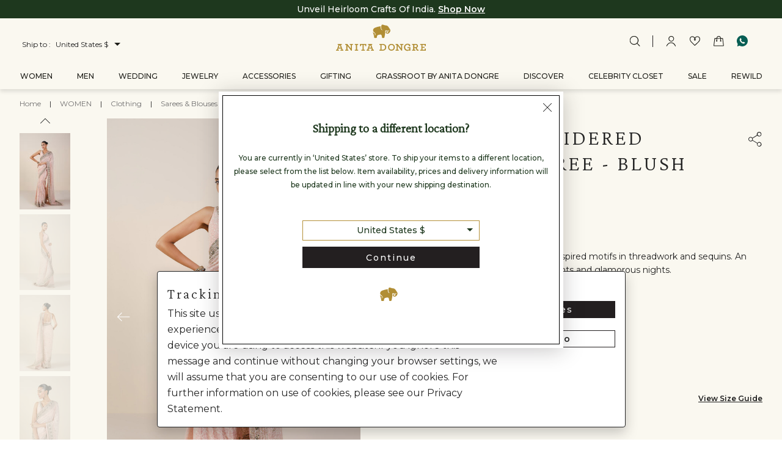

--- FILE ---
content_type: text/html;charset=UTF-8
request_url: https://us.anitadongre.com/women/clothing/sarees-and-blouses/aaloka-embroidered-georgette-saree---blush-8905724685835.html
body_size: 67902
content:
<!DOCTYPE html>
<html lang="en-US" dir="ltr">
<head>


<meta charset=UTF-8>

<meta http-equiv="x-ua-compatible" content="ie=edge">

<meta name="viewport" content="width=device-width, initial-scale=1, maximum-scale=2">



<title>Buy Designer Aaloka Embroidered Georgette Saree - Blush Online from Anita Dongre</title>

<meta name="title" content="Buy Designer Aaloka Embroidered Georgette Saree - Blush Online from Anita Dongre"/>
<meta name="description" content="Visit Anita Dongre and shop for Aaloka Embroidered Georgette Saree - Blush. Checkout the latest collection of Designer Pret. S24R5_BLSH"/>
<meta name="keywords" content="Anita Dongre"/>



    
        <meta name="robots" content="index, follow">
    


    
    <meta property="og:type" content="website">

    <meta property="og:url" content="https://us.anitadongre.com/women/clothing/sarees-and-blouses/aaloka-embroidered-georgette-saree---blush-8905724685835.html">

    <meta property="og:title" content="Aaloka Embroidered Georgette Saree - Blush">

    <meta property="og:description" content="Visit Anita Dongre and shop for Aaloka Embroidered Georgette Saree - Blush. Checkout the latest collection of Designer Pret. S24R5_BLSH">

    <meta property="og:image" content="https://us.anitadongre.com/dw/image/v2/BGCX_PRD/on/demandware.static/-/Sites-masterCatalog_AD_India/default/dw07b7153b/images/hires/S24/Womens/S24R5_Blush_1.jpg?sw=1400&sh=2100&sm=fit&strip=false">

    <meta property="og:image:width" content="200">

    <meta property="og:image:height" content="200">

    <meta property="og:site_name" content="Anita Dongre US">

    <meta property="twitter:card" content="summary_large_image">

    <meta property="twitter:domain" content="https://us.anitadongre.com/">

    <meta property="twitter:url" content="https://us.anitadongre.com/women/clothing/sarees-and-blouses/aaloka-embroidered-georgette-saree---blush-8905724685835.html">

    <meta property="twitter:title" content="Aaloka Embroidered Georgette Saree - Blush">

    <meta property="twitter:description" content="Visit Anita Dongre and shop for Aaloka Embroidered Georgette Saree - Blush. Checkout the latest collection of Designer Pret. S24R5_BLSH">

    <meta property="twitter:image" content="https://us.anitadongre.com/dw/image/v2/BGCX_PRD/on/demandware.static/-/Sites-masterCatalog_AD_India/default/dw07b7153b/images/hires/S24/Womens/S24R5_Blush_1.jpg?sw=1400&sh=2100&sm=fit&strip=false">


    <meta itemprop="name" content="Aaloka Embroidered Georgette Saree - Blush">

    <meta itemprop="description" content="Visit Anita Dongre and shop for Aaloka Embroidered Georgette Saree - Blush. Checkout the latest collection of Designer Pret. S24R5_BLSH">

    <meta itemprop="image" content="https://us.anitadongre.com/dw/image/v2/BGCX_PRD/on/demandware.static/-/Sites-masterCatalog_AD_India/default/dw07b7153b/images/hires/S24/Womens/S24R5_Blush_1.jpg?sw=1400&sh=2100&sm=fit&strip=false">




    <link rel="icon" type="image/png" href="/on/demandware.static/Sites-AD-US-Site/-/default/dw74f80d04/images/favicons/ad-favicon-180x180.png" sizes="180x180" />
    <link rel="icon" type="image/png" href="/on/demandware.static/Sites-AD-US-Site/-/default/dw1f87a220/images/favicons/ad-favicon-96x96.png" sizes="96x96" />
    <link rel="icon" type="image/png" href="/on/demandware.static/Sites-AD-US-Site/-/default/dw775fa599/images/favicons/ad-favicon-32x32.png" sizes="32x32" />
    <link rel="icon" type="image/png" href="/on/demandware.static/Sites-AD-US-Site/-/default/dw9afa4480/images/favicons/ad-favicon-16x16.png" sizes="16x16" />
    <link rel="icon" type="image/png" href="/on/demandware.static/Sites-AD-US-Site/-/default/v1768314736265/images/favicons/ad-favicon-120x120.png" sizes="120x120" />


    
        <link rel="alternate" href="https://www.anitadongre.com/women/clothing/sarees-and-blouses/aaloka-embroidered-georgette-saree---blush-8905724685835.html" hreflang="en-in" />
    
        <link rel="alternate" href="https://us.anitadongre.com/women/clothing/sarees-and-blouses/aaloka-embroidered-georgette-saree---blush-8905724685835.html" hreflang="en-us" />
    
        <link rel="alternate" href="https://www.anitadongre.ae/women/clothing/sarees-and-blouses/aaloka-embroidered-georgette-saree---blush-8905724685835.html" hreflang="en-ae" />
    
        <link rel="alternate" href="https://www.anitadongre.com/women/clothing/sarees-and-blouses/aaloka-embroidered-georgette-saree---blush-8905724685835.html" hreflang="x-default" />
    


    <!-- Google Tag Manager -->

	<script defer>(function(w,d,s,l,i){w[l]=w[l]||[];w[l].push({'gtm.start':
	new Date().getTime(),event:'gtm.js'});var f=d.getElementsByTagName(s)[0],
	j=d.createElement(s),dl=l!='dataLayer'?'&l='+l:'';j.async=true;j.src=
	'https://www.googletagmanager.com/gtm.js?id='+i+dl;f.parentNode.insertBefore(j,f);
	})(window,document,'script','dataLayer','GTM-P2X5WHM');</script>


  
  
    <script>
       
    
     
     
     var userAgent;
    if(window.navigator.userAgent.indexOf('Mobile')!==-1) {
         userAgent = "mobile";
        } else{
            userAgent = "Desktop";
        }
       productUrl = window.location.href;
       //user deatil on PDP load
         var phone = 'null';
         var email = 'null';
        
           dataLayer.push({
        "event": "userdetails",
        "user": {
            "Registered":'false',
            "geolocation": `United States,Columbus`,
        }
        });
        
       //PDP on load
        dataLayer.push({
            'eventType':' PDP Page loading',
            'productId': '8905724685835',
            'productTitle':'Aaloka Embroidered Georgette Saree - Blush',
            'userAgent':userAgent,
            'registred':'false',
            'productUrl':productUrl
        });
        document.addEventListener("DOMContentLoaded", function(event) {
           var color = $('.product-attribute--color .product-attribute__swatch').attr('data-attr-value'),
            category = $(".breadcrumbs__item ").last().prev().find('.breadcrumbs__anchor').text().trim(),
            currency = $('.navbar-header .country-selector .text--uppercase').text().split(" ").pop(),
            qty = $('.product-attribute .product-attribute__quantity-width').find(':selected').val(),
            promo1 = $('.pdp-main__promotions .promotion-id').attr('title'),
            promo2 = $('.pdp-main__promotions .promotion-name').attr('title');
            var eventID = (Math.random()*1e32).toString(36);
        
         dataLayer.push({
        'event': 'productdetail',
        'ecommerce':{
            'detail':{
         'products':[{
             'id': '8905724685835',
                'name':'Aaloka Embroidered Georgette Saree - Blush',
                'brand':'null',
                'variant':color,
                'category':category,
                 'price': '2630.0',
                 'event_id': eventID,
         }]
         }
        }
     });
     dataLayer.push({
  'ecommerce': {
    'promoView': {
      'promotions': [
       {
         'id':promo1,
         'name':promo2,
          'event_id': eventID,
       }]
    }
  }
});

        dataLayer.push({
    'event': 'view_item',
  'ecommerce': {
	'currency': currency,
	'value': '2630.0',
    'items': [
	    	  {
	    		'item_id' : "8905724685835",
				'item_name' : "Aaloka Embroidered Georgette Saree - Blush",                    
                
				'index': 0,
                'item_variant': color,
			  	
                    'item_category': 'Sarees &amp; Blouses',
                
                    'item_category2': 'Clothing',
                
                    'item_category3': 'WOMEN',
                
                'price': '2630.0',
                'quantity': qty
	    	  }
	       ]
  }
});

    })
        document.addEventListener("DOMContentLoaded", function(event) {
    //sl name
    swimlane = $('.youmay-secetion h1.heading-type').text(),
    dataLayer.push({
            'eventType':'Swim lane',
           'name':swimlane
        });
        })
    </script>
    
    <script>
    document.addEventListener("DOMContentLoaded", function(event) {
       //PDP image clicked
        jQuery(this).find('.product-gallery-thumbnails__img').on("click",function(){
             var imagePosition = $(this).attr('data-image-index');
            dataLayer.push({
                'eventType':"image clicked",
                'image':imagePosition,
                'productId': '8905724685835',
            });
        });
        //whats app share event clicked
        jQuery(this).find(' .product-common__social-anchor--whatsapp').on("click",function(){
            dataLayer.push({
                'eventType':'share',
                'social channel':'whats app'
            });
        });
        //email share event clicked
        jQuery(this).find(' .product-common__social-anchor--email').on("click",function(){
            dataLayer.push({
                'eventType':'share',
                'social channel':'email'
            });
        });
        //twitter share event clicked
         jQuery(this).find('.product-common__social-anchor--twitter').on("click",function(){
            dataLayer.push({
                'eventType':'share',
                'social channel':'twitter'
            });
        });
        //facebook share event clicked
         jQuery(this).find('.product-common__social-anchor--facebook').on("click",function(){
            dataLayer.push({
                'eventType':'share',
                'social channel':'facebook'
            });
        });
        //pinterest event clicked
         jQuery(this).find('.product-common__social-anchor--pinterest').on("click",function(){
            dataLayer.push({
                'eventType':'share',
                'social channel':'pinterest'
            });
        });
        //PDP wishlist
        jQuery(this).find('.product-tile__wishlist').on("click",function(){
            dataLayer.push({
                'eventType':'wishlist',
                'productId': '8905724685835',
                'productTitle':'Aaloka Embroidered Georgette Saree - Blush',
                'price':'2630.0',
                'registred':'false'
            });
        });
        //which delivery method clicked
         jQuery(this).find('.product-pickup__options .form-check-label--radio').on("click",function(event){
             var delMethod = jQuery(event.target).text().trim();
            dataLayer.push({
                'eventType':'Delievery Method',
                'selected method':delMethod
            });
        });
        //store selector
        jQuery(this).find('.store-locator__actions .button-store-selector').on("click",function(event){
             var delMethod = jQuery(event.target).text().trim();
            dataLayer.push({
                'eventType':'store pickup',
                'selected store':'clicked'
            });
        });
        //store pickup cancelled
        jQuery(this).find('.product-pickup .product-pickup__selected button').on("click",function(event){
             var delMethod = jQuery(event.target).text().trim();
            dataLayer.push({
                'eventType':'store pickup cancelled',
                'cancek store':'clicked'
            });
        });
        //PDP ATB clicked
         jQuery(this).find('.product-add__button').on("click",function(event){
            var size = $('.product-attribute--size .product-attribute__anchor.selected').text().trim(),
             validtesize = size ? size :'FS'
           listing = $(this).attr('data-add-type'),
            currency = $('.siteCurrency')[0].innerHTML,
            category = $(".breadcrumbs__item ").last().prev().find('.breadcrumbs__anchor').text().trim(),
            color = $('.product-attribute--color .product-attribute__swatch').attr('data-attr-value'),
            qty = $('.product-attribute .product-attribute__quantity-width').find(':selected').val();
            var eventID = (Math.random()*1e32).toString(36);
            dataLayer.push({
                'eventType':'Add to cart',
                'currencyCode':currency,
                'productId': '8905724685835',
                'productTitle':'Aaloka Embroidered Georgette Saree - Blush',
                 'registred':'false',
                 'mrpPrice':'null',
                 'salePrice':'2630.0',
                 'brand':'null',
                 'size':validtesize,
                 'listing page':listing,
                 'category': category
            });
            //enhance ATB
            //GA4 changes
         dataLayer.push({
    'event': 'add_to_cart',
	'currency': currency,
	'value': '2630.0',
    'items': [
	    	  {
	    		'item_id' : "8905724685835",
				'item_name' : "Aaloka Embroidered Georgette Saree - Blush",                    
                
				'index': 0,
                'item_variant': color,
                'length': '3',
               
                    'item_category': 'Sarees &amp; Blouses',
                
                    'item_category2': 'Clothing',
                
                    'item_category3': 'WOMEN',
                
                'price': '2630.0',
                'quantity': qty
	    	  }
	       ]
});
    
$( document ).ajaxComplete(function(event, xhr, options){
	var url = options.url;
	var splitPageName = url.split("/");
	var lastVal = splitPageName[splitPageName.length - 1];
	var lastValArr = lastVal.split("?");
	var action = lastValArr[0];
	if ('Cart-AddProduct' === action) {
	var data = xhr.responseJSON;
     dataLayer.push({
        'event': 'addToCart',
        'ecommerce': {
            'currencyCode': currency,
            'add': {
            'products': [{                        //  adding a product to a shopping cart.
                'name': data.name,
                'id': data.vid,
                'price': '2630.0',
                'brand': data.brand,
                'category': category,
                'variant':data.variant,
                'quantity': qty,
                'event_id': eventID
            }]
            }
        }
        });
	}
	
})
         });
        //PDP desciption
         jQuery(this).find('.pdp__details').on("click",function(event){
            dataLayer.push({
                'eventType':'Description clicked',
            });
        });
      
        //PDP size chart clicked
        jQuery(this).find('.size-chart__anchor').on("click",function(){
            dataLayer.push({
                'size Chart':'clicked',
            });
        });
        //PDP find my size clicked
         jQuery(this).find('.pxb-entry-point').on("click",function(){
            dataLayer.push({
                'find my size':'clicked',
                'pid':'8905724685835'
            });
        });
        //PDP swimlane
         jQuery(this).find('.youmay-secetion .product-tile a.product-tile__anchor').on("click",function(){
              var swimlanePosition = $(this).closest('.slick-current.slick-active').attr('data-slick-index'),
              swimlaneName = $(this).closest('.youmay-secetion').find('.module-container__title').text(),
              swimlaneProductID = $(this).parent().attr('data-pid'),
              swimlaneProductName = $(this).find('product-tile__anchor swimlaneproduct-name').text(),
              loginSL = false
            dataLayer.push({
                'swimlanePosition':swimlanePosition,
                'swimlaneName':swimlaneName,
                'swimlaneProductID':swimlaneProductID,
                'swimlaneProductName':swimlaneProductName,
                'login':loginSL
            });
        });
        //PDP page scroll
        jQuery(this).scroll(function (event) {
    var scroll = jQuery(window).scrollTop();
    dataLayer.push({
                'page scroll':'yes',
                'scroll position':scroll
            });
     });
    });
    </script>
    
 
     
    
   
   
    
    <script defer>
        document.addEventListener("DOMContentLoaded", function(event) {
            //social icon count
 jQuery(this).find('.footer__social .footer__social-icon').on("click",function(){
            
             var count = parseInt($(this).attr('data-counter'), 10),
             socialName = $(this).attr('title');
             count++;
             $(this).attr('data-counter', count);
            
            dataLayer.push({
                'eventType':'Social',
                'social channel':socialName,
                'person click':count
            });
        });
//email subscribe footer
          jQuery(this).find('.subscription-banner__action').on("click",function(){
              var subscriptionVal  = jQuery('#subscriptionBannerEmail').val();
            
            dataLayer.push({
                'eventType':'Subscription',
                'Email Subscribe':subscriptionVal 
            });
        });
        });
        </script>

<!-- End Google Tag Manager -->


    




<script src="https://www.google.com/recaptcha/api.js?render=6Lfs5uQgAAAAADF1515ipfDAYZ3bxhUKCLRAWNCX" async defer></script>


    <meta name="google-site-verification" content="DF7UFzpJ7Q2Lnp6Fgxdwz14qORBvEYRN1cYslxsmCCE" />




<link rel="stylesheet" href="/on/demandware.static/Sites-AD-US-Site/-/default/v1768314736265/css/siteCommons.css" />
<link rel="stylesheet" href="/on/demandware.static/Sites-AD-US-Site/-/default/v1768314736265/css/global.css" />



    <link rel="stylesheet" href="/on/demandware.static/Sites-AD-US-Site/-/default/v1768314736265/css/productMain.css"  />

    <link rel="stylesheet" href="/on/demandware.static/Sites-AD-US-Site/-/default/v1768314736265/css/productEnquiry.css"  />

    <link rel="stylesheet" href="/on/demandware.static/Sites-AD-US-Site/-/default/v1768314736265/css/pdpMain.css"  />



<svg aria-hidden="true" focusable="false" class="hidden">
   <defs>

        

         <symbol id="logo" viewBox="0 0 180 53">
            <title>Anita Dongre</title>
            <g fill="none" fill-rule="evenodd">
                <g fill="#B18E35">
                    <g>
                        <path d="M3.262 38.61v1.936H5.17L1.592 50.33H0v1.935h5.834v-1.909H3.818l.903-2.518h5.329l.901 2.518H8.937v1.909h5.886V50.33H13.26l-3.606-9.784h1.908V38.61h-8.3zm4.11 1.778l2.015 5.593H5.383l1.99-5.593zM27.528 38.609L27.528 40.547 29.676 40.547 29.676 47.837 22.597 38.609 18.46 38.609 18.46 40.547 20.633 40.547 20.633 50.33 18.46 50.33 18.46 52.266 24.93 52.266 24.93 50.33 22.836 50.33 22.836 42.482 30.338 52.344 31.85 52.344 31.85 40.547 34.051 40.547 34.051 38.609zM37.648 38.611L37.648 40.546 39.901 40.546 39.901 50.331 37.648 50.331 37.648 52.265 44.434 52.265 44.434 50.331 42.182 50.331 42.182 40.546 44.434 40.546 44.434 38.611zM48.036 38.609L48.036 43.145 50.158 43.145 50.158 40.492 53.206 40.492 53.206 50.33 50.953 50.33 50.953 52.265 57.741 52.265 57.741 50.33 55.487 50.33 55.487 40.492 58.536 40.492 58.536 43.145 60.657 43.145 60.657 38.609zM64.348 38.61v1.936h1.909l-3.58 9.784h-1.592v1.935h5.835v-1.909h-2.016l.9-2.518h5.331l.902 2.518h-2.015v1.909h5.885V50.33h-1.563l-3.606-9.784h1.909V38.61h-8.299zm4.108 1.778l2.016 5.593h-4.003l1.987-5.593z" transform="translate(-710.000000, -54.000000) translate(710.000000, 54.000000)"/>
                        <g>
                            <path d="M12.94 52.265V50.33h2.174v-9.784H12.94V38.61h5.965c4.879 0 7.874 2.573 7.874 6.682 0 4.162-2.81 6.973-8.033 6.973h-5.806zm6.126-1.935c3.606 0 5.409-2.014 5.409-5.012 0-3.02-2.122-4.772-5.57-4.772h-1.51v9.784h1.671zM43.892 45.373c0 3.83-2.67 6.829-6.75 6.829-4.058 0-6.73-3-6.73-6.83 0-3.753 2.698-6.777 6.752-6.777 4.033 0 6.728 3.024 6.728 6.778m-2.216.024c0-2.845-1.916-4.811-4.512-4.811-2.619 0-4.507 1.94-4.507 4.81 0 2.923 1.914 4.84 4.484 4.84 2.62 0 4.535-1.917 4.535-4.84M56.601 47.837L56.601 40.547 54.454 40.547 54.454 38.609 60.977 38.609 60.977 40.547 58.775 40.547 58.775 52.344 57.265 52.344 49.761 42.481 49.761 50.33 51.856 50.33 51.856 52.266 45.385 52.266 45.385 50.33 47.559 50.33 47.559 40.547 45.385 40.547 45.385 38.609 49.522 38.609zM64.677 45.425c0 3.023 2.15 5.146 4.72 5.146 1.354 0 2.493-.345 3.448-1.01v-2.44h-3.528v-1.856h5.755v7h-2.174v-.981c-.955.716-2.228 1.273-3.924 1.273-3.447 0-6.655-2.679-6.655-7.107 0-4.321 3.208-7.21 7.317-7.21 3.235 0 5.383 1.803 5.383 3.473 0 1.033-.636 1.724-1.565 1.724-.928 0-1.564-.584-1.564-1.458 0-.345.158-.691.317-.877-.475-.396-1.404-.822-2.702-.822-2.838 0-4.828 2.149-4.828 5.145M83.078 50.33h2.094v1.935h-6.55V50.33h2.176v-9.783h-2.176V38.61h6.34c3.18 0 5.382 1.407 5.382 4.137 0 1.75-1.089 3.077-2.625 3.712l2.146 3.872h1.963v1.935h-3.633l-2.704-5.25c-.479.052-.769.052-.98.052-.399 0-1.01 0-1.433-.024v3.287zm0-9.783v4.532c.397.028 1.114.08 1.803.08 1.91 0 3.154-.9 3.154-2.386 0-1.432-1.22-2.226-3.207-2.226h-1.75zM94.887 52.343L94.887 50.408 97.061 50.408 97.061 40.625 94.887 40.625 94.887 38.689 106.077 38.689 106.077 43.038 103.956 43.038 103.956 40.571 99.343 40.571 99.343 44.573 103.559 44.573 103.559 46.433 99.343 46.433 99.343 50.434 103.956 50.434 103.956 48.047 106.077 48.047 106.077 52.343zM34.118 9.03c-4.285-6.364-3.283-5.173-4.863-6.363-2.33-1.5-2.4-.711-5.51-1.454-1.58-.378-4.94-2.076-6.043-.656-1.193 1.538-2.011 8.116.965 9.955.358.22.566.308.745.681-.944-.14-2.395-.577-3.031-1.892-1.737-3.587-.176-6.077-.906-5.981-3.43.45-5.523.804-9.996 2.347-1.05.362-4.687 1.436-5.16 5.4-.368 3.073 2.789 4.387 3.953 5.793.99 1.063 1.81 2.261 1.021 3.497-.348.557-.786.718-1.521.649-.963-.095-1.269-.824-1.28-1.049-.022-.462.48-.511.635-.366.165.15-.107.506.308.844.417.341 1.615.066 1.355-1.256-.25-1.312-1.63-1.715-2.671-2.554C1.076 15.783 0 14.655 0 14.655s.213 1.875 1.408 5.279c1.205 3.404 1.166 6.371 1.166 6.371s1.012.497 2.558.497c1.657 0 2.724-.465 2.724-.465s-.087-3.65 1.313-4.955c.88-.82 6.138-2.23 7.541-1.054 1.07.897 1.363 3.385 1.636 6.006 2.17.903 4.045.185 4.375 0 .734-2.298.63-1.783 1.64-7.614.543-3.132.427-5.903.47-7.01.444-.379.652-.358 1.531-.309.295.017.498.09.692.19 2.592.91 4.681.344 5.898-.81.299-.283.447.186.164.485-.716.757-1.567 1.557-2.71 1.738l.031.01c1.05 2.205-.483 4.395-2.514 3.124-1.586-.992.237-3.132 1.745-1.624 0 0 .91-1.05-.811-1.623-2.437-.812-4.083 2.276-2.61 4.01 1.686 1.99 4.412 1.587 6.26-.151 2.174-2.043 3.395-5.07 1.611-7.72" transform="translate(-710.000000, -54.000000) translate(710.000000, 54.000000) translate(73.922804, 0.000000)"/>
                        </g>
                    </g>
                 </g>
            </g>
        </symbol>
        <symbol id="logoElephant" viewBox="0 0 36 36">
            <title>brand-emblem</title>
            <g id="popup" stroke="none" stroke-width="1" fill="none" fill-rule="evenodd">
                <g id="01-d" transform="translate(-786.000000, -587.000000)">
                    <g id="popup-copy-2" transform="translate(518.000000, 263.000000)">
                        <g id="brand-emblem" transform="translate(264.000000, 317.000000)">
                            <rect id="Rectangle" fill-opacity="0" fill="#D8D8D8" x="0" y="0" width="36" height="36"></rect>
                            <path d="M31.9749479,14.4129359 C28.4617319,9.1881478 29.2834174,10.1656002 27.9877316,9.18910578 C26.0773765,7.95842901 26.0190036,8.60538052 23.4703749,7.99578998 C22.1740511,7.68540654 19.4184062,6.29155494 18.5144245,7.45740882 C17.5364401,8.71937938 16.8656308,14.1191573 19.3058072,15.6286044 C19.5992663,15.8099807 19.7702381,15.8811901 19.9166487,16.1877416 C19.1431288,16.0724655 17.9533434,15.7141833 17.4314965,14.6348664 C16.0075818,11.6900555 17.2869998,9.64605919 16.6885984,9.72493235 C13.8755375,10.0940715 12.1600775,10.3849762 8.49247642,11.6520559 C7.63219462,11.9490277 4.64911882,12.8303635 4.26188037,16.0842805 C3.96012784,18.6069443 6.54830972,19.6853033 7.50268983,20.8393422 C8.31480606,21.7117368 8.98689125,22.6952564 8.34032424,23.7100697 C8.05452057,24.1667038 7.69535212,24.2992235 7.09248501,24.2423837 C6.30301617,24.1647879 6.0523,23.5663737 6.04273069,23.3818041 C6.02486796,23.0024466 6.43730562,22.9618923 6.56393961,23.0806811 C6.69886701,23.204579 6.47653983,23.4964416 6.81625066,23.7739346 C7.15883229,24.0539823 8.14096342,23.8282198 7.9275676,22.7425164 C7.72182724,21.6660734 6.59169063,21.3352532 5.7374694,20.6461508 C4.88197226,19.9551325 4,19.0290914 4,19.0290914 C4,19.0290914 4.17479957,20.5682356 5.15437888,23.3626446 C6.14225161,26.1570537 6.11067285,28.5922226 6.11067285,28.5922226 C6.11067285,28.5922226 6.94065181,29 8.20762968,29 C9.56679199,29 10.4411088,28.6180879 10.4411088,28.6180879 C10.4411088,28.6180879 10.3699769,25.623143 11.5179762,24.5514899 C12.2401408,23.8780344 16.5511191,22.7208023 17.7013513,23.6858011 C18.5791769,24.4221634 18.8190478,26.4648825 19.0426509,28.6161719 C20.8225443,29.3570048 22.359377,28.7675317 22.6301887,28.6161719 C23.2314609,26.7299219 23.145975,27.1523882 23.974997,22.3663521 C24.4202894,19.7954702 24.3252341,17.5202829 24.3593647,16.6118046 C24.7242747,16.3011018 24.8946086,16.318026 25.6154973,16.3585803 C25.8576011,16.3723112 26.0241073,16.4329829 26.182958,16.5140913 C28.3083038,17.2619494 30.0212119,16.7966935 31.0189729,15.849577 C31.2639475,15.6171087 31.3854779,16.0022141 31.1532624,16.2474553 C30.5666631,16.8685415 29.8681028,17.5253921 28.9315854,17.6741974 C28.9401978,17.6770713 28.9481723,17.6793065 28.9571036,17.6818611 C29.8183424,19.4924313 28.5602958,21.2895897 26.8952343,20.2469951 C25.5947638,19.4320789 27.0894915,17.6761133 28.3264855,18.9138152 C28.3264855,18.9138152 29.0722544,18.0522776 27.6610988,17.5812739 C25.6633439,16.9145243 24.313432,19.4493224 25.5207611,20.8735099 C26.9038467,22.5068549 29.1386017,22.1757153 30.6543819,20.748654 C32.4368271,19.0718808 33.4377779,16.587536 31.9749479,14.4129359" id="Fill-19" fill="#B18E35"></path>
                        </g>
                    </g>
                </g>
            </g>
        </symbol>
        <symbol id="nav--cart" viewBox="0 0 24 24">
            <path class="ad-nav--cart" d="M21.7,5.9c0-0.4-0.4-0.7-0.7-0.7h-4L17,5l0-0.2c-0.2-2.6-2.3-4.6-4.9-4.6c-2.7,0-4.9,2.1-5,4.8l0,0.2H3
                c-0.4,0-0.7,0.3-0.7,0.7l-2,16.4c-0.1,0.4,0.3,0.8,0.7,0.8h22c0.5,0,0.8-0.4,0.7-0.8L21.7,5.9z M8.6,5.1l0-0.2
                c0.2-1.8,1.7-3.1,3.5-3.1c1.9,0,3.4,1.5,3.5,3.3l0,0.2h-7L8.6,5.1z M1.8,21.7L3.7,6.8H7l-0.2,3.4C6.3,10.4,6,10.9,6,11.5
                C6,12.3,6.7,13,7.5,13S9,12.3,9,11.5c0-0.5-0.3-1-0.7-1.3l0.2-3.5h7.1l0.1,3.5C15.3,10.5,15,11,15,11.5c0,0.8,0.7,1.5,1.5,1.5
                s1.5-0.7,1.5-1.5c0-0.6-0.3-1.1-0.8-1.3l-0.1-3.4h3.3l1.8,14.9H1.8z"/>
        </symbol>
        <symbol id="nav--cart--header" viewBox="0 0 24 24">
            <path class="ad-nav--cart" d="M21.7,5.9c0-0.4-0.4-0.7-0.7-0.7h-4L17,5l0-0.2c-0.2-2.6-2.3-4.6-4.9-4.6c-2.7,0-4.9,2.1-5,4.8l0,0.2H3
                c-0.4,0-0.7,0.3-0.7,0.7l-2,16.4c-0.1,0.4,0.3,0.8,0.7,0.8h22c0.5,0,0.8-0.4,0.7-0.8L21.7,5.9z M8.6,5.1l0-0.2
                c0.2-1.8,1.7-3.1,3.5-3.1c1.9,0,3.4,1.5,3.5,3.3l0,0.2h-7L8.6,5.1z M1.8,21.7L3.7,6.8H7l-0.2,3.4C6.3,10.4,6,10.9,6,11.5
                C6,12.3,6.7,13,7.5,13S9,12.3,9,11.5c0-0.5-0.3-1-0.7-1.3l0.2-3.5h7.1l0.1,3.5C15.3,10.5,15,11,15,11.5c0,0.8,0.7,1.5,1.5,1.5
                s1.5-0.7,1.5-1.5c0-0.6-0.3-1.1-0.8-1.3l-0.1-3.4h3.3l1.8,14.9H1.8z"/>
        </symbol>

        <symbol id="nav--menu" viewBox="0 0 30 25">
            <path d="M.6 6.3h22.7c.4 0 .7-.3.7-.6s-.3-.6-.6-.6H.6c-.3 0-.6.2-.6.6 0 .3.3.6.6.6zM23.4 17.7H.6c-.3 0-.6.3-.6.6s.3.6.6.6h22.7c.3 0 .6-.3.6-.6.1-.3-.2-.6-.5-.6zM23.4 11.4H.6c-.3 0-.6.3-.6.6s.3.6.6.6h22.7c.3 0 .6-.3.6-.6s-.2-.6-.5-.6z"/>
        </symbol>

        <symbol id="nav--profile" viewBox="0 0 24 24">
            <g>
                <path class="ad-nav--profile" d="M22.7,22.7c-2.4-5.2-6-7.9-10.7-7.9c-4.6,0-8.2,2.6-10.7,7.8c-0.2,0.4,0,0.8,0.4,1c0.4,0.2,0.8,0,1-0.4
                    c2.2-4.6,5.3-6.9,9.3-6.9c4,0,7.1,2.3,9.3,7.1c0.2,0.4,0.6,0.5,1,0.4C22.7,23.5,22.9,23.1,22.7,22.7z"/>
                <path class="ad-nav--profile" d="M12.5,12.8c3.5,0,6.2-2.8,6.2-6.2S16,0.2,12.5,0.2S6.2,3,6.2,6.5S9,12.8,12.5,12.8z M12.5,1.8
                    c2.6,0,4.8,2.1,4.8,4.8s-2.1,4.8-4.8,4.8S7.8,9.1,7.8,6.5S9.9,1.8,12.5,1.8z"/>
            </g>
        </symbol>
         <symbol id="nav--profile--header" viewBox="0 0 24 24">
            <g>
                <path class="ad-nav--profile" d="M22.7,22.7c-2.4-5.2-6-7.9-10.7-7.9c-4.6,0-8.2,2.6-10.7,7.8c-0.2,0.4,0,0.8,0.4,1c0.4,0.2,0.8,0,1-0.4
                    c2.2-4.6,5.3-6.9,9.3-6.9c4,0,7.1,2.3,9.3,7.1c0.2,0.4,0.6,0.5,1,0.4C22.7,23.5,22.9,23.1,22.7,22.7z"/>
                <path class="ad-nav--profile" d="M12.5,12.8c3.5,0,6.2-2.8,6.2-6.2S16,0.2,12.5,0.2S6.2,3,6.2,6.5S9,12.8,12.5,12.8z M12.5,1.8
                    c2.6,0,4.8,2.1,4.8,4.8s-2.1,4.8-4.8,4.8S7.8,9.1,7.8,6.5S9.9,1.8,12.5,1.8z"/>
            </g>
        </symbol>

        <symbol id="nav--search" viewBox="0 0 24 24">
            <path class="ad-nav--search" d="M23.6,22.5l-5.7-5.8c1.5-1.8,2.5-4,2.5-6.5c-0.1-5.5-4.5-10-10.1-10s-10,4.5-10,10s4.5,10,10,10
                c2.4,0,4.7-0.9,6.5-2.4l5.7,5.8c0.3,0.3,0.8,0.3,1.1,0C23.9,23.4,23.9,22.9,23.6,22.5z M1.8,10.2c0-4.6,3.7-8.4,8.4-8.4
                s8.4,3.7,8.4,8.4s-3.7,8.4-8.4,8.4S1.8,14.9,1.8,10.2z"/>
        </symbol>
         <symbol id="nav--search--header" viewBox="0 0 24 24">
            <path class="ad-nav--search" d="M23.6,22.5l-5.7-5.8c1.5-1.8,2.5-4,2.5-6.5c-0.1-5.5-4.5-10-10.1-10s-10,4.5-10,10s4.5,10,10,10
                c2.4,0,4.7-0.9,6.5-2.4l5.7,5.8c0.3,0.3,0.8,0.3,1.1,0C23.9,23.4,23.9,22.9,23.6,22.5z M1.8,10.2c0-4.6,3.7-8.4,8.4-8.4
                s8.4,3.7,8.4,8.4s-3.7,8.4-8.4,8.4S1.8,14.9,1.8,10.2z"/>
        </symbol>
         <symbol id="icon--storelocator" viewBox="0 0 24 24">
        <g>
            <path class="ad-icon--storelocator" d="M11.4,0.6c-4.7,0-8.1,3.3-8.1,8.9c0,2.4,1.4,5.4,4.1,9.1l0.4,0.5l0.4,0.5c0.1,0.1,0.2,0.3,0.4,0.5L9,20.6
                l0.4,0.5l0.4,0.5c0.1,0.1,0.3,0.3,0.4,0.5l0.4,0.5l0.4,0.5l0.6,0.6l0.4-0.4c4.9-5,7.5-9.5,8-13.3C20.7,4.7,16.2,0.6,11.4,0.6z
                M19.1,9.9v0.2c-0.5,3.4-2.8,7.3-7,11.8l-0.4,0.4l-0.3-0.4L11,21.4c-0.1-0.1-0.3-0.3-0.4-0.5l-0.4-0.5c-0.1-0.1-0.1-0.1-0.2-0.2
                l-0.4-0.5c-0.3-0.4-0.6-0.8-0.9-1.1l-0.4-0.5l-0.3-0.5c-0.1,0-0.1-0.2-0.1-0.2L7.6,17l-0.4-0.4L7,16.2c-1.8-2.7-2.6-4.9-2.6-6.6
                c0-5.1,2.9-8,7.1-8C15.7,1.6,19.6,5.2,19.1,9.9z"/>
            <path class="ad-icon--storelocator" d="M11.7,4.5c-2.5,0-4.5,2-4.5,4.5s2,4.5,4.5,4.5s4.5-2,4.5-4.5S14.2,4.5,11.7,4.5z M11.7,12.5
                c-1.9,0-3.5-1.6-3.5-3.5s1.6-3.5,3.5-3.5S15.2,7,15.2,9S13.7,12.5,11.7,12.5z"/>
        </g>
        </symbol>

        <symbol id="icon--contactus" viewBox="0 0 24 24">
        <path class="ad-icon--contactus" d="M21.2,16.2c-1.2-1.1-2.1-1.6-3-1.6c-1,0-1.5,0.6-2.1,1.2c-0.1,0.1-0.2,0.2-0.3,0.3c0,0-0.1,0.1-0.3,0.1
            c-0.9,0-2.9-1.2-4.5-2.9c-2.2-2.2-3.2-4.5-2.9-4.9c0.1-0.1,0.2-0.2,0.3-0.3c1.6-1.6,1.9-2.4-0.4-5.4C7.2,1.8,6.5,1.4,5.7,1.4
            c-1.2,0-2.2,1.1-2.9,2C2.5,3.6,2.3,3.8,2.1,4c-0.9,0.9-0.9,2.8,0,5.3c1,2.6,2.8,5.4,5.1,7.8c3.9,3.9,8.4,5.6,11,5.6
            c0.9,0,1.6-0.2,2-0.6c0.1-0.1,0.3-0.2,0.5-0.4c0.8-0.8,1.9-1.6,1.9-3C22.5,17.9,22.1,17,21.2,16.2z M20,20.9
            c-0.1,0.1-0.3,0.3-0.5,0.5c-0.1,0.1-0.5,0.3-1.3,0.3c-2.5,0-6.6-1.6-10.3-5.3C5.7,14.1,3.9,11.5,3,9C2.2,6.7,2.4,5.2,2.8,4.7
            C3,4.5,3.2,4.3,3.4,4c0.7-0.8,1.4-1.7,2.2-1.7c0.4,0,1,0.3,1.5,1C9.3,6,9,6.2,7.7,7.5C7.6,7.6,7.5,7.7,7.4,7.8
            c-0.6,0.6-0.5,1.6,0.3,3c0.6,1.1,1.5,2.2,2.5,3.3c1.6,1.5,3.8,3.1,5.2,3.1c0.5,0,0.8-0.2,1-0.4c0.1-0.1,0.2-0.2,0.3-0.3
            c0.5-0.6,1-1,1.5-1c0.5,0,1.3,0.5,2.3,1.4c0.6,0.6,1,1.2,1,1.8C21.5,19.5,20.7,20.3,20,20.9z"/>
        </symbol>
        
        <symbol id="icon--arrow" viewBox="0 0 46.7 36">
            <path d="M27.9 0l-3.6 3.5 12.5 12.1H0v4.9h36.8l-12.5 12 3.6 3.5 18.6-18z"/>
        </symbol>

        <symbol id="icon--angle-down" viewBox="0 0 24 24">
            <path d="M24 6.3c0 .2-.1.3-.2.4L12.4 18.1c-.2.2-.6.2-.9 0L.2 6.8c-.2-.2-.2-.6 0-.9.2-.2.6-.2.9 0L12 16.8 22.9 5.9c.2-.2.6-.2.9 0 .1.1.2.3.2.4z"/>
        </symbol>

        <symbol id="icon--angle-up" viewBox="0 0 24 24">
            <path d="M0 17.7c0-.2.1-.3.2-.4L11.6 5.9c.2-.2.6-.2.9 0l11.3 11.3c.2.2.2.6 0 .9-.2.2-.6.2-.9 0L12 7.2 1.1 18.1c-.2.2-.6.2-.9 0-.1-.1-.2-.3-.2-.4z"/>
        </symbol>

        <symbol id="icon--angle-left" viewBox="0 0 24 24">
            <path d="M17.7 24c-.2 0-.3-.1-.4-.2L5.9 12.4c-.2-.2-.2-.6 0-.9L17.2.2c.2-.2.6-.2.9 0 .2.2.2.6 0 .9L7.2 12l10.9 10.9c.2.2.2.6 0 .9-.1.1-.3.2-.4.2z"/>
        </symbol>

        <symbol id="icon--angle-right" viewBox="0 0 24 24">
            <path d="M18.1 11.6L6.8.2c-.2-.2-.6-.2-.9 0-.2.2-.2.6 0 .9L16.8 12 5.9 22.9c-.2.2-.2.6 0 .9.1.1.3.2.4.2.2 0 .3-.1.4-.2l11.4-11.4c.3-.2.3-.6 0-.8z"/>
        </symbol>

        <symbol id="icon--arrow-up-long" viewBox="0 0 24 24">
            <g id="svg_1">
                <path class="st0" d="m15.38462,7.1l0,0l-3.2,-2.6c-0.2,-0.1 -0.4,-0.1 -0.6,0l0,0l-3.1,2.6c-0.2,0.2 -0.3,0.5 -0.1,0.7c0.2,0.2 0.5,0.2 0.7,0.1l0,0l2.3,-1.9l0,13.1c0,0.3 0.2,0.5 0.5,0.5c0.3,0 0.5,-0.2 0.5,-0.4l0,-0.1l0,-13.2l2.3,1.9c0.3,0.2 0.6,0.2 0.7,0l0,0c0.2,-0.2 0.2,-0.5 0,-0.7z" fill="#1E1E1E" id="svg_2"/>
            </g>
        </symbol>

        <symbol id="icon--arrow-down-long" viewBox="0 0 24 24">
            <g transform="rotate(180 11.9051 12.0125)" id="svg_1">
                <path class="st0" d="m15.38462,7.1l0,0l-3.2,-2.6c-0.2,-0.1 -0.4,-0.1 -0.6,0l0,0l-3.1,2.6c-0.2,0.2 -0.3,0.5 -0.1,0.7c0.2,0.2 0.5,0.2 0.7,0.1l0,0l2.3,-1.9l0,13.1c0,0.3 0.2,0.5 0.5,0.5c0.3,0 0.5,-0.2 0.5,-0.4l0,-0.1l0,-13.2l2.3,1.9c0.3,0.2 0.6,0.2 0.7,0l0,0c0.2,-0.2 0.2,-0.5 0,-0.7z" fill="#1E1E1E" id="svg_2"/>
            </g>
        </symbol>

        <symbol id="icon--carat-double" viewBox="0 0 176.9 128">
            <path d="M88.5 113.5L65 80.1h47z"/>
            <path d="M88.5 14.5L112 47.9H65z"/>
        </symbol>

        <symbol id="icon--checkmark" viewBox="0 0 24 18">
            <path fill-rule="nonzero" d="M23.543 2.371L21.171 0 8.286 12.886 2.371 6.971 0 9.343l7.629 7.628v-.028l.657.657z"/>
        </symbol>

        <symbol id="icon--close" viewBox="0 0 24 24">
            <path d="M13 12L23.8 1.2c.3-.3.3-.7 0-1-.3-.3-.7-.3-1 0L12 11 1.2.2C.9-.1.5-.1.2.2c-.3.3-.3.7 0 1L11 12 .2 22.8c-.3.3-.3.7 0 1 .3.3.7.3 1 0L12 13l10.8 10.8c.1.1.3.2.5.2s.4-.1.5-.2c.3-.3.3-.7 0-1L13 12z"/>
        </symbol>
            <symbol id="icon--search-close" viewBox="0 0 24 24">
           <path d="M1 1L17 17M1 17L17 1" stroke="#252525" stroke-width="1.3" stroke-linecap="round" stroke-linejoin="round"/>
        </symbol>
        <symbol id="icon--plus" viewBox="0 0 24 24">
            <path d="M24 10.8H12.6V.6h-1.2v10.2H0V12h11.4v11.4h1.2V12H24z"/>
        </symbol>

        <symbol id="icon--heart-filled" viewBox="0 0 24 24">
        <path class="ad-icon--heart-filled" d="M21.6,2.3c-2.4-1.9-5.4-1.7-7.9,0c-0.6,0.4-1.2,1-1.7,1.7c-0.5-0.7-1.1-1.3-1.7-1.7c-2.5-1.7-5.5-2-7.9,0
            c-2.6,2.1-2.9,6-1,9.2c0.1,0.1,0.1,0.2,0.2,0.3l0.2,0.3l0.2,0.3c0,0.1,0.1,0.1,0.1,0.2L2.3,13l0.3,0.4L3,13.8l0.4,0.4l0.4,0.5
            l0.6,0.7l0.5,0.5l0.8,0.8l0.5,0.6l0.6,0.6l0.9,0.9l0.6,0.6L9,20.1l1.1,1.1l1.1,1.1c0.3,0.3,0.7,0.3,1,0c0,0,0.1,0,0.1-0.1
            c0.4-0.3,0.7-0.7,1.1-1l1-0.9l1-0.9c0.2-0.1,0.3-0.3,0.5-0.4l0.9-0.8l0.9-0.9l0.9-0.9l0.6-0.6l0.5-0.5l0.5-0.5l0.4-0.5l0.4-0.5
            c0.1-0.1,0.1-0.1,0.2-0.2l0.4-0.4c0.1-0.1,0.1-0.1,0.2-0.2l0.3-0.4l0.3-0.4c0.2-0.2,0.3-0.4,0.4-0.6C24.5,8.3,24.2,4.4,21.6,2.3z"/>
        </symbol>

        <symbol id="icon--heart" viewBox="0 0 24 24">
                    <path class="ad-icon--heart" d="M21.6,2.3c-2.4-1.9-5.4-1.7-7.9,0c-0.6,0.4-1.2,1-1.7,1.7c-0.5-0.7-1.1-1.3-1.7-1.7c-2.5-1.7-5.5-2-7.9,0
            c-2.6,2.1-2.9,6-1,9.2c0.1,0.1,0.1,0.2,0.2,0.3l0.2,0.3l0.2,0.3c0,0.1,0.1,0.1,0.1,0.2L2.3,13l0.3,0.4L3,13.8l0.4,0.4l0.4,0.5
            l0.6,0.7l0.5,0.5l0.8,0.8l0.5,0.6l0.6,0.6l0.9,0.9l0.6,0.6L9,20.1l1.1,1.1l1.1,1.1c0.3,0.3,0.7,0.3,1,0c0,0,0.1,0,0.1-0.1
            c0.4-0.3,0.7-0.7,1.1-1l1-0.9l1-0.9c0.2-0.1,0.3-0.3,0.5-0.4l0.9-0.8l0.9-0.9l0.9-0.9l0.6-0.6l0.5-0.5l0.5-0.5l0.4-0.5l0.4-0.5
            c0.1-0.1,0.1-0.1,0.2-0.2l0.4-0.4c0.1-0.1,0.1-0.1,0.2-0.2l0.3-0.4l0.3-0.4c0.2-0.2,0.3-0.4,0.4-0.6C24.5,8.3,24.2,4.4,21.6,2.3z
            M11.5,8.2c0.1-0.3,0.2-0.7,0.4-1.1L12,6.9l0.1,0.2c0.2,0.4,0.3,0.8,0.4,1.1c0.2,0.7-0.1,1-0.5,1C11.6,9.2,11.3,8.8,11.5,8.2z
            M21.3,10.8c0,0.1-0.1,0.2-0.1,0.2L21,11.3c0,0-0.1,0.1-0.1,0.1l-0.2,0.3L20.5,12l-0.3,0.3l-0.3,0.4l-0.3,0.4l-0.4,0.4l-0.6,0.6
            l-0.4,0.4l-0.7,0.7L16.7,16l-0.5,0.5l-0.9,0.8l-1.2,1.2l-1.3,1.2l-1,0.9l-0.9-0.9l-1.3-1.3l-0.9-0.9l-0.8-0.9L7,15.9l-0.7-0.8
            l-0.5-0.5L5.2,14l-0.4-0.4l-0.4-0.4l-0.3-0.4l-0.4-0.5l-0.3-0.3l-0.2-0.3L3,11.3L2.8,11c-0.1-0.1-0.1-0.2-0.2-0.2
            C1.1,8.2,1.3,5.1,3.3,3.5C5.1,2,7.4,2.2,9.4,3.6C10,4,10.6,4.6,11.1,5.4c-0.5,0.9-0.9,1.7-1.1,2.4c-0.4,1.5,0.5,2.9,2,3
            c1.5,0,2.4-1.4,2-2.9l0,0c0,0,0,0,0,0c0,0,0-0.1,0-0.1l0-0.1c0,0,0,0,0-0.1c-0.2-0.7-0.6-1.4-1-2.2l0,0C13.4,4.6,14,4,14.5,3.6
            c2-1.4,4.3-1.6,6.1-0.1C22.7,5.1,22.9,8.2,21.3,10.8z"/>
        </symbol>
        <symbol id="icon--heart--header" viewBox="0 0 24 24">
                    <path class="ad-icon--heart" d="M21.6,2.3c-2.4-1.9-5.4-1.7-7.9,0c-0.6,0.4-1.2,1-1.7,1.7c-0.5-0.7-1.1-1.3-1.7-1.7c-2.5-1.7-5.5-2-7.9,0
            c-2.6,2.1-2.9,6-1,9.2c0.1,0.1,0.1,0.2,0.2,0.3l0.2,0.3l0.2,0.3c0,0.1,0.1,0.1,0.1,0.2L2.3,13l0.3,0.4L3,13.8l0.4,0.4l0.4,0.5
            l0.6,0.7l0.5,0.5l0.8,0.8l0.5,0.6l0.6,0.6l0.9,0.9l0.6,0.6L9,20.1l1.1,1.1l1.1,1.1c0.3,0.3,0.7,0.3,1,0c0,0,0.1,0,0.1-0.1
            c0.4-0.3,0.7-0.7,1.1-1l1-0.9l1-0.9c0.2-0.1,0.3-0.3,0.5-0.4l0.9-0.8l0.9-0.9l0.9-0.9l0.6-0.6l0.5-0.5l0.5-0.5l0.4-0.5l0.4-0.5
            c0.1-0.1,0.1-0.1,0.2-0.2l0.4-0.4c0.1-0.1,0.1-0.1,0.2-0.2l0.3-0.4l0.3-0.4c0.2-0.2,0.3-0.4,0.4-0.6C24.5,8.3,24.2,4.4,21.6,2.3z
            M11.5,8.2c0.1-0.3,0.2-0.7,0.4-1.1L12,6.9l0.1,0.2c0.2,0.4,0.3,0.8,0.4,1.1c0.2,0.7-0.1,1-0.5,1C11.6,9.2,11.3,8.8,11.5,8.2z
            M21.3,10.8c0,0.1-0.1,0.2-0.1,0.2L21,11.3c0,0-0.1,0.1-0.1,0.1l-0.2,0.3L20.5,12l-0.3,0.3l-0.3,0.4l-0.3,0.4l-0.4,0.4l-0.6,0.6
            l-0.4,0.4l-0.7,0.7L16.7,16l-0.5,0.5l-0.9,0.8l-1.2,1.2l-1.3,1.2l-1,0.9l-0.9-0.9l-1.3-1.3l-0.9-0.9l-0.8-0.9L7,15.9l-0.7-0.8
            l-0.5-0.5L5.2,14l-0.4-0.4l-0.4-0.4l-0.3-0.4l-0.4-0.5l-0.3-0.3l-0.2-0.3L3,11.3L2.8,11c-0.1-0.1-0.1-0.2-0.2-0.2
            C1.1,8.2,1.3,5.1,3.3,3.5C5.1,2,7.4,2.2,9.4,3.6C10,4,10.6,4.6,11.1,5.4c-0.5,0.9-0.9,1.7-1.1,2.4c-0.4,1.5,0.5,2.9,2,3
            c1.5,0,2.4-1.4,2-2.9l0,0c0,0,0,0,0,0c0,0,0-0.1,0-0.1l0-0.1c0,0,0,0,0-0.1c-0.2-0.7-0.6-1.4-1-2.2l0,0C13.4,4.6,14,4,14.5,3.6
            c2-1.4,4.3-1.6,6.1-0.1C22.7,5.1,22.9,8.2,21.3,10.8z"/>
        </symbol>

        <symbol id="icon--info" viewBox="0 0 24 24">
            <circle cx="12" cy="8" r="1.2"/><path d="M13 11c0-.6-.4-1-1-1h-2v2h1v3H9v2h6v-2h-2v-4z"/><path d="M12 2C6.5 2 2 6.5 2 12s4.5 10 10 10 10-4.5 10-10S17.5 2 12 2zm0 18c-4.4 0-8-3.6-8-8s3.6-8 8-8 8 3.6 8 8-3.6 8-8 8z"/>
        </symbol>

        <symbol id="icon--phone" viewBox="0 0 24 24">
            <path d="M22.4 16.7c-1.3-1.3-2.4-1.8-3.3-1.8-1.1 0-1.7.7-2.4 1.5l-.4.4s-.1.1-.4.1c-1.1 0-3.3-1.5-5.1-3.2-2.5-2.8-3.7-5.3-3.2-5.8l.3-.3c1.8-1.8 2.2-2.8-.5-6.1C6.5.5 5.7 0 4.8 0 3.4 0 2.3 1.2 1.5 2.2c-.2.3-.5.6-.6.7C-.2 4-.2 6.1.9 8.8c1.1 3 3.2 6.1 5.8 8.8C11.1 22 16 24 19.1 24c1.1 0 1.8-.3 2.2-.7.1-.1.3-.3.5-.4.9-.8 2.1-1.8 2.1-3.3-.1-1-.6-1.9-1.5-2.9zM20.9 22c-.1.1-.4.3-.5.5-.1.1-.5.4-1.5.4-2.8 0-7.4-1.8-11.6-5.9-2.5-2.5-4.5-5.5-5.5-8.3-.9-2.8-.7-4.5-.1-5 .2-.3.3-.5.6-.8.8-.9 1.6-1.8 2.5-1.8.5 0 1.1.4 1.7 1.1 2.4 2.8 2.1 3.1.6 4.5 0 .3-.1.4-.3.4-.7.7-.5 1.9.3 3.4.7 1.2 1.7 2.5 2.9 3.7 1.7 1.7 4.2 3.6 5.8 3.6.5 0 .9-.3 1.1-.4l.4-.4c.7-.7 1.1-1.1 1.6-1.1.7 0 1.5.5 2.6 1.6.8.8 1.2 1.5 1.2 2-.1.9-1 1.9-1.8 2.5z"/>
        </symbol>

        <symbol id="icon--filter" viewBox="0 0 24 24">
            <path d="M22.8 15h-1.4c-.4-1-1.2-1.8-2.2-2.2-1.9-.7-4 .2-4.6 2.2H1.2c-.7 0-1.2.5-1.2 1.2s.5 1.2 1.2 1.2h13.4c.4 1 1.1 1.8 2.2 2.2 1.9.7 4-.2 4.6-2.2h1.4c.7 0 1.2-.5 1.2-1.2s-.5-1.2-1.2-1.2zM18 17.4c-.7 0-1.2-.5-1.2-1.2S17.3 15 18 15s1.2.5 1.2 1.2-.5 1.2-1.2 1.2zM1.2 9H5c.4 1 1.1 1.8 2.2 2.2 1.9.7 4-.2 4.6-2.2h11c.7 0 1.2-.5 1.2-1.2s-.5-1.2-1.2-1.2h-11c-.4-1-1.2-1.8-2.2-2.2-1.8-.7-4 .3-4.6 2.2H1.2C.5 6.6 0 7.1 0 7.8S.5 9 1.2 9zm7.2-2.4c.7 0 1.2.5 1.2 1.2S9.1 9 8.4 9s-1.2-.5-1.2-1.2.5-1.2 1.2-1.2z"/>
        </symbol>

         <symbol id="icon--feed-view" viewBox="0 0 24 24">
            <path class="ad-icon--feed-view" d="M19.9,1H4.2C2.4,1,1,2.4,1,4.2v15.7C1,21.6,2.4,23,4.2,23h15.7c1.8,0,3.1-1.4,3.1-3.1V4.2C23,2.4,21.6,1,19.9,1
                z M20.5,20v0.1c0,0.2-0.2,0.5-0.5,0.5H4.1H4c-0.2,0-0.4-0.2-0.4-0.5v-16V4c0-0.3,0.2-0.5,0.5-0.5H20h0.1c0.2,0.1,0.5,0.2,0.5,0.5
                L20.5,20L20.5,20z"/>
        </symbol>

        <symbol id="icon--feed-view-active" viewBox="0 0 24 24">
            <path class="ad-icon--feed-view-active" d="M19.9,1H4.2C2.4,1,1,2.4,1,4.2v15.7C1,21.6,2.4,23,4.2,23h15.7c1.8,0,3.1-1.4,3.1-3.1V4.2C23,2.4,21.6,1,19.9,1
                z M20.5,20v0.1c0,0.2-0.2,0.5-0.5,0.5H4.1H4c-0.2,0-0.4-0.2-0.4-0.5v-16V4c0-0.3,0.2-0.5,0.5-0.5H20h0.1c0.2,0.1,0.5,0.2,0.5,0.5
                L20.5,20L20.5,20z"/>
        </symbol>

        <symbol id="icon--feed-view-1" viewBox="0 0 12 24">
            <g>
                <path class="ad-icon--grid-view" d="M10,2.5H3C2.7,2.5,2.5,2.7,2.5,3v7c0,0.3,0.2,0.5,0.5,0.5h7c0.3,0,0.5-0.2,0.5-0.5V3C10.5,2.7,10.3,2.5,10,2.5
                    z M9.5,9.5h-6v-6h6V9.5z"/>
                <path class="ad-icon--grid-view" d="M10,13.5H3c-0.3,0-0.5,0.2-0.5,0.5v7c0,0.3,0.2,0.5,0.5,0.5h7c0.3,0,0.5-0.2,0.5-0.5v-7
                    C10.5,13.7,10.3,13.5,10,13.5z M9.5,20.5h-6v-6h6V20.5z"/> 
            </g>
        </symbol>

        <symbol id="icon--feed-view-1-active" viewBox="0 0 12 24">
             <g>
                <path class="st00" d="M10,2.5H3C2.7,2.5,2.5,2.7,2.5,3v7c0,0.3,0.2,0.5,0.5,0.5h7c0.3,0,0.5-0.2,0.5-0.5V3C10.5,2.7,10.3,2.5,10,2.5
                    z"/>
                <path class="st00" d="M10,13.5H3c-0.3,0-0.5,0.2-0.5,0.5v7c0,0.3,0.2,0.5,0.5,0.5h7c0.3,0,0.5-0.2,0.5-0.5v-7
                    C10.5,13.7,10.3,13.5,10,13.5z"/>
            </g>
        </symbol>

        <symbol id="icon--grid-view" viewBox="0 0 24 24">
            <g>
                <path class="ad-icon--grid-view" d="M10,2.5H3C2.7,2.5,2.5,2.7,2.5,3v7c0,0.3,0.2,0.5,0.5,0.5h7c0.3,0,0.5-0.2,0.5-0.5V3C10.5,2.7,10.3,2.5,10,2.5
                    z M9.5,9.5h-6v-6h6V9.5z"/>
                <path class="ad-icon--grid-view" d="M21,2.5h-7c-0.3,0-0.5,0.2-0.5,0.5v7c0,0.3,0.2,0.5,0.5,0.5h7c0.3,0,0.5-0.2,0.5-0.5V3
                    C21.5,2.7,21.3,2.5,21,2.5z M20.5,9.5h-6v-6h6V9.5z"/>
                <path class="ad-icon--grid-view" d="M10,13.5H3c-0.3,0-0.5,0.2-0.5,0.5v7c0,0.3,0.2,0.5,0.5,0.5h7c0.3,0,0.5-0.2,0.5-0.5v-7
                    C10.5,13.7,10.3,13.5,10,13.5z M9.5,20.5h-6v-6h6V20.5z"/>
                <path class="ad-icon--grid-view" d="M21,13.5h-7c-0.3,0-0.5,0.2-0.5,0.5v7c0,0.3,0.2,0.5,0.5,0.5h7c0.3,0,0.5-0.2,0.5-0.5v-7
                    C21.5,13.7,21.3,13.5,21,13.5z M20.5,20.5h-6v-6h6V20.5z"/>
            </g>
        </symbol>

        <symbol id="icon--grid-view-active" viewBox="0 0 24 24">
            <g>
                <path class="st00" d="M10,2.5H3C2.7,2.5,2.5,2.7,2.5,3v7c0,0.3,0.2,0.5,0.5,0.5h7c0.3,0,0.5-0.2,0.5-0.5V3C10.5,2.7,10.3,2.5,10,2.5
                    z"/>
                <path class="st00" d="M21,2.5h-7c-0.3,0-0.5,0.2-0.5,0.5v7c0,0.3,0.2,0.5,0.5,0.5h7c0.3,0,0.5-0.2,0.5-0.5V3
                    C21.5,2.7,21.3,2.5,21,2.5z"/>
                <path class="st00" d="M10,13.5H3c-0.3,0-0.5,0.2-0.5,0.5v7c0,0.3,0.2,0.5,0.5,0.5h7c0.3,0,0.5-0.2,0.5-0.5v-7
                    C10.5,13.7,10.3,13.5,10,13.5z"/>
                <path class="st00" d="M21,13.5h-7c-0.3,0-0.5,0.2-0.5,0.5v7c0,0.3,0.2,0.5,0.5,0.5h7c0.3,0,0.5-0.2,0.5-0.5v-7
                    C21.5,13.7,21.3,13.5,21,13.5z"/>
            </g>
        </symbol>

        
        <symbol id="icon--empty-square" viewBox="0 0 24 24">
            <path d="M-8-8h40v40H-8z"/>
        </symbol>

        

        <symbol id="payment--paypal" viewBox="0 0 74.8 88.5"><path d="M64.1 22.6c.9-6.9 0-11.5-3.7-15.7C56.5 2.3 49.4 0 40.5 0H14.4c-1.5 0-3.4 1.6-3.7 3.3L0 76.1c0 1.3.9 3 2.5 3h16l-.9 7.2c-.3 1.3.6 2.3 1.8 2.3h13.5c1.5 0 3.1-1 3.4-2.6v-1l2.8-17v-.7c.3-1.6 1.8-3 3.4-3h1.8c13.2 0 23.3-5.6 26.4-22 1.5-6.9.9-12.5-2.8-16.4-1-1.3-2.5-2.3-3.8-3.3" fill="#009cde"/><path d="M64.1 22.6c.9-6.9 0-11.5-3.7-15.7C56.5 2.3 49.4 0 40.5 0H14.4c-1.5 0-3.4 1.6-3.7 3.3L0 76.1c0 1.3.9 3 2.5 3h16l4.3-27.2-.3 1c.3-2 1.8-3.3 3.7-3.3h7.7c15 0 26.7-6.6 30.4-24.9-.5-1.1-.2-1.4-.2-2.1" fill="#012169"/><path d="M26.7 22.6c.3-1 .9-2 1.8-2.6.6 0 .9-.3 1.5-.3h20.3c2.5 0 4.9.3 6.8.7.6 0 1.2 0 1.8.3.6.3 1.2.3 1.5.7h.9c.9.3 1.8 1 2.8 1.3.9-6.9 0-11.5-3.7-16.1C56.8 2 49.7 0 40.8 0H14.4c-1.5 0-3.4 1.3-3.7 3.3L0 76.1c0 1.3.9 3 2.5 3h16l4.3-27.2 3.9-29.3z" fill="#003087"/></symbol>

        <symbol id="payment--credit-card" viewBox="0 0 96 64"><path d="M10 48h6v6h-6zM40 48h6v6h-6zM22 48h12v6H22z"/><path d="M92 0H4C1.8 0 0 1.8 0 4v56c0 2.2 1.8 4 4 4h88c2.2 0 4-1.8 4-4V4c0-2.2-1.8-4-4-4zM4 4h88v6H4V4zm88 16H4v-6h88v6zM4 60V24h88v36H4z"/></symbol>

        <symbol id="icon--geolocation" viewBox="0 0 38 38">
            <path d="M38 18h-5.1c-.5-6.9-6-12.5-12.9-12.9V0h-2v5.1c-6.9.4-12.5 6-12.9 12.9H0v2h5.1c.5 6.9 6 12.5 12.9 12.9V38h2v-5.1c6.9-.5 12.5-6 12.9-12.9H38v-2zM19 31c-6.6 0-12-5.4-12-12S12.4 7 19 7s12 5.4 12 12-5.4 12-12 12z"/>
            <circle cx="19" cy="19" r="8"/>
        </symbol>

        

 <symbol id="icon--share" viewBox="0 0 24 24">
            <path d="M20.6 17.1c-1.7-1-3.7-.6-4.9 1L8 13.5c.1-.4.2-.8.2-1.3s0-1.1-.2-1.5L15.7 6c1.1 1.6 3.3 2 4.9 1 1.8-1.1 2.3-3.4 1.2-5.2C20.7 0 18.4-.6 16.6.5c-1.6 1-2.2 2.9-1.6 4.6L7.6 9.8c-.8-.9-1.7-1.5-2.9-1.5-2 0-3.7 1.6-3.7 3.6s1.6 3.7 3.6 3.8c1.2 0 2.3-.5 3-1.4l7.7 4.6c-.6 1.7 0 3.6 1.6 4.6 1.8 1.1 4.1.5 5.2-1.3.8-1.7.2-4-1.5-5.1zM16.1 3.2c.1-.7.6-1.2 1.2-1.7s1.3-.5 2-.2c.6.1 1.2.6 1.7 1.2.4.6.5 1.3.4 2s-.6 1.2-1.2 1.7-1.3.5-2 .2c-.6-.1-1.2-.6-1.6-1.2v-.1l-.1-.2c-.5-.5-.5-1.1-.4-1.7zM6.5 14c-.5.5-1.2.7-1.9.7s-1.3-.2-1.8-.8c-.5-.5-.8-1.2-.8-2 0-.7.4-1.4.8-1.9.5-.5 1.2-.7 1.9-.7s1.4.4 1.9.8.7 1.2.7 1.9c-.1.9-.3 1.5-.8 2zm14.4 7.7c-.4.6-1 1.1-1.7 1.2-.6.1-1.4.1-2-.2-.6-.4-1.1-1-1.2-1.7-.1-.6-.1-1.2.2-1.8l.1-.2v-.1c.4-.6 1-1 1.6-1.2.6-.1 1.4-.1 2 .2.6.4 1.1 1 1.2 1.7.3.7.3 1.5-.2 2.1z" />
        </symbol>

        <symbol id="icon--facebook" viewBox="0 0 24 24">
            <g id="icon_x2F_social-facebook">
                <g id="Facebook-01">
                    <path id="Fill-2" class="icon--facebook" d="M23.7,12c0-6.5-5.2-11.7-11.7-11.7S0.3,5.5,0.3,12c0,5.9,4.3,10.7,9.9,11.6v-8.2H7.2V12h2.9V9.4
                        c0-2.9,1.7-4.5,4.4-4.5c1.3,0,2.6,0.2,2.6,0.2V8h-1.5c-1.5,0-1.9,0.9-1.9,1.8V12h3.2l-0.5,3.4h-2.7v8.2
                        C19.4,22.7,23.7,17.9,23.7,12"/>
                    <path id="Fill-4" class="icon--facebook1" d="M16.5,15.4l0.5-3.4h-3.2V9.8c0-0.9,0.5-1.8,1.9-1.8h1.5V5.1c0,0-1.4-0.2-2.6-0.2
                        c-2.7,0-4.4,1.6-4.4,4.5V12H7.3v3.4h2.9v8.2c0.6,0.1,1.2,0.1,1.8,0.1c0.6,0,1.2,0,1.8-0.1v-8.2H16.5"/>
                </g>
            </g>
        </symbol>
        <symbol id="footer-icon-facebook" viewBox="0 0 24 24">
        	<style type="text/css">
				.stlp1{fill:none;}
			</style>
			<g>
				<path d="M10.5,22.9c0-0.1,0-0.1,0-0.2c0-3.2,0-6.4,0-9.6c0-0.1,0-0.1,0-0.2c-0.8,0-1.7,0-2.5,0c0-0.1,0-0.1,0-0.2c0-1,0-2.1,0-3.1
					c0-0.1,0-0.2,0.2-0.2c0.7,0,1.4,0,2.2,0c0.1,0,0.2,0,0.2-0.2c0-1,0-1.9,0-2.9c0-0.6,0.2-1.3,0.5-1.8c0.3-0.7,0.9-1.1,1.6-1.3
					C12.9,3,13.4,3,13.8,2.9c0.1,0,0.1,0,0.2,0c1.3,0,2.7,0,4,0c0,0.6,0,1.2,0,1.9c0,0.4,0,0.9,0,1.3c0,0.3,0,0.3-0.2,0.3
					c-0.7,0-1.3,0-2,0c-0.3,0-0.5,0-0.8,0.1c-0.3,0-0.6,0.3-0.6,0.6c0,0.2-0.1,0.4-0.1,0.6c0,0.6,0,1.2,0,1.8c1.2,0,2.5,0,3.8,0
					c-0.1,1.2-0.2,2.3-0.4,3.4c-1.1,0-2.3,0-3.4,0c0,0.1,0,0.1,0,0.1c0,3.3,0,6.5,0,9.8c0,0,0,0,0,0C13,22.9,11.7,22.9,10.5,22.9z"/>
				<rect x="0" y="-0.1" class="stlp1" width="26" height="26"/>
			</g>
        </symbol>
        <symbol id="icon--instagram" viewBox="0 0 24 24">
        <g id="icon_x2F_social-instagram">
            <g id="swatch_1_" transform="translate(4.000000, 4.000000)">
                <g id="Mask">
                    <path id="path-1_1_" class="icon--instagram" d="M14.5,2.3c-0.6,0-1-0.4-1-1s0.4-1,1-1c0.6,0,1,0.5,1,1C15.5,1.9,15,2.3,14.5,2.3 M8,12.9
                        c-2.7,0-4.9-2.2-4.9-4.9S5.3,3.1,8,3.1s4.9,2.2,4.9,4.9S10.7,12.9,8,12.9 M12.5-1.8h-9c-2.9,0-5.3,2.4-5.3,5.3v9
                        c0,2.9,2.4,5.3,5.3,5.3h9c2.9,0,5.3-2.4,5.3-5.3v-9C17.8,0.6,15.4-1.8,12.5-1.8"/>
                </g>
            </g>
        </g>
        </symbol>

        <svg id="icon--whatsapp" viewBox="0 0 24 24">
        <g id="icon_x2F_social-whatsapp">
            <g id="swatch" transform="translate(2.000000, 2.000000)">
                <path id="Fill-1" class="icon--whatsapp" d="M17.3,2C21.7,6,22,12.9,18,17.2c-3.5,3.8-9,4.5-13.3,2.1l-0.8,0.3l-3.8,1.2L0.9,17l0.2-0.8
                    c-2.8-4-2.5-9.6,0.9-13.4C6.1-1.7,12.9-2,17.3,2z M6.3,4.8c0,0-0.4,0.2-0.8,0.8C5,6.1,4.9,6.8,4.9,7.6c-0.3,3.1,4.4,8,7.5,7.8
                    c1,0.1,1.8-0.2,2.5-1.1c0.3-0.6,0.2-0.9,0.1-1.1c-0.2-0.5-1.9-1-2.5-1.3c-0.3-0.1-1,0.3-1.3,0.6c-0.2,0.3-0.6,0.1-0.6,0.1
                    c-0.8-0.4-2.9-2.7-3.2-3.5c0,0-0.1-0.4,0.1-0.5C8,8.4,8.5,7.7,8.4,7.4C8.3,7,7.5,4.9,7.5,4.9S7.3,4.4,6.3,4.8z"/>
            </g>
        </g>
        </svg>

        <symbol id="icon--youtube" viewBox="0 0 24 24">
            <g id="icon_x2F_social-youtube">
                <g id="swatch" transform="translate(0.000000, 8.000000)">
                    <g id="Mask">
                        <path id="path-1_1_" class="icon--youtube" d="M9.6,7.4l6.3-3.2L9.6,0.9V7.4z M12-3.8c4.9,0,8.2,0.2,8.2,0.2c0.5,0,1.5,0,2.4,1
                            c0,0,0.7,0.7,0.9,2.3c0.2,1.9,0.2,3.8,0.2,3.8v1.8c0,0,0,1.9-0.2,3.8c-0.2,1.6-0.9,2.3-0.9,2.3c-0.9,0.9-1.9,0.9-2.4,1
                            c0,0-3.3,0.2-8.2,0.2c-6.1,0-8-0.2-8-0.2c-0.5-0.1-1.7,0-2.6-1c0,0-0.7-0.7-0.9-2.3C0.2,7.2,0.2,5.3,0.2,5.3V3.5
                            c0,0,0-1.9,0.2-3.8c0.2-1.6,0.9-2.3,0.9-2.3c0.9-0.9,1.9-0.9,2.4-1C3.8-3.5,7.1-3.8,12-3.8z"/>
                    </g>
                </g>
            </g>
        </symbol>

        <symbol id="icon--pinterest" viewBox="0 0 24 24">
        <g id="icon_x2F_social-Pinterest">
            <g id="swatch" transform="translate(0.000000, -0.000000)">
                <g id="Mask">
                    <path id="path-1_1_" class="icon--pinterest" d="M12,0.3C5.5,0.3,0.2,5.5,0.2,12c0,4.8,2.9,8.9,7,10.8c0-0.8,0-1.8,0.2-2.7
                        C7.7,19.1,9,13.7,9,13.7s-0.4-0.8-0.4-1.9c0-1.7,1-3.1,2.3-3.1c1.1,0,1.6,0.8,1.6,1.8c0,1.1-0.7,2.7-1,4.2C11.1,16,12,17,13.2,17
                        c2.2,0,3.7-2.9,3.7-6.3c0-2.6-1.7-4.5-4.9-4.5c-3.6,0-5.8,2.7-5.8,5.6c0,1,0.3,1.7,0.8,2.3c0.2,0.2,0.2,0.4,0.2,0.7
                        c0,0.2-0.2,0.8-0.2,0.9C6.9,16,6.7,16.2,6.4,16C4.7,15.4,4,13.6,4,11.5c0-3.3,2.8-7.3,8.4-7.3c4.5,0,7.4,3.2,7.4,6.7
                        c0,4.6-2.6,8-6.3,8c-1.3,0-2.4-0.7-2.9-1.5c0,0-0.7,2.7-0.8,3.2c-0.2,0.9-0.8,1.8-1.2,2.5c1,0.3,2.2,0.5,3.3,0.5
                        c6.5,0,11.8-5.3,11.8-11.8C23.7,5.5,18.5,0.3,12,0.3"/>
                </g>
            </g>
        </g>
        </symbol>

        <symbol id="icon--google" viewBox="0 0 40 40">
            <path d="M0 20C0 9 9 0 20 0c4.5 0 8.7 1.4 12.2 4.1l-4.6 6c-2.2-1.7-4.8-2.6-7.5-2.6-6.9.1-12.5 5.7-12.5 12.5S13.2 32.4 20 32.4c5.5 0 10.2-3.6 11.8-8.6H20v-7.6h20V20c0 11-9 20-20 20S0 31 0 20z"/>
        </symbol>

        <symbol id="icon--google-multicolor" viewBox="0 0 40 40">
            <path fill="#FFC107" d="M43.611,20.083H42V20H24v8h11.303c-1.649,4.657-6.08,8-11.303,8c-6.627,0-12-5.373-12-12c0-6.627,5.373-12,12-12c3.059,0,5.842,1.154,7.961,3.039l5.657-5.657C34.046,6.053,29.268,4,24,4C12.955,4,4,12.955,4,24c0,11.045,8.955,20,20,20c11.045,0,20-8.955,20-20C44,22.659,43.862,21.35,43.611,20.083z"/>
            <path fill="#FF3D00" d="M6.306,14.691l6.571,4.819C14.655,15.108,18.961,12,24,12c3.059,0,5.842,1.154,7.961,3.039l5.657-5.657C34.046,6.053,29.268,4,24,4C16.318,4,9.656,8.337,6.306,14.691z"/>
            <path fill="#4CAF50" d="M24,44c5.166,0,9.86-1.977,13.409-5.192l-6.19-5.238C29.211,35.091,26.715,36,24,36c-5.202,0-9.619-3.317-11.283-7.946l-6.522,5.025C9.505,39.556,16.227,44,24,44z"/>
            <path fill="#1976D2" d="M43.611,20.083H42V20H24v8h11.303c-0.792,2.237-2.231,4.166-4.087,5.571c0.001-0.001,0.002-0.001,0.003-0.002l6.19,5.238C36.971,39.205,44,34,44,24C44,22.659,43.862,21.35,43.611,20.083z"/>
        </symbol>
        
        <symbol id="icon--facebook-blue" viewBox="0 0 40 40">
            <path fill="#3F51B5" d="M42,37c0,2.762-2.238,5-5,5H11c-2.761,0-5-2.238-5-5V11c0-2.762,2.239-5,5-5h26c2.762,0,5,2.238,5,5V37z"/>
            <path fill="#FFF" d="M34.368,25H31v13h-5V25h-3v-4h3v-2.41c0.002-3.508,1.459-5.59,5.592-5.59H35v4h-2.287C31.104,17,31,17.6,31,18.723V21h4L34.368,25z"/>
        </symbol>

        <symbol id="icon--twitter" viewBox="0 0 24 24">
       <path fill-rule="evenodd" clip-rule="evenodd" d="M11.565 23.13C17.9522 23.13 23.13 17.9522 23.13 11.565C23.13 5.17783 17.9522 0 11.565 0C5.17783 0 0 5.17783 0 11.565C0 17.9522 5.17783 23.13 11.565 23.13ZM10.0508 12.6187L5.0317 6H8.90008L12.1905 10.3391L16.263 6H17.3997L12.6984 11.009L18 18H14.1316L10.5588 13.2886L6.13674 18H5L10.0508 12.6187ZM8.4805 6.8258H6.70336L14.5509 17.1741H16.3281L8.4805 6.8258Z" fill="black"/>
        </symbol>
           <symbol id="icon--edit" viewBox="0 0 24 24">
         <g id="AD_x2F_icon_x2F_Edit">
            <g id="Outlined" transform="translate(3.637652, 2.958765)">
                <path id="Path-26" class="st0" d="M9.7,0.4c0.3,0,0.6,0.3,0.6,0.6c0,0.3-0.2,0.5-0.5,0.6l-0.1,0H1c-0.2,0-0.4,0.1-0.4,0.3l0,0.1
                    v14.4c0,0.2,0.1,0.4,0.3,0.4l0.1,0h15.4c0.2,0,0.4-0.1,0.4-0.3l0-0.1L17,7.9c0-0.3,0.3-0.6,0.6-0.6c0.3,0,0.5,0.2,0.6,0.5l0,0.1
                    L18,16.4c0,0.8-0.6,1.5-1.5,1.6l-0.1,0H1c-0.8,0-1.5-0.6-1.6-1.5l0-0.1V2c0-0.8,0.6-1.5,1.5-1.6l0.1,0H9.7z"/>
                <path id="Path-4" class="st0" d="M15.5-0.4L5.5,9.3C5.4,9.4,5.3,9.4,5.3,9.5l-1.2,3.6c-0.2,0.5,0.3,0.9,0.8,0.8l3.7-1.4
                    c0.1,0,0.2-0.1,0.2-0.1l9.7-9.7c0.2-0.2,0.2-0.6,0-0.8l-2.1-2.2C16.2-0.7,15.8-0.7,15.5-0.4z M15.9,0.8l1.3,1.3L8,11.4l-2.4,0.9
                    l0.8-2.2L15.9,0.8z"/>
                <polygon id="Path-5" class="st0" points="14.8,1.7 16.5,3.4 15.8,4.1 14.1,2.4 		"/>
            </g>
        </g>
        </symbol>
         <symbol id="icon--delete" viewBox="0 0 24 24">
            <g>
            <path class="st0" d="M20.5,5.9l-4.2,0v-2l0-0.1c-0.1-0.8-0.8-1.5-1.6-1.5h-5l-0.1,0C8.7,2.4,8.1,3.1,8.1,3.9v1.9l-4.4,0l-0.1,0
                c-0.3,0-0.5,0.3-0.5,0.6C3.1,6.7,3.3,7,3.7,7l1.4,0v13.9l0,0.1c0.1,0.8,0.8,1.5,1.6,1.5h11l0.1,0c0.8-0.1,1.5-0.8,1.5-1.6V7.1
                l1.2,0l0.1,0c0.3,0,0.5-0.3,0.5-0.6C21.1,6.2,20.8,5.9,20.5,5.9z M9.3,3.9L9.3,3.9c0-0.3,0.2-0.4,0.4-0.4h5l0.1,0
                c0.2,0,0.3,0.2,0.3,0.4v2l-5.8,0V3.9z M18.1,20.9L18.1,20.9c0,0.3-0.2,0.4-0.4,0.4h-11l-0.1,0c-0.2,0-0.3-0.2-0.3-0.4V7l11.8,0.1
                V20.9z"/>
            <path class="st0" d="M9.2,17c0.3,0,0.6-0.3,0.6-0.6v-5l0-0.1c0-0.3-0.3-0.5-0.6-0.5c-0.3,0-0.6,0.3-0.6,0.6v5l0,0.1
                C8.6,16.8,8.9,17,9.2,17z"/>
            <path class="st0" d="M12.2,17c0.3,0,0.6-0.3,0.6-0.6v-5l0-0.1c0-0.3-0.3-0.5-0.6-0.5c-0.3,0-0.6,0.3-0.6,0.6v5l0,0.1
                C11.6,16.8,11.9,17,12.2,17z"/>
            <path class="st0" d="M15.2,17c0.3,0,0.6-0.3,0.6-0.6v-5l0-0.1c0-0.3-0.3-0.5-0.6-0.5c-0.3,0-0.6,0.3-0.6,0.6v5l0,0.1
                C14.6,16.8,14.9,17,15.2,17z"/>
        </g>
         </symbol>
        <svg id="icon--email" viewBox="0 0 24 24">
            <path d="M20.4 2.6H3.6C1.6 2.6 0 4.2 0 6.2v12c0 2 1.6 3.6 3.6 3.6h16.8c2 0 3.6-1.6 3.6-3.6v-12c0-2-1.6-3.6-3.6-3.6zM19.9 5l-7 7c-.2.2-.5.4-.9.4-.3 0-.6-.1-.9-.4l-7-7h15.8zm1.7 13.2c0 .7-.5 1.2-1.2 1.2H3.6c-.7 0-1.2-.5-1.2-1.2V6.7l7 7c1.4 1.4 3.7 1.4 5.1 0l7-7v11.5z" />
        </svg>
        <svg id="icon--gift" viewBox="0 0 40 44">
            <g id="AND-India-CE" stroke="none" stroke-width="1" fill="none" fill-rule="evenodd">
                <g id="6.1" transform="translate(-816.000000, -237.000000)" fill="#161618" fill-rule="nonzero">
                    <g id="Outlines" transform="translate(816.000000, 238.916571)">
                        <path d="M16,11.0834292 L16,20.0834292 L0,20.0834292 L0,11.0834292 L16,11.0834292 Z M14,13.083 L2,13.083 L2,18.083 L14,18.083 L14,13.083 Z" id="Rectangle"></path>
                        <path d="M40,11.0834292 L40,20.0834292 L24,20.0834292 L24,11.0834292 L40,11.0834292 Z M38,13.083 L26,13.083 L26,18.083 L38,18.083 L38,13.083 Z" id="Rectangle"></path>
                        <path d="M25.9596688,11.0834292 L14.0393794,11.0834292 L14.0393794,29.8283265 L19.999,26.228 L25.9596688,29.8283265 L25.9596688,11.0834292 Z M23.959,13.083 L23.959,26.284 L19.9995241,23.8919046 L16.039,26.284 L16.039,13.083 L23.959,13.083 Z" id="Path-12"></path>
                        <polygon id="Path-13" points="4.46542077 19.0834292 4.465 39.366 35.753 39.366 35.7530056 19.0834292 37.7530056 19.0834292 37.7530056 41.3660688 2.46542077 41.3660688 2.46542077 19.0834292"></polygon>
                        <path d="M11.1856151,-0.905524643 C7.37823995,-0.33487638 5.99696575,4.98579511 8.13819363,8.1757323 C9.26371968,9.85250732 12.1395901,11.1301427 16.8404603,12.152331 L17.6889855,12.3300947 C17.8335688,12.3592898 17.9797347,12.3882712 18.127485,12.4170426 L19.033015,12.5871803 L20.4073472,12.8364223 L20.2004249,11.4550847 C20.1134081,10.8741923 20.0245056,10.3267897 19.9335381,9.81257082 L19.7955158,9.06609199 C19.4697454,7.38220104 19.117581,6.10293605 18.7313355,5.21517594 L18.5932353,4.9009228 L18.3204032,4.29977886 C18.2301216,4.10542587 18.1404451,3.9170664 18.0512016,3.73459605 L17.7845983,3.204748 C15.969335,-0.296579997 14.2637545,-1.36687526 11.1856151,-0.905524643 Z M16.9669968,6.17976233 C17.1754361,6.69905204 17.3804796,7.39152891 17.5800849,8.25370707 L17.7123271,8.85359519 L17.8428236,9.50353565 C17.8644201,9.61601733 17.8859382,9.73057497 17.9073751,9.84720378 L17.997,10.351 L17.7341912,10.296908 C17.3142871,10.2090763 16.9102643,10.1195438 16.5221893,10.0284384 L15.7673227,9.84416834 C15.6450621,9.81311978 15.5245784,9.78190595 15.4058741,9.75053157 L14.7150203,9.56039677 C12.0371722,8.79245502 10.3870753,7.93750326 9.79877731,7.06107459 C8.39331617,4.96726064 9.32033493,1.39638217 11.4820633,1.07238295 C13.3369344,0.794375434 14.3864842,1.25518003 15.5971833,3.3459658 L15.8193013,3.74426827 C15.894076,3.8831551 15.9696578,4.02822738 16.0462617,4.17968351 L16.2793554,4.65340181 C16.3187871,4.73561291 16.3585283,4.81946957 16.3986056,4.90499658 L16.6433196,5.43840131 L16.897394,6.01308488 L16.9669968,6.17976233 Z" id="Path-14"></path>
                        <path d="M23.1462885,-0.905524643 C19.3389134,-0.33487638 17.9576392,4.98579511 20.098867,8.1757323 C21.0056988,9.52670315 23.1584254,10.6113351 26.611099,11.5133187 L27.3189824,11.6913049 C27.5607317,11.7498384 27.8082746,11.8075849 28.0616271,11.8645692 L28.8391292,12.0332606 L29.6515849,12.1975276 C29.7899123,12.224545 29.9297001,12.2513843 30.0709504,12.2780485 L30.9360165,12.4359581 C31.0831243,12.4619345 31.2316986,12.4877421 31.3817412,12.513384 L33.4924248,12.863854 L32.6570411,10.4477159 L32.1234159,8.93843165 L31.6454462,7.62769099 L31.323309,6.77453635 L31.0321771,6.03241872 L30.8552507,5.59922462 L30.6920089,5.21517594 L30.4169743,4.59581654 C30.3260446,4.39544392 30.235806,4.20111703 30.1460865,4.01273146 L29.8783131,3.46529433 C28.0123909,-0.243459321 26.2995045,-1.37812771 23.1462885,-0.905524643 Z M28.9341425,6.19010757 L29.1101478,6.6140539 L29.4051866,7.35905262 L29.7373193,8.23464011 L30.1063849,9.24047175 L30.493,10.321 L30.1210092,10.2500575 L29.7048821,10.1674489 L28.9030582,9.99940079 C28.7728076,9.97108678 28.6442521,9.94262264 28.5173946,9.91401266 L27.7766473,9.74063689 C27.6565926,9.71146066 27.5382415,9.68214717 27.4215967,9.65270069 L26.7422248,9.47446028 C26.5226073,9.41453773 26.3098371,9.35411753 26.1039361,9.29323398 L25.5068634,9.10922757 C23.4893922,8.46058 22.2317077,7.76462882 21.7594507,7.06107459 C20.3539896,4.96726064 21.2810083,1.39638217 23.4427367,1.07238295 C25.353816,0.785950964 26.4100272,1.28378601 27.6683911,3.54055234 L27.892769,3.9572624 L28.1226346,4.41168038 C28.2003146,4.56956995 28.2791243,4.73394256 28.359279,4.90499658 L28.603993,5.43840131 L28.8580674,6.01308488 L28.9341425,6.19010757 Z" id="Path-14" transform="translate(26.290949, 5.928495) scale(-1, 1) translate(-26.290949, -5.928495) "></path>
                    </g>
                </g>
            </g>
        </svg>
        <svg id="icon--star" viewBox="0 0 24 24">
            <g id="Mock-Ups" stroke="none" stroke-width="1" fill="none" fill-rule="evenodd">
                <g id="Listing-Sort-by" transform="translate(-15.000000, -532.000000)" fill="#999999">
                    <g id="Group-4" transform="translate(0.000000, 300.000000)">
                        <g id="icon/NewArrivals" transform="translate(10.000000, 228.000000)">
                            <rect id="Rectangle" fill-opacity="0" x="0" y="0" width="28" height="28"></rect>
                            <path d="M10.9755625,9.837625 L5.96851918,10.5653901 L5.90250997,10.5774102 C5.23370268,10.7244335 4.98048407,11.5674721 5.48358248,12.0578718 L9.1065625,15.5894375 L8.25162781,20.5770393 L8.24285991,20.6415332 C8.17440167,21.3240575 8.89873686,21.8266965 9.52120858,21.4994438 L14,19.1445625 L18.4787914,21.4994438 L18.5374193,21.5277122 C19.1653838,21.8037315 19.8672537,21.2701718 19.7483722,20.5770393 L18.893,15.5894375 L22.5164175,12.0578718 L22.5627549,12.0093481 C23.0174132,11.4972887 22.7267457,10.666418 22.0314808,10.5653901 L17.024,9.837625 L14.7846441,5.300255 C14.4636821,4.649915 13.5363179,4.649915 13.2153559,5.300255 L10.9755625,9.837625 Z M14,5.6875 L16.4429825,10.6375231 L21.9056573,11.4312962 L17.9528286,15.2843519 L18.8859649,20.7249538 L14,18.15625 L9.11403509,20.7249538 L10.0471714,15.2843519 L6.09434271,11.4312962 L11.5570175,10.6375231 L14,5.6875 Z" id="Star" fill-rule="nonzero"></path>
                        </g>
                    </g>
                </g>
            </g>
        </svg>
        <svg id="icon--popular" viewBox="0 0 24 24">
            <g id="Mock-Ups" stroke="none" stroke-width="1" fill="none" fill-rule="evenodd">
                <g id="Listing-Sort-by" transform="translate(-17.000000, -582.000000)" fill="#999999">
                    <g id="Group-4" transform="translate(0.000000, 300.000000)">
                        <g id="icon/Popular" transform="translate(10.000000, 277.000000)">
                            <rect id="Rectangle" fill-opacity="0" x="0" y="0" width="28" height="28"></rect>
                            <g id="noun-trending-1126650" transform="translate(7.437500, 5.250000)" fill-rule="nonzero">
                                <path d="M7.03355024,0.592800259 L6.87540715,0.776332169 L6.7967075,0.864098364 C6.74600006,0.920645366 6.70093197,0.971752758 6.6598715,1.01968574 L6.54708124,1.15622665 C6.47772735,1.24392537 6.41787704,1.32798725 6.35447649,1.42653387 C5.1697443,3.26908634 4.89578483,5.01458813 5.88303814,6.75475709 L5.95396701,6.87615673 C6.67410207,8.07274016 6.74297581,9.26063063 6.2339011,10.1120456 C5.76186127,10.9017505 4.856089,11.3398245 3.94636317,11.2288642 C3.19400683,11.1372676 2.50275258,10.7841786 2.02971207,10.1603285 C1.71388894,9.74399555 1.49045192,9.09633167 1.34275548,8.20248625 C1.27512108,7.79316906 0.728946377,7.69905982 0.528223626,8.06213743 C0.178735966,8.69430864 0,9.38100379 0,10.35605 C0,14.161231 2.89861877,17.0625 6.73692834,17.0625 C9.12625217,17.0625 11.2421908,15.8492092 12.464725,13.8808633 C12.7886746,13.3594099 13.0593369,12.4467645 13.113574,11.5767545 C13.1788358,10.530181 12.9686877,9.51909113 12.4635237,8.7036678 C12.142307,8.18473336 11.7828378,7.77482112 11.2536509,7.29028213 L11.0070913,7.06950329 L10.4969916,6.6266298 C9.49887994,5.75843311 8.91099299,5.08788766 8.39099279,4.07564105 C7.92026774,3.15930602 7.75757241,2.12450199 7.8046807,0.892149304 C7.82056672,0.476571212 7.3022214,0.275352113 7.03355024,0.592800259 Z M6.957125,2.1135625 L6.96804618,2.22977946 C7.05216475,3.03924013 7.25540007,3.77996121 7.61268271,4.47546403 C8.16367384,5.54803844 8.78271811,6.27632764 9.76463426,7.14793562 L10.4830774,7.77405166 L10.5351782,7.82036008 C11.0826753,8.30889588 11.4227714,8.68478756 11.7196098,9.16433806 C12.1219298,9.81375321 12.2949123,10.6460275 12.2402698,11.5223047 C12.1946826,12.2535635 11.9655123,13.026302 11.72145,13.4191629 C10.656293,15.1341229 8.81923867,16.1875 6.73692834,16.1875 C3.38204703,16.1875 0.875,13.6781607 0.875,10.35605 L0.87664967,10.2043974 L0.881595221,10.059067 L0.8911875,9.8984375 L0.944126595,10.0218058 C1.05623728,10.272484 1.18489967,10.4944516 1.33254035,10.6890785 C1.9589882,11.5152436 2.86665394,11.9788744 3.84051976,12.097439 C5.09201997,12.2500859 6.33450302,11.6491628 6.98492576,10.56103 C7.64962037,9.44934454 7.5863048,7.97622946 6.78140183,6.55792638 L6.70376914,6.42513375 C5.87889418,5.05313028 6.02150343,3.68799554 6.92762629,2.16290229 L6.957125,2.1135625 Z" id="Path"></path>
                            </g>
                        </g>
                    </g>
                </g>
            </g>
        </svg>
        <svg id="icon--discount" viewBox="0 0 24 24">
            <g id="Mock-Ups" stroke="none" stroke-width="1" fill="none" fill-rule="evenodd">
                <g id="Listing-Sort-by" transform="translate(-14.000000, -630.000000)" fill="#999999">
                    <g id="Group-4" transform="translate(0.000000, 300.000000)">
                        <g id="icon/Discount" transform="translate(10.000000, 326.000000)">
                            <rect id="Rectangle" fill-opacity="0" x="0" y="0" width="28" height="28"></rect>
                            <g id="noun-discount-1481311" transform="translate(4.375000, 4.375000)" fill-rule="nonzero">
                                <path d="M17.8905227,7.41244287 L18.0280644,5.07377512 C18.0383,4.89129508 17.9391417,4.72016836 17.7758514,4.63827138 L15.6665017,3.58351466 L14.611745,1.47416499 C14.5298603,1.31071496 14.3585739,1.21171637 14.1760775,1.22195195 L11.8604193,1.38236407 L9.88863595,0.0755662645 C9.73558118,-0.0251887548 9.53726874,-0.0251887548 9.38422625,0.0755662645 L7.41244287,1.38236407 L5.07377512,1.24482235 C4.89129508,1.23458676 4.72016836,1.33374503 4.63827138,1.49703539 L3.58351466,3.60638506 L1.47416499,4.66114178 C1.31071496,4.74302647 1.21171637,4.91431287 1.22195195,5.09680928 L1.38236407,7.41246743 L0.0755662645,9.38425082 C-0.0251887548,9.53730559 -0.0251887548,9.73561803 0.0755662645,9.88866052 L1.38236407,11.8604439 L1.24482235,14.1991117 C1.23458676,14.3815917 1.33374503,14.5527184 1.49703539,14.6346154 L3.60638506,15.6893721 L4.66114178,17.7987218 C4.74302647,17.9621718 4.91431287,18.0611704 5.09680928,18.0509348 L7.41246743,17.8905227 L9.38425082,19.1744337 C9.53730559,19.2751888 9.73561803,19.2751888 9.88866052,19.1744337 L11.8604439,17.8905227 L14.1991117,18.0280644 C14.3815917,18.0383 14.5527184,17.9391417 14.6346154,17.7758514 L15.6893721,15.6665017 L17.7987218,14.611745 C17.9621718,14.5298603 18.0611704,14.3585739 18.0509348,14.1760775 L17.8905227,11.8604193 L19.1744337,9.88863595 C19.2751888,9.73558118 19.2751888,9.53726874 19.1744337,9.38422625 L17.8905227,7.41244287 Z M17.0420745,11.4706891 C16.9907369,11.5527335 16.966585,11.6491732 16.9733036,11.7457726 L17.1108453,13.946915 L15.1390619,14.9327248 C15.0496602,14.9771841 14.9772128,15.0496357 14.9327494,15.1390374 L13.9469396,17.1108208 L11.7457971,16.973279 C11.6491978,16.966562 11.5527622,16.9907115 11.4707137,17.0420499 L9.63645567,18.2572187 L7.80219762,17.0420499 C7.72654845,16.9951914 7.63890726,16.9713588 7.54998458,16.973279 L7.5271146,16.973279 L5.32597219,17.1108208 L4.34016238,15.1390374 C4.29570309,15.0496357 4.22325151,14.9771882 4.13384981,14.9327248 L2.16206642,13.946915 L2.29960814,11.7457726 C2.30632514,11.6491732 2.2821757,11.5527376 2.23083728,11.4706891 L1.01566845,9.6364311 L2.23083728,7.80217306 C2.28217489,7.72012869 2.30632678,7.62368899 2.29960814,7.52708962 L2.16206642,5.32594721 L4.13384981,4.34013741 C4.22325151,4.29567811 4.29569899,4.22322654 4.34016238,4.13382483 L5.32597219,2.16204144 L7.5271146,2.29958316 C7.62371397,2.30630016 7.72014957,2.28215073 7.80219803,2.2308123 L9.63645608,1.01564347 L11.4707141,2.2308123 C11.5527585,2.28214991 11.6491982,2.3063018 11.7457976,2.29958316 L13.94694,2.16204144 L14.9327498,4.13382483 C14.9772091,4.22322654 15.0496606,4.29567402 15.1390624,4.34013741 L17.1108457,5.32594721 L16.973304,7.52708962 C16.966587,7.62368899 16.9907365,7.7201246 17.0420749,7.80217306 L18.2572437,9.6364311 L17.0420745,11.4706891 Z" id="Shape"></path>
                                <path d="M8.76529262,7.25194887 C8.76529262,6.78975072 8.58169076,6.34659077 8.25494627,6.01966614 C7.92820588,5.69292574 7.48502546,5.50931979 7.02282731,5.50931979 C6.56062917,5.50931979 6.11746921,5.69292165 5.79070835,6.01966614 C5.46396796,6.34656621 5.28036201,6.78975072 5.28036201,7.25194887 C5.28036201,7.71398324 5.46396386,8.1571432 5.79070835,8.48406783 C6.11744874,8.81080822 6.56062917,8.99441417 7.02282731,8.99441417 C7.48502546,8.99441417 7.92818541,8.81081232 8.25494627,8.48406783 C8.58168667,8.15716776 8.76529262,7.71398324 8.76529262,7.25194887 L8.76529262,7.25194887 Z M6.19742962,7.25194887 C6.19742962,7.03300148 6.2844321,6.82299591 6.4392433,6.6681929 C6.59389482,6.5133817 6.80388402,6.42653889 7.0228355,6.42653889 C7.24178698,6.42653889 7.45162469,6.5133817 7.6064277,6.6681929 C7.76123071,6.8230041 7.84824139,7.03299739 7.84824139,7.25194887 C7.84824139,7.47073658 7.7612389,7.68073806 7.6064277,7.83554107 C7.4516165,7.99034408 7.24178698,8.07735475 7.0228355,8.07735475 C6.80388402,8.07735475 6.59388254,7.99035227 6.4392433,7.83554107 C6.2844321,7.68072987 6.19742962,7.47073658 6.19742962,7.25194887 Z" id="Shape"></path>
                                <path d="M12.021028,10.5076842 C11.5589936,10.5076842 11.1158336,10.6912861 10.788909,11.0180306 C10.4621686,11.344771 10.2785627,11.7879514 10.2785627,12.2501495 C10.2785627,12.7123477 10.4621645,13.1555076 10.788909,13.4822685 C11.1158091,13.8090089 11.5589936,13.9926148 12.021028,13.9926148 C12.4832261,13.9926148 12.9263861,13.809013 13.2533107,13.4822685 C13.5800511,13.1555281 13.7636571,12.7123477 13.7636571,12.2501495 C13.7636571,11.7879514 13.5800552,11.3447914 13.2533107,11.0180306 C12.9264106,10.6912902 12.4832261,10.5076842 12.021028,10.5076842 Z M12.021028,13.0526605 C11.8009629,13.0525005 11.5898641,12.9643806 11.4348973,12.8079644 C11.2799224,12.6513927 11.1940417,12.4394833 11.1961216,12.2194182 C11.1982007,11.9991934 11.2882419,11.7888685 11.4460951,11.6353347 C11.6039483,11.4818009 11.8166561,11.3978363 12.0368931,11.4019961 C12.2569582,11.4059943 12.4664602,11.4979568 12.618561,11.657247 C12.770494,11.8165373 12.8527021,12.0300476 12.8464625,12.2500922 C12.8464625,12.4690396 12.7596197,12.6790452 12.6048085,12.8336844 C12.4499973,12.9884956 12.240004,13.0754981 12.0210525,13.0754981 L12.021028,13.0526605 Z" id="Shape"></path>
                                <path d="M12.8464257,6.42655117 C12.668261,6.25174783 12.3827945,6.25174783 12.2044497,6.42655117 L6.38081038,12.2501905 C6.27445445,12.3299953 6.20792314,12.4518643 6.19849002,12.5846076 C6.18905404,12.7171912 6.23767308,12.8472159 6.33171232,12.9412522 C6.42575157,13.0352886 6.5557775,13.0839118 6.688357,13.0744745 C6.82110028,13.0650386 6.94296927,12.998506 7.02277409,12.8921542 L12.8464134,7.09144259 C12.9375756,7.00491913 12.9892326,6.88465099 12.9892326,6.7589457 C12.9892326,6.63324042 12.9375756,6.51313195 12.8464134,6.42660849 L12.8464257,6.42655117 Z" id="Path"></path>
                            </g>
                        </g>
                    </g>
                </g>
            </g>
        </svg>
        <svg id="icon--most-relevant" viewBox="0 0 24 24">
            <g id="Mock-Ups" stroke="none" stroke-width="1" fill="none" fill-rule="evenodd">
                <g id="Listing-Sort-by" transform="translate(-17.000000, -386.000000)">
                    <g id="Group-4" transform="translate(0.000000, 300.000000)">
                        <g id="icon/mostRelevant" transform="translate(10.000000, 83.000000)">
                            <rect id="Rectangle" fill-opacity="0" fill="#D8D8D8" x="0" y="0" width="28" height="28"></rect>
                            <g id="noun-badge-1340123" transform="translate(7.437500, 3.500000)" fill="#1E1E1E" fill-rule="nonzero">
                                <path d="M10.2033766,12.6347103 L7.90274653,12.3032828 L6.87333259,10.2376651 C6.75640893,10.0041116 6.36907982,10.0041116 6.25202247,10.2376651 L5.22260852,12.3032828 L2.92182992,12.6347103 C2.79184872,12.6535382 2.68348154,12.7437953 2.64199154,12.8682637 C2.60122572,12.9927284 2.63502826,13.1292686 2.7303379,13.220244 L4.39498853,14.8282255 L4.00155401,17.0980466 C3.97993888,17.2268234 4.03274356,17.3573259 4.13936751,17.4346472 C4.24686196,17.5102466 4.38801411,17.522175 4.50508632,17.4603739 L6.56231729,16.3889136 L8.61954827,17.4603739 C8.67061231,17.486963 8.72617371,17.4998974 8.78159026,17.4998974 C8.85354414,17.4998974 8.924629,17.4776201 8.98526708,17.434648 C9.09189252,17.3581876 9.14556732,17.2276851 9.12308058,17.0989083 L8.73053736,14.8290872 L10.395188,13.2211057 C10.4896286,13.1301267 10.5234274,12.9927291 10.4835343,12.8691254 C10.4417547,12.7446607 10.3333875,12.6536817 10.2034063,12.634711 L10.2033766,12.6347103 Z M8.11584142,14.4626059 C8.03445834,14.5416528 7.99717602,14.6557712 8.01617927,14.7665819 L8.32125628,16.5290589 L6.72419588,15.6971971 C6.67313184,15.670608 6.61757044,15.6576736 6.56215389,15.6576736 C6.50673733,15.6576736 6.45117594,15.6706087 6.4001119,15.6971971 L4.8030515,16.5290589 L5.10900124,14.7674281 C5.12800523,14.6557528 5.09086775,14.5424991 5.00933909,14.4634522 L3.71650896,13.2151996 L5.50330477,12.9585068 C5.61602447,12.9422659 5.71394487,12.87184 5.76413619,12.7705147 L6.56303776,11.166838 L7.36193934,12.7705147 C7.41213436,12.87184 7.51005477,12.9422662 7.62277075,12.9585068 L9.40956656,13.2151996 L8.11584142,14.4626059 Z" id="Shape"></path>
                                <path d="M10.9019413,9.55664415 L10.9027893,6.26011902 L10.9019413,4.73942539 L10.9036374,0.938976364 C10.9036374,0.658875451 10.8883718,0.391544281 10.7034917,0.20308225 C10.5186087,0.0154867105 10.2500591,0 9.99010703,0 L2.6402368,0 C2.04503192,0 1.79086941,0.256151219 1.79086941,0.856652272 L1.79086941,2.91963778 C1.79171751,5.141933 1.79171751,7.88691388 1.78493292,9.55491116 C1.78493292,9.58574653 1.79426174,9.6131387 1.80175309,9.64139515 C0.688923687,10.8013931 0,12.382888 0,14.1251246 C0,17.6745112 2.84532467,20.5625 6.34320723,20.5625 C9.84127071,20.5625 12.6875,17.6745846 12.6875,14.1251246 C12.6875,12.3817131 11.9985763,10.8001815 10.8849147,9.64029368 C10.8915578,9.61290041 10.9017348,9.58636556 10.9017348,9.55639081 L10.9019413,9.55664415 Z M10.2130176,0.681276107 C10.2198022,0.712177198 10.2289899,0.78159423 10.2282832,0.939211345 L10.226587,9.04715414 C9.70559733,8.63681873 9.12056039,8.30780874 8.48898972,8.07646269 L8.48884838,0.685578828 L9.99008615,0.685578828 C10.1369461,0.685578828 10.2028134,0.693180093 10.2129922,0.681276107 L10.2130176,0.681276107 Z M6.34449342,7.68928025 C5.83873753,7.68928025 5.34897535,7.75611396 4.87701613,7.86999158 L4.87701613,0.68581748 L7.81349047,0.68581748 L7.81349047,7.87109305 C7.3399753,7.75635628 6.85021312,7.68952257 6.34445723,7.68952257 L6.34449342,7.68928025 Z M2.46728489,0.856108879 C2.46728489,0.761881535 2.47322138,0.712113313 2.4689811,0.696769794 C2.4934341,0.691606823 2.54417687,0.684722616 2.64043585,0.684722616 L4.19993126,0.684866028 L4.19993126,8.07574989 C3.56839677,8.3070886 2.9832151,8.63522475 2.46233394,9.04644134 C2.46657444,7.36467564 2.46657444,4.93243966 2.46657444,2.91857985 L2.4664331,0.856328659 L2.46728489,0.856108879 Z M6.34449342,19.8774462 C3.21974921,19.8774462 0.67758136,17.2970254 0.67758136,14.1255542 C0.67758136,10.9540829 3.21985776,8.37439646 6.34449342,8.37439646 C9.47010607,8.37439646 12.012491,10.9548173 12.012491,14.1255542 C12.0116429,17.2980167 9.47021462,19.8774462 6.34449342,19.8774462 Z" id="Shape"></path>
                            </g>
                        </g>
                    </g>
                </g>
            </g>
        </svg>
       <svg id="icon--recognise" viewBox="0 0 257.53 142.78"><defs><style>.b{fill:#fff;}</style></defs><g><g><path class="b" d="M98.36,30.31h-8.24c-1.39,0-5.28-5.41-10.51-14.49-.37,.05-.69,.05-1.06,.05-.88,0-1.8,0-2.55-.05v10.74c0,2.68,.42,3.19,3.29,3.19,.14,0,.14,.56,0,.56-1.62,0-3.56-.09-5.92-.09-2.22,0-4.26,.09-5.88,.09-.19,0-.19-.56,0-.56,2.82,0,3.33-.51,3.33-3.19V5.14c0-2.64-.46-3.19-3.29-3.19-.14,0-.14-.56,0-.56,1.62,0,3.61,.14,5.83,.14,1.85,0,4.16-.28,6.2-.28,5.69,0,8.93,2.18,8.93,5.88,0,2.92-1.99,5.65-4.67,7.22,7.17,11.29,10.83,15.41,14.53,15.41,.14,0,.14,.56,0,.56Zm-19.67-15.64c3.24,0,4.49-1.25,4.49-5.79,0-5.46-1.85-6.66-4.3-6.66-2.13,0-2.87,.88-2.87,3.01V14.48c.83,.14,1.94,.19,2.68,.19Z"/><path class="b" d="M98.36,30.79h-8.24c-1.6,0-5.22-4.86-10.76-14.46-.99,.07-1.99,.03-2.88,0v10.24c0,2.38,.17,2.72,2.81,2.72,.29,0,.58,.23,.58,.75s-.29,.75-.58,.75c-.74,0-1.54-.02-2.42-.04-1.05-.02-2.22-.05-3.5-.05-1.19,0-2.34,.03-3.39,.05-.9,.02-1.74,.04-2.49,.04-.29,0-.61-.23-.61-.75s.32-.75,.61-.75c2.57,0,2.86-.28,2.86-2.72V5.14c0-2.31-.21-2.72-2.81-2.72-.29,0-.58-.23-.58-.75s.29-.75,.58-.75c.75,0,1.58,.03,2.48,.06,1.81,.06,3.83,.1,6.28-.06,1.09-.07,2.22-.14,3.28-.14,5.98,0,9.4,2.31,9.4,6.35,0,2.79-1.71,5.58-4.49,7.37,7.13,11.18,10.52,14.79,13.88,14.79,.29,0,.58,.23,.58,.75s-.29,.75-.58,.75Zm-18.49-15.47l.16,.27c6.48,11.25,9.4,14.25,10.1,14.25h6.2c-3.17-1.23-6.72-5.53-12.89-15.24l-.26-.41,.42-.25c2.74-1.61,4.44-4.22,4.44-6.81,0-3.44-3.08-5.41-8.46-5.41-1.03,0-2.14,.07-3.22,.14-2.36,.15-4.37,.13-6.16,.06,.84,.49,1.1,1.46,1.1,3.21V26.56c0,1.78-.27,2.74-1.16,3.23,1.01-.02,2.1-.05,3.23-.05s2.26,.02,3.24,.05c-.84-.48-1.08-1.44-1.08-3.23V15.32l.5,.03c.73,.05,1.64,.05,2.52,.05,.36,0,.66,0,1.01-.04l.31-.04Zm-1.18-.18c-.78,0-1.92-.05-2.76-.19l-.39-.07V5.23c0-2.44,1-3.48,3.34-3.48,3.3,0,4.78,2.2,4.78,7.14,0,4.62-1.3,6.26-4.96,6.26Zm-2.21-1.07c.73,.09,1.59,.12,2.21,.12,2.78,0,4.02-.77,4.02-5.31,0-5.44-1.84-6.19-3.83-6.19-1.82,0-2.4,.62-2.4,2.54V14.08Z"/></g><g><path class="b" d="M123.73,23.05c-.23,1.81-.46,4.49-.46,6.57,0,.51-.14,.69-.69,.69h-20.46c-.18,0-.18-.56,0-.56,2.82,0,3.29-.51,3.29-3.19V5.14c0-2.64-.46-3.19-3.29-3.19-.18,0-.18-.56,0-.56h19.62c.37,0,.46,.14,.46,.42l.09,6.16c0,.14-.46,.23-.56,.05-1.02-3.61-3.29-5.28-7.13-5.28h-1.39c-1.85,0-2.68,.79-2.68,2.45V14.62h3.84c3.66,0,5.55-1.34,5.55-3.52,0-.19,.51-.19,.51,0,0,2.04-.05,2.91-.05,4.16,0,1.57,.14,2.96,.14,4.72,0,.14-.56,.14-.56,0,0-2.5-1.94-4.07-5.65-4.07h-3.8v10.46c0,1.81,.65,2.64,2.13,2.64h1.53c4.81,0,7.64-1.9,8.98-6.06,.05-.19,.56-.05,.56,.09Z"/><path class="b" d="M122.57,30.79h-20.46c-.29,0-.61-.23-.61-.75s.32-.75,.61-.75c2.52,0,2.81-.28,2.81-2.72V5.14c0-2.31-.21-2.72-2.81-2.72-.29,0-.61-.23-.61-.75s.32-.75,.61-.75h19.62c.6,0,.93,.32,.93,.89l.09,6.15c0,.23-.14,.51-.55,.6-.39,.09-.75-.04-.9-.34-.99-3.49-3.05-5.01-6.71-5.01h-1.39c-1.57,0-2.21,.57-2.21,1.98V14.15h3.37c1.9,0,5.08-.4,5.08-3.05,0-.35,.31-.61,.73-.61s.73,.26,.73,.61c0,1.15-.01,1.93-.03,2.61,0,.53-.02,1.01-.02,1.55,0,.76,.03,1.47,.07,2.21,.04,.79,.07,1.6,.07,2.52,0,.29-.23,.58-.75,.58s-.75-.29-.75-.58c0-2.32-1.84-3.6-5.17-3.6h-3.32v9.99c0,1.8,.66,2.17,1.66,2.17h1.53c4.62,0,7.25-1.77,8.53-5.73,.06-.23,.31-.46,.75-.41,.36,.05,.73,.26,.73,.65v.06c-.22,1.65-.46,4.35-.46,6.51,0,.8-.37,1.17-1.17,1.17Zm-17.89-.94h17.89c.13,0,.19-.01,.22-.02,0-.01,0-.07,0-.2,0-1.64,.14-3.58,.3-5.15-1.57,3.43-4.44,5.02-8.9,5.02h-1.53c-1.75,0-2.6-1.02-2.6-3.11V15.45h4.27c2.85,0,4.84,.94,5.68,2.59,0-.17-.02-.35-.02-.52-.03-.75-.07-1.48-.07-2.25,0-.55,0-1.03,.02-1.57,0-.26,0-.52,.01-.82-.82,1.43-2.76,2.22-5.58,2.22h-4.31V5.18c0-1.94,1.06-2.93,3.16-2.93h1.39c3.61,0,5.97,1.47,7.19,4.47l-.07-4.87h-17.09c.94,.47,1.23,1.44,1.23,3.28V26.56c0,1.84-.27,2.81-1.2,3.28Zm18.95-6.77s-.01,.03-.02,.05c0-.02,.01-.03,.02-.05Z"/></g><g><path class="b" d="M158.86,1.94c-2.27,0-4.4,2.13-5.65,5.46l-8.56,22.86c-.09,.23-.93,.23-1.02,0l-11.8-25.04c-1.06-2.13-2.08-3.29-3.52-3.29-.19,0-.19-.56,0-.56,1.06,0,1.06,.14,3.38,.14,5.14,0,7.13-.14,8.61-.14,.19,0,.19,.56,0,.56-2.64,0-3.61,1.62-2.41,4.12l8.01,17.08,6.02-15.87c1.11-3.01,.14-5.32-2.87-5.32-.19,0-.19-.56,0-.56,1.76,0,3.1,.14,5.74,.14,1.71,0,2.55-.14,4.07-.14,.18,0,.18,.56,0,.56Z"/><path class="b" d="M144.14,30.91c-.48,0-.83-.17-.95-.47l-11.79-25.01c-1.07-2.14-1.97-3.02-3.09-3.02-.29,0-.61-.23-.61-.75s.32-.75,.61-.75c.45,0,.71,.02,1.03,.05,.44,.04,.99,.09,2.34,.09,3.34,0,5.31-.06,6.74-.1,.76-.02,1.34-.04,1.86-.04,.29,0,.61,.23,.61,.75s-.32,.75-.61,.75c-.77,0-1.77,.15-2.22,.86-.37,.59-.28,1.5,.24,2.59l7.53,16.07,5.62-14.83c.57-1.53,.56-2.84-.03-3.67-.46-.66-1.29-1.01-2.4-1.01-.29,0-.61-.23-.61-.75,0-.1,.01-.24,.08-.38,.1-.23,.3-.37,.54-.37,.8,0,1.51,.03,2.29,.06,.94,.04,2,.08,3.45,.08,.87,0,1.51-.04,2.13-.07,.6-.03,1.19-.07,1.94-.07,.29,0,.61,.23,.61,.75s-.32,.75-.61,.75c-2.02,0-4.01,1.98-5.21,5.15l-8.56,22.86c-.12,.31-.47,.48-.95,.48h0Zm-.09-.87v.02s0-.02,0-.02Zm-.04-.08c.07,.01,.18,.01,.25,0l8.51-22.72c.99-2.64,2.47-4.5,4.15-5.31-.62,.04-1.27,.07-2.14,.07-1.46,0-2.53-.04-3.48-.08h-.21c.54,.27,.89,.63,1.13,.97,.76,1.1,.81,2.71,.14,4.54l-6.41,16.92-8.48-18.09c-.85-1.77-.57-2.88-.18-3.49,.18-.29,.48-.61,.95-.86-1.42,.04-3.37,.09-6.54,.09-.83,0-1.37-.02-1.77-.04,1.01,.65,1.73,1.86,2.33,3.06l11.76,24.94Z"/></g><g><path class="b" d="M174.74,29.76c.19,0,.19,.56,0,.56-1.62,0-3.56-.09-5.92-.09-2.22,0-4.3,.09-5.92,.09-.14,0-.14-.56,0-.56,2.82,0,3.38-.51,3.38-3.19V5.14c0-2.64-.56-3.19-3.38-3.19-.14,0-.14-.56,0-.56,1.62,0,3.7,.14,5.92,.14,2.36,0,4.35-.14,5.92-.14,.19,0,.19,.56,0,.56-2.82,0-3.29,.65-3.29,3.29V26.56c0,2.68,.42,3.19,3.29,3.19Z"/><path class="b" d="M174.74,30.79c-.74,0-1.54-.02-2.42-.04-1.05-.02-2.22-.05-3.5-.05-1.19,0-2.35,.03-3.41,.05-.91,.02-1.76,.04-2.51,.04-.29,0-.58-.23-.58-.75s.29-.75,.58-.75c2.58,0,2.91-.31,2.91-2.72V5.14c0-2.39-.35-2.72-2.91-2.72-.29,0-.58-.23-.58-.75s.29-.75,.58-.75c.75,0,1.6,.03,2.52,.06,1.06,.04,2.21,.08,3.41,.08,1.29,0,2.47-.04,3.54-.08,.88-.03,1.67-.06,2.39-.06,.29,0,.61,.23,.61,.75s-.32,.75-.61,.75c-2.59,0-2.81,.46-2.81,2.81V26.56c0,2.38,.17,2.72,2.81,2.72,.29,0,.61,.23,.61,.75s-.32,.75-.61,.75ZM165.57,1.93c.88,.5,1.16,1.47,1.16,3.21V26.56c0,1.78-.27,2.74-1.17,3.23,1.02-.02,2.11-.05,3.25-.05s2.26,.02,3.24,.05c-.84-.48-1.08-1.44-1.08-3.23V5.23c0-1.74,.22-2.77,1.17-3.3-1.94,.07-4.47,.07-6.57,0Z"/></g><g><path class="b" d="M209.87,1.94c-2.27,0-4.4,2.13-5.65,5.46l-8.56,22.86c-.09,.23-.93,.23-1.02,0l-11.8-25.04c-1.06-2.13-2.08-3.29-3.52-3.29-.19,0-.19-.56,0-.56,1.06,0,1.06,.14,3.38,.14,5.14,0,7.13-.14,8.61-.14,.18,0,.18,.56,0,.56-2.64,0-3.61,1.62-2.41,4.12l8.01,17.08,6.02-15.87c1.11-3.01,.14-5.32-2.87-5.32-.19,0-.19-.56,0-.56,1.76,0,3.1,.14,5.74,.14,1.71,0,2.55-.14,4.07-.14,.19,0,.19,.56,0,.56Z"/><path class="b" d="M195.15,30.91h0c-.48,0-.83-.17-.94-.47l-11.79-25.01c-1.07-2.14-1.97-3.02-3.09-3.02-.29,0-.61-.23-.61-.75s.32-.75,.61-.75c.45,0,.71,.02,1.03,.05,.44,.04,.99,.09,2.35,.09,3.33,0,5.3-.06,6.74-.1,.76-.02,1.34-.04,1.87-.04,.29,0,.61,.23,.61,.75s-.32,.75-.61,.75c-.77,0-1.77,.15-2.22,.86-.37,.59-.29,1.5,.24,2.59l7.54,16.07,5.62-14.83c.57-1.53,.56-2.84-.03-3.67-.46-.66-1.29-1.01-2.4-1.01-.29,0-.61-.23-.61-.75,0-.1,.01-.24,.08-.38,.1-.23,.3-.37,.54-.37,.8,0,1.51,.03,2.29,.06,.94,.04,2,.08,3.45,.08,.87,0,1.51-.04,2.13-.07,.6-.03,1.19-.07,1.94-.07,.29,0,.61,.23,.61,.75s-.32,.75-.61,.75c-2.02,0-4.01,1.98-5.2,5.15l-8.56,22.86c-.12,.31-.47,.48-.95,.48Zm-.09-.87v.02s0-.02,0-.02Zm-.04-.08c.07,.01,.18,.01,.25,0l8.51-22.72c.99-2.64,2.47-4.5,4.15-5.31-.62,.04-1.27,.07-2.14,.07-1.46,0-2.53-.04-3.48-.08h-.21c.54,.27,.89,.63,1.13,.97,.76,1.1,.81,2.71,.14,4.54l-6.41,16.92-8.48-18.09c-.85-1.77-.57-2.88-.18-3.49,.18-.29,.48-.61,.95-.86-1.42,.04-3.37,.09-6.54,.09-.83,0-1.37-.02-1.77-.04,1.01,.65,1.73,1.86,2.33,3.06l11.76,24.94Z"/></g><g><path class="b" d="M235.46,23.05c-.23,1.81-.46,4.49-.46,6.57,0,.51-.14,.69-.69,.69h-20.46c-.19,0-.19-.56,0-.56,2.82,0,3.29-.51,3.29-3.19V5.14c0-2.64-.46-3.19-3.29-3.19-.19,0-.19-.56,0-.56h19.62c.37,0,.46,.14,.46,.42l.09,6.16c0,.14-.46,.23-.56,.05-1.02-3.61-3.29-5.28-7.13-5.28h-1.39c-1.85,0-2.68,.79-2.68,2.45V14.62h3.84c3.66,0,5.55-1.34,5.55-3.52,0-.19,.51-.19,.51,0,0,2.04-.05,2.91-.05,4.16,0,1.57,.14,2.96,.14,4.72,0,.14-.56,.14-.56,0,0-2.5-1.94-4.07-5.65-4.07h-3.8v10.46c0,1.81,.65,2.64,2.13,2.64h1.53c4.81,0,7.64-1.9,8.98-6.06,.05-.19,.56-.05,.56,.09Z"/><path class="b" d="M234.3,30.79h-20.46c-.29,0-.61-.23-.61-.75s.32-.75,.61-.75c2.52,0,2.81-.28,2.81-2.72V5.14c0-2.31-.21-2.72-2.81-2.72-.29,0-.61-.23-.61-.75s.32-.75,.61-.75h19.62c.6,0,.94,.32,.94,.89l.09,6.15c0,.23-.14,.5-.55,.6-.39,.09-.75-.04-.9-.34-1-3.49-3.05-5.02-6.71-5.02h-1.39c-1.57,0-2.21,.57-2.21,1.98V14.15h3.37c1.9,0,5.08-.4,5.08-3.05,0-.35,.31-.61,.73-.61s.73,.26,.73,.61c0,1.15-.01,1.93-.03,2.61,0,.53-.02,1.01-.02,1.55,0,.76,.03,1.47,.07,2.21,.04,.79,.07,1.6,.07,2.52,0,.29-.23,.58-.75,.58s-.75-.29-.75-.58c0-2.32-1.84-3.6-5.17-3.6h-3.32v9.99c0,1.8,.66,2.17,1.66,2.17h1.53c4.62,0,7.25-1.77,8.53-5.73,.05-.23,.31-.46,.74-.41,.36,.04,.73,.26,.73,.65v.06c-.22,1.65-.46,4.35-.46,6.51,0,.8-.37,1.17-1.17,1.17Zm-17.89-.94h17.89c.13,0,.19-.01,.22-.02,0-.01,0-.07,0-.2,0-1.64,.14-3.58,.3-5.15-1.58,3.43-4.44,5.02-8.9,5.02h-1.53c-1.75,0-2.6-1.02-2.6-3.11V15.45h4.27c2.85,0,4.85,.94,5.68,2.59,0-.18-.02-.35-.02-.52-.03-.75-.07-1.48-.07-2.25,0-.55,0-1.03,.02-1.57,0-.26,0-.52,.01-.82-.82,1.43-2.76,2.22-5.58,2.22h-4.31V5.18c0-1.94,1.06-2.93,3.16-2.93h1.39c3.6,0,5.97,1.47,7.19,4.48l-.07-4.87h-17.09c.94,.47,1.23,1.44,1.23,3.28V26.56c0,1.84-.27,2.81-1.2,3.28Zm18.95-6.77s-.01,.04-.02,.05c0-.02,.01-.03,.02-.05Z"/></g><g><path class="b" d="M45.74,69.19c3.47,2.22,7.03,4.54,7.03,8.98,0,4.91-4.3,8.24-10,8.24-2.78,0-6.34-.93-7.41-1.85-.28-.19-.46-.32-.46-.88l-.14-7.36c-.05-.28,.42-.32,.51-.09,1.9,3.89,4.3,9.03,8.7,9.03,2.13,0,4.26-.93,4.26-4.4,0-4.35-3.38-6.53-6.66-8.7-3.24-2.13-6.43-4.16-6.43-8.28,0-5.18,5.09-7.45,9.72-7.45,2.22,0,4.67,.46,5.97,1.02,.6,.28,.69,.56,.69,.93v6.8c0,.19-.42,.32-.51,.14-.74-1.53-2.45-7.87-7.41-7.87-2.31,0-4.21,1.34-4.21,4.17,0,3.52,3.1,5.51,6.34,7.59Z"/><path class="b" d="M42.78,86.88c-2.85,0-6.53-.94-7.72-1.97-.32-.21-.63-.48-.63-1.24l-.14-7.35c-.05-.28,.15-.59,.51-.69,.38-.11,.78,.07,.91,.42l.11,.22c1.85,3.79,4.15,8.51,8.15,8.51,2.51,0,3.79-1.32,3.79-3.93,0-4.04-3.07-6.07-6.32-8.22l-.28-.18c-3.2-2.1-6.5-4.27-6.5-8.58,0-5.44,5.28-7.92,10.19-7.92,2.17,0,4.71,.43,6.16,1.06,.7,.32,.98,.72,.98,1.36v6.8c0,.32-.25,.59-.61,.67-.35,.08-.65-.05-.79-.32-.11-.23-.24-.55-.39-.93-.86-2.17-2.65-6.67-6.59-6.67-2.34,0-3.74,1.38-3.74,3.69,0,3.26,2.97,5.16,6.11,7.19l-.25,.4,.25-.4c3.4,2.18,7.25,4.64,7.25,9.38,0,5.05-4.4,8.71-10.47,8.71Zm-7.52-9.63l.13,6.41c0,.33,.03,.35,.25,.49,.95,.82,4.32,1.77,7.14,1.77,5.52,0,9.52-3.27,9.52-7.77,0-4.22-3.47-6.44-6.82-8.58h0l.26-.4-.27,.39c-3.22-2.07-6.55-4.21-6.55-7.98,0-2.19,1.11-3.78,2.94-4.38-3.37,.78-6.25,2.93-6.25,6.64s2.95,5.74,6.08,7.8l.28,.19c3.31,2.19,6.74,4.46,6.74,9,0,3.14-1.68,4.87-4.73,4.87-4.38,0-6.81-4.55-8.72-8.47Zm-.4-.82s0,.01,0,.02v-.02Zm.37-.19v.07s0-.05,0-.07Zm8.37-19.28c4.53,0,6.49,4.82,7.44,7.2v-5.8c0-.2,0-.3-.42-.5-1.12-.48-3.48-.97-5.77-.97-.48,0-.96,.02-1.43,.08,.06,0,.12,0,.18,0Z"/></g><g><path class="b" d="M91.1,85.86c-1.34,0-2.59-.05-4.12-.05-1.39,0-2.04,.05-3.29,.05-.74,0-.88-.09-.88-.88v-3.15c-3.19,3.05-6.29,4.58-10.27,4.58-6.02,0-10.83-3.52-10.83-9.16v-16.57c0-2.64-.46-3.19-3.29-3.19-.18,0-.18-.56,0-.56,1.62,0,3.61,.14,5.83,.14s4.35-.14,5.92-.14c.14,0,.14,.56,0,.56-2.82,0-3.33,.65-3.33,3.29v14.86c0,5.88,3.1,8.93,7.59,8.93,3.01,0,5.51-1.3,8.38-4.03v-19.76c0-2.64-.42-3.29-3.29-3.29-.14,0-.14-.56,0-.56,1.62,0,3.56,.14,5.69,.14s4.26-.14,5.88-.14c.18,0,.18,.56,0,.56-2.82,0-3.33,.56-3.33,3.19v21.43c0,2.68,.51,3.19,3.33,3.19,.18,0,.18,.56,0,.56Z"/><path class="b" d="M72.54,86.88c-6.65,0-11.3-3.96-11.3-9.64v-16.57c0-2.31-.21-2.72-2.81-2.72-.29,0-.61-.23-.61-.75s.32-.75,.61-.75c.75,0,1.58,.03,2.48,.06,2.13,.08,4.79,.07,6.86,0,.89-.03,1.7-.06,2.42-.06,.29,0,.58,.23,.58,.75s-.29,.75-.58,.75c-2.61,0-2.86,.5-2.86,2.81v14.86c0,5.3,2.66,8.46,7.12,8.46,2.73,0,5.1-1.13,7.9-3.76v-19.56c0-2.39-.21-2.81-2.81-2.81-.29,0-.58-.23-.58-.75,0-.09,0-.22,.05-.34,.1-.3,.34-.41,.53-.41,.76,0,1.59,.03,2.48,.06,2.06,.08,4.55,.07,6.59,0,.91-.03,1.75-.06,2.5-.06,.29,0,.61,.23,.61,.75s-.32,.75-.61,.75c-2.54,0-2.86,.3-2.86,2.72v21.43c0,2.44,.29,2.72,2.86,2.72,.29,0,.61,.23,.61,.75s-.32,.75-.61,.75c-.65,0-1.28-.01-1.93-.02-.69-.01-1.4-.02-2.19-.02-.71,0-1.22,.01-1.72,.02-.48,.01-.95,.02-1.56,.02-1.02,0-1.35-.33-1.35-1.35v-2.07c-3.13,2.75-6.19,3.98-9.8,3.98Zm-11.46-29.41c.84,.49,1.1,1.46,1.1,3.21v16.57c0,5.12,4.26,8.69,10.36,8.69,3.71,0,6.69-1.33,9.95-4.45l.21-.2c-2.87,2.62-5.37,3.74-8.26,3.74-5.05,0-8.06-3.52-8.06-9.4v-14.86c0-1.8,.28-2.79,1.17-3.3-1.97,.07-4.44,.07-6.47,0Zm22.21,23.25v4.25c0,.3,.02,.39,.03,.41,0-.03,.09,0,.37,0,.6,0,1.07-.01,1.54-.02,.51-.01,1.03-.02,1.75-.02,.53,0,1.02,0,1.49,.01-.9-.48-1.18-1.45-1.18-3.24v-21.43c0-1.75,.26-2.71,1.12-3.21-1.96,.07-4.29,.07-6.26,0,.93,.53,1.13,1.55,1.13,3.3v19.95Z"/></g><g><path class="b" d="M109.29,69.19c3.47,2.22,7.03,4.54,7.03,8.98,0,4.91-4.3,8.24-10,8.24-2.78,0-6.34-.93-7.4-1.85-.28-.19-.46-.32-.46-.88l-.14-7.36c-.05-.28,.42-.32,.51-.09,1.9,3.89,4.3,9.03,8.7,9.03,2.13,0,4.26-.93,4.26-4.4,0-4.35-3.38-6.53-6.66-8.7-3.24-2.13-6.43-4.16-6.43-8.28,0-5.18,5.09-7.45,9.72-7.45,2.22,0,4.68,.46,5.97,1.02,.6,.28,.69,.56,.69,.93v6.8c0,.19-.42,.32-.51,.14-.74-1.53-2.45-7.87-7.41-7.87-2.31,0-4.21,1.34-4.21,4.17,0,3.52,3.1,5.51,6.34,7.59Z"/><path class="b" d="M106.33,86.88c-2.85,0-6.53-.94-7.71-1.97-.32-.21-.63-.47-.63-1.24l-.14-7.35c-.05-.28,.15-.59,.51-.69,.38-.11,.78,.07,.91,.42l.11,.22c1.85,3.79,4.15,8.51,8.15,8.51,2.51,0,3.78-1.32,3.78-3.93,0-4.04-3.07-6.07-6.32-8.22l-.28-.18c-3.2-2.1-6.5-4.27-6.5-8.58,0-5.44,5.28-7.92,10.19-7.92,2.17,0,4.71,.43,6.16,1.06,.69,.32,.98,.73,.98,1.36v6.8c0,.32-.25,.59-.61,.67-.35,.08-.65-.05-.79-.32-.11-.23-.24-.55-.39-.94-.86-2.17-2.66-6.67-6.59-6.67-2.34,0-3.74,1.38-3.74,3.69,0,3.26,2.97,5.16,6.11,7.19l-.24,.4,.25-.4c3.4,2.18,7.25,4.64,7.25,9.38,0,5.05-4.4,8.71-10.47,8.71Zm-7.52-9.63l.13,6.41c0,.33,.03,.35,.25,.49,.95,.82,4.32,1.77,7.14,1.77,5.52,0,9.52-3.27,9.52-7.77,0-4.22-3.47-6.44-6.82-8.58h0l.26-.4-.27,.39c-3.22-2.07-6.55-4.21-6.55-7.98,0-2.19,1.11-3.78,2.94-4.38-3.37,.78-6.26,2.92-6.26,6.64s2.95,5.74,6.08,7.8l.28,.19c3.31,2.19,6.74,4.46,6.74,9,0,3.14-1.68,4.87-4.73,4.87-4.38,0-6.81-4.56-8.72-8.47Zm-.4-.82s0,.01,0,.02v-.02Zm.37-.19v.07s0-.05,0-.07Zm8.37-19.28c4.53,0,6.49,4.82,7.44,7.2v-5.81c0-.2,0-.3-.42-.5-1.12-.48-3.47-.97-5.77-.97-.48,0-.96,.02-1.43,.08,.06,0,.12,0,.19,0Z"/></g><g><path class="b" d="M123.41,65.17c-.05,.19-.51,.14-.51-.05,.19-1.71,.65-6.94,.65-9.21,0-.28,.51-.32,.51,0,0,.93,1.76,1.02,2.64,1.02,2.64,.09,5.83,.14,9.3,.14,4.3,0,6.53-.14,8.93-.14,2.22,0,3.29-.19,3.61-1.16,.05-.23,.56-.23,.56,0-.23,2.04-.46,7.78-.46,9.35,0,.19-.46,.19-.51,0-.93-4.86-3.66-7.13-7.27-7.13-1.85,0-2.22,.65-2.22,2.78v21.34c0,2.68,.51,3.19,3.84,3.19,.18,0,.18,.56,0,.56-1.76,0-3.89-.09-6.48-.09-2.45,0-4.68,.09-6.43,.09-.19,0-.19-.56,0-.56,3.24,0,3.89-.51,3.89-3.19v-21.43c0-2.04-.37-2.68-2.13-2.68-3.8,0-6.39,2.64-7.91,7.17Z"/><path class="b" d="M142.48,86.33c-.8,0-1.67-.02-2.63-.04-1.15-.02-2.43-.05-3.85-.05-1.33,0-2.58,.03-3.74,.05-.98,.02-1.89,.04-2.7,.04-.29,0-.61-.23-.61-.75s.32-.75,.61-.75c3.14,0,3.41-.45,3.41-2.72v-21.43c0-1.99-.34-2.21-1.66-2.21-3.42,0-5.93,2.3-7.46,6.84-.09,.31-.42,.49-.8,.44-.37-.05-.64-.31-.64-.63,.19-1.75,.65-6.96,.65-9.21,0-.39,.33-.7,.74-.7,.17,0,.34,.06,.47,.16,.16,.13,.25,.32,.25,.54s.58,.55,2.17,.55c2.6,.09,5.81,.14,9.3,.14,2.46,0,4.21-.04,5.76-.08,1.14-.03,2.14-.05,3.18-.05,2.18,0,2.95-.2,3.16-.83,.06-.3,.42-.53,.83-.49,.38,.04,.64,.3,.64,.64-.23,2.03-.46,7.75-.46,9.35,0,.31-.25,.56-.6,.6-.34,.04-.75-.11-.84-.49-.84-4.44-3.2-6.77-6.81-6.77-1.42,0-1.75,.21-1.75,2.3v21.34c0,2.34,.23,2.72,3.37,2.72,.29,0,.61,.23,.61,.75s-.32,.75-.61,.75Zm-11.15-28.81c2.2,0,2.6,1.06,2.6,3.16v21.43c0,1.81-.36,2.76-1.31,3.23,1.05-.02,2.19-.04,3.38-.04s2.36,.02,3.39,.04c-.96-.48-1.23-1.44-1.23-3.23v-21.34c0-2.2,.4-3.25,2.69-3.25,3.59,0,6.15,2.09,7.34,5.92,.06-2.01,.2-4.99,.35-6.82-.72,.71-2.03,.78-3.61,.78-1.02,0-2.02,.03-3.15,.05-1.55,.04-3.31,.08-5.78,.08-3.5,0-6.73-.05-9.32-.14h0c-1.3,0-2.19-.2-2.67-.6-.06,1.89-.29,4.75-.47,6.72,1.71-3.98,4.33-6,7.79-6Zm17.68-1.66s-.02,.06-.03,.09c.01-.02,.02-.05,.03-.09Z"/></g><g><path class="b" d="M183.07,85.86c-1.85,0-3.93-.19-5.78-.19-2.13,0-3.43,.19-5.32,.19-.28,0-.28-.56,0-.56,2.55,0,2.87-.79,1.34-3.8l-4.81-9.49h-8.24l-3.29,7.27c-1.67,3.7,.28,6.02,3.75,6.02,.28,0,.28,.56,0,.56-1.85,0-3.1-.19-5.46-.19s-3.47,.19-5.55,.19c-.23,0-.23-.56,0-.56,2.5,0,3.66-1.25,6.02-6.48l10.04-22.08c.05-.19,.74-.23,.83,0l11.57,22.77c2.18,4.4,3.38,5.79,4.91,5.79,.28,0,.28,.56,0,.56Zm-15.23-15.13l-3.7-7.31-3.29,7.31h6.99Z"/><path class="b" d="M183.07,86.33c-.94,0-1.94-.05-2.91-.09-.96-.05-1.96-.09-2.87-.09-1.08,0-1.95,.05-2.79,.1-.82,.05-1.59,.09-2.53,.09-.39,0-.68-.32-.68-.75s.29-.75,.68-.75c.98,0,1.56-.13,1.72-.39,.32-.52-.52-2.18-.8-2.72l-4.68-9.23h-7.64l-3.16,6.99c-.71,1.57-.75,2.92-.13,3.88,.61,.95,1.84,1.47,3.45,1.47,.39,0,.68,.32,.68,.75s-.29,.75-.68,.75c-.88,0-1.63-.04-2.41-.08-.89-.05-1.81-.1-3.05-.1s-2.11,.05-2.96,.1c-.81,.05-1.57,.09-2.59,.09-.37,0-.65-.32-.65-.75s.28-.75,.65-.75c2.12,0,3.17-.86,5.59-6.2l10.04-22.08c.05-.21,.33-.4,.76-.43,.46-.04,.82,.14,.95,.45l11.55,22.73c2.05,4.13,3.18,5.53,4.49,5.53,.39,0,.68,.32,.68,.75s-.29,.75-.68,.75Zm-5.78-1.13c.94,0,1.94,.05,2.91,.09,.46,.02,.93,.04,1.4,.06-1.14-.71-2.26-2.39-3.86-5.63l-11.52-22.66s-.07,0-.1,0l-9.98,21.95c-1.63,3.62-2.74,5.51-4.29,6.3,.13,0,.26-.01,.39-.02,.86-.05,1.75-.1,3.02-.1,1.18,0,2.08,.05,2.93,.09-.73-.32-1.31-.8-1.71-1.42-.56-.87-1.01-2.41,.06-4.78l3.41-7.54h8.83l4.95,9.75c.81,1.6,1.26,2.84,.76,3.64-.09,.15-.21,.28-.35,.38,.1,0,.2-.01,.3-.02,.85-.05,1.74-.1,2.85-.1Zm-11.11-28.23s0,.02,.01,.02v-.02s.02-.06,.03-.1l-.05,.1h0v0Zm2.44,14.23h-8.49l3.99-8.88,4.5,8.88Zm-7.03-.94h5.49l-2.91-5.74-2.58,5.74Z"/></g><g><path class="b" d="M199.13,85.3c.19,0,.19,.56,0,.56-1.62,0-3.56-.09-5.92-.09-2.22,0-4.3,.09-5.92,.09-.14,0-.14-.56,0-.56,2.82,0,3.38-.51,3.38-3.19v-21.43c0-2.64-.56-3.19-3.38-3.19-.14,0-.14-.56,0-.56,1.62,0,3.7,.14,5.92,.14,2.36,0,4.35-.14,5.92-.14,.19,0,.19,.56,0,.56-2.82,0-3.29,.65-3.29,3.29v21.34c0,2.68,.42,3.19,3.29,3.19Z"/><path class="b" d="M199.13,86.33c-.74,0-1.54-.02-2.42-.04-1.05-.02-2.22-.05-3.5-.05-1.19,0-2.35,.03-3.41,.05-.91,.02-1.76,.04-2.51,.04-.29,0-.58-.23-.58-.75s.29-.75,.58-.75c2.58,0,2.91-.31,2.91-2.72v-21.43c0-2.39-.35-2.72-2.91-2.72-.29,0-.58-.23-.58-.75s.29-.75,.58-.75c.75,0,1.6,.03,2.52,.06,1.06,.04,2.21,.08,3.41,.08,1.29,0,2.48-.04,3.54-.08,.88-.03,1.67-.06,2.39-.06,.3,0,.61,.23,.61,.75s-.32,.75-.61,.75c-2.59,0-2.81,.46-2.81,2.81v21.34c0,2.38,.17,2.72,2.81,2.72,.3,0,.61,.23,.61,.75s-.32,.75-.61,.75Zm-9.16-28.86c.88,.5,1.16,1.47,1.16,3.21v21.43c0,1.78-.27,2.74-1.17,3.23,1.02-.02,2.11-.05,3.24-.05s2.26,.02,3.24,.05c-.84-.48-1.08-1.44-1.08-3.23v-21.34c0-1.74,.22-2.77,1.17-3.3-1.94,.07-4.47,.07-6.57,0Z"/></g><g><path class="b" d="M236.94,57.49c-2.45,0-3.98,2.08-3.98,5.37v23.7c0,.18-.42,.23-.51,.14l-21.71-24.71v18c0,3.29,1.43,5.32,3.84,5.32,.14,0,.14,.56,0,.56-1.34,0-2.78-.09-4.49-.09-1.85,0-3.66,.09-5.14,.09-.18,0-.18-.56,0-.56,2.68,0,4.4-2.04,4.4-5.32v-19.58c-2.08-2.27-3.38-2.91-4.86-2.91-.14,0-.14-.56,0-.56,1.2,0,2.59,.09,3.7,.09,2.22,0,4.12-.09,5.09-.09,.79,0,.83,.65,2.31,2.41l16.01,18.47v-14.95c0-3.29-1.43-5.37-3.84-5.37-.14,0-.14-.56,0-.56,1.34,0,2.78,.14,4.49,.14s3.33-.14,4.67-.14c.14,0,.14,.56,0,.56Z"/><path class="b" d="M232.62,87.21c-.18,0-.37-.05-.5-.18l-20.9-23.8v16.75c0,3.04,1.26,4.85,3.37,4.85,.29,0,.58,.23,.58,.75s-.29,.75-.58,.75c-.63,0-1.29-.02-1.99-.04-1.61-.05-3.59-.05-5.34,0-.82,.02-1.59,.04-2.3,.04-.29,0-.61-.23-.61-.75s.32-.75,.61-.75c2.42,0,3.92-1.86,3.92-4.85v-19.39c-2.03-2.18-3.19-2.63-4.39-2.63-.29,0-.58-.23-.58-.75s.29-.75,.58-.75c.62,0,1.29,.02,1.94,.05,2.15,.08,3.92,.02,5.28-.02,.65-.02,1.19-.03,1.58-.03,.76,0,1.07,.43,1.58,1.16,.26,.37,.59,.82,1.09,1.42l15.18,17.5v-13.68c0-3.07-1.26-4.9-3.37-4.9-.29,0-.58-.23-.58-.75s.29-.75,.58-.75c.64,0,1.3,.03,1.99,.06,1.52,.07,3.39,.07,5.06,0,.75-.03,1.47-.06,2.11-.06,.29,0,.58,.23,.58,.75s-.29,.75-.58,.75c-2.16,0-3.51,1.88-3.51,4.9v23.7c0,.26-.16,.47-.42,.58-.1,.04-.24,.07-.39,.07Zm-22.35-26.49l22.21,25.29v-23.16c0-2.63,.96-4.57,2.55-5.4-.06,0-.11,0-.17,0-1.7,.07-3.6,.07-5.15,0h-.07c1.54,.82,2.44,2.73,2.44,5.39v16.21l-16.84-19.42c-.53-.63-.88-1.12-1.14-1.48-.49-.69-.57-.76-.82-.76-.38,0-.91,.01-1.55,.03-1.35,.04-3.11,.1-5.24,.02,.98,.45,1.98,1.29,3.2,2.63l.12,.14v19.76c0,2.62-1.06,4.56-2.83,5.37,.08,0,.15,0,.23,0,1.77-.05,3.77-.05,5.4,0h.11c-1.56-.8-2.47-2.71-2.47-5.36v-19.26Z"/></g><g><path class="b" d="M22.23,134.13c-.23,1.81-.46,4.49-.46,6.57,0,.51-.14,.69-.69,.69H.61c-.18,0-.18-.56,0-.56,2.82,0,3.29-.51,3.29-3.19v-21.43c0-2.64-.46-3.19-3.29-3.19-.18,0-.18-.56,0-.56H20.24c.37,0,.46,.14,.46,.42l.09,6.16c0,.14-.46,.23-.56,.05-1.02-3.61-3.29-5.28-7.13-5.28h-1.39c-1.85,0-2.68,.79-2.68,2.45v9.44h3.84c3.66,0,5.55-1.34,5.55-3.52,0-.19,.51-.19,.51,0,0,2.04-.05,2.91-.05,4.16,0,1.57,.14,2.96,.14,4.72,0,.14-.56,.14-.56,0,0-2.5-1.94-4.07-5.65-4.07h-3.8v10.46c0,1.81,.65,2.64,2.13,2.64h1.53c4.81,0,7.64-1.9,8.98-6.06,.05-.19,.56-.05,.56,.09Z"/><path class="b" d="M21.07,141.87H.61c-.29,0-.61-.23-.61-.75s.32-.75,.61-.75c2.52,0,2.81-.28,2.81-2.72v-21.43c0-2.31-.21-2.72-2.81-2.72-.29,0-.61-.23-.61-.75s.32-.75,.61-.75H20.24c.6,0,.93,.32,.93,.89l.09,6.15c0,.23-.14,.51-.55,.6-.39,.09-.75-.04-.9-.34-.99-3.49-3.05-5.01-6.71-5.01h-1.39c-1.57,0-2.21,.57-2.21,1.98v8.97h3.37c1.9,0,5.08-.4,5.08-3.05,0-.35,.31-.61,.73-.61s.73,.26,.73,.61c0,1.15-.01,1.93-.03,2.61,0,.53-.02,1.01-.02,1.55,0,.76,.03,1.47,.07,2.21,.04,.79,.07,1.6,.07,2.52,0,.29-.23,.58-.75,.58s-.75-.29-.75-.58c0-2.32-1.84-3.6-5.17-3.6h-3.32v9.99c0,1.8,.66,2.17,1.66,2.17h1.53c4.62,0,7.25-1.77,8.53-5.73,.06-.23,.31-.46,.75-.41,.36,.05,.73,.26,.73,.65v.06c-.22,1.65-.46,4.35-.46,6.51,0,.8-.37,1.17-1.17,1.17Zm-17.89-.94H21.07c.13,0,.19-.01,.22-.02,0-.01,0-.07,0-.2,0-1.64,.14-3.58,.3-5.15-1.57,3.43-4.44,5.02-8.9,5.02h-1.53c-1.75,0-2.6-1.02-2.6-3.11v-10.93h4.27c2.85,0,4.84,.94,5.68,2.59,0-.17-.02-.35-.02-.52-.03-.75-.07-1.48-.07-2.25,0-.55,0-1.03,.02-1.57,0-.26,0-.52,.01-.82-.82,1.43-2.76,2.22-5.58,2.22h-4.31v-9.91c0-1.94,1.06-2.93,3.16-2.93h1.39c3.61,0,5.97,1.47,7.19,4.47l-.07-4.87H3.14c.94,.47,1.23,1.44,1.23,3.28v21.43c0,1.84-.27,2.81-1.2,3.28Zm18.95-6.77s-.01,.03-.02,.05c0-.02,.01-.03,.02-.05Z"/></g><g><path class="b" d="M65.13,141.4c-1.62,0-3.7-.09-5.92-.09s-4.26,.09-5.88,.09c-.18,0-.18-.56,0-.56,2.87,0,3.47-.51,3.29-3.19l-.97-18.93-9.53,22.35c-.09,.23-.65,.23-.74,0l-11.71-22.26-.37,16.71c-.05,3.29,1.39,5.32,3.93,5.32,.19,0,.19,.56,0,.56-1.34,0-2.73-.09-4.49-.09-1.99,0-3.56,.09-4.91,.09-.19,0-.19-.56,0-.56,2.5,0,4.12-2.04,4.16-5.32l.42-19.16-.05-.05c-1.2-2.27-2.5-3.29-4.21-3.29-.19,0-.19-.56,0-.56,1.3,0,2.87,.09,3.84,.09,1.57,0,2.82-.09,3.52-.09,.83,0,1.06,.46,2.13,2.41l10.09,18.93,8.79-20.18c.37-.88,.69-1.16,1.39-1.16,.6,0,1.25,.09,2.18,.09,1.99,0,3.19-.09,4.58-.09,.19,0,.19,.56,0,.56-2.87,0-4.16,1.16-4.03,3.61l1.11,21.01c.18,2.68,.56,3.19,3.38,3.19,.14,0,.14,.56,0,.56Z"/><path class="b" d="M65.13,141.87c-.75,0-1.6-.02-2.51-.04-1.06-.02-2.22-.05-3.41-.05-1.26,0-2.4,.03-3.45,.05-.88,.02-1.69,.04-2.43,.04-.29,0-.61-.23-.61-.75s.32-.75,.61-.75c1.45,0,2.17-.14,2.5-.5,.31-.33,.4-.98,.32-2.19l-.87-16.9-8.73,20.48c-.11,.28-.42,.46-.81,.46h0c-.38,0-.69-.18-.81-.47l-10.84-20.6-.33,14.88c-.02,1.76,.39,3.14,1.21,3.96,.57,.58,1.33,.88,2.25,.88,.29,0,.61,.23,.61,.75s-.32,.75-.61,.75c-.63,0-1.27-.02-1.95-.04-.77-.02-1.6-.05-2.53-.05-1.09,0-2.05,.03-2.92,.05-.72,.02-1.38,.04-1.99,.04-.29,0-.61-.23-.61-.75s.32-.75,.61-.75c2.24,0,3.65-1.86,3.69-4.86l.41-19c-1.12-2.11-2.26-3.01-3.78-3.01-.29,0-.61-.23-.61-.75s.32-.75,.61-.75c.7,0,1.48,.03,2.2,.05,.62,.02,1.19,.04,1.64,.04,.94,0,1.76-.03,2.42-.06,.45-.02,.82-.03,1.1-.03,1.09,0,1.44,.63,2.46,2.5l.08,.15,9.63,18.07,8.4-19.28c.37-.89,.81-1.44,1.82-1.44,.28,0,.57,.02,.88,.04,.37,.02,.79,.05,1.29,.05,1.08,0,1.92-.03,2.69-.05,.65-.02,1.25-.04,1.89-.04,.29,0,.61,.23,.61,.75s-.32,.75-.61,.75c-1.4,0-2.39,.3-2.94,.88-.47,.49-.67,1.22-.61,2.23l1.11,21.01c.17,2.44,.34,2.75,2.91,2.75,.29,0,.58,.23,.58,.75s-.29,.75-.58,.75Zm-19.45-.98h0Zm-12.93-24.86l.09,.09,.04,.25-.42,19.16c-.04,2.62-1.06,4.54-2.72,5.36h.04c.88-.03,1.85-.05,2.95-.05,.94,0,1.78,.03,2.56,.05h0c-.37-.18-.71-.43-1-.73-1-1.01-1.51-2.62-1.48-4.64l.41-18.54,12.5,23.78,10.28-24.1,1.08,20.97c.09,1.27,.03,2.26-.57,2.89-.13,.14-.29,.26-.46,.36,1.94-.05,4.4-.04,6.45,0-.88-.49-1.11-1.46-1.23-3.2l-1.11-21.02c-.07-1.26,.22-2.25,.87-2.93,.28-.3,.63-.54,1.04-.72-.58,.02-1.23,.03-1.99,.03-.52,0-.96-.03-1.35-.05-.3-.02-.56-.04-.82-.04-.4,0-.6,.04-.95,.87l-9.19,21.08-10.63-19.94c-1.02-1.86-1.14-2.01-1.63-2.01-.27,0-.63,.01-1.06,.03-.67,.03-1.5,.06-2.45,.06-.45,0-1.04-.02-1.67-.04-.1,0-.2,0-.3-.01,1.02,.52,1.9,1.51,2.72,3.04Zm13.03,24.81v.02s0-.01,0-.02Z"/></g><g><path class="b" d="M83,140.84c.18,0,.18,.56,0,.56-1.99,0-4.26-.09-6.99-.09-2.22,0-4.26,.09-5.88,.09-.19,0-.19-.56,0-.56,2.82,0,3.29-.51,3.29-3.19v-21.43c0-2.64-.46-3.19-3.29-3.19-.19,0-.19-.56,0-.56,1.62,0,3.61,.14,5.83,.14,1.48,0,4.21-.28,6.29-.28,5.83,0,9.95,2.18,10.18,7.59,.28,6.34-5.28,9.35-10.09,9.35-.65,0-1.43-.05-2.18-.23-.19-.05-.09-.65,.14-.6,.51,.14,1.2,.19,1.57,.19,2.64,0,4.95-2.5,4.95-7.64,0-4.86-2.08-7.64-6.06-7.64-1.71,0-2.22,.56-2.22,2.96v21.15c0,2.78,.6,3.38,4.44,3.38Z"/><path class="b" d="M83,141.87c-.92,0-1.9-.02-2.95-.04-1.23-.02-2.56-.05-4.03-.05-1.19,0-2.33,.03-3.39,.05-.9,.02-1.74,.04-2.49,.04-.29,0-.61-.23-.61-.75s.32-.75,.61-.75c2.52,0,2.81-.28,2.81-2.72v-21.43c0-2.31-.21-2.72-2.81-2.72-.29,0-.61-.23-.61-.75s.32-.75,.61-.75c.75,0,1.58,.03,2.48,.06,1.04,.04,2.16,.08,3.35,.08,.66,0,1.61-.06,2.61-.12,1.19-.07,2.54-.16,3.69-.16,6.75,0,10.43,2.78,10.65,8.04,.11,2.57-.7,4.85-2.37,6.58-1.95,2.04-5.02,3.26-8.2,3.26-.87,0-1.64-.08-2.29-.25-.35-.09-.53-.46-.43-.92,.11-.5,.48-.67,.77-.61,.46,.12,1.08,.18,1.48,.18,2.72,0,4.48-2.81,4.48-7.16,0-3.27-.97-7.16-5.59-7.16-1.32,0-1.75,.19-1.75,2.49v21.15c0,2.43,.32,2.91,3.97,2.91,.29,0,.61,.23,.61,.75s-.32,.75-.61,.75Zm-10.21-28.86c.84,.49,1.1,1.46,1.1,3.21v21.43c0,1.79-.25,2.75-1.11,3.23,1.01-.02,2.1-.05,3.23-.05,1.28,0,2.46,.02,3.56,.04-1.15-.5-1.49-1.52-1.49-3.41v-21.15c0-2.6,.65-3.43,2.69-3.43,4.21,0,6.53,2.88,6.53,8.11,0,4.58-1.71,6.9-3.64,7.74,2.43-.28,4.68-1.32,6.19-2.89,1.5-1.57,2.21-3.55,2.1-5.89-.25-5.9-5.42-7.14-9.71-7.14-1.12,0-2.45,.08-3.63,.16-1.01,.06-1.97,.12-2.66,.12-1.12,0-2.19-.04-3.18-.07Z"/></g><g><path class="b" d="M98.74,126.96c0-10.04,8.79-14.99,16.29-14.99,9.12,0,14.62,7.22,14.62,14.67,0,8.61-7.45,15.32-16.24,15.32s-14.67-6.85-14.67-15Zm25.22,1.02c0-8.47-4.07-14.76-10.78-14.76-5.65,0-8.75,4.54-8.75,12.03,0,9.07,4.44,15.55,10.51,15.55,5.14,0,9.03-4.58,9.03-12.82Z"/><path class="b" d="M113.41,142.43c-8.63,0-15.14-6.65-15.14-15.47,0-10.05,8.64-15.47,16.76-15.47,7.32,0,15.1,5.31,15.1,15.14,0,8.71-7.5,15.79-16.72,15.79Zm1.62-29.99c-7.67,0-15.82,5.09-15.82,14.52,0,8.42,5.97,14.52,14.2,14.52,8.7,0,15.77-6.66,15.77-14.85,0-6.88-4.96-14.2-14.15-14.2Zm-.09,28.83c-6.36,0-10.98-6.74-10.98-16.02,0-7.95,3.36-12.51,9.22-12.51,6.73,0,11.26,6.12,11.26,15.24,0,8.07-3.73,13.29-9.5,13.29Zm-1.76-27.58c-5.26,0-8.27,4.21-8.27,11.56,0,8.74,4.22,15.08,10.03,15.08,5.2,0,8.55-4.85,8.55-12.35,0-8.55-4.14-14.29-10.31-14.29Z"/></g><g><path class="b" d="M175.29,113.03c-2.27,0-4.72,1.94-5.69,5.46l-6.39,22.86c-.05,.23-.93,.23-1.02,0l-8.98-21.11-6.71,21.11c-.05,.23-.97,.23-1.06,0l-8.52-25.04c-.97-2.73-1.76-3.29-3.52-3.29-.18,0-.18-.56,0-.56,1.06,0,1.06,.14,3.38,.14,4.12,0,6.66-.14,7.91-.14,.19,0,.19,.56,0,.56-2.36,0-3.01,1.3-2.08,4.12l5.28,15.69,6.48-20.36c.14-.19,.93-.19,1.06,0l8.79,20.55,3.84-14.21c1.06-3.93,0-5.78-3.19-5.78-.14,0-.14-.56,0-.56,1.62,0,3.98,.14,6.29,.14,1.71,0,2.55-.14,4.12-.14,.14,0,.14,.56,0,.56Z"/><path class="b" d="M145.99,142c-.3,0-.82-.06-.99-.47l-8.52-25.06c-.96-2.7-1.64-2.97-3.07-2.97-.29,0-.61-.23-.61-.75s.32-.75,.61-.75c.45,0,.71,.02,1.03,.05,.44,.04,.99,.09,2.35,.09,2.65,0,4.62-.06,6.07-.1,.79-.02,1.4-.04,1.85-.04,.29,0,.61,.23,.61,.75s-.32,.75-.61,.75c-.9,0-1.47,.19-1.76,.59-.38,.52-.33,1.5,.13,2.91l4.82,14.32,6.11-19.13c.2-.27,.61-.33,.91-.33s.71,.06,.91,.33l.06,.1,8.26,19.3,3.49-12.9c.54-2.01,.51-3.44-.11-4.25-.48-.63-1.34-.94-2.63-.94-.29,0-.58-.23-.58-.75s.29-.75,.58-.75c.74,0,1.64,.03,2.62,.06,1.15,.04,2.42,.08,3.68,.08,.86,0,1.5-.04,2.13-.07,.61-.03,1.21-.07,1.99-.07,.29,0,.58,.23,.58,.75s-.29,.75-.58,.75c-1.84,0-4.27,1.6-5.24,5.11l-6.39,22.86c-.03,.15-.18,.46-.78,.51-.15,.01-.93,.06-1.13-.46l-8.48-19.92-6.32,19.89c-.02,.13-.17,.44-.78,.49-.04,0-.1,0-.19,0Zm16.78-.79s-.01,.04-.02,.05l.02-.05Zm-16.7-.03s-.02,.05-.02,.08l.02-.08Zm16.56-.03h0Zm-.05-.11c.07,.01,.16,.01,.23,0l6.34-22.69c.79-2.85,2.42-4.58,4.11-5.35-.61,.03-1.24,.07-2.08,.07-1.26,0-2.54-.04-3.71-.08h-.3c.45,.2,.81,.49,1.09,.86,.82,1.07,.91,2.73,.27,5.07l-4.2,15.52-9.26-21.64c-.09-.01-.22-.01-.31,0l-6.85,21.54-5.74-17.06c-.57-1.74-.57-2.97,0-3.76,.16-.22,.36-.4,.6-.55-1.44,.04-3.39,.1-5.99,.1-.55,0-.97,0-1.3-.02,.76,.51,1.31,1.47,1.89,3.09l8.46,24.89c.08,.01,.19,.01,.27,0l7.04-22.16,9.42,22.15Zm-7.43-28.21h0Zm-.49,0h0Z"/></g><g><path class="b" d="M200.84,134.13c-.23,1.81-.46,4.49-.46,6.57,0,.51-.14,.69-.69,.69h-20.46c-.18,0-.18-.56,0-.56,2.82,0,3.29-.51,3.29-3.19v-21.43c0-2.64-.46-3.19-3.29-3.19-.18,0-.18-.56,0-.56h19.62c.37,0,.46,.14,.46,.42l.09,6.16c0,.14-.46,.23-.56,.05-1.02-3.61-3.29-5.28-7.13-5.28h-1.39c-1.85,0-2.68,.79-2.68,2.45v9.44h3.84c3.66,0,5.55-1.34,5.55-3.52,0-.19,.51-.19,.51,0,0,2.04-.05,2.91-.05,4.16,0,1.57,.14,2.96,.14,4.72,0,.14-.56,.14-.56,0,0-2.5-1.94-4.07-5.65-4.07h-3.8v10.46c0,1.81,.65,2.64,2.13,2.64h1.53c4.81,0,7.64-1.9,8.98-6.06,.05-.19,.56-.05,.56,.09Z"/><path class="b" d="M199.68,141.87h-20.46c-.29,0-.61-.23-.61-.75s.32-.75,.61-.75c2.52,0,2.81-.28,2.81-2.72v-21.43c0-2.31-.21-2.72-2.81-2.72-.29,0-.61-.23-.61-.75s.32-.75,.61-.75h19.62c.6,0,.93,.32,.93,.89l.09,6.15c0,.23-.14,.5-.55,.6-.39,.09-.75-.04-.9-.34-1-3.49-3.05-5.02-6.71-5.02h-1.39c-1.57,0-2.21,.57-2.21,1.98v8.97h3.37c1.9,0,5.08-.4,5.08-3.05,0-.35,.31-.61,.73-.61s.73,.26,.73,.61c0,1.15-.01,1.93-.03,2.61,0,.53-.02,1.01-.02,1.55,0,.76,.03,1.47,.07,2.21,.04,.79,.07,1.6,.07,2.52,0,.29-.23,.58-.75,.58s-.75-.29-.75-.58c0-2.32-1.84-3.6-5.17-3.6h-3.32v9.99c0,1.8,.66,2.17,1.66,2.17h1.53c4.62,0,7.25-1.77,8.53-5.73,.06-.23,.31-.46,.74-.41,.36,.04,.73,.26,.73,.65v.06c-.22,1.66-.46,4.36-.46,6.51,0,.8-.37,1.17-1.17,1.17Zm-17.89-.94h17.89c.13,0,.19-.01,.22-.02,0-.01,0-.07,0-.2,0-1.63,.14-3.57,.3-5.15-1.58,3.43-4.44,5.02-8.9,5.02h-1.53c-1.75,0-2.6-1.02-2.6-3.11v-10.93h4.27c2.85,0,4.84,.94,5.68,2.59,0-.18-.02-.35-.02-.52-.03-.75-.07-1.48-.07-2.25,0-.55,0-1.03,.02-1.57,0-.26,0-.52,.01-.82-.82,1.43-2.76,2.22-5.58,2.22h-4.31v-9.91c0-1.94,1.06-2.93,3.16-2.93h1.39c3.61,0,5.97,1.47,7.19,4.47l-.07-4.87h-17.09c.94,.47,1.23,1.44,1.23,3.28v21.43c0,1.84-.27,2.81-1.2,3.28Zm18.95-6.77s-.01,.04-.02,.05c0-.02,.01-.03,.02-.05Z"/></g><g><path class="b" d="M237.96,141.4h-8.24c-1.39,0-5.28-5.41-10.51-14.49-.37,.05-.69,.05-1.06,.05-.88,0-1.8,0-2.55-.05v10.74c0,2.68,.42,3.19,3.29,3.19,.14,0,.14,.56,0,.56-1.62,0-3.56-.09-5.92-.09-2.22,0-4.26,.09-5.88,.09-.19,0-.19-.56,0-.56,2.82,0,3.33-.51,3.33-3.19v-21.43c0-2.64-.46-3.19-3.29-3.19-.14,0-.14-.56,0-.56,1.62,0,3.61,.14,5.83,.14,1.85,0,4.16-.28,6.2-.28,5.69,0,8.93,2.18,8.93,5.88,0,2.92-1.99,5.65-4.67,7.22,7.17,11.29,10.83,15.41,14.53,15.41,.14,0,.14,.56,0,.56Zm-19.67-15.64c3.24,0,4.49-1.25,4.49-5.79,0-5.46-1.85-6.66-4.3-6.66-2.13,0-2.87,.88-2.87,3.01v9.26c.83,.14,1.94,.19,2.68,.19Z"/><path class="b" d="M237.96,141.87h-8.24c-1.6,0-5.22-4.86-10.76-14.46-.99,.07-1.99,.03-2.88,0v10.24c0,2.38,.17,2.72,2.81,2.72,.29,0,.58,.23,.58,.75s-.29,.75-.58,.75c-.74,0-1.54-.02-2.42-.04-1.05-.02-2.22-.05-3.5-.05-1.19,0-2.34,.03-3.39,.05-.9,.02-1.74,.04-2.49,.04-.29,0-.61-.23-.61-.75s.32-.75,.61-.75c2.57,0,2.86-.28,2.86-2.72v-21.43c0-2.31-.21-2.72-2.81-2.72-.29,0-.58-.23-.58-.75s.29-.75,.58-.75c.75,0,1.58,.03,2.48,.06,1.81,.06,3.83,.1,6.28-.06,1.09-.07,2.22-.14,3.28-.14,5.98,0,9.4,2.31,9.4,6.35,0,2.79-1.71,5.58-4.49,7.37,7.13,11.18,10.52,14.79,13.88,14.79,.29,0,.58,.23,.58,.75s-.29,.75-.58,.75Zm-18.49-15.47l.16,.27c6.48,11.25,9.4,14.25,10.1,14.25h6.2c-3.17-1.23-6.72-5.53-12.89-15.24l-.26-.41,.42-.25c2.74-1.61,4.44-4.22,4.44-6.81,0-3.44-3.08-5.41-8.46-5.41-1.03,0-2.14,.07-3.22,.14-2.36,.15-4.37,.13-6.16,.06,.84,.49,1.1,1.46,1.1,3.21v21.43c0,1.78-.27,2.74-1.16,3.23,1.01-.02,2.1-.05,3.23-.05s2.26,.02,3.24,.05c-.84-.48-1.08-1.44-1.08-3.23v-11.24l.5,.03c.73,.05,1.64,.05,2.52,.05,.36,0,.66,0,1.01-.04l.31-.04Zm-1.18-.18c-.78,0-1.92-.05-2.76-.19l-.39-.07v-9.66c0-2.44,1-3.48,3.34-3.48,3.3,0,4.78,2.2,4.78,7.14,0,4.62-1.3,6.26-4.96,6.26Zm-2.21-1.07c.73,.09,1.59,.12,2.21,.12,2.78,0,4.02-.77,4.02-5.31,0-5.44-1.84-6.19-3.83-6.19-1.82,0-2.4,.62-2.4,2.54v8.85Z"/></g></g><rect class="b" x="253.03" width="4.49" height="142.78"/></svg>
    </defs>
</svg>




<link rel="preconnect" href="https://fonts.googleapis.com">
<link rel="preconnect" href="https://fonts.gstatic.com" crossorigin>

<link rel="preload" href="https://fonts.googleapis.com/css2?family=Lora:ital,wght@0,400;0,500;1,500&display=swap" as="style" onload="this.rel='stylesheet'">
<link rel="preload" href="https://fonts.googleapis.com/css2?family=Barlow:wght@400;500;600&family=Playfair+Display:wght@400;500&display=swap" as="style" onload="this.rel='stylesheet'">
<link rel="preload" href="https://fonts.googleapis.com/css2?family=Roboto:wght@100;400;500;700&display=swap" as="style" onload="this.rel='stylesheet'">
<link rel="preload" href="https://fonts.googleapis.com/css2?family=Crimson+Pro:wght@300&display=swap" as="style" onload="this.rel='stylesheet'">
<link rel="preload" href="https://fonts.googleapis.com/css2?family=Montserrat:ital,wght@0,300;0,400;0,500;0,600;0,700;1,400&display=swap" as="style" onload="this.rel='stylesheet'">

<noscript>
	<link href="https://fonts.googleapis.com/css2?family=Lora:ital,wght@0,400;0,500;1,500&display=swap" rel="stylesheet">
	<link href="https://fonts.googleapis.com/css2?family=Barlow:wght@400;500;600&family=Playfair+Display:wght@400;500&display=swap" rel="stylesheet">
	<link href="https://fonts.googleapis.com/css2?family=Roboto:wght@100;400;500;700&display=swap" rel="stylesheet">
	<link href="https://fonts.googleapis.com/css2?family=Crimson+Pro:wght@300&display=swap" rel="stylesheet">
	<link href="https://fonts.googleapis.com/css2?family=Montserrat:ital,wght@0,300;0,400;0,500;0,600;0,700;1,400&display=swap" rel="stylesheet">
</noscript>


<div class="google-signin" data-g-signin
    data-g-signin-authprovider="https://us.anitadongre.com/on/demandware.store/Sites-AD-US-Site/default/Login-OAuthReentry?oauthProvider=Google&amp;oauthLoginTargetEndPoint=1">
    <script src="https://accounts.google.com/gsi/client" async defer></script>
</div>








<!-- Microsoft Clarity -->

    <script type="text/javascript">
    (function(c,l,a,r,i,t,y){
        c[a]=c[a]||function(){(c[a].q=c[a].q||[]).push(arguments)};
        t=l.createElement(r);t.async=1;t.src="https://www.clarity.ms/tag/"+i;
        y=l.getElementsByTagName(r)[0];y.parentNode.insertBefore(t,y);
    })(window, document, "clarity", "script", "sqjbpckknv");
</script>


<!-- Microsoft Bing -->

    
    <meta name="msvalidate.01" content="9B0D0F73B39C2650B578A7A6341B4A56" />



<!-- GoKwik -->



<link rel="canonical" href="https://us.anitadongre.com/women/clothing/sarees-and-blouses/aaloka-embroidered-georgette-saree---blush-8905724685835.html"/>


<script type="text/javascript">//<!--
/* <![CDATA[ (head-active_data.js) */
var dw = (window.dw || {});
dw.ac = {
    _analytics: null,
    _events: [],
    _category: "",
    _searchData: "",
    _anact: "",
    _anact_nohit_tag: "",
    _analytics_enabled: "true",
    _timeZone: "Etc/UTC",
    _capture: function(configs) {
        if (Object.prototype.toString.call(configs) === "[object Array]") {
            configs.forEach(captureObject);
            return;
        }
        dw.ac._events.push(configs);
    },
	capture: function() { 
		dw.ac._capture(arguments);
		// send to CQ as well:
		if (window.CQuotient) {
			window.CQuotient.trackEventsFromAC(arguments);
		}
	},
    EV_PRD_SEARCHHIT: "searchhit",
    EV_PRD_DETAIL: "detail",
    EV_PRD_RECOMMENDATION: "recommendation",
    EV_PRD_SETPRODUCT: "setproduct",
    applyContext: function(context) {
        if (typeof context === "object" && context.hasOwnProperty("category")) {
        	dw.ac._category = context.category;
        }
        if (typeof context === "object" && context.hasOwnProperty("searchData")) {
        	dw.ac._searchData = context.searchData;
        }
    },
    setDWAnalytics: function(analytics) {
        dw.ac._analytics = analytics;
    },
    eventsIsEmpty: function() {
        return 0 == dw.ac._events.length;
    }
};
/* ]]> */
// -->
</script>
<script type="text/javascript">//<!--
/* <![CDATA[ (head-cquotient.js) */
var CQuotient = window.CQuotient = {};
CQuotient.clientId = 'bgcx-AD-US';
CQuotient.realm = 'BGCX';
CQuotient.siteId = 'AD-US';
CQuotient.instanceType = 'prd';
CQuotient.locale = 'default';
CQuotient.fbPixelId = '__UNKNOWN__';
CQuotient.activities = [];
CQuotient.cqcid='';
CQuotient.cquid='';
CQuotient.cqeid='';
CQuotient.cqlid='';
CQuotient.apiHost='api.cquotient.com';
/* Turn this on to test against Staging Einstein */
/* CQuotient.useTest= true; */
CQuotient.useTest = ('true' === 'false');
CQuotient.initFromCookies = function () {
	var ca = document.cookie.split(';');
	for(var i=0;i < ca.length;i++) {
	  var c = ca[i];
	  while (c.charAt(0)==' ') c = c.substring(1,c.length);
	  if (c.indexOf('cqcid=') == 0) {
		CQuotient.cqcid=c.substring('cqcid='.length,c.length);
	  } else if (c.indexOf('cquid=') == 0) {
		  var value = c.substring('cquid='.length,c.length);
		  if (value) {
		  	var split_value = value.split("|", 3);
		  	if (split_value.length > 0) {
			  CQuotient.cquid=split_value[0];
		  	}
		  	if (split_value.length > 1) {
			  CQuotient.cqeid=split_value[1];
		  	}
		  	if (split_value.length > 2) {
			  CQuotient.cqlid=split_value[2];
		  	}
		  }
	  }
	}
}
CQuotient.getCQCookieId = function () {
	if(window.CQuotient.cqcid == '')
		window.CQuotient.initFromCookies();
	return window.CQuotient.cqcid;
};
CQuotient.getCQUserId = function () {
	if(window.CQuotient.cquid == '')
		window.CQuotient.initFromCookies();
	return window.CQuotient.cquid;
};
CQuotient.getCQHashedEmail = function () {
	if(window.CQuotient.cqeid == '')
		window.CQuotient.initFromCookies();
	return window.CQuotient.cqeid;
};
CQuotient.getCQHashedLogin = function () {
	if(window.CQuotient.cqlid == '')
		window.CQuotient.initFromCookies();
	return window.CQuotient.cqlid;
};
CQuotient.trackEventsFromAC = function (/* Object or Array */ events) {
try {
	if (Object.prototype.toString.call(events) === "[object Array]") {
		events.forEach(_trackASingleCQEvent);
	} else {
		CQuotient._trackASingleCQEvent(events);
	}
} catch(err) {}
};
CQuotient._trackASingleCQEvent = function ( /* Object */ event) {
	if (event && event.id) {
		if (event.type === dw.ac.EV_PRD_DETAIL) {
			CQuotient.trackViewProduct( {id:'', alt_id: event.id, type: 'raw_sku'} );
		} // not handling the other dw.ac.* events currently
	}
};
CQuotient.trackViewProduct = function(/* Object */ cqParamData){
	var cq_params = {};
	cq_params.cookieId = CQuotient.getCQCookieId();
	cq_params.userId = CQuotient.getCQUserId();
	cq_params.emailId = CQuotient.getCQHashedEmail();
	cq_params.loginId = CQuotient.getCQHashedLogin();
	cq_params.product = cqParamData.product;
	cq_params.realm = cqParamData.realm;
	cq_params.siteId = cqParamData.siteId;
	cq_params.instanceType = cqParamData.instanceType;
	cq_params.locale = CQuotient.locale;
	
	if(CQuotient.sendActivity) {
		CQuotient.sendActivity(CQuotient.clientId, 'viewProduct', cq_params);
	} else {
		CQuotient.activities.push({activityType: 'viewProduct', parameters: cq_params});
	}
};
/* ]]> */
// -->
</script>


    <script type="application/ld+json">
        {"@context":"https://schema.org/","@type":"Product","name":"Aaloka Embroidered Georgette Saree - Blush","description":"Aaloka in georgette features nature-inspired motifs in threadwork and sequins. An elegant drape perfect for daytime events and glamorous nights.","mpn":"8905724685835","sku":"8905724685835","brand":{"@type":"Brand","name":"AnitaDongre US"},"image":["https://us.anitadongre.com/dw/image/v2/BGCX_PRD/on/demandware.static/-/Sites-masterCatalog_AD_India/default/dw07b7153b/images/hires/S24/Womens/S24R5_Blush_1.jpg?sw=1400&sh=2100&sm=fit&strip=false","https://us.anitadongre.com/dw/image/v2/BGCX_PRD/on/demandware.static/-/Sites-masterCatalog_AD_India/default/dw71b70770/images/hires/S24/Womens/S24R5_Blush_2.jpg?sw=1400&sh=2100&sm=fit&strip=false","https://us.anitadongre.com/dw/image/v2/BGCX_PRD/on/demandware.static/-/Sites-masterCatalog_AD_India/default/dwfdb2fa68/images/hires/S24/Womens/S24R5_Blush_3.jpg?sw=1400&sh=2100&sm=fit&strip=false","https://us.anitadongre.com/dw/image/v2/BGCX_PRD/on/demandware.static/-/Sites-masterCatalog_AD_India/default/dwc574ef5b/images/hires/S24/Womens/S24R5_Blush_4.jpg?sw=1400&sh=2100&sm=fit&strip=false","https://us.anitadongre.com/dw/image/v2/BGCX_PRD/on/demandware.static/-/Sites-masterCatalog_AD_India/default/dw2501ebd5/images/hires/S24/Womens/S24R5_Blush_5.jpg?sw=1400&sh=2100&sm=fit&strip=false","https://us.anitadongre.com/dw/image/v2/BGCX_PRD/on/demandware.static/-/Sites-masterCatalog_AD_India/default/dwa622b9ea/images/hires/S24/Womens/S24R5_Blush_6.jpg?sw=1400&sh=2100&sm=fit&strip=false"],"offers":{"url":"https://us.anitadongre.com/women/clothing/sarees-and-blouses/aaloka-embroidered-georgette-saree---blush-8905724685835.html","@type":"Offer","priceCurrency":"USD","price":"2630.00","availability":"https://schema.org/OutOfStock"}}
    </script>




<script type="text/javascript" src="https://526002488.collect.igodigital.com/collect.js"> </script>





	<script type="text/javascript">
	    _etmc.push(["setOrgId", 526002488]); 
	    _etmc.push(["trackPageView"]); 
	    var isAuth = false;
	     if (isAuth) {
	        var custEmail = '';
	        var custMobile = '';
	        var custEmailOrMobile = custEmail ? custEmail : custMobile;
	        _etmc.push(["setUserInfo", {"email": custEmailOrMobile}]);
	    }
	</script>

</head>
<body data-siteid="AD-US">


<div class="page" data-action="Product-Show" data-querystring="pid=8905724685835" data-siteid = "AD-US">



    <a href="#main" class="header__skip-to-main button button--primary button--small body-type--deci" role="button" aria-label="Skip to main content" title="Skip to main content" data-window-scroll='{"target": "#main", "offset": ".header"}'>
    Skip to main content
</a>

<header class="header-container fixit-container" style="" data-header-component="header-container">
    <div class="header-promo">
        
	 


	
















































    






    <div class="module-container  " style="color:#ffffff; background-color:#1e381e; ">
        <section class="promo-banner-list max-width--medium gutter--normal">
            <div class="row">
                
                    
                    

                    
                        <div class="promo-banner-list__item col-12 col-md-12 col-lg-12">
                            
    <article id="null" class="promo-banner cms-generic-copy">
        <div style="font-size:14px; text-align: center;">Unveil Heirloom Crafts Of India. <a href="https://us.anitadongre.com/women/collections/crafts-of-india-2025">Shop Now</a></div>
    </article>


                        </div>
                    
                
            </div>
        </section>
    </div>




 
	
    </div>

    <nav class="header header--standard header--global header--sticky-scroll" role="navigation"
        data-header-component="header"
        
            data-fixit-trigger='{"enableDirectionUpdates": true}'
        >
        <div class="max-width--large">
            <div class="header__main row flex-align-center flex-no-gutters">
                <div class="navbar-header__countrydrop navbar-header display--tabs-up">
                	


















































<div class="dropdown country-selector text-black pl-3 d-md-block" data-pageredirect='true' tabindex="0">
    <button class="dropdown-toggle align-top text-size--xxsmall set--w-100" id="dropdownCurrencySelector" data-toggle="dropdown"
        aria-haspopup="true" aria-expanded="false">
        <div class="shipto-text">Ship to :</div>
        <div class="text--uppercase dropdown-heading">United States $</div>

        
    </button>
    <div class="dropdown-menu dropdown-country-selector text-black mt-0" aria-labelledby="dropdownCurrencySelector">
        <a class="dropdown-item px-3 pt-0 pb-2 mb-1" href="https://www.anitadongre.com/home?switch=true&amp;currencyCode=INR">
            <span class="hidden-xs-down">India ₹</span>
        </a>
        <a class="dropdown-item px-3 pt-0 pb-2 mb-1" href="https://www.anitadongre.com/home?switch=true&amp;currencyCode=USD">
            <span class="hidden-xs-down">Rest of the world (INT) $</span>
        </a>
        <a class="dropdown-item px-3 pt-0 pb-2 mb-1" href="https://www.anitadongre.ae/home?switch=true&amp;currencyCode=AED">
            <span class="hidden-xs-down">United Arab Emirates</span>
        </a>
        <div>
        

    
    <div class="content-asset"><!-- dwMarker="content" dwContentID="69b63614e3b5ffebcd90362272" -->
        <div class="ShippingMsg-container">
<hr>
<div class="ShippingMsg-container_header">SHIPPING ELSEWHERE?</div>
You are currently in ‘United States’ store. To ship your items to a different location, please select from the list below. Item availability, prices and delivery information will be updated in line with your new shipping destination.
</div>
    </div> <!-- End content-asset -->


        </div>
    </div>
</div>

                </div>
                <div class="col-3 col-md-4">
                    <div class="header__hamburger-menu">
                        <button type="button" class="header__hamburger-trigger flex flex-align-center display--flex-tabs-only" data-toggle='{"target": "#navigation", "parent": ".header", "targetFocus": "[data-toggle-close]", "activeClass": "flyout-toggle--active", "toggleInert": ".main, .footer", "disableBodyScroll": true}' aria-label="Toggle navigation" data-nav-component="trigger">
                            <svg aria-hidden="true" focusable="false" class="icon body-type--kilo"><use xlink:href="#nav--menu" /></svg>
                            <span class="header__search header__utility-item flex display--tabs-only pl-3">
                                 



<div>
	<a href="https://api.whatsapp.com/send?phone=919999313366&amp;text=Hi! I want to shop on the Anita Dongre website, and have a question" aria-label="whatsapp" target="_blank">
	<picture>
		<source media="(min-width:768px)" srcset="/on/demandware.static/Sites-AD-US-Site/-/default/dwce60c23c/images/whatsapp-desktop.svg">
		<img aria-hidden="true" focusable="false" class="whatsapp" src="/on/demandware.static/Sites-AD-US-Site/-/default/dwce60c23c/images/whatsapp-desktop.svg" alt="whatsapp us" width="18px">
	</picture>
	</a>
</div>
                        
                             </span>
                        </button>
                    </div>
                </div>
                <div class="col-6 col-md-4 flex-align-center header-logo">
                    <a href="/" class="header__logo flex" title="Anita Dongre Home">
                        <svg aria-hidden="true" focusable="false" class="header__logo-img"><use xlink:href="#logo"/></svg>
                    </a>
                </div>
                <div class="col-3 col-md-4 flex-direction-row flex-justify-end flex-align-center pr-lg-5">
                	<div class="header__search header__utility-item navbar-header">
                		
                    </div>

                    <div class="header__search header__utility-item icon-border-right">
                        <div class="site-search" data-search-component="container">
    <button type="button" data-url="/on/demandware.store/Sites-AD-US-Site/default/Page-SearchBarSuggestion" for="siteSearch" class="header__utility-anchor header__search-trigger link flex flex-justify-center flex-align-center cursor--pointer searchbarsuggestion" data-toggle='{"target": ".site-search__form", "allowEscClose": true, "targetFocus": "[data-search-component=query-input]", "focusTrap": true, "displayOverlay": {"trigger": "searchbar"}, "disableBodyScroll": true}' data-header-component="focus-manager" data-search-component="trigger" aria-label="Toggle search bar" role="button" title="Search">
        <img class="header__icons" src ='/on/demandware.static/Sites-AD-US-Site/-/default/dwa64fd99b/images/ad-search-icon.svg' alt="search"/>
      


        <svg aria-hidden="true" focusable="false" class="display--small-only site-search__trigger-icon site-search__trigger-close icon fluid-type--deka-hecto"><use xlink:href="#icon--search-close"/></svg>
    
    
    </button>
  
    
<div class="ad-search-full-width" id="ad-search-full-width-search-container">
<div class="ad-search-mid-width">
 <button class="search--trigger-close display--small-up" type="button" id="search--trigger-close" aria-label="search--trigger-close"></button>
    <form role="search" action="/search" method="get" name="simpleSearch" class="site-search__form" data-search-suggestions data-search-component="form">
        <label for="siteSearch" class="form-control-label sr-only">Search</label>

        <input class="site-search__field"
               type="search"
               id="siteSearch"
               name="q"
               value=""
               data-search-component="query-input"
               placeholder="Search products, categories, keywords, etc"
               autocomplete="off" />

        <button type="submit" class="site-search__button link flex flex-justify-center flex-align-center" data-search-component="button" aria-label="Submit search">
            <svg aria-hidden="true" focusable="false" class="site-search__button-icon icon fluid-type--deka-hecto"><use xlink:href="#nav--search--header"/></svg>
        </button>
            <button type="submit" class="hidden site-search__button site-search__button-right link flex flex-justify-center flex-align-center" data-search-component="button" aria-label="Submit search">
            SEARCH
        </button>
        <div class="site-search__suggestions-container set--invisible" data-search-component="suggestions-container" data-suggestions-url="/on/demandware.store/Sites-AD-US-Site/default/SearchServices-GetSuggestions" data-scrollable></div>

        <input type="hidden" value="default" name="lang">

        <!-- Search Suggestion Section -->
        <div class="search-default-suggestion-scroll">
            <div id="searchDefaultSuggestion">
            </div>
        </div>
    </form>
    </div>
</div>
</div>

                    </div>

                  

                    <div class="header__account header__utility-item flex display--flex-tabs-up">
                        

  	<li class="header-flyout__item level-1 display--tabs-only" role="menuitem">
	    <a class="header-flyout__anchor level-1 flex-justify-between flex-align-center" href="https://us.anitadongre.com/login" title="Login to your account">
	        
	        <span class="header__utility-label display--tabs-only">Log In / Sign Up</span>
    	</a>
    </li>
    <div class="header__login-desktop display--tabs-up">
        <a class="header__utility-item header__utility-anchor header-flyout__secondary-link link flex header__utility-profile" href="https://us.anitadongre.com/login" title="Login to your account">
             <img class="header__icons" src ='/on/demandware.static/Sites-AD-US-Site/-/default/dw3c6744a7/images/ad-user-icon.svg' alt="search"/>
			
            <span class="header__utility-label icon--set-right display--tabs-only">Log In / Sign Up</span>
        </a>
        
<ul class="header-flyout__list level-1 list--reset header-flyout__sublist header-flyout__desktoplist hidden">

    <li class="header-flyout__item level-1">
        <a class="button button--primary-outline" href="https://us.anitadongre.com/login" title="Login to your account">
            <span>Log In / Sign Up</span>
        </a>
    </li>
      <li class="header-flyout__item level-1">
            <a href="https://us.anitadongre.com/on/demandware.store/Sites-AD-US-Site/default/Wishlist-Show" title="Wishlist" class="header-flyout__anchor level-1 flex-justify-between flex-align-center">
                <span>Wishlist</span>
            </a>
    </li>
    
	    <li class="header-flyout__item level-1" role="menuitem">
	        <a href="https://us.anitadongre.com/checkbalance" title="Gift Card" class="header-flyout__anchor level-1 flex-justify-between flex-align-center">
	            <span>Gift Card</span>
	        </a>
	    </li>
    
    <li class="header-flyout__item level-1">
        <a href="https://us.anitadongre.com/login?cOrder=1" title="My Orders" class="header-flyout__anchor level-1 flex-justify-between flex-align-center">
            <span>My Orders</span>
        </a>
    </li>
    <li class="header-flyout__item level-1">
            <a href="https://us.anitadongre.com/on/demandware.store/Sites-AD-US-Site/default/ContactUs-Show" title="Contact Us" class="header-flyout__anchor level-1 flex-justify-between flex-align-center">
                <span>Contact Us</span>
            </a>
    </li>

</ul>

    </div>
    
    <li class="header-flyout__item level-1 display--tabs-only" role="menuitem">
	    <a class="header-flyout__anchor level-1 flex-justify-between flex-align-center" href="https://us.anitadongre.com/on/demandware.store/Sites-AD-US-Site/default/Account-EditProfile" title="My Account">
	        <span class="header__utility-label display--tabs-only">My Account</span>
    	</a>
    </li>
    
    <li class="header-flyout__item level-1 display--tabs-only" role="menuitem">
	    <a href="https://us.anitadongre.com/login?cOrder=1" title="My Orders" class="header-flyout__anchor level-1 flex-justify-between flex-align-center">
			<span>My Orders</span>
		</a>
    </li>
    
    <li class="header-flyout__item level-1 display--tabs-only" role="menuitem">
	    <a href="https://us.anitadongre.com/on/demandware.store/Sites-AD-US-Site/default/Wishlist-Show" title="Wishlist" class="header-flyout__anchor level-1 flex-justify-between flex-align-center">
			<span>Wishlist</span>
		</a>
    </li>

    
	    <li class="header-flyout__item level-1 display--tabs-only" role="menuitem">
	        <a href="https://us.anitadongre.com/checkbalance" title="View your wishlist" class="header-flyout__anchor level-1 flex-justify-between flex-align-center">
		        <span>Gift Card</span>
		    </a>
	    </li>
    

	<li class="header-flyout__item level-1 display--tabs-only" role="menuitem">
	    <a href="https://us.anitadongre.com/book-an-appointment" title="Book an Appointment" class="header-flyout__anchor level-1 flex-justify-between flex-align-center">
			<span>Book an Appointment</span>
		</a>
    </li>
    
  	<li class="header-flyout__item level-1 display--tabs-only" role="menuitem">
	    <a class="header-flyout__anchor level-1 flex-justify-between flex-align-center" href="https://us.anitadongre.com/on/demandware.store/Sites-AD-US-Site/default/Stores-Find" title="View your wishlist">
	        
	        <span class="header__utility-label display--tabs-only">Store Locator</span>
	    </a>
	</li>

  	<li class="header-flyout__item level-1 display--tabs-only" role="menuitem">
	    <a class="header-flyout__anchor level-1 flex-justify-between flex-align-center" href="https://us.anitadongre.com/on/demandware.store/Sites-AD-US-Site/default/ContactUs-Show" title="View your wishlist">
	        
	        <span class="header__utility-label display--tabs-only">Contact Us</span>
	    </a>
	</li>
	
	<a class="header__utility-item header__utility-anchor header-flyout__secondary-link link flex display--tabs-up " href="https://us.anitadongre.com/on/demandware.store/Sites-AD-US-Site/default/Wishlist-Show" title="View your wishlist">
        <img class="header__icons" src ='/on/demandware.static/Sites-AD-US-Site/-/default/dw5c9324dc/images/ad-wishlist-icon.svg' alt="search"/>
		
        <span class="header__utility-label icon--set-right display--tabs-only">My Wishlist</span>
    </a>

                    </div>

                    <div class="header__minicart header__utility-item header__utility-item--badged flex " data-minicart-component="container">
    <a class="header__utility-anchor header__utility-anchor--no-items flex flex-align-center link body-type--milli" href="https://us.anitadongre.com/cart" title="Shopping cart, no items in your cart." role="button">
        
      <img class="header__icons" src ='/on/demandware.static/Sites-AD-US-Site/-/default/dw9e59be39/images/ad-cart-icon.svg' alt="search"/>
    </a>

    <a class="header__utility-anchor header__utility-anchor--has-items flex flex-align-center link body-type--milli" href="https://us.anitadongre.com/cart" title="Shopping cart, 0 item in your cart."
        
            data-toggle='{"target": "[data-minicart-component=overlay]", "targetFocus": true, "allowEscClose": true, "focusTrap": true}'
        
        data-minicart-component="trigger"
        data-header-component="focus-manager"
        data-action-url="/on/demandware.store/Sites-AD-US-Site/default/Cart-MiniCartShow"
        role="button"
    >
        <svg aria-hidden="true" focusable="false" class="header__minicart-icon icon fluid-type--deka-hecto"><use xlink:href="#nav--cart--header"/></svg>
        <span class="header__utility-badge flex flex-align-center flex-justify-center" data-minicart-component="qty">0</span>
    </a>

    <div class="header__minicart-overlay utility-overlay" data-minicart-component="overlay" tabindex="-1" role="dialog" aria-modal="true"></div>
</div>

                      <div class="header__search header__utility-item display--tabs-up">
                        



<div>
	<a href="https://api.whatsapp.com/send?phone=919999313366&amp;text=Hi! I want to shop on the Anita Dongre website, and have a question" aria-label="whatsapp" target="_blank">
	<picture>
		<source media="(min-width:768px)" srcset="/on/demandware.static/Sites-AD-US-Site/-/default/dwce60c23c/images/whatsapp-desktop.svg">
		<img aria-hidden="true" focusable="false" class="whatsapp" src="/on/demandware.static/Sites-AD-US-Site/-/default/dwce60c23c/images/whatsapp-desktop.svg" alt="whatsapp us" width="18px">
	</picture>
	</a>
</div>
                        
                    </div>
                </div>
            </div>
            

















































<nav id="navigation" role="navigation" class="header-flyout ad-nav-UAE" data-header-component="flyout">
    <div class="header-flyout__head flex-justify-between display--tabs-only">
    	<div class="header-flyout__content">
	        <button type="button" class="header-flyout__close" data-toggle-close="[data-nav-component='trigger']"><svg aria-hidden="true" focusable="false" class="icon"><use xlink:href="#icon--close" /></svg><span class="sr-only">Close navigation</span></button>
	        <div class="header__search header__utility-item navbar-header navbar-header__countrydrop display--tabs-only">
		        


















































<div class="dropdown country-selector text-black pl-3 d-md-block" data-pageredirect='true' tabindex="0">
    <button class="dropdown-toggle align-top text-size--xxsmall set--w-100" id="dropdownCurrencySelector" data-toggle="dropdown"
        aria-haspopup="true" aria-expanded="false">
        <div class="shipto-text">Ship to :</div>
        <div class="text--uppercase dropdown-heading">United States $</div>

        
    </button>
    <div class="dropdown-menu dropdown-country-selector text-black mt-0" aria-labelledby="dropdownCurrencySelector">
        <a class="dropdown-item px-3 pt-0 pb-2 mb-1" href="https://www.anitadongre.com/home?switch=true&amp;currencyCode=INR">
            <span class="hidden-xs-down">India ₹</span>
        </a>
        <a class="dropdown-item px-3 pt-0 pb-2 mb-1" href="https://www.anitadongre.com/home?switch=true&amp;currencyCode=USD">
            <span class="hidden-xs-down">Rest of the world (INT) $</span>
        </a>
        <a class="dropdown-item px-3 pt-0 pb-2 mb-1" href="https://www.anitadongre.ae/home?switch=true&amp;currencyCode=AED">
            <span class="hidden-xs-down">United Arab Emirates</span>
        </a>
        <div>
        

    
    <div class="content-asset"><!-- dwMarker="content" dwContentID="69b63614e3b5ffebcd90362272" -->
        <div class="ShippingMsg-container">
<hr>
<div class="ShippingMsg-container_header">SHIPPING ELSEWHERE?</div>
You are currently in ‘United States’ store. To ship your items to a different location, please select from the list below. Item availability, prices and delivery information will be updated in line with your new shipping destination.
</div>
    </div> <!-- End content-asset -->


        </div>
    </div>
</div>

		    </div>
			<div>
			





    <script>
    window.interactionStudioData = {
            currency: 'USD'
    };
</script>

			</div>
		</div>
    </div>

    <div class="header-flyout__container level-1" aria-label="Main menu" role="navigation">
        <div class="header-flyout__scrollable" data-scrollable>
        	
            <ul class="header-flyout__list level-1 list--reset header-flyout__main" role="menu">
				
                
                    
                      
                        
                            <li class="header-flyout__item level-1 maincategory" role="menuitem">
	                            
	                                    <button id="flyout-woman" class="header-flyout__anchor level-1 flex-justify-between flex-align-center megamain no-pointer" data-nav-component-dt="anchor-1" data-nav-component="anchor-1" aria-label="WOMEN">
	                                    	WOMEN
	                                	</button>
				                
			                    
                                
                                <div class="header-flyout__container level-2" aria-label="Sub menu">
                                    

<div class="level-2" aria-label="Sub menu" id="mycategory-woman">
<button type="button" class="hidden header-flyout__back text-transform--uppercase font-weight--bold level-2 set--w-100 display--tabs-only" data-menu-close data-nav-component="anchor-2" aria-label="Back to Main menu">
        <svg aria-hidden="true" focusable="false" class="icon icon--set-left icon--rotate-down"><use xlink:href="#icon--angle-up" /></svg>
        <span class="sr-only">Back to  </span>Main menu
    </button>
    
    <div class="header-flyout__scrollable max-width--large" data-scrollable>
        <div class="row  custom-grid-row">
        	
	            
			
            

            <div class="col-12 col-md-12 col-md-12">
                <ul class="header-flyout__list level-2 list--reset null">
                    
                        
                    
 
                    
                    

                      
                    
                        <div class="set-w-in-sm">
                    
                    
                        
                        	
                        	
                            <li class="header-flyout__item level-2">
                                
                              
                                    <a href="/women/new-arrivals" id="flyout-woman-new-arrivals"
                                        class="header-flyout__anchor level-2" data-nav-component-dt="anchor-2"
                                        data-nav-component="anchor-2"
                                        aria-label="View WOMEN New Arrivals">New Arrivals</a>
                                    

                            </li>
                        
                    
                      
                    
                    
                        
                        	
                        	
                            <li class="header-flyout__item level-2">
                                
                              
                                    <a href="/women/ready-to-ship" id="flyout-ws-ready-to-ship"
                                        class="header-flyout__anchor level-2" data-nav-component-dt="anchor-2"
                                        data-nav-component="anchor-2"
                                        aria-label="View WOMEN Ready to Ship">Ready to Ship</a>
                                    

                            </li>
                        
                    
                      
                    
                    
                        
                        	
                        	
                            <li class="header-flyout__item level-2">
                                
                              
                                    <a href="/women/crafts-of-india-2025" id="flyout-ws-craftsofindia-1"
                                        class="header-flyout__anchor level-2" data-nav-component-dt="anchor-2"
                                        data-nav-component="anchor-2"
                                        aria-label="View WOMEN Crafts of India 2025">Crafts of India 2025</a>
                                    

                            </li>
                        
                    
                      
                    
                        </div>
                        <div>
                    
                    
                        
                            
                            <li class="header-flyout__item level-2">
                                <a data-toggle='{"target": "#mycategory-woman-clothing", "parent": ".header-flyout__item", "persist": true}' 
                                    data-expanded-in-hamburger-menu="true"
                                    href="/women/clothing" 
                                    id="flyout-woman-clothing" 
                                    class="display--tabs-only header-flyout__anchor header-flyout__anchor--list-title level-2 flex-justify-between flex-align-center collaps-anchor collapsed" 
                                    data-nav-component-dt="anchor-2" data-nav-component="anchor-2"
                                    aria-label="View WOMEN Clothing">
                                    Clothing
                                </a>
                                
                                        <p id="flyout-woman-clothing" class="display--tabs-up header-flyout__anchor level-2"
                                            data-nav-component-dt="anchor-2" data-nav-component="anchor-2"
                                            aria-label="View WOMEN Clothing">
                                            Clothing</p>
                                
                                
                                
                                

                                
                                 <div id="mycategory-woman-clothing" class="header-flyout__menu-toggle">
                                    

<div class="level-3" aria-label="Sub menu" id="mycategory-woman-clothing">
<button type="button" class="hidden header-flyout__back text-transform--uppercase font-weight--bold level-3 set--w-100 display--tabs-only" data-menu-close data-nav-component="anchor-3" aria-label="Back to WOMEN">
        <svg aria-hidden="true" focusable="false" class="icon icon--set-left icon--rotate-down"><use xlink:href="#icon--angle-up" /></svg>
        <span class="sr-only">Back to  </span>WOMEN
    </button>
    
    <div class="header-flyout__scrollable " data-scrollable>
        <div class="row  custom-grid-row">
        	
	            
			
            

            <div class="col-12 col-md-12 col-md-12">
                <ul class="header-flyout__list level-3 list--reset ">
                    
                        
                    
 
                    
                    

                      
                    
                    
                        
                        	
                        	
                            <li class="header-flyout__item level-3">
                                
                              
                                    <a href="/women/clothing/view-all-clothing" id="flyout-wc-view-all-clothing"
                                        class="header-flyout__anchor level-3" data-nav-component-dt="anchor-2"
                                        data-nav-component="anchor-3"
                                        aria-label="View WOMEN Clothing View All Clothing">View All Clothing</a>
                                    

                            </li>
                        
                    
                      
                    
                    
                        
                        	
                        	
                            <li class="header-flyout__item level-3">
                                
                              
                                    <a href="/women/clothing/kurta-sets" id="flyout-wc-kurta-sets"
                                        class="header-flyout__anchor level-3" data-nav-component-dt="anchor-2"
                                        data-nav-component="anchor-3"
                                        aria-label="View WOMEN Clothing Kurta Sets">Kurta Sets</a>
                                    

                            </li>
                        
                    
                      
                    
                    
                        
                        	
                        	
                            <li class="header-flyout__item level-3">
                                
                              
                                    <a href="/women/clothing/sarees-and-blouses" id="flyout-wc-sarees-blouses"
                                        class="header-flyout__anchor level-3" data-nav-component-dt="anchor-2"
                                        data-nav-component="anchor-3"
                                        aria-label="View WOMEN Clothing Sarees &amp; Blouses">Sarees &amp; Blouses</a>
                                    

                            </li>
                        
                    
                      
                    
                    
                        
                        	
                        	
                            <li class="header-flyout__item level-3">
                                
                              
                                    <a href="/women/clothing/lehenga-sets" id="flyout-wc-lehenga-sets"
                                        class="header-flyout__anchor level-3" data-nav-component-dt="anchor-2"
                                        data-nav-component="anchor-3"
                                        aria-label="View WOMEN Clothing Lehenga Sets">Lehenga Sets</a>
                                    

                            </li>
                        
                    
                      
                    
                    
                        
                        	
                        	
                            <li class="header-flyout__item level-3">
                                
                              
                                    <a href="/women/clothing/dresses-and-jumpsuits" id="flyout-wc-dresses-jumpsuits"
                                        class="header-flyout__anchor level-3" data-nav-component-dt="anchor-2"
                                        data-nav-component="anchor-3"
                                        aria-label="View WOMEN Clothing Dresses &amp; Jumpsuits">Dresses &amp; Jumpsuits</a>
                                    

                            </li>
                        
                    
                      
                    
                    
                        
                        	
                        	
                            <li class="header-flyout__item level-3">
                                
                              
                                    <a href="/women/clothing/co-ord-sets" id="flyout-wc-sets-pants"
                                        class="header-flyout__anchor level-3" data-nav-component-dt="anchor-2"
                                        data-nav-component="anchor-3"
                                        aria-label="View WOMEN Clothing Co-Ord Sets">Co-Ord Sets</a>
                                    

                            </li>
                        
                    
                      
                    
                    
                        
                        	
                        	
                            <li class="header-flyout__item level-3">
                                
                              
                                    <a href="/women/clothing/kaftans" id="flyout-wc-kaftans"
                                        class="header-flyout__anchor level-3" data-nav-component-dt="anchor-2"
                                        data-nav-component="anchor-3"
                                        aria-label="View WOMEN Clothing Kaftans">Kaftans</a>
                                    

                            </li>
                        
                    
                      
                    
                    
                        
                        	
                        	
                            <li class="header-flyout__item level-3">
                                
                              
                                    <a href="/women/clothing/gowns" id="flyout-wc-gowns"
                                        class="header-flyout__anchor level-3" data-nav-component-dt="anchor-2"
                                        data-nav-component="anchor-3"
                                        aria-label="View WOMEN Clothing Gowns">Gowns</a>
                                    

                            </li>
                        
                    
                      
                    
                    
                        
                        	
                        	
                            <li class="header-flyout__item level-3">
                                
                              
                                    <a href="/women/clothing/tops-and-jackets" id="flyout-wc-tops-jackets"
                                        class="header-flyout__anchor level-3" data-nav-component-dt="anchor-2"
                                        data-nav-component="anchor-3"
                                        aria-label="View WOMEN Clothing Tops &amp; Jackets">Tops &amp; Jackets</a>
                                    

                            </li>
                        
                    
                    
                    
                
                </ul>
            </div>
        </div>
    </div>
</div>

                                </div>
                                
                                
                                
                            </li>
                            
                        
                    
                      
                    
                        </div>
                        <div>
                    
                    
                        
                            
                            <li class="header-flyout__item level-2">
                                <a data-toggle='{"target": "#mycategory-woman-featured", "parent": ".header-flyout__item", "persist": true}' 
                                    data-expanded-in-hamburger-menu="null"
                                    href="/women/collections" 
                                    id="flyout-woman-featured" 
                                    class="display--tabs-only header-flyout__anchor header-flyout__anchor--list-title level-2 flex-justify-between flex-align-center collaps-anchor collapsed" 
                                    data-nav-component-dt="anchor-2" data-nav-component="anchor-2"
                                    aria-label="View WOMEN Collections">
                                    Collections
                                </a>
                                
                                        <p id="flyout-woman-featured" class="display--tabs-up header-flyout__anchor level-2"
                                            data-nav-component-dt="anchor-2" data-nav-component="anchor-2"
                                            aria-label="View WOMEN Collections">
                                            Collections</p>
                                
                                
                                
                                

                                
                                 <div id="mycategory-woman-featured" class="header-flyout__menu-toggle">
                                    

<div class="level-3" aria-label="Sub menu" id="mycategory-woman-featured">
<button type="button" class="hidden header-flyout__back text-transform--uppercase font-weight--bold level-3 set--w-100 display--tabs-only" data-menu-close data-nav-component="anchor-3" aria-label="Back to WOMEN">
        <svg aria-hidden="true" focusable="false" class="icon icon--set-left icon--rotate-down"><use xlink:href="#icon--angle-up" /></svg>
        <span class="sr-only">Back to  </span>WOMEN
    </button>
    
    <div class="header-flyout__scrollable " data-scrollable>
        <div class="row  custom-grid-row">
        	
	            
			
            

            <div class="col-12 col-md-12 col-md-12">
                <ul class="header-flyout__list level-3 list--reset null">
                    
                        
                    
 
                    
                    

                      
                    
                    
                        
                        	
                        	
                            <li class="header-flyout__item level-3">
                                
                              
                                    <a href="/women/collections/crafts-of-india-2025" id="flyout-ws-craftsofindia"
                                        class="header-flyout__anchor level-3" data-nav-component-dt="anchor-2"
                                        data-nav-component="anchor-3"
                                        aria-label="View WOMEN Collections Crafts of India 2025">Crafts of India 2025</a>
                                    

                            </li>
                        
                    
                      
                    
                    
                        
                        	
                        	
                            <li class="header-flyout__item level-3">
                                
                              
                                    <a href="/women/collections/meher-bridal-25" id="flyout-ws-meher"
                                        class="header-flyout__anchor level-3" data-nav-component-dt="anchor-2"
                                        data-nav-component="anchor-3"
                                        aria-label="View WOMEN Collections Meher Bridal '25">Meher Bridal '25</a>
                                    

                            </li>
                        
                    
                      
                    
                    
                        
                        	
                        	
                            <li class="header-flyout__item level-3">
                                
                              
                                    <a href="/women/collections/vaana-ss25" id="flyout-ws-vaana-ss25"
                                        class="header-flyout__anchor level-3" data-nav-component-dt="anchor-2"
                                        data-nav-component="anchor-3"
                                        aria-label="View WOMEN Collections Vaana SS25">Vaana SS25</a>
                                    

                            </li>
                        
                    
                      
                    
                    
                        
                        	
                        	
                            <li class="header-flyout__item level-3">
                                
                              
                                    <a href="/women/collections/crafts-of-india-2024" id="flyout-crafts-of-india-2024"
                                        class="header-flyout__anchor level-3" data-nav-component-dt="anchor-2"
                                        data-nav-component="anchor-3"
                                        aria-label="View WOMEN Collections Crafts Of India - 2024">Crafts Of India - 2024</a>
                                    

                            </li>
                        
                    
                      
                    
                    
                        
                        	
                        	
                            <li class="header-flyout__item level-3">
                                
                              
                                    <a href="/women/collections/festive-couture24" id="flyout-ws-festive-couture24"
                                        class="header-flyout__anchor level-3" data-nav-component-dt="anchor-2"
                                        data-nav-component="anchor-3"
                                        aria-label="View WOMEN Collections Festive Couture'24">Festive Couture'24</a>
                                    

                            </li>
                        
                    
                      
                    
                    
                        
                        	
                        	
                            <li class="header-flyout__item level-3">
                                
                              
                                    <a href="/women/collections/raahi" id="flyout-ws-raahi"
                                        class="header-flyout__anchor level-3" data-nav-component-dt="anchor-2"
                                        data-nav-component="anchor-3"
                                        aria-label="View WOMEN Collections Raahi">Raahi</a>
                                    

                            </li>
                        
                    
                      
                    
                    
                        
                        	
                        	
                            <li class="header-flyout__item level-3">
                                
                              
                                    <a href="https://us.anitadongre.com/Rewild.html" id="flyout-ws-rewild-fashion-for-good"
                                        class="header-flyout__anchor level-3" data-nav-component-dt="anchor-2"
                                        data-nav-component="anchor-3"
                                        aria-label="View WOMEN Collections Rewild &ndash; Fashion For Good">Rewild &ndash; Fashion For Good</a>
                                    

                            </li>
                        
                    
                    
                    
                
                </ul>
            </div>
        </div>
    </div>
</div>

                                </div>
                                
                                
                                
                            </li>
                            
                        
                    
                      
                    
                        </div>
                        <div>
                    
                    
                        
                            
                            <li class="header-flyout__item level-2">
                                <a data-toggle='{"target": "#mycategory-woman-shop-by-edit", "parent": ".header-flyout__item", "persist": true}' 
                                    data-expanded-in-hamburger-menu="null"
                                    href="/women/shop-by-edit" 
                                    id="flyout-woman-shop-by-edit" 
                                    class="display--tabs-only header-flyout__anchor header-flyout__anchor--list-title level-2 flex-justify-between flex-align-center collaps-anchor collapsed" 
                                    data-nav-component-dt="anchor-2" data-nav-component="anchor-2"
                                    aria-label="View WOMEN Shop By Edit">
                                    Shop By Edit
                                </a>
                                
                                        <p id="flyout-woman-shop-by-edit" class="display--tabs-up header-flyout__anchor level-2"
                                            data-nav-component-dt="anchor-2" data-nav-component="anchor-2"
                                            aria-label="View WOMEN Shop By Edit">
                                            Shop By Edit</p>
                                
                                
                                
                                

                                
                                 <div id="mycategory-woman-shop-by-edit" class="header-flyout__menu-toggle">
                                    

<div class="level-3" aria-label="Sub menu" id="mycategory-woman-shop-by-edit">
<button type="button" class="hidden header-flyout__back text-transform--uppercase font-weight--bold level-3 set--w-100 display--tabs-only" data-menu-close data-nav-component="anchor-3" aria-label="Back to WOMEN">
        <svg aria-hidden="true" focusable="false" class="icon icon--set-left icon--rotate-down"><use xlink:href="#icon--angle-up" /></svg>
        <span class="sr-only">Back to  </span>WOMEN
    </button>
    
    <div class="header-flyout__scrollable " data-scrollable>
        <div class="row  custom-grid-row">
        	
	            
			
            

            <div class="col-12 col-md-12 col-md-12">
                <ul class="header-flyout__list level-3 list--reset null">
                    
                        
                    
 
                    
                    

                      
                    
                    
                        
                        	
                        	
                            <li class="header-flyout__item level-3">
                                
                              
                                    <a href="/women/shop-by-edit/for-the-bride" id="flyout-woman-for-the-bride"
                                        class="header-flyout__anchor level-3" data-nav-component-dt="anchor-2"
                                        data-nav-component="anchor-3"
                                        aria-label="View WOMEN Shop By Edit For The Bride">For The Bride</a>
                                    

                            </li>
                        
                    
                      
                    
                    
                        
                        	
                        	
                            <li class="header-flyout__item level-3">
                                
                              
                                    <a href="/women/shop-by-edit/the-bridesmaid-edit" id="flyout-ws-the-bridesmaid-edit"
                                        class="header-flyout__anchor level-3" data-nav-component-dt="anchor-2"
                                        data-nav-component="anchor-3"
                                        aria-label="View WOMEN Shop By Edit The Bridesmaid Edit">The Bridesmaid Edit</a>
                                    

                            </li>
                        
                    
                      
                    
                    
                        
                        	
                        	
                            <li class="header-flyout__item level-3">
                                
                              
                                    <a href="/women/shop-by-edit/the-cocktail-edit" id="flyout-ws-the-cocktail-edit"
                                        class="header-flyout__anchor level-3" data-nav-component-dt="anchor-2"
                                        data-nav-component="anchor-3"
                                        aria-label="View WOMEN Shop By Edit The Cocktail Edit">The Cocktail Edit</a>
                                    

                            </li>
                        
                    
                      
                    
                    
                        
                        	
                        	
                            <li class="header-flyout__item level-3">
                                
                              
                                    <a href="/women/shop-by-edit/timeless-reds" id="flyout-timeless-reds"
                                        class="header-flyout__anchor level-3" data-nav-component-dt="anchor-2"
                                        data-nav-component="anchor-3"
                                        aria-label="View WOMEN Shop By Edit Timeless Reds">Timeless Reds</a>
                                    

                            </li>
                        
                    
                      
                    
                    
                        
                        	
                        	
                            <li class="header-flyout__item level-3">
                                
                              
                                    <a href="/women/shop-by-edit/handmade-details" id="flyout-ws-handmade-details"
                                        class="header-flyout__anchor level-3" data-nav-component-dt="anchor-2"
                                        data-nav-component="anchor-3"
                                        aria-label="View WOMEN Shop By Edit Handmade Details">Handmade Details</a>
                                    

                            </li>
                        
                    
                      
                    
                    
                        
                        	
                        	
                            <li class="header-flyout__item level-3">
                                
                              
                                    <a href="/women/shop-by-edit/floralpaisley-and-more" id="flyout-ws-floral-paisley-and-more"
                                        class="header-flyout__anchor level-3" data-nav-component-dt="anchor-2"
                                        data-nav-component="anchor-3"
                                        aria-label="View WOMEN Shop By Edit Floral,Paisley and More">Floral,Paisley and More</a>
                                    

                            </li>
                        
                    
                    
                    
                
                </ul>
            </div>
        </div>
    </div>
</div>

                                </div>
                                
                                
                                
                            </li>
                            
                        
                    
                      
                    
                        </div>
                        <div>
                    
                    
                        
                            
                            <li class="header-flyout__item level-2">
                                <a data-toggle='{"target": "#mycategory-crafts-of-india", "parent": ".header-flyout__item", "persist": true}' 
                                    data-expanded-in-hamburger-menu="null"
                                    href="/women/crafts-of-india" 
                                    id="flyout-crafts-of-india" 
                                    class="display--tabs-only header-flyout__anchor header-flyout__anchor--list-title level-2 flex-justify-between flex-align-center collaps-anchor collapsed" 
                                    data-nav-component-dt="anchor-2" data-nav-component="anchor-2"
                                    aria-label="View WOMEN Crafts of India">
                                    Crafts of India
                                </a>
                                
                                        <p id="flyout-crafts-of-india" class="display--tabs-up header-flyout__anchor level-2"
                                            data-nav-component-dt="anchor-2" data-nav-component="anchor-2"
                                            aria-label="View WOMEN Crafts of India">
                                            Crafts of India</p>
                                
                                
                                
                                

                                
                                 <div id="mycategory-crafts-of-india" class="header-flyout__menu-toggle">
                                    

<div class="level-3" aria-label="Sub menu" id="mycategory-crafts-of-india">
<button type="button" class="hidden header-flyout__back text-transform--uppercase font-weight--bold level-3 set--w-100 display--tabs-only" data-menu-close data-nav-component="anchor-3" aria-label="Back to WOMEN">
        <svg aria-hidden="true" focusable="false" class="icon icon--set-left icon--rotate-down"><use xlink:href="#icon--angle-up" /></svg>
        <span class="sr-only">Back to  </span>WOMEN
    </button>
    
    <div class="header-flyout__scrollable " data-scrollable>
        <div class="row  custom-grid-row">
        	
	            
			
            

            <div class="col-12 col-md-12 col-md-12">
                <ul class="header-flyout__list level-3 list--reset null">
                    
                        
                    
 
                    
                    

                      
                    
                    
                        
                        	
                        	
                            <li class="header-flyout__item level-3">
                                
                              
                                    <a href="/women/crafts-of-india/view-all" id="flyout-ws-view-all-clothing"
                                        class="header-flyout__anchor level-3" data-nav-component-dt="anchor-2"
                                        data-nav-component="anchor-3"
                                        aria-label="View WOMEN Crafts of India View All">View All</a>
                                    

                            </li>
                        
                    
                      
                    
                    
                        
                        	
                        	
                            <li class="header-flyout__item level-3">
                                
                              
                                    <a href="/women/crafts-of-india/pichhwai" id="flyout-ws-pichhwai-collection"
                                        class="header-flyout__anchor level-3" data-nav-component-dt="anchor-2"
                                        data-nav-component="anchor-3"
                                        aria-label="View WOMEN Crafts of India Pichhwai">Pichhwai</a>
                                    

                            </li>
                        
                    
                      
                    
                    
                        
                        	
                        	
                            <li class="header-flyout__item level-3">
                                
                              
                                    <a href="/women/crafts-of-india/benarasi" id="flyout-ws-benaras-collection"
                                        class="header-flyout__anchor level-3" data-nav-component-dt="anchor-2"
                                        data-nav-component="anchor-3"
                                        aria-label="View WOMEN Crafts of India Benarasi">Benarasi</a>
                                    

                            </li>
                        
                    
                      
                    
                    
                        
                        	
                        	
                            <li class="header-flyout__item level-3">
                                
                              
                                    <a href="/women/crafts-of-india/gota-patti" id="flyout-ws-gota-patti"
                                        class="header-flyout__anchor level-3" data-nav-component-dt="anchor-2"
                                        data-nav-component="anchor-3"
                                        aria-label="View WOMEN Crafts of India Gota Patti">Gota Patti</a>
                                    

                            </li>
                        
                    
                      
                    
                    
                        
                        	
                        	
                            <li class="header-flyout__item level-3">
                                
                              
                                    <a href="/women/crafts-of-india/ajrakh" id="flyout-ws-ajrakh"
                                        class="header-flyout__anchor level-3" data-nav-component-dt="anchor-2"
                                        data-nav-component="anchor-3"
                                        aria-label="View WOMEN Crafts of India Ajrakh">Ajrakh</a>
                                    

                            </li>
                        
                    
                      
                    
                    
                        
                        	
                        	
                            <li class="header-flyout__item level-3">
                                
                              
                                    <a href="/women/crafts-of-india/bandhani" id="flyout-ws-bandhani"
                                        class="header-flyout__anchor level-3" data-nav-component-dt="anchor-2"
                                        data-nav-component="anchor-3"
                                        aria-label="View WOMEN Crafts of India Bandhani">Bandhani</a>
                                    

                            </li>
                        
                    
                      
                    
                    
                        
                        	
                        	
                            <li class="header-flyout__item level-3">
                                
                              
                                    <a href="/women/crafts-of-india/kantha" id="flyout-ws-kantha"
                                        class="header-flyout__anchor level-3" data-nav-component-dt="anchor-2"
                                        data-nav-component="anchor-3"
                                        aria-label="View WOMEN Crafts of India Kantha">Kantha</a>
                                    

                            </li>
                        
                    
                      
                    
                    
                        
                        	
                        	
                            <li class="header-flyout__item level-3">
                                
                              
                                    <a href="/women/crafts-of-india/aari-by-sewa" id="flyout-ws-aari-by-sewa"
                                        class="header-flyout__anchor level-3" data-nav-component-dt="anchor-2"
                                        data-nav-component="anchor-3"
                                        aria-label="View WOMEN Crafts of India Aari by SEWA">Aari by SEWA</a>
                                    

                            </li>
                        
                    
                    
                    
                
                </ul>
            </div>
        </div>
    </div>
</div>

                                </div>
                                
                                
                                
                            </li>
                            
                        
                    
                    
                    
                
                </ul>
            </div>
        </div>
    </div>
</div>

                                </div>
                            </li>
                        
                      
                    
                      
                        
                            <li class="header-flyout__item level-1 maincategory" role="menuitem">
	                            
	                                    <button id="flyout-man" class="header-flyout__anchor level-1 flex-justify-between flex-align-center megamain no-pointer" data-nav-component-dt="anchor-1" data-nav-component="anchor-1" aria-label="MEN">
	                                    	MEN
	                                	</button>
				                
			                    
                                
                                <div class="header-flyout__container level-2" aria-label="Sub menu">
                                    

<div class="level-2" aria-label="Sub menu" id="mycategory-man">
<button type="button" class="hidden header-flyout__back text-transform--uppercase font-weight--bold level-2 set--w-100 display--tabs-only" data-menu-close data-nav-component="anchor-2" aria-label="Back to Main menu">
        <svg aria-hidden="true" focusable="false" class="icon icon--set-left icon--rotate-down"><use xlink:href="#icon--angle-up" /></svg>
        <span class="sr-only">Back to  </span>Main menu
    </button>
    
    <div class="header-flyout__scrollable max-width--large" data-scrollable>
        <div class="row  custom-grid-row">
        	
	            
			
            

            <div class="col-12 col-md-12 col-md-12">
                <ul class="header-flyout__list level-2 list--reset null">
                    
                        
                    
 
                    
                    

                      
                    
                        <div class="set-w-in-sm">
                    
                    
                        
                        	
                        	
                            <li class="header-flyout__item level-2">
                                
                              
                                    <a href="/men/new-arrivals" id="flyout-man-new-arrivals"
                                        class="header-flyout__anchor level-2" data-nav-component-dt="anchor-2"
                                        data-nav-component="anchor-2"
                                        aria-label="View MEN New Arrivals">New Arrivals</a>
                                    

                            </li>
                        
                    
                      
                    
                    
                        
                        	
                        	
                            <li class="header-flyout__item level-2">
                                
                              
                                    <a href="/men/ready-to-ship" id="flyout-ms-ready-to-ship"
                                        class="header-flyout__anchor level-2" data-nav-component-dt="anchor-2"
                                        data-nav-component="anchor-2"
                                        aria-label="View MEN Ready to Ship">Ready to Ship</a>
                                    

                            </li>
                        
                    
                      
                    
                    
                        
                        	
                        	
                            <li class="header-flyout__item level-2">
                                
                              
                                    <a href="/men/modern-classics" id="flyout-man-modern-classics"
                                        class="header-flyout__anchor level-2" data-nav-component-dt="anchor-2"
                                        data-nav-component="anchor-2"
                                        aria-label="View MEN Modern Classics">Modern Classics</a>
                                    

                            </li>
                        
                    
                      
                    
                    
                        
                        	
                        	
                            <li class="header-flyout__item level-2">
                                
                              
                                    <a href="https://us.anitadongre.com/sale/men" id="flyout-sale-man-1"
                                        class="header-flyout__anchor level-2" data-nav-component-dt="anchor-2"
                                        data-nav-component="anchor-2"
                                        aria-label="View MEN Sale">Sale</a>
                                    

                            </li>
                        
                    
                      
                    
                        </div>
                        <div>
                    
                    
                        
                            
                            <li class="header-flyout__item level-2">
                                <a data-toggle='{"target": "#mycategory-man-clothing", "parent": ".header-flyout__item", "persist": true}' 
                                    data-expanded-in-hamburger-menu="null"
                                    href="/men/clothing" 
                                    id="flyout-man-clothing" 
                                    class="display--tabs-only header-flyout__anchor header-flyout__anchor--list-title level-2 flex-justify-between flex-align-center collaps-anchor collapsed" 
                                    data-nav-component-dt="anchor-2" data-nav-component="anchor-2"
                                    aria-label="View MEN Clothing">
                                    Clothing
                                </a>
                                
                                        <p id="flyout-man-clothing" class="display--tabs-up header-flyout__anchor level-2"
                                            data-nav-component-dt="anchor-2" data-nav-component="anchor-2"
                                            aria-label="View MEN Clothing">
                                            Clothing</p>
                                
                                
                                
                                

                                
                                 <div id="mycategory-man-clothing" class="header-flyout__menu-toggle">
                                    

<div class="level-3" aria-label="Sub menu" id="mycategory-man-clothing">
<button type="button" class="hidden header-flyout__back text-transform--uppercase font-weight--bold level-3 set--w-100 display--tabs-only" data-menu-close data-nav-component="anchor-3" aria-label="Back to MEN">
        <svg aria-hidden="true" focusable="false" class="icon icon--set-left icon--rotate-down"><use xlink:href="#icon--angle-up" /></svg>
        <span class="sr-only">Back to  </span>MEN
    </button>
    
    <div class="header-flyout__scrollable " data-scrollable>
        <div class="row  custom-grid-row">
        	
	            
			
            

            <div class="col-12 col-md-12 col-md-12">
                <ul class="header-flyout__list level-3 list--reset ">
                    
                        
                    
 
                    
                    

                      
                    
                    
                        
                        	
                        	
                            <li class="header-flyout__item level-3">
                                
                              
                                    <a href="/men/clothing/view-all-clothing" id="flyout-mc-view-all-clothing"
                                        class="header-flyout__anchor level-3" data-nav-component-dt="anchor-2"
                                        data-nav-component="anchor-3"
                                        aria-label="View MEN Clothing View All Clothing">View All Clothing</a>
                                    

                            </li>
                        
                    
                      
                    
                    
                        
                        	
                        	
                            <li class="header-flyout__item level-3">
                                
                              
                                    <a href="/men/clothing/kurtas-and-shirts" id="flyout-mc-kurtas-shirts"
                                        class="header-flyout__anchor level-3" data-nav-component-dt="anchor-2"
                                        data-nav-component="anchor-3"
                                        aria-label="View MEN Clothing Kurtas &amp; Shirts">Kurtas &amp; Shirts</a>
                                    

                            </li>
                        
                    
                      
                    
                    
                        
                        	
                        	
                            <li class="header-flyout__item level-3">
                                
                              
                                    <a href="/men/clothing/bandhgalas" id="flyout-mc-bandhgalas"
                                        class="header-flyout__anchor level-3" data-nav-component-dt="anchor-2"
                                        data-nav-component="anchor-3"
                                        aria-label="View MEN Clothing Bandhgalas">Bandhgalas</a>
                                    

                            </li>
                        
                    
                      
                    
                    
                        
                        	
                        	
                            <li class="header-flyout__item level-3">
                                
                              
                                    <a href="/men/clothing/nehru-jackets" id="flyout-mc-nehru-jackets"
                                        class="header-flyout__anchor level-3" data-nav-component-dt="anchor-2"
                                        data-nav-component="anchor-3"
                                        aria-label="View MEN Clothing Nehru Jackets">Nehru Jackets</a>
                                    

                            </li>
                        
                    
                      
                    
                    
                        
                        	
                        	
                            <li class="header-flyout__item level-3">
                                
                              
                                    <a href="/men/clothing/sherwanis" id="flyout-mc-sherwanis"
                                        class="header-flyout__anchor level-3" data-nav-component-dt="anchor-2"
                                        data-nav-component="anchor-3"
                                        aria-label="View MEN Clothing Sherwanis">Sherwanis</a>
                                    

                            </li>
                        
                    
                      
                    
                    
                        
                        	
                        	
                            <li class="header-flyout__item level-3">
                                
                              
                                    <a href="/men/clothing/bottoms" id="flyout-mc-bottoms"
                                        class="header-flyout__anchor level-3" data-nav-component-dt="anchor-2"
                                        data-nav-component="anchor-3"
                                        aria-label="View MEN Clothing Bottoms">Bottoms</a>
                                    

                            </li>
                        
                    
                    
                    
                
                </ul>
            </div>
        </div>
    </div>
</div>

                                </div>
                                
                                
                                
                            </li>
                            
                        
                    
                      
                    
                        </div>
                        <div>
                    
                    
                        
                            
                            <li class="header-flyout__item level-2">
                                <a data-toggle='{"target": "#mycategory-man-collections", "parent": ".header-flyout__item", "persist": true}' 
                                    data-expanded-in-hamburger-menu="null"
                                    href="/men/collections" 
                                    id="flyout-man-collections" 
                                    class="display--tabs-only header-flyout__anchor header-flyout__anchor--list-title level-2 flex-justify-between flex-align-center collaps-anchor collapsed" 
                                    data-nav-component-dt="anchor-2" data-nav-component="anchor-2"
                                    aria-label="View MEN Collections">
                                    Collections
                                </a>
                                
                                        <p id="flyout-man-collections" class="display--tabs-up header-flyout__anchor level-2"
                                            data-nav-component-dt="anchor-2" data-nav-component="anchor-2"
                                            aria-label="View MEN Collections">
                                            Collections</p>
                                
                                
                                
                                

                                
                                 <div id="mycategory-man-collections" class="header-flyout__menu-toggle">
                                    

<div class="level-3" aria-label="Sub menu" id="mycategory-man-collections">
<button type="button" class="hidden header-flyout__back text-transform--uppercase font-weight--bold level-3 set--w-100 display--tabs-only" data-menu-close data-nav-component="anchor-3" aria-label="Back to MEN">
        <svg aria-hidden="true" focusable="false" class="icon icon--set-left icon--rotate-down"><use xlink:href="#icon--angle-up" /></svg>
        <span class="sr-only">Back to  </span>MEN
    </button>
    
    <div class="header-flyout__scrollable " data-scrollable>
        <div class="row  custom-grid-row">
        	
	            
			
            

            <div class="col-12 col-md-12 col-md-12">
                <ul class="header-flyout__list level-3 list--reset null">
                    
                        
                    
 
                    
                    

                      
                    
                    
                        
                        	
                        	
                            <li class="header-flyout__item level-3">
                                
                              
                                    <a href="/men/collections/modern-classics" id="flyout-ms-modern-classics"
                                        class="header-flyout__anchor level-3" data-nav-component-dt="anchor-2"
                                        data-nav-component="anchor-3"
                                        aria-label="View MEN Collections Modern Classics">Modern Classics</a>
                                    

                            </li>
                        
                    
                      
                    
                    
                        
                        	
                        	
                            <li class="header-flyout__item level-3">
                                
                              
                                    <a href="/men/collections/benaras-collection" id="flyout-ms-benaras-collection"
                                        class="header-flyout__anchor level-3" data-nav-component-dt="anchor-2"
                                        data-nav-component="anchor-3"
                                        aria-label="View MEN Collections Benaras Collection">Benaras Collection</a>
                                    

                            </li>
                        
                    
                      
                    
                    
                        
                        	
                        	
                            <li class="header-flyout__item level-3">
                                
                              
                                    <a href="/men/collections/pichhwai-collection" id="flyout-ms-pichhwai-collection"
                                        class="header-flyout__anchor level-3" data-nav-component-dt="anchor-2"
                                        data-nav-component="anchor-3"
                                        aria-label="View MEN Collections Pichhwai Collection">Pichhwai Collection</a>
                                    

                            </li>
                        
                    
                    
                    
                
                </ul>
            </div>
        </div>
    </div>
</div>

                                </div>
                                
                                
                                
                            </li>
                            
                        
                    
                      
                    
                        </div>
                        <div>
                    
                    
                        
                        	
                        	
                            <li class="header-flyout__item level-2">
                                
                              
                                    <a href="/men/celebrity-closet" id="flyout-man-celebrity-closet"
                                        class="header-flyout__anchor level-2" data-nav-component-dt="anchor-2"
                                        data-nav-component="anchor-2"
                                        aria-label="View MEN Celebrity Closet">Celebrity Closet</a>
                                    

                            </li>
                        
                    
                    
                    
                
                </ul>
            </div>
        </div>
    </div>
</div>

                                </div>
                            </li>
                        
                      
                    
                      
                        
                            <li class="header-flyout__item level-1 maincategory" role="menuitem">
	                            
				                    <a href="wedding.html" id="flyout-wedding" class="header-flyout__anchor level-1 flex-justify-between flex-align-center megamain" data-nav-component-dt="anchor-1" data-nav-component="anchor-1" aria-label="WEDDING">
	                                    WEDDING
	                                </a>
				                    
			                    
                                
                                <div class="header-flyout__container level-2" aria-label="Sub menu">
                                    

<div class="level-2" aria-label="Sub menu" id="mycategory-wedding">
<button type="button" class="hidden header-flyout__back text-transform--uppercase font-weight--bold level-2 set--w-100 display--tabs-only" data-menu-close data-nav-component="anchor-2" aria-label="Back to Main menu">
        <svg aria-hidden="true" focusable="false" class="icon icon--set-left icon--rotate-down"><use xlink:href="#icon--angle-up" /></svg>
        <span class="sr-only">Back to  </span>Main menu
    </button>
    
    <div class="header-flyout__scrollable max-width--large" data-scrollable>
        <div class="row  custom-grid-row">
        	
	            
			
            

            <div class="col-12 col-md-12 col-md-12">
                <ul class="header-flyout__list level-2 list--reset null">
                    
                        
                    
 
                    
                    

                      
                    
                        <div class="set-w-in-sm">
                    
                    
                        
                        	
                        	
                            <li class="header-flyout__item level-2">
                                
                              
                                    <a href="https://us.anitadongre.com/on/demandware.store/Sites-AD-US-Site/default/ContactUs-ShowProductEnquiry" id="flyout-we-product-enquiry"
                                        class="header-flyout__anchor level-2" data-nav-component-dt="anchor-2"
                                        data-nav-component="anchor-2"
                                        aria-label="View WEDDING Enquire about a product">Enquire about a product</a>
                                    

                            </li>
                        
                    
                      
                    
                    
                        
                        	
                        	
                            <li class="header-flyout__item level-2">
                                
                              
                                    <a href="https://us.anitadongre.com/book-an-appointment" id="flyout-we-book-store-appointment"
                                        class="header-flyout__anchor level-2" data-nav-component-dt="anchor-2"
                                        data-nav-component="anchor-2"
                                        aria-label="View WEDDING Book a Store Appointment">Book a Store Appointment</a>
                                    

                            </li>
                        
                    
                      
                    
                    
                        
                        	
                        	
                            <li class="header-flyout__item level-2">
                                
                              
                                    <a href="/wedding/for-bride" id="flyout-for-bride"
                                        class="header-flyout__anchor level-2" data-nav-component-dt="anchor-2"
                                        data-nav-component="anchor-2"
                                        aria-label="View WEDDING For Bride">For Bride</a>
                                    

                            </li>
                        
                    
                      
                    
                    
                        
                        	
                        	
                            <li class="header-flyout__item level-2">
                                
                              
                                    <a href="/wedding/for-groom" id="flyout-for-groom"
                                        class="header-flyout__anchor level-2" data-nav-component-dt="anchor-2"
                                        data-nav-component="anchor-2"
                                        aria-label="View WEDDING For Groom">For Groom</a>
                                    

                            </li>
                        
                    
                    
                    
                
                </ul>
            </div>
        </div>
    </div>
</div>

                                </div>
                            </li>
                        
                      
                    
                      
                        
                            <li class="header-flyout__item level-1 maincategory" role="menuitem">
	                            
	                                    <button id="flyout-jewelry" class="header-flyout__anchor level-1 flex-justify-between flex-align-center megamain no-pointer" data-nav-component-dt="anchor-1" data-nav-component="anchor-1" aria-label="JEWELRY">
	                                    	JEWELRY
	                                	</button>
				                
			                    
                                
                                <div class="header-flyout__container level-2" aria-label="Sub menu">
                                    

<div class="level-2" aria-label="Sub menu" id="mycategory-jewelry">
<button type="button" class="hidden header-flyout__back text-transform--uppercase font-weight--bold level-2 set--w-100 display--tabs-only" data-menu-close data-nav-component="anchor-2" aria-label="Back to Main menu">
        <svg aria-hidden="true" focusable="false" class="icon icon--set-left icon--rotate-down"><use xlink:href="#icon--angle-up" /></svg>
        <span class="sr-only">Back to  </span>Main menu
    </button>
    
    <div class="header-flyout__scrollable max-width--large" data-scrollable>
        <div class="row  custom-grid-row">
        	
	            
			
            

            <div class="col-12 col-md-12 col-md-12">
                <ul class="header-flyout__list level-2 list--reset null">
                    
                        
                    
 
                    
                    

                      
                    
                        <div class="set-w-in-sm">
                    
                    
                        
                        	
                        	
                            <li class="header-flyout__item level-2">
                                
                              
                                    <a href="/jewelry/new-arrivals" id="flyout-jewelry-new-arrivals"
                                        class="header-flyout__anchor level-2" data-nav-component-dt="anchor-2"
                                        data-nav-component="anchor-2"
                                        aria-label="View JEWELRY New Arrivals">New Arrivals</a>
                                    

                            </li>
                        
                    
                      
                    
                        </div>
                        <div>
                    
                    
                        
                        	
                        	
                            <li class="header-flyout__item level-2">
                                
                              
                                    <a href="/jewelry/view-all" id="flyout-jw-all-women"
                                        class="header-flyout__anchor level-2" data-nav-component-dt="anchor-2"
                                        data-nav-component="anchor-2"
                                        aria-label="View JEWELRY View All">View All</a>
                                    

                            </li>
                        
                    
                      
                    
                    
                        
                        	
                        	
                            <li class="header-flyout__item level-2">
                                
                              
                                    <a href="/jewelry/earrings" id="flyout-jw-earrings"
                                        class="header-flyout__anchor level-2" data-nav-component-dt="anchor-2"
                                        data-nav-component="anchor-2"
                                        aria-label="View JEWELRY Earrings">Earrings</a>
                                    

                            </li>
                        
                    
                      
                    
                    
                        
                        	
                        	
                            <li class="header-flyout__item level-2">
                                
                              
                                    <a href="/jewelry/necklaces" id="flyout-jw-necklaces"
                                        class="header-flyout__anchor level-2" data-nav-component-dt="anchor-2"
                                        data-nav-component="anchor-2"
                                        aria-label="View JEWELRY Necklaces">Necklaces</a>
                                    

                            </li>
                        
                    
                      
                    
                    
                        
                        	
                        	
                            <li class="header-flyout__item level-2">
                                
                              
                                    <a href="/jewelry/bangles-and-bracelets" id="flyout-jw-bangles-bracelets"
                                        class="header-flyout__anchor level-2" data-nav-component-dt="anchor-2"
                                        data-nav-component="anchor-2"
                                        aria-label="View JEWELRY Bangles &amp; Bracelets">Bangles &amp; Bracelets</a>
                                    

                            </li>
                        
                    
                      
                    
                    
                        
                        	
                        	
                            <li class="header-flyout__item level-2">
                                
                              
                                    <a href="/jewelry/rings-and-haathphools" id="flyout-jw-rings-haathphools"
                                        class="header-flyout__anchor level-2" data-nav-component-dt="anchor-2"
                                        data-nav-component="anchor-2"
                                        aria-label="View JEWELRY Rings &amp; Haathphools">Rings &amp; Haathphools</a>
                                    

                            </li>
                        
                    
                      
                    
                    
                        
                        	
                        	
                            <li class="header-flyout__item level-2">
                                
                              
                                    <a href="/jewelry/maangtikkas-and-mathapattis" id="flyout-jw-maangtikkas-mathapattis"
                                        class="header-flyout__anchor level-2" data-nav-component-dt="anchor-2"
                                        data-nav-component="anchor-2"
                                        aria-label="View JEWELRY Maangtikkas &amp; Mathapattis">Maangtikkas &amp; Mathapattis</a>
                                    

                            </li>
                        
                    
                    
                    
                
                </ul>
            </div>
        </div>
    </div>
</div>

                                </div>
                            </li>
                        
                      
                    
                      
                        
                            <li class="header-flyout__item level-1 maincategory" role="menuitem">
	                            
	                                    <button id="flyout-accessories" class="header-flyout__anchor level-1 flex-justify-between flex-align-center megamain no-pointer" data-nav-component-dt="anchor-1" data-nav-component="anchor-1" aria-label="ACCESSORIES">
	                                    	ACCESSORIES
	                                	</button>
				                
			                    
                                
                                <div class="header-flyout__container level-2" aria-label="Sub menu">
                                    

<div class="level-2" aria-label="Sub menu" id="mycategory-accessories">
<button type="button" class="hidden header-flyout__back text-transform--uppercase font-weight--bold level-2 set--w-100 display--tabs-only" data-menu-close data-nav-component="anchor-2" aria-label="Back to Main menu">
        <svg aria-hidden="true" focusable="false" class="icon icon--set-left icon--rotate-down"><use xlink:href="#icon--angle-up" /></svg>
        <span class="sr-only">Back to  </span>Main menu
    </button>
    
    <div class="header-flyout__scrollable max-width--large" data-scrollable>
        <div class="row  custom-grid-row">
        	
	            
			
            

            <div class="col-12 col-md-12 col-md-12">
                <ul class="header-flyout__list level-2 list--reset null">
                    
                        
                    
 
                    
                    

                      
                    
                        <div class="set-w-in-sm">
                    
                    
                        
                            
                            <li class="header-flyout__item level-2">
                                <a data-toggle='{"target": "#mycategory-accessories-new-arrivals", "parent": ".header-flyout__item", "persist": true}' 
                                    data-expanded-in-hamburger-menu="null"
                                    href="/accessories/new-arrivals" 
                                    id="flyout-accessories-new-arrivals" 
                                    class="display--tabs-only header-flyout__anchor header-flyout__anchor--list-title level-2 flex-justify-between flex-align-center collaps-anchor collapsed" 
                                    data-nav-component-dt="anchor-2" data-nav-component="anchor-2"
                                    aria-label="View ACCESSORIES New Arrivals">
                                    New Arrivals
                                </a>
                                
                                        <p id="flyout-accessories-new-arrivals" class="display--tabs-up header-flyout__anchor level-2"
                                            data-nav-component-dt="anchor-2" data-nav-component="anchor-2"
                                            aria-label="View ACCESSORIES New Arrivals">
                                            New Arrivals</p>
                                
                                
                                
                                

                                
                                 <div id="mycategory-accessories-new-arrivals" class="header-flyout__menu-toggle">
                                    

<div class="level-3" aria-label="Sub menu" id="mycategory-accessories-new-arrivals">
<button type="button" class="hidden header-flyout__back text-transform--uppercase font-weight--bold level-3 set--w-100 display--tabs-only" data-menu-close data-nav-component="anchor-3" aria-label="Back to ACCESSORIES">
        <svg aria-hidden="true" focusable="false" class="icon icon--set-left icon--rotate-down"><use xlink:href="#icon--angle-up" /></svg>
        <span class="sr-only">Back to  </span>ACCESSORIES
    </button>
    
    <div class="header-flyout__scrollable " data-scrollable>
        <div class="row  custom-grid-row">
        	
	            
			
            

            <div class="col-12 col-md-12 col-md-12">
                <ul class="header-flyout__list level-3 list--reset ">
                    
                        
                    
 
                    
                    

                      
                    
                    
                        
                        	
                        	
                            <li class="header-flyout__item level-3">
                                
                              
                                    <a href="/accessories/new-arrivals/women" id="flyout-an-women"
                                        class="header-flyout__anchor level-3" data-nav-component-dt="anchor-2"
                                        data-nav-component="anchor-3"
                                        aria-label="View ACCESSORIES New Arrivals Women">Women</a>
                                    

                            </li>
                        
                    
                      
                    
                    
                        
                        	
                        	
                            <li class="header-flyout__item level-3">
                                
                              
                                    <a href="/accessories/new-arrivals/men" id="flyout-an-men"
                                        class="header-flyout__anchor level-3" data-nav-component-dt="anchor-2"
                                        data-nav-component="anchor-3"
                                        aria-label="View ACCESSORIES New Arrivals Men">Men</a>
                                    

                            </li>
                        
                    
                    
                    
                
                </ul>
            </div>
        </div>
    </div>
</div>

                                </div>
                                
                                
                                
                            </li>
                            
                        
                    
                      
                    
                        </div>
                        <div>
                    
                    
                        
                            
                            <li class="header-flyout__item level-2">
                                <a data-toggle='{"target": "#mycategory-accessories-woman", "parent": ".header-flyout__item", "persist": true}' 
                                    data-expanded-in-hamburger-menu="null"
                                    href="/accessories/women" 
                                    id="flyout-accessories-woman" 
                                    class="display--tabs-only header-flyout__anchor header-flyout__anchor--list-title level-2 flex-justify-between flex-align-center collaps-anchor collapsed" 
                                    data-nav-component-dt="anchor-2" data-nav-component="anchor-2"
                                    aria-label="View ACCESSORIES Women">
                                    Women
                                </a>
                                
                                        <p id="flyout-accessories-woman" class="display--tabs-up header-flyout__anchor level-2"
                                            data-nav-component-dt="anchor-2" data-nav-component="anchor-2"
                                            aria-label="View ACCESSORIES Women">
                                            Women</p>
                                
                                
                                
                                

                                
                                 <div id="mycategory-accessories-woman" class="header-flyout__menu-toggle">
                                    

<div class="level-3" aria-label="Sub menu" id="mycategory-accessories-woman">
<button type="button" class="hidden header-flyout__back text-transform--uppercase font-weight--bold level-3 set--w-100 display--tabs-only" data-menu-close data-nav-component="anchor-3" aria-label="Back to ACCESSORIES">
        <svg aria-hidden="true" focusable="false" class="icon icon--set-left icon--rotate-down"><use xlink:href="#icon--angle-up" /></svg>
        <span class="sr-only">Back to  </span>ACCESSORIES
    </button>
    
    <div class="header-flyout__scrollable " data-scrollable>
        <div class="row  custom-grid-row">
        	
	            
			
            

            <div class="col-12 col-md-12 col-md-12">
                <ul class="header-flyout__list level-3 list--reset null">
                    
                        
                    
 
                    
                    

                      
                    
                    
                        
                        	
                        	
                            <li class="header-flyout__item level-3">
                                
                              
                                    <a href="/accessories/women/view-all-accessories" id="flyout-aw-all-woman"
                                        class="header-flyout__anchor level-3" data-nav-component-dt="anchor-2"
                                        data-nav-component="anchor-3"
                                        aria-label="View ACCESSORIES Women View All Accessories">View All Accessories</a>
                                    

                            </li>
                        
                    
                      
                    
                    
                        
                        	
                        	
                            <li class="header-flyout__item level-3">
                                
                              
                                    <a href="/accessories/women/scarves-and-dupattas" id="flyout-aw-scarves-dupattas"
                                        class="header-flyout__anchor level-3" data-nav-component-dt="anchor-2"
                                        data-nav-component="anchor-3"
                                        aria-label="View ACCESSORIES Women Scarves &amp; Dupattas">Scarves &amp; Dupattas</a>
                                    

                            </li>
                        
                    
                      
                    
                    
                        
                        	
                        	
                            <li class="header-flyout__item level-3">
                                
                              
                                    <a href="/accessories/women/bags" id="flyout-aw-bags"
                                        class="header-flyout__anchor level-3" data-nav-component-dt="anchor-2"
                                        data-nav-component="anchor-3"
                                        aria-label="View ACCESSORIES Women Bags">Bags</a>
                                    

                            </li>
                        
                    
                      
                    
                    
                        
                        	
                        	
                            <li class="header-flyout__item level-3">
                                
                              
                                    <a href="/accessories/women/shoes" id="flyout-aw-shoes"
                                        class="header-flyout__anchor level-3" data-nav-component-dt="anchor-2"
                                        data-nav-component="anchor-3"
                                        aria-label="View ACCESSORIES Women Shoes">Shoes</a>
                                    

                            </li>
                        
                    
                      
                    
                    
                        
                        	
                        	
                            <li class="header-flyout__item level-3">
                                
                              
                                    <a href="/accessories/women/belts" id="flyout-aw-belts"
                                        class="header-flyout__anchor level-3" data-nav-component-dt="anchor-2"
                                        data-nav-component="anchor-3"
                                        aria-label="View ACCESSORIES Women Belts">Belts</a>
                                    

                            </li>
                        
                    
                    
                    
                
                </ul>
            </div>
        </div>
    </div>
</div>

                                </div>
                                
                                
                                
                            </li>
                            
                        
                    
                      
                    
                        </div>
                        <div>
                    
                    
                        
                            
                            <li class="header-flyout__item level-2">
                                <a data-toggle='{"target": "#mycategory-accessories-shop-by-edit", "parent": ".header-flyout__item", "persist": true}' 
                                    data-expanded-in-hamburger-menu="null"
                                    href="/accessories/shop-by-edit" 
                                    id="flyout-accessories-shop-by-edit" 
                                    class="display--tabs-only header-flyout__anchor header-flyout__anchor--list-title level-2 flex-justify-between flex-align-center collaps-anchor collapsed" 
                                    data-nav-component-dt="anchor-2" data-nav-component="anchor-2"
                                    aria-label="View ACCESSORIES Shop By Edit">
                                    Shop By Edit
                                </a>
                                
                                        <p id="flyout-accessories-shop-by-edit" class="display--tabs-up header-flyout__anchor level-2"
                                            data-nav-component-dt="anchor-2" data-nav-component="anchor-2"
                                            aria-label="View ACCESSORIES Shop By Edit">
                                            Shop By Edit</p>
                                
                                
                                
                                

                                
                                 <div id="mycategory-accessories-shop-by-edit" class="header-flyout__menu-toggle">
                                    

<div class="level-3" aria-label="Sub menu" id="mycategory-accessories-shop-by-edit">
<button type="button" class="hidden header-flyout__back text-transform--uppercase font-weight--bold level-3 set--w-100 display--tabs-only" data-menu-close data-nav-component="anchor-3" aria-label="Back to ACCESSORIES">
        <svg aria-hidden="true" focusable="false" class="icon icon--set-left icon--rotate-down"><use xlink:href="#icon--angle-up" /></svg>
        <span class="sr-only">Back to  </span>ACCESSORIES
    </button>
    
    <div class="header-flyout__scrollable " data-scrollable>
        <div class="row  custom-grid-row">
        	
	            
			
            

            <div class="col-12 col-md-12 col-md-12">
                <ul class="header-flyout__list level-3 list--reset null">
                    
                        
                    
 
                    
                    

                      
                    
                    
                        
                        	
                        	
                            <li class="header-flyout__item level-3">
                                
                              
                                    <a href="/accessories/shop-by-edit/vegan-accessories-by-anita-dongre" id="flyout-vegan-accessories-by-anita-dongre"
                                        class="header-flyout__anchor level-3" data-nav-component-dt="anchor-2"
                                        data-nav-component="anchor-3"
                                        aria-label="View ACCESSORIES Shop By Edit Vegan Accessories by Anita Dongre">Vegan Accessories by Anita Dongre</a>
                                    

                            </li>
                        
                    
                    
                    
                
                </ul>
            </div>
        </div>
    </div>
</div>

                                </div>
                                
                                
                                
                            </li>
                            
                        
                    
                      
                    
                        </div>
                        <div>
                    
                    
                        
                            
                            <li class="header-flyout__item level-2">
                                <a data-toggle='{"target": "#mycategory-accessories-man", "parent": ".header-flyout__item", "persist": true}' 
                                    data-expanded-in-hamburger-menu="null"
                                    href="/accessories/men" 
                                    id="flyout-accessories-man" 
                                    class="display--tabs-only header-flyout__anchor header-flyout__anchor--list-title level-2 flex-justify-between flex-align-center collaps-anchor collapsed" 
                                    data-nav-component-dt="anchor-2" data-nav-component="anchor-2"
                                    aria-label="View ACCESSORIES Men">
                                    Men
                                </a>
                                
                                        <p id="flyout-accessories-man" class="display--tabs-up header-flyout__anchor level-2"
                                            data-nav-component-dt="anchor-2" data-nav-component="anchor-2"
                                            aria-label="View ACCESSORIES Men">
                                            Men</p>
                                
                                
                                
                                

                                
                                 <div id="mycategory-accessories-man" class="header-flyout__menu-toggle">
                                    

<div class="level-3" aria-label="Sub menu" id="mycategory-accessories-man">
<button type="button" class="hidden header-flyout__back text-transform--uppercase font-weight--bold level-3 set--w-100 display--tabs-only" data-menu-close data-nav-component="anchor-3" aria-label="Back to ACCESSORIES">
        <svg aria-hidden="true" focusable="false" class="icon icon--set-left icon--rotate-down"><use xlink:href="#icon--angle-up" /></svg>
        <span class="sr-only">Back to  </span>ACCESSORIES
    </button>
    
    <div class="header-flyout__scrollable " data-scrollable>
        <div class="row  custom-grid-row">
        	
	            
			
            

            <div class="col-12 col-md-12 col-md-12">
                <ul class="header-flyout__list level-3 list--reset null">
                    
                        
                    
 
                    
                    

                      
                    
                    
                        
                        	
                        	
                            <li class="header-flyout__item level-3">
                                
                              
                                    <a href="/accessories/men/view-all-accessories" id="flyout-am-all-man"
                                        class="header-flyout__anchor level-3" data-nav-component-dt="anchor-2"
                                        data-nav-component="anchor-3"
                                        aria-label="View ACCESSORIES Men View All Accessories">View All Accessories</a>
                                    

                            </li>
                        
                    
                      
                    
                    
                        
                        	
                        	
                            <li class="header-flyout__item level-3">
                                
                              
                                    <a href="/accessories/men/dupattas" id="flyout-am-dupattas"
                                        class="header-flyout__anchor level-3" data-nav-component-dt="anchor-2"
                                        data-nav-component="anchor-3"
                                        aria-label="View ACCESSORIES Men Dupattas">Dupattas</a>
                                    

                            </li>
                        
                    
                      
                    
                    
                        
                        	
                        	
                            <li class="header-flyout__item level-3">
                                
                              
                                    <a href="/accessories/men/pocket-squares" id="flyout-am-pocket-squares"
                                        class="header-flyout__anchor level-3" data-nav-component-dt="anchor-2"
                                        data-nav-component="anchor-3"
                                        aria-label="View ACCESSORIES Men Pocket Squares">Pocket Squares</a>
                                    

                            </li>
                        
                    
                      
                    
                    
                        
                        	
                        	
                            <li class="header-flyout__item level-3">
                                
                              
                                    <a href="/accessories/men/shoes" id="flyout-am-shoes"
                                        class="header-flyout__anchor level-3" data-nav-component-dt="anchor-2"
                                        data-nav-component="anchor-3"
                                        aria-label="View ACCESSORIES Men Shoes">Shoes</a>
                                    

                            </li>
                        
                    
                      
                    
                    
                        
                        	
                        	
                            <li class="header-flyout__item level-3">
                                
                              
                                    <a href="/accessories/men/safa" id="flyout-am-safa"
                                        class="header-flyout__anchor level-3" data-nav-component-dt="anchor-2"
                                        data-nav-component="anchor-3"
                                        aria-label="View ACCESSORIES Men Safa">Safa</a>
                                    

                            </li>
                        
                    
                    
                    
                
                </ul>
            </div>
        </div>
    </div>
</div>

                                </div>
                                
                                
                                
                            </li>
                            
                        
                    
                    
                    
                
                </ul>
            </div>
        </div>
    </div>
</div>

                                </div>
                            </li>
                        
                      
                    
                      
                        
                            <li class="header-flyout__item level-1 maincategory" role="menuitem">
	                            
				                    <a href="https://us.anitadongre.com/giftinglandingpage.html" id="flyout-gifting" class="header-flyout__anchor level-1 flex-justify-between flex-align-center megamain" data-nav-component-dt="anchor-1" data-nav-component="anchor-1" aria-label="GIFTING">
	                                    GIFTING
	                                </a>
				                    
			                    
                                
                                <div class="header-flyout__container level-2" aria-label="Sub menu">
                                    

<div class="level-2" aria-label="Sub menu" id="mycategory-gifting">
<button type="button" class="hidden header-flyout__back text-transform--uppercase font-weight--bold level-2 set--w-100 display--tabs-only" data-menu-close data-nav-component="anchor-2" aria-label="Back to Main menu">
        <svg aria-hidden="true" focusable="false" class="icon icon--set-left icon--rotate-down"><use xlink:href="#icon--angle-up" /></svg>
        <span class="sr-only">Back to  </span>Main menu
    </button>
    
    <div class="header-flyout__scrollable max-width--large" data-scrollable>
        <div class="row  custom-grid-row">
        	
	            
			
            

            <div class="col-12 col-md-12 col-md-12">
                <ul class="header-flyout__list level-2 list--reset null">
                    
                        
                    
 
                    
                    

                      
                    
                        <div class="set-w-in-sm">
                    
                    
                        
                        	
                        	
                            <li class="header-flyout__item level-2">
                                
                              
                                    <a href="https://us.anitadongre.com/giftinglandingpage.html" id="flyout-explore-gifts"
                                        class="header-flyout__anchor level-2" data-nav-component-dt="anchor-2"
                                        data-nav-component="anchor-2"
                                        aria-label="View GIFTING Explore Gifts">Explore Gifts</a>
                                    

                            </li>
                        
                    
                      
                    
                    
                        
                        	
                        	
                            <li class="header-flyout__item level-2">
                                
                              
                                    <a href="/gifting/gifts-for-her" id="flyout-gifts-for-her"
                                        class="header-flyout__anchor level-2" data-nav-component-dt="anchor-2"
                                        data-nav-component="anchor-2"
                                        aria-label="View GIFTING Gifts for Her">Gifts for Her</a>
                                    

                            </li>
                        
                    
                      
                    
                    
                        
                        	
                        	
                            <li class="header-flyout__item level-2">
                                
                              
                                    <a href="/gifting/gifts-for-him" id="flyout-gifts-for-him"
                                        class="header-flyout__anchor level-2" data-nav-component-dt="anchor-2"
                                        data-nav-component="anchor-2"
                                        aria-label="View GIFTING Gifts for Him">Gifts for Him</a>
                                    

                            </li>
                        
                    
                      
                    
                        </div>
                        <div>
                    
                    
                        
                        	
                        	
                            <li class="header-flyout__item level-2">
                                
                              
                                    <a href="/gifting/gift-cards" id="flyout-gift-card"
                                        class="header-flyout__anchor level-2" data-nav-component-dt="anchor-2"
                                        data-nav-component="anchor-2"
                                        aria-label="View GIFTING Gift Cards">Gift Cards</a>
                                    

                            </li>
                        
                    
                    
                    
                
                </ul>
            </div>
        </div>
    </div>
</div>

                                </div>
                            </li>
                        
                      
                    
                      
                        
                            <li class="header-flyout__item level-1 maincategory" role="menuitem">
	                            
	                                    <button id="flyout-grassroot" class="header-flyout__anchor level-1 flex-justify-between flex-align-center megamain no-pointer" data-nav-component-dt="anchor-1" data-nav-component="anchor-1" aria-label="GRASSROOT BY ANITA DONGRE">
	                                    	GRASSROOT BY ANITA DONGRE
	                                	</button>
				                
			                    
                                
                                <div class="header-flyout__container level-2" aria-label="Sub menu">
                                    

<div class="level-2" aria-label="Sub menu" id="mycategory-grassroot">
<button type="button" class="hidden header-flyout__back text-transform--uppercase font-weight--bold level-2 set--w-100 display--tabs-only" data-menu-close data-nav-component="anchor-2" aria-label="Back to Main menu">
        <svg aria-hidden="true" focusable="false" class="icon icon--set-left icon--rotate-down"><use xlink:href="#icon--angle-up" /></svg>
        <span class="sr-only">Back to  </span>Main menu
    </button>
    
    <div class="header-flyout__scrollable max-width--large" data-scrollable>
        <div class="row  custom-grid-row">
        	
	            
			
            

            <div class="col-12 col-md-12 col-md-12">
                <ul class="header-flyout__list level-2 list--reset null">
                    
                        
                    
 
                    
                    

                      
                    
                        <div class="set-w-in-sm">
                    
                    
                        
                        	
                        	
                            <li class="header-flyout__item level-2">
                                
                              
                                    <a href="/grassroot-by-anita-dongre/new-arrivals" id="flyout-gr-woman-new-arrivals"
                                        class="header-flyout__anchor level-2" data-nav-component-dt="anchor-2"
                                        data-nav-component="anchor-2"
                                        aria-label="View GRASSROOT BY ANITA DONGRE New Arrivals">New Arrivals</a>
                                    

                            </li>
                        
                    
                      
                    
                    
                        
                        	
                        	
                            <li class="header-flyout__item level-2">
                                
                              
                                    <a href="/grassroot-by-anita-dongre/ready-to-ship" id="flyout-gr-ready-to-ship"
                                        class="header-flyout__anchor level-2" data-nav-component-dt="anchor-2"
                                        data-nav-component="anchor-2"
                                        aria-label="View GRASSROOT BY ANITA DONGRE Ready to Ship">Ready to Ship</a>
                                    

                            </li>
                        
                    
                      
                    
                        </div>
                        <div>
                    
                    
                        
                            
                            <li class="header-flyout__item level-2">
                                <a data-toggle='{"target": "#mycategory-gr-woman-clothing", "parent": ".header-flyout__item", "persist": true}' 
                                    data-expanded-in-hamburger-menu="true"
                                    href="/grassroot-by-anita-dongre/clothing" 
                                    id="flyout-gr-woman-clothing" 
                                    class="display--tabs-only header-flyout__anchor header-flyout__anchor--list-title level-2 flex-justify-between flex-align-center collaps-anchor collapsed" 
                                    data-nav-component-dt="anchor-2" data-nav-component="anchor-2"
                                    aria-label="View GRASSROOT BY ANITA DONGRE Clothing">
                                    Clothing
                                </a>
                                
                                        <p id="flyout-gr-woman-clothing" class="display--tabs-up header-flyout__anchor level-2"
                                            data-nav-component-dt="anchor-2" data-nav-component="anchor-2"
                                            aria-label="View GRASSROOT BY ANITA DONGRE Clothing">
                                            Clothing</p>
                                
                                
                                
                                

                                
                                 <div id="mycategory-gr-woman-clothing" class="header-flyout__menu-toggle">
                                    

<div class="level-3" aria-label="Sub menu" id="mycategory-gr-woman-clothing">
<button type="button" class="hidden header-flyout__back text-transform--uppercase font-weight--bold level-3 set--w-100 display--tabs-only" data-menu-close data-nav-component="anchor-3" aria-label="Back to GRASSROOT BY ANITA DONGRE">
        <svg aria-hidden="true" focusable="false" class="icon icon--set-left icon--rotate-down"><use xlink:href="#icon--angle-up" /></svg>
        <span class="sr-only">Back to  </span>GRASSROOT BY ANITA DONGRE
    </button>
    
    <div class="header-flyout__scrollable " data-scrollable>
        <div class="row  custom-grid-row">
        	
	            
			
            

            <div class="col-12 col-md-12 col-md-12">
                <ul class="header-flyout__list level-3 list--reset ">
                    
                        
                    
 
                    
                    

                      
                    
                    
                        
                        	
                        	
                            <li class="header-flyout__item level-3">
                                
                              
                                    <a href="/grassroot-by-anita-dongre/clothing/view-all-clothing" id="flyout-gr-view-all-clothing"
                                        class="header-flyout__anchor level-3" data-nav-component-dt="anchor-2"
                                        data-nav-component="anchor-3"
                                        aria-label="View GRASSROOT BY ANITA DONGRE Clothing View All Clothing">View All Clothing</a>
                                    

                            </li>
                        
                    
                      
                    
                    
                        
                        	
                        	
                            <li class="header-flyout__item level-3">
                                
                              
                                    <a href="/grassroot-by-anita-dongre/clothing/co-ord-sets" id="flyout-gr-sets-pants"
                                        class="header-flyout__anchor level-3" data-nav-component-dt="anchor-2"
                                        data-nav-component="anchor-3"
                                        aria-label="View GRASSROOT BY ANITA DONGRE Clothing Co-Ord Sets">Co-Ord Sets</a>
                                    

                            </li>
                        
                    
                      
                    
                    
                        
                        	
                        	
                            <li class="header-flyout__item level-3">
                                
                              
                                    <a href="/grassroot-by-anita-dongre/clothing/dresses-and-jumpsuits" id="flyout-gr-dresses-jumpsuits"
                                        class="header-flyout__anchor level-3" data-nav-component-dt="anchor-2"
                                        data-nav-component="anchor-3"
                                        aria-label="View GRASSROOT BY ANITA DONGRE Clothing Dresses &amp; Jumpsuits">Dresses &amp; Jumpsuits</a>
                                    

                            </li>
                        
                    
                      
                    
                    
                        
                        	
                        	
                            <li class="header-flyout__item level-3">
                                
                              
                                    <a href="/grassroot-by-anita-dongre/clothing/tops-and-jackets" id="flyout-gr-tops-jackets"
                                        class="header-flyout__anchor level-3" data-nav-component-dt="anchor-2"
                                        data-nav-component="anchor-3"
                                        aria-label="View GRASSROOT BY ANITA DONGRE Clothing Tops &amp; Jackets">Tops &amp; Jackets</a>
                                    

                            </li>
                        
                    
                      
                    
                    
                        
                        	
                        	
                            <li class="header-flyout__item level-3">
                                
                              
                                    <a href="/grassroot-by-anita-dongre/clothing/kaftans" id="flyout-gr-kaftans"
                                        class="header-flyout__anchor level-3" data-nav-component-dt="anchor-2"
                                        data-nav-component="anchor-3"
                                        aria-label="View GRASSROOT BY ANITA DONGRE Clothing Kaftans">Kaftans</a>
                                    

                            </li>
                        
                    
                      
                    
                    
                        
                        	
                        	
                            <li class="header-flyout__item level-3">
                                
                              
                                    <a href="/grassroot-by-anita-dongre/clothing/sarees-and-blouses" id="flyout-gr-sarees-blouses"
                                        class="header-flyout__anchor level-3" data-nav-component-dt="anchor-2"
                                        data-nav-component="anchor-3"
                                        aria-label="View GRASSROOT BY ANITA DONGRE Clothing Sarees &amp; Blouses">Sarees &amp; Blouses</a>
                                    

                            </li>
                        
                    
                      
                    
                    
                        
                        	
                        	
                            <li class="header-flyout__item level-3">
                                
                              
                                    <a href="/grassroot-by-anita-dongre/clothing/bottoms" id="flyout-gr-bottoms"
                                        class="header-flyout__anchor level-3" data-nav-component-dt="anchor-2"
                                        data-nav-component="anchor-3"
                                        aria-label="View GRASSROOT BY ANITA DONGRE Clothing Bottoms">Bottoms</a>
                                    

                            </li>
                        
                    
                    
                    
                
                </ul>
            </div>
        </div>
    </div>
</div>

                                </div>
                                
                                
                                
                            </li>
                            
                        
                    
                      
                    
                        </div>
                        <div>
                    
                    
                        
                            
                            <li class="header-flyout__item level-2">
                                <a data-toggle='{"target": "#mycategory-gr-crafts-of-india", "parent": ".header-flyout__item", "persist": true}' 
                                    data-expanded-in-hamburger-menu="null"
                                    href="/grassroot-by-anita-dongre/crafts-of-india" 
                                    id="flyout-gr-crafts-of-india" 
                                    class="display--tabs-only header-flyout__anchor header-flyout__anchor--list-title level-2 flex-justify-between flex-align-center collaps-anchor collapsed" 
                                    data-nav-component-dt="anchor-2" data-nav-component="anchor-2"
                                    aria-label="View GRASSROOT BY ANITA DONGRE Crafts Of India">
                                    Crafts Of India
                                </a>
                                
                                        <p id="flyout-gr-crafts-of-india" class="display--tabs-up header-flyout__anchor level-2"
                                            data-nav-component-dt="anchor-2" data-nav-component="anchor-2"
                                            aria-label="View GRASSROOT BY ANITA DONGRE Crafts Of India">
                                            Crafts Of India</p>
                                
                                
                                
                                

                                
                                 <div id="mycategory-gr-crafts-of-india" class="header-flyout__menu-toggle">
                                    

<div class="level-3" aria-label="Sub menu" id="mycategory-gr-crafts-of-india">
<button type="button" class="hidden header-flyout__back text-transform--uppercase font-weight--bold level-3 set--w-100 display--tabs-only" data-menu-close data-nav-component="anchor-3" aria-label="Back to GRASSROOT BY ANITA DONGRE">
        <svg aria-hidden="true" focusable="false" class="icon icon--set-left icon--rotate-down"><use xlink:href="#icon--angle-up" /></svg>
        <span class="sr-only">Back to  </span>GRASSROOT BY ANITA DONGRE
    </button>
    
    <div class="header-flyout__scrollable " data-scrollable>
        <div class="row  custom-grid-row">
        	
	            
			
            

            <div class="col-12 col-md-12 col-md-12">
                <ul class="header-flyout__list level-3 list--reset null">
                    
                        
                    
 
                    
                    

                      
                    
                    
                        
                        	
                        	
                            <li class="header-flyout__item level-3">
                                
                              
                                    <a href="/grassroot-by-anita-dongre/crafts-of-india/ajrakh" id="flyout-gr-ajrakh"
                                        class="header-flyout__anchor level-3" data-nav-component-dt="anchor-2"
                                        data-nav-component="anchor-3"
                                        aria-label="View GRASSROOT BY ANITA DONGRE Crafts Of India Ajrakh">Ajrakh</a>
                                    

                            </li>
                        
                    
                      
                    
                    
                        
                        	
                        	
                            <li class="header-flyout__item level-3">
                                
                              
                                    <a href="/grassroot-by-anita-dongre/crafts-of-india/sewa" id="flyout-gr-sewa"
                                        class="header-flyout__anchor level-3" data-nav-component-dt="anchor-2"
                                        data-nav-component="anchor-3"
                                        aria-label="View GRASSROOT BY ANITA DONGRE Crafts Of India SEWA">SEWA</a>
                                    

                            </li>
                        
                    
                      
                    
                    
                        
                        	
                        	
                            <li class="header-flyout__item level-3">
                                
                              
                                    <a href="/grassroot-by-anita-dongre/crafts-of-india/bandhani" id="flyout-gr-bandhani"
                                        class="header-flyout__anchor level-3" data-nav-component-dt="anchor-2"
                                        data-nav-component="anchor-3"
                                        aria-label="View GRASSROOT BY ANITA DONGRE Crafts Of India Bandhani">Bandhani</a>
                                    

                            </li>
                        
                    
                      
                    
                    
                        
                        	
                        	
                            <li class="header-flyout__item level-3">
                                
                              
                                    <a href="/grassroot-by-anita-dongre/crafts-of-india/chikankari" id="flyout-gr-chikankari"
                                        class="header-flyout__anchor level-3" data-nav-component-dt="anchor-2"
                                        data-nav-component="anchor-3"
                                        aria-label="View GRASSROOT BY ANITA DONGRE Crafts Of India Chikankari">Chikankari</a>
                                    

                            </li>
                        
                    
                      
                    
                    
                        
                        	
                        	
                            <li class="header-flyout__item level-3">
                                
                              
                                    <a href="/grassroot-by-anita-dongre/crafts-of-india/kantha" id="flyout-gr-kantha"
                                        class="header-flyout__anchor level-3" data-nav-component-dt="anchor-2"
                                        data-nav-component="anchor-3"
                                        aria-label="View GRASSROOT BY ANITA DONGRE Crafts Of India Kantha">Kantha</a>
                                    

                            </li>
                        
                    
                    
                    
                
                </ul>
            </div>
        </div>
    </div>
</div>

                                </div>
                                
                                
                                
                            </li>
                            
                        
                    
                      
                    
                        </div>
                        <div>
                    
                    
                        
                        	
                        	
                            <li class="header-flyout__item level-2">
                                
                              
                                    <a href="/grassroot-by-anita-dongre/accessories" id="flyout-gr-accessories"
                                        class="header-flyout__anchor level-2" data-nav-component-dt="anchor-2"
                                        data-nav-component="anchor-2"
                                        aria-label="View GRASSROOT BY ANITA DONGRE Accessories">Accessories</a>
                                    

                            </li>
                        
                    
                    
                    
                
                </ul>
            </div>
        </div>
    </div>
</div>

                                </div>
                            </li>
                        
                      
                    
                      
                        
                            <li class="header-flyout__item level-1 maincategory" role="menuitem">
	                            
	                                    <button id="flyout-about" class="header-flyout__anchor level-1 flex-justify-between flex-align-center megamain no-pointer" data-nav-component-dt="anchor-1" data-nav-component="anchor-1" aria-label="DISCOVER">
	                                    	DISCOVER
	                                	</button>
				                
			                    
                                
                                <div class="header-flyout__container level-2" aria-label="Sub menu">
                                    

<div class="level-2" aria-label="Sub menu" id="mycategory-about">
<button type="button" class="hidden header-flyout__back text-transform--uppercase font-weight--bold level-2 set--w-100 display--tabs-only" data-menu-close data-nav-component="anchor-2" aria-label="Back to Main menu">
        <svg aria-hidden="true" focusable="false" class="icon icon--set-left icon--rotate-down"><use xlink:href="#icon--angle-up" /></svg>
        <span class="sr-only">Back to  </span>Main menu
    </button>
    
    <div class="header-flyout__scrollable max-width--large" data-scrollable>
        <div class="row  custom-grid-row">
        	
	            
			
            

            <div class="col-12 col-md-12 col-md-12">
                <ul class="header-flyout__list level-2 list--reset null">
                    
                        
                    
 
                    
                    

                      
                    
                        <div class="set-w-in-sm">
                    
                    
                        
                        	
                        	
                            <li class="header-flyout__item level-2">
                                
                              
                                    <a href="https://us.anitadongre.com/About-Anita.html" id="flyout-about-About-Anita"
                                        class="header-flyout__anchor level-2" data-nav-component-dt="anchor-2"
                                        data-nav-component="anchor-2"
                                        aria-label="View DISCOVER About Anita">About Anita</a>
                                    

                            </li>
                        
                    
                      
                    
                        </div>
                        <div>
                    
                    
                        
                        	
                        	
                            <li class="header-flyout__item level-2">
                                
                              
                                    <a href="https://us.anitadongre.com/About.html" id="flyout-about-The-Brand"
                                        class="header-flyout__anchor level-2" data-nav-component-dt="anchor-2"
                                        data-nav-component="anchor-2"
                                        aria-label="View DISCOVER About The Brand">About The Brand</a>
                                    

                            </li>
                        
                    
                      
                    
                        </div>
                        <div>
                    
                    
                        
                        	
                        	
                            <li class="header-flyout__item level-2">
                                
                              
                                    <a href="https://us.anitadongre.com/Sustainability.html" id="flyout-about-Sustainability"
                                        class="header-flyout__anchor level-2" data-nav-component-dt="anchor-2"
                                        data-nav-component="anchor-2"
                                        aria-label="View DISCOVER Sustainability">Sustainability</a>
                                    

                            </li>
                        
                    
                      
                    
                        </div>
                        <div>
                    
                    
                        
                        	
                        	
                            <li class="header-flyout__item level-2">
                                
                              
                                    <a href="https://us.anitadongre.com/foundation.html" id="flyout-anita_dongre_foundation"
                                        class="header-flyout__anchor level-2" data-nav-component-dt="anchor-2"
                                        data-nav-component="anchor-2"
                                        aria-label="View DISCOVER Anita Dongre Foundation">Anita Dongre Foundation</a>
                                    

                            </li>
                        
                    
                      
                    
                        </div>
                        <div>
                    
                    
                        
                        	
                        	
                            <li class="header-flyout__item level-2">
                                
                              
                                    <a href="https://us.anitadongre.com/blog" id="flyout-blog"
                                        class="header-flyout__anchor level-2" data-nav-component-dt="anchor-2"
                                        data-nav-component="anchor-2"
                                        aria-label="View DISCOVER Blog">Blog</a>
                                    

                            </li>
                        
                    
                      
                    
                        </div>
                        <div>
                    
                    
                        
                        	
                        	
                            <li class="header-flyout__item level-2">
                                
                              
                                    <a href="https://us.anitadongre.com/AD_USA_InPress.html" id="flyout-AD_USA_InPress"
                                        class="header-flyout__anchor level-2" data-nav-component-dt="anchor-2"
                                        data-nav-component="anchor-2"
                                        aria-label="View DISCOVER In The Press">In The Press</a>
                                    

                            </li>
                        
                    
                      
                    
                        </div>
                        <div>
                    
                    
                        
                        	
                        	
                            <li class="header-flyout__item level-2">
                                
                              
                                    <a href="https://us.anitadongre.com/barbie-x-anita-dongre.html" id="flyout-barbie-x-anita-dongre"
                                        class="header-flyout__anchor level-2" data-nav-component-dt="anchor-2"
                                        data-nav-component="anchor-2"
                                        aria-label="View DISCOVER Barbie&reg; X Anita Dongre">Barbie&reg; X Anita Dongre</a>
                                    

                            </li>
                        
                    
                    
                    
                
                </ul>
            </div>
        </div>
    </div>
</div>

                                </div>
                            </li>
                        
                      
                    
                      
                        
                            <li class="header-flyout__item level-1 maincategory_link" role="menuitem">
                            	
                            		<a href="/celebrity-closet" id="flyout-women-celebrity-closet" class="header-flyout__anchor level-1 set--no-submenu" data-nav-component-dt="anchor-1" data-nav-component="anchor-1" aria-label="CELEBRITY CLOSET">CELEBRITY CLOSET</a>
                            	

                            </li>
                        
                      
                    
                      
                        
                            <li class="header-flyout__item level-1 maincategory" role="menuitem">
	                            
				                    <a href="/sale" id="flyout-sale" class="header-flyout__anchor level-1 flex-justify-between flex-align-center megamain" data-nav-component-dt="anchor-1" data-nav-component="anchor-1" aria-label="SALE">
	                                    SALE
	                                </a>
				                    
			                    
                                
                                <div class="header-flyout__container level-2" aria-label="Sub menu">
                                    

<div class="level-2" aria-label="Sub menu" id="mycategory-sale">
<button type="button" class="hidden header-flyout__back text-transform--uppercase font-weight--bold level-2 set--w-100 display--tabs-only" data-menu-close data-nav-component="anchor-2" aria-label="Back to Main menu">
        <svg aria-hidden="true" focusable="false" class="icon icon--set-left icon--rotate-down"><use xlink:href="#icon--angle-up" /></svg>
        <span class="sr-only">Back to  </span>Main menu
    </button>
    
    <div class="header-flyout__scrollable max-width--large" data-scrollable>
        <div class="row  custom-grid-row">
        	
 				
 			
            

            <div class="col-12 col-md-12 col-md-12">
                <ul class="header-flyout__list level-2 list--reset null">
                    
                        
                    
 
                    
                    

                      
                    
                        <div class="set-w-in-sm">
                    
                    
                        
                            
                            <li class="header-flyout__item level-2">
                                <a data-toggle='{"target": "#mycategory-sale-woman", "parent": ".header-flyout__item", "persist": true}' 
                                    data-expanded-in-hamburger-menu="null"
                                    href="/sale/woman" 
                                    id="flyout-sale-woman" 
                                    class="display--tabs-only header-flyout__anchor header-flyout__anchor--list-title level-2 flex-justify-between flex-align-center collaps-anchor collapsed" 
                                    data-nav-component-dt="anchor-2" data-nav-component="anchor-2"
                                    aria-label="View SALE Woman">
                                    Woman
                                </a>
                                
                                        <p id="flyout-sale-woman" class="display--tabs-up header-flyout__anchor level-2"
                                            data-nav-component-dt="anchor-2" data-nav-component="anchor-2"
                                            aria-label="View SALE Woman">
                                            Woman</p>
                                
                                
                                
                                

                                
                                 <div id="mycategory-sale-woman" class="header-flyout__menu-toggle">
                                    

<div class="level-3" aria-label="Sub menu" id="mycategory-sale-woman">
<button type="button" class="hidden header-flyout__back text-transform--uppercase font-weight--bold level-3 set--w-100 display--tabs-only" data-menu-close data-nav-component="anchor-3" aria-label="Back to SALE">
        <svg aria-hidden="true" focusable="false" class="icon icon--set-left icon--rotate-down"><use xlink:href="#icon--angle-up" /></svg>
        <span class="sr-only">Back to  </span>SALE
    </button>
    
    <div class="header-flyout__scrollable " data-scrollable>
        <div class="row  custom-grid-row">
        	
	            
			
            

            <div class="col-12 col-md-12 col-md-12">
                <ul class="header-flyout__list level-3 list--reset ">
                    
                        
                    
 
                    
                    

                      
                    
                    
                        
                        	
                        	
                            <li class="header-flyout__item level-3">
                                
                              
                                    <a href="/sale/woman/view-all-clothing" id="flyout-sw-clothing"
                                        class="header-flyout__anchor level-3" data-nav-component-dt="anchor-2"
                                        data-nav-component="anchor-3"
                                        aria-label="View SALE Woman View All Clothing">View All Clothing</a>
                                    

                            </li>
                        
                    
                      
                    
                    
                        
                        	
                        	
                            <li class="header-flyout__item level-3">
                                
                              
                                    <a href="/sale/woman/dresses-and-jumpsuits" id="flyout-sw-dresses-jumpsuits"
                                        class="header-flyout__anchor level-3" data-nav-component-dt="anchor-2"
                                        data-nav-component="anchor-3"
                                        aria-label="View SALE Woman Dresses &amp; Jumpsuits">Dresses &amp; Jumpsuits</a>
                                    

                            </li>
                        
                    
                      
                    
                    
                        
                        	
                        	
                            <li class="header-flyout__item level-3">
                                
                              
                                    <a href="/sale/woman/co-ord-sets" id="flyout-sw-sets-pants"
                                        class="header-flyout__anchor level-3" data-nav-component-dt="anchor-2"
                                        data-nav-component="anchor-3"
                                        aria-label="View SALE Woman Co-Ord Sets">Co-Ord Sets</a>
                                    

                            </li>
                        
                    
                      
                    
                    
                        
                        	
                        	
                            <li class="header-flyout__item level-3">
                                
                              
                                    <a href="/sale/woman/kurta-sets" id="flyout-sw-kurta-sets"
                                        class="header-flyout__anchor level-3" data-nav-component-dt="anchor-2"
                                        data-nav-component="anchor-3"
                                        aria-label="View SALE Woman Kurta Sets">Kurta Sets</a>
                                    

                            </li>
                        
                    
                      
                    
                    
                        
                        	
                        	
                            <li class="header-flyout__item level-3">
                                
                              
                                    <a href="/sale/woman/sarees-and-blouses" id="flyout-sw-sarees-blouses"
                                        class="header-flyout__anchor level-3" data-nav-component-dt="anchor-2"
                                        data-nav-component="anchor-3"
                                        aria-label="View SALE Woman Sarees &amp; Blouses">Sarees &amp; Blouses</a>
                                    

                            </li>
                        
                    
                      
                    
                    
                        
                        	
                        	
                            <li class="header-flyout__item level-3">
                                
                              
                                    <a href="/sale/woman/lehenga-sets" id="flyout-sw-lehengas-sets"
                                        class="header-flyout__anchor level-3" data-nav-component-dt="anchor-2"
                                        data-nav-component="anchor-3"
                                        aria-label="View SALE Woman Lehenga Sets">Lehenga Sets</a>
                                    

                            </li>
                        
                    
                      
                    
                    
                        
                        	
                        	
                            <li class="header-flyout__item level-3">
                                
                              
                                    <a href="/sale/woman/kaftans" id="flyout-sw-kaftans"
                                        class="header-flyout__anchor level-3" data-nav-component-dt="anchor-2"
                                        data-nav-component="anchor-3"
                                        aria-label="View SALE Woman Kaftans">Kaftans</a>
                                    

                            </li>
                        
                    
                      
                    
                    
                        
                        	
                        	
                            <li class="header-flyout__item level-3">
                                
                              
                                    <a href="/sale/woman/tops-and-jackets" id="flyout-sw-tops-jackets"
                                        class="header-flyout__anchor level-3" data-nav-component-dt="anchor-2"
                                        data-nav-component="anchor-3"
                                        aria-label="View SALE Woman Tops &amp; Jackets">Tops &amp; Jackets</a>
                                    

                            </li>
                        
                    
                    
                    
                
                </ul>
            </div>
        </div>
    </div>
</div>

                                </div>
                                
                                
                                
                            </li>
                            
                        
                    
                      
                    
                        </div>
                        <div>
                    
                    
                        
                            
                            <li class="header-flyout__item level-2">
                                <a data-toggle='{"target": "#mycategory-sale-man", "parent": ".header-flyout__item", "persist": true}' 
                                    data-expanded-in-hamburger-menu="null"
                                    href="/sale/men" 
                                    id="flyout-sale-man" 
                                    class="display--tabs-only header-flyout__anchor header-flyout__anchor--list-title level-2 flex-justify-between flex-align-center collaps-anchor collapsed" 
                                    data-nav-component-dt="anchor-2" data-nav-component="anchor-2"
                                    aria-label="View SALE Men">
                                    Men
                                </a>
                                
                                        <p id="flyout-sale-man" class="display--tabs-up header-flyout__anchor level-2"
                                            data-nav-component-dt="anchor-2" data-nav-component="anchor-2"
                                            aria-label="View SALE Men">
                                            Men</p>
                                
                                
                                
                                

                                
                                 <div id="mycategory-sale-man" class="header-flyout__menu-toggle">
                                    

<div class="level-3" aria-label="Sub menu" id="mycategory-sale-man">
<button type="button" class="hidden header-flyout__back text-transform--uppercase font-weight--bold level-3 set--w-100 display--tabs-only" data-menu-close data-nav-component="anchor-3" aria-label="Back to SALE">
        <svg aria-hidden="true" focusable="false" class="icon icon--set-left icon--rotate-down"><use xlink:href="#icon--angle-up" /></svg>
        <span class="sr-only">Back to  </span>SALE
    </button>
    
    <div class="header-flyout__scrollable " data-scrollable>
        <div class="row  custom-grid-row">
        	
	            
			
            

            <div class="col-12 col-md-12 col-md-12">
                <ul class="header-flyout__list level-3 list--reset null">
                    
                        
                    
 
                    
                    

                      
                    
                    
                        
                        	
                        	
                            <li class="header-flyout__item level-3">
                                
                              
                                    <a href="/sale/men/view-all-clothing" id="flyout-sm-clothing"
                                        class="header-flyout__anchor level-3" data-nav-component-dt="anchor-2"
                                        data-nav-component="anchor-3"
                                        aria-label="View SALE Men View All Clothing">View All Clothing</a>
                                    

                            </li>
                        
                    
                      
                    
                    
                        
                        	
                        	
                            <li class="header-flyout__item level-3">
                                
                              
                                    <a href="/sale/men/nehru-jackets" id="flyout-sm-nehru-jackets"
                                        class="header-flyout__anchor level-3" data-nav-component-dt="anchor-2"
                                        data-nav-component="anchor-3"
                                        aria-label="View SALE Men Nehru Jackets">Nehru Jackets</a>
                                    

                            </li>
                        
                    
                      
                    
                    
                        
                        	
                        	
                            <li class="header-flyout__item level-3">
                                
                              
                                    <a href="/sale/men/kurtas-and-shirts" id="flyout-sm-kurtas-shirts"
                                        class="header-flyout__anchor level-3" data-nav-component-dt="anchor-2"
                                        data-nav-component="anchor-3"
                                        aria-label="View SALE Men Kurtas &amp; Shirts">Kurtas &amp; Shirts</a>
                                    

                            </li>
                        
                    
                      
                    
                    
                        
                        	
                        	
                            <li class="header-flyout__item level-3">
                                
                              
                                    <a href="/sale/men/sherwanis" id="flyout-sm-sherwanis"
                                        class="header-flyout__anchor level-3" data-nav-component-dt="anchor-2"
                                        data-nav-component="anchor-3"
                                        aria-label="View SALE Men Sherwanis">Sherwanis</a>
                                    

                            </li>
                        
                    
                      
                    
                    
                        
                        	
                        	
                            <li class="header-flyout__item level-3">
                                
                              
                                    <a href="/sale/men/bandhgalas" id="flyout-sm-bandhgalas"
                                        class="header-flyout__anchor level-3" data-nav-component-dt="anchor-2"
                                        data-nav-component="anchor-3"
                                        aria-label="View SALE Men Bandhgalas">Bandhgalas</a>
                                    

                            </li>
                        
                    
                    
                    
                
                </ul>
            </div>
        </div>
    </div>
</div>

                                </div>
                                
                                
                                
                            </li>
                            
                        
                    
                      
                    
                        </div>
                        <div>
                    
                    
                        
                            
                            <li class="header-flyout__item level-2">
                                <a data-toggle='{"target": "#mycategory-sale-grassroot-by-anita-dongre", "parent": ".header-flyout__item", "persist": true}' 
                                    data-expanded-in-hamburger-menu="null"
                                    href="/sale/grassroot-by-anita-dongre" 
                                    id="flyout-sale-grassroot-by-anita-dongre" 
                                    class="display--tabs-only header-flyout__anchor header-flyout__anchor--list-title level-2 flex-justify-between flex-align-center collaps-anchor collapsed" 
                                    data-nav-component-dt="anchor-2" data-nav-component="anchor-2"
                                    aria-label="View SALE Grassroot by Anita Dongre">
                                    Grassroot by Anita Dongre
                                </a>
                                
                                        <p id="flyout-sale-grassroot-by-anita-dongre" class="display--tabs-up header-flyout__anchor level-2"
                                            data-nav-component-dt="anchor-2" data-nav-component="anchor-2"
                                            aria-label="View SALE Grassroot by Anita Dongre">
                                            Grassroot by Anita Dongre</p>
                                
                                
                                
                                

                                
                                 <div id="mycategory-sale-grassroot-by-anita-dongre" class="header-flyout__menu-toggle">
                                    

<div class="level-3" aria-label="Sub menu" id="mycategory-sale-grassroot-by-anita-dongre">
<button type="button" class="hidden header-flyout__back text-transform--uppercase font-weight--bold level-3 set--w-100 display--tabs-only" data-menu-close data-nav-component="anchor-3" aria-label="Back to SALE">
        <svg aria-hidden="true" focusable="false" class="icon icon--set-left icon--rotate-down"><use xlink:href="#icon--angle-up" /></svg>
        <span class="sr-only">Back to  </span>SALE
    </button>
    
    <div class="header-flyout__scrollable " data-scrollable>
        <div class="row  custom-grid-row">
        	
	            
			
            

            <div class="col-12 col-md-12 col-md-12">
                <ul class="header-flyout__list level-3 list--reset null">
                    
                        
                    
 
                    
                    

                      
                    
                    
                        
                        	
                        	
                            <li class="header-flyout__item level-3">
                                
                              
                                    <a href="/sale/grassroot-by-anita-dongre/view-all-clothing" id="flyout-sg-clothing"
                                        class="header-flyout__anchor level-3" data-nav-component-dt="anchor-2"
                                        data-nav-component="anchor-3"
                                        aria-label="View SALE Grassroot by Anita Dongre View All Clothing">View All Clothing</a>
                                    

                            </li>
                        
                    
                      
                    
                    
                        
                        	
                        	
                            <li class="header-flyout__item level-3">
                                
                              
                                    <a href="/sale/grassroot-by-anita-dongre/dresses-and-jumpsuits" id="flyout-sg-dresses-jumpsuits"
                                        class="header-flyout__anchor level-3" data-nav-component-dt="anchor-2"
                                        data-nav-component="anchor-3"
                                        aria-label="View SALE Grassroot by Anita Dongre Dresses &amp; Jumpsuits">Dresses &amp; Jumpsuits</a>
                                    

                            </li>
                        
                    
                      
                    
                    
                        
                        	
                        	
                            <li class="header-flyout__item level-3">
                                
                              
                                    <a href="/sale/grassroot-by-anita-dongre/co-ord-sets" id="flyout-sg-sets-pants"
                                        class="header-flyout__anchor level-3" data-nav-component-dt="anchor-2"
                                        data-nav-component="anchor-3"
                                        aria-label="View SALE Grassroot by Anita Dongre Co-Ord Sets">Co-Ord Sets</a>
                                    

                            </li>
                        
                    
                      
                    
                    
                        
                        	
                        	
                            <li class="header-flyout__item level-3">
                                
                              
                                    <a href="/sale/grassroot-by-anita-dongre/tops-and-jackets" id="flyout-sg-tops-jackets"
                                        class="header-flyout__anchor level-3" data-nav-component-dt="anchor-2"
                                        data-nav-component="anchor-3"
                                        aria-label="View SALE Grassroot by Anita Dongre Tops &amp; Jackets">Tops &amp; Jackets</a>
                                    

                            </li>
                        
                    
                      
                    
                    
                        
                        	
                        	
                            <li class="header-flyout__item level-3">
                                
                              
                                    <a href="/sale/grassroot-by-anita-dongre/kaftans" id="flyout-sg-kaftans"
                                        class="header-flyout__anchor level-3" data-nav-component-dt="anchor-2"
                                        data-nav-component="anchor-3"
                                        aria-label="View SALE Grassroot by Anita Dongre Kaftans">Kaftans</a>
                                    

                            </li>
                        
                    
                    
                    
                
                </ul>
            </div>
        </div>
    </div>
</div>

                                </div>
                                
                                
                                
                            </li>
                            
                        
                    
                      
                    
                        </div>
                        <div>
                    
                    
                        
                            
                            <li class="header-flyout__item level-2">
                                <a data-toggle='{"target": "#mycategory-sale-accessories", "parent": ".header-flyout__item", "persist": true}' 
                                    data-expanded-in-hamburger-menu="null"
                                    href="/sale/accessories" 
                                    id="flyout-sale-accessories" 
                                    class="display--tabs-only header-flyout__anchor header-flyout__anchor--list-title level-2 flex-justify-between flex-align-center collaps-anchor collapsed" 
                                    data-nav-component-dt="anchor-2" data-nav-component="anchor-2"
                                    aria-label="View SALE Accessories">
                                    Accessories
                                </a>
                                
                                        <p id="flyout-sale-accessories" class="display--tabs-up header-flyout__anchor level-2"
                                            data-nav-component-dt="anchor-2" data-nav-component="anchor-2"
                                            aria-label="View SALE Accessories">
                                            Accessories</p>
                                
                                
                                
                                

                                
                                 <div id="mycategory-sale-accessories" class="header-flyout__menu-toggle">
                                    

<div class="level-3" aria-label="Sub menu" id="mycategory-sale-accessories">
<button type="button" class="hidden header-flyout__back text-transform--uppercase font-weight--bold level-3 set--w-100 display--tabs-only" data-menu-close data-nav-component="anchor-3" aria-label="Back to SALE">
        <svg aria-hidden="true" focusable="false" class="icon icon--set-left icon--rotate-down"><use xlink:href="#icon--angle-up" /></svg>
        <span class="sr-only">Back to  </span>SALE
    </button>
    
    <div class="header-flyout__scrollable " data-scrollable>
        <div class="row  custom-grid-row">
        	
	            
			
            

            <div class="col-12 col-md-12 col-md-12">
                <ul class="header-flyout__list level-3 list--reset null">
                    
                        
                    
 
                    
                    

                      
                    
                    
                        
                        	
                        	
                            <li class="header-flyout__item level-3">
                                
                              
                                    <a href="/sale/accessories/women" id="flyout-sa-women"
                                        class="header-flyout__anchor level-3" data-nav-component-dt="anchor-2"
                                        data-nav-component="anchor-3"
                                        aria-label="View SALE Accessories Women">Women</a>
                                    

                            </li>
                        
                    
                    
                    
                
                </ul>
            </div>
        </div>
    </div>
</div>

                                </div>
                                
                                
                                
                            </li>
                            
                        
                    
                    
                    
                
                 </div>
                
	                
                    	<div class="category_flyout-images-container display--tabs-up category_flyout-column2">
		                <div class="category_flyout-images">
		                	


		                </div>
                         </div>
	                
                    	<div class="category_flyout-images-container display--tabs-up category_flyout-column2">
		                <div class="category_flyout-images">
		                	


		                </div>
                         </div>
	                
	               
	            
                </ul>
            </div>
        </div>
    </div>
</div>

                                </div>
                            </li>
                        
                      
                    
                      
                        
                            <li class="header-flyout__item level-1 maincategory" role="menuitem">
	                            
	                                    <button id="flyout-rewild" class="header-flyout__anchor level-1 flex-justify-between flex-align-center megamain no-pointer" data-nav-component-dt="anchor-1" data-nav-component="anchor-1" aria-label="REWILD">
	                                    	REWILD
	                                	</button>
				                
			                    
                                
                                <div class="header-flyout__container level-2" aria-label="Sub menu">
                                    

<div class="level-2" aria-label="Sub menu" id="mycategory-rewild">
<button type="button" class="hidden header-flyout__back text-transform--uppercase font-weight--bold level-2 set--w-100 display--tabs-only" data-menu-close data-nav-component="anchor-2" aria-label="Back to Main menu">
        <svg aria-hidden="true" focusable="false" class="icon icon--set-left icon--rotate-down"><use xlink:href="#icon--angle-up" /></svg>
        <span class="sr-only">Back to  </span>Main menu
    </button>
    
    <div class="header-flyout__scrollable max-width--large" data-scrollable>
        <div class="row  custom-grid-row">
        	
	            
			
            

            <div class="col-12 col-md-12 col-md-12">
                <ul class="header-flyout__list level-2 list--reset null">
                    
                        
                    
 
                    
                    

                      
                    
                        <div class="set-w-in-sm">
                    
                    
                        
                        	
                        	
                            <li class="header-flyout__item level-2">
                                
                              
                                    <a href="rewild-about" id="flyout-rewild-about"
                                        class="header-flyout__anchor level-2" data-nav-component-dt="anchor-2"
                                        data-nav-component="anchor-2"
                                        aria-label="View REWILD About Rewild">About Rewild</a>
                                    

                            </li>
                        
                    
                      
                    
                        </div>
                        <div>
                    
                    
                        
                        	
                        	
                            <li class="header-flyout__item level-2">
                                
                              
                                    <a href="rewild-pledge" id="flyout-rewild-pledge"
                                        class="header-flyout__anchor level-2" data-nav-component-dt="anchor-2"
                                        data-nav-component="anchor-2"
                                        aria-label="View REWILD The Rewild Pledge">The Rewild Pledge</a>
                                    

                            </li>
                        
                    
                      
                    
                        </div>
                        <div>
                    
                    
                        
                        	
                        	
                            <li class="header-flyout__item level-2">
                                
                              
                                    <a href="rewild-ngo-portfolio" id="flyout-rewild-ngo-portfolio"
                                        class="header-flyout__anchor level-2" data-nav-component-dt="anchor-2"
                                        data-nav-component="anchor-2"
                                        aria-label="View REWILD NGO Portfolio">NGO Portfolio</a>
                                    

                            </li>
                        
                    
                    
                    
                
                </ul>
            </div>
        </div>
    </div>
</div>

                                </div>
                            </li>
                        
                      
                    
                
                
            </ul>

            <ul class="header-flyout__list level-1 list--reset header-flyout__sublist display--tabs-only padding-top" role="menu">
                    

  	<li class="header-flyout__item level-1 display--tabs-only" role="menuitem">
	    <a class="header-flyout__anchor level-1 flex-justify-between flex-align-center" href="https://us.anitadongre.com/login" title="Login to your account">
	        
	        <span class="header__utility-label display--tabs-only">Log In / Sign Up</span>
    	</a>
    </li>
    <div class="header__login-desktop display--tabs-up">
        <a class="header__utility-item header__utility-anchor header-flyout__secondary-link link flex header__utility-profile" href="https://us.anitadongre.com/login" title="Login to your account">
             <img class="header__icons" src ='/on/demandware.static/Sites-AD-US-Site/-/default/dw3c6744a7/images/ad-user-icon.svg' alt="search"/>
			
            <span class="header__utility-label icon--set-right display--tabs-only">Log In / Sign Up</span>
        </a>
        
<ul class="header-flyout__list level-1 list--reset header-flyout__sublist header-flyout__desktoplist hidden">

    <li class="header-flyout__item level-1">
        <a class="button button--primary-outline" href="https://us.anitadongre.com/login" title="Login to your account">
            <span>Log In / Sign Up</span>
        </a>
    </li>
      <li class="header-flyout__item level-1">
            <a href="https://us.anitadongre.com/on/demandware.store/Sites-AD-US-Site/default/Wishlist-Show" title="Wishlist" class="header-flyout__anchor level-1 flex-justify-between flex-align-center">
                <span>Wishlist</span>
            </a>
    </li>
    
	    <li class="header-flyout__item level-1" role="menuitem">
	        <a href="https://us.anitadongre.com/checkbalance" title="Gift Card" class="header-flyout__anchor level-1 flex-justify-between flex-align-center">
	            <span>Gift Card</span>
	        </a>
	    </li>
    
    <li class="header-flyout__item level-1">
        <a href="https://us.anitadongre.com/login?cOrder=1" title="My Orders" class="header-flyout__anchor level-1 flex-justify-between flex-align-center">
            <span>My Orders</span>
        </a>
    </li>
    <li class="header-flyout__item level-1">
            <a href="https://us.anitadongre.com/on/demandware.store/Sites-AD-US-Site/default/ContactUs-Show" title="Contact Us" class="header-flyout__anchor level-1 flex-justify-between flex-align-center">
                <span>Contact Us</span>
            </a>
    </li>

</ul>

    </div>
    
    <li class="header-flyout__item level-1 display--tabs-only" role="menuitem">
	    <a class="header-flyout__anchor level-1 flex-justify-between flex-align-center" href="https://us.anitadongre.com/on/demandware.store/Sites-AD-US-Site/default/Account-EditProfile" title="My Account">
	        <span class="header__utility-label display--tabs-only">My Account</span>
    	</a>
    </li>
    
    <li class="header-flyout__item level-1 display--tabs-only" role="menuitem">
	    <a href="https://us.anitadongre.com/login?cOrder=1" title="My Orders" class="header-flyout__anchor level-1 flex-justify-between flex-align-center">
			<span>My Orders</span>
		</a>
    </li>
    
    <li class="header-flyout__item level-1 display--tabs-only" role="menuitem">
	    <a href="https://us.anitadongre.com/on/demandware.store/Sites-AD-US-Site/default/Wishlist-Show" title="Wishlist" class="header-flyout__anchor level-1 flex-justify-between flex-align-center">
			<span>Wishlist</span>
		</a>
    </li>

    
	    <li class="header-flyout__item level-1 display--tabs-only" role="menuitem">
	        <a href="https://us.anitadongre.com/checkbalance" title="View your wishlist" class="header-flyout__anchor level-1 flex-justify-between flex-align-center">
		        <span>Gift Card</span>
		    </a>
	    </li>
    

	<li class="header-flyout__item level-1 display--tabs-only" role="menuitem">
	    <a href="https://us.anitadongre.com/book-an-appointment" title="Book an Appointment" class="header-flyout__anchor level-1 flex-justify-between flex-align-center">
			<span>Book an Appointment</span>
		</a>
    </li>
    
  	<li class="header-flyout__item level-1 display--tabs-only" role="menuitem">
	    <a class="header-flyout__anchor level-1 flex-justify-between flex-align-center" href="https://us.anitadongre.com/on/demandware.store/Sites-AD-US-Site/default/Stores-Find" title="View your wishlist">
	        
	        <span class="header__utility-label display--tabs-only">Store Locator</span>
	    </a>
	</li>

  	<li class="header-flyout__item level-1 display--tabs-only" role="menuitem">
	    <a class="header-flyout__anchor level-1 flex-justify-between flex-align-center" href="https://us.anitadongre.com/on/demandware.store/Sites-AD-US-Site/default/ContactUs-Show" title="View your wishlist">
	        
	        <span class="header__utility-label display--tabs-only">Contact Us</span>
	    </a>
	</li>
	
	<a class="header__utility-item header__utility-anchor header-flyout__secondary-link link flex display--tabs-up " href="https://us.anitadongre.com/on/demandware.store/Sites-AD-US-Site/default/Wishlist-Show" title="View your wishlist">
        <img class="header__icons" src ='/on/demandware.static/Sites-AD-US-Site/-/default/dw5c9324dc/images/ad-wishlist-icon.svg' alt="search"/>
		
        <span class="header__utility-label icon--set-right display--tabs-only">My Wishlist</span>
    </a>

            </ul>

        </div>
    </div>
</nav>

        </div>
    </nav>
</header>



<main id="main" class="main" role="main" data-page-component="main">

    























































<script type="text/javascript" src="https://526002488.collect.igodigital.com/collect.js"> </script>


<script type="text/javascript">
    _etmc.push(["setOrgId", 526002488]); 
    var userSearchKeyword = 'null';
       if (userSearchKeyword != 'null') {
           _etmc.push(["trackPageView", { "item" : "8905724685835","search" : "null" }]);
    }

</script>









<!-- Content for Barbie Product -->


<!-- CQuotient Activity Tracking (viewProduct-cquotient.js) -->
<script type="text/javascript">//<!--
/* <![CDATA[ */
(function(){
	try {
		if(window.CQuotient) {
			var cq_params = {};
			cq_params.product = {
					id: 'S24R5',
					sku: '8905724685835',
					type: '',
					alt_id: ''
				};
			cq_params.realm = "BGCX";
			cq_params.siteId = "AD-US";
			cq_params.instanceType = "prd";
			window.CQuotient.trackViewProduct(cq_params);
		}
	} catch(err) {}
})();
/* ]]> */
// -->
</script>
<script type="text/javascript">//<!--
/* <![CDATA[ (viewProduct-active_data.js) */
dw.ac._capture({id: "8905724685835", type: "detail"});
/* ]]> */
// -->
</script>
    <div class="pdp null" itemscope itemtype="http://schema.org/Product">
        <div class="pdp-main max-width--large gutter--normal" data-product-container="pdp" data-pid="8905724685835" data-product-querystring="pid=8905724685835">
            <!-- dwMarker="product" dwContentID="851c42009440ef4438c0a530fd" -->

            
            <div class="pdp__breadcrumbs">
                <ol class="breadcrumbs body-type--centi list--reset">
    <li class="breadcrumbs__item">
        
        
            <a class="breadcrumbs__anchor link--underline-hover text-letter-spacing--default text-color--grey-5 link font-weight-400" href="https://us.anitadongre.com/" title="Go to Home">Home</a>
            <span class="breadcrumbs__separator">|</span>
        
    </li>
    
        <li class="breadcrumbs__item breadcrumbs__item--dots cursor--pointer" data-toggle='{"target": ".breadcrumbs__item--hide-mobile", "persist": false}'>
        ...<span class="breadcrumbs__separator">|</span>
        </li>
    
    
        <li class="breadcrumbs__item font-weight-400  breadcrumbs__item--hide-mobile">
            
                <a class="breadcrumbs__anchor link text-letter-spacing--default link--underline-hover text-color--grey-5 font-weight-400" href="/women" title="Go to WOMEN category">
                    WOMEN
                </a>
            
            
                <span class="breadcrumbs__separator">|</span>
            
        </li>
    
        <li class="breadcrumbs__item font-weight-400 ">
            
                <a class="breadcrumbs__anchor link text-letter-spacing--default link--underline-hover text-color--grey-5 font-weight-400" href="/women/clothing" title="Go to Clothing category">
                    Clothing
                </a>
            
            
                <span class="breadcrumbs__separator">|</span>
            
        </li>
    
        <li class="breadcrumbs__item font-weight-400 ">
            
                <a class="breadcrumbs__anchor link text-letter-spacing--default link--underline-hover text-color--grey-5 font-weight-400" href="/women/clothing/sarees-and-blouses" title="Go to Sarees &amp; Blouses category">
                    Sarees &amp; Blouses
                </a>
            
            
        </li>
    
    
        <li class="breadcrumbs__item font-weight-400">
            <span class="breadcrumbs__separator">|</span> Aaloka Embroidered Georgette Saree - Blush
        </li>
    
</ol>

                
            </div>

            <div class="row">
             <!-- Product Images Carousel -->
               <div class="col-12 col-sm-12 col-md-6 col-lg-6 fixit-container-pdp" data-product-component="fixit-container">
                <div class="fixit-container-row fixit-element fixit-element--has-dynamic-offset fixit--respond-to-parent" id="ad-container-fixit-element" data-fixit-trigger='{"enabled": "small-up", "respondToParent": "[data-product-component=fixit-container]", "dynamicOffset": ".header", "containedInParent": "[data-product-container=pdp]", "useOffsetOnTarget": true}'>
                    <!-- Product Thumbnail Images -->
                        <div class="row">
                            <div class="col-12 col-sm-12 col-md-2 col-lg-2 display--small-up pdp-thumbnail-img-container">
                                













	
	
	<!-- Product Thumbnail Images -->
	








    <ul id="thumbnails-8905724685835" class="product-gallery-thumbnails slidesToShows5-false slidesToShowsBelow5-false slidesToShowsAbove5-true flex-grow-1 list--reset" data-slick='{"type": "qvThumbsCarousel", "slidesToShow": 4.4,"slidesToScroll": 1, "arrows": true, "infinite": false, "asNavFor": ".pdpCarousel-8905724685835", "adaptiveHeight": true, "responsive": [{"breakpoint": 1400, "settings": {"slidesToShow": 5.1}}]}' data-product-component="quickview-image-thumbnail-gallery"> 


    
        <li class="product-gallery-thumbnails__item  slick-nav--active" data-product-component="gallery-item" data-slick-component="nav-item">
            <button class="product-gallery-thumbnails__button product-gallery__aspect-ratio set--w-100" type="button">
                <img src="https://us.anitadongre.com/dw/image/v2/BGCX_PRD/on/demandware.static/-/Sites-masterCatalog_AD_India/default/dw07b7153b/images/hires/S24/Womens/S24R5_Blush_1.jpg?sw=100&amp;sh=150&amp;sm=fit&amp;strip=false" class="product-gallery-thumbnails__img component-overlay component-overlay--start object-fit--cover" data-product-component="image-thumbnail" data-image-index="0" alt="Aaloka Embroidered Georgette Saree, Blush, image 1" itemprop="image" />
            </button>
        </li>
    
        <li class="product-gallery-thumbnails__item " data-product-component="gallery-item" data-slick-component="nav-item">
            <button class="product-gallery-thumbnails__button product-gallery__aspect-ratio set--w-100" type="button">
                <img src="https://us.anitadongre.com/dw/image/v2/BGCX_PRD/on/demandware.static/-/Sites-masterCatalog_AD_India/default/dw71b70770/images/hires/S24/Womens/S24R5_Blush_2.jpg?sw=100&amp;sh=150&amp;sm=fit&amp;strip=false" class="product-gallery-thumbnails__img component-overlay component-overlay--start object-fit--cover" data-product-component="image-thumbnail" data-image-index="1" alt="Aaloka Embroidered Georgette Saree, Blush, image 2" itemprop="image" />
            </button>
        </li>
    
        <li class="product-gallery-thumbnails__item " data-product-component="gallery-item" data-slick-component="nav-item">
            <button class="product-gallery-thumbnails__button product-gallery__aspect-ratio set--w-100" type="button">
                <img src="https://us.anitadongre.com/dw/image/v2/BGCX_PRD/on/demandware.static/-/Sites-masterCatalog_AD_India/default/dwfdb2fa68/images/hires/S24/Womens/S24R5_Blush_3.jpg?sw=100&amp;sh=150&amp;sm=fit&amp;strip=false" class="product-gallery-thumbnails__img component-overlay component-overlay--start object-fit--cover" data-product-component="image-thumbnail" data-image-index="2" alt="Aaloka Embroidered Georgette Saree, Blush, image 3" itemprop="image" />
            </button>
        </li>
    
        <li class="product-gallery-thumbnails__item " data-product-component="gallery-item" data-slick-component="nav-item">
            <button class="product-gallery-thumbnails__button product-gallery__aspect-ratio set--w-100" type="button">
                <img src="https://us.anitadongre.com/dw/image/v2/BGCX_PRD/on/demandware.static/-/Sites-masterCatalog_AD_India/default/dwc574ef5b/images/hires/S24/Womens/S24R5_Blush_4.jpg?sw=100&amp;sh=150&amp;sm=fit&amp;strip=false" class="product-gallery-thumbnails__img component-overlay component-overlay--start object-fit--cover" data-product-component="image-thumbnail" data-image-index="3" alt="Aaloka Embroidered Georgette Saree, Blush, image 4" itemprop="image" />
            </button>
        </li>
    
        <li class="product-gallery-thumbnails__item " data-product-component="gallery-item" data-slick-component="nav-item">
            <button class="product-gallery-thumbnails__button product-gallery__aspect-ratio set--w-100" type="button">
                <img src="https://us.anitadongre.com/dw/image/v2/BGCX_PRD/on/demandware.static/-/Sites-masterCatalog_AD_India/default/dw2501ebd5/images/hires/S24/Womens/S24R5_Blush_5.jpg?sw=100&amp;sh=150&amp;sm=fit&amp;strip=false" class="product-gallery-thumbnails__img component-overlay component-overlay--start object-fit--cover" data-product-component="image-thumbnail" data-image-index="4" alt="Aaloka Embroidered Georgette Saree, Blush, image 5" itemprop="image" />
            </button>
        </li>
    
        <li class="product-gallery-thumbnails__item " data-product-component="gallery-item" data-slick-component="nav-item">
            <button class="product-gallery-thumbnails__button product-gallery__aspect-ratio set--w-100" type="button">
                <img src="https://us.anitadongre.com/dw/image/v2/BGCX_PRD/on/demandware.static/-/Sites-masterCatalog_AD_India/default/dwa622b9ea/images/hires/S24/Womens/S24R5_Blush_6.jpg?sw=100&amp;sh=150&amp;sm=fit&amp;strip=false" class="product-gallery-thumbnails__img component-overlay component-overlay--start object-fit--cover" data-product-component="image-thumbnail" data-image-index="5" alt="Aaloka Embroidered Georgette Saree, Blush, image 6" itemprop="image" />
            </button>
        </li>
    
    
        
    

    
    	<li class="product-gallery-thumbnails__item slick-slide slick-active product-thumb-video" data-product-component="gallery-item" data-slick-component="nav-item">
        	<button class="product-gallery-thumbnails__button product-gallery__aspect-ratio set--w-100" type="button" data-slick-component="nav-item">
                <img src="https://us.anitadongre.com/dw/image/v2/BGCX_PRD/on/demandware.static/-/Sites-masterCatalog_AD_India/default/dw07b7153b/images/hires/S24/Womens/S24R5_Blush_1.jpg?sw=100&amp;sh=150&amp;sm=fit&amp;strip=false"
                    class="product-gallery-thumbnails__img component-overlay component-overlay--start object-fit--cover"
                    data-product-component="image-thumbnail" data-image-index=" "
                    alt=" "
                    itemprop="image" />
                    <span class="videoIconPDP">
                        <svg fill="#000000" height="30px" width="30px" version="1.1" id="Layer_1" xmlns="http://www.w3.org/2000/svg" xmlns:xlink="http://www.w3.org/1999/xlink" viewBox="0 0 512 512" xml:space="preserve">
                            <g>
                                <g>
                                    <path d="M256,0C114.608,0,0,114.608,0,256s114.608,256,256,256s256-114.608,256-256S397.392,0,256,0z M256,496 C123.664,496,16,388.336,16,256S123.664,16,256,16s240,107.664,240,240S388.336,496,256,496z"/>
                                </g>
                            </g>
                            <g>
                                <g>
                                    <polygon points="189.776,141.328 189.776,370.992 388.672,256.16"/>
                                </g>
                            </g>
                        </svg>
                    </span>
            </button>
        </li>
    
</ul>


<div class="hidden">
    <li class="product-gallery-thumbnails__item" data-product-component="gallery-item" data-image-template="quickview-image-thumbnail-gallery" data-slick-component="nav-item">
        <button class="product-gallery-thumbnails__button product-gallery__aspect-ratio set--w-100" type="button">
            <img class="product-gallery-thumbnails__img component-overlay component-overlay--start object-fit--cover" data-product-component="image-thumbnail" data-image-index="" alt="" itemprop="image" />
        </button>
    </li>
</div>



<div class="hidden">
    <li class="product-gallery-thumbnails__item slick-slide slick-active" data-product-component="gallery-item" data-slick-component="nav-item" data-video-template="quickview-image-thumbnail-gallery">
        <button class="product-gallery-thumbnails__button product-gallery__aspect-ratio set--w-100" type="button" data-slick-component="nav-item">
            <img src="https://us.anitadongre.com/dw/image/v2/BGCX_PRD/on/demandware.static/-/Sites-masterCatalog_AD_India/default/dw07b7153b/images/hires/S24/Womens/S24R5_Blush_1.jpg?sw=100&amp;sh=150&amp;sm=fit&amp;strip=false"
                class="product-gallery-thumbnails__img component-overlay component-overlay--start object-fit--cover"
                data-product-component="image-thumbnail" data-image-index=" "
                alt=" "
                itemprop="image" />
                <span class="videoIconPDP">
                    <svg fill="#000000" height="30px" width="30px" version="1.1" id="Layer_1" xmlns="http://www.w3.org/2000/svg" xmlns:xlink="http://www.w3.org/1999/xlink" viewBox="0 0 512 512" xml:space="preserve">
                        <g>
                            <g>
                                <path d="M256,0C114.608,0,0,114.608,0,256s114.608,256,256,256s256-114.608,256-256S397.392,0,256,0z M256,496 C123.664,496,16,388.336,16,256S123.664,16,256,16s240,107.664,240,240S388.336,496,256,496z"/>
                            </g>
                        </g>
                        <g>
                            <g>
                                <polygon points="189.776,141.328 189.776,370.992 388.672,256.16"/>
                            </g>
                        </g>
                    </svg>
                </span>
        </button>
    </li>
</div>


                            </div>

                            <div class="col-12 col-sm-12 col-md-10 col-lg-10">
                                
<div class="product-gallery__container">
	<div class="product-tag product-tag--pdp" data-product-component="product-label">
	    
	    	
	    
    </div>

    <ul id="pdpCarousel-8905724685835" class="pdpCarousel-8905724685835 product-gallery product-gallery--pdp slider--pre-layout-1 slider--arrows-inner slider--arrows-center slider--dots-inner list--reset" data-slick='{"type": "pdpCarousel", "sync": "#thumbnails-8905724685835"}' data-product-component="image-gallery" aria-label="Product Main Images">
        
            <li class="product-gallery__item product-gallery__aspect-ratio">
                
                    <button class="product-gallery__button set--w-100" type="button" data-product-component=zoom-trigger>
                

                <img src="https://us.anitadongre.com/dw/image/v2/BGCX_PRD/on/demandware.static/-/Sites-masterCatalog_AD_India/default/dw07b7153b/images/hires/S24/Womens/S24R5_Blush_1.jpg?sw=1400&amp;sh=2100&amp;sm=fit&amp;strip=false" class="product-gallery__img component-overlay component-overlay--start object-fit--cover" data-product-component="image" data-image-index="0" alt="Aaloka Embroidered Georgette Saree, Blush, image 1" itemprop="image" />
                
                
                    </button>
                
            </li>
        
            <li class="product-gallery__item product-gallery__aspect-ratio">
                
                    <button class="product-gallery__button set--w-100" type="button" data-product-component=zoom-trigger>
                

                <img src="https://us.anitadongre.com/dw/image/v2/BGCX_PRD/on/demandware.static/-/Sites-masterCatalog_AD_India/default/dw71b70770/images/hires/S24/Womens/S24R5_Blush_2.jpg?sw=1400&amp;sh=2100&amp;sm=fit&amp;strip=false" class="product-gallery__img component-overlay component-overlay--start object-fit--cover" data-product-component="image" data-image-index="1" alt="Aaloka Embroidered Georgette Saree, Blush, image 2" itemprop="image" />
                
                
                    </button>
                
            </li>
        
            <li class="product-gallery__item product-gallery__aspect-ratio">
                
                    <button class="product-gallery__button set--w-100" type="button" data-product-component=zoom-trigger>
                

                <img src="https://us.anitadongre.com/dw/image/v2/BGCX_PRD/on/demandware.static/-/Sites-masterCatalog_AD_India/default/dwfdb2fa68/images/hires/S24/Womens/S24R5_Blush_3.jpg?sw=1400&amp;sh=2100&amp;sm=fit&amp;strip=false" class="product-gallery__img component-overlay component-overlay--start object-fit--cover" data-product-component="image" data-image-index="2" alt="Aaloka Embroidered Georgette Saree, Blush, image 3" itemprop="image" />
                
                
                    </button>
                
            </li>
        
            <li class="product-gallery__item product-gallery__aspect-ratio">
                
                    <button class="product-gallery__button set--w-100" type="button" data-product-component=zoom-trigger>
                

                <img src="https://us.anitadongre.com/dw/image/v2/BGCX_PRD/on/demandware.static/-/Sites-masterCatalog_AD_India/default/dwc574ef5b/images/hires/S24/Womens/S24R5_Blush_4.jpg?sw=1400&amp;sh=2100&amp;sm=fit&amp;strip=false" class="product-gallery__img component-overlay component-overlay--start object-fit--cover" data-product-component="image" data-image-index="3" alt="Aaloka Embroidered Georgette Saree, Blush, image 4" itemprop="image" />
                
                
                    </button>
                
            </li>
        
            <li class="product-gallery__item product-gallery__aspect-ratio">
                
                    <button class="product-gallery__button set--w-100" type="button" data-product-component=zoom-trigger>
                

                <img src="https://us.anitadongre.com/dw/image/v2/BGCX_PRD/on/demandware.static/-/Sites-masterCatalog_AD_India/default/dw2501ebd5/images/hires/S24/Womens/S24R5_Blush_5.jpg?sw=1400&amp;sh=2100&amp;sm=fit&amp;strip=false" class="product-gallery__img component-overlay component-overlay--start object-fit--cover" data-product-component="image" data-image-index="4" alt="Aaloka Embroidered Georgette Saree, Blush, image 5" itemprop="image" />
                
                
                    </button>
                
            </li>
        
            <li class="product-gallery__item product-gallery__aspect-ratio">
                
                    <button class="product-gallery__button set--w-100" type="button" data-product-component=zoom-trigger>
                

                <img src="https://us.anitadongre.com/dw/image/v2/BGCX_PRD/on/demandware.static/-/Sites-masterCatalog_AD_India/default/dwa622b9ea/images/hires/S24/Womens/S24R5_Blush_6.jpg?sw=1400&amp;sh=2100&amp;sm=fit&amp;strip=false" class="product-gallery__img component-overlay component-overlay--start object-fit--cover" data-product-component="image" data-image-index="5" alt="Aaloka Embroidered Georgette Saree, Blush, image 6" itemprop="image" />
                
                
                    </button>
                
            </li>
        
        
            <div class="pdp-carousel">
                <video class="pdpVideo" autoplay muted playsinline width="100%" height="100%" id="vid" loop>
                    <source src="/on/demandware.static/-/Sites-AD-US-Library/default/dw32e95d7d/videos/S24R5_BLSH.mp4" type="video/mp4">
                </video>
            </div>
        
    </ul>

    
    <div class="hidden">
        <li class="product-gallery__item product-gallery__aspect-ratio" data-product-component="gallery-item" data-image-template="image-gallery">
            
                <button class="product-gallery__button set--w-100" type="button" data-product-component=zoom-trigger>
            
            <img class="product-gallery__img component-overlay component-overlay--start object-fit--cover" data-product-component="image" data-image-index="" alt="" itemprop="image" />
            
                </button>
            
        </li>
    </div>

    
    <div class="hidden">
        <div data-video-template="image-gallery">
            <video autoplay muted playsinline width="100%" height="100%" id="vid" loop>
                <source src="" type="video/mp4">
            </video>
        </div>
    </div>
</div>

                            </div>
                        </div>
                    </div>
                </div>
     

                <div class="col-12 col-md-6 col-lg-6">
                  <div class="pdp-main__details" id="ad-container-right-element">
                        
                        <div class="pdp-main__section no-border">
                        <div class="plp-short-desc">
	                        
                        	Anita Dongre
                        
                        </div>
                            <!-- Product Name -->
                            <div class="row">
                                <div class="col-11"><h1 class="pdp__name heading-type fluid-type--hecto-h6 text-line--normal" data-product-component="name">Aaloka Embroidered Georgette Saree - Blush</h1>
                                </div>
                                <div class="col-1 socialIcon__container">
                                 <!-- Social Sharing Icons -->
                                    
<div class="product-common__social">
    <button class="product-common__social-trigger flex--inline flex-align-center link link--underline"  data-toggle='{"target": ".product-common__social-list", "activeClass": "set--tooltip-active"}'>

        <svg aria-hidden="true" focusable="false" class="icon body-type--hecto icon--set-right">
            <use xlink:href="#icon--share"/>
        </svg>
    </button>

    <ul class="product-common__social-list flex flex-justify-center flex-align-center list--reset tooltip__content set--top set--right">
        
            <li class="product-common__social-item">
                <a
                    href="https://www.facebook.com/sharer/sharer.php?=undefined&amp;u=https%3A%2F%2Fus.anitadongre.com%2Fwomen%2Fclothing%2Fsarees-and-blouses%2Faaloka-embroidered-georgette-saree---blush-8905724685835.html"
                    class="link link--flex product-common__social-anchor--facebook"
                    aria-label="Facebook, opens in a new window"
                    data-social-share="facebook"
                    target="_blank">
                    <svg aria-hidden="true" focusable="false" class="icon body-type--deka"><use xlink:href="#icon--facebook"/></svg>
                </a>
            </li>
        
            <li class="product-common__social-item">
                <a
                    href="https://www.pinterest.com/pin/create/button?=undefined&amp;description=Aaloka%20Embroidered%20Georgette%20Saree%20-%20Blush&amp;url=https%3A%2F%2Fus.anitadongre.com%2Fwomen%2Fclothing%2Fsarees-and-blouses%2Faaloka-embroidered-georgette-saree---blush-8905724685835.html"
                    class="link link--flex product-common__social-anchor--pinterest"
                    aria-label="Pinterest, opens in a new window"
                    data-social-share="pinterest"
                    target="_blank">
                    <svg aria-hidden="true" focusable="false" class="icon body-type--deka"><use xlink:href="#icon--pinterest"/></svg>
                </a>
            </li>
        
            <li class="product-common__social-item">
                <a
                    href="https://twitter.com/intent/tweet?=undefined&amp;text=Aaloka%20Embroidered%20Georgette%20Saree%20-%20Blush&amp;url=https%3A%2F%2Fus.anitadongre.com%2Fwomen%2Fclothing%2Fsarees-and-blouses%2Faaloka-embroidered-georgette-saree---blush-8905724685835.html"
                    class="link link--flex product-common__social-anchor--twitter"
                    aria-label="Twitter, opens in a new window"
                    data-social-share="twitter"
                    target="_blank">
                    <svg aria-hidden="true" focusable="false" class="icon body-type--deka"><use xlink:href="#icon--twitter"/></svg>
                </a>
            </li>
        
            <li class="product-common__social-item">
                <a
                    href="mailto:?=undefined&amp;body=https%3A%2F%2Fus.anitadongre.com%2Fwomen%2Fclothing%2Fsarees-and-blouses%2Faaloka-embroidered-georgette-saree---blush-8905724685835.html&amp;subject=Aaloka%20Embroidered%20Georgette%20Saree%20-%20Blush"
                    class="link link--flex product-common__social-anchor--email"
                    aria-label="E-Mail, opens in a new window"
                    data-social-share="email"
                    target="_blank">
                    <svg aria-hidden="true" focusable="false" class="icon body-type--deka"><use xlink:href="#icon--email"/></svg>
                </a>
            </li>
        
            <li class="product-common__social-item">
                <a
                    href="https://api.whatsapp.com/send?=undefined&amp;text=https%3A%2F%2Fus.anitadongre.com%2Fwomen%2Fclothing%2Fsarees-and-blouses%2Faaloka-embroidered-georgette-saree---blush-8905724685835.html"
                    class="link link--flex product-common__social-anchor--whatsapp"
                    aria-label="Whatsapp, opens in a new window"
                    data-social-share="whatsapp"
                    target="_blank">
                    <svg aria-hidden="true" focusable="false" class="icon body-type--deka"><use xlink:href="#icon--whatsapp"/></svg>
                </a>
            </li>
        
    </ul>
</div>

                                </div>
                            </div>
                            <!-- Prices -->
                            
                            
                                <div class="pdp-main__price fluid-type--deka-kilo">
                                    
                                    


	<div class="outer--price-dv">
		<div class="clearfix">
			
						<div class="price flex--inline flex-flow-wrap flex-align-center" data-product-component="price" itemprop="offers" itemscope itemtype="http://schema.org/Offer">
							
							


<meta itemprop="priceCurrency" content="USD" />
<span class="price__sales sales">
    
    
    
        <span class="value" itemprop="price" content="2630.00">
    
    

    $2,630

<p class="siteCurrency d-none">USD</p>


    </span>
</span>
&nbsp;



 
						</div>
						
							<!-- Applicable Promotions -->
							<div class="pdp-main__promotions">
								


    <ul class="product-promotions list--reset" data-product-component="promotions">
        
            <li class="product-promotions__item" title="Free shipping">
                
            </li>
            <li class="product-promotions__item promotion-id" title="freeshipping">
            </li>
            <li class="product-promotions__item promotion-name" title="free shipping">
            </li>
        
    </ul>


							</div>
						
			

		</div>
		<div class="main-price-div">
			
		</div>

	</div>


<!-- GiftCard Description --> 


 

                                </div>
                            
                            
                            <!-- Ready To ship tag -->
                            <div class="ready-to-ship__container " data-product-component="readyToShip">
                                <span>
    READY TO SHIP
</span>
                            </div>
                            <!-- Description --> 
                            <div data-product-component="longDescription-message" class="cms-generic-copy color-dark-black font-weight--regular pdp-product-description ">
    
            Aaloka in georgette features nature-inspired motifs in threadwork and sequins. An elegant drape perfect for daytime events and glamorous nights.
    
</div>

<div class="color-dark-black font-weight--regular pdp-product-description d-none" data-product-component="customisedDescription-parent">
    
</div>

						    <div class="pdp-main__number-rating">
                                <div class="flex flex-justify-between flex-flow-wrap">
    <!-- Product Number -->
    <!-- <div class="product-common__number body-type--deci"> -->
        
    <!-- </div> -->

    <!-- Product Rating -->
    
        <div class="product-common__rating">
            
	
	    <i class="fa
	        
	            fa-star
	        
	        " aria-hidden="true">
	    </i>
	
	    <i class="fa
	        
	            fa-star
	        
	        " aria-hidden="true">
	    </i>
	
	    <i class="fa
	        
	            fa-star
	        
	        " aria-hidden="true">
	    </i>
	
	    <i class="fa
	        
	            fa-star
	        
	        " aria-hidden="true">
	    </i>
	
	    <i class="fa
	        
	            fa-star-half-o
	        
	        " aria-hidden="true">
	    </i>
	

        </div>
    
</div>

                            </div>

                                

                        </div>

                        <div class="pdp-main__section no-border pdp-main__sizequantity ">
                            <!-- Attributes and Quantity -->
                            <div class="product-attribute__list">
                                


                                                                   
                                        
                                            

<div class="pdp-product-attribute-container product-attribute--color product-attribute--type-swatch " data-attr-group="color" data-attr-group-type="swatch">
    
    
        <div class="product-attribute__head ">
            <label class="product-attribute__label product-attribute__label--color form-control-label" for="productAttribute-8905724685835-color">
                
                    <span class="product-attribute__label-pre" data-attr-select-label="color">Colour:</span>

                    <span class="product-attribute__selected-value font-weight--semibold" data-attr-color-value aria-live="polite">Blush</span>
                
            </label>

            
            
        </div>
    

    <div class="product-attribute__contents flex flex-flow-wrap ">
        
            
            


    
        <button 
          type="button"
          class="product-attribute__swatch swatch--color swatch--color-large selected unselectable" 
          data-url="https://us.anitadongre.com/on/demandware.store/Sites-AD-US-Site/default/Product-Variation?dwvar_S24R5_color=&amp;dwvar_S24R5_size=One%20Size&amp;dwvar_S24R5_variantType=Saree%20With%20Un-stitched%20Blouse&amp;pid=S24R5&amp;quantity=1" 
           
          data-attr="color" 
          data-attr-type="swatch" 
          data-attr-value="blush"
          title="Colour: Blush, selected"
          aria-label="Colour: Blush, unavailable"
          aria-pressed="true">
            <img aria-hidden="true" class="swatch__icon--color" src="/on/demandware.static/-/Sites-masterCatalog_AD_India/default/dw9821b813/images/Standard Swatch/Soft Peach.jpg" />
            <span class="sr-only">Colour:Blush</span>

            <span class="product-availability product-availability--single flex">
                
<ul class="product-availability__list list--reset">
    <li class="product-availability__item product-availability__message color-error " data-attr-value="blush" data-product-component="color-out-of-stock" data-message="Out of stock">
        Out of stock
    </li>
</ul>

            </span>
        </button>
    

    
        <button 
          type="button"
          class="product-attribute__swatch swatch--color swatch--color-large  selectable" 
          data-url="https://us.anitadongre.com/on/demandware.store/Sites-AD-US-Site/default/Product-Variation?dwvar_S24R5_color=powder%20blue&amp;dwvar_S24R5_size=One%20Size&amp;dwvar_S24R5_variantType=Saree%20With%20Un-stitched%20Blouse&amp;pid=S24R5&amp;quantity=1" 
           
          data-attr="color" 
          data-attr-type="swatch" 
          data-attr-value="powder blue"
          title="Colour: Powder Blue"
          aria-label="Colour: Powder Blue"
          aria-pressed="false">
            <img aria-hidden="true" class="swatch__icon--color" src="/on/demandware.static/-/Sites-masterCatalog_AD_India/default/dw018847b0/images/Standard Swatch/Sea Foam.jpg" />
            <span class="sr-only">Colour:Powder Blue</span>

            <span class="product-availability product-availability--single flex">
                
<ul class="product-availability__list list--reset">
    <li class="product-availability__item product-availability__message color-error d-none" data-attr-value="powder blue" data-product-component="color-out-of-stock" data-message="Out of stock">
        Out of stock
    </li>
</ul>

            </span>
        </button>
    

           
    </div>
    <div class="disclaimer-message__master">
	
	
	
	
		
	
		<div class="disclaimer-message">	
			

		</div>
	
	
		
</div>	
</div>


                                        
                                            

<div class="pdp-product-attribute-container product-attribute--variantType product-attribute--type-dropdown " data-attr-group="variantType" data-attr-group-type="radio-button">
    
    
        <div class="product-attribute__head d-inline-block">
            <label class="product-attribute__label product-attribute__label--variantType form-control-label" for="productAttribute-8905724685835-variantType">
                
                    <span class="product-attribute__label-pre">Variant:</span>
                
            </label>

            
            
        </div>
    

    <div class="product-attribute__contents  d-inline-block">
        
                       
            
    <div class="form-check form-check-list__item">
        <input type="radio" class="form-check-input unselectable"
            value="" data-attr-type="radio-button" data-attr="variantType"
            data-attr-value="Saree With Un-stitched Blouse" data-url="" checked id="https://us.anitadongre.com/on/demandware.store/Sites-AD-US-Site/default/Product-Variation?dwvar_S24R5_color=blush&amp;dwvar_S24R5_size=One%20Size&amp;dwvar_S24R5_variantType=&amp;pid=S24R5&amp;quantity=1" />
        <label class="form-check-label--radio" disabled for="https://us.anitadongre.com/on/demandware.store/Sites-AD-US-Site/default/Product-Variation?dwvar_S24R5_color=blush&amp;dwvar_S24R5_size=One%20Size&amp;dwvar_S24R5_variantType=&amp;pid=S24R5&amp;quantity=1">
            Saree With Un-stitched Choli
        </label>
    </div>

           
    </div>
    <div class="disclaimer-message__master">
	
	
	
	
		
	
		<div class="disclaimer-message">	
			

		</div>
	
	
		
</div>	
</div>


                                        
                                            

<div class="pdp-product-attribute-container product-attribute--size product-attribute--type-anchor product-attribute--last" data-attr-group="size" data-attr-group-type="anchor">
    
    
        <div class="product-attribute__head ">
            <label class="product-attribute__label product-attribute__label--size form-control-label" for="productAttribute-8905724685835-size">
                
                    <span class="product-attribute__label-pre">Size:</span>
                
            </label>

            
            
                <div class="product-attribute__size-chart">
                    <a class="size-chart__anchor color-dark-underline-black" data-modal-trigger='{"url": "/on/demandware.store/Sites-AD-US-Site/default/Product-SizeChart?cid=RTS_top_sizeChart_AD&amp;pid=8905724685835", "options": {"modalID": "productSizeChart", "modalClass": "modal--product-size-chart size--chart-ad-dynamic modal-size-chart-dynamic", "overlayOthers": true}}'>View Size Guide</a>
                </div>
            
        </div>
    

    <div class="product-attribute__contents flex flex-flow-wrap ">
        
            
            


    
   
        <button
          type="button"
          class=" flexible-size-name product-attribute__anchor anchor--size selected unselectable "
          data-url="https://us.anitadongre.com/on/demandware.store/Sites-AD-US-Site/default/Product-Variation?dwvar_S24R5_color=blush&amp;dwvar_S24R5_size=&amp;dwvar_S24R5_variantType=Saree%20With%20Un-stitched%20Blouse&amp;pid=S24R5&amp;quantity=1"
          
          data-attr="size"
          data-attr-type="anchor"
          data-attr-value="One Size"
          title="Size: One Size, selected"
          aria-label="Size: One Size, unavailable"
          aria-pressed="true">
            One Size
             	<div class="product-availability product-availability--single flex" data-product-component="single-availabilityATS" data-ready-to-order="true" data-available="false">
										<ul class="product-availability__list list--reset" data-product-component="availabilityATS-list">
    
        
            
                <li class="product-availability__item product-availability__message">Out of stock</li>
            
        
    
	
</ul>
							</div>
          </button>
      
    
	

           
    </div>
    <div class="disclaimer-message__master">
	
	
        
	
	
	
		
	
		<div class="disclaimer-message">	
			

		</div>
	
	
		
	<div class="shippingCountry-details">
		
	</div>
    
</div>	
</div>


                                        
                                        

                                        
                                            <div data-product-component="highlighted-description" class="shippingCountry-details">
    Saree comes with an unstitched slip skirt & minimally embroidered choli fabric in the same design. The choli seen on the model can be customized at extra cost.
</div>
                                        

                                        <!-- Quantity Drop Down Menu -->
                                        <div class="product-attribute product-attribute--qty d-none">
                                            
        
        <select id="productAttribute-8905724685835-qty" class="form-control form-control--select form-control--small product-attribute__quantity-width d-none" data-product-component="qty"  >
            
                <option value="1" data-url="/on/demandware.store/Sites-AD-US-Site/default/Product-Variation?pid=8905724685835&amp;quantity=1" selected>
                1
                </option>
                
        </select>



                                        </div>

                                        
                                

                                
                            </div>
                             <span class="error-select-size pdp-error-size-dv" id="error-not-selected-size"></span>
                            <!-- Product Availability -->
                            <div class="pdp-main__availability">
								
                               
                            	




<!-- Availability -->
<div class="product-availability product-availability--single flex" data-product-component="single-availability" data-ready-to-order="true" data-available="false">
    <ul class="product-availability__list list--reset d-none" data-product-component="availability-list">
    
        
            <li class="product-availability__item error-text">Out of stock</li>
        
    
</ul>
</div>


                               
                                
                            </div>
                        </div>

						<div class="">
	                        
	                        
                        </div>

						
						        
		                        <div class="disclaimer-message">
									

								</div>
								
						

                        <div class="pdp-main__section pdp-main__section--actions" data-product-component="actions">
                            <!-- Cart and [Optionally] Apple Pay -->
                            <div class="pdp-main__addtocart-wrapper ">
	                            <div class="pdp-main__enquiry row ">
	                            	<div class="col-11 col-sm-11">
                                        <!-- Either 'Add to Cart' button will come or 'Coming Soon' button -->
		                            	





<div class="product-add__container cart-and-ipay ">
    <button class="product-add__button add-to-cart button button--primary set--w-100"
            data-pid="8905724685835"
            data-url="/on/demandware.store/Sites-AD-US-Site/default/Cart-AddProduct"
            data-product-component="add-button"
            data-add-type="pdp"
            disabled>
        
            Add To Cart
        
    </button>
   
    

    
    
</div>




                                        <div class="coming-soon-btn d-none">
    <button id="coming-soon-modal-toggle" type="submit"
        class="coming-soon-modal-toggle button button--primary button--large button--fluid set--w-100 remove--border-left-radius"
        data-url="/on/demandware.store/Sites-AD-US-Site/default/Product-GetComingSoonTemplate"
        data-pid="8905724685835"
    >
        <span data-coming-notify-element="coming-soon">
            Coming Soon
        </span>
        <span data-coming-notify-element="notify-me">
            Notify Me
        </span>
        <div class="icon mail-icon"></div>
    </button>
</div>
                                          <span class="product-common__wishlist">
		                                        <button type="button" class="product-tile__wishlist p-0 body-type--deka " title="Add to Wishlist, Aaloka Embroidered Georgette Saree - Blush" data-wishlist-trigger="heart" data-wishlist-label-add="Add to Wishlist, Aaloka Embroidered Georgette Saree - Blush" data-wishlist-label-remove="Remove from Wishlist, Aaloka Embroidered Georgette Saree - Blush">
		                                            <svg aria-hidden="true" focusable="false" class="icon body-type--kilo product-tile__wishlist-add"><use xlink:href="#icon--heart"/></svg>
		                                            <svg aria-hidden="true" focusable="false" class="icon body-type--kilo product-tile__wishlist-remove"><use xlink:href="#icon--heart-filled"/></svg>
		                                        </button>
		                                    </span>
		                            </div>
		                            
	                            </div>
	                        </div>
                            
                            <div class="error-msg-hide error-add-to-cart"> </div>
                            
                            
                                <div class="">
                                    
<div class="ad-dispatch-lead-time">
	<div data-product-component="dispatch-lead-time">
		We require 48 hours to dispatch the order & delivery will take 7-10 business days within USA.	
	</div>
</div>


                                </div>
                            

                            
                            
                                <div class="row">
                                    <div class="col-11 col-sm-11">
                                        <div class="early-shipping-dv-container">
                                            
                                                <button class="btn-outline-primary button btn-container-dv modal-trigger-point set--w-100" id="shop-ready-to-ship"
                                                    data-modal-tigger-point="shop-ready-to-ship-modal">
                                                    <img class="header__icons" src='/on/demandware.static/Sites-AD-US-Site/-/default/dw4dd0efc8/images/24-hours.svg' alt="24-hours" />
                                                        Explore Sarees &amp; Blouses shipping in 24 hours
                                                    <img class="small-arrow" src='/on/demandware.static/Sites-AD-US-Site/-/default/dw9a4fe259/images/small-arrow-right.svg' alt="right-arrow" />
                                                </button>
                                            
                                        </div>
                                    </div>
                                </div>  
                            

                            <!-- Sustainablility Icons (Craft Heritage) -->
                            

                            <div class="clearfix">
                                
                                <div class="pdp__details font-weight--regular accordion-container" id="accordion">
    
    
    
        <div class="pdp__details-item">
        
            <div class="pdp__details-title flex flex-align-center flex-justify-between set--w-100 js-accordion-title" >
                Product Details
                <svg aria-hidden="true" focusable="false" class="icon pdp__details-title-icon"><use xlink:href="#icon--angle-down"/></svg>
            </div>
            <div class="pdp__details-description accordion-content" data-pdp-description="details">
                <!-- 
    <div class="cms-generic-copy mb-1">
        Aaloka in georgette features nature-inspired motifs in threadwork and sequins. An elegant drape perfect for daytime events and glamorous nights.
    </div>
 -->

<!-- Extra Text field for Product Details Accordion Top Position -->



    <div class="cms-generic-copy flex mb-1">
        <span class="pdp__details-description-label">Style Number:</span>
        <span>
            S24R5
        </span>
    </div>




<div class="cms-generic-copy flex mb-1">
<span class="pdp__details-description-label">Measurements:</span>
    <span>
        Saree Length: 550 cm (5.5 mtrs) <br>Choli Fabric Length: 0.90 mtrs (0.35")
    </span>
    </div>



    <div class="cms-generic-copy flex mb-1">
        <span class="pdp__details-description-label">Content:</span>
        <span>
            100% Viscose
        </span>
    </div>



    <div class="cms-generic-copy flex mb-1">
        <span class="pdp__details-description-label">No. of Components:</span>
        <span>
            3
        </span>
    </div>



<div class="cms-generic-copy flex mb-1">
<span class="pdp__details-description-label">Wash Care:</span>
    <span>
        Dry Clean Only
    </span>
    </div>








 



 
















































































    <div class="cms-generic-copy flex mb-1">
        <span class="pdp__details-description-label">Country of Origin:</span>
        <span>India</span>
    </div>



    <div class="cms-generic-copy flex mb-1">
        <span class="pdp__details-description-label">Name and Address of Manufacturer:</span>
        <span>House of Anita Dongre Private Limited, Plot No R 847/1/1, TTC Ind. Area, MIDC, Rabale, Navi Mumbai, India - 400701.</span>
    </div>



    <div class="cms-generic-copy" data-product-component="extraProductDetails">
        <span><br>Set Includes: Saree, Choli fabric & Slip Skirt fabric.</span>
    </div>

            </div>
        
        </div>
    
    
    
        <div class="pdp__details-item">
            <div class="pdp__details-title flex flex-align-center flex-justify-between set--w-100 js-accordion-title" >
                CONTACT OUR STYLIST
                <svg aria-hidden="true" focusable="false" class="icon pdp__details-title-icon"><use xlink:href="#icon--angle-down"/></svg>
            </div>
            <div class="pdp__details-description accordion-content" data-pdp-description="sustainable">
                


 
        

    
    <div class="content-asset"><!-- dwMarker="content" dwContentID="bfbffe7ca707c4537a1eb4d17d" -->
        <div class="ad-conact-stylist-info">
<p>Speak to our stylists for further assistance and queries.</p>
<div class="info-parameters"> 
<span class="ad-contact-customisation info-inner">Customisation</span>
<span class="ad-contact-Delivery info-inner">Early Delivery</span>
<span class="ad-contact-Preview info-inner">Product Preview</span>
<span class="ad-contact-Assistance info-inner">Fitting Assistance</span>

</div>
<div class="ad-contact-info">
<a href="tel:+919999313366" class="ad-contact-call ad-contact-info-inner">+91 99993 13366</a>
<a class="ad-contact-wotsap ad-contact-info-inner" href="https://api.whatsapp.com/send?phone=919999313366" target="_blank">Chat With Us</a>
<a class="ad-contact-send ad-contact-info-inner"  href="mailto:care@anitadongre.com">care@anitadongre.com</a></a>
</div>
<p class="info-inner mt-3">Monday to Saturday – 9:30 am to 6:00 pm IST</p>
</div>
    </div> <!-- End content-asset -->







            </div>
        </div>
        
    

    
        <div class="pdp__details-item">
            <div class="pdp__details-title flex flex-align-center flex-justify-between set--w-100 js-accordion-title"
                data-toggle='{"target": "[data-pdp-description=delivery]", "parent": ".pdp__details-item", "persist": true}'>
                Delivery &amp; Returns
                <svg aria-hidden="true" focusable="false" class="icon pdp__details-title-icon">
                    <use xlink:href="#icon--angle-down" /></svg>
            </div>
            <div class="pdp__details-description accordion-content" data-pdp-description="delivery">
                <div class="cms-generic-copy">
    <p>
        <span data-product-component="deliveryAndReturns-text">
            This item is not eligible for return or exchange.
        </span>
        <span class="d-none" data-product-component="deliveryAndReturns-returnable">
            <a class="size-chart__anchor body-type--centi font-weight-400" id="returnPopupTrigger">More Info</a>
        </span>
    </p>
    <div class="pdp-return-exchange pr-1 " data-product-component="deliveryAndReturns-not-returnable">
        

    
    <div class="content-asset"><!-- dwMarker="content" dwContentID="5bfb52caae19242be3d2af4849" -->
        <div><a href= "https://us.anitadongre.com/ad-us-customercare/AD-US_return-and-exchange.html" target="_blank">Return & Exchange Policy</a></div>
    </div> <!-- End content-asset -->


    </div>
</div>

            </div>
        </div>
    

    <!-- Disclaimer Accordion -->
    
        <div class="pdp__details-item">
            <div class="pdp__details-title flex flex-align-center flex-justify-between set--w-100 js-accordion-title"
                data-toggle='{"target": "[data-pdp-description=disclaimer]", "parent": ".pdp__details-item", "persist": true}'>

                Disclaimer

                <svg aria-hidden="true" focusable="false" class="icon pdp__details-title-icon">
                    <use xlink:href="#icon--angle-down" />
                </svg>
            </div>
            <div class="pdp__details-description accordion-content" data-pdp-description="disclaimer">
                <!-- Disclaimer Text in Disclaimer Accordion -->
<div class="cms-generic-copy">
    
        The colour of the product may vary slightly from how it appears here. This may be due to different display settings on various devices and also because of any lighting filters or special effects used during the shoot.
    
</div>
            </div>
        </div>
    
</div>


                            </div>
                        </div>

                        <!-- Product Coming Soon feature -->
                        <div data-product-component="comingSoon-modal-placeholder"></div>

                        <!-- Product Notifyme feature -->
                        
                  </div>
                </div>

            </div>
            <div class="return-popup-modal-overlay" id="return-popup-modal-overlay"></div>
            <div class="return-popup-modal" id="return-popup-modal" style="display: none;">
                <div class="return-popup-modal-content ad-return-modal">
                    <div class="modal-body">
                        <div class="close-btn">
                            <button class="modal-close comingSoon-modal-close" id="return-popup-modal-close">
                                <svg aria-hidden="true" focusable="false" class="icon body-type--centi">
                                    <use xlink:href="#icon--close" /></svg>
                            </button>
                        </div>
                        <div class="return-exchnage-modal-content">
                            

    
    <div class="content-asset"><!-- dwMarker="content" dwContentID="24b0edea3ca9eaf2eadf53063a" -->
        <style>
	.return-content-wrapper .modal-content {
	background-color:#fff;
	}
.return-content-wrapper .modal-content {
padding:20px 0;
}
.font-weight--500 {
font-weight: 500;

}
</style>
<div class="return-content-wrapper">
	<div class="modal-title body-type--deci font-weight--semibold">How it works - Online Returns</div>
	<div class="modal-content">
		<div class="content-items body-type--centi font-weight-500">
			<div class="steps-content">
				<div class="content-title font-weight--semibold pb-1">1. Request Return</div>
				<div class="content-desc">Login and go to
					<span>Account > My Orders > Return</span>Item and select the products you wish to return along with the reason for return. Or kindly write to us at 
					<span class="link--underline">care@anitadongre.com</span>
				</div>
			</div>
		</div>
		<div class="content-items body-type--centi font-weight-500">
			<div class="steps-content">
				<div class="content-title font-weight--semibold pb-1">2. Return Pickup</div>
				<div class="content-desc">Our delivery agent will pick up the package within 1-2 business days. Please ensure products are unused and tags are intact.</div>
			</div>
		</div>
		<div class="content-items body-type--centi font-weight-500">
			<div class="steps-content">
				<div class="content-title font-weight--semibold pb-1">3. Refund</div>
				<div class="content-desc font-weight-500">Refund will be processed on receiving the product, it may take 5-7 days to get credited at its source.</div>
			</div>
		</div>
		<div class="note-section body-type--centi font-weight-400">
			<span class="font-weight--semibold">Note:</span>We do not offer merchandise Exchange or Return on orders shipped internationally. In an unlikely event if any merchandise you have received is in a damaged condition or defective, please reach out to us at
			<span class="link--underline">care@anitadongre.com</span> within 48 hours of receiving the order.  We do not offer return and exchanges in store. We don’t offer return and refund on jewellery, accessories, made to order styles, pre-order and products altered as per size specification. </div>
		<div class="bottom-text">
			<span class="bottom-text body-type--centi font-weight--500">To learn more please refer to our</span> <a class="font-weight--semibold link--underline bottom-text body-type--centi " href="https://us.anitadongre.com/ad-us-customercare/AD-US_return-and-exchange.html" target="_blank"> returns & exchange policy</a>.</div>
	</div>
</div>
    </div> <!-- End content-asset -->


                        </div>
                    </div>
                </div>
            </div>
            <div id="modal-GCProduct" class="modal modal-GC__product">
				<!-- Modal content -->
				    <div class="modal-content modal-GC__preview">
                        <span class="gc-preview-close"></span>
					    <div class="modal-body">
						</div>
			    	</div>
			</div>
        </div>

    <!-- Content for Barbie Products-->
    

        

<div class="sustaining">
	
</div>




        

        

        
	 

	

        <div class="pdp__recommendations">
            
	 

	
        </div>

        
        <div class="slot_new ">
        
        </div>

        <!-- Empty Div for Recently viewed section from Interaction Studio -->
        <div id="Curated_Styles_Recommended_For_You" class="ad-pdp-slider-container max-width--large product-list max-width-- gutter--normal module-container--has-outer-gutter">
        </div>

        <div class="pdp-slider max-width--large">
			<div class="pdp-recommendations-m">
			  

	
<!-- =============== This snippet of JavaScript handles fetching the dynamic recommendations from the remote recommendations server
and then makes a call to render the configured template with the returned recommended products: ================= -->

<script>
(function(){
// window.CQuotient is provided on the page by the Analytics code:
var cq = window.CQuotient;
var dc = window.DataCloud;
var isCQ = false;
var isDC = false;
if (cq && ('function' == typeof cq.getCQUserId)
&& ('function' == typeof cq.getCQCookieId)
&& ('function' == typeof cq.getCQHashedEmail)
&& ('function' == typeof cq.getCQHashedLogin)) {
isCQ = true;
}
if (dc && ('function' == typeof dc.getDCUserId)) {
isDC = true;
}
if (isCQ || isDC) {
var recommender = '[[&quot;product-to-product&quot;]]';
var slotRecommendationType = decodeHtml('RECOMMENDATION');
// removing any leading/trailing square brackets and escaped quotes:
recommender = recommender.replace(/\[|\]|&quot;/g, '');
var separator = '|||';
var slotConfigurationUUID = '59b47ae1a463f5e3295d7969d4';
var contextAUID = decodeHtml('S24R5');
var contextSecondaryAUID = decodeHtml('8905724685835');
var contextAltAUID = decodeHtml('');
var contextType = decodeHtml('');
var anchorsArray = [];
var contextAUIDs = contextAUID.split(separator);
var contextSecondaryAUIDs = contextSecondaryAUID.split(separator);
var contextAltAUIDs = contextAltAUID.split(separator);
var contextTypes = contextType.split(separator);
var slotName = decodeHtml('pdp-recommendations-m');
var slotConfigId = decodeHtml('PDP_slot_1');
var slotConfigTemplate = decodeHtml('slots/recommendation/productCarouselSlot.isml');
if (contextAUIDs.length == contextSecondaryAUIDs.length) {
for (i = 0; i < contextAUIDs.length; i++) {
anchorsArray.push({
id: contextAUIDs[i],
sku: contextSecondaryAUIDs[i],
type: contextTypes[i],
alt_id: contextAltAUIDs[i]
});
}
} else {
anchorsArray = [{id: contextAUID, sku: contextSecondaryAUID, type: contextType, alt_id: contextAltAUID}];
}
var urlToCall = '/on/demandware.store/Sites-AD-US-Site/default/CQRecomm-Start';
var params = null;
if (isCQ) {
params = {
userId: cq.getCQUserId(),
cookieId: cq.getCQCookieId(),
emailId: cq.getCQHashedEmail(),
loginId: cq.getCQHashedLogin(),
anchors: anchorsArray,
slotId: slotName,
slotConfigId: slotConfigId,
slotConfigTemplate: slotConfigTemplate,
ccver: '1.03'
};
}
// console.log("Recommendation Type - " + slotRecommendationType + ", Recommender Selected - " + recommender);
if (isDC && slotRecommendationType == 'DATA_CLOUD_RECOMMENDATION') {
// Set DC variables for API call
dcIndividualId = dc.getDCUserId();
dcUrl = dc.getDCPersonalizationPath();
if (dcIndividualId && dcUrl && dcIndividualId != '' && dcUrl != '') {
// console.log("Fetching CDP Recommendations");
var productRecs = {};
productRecs[recommender] = getCDPRecs(dcUrl, dcIndividualId, recommender);
cb(productRecs);
}
} else if (isCQ && slotRecommendationType != 'DATA_CLOUD_RECOMMENDATION') {
if (cq.getRecs) {
cq.getRecs(cq.clientId, recommender, params, cb);
} else {
cq.widgets = cq.widgets || [];
cq.widgets.push({
recommenderName: recommender,
parameters: params,
callback: cb
});
}
}
};
function decodeHtml(html) {
var txt = document.createElement("textarea");
txt.innerHTML = html;
return txt.value;
}
function cb(parsed) {
var arr = parsed[recommender].recs;
if (arr && 0 < arr.length) {
var filteredProductIds = '';
for (i = 0; i < arr.length; i++) {
filteredProductIds = filteredProductIds + 'pid' + i + '=' + encodeURIComponent(arr[i].id) + '&';
}
filteredProductIds = filteredProductIds.substring(0, filteredProductIds.length - 1);//to remove the trailing '&'
var formData = 'auid=' + encodeURIComponent(contextAUID)
+ '&scid=' + slotConfigurationUUID
+ '&' + filteredProductIds;
var request = new XMLHttpRequest();
request.open('POST', urlToCall, true);
request.setRequestHeader('Content-type', 'application/x-www-form-urlencoded');
request.onreadystatechange = function() {
if (this.readyState === 4) {
// Got the product data from DW, showing the products now by changing the inner HTML of the DIV:
var divId = 'cq_recomm_slot-' + slotConfigurationUUID;
document.getElementById(divId).innerHTML = this.responseText;
//find and evaluate scripts in response:
var scripts = document.getElementById(divId).getElementsByTagName('script');
if (null != scripts) {
for (var i=0;i<scripts.length;i++) {//not combining script snippets on purpose
var srcScript = document.createElement('script');
srcScript.text = scripts[i].innerHTML;
srcScript.asynch = scripts[i].asynch;
srcScript.defer = scripts[i].defer;
srcScript.type = scripts[i].type;
srcScript.charset = scripts[i].charset;
document.head.appendChild( srcScript );
document.head.removeChild( srcScript );
}
}
}
};
request.send(formData);
request = null;
}
};
})();
</script>
<!-- The DIV tag id below is unique on purpose in case there are multiple recommendation slots on the same .isml page: -->
<div id="cq_recomm_slot-59b47ae1a463f5e3295d7969d4"></div>
<!-- ====================== snippet ends here ======================== -->
 
	
			</div>

			<div class="pdp-recommendations-m-one">
			
	 

	
			</div>

		
            <div class="gutter--normal ad-pdp-slider-container ad-pdp-wishlist-swimlane">
                
    

            </div>
		

        <div class="pdp-recommendations-m-two">
			
	 

	
		</div>
       </div>

    </div>
    <!-- Ready to Ship Products Modal -->
    















































<div class="" id="shop-ready-to-ship-overlay"></div>
    <div class="modal fade modal-from-bottom" id="shop-ready-to-ship-modal" tabindex="-1">
        <div class="modal-dialog">
            <div class="modal-content explore-ready-to-ship-products">
                <button class="window-modal__close" data-modal-close="true" title="Close modal" aria-label="Close modal"
                    type="button"></button>
                <div class="modal-body" id="modal-data-body">
                <div class="flex flex-justify-between flex-align-center explore-modal-title gutter--normal max-width--large">
                    <h2 class="explore-product-title">Ready To Ship</h2>
                    <a class="button explore-view-all" href="/women/clothing/sarees-and-blouses?prefn1=readyToShip&amp;prefv1=Ready%20To%20Ship">View All
                    <img class="small-arrow" src='/on/demandware.static/Sites-AD-US-Site/-/default/dw9a4fe259/images/small-arrow-right.svg' alt="right-arrow" />
                    </a>
                    </div>
                    <div class="slot_new">
                        
  
<div class="module-container search-results__main pdp">
    <section class="youmay-secetion max-width--large product-list gutter--normal">
        <div class="slider--flex slider--arrows-outer  slider--row slider--pre-layout-2.1 slider--pre-layout-md-4 slider--pre-layout-lg-5"
            data-slick='{"type": "productListCarousel", "mobileFirst": true, "reslickResponsively": true, "responsive": [{"breakpoint": 1, "settings": {&quot;slidesToShow&quot;:2.1,&quot;slidesToScroll&quot;:2.1,&quot;dots&quot;:true,&quot;arrows&quot;:false}}, {"breakpoint": 767, "settings": {&quot;slidesToShow&quot;:4,&quot;slidesToScroll&quot;:4,&quot;dots&quot;:false,&quot;arrows&quot;:true}}, {"breakpoint": 1024, "settings": {&quot;slidesToShow&quot;:5,&quot;slidesToScroll&quot;:5,&quot;dots&quot;:false,&quot;arrows&quot;:true}}]}'>

            
                <div
                    class="">
                    

<div class="product">
    

<div class="product-tile product-tile--default"  data-product-container="tile" data-product-tile data-pid="F25AS31_YELO"
    
>
    <!-- dwMarker="product" dwContentID="395a552848f2a7959ee62d59cb" -->
    <a class="product-tile__anchor" href="https://us.anitadongre.com/women/clothing/view-all-clothing/sarees-and-blouses/alenka-chiffon-saree---yellow-F25AS31_YELO.html" data-product-url="productShow" itemprop="url" data-selectedColor="yellow" data-brand="Anita Dongre">
        


<div class="product-tile__media product-tile__media--default">
    <div class="product-tile__media-container component-overlay component-overlay--center">
        
            <img class="product-tile__image product-tile__image--primary object-fit--cover lazyload none-up" data-product-component="image" data-src="https://us.anitadongre.com/dw/image/v2/BGCX_PRD/on/demandware.static/-/Sites-masterCatalog_AD_India/default/dw5cd90bd0/images/hires/F25/Women/F25AS31_ Yellow_1.jpg?sw=850&amp;sh=1275&amp;sm=fit&amp;strip=false" data-image-index="null" alt="Alenka Chiffon Saree - Yellow" itemprop="image"/>

            
                
                    <img class="product-tile__image product-tile__image--secondary component-overlay component-overlay--start object-fit--cover lazyload none-up" data-product-component="image" data-src="https://us.anitadongre.com/dw/image/v2/BGCX_PRD/on/demandware.static/-/Sites-masterCatalog_AD_India/default/dwdb5f42e1/images/hires/F25/Women/F25AS31_ Yellow_3.jpg?sw=850&amp;sh=1275&amp;sm=fit&amp;strip=false" data-image-index="null" alt="Alenka Chiffon Saree - Yellow" itemprop="image"/>
                
            

        
    </div>
</div>
    </a>

    <!-- PLP Image Gallery View Details -->
    

    <!-- Product Coming Soon feature -->
    
    
    <span class="product-name-Wrapper product-name-wrapper-ad pos-rel">
         
        <div class="plp-short-desc">
                
                        Anita Dongre
                
        </div>
    
        
            <button type="button" class="product-tile__wishlist body-type--deka plp-wishlist"title="Add to Wishlist, Alenka Chiffon Saree - Yellow" data-wishlist-trigger="heart" data-wishlist-label-add="Add to Wishlist, Alenka Chiffon Saree - Yellow" data-wishlist-label-remove="Remove from Wishlist, Alenka Chiffon Saree - Yellow">
                <svg aria-hidden="true" focusable="false" class="icon product-tile__wishlist-add"><use xlink:href="#icon--heart"/></svg>
                <svg aria-hidden="true" focusable="false" class="icon product-tile__wishlist-remove"><use xlink:href="#icon--heart-filled"/></svg>
            </button>
        
    </span>
     <span class="product-name-Wrapper">
          
















































    



    
        <div class="product-tag product-tag--product-tile">
            
        </div>
    


<div class="product-fabricTag gd-tag d-none">
    
</div>

<a class="product-tile__anchor swimlaneproduct-name" href="https://us.anitadongre.com/women/clothing/view-all-clothing/sarees-and-blouses/alenka-chiffon-saree---yellow-F25AS31_YELO.html" data-product-url="productShow" itemprop="url">
    <p class="product-tile__body-section product-tile__name" itemprop="name">
        <span>Alenka Chiffon Saree - Yellow</span>
    </p>
</a>

     </span>
 
    <a class="product-tile__anchor" href="https://us.anitadongre.com/women/clothing/view-all-clothing/sarees-and-blouses/alenka-chiffon-saree---yellow-F25AS31_YELO.html" data-product-url="productShow" itemprop="url" data-selectedColor="yellow" data-brand="Anita Dongre">
        <div class="product-tile__body">

            
            <div class="flex flex-align-center flex-flow-wrap">
                <div class="fluid-type--centi-deci mr-1">
                    
                        
    
        <div class="price flex--inline flex-align-center" data-product-component="price" itemprop="offers" itemscope itemtype="http://schema.org/Offer">
            
            


<meta itemprop="priceCurrency" content="USD" />
<span class="price__sales sales">
    
    
    
        <span class="value" itemprop="price" content="720.00">
    
    

    $720

<p class="siteCurrency d-none">USD</p>


    </span>
</span>




        </div>
    


                    
                </div>
                
                
            </div>
        </div>
    </a>

    <!-- Ready To ship tag -->
    
        <div class="mt-3 ready-to-ship__container">
            <span>
    READY TO SHIP
</span>
        </div>
    

    


    

    

    <!-- Product Coming Soon feature popup -->
    

    
        <div class="product-tile__body-section">
    <div class="ratings flex">
        
	
  	
    </div>
</div>

    

    

    <!-- END_dwmarker -->
</div>

</div>

                </div>
            
                <div
                    class="">
                    

<div class="product">
    

<div class="product-tile product-tile--default"  data-product-container="tile" data-product-tile data-pid="F25RN22_BLAK"
    
>
    <!-- dwMarker="product" dwContentID="02fe8359b0cdd00f88fa2245ca" -->
    <a class="product-tile__anchor" href="https://us.anitadongre.com/women/clothing/view-all-clothing/sarees-and-blouses/tanairi-chiffon-saree---black-F25RN22_BLAK.html" data-product-url="productShow" itemprop="url" data-selectedColor="black" data-brand="Anita Dongre">
        


<div class="product-tile__media product-tile__media--default">
    <div class="product-tile__media-container component-overlay component-overlay--center">
        
            <img class="product-tile__image product-tile__image--primary object-fit--cover lazyload none-up" data-product-component="image" data-src="https://us.anitadongre.com/dw/image/v2/BGCX_PRD/on/demandware.static/-/Sites-masterCatalog_AD_India/default/dw1e1b2739/images/hires/F25/Women/F25RN22_Black_1.jpg?sw=850&amp;sh=1275&amp;sm=fit&amp;strip=false" data-image-index="null" alt="Tanairi Chiffon Saree - Black" itemprop="image"/>

            
                
                    <img class="product-tile__image product-tile__image--secondary component-overlay component-overlay--start object-fit--cover lazyload none-up" data-product-component="image" data-src="https://us.anitadongre.com/dw/image/v2/BGCX_PRD/on/demandware.static/-/Sites-masterCatalog_AD_India/default/dwe2d5007f/images/hires/F25/Women/F25RN22_Black_3.jpg?sw=850&amp;sh=1275&amp;sm=fit&amp;strip=false" data-image-index="null" alt="Tanairi Chiffon Saree - Black" itemprop="image"/>
                
            

        
    </div>
</div>
    </a>

    <!-- PLP Image Gallery View Details -->
    

    <!-- Product Coming Soon feature -->
    
    
    <span class="product-name-Wrapper product-name-wrapper-ad pos-rel">
         
        <div class="plp-short-desc">
                
                        Anita Dongre
                
        </div>
    
        
            <button type="button" class="product-tile__wishlist body-type--deka plp-wishlist"title="Add to Wishlist, Tanairi Chiffon Saree - Black" data-wishlist-trigger="heart" data-wishlist-label-add="Add to Wishlist, Tanairi Chiffon Saree - Black" data-wishlist-label-remove="Remove from Wishlist, Tanairi Chiffon Saree - Black">
                <svg aria-hidden="true" focusable="false" class="icon product-tile__wishlist-add"><use xlink:href="#icon--heart"/></svg>
                <svg aria-hidden="true" focusable="false" class="icon product-tile__wishlist-remove"><use xlink:href="#icon--heart-filled"/></svg>
            </button>
        
    </span>
     <span class="product-name-Wrapper">
          
















































    



    
        <div class="product-tag product-tag--product-tile">
            
        </div>
    


<div class="product-fabricTag gd-tag d-none">
    
</div>

<a class="product-tile__anchor swimlaneproduct-name" href="https://us.anitadongre.com/women/clothing/view-all-clothing/sarees-and-blouses/tanairi-chiffon-saree---black-F25RN22_BLAK.html" data-product-url="productShow" itemprop="url">
    <p class="product-tile__body-section product-tile__name" itemprop="name">
        <span>Tanairi Chiffon Saree - Black</span>
    </p>
</a>

     </span>
 
    <a class="product-tile__anchor" href="https://us.anitadongre.com/women/clothing/view-all-clothing/sarees-and-blouses/tanairi-chiffon-saree---black-F25RN22_BLAK.html" data-product-url="productShow" itemprop="url" data-selectedColor="black" data-brand="Anita Dongre">
        <div class="product-tile__body">

            
            <div class="flex flex-align-center flex-flow-wrap">
                <div class="fluid-type--centi-deci mr-1">
                    
                        
    
        <div class="price flex--inline flex-align-center" data-product-component="price" itemprop="offers" itemscope itemtype="http://schema.org/Offer">
            
            


<meta itemprop="priceCurrency" content="USD" />
<span class="price__sales sales">
    
    
    
        <span class="value" itemprop="price" content="400.00">
    
    

    $400

<p class="siteCurrency d-none">USD</p>


    </span>
</span>




        </div>
    


                    
                </div>
                
                
            </div>
        </div>
    </a>

    <!-- Ready To ship tag -->
    
        <div class="mt-3 ready-to-ship__container">
            <span>
    READY TO SHIP
</span>
        </div>
    

    


    

    

    <!-- Product Coming Soon feature popup -->
    

    
        <div class="product-tile__body-section">
    <div class="ratings flex">
        
	
  	
    </div>
</div>

    

    

    <!-- END_dwmarker -->
</div>

</div>

                </div>
            
                <div
                    class="">
                    

<div class="product">
    

<div class="product-tile product-tile--default"  data-product-container="tile" data-product-tile data-pid="F25RD24_BEIG"
    
>
    <!-- dwMarker="product" dwContentID="5b04bdf9fc6bd2936c7ea925ca" -->
    <a class="product-tile__anchor" href="https://us.anitadongre.com/women/clothing/view-all-clothing/sarees-and-blouses/onerva-chiffon-saree---beige-8909300238620.html" data-product-url="productShow" itemprop="url" data-selectedColor="beige" data-brand="Anita Dongre">
        


<div class="product-tile__media product-tile__media--default">
    <div class="product-tile__media-container component-overlay component-overlay--center">
        
            <img class="product-tile__image product-tile__image--primary object-fit--cover lazyload none-up" data-product-component="image" data-src="https://us.anitadongre.com/dw/image/v2/BGCX_PRD/on/demandware.static/-/Sites-masterCatalog_AD_India/default/dwd0d8d205/images/hires/F25/Women/F25RD24_Beige_1.jpg?sw=850&amp;sh=1275&amp;sm=fit&amp;strip=false" data-image-index="null" alt="Onerva Chiffon Saree - Beige" itemprop="image"/>

            
                
                    <img class="product-tile__image product-tile__image--secondary component-overlay component-overlay--start object-fit--cover lazyload none-up" data-product-component="image" data-src="https://us.anitadongre.com/dw/image/v2/BGCX_PRD/on/demandware.static/-/Sites-masterCatalog_AD_India/default/dwb235f8db/images/hires/F25/Women/F25RD24_Beige_3.jpg?sw=850&amp;sh=1275&amp;sm=fit&amp;strip=false" data-image-index="null" alt="Onerva Chiffon Saree - Beige" itemprop="image"/>
                
            

        
    </div>
</div>
    </a>

    <!-- PLP Image Gallery View Details -->
    

    <!-- Product Coming Soon feature -->
    
    
    <span class="product-name-Wrapper product-name-wrapper-ad pos-rel">
         
        <div class="plp-short-desc">
                
                        Anita Dongre
                
        </div>
    
        
            <button type="button" class="product-tile__wishlist body-type--deka plp-wishlist"title="Add to Wishlist, Onerva Chiffon Saree - Beige" data-wishlist-trigger="heart" data-wishlist-label-add="Add to Wishlist, Onerva Chiffon Saree - Beige" data-wishlist-label-remove="Remove from Wishlist, Onerva Chiffon Saree - Beige">
                <svg aria-hidden="true" focusable="false" class="icon product-tile__wishlist-add"><use xlink:href="#icon--heart"/></svg>
                <svg aria-hidden="true" focusable="false" class="icon product-tile__wishlist-remove"><use xlink:href="#icon--heart-filled"/></svg>
            </button>
        
    </span>
     <span class="product-name-Wrapper">
          
















































    



    
        <div class="product-tag product-tag--product-tile">
            
        </div>
    


<div class="product-fabricTag gd-tag d-none">
    
</div>

<a class="product-tile__anchor swimlaneproduct-name" href="https://us.anitadongre.com/women/clothing/view-all-clothing/sarees-and-blouses/onerva-chiffon-saree---beige-F25RD24_BEIG.html" data-product-url="productShow" itemprop="url">
    <p class="product-tile__body-section product-tile__name" itemprop="name">
        <span>Onerva Chiffon Saree - Beige</span>
    </p>
</a>

     </span>
 
    <a class="product-tile__anchor" href="https://us.anitadongre.com/women/clothing/view-all-clothing/sarees-and-blouses/onerva-chiffon-saree---beige-8909300238620.html" data-product-url="productShow" itemprop="url" data-selectedColor="beige" data-brand="Anita Dongre">
        <div class="product-tile__body">

            
            <div class="flex flex-align-center flex-flow-wrap">
                <div class="fluid-type--centi-deci mr-1">
                    
                        
    
        <div class="price flex--inline flex-align-center" data-product-component="price" itemprop="offers" itemscope itemtype="http://schema.org/Offer">
            
            


<meta itemprop="priceCurrency" content="USD" />
<span class="price__sales sales">
    
    
    
        <span class="value" itemprop="price" content="400.00">
    
    

    $400

<p class="siteCurrency d-none">USD</p>


    </span>
</span>




        </div>
    


                    
                </div>
                
                
            </div>
        </div>
    </a>

    <!-- Ready To ship tag -->
    
        <div class="mt-3 ready-to-ship__container">
            <span>
    READY TO SHIP
</span>
        </div>
    

    


    

    

    <!-- Product Coming Soon feature popup -->
    

    
        <div class="product-tile__body-section">
    <div class="ratings flex">
        
	
  	
    </div>
</div>

    

    

    <!-- END_dwmarker -->
</div>

</div>

                </div>
            
                <div
                    class="">
                    

<div class="product">
    

<div class="product-tile product-tile--default"  data-product-container="tile" data-product-tile data-pid="F25RD24_WINE"
    
>
    <!-- dwMarker="product" dwContentID="8e4007e4618b6e04bbe8a3c566" -->
    <a class="product-tile__anchor" href="https://us.anitadongre.com/women/clothing/view-all-clothing/sarees-and-blouses/onerva-chiffon-saree---wine-8909300238613.html" data-product-url="productShow" itemprop="url" data-selectedColor="wine" data-brand="Anita Dongre">
        


<div class="product-tile__media product-tile__media--default">
    <div class="product-tile__media-container component-overlay component-overlay--center">
        
            <img class="product-tile__image product-tile__image--primary object-fit--cover lazyload none-up" data-product-component="image" data-src="https://us.anitadongre.com/dw/image/v2/BGCX_PRD/on/demandware.static/-/Sites-masterCatalog_AD_India/default/dw72f5f568/images/hires/F25/Women/F25RD24_Wine_1.jpg?sw=850&amp;sh=1275&amp;sm=fit&amp;strip=false" data-image-index="null" alt="Onerva Chiffon Saree - Wine" itemprop="image"/>

            
                
                    <img class="product-tile__image product-tile__image--secondary component-overlay component-overlay--start object-fit--cover lazyload none-up" data-product-component="image" data-src="https://us.anitadongre.com/dw/image/v2/BGCX_PRD/on/demandware.static/-/Sites-masterCatalog_AD_India/default/dwa7558d43/images/hires/F25/Women/F25RD24_Wine_3.jpg?sw=850&amp;sh=1275&amp;sm=fit&amp;strip=false" data-image-index="null" alt="Onerva Chiffon Saree - Wine" itemprop="image"/>
                
            

        
    </div>
</div>
    </a>

    <!-- PLP Image Gallery View Details -->
    

    <!-- Product Coming Soon feature -->
    
    
    <span class="product-name-Wrapper product-name-wrapper-ad pos-rel">
         
        <div class="plp-short-desc">
                
                        Anita Dongre
                
        </div>
    
        
            <button type="button" class="product-tile__wishlist body-type--deka plp-wishlist"title="Add to Wishlist, Onerva Chiffon Saree - Wine" data-wishlist-trigger="heart" data-wishlist-label-add="Add to Wishlist, Onerva Chiffon Saree - Wine" data-wishlist-label-remove="Remove from Wishlist, Onerva Chiffon Saree - Wine">
                <svg aria-hidden="true" focusable="false" class="icon product-tile__wishlist-add"><use xlink:href="#icon--heart"/></svg>
                <svg aria-hidden="true" focusable="false" class="icon product-tile__wishlist-remove"><use xlink:href="#icon--heart-filled"/></svg>
            </button>
        
    </span>
     <span class="product-name-Wrapper">
          
















































    



    
        <div class="product-tag product-tag--product-tile">
            
        </div>
    


<div class="product-fabricTag gd-tag d-none">
    
</div>

<a class="product-tile__anchor swimlaneproduct-name" href="https://us.anitadongre.com/women/clothing/view-all-clothing/sarees-and-blouses/onerva-chiffon-saree---wine-F25RD24_WINE.html" data-product-url="productShow" itemprop="url">
    <p class="product-tile__body-section product-tile__name" itemprop="name">
        <span>Onerva Chiffon Saree - Wine</span>
    </p>
</a>

     </span>
 
    <a class="product-tile__anchor" href="https://us.anitadongre.com/women/clothing/view-all-clothing/sarees-and-blouses/onerva-chiffon-saree---wine-8909300238613.html" data-product-url="productShow" itemprop="url" data-selectedColor="wine" data-brand="Anita Dongre">
        <div class="product-tile__body">

            
            <div class="flex flex-align-center flex-flow-wrap">
                <div class="fluid-type--centi-deci mr-1">
                    
                        
    
        <div class="price flex--inline flex-align-center" data-product-component="price" itemprop="offers" itemscope itemtype="http://schema.org/Offer">
            
            


<meta itemprop="priceCurrency" content="USD" />
<span class="price__sales sales">
    
    
    
        <span class="value" itemprop="price" content="400.00">
    
    

    $400

<p class="siteCurrency d-none">USD</p>


    </span>
</span>




        </div>
    


                    
                </div>
                
                
            </div>
        </div>
    </a>

    <!-- Ready To ship tag -->
    
        <div class="mt-3 ready-to-ship__container">
            <span>
    READY TO SHIP
</span>
        </div>
    

    


    

    

    <!-- Product Coming Soon feature popup -->
    

    
        <div class="product-tile__body-section">
    <div class="ratings flex">
        
	
  	
    </div>
</div>

    

    

    <!-- END_dwmarker -->
</div>

</div>

                </div>
            
                <div
                    class="">
                    

<div class="product">
    

<div class="product-tile product-tile--default"  data-product-container="tile" data-product-tile data-pid="F25AS30A_REDD"
    
>
    <!-- dwMarker="product" dwContentID="9c2bc272ff66eea7c5cfd6044e" -->
    <a class="product-tile__anchor" href="https://us.anitadongre.com/women/clothing/view-all-clothing/sarees-and-blouses/alouette-chiffon-saree---red-F25AS30A_REDD.html" data-product-url="productShow" itemprop="url" data-selectedColor="red" data-brand="Anita Dongre">
        


<div class="product-tile__media product-tile__media--default">
    <div class="product-tile__media-container component-overlay component-overlay--center">
        
            <img class="product-tile__image product-tile__image--primary object-fit--cover lazyload none-up" data-product-component="image" data-src="https://us.anitadongre.com/dw/image/v2/BGCX_PRD/on/demandware.static/-/Sites-masterCatalog_AD_India/default/dw86fb1ffe/images/hires/F25/Women/F25AS30_Red_1.jpg?sw=850&amp;sh=1275&amp;sm=fit&amp;strip=false" data-image-index="null" alt="Alouette Chiffon Saree - Red" itemprop="image"/>

            
                
                    <img class="product-tile__image product-tile__image--secondary component-overlay component-overlay--start object-fit--cover lazyload none-up" data-product-component="image" data-src="https://us.anitadongre.com/dw/image/v2/BGCX_PRD/on/demandware.static/-/Sites-masterCatalog_AD_India/default/dwba879372/images/hires/F25/Women/F25AS30_Red_3.jpg?sw=850&amp;sh=1275&amp;sm=fit&amp;strip=false" data-image-index="null" alt="Alouette Chiffon Saree - Red" itemprop="image"/>
                
            

        
    </div>
</div>
    </a>

    <!-- PLP Image Gallery View Details -->
    

    <!-- Product Coming Soon feature -->
    
    
    <span class="product-name-Wrapper product-name-wrapper-ad pos-rel">
         
        <div class="plp-short-desc">
                
                        Anita Dongre
                
        </div>
    
        
            <button type="button" class="product-tile__wishlist body-type--deka plp-wishlist"title="Add to Wishlist, Alouette Chiffon Saree - Red" data-wishlist-trigger="heart" data-wishlist-label-add="Add to Wishlist, Alouette Chiffon Saree - Red" data-wishlist-label-remove="Remove from Wishlist, Alouette Chiffon Saree - Red">
                <svg aria-hidden="true" focusable="false" class="icon product-tile__wishlist-add"><use xlink:href="#icon--heart"/></svg>
                <svg aria-hidden="true" focusable="false" class="icon product-tile__wishlist-remove"><use xlink:href="#icon--heart-filled"/></svg>
            </button>
        
    </span>
     <span class="product-name-Wrapper">
          
















































    



    
        <div class="product-tag product-tag--product-tile">
            
        </div>
    


<div class="product-fabricTag gd-tag d-none">
    
</div>

<a class="product-tile__anchor swimlaneproduct-name" href="https://us.anitadongre.com/women/clothing/view-all-clothing/sarees-and-blouses/alouette-chiffon-saree---red-F25AS30A_REDD.html" data-product-url="productShow" itemprop="url">
    <p class="product-tile__body-section product-tile__name" itemprop="name">
        <span>Alouette Chiffon Saree - Red</span>
    </p>
</a>

     </span>
 
    <a class="product-tile__anchor" href="https://us.anitadongre.com/women/clothing/view-all-clothing/sarees-and-blouses/alouette-chiffon-saree---red-F25AS30A_REDD.html" data-product-url="productShow" itemprop="url" data-selectedColor="red" data-brand="Anita Dongre">
        <div class="product-tile__body">

            
            <div class="flex flex-align-center flex-flow-wrap">
                <div class="fluid-type--centi-deci mr-1">
                    
                        
    
        <div class="price flex--inline flex-align-center" data-product-component="price" itemprop="offers" itemscope itemtype="http://schema.org/Offer">
            
            


<meta itemprop="priceCurrency" content="USD" />
<span class="price__sales sales">
    
    
    
        <span class="value" itemprop="price" content="720.00">
    
    

    $720

<p class="siteCurrency d-none">USD</p>


    </span>
</span>




        </div>
    


                    
                </div>
                
                
            </div>
        </div>
    </a>

    <!-- Ready To ship tag -->
    
        <div class="mt-3 ready-to-ship__container">
            <span>
    READY TO SHIP
</span>
        </div>
    

    


    

    

    <!-- Product Coming Soon feature popup -->
    

    
        <div class="product-tile__body-section">
    <div class="ratings flex">
        
	
  	
    </div>
</div>

    

    

    <!-- END_dwmarker -->
</div>

</div>

                </div>
            
                <div
                    class="">
                    

<div class="product">
    

<div class="product-tile product-tile--default"  data-product-container="tile" data-product-tile data-pid="F25RD24_ONPK"
    
>
    <!-- dwMarker="product" dwContentID="aff4297cca8a029f78d8828986" -->
    <a class="product-tile__anchor" href="https://us.anitadongre.com/women/clothing/view-all-clothing/sarees-and-blouses/onerva-chiffon-saree---pink-8909300238606.html" data-product-url="productShow" itemprop="url" data-selectedColor="onion pink" data-brand="Anita Dongre">
        


<div class="product-tile__media product-tile__media--default">
    <div class="product-tile__media-container component-overlay component-overlay--center">
        
            <img class="product-tile__image product-tile__image--primary object-fit--cover lazyload none-up" data-product-component="image" data-src="https://us.anitadongre.com/dw/image/v2/BGCX_PRD/on/demandware.static/-/Sites-masterCatalog_AD_India/default/dw1e177e2e/images/hires/F25/Women/F25RD24_ONI_PINK_1.jpg?sw=850&amp;sh=1275&amp;sm=fit&amp;strip=false" data-image-index="null" alt="Onerva Chiffon Saree - Pink" itemprop="image"/>

            
                
                    <img class="product-tile__image product-tile__image--secondary component-overlay component-overlay--start object-fit--cover lazyload none-up" data-product-component="image" data-src="https://us.anitadongre.com/dw/image/v2/BGCX_PRD/on/demandware.static/-/Sites-masterCatalog_AD_India/default/dw673b1634/images/hires/F25/Women/F25RD24_ONI_PINK_3.jpg?sw=850&amp;sh=1275&amp;sm=fit&amp;strip=false" data-image-index="null" alt="Onerva Chiffon Saree - Pink" itemprop="image"/>
                
            

        
    </div>
</div>
    </a>

    <!-- PLP Image Gallery View Details -->
    

    <!-- Product Coming Soon feature -->
    
    
    <span class="product-name-Wrapper product-name-wrapper-ad pos-rel">
         
        <div class="plp-short-desc">
                
                        Anita Dongre
                
        </div>
    
        
            <button type="button" class="product-tile__wishlist body-type--deka plp-wishlist"title="Add to Wishlist, Onerva Chiffon Saree - Pink" data-wishlist-trigger="heart" data-wishlist-label-add="Add to Wishlist, Onerva Chiffon Saree - Pink" data-wishlist-label-remove="Remove from Wishlist, Onerva Chiffon Saree - Pink">
                <svg aria-hidden="true" focusable="false" class="icon product-tile__wishlist-add"><use xlink:href="#icon--heart"/></svg>
                <svg aria-hidden="true" focusable="false" class="icon product-tile__wishlist-remove"><use xlink:href="#icon--heart-filled"/></svg>
            </button>
        
    </span>
     <span class="product-name-Wrapper">
          
















































    



    
        <div class="product-tag product-tag--product-tile">
            
        </div>
    


<div class="product-fabricTag gd-tag d-none">
    
</div>

<a class="product-tile__anchor swimlaneproduct-name" href="https://us.anitadongre.com/women/clothing/view-all-clothing/sarees-and-blouses/onerva-chiffon-saree---pink-F25RD24_ONPK.html" data-product-url="productShow" itemprop="url">
    <p class="product-tile__body-section product-tile__name" itemprop="name">
        <span>Onerva Chiffon Saree - Pink</span>
    </p>
</a>

     </span>
 
    <a class="product-tile__anchor" href="https://us.anitadongre.com/women/clothing/view-all-clothing/sarees-and-blouses/onerva-chiffon-saree---pink-8909300238606.html" data-product-url="productShow" itemprop="url" data-selectedColor="onion pink" data-brand="Anita Dongre">
        <div class="product-tile__body">

            
            <div class="flex flex-align-center flex-flow-wrap">
                <div class="fluid-type--centi-deci mr-1">
                    
                        
    
        <div class="price flex--inline flex-align-center" data-product-component="price" itemprop="offers" itemscope itemtype="http://schema.org/Offer">
            
            


<meta itemprop="priceCurrency" content="USD" />
<span class="price__sales sales">
    
    
    
        <span class="value" itemprop="price" content="400.00">
    
    

    $400

<p class="siteCurrency d-none">USD</p>


    </span>
</span>




        </div>
    


                    
                </div>
                
                
            </div>
        </div>
    </a>

    <!-- Ready To ship tag -->
    
        <div class="mt-3 ready-to-ship__container">
            <span>
    READY TO SHIP
</span>
        </div>
    

    


    

    

    <!-- Product Coming Soon feature popup -->
    

    
        <div class="product-tile__body-section">
    <div class="ratings flex">
        
	
  	
    </div>
</div>

    

    

    <!-- END_dwmarker -->
</div>

</div>

                </div>
            
                <div
                    class="">
                    

<div class="product">
    

<div class="product-tile product-tile--default"  data-product-container="tile" data-product-tile data-pid="F25RN22_SAGE"
    
>
    <!-- dwMarker="product" dwContentID="eea59693bfa65abf4d5913d79e" -->
    <a class="product-tile__anchor" href="https://us.anitadongre.com/women/clothing/view-all-clothing/sarees-and-blouses/tanairi-chiffon-saree---sage-F25RN22_SAGE.html" data-product-url="productShow" itemprop="url" data-selectedColor="sage green" data-brand="Anita Dongre">
        


<div class="product-tile__media product-tile__media--default">
    <div class="product-tile__media-container component-overlay component-overlay--center">
        
            <img class="product-tile__image product-tile__image--primary object-fit--cover lazyload none-up" data-product-component="image" data-src="https://us.anitadongre.com/dw/image/v2/BGCX_PRD/on/demandware.static/-/Sites-masterCatalog_AD_India/default/dw12880c22/images/hires/F25/Women/F25RN22_Sage_1.jpg?sw=850&amp;sh=1275&amp;sm=fit&amp;strip=false" data-image-index="null" alt="Tanairi Chiffon Saree - Sage" itemprop="image"/>

            
                
                    <img class="product-tile__image product-tile__image--secondary component-overlay component-overlay--start object-fit--cover lazyload none-up" data-product-component="image" data-src="https://us.anitadongre.com/dw/image/v2/BGCX_PRD/on/demandware.static/-/Sites-masterCatalog_AD_India/default/dw4a6faead/images/hires/F25/Women/F25RN22_Sage_3.jpg?sw=850&amp;sh=1275&amp;sm=fit&amp;strip=false" data-image-index="null" alt="Tanairi Chiffon Saree - Sage" itemprop="image"/>
                
            

        
    </div>
</div>
    </a>

    <!-- PLP Image Gallery View Details -->
    

    <!-- Product Coming Soon feature -->
    
    
    <span class="product-name-Wrapper product-name-wrapper-ad pos-rel">
         
        <div class="plp-short-desc">
                
                        Anita Dongre
                
        </div>
    
        
            <button type="button" class="product-tile__wishlist body-type--deka plp-wishlist"title="Add to Wishlist, Tanairi Chiffon Saree - Sage" data-wishlist-trigger="heart" data-wishlist-label-add="Add to Wishlist, Tanairi Chiffon Saree - Sage" data-wishlist-label-remove="Remove from Wishlist, Tanairi Chiffon Saree - Sage">
                <svg aria-hidden="true" focusable="false" class="icon product-tile__wishlist-add"><use xlink:href="#icon--heart"/></svg>
                <svg aria-hidden="true" focusable="false" class="icon product-tile__wishlist-remove"><use xlink:href="#icon--heart-filled"/></svg>
            </button>
        
    </span>
     <span class="product-name-Wrapper">
          
















































    



    
        <div class="product-tag product-tag--product-tile">
            
        </div>
    


<div class="product-fabricTag gd-tag d-none">
    
</div>

<a class="product-tile__anchor swimlaneproduct-name" href="https://us.anitadongre.com/women/clothing/view-all-clothing/sarees-and-blouses/tanairi-chiffon-saree---sage-F25RN22_SAGE.html" data-product-url="productShow" itemprop="url">
    <p class="product-tile__body-section product-tile__name" itemprop="name">
        <span>Tanairi Chiffon Saree - Sage</span>
    </p>
</a>

     </span>
 
    <a class="product-tile__anchor" href="https://us.anitadongre.com/women/clothing/view-all-clothing/sarees-and-blouses/tanairi-chiffon-saree---sage-F25RN22_SAGE.html" data-product-url="productShow" itemprop="url" data-selectedColor="sage green" data-brand="Anita Dongre">
        <div class="product-tile__body">

            
            <div class="flex flex-align-center flex-flow-wrap">
                <div class="fluid-type--centi-deci mr-1">
                    
                        
    
        <div class="price flex--inline flex-align-center" data-product-component="price" itemprop="offers" itemscope itemtype="http://schema.org/Offer">
            
            


<meta itemprop="priceCurrency" content="USD" />
<span class="price__sales sales">
    
    
    
        <span class="value" itemprop="price" content="400.00">
    
    

    $400

<p class="siteCurrency d-none">USD</p>


    </span>
</span>




        </div>
    


                    
                </div>
                
                
            </div>
        </div>
    </a>

    <!-- Ready To ship tag -->
    
        <div class="mt-3 ready-to-ship__container">
            <span>
    READY TO SHIP
</span>
        </div>
    

    


    

    

    <!-- Product Coming Soon feature popup -->
    

    
        <div class="product-tile__body-section">
    <div class="ratings flex">
        
	
  	
    </div>
</div>

    

    

    <!-- END_dwmarker -->
</div>

</div>

                </div>
            
                <div
                    class="">
                    

<div class="product">
    

<div class="product-tile product-tile--default"  data-product-container="tile" data-product-tile data-pid="F25RD23_WINE"
    
>
    <!-- dwMarker="product" dwContentID="f2bb905bc02ed2785543a386f9" -->
    <a class="product-tile__anchor" href="https://us.anitadongre.com/women/clothing/view-all-clothing/sarees-and-blouses/amapola-chiffon-saree---wine-F25RD23_WINE.html" data-product-url="productShow" itemprop="url" data-selectedColor="wine" data-brand="Anita Dongre">
        


<div class="product-tile__media product-tile__media--default">
    <div class="product-tile__media-container component-overlay component-overlay--center">
        
            <img class="product-tile__image product-tile__image--primary object-fit--cover lazyload none-up" data-product-component="image" data-src="https://us.anitadongre.com/dw/image/v2/BGCX_PRD/on/demandware.static/-/Sites-masterCatalog_AD_India/default/dwa89fa138/images/hires/F25/Women/F25RD23_Wine_1.jpg?sw=850&amp;sh=1275&amp;sm=fit&amp;strip=false" data-image-index="null" alt="Amapola Chiffon Saree - Wine" itemprop="image"/>

            
                
                    <img class="product-tile__image product-tile__image--secondary component-overlay component-overlay--start object-fit--cover lazyload none-up" data-product-component="image" data-src="https://us.anitadongre.com/dw/image/v2/BGCX_PRD/on/demandware.static/-/Sites-masterCatalog_AD_India/default/dw44c0ba5e/images/hires/F25/Women/F25RD23_Wine_3.jpg?sw=850&amp;sh=1275&amp;sm=fit&amp;strip=false" data-image-index="null" alt="Amapola Chiffon Saree - Wine" itemprop="image"/>
                
            

        
    </div>
</div>
    </a>

    <!-- PLP Image Gallery View Details -->
    

    <!-- Product Coming Soon feature -->
    
    
    <span class="product-name-Wrapper product-name-wrapper-ad pos-rel">
         
        <div class="plp-short-desc">
                
                        Anita Dongre
                
        </div>
    
        
            <button type="button" class="product-tile__wishlist body-type--deka plp-wishlist"title="Add to Wishlist, Amapola Chiffon Saree - Wine" data-wishlist-trigger="heart" data-wishlist-label-add="Add to Wishlist, Amapola Chiffon Saree - Wine" data-wishlist-label-remove="Remove from Wishlist, Amapola Chiffon Saree - Wine">
                <svg aria-hidden="true" focusable="false" class="icon product-tile__wishlist-add"><use xlink:href="#icon--heart"/></svg>
                <svg aria-hidden="true" focusable="false" class="icon product-tile__wishlist-remove"><use xlink:href="#icon--heart-filled"/></svg>
            </button>
        
    </span>
     <span class="product-name-Wrapper">
          
















































    



    
        <div class="product-tag product-tag--product-tile">
            
        </div>
    


<div class="product-fabricTag gd-tag d-none">
    
</div>

<a class="product-tile__anchor swimlaneproduct-name" href="https://us.anitadongre.com/women/clothing/view-all-clothing/sarees-and-blouses/amapola-chiffon-saree---wine-F25RD23_WINE.html" data-product-url="productShow" itemprop="url">
    <p class="product-tile__body-section product-tile__name" itemprop="name">
        <span>Amapola Chiffon Saree - Wine</span>
    </p>
</a>

     </span>
 
    <a class="product-tile__anchor" href="https://us.anitadongre.com/women/clothing/view-all-clothing/sarees-and-blouses/amapola-chiffon-saree---wine-F25RD23_WINE.html" data-product-url="productShow" itemprop="url" data-selectedColor="wine" data-brand="Anita Dongre">
        <div class="product-tile__body">

            
            <div class="flex flex-align-center flex-flow-wrap">
                <div class="fluid-type--centi-deci mr-1">
                    
                        
    
        <div class="price flex--inline flex-align-center" data-product-component="price" itemprop="offers" itemscope itemtype="http://schema.org/Offer">
            
            


<meta itemprop="priceCurrency" content="USD" />
<span class="price__sales sales">
    
    
    
        <span class="value" itemprop="price" content="400.00">
    
    

    $400

<p class="siteCurrency d-none">USD</p>


    </span>
</span>




        </div>
    


                    
                </div>
                
                
            </div>
        </div>
    </a>

    <!-- Ready To ship tag -->
    
        <div class="mt-3 ready-to-ship__container">
            <span>
    READY TO SHIP
</span>
        </div>
    

    


    

    

    <!-- Product Coming Soon feature popup -->
    

    
        <div class="product-tile__body-section">
    <div class="ratings flex">
        
	
  	
    </div>
</div>

    

    

    <!-- END_dwmarker -->
</div>

</div>

                </div>
            
                <div
                    class="">
                    

<div class="product">
    

<div class="product-tile product-tile--default"  data-product-container="tile" data-product-tile data-pid="F25RD25_BLUE"
    
>
    <!-- dwMarker="product" dwContentID="127e1163b3db8a11fd4db735f9" -->
    <a class="product-tile__anchor" href="https://us.anitadongre.com/women/clothing/view-all-clothing/sarees-and-blouses/anaiza-sequin-chiffon-saree---blue-8909300225439.html" data-product-url="productShow" itemprop="url" data-selectedColor="blue" data-brand="Anita Dongre">
        


<div class="product-tile__media product-tile__media--default">
    <div class="product-tile__media-container component-overlay component-overlay--center">
        
            <img class="product-tile__image product-tile__image--primary object-fit--cover lazyload none-up" data-product-component="image" data-src="https://us.anitadongre.com/dw/image/v2/BGCX_PRD/on/demandware.static/-/Sites-masterCatalog_AD_India/default/dw2c69c218/images/hires/F25/Women/F25RD25_Blue_1.jpg?sw=850&amp;sh=1275&amp;sm=fit&amp;strip=false" data-image-index="null" alt="Anaiza Sequin Chiffon Saree - Blue" itemprop="image"/>

            
                
                    <img class="product-tile__image product-tile__image--secondary component-overlay component-overlay--start object-fit--cover lazyload none-up" data-product-component="image" data-src="https://us.anitadongre.com/dw/image/v2/BGCX_PRD/on/demandware.static/-/Sites-masterCatalog_AD_India/default/dw6976984d/images/hires/F25/Women/F25RD25_Blue_3.jpg?sw=850&amp;sh=1275&amp;sm=fit&amp;strip=false" data-image-index="null" alt="Anaiza Sequin Chiffon Saree - Blue" itemprop="image"/>
                
            

        
    </div>
</div>
    </a>

    <!-- PLP Image Gallery View Details -->
    

    <!-- Product Coming Soon feature -->
    
    
    <span class="product-name-Wrapper product-name-wrapper-ad pos-rel">
         
        <div class="plp-short-desc">
                
                        Anita Dongre
                
        </div>
    
        
            <button type="button" class="product-tile__wishlist body-type--deka plp-wishlist"title="Add to Wishlist, Anaiza Sequin Chiffon Saree - Blue" data-wishlist-trigger="heart" data-wishlist-label-add="Add to Wishlist, Anaiza Sequin Chiffon Saree - Blue" data-wishlist-label-remove="Remove from Wishlist, Anaiza Sequin Chiffon Saree - Blue">
                <svg aria-hidden="true" focusable="false" class="icon product-tile__wishlist-add"><use xlink:href="#icon--heart"/></svg>
                <svg aria-hidden="true" focusable="false" class="icon product-tile__wishlist-remove"><use xlink:href="#icon--heart-filled"/></svg>
            </button>
        
    </span>
     <span class="product-name-Wrapper">
          
















































    



    
        <div class="product-tag product-tag--product-tile">
            
        </div>
    


<div class="product-fabricTag gd-tag d-none">
    
</div>

<a class="product-tile__anchor swimlaneproduct-name" href="https://us.anitadongre.com/women/clothing/view-all-clothing/sarees-and-blouses/anaiza-sequin-chiffon-saree---blue-F25RD25_BLUE.html" data-product-url="productShow" itemprop="url">
    <p class="product-tile__body-section product-tile__name" itemprop="name">
        <span>Anaiza Sequin Chiffon Saree - Blue</span>
    </p>
</a>

     </span>
 
    <a class="product-tile__anchor" href="https://us.anitadongre.com/women/clothing/view-all-clothing/sarees-and-blouses/anaiza-sequin-chiffon-saree---blue-8909300225439.html" data-product-url="productShow" itemprop="url" data-selectedColor="blue" data-brand="Anita Dongre">
        <div class="product-tile__body">

            
            <div class="flex flex-align-center flex-flow-wrap">
                <div class="fluid-type--centi-deci mr-1">
                    
                        
    
        <div class="price flex--inline flex-align-center" data-product-component="price" itemprop="offers" itemscope itemtype="http://schema.org/Offer">
            
            


<meta itemprop="priceCurrency" content="USD" />
<span class="price__sales sales">
    
    
    
        <span class="value" itemprop="price" content="640.00">
    
    

    $640

<p class="siteCurrency d-none">USD</p>


    </span>
</span>




        </div>
    


                    
                </div>
                
                
            </div>
        </div>
    </a>

    <!-- Ready To ship tag -->
    
        <div class="mt-3 ready-to-ship__container">
            <span>
    READY TO SHIP
</span>
        </div>
    

    


    

    

    <!-- Product Coming Soon feature popup -->
    

    
        <div class="product-tile__body-section">
    <div class="ratings flex">
        
	
  	
    </div>
</div>

    

    

    <!-- END_dwmarker -->
</div>

</div>

                </div>
            
                <div
                    class="">
                    

<div class="product">
    

<div class="product-tile product-tile--default"  data-product-container="tile" data-product-tile data-pid="S25PP22_SAGE"
    
>
    <!-- dwMarker="product" dwContentID="a705d2eff8f2fd8664f5260190" -->
    <a class="product-tile__anchor" href="https://us.anitadongre.com/women/clothing/view-all-clothing/sarees-and-blouses/komakal-printed-silk-saree---sage-8909300181025.html" data-product-url="productShow" itemprop="url" data-selectedColor="sage" data-brand="Anita Dongre">
        


<div class="product-tile__media product-tile__media--default">
    <div class="product-tile__media-container component-overlay component-overlay--center">
        
            <img class="product-tile__image product-tile__image--primary object-fit--cover lazyload none-up" data-product-component="image" data-src="https://us.anitadongre.com/dw/image/v2/BGCX_PRD/on/demandware.static/-/Sites-masterCatalog_AD_India/default/dw85d3c5a1/images/hires/F25/Women/S25PP22_Sage_1.jpg?sw=850&amp;sh=1275&amp;sm=fit&amp;strip=false" data-image-index="null" alt="Komakal Printed Silk Saree - Sage" itemprop="image"/>

            
                
                    <img class="product-tile__image product-tile__image--secondary component-overlay component-overlay--start object-fit--cover lazyload none-up" data-product-component="image" data-src="https://us.anitadongre.com/dw/image/v2/BGCX_PRD/on/demandware.static/-/Sites-masterCatalog_AD_India/default/dw0f0b71e6/images/hires/F25/Women/S25PP22_Sage_3.jpg?sw=850&amp;sh=1275&amp;sm=fit&amp;strip=false" data-image-index="null" alt="Komakal Printed Silk Saree - Sage" itemprop="image"/>
                
            

        
    </div>
</div>
    </a>

    <!-- PLP Image Gallery View Details -->
    

    <!-- Product Coming Soon feature -->
    
    
    <span class="product-name-Wrapper product-name-wrapper-ad pos-rel">
         
        <div class="plp-short-desc">
                
                        Anita Dongre
                
        </div>
    
        
            <button type="button" class="product-tile__wishlist body-type--deka plp-wishlist"title="Add to Wishlist, Komakal Printed Silk Saree - Sage" data-wishlist-trigger="heart" data-wishlist-label-add="Add to Wishlist, Komakal Printed Silk Saree - Sage" data-wishlist-label-remove="Remove from Wishlist, Komakal Printed Silk Saree - Sage">
                <svg aria-hidden="true" focusable="false" class="icon product-tile__wishlist-add"><use xlink:href="#icon--heart"/></svg>
                <svg aria-hidden="true" focusable="false" class="icon product-tile__wishlist-remove"><use xlink:href="#icon--heart-filled"/></svg>
            </button>
        
    </span>
     <span class="product-name-Wrapper">
          
















































    



    
        <div class="product-tag product-tag--product-tile">
            
        </div>
    


<div class="product-fabricTag gd-tag d-none">
    
</div>

<a class="product-tile__anchor swimlaneproduct-name" href="https://us.anitadongre.com/women/clothing/view-all-clothing/sarees-and-blouses/komakal-printed-silk-saree---sage-S25PP22_SAGE.html" data-product-url="productShow" itemprop="url">
    <p class="product-tile__body-section product-tile__name" itemprop="name">
        <span>Komakal Printed Silk Saree - Sage</span>
    </p>
</a>

     </span>
 
    <a class="product-tile__anchor" href="https://us.anitadongre.com/women/clothing/view-all-clothing/sarees-and-blouses/komakal-printed-silk-saree---sage-8909300181025.html" data-product-url="productShow" itemprop="url" data-selectedColor="sage" data-brand="Anita Dongre">
        <div class="product-tile__body">

            
            <div class="flex flex-align-center flex-flow-wrap">
                <div class="fluid-type--centi-deci mr-1">
                    
                        
    
        <div class="price flex--inline flex-align-center" data-product-component="price" itemprop="offers" itemscope itemtype="http://schema.org/Offer">
            
            


<meta itemprop="priceCurrency" content="USD" />
<span class="price__sales sales">
    
    
    
        <span class="value" itemprop="price" content="320.00">
    
    

    $320

<p class="siteCurrency d-none">USD</p>


    </span>
</span>




        </div>
    


                    
                </div>
                
                
            </div>
        </div>
    </a>

    <!-- Ready To ship tag -->
    
        <div class="mt-3 ready-to-ship__container">
            <span>
    READY TO SHIP
</span>
        </div>
    

    


    

    

    <!-- Product Coming Soon feature popup -->
    

    
        <div class="product-tile__body-section">
    <div class="ratings flex">
        
	
  	
    </div>
</div>

    

    

    <!-- END_dwmarker -->
</div>

</div>

                </div>
            
                <div
                    class="">
                    

<div class="product">
    

<div class="product-tile product-tile--default"  data-product-container="tile" data-product-tile data-pid="F25A65_BLUE"
    
>
    <!-- dwMarker="product" dwContentID="3784423724c23c874881d29e3f" -->
    <a class="product-tile__anchor" href="https://us.anitadongre.com/women/clothing/view-all-clothing/sarees-and-blouses/yuthika-embroidered-cord-pre-draped-saree---blue-F25A65_BLUE.html" data-product-url="productShow" itemprop="url" data-selectedColor="blue" data-brand="Anita Dongre">
        


<div class="product-tile__media product-tile__media--default">
    <div class="product-tile__media-container component-overlay component-overlay--center">
        
            <img class="product-tile__image product-tile__image--primary object-fit--cover lazyload none-up" data-product-component="image" data-src="https://us.anitadongre.com/dw/image/v2/BGCX_PRD/on/demandware.static/-/Sites-masterCatalog_AD_India/default/dw362dff58/images/hires/F25/Women/F25A65_Blue_1.jpg?sw=850&amp;sh=1275&amp;sm=fit&amp;strip=false" data-image-index="null" alt="Yuthika Embroidered Cord Pre-draped Saree - Blue" itemprop="image"/>

            
                
                    <img class="product-tile__image product-tile__image--secondary component-overlay component-overlay--start object-fit--cover lazyload none-up" data-product-component="image" data-src="https://us.anitadongre.com/dw/image/v2/BGCX_PRD/on/demandware.static/-/Sites-masterCatalog_AD_India/default/dw56f987a2/images/hires/F25/Women/F25A65_Blue_3.jpg?sw=850&amp;sh=1275&amp;sm=fit&amp;strip=false" data-image-index="null" alt="Yuthika Embroidered Cord Pre-draped Saree - Blue" itemprop="image"/>
                
            

        
    </div>
</div>
    </a>

    <!-- PLP Image Gallery View Details -->
    

    <!-- Product Coming Soon feature -->
    
    
    <span class="product-name-Wrapper product-name-wrapper-ad pos-rel">
         
        <div class="plp-short-desc">
                
                        Anita Dongre
                
        </div>
    
        
            <button type="button" class="product-tile__wishlist body-type--deka plp-wishlist"title="Add to Wishlist, Yuthika Embroidered Cord Pre-draped Saree - Blue" data-wishlist-trigger="heart" data-wishlist-label-add="Add to Wishlist, Yuthika Embroidered Cord Pre-draped Saree - Blue" data-wishlist-label-remove="Remove from Wishlist, Yuthika Embroidered Cord Pre-draped Saree - Blue">
                <svg aria-hidden="true" focusable="false" class="icon product-tile__wishlist-add"><use xlink:href="#icon--heart"/></svg>
                <svg aria-hidden="true" focusable="false" class="icon product-tile__wishlist-remove"><use xlink:href="#icon--heart-filled"/></svg>
            </button>
        
    </span>
     <span class="product-name-Wrapper">
          
















































    



    
        <div class="product-tag product-tag--product-tile">
            
        </div>
    


<div class="product-fabricTag gd-tag d-none">
    
</div>

<a class="product-tile__anchor swimlaneproduct-name" href="https://us.anitadongre.com/women/clothing/view-all-clothing/sarees-and-blouses/yuthika-embroidered-cord-pre-draped-saree---blue-F25A65_BLUE.html" data-product-url="productShow" itemprop="url">
    <p class="product-tile__body-section product-tile__name" itemprop="name">
        <span>Yuthika Embroidered Cord Pre-draped Saree - Blue</span>
    </p>
</a>

     </span>
 
    <a class="product-tile__anchor" href="https://us.anitadongre.com/women/clothing/view-all-clothing/sarees-and-blouses/yuthika-embroidered-cord-pre-draped-saree---blue-F25A65_BLUE.html" data-product-url="productShow" itemprop="url" data-selectedColor="blue" data-brand="Anita Dongre">
        <div class="product-tile__body">

            
            <div class="flex flex-align-center flex-flow-wrap">
                <div class="fluid-type--centi-deci mr-1">
                    
                        
    
        <div class="price flex--inline flex-align-center" data-product-component="price" itemprop="offers" itemscope itemtype="http://schema.org/Offer">
            
            


<meta itemprop="priceCurrency" content="USD" />
<span class="price__sales sales">
    
    
    
        <span class="value" itemprop="price" content="880.00">
    
    

    $880

<p class="siteCurrency d-none">USD</p>


    </span>
</span>




        </div>
    


                    
                </div>
                
                
            </div>
        </div>
    </a>

    <!-- Ready To ship tag -->
    
        <div class="mt-3 ready-to-ship__container">
            <span>
    READY TO SHIP
</span>
        </div>
    

    


    

    

    <!-- Product Coming Soon feature popup -->
    

    
        <div class="product-tile__body-section">
    <div class="ratings flex">
        
	
  	
    </div>
</div>

    

    

    <!-- END_dwmarker -->
</div>

</div>

                </div>
            
                <div
                    class="">
                    

<div class="product">
    

<div class="product-tile product-tile--default"  data-product-container="tile" data-product-tile data-pid="F25A65_REDD"
    
>
    <!-- dwMarker="product" dwContentID="538ed9913a9411f5a954ce0299" -->
    <a class="product-tile__anchor" href="https://us.anitadongre.com/women/clothing/view-all-clothing/sarees-and-blouses/yuthika-embroidered-cord-pre-draped-saree---red-F25A65_REDD.html" data-product-url="productShow" itemprop="url" data-selectedColor="red" data-brand="Anita Dongre">
        


<div class="product-tile__media product-tile__media--default">
    <div class="product-tile__media-container component-overlay component-overlay--center">
        
            <img class="product-tile__image product-tile__image--primary object-fit--cover lazyload none-up" data-product-component="image" data-src="https://us.anitadongre.com/dw/image/v2/BGCX_PRD/on/demandware.static/-/Sites-masterCatalog_AD_India/default/dw47418cff/images/hires/F25/Women/F25A65_Red_1.jpg?sw=850&amp;sh=1275&amp;sm=fit&amp;strip=false" data-image-index="null" alt="Yuthika Embroidered Cord Pre-draped Saree - Red" itemprop="image"/>

            
                
                    <img class="product-tile__image product-tile__image--secondary component-overlay component-overlay--start object-fit--cover lazyload none-up" data-product-component="image" data-src="https://us.anitadongre.com/dw/image/v2/BGCX_PRD/on/demandware.static/-/Sites-masterCatalog_AD_India/default/dw3f8a9c78/images/hires/F25/Women/F25A65_Red_3.jpg?sw=850&amp;sh=1275&amp;sm=fit&amp;strip=false" data-image-index="null" alt="Yuthika Embroidered Cord Pre-draped Saree - Red" itemprop="image"/>
                
            

        
    </div>
</div>
    </a>

    <!-- PLP Image Gallery View Details -->
    

    <!-- Product Coming Soon feature -->
    
    
    <span class="product-name-Wrapper product-name-wrapper-ad pos-rel">
         
        <div class="plp-short-desc">
                
                        Anita Dongre
                
        </div>
    
        
            <button type="button" class="product-tile__wishlist body-type--deka plp-wishlist"title="Add to Wishlist, Yuthika Embroidered Cord Pre-draped Saree - Red" data-wishlist-trigger="heart" data-wishlist-label-add="Add to Wishlist, Yuthika Embroidered Cord Pre-draped Saree - Red" data-wishlist-label-remove="Remove from Wishlist, Yuthika Embroidered Cord Pre-draped Saree - Red">
                <svg aria-hidden="true" focusable="false" class="icon product-tile__wishlist-add"><use xlink:href="#icon--heart"/></svg>
                <svg aria-hidden="true" focusable="false" class="icon product-tile__wishlist-remove"><use xlink:href="#icon--heart-filled"/></svg>
            </button>
        
    </span>
     <span class="product-name-Wrapper">
          
















































    



    
        <div class="product-tag product-tag--product-tile">
            
        </div>
    


<div class="product-fabricTag gd-tag d-none">
    
</div>

<a class="product-tile__anchor swimlaneproduct-name" href="https://us.anitadongre.com/women/clothing/view-all-clothing/sarees-and-blouses/yuthika-embroidered-cord-pre-draped-saree---red-F25A65_REDD.html" data-product-url="productShow" itemprop="url">
    <p class="product-tile__body-section product-tile__name" itemprop="name">
        <span>Yuthika Embroidered Cord Pre-draped Saree - Red</span>
    </p>
</a>

     </span>
 
    <a class="product-tile__anchor" href="https://us.anitadongre.com/women/clothing/view-all-clothing/sarees-and-blouses/yuthika-embroidered-cord-pre-draped-saree---red-F25A65_REDD.html" data-product-url="productShow" itemprop="url" data-selectedColor="red" data-brand="Anita Dongre">
        <div class="product-tile__body">

            
            <div class="flex flex-align-center flex-flow-wrap">
                <div class="fluid-type--centi-deci mr-1">
                    
                        
    
        <div class="price flex--inline flex-align-center" data-product-component="price" itemprop="offers" itemscope itemtype="http://schema.org/Offer">
            
            


<meta itemprop="priceCurrency" content="USD" />
<span class="price__sales sales">
    
    
    
        <span class="value" itemprop="price" content="880.00">
    
    

    $880

<p class="siteCurrency d-none">USD</p>


    </span>
</span>




        </div>
    


                    
                </div>
                
                
            </div>
        </div>
    </a>

    <!-- Ready To ship tag -->
    
        <div class="mt-3 ready-to-ship__container">
            <span>
    READY TO SHIP
</span>
        </div>
    

    


    

    

    <!-- Product Coming Soon feature popup -->
    

    
        <div class="product-tile__body-section">
    <div class="ratings flex">
        
	
  	
    </div>
</div>

    

    

    <!-- END_dwmarker -->
</div>

</div>

                </div>
            
                <div
                    class="">
                    

<div class="product">
    

<div class="product-tile product-tile--default"  data-product-container="tile" data-product-tile data-pid="F25RD23_BLUE"
    
>
    <!-- dwMarker="product" dwContentID="a1b474705c2dd2972a25db2a04" -->
    <a class="product-tile__anchor" href="https://us.anitadongre.com/women/clothing/view-all-clothing/sarees-and-blouses/amapola-chiffon-saree---blue-F25RD23_BLUE.html" data-product-url="productShow" itemprop="url" data-selectedColor="blue" data-brand="Anita Dongre">
        


<div class="product-tile__media product-tile__media--default">
    <div class="product-tile__media-container component-overlay component-overlay--center">
        
            <img class="product-tile__image product-tile__image--primary object-fit--cover lazyload none-up" data-product-component="image" data-src="https://us.anitadongre.com/dw/image/v2/BGCX_PRD/on/demandware.static/-/Sites-masterCatalog_AD_India/default/dw78ccb0f1/images/hires/F25/Women/F25RD23_Blue_1.jpg?sw=850&amp;sh=1275&amp;sm=fit&amp;strip=false" data-image-index="null" alt="Amapola Chiffon Saree - Blue" itemprop="image"/>

            
                
                    <img class="product-tile__image product-tile__image--secondary component-overlay component-overlay--start object-fit--cover lazyload none-up" data-product-component="image" data-src="https://us.anitadongre.com/dw/image/v2/BGCX_PRD/on/demandware.static/-/Sites-masterCatalog_AD_India/default/dwaef21b49/images/hires/F25/Women/F25RD23_Blue_3.jpg?sw=850&amp;sh=1275&amp;sm=fit&amp;strip=false" data-image-index="null" alt="Amapola Chiffon Saree - Blue" itemprop="image"/>
                
            

        
    </div>
</div>
    </a>

    <!-- PLP Image Gallery View Details -->
    

    <!-- Product Coming Soon feature -->
    
    
    <span class="product-name-Wrapper product-name-wrapper-ad pos-rel">
         
        <div class="plp-short-desc">
                
                        Anita Dongre
                
        </div>
    
        
            <button type="button" class="product-tile__wishlist body-type--deka plp-wishlist"title="Add to Wishlist, Amapola Chiffon Saree - Blue" data-wishlist-trigger="heart" data-wishlist-label-add="Add to Wishlist, Amapola Chiffon Saree - Blue" data-wishlist-label-remove="Remove from Wishlist, Amapola Chiffon Saree - Blue">
                <svg aria-hidden="true" focusable="false" class="icon product-tile__wishlist-add"><use xlink:href="#icon--heart"/></svg>
                <svg aria-hidden="true" focusable="false" class="icon product-tile__wishlist-remove"><use xlink:href="#icon--heart-filled"/></svg>
            </button>
        
    </span>
     <span class="product-name-Wrapper">
          
















































    



    
        <div class="product-tag product-tag--product-tile">
            
        </div>
    


<div class="product-fabricTag gd-tag d-none">
    
</div>

<a class="product-tile__anchor swimlaneproduct-name" href="https://us.anitadongre.com/women/clothing/view-all-clothing/sarees-and-blouses/amapola-chiffon-saree---blue-F25RD23_BLUE.html" data-product-url="productShow" itemprop="url">
    <p class="product-tile__body-section product-tile__name" itemprop="name">
        <span>Amapola Chiffon Saree - Blue</span>
    </p>
</a>

     </span>
 
    <a class="product-tile__anchor" href="https://us.anitadongre.com/women/clothing/view-all-clothing/sarees-and-blouses/amapola-chiffon-saree---blue-F25RD23_BLUE.html" data-product-url="productShow" itemprop="url" data-selectedColor="blue" data-brand="Anita Dongre">
        <div class="product-tile__body">

            
            <div class="flex flex-align-center flex-flow-wrap">
                <div class="fluid-type--centi-deci mr-1">
                    
                        
    
        <div class="price flex--inline flex-align-center" data-product-component="price" itemprop="offers" itemscope itemtype="http://schema.org/Offer">
            
            


<meta itemprop="priceCurrency" content="USD" />
<span class="price__sales sales">
    
    
    
        <span class="value" itemprop="price" content="400.00">
    
    

    $400

<p class="siteCurrency d-none">USD</p>


    </span>
</span>




        </div>
    


                    
                </div>
                
                
            </div>
        </div>
    </a>

    <!-- Ready To ship tag -->
    
        <div class="mt-3 ready-to-ship__container">
            <span>
    READY TO SHIP
</span>
        </div>
    

    


    

    

    <!-- Product Coming Soon feature popup -->
    

    
        <div class="product-tile__body-section">
    <div class="ratings flex">
        
	
  	
    </div>
</div>

    

    

    <!-- END_dwmarker -->
</div>

</div>

                </div>
            
                <div
                    class="">
                    

<div class="product">
    

<div class="product-tile product-tile--default"  data-product-container="tile" data-product-tile data-pid="F25A11A_SGRN"
    
>
    <!-- dwMarker="product" dwContentID="bf5cebcb3575d76281aded12bf" -->
    <a class="product-tile__anchor" href="https://us.anitadongre.com/women/clothing/view-all-clothing/sarees-and-blouses/neerudhi-embroidered-cord-pre-draped-saree---sage-green-F25A11A_SGRN.html" data-product-url="productShow" itemprop="url" data-selectedColor="sage green" data-brand="Anita Dongre">
        


<div class="product-tile__media product-tile__media--default">
    <div class="product-tile__media-container component-overlay component-overlay--center">
        
            <img class="product-tile__image product-tile__image--primary object-fit--cover lazyload none-up" data-product-component="image" data-src="https://us.anitadongre.com/dw/image/v2/BGCX_PRD/on/demandware.static/-/Sites-masterCatalog_AD_India/default/dwb9ee919a/images/hires/F25/Women/F25A11A_Sage Green_1.jpg?sw=850&amp;sh=1275&amp;sm=fit&amp;strip=false" data-image-index="null" alt="Neerudhi Embroidered Cord Pre-draped Saree - Sage Green" itemprop="image"/>

            
                
                    <img class="product-tile__image product-tile__image--secondary component-overlay component-overlay--start object-fit--cover lazyload none-up" data-product-component="image" data-src="https://us.anitadongre.com/dw/image/v2/BGCX_PRD/on/demandware.static/-/Sites-masterCatalog_AD_India/default/dwf38f61f2/images/hires/F25/Women/F25A11A_Sage Green_3.jpg?sw=850&amp;sh=1275&amp;sm=fit&amp;strip=false" data-image-index="null" alt="Neerudhi Embroidered Cord Pre-draped Saree - Sage Green" itemprop="image"/>
                
            

        
    </div>
</div>
    </a>

    <!-- PLP Image Gallery View Details -->
    

    <!-- Product Coming Soon feature -->
    
    
    <span class="product-name-Wrapper product-name-wrapper-ad pos-rel">
         
        <div class="plp-short-desc">
                
                        Anita Dongre
                
        </div>
    
        
            <button type="button" class="product-tile__wishlist body-type--deka plp-wishlist"title="Add to Wishlist, Neerudhi Embroidered Cord Pre-draped Saree - Sage Green" data-wishlist-trigger="heart" data-wishlist-label-add="Add to Wishlist, Neerudhi Embroidered Cord Pre-draped Saree - Sage Green" data-wishlist-label-remove="Remove from Wishlist, Neerudhi Embroidered Cord Pre-draped Saree - Sage Green">
                <svg aria-hidden="true" focusable="false" class="icon product-tile__wishlist-add"><use xlink:href="#icon--heart"/></svg>
                <svg aria-hidden="true" focusable="false" class="icon product-tile__wishlist-remove"><use xlink:href="#icon--heart-filled"/></svg>
            </button>
        
    </span>
     <span class="product-name-Wrapper">
          
















































    



    
        <div class="product-tag product-tag--product-tile">
            
        </div>
    


<div class="product-fabricTag gd-tag d-none">
    
</div>

<a class="product-tile__anchor swimlaneproduct-name" href="https://us.anitadongre.com/women/clothing/view-all-clothing/sarees-and-blouses/neerudhi-embroidered-cord-pre-draped-saree---sage-green-F25A11A_SGRN.html" data-product-url="productShow" itemprop="url">
    <p class="product-tile__body-section product-tile__name" itemprop="name">
        <span>Neerudhi Embroidered Cord Pre-draped Saree - Sage Green</span>
    </p>
</a>

     </span>
 
    <a class="product-tile__anchor" href="https://us.anitadongre.com/women/clothing/view-all-clothing/sarees-and-blouses/neerudhi-embroidered-cord-pre-draped-saree---sage-green-F25A11A_SGRN.html" data-product-url="productShow" itemprop="url" data-selectedColor="sage green" data-brand="Anita Dongre">
        <div class="product-tile__body">

            
            <div class="flex flex-align-center flex-flow-wrap">
                <div class="fluid-type--centi-deci mr-1">
                    
                        
    
        <div class="price flex--inline flex-align-center" data-product-component="price" itemprop="offers" itemscope itemtype="http://schema.org/Offer">
            
            


<meta itemprop="priceCurrency" content="USD" />
<span class="price__sales sales">
    
    
    
        <span class="value" itemprop="price" content="880.00">
    
    

    $880

<p class="siteCurrency d-none">USD</p>


    </span>
</span>




        </div>
    


                    
                </div>
                
                
            </div>
        </div>
    </a>

    <!-- Ready To ship tag -->
    
        <div class="mt-3 ready-to-ship__container">
            <span>
    READY TO SHIP
</span>
        </div>
    

    


    

    

    <!-- Product Coming Soon feature popup -->
    

    
        <div class="product-tile__body-section">
    <div class="ratings flex">
        
	
  	
    </div>
</div>

    

    

    <!-- END_dwmarker -->
</div>

</div>

                </div>
            
                <div
                    class="">
                    

<div class="product">
    

<div class="product-tile product-tile--default"  data-product-container="tile" data-product-tile data-pid="S25PP22_IVRY"
    
>
    <!-- dwMarker="product" dwContentID="e89ba7235d2dfd125281b6fdba" -->
    <a class="product-tile__anchor" href="https://us.anitadongre.com/women/clothing/sarees-and-blouses/komakal-printed-silk-saree---ivory-8905724968136.html" data-product-url="productShow" itemprop="url" data-selectedColor="ivory" data-brand="Anita Dongre">
        


<div class="product-tile__media product-tile__media--default">
    <div class="product-tile__media-container component-overlay component-overlay--center">
        
            <img class="product-tile__image product-tile__image--primary object-fit--cover lazyload none-up" data-product-component="image" data-src="https://us.anitadongre.com/dw/image/v2/BGCX_PRD/on/demandware.static/-/Sites-masterCatalog_AD_India/default/dw9217018d/images/hires/S25/Women/S25PP22_IVRY_1.jpg?sw=850&amp;sh=1275&amp;sm=fit&amp;strip=false" data-image-index="null" alt="Komakal Printed Silk Saree - Ivory" itemprop="image"/>

            
                
                    <img class="product-tile__image product-tile__image--secondary component-overlay component-overlay--start object-fit--cover lazyload none-up" data-product-component="image" data-src="https://us.anitadongre.com/dw/image/v2/BGCX_PRD/on/demandware.static/-/Sites-masterCatalog_AD_India/default/dw0e38bae4/images/hires/S25/Women/S25PP22_IVRY_2.jpg?sw=850&amp;sh=1275&amp;sm=fit&amp;strip=false" data-image-index="null" alt="Komakal Printed Silk Saree - Ivory" itemprop="image"/>
                
            

        
    </div>
</div>
    </a>

    <!-- PLP Image Gallery View Details -->
    

    <!-- Product Coming Soon feature -->
    
    
    <span class="product-name-Wrapper product-name-wrapper-ad pos-rel">
         
        <div class="plp-short-desc">
                
                        Anita Dongre
                
        </div>
    
        
            <button type="button" class="product-tile__wishlist body-type--deka plp-wishlist"title="Add to Wishlist, Komakal Printed Silk Saree - Ivory" data-wishlist-trigger="heart" data-wishlist-label-add="Add to Wishlist, Komakal Printed Silk Saree - Ivory" data-wishlist-label-remove="Remove from Wishlist, Komakal Printed Silk Saree - Ivory">
                <svg aria-hidden="true" focusable="false" class="icon product-tile__wishlist-add"><use xlink:href="#icon--heart"/></svg>
                <svg aria-hidden="true" focusable="false" class="icon product-tile__wishlist-remove"><use xlink:href="#icon--heart-filled"/></svg>
            </button>
        
    </span>
     <span class="product-name-Wrapper">
          
















































    



    
        <div class="product-tag product-tag--product-tile">
            
        </div>
    


<div class="product-fabricTag gd-tag d-none">
    
</div>

<a class="product-tile__anchor swimlaneproduct-name" href="https://us.anitadongre.com/women/clothing/sarees-and-blouses/komakal-printed-silk-saree---ivory-S25PP22_IVRY.html" data-product-url="productShow" itemprop="url">
    <p class="product-tile__body-section product-tile__name" itemprop="name">
        <span>Komakal Printed Silk Saree - Ivory</span>
    </p>
</a>

     </span>
 
    <a class="product-tile__anchor" href="https://us.anitadongre.com/women/clothing/sarees-and-blouses/komakal-printed-silk-saree---ivory-8905724968136.html" data-product-url="productShow" itemprop="url" data-selectedColor="ivory" data-brand="Anita Dongre">
        <div class="product-tile__body">

            
            <div class="flex flex-align-center flex-flow-wrap">
                <div class="fluid-type--centi-deci mr-1">
                    
                        
    
        <div class="price" data-product-component="price" itemprop="offers" itemscope itemtype="http://schema.org/AggregateOffer">
            <span class="range">
    

    
    
    


<meta itemprop="priceCurrency" content="USD" />
<span class="price__sales sales">
    
        <span class="value" itemprop="lowprice" content="320.00">
    
    
    
    

    $320

<p class="siteCurrency d-none">USD</p>


    </span>
</span>




    <span class="price-divider">-</span>
    
    
    


<meta itemprop="priceCurrency" content="USD" />
<span class="price__sales sales">
    
    
        <span class="value" itemprop="highprice" content="650.00">
    
    
    

    $650

<p class="siteCurrency d-none">USD</p>


    </span>
</span>




</span>

        </div>
    


                    
                </div>
                
                
            </div>
        </div>
    </a>

    <!-- Ready To ship tag -->
    
        <div class="mt-3 ready-to-ship__container">
            <span>
    READY TO SHIP
</span>
        </div>
    

    


    

    

    <!-- Product Coming Soon feature popup -->
    

    
        <div class="product-tile__body-section">
    <div class="ratings flex">
        
	
  	
    </div>
</div>

    

    

    <!-- END_dwmarker -->
</div>

</div>

                </div>
            

        </div>
    </section>
</div>
                        
                    </div>
                </div>
            </div>
        </div>
    </div>





</main>









 
<footer class="footer">



	 <div class="footer-discover">
        <div class="max-width--large gutter--normal">
			<div class ="row">
				<div class="col-12 col-lg-8">
					


    <div class="footer-links"><!-- dwMarker="content" dwContentID="ff0f3b40a68671454bbfb26694" -->
        

        

        
    </div>


				</div>
				<div class="col-12 col-lg-4 text-align--small-up-right">
					

    
    <div class="content-asset"><!-- dwMarker="content" dwContentID="80bcba2b9be5a089af693d7356" -->
        <p></p>
    </div> <!-- End content-asset -->


				</div>
			</div>
			<div>
				


    <div class="footer-links"><!-- dwMarker="content" dwContentID="76c1865adb943033f657b20323" -->
        

        
            <div class="footer-links__description text-line--medium"><center><h2>With Love, From The House of Anita Dongre</h2></center>
 
Drawing inspirating from India’s rich and luxuriant heritage of handlooms, handicrafts, textures, and designs, Anti Dongre brings you the finest, most gorgeous fashion apparel for all occasions. This collection of exquisitely crafted lehengas, sarees, gowns, and dresses for women and sherwanis, bandgalas, and jackets for men, is the perfect amalgamation of traditional arts and craft and futuristic designs. Possessing the quintessential Anita Dongre magic, this collection of apparel is just the riot of colours and couture that you have been looking for.
 
<center><h3>The Best of Ethnic Wear</h3></center>
 

Add the sparkle of silks and brocade work to your wedding trousseau with magnificent designs in bold colours from the designer collection of Anita Dongre. Redefine ethnic wear with vibrant outfits that showcase the best of traditional motifs and modern elegance. Anita Dongre's classic collection of women's apparel is designed to highlight your refined sensibilities and your love for elegance. Bring your wardrobe alive with the best of vintage-inspired fashion wear.
 

<center><h3>A Bejewelled Tale</h3></center>
 
Complementing the stunning and sophisticated outfits, are the exquisite pieces of jewellery from the Anita Dongre label. Each jewellery collection is a statement of regal elegance and delicate grace. The use of precious and semiprecious gems and pearls ties in the glitz and glamour with a deep love of heritage. Shop for the very best of ethnic and modern outfits and accessories that remain immortal in their fashion appeal. 
 

<center><h3>The Anita Dongre Foundation</h3></center>
 
The House of Anita Dongre is committed to preserving traditional handicrafts and promoting rural communities by training them and providing them sustainable skills. The economic upliftment and inclusion of artisan communities that work on the fringes of the fashion community is one of the key goals of the Anita Dongre Foundation. Every garment and accessory that you buy from the Anita Dongre label goes towards supporting and mainstreaming these communities.</div>
        

        
    </div>


			</div>
		</div>
	</div>
	
	 
    
        

<script type="text/javascript" src="https://526002488.collect.igodigital.com/collect.js"> </script>





	<script type="text/javascript">
	    _etmc.push(["setOrgId", 526002488]); 
	    _etmc.push(["trackPageView"]); 
	    var isAuth = false;
	     if (isAuth) {
	        var custEmail = '';
	        var custMobile = '';
	        var custEmailOrMobile = custEmail ? custEmail : custMobile;
	        _etmc.push(["setUserInfo", {"email": custEmailOrMobile}]);
	    }
	</script>

<div class="subscription-banner">
    <div class="max-width--large gutter--normal">
        <div class="row flex-justify-center flex-align-center">
            <div class="col-12 col-lg-4 text-align--center text-align--right ad-subscription">
                <p class="subscription-banner__description text-align--medium-center">Enter Into The World of Anita Dongre</p>
            </div>

            <div class="col-12 col-md-8 col-lg-3">
                <form action="/on/demandware.store/Sites-AD-US-Site/default/EmailSubscribe-Subscribe" method="POST" class="subscription-banner__form" data-ajax-form>
                    <div class="subscription-banner__email-group">
                        <div class="row flex-no-gutters flex-align-baseline">
                            <div class="col-11">
                                <label for="subscriptionBannerEmail" class="form-control-label sr-only">Enter Your Email Here</label>
                                <input data-validate-email id="subscriptionBannerEmail" type="email" class="subscription-banner__field form-control form-control--small form-control--text remove--border-right-styles" name="subscriptionBannerEmail" required placeholder="Enter Your Email Here" aria-label="Enter Your Email Here" aria-describedby="footerSubscriptionError">
                            </div>

                            <div class="col-1">
                                <button id="btnSubmitNewsletter" type="submit" class="subscription-banner__action button--small button--fluid set--w-100 text-align--right">
                                    <span class="sr-only">Subscribe</span>
                                    <svg aria-hidden="true" focusable="false" class="icon icon--set-right-short"><use xlink:href="#icon--arrow"/></svg>
                                </button>
                            </div>
                        </div>
                    </div>
                    <p id="footerSubscriptionError" class="invalid-feedback"></p>
                    
                </form>
            </div>
            <div class="col-12 col-lg-1">
            </div>
        </div>
    </div>
</div>

    

    <div class="max-width--large gutter--normal">
        <div class="footer__main-content row">
        
            <div class="footer__info-group col-12 col-md-2">
                


    <div class="footer-links"><!-- dwMarker="content" dwContentID="2f00d8da3a95816fcc618e824d" -->
        
            
                <h2 class="footer-links__heading footer__heading fluid-type--centi-deci font-weight--semibold text-transform--capitalize display--small-up">CUSTOMER CARE</h2>

                <button type="button" class="footer-links__heading footer-links__heading--toggleable footer__heading body-type font-weight--semibold text-transform--capitalize set--w-100 display--small-only text-align--left flex flex-justify-between flex-align-center" data-toggle='{"target": ".footer-links__list--stacked", "persist": true, "siblingSelector": ".footer-links__heading", "auto": true}'>
                    CUSTOMER CARE

                    <svg aria-hidden="true" focusable="false" class="footer-links__heading-arrow icon body-type--deci"><use xlink:href="#icon--angle-down"/></svg>
                </button>
            
        

        

        
            <ul class="footer-links__list list--reset footer-links__list--stacked">
                
                    
                        <li class="footer-links__item">
                        
                            









<a href="https://us.anitadongre.com/login?cOrder=1" 
    class="component-actions__cta
              link link--underline-hover
            "
    aria-label="Orders &amp; Shipment" 
    style=""

    
    >
    Orders & Shipment
	
</a>

                        
                 </li>
                
                
                    
                        <li class="footer-links__item">
                        
                            









<a href="/ad-us-customercare/AD-US_return-and-exchange.html" 
    class="component-actions__cta
              link link--underline-hover
            "
    aria-label="Returns &amp; Exchange" 
    style=""

    
    >
    Returns & Exchange
	
</a>

                        
                 </li>
                
                
                    
                        <li class="footer-links__item">
                        
                            









<a href="https://us.anitadongre.com/on/demandware.store/Sites-AD-US-Site/default/ContactUs-Show" 
    class="component-actions__cta
              link link--underline-hover
            "
    aria-label="Contact Us" 
    style=""

    
    >
    Contact Us
	
</a>

                        
                 </li>
                
                
                    
                        <li class="footer-links__item">
                        
                            









<a href="/ad-us-customercare/AD-US_faqs.html" 
    class="component-actions__cta
              link link--underline-hover
            "
    aria-label="FAQs" 
    style=""

    
    >
    FAQs
	
</a>

                        
                 </li>
                
                
                    
                        <li class="footer-links__item">
                        
                            









<a href="/checkbalance" 
    class="component-actions__cta
              link link--underline-hover
            "
    aria-label="Check Gift Card Balance" 
    style=""

    
    >
    Check Gift Card Balance
	
</a>

                        
                 </li>
                
                
            </ul>
        
    </div>


            </div>

            <div class="footer__info-group col-12 col-md-2">
                


    <div class="footer-links"><!-- dwMarker="content" dwContentID="c668ea1430f109706b1563190e" -->
        
            
                <h2 class="footer-links__heading footer__heading fluid-type--centi-deci font-weight--semibold text-transform--capitalize display--small-up">ABOUT US</h2>

                <button type="button" class="footer-links__heading footer-links__heading--toggleable footer__heading body-type font-weight--semibold text-transform--capitalize set--w-100 display--small-only text-align--left flex flex-justify-between flex-align-center" data-toggle='{"target": ".footer-links__list--stacked", "persist": true, "siblingSelector": ".footer-links__heading", "auto": null}'>
                    ABOUT US

                    <svg aria-hidden="true" focusable="false" class="footer-links__heading-arrow icon body-type--deci"><use xlink:href="#icon--angle-down"/></svg>
                </button>
            
        

        

        
            <ul class="footer-links__list list--reset footer-links__list--stacked">
                
                    
                        <li class="footer-links__item">
                        
                            









<a href="/foundation.html" 
    class="component-actions__cta
              link link--underline-hover
            "
    aria-label="Anita Dongre Foundation" 
    style=""

    
    >
    Anita Dongre Foundation
	
</a>

                        
                 </li>
                
                
                    
                        <li class="footer-links__item">
                        
                            









<a href="/Sustainability.html" 
    class="component-actions__cta
              link link--underline-hover
            "
    aria-label="Sustainability" 
    style=""

    
    >
    Sustainability
	
</a>

                        
                 </li>
                
                
                    
                        <li class="footer-links__item">
                        
                            









<a href="/AD-US_career.html" 
    class="component-actions__cta
              link link--underline-hover
            "
    aria-label="Careers" 
    style=""

    
    >
    Careers
	
</a>

                        
                 </li>
                
                
            </ul>
        
    </div>


            </div>

            <div class="footer__info-group col-12 col-md-2">
                


    <div class="footer-links"><!-- dwMarker="content" dwContentID="512d01c06a2fc1d3bfcf7981bd" -->
        
            
                <h2 class="footer-links__heading footer__heading fluid-type--centi-deci font-weight--semibold text-transform--capitalize display--small-up">CATEGORIES</h2>

                <button type="button" class="footer-links__heading footer-links__heading--toggleable footer__heading body-type font-weight--semibold text-transform--capitalize set--w-100 display--small-only text-align--left flex flex-justify-between flex-align-center" data-toggle='{"target": ".footer-links__list--stacked", "persist": true, "siblingSelector": ".footer-links__heading", "auto": null}'>
                    CATEGORIES

                    <svg aria-hidden="true" focusable="false" class="footer-links__heading-arrow icon body-type--deci"><use xlink:href="#icon--angle-down"/></svg>
                </button>
            
        

        

        
            <ul class="footer-links__list list--reset footer-links__list--stacked">
                
                    
                        <li class="footer-links__item">
                        
                            









<a href="/women/clothing/view-all-clothing" 
    class="component-actions__cta
              link link--underline-hover
            "
    aria-label="Women" 
    style=""

    
    >
    Women
	
</a>

                        
                 </li>
                
                
                    
                        <li class="footer-links__item">
                        
                            









<a href="/men" 
    class="component-actions__cta
              link link--underline-hover
            "
    aria-label="Men" 
    style=""

    
    >
    Men
	
</a>

                        
                 </li>
                
                
                    
                        <li class="footer-links__item">
                        
                            









<a href="/wedding" 
    class="component-actions__cta
              link link--underline-hover
            "
    aria-label="Wedding" 
    style=""

    
    >
    Wedding
	
</a>

                        
                 </li>
                
                
            </ul>
        
    </div>


            </div>

            <div class="footer__info-group col-12 col-md-3">
                


    <div class="footer-links"><!-- dwMarker="content" dwContentID="9f8763e6865f0a3c33cf4c354e" -->
        
            
                <h2 class="footer-links__heading footer__heading fluid-type--centi-deci font-weight--semibold text-transform--capitalize display--small-up">LEGAL</h2>

                <button type="button" class="footer-links__heading footer-links__heading--toggleable footer__heading body-type font-weight--semibold text-transform--capitalize set--w-100 display--small-only text-align--left flex flex-justify-between flex-align-center" data-toggle='{"target": ".footer-links__list--stacked", "persist": true, "siblingSelector": ".footer-links__heading", "auto": null}'>
                    LEGAL

                    <svg aria-hidden="true" focusable="false" class="footer-links__heading-arrow icon body-type--deci"><use xlink:href="#icon--angle-down"/></svg>
                </button>
            
        

        

        
            <ul class="footer-links__list list--reset footer-links__list--stacked">
                
                    
                        <li class="footer-links__item">
                        
                            









<a href="/ad-us-legal/AD-US_corporate-information.html" 
    class="component-actions__cta
              link link--underline-hover
            "
    aria-label="Corporate Information" 
    style=""

    
    >
    Corporate Information
	
</a>

                        
                 </li>
                
                
                    
                        <li class="footer-links__item">
                        
                            









<a href="/ad-us-legal/AD-US_terms-and-conditions.html" 
    class="component-actions__cta
              link link--underline-hover
            "
    aria-label="Terms &amp; Conditions" 
    style=""

    
    >
    Terms & Conditions
	
</a>

                        
                 </li>
                
                
                    
                        <li class="footer-links__item">
                        
                            









<a href="/ad-us-legal/AD-US_privacy-policy.html" 
    class="component-actions__cta
              link link--underline-hover
            "
    aria-label="Privacy Policy" 
    style=""

    
    >
    Privacy Policy
	
</a>

                        
                 </li>
                
                
                    
                        <li class="footer-links__item">
                        
                            









<a href="/ad-us-legal/AD-US_cookie-policy.html" 
    class="component-actions__cta
              link link--underline-hover
            "
    aria-label="Cookie Policy" 
    style=""

    
    >
    Cookie Policy
	
</a>

                        
                 </li>
                
                
                    
                        <li class="footer-links__item">
                        
                            









<a href="/AD-US_shipping_policy.html" 
    class="component-actions__cta
              link link--underline-hover
            "
    aria-label="Shipping Policy" 
    style=""

    
    >
    Shipping Policy
	
</a>

                        
                 </li>
                
                
            </ul>
        
    </div>


            </div>

            <div class="footer__info-group col-12 col-md-3">
                


    <div class="footer-links"><!-- dwMarker="content" dwContentID="729b53775c9749488af65652da" -->
        
            
                <h2 class="footer-links__heading footer__heading fluid-type--centi-deci font-weight--semibold text-transform--capitalize display--small-up">NEED HELP?</h2>

                <button type="button" class="footer-links__heading footer-links__heading--toggleable footer__heading body-type font-weight--semibold text-transform--capitalize set--w-100 display--small-only text-align--left flex flex-justify-between flex-align-center" data-toggle='{"target": ".footer-links__list--stacked", "persist": true, "siblingSelector": ".footer-links__heading", "auto": null}'>
                    NEED HELP?

                    <svg aria-hidden="true" focusable="false" class="footer-links__heading-arrow icon body-type--deci"><use xlink:href="#icon--angle-down"/></svg>
                </button>
            
        

        

        
            <ul class="footer-links__list list--reset footer-links__list--stacked">
                
                    
                        <li class="footer-links__item">
                        
                            









<a href="https://us.anitadongre.com/on/demandware.store/Sites-AD-US-Site/default/Stores-Find?showMap=true&amp;horizontalView=true" 
    class="component-actions__cta
              link link--underline-hover
            "
    aria-label="Store Locator" 
    style=""

    
    >
    <img src ="/on/demandware.static/-/Sites-AD-US-Library/default/dw311a6a2d//images/footer/Locator.svg" alt="nooo img" />Store Locator
	
</a>

                        
                 </li>
                
                
                    
                        <li class="footer-links__item">
                        
                            









<a href="mailto:care@anitadongre.com" 
    class="component-actions__cta
              link link--underline-hover
            "
    aria-label="Email Us" 
    style=""

    
    >
    <img src ="/on/demandware.static/-/Sites-AD-US-Library/default/dw311a6a2d//images/footer/Email.svg" alt="nooo img"  />Email Us
	
</a>

                        
                 </li>
                
                
                    
                        <li class="footer-links__item">
                        
                            









<a href="https://api.whatsapp.com/send?phone=9199993133666&amp;text=Hi!%20I%20want%20to%20shop%20on%20the%20Anita%20Dongre%20website,%20and%20have%20a%20question%22" 
    class="component-actions__cta
              link link--underline-hover
            "
    aria-label="WhatsApp Us: +91 99993 13366" 
    style=""

    
    >
    <img src ="/on/demandware.static/-/Sites-AD-US-Library/default/dw311a6a2d/images/footer/Call.svg" alt="nooo img" height="20" width="20" />WhatsApp / Call Us: +91 99993 13366
	
</a>

                        
                 </li>
                
                
                    
                        <li class="footer-links__item">
                        
                            









<a href="/AD-US_sitemap.html" 
    class="component-actions__cta
              link link--underline-hover
            "
    aria-label="Sitemap" 
    style=""

    
    >
    <img src ="/on/demandware.static/-/Sites-AD-US-Library/default/dw311a6a2d/images/footer/Sitemap.svg" alt="nooo img" height="20" width="20" />Sitemap
	
</a>

                        
                 </li>
                
                
            </ul>
        
    </div>


            </div>
        </div>

    </div>
    <div class="footer__secondary">
        <div class="gutter--normal">
            <div class="footer__secondary-content row">
                <div class="col-12 col-md-7 col-lg-8 order--small-1 pl-0">
                    <div class="footer__copyright text-line--medium">
                        

                        <!-- dwMarker="content" dwContentID="null" -->

                        

                        
                    </div>

                    <div class="footer__copyright-additional text-line--xxlarge text-align--small-center">
                        

    
    <div class="content-asset"><!-- dwMarker="content" dwContentID="03c196c8d8d87c5971b22279fb" -->
        © <span id="currentYear">2025</span> House of Anita Dongre Private Limited. | All Rights Reserved.

<script>
    // Insert current year dynamically
    document.getElementById('currentYear').textContent = new Date().getFullYear();
</script>
    </div> <!-- End content-asset -->


                    </div>
                </div>

                <div class="footer__social col-12 col-md-5 col-lg-4 text-align--small-up-center order--small-0 text-align--small-center pr-0">
                    

    
    <div class="content-asset"><!-- dwMarker="content" dwContentID="086ccea89e144d3ae933f55645" -->
        <a class="footer__social-icon" title="Go to Facebook" href="https://www.facebook.com/anitadongre" target="_blank">
            <svg class="icon body-type--deka"><use xlink:href="#footer-icon-facebook"/></svg>
            </a>

            <a class="footer__social-icon" title="Go to Instagram" href="https://www.instagram.com/anitadongre/" target="_blank">
            <svg class="icon body-type--deka"><use xlink:href="#icon--instagram"/></svg>
            </a>

            <a class="footer__social-icon" title="Go to YouTube" href="https://www.youtube.com/user/AnitaDongreOfficial" target="_blank">
            <svg class="icon body-type--deka"><use xlink:href="#icon--youtube"/></svg>
            </a>

             <a class="footer__social-icon" title="Go to Twitter" href="https://twitter.com/anitadongre" target="_blank">
            <svg class="icon body-type--deka"><use xlink:href="#icon--twitter"/></svg>
            </a>

            <a class="footer__social-icon" title="Go to Pinterest" href="https://www.pinterest.com/anitadongre/boards/" target="_blank">
            <svg class="icon body-type--deka"><use xlink:href="#icon--pinterest"/></svg>
            </a>
    </div> <!-- End content-asset -->


                </div>
            </div>
        </div>
     </div>
     <div class="captcha-text-container">
     	

    
    <div class="content-asset"><!-- dwMarker="content" dwContentID="1a459b5c69490755c1e5b32e60" -->
        <div class="captcha-text">By continuing, I agree to AD <a class="privacy-policy" href="https://us.anitadongre.com/ad-us-legal/AD-US_privacy-policy.html">Privacy Policy</a> and <a class="terms-service" href="https://us.anitadongre.com/ad-us-legal/AD-US_terms-and-conditions.html">Terms of use</a></div>
  
 <style>
.captcha-text {
    color: grey;
    padding-bottom: 1rem;
}
      .privacy-policy, .terms-service {
    color: skyblue;
    font-weight: bold;
}
</style>
    </div> <!-- End content-asset -->


     </div>
</footer>

</div>
<div class="error-messaging"></div>





    <input type="hidden" data-toggle='{"target": "[data-tracking-consent]", "auto": 3500, "persist": true}' />

    <form class="consent-notification max-width--small set--w-100 bg--white api-true" 
        data-nosnippet 
        aria-hidden="true"
        method="GET"
        action="/on/demandware.store/Sites-AD-US-Site/default/ConsentTracking-SetSession"
        data-tracking-consent
        data-ajax-form
    >
        <div class="row">
            <div class="col-12 col-md-9">
                <span class="fluid-type--deka-hecto heading-type text-line--xlarge ">
                    Tracking Consent
                </span>

                <div class="fluid-type--deci-base cms-generic-copy">
                    

    
    <div class="content-asset"><!-- dwMarker="content" dwContentID="610ed9ea0d11c9cf38bbc0e1e8" -->
        <div class="tracking-consent">
    <p>This site uses cookies to simplify and improve your usage and experience of this website. cookies are small text files stored on the device you are using to access this website. if you ignore this message and continue without changing your browser settings, we will assume that you are consenting to our use of cookies. For further information on use of cookies, please see our Privacy Statement.</p>
</div>
<script>
window.addEventListener('load', () => {

function setCookie(cname, cvalue, exdays) {
const d = new Date();
d.setTime(d.getTime() + (exdays*24*60*60*1000));
let expires = "expires="+ d.toUTCString();
document.cookie = cname + "=" + cvalue + ";" + expires + ";path=/";
}

$(document).on('click', "[name='consent']", function(){ setCookie('tracking_consent','false',14); });

});
</script>
    </div> <!-- End content-asset -->

                </div>
            </div>

            <div class="col-12 col-md-3">
                <div class="form-actions">
                    <div class="row flex-justify-end">
                        <div class="col-6 col-md-12 form-group">
                            <button type="submit" name="consent" value="true" data-toggle-close class="button button--primary button--small" title="Yes">Yes</button>
                        </div>

                        <div class="col-6 col-md-12">
                            <button type="submit" name="consent" value="false" data-toggle-close class="button button--primary-outline button--small" title="No">No</button>
                        </div>
                    </div>
                </div>
            </div>
        </div>
    </form>




<script type="text/javascript">
    window.SFRA = window.SFRA || {};
    window.SFRA.Constants = {"LOCALE_COUNTRY":"US","LOCALE_LANGUAGE":"en-US"};
    window.SFRA.Resources = {"useNewPayment":"Use A New {0}","invalidExpirydate":"Please enter the correct expiry date to proceed.","invalidNumberField":"Please enter valid credit card details to proceed.","invalidCVV":"Please enter valid CVV/CVC details to proceed.","invalidHolderName":"Please enter your name.","wishlistAdd":"Add to Wishlist","wishlistRemove":"Remove from Wishlist","wishlistMove":"Move to Wishlist","serviceDownMessage":"service.down.message","phoneFormat":"The mobile number entered is invalid. Try again!","numericFormat":"This field accepts numbers only.","phoneNo":"The mobile number entered is invalid. Try again!","matchingFormat":"It's not a match! Please try again.","inputFormat":"This field accepts alphabets only. Please remove any special characters or numbers from this field.","emailFormat":"Please enter a valid email address.","customEmailFormat":"The email ID entered is invalid. Try again!","emailphoneFormat":"Please enter valid email or phone number","alphabets":"This field accepts alphabetical characters only.","alphabetsForAddress":"Please enter a valid address in English language only.","numericFormatAndDecimal":"This field accepts numeric values upto 2 decimal points only.","maxlengthForAddress":"You have exceeded the character limit.","maxlengthForProfile":"You have exceeded the character limit.","clientAgeFormat":"Hey, you're below 3 years of age. You will not be able to proceed.","clientAgeAboveFormat":"Hey, you're below 18 years of age. You will not be able to proceed.","futureAgeFormat":"Birthdate cannot be in the future.","contactEmail":"Please enter your email address.","accountEmail":"Please enter your email ID to proceed.","contactName":"Please enter your name.","maxlength":"You have exceeded the maximum number of {0} characters in this field. ","maxlengthField":"Max value for this field is {0}","pastDate":"Please choose a current date.","giftCardNumber":"Please enter the Gift Card number to proceed.","giftCardPin":"Please enter the Gift Card PIN to proceed.","giftCardPinLength":"Gift Card Pin should be 6 digit longer.","cityname":"Please enter the name of your city.","phonename":"Please enter your mobile number to proceed.","contactcountry":"Please specify your country.","gcsendername":"Who is this gift card from? Please enter the name here.","gcsenderemail":"Who is this gift card from? Please enter the email ID here.","gcrecipientname":"Who is this gift card for? Please enter the name here.","gcrecipientemail":"Who is this gift card for? Please enter the email ID here.","gcrecipientphone":"The mobile number entered is invalid. Try again!","gcscheduledeliverydate":"Please add the date on which you'd like to send the Gift Card.","gcmessage":"Would you like to add a special message to your gift?","returnReasonInput":"Please select the reason for returning the product to proceed.","bankname":"Please enter your name to proceed.","bankaccountno":"Please enter your account details to proceed.","bankconfirm":"Please re-enter your account details to proceed.","bankifsc":"Please enter your bank's IFSC code to proceed.","bankformname":"Please enter your bank name type to proceed.","bankbranch":"Please enter your bank's branch name to proceed.","shippingfirstname":"The First Name field is required.","shippinglastname":"The Last Name field is required.","shippingaddressone":"The Address 1 field is required.","billingfirstname":"The First Name field is required.","billinglastname":"The Last Name field is required.","billingaddressone":"The  Address 1  Name field is required.","newpasswordconfirm":"Re-enter your password to verify it.","daughterNameRequired":"You forgot to add your daughter's name.","pastDateError":"The date on which you wish to send the Gift Card needs to be in the future.","exceededlimit":"You have exceeded the character limit ","requiredOtp":"Please enter the OTP here. If you haven't recieved it, we can resend it to you","requiredField":"Error - The {0} field is required","requiredGiftMessage":"Why don't you write a sweet message to be delivered along with the gift?","requiredfname":"Please enter your first name to proceed.","requiredlname":"Please enter your last name to proceed.","requiredemail":"You forgot to add your email ID.","requiredfirstName":"Please enter your first name to proceed.","requiredlastName":"Please enter your last name to proceed.","requiredaddress1":"Please enter your address here.","requiredcountry":"Please select the country.","requiredcity":"Please enter the city to proceed.","checkoutLoginNumber":"Please enter your mobile number to proceed.","loginEmailOrPhone":"Please enter your mobile number or Email ID to proceed.","requiredstate":"Please enter the state to proceed.","addressTitle":"Home, work, or your best friend's location? Don't forget to tag it here.","requiredzipCode":"Please enter the postal code to proceed.","checkoutLoginEmailId":"You forgot to add your email ID.","daughterBirthday":"You forgot to enter your daughter's birthdate.","birthday":"Please add your birthdate and a little treat from us on your birthday.","futureDate":"{0} date cannot be in the future.","matchingZipForAddress":"The zip code you've entered is invalid. Please enter a valid zip code to proceed.","requiredZip":"Please enter the zip code to proceed","matchingZip":"The zip code you've entered is invalid for the country. Please enter a valid zip code to proceed.","requiredCountry":"Please select the country","requiredState":"Please select a state to proceed","requiredCity":"Please enter a city to proceed","requiredPhone":"The mobile number entered is invalid. Try again!","requiredFieldGeneric":"This is a required field.","requiredFieldGenericMsg":"This is a required field.","requiredFieldPassword":"You forgot to enter your password.","returnMessage":"This field is required.","requiredConstrained":"You have to add a new password to change your password.","constraints":{"minLength":"Error - A minimum of {0} characters required","minSpecial":"Please enter atleast {0} special character in your password.","forceLetters":"Error - At least one letter required","forceUpper":"Please enter atleast 1 letter from the alphabet in upper case.","forceLower":"Please enter atleast 1 letter from the alphabet in lower case.","forceNumbers":"Please enter atleast 1 numeric value in your password.","forceMixed":"Error - At least one uppercase and one lowercase character required"},"noAvailability":"Selected quantity or configuration not available.","noAvailabilityInStore":"We suggest you opt for Home Delivery for this style","cartCountLabel":"Shopping cart, {0} item in your cart.","cartCountLabelPlural":"Shopping cart, {0} items in your cart.","checkoutPageTitle":{"shipping":"Anita Dongre | Checkout - Shipping","payment":"Anita Dongre | Checkout - Payment","placeOrder":"Anita Dongre | Checkout - Review"},"checkoutTechnicalError":"Payment failed. Please try again.","couponAddedToCart":"Success! Coupon has been applied to your cart","couponNotAddedToCart":"Error - Coupon could not be applied to your cart","slideNext":"Next Slide","slidePrev":"Previous Slide","labelSelect":"{0}","labelSelected":"{0}:","labelSelectSize":"Please Select Size.","sortLabel":"{0}","unavailableAddressError":"Our sweet Gift cards are deliverable only in India. We're sorry!","cartGiftknowMore":"Know more","cartGiftShopNow":"Shop now","loyaltynotavailable":"No Data Available.","loyaltyexpiry":"Expiry details in next 30 days","loyaltyexpiringon":"points expiring on","storeNotFoundError":"There seems to be a problem in the search keyword entered by you. Please check and try again.","storePickupNotFoundError":"There seems to be a problem in the search keyword entered by you. Please check and try again.","invalidMTOCurrency":"You cannot do the balance payment with a different currency than advance payment.","preferredStore":"Preferred Store","selectPreferredStore":"Select a preferred store"};
    window.SFRA.Urls = {"Adyen":{"getPaymentMethods":"/on/demandware.store/Sites-AD-US-Site/default/Adyen-GetPaymentMethods","paymentFromComponent":"/on/demandware.store/Sites-AD-US-Site/default/Adyen-PaymentFromComponent"},"homePage":"/","staticPath":"/on/demandware.static/Sites-AD-US-Site/-/default/v1768314736265/","wishlistInList":"/on/demandware.store/Sites-AD-US-Site/default/Wishlist-InList","wishlistAddProduct":"/on/demandware.store/Sites-AD-US-Site/default/Wishlist-AddProduct","wishlistRemoveProduct":"/on/demandware.store/Sites-AD-US-Site/default/Wishlist-RemoveProduct","saveForLaterProduct":{"add":"/on/demandware.store/Sites-AD-US-Site/default/SaveForLater-AddProduct","remove":"/on/demandware.store/Sites-AD-US-Site/default/SaveForLater-RemoveProduct","edit":"/on/demandware.store/Sites-AD-US-Site/default/SaveForLater-EditProductListItem"},"saveForLaterList":{"view":"/on/demandware.store/Sites-AD-US-Site/default/SaveForLater-List","remove":"/on/demandware.store/Sites-AD-US-Site/default/SaveForLater-RemoveList"},"productZoom":"/on/demandware.store/Sites-AD-US-Site/default/Product-Zoom","productShow":"/on/demandware.store/Sites-AD-US-Site/default/Product-Show","productShowQuickView":"/on/demandware.store/Sites-AD-US-Site/default/Product-ShowQuickView","productShowQuickAdd":"/on/demandware.store/Sites-AD-US-Site/default/Product-ShowQuickAdd","removeShipmentAddress":"/on/demandware.store/Sites-AD-US-Site/default/CheckoutAddressServices-RemoveShipmentAddress","searchShowAjax":"/on/demandware.store/Sites-AD-US-Site/default/Search-ShowAjax","searchSetViewType":"/on/demandware.store/Sites-AD-US-Site/default/Search-SetViewType","loginShow":"/login","getActiveSession":"/on/demandware.store/Sites-AD-US-Site/default/Login-ActiveSession","csrfGenerate":"/on/demandware.store/Sites-AD-US-Site/default/CSRF-Generate","sendOtpDuringRegistration":"/on/demandware.store/Sites-AD-US-Site/default/Account-SendRegisterOTP","verifyCheckoutLogin":"/on/demandware.store/Sites-AD-US-Site/default/Checkout-VerifyAccount","completeCheckoutLoginStep":"/on/demandware.store/Sites-AD-US-Site/default/Checkout-CompleteLoginStep","sendOtp":"/on/demandware.store/Sites-AD-US-Site/default/Account-SendOTP","reSendOtp":"/on/demandware.store/Sites-AD-US-Site/default/Account-ReSendLoginOTP","storeDetails":"/on/demandware.store/Sites-AD-US-Site/default/Order-OrderStoreDetails","reSendRegisterOtp":"/on/demandware.store/Sites-AD-US-Site/default/Account-ReSendRegisterOTP","reSendGuestOtp":"/on/demandware.store/Sites-AD-US-Site/default/Account-ReSendGuestOtp","verifyRegisterOtp":"/on/demandware.store/Sites-AD-US-Site/default/Account-VerifyRegisterOTP","loginWithOtp":"/on/demandware.store/Sites-AD-US-Site/default/Account-ValidateOTP","resetPassword":"/on/demandware.store/Sites-AD-US-Site/default/Account-CustomPasswordReset","loginVerify":"/on/demandware.store/Sites-AD-US-Site/default/Login-VerifyAccount","loginShowAjax":"/on/demandware.store/Sites-AD-US-Site/default/Login-ShowAjax","addGiftCard":"/on/demandware.store/Sites-AD-US-Site/default/Account-SaveGiftCard","otpPhonePopup":"/on/demandware.store/Sites-AD-US-Site/default/Account-OtpPhonePopup","registerCustomerWithTP":"/on/demandware.store/Sites-AD-US-Site/default/Account-RegisterCustomerWithThirdParty","postIDPLogin":"/on/demandware.store/Sites-AD-US-Site/default/Login-PostIDPLogin","refreshSLASToken":"/on/demandware.store/Sites-AD-US-Site/default/SLASSessionHelper-RegenerateAccessToken","sendLoyaltyOtp":"/on/demandware.store/Sites-AD-US-Site/default/Cart-SendLoyaltyOTP","removePhoneNumber":"/on/demandware.store/Sites-AD-US-Site/default/Cart-RemovePhoneNumber","reSendLoyaltyOtp":"/on/demandware.store/Sites-AD-US-Site/default/Cart-ResendLoyaltyOTP","verifyLoyaltyOtp":"/on/demandware.store/Sites-AD-US-Site/default/Cart-VerifyLoyaltyOTP","cartAddProduct":"/on/demandware.store/Sites-AD-US-Site/default/Cart-AddProduct","cartEditProduct":"/on/demandware.store/Sites-AD-US-Site/default/Cart-EditProductLineItem","cartRemoveProduct":"/on/demandware.store/Sites-AD-US-Site/default/Cart-RemoveProductLineItem","cartUpdateQuantity":"/on/demandware.store/Sites-AD-US-Site/default/Cart-UpdateQuantity","cartAddCoupon":"/on/demandware.store/Sites-AD-US-Site/default/Cart-AddCoupon","cartLoyaltyCoupon":"/on/demandware.store/Sites-AD-US-Site/default/Cart-LoyaltyCoupon","cartNormalCoupon":"/on/demandware.store/Sites-AD-US-Site/default/Cart-CouponCheck","cartAddLoyaltyCoupon":"/on/demandware.store/Sites-AD-US-Site/default/Cart-AddLoyaltyCoupon","cartExpiryPoints":"/on/demandware.store/Sites-AD-US-Site/default/Cart-ExpiryPoints","AccountExpiryPoints":"/on/demandware.store/Sites-AD-US-Site/default/Account-AccountExpiryPoints","placeOrderUrl":"/on/demandware.store/Sites-AD-US-Site/default/CheckoutServices-PlaceOrder","checkoutBeginUrl":"/on/demandware.store/Sites-AD-US-Site/default/Checkout-Begin","returnValidateUrl":"/on/demandware.store/Sites-AD-US-Site/default/Return-Validate","returnSubmitUrl":"/on/demandware.store/Sites-AD-US-Site/default/Return-Submit","addressVerification":"/on/demandware.store/Sites-AD-US-Site/default/Address-Verification","storeLocatorModal":"/on/demandware.store/Sites-AD-US-Site/default/Stores-Find?showMap=false&type=modal","storeLocatorFindStores":"/on/demandware.store/Sites-AD-US-Site/default/Stores-FindStores?showMap=false","giftKnowMore":"/freegift-knowmore.html?renderView=modal","razorPayCreateOrderUrl":"/on/demandware.store/Sites-AD-US-Site/default/RazorpayCheckoutServices-CreateOrder","countryRegionSelectorUrl":"/on/demandware.store/Sites-AD-US-Site/default/Page-CountryRegionSelectorModal","noonPaymentsCreateOrderUrl":"/on/demandware.store/Sites-AD-US-Site/default/NoonPaymentsCheckoutServices-CreateOrder","verifyGoogleRecaptcha":"https://us.anitadongre.com/on/demandware.store/Sites-AD-US-Site/default/ReCaptcha-VerifyCaptchaToken","cartUpdateStorePickup":"/on/demandware.store/Sites-AD-US-Site/default/Cart-UpdateStorePickup"};
    window.SFRA.SitePreferences = {"adyenCartridgeEnabled":true,"cybersourceEnabled":false,"paypalEnabled":true,"loyaltyCartridgeEnabled":true,"couponPrefix":"ADUS","homeBannerTimeInterval":3000,"mapsAPIKey":"AIzaSyCRfjvDnVn5bYSVaLbJadVNQN2P2Pyz7GQ","sfmcMID":"526002488","addressAutocompleteEnabled":true,"addressVerificationEnabled":false,"enableMultiShipping":true,"enableStorePickUp":false,"enableInfiniteScroll":true,"enableSaveForLater":true,"enableCountryStateMapping":true,"pdEditMode":null,"ISScriptUSD":"//cdn.evgnet.com/beacon/anitadongre/ad_usd_prod/scripts/evergage.min.js","siteID":"AD-US","currencyCode":"USD","otpDigitCount":6,"googleSignInClientId":"973460007470-8733251ajhu3ueu0m0i2lge3v5jpqob6.apps.googleusercontent.com","supportMultiSite":true,"gokwikSDK":null,"botScoreThreshold":0.5,"enableGoogleRecaptcha":true,"googleRecaptchaSiteKey":"6Lfs5uQgAAAAADF1515ipfDAYZ3bxhUKCLRAWNCX","formNameForRecaptchaVerification":"{\n    \"login-form\": true,\n    \"contactus-form\":true,\n     \"bookappointment-form\":true,\n     \"productenquiry-form\":true,\n     \"dwfrm_profile\" : true,\n     \"email-form\" : true\n}"};
</script>


<script type="text/javascript">
    window.SFRA = window.SFRA || {};

    window.SFRA.sessionData = {"loggedin":false};
</script>



	<script type="text/javascript">
	    window.sfmcDataLayer = {};
	    window.sfmcDataLayer.sfmcProduct = {"brand":"Anita Dongre","categories":"WOMEN | Clothing | Sarees & Blouses","color":"Blush","description":"Aaloka in georgette features nature-inspired motifs in threadwork and sequins. An elegant drape perfect for daytime events and glamorous nights.","id":"8905724685835","imageUrl":"https://us.anitadongre.com/dw/image/v2/BGCX_PRD/on/demandware.static/-/Sites-masterCatalog_AD_India/default/dw07b7153b/images/hires/S24/Womens/S24R5_Blush_1.jpg?sw=1400&sh=2100&sm=fit&strip=false","name":"8905724685835","offer":"","price":2630,"priceWithoutOffer":2630,"skuId":"8905724685835","url":"/aaloka-embroidered-georgette-saree-S24R5.html?dwvar_S24R5_color=blush&dwvar_S24R5_size=One%20Size&dwvar_S24R5_variantType=Saree%20With%20Un-stitched%20Blouse&quantity=undefined"};
	</script>


<script defer src="//code.jquery.com/jquery-3.5.1.min.js" type="text/javascript"></script>
<script defer type="text/javascript" src="/on/demandware.static/Sites-AD-US-Site/-/default/v1768314736265/js/dynamicCss.js"></script>
<script defer type="text/javascript" src="/on/demandware.static/Sites-AD-US-Site/-/default/v1768314736265/js/main.js"></script>


    <script defer type="text/javascript" src="/on/demandware.static/Sites-AD-US-Site/-/default/v1768314736265/js/pdpErrorPrompt.js" ></script>






<!-- Demandware Analytics code 1.0 (body_end-analytics-tracking-asynch.js) -->
<script type="text/javascript">//<!--
/* <![CDATA[ */
function trackPage() {
    try{
        var trackingUrl = "https://us.anitadongre.com/on/demandware.store/Sites-AD-US-Site/default/__Analytics-Start";
        var dwAnalytics = dw.__dwAnalytics.getTracker(trackingUrl);
        if (typeof dw.ac == "undefined") {
            dwAnalytics.trackPageView();
        } else {
            dw.ac.setDWAnalytics(dwAnalytics);
        }
    }catch(err) {};
}
/* ]]> */
// -->
</script>
<script type="text/javascript" src="/on/demandware.static/Sites-AD-US-Site/-/default/v1768314736265/internal/jscript/dwanalytics-22.2.js" async="async" onload="trackPage()"></script>
<!-- Demandware Active Data (body_end-active_data.js) -->
<script src="/on/demandware.static/Sites-AD-US-Site/-/default/v1768314736265/internal/jscript/dwac-21.7.js" type="text/javascript" async="async"></script><!-- CQuotient Activity Tracking (body_end-cquotient.js) -->
<script src="https://cdn.cquotient.com/js/v2/gretel.min.js" type="text/javascript" async="async"></script>
</body>
</html>



--- FILE ---
content_type: text/html; charset=utf-8
request_url: https://www.google.com/recaptcha/api2/anchor?ar=1&k=6Lfs5uQgAAAAADF1515ipfDAYZ3bxhUKCLRAWNCX&co=aHR0cHM6Ly91cy5hbml0YWRvbmdyZS5jb206NDQz&hl=en&v=9TiwnJFHeuIw_s0wSd3fiKfN&size=invisible&anchor-ms=20000&execute-ms=30000&cb=ooht6p3t5bl6
body_size: 48097
content:
<!DOCTYPE HTML><html dir="ltr" lang="en"><head><meta http-equiv="Content-Type" content="text/html; charset=UTF-8">
<meta http-equiv="X-UA-Compatible" content="IE=edge">
<title>reCAPTCHA</title>
<style type="text/css">
/* cyrillic-ext */
@font-face {
  font-family: 'Roboto';
  font-style: normal;
  font-weight: 400;
  font-stretch: 100%;
  src: url(//fonts.gstatic.com/s/roboto/v48/KFO7CnqEu92Fr1ME7kSn66aGLdTylUAMa3GUBHMdazTgWw.woff2) format('woff2');
  unicode-range: U+0460-052F, U+1C80-1C8A, U+20B4, U+2DE0-2DFF, U+A640-A69F, U+FE2E-FE2F;
}
/* cyrillic */
@font-face {
  font-family: 'Roboto';
  font-style: normal;
  font-weight: 400;
  font-stretch: 100%;
  src: url(//fonts.gstatic.com/s/roboto/v48/KFO7CnqEu92Fr1ME7kSn66aGLdTylUAMa3iUBHMdazTgWw.woff2) format('woff2');
  unicode-range: U+0301, U+0400-045F, U+0490-0491, U+04B0-04B1, U+2116;
}
/* greek-ext */
@font-face {
  font-family: 'Roboto';
  font-style: normal;
  font-weight: 400;
  font-stretch: 100%;
  src: url(//fonts.gstatic.com/s/roboto/v48/KFO7CnqEu92Fr1ME7kSn66aGLdTylUAMa3CUBHMdazTgWw.woff2) format('woff2');
  unicode-range: U+1F00-1FFF;
}
/* greek */
@font-face {
  font-family: 'Roboto';
  font-style: normal;
  font-weight: 400;
  font-stretch: 100%;
  src: url(//fonts.gstatic.com/s/roboto/v48/KFO7CnqEu92Fr1ME7kSn66aGLdTylUAMa3-UBHMdazTgWw.woff2) format('woff2');
  unicode-range: U+0370-0377, U+037A-037F, U+0384-038A, U+038C, U+038E-03A1, U+03A3-03FF;
}
/* math */
@font-face {
  font-family: 'Roboto';
  font-style: normal;
  font-weight: 400;
  font-stretch: 100%;
  src: url(//fonts.gstatic.com/s/roboto/v48/KFO7CnqEu92Fr1ME7kSn66aGLdTylUAMawCUBHMdazTgWw.woff2) format('woff2');
  unicode-range: U+0302-0303, U+0305, U+0307-0308, U+0310, U+0312, U+0315, U+031A, U+0326-0327, U+032C, U+032F-0330, U+0332-0333, U+0338, U+033A, U+0346, U+034D, U+0391-03A1, U+03A3-03A9, U+03B1-03C9, U+03D1, U+03D5-03D6, U+03F0-03F1, U+03F4-03F5, U+2016-2017, U+2034-2038, U+203C, U+2040, U+2043, U+2047, U+2050, U+2057, U+205F, U+2070-2071, U+2074-208E, U+2090-209C, U+20D0-20DC, U+20E1, U+20E5-20EF, U+2100-2112, U+2114-2115, U+2117-2121, U+2123-214F, U+2190, U+2192, U+2194-21AE, U+21B0-21E5, U+21F1-21F2, U+21F4-2211, U+2213-2214, U+2216-22FF, U+2308-230B, U+2310, U+2319, U+231C-2321, U+2336-237A, U+237C, U+2395, U+239B-23B7, U+23D0, U+23DC-23E1, U+2474-2475, U+25AF, U+25B3, U+25B7, U+25BD, U+25C1, U+25CA, U+25CC, U+25FB, U+266D-266F, U+27C0-27FF, U+2900-2AFF, U+2B0E-2B11, U+2B30-2B4C, U+2BFE, U+3030, U+FF5B, U+FF5D, U+1D400-1D7FF, U+1EE00-1EEFF;
}
/* symbols */
@font-face {
  font-family: 'Roboto';
  font-style: normal;
  font-weight: 400;
  font-stretch: 100%;
  src: url(//fonts.gstatic.com/s/roboto/v48/KFO7CnqEu92Fr1ME7kSn66aGLdTylUAMaxKUBHMdazTgWw.woff2) format('woff2');
  unicode-range: U+0001-000C, U+000E-001F, U+007F-009F, U+20DD-20E0, U+20E2-20E4, U+2150-218F, U+2190, U+2192, U+2194-2199, U+21AF, U+21E6-21F0, U+21F3, U+2218-2219, U+2299, U+22C4-22C6, U+2300-243F, U+2440-244A, U+2460-24FF, U+25A0-27BF, U+2800-28FF, U+2921-2922, U+2981, U+29BF, U+29EB, U+2B00-2BFF, U+4DC0-4DFF, U+FFF9-FFFB, U+10140-1018E, U+10190-1019C, U+101A0, U+101D0-101FD, U+102E0-102FB, U+10E60-10E7E, U+1D2C0-1D2D3, U+1D2E0-1D37F, U+1F000-1F0FF, U+1F100-1F1AD, U+1F1E6-1F1FF, U+1F30D-1F30F, U+1F315, U+1F31C, U+1F31E, U+1F320-1F32C, U+1F336, U+1F378, U+1F37D, U+1F382, U+1F393-1F39F, U+1F3A7-1F3A8, U+1F3AC-1F3AF, U+1F3C2, U+1F3C4-1F3C6, U+1F3CA-1F3CE, U+1F3D4-1F3E0, U+1F3ED, U+1F3F1-1F3F3, U+1F3F5-1F3F7, U+1F408, U+1F415, U+1F41F, U+1F426, U+1F43F, U+1F441-1F442, U+1F444, U+1F446-1F449, U+1F44C-1F44E, U+1F453, U+1F46A, U+1F47D, U+1F4A3, U+1F4B0, U+1F4B3, U+1F4B9, U+1F4BB, U+1F4BF, U+1F4C8-1F4CB, U+1F4D6, U+1F4DA, U+1F4DF, U+1F4E3-1F4E6, U+1F4EA-1F4ED, U+1F4F7, U+1F4F9-1F4FB, U+1F4FD-1F4FE, U+1F503, U+1F507-1F50B, U+1F50D, U+1F512-1F513, U+1F53E-1F54A, U+1F54F-1F5FA, U+1F610, U+1F650-1F67F, U+1F687, U+1F68D, U+1F691, U+1F694, U+1F698, U+1F6AD, U+1F6B2, U+1F6B9-1F6BA, U+1F6BC, U+1F6C6-1F6CF, U+1F6D3-1F6D7, U+1F6E0-1F6EA, U+1F6F0-1F6F3, U+1F6F7-1F6FC, U+1F700-1F7FF, U+1F800-1F80B, U+1F810-1F847, U+1F850-1F859, U+1F860-1F887, U+1F890-1F8AD, U+1F8B0-1F8BB, U+1F8C0-1F8C1, U+1F900-1F90B, U+1F93B, U+1F946, U+1F984, U+1F996, U+1F9E9, U+1FA00-1FA6F, U+1FA70-1FA7C, U+1FA80-1FA89, U+1FA8F-1FAC6, U+1FACE-1FADC, U+1FADF-1FAE9, U+1FAF0-1FAF8, U+1FB00-1FBFF;
}
/* vietnamese */
@font-face {
  font-family: 'Roboto';
  font-style: normal;
  font-weight: 400;
  font-stretch: 100%;
  src: url(//fonts.gstatic.com/s/roboto/v48/KFO7CnqEu92Fr1ME7kSn66aGLdTylUAMa3OUBHMdazTgWw.woff2) format('woff2');
  unicode-range: U+0102-0103, U+0110-0111, U+0128-0129, U+0168-0169, U+01A0-01A1, U+01AF-01B0, U+0300-0301, U+0303-0304, U+0308-0309, U+0323, U+0329, U+1EA0-1EF9, U+20AB;
}
/* latin-ext */
@font-face {
  font-family: 'Roboto';
  font-style: normal;
  font-weight: 400;
  font-stretch: 100%;
  src: url(//fonts.gstatic.com/s/roboto/v48/KFO7CnqEu92Fr1ME7kSn66aGLdTylUAMa3KUBHMdazTgWw.woff2) format('woff2');
  unicode-range: U+0100-02BA, U+02BD-02C5, U+02C7-02CC, U+02CE-02D7, U+02DD-02FF, U+0304, U+0308, U+0329, U+1D00-1DBF, U+1E00-1E9F, U+1EF2-1EFF, U+2020, U+20A0-20AB, U+20AD-20C0, U+2113, U+2C60-2C7F, U+A720-A7FF;
}
/* latin */
@font-face {
  font-family: 'Roboto';
  font-style: normal;
  font-weight: 400;
  font-stretch: 100%;
  src: url(//fonts.gstatic.com/s/roboto/v48/KFO7CnqEu92Fr1ME7kSn66aGLdTylUAMa3yUBHMdazQ.woff2) format('woff2');
  unicode-range: U+0000-00FF, U+0131, U+0152-0153, U+02BB-02BC, U+02C6, U+02DA, U+02DC, U+0304, U+0308, U+0329, U+2000-206F, U+20AC, U+2122, U+2191, U+2193, U+2212, U+2215, U+FEFF, U+FFFD;
}
/* cyrillic-ext */
@font-face {
  font-family: 'Roboto';
  font-style: normal;
  font-weight: 500;
  font-stretch: 100%;
  src: url(//fonts.gstatic.com/s/roboto/v48/KFO7CnqEu92Fr1ME7kSn66aGLdTylUAMa3GUBHMdazTgWw.woff2) format('woff2');
  unicode-range: U+0460-052F, U+1C80-1C8A, U+20B4, U+2DE0-2DFF, U+A640-A69F, U+FE2E-FE2F;
}
/* cyrillic */
@font-face {
  font-family: 'Roboto';
  font-style: normal;
  font-weight: 500;
  font-stretch: 100%;
  src: url(//fonts.gstatic.com/s/roboto/v48/KFO7CnqEu92Fr1ME7kSn66aGLdTylUAMa3iUBHMdazTgWw.woff2) format('woff2');
  unicode-range: U+0301, U+0400-045F, U+0490-0491, U+04B0-04B1, U+2116;
}
/* greek-ext */
@font-face {
  font-family: 'Roboto';
  font-style: normal;
  font-weight: 500;
  font-stretch: 100%;
  src: url(//fonts.gstatic.com/s/roboto/v48/KFO7CnqEu92Fr1ME7kSn66aGLdTylUAMa3CUBHMdazTgWw.woff2) format('woff2');
  unicode-range: U+1F00-1FFF;
}
/* greek */
@font-face {
  font-family: 'Roboto';
  font-style: normal;
  font-weight: 500;
  font-stretch: 100%;
  src: url(//fonts.gstatic.com/s/roboto/v48/KFO7CnqEu92Fr1ME7kSn66aGLdTylUAMa3-UBHMdazTgWw.woff2) format('woff2');
  unicode-range: U+0370-0377, U+037A-037F, U+0384-038A, U+038C, U+038E-03A1, U+03A3-03FF;
}
/* math */
@font-face {
  font-family: 'Roboto';
  font-style: normal;
  font-weight: 500;
  font-stretch: 100%;
  src: url(//fonts.gstatic.com/s/roboto/v48/KFO7CnqEu92Fr1ME7kSn66aGLdTylUAMawCUBHMdazTgWw.woff2) format('woff2');
  unicode-range: U+0302-0303, U+0305, U+0307-0308, U+0310, U+0312, U+0315, U+031A, U+0326-0327, U+032C, U+032F-0330, U+0332-0333, U+0338, U+033A, U+0346, U+034D, U+0391-03A1, U+03A3-03A9, U+03B1-03C9, U+03D1, U+03D5-03D6, U+03F0-03F1, U+03F4-03F5, U+2016-2017, U+2034-2038, U+203C, U+2040, U+2043, U+2047, U+2050, U+2057, U+205F, U+2070-2071, U+2074-208E, U+2090-209C, U+20D0-20DC, U+20E1, U+20E5-20EF, U+2100-2112, U+2114-2115, U+2117-2121, U+2123-214F, U+2190, U+2192, U+2194-21AE, U+21B0-21E5, U+21F1-21F2, U+21F4-2211, U+2213-2214, U+2216-22FF, U+2308-230B, U+2310, U+2319, U+231C-2321, U+2336-237A, U+237C, U+2395, U+239B-23B7, U+23D0, U+23DC-23E1, U+2474-2475, U+25AF, U+25B3, U+25B7, U+25BD, U+25C1, U+25CA, U+25CC, U+25FB, U+266D-266F, U+27C0-27FF, U+2900-2AFF, U+2B0E-2B11, U+2B30-2B4C, U+2BFE, U+3030, U+FF5B, U+FF5D, U+1D400-1D7FF, U+1EE00-1EEFF;
}
/* symbols */
@font-face {
  font-family: 'Roboto';
  font-style: normal;
  font-weight: 500;
  font-stretch: 100%;
  src: url(//fonts.gstatic.com/s/roboto/v48/KFO7CnqEu92Fr1ME7kSn66aGLdTylUAMaxKUBHMdazTgWw.woff2) format('woff2');
  unicode-range: U+0001-000C, U+000E-001F, U+007F-009F, U+20DD-20E0, U+20E2-20E4, U+2150-218F, U+2190, U+2192, U+2194-2199, U+21AF, U+21E6-21F0, U+21F3, U+2218-2219, U+2299, U+22C4-22C6, U+2300-243F, U+2440-244A, U+2460-24FF, U+25A0-27BF, U+2800-28FF, U+2921-2922, U+2981, U+29BF, U+29EB, U+2B00-2BFF, U+4DC0-4DFF, U+FFF9-FFFB, U+10140-1018E, U+10190-1019C, U+101A0, U+101D0-101FD, U+102E0-102FB, U+10E60-10E7E, U+1D2C0-1D2D3, U+1D2E0-1D37F, U+1F000-1F0FF, U+1F100-1F1AD, U+1F1E6-1F1FF, U+1F30D-1F30F, U+1F315, U+1F31C, U+1F31E, U+1F320-1F32C, U+1F336, U+1F378, U+1F37D, U+1F382, U+1F393-1F39F, U+1F3A7-1F3A8, U+1F3AC-1F3AF, U+1F3C2, U+1F3C4-1F3C6, U+1F3CA-1F3CE, U+1F3D4-1F3E0, U+1F3ED, U+1F3F1-1F3F3, U+1F3F5-1F3F7, U+1F408, U+1F415, U+1F41F, U+1F426, U+1F43F, U+1F441-1F442, U+1F444, U+1F446-1F449, U+1F44C-1F44E, U+1F453, U+1F46A, U+1F47D, U+1F4A3, U+1F4B0, U+1F4B3, U+1F4B9, U+1F4BB, U+1F4BF, U+1F4C8-1F4CB, U+1F4D6, U+1F4DA, U+1F4DF, U+1F4E3-1F4E6, U+1F4EA-1F4ED, U+1F4F7, U+1F4F9-1F4FB, U+1F4FD-1F4FE, U+1F503, U+1F507-1F50B, U+1F50D, U+1F512-1F513, U+1F53E-1F54A, U+1F54F-1F5FA, U+1F610, U+1F650-1F67F, U+1F687, U+1F68D, U+1F691, U+1F694, U+1F698, U+1F6AD, U+1F6B2, U+1F6B9-1F6BA, U+1F6BC, U+1F6C6-1F6CF, U+1F6D3-1F6D7, U+1F6E0-1F6EA, U+1F6F0-1F6F3, U+1F6F7-1F6FC, U+1F700-1F7FF, U+1F800-1F80B, U+1F810-1F847, U+1F850-1F859, U+1F860-1F887, U+1F890-1F8AD, U+1F8B0-1F8BB, U+1F8C0-1F8C1, U+1F900-1F90B, U+1F93B, U+1F946, U+1F984, U+1F996, U+1F9E9, U+1FA00-1FA6F, U+1FA70-1FA7C, U+1FA80-1FA89, U+1FA8F-1FAC6, U+1FACE-1FADC, U+1FADF-1FAE9, U+1FAF0-1FAF8, U+1FB00-1FBFF;
}
/* vietnamese */
@font-face {
  font-family: 'Roboto';
  font-style: normal;
  font-weight: 500;
  font-stretch: 100%;
  src: url(//fonts.gstatic.com/s/roboto/v48/KFO7CnqEu92Fr1ME7kSn66aGLdTylUAMa3OUBHMdazTgWw.woff2) format('woff2');
  unicode-range: U+0102-0103, U+0110-0111, U+0128-0129, U+0168-0169, U+01A0-01A1, U+01AF-01B0, U+0300-0301, U+0303-0304, U+0308-0309, U+0323, U+0329, U+1EA0-1EF9, U+20AB;
}
/* latin-ext */
@font-face {
  font-family: 'Roboto';
  font-style: normal;
  font-weight: 500;
  font-stretch: 100%;
  src: url(//fonts.gstatic.com/s/roboto/v48/KFO7CnqEu92Fr1ME7kSn66aGLdTylUAMa3KUBHMdazTgWw.woff2) format('woff2');
  unicode-range: U+0100-02BA, U+02BD-02C5, U+02C7-02CC, U+02CE-02D7, U+02DD-02FF, U+0304, U+0308, U+0329, U+1D00-1DBF, U+1E00-1E9F, U+1EF2-1EFF, U+2020, U+20A0-20AB, U+20AD-20C0, U+2113, U+2C60-2C7F, U+A720-A7FF;
}
/* latin */
@font-face {
  font-family: 'Roboto';
  font-style: normal;
  font-weight: 500;
  font-stretch: 100%;
  src: url(//fonts.gstatic.com/s/roboto/v48/KFO7CnqEu92Fr1ME7kSn66aGLdTylUAMa3yUBHMdazQ.woff2) format('woff2');
  unicode-range: U+0000-00FF, U+0131, U+0152-0153, U+02BB-02BC, U+02C6, U+02DA, U+02DC, U+0304, U+0308, U+0329, U+2000-206F, U+20AC, U+2122, U+2191, U+2193, U+2212, U+2215, U+FEFF, U+FFFD;
}
/* cyrillic-ext */
@font-face {
  font-family: 'Roboto';
  font-style: normal;
  font-weight: 900;
  font-stretch: 100%;
  src: url(//fonts.gstatic.com/s/roboto/v48/KFO7CnqEu92Fr1ME7kSn66aGLdTylUAMa3GUBHMdazTgWw.woff2) format('woff2');
  unicode-range: U+0460-052F, U+1C80-1C8A, U+20B4, U+2DE0-2DFF, U+A640-A69F, U+FE2E-FE2F;
}
/* cyrillic */
@font-face {
  font-family: 'Roboto';
  font-style: normal;
  font-weight: 900;
  font-stretch: 100%;
  src: url(//fonts.gstatic.com/s/roboto/v48/KFO7CnqEu92Fr1ME7kSn66aGLdTylUAMa3iUBHMdazTgWw.woff2) format('woff2');
  unicode-range: U+0301, U+0400-045F, U+0490-0491, U+04B0-04B1, U+2116;
}
/* greek-ext */
@font-face {
  font-family: 'Roboto';
  font-style: normal;
  font-weight: 900;
  font-stretch: 100%;
  src: url(//fonts.gstatic.com/s/roboto/v48/KFO7CnqEu92Fr1ME7kSn66aGLdTylUAMa3CUBHMdazTgWw.woff2) format('woff2');
  unicode-range: U+1F00-1FFF;
}
/* greek */
@font-face {
  font-family: 'Roboto';
  font-style: normal;
  font-weight: 900;
  font-stretch: 100%;
  src: url(//fonts.gstatic.com/s/roboto/v48/KFO7CnqEu92Fr1ME7kSn66aGLdTylUAMa3-UBHMdazTgWw.woff2) format('woff2');
  unicode-range: U+0370-0377, U+037A-037F, U+0384-038A, U+038C, U+038E-03A1, U+03A3-03FF;
}
/* math */
@font-face {
  font-family: 'Roboto';
  font-style: normal;
  font-weight: 900;
  font-stretch: 100%;
  src: url(//fonts.gstatic.com/s/roboto/v48/KFO7CnqEu92Fr1ME7kSn66aGLdTylUAMawCUBHMdazTgWw.woff2) format('woff2');
  unicode-range: U+0302-0303, U+0305, U+0307-0308, U+0310, U+0312, U+0315, U+031A, U+0326-0327, U+032C, U+032F-0330, U+0332-0333, U+0338, U+033A, U+0346, U+034D, U+0391-03A1, U+03A3-03A9, U+03B1-03C9, U+03D1, U+03D5-03D6, U+03F0-03F1, U+03F4-03F5, U+2016-2017, U+2034-2038, U+203C, U+2040, U+2043, U+2047, U+2050, U+2057, U+205F, U+2070-2071, U+2074-208E, U+2090-209C, U+20D0-20DC, U+20E1, U+20E5-20EF, U+2100-2112, U+2114-2115, U+2117-2121, U+2123-214F, U+2190, U+2192, U+2194-21AE, U+21B0-21E5, U+21F1-21F2, U+21F4-2211, U+2213-2214, U+2216-22FF, U+2308-230B, U+2310, U+2319, U+231C-2321, U+2336-237A, U+237C, U+2395, U+239B-23B7, U+23D0, U+23DC-23E1, U+2474-2475, U+25AF, U+25B3, U+25B7, U+25BD, U+25C1, U+25CA, U+25CC, U+25FB, U+266D-266F, U+27C0-27FF, U+2900-2AFF, U+2B0E-2B11, U+2B30-2B4C, U+2BFE, U+3030, U+FF5B, U+FF5D, U+1D400-1D7FF, U+1EE00-1EEFF;
}
/* symbols */
@font-face {
  font-family: 'Roboto';
  font-style: normal;
  font-weight: 900;
  font-stretch: 100%;
  src: url(//fonts.gstatic.com/s/roboto/v48/KFO7CnqEu92Fr1ME7kSn66aGLdTylUAMaxKUBHMdazTgWw.woff2) format('woff2');
  unicode-range: U+0001-000C, U+000E-001F, U+007F-009F, U+20DD-20E0, U+20E2-20E4, U+2150-218F, U+2190, U+2192, U+2194-2199, U+21AF, U+21E6-21F0, U+21F3, U+2218-2219, U+2299, U+22C4-22C6, U+2300-243F, U+2440-244A, U+2460-24FF, U+25A0-27BF, U+2800-28FF, U+2921-2922, U+2981, U+29BF, U+29EB, U+2B00-2BFF, U+4DC0-4DFF, U+FFF9-FFFB, U+10140-1018E, U+10190-1019C, U+101A0, U+101D0-101FD, U+102E0-102FB, U+10E60-10E7E, U+1D2C0-1D2D3, U+1D2E0-1D37F, U+1F000-1F0FF, U+1F100-1F1AD, U+1F1E6-1F1FF, U+1F30D-1F30F, U+1F315, U+1F31C, U+1F31E, U+1F320-1F32C, U+1F336, U+1F378, U+1F37D, U+1F382, U+1F393-1F39F, U+1F3A7-1F3A8, U+1F3AC-1F3AF, U+1F3C2, U+1F3C4-1F3C6, U+1F3CA-1F3CE, U+1F3D4-1F3E0, U+1F3ED, U+1F3F1-1F3F3, U+1F3F5-1F3F7, U+1F408, U+1F415, U+1F41F, U+1F426, U+1F43F, U+1F441-1F442, U+1F444, U+1F446-1F449, U+1F44C-1F44E, U+1F453, U+1F46A, U+1F47D, U+1F4A3, U+1F4B0, U+1F4B3, U+1F4B9, U+1F4BB, U+1F4BF, U+1F4C8-1F4CB, U+1F4D6, U+1F4DA, U+1F4DF, U+1F4E3-1F4E6, U+1F4EA-1F4ED, U+1F4F7, U+1F4F9-1F4FB, U+1F4FD-1F4FE, U+1F503, U+1F507-1F50B, U+1F50D, U+1F512-1F513, U+1F53E-1F54A, U+1F54F-1F5FA, U+1F610, U+1F650-1F67F, U+1F687, U+1F68D, U+1F691, U+1F694, U+1F698, U+1F6AD, U+1F6B2, U+1F6B9-1F6BA, U+1F6BC, U+1F6C6-1F6CF, U+1F6D3-1F6D7, U+1F6E0-1F6EA, U+1F6F0-1F6F3, U+1F6F7-1F6FC, U+1F700-1F7FF, U+1F800-1F80B, U+1F810-1F847, U+1F850-1F859, U+1F860-1F887, U+1F890-1F8AD, U+1F8B0-1F8BB, U+1F8C0-1F8C1, U+1F900-1F90B, U+1F93B, U+1F946, U+1F984, U+1F996, U+1F9E9, U+1FA00-1FA6F, U+1FA70-1FA7C, U+1FA80-1FA89, U+1FA8F-1FAC6, U+1FACE-1FADC, U+1FADF-1FAE9, U+1FAF0-1FAF8, U+1FB00-1FBFF;
}
/* vietnamese */
@font-face {
  font-family: 'Roboto';
  font-style: normal;
  font-weight: 900;
  font-stretch: 100%;
  src: url(//fonts.gstatic.com/s/roboto/v48/KFO7CnqEu92Fr1ME7kSn66aGLdTylUAMa3OUBHMdazTgWw.woff2) format('woff2');
  unicode-range: U+0102-0103, U+0110-0111, U+0128-0129, U+0168-0169, U+01A0-01A1, U+01AF-01B0, U+0300-0301, U+0303-0304, U+0308-0309, U+0323, U+0329, U+1EA0-1EF9, U+20AB;
}
/* latin-ext */
@font-face {
  font-family: 'Roboto';
  font-style: normal;
  font-weight: 900;
  font-stretch: 100%;
  src: url(//fonts.gstatic.com/s/roboto/v48/KFO7CnqEu92Fr1ME7kSn66aGLdTylUAMa3KUBHMdazTgWw.woff2) format('woff2');
  unicode-range: U+0100-02BA, U+02BD-02C5, U+02C7-02CC, U+02CE-02D7, U+02DD-02FF, U+0304, U+0308, U+0329, U+1D00-1DBF, U+1E00-1E9F, U+1EF2-1EFF, U+2020, U+20A0-20AB, U+20AD-20C0, U+2113, U+2C60-2C7F, U+A720-A7FF;
}
/* latin */
@font-face {
  font-family: 'Roboto';
  font-style: normal;
  font-weight: 900;
  font-stretch: 100%;
  src: url(//fonts.gstatic.com/s/roboto/v48/KFO7CnqEu92Fr1ME7kSn66aGLdTylUAMa3yUBHMdazQ.woff2) format('woff2');
  unicode-range: U+0000-00FF, U+0131, U+0152-0153, U+02BB-02BC, U+02C6, U+02DA, U+02DC, U+0304, U+0308, U+0329, U+2000-206F, U+20AC, U+2122, U+2191, U+2193, U+2212, U+2215, U+FEFF, U+FFFD;
}

</style>
<link rel="stylesheet" type="text/css" href="https://www.gstatic.com/recaptcha/releases/9TiwnJFHeuIw_s0wSd3fiKfN/styles__ltr.css">
<script nonce="n-ckXoHakHUo1ZO7Y5sxJw" type="text/javascript">window['__recaptcha_api'] = 'https://www.google.com/recaptcha/api2/';</script>
<script type="text/javascript" src="https://www.gstatic.com/recaptcha/releases/9TiwnJFHeuIw_s0wSd3fiKfN/recaptcha__en.js" nonce="n-ckXoHakHUo1ZO7Y5sxJw">
      
    </script></head>
<body><div id="rc-anchor-alert" class="rc-anchor-alert"></div>
<input type="hidden" id="recaptcha-token" value="[base64]">
<script type="text/javascript" nonce="n-ckXoHakHUo1ZO7Y5sxJw">
      recaptcha.anchor.Main.init("[\x22ainput\x22,[\x22bgdata\x22,\x22\x22,\[base64]/[base64]/[base64]/[base64]/[base64]/[base64]/[base64]/[base64]/[base64]/[base64]\\u003d\x22,\[base64]\\u003d\\u003d\x22,\x22YMOcQcOYwq5ISAvDjMKNOMOMFsO/[base64]/J3XCh3/[base64]/[base64]/[base64]/DrMOGPsKhw7RhQmbCuAAKWMO6w5rCvMKLw73CusKHwq3CjMOzNhzCsMKnbcKywpHCmQZPPsO0w5rCk8KowrXCokvCq8O7DCZsdsOYG8KsUD5idMOyOg/CssK1EgQgw5pYV2NDwqzCuMOgw4HDqsOobxscwpcjwo0XwoHDtT4pwrMuwprDtcO5bMKTw5zCskjCl8KTNzcZecKXw6fCnXYrIxfDrEnDhRMdwrzDssKnSCrDpxYqBMOfwpvDsQvDjsOEwrFewol9BHwzKyNYw7/CusKJwo9fBXjDjzfDqMOCw5TDjhXDtMO+CzHDjMKqCMK7Z8Kcwo7ChDLCmMK5w4/[base64]/DoHHCrsK1TsOWSh02IMO8w5x3dcKJMMKvwpIyAcKJwrbDscK/w6ICQnMFdHJ9wqXDhC5ZP8OdZQ7ClMKdFgvDkgHCvsKzw5gpw4/CksOVwoUoKsOZw5kCw43CmSDCosKGw5crbMKYeCbDtcKWTAdFwrQWamzDisOLw4DDosOKwrQsdMKlMQssw70pwpZJw57DqkwnNMOYw7zDssOjwqLCscKEwpfDjSM/wqbDicO9w7BnLcKZwqBgw43DgmLCg8Kgwq7Ch2N1w5tBwqbCoCjCjsKkwrpOKcO8w7nDlsK8dyfCpwVZwrjCmD9AMcOiwr4DWm3Dj8KCRE7CvMOkcMK5H8OPWMKeGGnCvcOPw4bCl8KSw77CgChfw4hJw4pDwr0XTsOqwpstImvCpMOiY2/CjgYidyQSES/DrMKtwpnCs8OQwo7Ds3bCnx9wYhzCiH8qK8K+w6jDqcOuwp7DkcOzAcOdYSbDs8Ksw7g/w6RfCMOHcMOPZ8K1wpluJDdmQMKsecOCwofCtGVsJl7DhcOvETJVc8KuVcOaCCR3NsKowrV5w5FkKFjCoGUfwpzDqxR7WAhrw4LDuMKHwq8mJF7DgMO6woECfCB/w54lw49aDsKXRAzCkcO7wpTCvT8NMMOuwpYgwqM9dMK9MMO0woxKKHAXTcK0wrbCpgrCqSgBwqF/w7zChsKGw5hOS23CvkNPw6Avwp/DiMKOe2g/wpfCmUUnKioiw6LDrcKTRMOdw47DjsOKwr3DncKywowVwrd/[base64]/DunPDr8OFBULDvsOewoE4N8OAwrjDgBUHwq4hwpfDl8KWw5gMw7gWO0/[base64]/wq1+I8Obw5XDn8K4w5PCnMOtw5fCnsKjMMK2w4YQM8OnAEkaVWnDuMOUwp4AwooZw6sBRsOpwqrDsyJew7A4dShMwq5Mw6QTCMK6RsO4w6/Cs8Oiw5hVw6HCoMO8woLDsMODVG3DvwLDmCk+cDB7BFrDpMOyfsKYIMKkJ8OKCsOFasOZAMO1wovDvAISSMKET0Yiw7zChTfCgsOowr3CkiTDuRg7w6xiworColZZwpbCkMOkw6rCsU/DpynDlRrCpxIcw7XCmRdMPcKQBDjDgsO2X8K3w6HDlBoafcKMOgTCi2vCoQ0WwpJowqbCgR3DlkrDrX/CqHRTdMOLE8KDL8OCWiLDsMOvwqttwpzDksORwrPCpcOxwrPCqMO7wq/DpMO5w4lOdn54FVHCqMKmSTh+wppjw6gCwrHCjyLCm8OiJXvCrSfCq2jCumJNQzLDtyxTRz8GwpMcw7QgbTbDoMOsw5PCqsOpDzIsw41SGMKXw5QMwrpFU8Klw7rDnhE5wp90wq/DuzExwoEswpbDjTTCjE3CqMOTwrvClcK/NsKqwq/Dg0p5wpJ6wqs6wrEJRsKGw6lgFBNCViPCkjrCicOfwqHCjBDDgcOMKATDjMKswoDDlsOIw5nCpcKvwq46wokwwp1hWhRdw7QewpxfwoLDuDTCrn1uACp3wqrDqzJxw7HDhcO/w4nDoAw9O8Kaw64Pw6jDvcO3ZMOZPFLCrzzCoCrCiWIZw6ITw6HDsmV6PMOxM8KJKcKrw5pFZGhzPEDDrMONTWkjwq3CnV/CnjfCnsONZcOXwqxwwoJpw5t4w7vDjyDCrj9YXR48fHPCvjzDnhfCoApUMsKSwqNbwrnCi37Cl8KQw6bDiMK4MxfCkcKLw6R7wo/Cn8Kew6wNbcKEA8OFwqjCicKow4oyw743HcKfwqHCq8O3BMKbw5EzPcK+woosfjvDrhLDkMOIacKpXsO6wqnDsjwkUsO+d8OKwqMkw7Bfw6hTw79xIMOLXkPCnENDwpsDOlkiF0nCpsK3wrQ6V8OJw4XDn8Oyw5EGQRVxJ8OBw7d6w5h/[base64]/MjQYXRbDtcOgw6PDmF/DnMOGw5pbw6FfwrggIcKMwro6w5lEwrrDgCNGI8KKw5wFw5sEwpLCqWs2GSXCrcOyeHAdw57Cr8KLwo7Dj3XDl8KCFmgcGGN0wqFmwr7DixHCjV9mwrA9CHjClMKxcsOkZ8KowpjDhcKZw4TCvgXDm2w5w4fDm8OHwrVZOsK9FG/CgcOAfWbDoAlow7x5wrwII1DCsGdgwrnCtsKSwoBow5o0wq3Dsk5FFsK8wqYOwr1EwpIgfgHCimbDkHplw7XDncOxw6/CqHpRwqxrD1jDkC/Dr8KiRMOewqXDuCPCu8OuwrMtwoEBwppnNl7CuXcUK8OVwqsvSVDDo8Kdwop8w7UHEsK0RMK8PRRHwqdOw75Xwr4Jw5VXw5QxwrfCr8KtHcO3AcOhwo1/G8KhcsKTwo9Xw7/Cs8ORw57Dr07DlMKBeggDUsKRwpHDhMOxCcOVwpXCvzVzw7tQw6xPwoDDhmnDn8O4ZMO3RsKNLcOhH8OtOcOTw5XCiXnDlsK9w4PCgknCmFXCiy3CgQbDtcOpw5QuPsO8bcKGe8K9wpckw65jwpksw6Qtw5o4wqgfKlBAB8K1wqMxw6LDsBQgPXMIw6/[base64]/V8Ktw5YmfGrDny/DjnPDk8OEw6fDnz4/wq7DjFvCgiPCjMK5FMOFc8KLwrbDv8ORUsKBw57Co8KuLMKawrFWwrkzCMKmNcKKasOLw40xeELClMOwwqrDs0JYLl/CjMOucsONwqlnHMKQwoHDq8O8wrTCpMKDwp3CmT3CicKOQ8KQD8KjfsOLw70UDMOEw743w7RowqM3U0rChMOOYsO4F0vDqMKXw7/[base64]/ZFzDjjBdPiBIfDVuw7HCgcKmH8OIHcOJw4TDjxDCpHPDgAxOw7hNw6TDgTwzNx58D8ODWgZDw7XCglvCk8KAw4Jawo/[base64]/[base64]/DnGfCjT9owq4SXxRhw5UOwrzDn8KRQFnClWzDvsOaRgTDnzrDjcOjw65ywqXDtcK3LXrDuhFqBiTDt8OvwqbDocOMwoRCV8O7R8KQwoF6CCk8YsKXwoMMw4JdNU06GBowesOcw5s9ICoiZSvChMO6D8K/[base64]/DssK5wpbDrlLDhsKOw7wSw6s2w6lUR8Kkw7HCq27Cqy/Cq0BLJcKlasKaAnZiw4pTUsOWw5cMwpdYbcKXw4Mfw6EJccOIw5lQDcOcEMO6w6I/[base64]/w78ow71EwrPDvcKMfzAowpprLsK8VMOCJ8O+GRHCji0lCMOXwrrCosObw68awrQOwpJdwqtZw6YRZ0PClRpVfXrCscKsw5ZwZsK2wrlVwrbCiXTCkxd3w6/ChcOzwr8Kw6kWGcOSwoomK2ZhdsKMUT/DmB7CgsOIwpJWwoNrwrPCsljCozYfUUA+LcOhw7vDh8OVwqJNc20hw70jDRXDqXoZdVU/[base64]/ZXYEw5DDqQw1FlU3wrLCsk/Dv8KIw5/ChmvCpMO3fmXCmcKRCcKhwo3CnlVbbcKIAcO+SMK3MsO1w5jDggzDpcKSJSYWw6V8WMOFPyJAH8Ood8Kmw4jDgcKAwpLChcK9KsODRThkwrvCrsKzw5M/w4fCpnHDkcK4wqHDsQrCjy7DoA8sw5HDtRZtw7PCtk/[base64]/DpkTCuEvDs0vCtzAZF8KYwoDDnyMFwpgcw7nCuQEDCC1oRzMJwrvCoB3CnsOVCTLCn8O+GzsjwpF6wrRJwo9kw6/CvXk/w4fDr0DCr8OgPkXCgCoXworDly85FQfCqiNwM8O6dAXDg087w6TCqcKswrYeNmvCmVlNNsKjFcOpwpHDoCHCjmXDuMOQccK5w5fCkMOFw754IB3DusKGWcK+wq51JMOGw5kSw6TCgMKafsKJwoYQw59gPMODShXDsMOAwrFdwo/CgcKOw7fChMOXNRDCncKReznDonLCpkbCksO/w7YifcOcCGdACwpnORIgw5zCviQjw63Ds3/DhMO8wocUw6XCtGwhEQbDqHIWHFDCghAdw4knJTTCosOfwpvCmjZKw4R2w6bDv8Kuwq/Cp3PCgsOVwqdFwpbCvMOjQMKxGRYSw6ohB8KFV8K+bABsW8KUwp/DthfDqXJ2w6lQIcKnw4DDgcO6w4AaQsO1w7nCj1rCnl4/cUo5w4pXDF/CrsKDwrtsKjZgXB8Bwphaw7BDLcKqLGx5w6M1wrhncTvDssKiwr5uw5TDoEZ+WsOBXUQ8GcOYw6vCvcOmCcK3WsOYRcKxw5stP05RwoJnKU/CuTnCscOiw7slwrlpwq4kLg3CscKZalUmwrrDv8OBw5oKwpPCjcOrw59JLjAmw5tBw6/CrcKzKcO8wqNoMsKXwqBID8O+w6lyMwvCtk3ChwrCuMKWCMOxw4TDiW9gw5U5wo4Aw5Vhwq4fwoFFw6YswqLCo0PChCjDgA/CoGdWwo0jZsKxwp5KDThNQnQDw5dGwrsRwrfDjUlBacKiQsKfdcOiw4jDp1F6EMOOwoXCucKZw4vClMKrw7LDuWB9wqw/[base64]/w75sc140woI/WRvCqMO/[base64]/F0TCq27CiMKQw5VUw4PCnMK0dMK9ZiLDs8OGC0XCocObwrDCvcKswrVew53Cg8KESsKdb8KAdWLDhMORdsKTwrQ3UDlqw7PDtsOjJEMbEcOQw6Mcwr/[base64]/CjcKHVkPDoMOGXmjDisKSwoPCqMOeYjHCu8KxX8O+w6gxwoLDgsK4SzDDu0tGdMOCw57ChQzCvzx0UmTDtMOSTiLCm1jCkMK0KA9gS1PDhS/DisKLeSbCql/Dl8OaC8OTw5IZwqvDncOOw4sjw7DDvxQew73CuC/DtwLDm8OFwpwhVG7DqsOHwoTCoUjDt8KbG8KAwo8KZsKbAEHChcOXwqHDoh3CgHdKwp08IiwDe2w8woUBwqzCkmNMBsKEw5phVMK7w6/CjcOzwqnDswNIwocLw6wow5NcSibDtygVB8KGw4LDmxHDtV9nEmPCpcO6RcOYwp3Cnn7CplMRw5oPwo7DiTzDnALCjsKEG8O+wpFtP3TCicOwOcKodsKUccONScOSM8Ktw63CjXdXw4NPXBokw4p3wrAScHV7BsKXKcOUwo/[base64]/[base64]/G8KGwogzw5o/wpXDpF1qwopUw5LCry/CrhMpcUxHw6t3GMKLwp/CpsOGwqvDocKcw4kxwoNKw6JWw4wfw6LCs17DmMK2EMK+QV17acKiwqJvWsOAAg5EfsOuWR7CrTACwrhOYsKIBkHDrgLCgsK0AcOhw4vDq1LDjnTCgAx5LsKvw7HCg0lCSHbCtsKUG8KNw4sVw613w5/CncKNEX4pAmZ1F8KLWMODP8OJScOgDwVgE2BlwokYNcK1bcKRMsOxwpXDmcOxw5MBwo3ChTsRw64Nw53Cr8KkZ8KsEkEcwoHCuhwacE9AU1Y/w5xjMMOqw47DkQjDmkrCvBwNB8O+CMKsw4/DqcKxfDDDgcKPcnvCh8OzEMOWBAIaZMO1wrTCssKbwoLCjEbDocOJP8KBw5zDisKXV8OfRsKKw5QNCGUgwpTCuHrCq8OYYEfDnUjChU0yw4XCtixBPMOawqPCkGfCrz5iw4cdwoPCt1LCpTLDu0XDoMK+LsOvw6lpXcOlfXjDsMOAw5/DtisZJMO3wonDuiPCgCMdZMKnUizDosK6eR3DqRzCm8K4QcOswrYiOh3ClBLCnBh9w5nDnHfDnsOPwpYuLG1oXA4cGx8OPMOsw5omeHHCl8OFw4rCl8O0w6zDiVbDn8K8w6/DlMOyw5ggRCbDmkcGw4HDkcO1AsOEw4LDrRjCrHwZw5EhwqBkcMO/w5PDh8OecjV2PRnDjSlxwqzDvcK6w755aGPDjkUhw59WRsOhwpTCkUofw79SesONwo4gwpQBfxhiwrk7Fh8BLTPCp8Olw5guwo/CkUJEXMKkacOFwqZFGUPCsjgawqUsGMOowpVmG0XDgMOuwpE/b3c4wrfCunQ/CFopwoB5eMKLfsO+E3pwaMOueiLDr1XCizo2ECxTVMOqw5LCmFB0w4QcAmEGwohVRRjCjSXCmcOManwLcMOsXsOxwosfw7XCssKyYn1Ew4XCg0svwoADJMOCWxIlSyklWMK3w4rDlcOmwo/Ci8Okw4lAwpVlV1/DmMKGalfCs21DwrNLb8KGwrjCvcKuw7DDqcKvw6UCwpYhw7fDosK9C8KBwp3DuXROU3LCpsOkw5B+w71nwokCwp/DpjEObj9fJmxqQcOwKcOkVcKrwq/Ct8KKLcO6w7Bdw49Xw60xKivCmRUCcwDClVbCncKiw7zChF1KWcOfw4nCjcKLW8OFw4DCiGg3w5XCq28vw4JKI8KJDVnCi1lSX8O0AsKJBMKWw5UTwplaaMO/w4nCisO8cAXDiMKvw5DCt8KCw5lkw7UFZlINwq3DvWcALsOhfcKKesOZw78IUR7CuU4+MXRFwo7Cp8Kbw55NdsK6Ai5iIiQ2R8O0URQQMMO4DMOlF3lASsKaw5/CrsOawqfCgMKXTTvDoMKDwrjCpjI7w5ZRwp/[base64]/CikrChTDDpcO/[base64]/UwXCnHHClSF0w6vCo8KbSCXClHMIMGLCncKPbMOOwrR/w6zDvcOWOypPfcO+BUUoasORT2DDknJxw43Chy13wrjCvhfCqzI1wosBw6/DkcKpwpLCiRExKMOGV8KxMAZ+cDzDjDLCosKuwpfDlDJlwoLDncKfK8K5G8OwbcKTwovCiUHDvMOkw4kyw5pHwpXDrXjCmiFrDcOMw53DosKqwqk5OcOUw6LCl8O6PBbDrx7DrDnDn1E/V0nDgsKaw55+ClvDrBFYD1gewq1pw5jCqAt+YsOtw6RZS8K8aBsyw70lSsKGw5hdwrkSIUx4YMOKwo9fVkjDlMK8KsKawroQDcOpw5gVeFLCkH/CmTLCrSjDu1Ydw6QjQMKKwoB+w512bR7CucKIOsK4wrzCinzDtwV4w6rDuW/DvkjCmMOQw4DClBkmVkjDscKJwp19woZHFsOYE27CpMOHwoTCtxgQLnrDlcOAw5JNHHrChcOgwqlRw5DDhcOSZSVhGMK7w5NvwqzCkcOhJ8KMw4vCgcKXw41lcVhxw5jCvy3CmMKUwo7CjMK9csO2worCqhdSw7nCtnQ8wrHCimgFwqEGwo/Dvlcww6sIw4DCjMKfVxTDgXvCqQPCggIcw5rDtEfDsxrDt1/[base64]/CvQdBMQB3ZcKww4rCjRBYwqVoeE3DlGbDocOgwo/[base64]/w5vDmzhNA8Oaa0PCn8KDwo3Cv8KuwobCgsOxw5/DrF3DqsK/Z8OAw7V0w7vDnGvDrA/[base64]/wpfDv8KSRMKDw7FBMwgsfMKtw5sXwrVNfT9pDSnCllLCrGlJw43Dng9qFWAdw6tPw4rDlsOdK8KNw5vCtMK0HsO9OMOqwo5ew4bCg05pwpNewrBhIcOKw5TDgcOmbV3Dv8OFwoReHsKnwrnClcKZNMOuwqQhRS/[base64]/[base64]/CkSh5NMKYTcO6RErCrnHDlcOsEcKjwp3Cp8OZRcKIFsKqODkfwrBqw7zCszRqX8OVwoYJwqjCrsK5ECjDsMOqwrZGKHrDhT5ZwrXDr1zDnsOlPMOqScOHbsOhOzjDuWMxCsKkcsO9wpzDu2ZPNcOrwrhgNTjCn8O+w5XDhcOaNBVNwr3CqVPDmkM8w4gIw61swp/Cpzk+w6gBwqpzw5rCgcK3wpFNHil6OFAdBH/CiV/CsMObwqhEw5RTKMOFwpx6Ahhhw50aw77DtMKEwrkxNFLDo8KyD8O+KcKIw7DCgsKzNW/DsgUFIsKYMMKDwo3DuWIqEns/AcKUBMKQGcKBwpVzwoDCkcKQHwfCn8KVwo0VwpMQw7/ClXsPw6kxUwc+w7LCkls1B0sFw6PDs10OIWvDmcOgDTbDncOswpMGw5UWdcK/R2BfTsODQFFHw6IlwqEKw4DClsOawoAFaj1yw7RWDcOkwqfCmls9XDBew4o2VCnDqcK0w5hCwoQCw5LCoMK8w4MZwqxvwqLDrsKew4/CvGHDrcKFVXJgCHEyw5UBw6Y1eMO3w6TDpGMuAAvDsMKNwrBjwpgOYMOvw6NtYy3Cli1Nw541wq7CjXLDni0Iw5DDuGjCnDnCl8Ojw6olLz4Dw6lQPMKZfcODw4/CikfDrR/CkxnDqMOew6/DhsKsWMOlLsOLw4R1w44AOWMUY8OcAMKEwow9dA1pEnh7f8KKOGg+fSbDncKBwq0iwpIIJRvDpcOYWMO9DcKBw4bDocKQHgxPw6rCqSdxwpRnJ8KfScKywqPCvGDCicOEXMKIwo1KZy/DvMKfw6ZPwos4w7rCnsOJY8KEdyZvTcO+w4zCqsOAw7U+UsOpwrzDisO3SkNkZMK6w6A9wpQgasO5w7YZw5A6c8Ohw68hwotLI8OEwoUxw7HDvgTDt1rCnsKLw5UEwpzDv3vDkhBWbMK2wqFyw5nDs8K/w4DCo0vDtcKjw5lgbBHClcOkw4DCoVDCisOKwo/DoELCrMOseMKhclYIRETDtwjDrMKofcKFZ8KWcBU2bQROwpk8w7/[base64]/[base64]/M01dW8KFw4J8U8K7w5hubnNrGHHDkFUcBsOzwqdrw5HDvHXCoMO1wqdLdMK6WUh/AXoCwoPCv8OzUMKbwpLDijVZW0vChmkBwqJtw7HClkN4ez5WwqvDug0dc20bD8OLHsO4woogw4/[base64]/CuSxoOcKawpLCo8KOw4bDhcOIw4DDqMOHw67CkcOEwpVQw5g1VMKSMsKVw5N0w5TCshx3Kk8PG8OHDD1FaMKDLADDmjhnUGgtwoHCr8O/w77CrcKHb8OoecKgIX9Dw7h+wpvCr2kRTcKvUlnDjFTCg8K3OXfCrcK8LcORegZ6MMOzBcO+PWTDtgtkwq8Rwqo/AcOMw6bCm8KBwqjCusOSwpYlwpFnw6HCr0vCv8OhwqTCqjPCv8OIwpckd8KJMS3Di8O/AcKuPMKWwoHDoDjDscKgN8KPFWd2wrPDv8Klw7gkLMKow4jCgyDDnsKsB8Knw4Uvw4PCusKHw7/[base64]/cWcTBQQ/wprDtMK9w6UZwoTDv3DDrcKaKsKxLlvDvsKqWsKqw4XCtiPCk8KJS8OtHDzCr3rDgsOhdTbCpiPDmsKXe8OuGQ4QSGBlHmfCpsKtw50DwpFcG1Juw5PDn8OJw63DtcKSwofDkHEjOMOENSzDtjNqw6PCtMOAVcOIwpnDognDjsKUwohOH8K/wqHDqMOmYT4BasKSwrzDploaRWxJw4/DgMK2w64UOxnDqsK1w6vDhMKLwrHCiBMww65Aw5rCjBbDrsOIYHNBLH5Gw60besOsw44rcy/DiMKswoLCjWAbHcK8eMK8w7U7w4RuBMKSJ1vDhjZOeMOPw49GwqIcWV5bwp0NT1zCoijChMKXw5tPCcK8dUTDvsOvw4PCuxzDrcOxw5bClMO6RcO9EBPClsKmw5DCrjIrQ3/DlUDDhw3DvcKXUHVfQsKbFsOSMzQIPzV6w5ZhOlLChTYrJ0RCOcOwBX3Cv8O4wrPDuDkxLsObExzCjxrChcK/Amlew4J0N3HClSAdw7XCljTDkcKUVw/CqsOEw4gSDsOyI8OaRm3ChD0Kw5nDnxXCkMOiwq7DjsK1Zxolw4QOw6glesKML8ONwrPCo0JHw7vCtDpTw7/[base64]/ChBsnEXx4w4DChEXDvUnDtXFuWUVNw6nCnn7DlcOFw4wBw7xgU1dkw68gPUx2LMOlw4w3w4EPwqkGwoLDvsKTwovDohTDsn7CocKEUBxUbk3DhcOwwofCrxPDjXIPJ3XCisOoGsOpwrN8UMOfw5jDrcK7NcK6fsOYwpIzw4Jdw4p/[base64]/w61gQC8MwqgMGW7CkRXCgEJTwqDCmcKBw4JHw6bDtMKkZHYsYMK/dMOYwoNvTcO+w7hQCXEWw4fCqQsKbMO2W8KJOMOqwqcuesKtw4zCjScNFzs2QcK/IMOLw75KFXPDrE4GCMO5wpvDrnPDjTZVwoLDjwrCsMKcw7PCgD4xWXR/[base64]/AykEWsKKPcKwak4pwoEnTyDDlz/Cr13CmcKtMsO4K8KPw6hIdExpw4odM8OWaEkISzDCjcOGw4IpG0Z8wrhbw6XDpWDDm8O+woDCpxAYGko5RC9Iw5FNwpMGwpgXI8KMB8KMccOsfwsEbhHCoX9HfMKuTU81wpfCkFZbworDjhXCvnLDg8OPwqHChsOYKcOqSsKUOnnDjn/CpsO/[base64]/DgiLCnMK/w6Uowo8pwrogVcKNwpfCvnsxwo49OT4jw7jDpQ/CsjF0w6Emw4/ChlnCpT3DmsORwq92EsOTw7TCmSAzNsO0wqQIwrxFdMKqbcKgw4N8UyY4wrtnwoAIaTEnw6lSw5dRwr10w4MpUUQeby8Zw6QdAUxBAsOMEkvDo3F/[base64]/[base64]/DhlhLH8K1w7LCnMOVw67DvcKYd8Obw5DDowXCg8OnwqvDgkkOOMOCwoltwppiwpJMwrpOwoJ1wpppNF55EsKdScKawrBTZMK6wr7Dm8Kaw6XCp8K2E8KvAUTDpsKHADZfKsOwWTvDtcK+YcOUHlltCMORWiULwqfDhgQoScKBwqQtw6bDg8KMwofCsMKWw6/CoRvCnR/[base64]/wplww7zCnkUNw4YDd8KnLsOXwp3DtBVYw6LDhsOrTcOhwpNRw7k/wqnCiA4hBFHCl0LCscKzw6bCoUDDgHA4ZSwWFMKKwoE0woTCocKZw6jDuRPCiwoPwrMzPcKlwqfDo8KRw4LDvxMlw4F7P8K7woHCocOLTjohwq4kBcOGWMKBwq8uYTHChR0tw7HDisKOR3hSQEnCtsONA8OVw5PCiMKhG8KOw68SGcOSdB7Dv1LDnsK/bsOOwoDCisOCwqE1YHwPw7dwRT7DlcOuw5VlIRrCuzzCmsKYwqtOciQDw7TCmwABwoAiPh7Dg8OLw5zCjWxWw5Bowp/CoC7Dng14w5/Cmz/DncKQwqExYMKLwonDr0nCn2fDtsKAwr8TUFw/w5wDwrYVcsOkH8O3w6DClB/Ck0/[base64]/[base64]/DmMKyFMK7wpfDlj/[base64]/DncKXwpBEQUwsDClsdxI3UMOsw416VzHCi8OeVsO/w6QNTmbDlRXCjVbCmsK0wq3Dnld7BmkEw5tUNAXDlQlTwoE8FcKUw7HDnw7CmsOaw7dxw6XDqMK5f8KraUvCqsOQw43DgcOicMO1w7/Ck8KNw60PwrYawpJow4XCucKMw44VwqvDrcKDw5zCvj9EBMOEQ8O/TUHCj2sQw6nDsWENw4rDmTViwrsBw6bCrSjDuWFWI8KJwqtIFsO6B8KYEsK9wqc0w4HCvg/CusOUHFVjDg/[base64]/Cg8KxVnzCvDfCicKwDC7CmWLDmcKrwrM3R8KeEmVjw5vCgknDrAnCp8KABMOjwo/DlRkEZl/Cvi3Do1bCiC8CVA7ChMKswqNPw4jDrMKZVj3CnSF/Gm7DjsKSwpTDjmLDk8OfAyvDqcOOJFAfw5MIw7rDicKQYk7CisK0FxU/AsKUJ1LCgyjDrMOuTHvCqh1pF8KJwpvDm8KhdMO3wpzCvCxxw6ZowrRRFwPCqsO8LMK3wpMLJwxKADUgCMOSAWJhQT3DoxcHGjZvwoXCjzPCosKHw5PDgMOkw4MfZhfCtcKYw4M9HjjDmMO/[base64]/CsE7ClcOiEMK6w60oLTIQwqnCvD5wQSfDlQwxRAMew4wHw7HDgcO8w6sMMT49Kz87wp7Dm2PCrWc3BsKeKzPDm8OVcQ3DuDfCvsKWXzhgJsKfw57Cnhk6wq3CssKOcMOww6HDqMK/wqZGwqXDpMKGQ2/CpQB4w67DlMONw65BdyDDqMKHSsKFw79GTsOowrTDtMOvw4DCkcOQRsOKwprDmcKYQQECb1ZKOk0LwqMgbCdrHVw5DsKjEcOHR3rClsO3DDkOw7vDnwXDo8KuGsOHU8K5wq3CsTo0QzJow7tKAsKgw5ADHMOtw5jDkE7Cuxsbw6/Ci0dRw6lgO3xCw47CnMO3KGDDpsKpCMOFR8KhcMOOw4HCqXvDssKXHsOgNmbDpSbCpMOKw4rCtgJCTMOJwohTEGkJUXDCryodX8K9w65yw4AYfWzCsHnCs0IzwpJtw7/[base64]/DqcKWDcK1ZsKpw4Jnw4B+wpDDmWPCpFFKw5bCnQlcw6vDrybDn8OzNMO8YVVYGsO7fGcFwoDCnMOiw61GdMK3VmrDjDrDkC/CvcKWFRNiLcO9w5LClF3CtcOjwonDu2tOdk/[base64]/Cqk4uTsOBw6Q3BVDCk8OSOsKxKMKPS8KAPcORw7zDqzbCgkLDumxMGcKLZ8OdL8O9w4tzPi91w7cBXjJRH8OsZS1MPcKJeR8Yw7PCgAoPOgtuP8OywoY/[base64]/CmMOPwrFowpvCqW/Cq8OdPjbCnsKXw58Lw6EAwrrCksKvwp05w6/CrV/[base64]/[base64]/[base64]/a8O8w7HClMKnCkPCp2/DrX3CvMOjw59RPB5OJcOhwo0fDsKmw6/DqMOOOm/DosOJQMKSwpTCiMKIEcKQczBffwLCk8K0R8KDRWpvw7/Cv30XJMO9OzFowrDCnsOJRH/CgMKQw49rN8KzScOnwpNUwq1KS8O5w6oSHxFAXyNzZV/Cj8KNNcKuLRnDnsK8K8KnbHsZwpDCgMO9QsKMaiDCqMOFw442UsKgw5pzw6gbfQIwDcKxBmvCmSLCncKGJsOPDjjDocOfwottw5ArwoLCr8Ogw6TDjFg/[base64]/QsK3DD/CuQ8Hwo4YUGPDqx3DtnfCpXvCq8Kew5LDg8K0wojCtCbCji7CkcOQw7QGEsKcwoAEwrLCthB7wpJSWC3DlF7Cm8KCwqsdUX/ClAnDisKcUETDpQs/[base64]/DhsOHS1fDpMKZw5HDiWXDhBHCkcO5woVXJMKsSsOFw5zDnHXCqytPwrnDt8KpEMOLwovDtsOkw7pbNsKuwonDusKRdMKKwqIAN8KVaC/[base64]/R8Ksw6XDmsKuQ8Oqw7VvwpMSw4h1R8K2wrlPw70Uw4FpOcONMgctRsKkw5RxwrLCs8OXwrsvw47Duw/DtEHCtcONASFXAcOiTMK3MlJNw6F3wowPwo4wwqoewq/[base64]/w4UIwq1bTgwlQsOawpbDiw0uCsKiwqbCjMOswqTClSETwrnCv35Xw7Bvw5YFw5bDgsOZw600eMOuLHcYVhnCvAxqw414G313w4/CsMOXwo3DoUM9wo/DgMOoEw/Co8OUw4PCtcOPwo3Cv1rDhsK3ZcOzC8KowpTCqsKNwrzCrcKow7HCpMOEwoBZTjMSwqnDuGjCqylVM8ORZMKFwp/[base64]/wqQ/wo8KacOlwprCg8OewpBGw70iw6jDtRnCvh1IAhHCvsOSw4LCjsODasOjw5vDjCXDosOoNcOfKCoewpbCjsOwOww2bcKwBQQHwrs9wpQIwpsICMObElHCpMO5w7wLaMKiazFOw6gkwp/DvThPZ8OlAknCrMKzCVvCg8OGSBlOwrR7w6wYe8KKw7fCpcK2IcOacgkew7LDh8KBw4oON8K6wpMgw4PCsz94RsO/VAzDksOjXVHDjU/CgQDCosKqwofDusOuPmXClcKoFQ0dwot/[base64]/DtiXCjcO4BVfCrxY9JsKqN03DgMOED1LDpsKKfMOrARYrw6rDocO/[base64]/DtynCowXCllBLah87RBUkw69hFcKxdsO5w6B2emjCjsOqw7jDjUTCtcOZVFVpKmrDqsOVwrlJw6EgwpHCtUJ3f8O5TsKQcCrCl3gxw5XDiMOKwp92wqBmf8KUw4sDw7V+w4NFTsK/w6jDocKmAMO/BGfCjWtdwrTChz7CscKTw60PEcKjw73CkyEwAUbDjTtlHlbDvThbwobDg8KGw5c6EiQxH8OFwoPCm8OzYMK1w5kOwqE1Z8Ofwq4PSMKLCEhlEmBYwq7CvsORwrLCg8OdPwcMwqIkScOLMQ/[base64]/DmcOTNkPDjiDCoWxWw68nQ3HDg8KQwos1FcOKw7rCinHCtkzDnUF/RsOOLMOtacOSPCAwHFZOwrl1wqPDqxYOPsORwrLDnsKpwpoNdsOJEsKHw6Iww7Y9SsKlw7/[base64]\\u003d\x22],null,[\x22conf\x22,null,\x226Lfs5uQgAAAAADF1515ipfDAYZ3bxhUKCLRAWNCX\x22,0,null,null,null,0,[21,125,63,73,95,87,41,43,42,83,102,105,109,121],[-3059940,485],0,null,null,null,null,0,null,0,null,700,1,null,0,\x22CvkBEg8I8ajhFRgAOgZUOU5CNWISDwjmjuIVGAA6BlFCb29IYxIPCPeI5jcYADoGb2lsZURkEg8I8M3jFRgBOgZmSVZJaGISDwjiyqA3GAE6BmdMTkNIYxIPCN6/tzcYADoGZWF6dTZkEg8I2NKBMhgAOgZBcTc3dmYSDgi45ZQyGAE6BVFCT0QwEg8I0tuVNxgAOgZmZmFXQWUSDwiV2JQyGAA6BlBxNjBuZBIPCMXziDcYADoGYVhvaWFjEg8IjcqGMhgBOgZPd040dGYSDgiK/Yg3GAA6BU1mSUk0GhwIAxIYHRHwl+M3Dv++pQYZ+osJGaEKGZzijAIZ\x22,0,1,null,null,1,null,0,1],\x22https://us.anitadongre.com:443\x22,null,[3,1,1],null,null,null,1,3600,[\x22https://www.google.com/intl/en/policies/privacy/\x22,\x22https://www.google.com/intl/en/policies/terms/\x22],\x22BxSk7ZrBdkQrNM3iveLpuPEFyXbsey4nSpHOtaBD9C8\\u003d\x22,1,0,null,1,1768360783110,0,0,[69],null,[140,175,203,66],\x22RC-yzY1mcTBqVa6nQ\x22,null,null,null,null,null,\x220dAFcWeA5z4P2KjszHRcIlGXicE1AFCReb2rmowXktwosH7JU01MbvLsao7PLJZYpvOkmCKzg3bBvz_-XYq7JJ6HJMLzFNzMrWwQ\x22,1768443583109]");
    </script></body></html>

--- FILE ---
content_type: text/html;charset=UTF-8
request_url: https://us.anitadongre.com/on/demandware.store/Sites-AD-US-Site/default/Page-CountryRegionSelectorModal
body_size: 800
content:
<form class="regionPopup">
	<div class="dropdown dropdown-container text-black d-md-block" data-pageredirect='true' tabindex="0">
		

    
    <div class="content-asset"><!-- dwMarker="content" dwContentID="6f58d59000a61e3de3daf8d215" -->
        <div class="col-12">
	<h2 class="heading-type">Shipping to a different location?</h2>
	<div class="text-type">You are currently in ‘United States’ store. To ship your items to a different location, please select from the list below. Item availability, prices and delivery information will be updated in line with your new shipping destination.</div>
</div>
    </div> <!-- End content-asset -->


		<div class='dropdown--container'>
			


















































<div class="dropdown country-selector country-popup text-black pl-3 d-md-block" data-pageredirect='true' tabindex="0">
        <div class="dropdown-toggle">
            <button class="text--uppercase dropdown-heading">United States $</button>
        </div>
        
    <div class="dropdown-menu dropdown-country-selector text-black mt-0" aria-labelledby="dropdownCurrencySelector">
        <div class="dropdown-item px-3 pt-0 pb-2 mb-1" data-pageredirect="https://www.anitadongre.com/home?switch=true&amp;currencyCode=INR">
            <span class="hidden-xs-down">India ₹</span>
        </div>
        <div class="dropdown-item px-3 pt-0 pb-2 mb-1" data-pageredirect="https://www.anitadongre.com/home?switch=true&amp;currencyCode=USD">
            <span class="hidden-xs-down">Rest of the world (INT) $</span>
        </div>
        <div class="dropdown-item px-3 pt-0 pb-2 mb-1" data-pageredirect="https://www.anitadongre.ae/home?switch=true&amp;currencyCode=AED">
            <span class="hidden-xs-down">United Arab Emirates</span>
        </div>
        <div>
        

    
    <div class="content-asset"><!-- dwMarker="content" dwContentID="69b63614e3b5ffebcd90362272" -->
        <div class="ShippingMsg-container">
<hr>
<div class="ShippingMsg-container_header">SHIPPING ELSEWHERE?</div>
You are currently in ‘United States’ store. To ship your items to a different location, please select from the list below. Item availability, prices and delivery information will be updated in line with your new shipping destination.
</div>
    </div> <!-- End content-asset -->


        </div>
    </div>

    
			<a class="button button--primary set--w-100 mt-3" href="https://us.anitadongre.com/home?switch=true&amp;currencyCode=USD" id="redirectLink">
				Continue
			</a>
	
</div>

		</div>
		<div>
			<div class="popup-Logo">
				<svg aria-hidden="true" focusable="false" class="header__logo-img">
					<use xlink:href="#logoElephant" /></svg>
			</div>
		</div>
	</div>
</form>


--- FILE ---
content_type: text/html;charset=UTF-8
request_url: https://us.anitadongre.com/on/demandware.store/Sites-AD-US-Site/default/CQRecomm-Start
body_size: 4611
content:
    








    <div class="module-container  " style="">
        <section class="youmay-secetion max-width--large product-list max-width-- gutter--normal module-container--has-outer-gutter ad-pdp-slider-container">
            
    <div class="module-container__header  text-align--center" data-motion='{"properties": "opacity"}'>
        
            <h2 class="module-container__title fluid-type--kilo-h5 heading-type">YOU MAY ALSO LIKE</h2>
        

        
    </div>



            
                <div class="productlist-carousel-pdp product-list__carousel slider--flex slider--arrows-outer slider--dots-right slider--arrows-tile-center slider--row slider--pre-layout-2 slider--pre-layout-md-4 slider--pre-layout-lg-4" data-slick='{"type": "productListCarousel", "mobileFirst": true, "reslickResponsively": true, "responsive": [{"breakpoint": 1, "settings": {&quot;slidesToShow&quot;:2,&quot;slidesToScroll&quot;:2}}, {"breakpoint": 767, "settings": {&quot;slidesToShow&quot;:4,&quot;slidesToScroll&quot;:4}}, {"breakpoint": 1024, "settings": {&quot;slidesToShow&quot;:4,&quot;slidesToScroll&quot;:4}}]}'>
            

                
                    <div class=" col-6 col-md-3 col-lg-3">
                        
                        
                        <!-- CQuotient Activity Tracking (viewReco-cquotient.js) -->
<script type="text/javascript">//<!--
/* <![CDATA[ */
(function(){
try {
	if(window.CQuotient) {
		var cq_params = {};
		cq_params.cookieId = window.CQuotient.getCQCookieId();
		cq_params.userId = window.CQuotient.getCQUserId();
		cq_params.emailId = CQuotient.getCQHashedEmail();
		cq_params.loginId = CQuotient.getCQHashedLogin();
		cq_params.accumulate = true;
		cq_params.products = [{
			id: 'F24R70',
			sku: '',
			type: 'vgroup',
			alt_id: 'F24R70_BLAK'
		}];
		cq_params.recommenderName = 'product-to-product';
		cq_params.realm = "BGCX";
		cq_params.siteId = "AD-US";
		cq_params.instanceType = "prd";
		cq_params.locale = window.CQuotient.locale;
		cq_params.slotId = 'pdp-recommendations-m';
		cq_params.slotConfigId = 'PDP_slot_1';
		cq_params.slotConfigTemplate = 'slots\/recommendation\/productCarouselSlot.isml';
		if(window.CQuotient.sendActivity)
			window.CQuotient.sendActivity( CQuotient.clientId, 'viewReco', cq_params );
		else
			window.CQuotient.activities.push( {activityType: 'viewReco', parameters: cq_params} );
	}
} catch(err) {}
})();
/* ]]> */
// -->
</script>
<script type="text/javascript">//<!--
/* <![CDATA[ (viewProduct-active_data.js) */
dw.ac._capture({id: "F24R70_BLAK", type: "recommendation"});
/* ]]> */
// -->
</script>
                            

<div class="product">
    

<div class="product-tile product-tile--default"  data-product-container="tile" data-product-tile data-pid="F24R70_BLAK"
    
>
    <!-- dwMarker="product" dwContentID="325cf5e18d7ce6fb122b09e742" -->
    <a class="product-tile__anchor" href="https://us.anitadongre.com/women/clothing/sarees-and-blouses/sumrak-gota-patti-silk-saree---black-8905724889035.html" data-product-url="productShow" itemprop="url" data-selectedColor="black" data-brand="Anita Dongre">
        


<div class="product-tile__media product-tile__media--default">
    <div class="product-tile__media-container component-overlay component-overlay--center">
        
            <img class="product-tile__image product-tile__image--primary object-fit--cover lazyload none-up" data-product-component="image" data-src="https://us.anitadongre.com/dw/image/v2/BGCX_PRD/on/demandware.static/-/Sites-masterCatalog_AD_India/default/dwd393ff55/images/hires/F24/Women/F24R70_BLAK_1.jpg?sw=850&amp;sh=1275&amp;sm=fit&amp;strip=false" data-image-index="null" alt="Sumrak Gota Patti Silk Saree - Black" itemprop="image"/>

            
                
                    <img class="product-tile__image product-tile__image--secondary component-overlay component-overlay--start object-fit--cover lazyload none-up" data-product-component="image" data-src="https://us.anitadongre.com/dw/image/v2/BGCX_PRD/on/demandware.static/-/Sites-masterCatalog_AD_India/default/dw4ec0b8ce/images/hires/F24/Women/F24R70_BLAK_7.jpg?sw=850&amp;sh=1275&amp;sm=fit&amp;strip=false" data-image-index="null" alt="Sumrak Gota Patti Silk Saree - Black" itemprop="image"/>
                
            

        
    </div>
</div>
    </a>

    <!-- PLP Image Gallery View Details -->
    

    <!-- Product Coming Soon feature -->
    
    
    <span class="product-name-Wrapper product-name-wrapper-ad pos-rel">
         
        <div class="plp-short-desc">
                
                        Anita Dongre
                
        </div>
    
        
            <button type="button" class="product-tile__wishlist body-type--deka plp-wishlist"title="Add to Wishlist, Sumrak Gota Patti Silk Saree - Black" data-wishlist-trigger="heart" data-wishlist-label-add="Add to Wishlist, Sumrak Gota Patti Silk Saree - Black" data-wishlist-label-remove="Remove from Wishlist, Sumrak Gota Patti Silk Saree - Black">
                <svg aria-hidden="true" focusable="false" class="icon product-tile__wishlist-add"><use xlink:href="#icon--heart"/></svg>
                <svg aria-hidden="true" focusable="false" class="icon product-tile__wishlist-remove"><use xlink:href="#icon--heart-filled"/></svg>
            </button>
        
    </span>
     <span class="product-name-Wrapper">
          
















































    



    
        <div class="product-tag product-tag--product-tile">
            
        </div>
    


<div class="product-fabricTag gd-tag d-none">
    
</div>

<a class="product-tile__anchor swimlaneproduct-name" href="https://us.anitadongre.com/women/clothing/sarees-and-blouses/sumrak-gota-patti-silk-saree---black-F24R70_BLAK.html" data-product-url="productShow" itemprop="url">
    <p class="product-tile__body-section product-tile__name" itemprop="name">
        <span>Sumrak Gota Patti Silk Saree - Black</span>
    </p>
</a>

     </span>
 
    <a class="product-tile__anchor" href="https://us.anitadongre.com/women/clothing/sarees-and-blouses/sumrak-gota-patti-silk-saree---black-8905724889035.html" data-product-url="productShow" itemprop="url" data-selectedColor="black" data-brand="Anita Dongre">
        <div class="product-tile__body">

            
            <div class="flex flex-align-center flex-flow-wrap">
                <div class="fluid-type--centi-deci mr-1">
                    
                        
    
        <div class="price" data-product-component="price" itemprop="offers" itemscope itemtype="http://schema.org/AggregateOffer">
            <span class="range">
    

    
    
    


<meta itemprop="priceCurrency" content="USD" />
<span class="price__sales sales">
    
        <span class="value" itemprop="lowprice" content="1960.00">
    
    
    
    

    $1,960

<p class="siteCurrency d-none">USD</p>


    </span>
</span>




    <span class="price-divider">-</span>
    
    
    


<meta itemprop="priceCurrency" content="USD" />
<span class="price__sales sales">
    
    
        <span class="value" itemprop="highprice" content="2080.00">
    
    
    

    $2,080

<p class="siteCurrency d-none">USD</p>


    </span>
</span>




</span>

        </div>
    


                    
                </div>
                
                
            </div>
        </div>
    </a>

    <!-- Ready To ship tag -->
    
        <div class="mt-3 ready-to-ship__container">
            <span>
    READY TO SHIP
</span>
        </div>
    

    


    

    

    <!-- Product Coming Soon feature popup -->
    

    
        <div class="product-tile__body-section">
    <div class="ratings flex">
        
	
	    
	
	    <i class="fa
	        
	            fa-star
	        
	        " aria-hidden="true">
	    </i>
	
	    <i class="fa
	        
	            fa-star
	        
	        " aria-hidden="true">
	    </i>
	
	    <i class="fa
	        
	            fa-star
	        
	        " aria-hidden="true">
	    </i>
	
	    <i class="fa
	        
	            fa-star
	        
	        " aria-hidden="true">
	    </i>
	
	    <i class="fa
	        
	            fa-star
	        
	        " aria-hidden="true">
	    </i>
	

	
  	
    </div>
</div>

    

    

    <!-- END_dwmarker -->
</div>

</div>

                        
                    </div>
                
                    <div class=" col-6 col-md-3 col-lg-3">
                        
                        
                        <!-- CQuotient Activity Tracking (viewReco-cquotient.js) -->
<script type="text/javascript">//<!--
/* <![CDATA[ */
(function(){
try {
	if(window.CQuotient) {
		var cq_params = {};
		cq_params.cookieId = window.CQuotient.getCQCookieId();
		cq_params.userId = window.CQuotient.getCQUserId();
		cq_params.emailId = CQuotient.getCQHashedEmail();
		cq_params.loginId = CQuotient.getCQHashedLogin();
		cq_params.accumulate = true;
		cq_params.products = [{
			id: 'F23R524',
			sku: '',
			type: 'vgroup',
			alt_id: 'F23R524_BLAK'
		}];
		cq_params.recommenderName = 'product-to-product';
		cq_params.realm = "BGCX";
		cq_params.siteId = "AD-US";
		cq_params.instanceType = "prd";
		cq_params.locale = window.CQuotient.locale;
		cq_params.slotId = 'pdp-recommendations-m';
		cq_params.slotConfigId = 'PDP_slot_1';
		cq_params.slotConfigTemplate = 'slots\/recommendation\/productCarouselSlot.isml';
		if(window.CQuotient.sendActivity)
			window.CQuotient.sendActivity( CQuotient.clientId, 'viewReco', cq_params );
		else
			window.CQuotient.activities.push( {activityType: 'viewReco', parameters: cq_params} );
	}
} catch(err) {}
})();
/* ]]> */
// -->
</script>
<script type="text/javascript">//<!--
/* <![CDATA[ (viewProduct-active_data.js) */
dw.ac._capture({id: "F23R524_BLAK", type: "recommendation"});
/* ]]> */
// -->
</script>
                            

<div class="product">
    

<div class="product-tile product-tile--default"  data-product-container="tile" data-product-tile data-pid="F23R524_BLAK"
    
>
    <!-- dwMarker="product" dwContentID="7276f201e5b864c1c1d318f761" -->
    <a class="product-tile__anchor" href="https://us.anitadongre.com/women/clothing/sarees-and-blouses/vanani-embroidered-gota-patti-saree--black-8905134986577.html" data-product-url="productShow" itemprop="url" data-selectedColor="black" data-brand="Anita Dongre">
        


<div class="product-tile__media product-tile__media--default">
    <div class="product-tile__media-container component-overlay component-overlay--center">
        
            <img class="product-tile__image product-tile__image--primary object-fit--cover lazyload none-up" data-product-component="image" data-src="https://us.anitadongre.com/dw/image/v2/BGCX_PRD/on/demandware.static/-/Sites-masterCatalog_AD_India/default/dw59a26401/images/hires/S24/Womens/F23R524_Black_1.jpg?sw=850&amp;sh=1275&amp;sm=fit&amp;strip=false" data-image-index="null" alt="Vanani Embroidered Gota Patti Saree- Black" itemprop="image"/>

            
                
                    <img class="product-tile__image product-tile__image--secondary component-overlay component-overlay--start object-fit--cover lazyload none-up" data-product-component="image" data-src="https://us.anitadongre.com/dw/image/v2/BGCX_PRD/on/demandware.static/-/Sites-masterCatalog_AD_India/default/dw293df80a/images/hires/S24/Womens/F23R524_Black_3.jpg?sw=850&amp;sh=1275&amp;sm=fit&amp;strip=false" data-image-index="null" alt="Vanani Embroidered Gota Patti Saree- Black" itemprop="image"/>
                
            

        
    </div>
</div>
    </a>

    <!-- PLP Image Gallery View Details -->
    

    <!-- Product Coming Soon feature -->
    
    
    <span class="product-name-Wrapper product-name-wrapper-ad pos-rel">
         
        <div class="plp-short-desc">
                
                        Anita Dongre
                
        </div>
    
        
            <button type="button" class="product-tile__wishlist body-type--deka plp-wishlist"title="Add to Wishlist, Vanani Embroidered Gota Patti Saree- Black" data-wishlist-trigger="heart" data-wishlist-label-add="Add to Wishlist, Vanani Embroidered Gota Patti Saree- Black" data-wishlist-label-remove="Remove from Wishlist, Vanani Embroidered Gota Patti Saree- Black">
                <svg aria-hidden="true" focusable="false" class="icon product-tile__wishlist-add"><use xlink:href="#icon--heart"/></svg>
                <svg aria-hidden="true" focusable="false" class="icon product-tile__wishlist-remove"><use xlink:href="#icon--heart-filled"/></svg>
            </button>
        
    </span>
     <span class="product-name-Wrapper">
          
















































    



    
        <div class="product-tag product-tag--product-tile">
            
        </div>
    


<div class="product-fabricTag gd-tag d-none">
    
</div>

<a class="product-tile__anchor swimlaneproduct-name" href="https://us.anitadongre.com/women/clothing/sarees-and-blouses/vanani-embroidered-gota-patti-saree--black-F23R524_BLAK.html" data-product-url="productShow" itemprop="url">
    <p class="product-tile__body-section product-tile__name" itemprop="name">
        <span>Vanani Embroidered Gota Patti Saree- Black</span>
    </p>
</a>

     </span>
 
    <a class="product-tile__anchor" href="https://us.anitadongre.com/women/clothing/sarees-and-blouses/vanani-embroidered-gota-patti-saree--black-8905134986577.html" data-product-url="productShow" itemprop="url" data-selectedColor="black" data-brand="Anita Dongre">
        <div class="product-tile__body">

            
            <div class="flex flex-align-center flex-flow-wrap">
                <div class="fluid-type--centi-deci mr-1">
                    
                        
    
        <div class="price" data-product-component="price" itemprop="offers" itemscope itemtype="http://schema.org/AggregateOffer">
            <span class="range">
    

    
    
    


<meta itemprop="priceCurrency" content="USD" />
<span class="price__sales sales">
    
        <span class="value" itemprop="lowprice" content="830.00">
    
    
    
    

    $830

<p class="siteCurrency d-none">USD</p>


    </span>
</span>




    <span class="price-divider">-</span>
    
    
    


<meta itemprop="priceCurrency" content="USD" />
<span class="price__sales sales">
    
    
        <span class="value" itemprop="highprice" content="1510.00">
    
    
    

    $1,510

<p class="siteCurrency d-none">USD</p>


    </span>
</span>




</span>

        </div>
    


                    
                </div>
                
                
            </div>
        </div>
    </a>

    <!-- Ready To ship tag -->
    
        <div class="mt-3 ready-to-ship__container">
            <span>
    READY TO SHIP
</span>
        </div>
    

    


    

    

    <!-- Product Coming Soon feature popup -->
    

    
        <div class="product-tile__body-section">
    <div class="ratings flex">
        
	
	    
	
	    <i class="fa
	        
	            fa-star
	        
	        " aria-hidden="true">
	    </i>
	
	    <i class="fa
	        
	            fa-star
	        
	        " aria-hidden="true">
	    </i>
	
	    <i class="fa
	        
	            fa-star
	        
	        " aria-hidden="true">
	    </i>
	
	    <i class="fa
	        
	            fa-star
	        
	        " aria-hidden="true">
	    </i>
	
	    <i class="fa
	        
	            fa-star
	        
	        " aria-hidden="true">
	    </i>
	

	
  	
    </div>
</div>

    

    

    <!-- END_dwmarker -->
</div>

</div>

                        
                    </div>
                
                    <div class=" col-6 col-md-3 col-lg-3">
                        
                        
                        <!-- CQuotient Activity Tracking (viewReco-cquotient.js) -->
<script type="text/javascript">//<!--
/* <![CDATA[ */
(function(){
try {
	if(window.CQuotient) {
		var cq_params = {};
		cq_params.cookieId = window.CQuotient.getCQCookieId();
		cq_params.userId = window.CQuotient.getCQUserId();
		cq_params.emailId = CQuotient.getCQHashedEmail();
		cq_params.loginId = CQuotient.getCQHashedLogin();
		cq_params.accumulate = true;
		cq_params.products = [{
			id: 'F24R51',
			sku: '',
			type: 'vgroup',
			alt_id: 'F24R51_LIME'
		}];
		cq_params.recommenderName = 'product-to-product';
		cq_params.realm = "BGCX";
		cq_params.siteId = "AD-US";
		cq_params.instanceType = "prd";
		cq_params.locale = window.CQuotient.locale;
		cq_params.slotId = 'pdp-recommendations-m';
		cq_params.slotConfigId = 'PDP_slot_1';
		cq_params.slotConfigTemplate = 'slots\/recommendation\/productCarouselSlot.isml';
		if(window.CQuotient.sendActivity)
			window.CQuotient.sendActivity( CQuotient.clientId, 'viewReco', cq_params );
		else
			window.CQuotient.activities.push( {activityType: 'viewReco', parameters: cq_params} );
	}
} catch(err) {}
})();
/* ]]> */
// -->
</script>
<script type="text/javascript">//<!--
/* <![CDATA[ (viewProduct-active_data.js) */
dw.ac._capture({id: "F24R51_LIME", type: "recommendation"});
/* ]]> */
// -->
</script>
                            

<div class="product">
    

<div class="product-tile product-tile--default"  data-product-container="tile" data-product-tile data-pid="F24R51_LIME"
    
>
    <!-- dwMarker="product" dwContentID="2a2d59a2131945dbffdaa56fdd" -->
    <a class="product-tile__anchor" href="https://us.anitadongre.com/women/clothing/sarees-and-blouses/mrigakshi-embroidered-saree-set---lime-8905724668036.html" data-product-url="productShow" itemprop="url" data-selectedColor="lime" data-brand="Anita Dongre">
        


<div class="product-tile__media product-tile__media--default">
    <div class="product-tile__media-container component-overlay component-overlay--center">
        
            <img class="product-tile__image product-tile__image--primary object-fit--cover lazyload none-up" data-product-component="image" data-src="https://us.anitadongre.com/dw/image/v2/BGCX_PRD/on/demandware.static/-/Sites-masterCatalog_AD_India/default/dw56e462fe/images/hires/F24/Women/F24R51_LIME_1.jpg?sw=850&amp;sh=1275&amp;sm=fit&amp;strip=false" data-image-index="null" alt="Mrigakshi Embroidered Saree Set - Lime" itemprop="image"/>

            
                
                    <img class="product-tile__image product-tile__image--secondary component-overlay component-overlay--start object-fit--cover lazyload none-up" data-product-component="image" data-src="https://us.anitadongre.com/dw/image/v2/BGCX_PRD/on/demandware.static/-/Sites-masterCatalog_AD_India/default/dwec02dacd/images/hires/F24/Women/F24R51_LIME_7.jpg?sw=850&amp;sh=1275&amp;sm=fit&amp;strip=false" data-image-index="null" alt="Mrigakshi Embroidered Saree Set - Lime" itemprop="image"/>
                
            

        
    </div>
</div>
    </a>

    <!-- PLP Image Gallery View Details -->
    

    <!-- Product Coming Soon feature -->
    
    
    <span class="product-name-Wrapper product-name-wrapper-ad pos-rel">
         
        <div class="plp-short-desc">
                
                        Anita Dongre
                
        </div>
    
        
            <button type="button" class="product-tile__wishlist body-type--deka plp-wishlist"title="Add to Wishlist, Mrigakshi Embroidered Saree Set - Lime" data-wishlist-trigger="heart" data-wishlist-label-add="Add to Wishlist, Mrigakshi Embroidered Saree Set - Lime" data-wishlist-label-remove="Remove from Wishlist, Mrigakshi Embroidered Saree Set - Lime">
                <svg aria-hidden="true" focusable="false" class="icon product-tile__wishlist-add"><use xlink:href="#icon--heart"/></svg>
                <svg aria-hidden="true" focusable="false" class="icon product-tile__wishlist-remove"><use xlink:href="#icon--heart-filled"/></svg>
            </button>
        
    </span>
     <span class="product-name-Wrapper">
          
















































    



    
        <div class="product-tag product-tag--product-tile">
            
        </div>
    


<div class="product-fabricTag gd-tag d-none">
    
</div>

<a class="product-tile__anchor swimlaneproduct-name" href="https://us.anitadongre.com/women/clothing/sarees-and-blouses/mrigakshi-embroidered-saree-set---lime-F24R51_LIME.html" data-product-url="productShow" itemprop="url">
    <p class="product-tile__body-section product-tile__name" itemprop="name">
        <span>Mrigakshi Embroidered Saree Set - Lime</span>
    </p>
</a>

     </span>
 
    <a class="product-tile__anchor" href="https://us.anitadongre.com/women/clothing/sarees-and-blouses/mrigakshi-embroidered-saree-set---lime-8905724668036.html" data-product-url="productShow" itemprop="url" data-selectedColor="lime" data-brand="Anita Dongre">
        <div class="product-tile__body">

            
            <div class="flex flex-align-center flex-flow-wrap">
                <div class="fluid-type--centi-deci mr-1">
                    
                        
    
        <div class="price flex--inline flex-align-center" data-product-component="price" itemprop="offers" itemscope itemtype="http://schema.org/Offer">
            
            


<meta itemprop="priceCurrency" content="USD" />
<span class="price__sales sales">
    
    
    
        <span class="value" itemprop="price" content="5090.00">
    
    

    $5,090

<p class="siteCurrency d-none">USD</p>


    </span>
</span>




        </div>
    


                    
                </div>
                
                
            </div>
        </div>
    </a>

    <!-- Ready To ship tag -->
    
        <div class="mt-3 ready-to-ship__container">
            <span>
    READY TO SHIP
</span>
        </div>
    

    


    

    

    <!-- Product Coming Soon feature popup -->
    

    
        <div class="product-tile__body-section">
    <div class="ratings flex">
        
	
	    
	
	    <i class="fa
	        
	            fa-star
	        
	        " aria-hidden="true">
	    </i>
	
	    <i class="fa
	        
	            fa-star
	        
	        " aria-hidden="true">
	    </i>
	
	    <i class="fa
	        
	            fa-star
	        
	        " aria-hidden="true">
	    </i>
	
	    <i class="fa
	        
	            fa-star
	        
	        " aria-hidden="true">
	    </i>
	
	    <i class="fa
	        
	            fa-star
	        
	        " aria-hidden="true">
	    </i>
	

	
  	
    </div>
</div>

    

    

    <!-- END_dwmarker -->
</div>

</div>

                        
                    </div>
                
                    <div class=" col-6 col-md-3 col-lg-3">
                        
                        
                        <!-- CQuotient Activity Tracking (viewReco-cquotient.js) -->
<script type="text/javascript">//<!--
/* <![CDATA[ */
(function(){
try {
	if(window.CQuotient) {
		var cq_params = {};
		cq_params.cookieId = window.CQuotient.getCQCookieId();
		cq_params.userId = window.CQuotient.getCQUserId();
		cq_params.emailId = CQuotient.getCQHashedEmail();
		cq_params.loginId = CQuotient.getCQHashedLogin();
		cq_params.accumulate = true;
		cq_params.products = [{
			id: 'F24A24C',
			sku: '',
			type: 'vgroup',
			alt_id: 'F24A24C_BRNZ'
		}];
		cq_params.recommenderName = 'product-to-product';
		cq_params.realm = "BGCX";
		cq_params.siteId = "AD-US";
		cq_params.instanceType = "prd";
		cq_params.locale = window.CQuotient.locale;
		cq_params.slotId = 'pdp-recommendations-m';
		cq_params.slotConfigId = 'PDP_slot_1';
		cq_params.slotConfigTemplate = 'slots\/recommendation\/productCarouselSlot.isml';
		if(window.CQuotient.sendActivity)
			window.CQuotient.sendActivity( CQuotient.clientId, 'viewReco', cq_params );
		else
			window.CQuotient.activities.push( {activityType: 'viewReco', parameters: cq_params} );
	}
} catch(err) {}
})();
/* ]]> */
// -->
</script>
<script type="text/javascript">//<!--
/* <![CDATA[ (viewProduct-active_data.js) */
dw.ac._capture({id: "F24A24C_BRNZ", type: "recommendation"});
/* ]]> */
// -->
</script>
                            

<div class="product">
    

<div class="product-tile product-tile--default"  data-product-container="tile" data-product-tile data-pid="F24A24C_BRNZ"
    
>
    <!-- dwMarker="product" dwContentID="1907331a747f01ba9bf556eeeb" -->
    <a class="product-tile__anchor" href="https://us.anitadongre.com/women/clothing/sarees-and-blouses/zohura-embroidered-choli---bronze-F24A24C_BRNZ.html" data-product-url="productShow" itemprop="url" data-selectedColor="bronze" data-brand="Anita Dongre">
        


<div class="product-tile__media product-tile__media--default">
    <div class="product-tile__media-container component-overlay component-overlay--center">
        
            <img class="product-tile__image product-tile__image--primary object-fit--cover lazyload none-up" data-product-component="image" data-src="https://us.anitadongre.com/dw/image/v2/BGCX_PRD/on/demandware.static/-/Sites-masterCatalog_AD_India/default/dw81799c52/images/hires/F24/Women/F24A24C_BRNZ_1 copy.jpg?sw=850&amp;sh=1275&amp;sm=fit&amp;strip=false" data-image-index="null" alt="Zohura Embroidered Choli - Bronze" itemprop="image"/>

            
                
                    <img class="product-tile__image product-tile__image--secondary component-overlay component-overlay--start object-fit--cover lazyload none-up" data-product-component="image" data-src="https://us.anitadongre.com/dw/image/v2/BGCX_PRD/on/demandware.static/-/Sites-masterCatalog_AD_India/default/dw496b53e6/images/hires/F24/Women/F24A24C_BRNZ_2.jpg?sw=850&amp;sh=1275&amp;sm=fit&amp;strip=false" data-image-index="null" alt="Zohura Embroidered Choli - Bronze" itemprop="image"/>
                
            

        
    </div>
</div>
    </a>

    <!-- PLP Image Gallery View Details -->
    

    <!-- Product Coming Soon feature -->
    
    
    <span class="product-name-Wrapper product-name-wrapper-ad pos-rel">
         
        <div class="plp-short-desc">
                
                        Anita Dongre
                
        </div>
    
        
            <button type="button" class="product-tile__wishlist body-type--deka plp-wishlist"title="Add to Wishlist, Zohura Embroidered Choli - Bronze" data-wishlist-trigger="heart" data-wishlist-label-add="Add to Wishlist, Zohura Embroidered Choli - Bronze" data-wishlist-label-remove="Remove from Wishlist, Zohura Embroidered Choli - Bronze">
                <svg aria-hidden="true" focusable="false" class="icon product-tile__wishlist-add"><use xlink:href="#icon--heart"/></svg>
                <svg aria-hidden="true" focusable="false" class="icon product-tile__wishlist-remove"><use xlink:href="#icon--heart-filled"/></svg>
            </button>
        
    </span>
     <span class="product-name-Wrapper">
          
















































    



    
        <div class="product-tag product-tag--product-tile">
            
        </div>
    


<div class="product-fabricTag gd-tag d-none">
    
</div>

<a class="product-tile__anchor swimlaneproduct-name" href="https://us.anitadongre.com/women/clothing/sarees-and-blouses/zohura-embroidered-choli---bronze-F24A24C_BRNZ.html" data-product-url="productShow" itemprop="url">
    <p class="product-tile__body-section product-tile__name" itemprop="name">
        <span>Zohura Embroidered Choli - Bronze</span>
    </p>
</a>

     </span>
 
    <a class="product-tile__anchor" href="https://us.anitadongre.com/women/clothing/sarees-and-blouses/zohura-embroidered-choli---bronze-F24A24C_BRNZ.html" data-product-url="productShow" itemprop="url" data-selectedColor="bronze" data-brand="Anita Dongre">
        <div class="product-tile__body">

            
            <div class="flex flex-align-center flex-flow-wrap">
                <div class="fluid-type--centi-deci mr-1">
                    
                        
    
        <div class="price" data-product-component="price" itemprop="offers" itemscope itemtype="http://schema.org/AggregateOffer">
            <span class="range">
    

    
    
    


<meta itemprop="priceCurrency" content="USD" />
<span class="price__sales sales">
    
        <span class="value" itemprop="lowprice" content="320.00">
    
    
    
    

    $320

<p class="siteCurrency d-none">USD</p>


    </span>
</span>




    <span class="price-divider">-</span>
    
    
    


<meta itemprop="priceCurrency" content="USD" />
<span class="price__sales sales">
    
    
        <span class="value" itemprop="highprice" content="640.00">
    
    
    

    $640

<p class="siteCurrency d-none">USD</p>


    </span>
</span>




</span>

        </div>
    


                    
                </div>
                
                
            </div>
        </div>
    </a>

    <!-- Ready To ship tag -->
    
        <div class="mt-3 ready-to-ship__container">
            <span>
    READY TO SHIP
</span>
        </div>
    

    


    

    

    <!-- Product Coming Soon feature popup -->
    

    
        <div class="product-tile__body-section">
    <div class="ratings flex">
        
	
	    
	
	    <i class="fa
	        
	            fa-star
	        
	        " aria-hidden="true">
	    </i>
	
	    <i class="fa
	        
	            fa-star
	        
	        " aria-hidden="true">
	    </i>
	
	    <i class="fa
	        
	            fa-star
	        
	        " aria-hidden="true">
	    </i>
	
	    <i class="fa
	        
	            fa-star
	        
	        " aria-hidden="true">
	    </i>
	
	    <i class="fa
	        
	            fa-star-half-o
	        
	        " aria-hidden="true">
	    </i>
	

	
  	
    </div>
</div>

    

    

    <!-- END_dwmarker -->
</div>

</div>

                        
                    </div>
                
                    <div class=" col-6 col-md-3 col-lg-3">
                        
                        
                        <!-- CQuotient Activity Tracking (viewReco-cquotient.js) -->
<script type="text/javascript">//<!--
/* <![CDATA[ */
(function(){
try {
	if(window.CQuotient) {
		var cq_params = {};
		cq_params.cookieId = window.CQuotient.getCQCookieId();
		cq_params.userId = window.CQuotient.getCQUserId();
		cq_params.emailId = CQuotient.getCQHashedEmail();
		cq_params.loginId = CQuotient.getCQHashedLogin();
		cq_params.accumulate = true;
		cq_params.products = [{
			id: 'F24R15',
			sku: '',
			type: 'vgroup',
			alt_id: 'F24R15_WHIT'
		}];
		cq_params.recommenderName = 'product-to-product';
		cq_params.realm = "BGCX";
		cq_params.siteId = "AD-US";
		cq_params.instanceType = "prd";
		cq_params.locale = window.CQuotient.locale;
		cq_params.slotId = 'pdp-recommendations-m';
		cq_params.slotConfigId = 'PDP_slot_1';
		cq_params.slotConfigTemplate = 'slots\/recommendation\/productCarouselSlot.isml';
		if(window.CQuotient.sendActivity)
			window.CQuotient.sendActivity( CQuotient.clientId, 'viewReco', cq_params );
		else
			window.CQuotient.activities.push( {activityType: 'viewReco', parameters: cq_params} );
	}
} catch(err) {}
})();
/* ]]> */
// -->
</script>
<script type="text/javascript">//<!--
/* <![CDATA[ (viewProduct-active_data.js) */
dw.ac._capture({id: "F24R15_WHIT", type: "recommendation"});
/* ]]> */
// -->
</script>
                            

<div class="product">
    

<div class="product-tile product-tile--default"  data-product-container="tile" data-product-tile data-pid="F24R15_WHIT"
    
>
    <!-- dwMarker="product" dwContentID="1100715ed584c494c48f012f17" -->
    <a class="product-tile__anchor" href="https://us.anitadongre.com/women/clothing/sarees-and-blouses/bhama-embroidered-saree-set---ivory-8905724668043.html" data-product-url="productShow" itemprop="url" data-selectedColor="white" data-brand="Anita Dongre">
        


<div class="product-tile__media product-tile__media--default">
    <div class="product-tile__media-container component-overlay component-overlay--center">
        
            <img class="product-tile__image product-tile__image--primary object-fit--cover lazyload none-up" data-product-component="image" data-src="https://us.anitadongre.com/dw/image/v2/BGCX_PRD/on/demandware.static/-/Sites-masterCatalog_AD_India/default/dw73cd9776/images/hires/F24/Women/F24R15_WHIT_4.jpg?sw=850&amp;sh=1275&amp;sm=fit&amp;strip=false" data-image-index="null" alt="Bhama Embroidered Saree Set - Ivory" itemprop="image"/>

            
                
                    <img class="product-tile__image product-tile__image--secondary component-overlay component-overlay--start object-fit--cover lazyload none-up" data-product-component="image" data-src="https://us.anitadongre.com/dw/image/v2/BGCX_PRD/on/demandware.static/-/Sites-masterCatalog_AD_India/default/dwf03b9e7f/images/hires/F24/Women/F24R15_WHIT_5.jpg?sw=850&amp;sh=1275&amp;sm=fit&amp;strip=false" data-image-index="null" alt="Bhama Embroidered Saree Set - Ivory" itemprop="image"/>
                
            

        
    </div>
</div>
    </a>

    <!-- PLP Image Gallery View Details -->
    

    <!-- Product Coming Soon feature -->
    
    
    <span class="product-name-Wrapper product-name-wrapper-ad pos-rel">
         
        <div class="plp-short-desc">
                
                        Anita Dongre
                
        </div>
    
        
            <button type="button" class="product-tile__wishlist body-type--deka plp-wishlist"title="Add to Wishlist, Bhama Embroidered Saree Set - Ivory" data-wishlist-trigger="heart" data-wishlist-label-add="Add to Wishlist, Bhama Embroidered Saree Set - Ivory" data-wishlist-label-remove="Remove from Wishlist, Bhama Embroidered Saree Set - Ivory">
                <svg aria-hidden="true" focusable="false" class="icon product-tile__wishlist-add"><use xlink:href="#icon--heart"/></svg>
                <svg aria-hidden="true" focusable="false" class="icon product-tile__wishlist-remove"><use xlink:href="#icon--heart-filled"/></svg>
            </button>
        
    </span>
     <span class="product-name-Wrapper">
          
















































    



    
        <div class="product-tag product-tag--product-tile">
            
        </div>
    


<div class="product-fabricTag gd-tag d-none">
    
</div>

<a class="product-tile__anchor swimlaneproduct-name" href="https://us.anitadongre.com/women/clothing/sarees-and-blouses/bhama-embroidered-saree-set---ivory-F24R15_WHIT.html" data-product-url="productShow" itemprop="url">
    <p class="product-tile__body-section product-tile__name" itemprop="name">
        <span>Bhama Embroidered Saree Set - Ivory</span>
    </p>
</a>

     </span>
 
    <a class="product-tile__anchor" href="https://us.anitadongre.com/women/clothing/sarees-and-blouses/bhama-embroidered-saree-set---ivory-8905724668043.html" data-product-url="productShow" itemprop="url" data-selectedColor="white" data-brand="Anita Dongre">
        <div class="product-tile__body">

            
            <div class="flex flex-align-center flex-flow-wrap">
                <div class="fluid-type--centi-deci mr-1">
                    
                        
    
        <div class="price" data-product-component="price" itemprop="offers" itemscope itemtype="http://schema.org/AggregateOffer">
            <span class="range">
    

    
    
    


<meta itemprop="priceCurrency" content="USD" />
<span class="price__sales sales">
    
        <span class="value" itemprop="lowprice" content="4830.00">
    
    
    
    

    $4,830

<p class="siteCurrency d-none">USD</p>


    </span>
</span>




    <span class="price-divider">-</span>
    
    
    


<meta itemprop="priceCurrency" content="USD" />
<span class="price__sales sales">
    
    
        <span class="value" itemprop="highprice" content="5190.00">
    
    
    

    $5,190

<p class="siteCurrency d-none">USD</p>


    </span>
</span>




</span>

        </div>
    


                    
                </div>
                
                
            </div>
        </div>
    </a>

    <!-- Ready To ship tag -->
    

    


    

    

    <!-- Product Coming Soon feature popup -->
    

    
        <div class="product-tile__body-section">
    <div class="ratings flex">
        
	
	    
	
	    <i class="fa
	        
	            fa-star
	        
	        " aria-hidden="true">
	    </i>
	
	    <i class="fa
	        
	            fa-star
	        
	        " aria-hidden="true">
	    </i>
	
	    <i class="fa
	        
	            fa-star
	        
	        " aria-hidden="true">
	    </i>
	
	    <i class="fa
	        
	            fa-star
	        
	        " aria-hidden="true">
	    </i>
	
	    <i class="fa
	        
	            fa-star
	        
	        " aria-hidden="true">
	    </i>
	

	
  	
    </div>
</div>

    

    

    <!-- END_dwmarker -->
</div>

</div>

                        
                    </div>
                
                    <div class=" col-6 col-md-3 col-lg-3">
                        
                        
                        <!-- CQuotient Activity Tracking (viewReco-cquotient.js) -->
<script type="text/javascript">//<!--
/* <![CDATA[ */
(function(){
try {
	if(window.CQuotient) {
		var cq_params = {};
		cq_params.cookieId = window.CQuotient.getCQCookieId();
		cq_params.userId = window.CQuotient.getCQUserId();
		cq_params.emailId = CQuotient.getCQHashedEmail();
		cq_params.loginId = CQuotient.getCQHashedLogin();
		cq_params.accumulate = true;
		cq_params.products = [{
			id: 'BSS9',
			sku: '',
			type: 'vgroup',
			alt_id: 'BSS9_REDD'
		}];
		cq_params.recommenderName = 'product-to-product';
		cq_params.realm = "BGCX";
		cq_params.siteId = "AD-US";
		cq_params.instanceType = "prd";
		cq_params.locale = window.CQuotient.locale;
		cq_params.slotId = 'pdp-recommendations-m';
		cq_params.slotConfigId = 'PDP_slot_1';
		cq_params.slotConfigTemplate = 'slots\/recommendation\/productCarouselSlot.isml';
		if(window.CQuotient.sendActivity)
			window.CQuotient.sendActivity( CQuotient.clientId, 'viewReco', cq_params );
		else
			window.CQuotient.activities.push( {activityType: 'viewReco', parameters: cq_params} );
	}
} catch(err) {}
})();
/* ]]> */
// -->
</script>
<script type="text/javascript">//<!--
/* <![CDATA[ (viewProduct-active_data.js) */
dw.ac._capture({id: "BSS9_REDD", type: "recommendation"});
/* ]]> */
// -->
</script>
                            

<div class="product">
    

<div class="product-tile product-tile--default"  data-product-container="tile" data-product-tile data-pid="BSS9_REDD"
    
>
    <!-- dwMarker="product" dwContentID="fbe4351e52d123c0f29bcd8562" -->
    <a class="product-tile__anchor" href="https://us.anitadongre.com/women/clothing/sarees-and-blouses/ulka-handwoven-benarasi-saree-set---red-8905724623172.html" data-product-url="productShow" itemprop="url" data-selectedColor="red" data-brand="Anita Dongre">
        


<div class="product-tile__media product-tile__media--default">
    <div class="product-tile__media-container component-overlay component-overlay--center">
        
            <img class="product-tile__image product-tile__image--primary object-fit--cover lazyload none-up" data-product-component="image" data-src="https://us.anitadongre.com/dw/image/v2/BGCX_PRD/on/demandware.static/-/Sites-masterCatalog_AD_India/default/dw45252032/images/hires/F24/Women/BSS9_REDD_1.jpg?sw=850&amp;sh=1275&amp;sm=fit&amp;strip=false" data-image-index="null" alt="Ulka Handwoven Benarasi Saree Set - Red" itemprop="image"/>

            
                
                    <img class="product-tile__image product-tile__image--secondary component-overlay component-overlay--start object-fit--cover lazyload none-up" data-product-component="image" data-src="https://us.anitadongre.com/dw/image/v2/BGCX_PRD/on/demandware.static/-/Sites-masterCatalog_AD_India/default/dw7e570eec/images/hires/F24/Women/BSS9_REDD_2.jpg?sw=850&amp;sh=1275&amp;sm=fit&amp;strip=false" data-image-index="null" alt="Ulka Handwoven Benarasi Saree Set - Red" itemprop="image"/>
                
            

        
    </div>
</div>
    </a>

    <!-- PLP Image Gallery View Details -->
    

    <!-- Product Coming Soon feature -->
    
    
    <span class="product-name-Wrapper product-name-wrapper-ad pos-rel">
         
        <div class="plp-short-desc">
                
                        Anita Dongre
                
        </div>
    
        
            <button type="button" class="product-tile__wishlist body-type--deka plp-wishlist"title="Add to Wishlist, Ulka Handwoven Benarasi Saree Set - Red" data-wishlist-trigger="heart" data-wishlist-label-add="Add to Wishlist, Ulka Handwoven Benarasi Saree Set - Red" data-wishlist-label-remove="Remove from Wishlist, Ulka Handwoven Benarasi Saree Set - Red">
                <svg aria-hidden="true" focusable="false" class="icon product-tile__wishlist-add"><use xlink:href="#icon--heart"/></svg>
                <svg aria-hidden="true" focusable="false" class="icon product-tile__wishlist-remove"><use xlink:href="#icon--heart-filled"/></svg>
            </button>
        
    </span>
     <span class="product-name-Wrapper">
          
















































    



    
        <div class="product-tag product-tag--product-tile">
            
        </div>
    


<div class="product-fabricTag gd-tag d-none">
    
</div>

<a class="product-tile__anchor swimlaneproduct-name" href="https://us.anitadongre.com/women/clothing/sarees-and-blouses/ulka-handwoven-benarasi-saree-set---red-BSS9_REDD.html" data-product-url="productShow" itemprop="url">
    <p class="product-tile__body-section product-tile__name" itemprop="name">
        <span>Ulka Handwoven Benarasi Saree Set - Red</span>
    </p>
</a>

     </span>
 
    <a class="product-tile__anchor" href="https://us.anitadongre.com/women/clothing/sarees-and-blouses/ulka-handwoven-benarasi-saree-set---red-8905724623172.html" data-product-url="productShow" itemprop="url" data-selectedColor="red" data-brand="Anita Dongre">
        <div class="product-tile__body">

            
            <div class="flex flex-align-center flex-flow-wrap">
                <div class="fluid-type--centi-deci mr-1">
                    
                        
    
        <div class="price flex--inline flex-align-center" data-product-component="price" itemprop="offers" itemscope itemtype="http://schema.org/Offer">
            
            


<meta itemprop="priceCurrency" content="USD" />
<span class="price__sales sales">
    
    
    
        <span class="value" itemprop="price" content="600.00">
    
    

    $600

<p class="siteCurrency d-none">USD</p>


    </span>
</span>


    
    <meta itemprop="priceCurrency" content="USD" />
    <span class="price__original text-decoration--strike strike-through list">
        <span class="value" itemprop="price" content="1200.00">
            

    $1,200

<p class="siteCurrency d-none">USD</p>


        </span>
    </span>



        </div>
    


                    
                </div>
                
                
            </div>
        </div>
    </a>

    <!-- Ready To ship tag -->
    
        <div class="mt-3 ready-to-ship__container">
            <span>
    READY TO SHIP
</span>
        </div>
    

    


    

    

    <!-- Product Coming Soon feature popup -->
    

    
        <div class="product-tile__body-section">
    <div class="ratings flex">
        
	
	    
	
	    <i class="fa
	        
	            fa-star
	        
	        " aria-hidden="true">
	    </i>
	
	    <i class="fa
	        
	            fa-star
	        
	        " aria-hidden="true">
	    </i>
	
	    <i class="fa
	        
	            fa-star
	        
	        " aria-hidden="true">
	    </i>
	
	    <i class="fa
	        
	            fa-star
	        
	        " aria-hidden="true">
	    </i>
	
	    <i class="fa
	        
	            fa-star
	        
	        " aria-hidden="true">
	    </i>
	

	
  	
    </div>
</div>

    

    

    <!-- END_dwmarker -->
</div>

</div>

                        
                    </div>
                
                    <div class=" col-6 col-md-3 col-lg-3">
                        
                        
                        <!-- CQuotient Activity Tracking (viewReco-cquotient.js) -->
<script type="text/javascript">//<!--
/* <![CDATA[ */
(function(){
try {
	if(window.CQuotient) {
		var cq_params = {};
		cq_params.cookieId = window.CQuotient.getCQCookieId();
		cq_params.userId = window.CQuotient.getCQUserId();
		cq_params.emailId = CQuotient.getCQHashedEmail();
		cq_params.loginId = CQuotient.getCQHashedLogin();
		cq_params.accumulate = true;
		cq_params.products = [{
			id: 'F24A38C',
			sku: '',
			type: 'vgroup',
			alt_id: 'F24A38C_REDD'
		}];
		cq_params.recommenderName = 'product-to-product';
		cq_params.realm = "BGCX";
		cq_params.siteId = "AD-US";
		cq_params.instanceType = "prd";
		cq_params.locale = window.CQuotient.locale;
		cq_params.slotId = 'pdp-recommendations-m';
		cq_params.slotConfigId = 'PDP_slot_1';
		cq_params.slotConfigTemplate = 'slots\/recommendation\/productCarouselSlot.isml';
		if(window.CQuotient.sendActivity)
			window.CQuotient.sendActivity( CQuotient.clientId, 'viewReco', cq_params );
		else
			window.CQuotient.activities.push( {activityType: 'viewReco', parameters: cq_params} );
	}
} catch(err) {}
})();
/* ]]> */
// -->
</script>
<script type="text/javascript">//<!--
/* <![CDATA[ (viewProduct-active_data.js) */
dw.ac._capture({id: "F24A38C_REDD", type: "recommendation"});
/* ]]> */
// -->
</script>
                            

<div class="product">
    

<div class="product-tile product-tile--default"  data-product-container="tile" data-product-tile data-pid="F24A38C_REDD"
    
>
    <!-- dwMarker="product" dwContentID="2594072e9fb8e35fad50376619" -->
    <a class="product-tile__anchor" href="https://us.anitadongre.com/women/clothing/sarees-and-blouses/saaj-ajrakh-hand-block-printed-silk-choli---red-F24A38C_REDD.html" data-product-url="productShow" itemprop="url" data-selectedColor="red" data-brand="Anita Dongre">
        


<div class="product-tile__media product-tile__media--default">
    <div class="product-tile__media-container component-overlay component-overlay--center">
        
            <img class="product-tile__image product-tile__image--primary object-fit--cover lazyload none-up" data-product-component="image" data-src="https://us.anitadongre.com/dw/image/v2/BGCX_PRD/on/demandware.static/-/Sites-masterCatalog_AD_India/default/dw1532419a/images/hires/F24/Women/F24A38C_REDD (1) copy.jpg?sw=850&amp;sh=1275&amp;sm=fit&amp;strip=false" data-image-index="null" alt="Saaj Ajrakh Hand-block Printed Silk Choli - Red" itemprop="image"/>

            
                
                    <img class="product-tile__image product-tile__image--secondary component-overlay component-overlay--start object-fit--cover lazyload none-up" data-product-component="image" data-src="https://us.anitadongre.com/dw/image/v2/BGCX_PRD/on/demandware.static/-/Sites-masterCatalog_AD_India/default/dwe971b3be/images/hires/F24/Women/F24A38C_REDD (2) copy.jpg?sw=850&amp;sh=1275&amp;sm=fit&amp;strip=false" data-image-index="null" alt="Saaj Ajrakh Hand-block Printed Silk Choli - Red" itemprop="image"/>
                
            

        
    </div>
</div>
    </a>

    <!-- PLP Image Gallery View Details -->
    

    <!-- Product Coming Soon feature -->
    
    
    <span class="product-name-Wrapper product-name-wrapper-ad pos-rel">
         
        <div class="plp-short-desc">
                
                        Anita Dongre
                
        </div>
    
        
            <button type="button" class="product-tile__wishlist body-type--deka plp-wishlist"title="Add to Wishlist, Saaj Ajrakh Hand-block Printed Silk Choli - Red" data-wishlist-trigger="heart" data-wishlist-label-add="Add to Wishlist, Saaj Ajrakh Hand-block Printed Silk Choli - Red" data-wishlist-label-remove="Remove from Wishlist, Saaj Ajrakh Hand-block Printed Silk Choli - Red">
                <svg aria-hidden="true" focusable="false" class="icon product-tile__wishlist-add"><use xlink:href="#icon--heart"/></svg>
                <svg aria-hidden="true" focusable="false" class="icon product-tile__wishlist-remove"><use xlink:href="#icon--heart-filled"/></svg>
            </button>
        
    </span>
     <span class="product-name-Wrapper">
          
















































    



    
        <div class="product-tag product-tag--product-tile">
            
        </div>
    


<div class="product-fabricTag gd-tag d-none">
    
</div>

<a class="product-tile__anchor swimlaneproduct-name" href="https://us.anitadongre.com/women/clothing/sarees-and-blouses/saaj-ajrakh-hand-block-printed-silk-choli---red-F24A38C_REDD.html" data-product-url="productShow" itemprop="url">
    <p class="product-tile__body-section product-tile__name" itemprop="name">
        <span>Saaj Ajrakh Hand-block Printed Silk Choli - Red</span>
    </p>
</a>

     </span>
 
    <a class="product-tile__anchor" href="https://us.anitadongre.com/women/clothing/sarees-and-blouses/saaj-ajrakh-hand-block-printed-silk-choli---red-F24A38C_REDD.html" data-product-url="productShow" itemprop="url" data-selectedColor="red" data-brand="Anita Dongre">
        <div class="product-tile__body">

            
            <div class="flex flex-align-center flex-flow-wrap">
                <div class="fluid-type--centi-deci mr-1">
                    
                        
    
        <div class="price flex--inline flex-align-center" data-product-component="price" itemprop="offers" itemscope itemtype="http://schema.org/Offer">
            
            


<meta itemprop="priceCurrency" content="USD" />
<span class="price__sales sales">
    
    
    
        <span class="value" itemprop="price" content="280.00">
    
    

    $280

<p class="siteCurrency d-none">USD</p>


    </span>
</span>


    
    <meta itemprop="priceCurrency" content="USD" />
    <span class="price__original text-decoration--strike strike-through list">
        <span class="value" itemprop="price" content="560.00">
            

    $560

<p class="siteCurrency d-none">USD</p>


        </span>
    </span>



        </div>
    


                    
                </div>
                
                
            </div>
        </div>
    </a>

    <!-- Ready To ship tag -->
    
        <div class="mt-3 ready-to-ship__container">
            <span>
    READY TO SHIP
</span>
        </div>
    

    


    

    

    <!-- Product Coming Soon feature popup -->
    

    
        <div class="product-tile__body-section">
    <div class="ratings flex">
        
	
	    
	
	    <i class="fa
	        
	            fa-star
	        
	        " aria-hidden="true">
	    </i>
	
	    <i class="fa
	        
	            fa-star
	        
	        " aria-hidden="true">
	    </i>
	
	    <i class="fa
	        
	            fa-star
	        
	        " aria-hidden="true">
	    </i>
	
	    <i class="fa
	        
	            fa-star
	        
	        " aria-hidden="true">
	    </i>
	
	    <i class="fa
	        
	            fa-star-half-o
	        
	        " aria-hidden="true">
	    </i>
	

	
  	
    </div>
</div>

    

    

    <!-- END_dwmarker -->
</div>

</div>

                        
                    </div>
                
                    <div class=" col-6 col-md-3 col-lg-3">
                        
                        
                        <!-- CQuotient Activity Tracking (viewReco-cquotient.js) -->
<script type="text/javascript">//<!--
/* <![CDATA[ */
(function(){
try {
	if(window.CQuotient) {
		var cq_params = {};
		cq_params.cookieId = window.CQuotient.getCQCookieId();
		cq_params.userId = window.CQuotient.getCQUserId();
		cq_params.emailId = CQuotient.getCQHashedEmail();
		cq_params.loginId = CQuotient.getCQHashedLogin();
		cq_params.accumulate = true;
		cq_params.products = [{
			id: 'F24A17',
			sku: '',
			type: 'vgroup',
			alt_id: 'F24A17_PRPL'
		}];
		cq_params.recommenderName = 'product-to-product';
		cq_params.realm = "BGCX";
		cq_params.siteId = "AD-US";
		cq_params.instanceType = "prd";
		cq_params.locale = window.CQuotient.locale;
		cq_params.slotId = 'pdp-recommendations-m';
		cq_params.slotConfigId = 'PDP_slot_1';
		cq_params.slotConfigTemplate = 'slots\/recommendation\/productCarouselSlot.isml';
		if(window.CQuotient.sendActivity)
			window.CQuotient.sendActivity( CQuotient.clientId, 'viewReco', cq_params );
		else
			window.CQuotient.activities.push( {activityType: 'viewReco', parameters: cq_params} );
	}
} catch(err) {}
})();
/* ]]> */
// -->
</script>
<script type="text/javascript">//<!--
/* <![CDATA[ (viewProduct-active_data.js) */
dw.ac._capture({id: "F24A17_PRPL", type: "recommendation"});
/* ]]> */
// -->
</script>
                            

<div class="product">
    

<div class="product-tile product-tile--default"  data-product-container="tile" data-product-tile data-pid="F24A17_PRPL"
    
>
    <!-- dwMarker="product" dwContentID="4accd1825c70bdad4977e82c68" -->
    <a class="product-tile__anchor" href="https://us.anitadongre.com/women/clothing/sarees-and-blouses/debasmita-embroidered-saree---pink-8909300075331.html" data-product-url="productShow" itemprop="url" data-selectedColor="pink" data-brand="Anita Dongre">
        


<div class="product-tile__media product-tile__media--default">
    <div class="product-tile__media-container component-overlay component-overlay--center">
        
            <img class="product-tile__image product-tile__image--primary object-fit--cover lazyload none-up" data-product-component="image" data-src="https://us.anitadongre.com/dw/image/v2/BGCX_PRD/on/demandware.static/-/Sites-masterCatalog_AD_India/default/dw5ec271d5/images/hires/F24/Women/F24A17_PRPL_1.jpg?sw=850&amp;sh=1275&amp;sm=fit&amp;strip=false" data-image-index="null" alt="Debasmita Embroidered Saree - Pink" itemprop="image"/>

            
                
                    <img class="product-tile__image product-tile__image--secondary component-overlay component-overlay--start object-fit--cover lazyload none-up" data-product-component="image" data-src="https://us.anitadongre.com/dw/image/v2/BGCX_PRD/on/demandware.static/-/Sites-masterCatalog_AD_India/default/dw514dfbc7/images/hires/F24/Women/F24A17_PRPL_7.jpg?sw=850&amp;sh=1275&amp;sm=fit&amp;strip=false" data-image-index="null" alt="Debasmita Embroidered Saree - Pink" itemprop="image"/>
                
            

        
    </div>
</div>
    </a>

    <!-- PLP Image Gallery View Details -->
    

    <!-- Product Coming Soon feature -->
    
    
    <span class="product-name-Wrapper product-name-wrapper-ad pos-rel">
         
        <div class="plp-short-desc">
                
                        Anita Dongre
                
        </div>
    
        
            <button type="button" class="product-tile__wishlist body-type--deka plp-wishlist"title="Add to Wishlist, Debasmita Embroidered Saree - Pink" data-wishlist-trigger="heart" data-wishlist-label-add="Add to Wishlist, Debasmita Embroidered Saree - Pink" data-wishlist-label-remove="Remove from Wishlist, Debasmita Embroidered Saree - Pink">
                <svg aria-hidden="true" focusable="false" class="icon product-tile__wishlist-add"><use xlink:href="#icon--heart"/></svg>
                <svg aria-hidden="true" focusable="false" class="icon product-tile__wishlist-remove"><use xlink:href="#icon--heart-filled"/></svg>
            </button>
        
    </span>
     <span class="product-name-Wrapper">
          
















































    



    
        <div class="product-tag product-tag--product-tile">
            
        </div>
    


<div class="product-fabricTag gd-tag d-none">
    
</div>

<a class="product-tile__anchor swimlaneproduct-name" href="https://us.anitadongre.com/women/clothing/sarees-and-blouses/debasmita-embroidered-saree---pink-F24A17_PRPL.html" data-product-url="productShow" itemprop="url">
    <p class="product-tile__body-section product-tile__name" itemprop="name">
        <span>Debasmita Embroidered Saree - Pink</span>
    </p>
</a>

     </span>
 
    <a class="product-tile__anchor" href="https://us.anitadongre.com/women/clothing/sarees-and-blouses/debasmita-embroidered-saree---pink-8909300075331.html" data-product-url="productShow" itemprop="url" data-selectedColor="pink" data-brand="Anita Dongre">
        <div class="product-tile__body">

            
            <div class="flex flex-align-center flex-flow-wrap">
                <div class="fluid-type--centi-deci mr-1">
                    
                        
    
        <div class="price flex--inline flex-align-center" data-product-component="price" itemprop="offers" itemscope itemtype="http://schema.org/Offer">
            
            


<meta itemprop="priceCurrency" content="USD" />
<span class="price__sales sales">
    
    
    
        <span class="value" itemprop="price" content="2320.00">
    
    

    $2,320

<p class="siteCurrency d-none">USD</p>


    </span>
</span>




        </div>
    


                    
                </div>
                
                
            </div>
        </div>
    </a>

    <!-- Ready To ship tag -->
    
        <div class="mt-3 ready-to-ship__container">
            <span>
    READY TO SHIP
</span>
        </div>
    

    


    

    

    <!-- Product Coming Soon feature popup -->
    

    
        <div class="product-tile__body-section">
    <div class="ratings flex">
        
	
	    
	
	    <i class="fa
	        
	            fa-star
	        
	        " aria-hidden="true">
	    </i>
	
	    <i class="fa
	        
	            fa-star
	        
	        " aria-hidden="true">
	    </i>
	
	    <i class="fa
	        
	            fa-star
	        
	        " aria-hidden="true">
	    </i>
	
	    <i class="fa
	        
	            fa-star
	        
	        " aria-hidden="true">
	    </i>
	
	    <i class="fa
	        
	            fa-star-half-o
	        
	        " aria-hidden="true">
	    </i>
	

	
  	
    </div>
</div>

    

    

    <!-- END_dwmarker -->
</div>

</div>

                        
                    </div>
                
                    <div class=" col-6 col-md-3 col-lg-3">
                        
                        
                        <!-- CQuotient Activity Tracking (viewReco-cquotient.js) -->
<script type="text/javascript">//<!--
/* <![CDATA[ */
(function(){
try {
	if(window.CQuotient) {
		var cq_params = {};
		cq_params.cookieId = window.CQuotient.getCQCookieId();
		cq_params.userId = window.CQuotient.getCQUserId();
		cq_params.emailId = CQuotient.getCQHashedEmail();
		cq_params.loginId = CQuotient.getCQHashedLogin();
		cq_params.accumulate = true;
		cq_params.products = [{
			id: 'F25R63',
			sku: '',
			type: 'vgroup',
			alt_id: 'F25R63_REDD'
		}];
		cq_params.recommenderName = 'product-to-product';
		cq_params.realm = "BGCX";
		cq_params.siteId = "AD-US";
		cq_params.instanceType = "prd";
		cq_params.locale = window.CQuotient.locale;
		cq_params.slotId = 'pdp-recommendations-m';
		cq_params.slotConfigId = 'PDP_slot_1';
		cq_params.slotConfigTemplate = 'slots\/recommendation\/productCarouselSlot.isml';
		if(window.CQuotient.sendActivity)
			window.CQuotient.sendActivity( CQuotient.clientId, 'viewReco', cq_params );
		else
			window.CQuotient.activities.push( {activityType: 'viewReco', parameters: cq_params} );
	}
} catch(err) {}
})();
/* ]]> */
// -->
</script>
<script type="text/javascript">//<!--
/* <![CDATA[ (viewProduct-active_data.js) */
dw.ac._capture({id: "F25R63_REDD", type: "recommendation"});
/* ]]> */
// -->
</script>
                            

<div class="product">
    

<div class="product-tile product-tile--default"  data-product-container="tile" data-product-tile data-pid="F25R63_REDD"
    
>
    <!-- dwMarker="product" dwContentID="73df06d9743d6d182291723b3f" -->
    <a class="product-tile__anchor" href="https://us.anitadongre.com/women/clothing/sarees-and-blouses/azmah-embroidered-georgette-saree---red-8909300234134.html" data-product-url="productShow" itemprop="url" data-selectedColor="red" data-brand="Anita Dongre">
        


<div class="product-tile__media product-tile__media--default">
    <div class="product-tile__media-container component-overlay component-overlay--center">
        
            <img class="product-tile__image product-tile__image--primary object-fit--cover lazyload none-up" data-product-component="image" data-src="https://us.anitadongre.com/dw/image/v2/BGCX_PRD/on/demandware.static/-/Sites-masterCatalog_AD_India/default/dw2b213382/images/hires/F25/Women/F25R63_REDD_1.jpg?sw=850&amp;sh=1275&amp;sm=fit&amp;strip=false" data-image-index="null" alt="Azmah Embroidered Georgette Saree - Red" itemprop="image"/>

            
                
                    <img class="product-tile__image product-tile__image--secondary component-overlay component-overlay--start object-fit--cover lazyload none-up" data-product-component="image" data-src="https://us.anitadongre.com/dw/image/v2/BGCX_PRD/on/demandware.static/-/Sites-masterCatalog_AD_India/default/dwaad947c2/images/hires/F25/Women/F25R63_REDD_2.jpg?sw=850&amp;sh=1275&amp;sm=fit&amp;strip=false" data-image-index="null" alt="Azmah Embroidered Georgette Saree - Red" itemprop="image"/>
                
            

        
    </div>
</div>
    </a>

    <!-- PLP Image Gallery View Details -->
    

    <!-- Product Coming Soon feature -->
    
    
    <span class="product-name-Wrapper product-name-wrapper-ad pos-rel">
         
        <div class="plp-short-desc">
                
                        Anita Dongre
                
        </div>
    
        
            <button type="button" class="product-tile__wishlist body-type--deka plp-wishlist"title="Add to Wishlist, Azmah Embroidered Georgette Saree - Red" data-wishlist-trigger="heart" data-wishlist-label-add="Add to Wishlist, Azmah Embroidered Georgette Saree - Red" data-wishlist-label-remove="Remove from Wishlist, Azmah Embroidered Georgette Saree - Red">
                <svg aria-hidden="true" focusable="false" class="icon product-tile__wishlist-add"><use xlink:href="#icon--heart"/></svg>
                <svg aria-hidden="true" focusable="false" class="icon product-tile__wishlist-remove"><use xlink:href="#icon--heart-filled"/></svg>
            </button>
        
    </span>
     <span class="product-name-Wrapper">
          
















































    



    
        <div class="product-tag product-tag--product-tile">
            
        </div>
    


<div class="product-fabricTag gd-tag d-none">
    
</div>

<a class="product-tile__anchor swimlaneproduct-name" href="https://us.anitadongre.com/women/clothing/sarees-and-blouses/azmah-embroidered-georgette-saree---red-F25R63_REDD.html" data-product-url="productShow" itemprop="url">
    <p class="product-tile__body-section product-tile__name" itemprop="name">
        <span>Azmah Embroidered Georgette Saree - Red</span>
    </p>
</a>

     </span>
 
    <a class="product-tile__anchor" href="https://us.anitadongre.com/women/clothing/sarees-and-blouses/azmah-embroidered-georgette-saree---red-8909300234134.html" data-product-url="productShow" itemprop="url" data-selectedColor="red" data-brand="Anita Dongre">
        <div class="product-tile__body">

            
            <div class="flex flex-align-center flex-flow-wrap">
                <div class="fluid-type--centi-deci mr-1">
                    
                        
    
        <div class="price" data-product-component="price" itemprop="offers" itemscope itemtype="http://schema.org/AggregateOffer">
            <span class="range">
    

    
    
    


<meta itemprop="priceCurrency" content="USD" />
<span class="price__sales sales">
    
        <span class="value" itemprop="lowprice" content="8700.00">
    
    
    
    

    $8,700

<p class="siteCurrency d-none">USD</p>


    </span>
</span>




    <span class="price-divider">-</span>
    
    
    


<meta itemprop="priceCurrency" content="USD" />
<span class="price__sales sales">
    
    
        <span class="value" itemprop="highprice" content="9830.00">
    
    
    

    $9,830

<p class="siteCurrency d-none">USD</p>


    </span>
</span>




</span>

        </div>
    


                    
                </div>
                
                
            </div>
        </div>
    </a>

    <!-- Ready To ship tag -->
    

    


    

    

    <!-- Product Coming Soon feature popup -->
    

    
        <div class="product-tile__body-section">
    <div class="ratings flex">
        
	
	    
	
	    <i class="fa
	        
	            fa-star
	        
	        " aria-hidden="true">
	    </i>
	
	    <i class="fa
	        
	            fa-star
	        
	        " aria-hidden="true">
	    </i>
	
	    <i class="fa
	        
	            fa-star
	        
	        " aria-hidden="true">
	    </i>
	
	    <i class="fa
	        
	            fa-star
	        
	        " aria-hidden="true">
	    </i>
	
	    <i class="fa
	        
	            fa-star-half-o
	        
	        " aria-hidden="true">
	    </i>
	

	
  	
    </div>
</div>

    

    

    <!-- END_dwmarker -->
</div>

</div>

                        
                    </div>
                
                    <div class=" col-6 col-md-3 col-lg-3">
                        
                        
                        <!-- CQuotient Activity Tracking (viewReco-cquotient.js) -->
<script type="text/javascript">//<!--
/* <![CDATA[ */
(function(){
try {
	if(window.CQuotient) {
		var cq_params = {};
		cq_params.cookieId = window.CQuotient.getCQCookieId();
		cq_params.userId = window.CQuotient.getCQUserId();
		cq_params.emailId = CQuotient.getCQHashedEmail();
		cq_params.loginId = CQuotient.getCQHashedLogin();
		cq_params.accumulate = true;
		cq_params.products = [{
			id: 'S25R25',
			sku: '',
			type: 'vgroup',
			alt_id: 'S25R25_SAGE'
		}];
		cq_params.recommenderName = 'product-to-product';
		cq_params.realm = "BGCX";
		cq_params.siteId = "AD-US";
		cq_params.instanceType = "prd";
		cq_params.locale = window.CQuotient.locale;
		cq_params.slotId = 'pdp-recommendations-m';
		cq_params.slotConfigId = 'PDP_slot_1';
		cq_params.slotConfigTemplate = 'slots\/recommendation\/productCarouselSlot.isml';
		if(window.CQuotient.sendActivity)
			window.CQuotient.sendActivity( CQuotient.clientId, 'viewReco', cq_params );
		else
			window.CQuotient.activities.push( {activityType: 'viewReco', parameters: cq_params} );
	}
} catch(err) {}
})();
/* ]]> */
// -->
</script>
<script type="text/javascript">//<!--
/* <![CDATA[ (viewProduct-active_data.js) */
dw.ac._capture({id: "S25R25_SAGE", type: "recommendation"});
/* ]]> */
// -->
</script>
                            

<div class="product">
    

<div class="product-tile product-tile--default"  data-product-container="tile" data-product-tile data-pid="S25R25_SAGE"
    
>
    <!-- dwMarker="product" dwContentID="747623feed8f189abcfa5a876a" -->
    <a class="product-tile__anchor" href="https://us.anitadongre.com/women/clothing/sarees-and-blouses/elodea-embroidered-georgette-saree---sage-8909300000432.html" data-product-url="productShow" itemprop="url" data-selectedColor="sage" data-brand="Anita Dongre">
        


<div class="product-tile__media product-tile__media--default">
    <div class="product-tile__media-container component-overlay component-overlay--center">
        
            <img class="product-tile__image product-tile__image--primary object-fit--cover lazyload none-up" data-product-component="image" data-src="https://us.anitadongre.com/dw/image/v2/BGCX_PRD/on/demandware.static/-/Sites-masterCatalog_AD_India/default/dwbca8a6f6/images/hires/S25/Women/S25R25_SAGE_1.jpg?sw=850&amp;sh=1275&amp;sm=fit&amp;strip=false" data-image-index="null" alt="Elodea Embroidered Georgette Saree - Sage" itemprop="image"/>

            
                
                    <img class="product-tile__image product-tile__image--secondary component-overlay component-overlay--start object-fit--cover lazyload none-up" data-product-component="image" data-src="https://us.anitadongre.com/dw/image/v2/BGCX_PRD/on/demandware.static/-/Sites-masterCatalog_AD_India/default/dwb7203e81/images/hires/S25/Women/S25R25_SAGE_2.jpg?sw=850&amp;sh=1275&amp;sm=fit&amp;strip=false" data-image-index="null" alt="Elodea Embroidered Georgette Saree - Sage" itemprop="image"/>
                
            

        
    </div>
</div>
    </a>

    <!-- PLP Image Gallery View Details -->
    

    <!-- Product Coming Soon feature -->
    
    
    <span class="product-name-Wrapper product-name-wrapper-ad pos-rel">
         
        <div class="plp-short-desc">
                
                        Anita Dongre
                
        </div>
    
        
            <button type="button" class="product-tile__wishlist body-type--deka plp-wishlist"title="Add to Wishlist, Elodea Embroidered Georgette Saree - Sage" data-wishlist-trigger="heart" data-wishlist-label-add="Add to Wishlist, Elodea Embroidered Georgette Saree - Sage" data-wishlist-label-remove="Remove from Wishlist, Elodea Embroidered Georgette Saree - Sage">
                <svg aria-hidden="true" focusable="false" class="icon product-tile__wishlist-add"><use xlink:href="#icon--heart"/></svg>
                <svg aria-hidden="true" focusable="false" class="icon product-tile__wishlist-remove"><use xlink:href="#icon--heart-filled"/></svg>
            </button>
        
    </span>
     <span class="product-name-Wrapper">
          
















































    



    
        <div class="product-tag product-tag--product-tile">
            
        </div>
    


<div class="product-fabricTag gd-tag d-none">
    
</div>

<a class="product-tile__anchor swimlaneproduct-name" href="https://us.anitadongre.com/women/clothing/sarees-and-blouses/elodea-embroidered-georgette-saree---sage-S25R25_SAGE.html" data-product-url="productShow" itemprop="url">
    <p class="product-tile__body-section product-tile__name" itemprop="name">
        <span>Elodea Embroidered Georgette Saree - Sage</span>
    </p>
</a>

     </span>
 
    <a class="product-tile__anchor" href="https://us.anitadongre.com/women/clothing/sarees-and-blouses/elodea-embroidered-georgette-saree---sage-8909300000432.html" data-product-url="productShow" itemprop="url" data-selectedColor="sage" data-brand="Anita Dongre">
        <div class="product-tile__body">

            
            <div class="flex flex-align-center flex-flow-wrap">
                <div class="fluid-type--centi-deci mr-1">
                    
                        
    
        <div class="price" data-product-component="price" itemprop="offers" itemscope itemtype="http://schema.org/AggregateOffer">
            <span class="range">
    

    
    
    


<meta itemprop="priceCurrency" content="USD" />
<span class="price__sales sales">
    
        <span class="value" itemprop="lowprice" content="6330.00">
    
    
    
    

    $6,330

<p class="siteCurrency d-none">USD</p>


    </span>
</span>




    <span class="price-divider">-</span>
    
    
    


<meta itemprop="priceCurrency" content="USD" />
<span class="price__sales sales">
    
    
        <span class="value" itemprop="highprice" content="7000.00">
    
    
    

    $7,000

<p class="siteCurrency d-none">USD</p>


    </span>
</span>




</span>

        </div>
    


                    
                </div>
                
                
            </div>
        </div>
    </a>

    <!-- Ready To ship tag -->
    

    


    

    

    <!-- Product Coming Soon feature popup -->
    

    
        <div class="product-tile__body-section">
    <div class="ratings flex">
        
	
	    
	
	    <i class="fa
	        
	            fa-star
	        
	        " aria-hidden="true">
	    </i>
	
	    <i class="fa
	        
	            fa-star
	        
	        " aria-hidden="true">
	    </i>
	
	    <i class="fa
	        
	            fa-star
	        
	        " aria-hidden="true">
	    </i>
	
	    <i class="fa
	        
	            fa-star
	        
	        " aria-hidden="true">
	    </i>
	
	    <i class="fa
	        
	            fa-star-half-o
	        
	        " aria-hidden="true">
	    </i>
	

	
  	
    </div>
</div>

    

    

    <!-- END_dwmarker -->
</div>

</div>

                        
                    </div>
                

            </div>
        </section>
    </div>







<script type="text/javascript">
    if (window.SFRA.publish) {
        window.SFRA.publish('init:modules');
    }
</script>

--- FILE ---
content_type: text/css
request_url: https://us.anitadongre.com/on/demandware.static/Sites-AD-US-Site/-/default/v1768314736265/css/siteCommons.css
body_size: 41186
content:
@charset "UTF-8";
/*! normalize-scss | MIT/GPLv2 License | bit.ly/normalize-scss */html{line-height:1.15;-ms-text-size-adjust:100%;-webkit-text-size-adjust:100%}body{margin:0}article,aside,footer,header,nav,section{display:block}h1{font-size:2em;margin:.67em 0}figcaption,figure{display:block}figure{margin:1em 40px}hr{-webkit-box-sizing:content-box;box-sizing:content-box;height:0;overflow:visible}main{display:block}pre{font-family:monospace,monospace;font-size:1em}a{background-color:transparent;-webkit-text-decoration-skip:objects}abbr[title]{border-bottom:none;text-decoration:underline;-webkit-text-decoration:underline dotted;text-decoration:underline dotted}b,strong{font-weight:inherit;font-weight:bolder}code,kbd,samp{font-family:monospace,monospace;font-size:1em}dfn{font-style:italic}mark{background-color:#ff0;color:#000}small{font-size:80%}sub,sup{font-size:75%;line-height:0;position:relative;vertical-align:baseline}sub{bottom:-.25em}sup{top:-.5em}audio,video{display:inline-block}audio:not([controls]){display:none;height:0}img{border-style:none}svg:not(:root){overflow:hidden}button,input,optgroup,select,textarea{font-family:sans-serif;font-size:100%;line-height:1.15;margin:0}button{overflow:visible}button,select{text-transform:none}[type=reset],[type=submit],button,html [type=button]{-webkit-appearance:button}[type=button]::-moz-focus-inner,[type=reset]::-moz-focus-inner,[type=submit]::-moz-focus-inner,button::-moz-focus-inner{border-style:none;padding:0}[type=button]:-moz-focusring,[type=reset]:-moz-focusring,[type=submit]:-moz-focusring,button:-moz-focusring{outline:1px dotted ButtonText}input{overflow:visible}[type=checkbox],[type=radio]{-webkit-box-sizing:border-box;box-sizing:border-box;padding:0}[type=number]::-webkit-inner-spin-button,[type=number]::-webkit-outer-spin-button{height:auto}[type=search]{-webkit-appearance:textfield;outline-offset:-2px}[type=search]::-webkit-search-cancel-button,[type=search]::-webkit-search-decoration{-webkit-appearance:none}::-webkit-file-upload-button{-webkit-appearance:button;font:inherit}fieldset{padding:.35em .75em .625em}legend{-webkit-box-sizing:border-box;box-sizing:border-box;display:table;max-width:100%;padding:0;color:inherit;white-space:normal}progress{display:inline-block;vertical-align:baseline}textarea{overflow:auto}details{display:block}summary{display:list-item}menu{display:block}canvas{display:inline-block}[hidden],template{display:none}.slick-slider{-webkit-box-sizing:border-box;box-sizing:border-box;-webkit-touch-callout:none;-webkit-user-select:none;-moz-user-select:none;-ms-user-select:none;user-select:none;-ms-touch-action:pan-y;touch-action:pan-y;-webkit-tap-highlight-color:transparent}.slick-list,.slick-slider{position:relative;display:block}.slick-list{overflow:hidden;margin:0;padding:0}.slick-list:focus{outline:none}.slick-list.dragging{cursor:pointer;cursor:hand}.slick-slider .slick-list,.slick-slider .slick-track{-webkit-transform:translateZ(0);transform:translateZ(0)}.slick-track{position:relative;left:0;top:0;display:block;margin-left:auto;margin-right:auto}.slick-track:after,.slick-track:before{content:"";display:table}.slick-track:after{clear:both}.slick-loading .slick-track{visibility:hidden}.slick-slide{float:left;height:100%;min-height:1px;display:none}[dir=rtl] .slick-slide{float:right}.slick-slide img{display:block}.slick-slide.slick-loading img{display:none}.slick-slide.dragging img{pointer-events:none}.slick-initialized .slick-slide{display:block}.slick-loading .slick-slide{visibility:hidden}.slick-vertical .slick-slide{display:block;height:auto;border:1px solid transparent}.slick-arrow.slick-hidden{display:none}.slider--flex{display:-webkit-box;display:-ms-flexbox;display:flex}.slider--flex.slick-initialized{-webkit-box-orient:vertical;-webkit-box-direction:normal;-ms-flex-direction:column;flex-direction:column}.slider--flex .slick-track{height:100%;min-width:100%}.slider--flex-align-items.slick-initialized .slick-slide{-ms-flex-preferred-size:auto;flex-basis:auto;height:auto}.slider--flex-align-items .slick-track{display:-webkit-box;display:-ms-flexbox;display:flex}.slick-arrow{z-index:1;display:-webkit-box;display:-ms-flexbox;display:flex;-webkit-box-align:center;-ms-flex-align:center;align-items:center;-webkit-box-pack:center;-ms-flex-pack:center;justify-content:center;position:absolute;top:0;width:3.125rem;height:3.125rem;font-size:1.75rem;cursor:pointer;background:hsla(0,0%,100%,.5)}.slick-prev{left:0}.slick-next{right:0}.slick-vertical .slick-arrow{position:relative;width:100%;height:1.5rem}.slick-vertical .slick-next{margin-top:-.625rem}.quickview .slick-vertical .slick-next{margin-top:0}.slider--arrows-outer.slick-has-arrows.slider--arrows-size-large{padding-left:4.5rem;padding-right:4.5rem}.slider--arrows-outer.slick-has-arrows.slider--arrows-size-regular,.slider--arrows-outer.slick-has-arrows.slider--arrows-size-small{padding-left:3.125rem;padding-right:3.125rem}.slider--arrows-center .slick-arrow{position:absolute;top:50%;top:calc(50% + var(--arrows-adjustment-y, 0px));-webkit-transform:translate3d(0,-50%,0);transform:translate3d(0,-50%,0)}.slider--arrows-tile-center .slick-arrow{top:25%}.slider--arrows-size-large .slick-arrow{width:4.5rem;height:4.5rem;font-size:3rem}.slider--arrows-size-small .slick-arrow{font-size:1.125rem}.slick-dots{display:-webkit-box;display:-ms-flexbox;display:flex;-webkit-box-pack:center;-ms-flex-pack:center;justify-content:center;list-style-type:none;padding-left:0}.slick-dots .slick-active button:after{background-color:currentColor}.slick-dots li{font-size:0}.slick-dots button{display:-webkit-box;display:-ms-flexbox;display:flex;-webkit-box-align:center;-ms-flex-align:center;align-items:center;-webkit-box-pack:center;-ms-flex-pack:center;justify-content:center;overflow:hidden;width:1.45rem;height:1.45rem;border-radius:50%;font-size:0}.slick-dots button:after{display:block;width:.5rem;height:.5rem;border-radius:inherit;border:.0625rem solid;content:""}.slider--dots-outer .slick-dots{margin-top:1rem}.slider--dots-inner .slick-dots{position:absolute;left:0;right:0;bottom:0}@media (min-width:64.0625rem){.slider--dots-inner .slick-dots{bottom:1rem}}.slider--dots-left .slick-dots{-webkit-box-pack:start;-ms-flex-pack:start;justify-content:flex-start}.slider--dots-right .slick-dots{-webkit-box-pack:end;-ms-flex-pack:end;justify-content:flex-end}[class*=slider--pre-layout]:not(.slick-initialized){display:-webkit-box;display:-ms-flexbox;display:flex;overflow-x:auto;overflow-y:hidden}.slider--pre-layout-1:not(.slick-initialized)>:not(.slick-item){-webkit-box-flex:1;-ms-flex:1 0 100%;flex:1 0 100%}.slider--pre-layout-2:not(.slick-initialized)>:not(.slick-item){-webkit-box-flex:2;-ms-flex:2 0 50%;flex:2 0 50%}.slider--pre-layout-3:not(.slick-initialized)>:not(.slick-item){-webkit-box-flex:3;-ms-flex:3 0 33.33333%;flex:3 0 33.33333%}.slider--pre-layout-4:not(.slick-initialized)>:not(.slick-item){-webkit-box-flex:4;-ms-flex:4 0 25%;flex:4 0 25%}.slider--pre-layout-5:not(.slick-initialized)>:not(.slick-item){-webkit-box-flex:5;-ms-flex:5 0 20%;flex:5 0 20%}.slider--pre-layout-6:not(.slick-initialized)>:not(.slick-item){-webkit-box-flex:6;-ms-flex:6 0 16.66667%;flex:6 0 16.66667%}.slider--pre-layout-7:not(.slick-initialized)>:not(.slick-item){-webkit-box-flex:7;-ms-flex:7 0 14.28571%;flex:7 0 14.28571%}.slider--pre-layout-8:not(.slick-initialized)>:not(.slick-item){-webkit-box-flex:8;-ms-flex:8 0 12.5%;flex:8 0 12.5%}@media (min-width:64.0625rem){.slider--pre-layout-lg-1:not(.slick-initialized)>:not(.slick-item){-webkit-box-flex:1;-ms-flex:1 0 100%;flex:1 0 100%}.slider--pre-layout-lg-2:not(.slick-initialized)>:not(.slick-item){-webkit-box-flex:2;-ms-flex:2 0 50%;flex:2 0 50%}.slider--pre-layout-lg-3:not(.slick-initialized)>:not(.slick-item){-webkit-box-flex:3;-ms-flex:3 0 33.33333%;flex:3 0 33.33333%}.slider--pre-layout-lg-4:not(.slick-initialized)>:not(.slick-item){-webkit-box-flex:4;-ms-flex:4 0 25%;flex:4 0 25%}.slider--pre-layout-lg-5:not(.slick-initialized)>:not(.slick-item){-webkit-box-flex:5;-ms-flex:5 0 20%;flex:5 0 20%}.slider--pre-layout-lg-6:not(.slick-initialized)>:not(.slick-item){-webkit-box-flex:6;-ms-flex:6 0 16.66667%;flex:6 0 16.66667%}.slider--pre-layout-lg-7:not(.slick-initialized)>:not(.slick-item){-webkit-box-flex:7;-ms-flex:7 0 14.28571%;flex:7 0 14.28571%}.slider--pre-layout-lg-8:not(.slick-initialized)>:not(.slick-item){-webkit-box-flex:8;-ms-flex:8 0 12.5%;flex:8 0 12.5%}.slider--row .slick-list,.slider--row:not(.slick-initialized){margin-left:-.625rem;margin-right:-.625rem;height:auto!important}}@media (max-width:64rem){.slider--row .slick-list,.slider--row:not(.slick-initialized){margin-left:-.35rem;margin-right:-.35rem;height:auto!important}}@media (min-width:48rem){.slider--pre-layout-md-1:not(.slick-initialized)>:not(.slick-item){-webkit-box-flex:1;-ms-flex:1 0 100%;flex:1 0 100%}.slider--pre-layout-md-2:not(.slick-initialized)>:not(.slick-item){-webkit-box-flex:2;-ms-flex:2 0 50%;flex:2 0 50%}.slider--pre-layout-md-3:not(.slick-initialized)>:not(.slick-item){-webkit-box-flex:3;-ms-flex:3 0 33.33333%;flex:3 0 33.33333%}.slider--pre-layout-md-4:not(.slick-initialized)>:not(.slick-item){-webkit-box-flex:4;-ms-flex:4 0 25%;flex:4 0 25%}.slider--pre-layout-md-5:not(.slick-initialized)>:not(.slick-item){-webkit-box-flex:5;-ms-flex:5 0 20%;flex:5 0 20%}.slider--pre-layout-md-6:not(.slick-initialized)>:not(.slick-item){-webkit-box-flex:6;-ms-flex:6 0 16.66667%;flex:6 0 16.66667%}.slider--pre-layout-md-7:not(.slick-initialized)>:not(.slick-item){-webkit-box-flex:7;-ms-flex:7 0 14.28571%;flex:7 0 14.28571%}.slider--pre-layout-md-8:not(.slick-initialized)>:not(.slick-item){-webkit-box-flex:8;-ms-flex:8 0 12.5%;flex:8 0 12.5%}}.page--homepage .slick-list{height:auto!important}.slick-not-init .slick-slide img[data-image-component=eager]{position:relative;padding-top:40.25%}.slick-not-init .slick-slide:nth-child(n+2){display:none}.slick-not-init.slick-initialized .slick-slide img[data-image-component=eager]{position:relative;padding-top:0}.slick-not-init.slick-initialized .slick-slide:nth-child(n+2),.swimlane-product-recs .evg-product-recs.slick-slider{display:block}@media (max-width:47.9375rem){.swimlane-product-recs .evg-product-recs .evg-product-rec{max-width:100%!important}}.swimlane-product-recs .evg-product-recs:not(.slick-dotted) .evg-product-rec{max-width:100%!important}@media (min-width:64.0625rem){.swimlane-product-recs .evg-product-recs:not(.slick-dotted) .evg-product-rec{max-width:100%!important}}.swimlane-product-recs .evg-product-recs:not(.slick-slider) .evg-product-rec{max-width:24%!important}.swimlane-product-recs .evg-product-recs .slick-arrow{background:transparent}.swimlane-product-recs .evg-product-recs button.slick-arrow.slick-next{right:12px}.swimlane-product-recs .evg-product-recs button.slick-arrow.slick-next svg{visibility:hidden}.swimlane-product-recs .evg-product-recs button.slick-arrow.slick-next:after{content:"";width:40px;height:40px;background:url(../images/rightarrow.svg) no-repeat;top:16px;right:5px;left:auto;position:absolute;display:inline-block}.swimlane-product-recs .evg-product-recs button.slick-arrow.slick-prev{left:12px}.swimlane-product-recs .evg-product-recs button.slick-arrow.slick-prev svg{visibility:hidden}.swimlane-product-recs .evg-product-recs button.slick-arrow.slick-prev:after{content:"";width:40px;height:40px;background:url(../images/rightarrow.svg) no-repeat;top:16px;right:auto;left:5px;-webkit-transform:rotate(180deg);transform:rotate(180deg);position:absolute;display:inline-block}.swimlane-product-recs .evg-product-recs .slick-dots{position:absolute;bottom:-1rem;left:0;right:0}.fixit-element.fixit--bottom,.fixit-element.fixit--docked{bottom:0;-webkit-transition:bottom 1s ease-in-out;transition:bottom 1s ease-in-out}.fixit-element.fixit--docked{top:auto}.fixit-element--from-bottom.fixit--active{-webkit-transition:bottom 1s ease-in-out;transition:bottom 1s ease-in-out}.video-js .vjs-big-play-button .vjs-icon-placeholder:before,.video-js .vjs-modal-dialog,.vjs-button>.vjs-icon-placeholder:before,.vjs-modal-dialog .vjs-modal-dialog-content{position:absolute;top:0;left:0;width:100%;height:100%}.video-js .vjs-big-play-button .vjs-icon-placeholder:before,.vjs-button>.vjs-icon-placeholder:before{text-align:center}@font-face{font-family:VideoJS;src:url([data-uri]) format("woff");font-weight:400;font-style:normal}.video-js .vjs-big-play-button .vjs-icon-placeholder:before,.video-js .vjs-play-control .vjs-icon-placeholder,.vjs-icon-play{font-family:VideoJS;font-weight:400;font-style:normal}.video-js .vjs-big-play-button .vjs-icon-placeholder:before,.video-js .vjs-play-control .vjs-icon-placeholder:before,.vjs-icon-play:before{content:"\f101"}.vjs-icon-play-circle{font-family:VideoJS;font-weight:400;font-style:normal}.vjs-icon-play-circle:before{content:"\f102"}.video-js .vjs-play-control.vjs-playing .vjs-icon-placeholder,.vjs-icon-pause{font-family:VideoJS;font-weight:400;font-style:normal}.video-js .vjs-play-control.vjs-playing .vjs-icon-placeholder:before,.vjs-icon-pause:before{content:"\f103"}.video-js .vjs-mute-control.vjs-vol-0 .vjs-icon-placeholder,.vjs-icon-volume-mute{font-family:VideoJS;font-weight:400;font-style:normal}.video-js .vjs-mute-control.vjs-vol-0 .vjs-icon-placeholder:before,.vjs-icon-volume-mute:before{content:"\f104"}.video-js .vjs-mute-control.vjs-vol-1 .vjs-icon-placeholder,.vjs-icon-volume-low{font-family:VideoJS;font-weight:400;font-style:normal}.video-js .vjs-mute-control.vjs-vol-1 .vjs-icon-placeholder:before,.vjs-icon-volume-low:before{content:"\f105"}.video-js .vjs-mute-control.vjs-vol-2 .vjs-icon-placeholder,.vjs-icon-volume-mid{font-family:VideoJS;font-weight:400;font-style:normal}.video-js .vjs-mute-control.vjs-vol-2 .vjs-icon-placeholder:before,.vjs-icon-volume-mid:before{content:"\f106"}.video-js .vjs-mute-control .vjs-icon-placeholder,.vjs-icon-volume-high{font-family:VideoJS;font-weight:400;font-style:normal}.video-js .vjs-mute-control .vjs-icon-placeholder:before,.vjs-icon-volume-high:before{content:"\f107"}.video-js .vjs-fullscreen-control .vjs-icon-placeholder,.vjs-icon-fullscreen-enter{font-family:VideoJS;font-weight:400;font-style:normal}.video-js .vjs-fullscreen-control .vjs-icon-placeholder:before,.vjs-icon-fullscreen-enter:before{content:"\f108"}.video-js.vjs-fullscreen .vjs-fullscreen-control .vjs-icon-placeholder,.vjs-icon-fullscreen-exit{font-family:VideoJS;font-weight:400;font-style:normal}.video-js.vjs-fullscreen .vjs-fullscreen-control .vjs-icon-placeholder:before,.vjs-icon-fullscreen-exit:before{content:"\f109"}.vjs-icon-square{font-family:VideoJS;font-weight:400;font-style:normal}.vjs-icon-square:before{content:"\f10a"}.vjs-icon-spinner{font-family:VideoJS;font-weight:400;font-style:normal}.vjs-icon-spinner:before{content:"\f10b"}.video-js.video-js:lang(en-AU) .vjs-subs-caps-button .vjs-icon-placeholder,.video-js.video-js:lang(en-GB) .vjs-subs-caps-button .vjs-icon-placeholder,.video-js.video-js:lang(en-IE) .vjs-subs-caps-button .vjs-icon-placeholder,.video-js.video-js:lang(en-NZ) .vjs-subs-caps-button .vjs-icon-placeholder,.video-js .vjs-subs-caps-button .vjs-icon-placeholder,.video-js .vjs-subtitles-button .vjs-icon-placeholder,.vjs-icon-subtitles{font-family:VideoJS;font-weight:400;font-style:normal}.video-js.video-js:lang(en-AU) .vjs-subs-caps-button .vjs-icon-placeholder:before,.video-js.video-js:lang(en-GB) .vjs-subs-caps-button .vjs-icon-placeholder:before,.video-js.video-js:lang(en-IE) .vjs-subs-caps-button .vjs-icon-placeholder:before,.video-js.video-js:lang(en-NZ) .vjs-subs-caps-button .vjs-icon-placeholder:before,.video-js .vjs-subs-caps-button .vjs-icon-placeholder:before,.video-js .vjs-subtitles-button .vjs-icon-placeholder:before,.vjs-icon-subtitles:before{content:"\f10c"}.video-js .vjs-captions-button .vjs-icon-placeholder,.video-js:lang(en) .vjs-subs-caps-button .vjs-icon-placeholder,.video-js:lang(fr-CA) .vjs-subs-caps-button .vjs-icon-placeholder,.vjs-icon-captions{font-family:VideoJS;font-weight:400;font-style:normal}.video-js .vjs-captions-button .vjs-icon-placeholder:before,.video-js:lang(en) .vjs-subs-caps-button .vjs-icon-placeholder:before,.video-js:lang(fr-CA) .vjs-subs-caps-button .vjs-icon-placeholder:before,.vjs-icon-captions:before{content:"\f10d"}.video-js .vjs-chapters-button .vjs-icon-placeholder,.vjs-icon-chapters{font-family:VideoJS;font-weight:400;font-style:normal}.video-js .vjs-chapters-button .vjs-icon-placeholder:before,.vjs-icon-chapters:before{content:"\f10e"}.vjs-icon-share{font-family:VideoJS;font-weight:400;font-style:normal}.vjs-icon-share:before{content:"\f10f"}.vjs-icon-cog{font-family:VideoJS;font-weight:400;font-style:normal}.vjs-icon-cog:before{content:"\f110"}.video-js .vjs-play-progress,.video-js .vjs-volume-level,.vjs-icon-circle,.vjs-seek-to-live-control .vjs-icon-placeholder{font-family:VideoJS;font-weight:400;font-style:normal}.video-js .vjs-play-progress:before,.video-js .vjs-volume-level:before,.vjs-icon-circle:before,.vjs-seek-to-live-control .vjs-icon-placeholder:before{content:"\f111"}.vjs-icon-circle-outline{font-family:VideoJS;font-weight:400;font-style:normal}.vjs-icon-circle-outline:before{content:"\f112"}.vjs-icon-circle-inner-circle{font-family:VideoJS;font-weight:400;font-style:normal}.vjs-icon-circle-inner-circle:before{content:"\f113"}.vjs-icon-hd{font-family:VideoJS;font-weight:400;font-style:normal}.vjs-icon-hd:before{content:"\f114"}.video-js .vjs-control.vjs-close-button .vjs-icon-placeholder,.vjs-icon-cancel{font-family:VideoJS;font-weight:400;font-style:normal}.video-js .vjs-control.vjs-close-button .vjs-icon-placeholder:before,.vjs-icon-cancel:before{content:"\f115"}.video-js .vjs-play-control.vjs-ended .vjs-icon-placeholder,.vjs-icon-replay{font-family:VideoJS;font-weight:400;font-style:normal}.video-js .vjs-play-control.vjs-ended .vjs-icon-placeholder:before,.vjs-icon-replay:before{content:"\f116"}.vjs-icon-facebook{font-family:VideoJS;font-weight:400;font-style:normal}.vjs-icon-facebook:before{content:"\f117"}.vjs-icon-gplus{font-family:VideoJS;font-weight:400;font-style:normal}.vjs-icon-gplus:before{content:"\f118"}.vjs-icon-linkedin{font-family:VideoJS;font-weight:400;font-style:normal}.vjs-icon-linkedin:before{content:"\f119"}.vjs-icon-twitter{font-family:VideoJS;font-weight:400;font-style:normal}.vjs-icon-twitter:before{content:"\f11a"}.vjs-icon-tumblr{font-family:VideoJS;font-weight:400;font-style:normal}.vjs-icon-tumblr:before{content:"\f11b"}.vjs-icon-pinterest{font-family:VideoJS;font-weight:400;font-style:normal}.vjs-icon-pinterest:before{content:"\f11c"}.video-js .vjs-descriptions-button .vjs-icon-placeholder,.vjs-icon-audio-description{font-family:VideoJS;font-weight:400;font-style:normal}.video-js .vjs-descriptions-button .vjs-icon-placeholder:before,.vjs-icon-audio-description:before{content:"\f11d"}.video-js .vjs-audio-button .vjs-icon-placeholder,.vjs-icon-audio{font-family:VideoJS;font-weight:400;font-style:normal}.video-js .vjs-audio-button .vjs-icon-placeholder:before,.vjs-icon-audio:before{content:"\f11e"}.vjs-icon-next-item{font-family:VideoJS;font-weight:400;font-style:normal}.vjs-icon-next-item:before{content:"\f11f"}.vjs-icon-previous-item{font-family:VideoJS;font-weight:400;font-style:normal}.vjs-icon-previous-item:before{content:"\f120"}.vjs-icon-picture-in-picture-enter{font-family:VideoJS;font-weight:400;font-style:normal}.vjs-icon-picture-in-picture-enter:before{content:"\f121"}.vjs-icon-picture-in-picture-exit{font-family:VideoJS;font-weight:400;font-style:normal}.vjs-icon-picture-in-picture-exit:before{content:"\f122"}.video-js{display:block;vertical-align:top;-webkit-box-sizing:border-box;box-sizing:border-box;color:#fff;background-color:#000;position:relative;padding:0;font-size:10px;line-height:1;font-weight:400;font-style:normal;font-family:Arial,Helvetica,sans-serif;word-break:normal}.video-js:-moz-full-screen{position:absolute}.video-js:-webkit-full-screen{width:100%!important;height:100%!important}.video-js[tabindex="-1"]{outline:none}.video-js *,.video-js :after,.video-js :before{-webkit-box-sizing:inherit;box-sizing:inherit}.video-js ul{font-family:inherit;font-size:inherit;line-height:inherit;list-style-position:outside;margin:0}.video-js.vjs-4-3,.video-js.vjs-16-9,.video-js.vjs-fluid{width:100%;max-width:100%;height:0}.video-js.vjs-16-9{padding-top:56.25%}.video-js.vjs-4-3{padding-top:75%}.video-js.vjs-fill,.video-js .vjs-tech{width:100%;height:100%}.video-js .vjs-tech{position:absolute;top:0;left:0}body.vjs-full-window{padding:0;margin:0;height:100%}.vjs-full-window .video-js.vjs-fullscreen{position:fixed;overflow:hidden;z-index:1000;left:0;top:0;bottom:0;right:0}.video-js.vjs-fullscreen:not(.vjs-ios-native-fs){width:100%!important;height:100%!important;padding-top:0!important}.video-js.vjs-fullscreen.vjs-user-inactive{cursor:none}.vjs-disabled{opacity:.5;cursor:default}.video-js .vjs-offscreen{height:1px;left:-9999px;position:absolute;top:0;width:1px}.vjs-lock-showing{display:block!important;opacity:1;visibility:visible}.vjs-no-js{padding:20px;color:#fff;background-color:#000;font-size:18px;font-family:Arial,Helvetica,sans-serif;text-align:center;width:300px;height:150px;margin:0 auto}.vjs-no-js a,.vjs-no-js a:visited{color:#66a8cc}.video-js .vjs-big-play-button{font-size:3em;line-height:1.5em;height:1.63332em;width:3em;display:block;position:absolute;top:10px;left:10px;padding:0;cursor:pointer;opacity:1;border:.06666em solid #fff;background-color:#2b333f;background-color:rgba(43,51,63,.7);border-radius:.3em;-webkit-transition:all .4s;transition:all .4s}.vjs-big-play-centered .vjs-big-play-button{top:50%;left:50%;margin-top:-.81666em;margin-left:-1.5em}.video-js .vjs-big-play-button:focus,.video-js:hover .vjs-big-play-button{border-color:#fff;background-color:#73859f;background-color:rgba(115,133,159,.5);-webkit-transition:all 0s;transition:all 0s}.vjs-controls-disabled .vjs-big-play-button,.vjs-error .vjs-big-play-button,.vjs-has-started .vjs-big-play-button,.vjs-using-native-controls .vjs-big-play-button{display:none}.vjs-has-started.vjs-paused.vjs-show-big-play-button-on-pause .vjs-big-play-button{display:block}.video-js button{background:none;border:none;color:inherit;display:inline-block;font-size:inherit;line-height:inherit;text-transform:none;text-decoration:none;-webkit-transition:none;transition:none;-webkit-appearance:none;-moz-appearance:none;appearance:none}.vjs-control .vjs-button{width:100%;height:100%}.video-js .vjs-control.vjs-close-button{cursor:pointer;height:3em;position:absolute;right:0;top:.5em;z-index:2}.video-js .vjs-modal-dialog{background:rgba(0,0,0,.8);background:-webkit-gradient(linear,left top, left bottom,from(rgba(0,0,0,.8)),to(hsla(0,0%,100%,0)));background:linear-gradient(180deg,rgba(0,0,0,.8),hsla(0,0%,100%,0));overflow:auto}.video-js .vjs-modal-dialog>*{-webkit-box-sizing:border-box;box-sizing:border-box}.vjs-modal-dialog .vjs-modal-dialog-content{font-size:1.2em;line-height:1.5;padding:20px 24px;z-index:1}.vjs-menu-button{cursor:pointer}.vjs-menu-button.vjs-disabled{cursor:default}.vjs-workinghover .vjs-menu-button.vjs-disabled:hover .vjs-menu{display:none}.vjs-menu .vjs-menu-content{display:block;padding:0;margin:0;font-family:Arial,Helvetica,sans-serif;overflow:auto}.vjs-menu .vjs-menu-content>*{-webkit-box-sizing:border-box;box-sizing:border-box}.vjs-scrubbing .vjs-control.vjs-menu-button:hover .vjs-menu{display:none}.vjs-menu li{list-style:none;margin:0;padding:.2em 0;line-height:1.4em;font-size:1.2em;text-align:center;text-transform:lowercase}.js-focus-visible .vjs-menu li.vjs-menu-item:hover,.vjs-menu li.vjs-menu-item:focus,.vjs-menu li.vjs-menu-item:hover{background-color:#73859f;background-color:rgba(115,133,159,.5)}.js-focus-visible .vjs-menu li.vjs-selected:hover,.vjs-menu li.vjs-selected,.vjs-menu li.vjs-selected:focus,.vjs-menu li.vjs-selected:hover{background-color:#fff;color:#2b333f}.js-focus-visible .vjs-menu :focus:not(.focus-visible),.video-js .vjs-menu :focus:not(:focus-visible){background:none}.vjs-menu li.vjs-menu-title{text-align:center;text-transform:uppercase;font-size:1em;line-height:2em;padding:0;margin:0 0 .3em;font-weight:700;cursor:default}.vjs-menu-button-popup .vjs-menu{display:none;position:absolute;bottom:0;width:10em;left:-3em;height:0;margin-bottom:1.5em;border-top-color:rgba(43,51,63,.7)}.vjs-menu-button-popup .vjs-menu .vjs-menu-content{background-color:#2b333f;background-color:rgba(43,51,63,.7);position:absolute;width:100%;bottom:1.5em;max-height:15em}.vjs-layout-tiny .vjs-menu-button-popup .vjs-menu .vjs-menu-content,.vjs-layout-x-small .vjs-menu-button-popup .vjs-menu .vjs-menu-content{max-height:5em}.vjs-layout-small .vjs-menu-button-popup .vjs-menu .vjs-menu-content{max-height:10em}.vjs-layout-medium .vjs-menu-button-popup .vjs-menu .vjs-menu-content{max-height:14em}.vjs-layout-huge .vjs-menu-button-popup .vjs-menu .vjs-menu-content,.vjs-layout-large .vjs-menu-button-popup .vjs-menu .vjs-menu-content,.vjs-layout-x-large .vjs-menu-button-popup .vjs-menu .vjs-menu-content{max-height:25em}.vjs-menu-button-popup .vjs-menu.vjs-lock-showing,.vjs-workinghover .vjs-menu-button-popup.vjs-hover .vjs-menu{display:block}.video-js .vjs-menu-button-inline{-webkit-transition:all .4s;transition:all .4s;overflow:hidden}.video-js .vjs-menu-button-inline:before{width:2.222222222em}.video-js .vjs-menu-button-inline.vjs-slider-active,.video-js .vjs-menu-button-inline:focus,.video-js .vjs-menu-button-inline:hover,.video-js.vjs-no-flex .vjs-menu-button-inline{width:12em}.vjs-menu-button-inline .vjs-menu{opacity:0;height:100%;width:auto;position:absolute;left:4em;top:0;padding:0;margin:0;-webkit-transition:all .4s;transition:all .4s}.vjs-menu-button-inline.vjs-slider-active .vjs-menu,.vjs-menu-button-inline:focus .vjs-menu,.vjs-menu-button-inline:hover .vjs-menu{display:block;opacity:1}.vjs-no-flex .vjs-menu-button-inline .vjs-menu{display:block;opacity:1;position:relative;width:auto}.vjs-no-flex .vjs-menu-button-inline.vjs-slider-active .vjs-menu,.vjs-no-flex .vjs-menu-button-inline:focus .vjs-menu,.vjs-no-flex .vjs-menu-button-inline:hover .vjs-menu{width:auto}.vjs-menu-button-inline .vjs-menu-content{width:auto;height:100%;margin:0;overflow:hidden}.video-js .vjs-control-bar{display:none;width:100%;position:absolute;bottom:0;left:0;right:0;height:3em;background-color:#2b333f;background-color:rgba(43,51,63,.7)}.vjs-has-started .vjs-control-bar{display:-webkit-box;display:-ms-flexbox;display:flex;visibility:visible;opacity:1;-webkit-transition:visibility .1s,opacity .1s;transition:visibility .1s,opacity .1s}.vjs-has-started.vjs-user-inactive.vjs-playing .vjs-control-bar{visibility:visible;opacity:0;-webkit-transition:visibility 1s,opacity 1s;transition:visibility 1s,opacity 1s}.vjs-controls-disabled .vjs-control-bar,.vjs-error .vjs-control-bar,.vjs-using-native-controls .vjs-control-bar{display:none!important}.vjs-audio.vjs-has-started.vjs-user-inactive.vjs-playing .vjs-control-bar{opacity:1;visibility:visible}.vjs-has-started.vjs-no-flex .vjs-control-bar{display:table}.video-js .vjs-control{position:relative;text-align:center;margin:0;padding:0;height:100%;width:4em;-webkit-box-flex:none;-ms-flex:none;flex:none}.vjs-button>.vjs-icon-placeholder:before{font-size:1.8em;line-height:1.67}.vjs-button>.vjs-icon-placeholder{display:block}.video-js .vjs-control:focus,.video-js .vjs-control:focus:before,.video-js .vjs-control:hover:before{text-shadow:0 0 1em #fff}.video-js .vjs-control-text{border:0;clip:rect(0 0 0 0);height:1px;overflow:hidden;padding:0;position:absolute;width:1px}.vjs-no-flex .vjs-control{display:table-cell;vertical-align:middle}.video-js .vjs-custom-control-spacer{display:none}.video-js .vjs-progress-control{cursor:pointer;-webkit-box-flex:auto;-ms-flex:auto;flex:auto;display:-webkit-box;display:-ms-flexbox;display:flex;-webkit-box-align:center;-ms-flex-align:center;align-items:center;min-width:4em;-ms-touch-action:none;touch-action:none}.video-js .vjs-progress-control.disabled{cursor:default}.vjs-live .vjs-progress-control{display:none}.vjs-liveui .vjs-progress-control{display:-webkit-box;display:-ms-flexbox;display:flex;-webkit-box-align:center;-ms-flex-align:center;align-items:center}.vjs-no-flex .vjs-progress-control{width:auto}.video-js .vjs-progress-holder{-webkit-box-flex:auto;-ms-flex:auto;flex:auto;-webkit-transition:all .2s;transition:all .2s;height:.3em}.video-js .vjs-progress-control .vjs-progress-holder{margin:0 10px}.video-js .vjs-progress-control:hover .vjs-progress-holder{font-size:1.6666666666666667em}.video-js .vjs-progress-control:hover .vjs-progress-holder.disabled{font-size:1em}.video-js .vjs-progress-holder .vjs-load-progress,.video-js .vjs-progress-holder .vjs-load-progress div,.video-js .vjs-progress-holder .vjs-play-progress{position:absolute;display:block;height:100%;margin:0;padding:0;width:0}.video-js .vjs-play-progress{background-color:#fff}.video-js .vjs-play-progress:before{font-size:.9em;position:absolute;right:-.5em;top:-.333333333333333em;z-index:1}.video-js .vjs-load-progress{background:rgba(115,133,159,.5)}.video-js .vjs-load-progress div{background:rgba(115,133,159,.75)}.video-js .vjs-time-tooltip{background-color:#fff;background-color:hsla(0,0%,100%,.8);border-radius:.3em;color:#000;float:right;font-family:Arial,Helvetica,sans-serif;font-size:1em;padding:6px 8px 8px;pointer-events:none;position:absolute;top:-3.4em;visibility:hidden;z-index:1}.video-js .vjs-progress-holder:focus .vjs-time-tooltip{display:none}.video-js .vjs-progress-control:hover .vjs-progress-holder:focus .vjs-time-tooltip,.video-js .vjs-progress-control:hover .vjs-time-tooltip{display:block;font-size:.6em;visibility:visible}.video-js .vjs-progress-control.disabled:hover .vjs-time-tooltip{font-size:1em}.video-js .vjs-progress-control .vjs-mouse-display{display:none;position:absolute;width:1px;height:100%;background-color:#000;z-index:1}.vjs-no-flex .vjs-progress-control .vjs-mouse-display{z-index:0}.video-js .vjs-progress-control:hover .vjs-mouse-display{display:block}.video-js.vjs-user-inactive .vjs-progress-control .vjs-mouse-display{visibility:hidden;opacity:0;-webkit-transition:visibility 1s,opacity 1s;transition:visibility 1s,opacity 1s}.video-js.vjs-user-inactive.vjs-no-flex .vjs-progress-control .vjs-mouse-display{display:none}.vjs-mouse-display .vjs-time-tooltip{color:#fff;background-color:#000;background-color:rgba(0,0,0,.8)}.video-js .vjs-slider{position:relative;cursor:pointer;padding:0;margin:0 .45em;-webkit-touch-callout:none;-webkit-user-select:none;-moz-user-select:none;-ms-user-select:none;user-select:none;background-color:#73859f;background-color:rgba(115,133,159,.5)}.video-js .vjs-slider.disabled{cursor:default}.video-js .vjs-slider:focus{text-shadow:0 0 1em #fff;-webkit-box-shadow:0 0 1em #fff;box-shadow:0 0 1em #fff}.video-js .vjs-mute-control{cursor:pointer;-webkit-box-flex:none;-ms-flex:none;flex:none}.video-js .vjs-volume-control{cursor:pointer;margin-right:1em;display:-webkit-box;display:-ms-flexbox;display:flex}.video-js .vjs-volume-control.vjs-volume-horizontal{width:5em}.video-js .vjs-volume-panel .vjs-volume-control{visibility:visible;opacity:0;width:1px;height:1px;margin-left:-1px}.video-js .vjs-volume-panel{-webkit-transition:width 1s;transition:width 1s}.video-js .vjs-volume-panel.vjs-hover .vjs-mute-control~.vjs-volume-control,.video-js .vjs-volume-panel.vjs-hover .vjs-volume-control,.video-js .vjs-volume-panel .vjs-volume-control.vjs-slider-active,.video-js .vjs-volume-panel .vjs-volume-control:active,.video-js .vjs-volume-panel:active .vjs-volume-control,.video-js .vjs-volume-panel:focus .vjs-volume-control{visibility:visible;opacity:1;position:relative;-webkit-transition:visibility .1s,opacity .1s,height .1s,width .1s,left 0s,top 0s;transition:visibility .1s,opacity .1s,height .1s,width .1s,left 0s,top 0s}.video-js .vjs-volume-panel.vjs-hover .vjs-mute-control~.vjs-volume-control.vjs-volume-horizontal,.video-js .vjs-volume-panel.vjs-hover .vjs-volume-control.vjs-volume-horizontal,.video-js .vjs-volume-panel .vjs-volume-control.vjs-slider-active.vjs-volume-horizontal,.video-js .vjs-volume-panel .vjs-volume-control:active.vjs-volume-horizontal,.video-js .vjs-volume-panel:active .vjs-volume-control.vjs-volume-horizontal,.video-js .vjs-volume-panel:focus .vjs-volume-control.vjs-volume-horizontal{width:5em;height:3em;margin-right:0}.video-js .vjs-volume-panel.vjs-hover .vjs-mute-control~.vjs-volume-control.vjs-volume-vertical,.video-js .vjs-volume-panel.vjs-hover .vjs-volume-control.vjs-volume-vertical,.video-js .vjs-volume-panel .vjs-volume-control.vjs-slider-active.vjs-volume-vertical,.video-js .vjs-volume-panel .vjs-volume-control:active.vjs-volume-vertical,.video-js .vjs-volume-panel:active .vjs-volume-control.vjs-volume-vertical,.video-js .vjs-volume-panel:focus .vjs-volume-control.vjs-volume-vertical{left:-3.5em;-webkit-transition:left 0s;transition:left 0s}.video-js .vjs-volume-panel.vjs-volume-panel-horizontal.vjs-hover,.video-js .vjs-volume-panel.vjs-volume-panel-horizontal.vjs-slider-active,.video-js .vjs-volume-panel.vjs-volume-panel-horizontal:active{width:10em;-webkit-transition:width .1s;transition:width .1s}.video-js .vjs-volume-panel.vjs-volume-panel-horizontal.vjs-mute-toggle-only{width:4em}.video-js .vjs-volume-panel .vjs-volume-control.vjs-volume-vertical{height:8em;width:3em;left:-3000em;-webkit-transition:visibility 1s,opacity 1s,height 1s 1s,width 1s 1s,left 1s 1s,top 1s 1s;transition:visibility 1s,opacity 1s,height 1s 1s,width 1s 1s,left 1s 1s,top 1s 1s}.video-js .vjs-volume-panel .vjs-volume-control.vjs-volume-horizontal{-webkit-transition:visibility 1s,opacity 1s,height 1s 1s,width 1s,left 1s 1s,top 1s 1s;transition:visibility 1s,opacity 1s,height 1s 1s,width 1s,left 1s 1s,top 1s 1s}.video-js.vjs-no-flex .vjs-volume-panel .vjs-volume-control.vjs-volume-horizontal{width:5em;height:3em;visibility:visible;opacity:1;position:relative;-webkit-transition:none;transition:none}.video-js.vjs-no-flex .vjs-volume-control.vjs-volume-vertical,.video-js.vjs-no-flex .vjs-volume-panel .vjs-volume-control.vjs-volume-vertical{position:absolute;bottom:3em;left:.5em}.video-js .vjs-volume-panel{display:-webkit-box;display:-ms-flexbox;display:flex}.video-js .vjs-volume-bar{margin:1.35em .45em}.vjs-volume-bar.vjs-slider-horizontal{width:5em;height:.3em}.vjs-volume-bar.vjs-slider-vertical{width:.3em;height:5em;margin:1.35em auto}.video-js .vjs-volume-level{position:absolute;bottom:0;left:0;background-color:#fff}.video-js .vjs-volume-level:before{position:absolute;font-size:.9em;z-index:1}.vjs-slider-vertical .vjs-volume-level{width:.3em}.vjs-slider-vertical .vjs-volume-level:before{top:-.5em;left:-.3em;z-index:1}.vjs-slider-horizontal .vjs-volume-level{height:.3em}.vjs-slider-horizontal .vjs-volume-level:before{top:-.3em;right:-.5em}.video-js .vjs-volume-panel.vjs-volume-panel-vertical{width:4em}.vjs-volume-bar.vjs-slider-vertical .vjs-volume-level{height:100%}.vjs-volume-bar.vjs-slider-horizontal .vjs-volume-level{width:100%}.video-js .vjs-volume-vertical{width:3em;height:8em;bottom:8em;background-color:#2b333f;background-color:rgba(43,51,63,.7)}.video-js .vjs-volume-horizontal .vjs-menu{left:-2em}.video-js .vjs-volume-tooltip{background-color:#fff;background-color:hsla(0,0%,100%,.8);border-radius:.3em;color:#000;float:right;font-family:Arial,Helvetica,sans-serif;font-size:1em;padding:6px 8px 8px;pointer-events:none;position:absolute;top:-3.4em;visibility:hidden;z-index:1}.video-js .vjs-volume-control:hover .vjs-progress-holder:focus .vjs-volume-tooltip,.video-js .vjs-volume-control:hover .vjs-volume-tooltip{display:block;font-size:1em;visibility:visible}.video-js .vjs-volume-vertical:hover .vjs-progress-holder:focus .vjs-volume-tooltip,.video-js .vjs-volume-vertical:hover .vjs-volume-tooltip{left:1em;top:-12px}.video-js .vjs-volume-control.disabled:hover .vjs-volume-tooltip{font-size:1em}.video-js .vjs-volume-control .vjs-mouse-display{display:none;position:absolute;width:100%;height:1px;background-color:#000;z-index:1}.video-js .vjs-volume-horizontal .vjs-mouse-display{width:1px;height:100%}.vjs-no-flex .vjs-volume-control .vjs-mouse-display{z-index:0}.video-js .vjs-volume-control:hover .vjs-mouse-display{display:block}.video-js.vjs-user-inactive .vjs-volume-control .vjs-mouse-display{visibility:hidden;opacity:0;-webkit-transition:visibility 1s,opacity 1s;transition:visibility 1s,opacity 1s}.video-js.vjs-user-inactive.vjs-no-flex .vjs-volume-control .vjs-mouse-display{display:none}.vjs-mouse-display .vjs-volume-tooltip{color:#fff;background-color:#000;background-color:rgba(0,0,0,.8)}.vjs-poster{display:inline-block;vertical-align:middle;background-repeat:no-repeat;background-position:50% 50%;background-size:contain;background-color:#000;cursor:pointer;margin:0;padding:0;position:absolute;top:0;right:0;left:0;height:100%}.vjs-has-started .vjs-poster{display:none}.vjs-audio.vjs-has-started .vjs-poster{display:block}.vjs-using-native-controls .vjs-poster{display:none}.video-js .vjs-live-control{display:-webkit-box;display:-ms-flexbox;display:flex;-webkit-box-align:flex-start;-ms-flex-align:flex-start;align-items:flex-start;-webkit-box-flex:auto;-ms-flex:auto;flex:auto;font-size:1em;line-height:3em}.vjs-no-flex .vjs-live-control{display:table-cell;width:auto;text-align:left}.video-js.vjs-liveui .vjs-live-control,.video-js:not(.vjs-live) .vjs-live-control{display:none}.video-js .vjs-seek-to-live-control{-webkit-box-align:center;-ms-flex-align:center;align-items:center;cursor:pointer;-webkit-box-flex:none;-ms-flex:none;flex:none;display:-webkit-inline-box;display:-ms-inline-flexbox;display:inline-flex;height:100%;padding-left:.5em;padding-right:.5em;font-size:1em;line-height:3em;width:auto;min-width:4em}.vjs-no-flex .vjs-seek-to-live-control{display:table-cell;width:auto;text-align:left}.video-js.vjs-live:not(.vjs-liveui) .vjs-seek-to-live-control,.video-js:not(.vjs-live) .vjs-seek-to-live-control{display:none}.vjs-seek-to-live-control.vjs-control.vjs-at-live-edge{cursor:auto}.vjs-seek-to-live-control .vjs-icon-placeholder{margin-right:.5em;color:#888}.vjs-seek-to-live-control.vjs-control.vjs-at-live-edge .vjs-icon-placeholder{color:red}.video-js .vjs-time-control{-webkit-box-flex:none;-ms-flex:none;flex:none;font-size:1em;line-height:3em;min-width:2em;width:auto;padding-left:1em;padding-right:1em}.video-js .vjs-current-time,.video-js .vjs-duration,.vjs-live .vjs-time-control,.vjs-no-flex .vjs-current-time,.vjs-no-flex .vjs-duration{display:none}.vjs-time-divider{display:none;line-height:3em}.vjs-live .vjs-time-divider{display:none}.video-js .vjs-play-control{cursor:pointer}.video-js .vjs-play-control .vjs-icon-placeholder{-webkit-box-flex:none;-ms-flex:none;flex:none}.vjs-text-track-display{position:absolute;left:0;right:0;top:0;pointer-events:none}.video-js.vjs-user-inactive.vjs-playing .vjs-text-track-display{bottom:1em}.video-js .vjs-text-track{font-size:1.4em;text-align:center;margin-bottom:.1em}.vjs-subtitles{color:#fff}.vjs-captions{color:#fc6}.vjs-tt-cue{display:block}video::-webkit-media-text-track-display{-webkit-transform:translateY(-3em);transform:translateY(-3em)}.video-js.vjs-user-inactive.vjs-playing video::-webkit-media-text-track-display{-webkit-transform:translateY(-1.5em);transform:translateY(-1.5em)}.video-js .vjs-fullscreen-control{cursor:pointer;-webkit-box-flex:none;-ms-flex:none;flex:none}.vjs-playback-rate .vjs-playback-rate-value,.vjs-playback-rate>.vjs-menu-button{position:absolute;top:0;left:0;width:100%;height:100%}.vjs-playback-rate .vjs-playback-rate-value{pointer-events:none;font-size:1.5em;line-height:2;text-align:center}.vjs-playback-rate .vjs-menu{width:4em;left:0}.vjs-error .vjs-error-display .vjs-modal-dialog-content{font-size:1.4em;text-align:center}.vjs-error .vjs-error-display:before{color:#fff;content:"X";font-family:Arial,Helvetica,sans-serif;font-size:4em;left:0;line-height:1;margin-top:-.5em;position:absolute;text-shadow:.05em .05em .1em #000;text-align:center;top:50%;vertical-align:middle;width:100%}.vjs-loading-spinner{display:none;position:absolute;top:50%;left:50%;margin:-25px 0 0 -25px;opacity:.85;text-align:left;border:6px solid rgba(43,51,63,.7);-webkit-box-sizing:border-box;box-sizing:border-box;background-clip:padding-box;width:50px;height:50px;border-radius:25px}.vjs-seeking .vjs-loading-spinner,.vjs-waiting .vjs-loading-spinner{display:block;-webkit-animation:vjs-spinner-show 0s linear .3s forwards;animation:vjs-spinner-show 0s linear .3s forwards}.vjs-loading-spinner:after,.vjs-loading-spinner:before{content:"";position:absolute;margin:-6px;-webkit-box-sizing:inherit;box-sizing:inherit;width:inherit;height:inherit;border-radius:inherit;opacity:1;border:inherit;border-color:#fff transparent transparent}.vjs-seeking .vjs-loading-spinner:after,.vjs-seeking .vjs-loading-spinner:before,.vjs-waiting .vjs-loading-spinner:after,.vjs-waiting .vjs-loading-spinner:before{-webkit-animation:vjs-spinner-spin 1.1s cubic-bezier(.6,.2,0,.8) infinite,vjs-spinner-fade 1.1s linear infinite;animation:vjs-spinner-spin 1.1s cubic-bezier(.6,.2,0,.8) infinite,vjs-spinner-fade 1.1s linear infinite}.vjs-seeking .vjs-loading-spinner:before,.vjs-waiting .vjs-loading-spinner:before{border-top-color:#fff}.vjs-seeking .vjs-loading-spinner:after,.vjs-waiting .vjs-loading-spinner:after{border-top-color:#fff;-webkit-animation-delay:.44s;animation-delay:.44s}@keyframes vjs-spinner-show{to{visibility:visible}}@-webkit-keyframes vjs-spinner-show{to{visibility:visible}}@keyframes vjs-spinner-spin{to{-webkit-transform:rotate(1turn);transform:rotate(1turn)}}@-webkit-keyframes vjs-spinner-spin{to{-webkit-transform:rotate(1turn)}}@keyframes vjs-spinner-fade{0%{border-top-color:#73859f}20%{border-top-color:#73859f}35%{border-top-color:#fff}60%{border-top-color:#73859f}to{border-top-color:#73859f}}@-webkit-keyframes vjs-spinner-fade{0%{border-top-color:#73859f}20%{border-top-color:#73859f}35%{border-top-color:#fff}60%{border-top-color:#73859f}to{border-top-color:#73859f}}.vjs-chapters-button .vjs-menu ul{width:24em}.video-js .vjs-subs-caps-button+.vjs-menu .vjs-captions-menu-item .vjs-menu-item-text .vjs-icon-placeholder{vertical-align:middle;display:inline-block;margin-bottom:-.1em}.video-js .vjs-subs-caps-button+.vjs-menu .vjs-captions-menu-item .vjs-menu-item-text .vjs-icon-placeholder:before{font-family:VideoJS;content:"\f10d";font-size:1.5em;line-height:inherit}.video-js .vjs-audio-button+.vjs-menu .vjs-main-desc-menu-item .vjs-menu-item-text .vjs-icon-placeholder{vertical-align:middle;display:inline-block;margin-bottom:-.1em}.video-js .vjs-audio-button+.vjs-menu .vjs-main-desc-menu-item .vjs-menu-item-text .vjs-icon-placeholder:before{font-family:VideoJS;content:" \f11d";font-size:1.5em;line-height:inherit}.video-js.vjs-layout-small .vjs-audio-button,.video-js.vjs-layout-small .vjs-captions-button,.video-js.vjs-layout-small .vjs-chapters-button,.video-js.vjs-layout-small .vjs-current-time,.video-js.vjs-layout-small .vjs-descriptions-button,.video-js.vjs-layout-small .vjs-duration,.video-js.vjs-layout-small .vjs-playback-rate,.video-js.vjs-layout-small .vjs-remaining-time,.video-js.vjs-layout-small .vjs-subtitles-button,.video-js.vjs-layout-small .vjs-time-divider,.video-js.vjs-layout-small .vjs-volume-control,.video-js.vjs-layout-tiny .vjs-audio-button,.video-js.vjs-layout-tiny .vjs-captions-button,.video-js.vjs-layout-tiny .vjs-chapters-button,.video-js.vjs-layout-tiny .vjs-current-time,.video-js.vjs-layout-tiny .vjs-descriptions-button,.video-js.vjs-layout-tiny .vjs-duration,.video-js.vjs-layout-tiny .vjs-playback-rate,.video-js.vjs-layout-tiny .vjs-remaining-time,.video-js.vjs-layout-tiny .vjs-subtitles-button,.video-js.vjs-layout-tiny .vjs-time-divider,.video-js.vjs-layout-tiny .vjs-volume-control,.video-js.vjs-layout-x-small .vjs-audio-button,.video-js.vjs-layout-x-small .vjs-captions-button,.video-js.vjs-layout-x-small .vjs-chapters-button,.video-js.vjs-layout-x-small .vjs-current-time,.video-js.vjs-layout-x-small .vjs-descriptions-button,.video-js.vjs-layout-x-small .vjs-duration,.video-js.vjs-layout-x-small .vjs-playback-rate,.video-js.vjs-layout-x-small .vjs-remaining-time,.video-js.vjs-layout-x-small .vjs-subtitles-button,.video-js.vjs-layout-x-small .vjs-time-divider,.video-js.vjs-layout-x-small .vjs-volume-control{display:none!important}.video-js.vjs-layout-small .vjs-volume-panel.vjs-volume-panel-horizontal.vjs-slider-active,.video-js.vjs-layout-small .vjs-volume-panel.vjs-volume-panel-horizontal:active,.video-js.vjs-layout-small .vjs-volume-panel.vjs-volume-panel-horizontal:hover,.video-js.vjs-layout-tiny .vjs-volume-panel.vjs-volume-panel-horizontal.vjs-slider-active,.video-js.vjs-layout-tiny .vjs-volume-panel.vjs-volume-panel-horizontal:active,.video-js.vjs-layout-tiny .vjs-volume-panel.vjs-volume-panel-horizontal:hover,.video-js.vjs-layout-x-small .vjs-volume-panel.vjs-volume-panel-horizontal.vjs-slider-active,.video-js.vjs-layout-x-small .vjs-volume-panel.vjs-volume-panel-horizontal:active,.video-js.vjs-layout-x-small .vjs-volume-panel.vjs-volume-panel-horizontal:hover{width:auto}.video-js.vjs-layout-tiny .vjs-subs-caps-button,.video-js.vjs-layout-x-small:not(.vjs-live) .vjs-subs-caps-button,.video-js.vjs-layout-x-small:not(.vjs-liveui) .vjs-subs-caps-button{display:none}.video-js.vjs-layout-tiny .vjs-custom-control-spacer,.video-js.vjs-layout-x-small.vjs-liveui .vjs-custom-control-spacer{-webkit-box-flex:auto;-ms-flex:auto;flex:auto;display:block}.video-js.vjs-layout-tiny.vjs-no-flex .vjs-custom-control-spacer,.video-js.vjs-layout-x-small.vjs-liveui.vjs-no-flex .vjs-custom-control-spacer{width:auto}.video-js.vjs-layout-tiny .vjs-progress-control,.video-js.vjs-layout-x-small.vjs-liveui .vjs-progress-control{display:none}.vjs-modal-dialog.vjs-text-track-settings{background-color:#2b333f;background-color:rgba(43,51,63,.75);color:#fff;height:70%}.vjs-text-track-settings .vjs-modal-dialog-content{display:table}.vjs-text-track-settings .vjs-track-settings-colors,.vjs-text-track-settings .vjs-track-settings-controls,.vjs-text-track-settings .vjs-track-settings-font{display:table-cell}.vjs-text-track-settings .vjs-track-settings-controls{text-align:right;vertical-align:bottom}@supports (display:grid){.vjs-text-track-settings .vjs-modal-dialog-content{display:grid;grid-template-columns:1fr 1fr;grid-template-rows:1fr;padding:20px 24px 0}.vjs-track-settings-controls .vjs-default-button{margin-bottom:20px}.vjs-text-track-settings .vjs-track-settings-controls{grid-column:1/-1}.vjs-layout-small .vjs-text-track-settings .vjs-modal-dialog-content,.vjs-layout-tiny .vjs-text-track-settings .vjs-modal-dialog-content,.vjs-layout-x-small .vjs-text-track-settings .vjs-modal-dialog-content{grid-template-columns:1fr}}.vjs-track-setting>select{margin-right:1em;margin-bottom:.5em}.vjs-text-track-settings fieldset{margin:5px;padding:3px;border:none}.vjs-text-track-settings fieldset span{display:inline-block}.vjs-text-track-settings fieldset span>select{max-width:7.3em}.vjs-text-track-settings legend{color:#fff;margin:0 0 5px}.vjs-text-track-settings .vjs-label{position:absolute;clip:rect(1px 1px 1px 1px);clip:rect(1px,1px,1px,1px);display:block;margin:0 0 5px;padding:0;border:0;height:1px;width:1px;overflow:hidden}.vjs-track-settings-controls button:active,.vjs-track-settings-controls button:focus{outline-style:solid;outline-width:medium;background-image:-webkit-gradient(linear,left bottom, left top,color-stop(88%, #fff),to(#73859f));background-image:linear-gradient(0deg,#fff 88%,#73859f)}.vjs-track-settings-controls button:hover{color:rgba(43,51,63,.75)}.vjs-track-settings-controls button{background-color:#fff;background-image:-webkit-gradient(linear,left top, left bottom,color-stop(88%, #fff),to(#73859f));background-image:linear-gradient(-180deg,#fff 88%,#73859f);color:#2b333f;cursor:pointer;border-radius:2px}.vjs-track-settings-controls .vjs-default-button{margin-right:1em}@media print{.video-js>:not(.vjs-tech):not(.vjs-poster){visibility:hidden}}.video-asset .vjs-menu-button-inline.vjs-slider-active,.video-asset .vjs-menu-button-inline:focus,.video-asset .vjs-menu-button-inline:hover,.video-asset.vjs-no-flex .vjs-menu-button-inline{width:10em}.video-asset .vjs-controls-disabled .vjs-big-play-button{display:none!important}.video-asset .vjs-control{width:3em}.video-asset .vjs-menu-button-inline:before{width:1.5em}.vjs-menu-button-inline .vjs-menu{left:3em}.video-asset.vjs-ended .vjs-big-play-button,.video-asset.vjs-paused .vjs-big-play-button,.vjs-paused.vjs-has-started.video-asset .vjs-big-play-button{display:block}.video-asset .vjs-load-progress div,.vjs-seeking .vjs-big-play-button,.vjs-waiting .vjs-big-play-button{display:none!important}.video-asset .vjs-mouse-display:after,.video-asset .vjs-play-progress:after{padding:0 .4em .3em}.video-asset.vjs-ended .vjs-loading-spinner{display:none}.video-asset.vjs-ended .vjs-big-play-button{display:block!important}.video-asset *,.video-asset:after,.video-asset:before{-webkit-box-sizing:inherit;box-sizing:inherit;font-size:inherit;color:inherit;line-height:inherit}.video-asset.vjs-fullscreen,.video-asset.vjs-fullscreen .vjs-tech{width:100%!important;height:100%!important}.video-asset{font-size:.875rem;overflow:hidden}.video-asset .vjs-control{color:inherit}.video-asset .vjs-menu-button-inline:hover,.video-asset.vjs-no-flex .vjs-menu-button-inline{width:8.35em}.video-asset .vjs-volume-menu-button.vjs-volume-menu-button-horizontal:hover .vjs-menu .vjs-menu-content{height:3em;width:6.35em}.video-asset .vjs-control:focus:before,.video-asset .vjs-control:hover:before{text-shadow:0 0 1em #fff,0 0 1em #fff,0 0 1em #fff}.video-asset .vjs-spacer,.video-asset .vjs-time-control{display:-webkit-box;display:-ms-flexbox;display:flex;-webkit-box-flex:1;-ms-flex:1 1 auto;flex:1 1 auto}.video-asset .vjs-time-control{-webkit-box-flex:0;-ms-flex:0 1 auto;flex:0 1 auto;width:auto}.video-asset .vjs-time-control.vjs-time-divider{width:.875rem}.video-asset .vjs-time-control.vjs-time-divider div{width:100%;text-align:center}.video-asset .vjs-time-control.vjs-current-time{margin-left:1em}.video-asset .vjs-time-control .vjs-current-time-display,.video-asset .vjs-time-control .vjs-duration-display{width:100%}.video-asset .vjs-time-control .vjs-current-time-display{text-align:right}.video-asset .vjs-time-control .vjs-duration-display{text-align:left}.video-asset.vjs-live .vjs-time-control.vjs-current-time,.video-asset.vjs-live .vjs-time-control.vjs-duration,.video-asset.vjs-live .vjs-time-control.vjs-time-divider,.video-asset.vjs-no-flex .vjs-time-control.vjs-remaining-time,.video-asset .vjs-play-progress:before,.video-asset .vjs-progress-control .vjs-play-progress:before,.video-asset .vjs-remaining-time,.video-asset .vjs-volume-level:after,.video-asset .vjs-volume-level:before{display:none}.video-asset.vjs-no-flex .vjs-time-control{display:table-cell;width:4em}.video-asset .vjs-progress-control{position:absolute;left:0;right:0;width:100%;height:.5em;top:-.5em}.video-asset .vjs-progress-control .vjs-load-progress,.video-asset .vjs-progress-control .vjs-play-progress,.video-asset .vjs-progress-control .vjs-progress-holder{height:100%}.video-asset .vjs-progress-control .vjs-progress-holder{margin:0}.video-asset .vjs-progress-control:hover{height:1.5em;top:-1.5em}.video-asset .vjs-control-bar{-webkit-transition:-webkit-transform 213ms ease 0s;transition:-webkit-transform 213ms ease 0s;transition:transform 213ms ease 0s;transition:transform 213ms ease 0s, -webkit-transform 213ms ease 0s}.video-asset.not-hover.vjs-has-started.vjs-paused.vjs-user-active .vjs-control-bar,.video-asset.not-hover.vjs-has-started.vjs-paused.vjs-user-inactive .vjs-control-bar,.video-asset.not-hover.vjs-has-started.vjs-playing.vjs-user-active .vjs-control-bar,.video-asset.not-hover.vjs-has-started.vjs-playing.vjs-user-inactive .vjs-control-bar,.video-asset.vjs-has-started.vjs-playing.vjs-user-inactive .vjs-control-bar{visibility:visible;opacity:1;-webkit-backface-visibility:hidden;-webkit-transform:translateY(3em);transform:translateY(3em);-webkit-transition:-webkit-transform .6s ease 0s;transition:-webkit-transform .6s ease 0s;transition:transform .6s ease 0s;transition:transform .6s ease 0s, -webkit-transform .6s ease 0s}.video-asset.not-hover.vjs-has-started.vjs-paused.vjs-user-active .vjs-progress-control,.video-asset.not-hover.vjs-has-started.vjs-paused.vjs-user-inactive .vjs-progress-control,.video-asset.not-hover.vjs-has-started.vjs-playing.vjs-user-active .vjs-progress-control,.video-asset.not-hover.vjs-has-started.vjs-playing.vjs-user-inactive .vjs-progress-control,.video-asset.vjs-has-started.vjs-playing.vjs-user-inactive .vjs-progress-control{height:.25em;top:-.25em;pointer-events:none;-webkit-transition:height .6s,top .6s;transition:height .6s,top .6s}.video-asset.not-hover.vjs-has-started.vjs-paused.vjs-user-active.vjs-fullscreen .vjs-progress-control,.video-asset.not-hover.vjs-has-started.vjs-paused.vjs-user-inactive.vjs-fullscreen .vjs-progress-control,.video-asset.not-hover.vjs-has-started.vjs-playing.vjs-user-active.vjs-fullscreen .vjs-progress-control,.video-asset.not-hover.vjs-has-started.vjs-playing.vjs-user-inactive.vjs-fullscreen .vjs-progress-control,.video-asset.vjs-has-started.vjs-playing.vjs-user-inactive.vjs-fullscreen .vjs-progress-control{opacity:0;-webkit-transition:opacity .6s ease .6s;transition:opacity .6s ease .6s}.video-asset.vjs-live .vjs-live-control{margin-left:1em}.video-asset .vjs-big-play-button{top:50%;left:50%;margin-left:-1em;margin-top:-1em;width:2em;height:2em;line-height:2em;border:none;font-size:3.5em;color:#fff;-webkit-transition:border-color 426ms,outline 426ms,background-color 426ms;transition:border-color 426ms,outline 426ms,background-color 426ms}.video-asset .vjs-menu-button-popup .vjs-menu{left:-3em}.video-asset .vjs-menu-button-popup .vjs-menu .vjs-menu-content{background-color:transparent;width:12em;left:-1.5em;padding-bottom:.5em}.video-asset .vjs-menu-button-popup .vjs-menu .vjs-menu-item,.video-asset .vjs-menu-button-popup .vjs-menu .vjs-menu-title{background-color:#231f20;margin:.3em 0;padding:.5em;border-radius:.3em}.video-asset .vjs-menu-button-popup .vjs-menu .vjs-menu-item.vjs-selected{background-color:#4d96e7}.video-asset .vjs-big-play-button{background-color:rgba(35,31,32,.5);font-size:2.5em;border-radius:50%;height:2em!important;line-height:2em!important;margin-top:-1em!important}.video-asset .vjs-big-play-button:active,.video-asset .vjs-big-play-button:focus,.video-asset:hover .vjs-big-play-button{background-color:rgba(35,31,32,.75)}.video-asset .vjs-loading-spinner{border-color:#fff}.video-asset .vjs-control-bar2{background-color:#231f20}.video-asset .vjs-control-bar{background-color:transparent;color:#fff;font-size:.875rem}.video-asset .vjs-play-progress,.video-asset .vjs-volume-level{background-color:#e60000}.vjs-hidden{display:none!important}.vjs-tech{width:100%;height:100%;-o-object-fit:inherit;object-fit:inherit}.vjs-poster,.vjs-text-track-display{position:absolute;top:0;left:0;right:0;pointer-events:none}.vjs-poster{bottom:0;background-size:cover;background-position:50%}.vjs-has-started .vjs-poster{opacity:0;visibility:hidden}.vjs-text-track-display{bottom:3em}.vjs-loading-spinner{opacity:0;visibility:hidden}.vjs-big-play-button{z-index:1}.vjs-resize-manager{position:absolute;top:0;left:0;width:100%;height:100%;border:none;z-index:-1000}.video-js.vjs-user-inactive:not(.vjs-paused) .vjs-play-toggle{opacity:0;pointer-events:none}.video-js .vjs-play-toggle{z-index:1;position:absolute;top:0;bottom:0;left:0;right:0;margin:auto;height:2em;width:2em;background-color:rgba(35,31,32,.5);border-radius:50%;line-height:2em;font-size:2rem;-webkit-transition:opacity 213ms ease-out;transition:opacity 213ms ease-out}.video-js .vjs-play-toggle .vjs-icon-placeholder:before{font-size:1em;line-height:inherit}.and-main-container .video-js .vjs-play-toggle,.and-main-container .video-js.vjs-user-inactive:not(.vjs-paused) .vjs-play-toggle,.and-main-container .vjs-play-control .vjs-play-toggle .vjs-playing{display:none}html{font-family:Barlow,sans-serif;line-height:1.38;-ms-overflow-style:-ms-autohiding-scrollbar}body,html{font-size:1rem}body{min-width:320px;overflow-anchor:none;font-weight:500;color:#252525;background-color:#fff;font-family:Montserrat,Helvetica,Arial,sans-serif}body.body-scroll--hide{overflow:hidden!important}h1{margin:0}iframe{border:none}img,video{display:block;max-width:100%;max-height:100%}a{color:inherit;text-decoration:none}fieldset{border:none;margin:0;padding:0}legend{display:block;width:100%}address{font-style:normal}ol,ul{padding-left:1.25em}hr{border:none;border-bottom:.0625rem solid}:focus{outline-color:#0072a8;outline-offset:.25rem;outline-style:solid;outline-width:.0625rem}.set--hide-click-focus :focus{outline:none}*,:after,:before{-webkit-box-sizing:border-box;box-sizing:border-box;margin:0;padding:0}.list--reset{padding-left:0}.list--reset li{list-style-type:none}.set--w-100{width:100%}.set--w-75{width:75%}.set--w-50{width:50%}.set--w-25{width:25%}.set--h-100{height:100%}.set--h-75{height:75%}.set--h-50{height:50%}.set--h-25{height:25%}.scrollable{overflow:auto;-webkit-overflow-scrolling:touch;-webkit-transform:translateZ(0);transform:translateZ(0)}.blur-up{-webkit-transition:-webkit-filter 107ms ease-out;transition:-webkit-filter 107ms ease-out;transition:filter 107ms ease-out;transition:filter 107ms ease-out, -webkit-filter 107ms ease-out}.blur-up.lazyload,.blur-up.lazyloading{-webkit-filter:blur(4px);filter:blur(4px)}.blur-up.lazyloaded{-webkit-filter:blur(0);filter:blur(0)}.opacity-up{-webkit-transition:opacity 213ms ease-out;transition:opacity 213ms ease-out}.opacity-up.lazyload,.opacity-up.lazyloading{opacity:0}.opacity-up.lazyloaded{opacity:1}.partial-opacity-up{-webkit-transition:opacity 213ms ease-out;transition:opacity 213ms ease-out}.partial-opacity-up.lazyload,.partial-opacity-up.lazyloading{opacity:.8}.partial-opacity-up.lazyloaded{opacity:1}.none-up.lazyload,.none-up.lazyloading{opacity:0}[class*=object-fit]{width:100%;height:100%}.object-fit--cover{-o-object-fit:cover;object-fit:cover}.object-fit--contain{-o-object-fit:contain;object-fit:contain;font-family:"object-fit: contain;"}.grecaptcha-badge{opacity:0;visibility:hidden}@media (min-width:48rem){.scrollable--small-up{overflow:auto;-webkit-overflow-scrolling:touch}}@media (max-width:47.9375rem){.set--small-w-100{width:100%}}.checkBalance--container,.checkBalance--container [data-floating-label] .form-control-label,.gift-card,[data-action=Account-SetNewPassword] .main,[data-action=Login-Show] .main{background-color:#faf8f0}.row{-webkit-box-sizing:border-box;box-sizing:border-box;display:-webkit-box;display:-ms-flexbox;display:flex;-webkit-box-orient:horizontal;-webkit-box-direction:normal;-ms-flex-direction:row;flex-direction:row;-ms-flex-wrap:wrap;flex-wrap:wrap}.col,[class*=" col-"],[class^=col-]{-webkit-box-sizing:border-box;box-sizing:border-box;display:-webkit-box;display:-ms-flexbox;display:flex;-webkit-box-orient:vertical;-webkit-box-direction:normal;-ms-flex-direction:column;flex-direction:column;-webkit-box-flex:0;-ms-flex-positive:0;flex-grow:0;-ms-flex-negative:0;flex-shrink:0;min-height:1px}.flex-justify-start{-webkit-box-pack:start;-ms-flex-pack:start;justify-content:flex-start}.flex-justify-end{-webkit-box-pack:end;-ms-flex-pack:end;justify-content:flex-end}.flex-justify-center{-webkit-box-pack:center;-ms-flex-pack:center;justify-content:center}.flex-justify-between{-webkit-box-pack:justify;-ms-flex-pack:justify;justify-content:space-between}.flex-justify-around{-ms-flex-pack:distribute;justify-content:space-around}.flex-align-start{-webkit-box-align:start;-ms-flex-align:start;align-items:flex-start}.flex-align-end{-webkit-box-align:end;-ms-flex-align:end;align-items:flex-end}.flex-align-center{-webkit-box-align:center;-ms-flex-align:center;align-items:center}.flex-align-baseline{-webkit-box-align:baseline;-ms-flex-align:baseline;align-items:baseline}.flex-align-stretch{-webkit-box-align:stretch;-ms-flex-align:stretch;align-items:stretch}.flex-flow-row{-webkit-box-orient:horizontal;-webkit-box-direction:normal;-ms-flex-flow:row;flex-flow:row}.flex-flow-row-rev{-webkit-box-orient:horizontal;-webkit-box-direction:reverse;-ms-flex-flow:row-reverse;flex-flow:row-reverse}.flex-flow-col{-webkit-box-orient:vertical;-webkit-box-direction:normal;-ms-flex-flow:column;flex-flow:column}.flex-flow-col-rev{-webkit-box-orient:vertical;-webkit-box-direction:reverse;-ms-flex-flow:column-reverse;flex-flow:column-reverse}.flex-flow-wrap{-ms-flex-flow:wrap;flex-flow:wrap}.flex-flow-wrap-rev{-webkit-box-orient:vertical;-webkit-box-direction:reverse;-ms-flex-flow:wrap-reverse;flex-flow:wrap-reverse}.flex-flow-nowrap{-ms-flex-flow:nowrap;flex-flow:nowrap}.flex-direction-row{-webkit-box-orient:horizontal;-webkit-box-direction:normal;-ms-flex-direction:row;flex-direction:row}.flex-direction-row-rev{-webkit-box-orient:horizontal;-webkit-box-direction:reverse;-ms-flex-direction:row-reverse;flex-direction:row-reverse}.flex-direction-col{-webkit-box-orient:vertical;-webkit-box-direction:normal;-ms-flex-direction:column;flex-direction:column}.flex-direction-col-rev{-webkit-box-orient:vertical;-webkit-box-direction:reverse;-ms-flex-direction:column-reverse;flex-direction:column-reverse}.flex-no-gutters{margin-left:0;margin-right:0}.flex-no-gutters>.col,.flex-no-gutters>[class*=col-]{padding-left:0;padding-right:0}.row:not(.flex-no-gutters){margin-left:-.35rem;margin-right:-.35rem}.col,[class*=col-]{padding-left:.35rem;padding-right:.35rem}.col-1{-ms-flex-preferred-size:8.33333%;flex-basis:8.33333%;max-width:8.33333%}.off-1{margin-left:8.33333%}.col-2{-ms-flex-preferred-size:16.66667%;flex-basis:16.66667%;max-width:16.66667%}.off-2{margin-left:16.66667%}.col-3{-ms-flex-preferred-size:25%;flex-basis:25%;max-width:25%}.off-3{margin-left:25%}.col-4{-ms-flex-preferred-size:33.33333%;flex-basis:33.33333%;max-width:33.33333%}.off-4{margin-left:33.33333%}.col-5{-ms-flex-preferred-size:41.66667%;flex-basis:41.66667%;max-width:41.66667%}.off-5{margin-left:41.66667%}.col-6{-ms-flex-preferred-size:50%;flex-basis:50%;max-width:50%}.off-6{margin-left:50%}.col-7{-ms-flex-preferred-size:58.33333%;flex-basis:58.33333%;max-width:58.33333%}.off-7{margin-left:58.33333%}.col-8{-ms-flex-preferred-size:66.66667%;flex-basis:66.66667%;max-width:66.66667%}.off-8{margin-left:66.66667%}.col-9{-ms-flex-preferred-size:75%;flex-basis:75%;max-width:75%}.off-9{margin-left:75%}.col-10{-ms-flex-preferred-size:83.33333%;flex-basis:83.33333%;max-width:83.33333%}.off-10{margin-left:83.33333%}.col-11{-ms-flex-preferred-size:91.66667%;flex-basis:91.66667%;max-width:91.66667%}.off-11{margin-left:91.66667%}.col-12{-ms-flex-preferred-size:100%;flex-basis:100%;max-width:100%}.off-reset{margin-left:0}.col,.col-n{-webkit-box-flex:1;-ms-flex-positive:1;flex-grow:1;-ms-flex-preferred-size:0;flex-basis:0;max-width:100%}@media only screen and (min-width:30rem){.col-sm-1{-ms-flex-preferred-size:8.33333%;flex-basis:8.33333%;max-width:8.33333%}.off-sm-1{margin-left:8.33333%}.col-sm-2{-ms-flex-preferred-size:16.66667%;flex-basis:16.66667%;max-width:16.66667%}.off-sm-2{margin-left:16.66667%}.col-sm-3{-ms-flex-preferred-size:25%;flex-basis:25%;max-width:25%}.off-sm-3{margin-left:25%}.col-sm-4{-ms-flex-preferred-size:33.33333%;flex-basis:33.33333%;max-width:33.33333%}.off-sm-4{margin-left:33.33333%}.col-sm-5{-ms-flex-preferred-size:41.66667%;flex-basis:41.66667%;max-width:41.66667%}.off-sm-5{margin-left:41.66667%}.col-sm-6{-ms-flex-preferred-size:50%;flex-basis:50%;max-width:50%}.off-sm-6{margin-left:50%}.col-sm-7{-ms-flex-preferred-size:58.33333%;flex-basis:58.33333%;max-width:58.33333%}.off-sm-7{margin-left:58.33333%}.col-sm-8{-ms-flex-preferred-size:66.66667%;flex-basis:66.66667%;max-width:66.66667%}.off-sm-8{margin-left:66.66667%}.col-sm-9{-ms-flex-preferred-size:75%;flex-basis:75%;max-width:75%}.off-sm-9{margin-left:75%}.col-sm-10{-ms-flex-preferred-size:83.33333%;flex-basis:83.33333%;max-width:83.33333%}.off-sm-10{margin-left:83.33333%}.col-sm-11{-ms-flex-preferred-size:91.66667%;flex-basis:91.66667%;max-width:91.66667%}.off-sm-11{margin-left:91.66667%}.col-sm-12{-ms-flex-preferred-size:100%;flex-basis:100%;max-width:100%}.off-sm-reset{margin-left:0}.col-sm,.col-sm-n{-webkit-box-flex:1;-ms-flex-positive:1;flex-grow:1;-ms-flex-preferred-size:0;flex-basis:0;max-width:100%}}@media only screen and (min-width:48rem){.col-md-1{-ms-flex-preferred-size:8.33333%;flex-basis:8.33333%;max-width:8.33333%}.off-md-1{margin-left:8.33333%}.col-md-2{-ms-flex-preferred-size:16.66667%;flex-basis:16.66667%;max-width:16.66667%}.off-md-2{margin-left:16.66667%}.col-md-3{-ms-flex-preferred-size:25%;flex-basis:25%;max-width:25%}.off-md-3{margin-left:25%}.col-md-4{-ms-flex-preferred-size:33.33333%;flex-basis:33.33333%;max-width:33.33333%}.off-md-4{margin-left:33.33333%}.col-md-5{-ms-flex-preferred-size:41.66667%;flex-basis:41.66667%;max-width:41.66667%}.off-md-5{margin-left:41.66667%}.col-md-6{-ms-flex-preferred-size:50%;flex-basis:50%;max-width:50%}.off-md-6{margin-left:50%}.col-md-7{-ms-flex-preferred-size:58.33333%;flex-basis:58.33333%;max-width:58.33333%}.off-md-7{margin-left:58.33333%}.col-md-8{-ms-flex-preferred-size:66.66667%;flex-basis:66.66667%;max-width:66.66667%}.off-md-8{margin-left:66.66667%}.col-md-9{-ms-flex-preferred-size:75%;flex-basis:75%;max-width:75%}.off-md-9{margin-left:75%}.col-md-10{-ms-flex-preferred-size:83.33333%;flex-basis:83.33333%;max-width:83.33333%}.off-md-10{margin-left:83.33333%}.col-md-11{-ms-flex-preferred-size:91.66667%;flex-basis:91.66667%;max-width:91.66667%}.off-md-11{margin-left:91.66667%}.col-md-12{-ms-flex-preferred-size:100%;flex-basis:100%;max-width:100%}.off-md-reset{margin-left:0}.col-md,.col-md-n{-webkit-box-flex:1;-ms-flex-positive:1;flex-grow:1;-ms-flex-preferred-size:0;flex-basis:0;max-width:100%}}@media only screen and (min-width:64.0625rem){.row:not(.flex-no-gutters){margin-left:-.625rem;margin-right:-.625rem}.col,[class*=col-]{padding-left:.625rem;padding-right:.625rem}.col-lg-1{-ms-flex-preferred-size:8.33333%;flex-basis:8.33333%;max-width:8.33333%}.off-lg-1{margin-left:8.33333%}.col-lg-2{-ms-flex-preferred-size:16.66667%;flex-basis:16.66667%;max-width:16.66667%}.off-lg-2{margin-left:16.66667%}.col-lg-3{-ms-flex-preferred-size:25%;flex-basis:25%;max-width:25%}.off-lg-3{margin-left:25%}.col-lg-4{-ms-flex-preferred-size:33.33333%;flex-basis:33.33333%;max-width:33.33333%}.off-lg-4{margin-left:33.33333%}.col-lg-5{-ms-flex-preferred-size:41.66667%;flex-basis:41.66667%;max-width:41.66667%}.off-lg-5{margin-left:41.66667%}.col-lg-6{-ms-flex-preferred-size:50%;flex-basis:50%;max-width:50%}.off-lg-6{margin-left:50%}.col-lg-7{-ms-flex-preferred-size:58.33333%;flex-basis:58.33333%;max-width:58.33333%}.off-lg-7{margin-left:58.33333%}.col-lg-8{-ms-flex-preferred-size:66.66667%;flex-basis:66.66667%;max-width:66.66667%}.off-lg-8{margin-left:66.66667%}.col-lg-9{-ms-flex-preferred-size:75%;flex-basis:75%;max-width:75%}.off-lg-9{margin-left:75%}.col-lg-10{-ms-flex-preferred-size:83.33333%;flex-basis:83.33333%;max-width:83.33333%}.off-lg-10{margin-left:83.33333%}.col-lg-11{-ms-flex-preferred-size:91.66667%;flex-basis:91.66667%;max-width:91.66667%}.off-lg-11{margin-left:91.66667%}.col-lg-12{-ms-flex-preferred-size:100%;flex-basis:100%;max-width:100%}.off-lg-reset{margin-left:0}.col-lg,.col-lg-n{-webkit-box-flex:1;-ms-flex-positive:1;flex-grow:1;-ms-flex-preferred-size:0;flex-basis:0;max-width:100%}}@media only screen and (min-width:77.5625rem){.col-xl-1{-ms-flex-preferred-size:8.33333%;flex-basis:8.33333%;max-width:8.33333%}.off-xl-1{margin-left:8.33333%}.col-xl-2{-ms-flex-preferred-size:16.66667%;flex-basis:16.66667%;max-width:16.66667%}.off-xl-2{margin-left:16.66667%}.col-xl-3{-ms-flex-preferred-size:25%;flex-basis:25%;max-width:25%}.off-xl-3{margin-left:25%}.col-xl-4{-ms-flex-preferred-size:33.33333%;flex-basis:33.33333%;max-width:33.33333%}.off-xl-4{margin-left:33.33333%}.col-xl-5{-ms-flex-preferred-size:41.66667%;flex-basis:41.66667%;max-width:41.66667%}.off-xl-5{margin-left:41.66667%}.col-xl-6{-ms-flex-preferred-size:50%;flex-basis:50%;max-width:50%}.off-xl-6{margin-left:50%}.col-xl-7{-ms-flex-preferred-size:58.33333%;flex-basis:58.33333%;max-width:58.33333%}.off-xl-7{margin-left:58.33333%}.col-xl-8{-ms-flex-preferred-size:66.66667%;flex-basis:66.66667%;max-width:66.66667%}.off-xl-8{margin-left:66.66667%}.col-xl-9{-ms-flex-preferred-size:75%;flex-basis:75%;max-width:75%}.off-xl-9{margin-left:75%}.col-xl-10{-ms-flex-preferred-size:83.33333%;flex-basis:83.33333%;max-width:83.33333%}.off-xl-10{margin-left:83.33333%}.col-xl-11{-ms-flex-preferred-size:91.66667%;flex-basis:91.66667%;max-width:91.66667%}.off-xl-11{margin-left:91.66667%}.col-xl-12{-ms-flex-preferred-size:100%;flex-basis:100%;max-width:100%}.off-xl-reset{margin-left:0}.col-xl,.col-xl-n{-webkit-box-flex:1;-ms-flex-positive:1;flex-grow:1;-ms-flex-preferred-size:0;flex-basis:0;max-width:100%}}.fix--overflow>*{max-width:100%}[class*=col-]>*{-ms-flex-negative:0;flex-shrink:0}[class*=col-].flex-no-gutters{padding-left:0;padding-right:0}.flex{display:-webkit-box;display:-ms-flexbox;display:flex}.flex--inline{display:-webkit-inline-box;display:-ms-inline-flexbox;display:inline-flex}.flex-grow-1{-webkit-box-flex:1;-ms-flex-positive:1;flex-grow:1}.order-0{-webkit-box-ordinal-group:1;-ms-flex-order:0;order:0}.order-1{-webkit-box-ordinal-group:2;-ms-flex-order:1;order:1}.order-2{-webkit-box-ordinal-group:3;-ms-flex-order:2;order:2}.order-3{-webkit-box-ordinal-group:4;-ms-flex-order:3;order:3}.order-4{-webkit-box-ordinal-group:5;-ms-flex-order:4;order:4}.order-5{-webkit-box-ordinal-group:6;-ms-flex-order:5;order:5}.order-6{-webkit-box-ordinal-group:7;-ms-flex-order:6;order:6}.order-7{-webkit-box-ordinal-group:8;-ms-flex-order:7;order:7}.order-8{-webkit-box-ordinal-group:9;-ms-flex-order:8;order:8}.order-9{-webkit-box-ordinal-group:10;-ms-flex-order:9;order:9}.order-10{-webkit-box-ordinal-group:11;-ms-flex-order:10;order:10}@media (min-width:48rem){.order--small-up-0{-webkit-box-ordinal-group:1;-ms-flex-order:0;order:0}.order--small-up-1{-webkit-box-ordinal-group:2;-ms-flex-order:1;order:1}.order--small-up-2{-webkit-box-ordinal-group:3;-ms-flex-order:2;order:2}.order--small-up-3{-webkit-box-ordinal-group:4;-ms-flex-order:3;order:3}.order--small-up-4{-webkit-box-ordinal-group:5;-ms-flex-order:4;order:4}.order--small-up-5{-webkit-box-ordinal-group:6;-ms-flex-order:5;order:5}.order--small-up-6{-webkit-box-ordinal-group:7;-ms-flex-order:6;order:6}.order--small-up-7{-webkit-box-ordinal-group:8;-ms-flex-order:7;order:7}.order--small-up-8{-webkit-box-ordinal-group:9;-ms-flex-order:8;order:8}.order--small-up-9{-webkit-box-ordinal-group:10;-ms-flex-order:9;order:9}.order--small-up-10{-webkit-box-ordinal-group:11;-ms-flex-order:10;order:10}}@media (max-width:47.9375rem){.order--small-0{-webkit-box-ordinal-group:1;-ms-flex-order:0;order:0}.order--small-1{-webkit-box-ordinal-group:2;-ms-flex-order:1;order:1}.order--small-2{-webkit-box-ordinal-group:3;-ms-flex-order:2;order:2}.order--small-3{-webkit-box-ordinal-group:4;-ms-flex-order:3;order:3}.order--small-4{-webkit-box-ordinal-group:5;-ms-flex-order:4;order:4}.order--small-5{-webkit-box-ordinal-group:6;-ms-flex-order:5;order:5}.order--small-6{-webkit-box-ordinal-group:7;-ms-flex-order:6;order:6}.order--small-7{-webkit-box-ordinal-group:8;-ms-flex-order:7;order:7}.order--small-8{-webkit-box-ordinal-group:9;-ms-flex-order:8;order:8}.order--small-9{-webkit-box-ordinal-group:10;-ms-flex-order:9;order:9}.order--small-10{-webkit-box-ordinal-group:11;-ms-flex-order:10;order:10}}.page{overflow:hidden;min-height:100vh;-webkit-tap-highlight-color:transparent}.main{min-height:20rem}[class*=max-width--]{margin-right:auto;margin-left:auto}.max-width{max-width:30rem}.max-width--unit{max-width:.0625rem}.max-width--smallest{max-width:20rem}.max-width--xsmallest{max-width:30rem}.max-width--small{max-width:47.9375rem}.max-width--xsmall{max-width:56rem}.max-width--medium{max-width:64rem}.max-width--xmedium{max-width:77.5rem}.max-width--large{max-width:90rem}.max-width--xlarge{max-width:102.5rem}.max-width--xxlarge{max-width:112.5rem}.max-width--xxxlarge{max-width:159.5rem}.max-width--custom-tab{max-width:992px}.container{max-width:90rem;margin-right:auto;margin-left:auto}.bg--white{background-color:#fff}.bg--black{background-color:#231f20}.bg--grey-1{background-color:#f6f6f8}.bg--grey-2{background-color:#e6e9ed}.bg--grey-3{background-color:#ccc}.bg--grey-4{background-color:#999}.bg--grey-5{background-color:#666}.bg--grey-6{background-color:#908c88}.bg--grey-7{background-color:#252525}.bg--red{background-color:#e60000}.bg--blue{background-color:#4d96e7}.bg--navy{background-color:#0f3e72}.bg--green{background-color:#155e33}.bg--beige{background-color:beige}.bg--facebook-blue{background-color:#1877f2}.bg--google-blue{background-color:#4285f1}.bg--google-red{background-color:#ea4236}.bg--instagram-pink{background-color:#c62a81}.bg--instagram-orange{background-color:#f06430}.bg--paypal-blue{background-color:#009cde}.bg--paypal-silver{background-color:#eee}.bg--bg-primary{background-color:#1e381e}.bg--bg-secondary{background-color:#faf8f0}.bg--primary{background-color:#000}.bg--secondary{background-color:#1e381e}.bg--tertiary{background-color:#ff1c60}.bg--accent-primary{background-color:#0dffcb}.bg--accent-secondary{background-color:#daff79}.bg--accent-tertiary{background-color:#28baff}.bg--error{background-color:#e60000}.bg--success{background-color:#155e33}.bg--black,.bg--grey-7{color:#fff}.bg--white{color:#252525}@media (min-width:48rem){.page{display:-webkit-box;display:-ms-flexbox;display:flex;-webkit-box-orient:vertical;-webkit-box-direction:normal;-ms-flex-direction:column;flex-direction:column}.main{width:100%}.gutter--small{padding-right:1.25rem;padding-left:1.25rem}.gutter--small-up-normal{padding-right:2rem;padding-left:2rem}.gutter--large,.gutter--small-up-large{padding-right:3.125rem;padding-left:3.125rem}.container{padding-right:2rem;padding-left:2rem}}@media (min-width:64.0625rem){.gutter--medium-up-normal,.gutter--normal{padding-right:2rem;padding-left:2rem}.extend-gutter--normal,.extend-gutter--small-up-normal{margin-right:-2rem;margin-left:-2rem}}@media (min-width:48rem) and (max-width:64rem){.gutter--medium-only-small,.gutter--normal{padding-right:1.25rem;padding-left:1.25rem}.extend-gutter--normal,.extend-gutter--small-up-normal{margin-right:-1.25rem;margin-left:-1.25rem}}@media (max-width:47.9375rem){.gutter--normal,.gutter--small-only-normal{padding-right:1rem;padding-left:1rem}.gutter--large,.gutter--small-only-large{padding-right:1.25rem;padding-left:1.25rem}.gutter--small,.gutter--small-only-small{padding-right:.75rem;padding-left:.75rem}.extend-gutter--normal,.extend-gutter--small-only-normal{margin-right:-1rem;margin-left:-1rem}.container{padding-right:1rem;padding-left:1rem}}.header-container:not(.set--overlay) .header:after,.page:not(.set--overlay):after{opacity:0;visibility:hidden}.header:after{position:absolute}.page:after{position:fixed}.loader-container,.set--overlay{position:relative}.set--overlay{cursor:pointer}.set--overlay-all:after{z-index:1080}.loader,.set--overlay:after{position:absolute}.header:after,.loader,.page:after,.set--overlay:not(.header-container):after{top:0;left:0;width:100%;height:100%;z-index:1}.header:after,.page:after,.set--overlay:not(.header-container):after{background-color:rgba(35,31,32,.5);-webkit-transition:opacity 213ms ease-in-out,visibility 213ms ease-in-out;transition:opacity 213ms ease-in-out,visibility 213ms ease-in-out;content:""}.loader{z-index:10000;display:-webkit-box;display:-ms-flexbox;display:flex;-webkit-box-orient:vertical;-webkit-box-direction:normal;-ms-flex-direction:column;flex-direction:column;-webkit-box-align:center;-ms-flex-align:center;align-items:center;-webkit-box-pack:center;-ms-flex-pack:center;justify-content:center;-webkit-transition-property:opacity,visibility;transition-property:opacity,visibility;-webkit-transition-timing-function:ease-in;transition-timing-function:ease-in;-webkit-transition-duration:213ms;transition-duration:213ms;opacity:0;visibility:hidden}.loader.set--alt{background-color:rgba(35,31,32,.5)}.loader.set--alt .loader-indicator__path{stroke:#fff}.loader:not(.set--alt){background-color:transparent}.loader:not(.set--alt) .loader-indicator__path{stroke:#000}.loader.set--fixed{position:fixed}.loader.set--visible{-webkit-transition-timing-function:ease-out;transition-timing-function:ease-out;-webkit-transition-duration:.32s;transition-duration:.32s;opacity:1;visibility:inherit}.loader-indicator{z-index:1;width:100%;height:100%;max-width:5rem;max-height:5rem;pointer-events:none;-webkit-animation:rotator 1.4s linear infinite;animation:rotator 1.4s linear infinite}.loader-indicator__path{stroke-dasharray:187;stroke-dashoffset:0;-webkit-transform-origin:center;transform-origin:center;-webkit-animation:dash 1.4s ease-in-out infinite;animation:dash 1.4s ease-in-out infinite}.loader-message{max-width:20.625rem;padding:0 1rem;text-align:center;font-weight:700;color:#1e381e;background-color:hsla(0,0%,100%,.75)}@-webkit-keyframes rotator{0%{-webkit-transform:rotate(0deg);transform:rotate(0deg)}to{-webkit-transform:rotate(270deg);transform:rotate(270deg)}}@keyframes rotator{0%{-webkit-transform:rotate(0deg);transform:rotate(0deg)}to{-webkit-transform:rotate(270deg);transform:rotate(270deg)}}@-webkit-keyframes dash{0%{stroke-dashoffset:187}50%{stroke-dashoffset:46.75;-webkit-transform:rotate(135deg);transform:rotate(135deg)}to{stroke-dashoffset:187;-webkit-transform:rotate(450deg);transform:rotate(450deg)}}@keyframes dash{0%{stroke-dashoffset:187}50%{stroke-dashoffset:46.75;-webkit-transform:rotate(135deg);transform:rotate(135deg)}to{stroke-dashoffset:187;-webkit-transform:rotate(450deg);transform:rotate(450deg)}}button{border:none;border-radius:0;color:inherit;cursor:pointer;font:inherit}button,input.button{background-color:transparent}.button,.button--primary-outline{display:inline-block;padding:.75em 2em;border:.0625rem solid #231f20;border-radius:0;font-size:14px;line-height:12px;font-weight:600;font-family:Montserrat,Helvetica,Arial,sans-serif;text-align:center;letter-spacing:2px;-webkit-transition:opacity 426ms cubic-bezier(.4,.9,.3,1),color 426ms cubic-bezier(.4,.9,.3,1),border-color 426ms cubic-bezier(.4,.9,.3,1),background-color 426ms cubic-bezier(.4,.9,.3,1);transition:opacity 426ms cubic-bezier(.4,.9,.3,1),color 426ms cubic-bezier(.4,.9,.3,1),border-color 426ms cubic-bezier(.4,.9,.3,1),background-color 426ms cubic-bezier(.4,.9,.3,1)}.button--primary-outline.remove--border-left-radius,.button.remove--border-left-radius{border-top-left-radius:0;border-bottom-left-radius:0}.button--primary-outline.remove--border-right-radius,.button.remove--border-right-radius{border-top-right-radius:0;border-bottom-right-radius:0}.button--primary-outline:hover:not([disabled]):not(.disabled),.button:hover:not([disabled]):not(.disabled){background-color:#1e381e;border-color:#1e381e;color:#fff}.button--primary-outline.disabled,.button--primary-outline[disabled],.button.disabled,.button[disabled]{background-color:#908c88;border-color:#908c88;color:#fff;cursor:not-allowed;pointer-events:none}.button--small{padding:.5em 1em}.button--large{padding:.85em 1em}.button--flex{display:-webkit-box;display:-ms-flexbox;display:flex}.button--fluid{padding-right:0;padding-left:0}.button--primary{background-color:#231f20;border-color:#231f20;color:#fff;font-weight:500}.button--primary:hover:not([disabled]):not(.disabled){opacity:1;background-color:#1e381e;color:#fff;border-color:#1e381e}.button--primary.disabled{background-color:#999;border-color:#999;color:#fff}.button--custom-one{letter-spacing:2.5px;text-decoration:none;margin:30px 0;text-transform:uppercase;padding:8px 25px;background-color:#8f77b1;border-color:#000;color:#ffc507}.button--custom-one:hover:not([disabled]):not(.disabled){opacity:1;background-color:#1e381e;color:#231f20;border-color:#1e381e}.button--secondary{background-color:#fff;border-color:#1e381e;color:#1e381e}.button--secondary:hover:not([disabled]):not(.disabled){opacity:1;background-color:#1e381e;color:#fff}.button--secondary .button__secondary-icon-arrow{display:inline-block;margin-left:1rem}.button--secondary-arrow,.button--secondary-outline{color:#1e381e}.button--secondary-arrow:hover:not([disabled]):not(.disabled),.button--secondary-outline:hover:not([disabled]):not(.disabled){opacity:1;background-color:#1e381e;border-color:#1e381e;color:#fff}.button--secondary-outline-custom{font-size:12px;min-height:40px;display:-webkit-inline-box;display:-ms-inline-flexbox;display:inline-flex;-webkit-box-align:center;-ms-flex-align:center;align-items:center;-webkit-box-pack:center;-ms-flex-pack:center;justify-content:center;color:#000;letter-spacing:3px}.button--secondary-outline-custom:hover:not([disabled]):not(.disabled){opacity:1;background-color:#1e381e;border-color:#000;color:#fff}@media (min-width:48rem){.button--secondary-arrow{margin-bottom:15px}}.button--secondary-arrow .icon{vertical-align:middle;margin-left:2.35em}.button--tertiary{background-color:#ff1c60;border-color:#ff1c60;color:#fff}.button--tertiary:hover:not([disabled]):not(.disabled){opacity:1;background-color:#fff;color:#ff1c60}.button--tertiary-outline{color:#231f20}.button--tertiary-outline:hover:not([disabled]):not(.disabled){opacity:1;background-color:#231f20;border-color:#231f20;color:#fff}.button--custom{background-color:#231f20;background-color:var(--component-var-background-color,#231f20);border-color:#231f20;border-color:var(--component-var-background-color,#231f20);color:#fff;color:var(--component-var-color,#fff)}.button--custom:hover:not([disabled]):not(.disabled){opacity:1;background-color:transparent;color:#231f20;color:var(--component-var-background-color,#231f20)}.button--orange{background-color:#b28e34;background-color:var(--component-var-background-color,#b28e34);border-color:#b28e34;border-color:var(--component-var-background-color,#b28e34);color:#fff;color:var(--component-var-color,#fff);letter-spacing:normal}.button--orange:hover:not([disabled]):not(.disabled){opacity:1;background-color:transparent;color:#231f20;color:var(--component-var-background-color,#231f20)}.button--custom-outline{color:"currentColor";color:var(--component-var-background-color,"currentColor")}.button--custom-outline:hover:not([disabled]):not(.disabled){opacity:1;background-color:"currentColor";background-color:var(--component-var-background-color,"currentColor");border-color:"currentColor";border-color:var(--component-var-background-color,"currentColor");color:#fff;color:var(--component-var-color,#fff)}.button--action{text-decoration:underline;padding-top:1.25rem;font-size:14px;font-weight:500;letter-spacing:.5px;line-height:21px}.button--cross-close{position:absolute;top:0;right:0;width:2.5em;height:2.5em;-webkit-transition:opacity 426ms cubic-bezier(.4,.9,.3,1);transition:opacity 426ms cubic-bezier(.4,.9,.3,1)}.button--cross-close:focus,.button--cross-close:hover{opacity:.5}.button--paypal{overflow:hidden;display:block;position:relative;height:3rem;padding:0;background-image:url(../images/payment-logos/PayPal_logo.svg);background-position:50%;background-repeat:no-repeat;background-size:6.2rem}.button--paypal .paypal-button{position:absolute;top:50%;left:50%;-webkit-transform:translate3d(-50%,-50%,0);transform:translate3d(-50%,-50%,0);opacity:1e-9}.button--paypal .paypal-button,.button--paypal .paypal-button .xcomponent-outlet,.button--paypal .paypal-button .zoid-component-outlet,.button--paypal .paypal-button .zoid-outlet{width:100%!important;height:100%!important}.button--apple-pay.dw-apple-pay-button,.button--apple-pay.dw-apple-pay-button:active,.button--apple-pay.dw-apple-pay-button:hover{margin:0;height:3rem;border-radius:0}.chip{display:inline-block;min-width:3em;padding:.3em .5em;border:.0625rem solid #999;border-radius:0;text-align:center;font-weight:700}.chip:hover{border-color:#252525}.chip.selected{border-color:#231f20;background-color:#231f20;color:#fff}.pill{display:-webkit-inline-box;display:-ms-inline-flexbox;display:inline-flex;-webkit-box-align:center;-ms-flex-align:center;align-items:center;-webkit-box-pack:center;-ms-flex-pack:center;justify-content:center;padding:6px 10px;background-color:#fff0f1;font-size:14px;color:#1e1e1e}.pill--icon-left{padding-left:.35em}.pill--icon-right{padding-right:.5em}.pill__icon--actionable:hover{opacity:.5}.pill__icon--swatch{border:.0625rem solid #fff}.pill__icon--left{margin-right:.5em}.pill__icon--right{margin-left:1em}.button-select{border:1px solid #f6f6f6;border-radius:0}.link{font-weight:500;letter-spacing:.065rem}.link,.link--primary{-webkit-transition:opacity 107ms ease-in-out;transition:opacity 107ms ease-in-out}.link--primary{display:inline-block;font-weight:600;position:relative;letter-spacing:0}.link--primary .icon{display:none}.link--primary .icon--set-right-short{margin-left:.75em}.link--primary:after{content:"";display:block;border-bottom:.0625rem solid #1e381e;position:absolute;left:0;bottom:-.1rem;width:100%;-webkit-transition:bottom 107ms ease-in;transition:bottom 107ms ease-in}.link--primary:hover{text-decoration:underline}.link--primary:hover:after{border-bottom-width:.2rem;bottom:-.3rem}.link--primary:hover .icon{color:#fc0}.link--primary .component-actions__cta-icon{stroke:currentColor;stroke-width:.125rem;font-size:.75em;vertical-align:middle}.link--underline{text-decoration:underline}.link_text{color:#ff1c60}.link--underline-hover:focus,.link--underline-hover:hover{text-decoration:underline}.link--highlight-hover:focus,.link--highlight-hover:hover{color:#000}.link--flex{display:-webkit-inline-box;display:-ms-inline-flexbox;display:inline-flex}.cursor--pointer:hover{cursor:pointer}.cursor--not-allowed:hover{cursor:not-allowed}.icon{display:inline-block;width:1em;height:1em;fill:currentColor;vertical-align:middle}.icon svg{width:100%;height:100%;fill:inherit}.icon--small{width:.5rem;height:.5rem}.icon--medium{width:1.125rem;height:1.125rem}.icon--large{width:2.5rem;height:2.5rem}.icon--rotate-h{-webkit-transform:scaleX(-1);transform:scaleX(-1)}.icon--rotate-up{-webkit-transform:rotate(90deg);transform:rotate(90deg)}.icon--rotate-down{-webkit-transform:rotate(-90deg);transform:rotate(-90deg)}.icon--set-left{margin-right:.6em}.icon--set-left-short{margin-right:.35em}.icon--set-right{margin-left:.6em}.icon--set-right-short{margin-left:.35em}.icon--inline-align-center{vertical-align:middle}.nav--cart{fill-rule:evenodd;clip-rule:evenodd;fill:#f3e2cb}.nav--cart1{fill:#231f20}.nav--profile{fill-rule:evenodd;clip-rule:evenodd;fill:#f3e2cb}.nav--profile1{fill:#161618}.nav--profile2{fill:#231f20}.icon--storelocator{fill-rule:evenodd;clip-rule:evenodd;fill:#f3e2cb}.icon--storelocator1{fill:#231f20}.icon--contactus{fill-rule:evenodd;clip-rule:evenodd;fill:#f3e2cb}.icon--contactus1{fill-rule:evenodd;clip-rule:evenodd;fill:#231f20}.nav--search{fill-rule:evenodd;clip-rule:evenodd;fill:#f3e2cb}.nav--search1{fill:#231f20}.icon--heart-filled{fill:#e7a871}.icon--heart-filled1{fill:#231f20}.icon--heart{fill-rule:evenodd;clip-rule:evenodd;fill:#f3e2cb}.icon--heart1{fill:#231f20}.icon--feed-view-active{fill-rule:evenodd;clip-rule:evenodd;fill:#e7a871}.icon--feed-view-active1{fill:#231f20}.icon--grid-view{fill-rule:evenodd;clip-rule:evenodd;fill:#f3e2cb}.icon--grid-view1{fill:#231f20}.icon--facebook{fill-rule:evenodd;clip-rule:evenodd;fill:#1e1e1e}.icon--facebook1{fill-rule:evenodd;clip-rule:evenodd;fill:#fff}.icon--instagram,.icon--pinterest,.icon--whatsapp,.icon--youtube{fill-rule:evenodd;clip-rule:evenodd;fill:#1e1e1e}.icon--twitter{fill:#1e1e19}.and-icon--contactus,.and-icon--storelocator{fill:#1e1e1e}.and-icon--heart-filled{fill-rule:evenodd;clip-rule:evenodd;fill:#ff8181}.and-icon--heart-filled1{fill:#1e1e1e}.and-icon--feed-view{fill:#ccc}.and-icon--feed-view-active{fill:#1e1e1e}.and-icon--grid-view{fill:#ccc}.ad-nav--cart,.ad-nav--profile,.ad-nav--search{fill:#1e1e19}.ad-icon--contactus,.ad-icon--storelocator{fill:#1e1e1e}.ad-icon--heart-filled{fill:#b18e35}.ad-icon--heart{fill:#1e1e19}.ad-icon--feed-view{fill:#ccc}.ad-icon--feed-view-active{fill:#1e1e1e}.ad-icon--grid-view{fill:#1e1e19}.ad-icon--grid-view-active{fill:#1e381e}.custom-select,.form-control--select{padding-right:2rem;background-size:1em 1em;background-position:calc(100% - .7em) 50%;background-image:url("data:image/svg+xml;charset=utf8,%3Csvg xmlns='http://www.w3.org/2000/svg' viewBox='0 0 24 24'%3E%3Cpath fill='%23252525' d='M24 6.3c0 .2-.1.3-.2.4L12.4 18.1c-.2.2-.6.2-.9 0L.2 6.8c-.2-.2-.2-.6 0-.9.2-.2.6-.2.9 0L12 16.8 22.9 5.9c.2-.2.6-.2.9 0 .1.1.2.3.2.4z'/%3E%3C/svg%3E")}.custom-select.toggle--active,.form-control--select.toggle--active{background-image:url("data:image/svg+xml;charset=utf8,%3Csvg xmlns='http://www.w3.org/2000/svg' viewBox='0 0 24 24'%3E%3Cpath fill='%23252525' d='M0 17.7c0-.2.1-.3.2-.4L11.6 5.9c.2-.2.6-.2.9 0l11.3 11.3c.2.2.2.6 0 .9-.2.2-.6.2-.9 0L12 7.2 1.1 18.1c-.2.2-.6.2-.9 0-.1-.1-.2-.3-.2-.4z'/%3E%3C/svg%3E")}.custom-select:-internal-autofill-selected,.form-control--select:-internal-autofill-selected{background-image:url("data:image/svg+xml;charset=utf8,%3Csvg xmlns='http://www.w3.org/2000/svg' viewBox='0 0 24 24'%3E%3Cpath fill='%23252525' d='M24 6.3c0 .2-.1.3-.2.4L12.4 18.1c-.2.2-.6.2-.9 0L.2 6.8c-.2-.2-.2-.6 0-.9.2-.2.6-.2.9 0L12 16.8 22.9 5.9c.2-.2.6-.2.9 0 .1.1.2.3.2.4z'/%3E%3C/svg%3E")!important}.custom-select--small{background-size:6px 6px}.form-check-input:checked+.form-check-label,.form-check-input:checked+.form-check-label-check,.form-check-label.set--checked,.form-check-label.toggle--active{color:#b18e35}[data-floating-label] .form-control-label{background-color:#fff}.color-dark-black{color:#231f20}.text-decoration-none{text-decoration:none}.form-check__theme-green .form-check-input:checked+.form-check-label,.form-check__theme-green .form-check-input:checked+.form-check-label-check,.form-check__theme-green .form-check-label.set--checked,.form-check__theme-green .form-check-label.toggle--active{color:#b18e35;cursor:pointer}.form-check__theme-green .form-check-input:checked+.form-check-label-check:before,.form-check__theme-green .form-check-input:checked+.form-check-label:before,.form-check__theme-green .form-check-label.set--checked:before,.form-check__theme-green .form-check-label.toggle--active:before{background-color:#155e33;border-color:#155e33}.form-check__theme-green [class*=form-check-label]{padding-left:1.5em;margin-top:3px;margin-left:5px}.form-check__theme-green [class*=form-check-label]:before{width:15px;height:15px;border-radius:0}.form-check__theme-green [class*=form-check-label]:after{top:0;left:1px}.video-asset{width:100%;opacity:0;-webkit-transition:opacity 426ms ease-out;transition:opacity 426ms ease-out}.video-asset.video-asset--fit{width:100%;height:100%}.video-asset.video-asset--natural{max-width:100%;height:auto}.video-asset.video-asset--ratio-wide{width:100%}.video-asset--natural video.vjs-tech{position:static}.video-asset--ratio-wide{position:relative}.video-asset--ratio-wide:before{display:block;content:"";padding-bottom:56.25%;width:100%}.video-asset--overlay-poster{background-color:transparent}.video-asset--overlay-poster .vjs-tech{opacity:0;-webkit-transition:opacity 426ms ease-out;transition:opacity 426ms ease-out}.video-asset__overlay{-webkit-transition:opacity 213ms ease-in-out,visibility 213ms ease-in-out;transition:opacity 213ms ease-in-out,visibility 213ms ease-in-out}.set--video-played.set--video-overlay-hide-permanent .video-asset__overlay,.set--video-playing.set--video-overlay-hide-playing .video-asset__overlay,.set--video-playing.set--video-overlay-show-hover:not(:hover) .video-asset__overlay{opacity:0;visibility:hidden}.set--video-has-controls .video-asset__overlay,.set--video-manual .video-asset__overlay{pointer-events:none}.set--video-has-controls .video-asset__overlay>*,.set--video-manual .video-asset__overlay>*{pointer-events:auto}.set--video-no-controls.set--video-autoplay .video-asset{pointer-events:none}.set--video-played .vjs-tech,.set--video-ready .video-asset{opacity:1}.tooltip{display:inline-block;position:relative;width:1.25rem;height:1.25rem;margin-left:.25rem;vertical-align:middle}.tooltip--field-label{margin-bottom:.25rem}.tooltip__trigger{display:-webkit-box;display:-ms-flexbox;display:flex;height:100%;cursor:pointer}.tooltip__trigger-icon{width:100%;height:100%}.tooltip__content{z-index:3;position:absolute;min-width:14.5rem;padding:1em;border-radius:.25rem;background-color:#faf8f0;-webkit-transition:opacity 213ms cubic-bezier(.4,.9,.3,1),visibility 213ms cubic-bezier(.4,.9,.3,1),-webkit-transform 213ms cubic-bezier(.4,.9,.3,1);transition:opacity 213ms cubic-bezier(.4,.9,.3,1),visibility 213ms cubic-bezier(.4,.9,.3,1),-webkit-transform 213ms cubic-bezier(.4,.9,.3,1);transition:opacity 213ms cubic-bezier(.4,.9,.3,1),visibility 213ms cubic-bezier(.4,.9,.3,1),transform 213ms cubic-bezier(.4,.9,.3,1);transition:opacity 213ms cubic-bezier(.4,.9,.3,1),visibility 213ms cubic-bezier(.4,.9,.3,1),transform 213ms cubic-bezier(.4,.9,.3,1),-webkit-transform 213ms cubic-bezier(.4,.9,.3,1);opacity:0;visibility:hidden}.tooltip__content:after,.tooltip__content:before{position:absolute;width:0;height:0;content:""}.tooltip__content.set--top{bottom:calc(100% + 1.125rem);-webkit-transform:translateY(.5rem) scale(.8);transform:translateY(.5rem) scale(.8)}.tooltip__content.set--top.set--right{-webkit-transform-origin:bottom right;transform-origin:bottom right}.tooltip__content.set--top.set--left{-webkit-transform-origin:bottom left;transform-origin:bottom left}.tooltip__content.set--top:before{top:calc(100% + .0625rem)}.tooltip__content.set--right{right:-.25rem}.tooltip__content.set--right:before{right:.75rem;border-left:.8125rem solid transparent}.tooltip__content.set--left{left:-.25rem}.tooltip__content.set--left:before{left:.75rem;border-right:.8125rem solid transparent}.tooltip__content.set--center{left:50%;-webkit-transform:translateX(-50%);transform:translateX(-50%)}.tooltip__content.set--bottom{top:calc(100% + .75rem);-webkit-transform:translateY(-.5rem);transform:translateY(-.5rem)}.tooltip__content.set--bottom.set--right{-webkit-transform-origin:top right;transform-origin:top right}.tooltip__content.set--bottom.set--left{-webkit-transform-origin:top left;transform-origin:top left}.tooltip__content.set--bottom:before{bottom:calc(100% + .0625rem)}.tooltip__content.set--tooltip-active{opacity:1;visibility:inherit}.tooltip__content.set--tooltip-active:not(.set--center){-webkit-transform:translateY(0) scale(1);transform:translateY(0) scale(1)}.tooltip__content.set--tooltip-active.set--center{-webkit-transform:translate(-50%) scale(1);transform:translate(-50%) scale(1)}.dropdown-box{position:relative;font-size:1rem}.dropdown-box__trigger{display:block;overflow:hidden;white-space:nowrap;text-align:left;text-overflow:ellipsis;border:.0625rem solid;border-radius:0}.dropdown-box__list{z-index:2;position:absolute;top:calc(100% - .0625rem);right:0;min-width:100%;background-color:#fff;border:.0625rem solid;border-radius:0 0 0 0}.dropdown-box__list:not(.toggle--active){opacity:0;visibility:hidden}.dropdown-box__item--title{font-weight:500;position:relative}.dropdown-box__item:not(:last-child){border-bottom:.0625rem solid #eaeaec}.dropdown-box__anchor,.dropdown-box__item--title{padding:.75rem}.dropdown-box__icon{display:inline-block;vertical-align:middle}.dropdown-box__anchor{display:block;color:#747576;position:relative}.dropdown-box__anchor.selected,.dropdown-box__anchor:hover{color:#231f20}.dropdown-box__anchor.selected:after{content:url("data:image/svg+xml;charset=utf8,%3Csvg xmlns='http://www.w3.org/2000/svg'  viewBox='0 0 24 18'%3E%3Cpath fill='%23ff787d' d='M23.543 2.371L21.171 0 8.286 12.886 2.371 6.971 0 9.343l7.629 7.628v-.028l.657.657z' /%3E%3C/svg%3E");position:absolute;right:1rem;top:50%;-webkit-transform:translateY(-50%);transform:translateY(-50%);width:.725rem;height:.725rem}@media (max-width:47.9375rem){.dropdown-box__list{position:fixed;left:0;right:0;bottom:0;z-index:2;border:0;top:inherit}.dropdown-box__item{background:#fff}.dropdown-box__list--small-expanded{position:relative;top:auto;border:none}.dropdown-box__list--small-expanded:not(.toggle--active){opacity:1;visibility:inherit}.dropdown-box__anchor,.dropdown-box__item--title{padding-left:1rem}.dropdown-box__anchor{font-weight:400}.dropdown-box__anchor.selected{-webkit-box-shadow:inset .3rem 0 #231f20;box-shadow:inset .3rem 0 #231f20}}.toggle-box{border:.0625rem solid #e6e9ed}.toggle-box.error{border-color:#e60000;background-color:rgba(230,0,0,.05)}.toggle-box--single+.toggle-box--single{border-top:none}.toggle-box--no-padding .toggle-box__content,.toggle-box--no-padding .toggle-box__label{padding-left:0;padding-right:0}.toggle-box--no-padding .toggle-box__label:after{right:0}.toggle-box__label{display:-webkit-box;display:-ms-flexbox;display:flex;-webkit-box-align:center;-ms-flex-align:center;align-items:center;position:relative;min-height:2.75rem;padding-right:1em;padding-left:1em;cursor:pointer;-webkit-transition:background-color 213ms ease-in-out;transition:background-color 213ms ease-in-out}.toggle-box__label:after{content:"+";position:absolute;top:0;right:.75em;bottom:0;margin:auto;width:auto;height:1.25rem;font-size:1.25rem;line-height:1}.toggle-box__label.toggle--active{font-weight:600}.toggle-box__label.toggle--active:after{content:"–"}.toggle-box__content{overflow:hidden;max-height:0;padding-right:1em;padding-left:1em;visibility:hidden;-webkit-transition:visibility 213ms ease-in-out,max-height 213ms ease-in-out,padding 213ms ease-in-out;transition:visibility 213ms ease-in-out,max-height 213ms ease-in-out,padding 213ms ease-in-out}.toggle-box__content>*{opacity:0;-webkit-transition:opacity 213ms ease-out;transition:opacity 213ms ease-out}.toggle-box__content.toggle--active{overflow:initial;max-height:none;padding-top:.25em;padding-bottom:1em;visibility:visible}.toggle-box__content.toggle--active>*{opacity:1;-webkit-transition-delay:54ms;transition-delay:54ms}@media (max-width:47.9375rem){.toggle-box__label{padding:1rem 2rem 1rem 1rem}.toggle-box__content{padding:0 1rem}}.utility-overlay{display:-webkit-box;display:-ms-flexbox;display:flex;-webkit-box-orient:vertical;-webkit-box-direction:normal;-ms-flex-direction:column;flex-direction:column;z-index:11;position:fixed;right:.5rem;top:.5rem;height:calc(100% - 1rem);background-color:#faf8f0;border-radius:.25rem;-webkit-box-shadow:0 .5rem 2rem rgba(35,31,32,.25);box-shadow:0 .5rem 2rem rgba(35,31,32,.25);cursor:default}.utility-overlay.toggle--active{-webkit-transition:visibility 0s,-webkit-transform 426ms cubic-bezier(.4,.9,.3,1);transition:visibility 0s,-webkit-transform 426ms cubic-bezier(.4,.9,.3,1);transition:transform 426ms cubic-bezier(.4,.9,.3,1),visibility 0s;transition:transform 426ms cubic-bezier(.4,.9,.3,1),visibility 0s,-webkit-transform 426ms cubic-bezier(.4,.9,.3,1)}.utility-overlay:not(.toggle--active){visibility:hidden;-webkit-transform:translateX(100%);transform:translateX(100%);-webkit-transition:visibility 0s ease-in 213ms,-webkit-transform 213ms ease-in;transition:visibility 0s ease-in 213ms,-webkit-transform 213ms ease-in;transition:transform 213ms ease-in,visibility 0s ease-in 213ms;transition:transform 213ms ease-in,visibility 0s ease-in 213ms,-webkit-transform 213ms ease-in}.utility-overlay__footer,.utility-overlay__header{-ms-flex-negative:0;flex-shrink:0}.utility-overlay__footer-title,.utility-overlay__header-title{font-weight:400}.utility-overlay__header{position:relative;padding:1rem 1.25rem;border-bottom:.0625rem solid #999}.utility-overlay__header-close{position:absolute;top:0;right:0;height:100%;padding:1rem 1.25rem}.utility-overlay__error .form-invalid-feedback{margin-top:1rem}.utility-overlay__line-items{-ms-flex-negative:1;flex-shrink:1;overflow:auto;-webkit-overflow-scrolling:touch;border-bottom:.0625rem solid #ccc}.utility-overlay__footer{margin-top:auto;background-color:#eee}.utility-overlay__footer-section{padding-left:1.25rem;padding-right:1.25rem}.utility-overlay__footer-section:not(:first-child){border-top:.0625rem solid #ccc}.utility-overlay__footer-promo,.utility-overlay__footer-totals{padding-top:1.25rem;padding-bottom:1.25rem}.utility-overlay__footer-message{margin-top:1em;font-size:.75rem}.utility-overlay__footer-actions{margin-top:10px}.accordion-section{padding-top:1rem;color:#1e1e1e;overflow-y:auto;height:31.5rem}.accordion-section__desc:not(.toggle--active){display:none}.accordion-section__desc.toggle--active{margin-bottom:1rem}.accordion-section__desc p{padding-left:1rem}.accordion-section__item{border-bottom:.0625rem solid #ccc}.accordion-section__item .accordion-section-title{padding-right:1rem;position:relative;padding-top:1.25rem;padding-bottom:1.2rem;cursor:pointer;font-size:1rem}.accordion-section__item .accordion-section-title span{padding-left:1rem;color:#333}.accordion-section__item .accordion-section-title:after{content:"";width:.75rem;height:.75rem;background:url(../images/down.png) no-repeat;top:1.5rem;right:.875rem;position:absolute;display:inline-block;background-size:cover;opacity:.3;-webkit-transform:rotate(-90deg);transform:rotate(-90deg)}.accordion-section__item .accordion-section-title.toggle--active:after{background-size:cover;-webkit-transform:rotate(0deg);transform:rotate(0deg)}.accordion-section.giftbalance__accordion{padding-top:0;height:auto}.accordion__managegiftcard .accordion-section__item{width:100%;padding-left:1rem}.accordion__managegiftcard .accordion-section-title{position:relative;display:block}.accordion__managegiftcard .accordion-section-title:after{right:.75rem;position:absolute;top:1.5rem}.accordion-wrapper{list-style:none;padding-left:1rem}.accordion-wrapper li:not(:last-child){border-bottom:.0625rem solid #ccc}.accordion-wrapper a{display:inline-block;padding-right:1rem;position:relative;padding-top:1.25rem;padding-bottom:1.25rem;cursor:pointer;font-size:1rem;width:100%}.accordion-wrapper a:after{content:"";width:1.25rem;height:1.25rem;background:url(../images/down.png) no-repeat;top:1.125rem;right:.875rem;position:absolute;display:inline-block;background-size:cover;opacity:.3;-webkit-transform:rotate(-90deg);transform:rotate(-90deg)}.accordion-wrapper a.inner-active:after{background-size:cover;-webkit-transform:rotate(0deg);transform:rotate(0deg)}.accordion-wrapper .inner{overflow:hidden;display:none;margin-bottom:1rem}.heading-type{font-family:Crimson Pro,serif;font-weight:300;letter-spacing:3px}.heading-type--yotta{font-size:8.875rem}.heading-type--zetta{font-size:7.375rem}.heading-type--exa{font-size:6.25rem}.heading-type--h1{font-size:5.125rem}.heading-type--h2{font-size:4.375rem}.heading-type--h3{font-size:3.5rem}.heading-type--h4{font-size:3rem}.heading-type--h5{font-size:2.5rem}.heading-type--h6{font-size:2rem}.body-type,.body-type--new{font-size:1rem}@media (min-width:48rem){.body-type--new{font-size:1rem}}.body-type--kilo{font-size:1.75rem}.body-type--hecto{font-size:1.5rem}.body-type--deka{font-size:1.25rem}.body-type--medium{font-size:1.125rem}.body-type--deci{font-size:1rem}.body-type--centi,.body-type-centi--new{font-size:.75rem}@media (min-width:48rem){.body-type-centi--new{font-size:.875rem}}.body-type--micro{font-size:.625rem}.text-bold{font-weight:700}[class*=fluid-type]{line-height:normal}.fluid-type--kilo-h5{font-size:1.5rem}@media screen and (min-width:47.9375rem){.fluid-type--kilo-h5{font-size:calc(.64525rem + 1.78306vw)}}@media screen and (min-width:90rem){.fluid-type--kilo-h5{font-size:2.25rem}}.fluid-type--deka-h5{font-size:1.25rem}@media screen and (min-width:47.9375rem){.fluid-type--deka-h5{font-size:calc(-.17459rem + 2.97177vw)}}@media screen and (min-width:90rem){.fluid-type--deka-h5{font-size:2.5rem}}.fluid-type--hecto-h6{font-size:1.5rem}@media screen and (min-width:47.9375rem){.fluid-type--hecto-h6{font-size:calc(.93016rem + 1.18871vw)}}@media screen and (min-width:90rem){.fluid-type--hecto-h6{font-size:2rem}}.fluid-type--deka-kilo{font-size:1.25rem}@media screen and (min-width:47.9375rem){.fluid-type--deka-kilo{font-size:calc(.68016rem + 1.18871vw)}}@media screen and (min-width:90rem){.fluid-type--deka-kilo{font-size:1.75rem}}.fluid-type--deka-hecto{font-size:1.25rem}@media screen and (min-width:47.9375rem){.fluid-type--deka-hecto{font-size:calc(.96508rem + .59435vw)}}@media screen and (min-width:90rem){.fluid-type--deka-hecto{font-size:1.5rem}}.fluid-type--base-deka{font-size:1rem}@media screen and (min-width:47.9375rem){.fluid-type--base-deka{font-size:calc(.71508rem + .59435vw)}}@media screen and (min-width:90rem){.fluid-type--base-deka{font-size:1.25rem}}.fluid-type--deci-base{font-size:1rem}@media screen and (min-width:47.9375rem){.fluid-type--deci-base{font-size:1rem}}@media screen and (min-width:90rem){.fluid-type--deci-base{font-size:1rem}}.fluid-type--centi-deci{font-size:.75rem}@media screen and (min-width:47.9375rem){.fluid-type--centi-deci{font-size:calc(.46508rem + .59435vw)}}@media screen and (min-width:90rem){.fluid-type--centi-deci{font-size:1rem}}.font-family--sans{font-family:Barlow,sans-serif}.font-family--serif{font-family:Times,serif}.font-family--cursive{font-family:cursive}.sitemap.row ol,.sitemap.row ul{list-style:none;padding-left:0}.sitemap.row a{font-weight:400;text-decoration:none}.site-map-heading{font-weight:600}.cms-generic-copy{line-height:1.63}.cms-generic-copy h1,.cms-generic-copy h2,.cms-generic-copy h3,.cms-generic-copy h4,.cms-generic-copy h5,.cms-generic-copy h6{margin-bottom:1em;line-height:.85;text-transform:uppercase}.cms-generic-copy h1:not(:first-child),.cms-generic-copy h2:not(:first-child),.cms-generic-copy h3:not(:first-child),.cms-generic-copy h4:not(:first-child),.cms-generic-copy h5:not(:first-child),.cms-generic-copy h6:not(:first-child){margin-top:1em}.cms-generic-copy a{text-decoration:underline;font-weight:600;cursor:pointer}.cms-generic-copy a:focus,.cms-generic-copy a:hover{opacity:.7}.cms-generic-copy ol,.cms-generic-copy p+p,.cms-generic-copy ul{margin-top:.5em}.cms-generic-copy ol,.cms-generic-copy ul{margin-bottom:.5em}.cms-generic-copy ol li:not(:last-child),.cms-generic-copy ul li:not(:last-child){margin-bottom:.25em}.cms-generic-copy table{width:100%;margin-bottom:1rem;margin-top:1rem;border:.0625rem solid;border-collapse:collapse}.cms-generic-copy td,.cms-generic-copy th{border:.0625rem solid;padding:.5rem}.cms-generic-copy th{background-color:#e6e9ed}.text-line--collapse{line-height:0}.text-line--reset{line-height:1}.text-line--reduce{line-height:.85}.text-line--small{line-height:1.19}.text-line--normal{line-height:1.38}.text-line--medium{line-height:1.5}.text-line--large{line-height:1.63}.text-line--xlarge{line-height:1.75}.text-line--xxlarge{line-height:1.9}.text-align--left{text-align:left}.text-align--center,.text-center{text-align:center}.text-align--right{text-align:right}.text-align--justify{text-align:justify}.font-weight-500{font-weight:500!important}.font-weight-400{font-weight:400}.font-weight--light{font-weight:300}.font-weight--lightbold,.font-weight--normal{font-weight:500}.font-weight--semibold{font-weight:600}.font-weight--bold{font-weight:700}.font-weight--extrabold{font-weight:800}.font-style--italic{font-style:italic}.text-decoration--underline{text-decoration:underline}.text-decoration--strike{text-decoration:line-through}.text-transform--uppercase{text-transform:uppercase}.text-transform--lowercase{text-transform:lowercase}.text-transform--capitalize{text-transform:capitalize}.text-transform--initial{text-transform:none}.white-space--nowrap{white-space:nowrap}.text--stroke{display:inline-block;-webkit-text-fill-color:transparent;-webkit-text-stroke-color:inherit;-webkit-text-stroke-width:.0625rem}.text-letter-spacing--default{letter-spacing:0}.text-letter-spacing-1{letter-spacing:1px}.word-spacing--large{word-spacing:100vw}.word-break--break-word{word-break:break-word}.hyphens--auto{-webkit-hyphens:auto;-ms-hyphens:auto;hyphens:auto}.mh--auto{margin:0 auto}.text-color--white{color:#fff}.text-color--black{color:#231f20}.text-color--grey-1{color:#f6f6f8}.text-color--grey-2{color:#e6e9ed}.text-color--grey-3{color:#ccc}.text-color--grey-4{color:#999}.text-color--grey-5{color:#666}.text-color--grey-6{color:#908c88}.text-color--grey-7{color:#252525}.text-color--red{color:#e60000}.text-color--blue{color:#4d96e7}.text-color--navy{color:#0f3e72}.text-color--green{color:#155e33}.text-color--beige{color:beige}.text-color--facebook-blue{color:#1877f2}.text-color--google-blue{color:#4285f1}.text-color--google-red{color:#ea4236}.text-color--instagram-pink{color:#c62a81}.text-color--instagram-orange{color:#f06430}.text-color--paypal-blue{color:#009cde}.text-color--paypal-silver{color:#eee}.text-color--bg-primary{color:#1e381e}.text-color--bg-secondary{color:#faf8f0}.text-color--primary{color:#000}.text-color--secondary{color:#1e381e}.text-color--tertiary{color:#ff1c60}.text-color--accent-primary{color:#0dffcb}.text-color--accent-secondary{color:#daff79}.text-color--accent-tertiary{color:#28baff}.text-color--error{color:#e60000}.text-color--success{color:#155e33}.text-color--initial{color:initial}@media (min-width:48rem){.text-align--small-up-center{text-align:center}.text-align--small-up-right{text-align:right}}@media (min-width:600px) and (max-width:801px){.text-align--small-up-right{text-align:left!important;-webkit-box-align:start;-ms-flex-align:start;align-items:flex-start}}@media (max-width:64rem){.text-align--medium-center{text-align:center}}@media (max-width:47.9375rem){.text-align--small-left{text-align:left}.text-align--small-center{text-align:center}.text-align--small-right{text-align:right}.text-align--small-justify{text-align:justify}}.d-none{display:none!important}.mt-lg-45{margin-top:45px}@media (max-width:47.9375rem){.mt-lg-45{margin-top:0}}.hide{display:none}.show{display:block}.cursor-pointer{cursor:pointer}.white-space-nowrap{white-space:nowrap}.color-light-pink{color:#ff787d!important}.font-12{font-size:12px}.border--red{border:1px solid #ff787d}.color-golden--yellow{color:#b19708!important}.hidden{display:none!important}.sr-only,.visually-hidden{border:0;clip:rect(0 0 0 0);height:1px;margin:-1px;overflow:hidden;padding:0;position:absolute;width:1px}.set--visible{opacity:1;visibility:inherit}.set--invisible{opacity:0;visibility:hidden}.set--no-opacity{opacity:0}.pointer--none{pointer-events:none}.toggle-display--hidden:not(.toggle--active){display:none}@media (min-width:48rem){.display--small-only{display:none!important}}@media (min-width:64.0625rem){.display--medium,.display--medium-down,.display--medium-only{display:none!important}}@media (max-width:64rem){.display--medium-up{display:none!important}}@media (min-width:48rem) and (max-width:64rem){.display--hide-medium{display:none!important}}@media (max-width:47.9375rem){.display--flex-tabs-up,.display--medium,.display--medium-only,.display--small-up,.display--tabs-up{display:none!important}}@media (max-width:992px){.display--tabs-only{display:block}.display--flex-tabs-only{display:-webkit-box;display:-ms-flexbox;display:flex}.display--flex-tabs-up,.display--tabs-up,.display--tabs-up-med-down-flex{display:none!important}}@media (min-width:993px){.display--tabs-up{display:block!important}.display--flex-tabs-up{display:-webkit-box!important;display:-ms-flexbox!important;display:flex!important}.display--flex-tabs-only,.display--tabs-only{display:none!important}}@media (min-width:1000px) and (max-width:1200px){.display--tabs-up-med-down-flex{display:-webkit-box!important;display:-ms-flexbox!important;display:flex!important}}html.cancel-scroll--force{overflow:hidden;height:100%}.cancel-scroll body{overflow:hidden}.cancel-scroll--force body{overflow:hidden;height:100%}.window-modal{z-index:10000;overflow:auto;display:-webkit-box;display:-ms-flexbox;display:flex;-webkit-box-align:center;-ms-flex-align:center;align-items:center;position:fixed;top:0;left:0;width:100%;height:100%;background-color:rgba(35,31,32,.5);-webkit-overflow-scrolling:touch;-webkit-transition-property:opacity,visibility,background-color;transition-property:opacity,visibility,background-color;-ms-flex-align:stretch}.window-modal.modal-active{-webkit-transition-timing-function:ease-out;transition-timing-function:ease-out;-webkit-transition-duration:213ms;transition-duration:213ms}.window-modal:not(.modal-active){pointer-events:none;-webkit-transition-timing-function:ease-in;transition-timing-function:ease-in;-webkit-transition-duration:213ms;transition-duration:213ms;opacity:0;visibility:hidden}.window-modal.modal-in-background{z-index:9999;background-color:transparent;pointer-events:none}.window-modal__content{position:relative;width:100%;min-height:6.25rem;background-color:#faf8f0;-webkit-transition-property:top,bottom,right,left,height,opacity,visibility,-webkit-transform;transition-property:top,bottom,right,left,height,opacity,visibility,-webkit-transform;transition-property:top,bottom,right,left,height,transform,opacity,visibility;transition-property:top,bottom,right,left,height,transform,opacity,visibility,-webkit-transform;-webkit-transition-timing-function:ease-in;transition-timing-function:ease-in;-webkit-transition-duration:213ms;transition-duration:213ms;-ms-flex-item-align:baseline;-webkit-box-shadow:0 .25rem 2rem rgba(35,31,32,.25);box-shadow:0 .25rem 2rem rgba(35,31,32,.25)}.modal-active .window-modal__content{-webkit-transition-duration:213ms;transition-duration:213ms;-webkit-transition-timing-function:ease-out;transition-timing-function:ease-out}.window-modal__content>.modal-container--static{display:block}.window-modal__close{z-index:10;position:absolute;top:0;right:0;height:2.5rem;width:2.25rem}.window-modal__close:hover{opacity:.5}.window-modal__close:after{content:url("data:image/svg+xml;charset=utf8,%3Csvg xmlns='http://www.w3.org/2000/svg'  viewBox='0 0 24 24'%3E%3Cpath fill='%23252525' d='M13 12L23.8 1.2c.3-.3.3-.7 0-1-.3-.3-.7-.3-1 0L12 11 1.2.2C.9-.1.5-.1.2.2c-.3.3-.3.7 0 1L11 12 .2 22.8c-.3.3-.3.7 0 1 .3.3.7.3 1 0L12 13l10.8 10.8c.1.1.3.2.5.2s.4-.1.5-.2c.3-.3.3-.7 0-1L13 12z' /%3E%3C/svg%3E");width:.875rem;height:.875rem;display:inline-block}.modal-container--static{display:none}.modal--full .window-modal__content{max-width:none}.modal--flex .window-modal__content{display:-webkit-box;display:-ms-flexbox;display:flex;-webkit-box-orient:vertical;-webkit-box-direction:normal;-ms-flex-direction:column;flex-direction:column;-webkit-box-flex:1;-ms-flex-positive:1;flex-grow:1}.modal--hideable.modal-in-background{opacity:0;visibility:hidden}.modal__title{line-height:1.06}.modal__description{margin-top:.75em;line-height:1.5}.modal__content{margin-top:2rem}.modal__actions{margin-top:auto}.modal__action{margin-top:2.5rem}.modal__scrollable{max-height:17.5rem;padding-bottom:1.25rem}.modal--quickview .window-modal__content{max-width:60rem}.modal--apply-coupon .window-modal__content{max-width:31.25rem;min-height:31.25rem}.modal--phone-otp-popup .window-modal__content,.modal--store-locator .window-modal__content{max-width:38rem;padding:2rem}.modal--product-zoom .window-modal__content{display:-webkit-box;display:-ms-flexbox;display:flex;-webkit-box-align:center;-ms-flex-align:center;align-items:center;-webkit-box-pack:center;-ms-flex-pack:center;justify-content:center;width:100%;height:100%}.modal--product-zoom .window-modal__close{background-color:#faf8f0}@media (max-width:768px){.modal--product-zoom .window-modal__close{top:100px}}@media (min-width:768px) and (max-width:1025px){.modal--product-zoom .window-modal__close{top:50px;right:50px}}@media (min-width:48rem){.modal--product-zoom .slick-slide img{margin:0 auto}}.modal--toast{pointer-events:none;background-color:transparent;color:#fff}.modal--toast .window-modal__content{pointer-events:all;background-color:transparent;max-width:none;width:auto;height:auto;padding:.75rem 3rem .75rem 2rem;min-height:auto;margin-top:1rem}.modal--toast .window-modal__close{bottom:0;margin:auto}.modal--toast .window-modal__close:after{content:url("data:image/svg+xml;charset=utf8,%3Csvg xmlns='http://www.w3.org/2000/svg'  viewBox='0 0 24 24'%3E%3Cpath fill='%23fff' d='M13 12L23.8 1.2c.3-.3.3-.7 0-1-.3-.3-.7-.3-1 0L12 11 1.2.2C.9-.1.5-.1.2.2c-.3.3-.3.7 0 1L11 12 .2 22.8c-.3.3-.3.7 0 1 .3.3.7.3 1 0L12 13l10.8 10.8c.1.1.3.2.5.2s.4-.1.5-.2c.3-.3.3-.7 0-1L13 12z' /%3E%3C/svg%3E")}.modal--toast-error .window-modal__content{background-color:#e60000}.modal--toast-success .window-modal__content{background-color:#155e33}.modal--toast__message{border-radius:.25rem}@media (min-width:48rem){.cancel-scroll--sm-up body{overflow:hidden}.window-modal__content{width:calc(100% - 3.125rem);margin:auto;-webkit-transform:scale(.95);transform:scale(.95);border-radius:.25rem;opacity:0;visibility:hidden}.modal-active .window-modal__content{-webkit-transition-delay:107ms;transition-delay:107ms;-webkit-transform:scale(1);transform:scale(1);opacity:1;visibility:inherit}.modal-in-background .window-modal__content{-webkit-transform:scale(.9) translateY(2rem);transform:scale(.9) translateY(2rem)}.modal--generic .window-modal__content{max-width:29rem;min-height:21.25rem;padding:1rem 1.5rem}.modal--page{padding:2rem}.modal--page .window-modal__content{max-width:90rem;min-height:21.25rem}.modal--prompt .window-modal__content{max-width:26rem;min-height:16rem;padding:2rem}.modal--auth{padding:2rem}}@media (max-width:47.9375rem){html.cancel-scroll{overflow:hidden;height:100%}.window-modal__content{top:100%;margin-top:auto}.modal-active .window-modal__content{top:0}.modal-in-background .window-modal__content{-webkit-transform:translateY(55%);transform:translateY(55%)}.modal--generic .window-modal__content{min-height:20rem;padding:1rem 1rem 3.75rem}.modal--prompt .window-modal__content{min-height:16rem;padding:2rem 1.25rem 3.75rem}.modal--toast .window-modal__content{margin:auto auto 1rem}.modal--small-full{background-color:#faf8f0}.modal--small-full .window-modal__content{min-height:100%;padding-bottom:3.75rem}}.modal--product-size-chart .window-modal__content{max-width:75rem}.choose-bonus-product-dialog{padding:1.5rem 1rem}.choose-bonus-product-dialog .window-modal__content{max-width:40rem}.choose-bonus-product-dialog .modal-header{background-color:#faf8f0;position:relative;overflow:hidden;padding:1.75rem 4.5rem}.choose-bonus-product-dialog .modal-header-icon{font-size:4rem;position:absolute;left:-30px;top:50%;-webkit-transform:translateY(-50%);transform:translateY(-50%)}.choose-bonus-product-dialog .modal-info-msg{background-color:#fcd5c2;padding:1rem}.choose-bonus-product-dialog .modal-body{padding-top:1rem;max-height:28.125em;overflow-y:auto}.choose-bonus-product-dialog .modal-footer{-webkit-box-shadow:0 -4px 6px 0 rgba(0,0,0,.11);box-shadow:0 -4px 6px 0 rgba(0,0,0,.11);border-bottom-right-radius:.1875rem;border-bottom-left-radius:.1875rem;padding-top:1rem;padding-bottom:1rem}.choose-bonus-product-dialog .bonus-product-item{margin-bottom:1.5rem}.choose-bonus-product-dialog .bonus-product-name{display:block;white-space:nowrap;overflow:hidden;text-overflow:ellipsis}.choose-bonus-product-dialog .selected-pid{border:1px solid #ccc;margin-top:.6rem}.choose-bonus-product-dialog .product-gallery{margin:0}.modal--free-gift .cms-page--single{padding:0}@media (min-width:64.0625rem){.content-grid{margin-top:-.625rem;margin-bottom:-.625rem}.content-grid__item{margin-top:.625rem;margin-bottom:.625rem}[class*=masonry-grid__column]:not(:last-child){margin-bottom:1.25rem}}@media (min-width:48rem) and (max-width:64rem){.content-grid{margin-top:-.35rem;margin-bottom:-.35rem}.content-grid__item{margin-top:.35rem;margin-bottom:.35rem}[class*=masonry-grid__column]:not(:last-child){margin-bottom:.7rem}}@media (min-width:48rem){.masonry-grid--4up{position:relative}.masonry-grid--4up:before{display:block;content:"";padding-bottom:64.81203%;width:100%}.masonry-grid--3up{position:relative}.masonry-grid--3up:before{display:block;content:"";padding-bottom:47.5188%;width:100%}.masonry-grid__column-grow-1{-webkit-box-flex:1;-ms-flex:1 1 25%;flex:1 1 25%}.masonry-grid__column-grow-2{-webkit-box-flex:2;-ms-flex:2 1 50%;flex:2 1 50%}.masonry-grid__column-grow-3{-webkit-box-flex:3;-ms-flex:3 1 75%;flex:3 1 75%}.masonry-grid__column-grow-4{-webkit-box-flex:4;-ms-flex:4 1 100%;flex:4 1 100%}}@media (max-width:47.9375rem){.content-grid__item,.masonry-grid__item{margin-bottom:1.25rem}}.promo-banner{padding-top:.25rem;padding-bottom:.25rem}.promo-banner--size-large{font-size:1.25rem}.promo-banner--size-small{font-size:1rem}.promo-banner__body{display:inline}.promo-banner__actions{display:inline-block;margin-left:.25rem}.promo-banner__cta:not(:last-child){margin-right:1rem}.hero,.hero__aspect-ratio{position:relative}.hero--size-large .hero__title{font-size:3.5rem}@media screen and (min-width:47.9375rem){.hero--size-large .hero__title{font-size:calc(1.64803rem + 3.8633vw)}}@media screen and (min-width:90rem){.hero--size-large .hero__title{font-size:5.125rem}}.hero--size-regular .hero__title{font-size:3rem}@media screen and (min-width:47.9375rem){.hero--size-regular .hero__title{font-size:calc(1.43295rem + 3.26895vw)}}@media screen and (min-width:90rem){.hero--size-regular .hero__title{font-size:4.375rem}}.hero--size-small .hero__title{font-size:2rem}@media screen and (min-width:47.9375rem){.hero--size-small .hero__title{font-size:calc(.86033rem + 2.37741vw)}}@media screen and (min-width:90rem){.hero--size-small .hero__title{font-size:3rem}}.hero--size-tiny .hero__title{font-size:1.5rem}@media screen and (min-width:47.9375rem){.hero--size-tiny .hero__title{font-size:calc(.36033rem + 2.37741vw)}}@media screen and (min-width:90rem){.hero--size-tiny .hero__title{font-size:2.5rem}}.hero__subtitle{margin-bottom:.25em;font-size:.625rem;letter-spacing:2px;font-weight:500}.hero__actions{margin-right:-.5rem;margin-left:-.5rem}.hero__cta{display:inline-block;margin-right:.5rem;margin-left:.5rem}.hero__cta:not(:last-child){margin-bottom:1.25rem}@media (min-width:90.0625rem){.hero--viewport .hero__content-wrap.set--text-overlay,.hero--viewport .hero__content-wrap.set--text-overlay-large{padding-top:9rem;padding-bottom:9rem}.hero--viewport .hero__content-wrap.set--text-after,.hero--viewport .hero__content-wrap.set--text-after-large{padding-top:3.3rem}.hero--viewport .hero__content-wrap.set--text-before,.hero--viewport .hero__content-wrap.set--text-before-large{padding-bottom:3.3rem}.hero__aspect-ratio:before{display:block;content:""}.hero__aspect-ratio--main:before{height:43.75rem}.hero__aspect-ratio--slim:before{height:31.25rem}.hero__aspect-ratio--hairline:before{height:18.75rem}}@media (min-width:48rem) and (max-width:90rem){.hero__aspect-ratio--main{position:relative}.hero__aspect-ratio--main:before{display:block;content:"";padding-bottom:48.61111%;width:100%}.hero__aspect-ratio--slim{position:relative}.hero__aspect-ratio--slim:before{display:block;content:"";padding-bottom:34.72222%;width:100%}.hero__aspect-ratio--hairline{position:relative}.hero__aspect-ratio--hairline:before{display:block;content:"";padding-bottom:20.83333%;width:100%}.hero--viewport .hero__content-wrap.set--text-overlay,.hero--viewport .hero__content-wrap.set--text-overlay-large{padding-top:10vh;padding-bottom:10vh}.hero--viewport .hero__content-wrap.set--text-after,.hero--viewport .hero__content-wrap.set--text-after-large{padding-top:5.4vh}.hero--viewport .hero__content-wrap.set--text-before,.hero--viewport .hero__content-wrap.set--text-before-large{padding-bottom:5.4vh}}@media (min-width:48rem){.hero--main .hero__subtitle,.hero--natural .hero__subtitle,.hero--viewport .hero__subtitle{margin-bottom:1rem}.hero--main .hero__content-wrap,.hero--natural .hero__content-wrap,.hero--viewport .hero__content-wrap{padding-top:3.75rem;padding-bottom:3.75rem}.hero--slim .hero__content-wrap{padding-top:2.5rem;padding-bottom:2.5rem}.hero--hairline .hero__content-wrap{padding-top:1.25rem;padding-bottom:1.25rem}.hero__aspect-ratio--viewport:before{display:block;height:calc(100vh - 4.125rem);min-height:27.5rem;content:""}.set--header-blend .hero__aspect-ratio--viewport:before{height:100vh}.hero__description{margin-top:.5em;max-width:40rem}.text-align--center .hero__description{margin-left:auto;margin-right:auto}.text-align--right .hero__description{margin-left:auto}.hero__actions{margin-top:1.75rem}}@media (max-width:47.9375rem){.hero--main .hero__actions,.hero--viewport .hero__actions{margin-top:1.25rem}.hero--hairline .hero__actions,.hero--natural .hero__actions,.hero--slim .hero__actions{margin-top:1rem}.hero__aspect-ratio--viewport:before{display:block;height:calc(100vh - 11rem);min-height:16.25rem;content:""}.set--header-blend .hero__aspect-ratio--viewport:before{height:calc(100vh - 6rem)}.hero__aspect-ratio--main{position:relative}.hero__aspect-ratio--main:before{display:block;content:"";padding-bottom:142.93333%;width:100%}.hero__aspect-ratio--slim{position:relative}.hero__aspect-ratio--slim:before{display:block;content:"";padding-bottom:60%;width:100%}.hero__aspect-ratio--hairline{position:relative}.hero__aspect-ratio--hairline:before{display:block;content:"";padding-bottom:50.13333%;width:100%}.hero__content-wrap{padding-top:2rem;padding-bottom:2rem}.hero-carousel .hero__content-wrap.set--text-after,.hero-carousel .hero__content-wrap.set--text-after-small{padding-bottom:4rem}.hero__description{margin-top:.875em}.hero__cta{min-width:calc(75% - 1rem)}.hero__cta .button{width:100%}}@media (max-width:47.9375rem){.hero-height-xlarge{min-height:504px}}.flexible-carousel-wrapper .carousel-placeholder{position:absolute}.content-tile{position:relative}.content-tile .content-overlay--display-hover{opacity:0}.content-tile:hover .content-overlay--display-hover{opacity:1}.content-tile--ratio-inherit,.content-tile--ratio-natural-inherit,.content-tile--ratio-natural-inherit .content-tile__content-wrap{-webkit-box-flex:1;-ms-flex-positive:1;flex-grow:1}.content-tile__aspect-ratio--has-media{position:relative}.content-tile__aspect-ratio--natural{-ms-flex-negative:0;flex-shrink:0}.content-tile__aspect-ratio--natural-inherit.content-tile__aspect-ratio--has-media,.content-tile__aspect-ratio--natural-inherit .content-tile__media,.content-tile__aspect-ratio--natural-inherit .content-tile__media>*{display:-webkit-box;display:-ms-flexbox;display:flex;-webkit-box-flex:1;-ms-flex-positive:1;flex-grow:1}.content-tile__aspect-ratio--natural-inherit.content-tile__aspect-ratio--has-media{-ms-flex-negative:0;flex-shrink:0}.content-tile__aspect-ratio--inherit{min-height:100%;-webkit-box-flex:1;-ms-flex-positive:1;flex-grow:1;position:relative}.content-tile__aspect-ratio--inherit:before{display:block;content:"";padding-bottom:75%;width:100%}.content-tile--style-default.content-tile--size-large .content-tile__title{font-size:1.75rem}@media screen and (min-width:47.9375rem){.content-tile--style-default.content-tile--size-large .content-tile__title{font-size:calc(-.24443rem + 4.16048vw)}}@media screen and (min-width:90rem){.content-tile--style-default.content-tile--size-large .content-tile__title{font-size:3.5rem}}.content-tile--style-default.content-tile--size-large .content-tile__description{font-size:1.25rem}.content-tile--style-default.content-tile--size-regular .content-tile__title{font-size:1.5rem}@media screen and (min-width:47.9375rem){.content-tile--style-default.content-tile--size-regular .content-tile__title{font-size:calc(.64525rem + 1.78306vw)}}@media screen and (min-width:90rem){.content-tile--style-default.content-tile--size-regular .content-tile__title{font-size:2.25rem}}.content-tile--style-default.content-tile--size-small .content-tile__title{font-size:1.25rem}@media screen and (min-width:47.9375rem){.content-tile--style-default.content-tile--size-small .content-tile__title{font-size:calc(.96508rem + .59435vw)}}@media screen and (min-width:90rem){.content-tile--style-default.content-tile--size-small .content-tile__title{font-size:1.5rem}}.content-tile--style-default.content-tile--size-small .content-tile__description,.content-tile--style-default.content-tile--size-tiny .content-tile__description,.content-tile--style-default.content-tile--size-tiny .content-tile__title{font-size:1rem}.content-tile--style-feature.content-tile--size-large .content-tile__title{font-size:2.5rem}@media screen and (min-width:47.9375rem){.content-tile--style-feature.content-tile--size-large .content-tile__title{font-size:calc(-.49164rem + 6.24071vw)}}@media screen and (min-width:90rem){.content-tile--style-feature.content-tile--size-large .content-tile__title{font-size:5.125rem}}.content-tile--style-feature.content-tile--size-regular .content-tile__title{font-size:2.5rem}@media screen and (min-width:47.9375rem){.content-tile--style-feature.content-tile--size-regular .content-tile__title{font-size:calc(1.36033rem + 2.37741vw)}}@media screen and (min-width:90rem){.content-tile--style-feature.content-tile--size-regular .content-tile__title{font-size:3.5rem}}.content-tile--style-feature.content-tile--size-small .content-tile__title{font-size:2rem}@media screen and (min-width:47.9375rem){.content-tile--style-feature.content-tile--size-small .content-tile__title{font-size:calc(1.43016rem + 1.18871vw)}}@media screen and (min-width:90rem){.content-tile--style-feature.content-tile--size-small .content-tile__title{font-size:2.5rem}}.content-tile__aspect-ratio--square{position:relative}.content-tile__aspect-ratio--square:before{display:block;content:"";padding-bottom:104.16667%;width:100%}.content-tile__aspect-ratio--wide{position:relative}.content-tile__aspect-ratio--wide:before{display:block;content:"";padding-bottom:71.42857%;width:100%}.content-tile__aspect-ratio--tall{position:relative}.content-tile__aspect-ratio--tall:before{display:block;content:"";padding-bottom:140%;width:100%}.content-tile__description,.content-tile__title{-webkit-transition:opacity 107ms ease-in-out;transition:opacity 107ms ease-in-out}.content-tile__actions{margin-right:-.25rem;margin-left:-.25rem}.content-tile__cta{margin-right:.25rem;margin-left:.25rem}.content-tile__cta:not(:last-child){margin-bottom:.75rem}@media (min-width:64.0625rem){.content-tile--style-feature .content-tile__content-wrap.set--text-overlay,.content-tile--style-feature .content-tile__content-wrap.set--text-overlay-large{padding-right:2.75rem;padding-left:2.75rem}}@media (min-width:48rem) and (max-width:64rem){.content-tile--style-feature .content-tile__content-wrap.set--text-overlay,.content-tile--style-feature .content-tile__content-wrap.set--text-overlay-large{padding-right:2rem;padding-left:2rem}}@media (min-width:48rem){.content-tile--style-default .content-tile__content-wrap.set--text-overlay,.content-tile--style-default .content-tile__content-wrap.set--text-overlay-large{padding-right:2rem;padding-left:2rem}.content-tile--style-default .content-tile__description{margin-top:.5em}.content-tile--style-default .content-tile__actions:not(:first-child){margin-top:1rem}.content-tile--style-feature .content-tile__description{margin-top:.8125rem}.content-tile--style-feature .content-tile__actions:not(:first-child){margin-top:2rem}.content-tile__content-wrap.set--text-overlay,.content-tile__content-wrap.set--text-overlay-large{padding-bottom:1.875rem}.content-tile__content-wrap.set--text-after,.content-tile__content-wrap.set--text-after-large{padding-top:1rem;padding-bottom:1rem}.content-tile__content-wrap.set--text-after-large.set--has-background,.content-tile__content-wrap.set--text-after.set--has-background{padding-left:1rem;padding-right:1rem}.content-tile__content-wrap.set--text-before,.content-tile__content-wrap.set--text-before-large{padding-top:1rem;padding-bottom:1rem}.content-tile__content-wrap.set--text-before-large.set--has-background,.content-tile__content-wrap.set--text-before.set--has-background{padding-left:1rem;padding-right:1rem}}@media (max-width:47.9375rem){.content-tile__cta:not(.link){width:auto}.content-tile__content-wrap.set--text-overlay,.content-tile__content-wrap.set--text-overlay-small{padding:1.35rem}.content-tile__content-wrap.set--text-after,.content-tile__content-wrap.set--text-after-small{padding-top:.75rem;padding-bottom:.75rem}.content-tile__content-wrap.set--text-after-small.set--has-background,.content-tile__content-wrap.set--text-after.set--has-background{padding-left:.75rem;padding-right:.75rem}.content-tile__content-wrap.set--text-before,.content-tile__content-wrap.set--text-before-small{padding-top:.75rem;padding-bottom:.75rem}.content-tile__content-wrap.set--text-before-small.set--has-background,.content-tile__content-wrap.set--text-before.set--has-background{padding-left:.75rem;padding-right:.75rem}.content-tile__description{margin-top:.35rem}.content-tile__description .content-tile__margin{display:block;margin-left:20px;margin-right:20px}.content-tile__actions:not(:first-child){margin-top:.825rem}}.barbie-static-page-container{font-family:Cormorant Infant,serif}.barbie-static-page-container .top-text{font-weight:400;font-style:normal;line-height:40px;color:#252525;font-size:24px;display:-webkit-box;display:-ms-flexbox;display:flex;-webkit-box-pack:center;-ms-flex-pack:center;justify-content:center;padding:50px 0 40px}.barbie-static-page-container .mid-section{display:-webkit-box;display:-ms-flexbox;display:flex;-webkit-box-align:center;-ms-flex-align:center;align-items:center}.barbie-static-page-container .mid-section .left-text{background:#fbebea;padding:70px 50px;text-align:right;font-size:28px;font-style:italic;font-weight:500;line-height:41px}.barbie-static-page-container .bottom-product-section,.barbie-static-page-container .product-section-wrapper{padding:35px 40px}.barbie-static-page-container .banner.mobile{display:none}.barbie-static-page-container .video-section{padding:40px 0 0}@media (max-width:640px){.barbie-static-page-container .banner.desktop{display:none}.barbie-static-page-container .banner.mobile{display:block}.barbie-static-page-container .banner-small-img{margin:35px auto 0}.barbie-static-page-container .top-text{line-height:38px;font-size:20px;padding:35px 30px 40px}.barbie-static-page-container .mid-section{-webkit-box-orient:vertical;-webkit-box-direction:reverse;-ms-flex-direction:column-reverse;flex-direction:column-reverse}.barbie-static-page-container .mid-section .left-text{padding:35px;text-align:center;font-size:18px;line-height:34px}.barbie-static-page-container .product-section-wrapper{padding:50px 30px}.barbie-static-page-container .product-section-wrapper .product-items:last-child{padding-top:10px}.barbie-static-page-container .bottom-product-section{padding:20px 25px}.barbie-static-page-container .bottom-product-section .products:not(:first-child){padding-top:20px}.barbie-static-page-container .video-section{padding:30px 0 0}}.content-overlay{position:relative;-webkit-transition-property:opacity;transition-property:opacity;-webkit-transition-duration:426ms;transition-duration:426ms;-webkit-transition-timing-function:cubic-bezier(.4,.9,.3,1);transition-timing-function:cubic-bezier(.4,.9,.3,1)}.content-overlay:focus-within{opacity:1}.content-overlay .component-actions,.content-overlay .content-cta-overlay{z-index:2}.content-overlay .content-cta-overlay:focus{outline-offset:-.25rem}.content-overlay--size-large .content-overlay__title{font-size:1.75rem}@media screen and (min-width:47.9375rem){.content-overlay--size-large .content-overlay__title{font-size:calc(-.24443rem + 4.16048vw)}}@media screen and (min-width:90rem){.content-overlay--size-large .content-overlay__title{font-size:3.5rem}}.content-overlay--size-large .content-overlay__description{font-size:1.25rem}.content-overlay--size-regular .content-overlay__title{font-size:2rem}@media screen and (min-width:47.9375rem){.content-overlay--size-regular .content-overlay__title{font-size:calc(1.43016rem + 1.18871vw)}}@media screen and (min-width:90rem){.content-overlay--size-regular .content-overlay__title{font-size:2.5rem}}.content-overlay--size-small .content-overlay__title{font-size:1.25rem}@media screen and (min-width:47.9375rem){.content-overlay--size-small .content-overlay__title{font-size:calc(.68016rem + 1.18871vw)}}@media screen and (min-width:90rem){.content-overlay--size-small .content-overlay__title{font-size:1.75rem}}.content-overlay--size-small .content-overlay__description,.content-overlay--size-tiny .content-overlay__description,.content-overlay--size-tiny .content-overlay__title{font-size:1rem}.content-overlay--ratio-square{position:relative}.content-overlay--ratio-square:before{display:block;content:"";padding-bottom:104.16667%;width:100%}.content-overlay--ratio-wide{position:relative}.content-overlay--ratio-wide:before{display:block;content:"";padding-bottom:71.42857%;width:100%}.content-overlay--ratio-tall{position:relative}.content-overlay--ratio-tall:before{display:block;content:"";padding-bottom:140%;width:100%}.content-overlay--ratio-inherit{height:100%}.content-overlay__actions{margin-right:-.25rem;margin-left:-.25rem}.content-overlay__cta{margin-right:.25rem;margin-left:.25rem}.content-overlay__cta:not(:last-child){margin-bottom:.75rem}@media (min-width:48rem){.content-overlay__content-wrap{padding:1.75rem}.content-overlay__description{margin-top:.5em}.content-overlay__actions:not(:first-child){margin-top:1rem}}@media (max-width:47.9375rem){.content-overlay__content-wrap{padding:1rem}.content-overlay__description{margin-top:.35rem}.content-overlay__actions:not(:first-child){margin-top:.825rem}}.descriptive-card,.descriptive-card--style-mini .descriptive-card__media{position:relative}.descriptive-card--style-mini .descriptive-card__media:before{display:block;content:"";padding-bottom:100%;width:100%}.descriptive-card--style-mini .descriptive-card__content-wrap{padding:1rem}.descriptive-card--size-large .descriptive-card__title{font-size:2rem}@media screen and (min-width:47.9375rem){.descriptive-card--size-large .descriptive-card__title{font-size:calc(.29049rem + 3.56612vw)}}@media screen and (min-width:90rem){.descriptive-card--size-large .descriptive-card__title{font-size:3.5rem}}.descriptive-card--size-regular .descriptive-card__title{font-size:1.5rem}@media screen and (min-width:47.9375rem){.descriptive-card--size-regular .descriptive-card__title{font-size:calc(.93016rem + 1.18871vw)}}@media screen and (min-width:90rem){.descriptive-card--size-regular .descriptive-card__title{font-size:2rem}}.descriptive-card--size-small .descriptive-card__title{font-size:1rem}@media screen and (min-width:47.9375rem){.descriptive-card--size-small .descriptive-card__title{font-size:calc(.43016rem + 1.18871vw)}}@media screen and (min-width:90rem){.descriptive-card--size-small .descriptive-card__title{font-size:1.5rem}}.descriptive-card--ratio-inherit,.descriptive-card--ratio-natural-inherit,.descriptive-card--ratio-natural-inherit .descriptive-card__content-wrap{-webkit-box-flex:1;-ms-flex-positive:1;flex-grow:1}.descriptive-card__aspect-ratio--has-media{position:relative}.descriptive-card__aspect-ratio--natural{-ms-flex-negative:0;flex-shrink:0}.descriptive-card__aspect-ratio--natural-inherit.descriptive-card__aspect-ratio--has-media,.descriptive-card__aspect-ratio--natural-inherit .descriptive-card__media,.descriptive-card__aspect-ratio--natural-inherit .descriptive-card__media>*{display:-webkit-box;display:-ms-flexbox;display:flex;-webkit-box-flex:1;-ms-flex-positive:1;flex-grow:1}.descriptive-card__aspect-ratio--natural-inherit.descriptive-card__aspect-ratio--has-media{-ms-flex-negative:0;flex-shrink:0}.descriptive-card__aspect-ratio--inherit{min-height:100%;-webkit-box-flex:1;-ms-flex-positive:1;flex-grow:1;position:relative}.descriptive-card__aspect-ratio--inherit:before{display:block;content:"";padding-bottom:75%;width:100%}.descriptive-card__aspect-ratio--square{position:relative}.descriptive-card__aspect-ratio--square:before{display:block;content:"";padding-bottom:104.16667%;width:100%}.descriptive-card__aspect-ratio--wide{position:relative}.descriptive-card__aspect-ratio--wide:before{display:block;content:"";padding-bottom:71.42857%;width:100%}.descriptive-card__aspect-ratio--tall{position:relative}.descriptive-card__aspect-ratio--tall:before{display:block;content:"";padding-bottom:140%;width:100%}.descriptive-card__actions{margin-right:-.75rem;margin-left:-.75rem}.descriptive-card__cta{display:inline-block;margin-right:.75rem;margin-left:.75rem}.descriptive-card__cta:not(:last-child){margin-bottom:1.5rem}@media (min-width:48rem){.descriptive-card:not(:last-child){margin-bottom:5.25rem}.descriptive-card--style-default .descriptive-card__content-wrap{padding-left:1.25rem;padding-right:1.25rem}.descriptive-card--style-mini{padding-left:.5rem}.descriptive-card__description{margin-top:1em}.descriptive-card__actions:not(:first-child){margin-top:1.5rem}}@media (max-width:47.9375rem){.descriptive-card:not(:last-child){margin-bottom:1.875rem}.descriptive-card--style-default .descriptive-card__content-wrap{padding-top:1rem;padding-bottom:1rem}.descriptive-card__description{margin-top:.875em}.descriptive-card__actions:not(:first-child){margin-top:1.75rem}}.media-collection-item--size-large .media-collection-item__title{font-size:3rem}@media screen and (min-width:47.9375rem){.media-collection-item--size-large .media-collection-item__title{font-size:calc(.57819rem + 5.05201vw)}}@media screen and (min-width:90rem){.media-collection-item--size-large .media-collection-item__title{font-size:5.125rem}}.media-collection-item--size-regular .media-collection-item__title{font-size:2.5rem}@media screen and (min-width:47.9375rem){.media-collection-item--size-regular .media-collection-item__title{font-size:calc(1.93016rem + 1.18871vw)}}@media screen and (min-width:90rem){.media-collection-item--size-regular .media-collection-item__title{font-size:3rem}}.media-collection-item--size-small .media-collection-item__title{font-size:2rem}@media screen and (min-width:47.9375rem){.media-collection-item--size-small .media-collection-item__title{font-size:calc(1.43016rem + 1.18871vw)}}@media screen and (min-width:90rem){.media-collection-item--size-small .media-collection-item__title{font-size:2.5rem}}.media-collection-item__description{margin-top:.875em}.media-collection-item__actions{margin-right:-.25rem;margin-left:-.25rem}.media-collection-item__cta{margin-right:.25rem;margin-left:.25rem}.media-collection-item__cta:not(:last-child){margin-bottom:.75rem}@media (min-width:48rem){.media-collection__col:nth-child(n+3){margin-top:2rem}.media-collection-item__content-wrap{padding:3.5rem 1.5rem}.media-collection-item__actions{margin-top:2.125rem}.media-collection-item__product-list:not(:first-child){margin-top:3.125rem}}@media (max-width:47.9375rem){.media-collection__col:not(:last-child){margin-bottom:2rem}.media-collection-item__content-wrap{padding:1.5rem 1rem}.media-collection-item__actions{margin-top:1rem}.media-collection-item__product-list:not(:first-child){margin-top:2.25rem}}.product-grid__item{margin-bottom:2.25rem}@media (min-width:48rem){.product-grid__item{margin-bottom:5.438rem}}.product-grid:not(.set--show-all-products) .product-grid__item--hideable,.product-grid__cta-more.set--show-all-products .product-grid__cta-label--show,.product-grid__cta-more:not(.set--show-all-products) .product-grid__cta-label--hide{display:none}.plp-hero-banner{text-align:center}.plp-hero-banner iframe{width:100%!important;max-width:90rem}.plp-hero-banner img{max-height:290px;margin:0 auto}@media (max-width:47.9375rem){.plp-hero-banner iframe,.plp-hero-banner img{max-height:200px}}.style-note-des{color:#908c88}.page[data-siteid=GD] .product-grid{margin:0 -2px}@media (min-width:48rem){.page[data-siteid=GD] .product-grid{margin:0 -5px}}.page[data-siteid=GD] .product-grid .product-grid__item{padding:0 1.5px;margin-bottom:51px}.category-tab-container .slick-list{padding-left:1rem;padding-right:1rem}.category-tab-container .product-grid__item{margin-bottom:1.875rem}.category-tab__list{margin:1.5rem auto}.category-tab__list-anchor{padding:0 1.25rem .5rem;color:#999;border-bottom:.125rem solid transparent;font-size:1.125rem;text-decoration:none}.set--tab-selected .category-tab__list-anchor{border-color:#ff787d;color:#252525}.category-tab__content-container:not(.slick-initialized) .category-tab__content:not(:first-child){display:none}@media (max-width:47.9375rem){.category-tab__cta{width:100%}.module-container--has-outer-gutter .category-tab__content-container{margin-right:-1rem}}.category-navigation__item--subcategory:not(:last-child){margin-bottom:.75rem}@media (min-width:48rem){.category-navigation{margin-top:1rem}}@media (max-width:47.9375rem){.category-navigation__title{margin-bottom:1rem;text-align:center}.category-navigation__panel{z-index:11;display:-webkit-box;display:-ms-flexbox;display:flex;-webkit-box-orient:vertical;-webkit-box-direction:normal;-ms-flex-direction:column;flex-direction:column;position:fixed;left:.5rem;top:.5rem;width:calc(100% - 1rem);height:calc(100% - 1rem);border-radius:.25rem;background-color:#faf8f0;-webkit-box-shadow:0 .5rem 2rem rgba(35,31,32,.25);box-shadow:0 .5rem 2rem rgba(35,31,32,.25)}.category-navigation__panel.toggle--active{-webkit-transition:visibility 0s,-webkit-transform 426ms cubic-bezier(.4,.9,.3,1);transition:visibility 0s,-webkit-transform 426ms cubic-bezier(.4,.9,.3,1);transition:transform 426ms cubic-bezier(.4,.9,.3,1),visibility 0s;transition:transform 426ms cubic-bezier(.4,.9,.3,1),visibility 0s,-webkit-transform 426ms cubic-bezier(.4,.9,.3,1)}.category-navigation__panel:not(.toggle--active){visibility:hidden;-webkit-transform:translateX(-100%);transform:translateX(-100%);-webkit-transition:visibility 0s ease-in 213ms,-webkit-transform 213ms ease-in;transition:visibility 0s ease-in 213ms,-webkit-transform 213ms ease-in;transition:transform 213ms ease-in,visibility 0s ease-in 213ms;transition:transform 213ms ease-in,visibility 0s ease-in 213ms,-webkit-transform 213ms ease-in}.category-navigation__header{padding-top:.5rem;padding-bottom:.5rem;padding-left:1rem;-ms-flex-negative:0;flex-shrink:0;border-bottom:.0625rem solid #ccc}.category-navigation__close{padding:.75rem}.category-navigation__list{overflow-y:auto;-webkit-box-flex:1;-ms-flex-positive:1;flex-grow:1}}.html-block--size-large,.html-block--size-regular .html-block__title{font-size:1.25rem}.html-block--size-small{font-size:1rem}.html-block--size-tiny{font-size:.75rem}.html-block__media+.html-block__copy.set--text-after{margin-top:2rem}.html-block__media+.html-block__copy.set--text-before{margin-bottom:2rem}.html-block__title:not(:last-child){margin-bottom:.5em}.html-block__actions{margin-right:-.5rem;margin-left:-.5rem}.html-block__actions:not(:only-child){margin-top:1.25em}.html-block__cta{margin-right:.5rem;margin-left:.5rem}.html-block__cta:not(:last-child){margin-bottom:1rem}@media (min-width:48rem){.html-block-list__item:not(:last-child),.html-block:not(:last-child){margin-bottom:2rem}.html-block__copy:not(:only-child).set--text-after-large{margin-top:2rem}.html-block__copy:not(:only-child).set--text-before-large{margin-bottom:2rem}}@media (max-width:47.9375rem){.html-block-list__item:not(:last-child),.html-block:not(:last-child){margin-bottom:3rem}.html-block__copy:not(:only-child).set--text-after-small{margin-top:2rem}.html-block__copy:not(:only-child).set--text-before-small{margin-bottom:2rem}}.icon-tile{position:relative;padding:1.25rem}.icon-tile__media{display:inline-block;max-width:10rem;height:3rem}.icon-tile__actions{margin-right:-.25rem;margin-left:-.25rem}.icon-tile__cta{margin-right:.25rem;margin-left:.25rem}.icon-tile__cta:not(:last-child){margin-bottom:.75rem}@media (min-width:48rem){.icon-tile__description{margin-top:.5em}.icon-tile__actions:not(:first-child){margin-top:1rem}}@media (max-width:47.9375rem){.icon-tile__description{margin-top:.35rem}.icon-tile__actions:not(:first-child){margin-top:.825rem}}.active-modal-overlay{z-index:10;top:0;background-color:rgba(0,0,0,.2)}.active-modal-overlay,.modal{position:fixed;left:0;right:0;width:100%;height:100%}.modal{display:block;z-index:1000;bottom:-100%;overflow:auto;-webkit-transition:bottom .3s ease;transition:bottom .3s ease}.modal-dialog{position:absolute;bottom:0;width:100%}.modal-content{background-color:#faf8f0;margin-top:auto;padding:20px;width:100%;position:relative}@media (max-width:47.9375rem){.modal-content{padding:40px 20px 20px}}.close{color:#aaa;float:right;font-size:28px;font-weight:700}.close:focus,.close:hover{color:#000;text-decoration:none;cursor:pointer}.price .price__original{margin-right:.5em;font-size:1rem;color:#757575}.price .range,.price .sales,.price .starting{font-weight:400;letter-spacing:0;font-size:.875rem}.price .tiered{font-size:1rem;line-height:1.63}.price .plp-off-price{padding-left:10px;font-size:.75rem;color:#c0392b}@media (max-width:47.9375rem){.price .plp-off-price{padding-left:0}}@media (min-width:48rem){.price .plp-off-price{font-size:.875rem;padding-left:0}}.price-divider{margin-right:8px;font-size:1rem}.pdp-main__price .price .price-divider{font-size:1.5rem;margin-right:10px}.page[data-siteid=GD] .price .price__original{color:#757575}.page[data-siteid=GD] .price .plp-off-price{color:#c0392b}.page[data-siteid=GD] .pdp__breadcrumbs{display:-webkit-box;display:-ms-flexbox;display:flex;-webkit-box-pack:justify;-ms-flex-pack:justify;justify-content:space-between}@media (min-width:64.0625rem){.page[data-siteid=GD] .pdp__breadcrumbs{padding-right:52px}}.page[data-siteid=GD] .product-tag--pdp{padding-top:.25rem;position:absolute;left:0;top:5px;z-index:1}.page[data-siteid=GD] .product-tag__list{font-size:.625rem;padding:3px 10px;margin:0 5px 5px 0;color:#121212;background-color:rgba(254,252,232,.7);text-transform:capitalize;font-weight:600}.pdp-main__details .preorder-details{padding:0 0 20px}@media (min-width:48rem){.pdp-main__details .giftcard__form--radio{display:-webkit-box;display:-ms-flexbox;display:flex}.pdp-main__details .giftcard__form--radio .form-check{margin-right:2.5rem}}.quickview__main .product-attribute--color .disclaimer-message__master{display:none}.product-attribute__list{margin-bottom:-1.75rem}.product-attribute__list .product-attribute{margin-bottom:1.75rem}.product-attribute__list .product-attribute .product-attribute__contents .select-cardValue{border-radius:.25rem}.product-attribute__list .product-attribute__anchor{position:relative}.product-attribute__list .product-attribute__anchor .product-availability__item{font-size:.75rem;display:none;width:100%;background-color:#fde182;padding:0 .125rem;position:absolute;left:0;bottom:-.7rem}.product-attribute__list .product-attribute__anchor.selected:not(.unselectable) .product-availability__item{display:block}.product-attribute__list .product-attribute--qty .form-control--select{min-width:11rem;border-radius:.25rem;border-color:#999;color:#1e1e1e}.product-attribute__list .product-attribute--type-anchor .product-attribute__contents,.product-attribute__list .product-attribute--type-swatch .product-attribute__contents{margin-left:-.5rem;margin-right:-.5rem}.product-attribute__list .product-attribute__anchor,.product-attribute__list .product-attribute__swatch{margin-left:.5rem;margin-right:.5rem;margin-bottom:.5rem}.product-availability__label{margin-right:.25em}.product-promotions__item{word-break:break-word}.product-attribute__label{color:#252525;margin-bottom:1rem;font-weight:600}@media (max-width:47.9375rem){.product-attribute__label{font-size:1rem}}.product-pickup{margin-top:1rem}.product-pickup__selected{padding-left:1.9em;margin-top:.5rem}.product-pickup__selected-action{margin-top:.75rem}.product-common__product-details,.product-common__secondary-actions{margin-top:1rem}.product-common__secondary-actions a{text-decoration:underline}.product-common__secondary-actions a:hover{text-decoration:none}.product-common__wishlist{margin-left:1rem}.product-common__wishlist .product-tile__wishlist{position:static}.product-common__social{position:relative}.product-common__social-item:not(:last-child){margin-right:1.0375rem}.product-add__button.button--apple-pay:active:not(:first-child),.product-add__button.button--apple-pay:hover:not(:first-child),.product-add__button.button--apple-pay:not(:first-child){margin-top:1rem}.product-promotions{color:#ff787d;letter-spacing:.02rem;font-weight:500}.product-promotions.product-promotions__item-cart{font-size:12px;margin-top:11px}.product-line-item__promotions{word-spacing:-2px;color:#ff787d;letter-spacing:.02rem;font-weight:500;font-size:.75rem;margin-right:.625rem}@media (min-width:48rem){.product-line-item__promotions{font-size:1.125rem}}.product-tag{display:-webkit-box;display:-ms-flexbox;display:flex;-webkit-box-align:center;-ms-flex-align:center;align-items:center;text-transform:uppercase;color:#ff787d;font-weight:600;font-size:.75rem}.product-tag__list+.product-tag__list:before{content:"|";margin:.25rem;display:inline-block}.product-tag--product-tile{min-height:1.5rem}.product-tag--pdp{padding-top:.25rem;position:absolute;left:10px;top:0;z-index:1}.product-common__social-list{border:1px solid #e6e9ed}.form-control__message-textarea{border:.063rem solid #999;border-radius:.25rem;height:7.5rem}.form-control__gcpreview{font-size:14px;border:1px solid #999;padding:.875rem 1.875rem .813rem 1.938rem;margin-top:1.25rem;margin-bottom:.625rem;border-radius:4px;letter-spacing:0}.product-attribute__quantity-width{max-width:6.375rem}.giftcard-preview--error{display:block;color:#e60000}.product-attribute--giftvalue-qty .product-attribute--qty-dropdown{display:none}@media (max-width:47.9375rem){.pdp-slider .gutter--normal .heading-type,.pdp-slider .gutter--normal h1{margin:40px 0 20px}.pdp-slider .wishlist__items{margin-top:20px}.product-attribute--qty-dropdown{width:7.688rem}}@media (min-width:48rem){.suggest-text{margin-bottom:20px;padding-top:20px}.pdp-slider .gutter--normal .heading-type,.pdp-slider .gutter--normal h1{margin-top:5rem}.product-attribute--qty-dropdown{margin-left:auto;width:auto}.product-attribute--giftcard-dropdown{width:18.375rem}.product-attribute--giftvalue-qty{display:-webkit-box;display:-ms-flexbox;display:flex}}.schedule-delivery,.schedule-delivery .schedule-date{display:none}.schedule-delivery .schedule-label{display:block;padding-bottom:20px;font-size:16px;color:#1e1e1e}.schedule-delivery .form-check.form-check-list__item.flex{padding-right:15px;display:inline-block}.productDiscount .product-line-item__attribute{text-align:left;padding-left:.875rem}@media (max-width:47.9375rem){.pdp .pdp-slider .heading-type,.pdp .pdp-slider h1{font-size:21px;margin-bottom:0}.product-gallery__button:after{content:"";width:20px;height:20px;background:url(../images/zoom-in.svg) no-repeat;bottom:10px;position:absolute;display:inline-block;right:10px}.product-gallery .slick-dots{width:100%}.pdp .pdp-main__details .product-pickup label{font-size:14px}.pdp .product-gallery ul.slick-dots button{visibility:visible!important}.pdp [data-action=Home-Show] .product-gallery,.pdp [data-action=Home-Show] .product-gallery__container,.pdp [data-action=Home-Show] .product-gallery__item,.pdp [data-action=Home-Show] .slick-track{min-height:574px;overflow-x:hidden}.pdp .product-gallery__container{overflow-x:hidden}.pdp-main__price .price__sales.sales .value{font-size:28px;margin-right:5px}.pdp-slider button.slick-arrow.slick-next:after,.pdp-slider button.slick-arrow.slick-prev:after{visibility:hidden}.productDiscount .product-line-item__attribute{padding-left:.688rem}}.pdp-slider .heading-type,.pdp-slider h1{margin-bottom:2.5rem;font-size:1.75rem}.pdp-slider span.value{font-size:1rem}.pdp-slider .product-line-item__header{padding-top:2rem;font-size:1rem}.pdp-slider .product-line-item__header a{position:relative;display:inline-block;white-space:nowrap;overflow:hidden;text-overflow:ellipsis;max-width:100%}.pdp-slider .product-line-item__header a:hover{border-bottom:2px solid #1e381e}.pdp-slider .wishlist__items .slick-arrow{top:35%}.pdp-slider .product-line-item__qty-pricing{margin-top:0}.pdp-slider .price{font-size:1rem;width:200px}.pdp-slider .slick-dots{margin-top:2rem;-webkit-box-pack:center;-ms-flex-pack:center;justify-content:center;display:-webkit-box;display:-ms-flexbox;display:flex}.product-attribute__anchor.unselectable{color:#e1e1e1;background:transparent}.product-attribute__anchor.unselectable:after{content:"";position:absolute;left:-10px;right:0;top:-13px;bottom:0;border-width:1px;-webkit-transform:rotate(141deg);transform:rotate(141deg);border-top:1px solid #cdcdcd}.pdp{font-weight:400}.product-gallery ul.slick-dots button{visibility:hidden}.youmay-secetion .product-grid__item{margin-bottom:2.25rem}@media (min-width:48rem){.youmay-secetion .product-grid__item{margin-bottom:5.438rem}}.pdp__breadcrumbs li.breadcrumbs__item:last-child,.plp__breadcrumbs li.breadcrumbs__item:last-child{color:#231f20}.price__sales.sales .value{padding-right:8px;color:#231f20}.schedule-delivery .schedule-date label{background:#fff}.youmay-secetion .product-grid__item{margin-bottom:0}.youmay-secetion .heading-type,.youmay-secetion h1{margin:5rem 0 2.5rem;font-size:1.75rem}@media (max-width:47.9375rem){.youmay-secetion .heading-type,.youmay-secetion h1{font-size:21px;margin:40px 0 20px}}.pdp-video .pdp-details__video-content{margin-top:80px;margin-left:2.5rem}@media (max-width:47.9375rem){.pdp-video .pdp-details__video-content{margin-top:20px;margin-left:0}}.pdp-video iframe{width:100%;margin-top:80px}@media (max-width:47.9375rem){.pdp-video iframe{margin-top:0}}.pdp-return-exchange{padding-bottom:30px;float:left}@media (max-width:47.9375rem){.pdp-return-exchange{padding-bottom:0}}.pdp-return-exchange-policy{text-decoration:underline}@media only screen and (min-width:359px) and (max-width:430px){.pdp .product-gallery__container{position:relative;right:50%;left:50%;width:100vw;margin-right:-50vw;margin-left:-50vw}}.outer--price-dv{display:-webkit-box;display:-ms-flexbox;display:flex;-webkit-box-pack:start;-ms-flex-pack:start;justify-content:flex-start;-webkit-box-align:start;-ms-flex-align:start;align-items:flex-start;-webkit-box-orient:vertical;-webkit-box-direction:normal;-ms-flex-direction:column;flex-direction:column}.outer--price-dv .inclusive-taxes{font-size:12px;color:#999;padding:5px 0 0;text-align:center}.product__promotion-container{font-style:normal;font-weight:600;line-height:16.56px;margin-top:11px}.product__promotion-container.product__promotion-container-cart{margin-top:4px}.product__promotion-container .product-promotions__item-plp{color:#ff787d;font-size:11px}.product__promotion-container .product-promotions__item-pdp{color:#ff787d;font-size:12px;font-style:normal;font-weight:600;line-height:16.56px}.product__promotion-container .product-promotions__item-minicart{color:#ff787d;font-size:10px;font-style:normal;font-weight:600;line-height:16.56px}.product__promotion-container .pdp-members-only{color:#b5b5b5;font-size:10px;font-style:normal;font-weight:600;line-height:16.56px}.pl-10{padding-left:10px}.product-attribute__swatch.unselectable{pointer-events:auto}.product-attribute__swatch.unselectable:after{content:"";position:absolute;left:-10px;right:0;top:-14px;bottom:0;border-width:1px;-webkit-transform:rotate(141deg);transform:rotate(141deg);border-top:1px solid #474545;width:90%;height:97%;-webkit-box-shadow:none;box-shadow:none}.product-fabricTag{display:-webkit-box;display:-ms-flexbox;display:flex;-webkit-box-pack:start;-ms-flex-pack:start;justify-content:flex-start;-webkit-box-align:start;-ms-flex-align:start;align-items:flex-start;gap:5px;-ms-flex-wrap:wrap;flex-wrap:wrap;padding-top:6px}@media (max-width:47.9375rem){.product-fabricTag{row-gap:0}}.product-fabricTag.gd-tag{padding-top:0}.product-fabricTag.gd-tag span{font-size:12px}.product-fabricTag.gd-tag sup{color:#000;font-size:70%;top:-.8em}.product-fabricTag span{font-size:10px;font-weight:600;color:#908c88;line-height:16px}.product-prev-next{display:-webkit-box;display:-ms-flexbox;display:flex;margin-left:5px}.product-prev-next__category{margin:0 12px}.product-prev-next__category:hover .icon,.product-prev-next__next:hover .icon,.product-prev-next__prev:hover .icon{fill:#fc0}.eoss-text-msg{font-size:12px;line-height:14px;font-weight:500;margin-top:11px;display:-webkit-box;display:-ms-flexbox;display:flex;gap:3px;-webkit-box-pack:start;-ms-flex-pack:start;justify-content:flex-start;-webkit-box-align:center;-ms-flex-align:center;align-items:center}@media (max-width:47.9375rem){.eoss-text-msg{font-size:10px;margin-top:6px}}.eoss-text-msg.eoss-text-pdp{font-size:12px}@media (max-width:47.9375rem){.eoss-text-msg.eoss-text-pdp{font-size:12px}}.saving-tag{font-size:8px;line-height:10px;font-weight:600;background:-webkit-gradient(linear,left top, right top,from(#b19708),to(#ffd800));background:linear-gradient(90deg,#b19708,#ffd800);border-radius:25px;padding:2px 4px;color:#000;height:16px;white-space:nowrap}.saving-tag.cart-eoss-saving{position:absolute;bottom:0;width:-webkit-max-content;width:-moz-max-content;width:max-content;right:0}.page[data-siteid=GD] .pdp__breadcrumbs li.breadcrumbs__item,.page[data-siteid=GD] .plp__breadcrumbs li.breadcrumbs__item{font-size:.875rem;color:#121212}.page[data-siteid=GD] .pdp__breadcrumbs li.breadcrumbs__item:last-child,.page[data-siteid=GD] .plp__breadcrumbs li.breadcrumbs__item:last-child{color:#757575}.page[data-siteid=GD] .price__sales.sales .value{color:#121212}.product-tile .price .tiered{font-size:.875em}.product-tile .price .tiered .value{font-weight:700}.product-tile.set--quickadd-active{pointer-events:none}.product-tile:hover .product-tile__name span:after{background-color:#fc0;width:100%}.product-tile__recognise{position:absolute;left:.5rem;top:.5rem;font-size:2.25rem}.product-tile__name{font-size:1rem}@media (max-width:47.9375rem){.product-tile__name{font-size:1rem}}.product-tile__name span{position:relative;display:inline-block;max-width:100%}@media (max-width:47.9375rem){.product-tile__name span{white-space:nowrap;overflow:hidden;text-overflow:ellipsis}}.product-tile__name span:after{content:"";width:0;height:2px;background:transparent;display:block;margin-top:.19rem;-webkit-transition-property:width;transition-property:width;-webkit-transition-duration:213ms;transition-duration:213ms;-webkit-transition-timing-function:ease-in;transition-timing-function:ease-in}.site-search__suggestions-item .product-tag--product-tile .pdp-label{white-space:nowrap;overflow:hidden;text-overflow:ellipsis}.site-search__suggestions-item .product-tile__wishlist{position:absolute;margin-top:0;top:0}.product-tile--default{position:relative}.product-tile--default .product-name-wrapper-ad{display:-webkit-box;display:-ms-flexbox;display:flex;-webkit-box-pack:justify;-ms-flex-pack:justify;justify-content:space-between}.product-tile--default .product-tile__anchor{display:block}.product-tile--default .product-tile__body{padding-top:.25rem}@media (max-width:47.9375rem){.product-tile--default .product-tile__body .product-tag--product-tile{display:block}}.product-tile--default .product-tile__body .product-tag--product-tile .pdp-label:first-child{margin-right:5px}.product-tile--overlay{padding:1.25rem}.product-tile--card{position:relative;margin-bottom:1.25rem}.product-tile--card .product-tile__body{-webkit-box-flex:1;-ms-flex:1 1 70%;flex:1 1 70%;padding-right:.5rem;padding-left:.5rem}.product-tile--card .product-tile__media{display:block;overflow:hidden;-webkit-box-flex:1;-ms-flex:1 1 30%;flex:1 1 30%;position:relative}.product-tile--card .product-tile__media:before{display:block;content:"";padding-bottom:100%;width:100%}.product-tile__body{position:relative}.product-tile__media--default{display:block;overflow:hidden;position:relative}.product-tile__media--default:before{display:block;content:"";padding-bottom:150%;width:100%}.product-tile__anchor:focus .product-tile__image,.product-tile__media--default:hover .product-tile__image{-webkit-transition-timing-function:ease-out;transition-timing-function:ease-out}.product-tile__anchor:focus .product-tile__image--secondary.lazyloaded,.product-tile__media--default:hover .product-tile__image--secondary.lazyloaded{opacity:1;visibility:inherit}.product-tile__image{max-height:none;-webkit-transition-property:opacity,visibility;transition-property:opacity,visibility;-webkit-transition-duration:213ms;transition-duration:213ms;-webkit-transition-timing-function:ease-in;transition-timing-function:ease-in}.product-tile__image--secondary{opacity:0;visibility:hidden}.product-tile__swatches{-ms-flex-wrap:wrap;flex-wrap:wrap;margin-top:.3rem}.product-tile__swatch{margin-bottom:.5rem}.product-tile__swatch:not(:last-child){margin-right:.5rem}.product-tile__quickview{position:absolute;top:0;right:1rem;margin-top:125%;-webkit-transform:translateY(calc(-100% - 1rem));transform:translateY(calc(-100% - 1rem));opacity:0}.product-tile:hover .product-tile__quickview,.product-tile__quickview:focus{opacity:1}.product-tile__quickadd.set--added-to-cart .product-tile__quickadd-actions{display:block}.product-tile__quickadd-trigger{position:absolute;top:0;left:1rem;padding:.25rem;margin-top:125%;-webkit-transform:translateY(calc(-100% - 1rem));transform:translateY(calc(-100% - 1rem))}.product-tile__quickadd-panel{z-index:2;position:absolute;bottom:-.5rem;left:-.5rem;width:calc(100% + 1rem);padding:1rem .75rem;background-color:#faf8f0;border-radius:.25rem;-webkit-box-shadow:0 .25rem .75rem rgba(35,31,32,.25);box-shadow:0 .25rem .75rem rgba(35,31,32,.25);color:#252525;-webkit-transform:translateY(0);transform:translateY(0);pointer-events:all;-webkit-transition-property:opacity,visibility,-webkit-transform;transition-property:opacity,visibility,-webkit-transform;transition-property:opacity,visibility,transform;transition-property:opacity,visibility,transform,-webkit-transform}.product-tile__quickadd-panel.set--quickadd-active{-webkit-transition-duration:426ms;transition-duration:426ms;-webkit-transition-timing-function:cubic-bezier(.4,.9,.3,1);transition-timing-function:cubic-bezier(.4,.9,.3,1)}.product-tile__quickadd-panel:not(.set--quickadd-active){-webkit-transition-duration:213ms;transition-duration:213ms;-webkit-transition-timing-function:ease-in;transition-timing-function:ease-in}.product-tile__quickadd-panel:not(.set--ready){-webkit-transform:translateY(.5rem);transform:translateY(.5rem);opacity:0;visibility:hidden}.product-tile__quickadd-actions{display:none;position:absolute;left:0;bottom:0;width:100%;height:100%;background:#fff;border:.0625rem solid;border-radius:0}.product-tile__wishlist{display:-webkit-box;display:-ms-flexbox;display:flex;position:absolute;top:0;right:0;padding:.5em;border-radius:50%}.product-tile__wishlist .loader{border-radius:100%}.product-tile__wishlist.set--in-wishlist .product-tile__wishlist-add{display:none}.product-tile__wishlist.set--in-wishlist .product-tile__wishlist-remove{display:block}.product-tile__wishlist-remove{display:none}@media (min-width:600px) and (max-width:801px){span.sort-plp{width:-webkit-max-content;width:-moz-max-content;width:max-content}}@media (min-width:48rem){.search-results .refinements .form-check-label.set--checked:before,.search-results .refinements [class*=form-check-label]:before{border-radius:0}.search-results .dropdown-box__trigger{border-radius:4px;max-width:224px}span.sort-plp{width:70px}.search-results .dropdown-box__anchor.selected:after{right:5px;top:40%}.search-results .dropdown-box__list{min-width:auto;width:224px;right:0}.product-tile--card{padding:1rem 2rem 1rem .5rem}}@media (max-width:47.9375rem){.product-tile--card{padding:1.25rem}.product-tile--card .product-tile__footer{margin-top:1.25rem}}.site-search__suggestions-container .product-tile__name span{white-space:normal}.site-search__suggestions-container .product-tag--product-tile{display:block}.product p.pdp-label{margin:6px 5px 5px 0}.modal--product-zoom .slick-arrow{padding:13px}.modal--product-zoom .slider-for{height:100vh!important}.modal--product-zoom .slider-for img{margin:auto}@media (min-width:1025px){.modal--product-zoom .slider-for img{width:100%}}@media (max-width:767px){.modal--product-zoom .slider-for img.component-overlay--center{top:0}}.modal--product-zoom .slider-nav{height:101px;position:fixed;left:0;width:100%;z-index:999;bottom:0;background:#fff;padding:0 10px}@media (max-width:992px){.modal--product-zoom .slider-nav{height:220px;padding:20px}.modal--product-zoom .slider-nav .slick-list{position:relative!important;overflow-x:auto}}@media (max-width:767px){.modal--product-zoom .slider-nav{height:130px;padding:15px}.modal--product-zoom .slider-nav .slick-list{position:relative!important;overflow-x:auto}}@media (min-width:992px){.modal--product-zoom .slider-nav{margin:auto;left:50%;width:400px;-webkit-transform:translateX(-50%);transform:translateX(-50%);background:none}}.modal--product-zoom .slider-nav .thumb-images{width:100%}@media (min-width:992px){.modal--product-zoom .slider-nav .thumb-images{height:90px}}@media (max-width:992px){.modal--product-zoom .slider-nav .thumb-images{height:183px}}@media (max-width:767px){.modal--product-zoom .slider-nav .thumb-images{height:100px}}.modal--product-zoom.modal--small-full .window-modal__content{padding-bottom:0!important}.product--feature-tag.product-tag{margin:6px 5px 5px 0}[data-siteid=GD] .product-tile__media-container.component-overlay{position:relative}[data-siteid=GD] .product-tile__media--default:before{padding-bottom:0}[data-siteid=GD] .product-tile:hover .product-tile__media-container .slick-arrow,[data-siteid=GD] .product-tile:hover .product-tile__wishlist{opacity:1}@media (min-width:64.0625rem){[data-siteid=GD] .product-tile .product-attribute__contentWrap{opacity:0;-webkit-transition:opacity .25s ease-in-out;transition:opacity .25s ease-in-out;position:absolute;bottom:0;left:0;background:hsla(0,0%,100%,.7215686274509804);padding:15px 10px;width:100%}}@media (min-width:64.0625rem){[data-siteid=GD] .product-tile .product-attribute__contentWrap.standardSize-wrapper,[data-siteid=GD] .product-tile .product-attribute__contentWrap.standardSize-wrapper .product-attribute__contents{padding:0}}@media (min-width:64.0625rem){[data-siteid=GD] .product-tile .product-attribute__contentWrap .text{font-size:.75rem;text-align:center;font-weight:500;padding-bottom:10px}}@media (min-width:64.0625rem){[data-siteid=GD] .product-tile .product-tile__media-container .slick-arrow,[data-siteid=GD] .product-tile .product-tile__wishlist{opacity:0;-webkit-transition:opacity .25s ease-in-out;transition:opacity .25s ease-in-out}}[data-siteid=GD] .product-tile .product-addCart-wrapper .product-addCart-icon{position:absolute;bottom:10px;left:50%;-webkit-transform:translateX(-50%);transform:translateX(-50%)}[data-siteid=GD] .product-tile .product-addCart-wrapper .product-addCart-icon .product-add-to-cart__button-shade{background:hsla(0,0%,100%,.49019607843137253);border-radius:50%;padding:0 6px;z-index:1;font-size:14px;font-weight:400;margin:12px}[data-siteid=GD] .product-tile .product-addCart-wrapper .add-attribute-mobile{position:fixed;bottom:0;background:#fff;left:0;width:100%;padding:20px 25px 25px;z-index:99}[data-siteid=GD] .product-tile .product-addCart-wrapper .add-attribute-mobile .fixed-header .size-heading{font-size:12px;font-weight:500;color:#121212}[data-siteid=GD] .product-tile .product-addCart-wrapper .add-attribute-mobile .fixed-header .size-guide-btn{text-align:right;text-decoration:underline;cursor:pointer}[data-siteid=GD] .product-tile .product-addCart-wrapper .add-attribute-mobile .fixed-header .size-guide-btn a{font-size:10px;font-weight:500;color:#121212}[data-siteid=GD] .product-tile .product-addCart-wrapper .add-attribute-mobile .fixed-header .attribute-close-icon{display:-webkit-box;display:-ms-flexbox;display:flex;-webkit-box-pack:center;-ms-flex-pack:center;justify-content:center;padding-bottom:20px}[data-siteid=GD] .product-tile .product-addCart-wrapper .add-attribute-mobile .fixed-header .attribute-close-icon .size-attribute-close{display:block;position:relative;height:10px;width:10px;background-repeat:no-repeat;background-size:10px 10px;background-image:url(../images/closeVectorBlack.png);cursor:pointer;background-color:#eee;background-position:10px;padding:15px;border-radius:50%}[data-siteid=GD] .product-tile .product-addCart-wrapper .add-attribute-mobile .fixed-header .header-row{-webkit-box-align:center;-ms-flex-align:center;align-items:center}[data-siteid=GD] .product-tile .product-addCart-wrapper .add-attribute-mobile .product-size-selection{position:relative}[data-siteid=GD] .product-tile .product-addCart-wrapper .add-attribute-mobile .product-size-selection .product-availability__item{font-size:.75rem;width:100%;position:absolute;white-space:nowrap;display:-webkit-box;display:-ms-flexbox;display:flex;-webkit-box-pack:center;-ms-flex-pack:center;justify-content:center}@media (min-width:48rem){[data-siteid=GD] .product-tile .product-tile__media :hover .product-attribute__contentWrap{opacity:1;-webkit-transition:opacity .25s ease-in-out;transition:opacity .25s ease-in-out}}[data-siteid=GD] .product-tile .product-tile__swatches{margin-top:10px}[data-siteid=GD] .product-tile .product-tile__name{color:#121212;margin-top:5px}[data-siteid=GD] .product-tile .product-tile__name span{font-size:.9375rem;color:#121212}[data-siteid=GD] .product-tile .product-tile__body{padding-top:5px}[data-siteid=GD] .product-tile .price .price__sales.sales .value{font-weight:500;padding-right:5px}[data-siteid=GD] .product-tile .price .plp-off-price{margin-left:5px}[data-siteid=GD] .product-tile .swatch__icon--color{padding:0}[data-siteid=GD] .product-tile .product-gallery{opacity:0;visibility:hidden;transition:opacity 1s ease;-webkit-transition:opacity 1s ease}[data-siteid=GD] .product-tile .product-gallery .product-gallery__item{vertical-align:bottom}[data-siteid=GD] .product-tile .product-gallery.slick-initialized{visibility:visible;opacity:1;list-style:none;padding:0;margin:0}[data-siteid=GD] .product-tile .product-gallery__img{min-height:auto;max-height:1126px;aspect-ratio:400/600}[data-siteid=GD] .product-tile .product-gallery__img.component-overlay{position:relative}[data-siteid=GD] .product-tile .product-tag{position:absolute;top:10px;left:0;font-weight:400;-ms-flex-wrap:wrap;flex-wrap:wrap}[data-siteid=GD] .product-tile .product-tag .eoss-label,[data-siteid=GD] .product-tile .product-tag .pdp-label{font-size:.625rem;padding:3px 10px;margin:0 5px 5px 0;color:#121212;background-color:rgba(254,252,232,.7);text-transform:capitalize;font-weight:600}@media (min-width:48rem){[data-siteid=GD] .product-tile .product-attribute__contentWrap{background:hsla(0,0%,100%,.7215686274509804);border:1px solid rgba(210,210,208,.2)}}[data-siteid=GD] .product-tile .product-attribute__contentWrap .product-attribute__contents{-webkit-box-pack:center;-ms-flex-pack:center;justify-content:center}[data-siteid=GD] .product-tile .product-fabricTag{margin-top:5px}[data-siteid=GD] .product-tile .quick-add-tile-btn{font-size:.75rem;position:relative;overflow:hidden;min-width:32px;min-height:1.75rem;margin-right:10px;border:1px solid #333;padding:5px;margin-top:10px}@media (min-width:48rem){[data-siteid=GD] .product-tile .quick-add-tile-btn{font-size:.875rem}}[data-siteid=GD] .product-tile .quick-add-tile-btn.unselectable{border-color:#908c88;color:#908c88}[data-siteid=GD] .product-tile .quick-add-tile-btn.unselectable.product-attribute__anchor:after{top:-19px;left:-30px;display:none}[data-siteid=GD] .product-tile .quick-add-tile-btn:not(.unselectable):hover{text-decoration:underline}@media (min-width:48rem){[data-siteid=GD] .product-tile .quick-add-tile-btn.standardSize{font-size:1rem;padding:0;margin:10px;min-height:30px;min-width:90%;border:none;color:#1e1e1e}}[data-siteid=GD] .product-tile .slick-arrow{border-radius:50%;color:transparent;width:26px;height:26px}@media (max-width:47.9375rem){[data-siteid=GD] .product-tile .slick-arrow{display:none!important}}[data-siteid=GD] .product-tile .slick-arrow:after{content:"";width:10px;height:10px;border:solid #000;border-width:1px 1px 0 0;display:inline-block;padding:3px;position:absolute;top:8px}[data-siteid=GD] .product-tile .slick-arrow.slick-prev{left:10px}[data-siteid=GD] .product-tile .slick-arrow.slick-prev:after{left:10px;-webkit-transform:rotate(-135deg);transform:rotate(-135deg)}[data-siteid=GD] .product-tile .slick-arrow.slick-next{right:10px}[data-siteid=GD] .product-tile .slick-arrow.slick-next:after{right:10px;-webkit-transform:rotate(45deg);transform:rotate(45deg)}[data-siteid=GD] .product-tile .product-gallery ul.slick-dots{-webkit-box-pack:start;-ms-flex-pack:start;justify-content:flex-start;margin:0 0 10px 10px}@media (min-width:48rem){[data-siteid=GD] .product-tile .product-gallery ul.slick-dots{bottom:5px}}[data-siteid=GD] .product-tile .product-gallery ul.slick-dots button{visibility:visible;width:8px;height:8px;margin-right:5px;border-radius:1.6px}[data-siteid=GD] .product-tile .product-gallery ul.slick-dots button:after{background-color:hsla(0,0%,94.9%,.6);border:none}[data-siteid=GD] .product-tile .product-gallery ul.slick-dots .slick-active button:after{background-color:rgba(18,18,18,.5019607843137255)}[data-siteid=GD] .product-tile .product-tile__wishlist{display:-webkit-box;display:-ms-flexbox;display:flex;position:absolute;top:0;right:0;padding:.5em;border-radius:50%}[data-siteid=GD] .product-tile .product-tile__wishlist .loader{border-radius:100%}[data-siteid=GD] .product-tile .product-tile__wishlist.set--in-wishlist .product-tile__wishlist-add{display:none}[data-siteid=GD] .product-tile .product-tile__wishlist.set--in-wishlist .product-tile__wishlist-remove{display:block}[data-siteid=GD] .product-tile .product-tile__wishlist .product-tile__wishlist-remove{display:none}[data-siteid=GD] .product-tile .vector-icon-wishlist{display:block;position:relative;height:15px;width:22px;background-repeat:no-repeat;background-size:auto;background-position:3px 0}@media (max-width:47.9375rem){[data-siteid=GD] .product-tile .vector-icon-wishlist{height:19px}}[data-siteid=GD] .product-tile .vector-icon-wishlist.product-tile__wishlist-add{background-image:url(../images/wishlistIcon.png);background-size:15px}[data-siteid=GD] .product-tile .vector-icon-wishlist.product-tile__wishlist-remove{background-image:url(../images/wishlistIconAdded.png);background-size:15px}[data-siteid=GD] .error-select-size .error-text{font-size:12px;color:#e14b2a;font-weight:500}@media (min-width:48rem){[data-siteid=GD] .error-select-size .error-text{padding-top:0}}[data-siteid=GD] .add-attribute-overlay{position:fixed;z-index:11;top:0;left:0;width:100%;height:100%;visibility:hidden;opacity:0;-webkit-transition:visibility 0s linear .3s,opacity .3s;transition:visibility 0s linear .3s,opacity .3s;cursor:pointer}[data-siteid=GD] .add-attribute-overlay.overlay-active{visibility:visible;opacity:.1;-webkit-transition-delay:0s;transition-delay:0s;background-color:rgba(0,0,0,.1)}[data-siteid=GD] .product-addCart-wrapper .product-addCart-icon .product-add-to-cart__button-shade{width:20px;height:20px}[data-siteid=GD] .quick-add-tile-btn-resp.size-selected{color:#fff;background:#231f20}[data-siteid=GD] .add-attribute-mobile .fixed-header{padding-bottom:15px;border-bottom:1px solid #ccc;margin-bottom:0}[data-siteid=GD] .add-attribute-mobile .fixed-header .size-guide-btn .size-guide-btn__icon{width:24px;height:24px}[data-siteid=GD] .add-attribute-mobile .quick-add-tile-btn-resp{font-size:.6875rem;position:relative;overflow:hidden;min-width:32px;margin-right:10px;border:1px solid #333;padding:5px}[data-siteid=GD] .add-attribute-mobile .quick-add-tile-btn-resp.unselectable{border-color:#ccc;color:#ccc}[data-siteid=GD] .add-attribute-mobile .quick-add-tile-btn-resp.unselectable.product-attribute__anchor:after{top:-19px;left:-45px}[data-siteid=GD] .add-attribute-mobile .product-attribute__contents{margin:20px 0;-webkit-box-pack:center;-ms-flex-pack:center;justify-content:center}[data-siteid=GD] .add-attribute-mobile .product-attribute__price-container{border-top:1px solid #d9d9d9;padding-top:10px}[data-siteid=GD] .add-attribute-mobile .price{margin-bottom:20px}[data-siteid=GD] .add-attribute-mobile .product-tile__name{border-bottom:1px solid #d9d9d9;margin-bottom:10px;padding-bottom:10px}[data-siteid=GD] .add-attribute-mobile .product-tile__name span:after{background-color:transparent}.product-attribute__list--quickadd .product-attribute{position:relative}.product-attribute__list--quickadd .product-attribute:not(:last-child){margin-bottom:1.25rem}.product-attribute__list--quickadd .product-attribute--type-anchor .product-attribute__contents,.product-attribute__list--quickadd .product-attribute--type-swatch .product-attribute__contents{margin:-.25rem}.product-attribute__list--quickadd .product-attribute__anchor,.product-attribute__list--quickadd .product-attribute__swatch{margin:.25rem}.product-attribute__list--quickadd .product-attribute__size-chart{display:none}.product-attribute__list--quickadd .product-attribute__contents,.product-attribute__list--quickadd .product-attribute__head{-webkit-box-pack:center;-ms-flex-pack:center;justify-content:center}.shoppable-module--size-large .shoppable-module__title{font-size:1.75rem}@media screen and (min-width:47.9375rem){.shoppable-module--size-large .shoppable-module__title{font-size:calc(-.24443rem + 4.16048vw)}}@media screen and (min-width:90rem){.shoppable-module--size-large .shoppable-module__title{font-size:3.5rem}}.shoppable-module--size-large .shoppable-module__description{font-size:1.25rem}.shoppable-module--size-regular .shoppable-module__title{font-size:2rem}@media screen and (min-width:47.9375rem){.shoppable-module--size-regular .shoppable-module__title{font-size:calc(1.43016rem + 1.18871vw)}}@media screen and (min-width:90rem){.shoppable-module--size-regular .shoppable-module__title{font-size:2.5rem}}.shoppable-module--size-small .shoppable-module__title{font-size:1.25rem}@media screen and (min-width:47.9375rem){.shoppable-module--size-small .shoppable-module__title{font-size:calc(.68016rem + 1.18871vw)}}@media screen and (min-width:90rem){.shoppable-module--size-small .shoppable-module__title{font-size:1.75rem}}.shoppable-module--size-small .shoppable-module__description,.shoppable-module--size-tiny .shoppable-module__description,.shoppable-module--size-tiny .shoppable-module__title{font-size:1rem}.shoppable-module__actions{margin-right:-.25rem;margin-left:-.25rem}.shoppable-module__cta{margin-right:.25rem;margin-left:.25rem}.shoppable-module__cta:not(:last-child){margin-bottom:.75rem}.shoppable-module__media{position:relative}.shoppable-module__overlay{-webkit-transition-property:background-color;transition-property:background-color;-webkit-transition-timing-function:cubic-bezier(.4,.9,.3,1);transition-timing-function:cubic-bezier(.4,.9,.3,1);-webkit-transition-duration:.6s;transition-duration:.6s}.shoppable-module__pin{position:absolute;-webkit-transform:translate(-50%,-50%);transform:translate(-50%,-50%)}.shoppable-module__pin-trigger{position:absolute;width:100%;height:100%;background-color:hsla(0,0%,100%,.65);border-radius:50%;border:.0625rem solid #fff;-webkit-box-shadow:0 0 0 .0625rem rgba(35,31,32,.5),0 .125rem .5rem rgba(35,31,32,.125);box-shadow:0 0 0 .0625rem rgba(35,31,32,.5),0 .125rem .5rem rgba(35,31,32,.125);-webkit-transform-origin:center;transform-origin:center;-webkit-transition-property:background-color,color,-webkit-transform;transition-property:background-color,color,-webkit-transform;transition-property:background-color,color,transform;transition-property:background-color,color,transform,-webkit-transform;-webkit-transition-timing-function:cubic-bezier(.4,.9,.3,1);transition-timing-function:cubic-bezier(.4,.9,.3,1);-webkit-transition-duration:426ms;transition-duration:426ms}.shoppable-module__pin-trigger:hover{background-color:#fff}.shoppable-module__pin-trigger.set--pin-active{color:#fff;background-color:#231f20;border-width:.125rem;-webkit-transform:rotate(45deg);transform:rotate(45deg)}.shoppable-module__pin-icon{stroke:currentColor}.shoppable-module__pin-content{z-index:2;position:absolute;max-width:85%;border-radius:.25rem;background-color:#faf8f0;-webkit-box-shadow:0 .125rem .5rem rgba(35,31,32,.125);box-shadow:0 .125rem .5rem rgba(35,31,32,.125);opacity:0;visibility:hidden;-webkit-transition:opacity 213ms cubic-bezier(.4,.9,.3,1),visibility 213ms cubic-bezier(.4,.9,.3,1),-webkit-transform 213ms cubic-bezier(.4,.9,.3,1.25);transition:opacity 213ms cubic-bezier(.4,.9,.3,1),visibility 213ms cubic-bezier(.4,.9,.3,1),-webkit-transform 213ms cubic-bezier(.4,.9,.3,1.25);transition:opacity 213ms cubic-bezier(.4,.9,.3,1),visibility 213ms cubic-bezier(.4,.9,.3,1),transform 213ms cubic-bezier(.4,.9,.3,1.25);transition:opacity 213ms cubic-bezier(.4,.9,.3,1),visibility 213ms cubic-bezier(.4,.9,.3,1),transform 213ms cubic-bezier(.4,.9,.3,1.25),-webkit-transform 213ms cubic-bezier(.4,.9,.3,1.25)}.shoppable-module__pin-content.set--pin-active{opacity:1;visibility:inherit}.shoppable-module__pin-content.set--tooltip-top{-webkit-transform:translateX(-50%) translateY(calc(-100% - 1rem)) scale(.8);transform:translateX(-50%) translateY(calc(-100% - 1rem)) scale(.8)}.shoppable-module__pin-content.set--tooltip-top.set--pin-active{-webkit-transform:translateX(-50%) translateY(calc(-100% - 1.5rem)) scale(1);transform:translateX(-50%) translateY(calc(-100% - 1.5rem)) scale(1)}.shoppable-module__pin-content.set--tooltip-bottom{-webkit-transform:translateX(-50%) translateY(1rem) scale(.8);transform:translateX(-50%) translateY(1rem) scale(.8)}.shoppable-module__pin-content.set--tooltip-bottom.set--pin-active{-webkit-transform:translateX(-50%) translateY(1.5rem) scale(1);transform:translateX(-50%) translateY(1.5rem) scale(1)}.shoppable-module__pin-content--link{max-width:15rem;text-align:center;white-space:nowrap}.shoppable-module__pin-content--product{padding:.5rem}.shoppable-module__pin-content-anchor{padding:.75em 1.25em}@media (min-width:48rem){.shoppable-module__pin{width:1.75rem;height:1.75rem}.shoppable-module__pin-content--product{width:18rem}.shoppable-module__content.set--text-after,.shoppable-module__content.set--text-after-large{padding-top:1rem;padding-bottom:1rem}.shoppable-module__content.set--text-after-large.set--has-background,.shoppable-module__content.set--text-after.set--has-background{padding-left:1rem;padding-right:1rem}.shoppable-module__content.set--text-before,.shoppable-module__content.set--text-before-large{padding-top:1rem;padding-bottom:1rem}.shoppable-module__content.set--text-before-large.set--has-background,.shoppable-module__content.set--text-before.set--has-background{padding-left:1rem;padding-right:1rem}.shoppable-module__description{margin-top:.5em}.shoppable-module__actions:not(:first-child){margin-top:1rem}}@media (max-width:47.9375rem){.shoppable-module__pin{width:1.5rem;height:1.5rem}.shoppable-module__pin-content--product{width:14rem}.shoppable-module__content.set--text-after,.shoppable-module__content.set--text-after-small{padding-top:.75rem;padding-bottom:.75rem}.shoppable-module__content.set--text-after-small.set--has-background,.shoppable-module__content.set--text-after.set--has-background{padding-left:.75rem;padding-right:.75rem}.shoppable-module__content.set--text-before,.shoppable-module__content.set--text-before-small{padding-top:.75rem;padding-bottom:.75rem}.shoppable-module__content.set--text-before-small.set--has-background,.shoppable-module__content.set--text-before.set--has-background{padding-left:.75rem;padding-right:.75rem}.shoppable-module__description{margin-top:.35rem}.shoppable-module__actions:not(:first-child){margin-top:.825rem}}.component-overlay-container{position:relative;max-width:100%}.component-overlay{position:absolute;overflow:hidden}.component-overlay--start{top:0;left:0}.component-overlay--center{top:0;right:0;bottom:0;left:0;margin:auto}.component-overlay--low-index{z-index:1}.module-container--spacing-top-regular .component-overlay--low-index{box-shadow:0 2px 4px 0 rgba(0,0,0,.21);-webkit-box-shadow:0 2px 4px 0 rgba(0,0,0,.21);-moz-box-shadow:0 2px 4px 0 rgba(0,0,0,.21)}.module-container{position:relative}.module-container .module-container-bg-color{position:absolute;left:0;right:0;top:0;bottom:0}@media (max-width:47.9375rem){.col-2-layout--padding-left-mobile-none,.content-tile--padding-left-mobile-none{padding-left:0!important}.col-2-layout--padding-right-mobile-none,.content-tile--padding-right-mobile-none{padding-right:0!important}.col-2-layout--padding-left-mobile-tiny,.content-tile--padding-left-mobile-tiny{padding-left:5!important}.col-2-layout--padding-right-mobile-tiny,.content-tile--padding-right-mobile-tiny{padding-right:5!important}.col-2-layout--padding-left-mobile-small,.content-tile--padding-left-mobile-small{padding-left:10!important}.col-2-layout--padding-right-mobile-small,.content-tile--padding-right-mobile-small{padding-right:10!important}.col-2-layout--padding-left-mobile-regular,.content-tile--padding-left-mobile-regular{padding-left:15!important}.col-2-layout--padding-right-mobile-regular,.content-tile--padding-right-mobile-regular{padding-right:15!important}.col-2-layout--padding-left-mobile-large,.content-tile--padding-left-mobile-large{padding-left:20!important}.col-2-layout--padding-right-mobile-large,.content-tile--padding-right-mobile-large{padding-right:20!important}.col-2-layout--margin-left-mobile-tiny,.content-tile--margin-left-mobile-tiny{margin-left:5px}.col-2-layout--margin-right-mobile-tiny,.content-tile--margin-right-mobile-tiny{margin-right:5px}.col-2-layout--margin-left-mobile-small,.content-tile--margin-left-mobile-small{margin-left:10px}.col-2-layout--margin-right-mobile-small,.content-tile--margin-right-mobile-small{margin-right:10px}.col-2-layout--margin-left-mobile-regular,.content-tile--margin-left-mobile-regular{margin-left:20px}.col-2-layout--margin-right-mobile-regular,.content-tile--margin-right-mobile-regular{margin-right:20px}.col-2-layout--margin-left-mobile-large,.content-tile--margin-left-mobile-large{margin-left:30px}.col-2-layout--margin-right-mobile-large,.content-tile--margin-right-mobile-large{margin-right:30px}}@media (min-width:48rem){.col-2-layout--padding-left-desktop-none,.content-tile--padding-left-desktop-none{padding-left:0!important}.col-2-layout--padding-right-desktop-none,.content-tile--padding-right-desktop-none{padding-right:0!important}.col-2-layout--padding-left-desktop-tiny,.content-tile--padding-left-desktop-tiny{padding-left:10px}.col-2-layout--padding-right-desktop-tiny,.content-tile--padding-right-desktop-tiny{padding-right:10px}.col-2-layout--padding-left-desktop-small,.content-tile--padding-left-desktop-small{padding-left:15px}.col-2-layout--padding-right-desktop-small,.content-tile--padding-right-desktop-small{padding-right:15px}.col-2-layout--padding-left-desktop-regular,.content-tile--padding-left-desktop-regular{padding-left:20px}.col-2-layout--padding-right-desktop-regular,.content-tile--padding-right-desktop-regular{padding-right:20px}.col-2-layout--padding-left-desktop-large,.content-tile--padding-left-desktop-large{padding-left:50px!important}.col-2-layout--padding-right-desktop-large,.content-tile--padding-right-desktop-large{padding-right:50px!important}.col-2-layout--margin-left-desktop-none,.content-tile--margin-left-desktop-none{margin-left:0!important}.col-2-layout--margin-right-desktop-none,.content-tile--margin-right-desktop-none{margin-right:0!important}.col-2-layout--margin-left-desktop-tiny,.content-tile--margin-left-desktop-tiny{margin-left:10px}.col-2-layout--margin-right-desktop-tiny,.content-tile--margin-right-desktop-tiny{margin-right:10px}.col-2-layout--margin-left-desktop-small,.content-tile--margin-left-desktop-small{margin-left:15px}.col-2-layout--margin-right-desktop-small,.content-tile--margin-right-desktop-small{margin-right:15px}.col-2-layout--margin-left-desktop-regular,.content-tile--margin-left-desktop-regular{margin-left:20px}.col-2-layout--margin-right-desktop-regular,.content-tile--margin-right-desktop-regular{margin-right:20px}.col-2-layout--margin-left-desktop-large,.content-tile--margin-left-desktop-large{margin-left:50px!important}.col-2-layout--margin-right-desktop-large,.content-tile--margin-right-desktop-large{margin-right:50px!important}}.component-v-align--top{-webkit-box-align:start;-ms-flex-align:start;align-items:flex-start}.component-v-align--center{-webkit-box-align:center;-ms-flex-align:center;align-items:center}.component-v-align--bottom{-webkit-box-align:end;-ms-flex-align:end;align-items:flex-end}.component-h-align--left{-webkit-box-pack:start;-ms-flex-pack:start;justify-content:flex-start}.component-h-align--center{-webkit-box-pack:center;-ms-flex-pack:center;justify-content:center}.component-h-align--right{-webkit-box-pack:end;-ms-flex-pack:end;justify-content:flex-end}.component-outer-v-align--center{margin-top:auto;margin-bottom:auto}.component-outer-v-align--bottom{margin-top:auto}.component-outer-h-align--center{margin-right:auto;margin-left:auto}.component-outer-h-align--right{margin-left:auto}.component-image{-o-object-position:undefined;object-position:undefined;-o-object-position:var(--focal-point-x) var(--focal-point-y);object-position:var(--focal-point-x) var(--focal-point-y)}.component-actions{z-index:1;position:relative}.component-actions--inner{display:inline}.component-actions__cta--fake{cursor:pointer}.module-container{overflow:hidden;-webkit-box-flex:1;-ms-flex-positive:1;flex-grow:1;background-position:50%;background-size:cover}.module-container__description{margin-top:.5em}.module-container__constraint--start{margin-left:0}.module-container__constraint--end{margin-right:0}.module-grid--spacing-row-small{margin-top:-.35rem;margin-bottom:-.35rem}.module-grid--spacing-row-small>.module-grid__item{margin-top:.35rem;margin-bottom:.35rem}.module-grid--spacing-row-large{margin-top:-1.875rem;margin-bottom:-1.875rem}.module-grid--spacing-row-large>.module-grid__item{margin-top:1.875rem;margin-bottom:1.875rem}.module-grid--spacing-row-xlarge{margin-top:-2.25rem;margin-bottom:-2.25rem}.module-grid--spacing-row-xlarge>.module-grid__item{margin-top:2.25rem;margin-bottom:2.25rem}@media (min-width:64.0625rem){.module-container--spacing-top-large{padding-top:6rem}.module-container--spacing-bottom-large{padding-bottom:6rem}.module-container--spacing-top-regular{padding-top:4.25rem}.module-container--spacing-bottom-regular{padding-bottom:4.25rem}.module-container--spacing-top-small{padding-top:2.25rem}.module-container--spacing-bottom-small{padding-bottom:2.25rem}.module-container--spacing-top-tiny{padding-top:2.813rem}.module-container--spacing-bottom-tiny{padding-bottom:1.25rem}}@media (min-width:48rem) and (max-width:64rem){.module-container--spacing-top-large{padding-top:4.25rem}.module-container--spacing-bottom-large{padding-bottom:4.25rem}.module-container--spacing-top-regular{padding-top:2.5rem}.module-container--spacing-bottom-regular{padding-bottom:2.5rem}.module-container--spacing-top-small,.module-container--spacing-top-tiny{padding-top:1.25rem}.module-container--spacing-bottom-small,.module-container--spacing-bottom-tiny{padding-bottom:1.25rem}}@media (max-width:64rem){.component-image--md-focal{-o-object-position:undefined;object-position:undefined;-o-object-position:var(--focal-point-x-md) var(--focal-point-y-md);object-position:var(--focal-point-x-md) var(--focal-point-y-md)}}@media (min-width:48rem){.component-custom-width{width:100%;width:var(--component-var-width,100%)}.component-overlay--small-up{position:absolute;overflow:hidden}.module-container__header:not(:last-child){margin-bottom:1.75rem}.module-grid--spacing-row-regular{margin-top:-.625rem;margin-bottom:-.625rem}.module-grid--spacing-row-regular>.module-grid__item{margin-top:.625rem;margin-bottom:.625rem}}@media (max-width:47.9375rem){.component-overlay--small{position:absolute;overflow:hidden}.component-custom-width{width:100%;width:var(--component-var-width-small,100%)}.component-v-align--small-top{-webkit-box-align:start;-ms-flex-align:start;align-items:flex-start}.component-v-align--small-center{-webkit-box-align:center;-ms-flex-align:center;align-items:center}.component-v-align--small-bottom{-webkit-box-align:end;-ms-flex-align:end;align-items:flex-end}.component-h-align--small-left{-webkit-box-pack:start;-ms-flex-pack:start;justify-content:flex-start}.component-h-align--small-center{-webkit-box-pack:center;-ms-flex-pack:center;justify-content:center}.component-h-align--small-right{-webkit-box-pack:end;-ms-flex-pack:end;justify-content:flex-end}.component-outer-v-align--small-top{margin-top:0;margin-bottom:auto}.component-outer-v-align--small-center{margin-top:auto;margin-bottom:auto}.component-outer-v-align--small-bottom{margin-top:auto}.component-outer-h-align--small-left{margin-left:0;margin-right:auto}.component-outer-h-align--small-center{margin-right:auto;margin-left:auto}.component-outer-h-align--small-right{margin-left:auto;margin-right:0}.component-image--sm-focal{-o-object-position:undefined;object-position:undefined;-o-object-position:var(--focal-point-x-sm) var(--focal-point-y-sm);object-position:var(--focal-point-x-sm) var(--focal-point-y-sm)}.module-container--spacing-top-large{padding-top:2.5rem}.module-container--spacing-bottom-large{padding-bottom:2.5rem}.module-container--spacing-top-regular{padding-top:1.75rem}.module-container--spacing-bottom-regular{padding-bottom:1.75rem}.module-container--spacing-top-small,.module-container--spacing-top-tiny{padding-top:1rem}.module-container--spacing-bottom-small,.module-container--spacing-bottom-tiny{padding-bottom:1rem}.module-container__header:not(:last-child){margin-bottom:1.25rem}.module-grid--spacing-row-regular{margin-top:-.35rem;margin-bottom:-.35rem}.module-grid--spacing-row-regular>.module-grid__item{margin-top:.35rem;margin-bottom:.35rem}.module-grid--free-sliding{-ms-flex-wrap:nowrap;flex-wrap:nowrap;overflow-x:auto;overflow-y:hidden;padding-right:10%;padding-bottom:1rem}.module-container--has-outer-gutter .module-grid--free-sliding{margin-left:-1rem;margin-right:-1rem}.module-container--has-outer-gutter .module-grid--free-sliding.module-grid--has-inner-gutters{padding-left:.65rem}.module-container--has-outer-gutter .module-grid--free-sliding:not(.module-grid--has-inner-gutters){padding-left:1rem}}.tab-nav{display:-webkit-box;display:-ms-flexbox;display:flex;position:relative;margin-bottom:2rem;padding:.25rem;border:.0625rem solid #1e381e;border-radius:.25rem}.tab-nav__item{padding-top:.35em;padding-bottom:.45em;text-align:center;font-weight:400;-webkit-transition-property:background-color,color;transition-property:background-color,color;-webkit-transition-duration:.6s;transition-duration:.6s;-webkit-transition-timing-function:cubic-bezier(.4,.9,.3,1);transition-timing-function:cubic-bezier(.4,.9,.3,1);cursor:pointer;border-radius:.125rem;color:#000}.tab-nav__item:hover:not(.toggle--active){color:#080707}.tab-nav .tab-nav__item{-webkit-box-flex:1;-ms-flex:1 1 100%;flex:1 1 100%}.tab-nav__item-check.toggle--active+.tab-nav__item,.tab-nav__item.toggle--active{background-color:#1e381e;color:#fff}.tab-nav__item-check{position:absolute;opacity:0}.tab-content{position:relative;overflow:hidden}.tab-content__panel:not(.toggle--active){display:none}.tab-content__panel--animated{-webkit-animation-duration:1s;animation-duration:1s;-webkit-animation-timing-function:cubic-bezier(.4,.9,.3,1);animation-timing-function:cubic-bezier(.4,.9,.3,1)}.tab-content__panel--animated:not(.toggle--active){display:none;-webkit-animation-name:fade-out;animation-name:fade-out}.tab-content__panel--animated.toggle--active{-webkit-animation-name:fade-in;animation-name:fade-in}@-webkit-keyframes fade-in{0%,30%{opacity:0}to{opacity:1}}@keyframes fade-in{0%,30%{opacity:0}to{opacity:1}}@-webkit-keyframes fade-out{0%,30%{opacity:1}to{opacity:0}}@keyframes fade-out{0%,30%{opacity:1}to{opacity:0}}.m-0{margin:0}.mt-0{margin-top:0}.mb-0{margin-bottom:0}.ml-0{margin-left:0}.mr-0{margin-right:0}.my-0{margin-top:0;margin-bottom:0}.mx-0{margin-left:0;margin-right:0}.p-0{padding:0}.pt-0{padding-top:0}.pb-0{padding-bottom:0}.pl-0{padding-left:0}.pr-0{padding-right:0}.py-0{padding-top:0;padding-bottom:0}.px-0{padding-left:0;padding-right:0}.m-1{margin:.25rem}.mt-1{margin-top:.25rem}.mb-1{margin-bottom:.25rem}.ml-1{margin-left:.25rem}.mr-1{margin-right:.25rem}.my-1{margin-top:.25rem;margin-bottom:.25rem}.mx-1{margin-left:.25rem;margin-right:.25rem}.p-1{padding:.25rem}.pt-1{padding-top:.25rem}.pb-1{padding-bottom:.25rem}.pl-1{padding-left:.25rem}.pr-1{padding-right:.25rem}.py-1{padding-top:.25rem;padding-bottom:.25rem}.px-1{padding-left:.25rem;padding-right:.25rem}.m-2{margin:.5rem}.mt-2{margin-top:.5rem}.mb-2{margin-bottom:.5rem}.ml-2{margin-left:.5rem}.mr-2{margin-right:.5rem}.my-2{margin-top:.5rem;margin-bottom:.5rem}.mx-2{margin-left:.5rem;margin-right:.5rem}.p-2{padding:.5rem}.pt-2{padding-top:.5rem}.pb-2{padding-bottom:.5rem}.pl-2{padding-left:.5rem}.pr-2{padding-right:.5rem}.py-2{padding-top:.5rem;padding-bottom:.5rem}.px-2{padding-left:.5rem;padding-right:.5rem}.m-3{margin:1rem}.mt-3{margin-top:1rem}.mb-3{margin-bottom:1rem}.ml-3{margin-left:1rem}.mr-3{margin-right:1rem}.my-3{margin-top:1rem;margin-bottom:1rem}.mx-3{margin-left:1rem;margin-right:1rem}.p-3{padding:1rem}.pt-3{padding-top:1rem}.pb-3{padding-bottom:1rem}.pl-3{padding-left:1rem}.pr-3{padding-right:1rem}.py-3{padding-top:1rem;padding-bottom:1rem}.px-3{padding-left:1rem;padding-right:1rem}.m-4{margin:1.5rem}.mt-4{margin-top:1.5rem}.mb-4{margin-bottom:1.5rem}.ml-4{margin-left:1.5rem}.mr-4{margin-right:1.5rem}.my-4{margin-top:1.5rem;margin-bottom:1.5rem}.mx-4{margin-left:1.5rem;margin-right:1.5rem}.p-4{padding:1.5rem}.pt-4{padding-top:1.5rem}.pb-4{padding-bottom:1.5rem}.pl-4{padding-left:1.5rem}.pr-4{padding-right:1.5rem}.py-4{padding-top:1.5rem;padding-bottom:1.5rem}.px-4{padding-left:1.5rem;padding-right:1.5rem}.m-5{margin:3rem}.mt-5{margin-top:3rem}.mb-5{margin-bottom:3rem}.ml-5{margin-left:3rem}.mr-5{margin-right:3rem}.my-5{margin-top:3rem;margin-bottom:3rem}.mx-5{margin-left:3rem;margin-right:3rem}.p-5{padding:3rem}.pt-5{padding-top:3rem}.pb-5{padding-bottom:3rem}.pl-5{padding-left:3rem}.pr-5{padding-right:3rem}.py-5{padding-top:3rem;padding-bottom:3rem}.px-5{padding-left:3rem;padding-right:3rem}.page--homepage .main{background-color:#faf8f0}.login--wishlist .login__section,.login--wishlist .login__section .custom-registration [data-floating-label].form-group .form-control-phone,.login__section--withOrder .login__section,.login__section--withOrder .login__section .custom-registration [data-floating-label].form-group .form-control-phone,.page--homepage .button--secondary{background-color:transparent}body,html{font-family:Montserrat,Helvetica,Arial,sans-serif}.gift-card{background-color:#faf8f0}body{overflow-x:hidden}body.scroll--hide{overflow:hidden}[type=date],[type=email],[type=number],[type=password],[type=search],[type=tel],[type=text],select,textarea{color:#252525;font-family:inherit;font-weight:300;-webkit-appearance:none;-moz-appearance:none;appearance:none;border-radius:0;border:solid #b5b5b6;border-width:0 0 .0625rem;outline:none;font-size:14px;font-weight:500;letter-spacing:.031rem}[type=date].subscription-banner__field::-webkit-input-placeholder, [type=email].subscription-banner__field::-webkit-input-placeholder, [type=number].subscription-banner__field::-webkit-input-placeholder, [type=password].subscription-banner__field::-webkit-input-placeholder, [type=search].subscription-banner__field::-webkit-input-placeholder, [type=tel].subscription-banner__field::-webkit-input-placeholder, [type=text].subscription-banner__field::-webkit-input-placeholder, select.subscription-banner__field::-webkit-input-placeholder, textarea.subscription-banner__field::-webkit-input-placeholder{color:#fff;text-shadow:0 0 #000}[type=date].subscription-banner__field::-moz-placeholder, [type=email].subscription-banner__field::-moz-placeholder, [type=number].subscription-banner__field::-moz-placeholder, [type=password].subscription-banner__field::-moz-placeholder, [type=search].subscription-banner__field::-moz-placeholder, [type=tel].subscription-banner__field::-moz-placeholder, [type=text].subscription-banner__field::-moz-placeholder, select.subscription-banner__field::-moz-placeholder, textarea.subscription-banner__field::-moz-placeholder{color:#fff;text-shadow:0 0 #000}[type=date].subscription-banner__field:-ms-input-placeholder, [type=email].subscription-banner__field:-ms-input-placeholder, [type=number].subscription-banner__field:-ms-input-placeholder, [type=password].subscription-banner__field:-ms-input-placeholder, [type=search].subscription-banner__field:-ms-input-placeholder, [type=tel].subscription-banner__field:-ms-input-placeholder, [type=text].subscription-banner__field:-ms-input-placeholder, select.subscription-banner__field:-ms-input-placeholder, textarea.subscription-banner__field:-ms-input-placeholder{color:#fff;text-shadow:0 0 #000}[type=date].subscription-banner__field::-ms-input-placeholder, [type=email].subscription-banner__field::-ms-input-placeholder, [type=number].subscription-banner__field::-ms-input-placeholder, [type=password].subscription-banner__field::-ms-input-placeholder, [type=search].subscription-banner__field::-ms-input-placeholder, [type=tel].subscription-banner__field::-ms-input-placeholder, [type=text].subscription-banner__field::-ms-input-placeholder, select.subscription-banner__field::-ms-input-placeholder, textarea.subscription-banner__field::-ms-input-placeholder{color:#fff;text-shadow:0 0 #000}[type=date].subscription-banner__field::placeholder,[type=email].subscription-banner__field::placeholder,[type=number].subscription-banner__field::placeholder,[type=password].subscription-banner__field::placeholder,[type=search].subscription-banner__field::placeholder,[type=tel].subscription-banner__field::placeholder,[type=text].subscription-banner__field::placeholder,select.subscription-banner__field::placeholder,textarea.subscription-banner__field::placeholder{color:#fff;text-shadow:0 0 #000}[type=date]::-webkit-input-placeholder, [type=email]::-webkit-input-placeholder, [type=number]::-webkit-input-placeholder, [type=password]::-webkit-input-placeholder, [type=search]::-webkit-input-placeholder, [type=tel]::-webkit-input-placeholder, [type=text]::-webkit-input-placeholder, select::-webkit-input-placeholder, textarea::-webkit-input-placeholder{color:#999}[type=date]::-moz-placeholder, [type=email]::-moz-placeholder, [type=number]::-moz-placeholder, [type=password]::-moz-placeholder, [type=search]::-moz-placeholder, [type=tel]::-moz-placeholder, [type=text]::-moz-placeholder, select::-moz-placeholder, textarea::-moz-placeholder{color:#999}[type=date]:-ms-input-placeholder, [type=email]:-ms-input-placeholder, [type=number]:-ms-input-placeholder, [type=password]:-ms-input-placeholder, [type=search]:-ms-input-placeholder, [type=tel]:-ms-input-placeholder, [type=text]:-ms-input-placeholder, select:-ms-input-placeholder, textarea:-ms-input-placeholder{color:#999}[type=date]::-ms-input-placeholder, [type=email]::-ms-input-placeholder, [type=number]::-ms-input-placeholder, [type=password]::-ms-input-placeholder, [type=search]::-ms-input-placeholder, [type=tel]::-ms-input-placeholder, [type=text]::-ms-input-placeholder, select::-ms-input-placeholder, textarea::-ms-input-placeholder{color:#999}[type=date]::placeholder,[type=email]::placeholder,[type=number]::placeholder,[type=password]::placeholder,[type=search]::placeholder,[type=tel]::placeholder,[type=text]::placeholder,select::placeholder,textarea::placeholder{color:#999}[type=date]:focus,[type=email]:focus,[type=number]:focus,[type=password]:focus,[type=search]:focus,[type=tel]:focus,[type=text]:focus,select:focus,textarea:focus{outline:none}[type=date]:focus::-webkit-input-placeholder, [type=email]:focus::-webkit-input-placeholder, [type=number]:focus::-webkit-input-placeholder, [type=password]:focus::-webkit-input-placeholder, [type=search]:focus::-webkit-input-placeholder, [type=tel]:focus::-webkit-input-placeholder, [type=text]:focus::-webkit-input-placeholder, select:focus::-webkit-input-placeholder, textarea:focus::-webkit-input-placeholder{color:#ccc}[type=date]:focus::-moz-placeholder, [type=email]:focus::-moz-placeholder, [type=number]:focus::-moz-placeholder, [type=password]:focus::-moz-placeholder, [type=search]:focus::-moz-placeholder, [type=tel]:focus::-moz-placeholder, [type=text]:focus::-moz-placeholder, select:focus::-moz-placeholder, textarea:focus::-moz-placeholder{color:#ccc}[type=date]:focus:-ms-input-placeholder, [type=email]:focus:-ms-input-placeholder, [type=number]:focus:-ms-input-placeholder, [type=password]:focus:-ms-input-placeholder, [type=search]:focus:-ms-input-placeholder, [type=tel]:focus:-ms-input-placeholder, [type=text]:focus:-ms-input-placeholder, select:focus:-ms-input-placeholder, textarea:focus:-ms-input-placeholder{color:#ccc}[type=date]:focus::-ms-input-placeholder, [type=email]:focus::-ms-input-placeholder, [type=number]:focus::-ms-input-placeholder, [type=password]:focus::-ms-input-placeholder, [type=search]:focus::-ms-input-placeholder, [type=tel]:focus::-ms-input-placeholder, [type=text]:focus::-ms-input-placeholder, select:focus::-ms-input-placeholder, textarea:focus::-ms-input-placeholder{color:#ccc}[type=date]:focus::placeholder,[type=email]:focus::placeholder,[type=number]:focus::placeholder,[type=password]:focus::placeholder,[type=search]:focus::placeholder,[type=tel]:focus::placeholder,[type=text]:focus::placeholder,select:focus::placeholder,textarea:focus::placeholder{color:#ccc}[type=date].disabled,[type=date][disabled],[type=email].disabled,[type=email][disabled],[type=number].disabled,[type=number][disabled],[type=password].disabled,[type=password][disabled],[type=search].disabled,[type=search][disabled],[type=tel].disabled,[type=tel][disabled],[type=text].disabled,[type=text][disabled],select.disabled,select[disabled],textarea.disabled,textarea[disabled]{color:#999}[type=date]:not([disabled]):not([readonly]):not(.is-invalid):focus,[type=email]:not([disabled]):not([readonly]):not(.is-invalid):focus,[type=number]:not([disabled]):not([readonly]):not(.is-invalid):focus,[type=password]:not([disabled]):not([readonly]):not(.is-invalid):focus,[type=search]:not([disabled]):not([readonly]):not(.is-invalid):focus,[type=tel]:not([disabled]):not([readonly]):not(.is-invalid):focus,[type=text]:not([disabled]):not([readonly]):not(.is-invalid):focus,select:not([disabled]):not([readonly]):not(.is-invalid):focus,textarea:not([disabled]):not([readonly]):not(.is-invalid):focus{border-color:#222}.address-form select.form-control--select{padding:0 5px}input[type=file]{cursor:pointer}input[type=file].disabled,input[type=file][disabled]{cursor:not-allowed}input::-webkit-contacts-auto-fill-button{position:relative;right:1.5rem}textarea{display:block;width:100%;resize:none}select::-webkit-inner-spin-button,select::-webkit-outer-spin-button{-webkit-appearance:none;margin:0}select::-ms-expand{display:none}option{color:#252525}.captcha-text-container .captcha-text{font-size:14px;color:#231f20;text-align:center;padding:10px 0;font-weight:400}.captcha-text-container .privacy-policy,.captcha-text-container .terms-service{color:#231f20;font-weight:600}.captcha-text-container .privacy-policy:hover,.captcha-text-container .terms-service:hover{text-decoration:underline}.form-control:focus{border-color:#231f20;-webkit-box-shadow:none;box-shadow:none;background-color:inherit;color:#1e381e}.form-intro__title{margin-bottom:.75em}.form-intro__copy{margin-bottom:1.75em}.form-control-disclaimer{margin-top:.75em}.form-control-description{margin-top:.25em;font-size:1rem;color:#666}.login-form,.registration{padding-top:7px}.form-control{width:100%;height:2.5rem;padding-right:.625rem;padding-left:0;background-color:transparent}.form-control.is-invalid{border-color:#e60000;color:#e60000}.form-control.is-invalid:focus{-webkit-box-shadow:none;box-shadow:none}.form-control.remove--border-styles{border-radius:0;border-color:transparent}.form-control.remove--border-right-styles{border-top-right-radius:0;border-bottom-right-radius:0;border-right:none}.form-control.remove--border-right-styles:focus{color:#fff}.form-control.remove--border-left-styles{border-top-left-radius:0;border-bottom-left-radius:0;border-left:none}.form-control--small{height:2.5rem}.form-control--textarea{padding-top:.5rem;padding-bottom:.5rem;height:auto;min-height:3.5rem}.form-check-inline{display:-webkit-box;display:-ms-flexbox;display:flex}.form-check-inline .form-check{margin-right:.75rem}.custom-select,.form-control--select{border-radius:0;border-width:.0625rem;padding-left:1rem;padding-right:1rem;background-image:url(../images/angle-up-small-icon.svg);background-repeat:no-repeat;background-position:95%;background-size:7px;-webkit-transition:color 107ms ease-in-out;transition:color 107ms ease-in-out}.custom-select.toggle--active,.form-control--select.toggle--active{background-image:url(../images/angle-down-small-icon.svg)}.custom-select:-internal-autofill-selected,.form-control--select:-internal-autofill-selected{background-image:url(../images/angle-down-small-icon.svg)!important}.custom-select--small{background-color:#faf8f0;font-size:.75rem;padding:.188rem 1.25rem .188rem .313rem;border:none;width:auto;background-image:linear-gradient(60deg,transparent 50%,#231f20 0),linear-gradient(120deg,#231f20 50%,transparent 0);background-position:calc(100% - 10px) 50%,calc(100% - 5px) 50%;background-size:5px 6px;color:#1e1e1e;height:1.25rem;border-radius:0;margin-left:-.25rem;line-height:1.188rem}.form-control-label{display:inline-block;font-size:1rem;color:#888;margin-bottom:.25rem}@media (max-width:47.9375rem){.form-control-label{font-size:.875rem}}.required .form-control-label:after{content:"*";color:#e60000}.form-check{position:relative;padding:0}.form-check-input,.form-check-input1{position:absolute;top:0;left:0;opacity:0}[class*=form-check-label]{display:block;position:relative;padding-left:1.9em;line-height:1.3;-webkit-transition:color 213ms cubic-bezier(.4,.9,.3,1);transition:color 213ms cubic-bezier(.4,.9,.3,1);font-size:1rem}[class*=form-check-label]:after,[class*=form-check-label]:before{position:absolute}[class*=form-check-label]:before{top:0;left:0;border:.0625rem solid #666;border-radius:.25rem;content:"";width:1.25em;height:1.25em}[class*=form-check-label]:after{top:.125em;left:.125em;width:1em;height:1em}.form-check-label-check:after,.form-check-label:after{opacity:0;line-height:1.06;-webkit-transition:opacity 213ms cubic-bezier(.4,.9,.3,1);transition:opacity 213ms cubic-bezier(.4,.9,.3,1);content:url("data:image/svg+xml;charset=utf8,%3Csvg xmlns='http://www.w3.org/2000/svg'  viewBox='0 0 24 18'%3E%3Cpath fill='%23000' d='M23.543 2.371L21.171 0 8.286 12.886 2.371 6.971 0 9.343l7.629 7.628v-.028l.657.657z' /%3E%3C/svg%3E")}.form-check-label--radio:after,.form-check-label--radio:before{border-radius:50%}.form-check-label--radio:after{background-color:#000;-webkit-transform:scale(0);transform:scale(0);-webkit-transform-origin:center;transform-origin:center;-webkit-transition:-webkit-transform 213ms cubic-bezier(.4,.9,.3,1);transition:-webkit-transform 213ms cubic-bezier(.4,.9,.3,1);transition:transform 213ms cubic-bezier(.4,.9,.3,1);transition:transform 213ms cubic-bezier(.4,.9,.3,1), -webkit-transform 213ms cubic-bezier(.4,.9,.3,1);content:""}.form-check-input:checked+.form-check-label-check:before,.form-check-input:checked+.form-check-label:before,.form-check-label.set--checked:before,.form-check-label.toggle--active:before{background-color:#b18e35;border-color:#b18e35}.form-check-input:checked+.form-check-label-check:after,.form-check-input:checked+.form-check-label:after,.form-check-label.set--checked:after,.form-check-label.toggle--active:after{opacity:1;-webkit-transform:scale(.7);transform:scale(.7);content:url("data:image/svg+xml;charset=utf8,%3Csvg xmlns='http://www.w3.org/2000/svg'  viewBox='0 0 24 18'%3E%3Cpath fill='%23fff' d='M23.543 2.371L21.171 0 8.286 12.886 2.371 6.971 0 9.343l7.629 7.628v-.028l.657.657z' /%3E%3C/svg%3E")}.form-check-input:checked+.form-check-label--radio:after,.form-check-label--radio.set--checked:after,.form-check-label--radio.toggle--active:after{opacity:1;background-color:#b18e35;-webkit-transform:scale(.6);transform:scale(.6)}.form-check-input:focus+[class*=form-check-label],[class*=form-check-label]:focus{outline:none}.form-check-input:focus+[class*=form-check-label]:before,[class*=form-check-label]:focus:before{border-color:#231f20}.form-check-input:disabled+[class*=form-check-label],[class*=form-check-label].disabled{color:#b5b5b6}.form-check-input:disabled+[class*=form-check-label]:before,[class*=form-check-label].disabled:before{background-color:#f6f6f8;border-color:#e6e9ed}.form-check-input:disabled+[class*=form-check-label]:after,[class*=form-check-label].disabled:after{color:#e6e9ed}.form-check-input.error+[class*=form-check-label]:before,.form-check-input.is-invalid+[class*=form-check-label]:before{border-color:#e60000}.form-group{margin-bottom:1.25rem}.form-group--is-invalid .form-control-label{color:inherit}.form-group--no-spacing{margin-bottom:0}.form-check-list__item:not(:last-child){margin-bottom:1rem}.form-section:not(:first-child){margin-top:1.6rem}.form-actions{margin-top:2rem}.form-invalid-feedback,.invalid-feedback,.success-feedback{display:block;margin-top:.25rem;font-size:1rem}.form-invalid-feedback:not(.set--visible),.invalid-feedback:not(.set--visible),.success-feedback:not(.set--visible){position:absolute;opacity:0;visibility:hidden}.country-error,.invalid-zip-code,.loyalty-error{display:block;margin-top:.25rem;font-size:1rem}.country-error,.form-invalid-feedback,.invalid-feedback,.invalid-zip-code,.loyalty-error{color:#e60000}.success-feedback{color:#155e33}.form-invalid-feedback{margin-bottom:1em}.form-control__constraints{display:-webkit-box;display:-ms-flexbox;display:flex;-ms-flex-wrap:wrap;flex-wrap:wrap;margin-bottom:.75em;color:#666}.form-control__constraint{-webkit-box-flex:1;-ms-flex:1 1 50%;flex:1 1 50%}.set--constraint-fail{color:#e60000}.set--constraint-pass{color:#155e33}[data-floating-label]{position:relative}[data-floating-label] .form-control-label{display:-webkit-inline-box;display:-ms-inline-flexbox;display:inline-flex;position:absolute;top:.625rem;left:0;-webkit-transform-origin:top left;transform-origin:top left;-webkit-transition:opacity 107ms ease-in-out,-webkit-transform 107ms ease-in-out;transition:opacity 107ms ease-in-out,-webkit-transform 107ms ease-in-out;transition:opacity 107ms ease-in-out,transform 107ms ease-in-out;transition:opacity 107ms ease-in-out,transform 107ms ease-in-out,-webkit-transform 107ms ease-in-out;cursor:text;pointer-events:none;padding:0;background-color:transparent}[data-floating-label]:not(.form-group--is-invalid){color:#888}[data-floating-label].form-group--bg-secondary .form-control-label{background-color:#faf8f0}[data-floating-label].set--floating-label .form-control:not(.is-invalid){border-color:#1e381e}[data-floating-label].set--floating-label:not(.form-group--is-invalid) .form-control-label{color:#1e1e19}[data-floating-label].set--floating-label .form-control-label{font-size:.75rem;-webkit-transform:translateY(-1.25rem);transform:translateY(-1.25rem)}[data-floating-label]:not(.set--floating-label) .form-control--select{color:hsla(0,0%,100%,.01)}[data-floating-label]:not(.set--floating-label) .form-control::-webkit-input-placeholder{color:transparent}[data-floating-label]:not(.set--floating-label) .form-control::-moz-placeholder{color:transparent}[data-floating-label]:not(.set--floating-label) .form-control:-ms-input-placeholder{color:transparent}[data-floating-label]:not(.set--floating-label) .form-control::-ms-input-placeholder{color:transparent}[data-floating-label]:not(.set--floating-label) .form-control::placeholder{color:transparent}[data-floating-label]:not(.set--floating-label) .form-control:-ms-input-placeholder{color:transparent}.set--floating-label .form-control-label--select{opacity:1}@media (-ms-high-contrast:active){.form-check-label:after{content:url("data:image/svg+xml;charset=utf8,%3Csvg xmlns='http://www.w3.org/2000/svg'  viewBox='0 0 24 18'%3E%3Cpath fill='%23fff' d='M23.543 2.371L21.171 0 8.286 12.886 2.371 6.971 0 9.343l7.629 7.628v-.028l.657.657z' /%3E%3C/svg%3E")}.form-check-label--radio:after{border:.5rem solid}}@media (max-width:47.9375rem){input,select,textarea{font-size:.875rem}}.orderr-history label.form-control-label{display:-webkit-box;display:-ms-flexbox;display:flex;-webkit-box-align:center;-ms-flex-align:center;align-items:center;padding-right:5px}.orderr-history .form-control{width:100%;height:2.7rem}.orderr-history-error,.orderr-history div#searchError{color:#e60000}.password-resetpassword{position:relative}.change-password-form .form-group.set--floating-label label{font-size:12px!important;color:#1e1e1e!important}.change-password-form .form-group label{color:#888;font-size:16px}.change-password-form .login-password--show{width:2rem;height:1.75rem}.change-password-form .login-password--show:after{content:"";width:24px;height:24px;background:url(../images/show.svg) no-repeat;top:1px;left:0;position:absolute;display:inline-block}.change-password-form .login-password--show.show-eye:after{top:3px;background:url(../images/hide.svg) no-repeat}.password--change li{font-size:15px}ul.password--change{list-style-type:none}ul.password--change li:before{content:"\002D";margin-left:-20px}@media (max-width:47.9375rem){.password--change li{font-size:11px}}.address-form .form-group{margin-bottom:1.9rem}.address-form .form-control--select{border-radius:.125rem;padding-left:1.25rem}.address-form .form-control--select.address-country-zipcode,.address-form .form-control--select.shippingState{padding:0 5px}.address-form [data-floating-label].set--floating-label .form-control:not(.is-invalid){font-size:1rem;border-color:#888}.account-card .link--primary:after{border-bottom:0}.quickview__attribute-list [data-floating-label] .form-control-label{-webkit-transform:translateY(-1.25rem);transform:translateY(-1.25rem)}.d-inline-block{display:inline-block}@media (max-width:47.9375rem){.d-inline-block{display:block}}.form-check-label-check{margin-left:0!important;display:block;position:relative;padding-left:1.9em;line-height:1.3;-webkit-transition:color 213ms cubic-bezier(.4,.9,.3,1);transition:color 213ms cubic-bezier(.4,.9,.3,1);font-size:11px;color:#252525!important;font-weight:500}.form-check-label-check:after,.form-check-label-check:before{position:absolute}.form-check-label-check:before{top:0;left:0;border:.0625rem solid #666;border-radius:0;content:"";width:1.25em;height:1.25em}.form-check-label-check:after{top:.125em;left:.125em;width:1em;height:1em}.h-100{height:100%}.pos-rel{position:relative}.color-mid-black{color:#252525}.font-14{font-size:14px}.color-light-black{color:#1e1e1e}.form-feedback.small{font-size:10px}.form-feedback.large,.form-feedback.small{display:block;margin-top:.5rem;font-weight:500}.form-feedback.large{font-size:.75rem}.ad-plp-filter-section .ad-plp-filter-content .swatch--color{display:-webkit-box;display:-ms-flexbox;display:flex;-webkit-box-pack:start;-ms-flex-pack:start;justify-content:flex-start;-webkit-box-align:center;-ms-flex-align:center;align-items:center;width:12px;height:12px}.ad-plp-filter-section .ad-plp-filter-content .swatch--color .swatch__icon--color{padding:0}.ad-plp-filter-section .ad-plp-filter-content .swatch--color span{font-size:13px;color:#908c88;padding-left:25px}.ad-plp-filter-section .ad-plp-filter-content .swatch--color.selected span{color:#252525;font-weight:600}.ad-plp-filter-section .ad-plp-filter-content .form-check-label{font-size:13px!important;color:#908c88;line-height:14px}@media (max-width:47.9375rem){.ad-plp-filter-section .ad-plp-filter-content .form-check-label{padding-top:0;line-height:14px}}.ad-plp-filter-section .ad-plp-filter-content .form-check-label:before{display:none}.ad-plp-filter-section .ad-plp-filter-content .form-check-label:after{width:12px;height:12px;border:1px solid #231f20;opacity:1;content:"";top:2px;-webkit-transform:scale(1);transform:scale(1)}.ad-plp-filter-section .ad-plp-filter-content .form-check-label.set--checked{color:#252525}.ad-plp-filter-section .ad-plp-filter-content .form-check-label.set--checked:after{opacity:1;-webkit-transform:scale(1);transform:scale(1);content:"✓"!important;background:#1e1e1e;line-height:11px;color:#fff;font-size:8px;text-align:center;left:2px}.fixit-container{position:relative}.fixit-element.fixit--active{position:fixed;top:0}.fixit-element.fixit--active:not(.fixit--respond-to-parent){width:100%}.fixit-element.fixit--bottom,.fixit-element.fixit--docked{top:auto;bottom:0}.fixit-element.fixit--docked,.fixit-element.fixit--frozen{position:absolute}.fixit-element--from-bottom.fixit--active{position:fixed;left:0;bottom:0}.fixit-element--from-bottom.fixit--active:not(.fixit--respond-to-parent){width:100%}.fixit-element--overlay{z-index:1010}.fixit-element--has-dynamic-offset:not(.fixit--is-tall){-webkit-transition:top .32s ease-out;transition:top .32s ease-out}@media (max-width:47.9375rem){.cart__summary-section.fixit-element--from-bottom.fixit--active{position:static}}.animated-banner{position:relative;height:645px}.animated-banner .col-lg-6{padding:0}@media (min-width:767px) and (max-width:1025px){.animated-banner{height:auto}}@media (max-width:47.9375rem){.animated-banner{height:auto}}@media (min-width:1366px){.animated-banner{height:650px}}@media (min-width:1367px) and (max-width:1440px){.animated-banner{height:645px}}.animated-banner .animated-banner--link{display:-webkit-box;display:-ms-flexbox;display:flex;-webkit-box-pack:center;-ms-flex-pack:center;justify-content:center;-webkit-box-align:center;-ms-flex-align:center;align-items:center}.animated-banner .animated-text{-webkit-box-pack:center;-ms-flex-pack:center;justify-content:center;-webkit-box-align:center;-ms-flex-align:center;align-items:center;gap:10px;-webkit-box-orient:vertical;-webkit-box-direction:normal;-ms-flex-direction:column;flex-direction:column}.animated-banner .animated-text .banner-title{color:#fff;font-size:22px;font-weight:600;line-height:21px}@media (max-width:47.9375rem){.animated-banner .animated-text .banner-title{font-size:16px}}.animated-banner .animated-text .banner-anchor-text{color:#fff;font-size:16px;font-weight:600;background-color:transparent;text-decoration:none;border:none;line-height:24px}.animated-banner .animated-text .banner-anchor-text:after{border-bottom:.0625rem solid #fff}@media (max-width:47.9375rem){.animated-banner .animated-text .banner-anchor-text{font-size:12px}}.animated-banner .animated-content{width:100%;height:100%;-webkit-transition:width .5s ease-in-out;transition:width .5s ease-in-out;position:absolute;z-index:1;background-size:cover!important;cursor:pointer;display:-webkit-box;display:-ms-flexbox;display:flex;-webkit-box-pack:center;-ms-flex-pack:center;justify-content:center;-webkit-box-align:center;-ms-flex-align:center;align-items:center;top:0;background-repeat:no-repeat!important}@media (max-width:47.9375rem){.animated-banner .animated-content{-webkit-box-orient:vertical;-webkit-box-direction:normal;-ms-flex-direction:column;flex-direction:column;gap:20px;position:relative;height:316px;margin-bottom:20px}}@media (min-width:767px) and (max-width:1025px){.animated-banner .animated-content{height:625px;position:relative;-webkit-box-orient:vertical;-webkit-box-direction:normal;-ms-flex-direction:column;flex-direction:column;gap:20px;margin-bottom:20px}}@media (min-width:64.0625rem){.animated-banner .animated-banner-lhs{left:0;background-position:0 0!important}}@media (min-width:64.0625rem){.animated-banner .animated-banner-lhs:hover{width:110%}}@media (min-width:64.0625rem){.animated-banner .animated-banner-rhs{right:0;background-position:100% 0!important}}@media (min-width:64.0625rem){.animated-banner .animated-banner-rhs:hover{width:110%}}

/*# sourceMappingURL=siteCommons.css.map*/

--- FILE ---
content_type: text/css
request_url: https://us.anitadongre.com/on/demandware.static/Sites-AD-US-Site/-/default/v1768314736265/css/global.css
body_size: 23003
content:
@media (max-width:47.9375rem){.whatsapp-icon{padding-right:0}}@media (min-width:48rem) and (max-width:64rem){.whatsapp-icon{display:block}}@media (min-width:48rem) and (max-width:64rem){.whatsapp-icon .whatsapp{width:2rem}}.set--header-blend .header-container{position:absolute;width:100%;top:0;left:0}.header-container.set--overlay .header-promo{z-index:1}.header-container:not(.set--overlay) .header-promo{-webkit-transition:z-index 0s ease-in-out 213ms;transition:z-index 0s ease-in-out 213ms}@media (min-width:48rem){.header-container .header__main .header-logo+.flex-justify-end{padding-right:77px}}@media (max-width:47.9375rem){.header-flyout__container .header-flyout__scrollable .line-pegs.custom-grid{margin-bottom:15px}}.header-flyout__container .header-flyout__scrollable .line-pegs.custom-grid img{margin:0 auto}@media (min-width:48rem){.header-flyout__container .header-flyout__scrollable .line-pegs.custom-grid{-ms-flex-preferred-size:19.9%;flex-basis:19.9%;max-width:19.9%}}.header-flyout__container .header-flyout__scrollable .line-pegs.custom-grid .flyout_menu--content-assets{position:relative;text-align:center}.header-flyout__container .header-flyout__scrollable .line-pegs.custom-grid .flyout_menu--center{position:absolute;top:40%;-webkit-transform:translate(-50%,-50%);transform:translate(-50%,-50%);width:100%;left:50%;font-size:.875;color:#000}@media (min-width:64.0625rem){.header-flyout__container .header-flyout__scrollable .line-pegs.custom-grid .content-tile--style-default .content-tile__content-wrap.set--text-overlay{padding-right:0;padding-left:0}}@media (max-width:47.9375rem){.header-flyout__container .header-flyout__scrollable .line-pegs.custom-grid .header-flyout__tile.level-2 .content-tile__content-wrap.component-overlay{padding:0 .625rem}}@media (max-width:47.9375rem){.header-flyout__container .header-flyout__scrollable .line-pegs.custom-grid .header-flyout__tile.level-2 .content-tile__aspect-ratio--square:before{content:unset}}@media (max-width:47.9375rem){.header-flyout__container .header-flyout__scrollable .line-pegs.custom-grid .header-flyout__tile.level-2 .component-overlay--center{position:relative;overflow:unset}}.header-flyout__container .category_flyout-images-container .category_flyout-images{display:inline-block;margin-right:19px}.header-flyout__container .category_flyout-images-container .category_flyout-images img{width:100%}.header-flyout__container .category_flyout-images-container .category_flyout-images .category_flyout-image-2{margin-bottom:10px}.button--secondary-itse{color:#fff;border:1px solid #fff}.button--secondary-itse:hover{color:#fff;border-color:#231f20}.header{z-index:3;position:relative;background-color:#fc0;-webkit-transition-property:background-color,color,-webkit-box-shadow;transition-property:background-color,color,-webkit-box-shadow;transition-property:background-color,color,box-shadow;transition-property:background-color,color,box-shadow,-webkit-box-shadow;-webkit-transition-duration:.6s;transition-duration:.6s;-webkit-transition-timing-function:cubic-bezier(.4,.9,.3,1);transition-timing-function:cubic-bezier(.4,.9,.3,1);-webkit-box-shadow:0 .0625rem 0 0 rgba(35,31,32,.15);box-shadow:0 .0625rem 0 0 rgba(35,31,32,.15);cursor:auto}.header__search .country-mobile{display:none}.header:not(.header--no-menu){-webkit-box-shadow:0 4px 6px 0 rgba(0,0,0,.11);box-shadow:0 4px 6px 0 rgba(0,0,0,.11)}.set--header-blend .header.header--sticky-always:not(.fixit--active):not(:hover):not(:focus-within):not(.focus-within),.set--header-blend .header.header--sticky-scroll:not(.fixit--scroll-direction-change):not(:hover):not(:focus-within):not(.focus-within){background-color:transparent;color:#fff;-webkit-box-shadow:inset 0 -.0625rem 0 0 transparent;box-shadow:inset 0 -.0625rem 0 0 transparent}.header.header--sticky-always.fixit--active{position:fixed;top:0;width:100%}.header.header--sticky-scroll.fixit--active{position:absolute;width:100%;-webkit-transition-property:margin,background-color,color,-webkit-box-shadow;transition-property:margin,background-color,color,-webkit-box-shadow;transition-property:margin,background-color,color,box-shadow;transition-property:margin,background-color,color,box-shadow,-webkit-box-shadow}.header.header--sticky-scroll.fixit--active:not(.fixit--scroll-direction-change){bottom:0}@media (max-width:47.9375rem){.header.header--sticky-scroll.fixit--active:not(.fixit--scroll-direction-change){bottom:inherit;position:fixed;top:0}}.header.header--sticky-scroll.fixit--scroll-direction-change{position:fixed;top:0;z-index:10}.header.header--sticky-scroll.fixit--scrolled.fixit--scroll-up{margin-top:0}.header__hamburger-trigger,.header__logo{color:"currentColor";color:var(--header-nav-color,"currentColor")}.header__logo{height:3.375rem;width:3.375rem;-webkit-box-flex:1;-ms-flex-positive:1;flex-grow:1;color:#000}.header__logo-img{width:100%;fill:currentColor}.header__skip-to-main{position:absolute;top:1rem;left:2rem;z-index:1000}.header__skip-to-main:not(:focus){pointer-events:none;opacity:0}.header-promo{position:relative;z-index:3}@media (min-width:48rem){.header__main{padding-top:1.688rem}.header.fixit--scrolled.fixit--scroll-down:not(:hover):not(:focus-within):not(.focus-within).header--stacked{margin-top:-7.5rem}.header.fixit--scrolled.fixit--scroll-down:not(:hover):not(:focus-within):not(.focus-within).header--standard{margin-top:-10rem}.header-flyout__list{margin-bottom:0}.header--no-menu{padding-top:.5rem;padding-bottom:.5rem}.header--stacked{padding-top:1.25rem}.header--stacked .header-flyout__list{-webkit-box-pack:center;-ms-flex-pack:center;justify-content:center}.header__logo{width:11.25rem;height:3.375rem;-ms-flex-negative:.8;flex-shrink:.8}}@media (max-width:47.9375rem){.header__minicart.header__utility-item svg,.header__utility-item svg{font-size:22px}.header svg.site-search__trigger-icon{margin-top:0}.header.fixit--scrolled.fixit--scroll-down:not(:hover):not(:focus-within):not(.focus-within){margin-top:0}.header__main{padding:13px 20px 8px}.experience-main>div:first-child .module-carousel .hero__content{width:100%;min-height:145px}.header__logo{width:8rem;margin:auto}}@media (min-width:48rem) and (max-width:64rem){.header .max-width--large{max-width:80rem}}@media (min-width:64.0625rem){.experience-main>div:first-child .module-carousel img.hero__img{-o-object-fit:fill;object-fit:fill;height:auto}}@media (min-width:48rem) and (max-width:64rem){.header .header__search .header__search-trigger .site-search__trigger-search{margin-bottom:.3rem}.header__account .header__utility-anchor.header-wishlist .header__wishlist-icon{margin-top:.125rem;font-size:1.47rem}}@media (min-width:90.0625rem){.experience-main>div:first-child .slider--dots-inner .slick-dots{bottom:4rem}}@media (max-width:64rem){.experience-main>div:first-child .module-carousel img.hero__img{-o-object-fit:cover;object-fit:cover}}.button--apple-pay{display:none}@media (max-width:47.9375rem){.page--homepage h1.module-container__title{font-size:21px}}.page--homepage .price__original{margin-right:10px}.page--homepage .wishlist__items .product-line-item__qty-pricing{margin-top:10px}.page--homepage .wishlist__items .product-line-item__header{margin-top:40px}.page--homepage .wishlistTiles-container .slick-arrow{top:24%}@media (min-width:48rem){.page--homepage .wishlistTiles-container .slick-arrow{top:40%}}.page--homepage .wishlist-swimlanes .content-asset{margin-top:80px;font-weight:400;margin-bottom:30px;font-size:32px}@media (max-width:47.9375rem){.page--homepage .wishlist-swimlanes .content-asset{font-size:21px;margin-top:0}}.page--homepage .button.button--secondary:hover{color:#fff;background:#000}[data-floating-label].set--floating-label .form-control-label{font-size:10px}.home-arrow:after{content:"";width:20px;height:20px;background:url(../images/rightarrow.svg) no-repeat;top:5px;right:0;left:10px;position:relative;display:inline-block}.wishlist-swimlanes ul.slick-dots{visibility:hidden}.header__wishlist-icon{margin-top:2px}.header__minicart-icon{margin-bottom:4px}.header__search .site-search__trigger-icon{margin-bottom:1px}.header .header__utility-badge{top:-3px;left:34%}[data-action=Account-SetNewPassword] .main,[data-action=Login-Show] .main{background-color:#f2f2f2}@media (min-width:48rem){.custom-grid-row{-webkit-box-pack:center;-ms-flex-pack:center;justify-content:center}}.header{background-color:#faf8f0}.header__logo-img{width:147px;height:44px}.header__wishlist-icon{margin-top:0}.header__minicart-icon{margin-bottom:0}.header .header__utility-badge{top:0;left:72%}[data-action=Account-SetNewPassword] .main,[data-action=Login-Show] .main{background-color:#faf8f0}.page--homepage .main .component-actions__cta--fake.button--secondary{background-color:transparent}.page--homepage .main .component-actions__cta--fake.button--secondary:hover{background-color:#1e381e}.page--homepage .content-tile__content .content-tile__title.heading-type{font-weight:300}.page--homepage .content-tile__content .content-tile__description{font-weight:400}@media (min-width:993px) and (max-width:1024px){.page .header-flyout__list.level-2{max-height:31rem;margin:0 auto}.page .header-flyout__container.level-2{padding:2.5rem 2rem 1.25rem}.page .header-flyout__container .header-flyout__list li.header-flyout__item.level-2{margin-right:.3rem}}.page--GIFTING .component-actions__cta--fake.button--secondary{background-color:transparent}.page--GIFTING .component-actions__cta--fake.button--secondary:hover{background-color:#1e381e}.page--GIFTING .module-container--spacing-top-regular .component-overlay--low-index{-webkit-box-shadow:none;box-shadow:none}.header__minicart-overlay .product-line-item__details{margin:0;gap:0}.header__minicart-overlay .minicart_quantity{font-size:12px}@media (min-width:992px){.page--WEDDING .module-container__title .fine-jewelry-title,.page--wedding .module-container__title .fine-jewelry-title,.page--WEDDING .module-container__title .lookbook,.page--wedding .module-container__title .lookbook{padding-bottom:40px;display:block}}@media (max-width:992px){.header__minicart.header__utility-item svg{margin-left:10px}.header__utility-item svg{font-size:20px}.header svg.site-search__trigger-icon{margin-top:.125rem}}@media (max-width:47.9375rem){.header svg.site-search__trigger-icon{margin-top:0;font-size:27px}}@media (min-width:767px) and (max-width:992px){.header-container .header__main .header-logo+.flex-justify-end{padding-right:0}}@media (min-width:48rem){.header-container .header__main .header-logo+.flex-justify-end{padding-right:1rem}}.header-flyout__item.level-2{margin-right:5.313rem}@media (min-width:1024px) and (max-width:1366px){.header-flyout__item.level-2{margin-right:1.313rem}}@media (min-width:992px){.header-flyout__item.level-2{min-width:8rem;color:#000}}@media (min-width:992px){.header-flyout__item.level-3{color:#000}}.header-flyout__container .category_flyout-images-container{padding-left:0}.header-flyout__desktoplist.header-flyout__sublist.header-flyout__list li a{font-weight:400}.header__main{padding:10px 20px 0}@media (min-width:767px) and (max-width:992px){.header__main{padding:20px}}.login-verify-form .loginField .input_indent{padding-left:2.7rem}@media (min-width:992px){.header-flyout__anchor.level-1{font-weight:500;letter-spacing:1px;color:#1e1e19}}@media (min-width:1023px) and (max-width:1365){.header-flyout__anchor.level-1{font-size:10px;letter-spacing:.5px}}.minicart_quantity .product-line-item__qty-input{background-size:6px 6px;background-color:#faf8f0}.login.login--wishlist .login__section .wishlist-heading.heading-type,.login.login--wishlist .login__section h2.wishlist-heading{font-family:Crimson Pro,serif}@media (min-width:992px){ul.header-flyout__list.level-2.list--reset{-webkit-box-pack:center;-ms-flex-pack:center;justify-content:center;-webkit-box-orient:unset;-webkit-box-direction:unset;-ms-flex-direction:unset;flex-direction:unset;-ms-flex-line-pack:unset;align-content:unset;-ms-flex-wrap:unset;flex-wrap:unset}.header-flyout__anchor.level-2{font-weight:500}}@media (max-width:992px){.back-shopping__link{margin-top:7px}.back-shopping__link .back-toshopping{margin-left:0}.cms-page--group,.cms-page--single{margin:0!important;padding:1.5rem 1rem}.header-flyout__item.level-2{margin-right:1rem}.header-flyout__anchor.level-1.megamain{position:relative}.header-flyout__anchor.level-1.megamain:after{content:"";position:absolute;top:14px;right:0;width:14px;height:14px;opacity:.5;-webkit-transform:rotate(90deg);transform:rotate(90deg);background-repeat:no-repeat;background-size:contain}.header-flyout .header-flyout__main.level-1 li.header-flyout__item.level-1 .header-flyout__anchor--list-title.level-2{position:relative;font-size:.875rem;font-weight:400;background-image:none}.header-flyout .header-flyout__main.level-1 li.header-flyout__item.level-1 .header-flyout__anchor--list-title.level-2:after{content:"";position:absolute;top:14px;right:0;width:14px;height:14px;opacity:.5;-webkit-transform:rotate(90deg);transform:rotate(90deg);background-repeat:no-repeat;background-size:contain}.header__main .navbar-header__currencyDropDown{display:none}.header__main .currency--Container .navbar-header__currencyDropDown{display:block}}.footer-discover{padding:20px;display:none}@media (max-width:992px){.footer-discover{padding:20px 0}}.footer-discover-head{cursor:pointer;font-size:16px;font-weight:500;padding:20px;background:#f1f1f1;color:#1e1e19;position:relative}@media (max-width:992px){.footer-discover-head{font-size:14px;padding:15px 0}}.footer-discover-head:after{content:"";position:absolute;top:26px;right:30px;width:14px;height:14px;opacity:.5;-webkit-transform:rotate(90deg);transform:rotate(180deg);background-repeat:no-repeat;background-image:url(../images/up.png);background-size:contain}@media (max-width:992px){.footer-discover-head:after{top:18px}}.footer-discover-head.arrow{position:relative}.footer-discover-head.arrow:after{content:"";position:absolute;top:26px;right:30px;width:14px;height:14px;opacity:.5;-webkit-transform:rotate(90deg);transform:rotate(0deg);background-repeat:no-repeat;background-image:url(../images/up.png);background-size:contain}@media (max-width:992px){.footer-discover-head.arrow:after{top:18px}}.navbar-header__currencyDropDown .dropdown-heading{color:#1e1e19;font-weight:400;font-size:14px;padding:0 24px}.navbar-header__currencyDropDown .dropdown-heading.active:after{-webkit-transform:rotate(180deg);transform:rotate(180deg)}.navbar-header__currencyDropDown .dropdown-heading:after{content:"";position:absolute;border-left:5px solid transparent;border-right:5px solid transparent;border-top:5px solid #1e1e19;top:5px;right:0}.navbar-header__currencyDropDown .currency-selector .dropdown-menu{border-radius:8px;padding:24px 12px;border:0;-webkit-box-shadow:4px 4px 16px 0 rgba(129,126,114,.16);box-shadow:4px 4px 16px 0 rgba(129,126,114,.16);font-weight:400;left:50%;-webkit-transform:translate(-50%);transform:translate(-50%)}.navbar-header__currencyDropDown .currency-selector .dropdown-menu .dropdown-item{color:#1e1e19;font-size:14px;line-height:20px}.ad-nav-UAE .navbar-header__countrydrop .dropdown-heading:after{border-right-width:5px;border-left-width:5px;border-top-width:5px}.ad-nav-UAE .navbar-header__countrydrop.display--tabs-only{right:1.125rem;top:15px}.ad-navDesktop-UAE .navbar-header__countrydrop .dropdown-heading:after,.header--global .navbar-header__countrydrop .dropdown-heading:after{border-right-width:5px;border-left-width:5px;border-top-width:5px}.ad-navDesktop-UAE .navbar-header__countrydrop .dropdown-heading.active:after,.header--global .navbar-header__countrydrop .dropdown-heading.active:after{-webkit-transform:rotate(180deg);transform:rotate(180deg)}.ad-navDesktop-UAE .navbar-header__countrydrop .dropdown-menu,.header--global .navbar-header__countrydrop .dropdown-menu{cursor:auto}.ad-navDesktop-UAE .navbar-header__countrydrop .dropdown-menu.show,.header--global .navbar-header__countrydrop .dropdown-menu.show{border-radius:8px;width:213px;padding-top:8px;padding-bottom:4px;-webkit-box-shadow:4px 4px 16px 0 rgba(129,126,114,.16);box-shadow:4px 4px 16px 0 rgba(129,126,114,.16)}.ad-navDesktop-UAE .navbar-header__countrydrop .dropdown-menu .dropdown-item,.header--global .navbar-header__countrydrop .dropdown-menu .dropdown-item{padding-bottom:.25rem;padding-right:1.5rem}.ad-navDesktop-UAE .navbar-header__countrydrop .dropdown-menu .dropdown-item:hover,.header--global .navbar-header__countrydrop .dropdown-menu .dropdown-item:hover{text-decoration:underline}.ad-navDesktop-UAE .navbar-header__countrydrop .dropdown-menu .dropdown-item span,.header--global .navbar-header__countrydrop .dropdown-menu .dropdown-item span{text-align:right;display:block}.ad-navDesktop-UAE .navbar-header__countrydrop .dropdown-menu .ShippingMsg-container,.header--global .navbar-header__countrydrop .dropdown-menu .ShippingMsg-container{font-size:10px;padding:8px;text-align:center;font-weight:400;line-height:14px;margin-top:24px}.ad-navDesktop-UAE .navbar-header__countrydrop .dropdown-menu .ShippingMsg-container hr,.header--global .navbar-header__countrydrop .dropdown-menu .ShippingMsg-container hr{margin:0 auto .75rem;width:70px;color:#979797}.ad-navDesktop-UAE .navbar-header__countrydrop .dropdown-menu .ShippingMsg-container .ShippingMsg-container_header,.header--global .navbar-header__countrydrop .dropdown-menu .ShippingMsg-container .ShippingMsg-container_header{font-size:14px;padding-bottom:8px;font-family:Crimson Pro,serif}.header .navbar-header__countrydrop .dropdown-menu.show{left:16px}@media (max-width:47.9375rem){.header .navbar-header__countrydrop .dropdown-menu.show{left:auto}}#modal-regionPopUp{background-color:transparent!important}@media (min-width:48rem){.header-flyout__tile.level-2 .content-tile__aspect-ratio--square:before{padding-bottom:133.16667%}}.header-flyout__anchor.level-1{font-size:14px;font-weight:400;line-height:1.5;padding:.7rem 0}@media (min-width:64.0625rem){.header-flyout__anchor.level-1{margin:0 1.75rem}}@media (min-width:48rem) and (max-width:64rem){.header-flyout__anchor.level-1{margin:0 1rem}}@media (max-width:47.9375rem){.header-flyout__item--main.level-2.display-small-layout{display:block!important}}@media (min-width:48rem){.header-flyout__anchor.level-1{color:#231f20}.header-flyout__item.level-2{margin-bottom:16px}.header-flyout__item.header-flyout__item--main.level-2{font-size:12px;color:#333}.level-3 .header-flyout__scrollable .col-lg-6{-webkit-box-orient:horizontal;-webkit-box-direction:normal;-ms-flex-direction:row;flex-direction:row}.header-flyout.mega--active .header-flyout__anchor.level-1:not(.mega-item--active):not(:hover),.header-flyout:hover .header-flyout__anchor.level-1:not(.mega-item--active):not(:hover){opacity:unset}.header--standard .header-flyout{margin-top:1.1rem}.header__login-desktop{position:relative}.header-flyout__sublist{background-color:#fff;padding:.438rem 0}.header-flyout__sublist.header-flyout__list.level-1{display:block;width:14.375rem;position:absolute;top:30px;right:-142%;-webkit-box-shadow:0 .5rem 2rem rgba(35,31,32,.15);box-shadow:0 .5rem 2rem rgba(35,31,32,.15);z-index:2}.header-flyout__sublist.header-flyout__list.level-1:before{content:"";height:0;width:0;top:-.688rem;position:absolute;left:50%;border:.313rem solid transparent;border-bottom-color:#d8d8d8}.header-flyout__sublist.header-flyout__list.level-1 li.border-bottom-1{border-bottom:1px solid #d8d8d8;margin-bottom:.375rem;padding-bottom:.75rem}.header-flyout__sublist.header-flyout__list.level-1 li.border-bottom-1 a{padding-bottom:0}.header-flyout__sublist.header-flyout__list.level-1 li span.header-flyout__home,.header-flyout__sublist.header-flyout__list.level-1 li span.header-flyout__user,.header-flyout__sublist.header-flyout__list.level-1 li span.header-flyout__welcome{padding:.5rem 0;margin-left:.75rem;font-size:.875;color:#333}.header-flyout__sublist.header-flyout__list.level-1 li span.header-flyout__home,.header-flyout__sublist.header-flyout__list.level-1 li span.header-flyout__user{padding:.188rem 0}.header-flyout__sublist.header-flyout__list.level-1 li span.header-flyout__user{font-weight:500;padding-bottom:0}.header-flyout__sublist.header-flyout__list.level-1 li a{padding:.475rem 0;margin-left:.75rem;font-size:.75rem;color:#333}.header-flyout__sublist.header-flyout__list.level-1 li a.button{padding:.438rem .75rem}.header-flyout__desktoplist .header-flyout__item.level-1 a.header-flyout__anchor{letter-spacing:1px}.header-flyout__desktoplist .header-flyout__item.level-1 a.button{letter-spacing:.58px}.header-flyout__desktoplist.header-flyout__sublist.header-flyout__list li a{font-size:14px}.header-flyout__list.level-1,.header-flyout__list.level-2{display:-webkit-box;display:-ms-flexbox;display:flex;-webkit-box-pack:center;-ms-flex-pack:center;justify-content:center}.header-flyout__list.level-2{-ms-flex-wrap:unset;flex-wrap:unset;-webkit-box-orient:horizontal;-webkit-box-direction:normal;-ms-flex-direction:row;flex-direction:row;max-height:25rem}.header-flyout__list.level-3{letter-spacing:.5px;color:#666;margin-top:.75rem}.header-flyout__item.level-2{font-size:12px;color:#666;min-width:-webkit-max-content;min-width:-moz-max-content;min-width:max-content;margin-bottom:12px;padding-left:10px;padding-right:10px}.header-flyout__item.level-3{font-weight:400;font-size:12px}.header-flyout__item.level-3:not(:last-child){margin-bottom:12px}.header-flyout__anchor.level-1{display:block;-webkit-transition-property:opacity,-webkit-box-shadow;transition-property:opacity,-webkit-box-shadow;transition-property:opacity,box-shadow;transition-property:opacity,box-shadow,-webkit-box-shadow;-webkit-transition-duration:213ms;transition-duration:213ms;-webkit-transition-timing-function:ease-in-out;transition-timing-function:ease-in-out}.header-flyout__anchor:not(.level-1):hover{text-decoration:underline}.header-flyout__anchor--list-title.level-2,.header-flyout__anchor--parent.level-2{font-weight:600}.header-flyout__container.level-2{z-index:1;position:absolute;left:0;width:100%;padding:2.5rem 0 1.25rem;background-color:#fff;background-color:var(--header-nav-panel-bg,#fff);border-top:.1px solid #fff}.header-flyout__container.level-2:not(.mega-item--active){opacity:0;visibility:hidden}}@media (min-width:48rem) and (min-width:1024px) and (max-width:1200px){.header-flyout__container.level-2{padding:2.5rem 0 1.25rem}.header-flyout__container .header-flyout__item.level-2{min-width:-webkit-max-content;min-width:-moz-max-content;min-width:max-content}}@media (min-width:48rem) and (min-width:1440px) and (max-width:1600px){.header-flyout__container.level-2{padding:2.5rem 0}}@media (min-width:48rem){.header-flyout__column-container{display:-webkit-box;display:-ms-flexbox;display:flex}.header-flyout__column-container .header-flyout__tile-img{height:16rem;max-width:none}.header-flyout__column--mainNavigationColumn{-webkit-box-flex:0;-ms-flex:0 1 12.5rem;flex:0 1 12.5rem;min-width:8rem}.header-flyout__column--mainNavigationMediaColumn{max-width:100%;overflow:auto}.header-flyout__column--align-right{margin-left:auto}.header-flyout__column-media:not(:last-child),.header-flyout__column:not(:last-child){margin-right:1.25rem}.header-flyout__column-media-container{display:-webkit-box;display:-ms-flexbox;display:flex}.header-flyout__stacked-container:not(:first-child){margin-top:1.25rem}}@media (min-width:1024px) and (max-width:1200px){.header-flyout__container.level-2{padding:1.25rem 0}.header-flyout__container .header-flyout__item.level-2{min-width:-webkit-max-content;min-width:-moz-max-content;min-width:max-content}}@media (max-width:47.9375rem){.header-flyout .header-flyout__main.level-1 .header-flyout__menu-toggle li.header-flyout__item.level-3 a{font-weight:300}div#flyout-style-pegs--target .line-pegs .component-overlay--center{overflow:visible;padding:0 1.35rem}div#flyout-style-pegs--target .line-pegs .content-tile__aspect-ratio--square:before{padding-bottom:66.16667%}.header-flyout__anchor svg.icon.icon--rotate-down.display--small-only{-webkit-transform:rotate(1turn);transform:rotate(1turn)}button.header-flyout__back:after{content:"";width:24px;height:24px;background:url(../images/icon-expand-arrow-24.png) no-repeat;-webkit-transform:rotate(90deg);transform:rotate(90deg);top:16px;right:5px;left:19px;position:absolute;display:inline-block}button.header-flyout__back svg.icon.icon--set-left.icon--rotate-down{visibility:hidden}.header-flyout{z-index:1;display:-webkit-box;display:-ms-flexbox;display:flex;-webkit-box-orient:vertical;-webkit-box-direction:normal;-ms-flex-direction:column;flex-direction:column;position:fixed;width:100%;height:100%;top:0;left:0;background-color:#fff;background-color:var(--header-nav-panel-bg,#fff);overflow:hidden;-webkit-transition-property:-webkit-transform;transition-property:-webkit-transform;transition-property:transform;transition-property:transform, -webkit-transform;-webkit-transition-duration:213ms;transition-duration:213ms;-webkit-transition-timing-function:ease-out;transition-timing-function:ease-out}.header-flyout:not(.flyout-toggle--active){-webkit-transform:translateX(-100%);transform:translateX(-100%);opacity:0;visibility:hidden}.header-flyout .header-flyout__list.level-1{padding-top:2.813rem;padding-bottom:1rem;margin-bottom:0}.header-flyout .header-flyout__list.level-1.padding-top{padding-top:.813rem}.header-flyout .header-flyout__main.level-1{display:block;overflow:scroll;white-space:nowrap;padding-left:0;scroll-behavior:smooth}.header-flyout .header-flyout__main.level-1 li.header-flyout__item.level-1{display:table-cell;padding:0 1.25rem;border-bottom:1px solid #ccc;border-top:1px solid #ccc;cursor:pointer}.header-flyout .header-flyout__main.level-1 li.header-flyout__item.level-1:not(.mega-item--active) a.level-1{color:#999}.header-flyout .header-flyout__main.level-1 li.header-flyout__item.level-1.mega-item--active{border-bottom-color:#1e1e1e}.header-flyout .header-flyout__main.level-1 li.header-flyout__item.level-1 a.megamain{-webkit-box-shadow:none;box-shadow:none}.header-flyout .header-flyout__main.level-1 li.header-flyout__item.level-1 a{padding-bottom:.75rem;padding-top:.75rem;font-size:14px;font-weight:400}.header-flyout .header-flyout__main.level-1 li.header-flyout__item.level-1 a.level-3{font-size:.75rem}.header-flyout .header-flyout__main.level-1::-webkit-scrollbar{display:none}.header-flyout .header-flyout__menu-toggle{padding-left:10px;border-bottom:1px solid #ccc}.header-flyout .header-flyout__menu-toggle:not(.toggle--active){display:none}.header-flyout .header-flyout__main.level-1 li.header-flyout__item.level-1 .header-flyout__anchor--list-title{background-size:.85em .85em;background-image:url("data:image/svg+xml;charset=utf8,%3Csvg xmlns='http://www.w3.org/2000/svg' viewBox='0 0 24 24'%3E%3Cpath fill='%23252525' d='M24 6.3c0 .2-.1.3-.2.4L12.4 18.1c-.2.2-.6.2-.9 0L.2 6.8c-.2-.2-.2-.6 0-.9.2-.2.6-.2.9 0L12 16.8 22.9 5.9c.2-.2.6-.2.9 0 .1.1.2.3.2.4z'/%3E%3C/svg%3E");background-repeat:no-repeat;background-position:95%}.header-flyout .header-flyout__main.level-1 li.header-flyout__item.level-1 .header-flyout__anchor--list-title.toggle--active{font-weight:500;background-image:url("data:image/svg+xml;charset=utf8,%3Csvg xmlns='http://www.w3.org/2000/svg' viewBox='0 0 24 24'%3E%3Cpath fill='%23231f20' d='M0 17.7c0-.2.1-.3.2-.4L11.6 5.9c.2-.2.6-.2.9 0l11.3 11.3c.2.2.2.6 0 .9-.2.2-.6.2-.9 0L12 7.2 1.1 18.1c-.2.2-.6.2-.9 0-.1-.1-.2-.3-.2-.4z'/%3E%3C/svg%3E")}.header-flyout .header-flyout__sublist.level-1{padding:0 0 8.625rem;border-top:1px solid #ccc}.header-flyout .header-flyout__sublist.level-1 li.header-flyout__item{padding-left:1.25rem}.header-flyout .header-flyout__sublist.level-1 li.header-flyout__item.blog-menu,.header-flyout .header-flyout__sublist.level-1 li.header-flyout__item:nth-child(2).blog-menu{border-bottom:1px solid #ccc}.header-flyout.flyout-toggle--active{font-weight:400;z-index:3;-webkit-transform:translateX(0);transform:translateX(0);background-color:transparent;opacity:1;visibility:inherit}.header-flyout.flyout-toggle--active .header-flyout__anchor.level-1,.header-flyout.flyout-toggle--active .header-flyout__secondary-link{-webkit-transform:translateX(0);transform:translateX(0)}.header-flyout.flyout-toggle--active:before{background-color:#231f20;position:absolute;top:0;right:0;content:"";width:100%;height:100%;opacity:.85}.header-flyout__top.header-flyout__secondary{position:fixed;width:94%;height:2.813rem;background-color:#fff;margin-top:0;z-index:2}.header-flyout__bottom.header-flyout__secondary{background:#faf8f0;padding:0;border:0;position:fixed;bottom:0;width:100%;display:block;z-index:4}.header-flyout__bottom.header-flyout__secondary .header-flyout__bottom-links{display:-webkit-box;display:-ms-flexbox;display:flex}.header-flyout__bottom.header-flyout__secondary .header-flyout__secondary-link{font-weight:400;display:inline-block;padding-top:10px;margin:0;font-size:12px}.header-flyout__bottom.header-flyout__secondary .header-flyout__secondary-link svg{display:block;margin:0 auto 7px}.header-flyout__bottom.header-flyout__secondary .header-flyout__secondary-link .header__utility-label{margin-left:0}.header-flyout__bottom.header-flyout__secondary .header-flyout__secondary-link:not(:last-of-type){border-right:.1rem solid #fff}.header-flyout__user--welcome{display:-webkit-box;display:-ms-flexbox;display:flex;margin-left:2rem}.header-flyout__user--welcome li{margin-right:5px;display:inline-block}.header-flyout__user--welcome li .header-flyout__anchor.level-1{padding-top:.25rem}.header-flyout__user--welcome li span.header-flyout__user{font-weight:500}.header-flyout__head{position:absolute;top:0;left:0;z-index:3}.header-flyout__close{z-index:2;margin-left:auto;padding:.75rem 1.25rem}.header-flyout__back{z-index:1;position:absolute;left:0;top:0;background-color:#fff;background-color:var(--header-nav-panel-bg,#fff)}.header-flyout__container a{color:#333}.header-flyout__container .promo-banner-list a{color:#1e381e}.header-flyout__container.level-1{position:relative;display:-webkit-box;display:-ms-flexbox;display:flex;-webkit-box-orient:vertical;-webkit-box-direction:normal;-ms-flex-direction:column;flex-direction:column;-webkit-box-flex:1;-ms-flex-positive:1;flex-grow:1;max-height:100%;max-width:100%;background-color:#fff}.header-flyout__container .header-flyout__container.level-2.mega-item--active{height:auto}.header-flyout__container:not(.level-1){z-index:4;position:absolute;top:96px;left:0;width:100%;height:100%;background-color:#fff;background-color:var(--header-nav-panel-bg,#fff);-webkit-transition-property:-webkit-transform;transition-property:-webkit-transform;transition-property:transform;transition-property:transform, -webkit-transform;-webkit-transition-duration:213ms;transition-duration:213ms;-webkit-transition-timing-function:ease-in;transition-timing-function:ease-in}.header-flyout__container:not(.level-1).mega-item--active{-webkit-transform:translateX(0);transform:translateX(0);-webkit-transition-timing-function:ease-out;transition-timing-function:ease-out;opacity:1;visibility:inherit}.header-flyout__container:not(.level-1):not(.mega-item--active){display:none;-webkit-transform:translateX(100%);transform:translateX(100%);opacity:0;visibility:hidden}.header-flyout__scrollable{overflow-y:auto;overflow-x:hidden;height:100%;padding-top:0;position:relative}.header-flyout__anchor,.header-flyout__back,.header-flyout__secondary-link{display:-webkit-box;display:-ms-flexbox;display:flex;padding:1rem 1.25rem;-webkit-box-flex:1;-ms-flex:1;flex:1;-webkit-box-align:center;-ms-flex-align:center;align-items:center}.header-flyout__anchor--parent{font-weight:700}.header-flyout__tile-img{width:100%}.header-flyout__secondary{margin-top:.5rem;padding-top:.5rem;border-top:.0625rem solid #e6e9ed}.header-flyout__secondary-link{padding:.5rem 0;text-align:center}::-webkit-scrollbar{width:4px;height:3px}::-webkit-scrollbar-track{background:#f1f1f1}::-webkit-scrollbar-thumb{background:#888}::-webkit-scrollbar-thumb:hover{background:#555}}@media (max-width:47.9375rem){.header-flyout.ad-nav .header-flyout__container .level-1{background:#faf8f0}.header-flyout.ad-nav .header-flyout__scrollable{padding-top:3.125rem;background:#faf8f0}.header-flyout.ad-nav .header-flyout__scrollable.header-menu-level-2{padding-top:4.125rem}.header-flyout.ad-nav .navbar-header__countrydrop{z-index:4}.header-flyout.ad-nav .header-flyout__main.level-1 li.header-flyout__item.level-1{display:block}.header-flyout.ad-nav .header-flyout__container .header-flyout__container{background:#faf8f0}.header-flyout.ad-nav .header-flyout__container .header-flyout__container.level-2.mega-item--active{height:100%}.header-flyout.ad-nav .header-flyout__container:not(.level-1){top:0}.header-flyout.ad-nav .header-flyout__close,.header-flyout.ad-nav .header-flyout__user--welcome{margin-left:0}.header-flyout.ad-nav .header-flyout__head{background:#faf8f0;width:90%;position:relative}.header-flyout.ad-nav .header-flyout__content{width:99%;position:fixed;background:#faf8f0;border-bottom:1px solid #b18e35}.header-flyout.ad-nav .header-flyout__top.header-flyout__secondary{margin-top:-5px;position:unset}.header-flyout.ad-nav .header-flyout__secondary,.header-flyout.ad-nav .no-border{border-top:none;background:#faf8f0}.header-flyout.ad-nav .header-flyout__main.level-1 li.header-flyout__item.level-1{border:none}.header-flyout.ad-nav .header-flyout__main.level-1 li.header-flyout__item.level-1:not(.mega-item--active) a.level-1{color:#333}.header-flyout.ad-nav .header-flyout__main.level-1 li.header-flyout__item.level-1.mega-item--active .level-2.mega-item--active .level-2[aria-label="Sub menu"]:first-child{height:100%}.header-flyout.ad-nav .header-flyout__main.level-1 li.header-flyout__item.level-1 a.level-3{font-size:.875rem}.header-flyout.ad-nav .header-flyout__sublist.level-1{padding:0;border-color:#b18e35}.header-flyout.ad-nav .header-flyout__sublist.level-1.padding-top{padding-top:.75rem}.header-flyout.ad-nav button.header-flyout__back{border-bottom:1px solid #b18e35;padding-bottom:1.25rem;background:#faf8f0}.header-flyout.ad-nav button.header-flyout__back:after{background-image:url("data:image/svg+xml;charset=utf8,%3Csvg xmlns='http://www.w3.org/2000/svg' viewBox='0 0 24 24'%3E%3Cpath fill='%23252525' d='M24 6.3c0 .2-.1.3-.2.4L12.4 18.1c-.2.2-.6.2-.9 0L.2 6.8c-.2-.2-.2-.6 0-.9.2-.2.6-.2.9 0L12 16.8 22.9 5.9c.2-.2.6-.2.9 0 .1.1.2.3.2.4z'/%3E%3C/svg%3E");left:11px}.header-flyout.ad-nav .header-flyout__anchor--list-title{background-image:none}}@media (max-width:992px){.set-w-in-sm{width:100%}}@media (max-width:992px){.add-custom-level-2{-webkit-box-orient:vertical;-webkit-box-direction:normal;-ms-flex-direction:column;flex-direction:column}}.gd-desktop-login-banner{padding-top:0}.sale-new-label{font-size:.5rem;display:inline-block;color:#b30000;text-transform:uppercase;font-weight:600;line-height:normal}.category-name{position:relative}.category-name .sale-new-label{position:absolute;top:-3px;margin-left:3px}@media (max-width:47.9375rem){#flyout-all-sale{min-width:35px}}.sub-category-name{position:relative}.sub-category-name .sale-new-label{margin-left:6px;vertical-align:middle}@media (min-width:48rem){.sub-category-name{margin-left:8px}}.header-flyout__sublist{background-color:#faf8f0}.header__search.header__utility-item{padding-right:20px}@media (min-width:992px){.icon-border-right{border-right:1px solid #231f20}}.header-flyout__desktoplist li.header-flyout__item.level-1:nth-child(7){padding-bottom:.75rem}.header-flyout__sublist.header-flyout__list.level-1{top:38px}.header-flyout__sublist.header-flyout__list.level-1 li.border-bottom-1{border-bottom:0;margin-bottom:0}.header-flyout__sublist.header-flyout__list.level-1 li a.button{border-radius:0;padding:.438rem .75rem;margin-bottom:.4rem}.header-flyout__sublist.header-flyout__list.level-1 li a.button span{letter-spacing:1px;font-weight:500}.coupon-modal,.header__minicart-overlay,.main{background:#faf8f0}[data-floating-label] .form-control-label{background-color:transparent}.header__minicart-overlay .button--wishlist:after{background:url(../images/adwishlist.svg) no-repeat;top:3px}.header__minicart-overlay .product-line-item__wishlist-remove:after{background:url(../images/adwishlistfilled.svg) no-repeat;top:1px}.ad-subscription{margin-right:50px}@media (max-width:992px){.ad-subscription{margin-right:0}}.subscription-banner__description{font-size:16px}@media (max-width:992px){.subscription-banner__description{font-size:14px}}.subscription-banner__field::-webkit-input-placeholder{text-shadow:0 0 #000}.subscription-banner__field::-moz-placeholder{text-shadow:0 0 #000}.subscription-banner__field:-ms-input-placeholder{text-shadow:0 0 #000}.subscription-banner__field::-ms-input-placeholder{text-shadow:0 0 #000}.subscription-banner__field::placeholder{text-shadow:0 0 #000}@media (max-width:992px){.subscription-banner__field::-webkit-input-placeholder{font-size:12px}.subscription-banner__field::-moz-placeholder{font-size:12px}.subscription-banner__field:-ms-input-placeholder{font-size:12px}.subscription-banner__field::-ms-input-placeholder{font-size:12px}.subscription-banner__field::placeholder{font-size:12px}}.subscription-banner__form .success-feedback{color:#b18e35}.header-flyout__container .header-flyout__list .category_flyout-images-container{min-width:-webkit-max-content;min-width:-moz-max-content;min-width:max-content}.header-flyout__container .header-flyout__list li.header-flyout__item.level-2{margin-right:4rem}@media (min-width:992px){.header-flyout__container .header-flyout__list li.header-flyout__item.level-2.margin-level-2{margin-bottom:.73rem}}@media (min-width:992px){.header-flyout__container .header-flyout__list .margin-level-3{margin-top:1px}}@media (min-width:64.0625rem) and (max-width:90rem){.header-flyout__container .header-flyout__list li.header-flyout__item.level-2{margin-right:1.5rem}}@media (min-width:1024px) and (max-width:1200px){.header-flyout__container .header-flyout__list .category_flyout-images-container{max-width:370px;min-width:auto}.header-flyout__container .header-flyout__list .category_flyout-images-container .category_flyout-images{width:auto}.header-flyout__container .header-flyout__list li.header-flyout__item.level-2{margin-right:1rem}}@media (max-width:47.9375rem){.header-flyout .header-flyout__sublist.level-1 li.header-flyout__item:nth-child(2){border-bottom:none}}.header-flyout__desktoplist li.header-flyout__item.level-1:nth-child(6){padding-bottom:.75rem}.footer__secondary-content .footer__copyright-additional{font-size:.75rem}@media (min-width:48rem){.header-flyout__sublist.header-flyout__list.level-1 li span.header-flyout__user{padding-bottom:10px}p.header-flyout__anchor:not(.level-1):hover{text-decoration:none}}@media (max-width:992px){.header-flyout .header-flyout__list.level-1{padding-top:0!important}.header-flyout .header-flyout__list.level-1 li.header-flyout__item.level-1{display:block}.header-flyout.ad-nav-UAE .header-flyout__head{position:relative;background-color:#faf8f0;padding:0;border-bottom:1px solid #c3c3c3}.header-flyout.ad-nav-UAE .header-flyout__head .header-flyout__user--welcome{margin-left:0}.header-flyout.ad-nav-UAE .header-flyout__container{background-color:#f2efe5}.header-flyout.ad-nav-UAE .header-flyout__container .header-flyout__top.header-flyout__secondary{position:relative}.header-flyout.ad-nav-UAE .header-flyout__container .header-flyout__top.header-flyout__secondary .header-flyout__user--welcome{margin-left:0;padding-left:0}.header-flyout.ad-nav-UAE .header-flyout__container .header-flyout__top.header-flyout__secondary .header-flyout__user--welcome .header-flyout__item{padding:0}.header-flyout.ad-nav-UAE .header-flyout__container .header-flyout__top.header-flyout__secondary .header-flyout__user--welcome .header-flyout__user.header-flyout__anchor{font-weight:500}.header-flyout.ad-nav-UAE .header-flyout__container .header-flyout__top.header-flyout__secondary,.header-flyout.ad-nav-UAE .header-flyout__container .level-1,.header-flyout.ad-nav-UAE .header-flyout__container:not(.level-1){background:#faf8f0}.header-flyout.ad-nav-UAE .header-flyout__main.level-1 li.header-flyout__item.level-1{border:none;z-index:1;position:relative}.header-flyout.ad-nav-UAE .header-flyout__main.level-1 li.header-flyout__item.level-1:not(.mega-item--active) a.level-1{color:#1e1e19}.header-flyout.ad-nav-UAE .header-flyout__main.level-1 li.header-flyout__item.level-1 .megamain{background:url(../images/ADD.svg) no-repeat 100%}.header-flyout.ad-nav-UAE .header-flyout__main.level-1 li.header-flyout__item.level-1 .megamain:after{background-image:none}.header-flyout.ad-nav-UAE .header-flyout__main.level-1 li.header-flyout__item.level-1.mega-item--active.collapseEnabled .megamain{font-weight:400}.header-flyout.ad-nav-UAE .header-flyout__main.level-1 li.header-flyout__item.level-1.mega-item--active .megamain{font-weight:600;background:url(../images/Minus.svg) no-repeat 100%}.header-flyout.ad-nav-UAE .header-flyout__main.level-1 li.header-flyout__item.level-1 .header-flyout__anchor{color:#1e1e19;font-weight:400;width:100%;text-align:left;padding-top:20px}.header-flyout.ad-nav-UAE .header-flyout__main.level-1 li.header-flyout__item.level-1 .header-flyout__anchor.level-1.mega-item--active{-webkit-box-shadow:none;box-shadow:none}.header-flyout.ad-nav-UAE .header-flyout__main.level-1 li.header-flyout__item.level-1 .level-2{margin-right:0}.header-flyout.ad-nav-UAE .header-flyout__main.level-1 li.header-flyout__item.level-1 .level-2.collapsed{background:url(../images/ADD.svg) no-repeat 100%}.header-flyout.ad-nav-UAE .header-flyout__main.level-1 li.header-flyout__item.level-1 .level-2.toggle--active .collapsed.toggle--active{font-weight:600;background:url(../images/Minus.svg) no-repeat 100%}.header-flyout.ad-nav-UAE .header-flyout__main.level-1 li.header-flyout__item.level-1 .level-2:after{background:none}.header-flyout.ad-nav-UAE .header-flyout__main.level-1 li.header-flyout__item.level-1.mega-item--active .level-2.mega-item--active .level-2[aria-label="Sub menu"]:first-child{height:100%}.header-flyout.ad-nav-UAE .header-flyout__main.level-1 li.header-flyout__item.level-1 a.level-3{font-size:.875rem}.header-flyout.ad-nav-UAE .header-flyout__main li.header-flyout__item.maincategory:first-child{border-top:1px solid #c7c5bd}.header-flyout.ad-nav-UAE .header-flyout__main li.header-flyout__item.maincategory:first-child.border-top__none{border-top:0}.header-flyout.ad-nav-UAE .header-flyout__main li.header-flyout__item.maincategory:first-child p.header-flyout__anchor.level-1{padding-top:1.5rem;font-size:15px;font-weight:400}.header-flyout.ad-nav-UAE .header-flyout__main li.header-flyout__item.maincategory:first-child p.header-flyout__anchor.level-1.mega-item--active{font-weight:600}.header-flyout.ad-nav-UAE .header-flyout__sublist.level-1{padding-bottom:6.375rem;background-color:#f2efe5;border-top:0}.header-flyout.ad-nav-UAE .header-flyout__sublist.level-1 .header-flyout__item.level-1,.header-flyout.ad-nav-UAE .header-flyout__sublist.level-1 .header-flyout__item.level-1 .header-flyout__anchor{background-color:#f2efe5}.header-flyout.ad-nav-UAE .navbar-header__countrydrop .dropdown-heading,.header-flyout.ad-nav-UAE .navbar-header__countrydrop .shipto-text{font-size:.875rem;color:#1e1e19}.header-flyout.ad-nav-UAE .navbar-header__countrydrop .shipto-text{color:#7e7e7e}.header-flyout.ad-nav-UAE .navbar-header__countrydrop .dropdown-menu{padding-top:8px}.header-flyout.ad-nav-UAE .navbar-header__countrydrop .dropdown-menu.show{border-radius:8px;min-width:213px;text-align:right;font-weight:400;color:#1e1e19;line-height:20px;padding-top:8px;padding-bottom:4px}.header-flyout.ad-nav-UAE .navbar-header__countrydrop .dropdown-menu.show .dropdown-item{padding-right:1.5rem}.header-flyout.ad-nav-UAE .header-flyout__content{width:100%;position:relative;z-index:1}.header-flyout.ad-nav-UAE .currency--Container{background-color:#f2efe5;padding:10px 0;display:-webkit-box;display:-ms-flexbox;display:flex}.header-flyout.ad-nav-UAE .currency--Container .navbar-header__currencyDropDown{position:relative;margin-left:auto;top:auto}.header-flyout.ad-nav-UAE .currency--Container .navbar-header__currencyDropDown .dropdown-heading:after{top:9px}.header-flyout.ad-nav-UAE .currency--Container .navbar-header__currencyDropDown .dropdown-menu{z-index:2}.header-flyout.ad-nav-UAE .currency--Container .navbar-header__currencyDropDown .dropdown-menu.show .dropdown-item{padding-left:1.063rem}.header-flyout.ad-nav-UAE .currency--Container .navbar-header__currencyDropDown .dropdown-menu.show.dropdown-currency{width:auto;min-width:65px;padding-left:.5rem;padding-right:.5rem}.header-flyout.ad-nav-UAE .currency--Container .navbar-header__currencyDropDown .dropdown-menu.show.dropdown-currency .dropdown-item{padding-left:0;padding-right:0}.header-flyout.ad-nav-UAE .currency--Container .navbar-header__currencyDropDown .dropdown-menu.show.dropdown-currency .dropdown-item span{text-align:center}.header-flyout.ad-nav-UAE .currency--Container .navbar-header__countrydrop.display--small-only{right:1.125rem}.header-flyout .header-flyout__secondary,.header-flyout .no-border{border-top:none;background:#faf8f0}.header-flyout .header-flyout__menu-toggle{border-bottom:none}.header-flyout .header-flyout__menu-toggle li a{font-weight:400}.header-flyout .header-flyout__back{display:none}.header-flyout__container:not(.level-1){position:relative;top:0}}@media (min-width:992px){.header-flyout__list.level-2{max-height:100%}}.header-flyout__item.level-2{min-width:-webkit-fit-content;min-width:-moz-fit-content;min-width:fit-content}.header-flyout__anchor.level-1.mega-item--active{-webkit-box-shadow:inset 0 -.25rem #b18e35;box-shadow:inset 0 -.25rem #b18e35;font-weight:600}.header-flyout__container.level-1{color:"currentColor";color:var(--header-nav-color,"currentColor")}.header-flyout__container.level-2{color:"currentColor";color:var(--header-nav-panel-color,"currentColor");background-color:#faf8f0}.header-flyout__container .giftCard__Container{-webkit-box-pack:center;-ms-flex-pack:center;justify-content:center}.header-flyout__close{color:"currentColor";color:var(--header-nav-panel-color,"currentColor")}.header-flyout__container .header-flyout__scrollable .line-pegs{border-right:none}@media (min-width:992px){.header-flyout__tile.level-2 .content-tile__aspect-ratio--square:before{padding-bottom:133.16667%}}.header-flyout__anchor.level-1{font-size:12px;font-weight:500;font-stretch:normal;line-height:15px;letter-spacing:normal;padding:23px 0 14px;color:#1e1e19;margin:0 20px}.header-flyout__anchor.level-1.no-pointer{cursor:text}@media (max-width:992px){.header-flyout__anchor.level-1{font-size:15px;margin:0;font-weight:500}}@media (min-width:64.0625rem){.header-flyout__anchor.level-1{margin:0 20px}}@media (min-width:48rem) and (max-width:64rem){.header-flyout__anchor.level-1{margin:0 10px}}@media (max-width:992px){.header-flyout__item--main.level-2.display-small-layout{display:block!important}}@media (min-width:1024px) and (max-width:1200px){.header-flyout__container.level-2{padding:1.25rem 0}.header-flyout__container .header-flyout__item.level-2{min-width:-webkit-fit-content;min-width:-moz-fit-content;min-width:fit-content}}@media (max-width:992px){.header-flyout .header-flyout__main.level-1 .header-flyout__menu-toggle li.header-flyout__item.level-3 a{font-weight:300}div#flyout-style-pegs--target .line-pegs .component-overlay--center{overflow:visible;padding:0 1.35rem}div#flyout-style-pegs--target .line-pegs .content-tile__aspect-ratio--square:before{padding-bottom:66.16667%}.header-flyout__anchor svg.icon.icon--rotate-down.display--small-only{-webkit-transform:rotate(1turn);transform:rotate(1turn)}button.header-flyout__back:after{content:"";width:24px;height:24px;background:url(../images/icon-expand-arrow-24.png) no-repeat;-webkit-transform:rotate(90deg);transform:rotate(90deg);top:16px;right:5px;left:19px;position:absolute;display:inline-block}button.header-flyout__back svg.icon.icon--set-left.icon--rotate-down{visibility:hidden}.header-flyout{z-index:1;display:-webkit-box;display:-ms-flexbox;display:flex;-webkit-box-orient:vertical;-webkit-box-direction:normal;-ms-flex-direction:column;flex-direction:column;position:fixed;width:100%;height:100%;top:0;left:0;background-color:#fff;background-color:var(--header-nav-panel-bg,#fff);overflow:hidden;-webkit-transition-property:-webkit-transform;transition-property:-webkit-transform;transition-property:transform;transition-property:transform, -webkit-transform;-webkit-transition-duration:213ms;transition-duration:213ms;-webkit-transition-timing-function:ease-out;transition-timing-function:ease-out}.header-flyout:not(.flyout-toggle--active){-webkit-transform:translateX(-100%);transform:translateX(-100%);opacity:0;visibility:hidden}.header-flyout .header-flyout__list.level-1{padding-top:0;padding-bottom:1rem;margin-bottom:0}.header-flyout .header-flyout__list.level-1.padding-top{padding-top:.813rem}.header-flyout .header-flyout__main.level-1{display:block;overflow:scroll;white-space:nowrap;padding-left:0;scroll-behavior:smooth}.header-flyout .header-flyout__main.level-1 li.header-flyout__item.level-1{display:block;padding:0 1.25rem;border-bottom:1px solid #ccc;border-top:1px solid #ccc;cursor:pointer}.header-flyout .header-flyout__main.level-1 li.header-flyout__item.level-1:not(.mega-item--active) a.level-1{color:#999}.header-flyout .header-flyout__main.level-1 li.header-flyout__item.level-1.mega-item--active{border-bottom-color:#1e1e1e}.header-flyout .header-flyout__main.level-1 li.header-flyout__item.level-1 a.megamain{-webkit-box-shadow:none;box-shadow:none}.header-flyout .header-flyout__main.level-1 li.header-flyout__item.level-1 a{padding-bottom:.75rem;padding-top:.75rem;font-size:14px;font-weight:400}.header-flyout .header-flyout__main.level-1 li.header-flyout__item.level-1 a.level-3{font-size:.75rem}.header-flyout .header-flyout__main.level-1::-webkit-scrollbar{display:none}.header-flyout .header-flyout__menu-toggle{padding-left:10px;border-bottom:1px solid #ccc}.header-flyout .header-flyout__menu-toggle:not(.toggle--active){display:none}.header-flyout .header-flyout__main.level-1 li.header-flyout__item.level-1 .header-flyout__anchor--list-title{background-size:.85em .85em;background-image:url("data:image/svg+xml;charset=utf8,%3Csvg xmlns='http://www.w3.org/2000/svg' viewBox='0 0 24 24'%3E%3Cpath fill='%23252525' d='M24 6.3c0 .2-.1.3-.2.4L12.4 18.1c-.2.2-.6.2-.9 0L.2 6.8c-.2-.2-.2-.6 0-.9.2-.2.6-.2.9 0L12 16.8 22.9 5.9c.2-.2.6-.2.9 0 .1.1.2.3.2.4z'/%3E%3C/svg%3E");background-repeat:no-repeat;background-position:95%}.header-flyout .header-flyout__main.level-1 li.header-flyout__item.level-1 .header-flyout__anchor--list-title.toggle--active{font-weight:500;background-image:url("data:image/svg+xml;charset=utf8,%3Csvg xmlns='http://www.w3.org/2000/svg' viewBox='0 0 24 24'%3E%3Cpath fill='%23231f20' d='M0 17.7c0-.2.1-.3.2-.4L11.6 5.9c.2-.2.6-.2.9 0l11.3 11.3c.2.2.2.6 0 .9-.2.2-.6.2-.9 0L12 7.2 1.1 18.1c-.2.2-.6.2-.9 0-.1-.1-.2-.3-.2-.4z'/%3E%3C/svg%3E")}.header-flyout .header-flyout__sublist.level-1{padding:0 0 8.625rem;border-top:1px solid #ccc}.header-flyout .header-flyout__sublist.level-1 li.header-flyout__item{padding-left:1.25rem}.header-flyout .header-flyout__sublist.level-1 li.header-flyout__item.blog-menu,.header-flyout .header-flyout__sublist.level-1 li.header-flyout__item:nth-child(2).blog-menu{border-bottom:1px solid #ccc}.header-flyout.flyout-toggle--active{font-weight:400;z-index:3;-webkit-transform:translateX(0);transform:translateX(0);background-color:transparent;opacity:1;visibility:inherit}.header-flyout.flyout-toggle--active .header-flyout__anchor.level-1,.header-flyout.flyout-toggle--active .header-flyout__secondary-link{-webkit-transform:translateX(0);transform:translateX(0)}.header-flyout.flyout-toggle--active:before{background-color:#231f20;position:absolute;top:0;right:0;content:"";width:100%;height:100%;opacity:.85}.header-flyout__top.header-flyout__secondary{position:fixed;width:94%;height:2.813rem;background-color:#fff;margin-top:0;z-index:2}.header-flyout__bottom.header-flyout__secondary{background:#faf8f0;padding:0;border:0;position:fixed;bottom:0;width:100%;display:block;z-index:4}.header-flyout__bottom.header-flyout__secondary .header-flyout__bottom-links{display:-webkit-box;display:-ms-flexbox;display:flex}.header-flyout__bottom.header-flyout__secondary .header-flyout__secondary-link{font-weight:400;display:inline-block;padding-top:10px;margin:0;font-size:12px}.header-flyout__bottom.header-flyout__secondary .header-flyout__secondary-link svg{display:block;margin:0 auto 7px}.header-flyout__bottom.header-flyout__secondary .header-flyout__secondary-link .header__utility-label{margin-left:0}.header-flyout__bottom.header-flyout__secondary .header-flyout__secondary-link:not(:last-of-type){border-right:.1rem solid #fff}.header-flyout__user--welcome{display:-webkit-box;display:-ms-flexbox;display:flex;margin-left:2rem}.header-flyout__user--welcome li{margin-right:5px;display:inline-block}.header-flyout__user--welcome li .header-flyout__anchor.level-1{padding-top:.25rem}.header-flyout__user--welcome li span.header-flyout__user{font-weight:500}.header-flyout__head{position:absolute;top:0;left:0;z-index:3}.header-flyout__close{z-index:2;margin-left:auto;padding:.75rem 1.25rem}.header-flyout__back{z-index:1;position:absolute;left:0;top:0;background-color:#fff;background-color:var(--header-nav-panel-bg,#fff)}.header-flyout__container.level-2{background-color:#faf8f0;border-top:.1px solid #faf8f0}.header-flyout__container a{color:#333}.header-flyout__container .promo-banner-list a{color:#1e381e}.header-flyout__container.level-1{position:relative;display:-webkit-box;display:-ms-flexbox;display:flex;-webkit-box-orient:vertical;-webkit-box-direction:normal;-ms-flex-direction:column;flex-direction:column;-webkit-box-flex:1;-ms-flex-positive:1;flex-grow:1;max-height:100%;max-width:100%;background-color:#fff}.header-flyout__container .header-flyout__container.level-2.mega-item--active{height:auto}.header-flyout__scrollable{overflow-y:auto;overflow-x:hidden;height:100%;padding-top:0;position:relative}.header-flyout__anchor,.header-flyout__back,.header-flyout__secondary-link{display:-webkit-box;display:-ms-flexbox;display:flex;padding:1rem 1.25rem;-webkit-box-flex:1;-ms-flex:1;flex:1;-webkit-box-align:center;-ms-flex-align:center;align-items:center}.header-flyout__anchor--parent{font-weight:700}.header-flyout__tile-img{width:100%}.header-flyout__secondary{margin-top:.5rem;padding-top:.5rem;border-top:.0625rem solid #e6e9ed}.header-flyout__secondary-link{padding:.5rem 0;text-align:center}::-webkit-scrollbar{width:4px;height:3px}::-webkit-scrollbar-track{background:#f1f1f1}::-webkit-scrollbar-thumb{background:#888}::-webkit-scrollbar-thumb:hover{background:#555}}@media (max-width:992px){.header-flyout.ad-nav .header-flyout__container .level-1{background:#faf8f0}.header-flyout.ad-nav .header-flyout__scrollable{padding-top:3.125rem;background:#faf8f0}.header-flyout.ad-nav .header-flyout__scrollable.header-menu-level-2{padding-top:4.125rem}.header-flyout.ad-nav .navbar-header__countrydrop{z-index:4;top:15px}.header-flyout.ad-nav .header-flyout__main.level-1 li.header-flyout__item.level-1{display:block}.header-flyout.ad-nav .header-flyout__container .header-flyout__container{background:#faf8f0}.header-flyout.ad-nav .header-flyout__container .header-flyout__container.level-2.mega-item--active{height:100%}.header-flyout.ad-nav .header-flyout__container:not(.level-1){top:0}.header-flyout.ad-nav .header-flyout__close,.header-flyout.ad-nav .header-flyout__user--welcome{margin-left:0}.header-flyout.ad-nav .header-flyout__head{background:#faf8f0;width:90%;position:relative}.header-flyout.ad-nav .header-flyout__content{width:99%;position:fixed;background:#faf8f0;border-bottom:1px solid #b18e35}.header-flyout.ad-nav .header-flyout__top.header-flyout__secondary{margin-top:-5px;position:unset}.header-flyout.ad-nav .header-flyout__secondary,.header-flyout.ad-nav .no-border{border-top:none;background:#faf8f0}.header-flyout.ad-nav .header-flyout__main.level-1 li.header-flyout__item.level-1{border:none}.header-flyout.ad-nav .header-flyout__main.level-1 li.header-flyout__item.level-1:not(.mega-item--active) a.level-1{color:#333}.header-flyout.ad-nav .header-flyout__main.level-1 li.header-flyout__item.level-1.mega-item--active .level-2.mega-item--active .level-2[aria-label="Sub menu"]:first-child{height:100%}.header-flyout.ad-nav .header-flyout__main.level-1 li.header-flyout__item.level-1 a.level-3{font-size:.875rem}.header-flyout.ad-nav .header-flyout__sublist.level-1{padding:0;border-color:#b18e35}.header-flyout.ad-nav .header-flyout__sublist.level-1.padding-top{padding-top:.75rem}.header-flyout.ad-nav button.header-flyout__back{border-bottom:1px solid #b18e35;padding-bottom:1.25rem;background:#faf8f0}.header-flyout.ad-nav button.header-flyout__back:after{background-image:url("data:image/svg+xml;charset=utf8,%3Csvg xmlns='http://www.w3.org/2000/svg' viewBox='0 0 24 24'%3E%3Cpath fill='%23252525' d='M24 6.3c0 .2-.1.3-.2.4L12.4 18.1c-.2.2-.6.2-.9 0L.2 6.8c-.2-.2-.2-.6 0-.9.2-.2.6-.2.9 0L12 16.8 22.9 5.9c.2-.2.6-.2.9 0 .1.1.2.3.2.4z'/%3E%3C/svg%3E");left:11px}.header-flyout.ad-nav .header-flyout__anchor--list-title{background-image:none}}.position-fixed{position:fixed}@media (min-width:48rem) and (max-width:64rem){.content-image-grid .content-tile--style-default .content-tile__content-wrap.set--text-overlay{padding:0}}@media (min-width:767px) and (max-width:992px){.header-flyout__sublist.header-flyout__list.level-1{width:100%;position:static;-webkit-box-shadow:none;box-shadow:none}.header-flyout__container:not(.level-1){position:relative;top:0}.header-flyout__container:not(.level-1):not(.mega-item--active){display:none;-webkit-transform:translateX(100%);transform:translateX(100%);opacity:0;visibility:hidden}.header-flyout__anchor.level-1{padding:.7rem 0!important}.header-flyout__container.level-2{padding:20px;border-top:0}.header-flyout__item.level-2{width:100%;padding-right:0;margin-bottom:0}.header-flyout__list.level-2{max-height:100%;-webkit-box-orient:vertical;-webkit-box-direction:normal;-ms-flex-direction:column;flex-direction:column}.navbar-header__countrydrop{top:15px}.header--standard .header-flyout{margin-top:0}.header-flyout{width:90%}}@media (min-width:993px){.header-flyout__anchor .level-1{font-size:13px;margin:0 1.5rem;font-weight:500}.header-flyout__anchor.level-2{font-weight:600}.header--standard .header-flyout{margin-top:0}.header-flyout__item.level-3{font-size:11px;font-weight:500;color:#252525}.header-flyout__item.level-2{font-size:11px;color:#252525;font-weight:600}}.site-search__form{z-index:5;position:absolute;width:100vw;right:0;-webkit-transition-property:opacity,visibility;transition-property:opacity,visibility;-webkit-transition-duration:213ms;transition-duration:213ms;-webkit-transition-timing-function:ease-out;transition-timing-function:ease-out}.site-search__form:not(.toggle--active){opacity:0;visibility:hidden;pointer-events:none}.site-search__field{width:100%;padding:.75rem 2rem .75rem 3rem;border:none}.toggle--active .site-search__field{visibility:visible;border:0}.site-search__field::-webkit-input-placeholder{font-style:italic;font-size:10px;color:#252525}.site-search__field::-moz-placeholder{font-style:italic;font-size:10px;color:#252525}.site-search__field:-ms-input-placeholder{font-style:italic;font-size:10px;color:#252525}.site-search__field::-ms-input-placeholder{font-style:italic;font-size:10px;color:#252525}.site-search__field::placeholder{font-style:italic;font-size:10px;color:#252525}.site-search__field::-webkit-input-placeholder{font-style:italic;font-size:10px;color:#252525}.site-search__button{position:absolute;top:13px;left:15px;width:1rem;height:1rem}@media (max-width:47.9375rem){.site-search__button{top:40px;left:43px}}.site-search__button.site-search__button-right{right:15px;left:auto;color:#252525;font-size:11px;font-weight:600;border-bottom:1px solid #252525;letter-spacing:0;width:-webkit-max-content;width:-moz-max-content;width:max-content}@media (max-width:47.9375rem){.site-search__button.site-search__button-right{right:43px}}.header__search-trigger{position:relative;width:auto;height:auto}@media (max-width:992px){.header__search-trigger svg{margin-top:.125rem}}.header__search-trigger.toggle--active .site-search__trigger-search,.header__search-trigger:not(.toggle--active) .site-search__trigger-close{opacity:0;visibility:hidden}.site-search__trigger-icon{position:absolute;top:0;bottom:0;left:0;right:0;margin:auto}.site-search__trigger-close{padding:.25rem;border-radius:0;background-color:#faf8f0}@media (max-width:){.site-search__trigger-close{background-color:#faf8f0}}.site-search__suggestions-container{z-index:3;position:absolute;top:100%;right:0;width:100%}@media (max-width:47.9375rem){.site-search__suggestions-container{overflow-y:scroll;height:55vh}.site-search__suggestions-container::-webkit-scrollbar{display:none}}.site-search__suggestions-list{width:100%;max-height:inherit;padding-top:0;padding-bottom:1.25rem;border-radius:0 0 .125rem .125rem;border-top:none;margin-top:48px;background-color:transparent}@media (max-width:47.9375rem){.site-search__suggestions-list{padding-left:21px;-webkit-overflow-scrolling:touch;margin-top:0}}@media (max-width:47.9375rem){.site-search__suggestions-list .site-search__suggestions-corrections{margin-top:0}}.site-search__suggestions-list .site-search__suggestions-correction{font-size:11px;font-weight:500;color:#252525;line-height:19px;margin-bottom:25px}.site-search__suggestions-list .site-search__suggestions-correction a{font-weight:600}.site-search__suggestions-list .site-search__suggestions-title{font-size:11px;font-weight:600;color:#1e1e19;font-family:Montserrat,Helvetica,Arial,sans-serif;padding-top:10px;border-top:1.5px solid #b18e35;display:inline-block;margin-bottom:16px;text-transform:uppercase}@media (max-width:47.9375rem){.site-search__suggestions-list .site-search__suggestions-title{font-size:12px}}.site-search__suggestions-list .site-search__suggestions-name{font-size:11px;font-weight:500;color:#252525;line-height:19px;display:inline}@media (max-width:47.9375rem){.site-search__suggestions-list .site-search__suggestions-name{font-size:12px}}.site-search__suggestions-section{font-size:11px;font-weight:500;color:#252525;line-height:19px;margin-bottom:25px}.site-search__suggestions-section .link{font-weight:600}.site-search__suggestions-section:not(:last-child){margin-bottom:35px}@media (max-width:47.9375rem){.site-search__suggestions-section{font-size:12px}}.site-search__suggestions-section.ad-search-suggestions-container:not(:last-child){margin-bottom:0}.product-list-ul{list-style:none;display:-webkit-box;display:-ms-flexbox;display:flex;-webkit-box-pack:start;-ms-flex-pack:start;justify-content:flex-start;-webkit-box-align:start;-ms-flex-align:start;align-items:flex-start;gap:20px;margin-bottom:0;padding-left:0;overflow-x:scroll;overflow-y:hidden}.product-list-ul::-webkit-scrollbar{display:none}.product-list-ul .site-search__suggestions-item{margin-bottom:0}@media (max-width:47.9375rem){.product-list-ul .site-search__suggestions-item:last-child(){padding-right:21px}}@media (min-width:48rem){.header__main .flex-direction-row{position:static}.header__main .dropdown-country-selector .dropdown-item:active{color:#16181b;background-color:#f8f9fa}.site-search__form{top:30px;right:0;left:0;max-width:750px;margin:auto}}@media (min-width:48rem) and (min-width:700px) and (max-width:991px){.site-search__form{max-width:650px}}@media (min-width:48rem){.site-search__suggestions-container{min-width:21.875rem}.set--has-results .site-search__field{border-bottom-left-radius:0;border-bottom-right-radius:0;padding-left:45px}}@media (max-width:47.9375rem){.header__main .flex-direction-row{position:static}.site-search__form{width:100vw;top:0;padding:28px 0 28px 16px}.site-search__field{border-radius:0;max-width:95%;width:100%}}.btn-view-all-suggestions{border:.0625rem solid #1e381e;border-radius:0;font-size:11px;line-height:12px;font-weight:600;font-family:Montserrat,Helvetica,Arial,sans-serif;text-align:center;color:#1e381e;-webkit-transition:opacity 426ms cubic-bezier(.4,.9,.3,1),color 426ms cubic-bezier(.4,.9,.3,1),border-color 426ms cubic-bezier(.4,.9,.3,1),background-color 426ms cubic-bezier(.4,.9,.3,1);transition:opacity 426ms cubic-bezier(.4,.9,.3,1),color 426ms cubic-bezier(.4,.9,.3,1),border-color 426ms cubic-bezier(.4,.9,.3,1),background-color 426ms cubic-bezier(.4,.9,.3,1);padding:0 12px;width:-webkit-max-content;width:-moz-max-content;width:max-content;display:-webkit-box;display:-ms-flexbox;display:flex;-webkit-box-pack:justify;-ms-flex-pack:justify;justify-content:space-between;-webkit-box-align:center;-ms-flex-align:center;align-items:center;margin-bottom:14px;gap:8px;height:24px}.btn-view-all-suggestions img{width:10px;height:10px}@media (max-width:47.9375rem){.btn-view-all-suggestions{font-size:12px;height:26px}}.ad-search-full-width{position:absolute;width:100vw;left:0;background:#faf8f0;margin:0;height:90vh;z-index:10;opacity:0;overflow-y:auto;pointer-events:none;top:0;-webkit-transition:opacity .3s ease-in-out,height .3s ease-in-out;transition:opacity .3s ease-in-out,height .3s ease-in-out}@media (min-width:48rem){.ad-search-full-width::-webkit-scrollbar{width:3px}.ad-search-full-width::-webkit-scrollbar-track{margin-top:10px;border-radius:6px;margin-right:30px}.ad-search-full-width::-webkit-scrollbar-thumb{background:#7e7e7e;border-radius:6px;margin-right:30px}}@media (max-width:47.9375rem){.ad-search-full-width{width:101vw;top:62px;height:70vh;overflow-y:hidden}}.ad-search-full-width.toggle--active{opacity:1;pointer-events:auto}.ad-search-full-width.toggle--inactive{opacity:0;height:0;-webkit-transform:translateY(-100vh);transform:translateY(-100vh);pointer-events:none}.ad-search-full-width .search--trigger-close{z-index:10;position:absolute;top:42px;right:45px;height:12px;width:12px}@media (max-width:47.9375rem){.ad-search-full-width .search--trigger-close{top:38px;right:30px}}@media (min-width:700px) and (max-width:991px){.ad-search-full-width .search--trigger-close{right:23px}}.ad-search-full-width .search--trigger-close:after{content:url("data:image/svg+xml;charset=utf8,%3Csvg xmlns='http://www.w3.org/2000/svg'  viewBox='0 0 24 24'%3E%3Cpath fill='%23252525' d='M13 12L23.8 1.2c.3-.3.3-.7 0-1-.3-.3-.7-.3-1 0L12 11 1.2.2C.9-.1.5-.1.2.2c-.3.3-.3.7 0 1L11 12 .2 22.8c-.3.3-.3.7 0 1 .3.3.7.3 1 0L12 13l10.8 10.8c.1.1.3.2.5.2s.4-.1.5-.2c.3-.3.3-.7 0-1L13 12z' /%3E%3C/svg%3E");width:.875rem;height:.875rem;display:inline-block}@media (max-width:47.9375rem){.ad-search-full-width .search--trigger-close:after{width:15px}}@media (max-width:47.9375rem){.ad-search-full-width .search-suggestion-head{padding-right:21px}}.ad-search-suggestions-container .site-search__suggestions-title{font-size:11px;font-weight:600;color:#1e1e19;font-family:Montserrat,Helvetica,Arial,sans-serif;padding-top:10px;border-top:1.5px solid #b18e35;display:inline-block;margin-bottom:16px;text-transform:uppercase}.ad-search-suggestions-container .toggle--active .site-search__field{padding-left:45px}.ad-search-suggestions-container .toggle--active .site-search__field::-webkit-input-placeholder{font-style:italic;font-size:10px;color:#908c88}.ad-search-suggestions-container .toggle--active .site-search__field::-moz-placeholder{font-style:italic;font-size:10px;color:#908c88}.ad-search-suggestions-container .toggle--active .site-search__field:-ms-input-placeholder{font-style:italic;font-size:10px;color:#908c88}.ad-search-suggestions-container .toggle--active .site-search__field::-ms-input-placeholder{font-style:italic;font-size:10px;color:#908c88}.ad-search-suggestions-container .toggle--active .site-search__field::placeholder{font-style:italic;font-size:10px;color:#908c88}.ad-search-suggestions-container .site-search__button{position:absolute;top:12px;right:auto;width:1rem;height:1rem;left:15px}@media (max-width:47.9375rem){.ad-search-suggestions-container .site-search__button{top:40px;left:43px}}.ad-search-suggestions-container .search__suggestion--inner ul{list-style:none;display:-webkit-box;display:-ms-flexbox;display:flex;-webkit-box-pack:start;-ms-flex-pack:start;justify-content:flex-start;-webkit-box-align:start;-ms-flex-align:start;align-items:flex-start;gap:25px;margin-bottom:35px;padding-left:0;overflow-x:scroll}.ad-search-suggestions-container .search__suggestion--inner ul::-webkit-scrollbar{display:none}@media (max-width:47.9375rem){.ad-search-suggestions-container .search__suggestion--inner ul li:last-child(){padding-right:21px}}.ad-search-suggestions-container .search__suggestion--inner ul .popular-search-after-typing-list{-webkit-box-orient:vertical;-webkit-box-direction:normal;-ms-flex-direction:column;flex-direction:column;gap:5px}.ad-search-suggestions-container .search__suggestion--inner ul .popular-search-after-typing-list .search-suggestions-value{line-height:20px}@media (min-width:48rem){.ad-search-suggestions-container .product-list-ul .site-search__suggestions-item{width:calc(25% - 15px)}.ad-search-suggestions-container .product-list-ul .site-search__suggestions-item .product{width:100%;height:auto}.ad-search-suggestions-container .product-list-ul .site-search__suggestions-item .product img{height:auto}}.ad-search-suggestions-container .product{width:111px;height:auto}.ad-search-suggestions-container .product .plp-short-desc,.ad-search-suggestions-container .product .price .price__original,.ad-search-suggestions-container .product .product-tile__wishlist,.ad-search-suggestions-container .product .ready-to-ship__container,.ad-search-suggestions-container .product .sales{display:none}@media (max-width:47.9375rem){.ad-search-suggestions-container .product{width:150px}}.ad-search-suggestions-container .product img{height:170px}@media (max-width:47.9375rem){.ad-search-suggestions-container .product img{height:225px}}.ad-search-suggestions-container .product .product-tag p.pdp-label{top:-47px}@media (max-width:47.9375rem){.ad-search-suggestions-container .product .product-tag p.pdp-label{top:-27px}}.ad-search-suggestions-container .product .product-tile__name span{max-width:100%;text-transform:none;white-space:normal;text-overflow:inherit;word-wrap:break-word;font-size:10px;font-weight:500;color:#252525;line-height:12px}@media (max-width:47.9375rem){.ad-search-suggestions-container .product .product-tile__name span{font-size:11px}.ad-search-suggestions-container .product .product-tile__name span:after{display:none}}.ad-search-suggestions-container .product-tile__image{height:170px}@media (max-width:47.9375rem){.ad-search-suggestions-container .product-tile__image{height:225px}}.ad-search-suggestions-container .search-suggestions-link{display:-webkit-box;display:-ms-flexbox;display:flex;-webkit-box-pack:start;-ms-flex-pack:start;justify-content:flex-start;-webkit-box-align:center;-ms-flex-align:center;align-items:center;gap:5px;width:-webkit-max-content;width:-moz-max-content;width:max-content}.ad-search-suggestions-container .search-suggestions-value{color:#252525;font-size:11px;font-weight:500}@media (max-width:47.9375rem){.ad-search-suggestions-container .search-suggestions-value{font-size:12px}}.ad-search-suggestions-container .search-suggestions-icon{height:11px;width:11px}.ad-search-suggestions-container .search-products-newin{background:#faf8f0}.ad-search-suggestions-container .search-products-newin ul{gap:15px;overflow-y:hidden;margin-bottom:0}@media (max-width:47.9375rem){.ad-search-suggestions-container .search-products-newin ul{gap:21px}}.no-search-result{padding-left:35px}@media (max-width:47.9375rem){.no-search-result-submit{top:13px;left:6px}}.site-search__suggestions-item:not(:last-child){margin-bottom:.75rem}.inline-prompt-container{position:relative}.inline-prompt{position:absolute;z-index:10;top:0;left:0;width:100%;height:100%;background-color:rgba(250,248,240,.95);color:#252525;white-space:normal;-webkit-transition:opacity 107ms ease-out,visibility 107ms ease-out;transition:opacity 107ms ease-out,visibility 107ms ease-out}.inline-prompt:not(.toggle--active){opacity:0;visibility:hidden}.inline-prompt__body{max-width:20rem}.inline-prompt__footer{margin-top:1rem}.minicart__checkout-action:not(:first-child){margin-top:10px;font-size:.875rem;font-weight:400}.minicart__checkout-action.button--apple-pay:active:not(:first-child),.minicart__checkout-action.button--apple-pay:hover:not(:first-child),.minicart__checkout-action.button--apple-pay:not(:first-child){margin-top:1rem}.header__minicart-overlay .product-line-item__name{font-size:.875rem;white-space:nowrap;overflow:hidden;text-overflow:ellipsis;display:block;font-weight:400}.header__minicart-overlay .product-line-item__promotions{color:#ff787d;font-size:.75rem}.header__minicart-overlay .product-line-item .price,.header__minicart-overlay .product-line-item .price__original{font-size:.75rem}.header__minicart-overlay .product-line-item .line-item-total-price-amount{color:#000;padding-right:.688rem}.header__minicart-overlay .product-line-item__qty-form{display:-webkit-box;display:-ms-flexbox;display:flex;-webkit-box-pack:end;-ms-flex-pack:end;justify-content:end;margin-top:-3px}.header__minicart-overlay .product-line-item__qty-form .product-line-item__qty-label{background-color:#faf8f0;font-size:.75rem;color:#1e1e1e;padding:.188rem 0 .188rem .188rem;display:inline-block;height:1.25rem;z-index:1}.header__minicart-overlay .product-line-item__qty-form.giftCertificateCart{display:none}.header__minicart-overlay .product-line-item__header{margin-bottom:0}.header__minicart-overlay .product-line-item__availability,.header__minicart-overlay .product-line-item__saveforlater{display:none}.header__minicart-overlay .mini-store__pickup{text-align:left}.header__minicart-overlay .mini-store__pickup .product-line-item__pickup{margin-top:.75rem;font-size:.875rem;color:#666}.header__minicart-overlay .minicart_quantity{padding:.688rem 0}.header__minicart-overlay .minicart_quantity [data-line-item-component=color]{height:1.25rem}.header__minicart-overlay .product-availability__message{border:1px solid #ff787d;border-radius:3px;color:#ff787d;padding:0 4px;line-height:normal}@media (min-width:48rem){.header__minicart-overlay .product-availability__message{padding:1px 7px}}.header__minicart-overlay .product__availability-message .product-line-item__attributes{font-size:.75rem;font-weight:400;color:#ff5252;text-transform:capitalize;text-align:right;line-height:12px;margin-top:4px}.header__minicart-overlay .product-line-item__actions{margin-top:.625rem}.header__minicart-overlay .button--remove{font-size:0;text-decoration:none}.header__minicart-overlay .button--wishlist{position:relative;width:1.25rem;height:1.25rem;text-indent:-9999px;font-size:0}.header__minicart-overlay .button--wishlist:after{content:"";width:23px;height:23px;background:url(../images/wishlist.svg) no-repeat;top:0;left:0;position:absolute;display:inline-block}.header__minicart-overlay .product-line-item__wishlist-remove{position:relative;width:1.25rem;height:1.25rem;text-indent:-9999px;font-size:0}.header__minicart-overlay .product-line-item__wishlist-remove:after{content:"";width:23px;height:23px;background:url(../images/wishlistfilled.svg) no-repeat;top:0;left:0;position:absolute;display:inline-block}.header__minicart-overlay .minicart__checkout-action{text-decoration:none}.header__minicart-overlay .utility-overlay__footer-section p{font-size:.813rem}.header__minicart-overlay .product-line-item__actions{display:-webkit-box;display:-ms-flexbox;display:flex}.header__minicart-overlay .product-line-item__action:not(:last-child){margin-right:1rem}@media (min-width:48rem){.header__minicart-overlay{width:26rem}}@media (max-width:47.9375rem){.header__minicart-overlay{width:85%}}.minicart_quantity .product-line-item__qty-input{padding:2px 18px 0 6px}.GiftCardType{display:-webkit-box;display:-ms-flexbox;display:flex;text-align:center;margin-top:1rem}.header__utility-item--badged{position:relative}.header__utility-item--badged.header__minicart:not(:last-child){margin-right:20px}@media (max-width:47.9375rem){.header__utility-item--badged.header__minicart,.header__utility-item--badged.header__minicart:not(:last-child){margin-right:0}}.header__utility-item--badged.set--has-items .header__utility-anchor--no-items,.header__utility-item--badged:not(.set--has-items) .header__utility-anchor--has-items{display:none}.header__utility-anchor{position:relative;color:"currentColor";color:var(--header-nav-color,"currentColor")}.header__utility-badge{position:absolute;top:0;left:72%;min-width:1rem;height:1rem;padding-right:.25em;padding-left:.25em;background-color:#b18e35;border-radius:1rem;color:#fff;font-size:.5625rem;font-weight:700}@media (min-width:64.0625rem){.header__utility-item:not(:last-child){margin-right:20px}}@media (min-width:48rem) and (max-width:64rem){.header__utility-item:not(:last-child){margin-right:1rem}}@media (max-width:47.9375rem){.header__utility-item:not(:last-child){margin-right:22px;padding-right:0}}@media (max-width:47.9375rem){.header__wishlist{margin-right:.75rem}}.navbar-header .dropdown{position:relative;cursor:pointer;font-size:12px}.navbar-header .dropdown-menu{display:none;min-width:65px}.navbar-header .dropdown-menu.show{display:block;position:absolute;left:-8px;top:24px;width:auto;padding:2px 0;border:1px solid #000;font-size:12px;color:#000;background:#fff;font-weight:700}.navbar-header__countrydrop{position:absolute;font-size:.875rem;color:#1e1e1e;line-height:1.5rem;z-index:5;top:31px;font-weight:400}.navbar-header__countrydrop.display--small-only{right:.5rem;top:.625rem}.navbar-header__countrydrop .shipto-text{padding-right:.5rem}@media (max-width:47.9375rem){.navbar-header__countrydrop .shipto-text{font-size:.75rem}}.navbar-header__countrydrop .dropdown-heading{padding-right:1.25rem}@media (max-width:47.9375rem){.navbar-header__countrydrop .dropdown-heading{font-size:.75rem}}.navbar-header__countrydrop .dropdown-heading:after{content:"";position:absolute;border-left:6px solid transparent;border-right:6px solid transparent;border-top:6px solid #1e1e19;top:.563rem;right:0}.navbar-header__countrydrop .dropdown-menu.show{border-color:transparent;background-color:#faf8f0;right:0;font-size:.875rem;color:#1e1e1e;font-weight:500;left:auto}.navbar-header__countrydrop .dropdown-menu.show .dropdown-item{display:block}.icon-chevron-bottom:after{content:""}.country-selector .dropdown-toggle{display:-webkit-box;display:-ms-flexbox;display:flex}.country-selector .dropdown-toggle:after{margin:8px 0 0 10px}.country-selector .icon-chevron-bottom{padding:2px 0 0 7px}.currency{width:auto;display:inline-block;padding:0;background:#fff;position:absolute;top:10px;right:16px;border:1px solid #1e381e}.currency .currency-mobile-drop-down{margin:0;padding:0}.currency .currency-mobile-drop-down li{text-align:center;list-style:none;margin:0;display:inline-block}.currency .currency-mobile-drop-down li a{text-decoration:none;font-size:11px;font-weight:500;background:#fff;color:#000;line-height:24px;display:inline-block;padding:0;width:41px;text-align:center;vertical-align:top}.currency .currency-mobile-drop-down li.active a{background:#1e381e;color:#fff;border:0;line-height:24px}@media (max-width:47.9375rem){.currency{border:1px solid #1e381e}}.footer{font-size:1rem}.footer.common-footer .footer-logo,.footer.common-footer .shop-popular-search{background-color:#fc0}.footer.common-footer .footer-logo img,.footer.common-footer .shop-popular-search img{width:60px;padding:8px 0 5px}@media (min-width:48rem){.footer.common-footer .footer-logo img,.footer.common-footer .shop-popular-search img{width:85px}}.footer.common-footer .shop-popular-search{padding:20px 0}.footer.common-footer .shop-popular-search .footer-links__description a{font-size:.875rem;color:#231f20}.footer.common-footer .shop-popular-search .footer-links__description a.text-bold{color:#252525}.footer.common-footer .shop-popular-search .footer-links__heading{font-size:1.125rem;margin-bottom:10px;color:#252525}.footer.common-footer .shop-popular-search .footer-links p{padding-bottom:10px}.footer.common-footer .exchange_img{background:#c3c3c3}@media (max-width:47.9375rem){.footer.common-footer .footer__social{padding-top:1.25rem}}.footer.common-footer .footer-discover{background:#252525;color:#b5b5b5;padding:20px 0}.footer.common-footer .footer-discover a{color:#fc0;text-decoration:underline}.footer.common-footer .footer-discover .footer-links__heading{font-size:1.125rem;color:#b5b5b5}.footer__secondary{padding-top:2rem;padding-bottom:2rem;background-color:#f6f6f6}.footer-links__item{margin-bottom:1rem}.footer__social-icon{display:-webkit-inline-box;display:-ms-inline-flexbox;display:inline-flex;-webkit-box-align:center;-ms-flex-align:center;align-items:center;-webkit-box-pack:center;-ms-flex-pack:center;justify-content:center;margin-right:.625rem}@media (min-width:48rem){.footer__social-icon{padding-top:10px}}.footer__social-icon.footer__insta-icon{vertical-align:text-bottom}@media (min-width:48rem){.footer-links__item,.footer__heading{margin-bottom:1.25rem}.footer__secondary__left{display:-webkit-box;display:-ms-flexbox;display:flex}.footer__logo{margin-right:1rem}.footer__main-content{margin-top:2.75rem;margin-bottom:3rem}}@media (max-width:47.9375rem){.footer__main-content{padding-top:1.25rem}.footer-content__heading{margin-bottom:.75em}.footer__copyright p:first-child{margin-top:.75rem}.footer__copyright p:nth-child(2){margin-top:1.5rem}.footer__social{margin-bottom:1rem}}@media (min-width:48rem){.footer__and--container .footer-links__item,.footer__and--container .footer__heading{margin-bottom:15px}}.fooer__social__AND--container{display:-webkit-box;display:-ms-flexbox;display:flex;-webkit-box-pack:justify;-ms-flex-pack:justify;justify-content:space-between;-webkit-box-align:center;-ms-flex-align:center;align-items:center}@media (max-width:90rem){.fooer__social__AND--container{padding-top:21px;padding-bottom:21px}}@media (max-width:47.9375rem){.fooer__social__AND--container{-webkit-box-pack:center;-ms-flex-pack:center;justify-content:center;-webkit-box-orient:vertical;-webkit-box-direction:normal;-ms-flex-direction:column;flex-direction:column;-webkit-column-gap:25px;-moz-column-gap:25px;column-gap:25px;padding-top:30px;padding-bottom:30px}}.fooer__social__AND--container .icon{width:100%;height:auto}.fooer__social__AND .downarrow:before{content:"\276F"}.fooer__social__AND .uparrow:before{content:"\276E"}.fooer__social__AND .downarrow,.fooer__social__AND .uparrow{font-size:12px;display:inline-block;-webkit-transform:rotate(90deg);transform:rotate(90deg);padding:10px}.bg-light-black{background-color:#1e1e1e}.footer__copyright--AND-text{color:#f5f5f5;text-align:right;font-family:Montserrat;font-size:9px;font-style:normal;font-weight:400;line-height:19.32px;padding-bottom:0}.footer__copyright--AND-text a,.footer__copyright--AND-text a:hover{color:#f5f5f5;text-decoration:underline;font-weight:400}@media (max-width:47.9375rem){.footer__copyright--AND-text{text-align:center}}.gd-seo-accordian{background-color:#252525;margin-bottom:0}.gd-seo-accordian .footer-seo-title{font-size:14px;color:#fff}.gd-seo-accordian .downarrow,.gd-seo-accordian .uparrow{color:#fff}#whatsapp-chat{position:fixed;bottom:25px;right:30px;z-index:8;font-size:16px;cursor:pointer}@media (max-width:47.9375rem){#whatsapp-chat{bottom:73px;right:10px}}.page[data-siteid=GD] #back-to-top{display:none;position:fixed;bottom:70px;right:33px;z-index:8;font-size:16px;cursor:pointer;border-radius:50%;background-color:#fff}@media (max-width:47.9375rem){.page[data-siteid=GD] #back-to-top{right:15px;bottom:115px}}.page[data-siteid=GD] #back-to-top .back-to-top__icon{width:30px;height:30px}.footer-links__list .footer-links__item .component-actions__cta img{display:inline;margin-right:8px;margin-bottom:-5px}.footer__main-content .footer__info-group .footer-links__heading{font-size:12px;letter-spacing:.7px;color:#1e1e19}.footer__main-content .footer__info-group ul.footer-links__list .footer-links__item{font-size:12px;font-weight:500;color:#252525}.footer__social .footer__social-icon{padding-top:0}@media (max-width:47.9375rem){.footer__social .footer__social-icon{margin-right:1.625rem}}@media (max-width:47.9375rem){.footer__social .footer__social-icon:last-child{margin-right:0}}@media (max-width:47.9375rem){.footer__main-content .footer__info-group .footer-links__heading{margin-bottom:10px}.footer__main-content .footer__info-group ul.footer-links__list .footer-links__item{margin-bottom:20px}.footer__secondary{margin-top:30px}.footer__social{margin-bottom:30px}}@media (min-width:48rem){.footer__secondary{padding-top:23px;padding-bottom:21px}.footer__main-content .footer__info-group ul.footer-links__list .footer-links__item{margin-bottom:15px}}.footer,.footer .footer__secondary{background-color:#faf8f0}.footer .captcha-text-container{background-color:#f3efe5}.footer .captcha-text-container .captcha-text{font-size:12px}.footer .footer-links__heading-arrow{font-size:10px}.footer .footer__logo{margin-right:0}.footer-links__item .link{letter-spacing:0;font-weight:400}@media (max-width:47.9375rem){.footer-links__heading--toggleable{padding-top:.75em;padding-bottom:.75em}.footer-links__heading-arrow{position:relative;-webkit-transition:-webkit-transform 213ms cubic-bezier(.4,.9,.3,1);transition:-webkit-transform 213ms cubic-bezier(.4,.9,.3,1);transition:transform 213ms cubic-bezier(.4,.9,.3,1);transition:transform 213ms cubic-bezier(.4,.9,.3,1), -webkit-transform 213ms cubic-bezier(.4,.9,.3,1)}.toggle--active .footer-links__heading-arrow{-webkit-transform:rotate(180deg);transform:rotate(180deg)}.footer-links__list--stacked:not(.toggle--active){display:none}}@media (max-width:47.9375rem){.gd-page-footer-container{display:-webkit-box;display:-ms-flexbox;display:flex;-webkit-box-pack:center;-ms-flex-pack:center;justify-content:center;-webkit-box-align:center;-ms-flex-align:center;align-items:center;-webkit-box-orient:vertical;-webkit-box-direction:reverse;-ms-flex-direction:column-reverse;flex-direction:column-reverse;padding:15px 0 5px}}.captcha-text-container.gd-captcha-container .captcha-text{text-align:left}@media (max-width:47.9375rem){.captcha-text-container.gd-captcha-container .captcha-text{text-align:center}}.subscription-banner{background-color:#1e381e;color:#fff;padding-top:1.2rem;padding-bottom:1.25rem;position:relative}.subscription-banner input:-webkit-autofill,.subscription-banner input:-webkit-autofill:active,.subscription-banner input:-webkit-autofill:focus,.subscription-banner input:-webkit-autofill:hover{background-clip:text;-webkit-background-clip:text;-webkit-text-fill-color:#fff!important}.subscription-banner .loader:not(.set--alt){background-color:transparent}.subscription-banner__email-group{border-bottom:.0625rem solid #fff}.subscription-banner__gender{margin:.75rem 0}@media (min-width:48rem){.subscription-banner{padding-top:1.875rem;padding-bottom:1.875rem}}@media (min-width:90.0625rem){.subscription-banner__description{margin-bottom:0}}.subscription-banner__description.subscription-banner__AND{padding-top:.688rem}@media (max-width:47.9375rem){.subscription-banner__description.subscription-banner__AND{padding-top:0}}.subscription-banner__field{padding-left:0;color:#fff;border:0;padding-right:25px}.subscription-banner__field::-webkit-input-placeholder{color:#fff}.subscription-banner__field::-moz-placeholder{color:#fff}.subscription-banner__field:-ms-input-placeholder{color:#fff}.subscription-banner__field::-ms-input-placeholder{color:#fff}.subscription-banner__field::placeholder{color:#fff}.subscription-banner__field:focus{color:#fff}.subscription-banner__field:focus::-webkit-input-placeholder{color:#fff}.subscription-banner__field:focus::-moz-placeholder{color:#fff}.subscription-banner__field:focus:-ms-input-placeholder{color:#fff}.subscription-banner__field:focus::-ms-input-placeholder{color:#fff}.subscription-banner__field:focus::placeholder{color:#fff}@media (max-width:47.9375rem){.subscription-banner .subscription-banner__description{margin-bottom:.625rem}}.footer.common-footer .subscription-banner{background:#fff}.footer.common-footer .subscription-banner__email-group{border:.0625rem solid #fff;padding-left:.625rem;position:relative}.footer.common-footer .subscription-banner__action{position:absolute;height:42px;width:43px;background:#231f20;border-radius:0;top:-1px;right:0}.footer.common-footer .subscription-banner__action:before{content:"";top:2px;left:-17px;position:relative;padding:6px;border:solid #fff;border-width:0 2px 2px 0;display:inline-block;-webkit-transform:rotate(315deg);transform:rotate(315deg)}.footer__and--container .and__subscription .subscription-banner{background:#fff}.breadcrumbs{margin-bottom:1rem}.breadcrumbs--spaced{margin-top:1rem}.breadcrumbs__item{display:inline}.breadcrumbs__item:not(:last-child){margin-right:1em}.breadcrumbs__separator{display:inline;margin-left:1em}.breadcrumbs__item--dots{display:none}.page[data-siteid=GD] .breadcrumbs .breadcrumbs__item{margin-right:0}.page[data-siteid=GD] .breadcrumbs .breadcrumbs__separator{font-size:.5625rem;margin-right:5px;margin-left:0;vertical-align:top;display:inline-block;padding-top:3px}.mto-ordersummary{background-color:#f6f2e7}.mto-ordersummary .adorder-summary{font-weight:600;font-size:14px;padding:20px}.mto-ordersummary .advance{padding:0 20px 15px}.mto-ordersummary .grand-total,.mto-ordersummary .mtototal-item,.mto-ordersummary .total-list__row.row.grand-total.amount .grand-total-sum,.mto-ordersummary .total-list__row.row.grand-total.amount .order-receipt-label{font-weight:400;font-size:1rem;color:#1e1e19}.mto-ordersummary .grand-total .grand-total-sum,.mto-ordersummary .grand-total .order-receipt-label{font-weight:400}.mto-ordersummary .payable.total-list__row{font-size:1rem;font-weight:400;color:#1e1e19;padding-bottom:15px}.mto-ordersummary .mtopaidtotal-item{padding:10px;background:#eee8d4;margin:13px -20px!important}.mto-ordersummary .mtopaidtotal-item,.mto-ordersummary .subtotal-item{font-size:1rem;font-weight:600;color:#231f20}.mto-ordersummary .balance{padding:0 20px}.mto-ordersummary .shipping-item{font-size:1rem;color:#1e1e19}.mto-ordersummary .total-list__row:not(:first-child){margin-top:1.2em!important}.mto-ordersummary .payable-sub{font-size:1rem;font-weight:600;color:#231f20}.account-card__row .address-summary__details .account-card__tag{color:#666;background:#ede6ca}@media (max-width:47.9375rem){.account .secondary-navigation .secondary-navigation__trigger.toggle--active{background:#faf8f0}}.account .account-card{margin-bottom:2.125rem}.address-form .form-control--select,.country-flag select{padding-left:0;border-width:0 0 .0625rem}.country-flag select{padding-right:0}.window-modal__content .quickview{background:#faf8f0}.window-modal__content .quickview .price__sales.sales .value{font-size:1.75rem;padding-top:20px;display:block}.window-modal__content .quickview .price .price__original{font-size:1.125rem;padding-top:20px;display:block}.window-modal__content .quickview .product-attribute__anchor{position:relative;border-radius:5%}.window-modal__content .quickview .product-attribute__anchor.selected:not(.unselectable){background-color:#b18e35;border-color:#b18e35;color:#fff}@media (max-width:47.9375rem){.address-form .adress-both{display:block}.adress-both .adress{margin:20px 50px 20px 0}.account-card{margin-bottom:2.125rem}.account-card .address-summary__details .account-card__tag{margin-bottom:0}.wishlist__items .pdp-main__Terms-Conditions{border-bottom:0;padding-bottom:0}}.account-card__body .progress-steps,.address-summary__details,.estimated{color:#666}.adress-both .styled-checkbox+label:before{background:#faf8f0}.order-details .product-line-item__details .line-item-pricing-info,.order-details .product-line-item__details .product-line-item__attribute{margin-bottom:1rem}.order-details__section{letter-spacing:.5px}.order-details .advance-paid{letter-spacing:1.33px;font-weight:400;padding-left:.625rem}@media (max-width:47.9375rem){.order-details .advance-paid{font-size:12px;padding-top:11px;padding-left:.35rem}}.order-details .balance-amount{font-weight:500;letter-spacing:.5px}.order-details .account-card .account-card__header span{letter-spacing:1px}@media (max-width:47.9375rem){.modal--generic .window-modal__content{padding-top:2rem}}.order-details .order-pre{padding:4px 6.5px;width:-webkit-fit-content;width:-moz-fit-content;width:fit-content;opacity:.8;background-color:#1e381e}@media (max-width:47.9375rem){.password-reset-wrapper{padding:10rem 1.3rem}}.password-reset-wrapper__container{border:1px solid #b18e35;max-width:69.4rem;padding:3rem 2rem;margin:0 auto;text-align:center}@media (min-width:48rem){.password-reset-wrapper__container{max-width:69.4rem;padding:4rem;margin:10rem auto}}.password-reset-wrapper h1{font-size:1.313rem;text-transform:uppercase;font-weight:400;color:#1e1e19}@media (min-width:48rem){.password-reset-wrapper h1{font-size:2.625rem;font-weight:300}}.password-reset-wrapper p{font-size:.875rem;font-weight:400;margin-top:16px;color:#1e1e19}@media (min-width:48rem){.password-reset-wrapper p{font-size:1.313rem;margin-top:20px}}.wishlist-main .product-common__social-list{background:#fff;padding:.5rem}.wishlist-main .product-common__social-list .product-common__social-item:not(:last-child){margin-right:1.5rem}.product-tile:hover .product-tile__name span:after{background-color:#b18e35}.product-tile .ready-to-ship__container{width:-webkit-max-content;width:-moz-max-content;width:max-content;padding:3px 11px;gap:10px;border:1px solid #000;font-size:9px;font-weight:500;line-height:16px}@media (min-width:48rem){.search-results__main .refinement-bar__title{font-family:Crimson Pro,serif;font-size:1.313rem;font-weight:300;letter-spacing:3px}}.search-results__main .product-name-wrapper-ad .product-tile__wishlist.plp-wishlist{position:relative;top:5px}.search-results__main .product-tile__wishlist{margin-top:10px;position:relative;float:right}.search-results__main .product-tile__wishlist.plp-wishlist{margin-top:0;position:absolute;float:right;top:-2px;padding:0;right:10px}.search-results__main .product-tile__name span{max-width:77%;text-transform:uppercase;font-family:Crimson Pro,serif;letter-spacing:3px;line-height:19px}@media (min-width:48rem){.search-results__main .product-tile__name span{max-width:80%;text-transform:uppercase;white-space:nowrap;overflow:hidden;text-overflow:ellipsis;font-size:1rem;letter-spacing:2px}}@media (min-width:48rem){.search-results__main .price .price__original,.search-results__main .price .price__sales{letter-spacing:2px}}.search-results__main .price .price__original{color:#b5b5b6;font-size:.75rem}@media (min-width:48rem){.search-results__main .sort-dropdown__items .dropdown-box__anchor label{font-size:.875rem;font-weight:400;cursor:pointer}}.site-search__suggestions-section .product-name-Wrapper{position:relative;display:block}.site-search__suggestions-section .product-tile__wishlist{top:0;position:absolute}.product-tile__recognise{background:#6b7b6b;position:absolute;right:0;top:0;left:auto;padding:0 7px;font-size:3rem;opacity:.9}@media (max-width:47.9375rem){.product-tile__recognise{font-size:2.5rem}}.product-tile__wishlist{bottom:52px;top:unset;right:-7px;margin-top:10px;position:relative;float:right}.product-tile__name span{max-width:80%;text-transform:uppercase;white-space:nowrap;overflow:hidden;text-overflow:ellipsis;font-size:1rem}.product-split-heading{font-family:Crimson Pro,serif;color:#1e1e19;font-size:20px;font-weight:500;line-height:1.313rem;text-transform:uppercase;padding-top:0;padding-bottom:20px}@media (max-width:47.9375rem){.product-split-heading{font-size:1rem;line-height:18px;padding-bottom:1.5rem;text-align:center}}@media (max-width:47.9375rem){.load_more .button--primary-outline{font-size:12px}}@media (max-width:47.9375rem){.load_more .button--action{font-size:12px;padding-top:1rem;margin-bottom:2rem}}@media (max-width:47.9375rem){.ad-pdp-slider-container .youmay-secetion h1{margin:40px 0}}.ad-pdp-slider-container.ad-pdp-wishlist-swimlane{margin:0 -.625rem}@media (max-width:47.9375rem){.ad-pdp-slider-container.ad-pdp-wishlist-swimlane{margin:0 -.35rem}}@media (min-width:767px) and (max-width:820px){.ad-pdp-slider-container.ad-pdp-wishlist-swimlane{margin:0 -.35rem}}@media (min-width:48rem){.ad-pdp-slider-container .product-carousal-save-slider{margin:0 -.625rem}}.ad-pdp-slider-container .product-tile__wishlist{top:-16px;right:0}.ad-pdp-slider-container .ready-to-ship__container{display:none}.ad-pdp-slider-container .product-tile--default .product-name-wrapper-ad{height:22px}@media (max-width:47.9375rem){.ad-pdp-slider-container .evg-einstein-product-recs .row{margin:0 -.35rem}}@media (min-width:767px) and (max-width:820px){.ad-pdp-slider-container .evg-einstein-product-recs .row{margin:0 -.35rem}}.ad-pdp-slider-container .evg-product-recs .slick-dots{position:absolute;bottom:-1rem;left:0;right:0}@media (max-width:47.9375rem){.ad-pdp-slider-container .evg-product-recs .slick-dots{position:relative;bottom:auto;margin-top:2rem}}.ad-pdp-slider-container .pdp-slider .product-line-item__qty-pricingr{margin-top:-5px}@media (max-width:47.9375rem){.product-tile--default .product-tile__body{padding-top:0}}.cart .cart__line-item{font-weight:400}.cart .cart__line-item .product-line-item__name{font-size:1rem;color:#1e1e1e}@media (min-width:48rem){.cart .cart__line-item .product-line-item__name{font-size:1.25rem}}.cart .cart__line-item .form-check-inline{display:block;padding-top:1rem}@media (max-width:47.9375rem){.cart .cart__line-item .form-check-inline.mto-payment-method label[for=advance-Payment],.cart .cart__line-item .form-check-inline.mto-payment-method label[for=full-Payment]{font-size:.75rem}}@media (max-width:47.9375rem){.cart .cart__line-item .form-check-inline.mto-payment-method .form-check{margin-right:0}}.cart .cart__line-item .form-check{display:-webkit-box;display:-ms-flexbox;display:flex;-webkit-box-pack:justify;-ms-flex-pack:justify;justify-content:space-between;padding-bottom:1.125rem}.cart .cart__line-item .pricing.line-item-total-price-amount{font-weight:400}.cart .cart__line-item .product-line-item__qty-form{padding-left:0;background-color:transparent}.cart .cart__line-item .form-control-label{color:#1e1e1e;padding-right:.25rem}.cart .cart__line-item .price-strike-promotion{padding-top:.5rem}.cart .cart__summary-container .cart__summary-section.cart__totals{background-color:#f6f2e7;padding:1.25rem;font-size:.875rem}.cart .cart__summary-container .cart__summary-section.cart__totals .total-list__row.row.fluid-type--base-deka{font-size:.875rem}.cart .cart__summary-container .cart__summary-section.cart__totals .text-color--grey-5{color:#727171}.checkout .order-summary__header{color:#1e1e19;margin-bottom:.5rem}.checkout .order-summary__header .order-summary__title{font-size:1rem}.checkout .order-summary .order-summary__products{padding:8px 50px 10px}.checkout .order-summary .order-summary__products .pricing.qty-card-quantity-count{font-size:.75rem}.checkout .order-summary .product-line-item__attributes{margin-top:0}.checkout .order-summary .product-line-item{border-bottom:1px solid #1e1e19;padding-bottom:1.875rem;margin-bottom:2.25rem}.checkout .order-summary .line-item-pricing-info,.checkout .order-summary .product-line-item__attribute{font-size:.75rem}.checkout .order-summary .line-item-pricing-info .product-line-item__attribute-key,.checkout .order-summary .line-item-pricing-info .summery-label,.checkout .order-summary .product-line-item__attribute .product-line-item__attribute-key,.checkout .order-summary .product-line-item__attribute .summery-label{font-weight:500}.checkout .order-summary .line-item-pricing-info .product-line-item__attribute-value,.checkout .order-summary .line-item-pricing-info .qty-card-quantity-count,.checkout .order-summary .product-line-item__attribute .product-line-item__attribute-value,.checkout .order-summary .product-line-item__attribute .qty-card-quantity-count{font-weight:400}.checkout .order-summary .order-summary__totals{padding-bottom:.75rem}.checkout .order-summary .order-summary__totals .total-list__row{margin-bottom:1rem}.checkout .order-summary .order-summary__totals .total-list .order-receipt-label{font-size:1rem;color:#1e1e19}.checkout .order-summary .order-summary__totals .total-list .text-color--grey-5{color:#727171}.checkout .order-summary .order-summary__totals .total-list .total-list__label{font-size:1rem}.header__minicart-overlay .product-line-item__qty-form .product-line__qty{font-size:.75rem}.header__minicart-overlay .product-line-item__qty-form .product-line__exclusive{padding:0 .25rem 0 0}@media (max-width:47.9375rem){.breadcrumbs.toggle--active .breadcrumbs__item--dots{display:none}.breadcrumbs.toggle--active li.breadcrumbs__item:last-child span,.breadcrumbs.toggle--active li.breadcrumbs__item:nth-child(n+3),.breadcrumbs__item--dots{display:inline-block}li.breadcrumbs__item:nth-child(n+3){display:none}li.breadcrumbs__item:last-child{display:inline-block}li.breadcrumbs__item:last-child span{display:none}.checkout-full .checkout .order-summary .order-summary__products{padding:0 0 20px}}@media (max-width:47.9375rem) and (min-width:48rem){.checkout-full .checkout .order-summary .order-summary__products{padding:0 20px 10px}}@media (max-width:47.9375rem){.checkout-full .checkout .order-summary .order-summary-sub{padding:0}}@media (max-width:47.9375rem) and (min-width:48rem){.checkout-full .checkout .order-summary .order-summary-sub{padding:0 20px}}@media (max-width:47.9375rem){.checkout-full .checkout .order-summary__header .order-summary__title{padding:30px 20px 10px}}.plp-short-desc{margin-top:8px;font-size:10px;color:#745400;text-shadow:0 0 #745400}[data-action=Wishlist-Show] .login__section{background:#faf8f0}.product .product-tag--product-tile{position:relative;min-height:10px}.product .product-tag p.pdp-label{font-weight:500;font-size:14px;text-transform:none;opacity:.6;height:48px;width:100%;color:#fff;margin:0;position:absolute;top:-70px;background-color:#1e381e;-webkit-box-pack:center;-ms-flex-pack:center;justify-content:center;-webkit-box-align:center;-ms-flex-align:center;align-items:center;display:-webkit-box;display:-ms-flexbox;display:flex}@media (max-width:47.9375rem){.product .product-tag p.pdp-label{font-size:12px;top:-49px;height:28px}}.product-line-item{position:relative}.product-line-item:not(:last-child){border-bottom:.0625rem solid #999}.product-line-item.set--in-wishlist .product-line-item__wishlist-add{display:none}.product-line-item.set--in-wishlist .product-line-item__wishlist-remove{display:inline-block}.empty_wishlist-ad{display:none}.empty_wishlist-ad img{width:100%}.empty-wishlist-title{font-size:1.313rem}@media (min-width:48rem){.empty-wishlist-title{font-size:1.75rem}}.empty-wishlist-subtitle{font-size:.875rem;font-weight:400;margin-top:12px}@media (min-width:48rem){.empty-wishlist-subtitle{font-size:1rem}}.empty-wishlist-button{padding-top:22px;width:20.875rem;margin:0 auto}.empty-wishlist-button a{width:100%}.wishlist-main .empty_wishlist-ad{display:none}.wishlist-main .logedin-wishlist-title{font-size:1.75rem;font-weight:300;padding-top:7.813rem}@media (min-width:48rem){.wishlist-main .logedin-wishlist-title{font-size:2.188rem}}.wishlist-main .logedin-wishlist-subtitle{font-size:.875rem;font-weight:400;margin-top:12px}@media (min-width:48rem){.wishlist-main .logedin-wishlist-subtitle{font-size:1rem}}.wishlist-main .empty-wishlist-button{width:18.188rem}@media (max-width:47.9375rem){.wishlist-main .empty-wishlist-button{padding-bottom:135px}}.product-line-item--wishlist.set--removed-wishlist .product-line-item__wishlist-revert{display:block}.product-line-item--wishlist.set--removed-wishlist .product-line-item__main{display:none}.product-line-item--order{overflow:hidden}.product-line-item--shipment{margin-bottom:1.25rem;padding-bottom:1.5rem;border-bottom:.0625rem dashed #e6e9ed}.product-line-item__media-link{display:block}.product-line-item__header{margin-bottom:.25em}.product-line-item__header a.product-line-item__name{font-weight:400;font-family:Crimson Pro,serif}.product-line-item__footer{margin-top:1.25rem}.product-line-item__footer .error-add-to-cart{word-break:break-word}.product-line-item__action:not(:last-child),.product-line-item__attribute:not(:last-child){margin-bottom:.25em}.product-line-item__actions{margin-top:1rem;white-space:nowrap}.product-line-item__wishlist-remove,.product-line-item__wishlist-revert{display:none}.product-line-item__pickup{margin-top:1rem}.bundled-list{position:relative;margin-top:1.25rem;border-top:.0625rem dashed #e6e9ed}.bundled-list__title{position:absolute;top:0;left:0;right:0;width:10rem;margin:auto;-webkit-transform:translateY(-55%);transform:translateY(-55%)}.bundled-list-item{margin-top:1.25rem}.bundled-list-item__media{margin-right:.25rem}@media (min-width:64.0625rem){.product-line-item--minicart .product-line-item__qty-pricing,.product-line-item--order .product-line-item__qty-pricing,.product-line-item--wishlist .product-line-item__qty-pricing{margin-top:1.25rem}}@media (max-width:64rem){.product-line-item__qty-pricing{margin-top:1rem}}@media (min-width:48rem){.product-line-item{padding-top:1.25rem;padding-bottom:1.25rem}.product-line-item--minicart{padding-right:1.25rem;padding-left:1.25rem}.product-line-item__actions{display:-webkit-box;display:-ms-flexbox;display:flex}.product-line-item__action:not(:last-child){margin-right:1rem}}@media (max-width:47.9375rem){.product-line-item{padding-top:1.25rem;padding-bottom:1.25rem}.product-line-item--minicart{padding-right:1rem;padding-left:1rem}}.login--wishlist .login__section .wishlist-heading.heading-type,.login--wishlist .login__section h2.wishlist-heading{color:#1e1e19;font-family:Lora,serif;font-size:2.25rem}.login--wishlist .login__section .wishlist-heading-subtitle{font-size:1rem;color:#666}.login--wishlist .wishlist-heading.heading-type,.login--wishlist h2.wishlist-heading,.wishlist-main .wishlist-heading.heading-type,.wishlist-main h2.wishlist-heading{color:#1e1e19;font-family:Lora,serif;font-size:2.25rem}.login--wishlist .unit-price-each,.wishlist-main .unit-price-each{display:none}.login--wishlist button.button-border,.wishlist-main button.button-border{border-color:#999}.login--wishlist .product-attribute__contents .product-attribute__anchor,.login--wishlist .product-attribute__contents .product-attribute__swatch,.wishlist-main .product-attribute__contents .product-attribute__anchor,.wishlist-main .product-attribute__contents .product-attribute__swatch{margin-right:.5rem;margin-bottom:.5rem;border-radius:0}.login--wishlist .price__original .value,.login--wishlist .price__sales .value,.wishlist-main .price__original .value,.wishlist-main .price__sales .value{font-size:.75rem;letter-spacing:1.17px}@media (min-width:48rem){.login--wishlist .price__original .value,.login--wishlist .price__sales .value,.wishlist-main .price__original .value,.wishlist-main .price__sales .value{font-size:1rem}}.login--wishlist .price__original .product-line-item__promotions,.login--wishlist .price__sales .product-line-item__promotions,.wishlist-main .price__original .product-line-item__promotions,.wishlist-main .price__sales .product-line-item__promotions{font-size:.75rem}@media (min-width:48rem){.login--wishlist .price__original .product-line-item__promotions,.login--wishlist .price__sales .product-line-item__promotions,.wishlist-main .price__original .product-line-item__promotions,.wishlist-main .price__sales .product-line-item__promotions{font-size:1rem}}.login--wishlist .price__original,.wishlist-main .price__original{margin-right:20px}.login--wishlist .price__original .value,.wishlist-main .price__original .value{color:#666;font-weight:400}.login--wishlist .pdp-main__price .price__sales.sales,.wishlist-main .pdp-main__price .price__sales.sales{font-size:.75rem;margin-right:20px}@media (min-width:48rem){.login--wishlist .pdp-main__price .price__sales.sales,.wishlist-main .pdp-main__price .price__sales.sales{font-size:1rem}}.login--wishlist .pdp-main__price .price__sales.sales .value,.wishlist-main .pdp-main__price .price__sales.sales .value{color:#000;font-size:.75rem}@media (min-width:48rem){.login--wishlist .pdp-main__price .price__sales.sales .value,.wishlist-main .pdp-main__price .price__sales.sales .value{font-size:1rem}}.login--wishlist .product-attribute__anchor,.wishlist-main .product-attribute__anchor{position:relative;border-radius:5%}.login--wishlist .product-attribute__anchor .product-availability__item,.wishlist-main .product-attribute__anchor .product-availability__item{font-size:.75rem;display:none;width:100%;background-color:#fde182;padding:0 .125rem;position:absolute;left:0;bottom:-.7rem}.login--wishlist .product-attribute__anchor:hover:not(.selected):not(.unselectable),.wishlist-main .product-attribute__anchor:hover:not(.selected):not(.unselectable){border-color:#1e1e19}.login--wishlist .product-attribute__anchor.selected:not(.unselectable),.wishlist-main .product-attribute__anchor.selected:not(.unselectable){background-color:#b18e35;border-color:#b18e35;color:#fff}.login--wishlist .product-attribute__anchor.selected:not(.unselectable) .product-availability__item,.wishlist-main .product-attribute__anchor.selected:not(.unselectable) .product-availability__item{display:none}.login--wishlist .product-attribute__anchor.unselectable,.wishlist-main .product-attribute__anchor.unselectable{color:#dcdddd;border-color:#dcdddd;background-color:transparent}.login--wishlist .product-attribute__anchor.unselectable:before,.wishlist-main .product-attribute__anchor.unselectable:before{-webkit-transform:rotate(46deg);transform:rotate(46deg);position:absolute;left:18px;content:" ";height:54px;width:1px;background-color:#dcdddd;top:-7px}.login--wishlist .line-item-availability,.login--wishlist .product-attribute__anchor.unselectable:after,.wishlist-main .line-item-availability,.wishlist-main .product-attribute__anchor.unselectable:after{display:none}.login--wishlist .product-line-item,.wishlist-main .product-line-item{padding:0}.login--wishlist .product-line-item:not(:last-child),.wishlist-main .product-line-item:not(:last-child){border-bottom:0}.login--wishlist .product-line-item:not(:last-child) .product-line-item__main,.wishlist-main .product-line-item:not(:last-child) .product-line-item__main{border-bottom:.0625rem solid #999}.login--wishlist .product-line-item__main,.wishlist-main .product-line-item__main{padding-top:1.813rem;padding-bottom:1.813rem}.login--wishlist .product-line-item__main .product-line-item__actions,.wishlist-main .product-line-item__main .product-line-item__actions{display:-webkit-box;display:-ms-flexbox;display:flex}.login--wishlist .product-line-item__main .product-line-item__actions .product-line-item__action:not(:last-child),.wishlist-main .product-line-item__main .product-line-item__actions .product-line-item__action:not(:last-child){margin-right:1rem}.login--wishlist .product-line-item__header,.wishlist-main .product-line-item__header{margin-bottom:.938rem}@media (min-width:48rem){.login--wishlist .product-line-item__header,.wishlist-main .product-line-item__header{margin-bottom:1.563rem}}.login--wishlist .product-line-item__header a,.wishlist-main .product-line-item__header a{font-size:1.125rem;color:#1e1e19;letter-spacing:1.25px}.login--wishlist p.product-line-item__attribute,.wishlist-main p.product-line-item__attribute{margin-bottom:.938rem;margin-right:1.813rem}@media (min-width:48rem){.login--wishlist p.product-line-item__attribute,.wishlist-main p.product-line-item__attribute{margin-bottom:1.563rem}}.login--wishlist p.product-line-item__attribute[data-line-item-component=size],.wishlist-main p.product-line-item__attribute[data-line-item-component=size]{display:inline-block}.login--wishlist p.product-line-item__attribute span,.wishlist-main p.product-line-item__attribute span{font-family:Montserrat,Helvetica,Arial,sans-serif;font-size:.75rem;color:#1e1e19}@media (min-width:48rem){.login--wishlist p.product-line-item__attribute span,.wishlist-main p.product-line-item__attribute span{font-size:1rem}}.login--wishlist .product-line-item__quantity .product-line-item__qty-input,.wishlist-main .product-line-item__quantity .product-line-item__qty-input{border:0;height:1.25rem}.login--wishlist .product-line-item__quantity .product-line-item__qty-form,.wishlist-main .product-line-item__quantity .product-line-item__qty-form{width:-webkit-fit-content;width:-moz-fit-content;width:fit-content;padding:0;background:#faf8f0;display:-webkit-box;display:-ms-flexbox;display:flex}.login--wishlist .product-line-item__quantity .product-line-item__qty-label,.wishlist-main .product-line-item__quantity .product-line-item__qty-label{color:#1e1e1e}.login--wishlist .product-line-item__qty-pricing .price__original,.login--wishlist .product-line-item__qty-pricing .price__sales,.wishlist-main .product-line-item__qty-pricing .price__original,.wishlist-main .product-line-item__qty-pricing .price__sales{padding-right:1.25rem;font-size:1rem}.login--wishlist .product-line-item__remove button,.wishlist-main .product-line-item__remove button{font-size:0}.login--wishlist .product-line-item__remove button:before,.wishlist-main .product-line-item__remove button:before{content:"";background:url(../images/delete.png) no-repeat;width:20px;height:20px;display:block;background-size:18px;background-position:0}@media (min-width:48rem){.login--wishlist .product-line-item__remove button:before,.wishlist-main .product-line-item__remove button:before{width:23px;height:23px;background-size:20px}}.login .wishlist__items .product-line-item__remove button{font-size:0}.login .wishlist__items .product-line-item__remove button:before{content:"";background:url(../images/delete.png) no-repeat;width:20px;height:20px;display:block;background-size:18px;background-position:0}@media (min-width:48rem){.login .wishlist__items .product-line-item__remove button:before{width:23px;height:23px;background-size:20px}}.quickview__main .product-attribute__anchor.unselectable{color:#dcdddd;border-color:#dcdddd;background-color:transparent}.quickview__main .product-attribute__anchor.unselectable:before{-webkit-transform:rotate(46deg);transform:rotate(46deg);position:absolute;left:18px;content:" ";height:54px;width:1px;background-color:#dcdddd;top:-7px}.quickview__main .product-attribute__anchor.unselectable:after{display:none}.product-attribute__anchor{font-size:14px;position:relative;border-radius:0}.product-attribute__anchor.unselectable.flexible-size-name:before{-webkit-transform:rotate(72deg);transform:rotate(72deg);position:absolute;left:57px;content:" ";height:122px;width:1px;background-color:#dcdddd;top:-42px}.flexible-size-name{width:116px;padding:0 7px}.wishlist__items .slick-arrow{top:35%;background:transparent}.wishlist__items button.slick-arrow.slick-prev svg{visibility:hidden}.wishlist__items button.slick-arrow.slick-prev:after{content:"";width:40px;height:40px;background:url(../images/rightarrow.svg) no-repeat;top:16px;right:0;left:15px;-webkit-transform:rotate(180deg);transform:rotate(180deg);position:absolute;display:inline-block}.wishlist__items button.slick-arrow.slick-next svg{visibility:hidden}.wishlist__items button.slick-arrow.slick-next:after{content:"";width:40px;height:40px;background:url(../images/rightarrow.svg) no-repeat;top:16px;right:15px;left:0;position:absolute;display:inline-block}.search-results__footer.search-results__footer--splitplp{margin-top:0}.search-results__footer .search-result-splitPLP{padding-bottom:1.25rem;font-size:14px;font-weight:500;letter-spacing:.5px;line-height:21px}@media (max-width:47.9375rem){.search-results__footer .search-result-splitPLP{font-size:12px;padding-bottom:1rem}}@media (max-width:47.9375rem){.wishlist__items button.slick-arrow.slick-next:after,.wishlist__items button.slick-arrow.slick-prev:after{visibility:hidden}}.login__section .login_section--body a.oauth-facebook:hover.button,.login__section .login_section--body a.oauth-google:hover.button{background-color:#1e381e;border-color:#1e381e}.search-results--null-page a.link--primary{text-decoration:none}.search-results--null-page a.link--primary:after{border-bottom:0}#modal-regionPopUp{padding:0 .875rem;text-align:center;color:#1e381e}#modal-regionPopUp .window-modal__close{right:8px;top:8px}#modal-regionPopUp .window-modal__content{background-color:#fff;border-radius:0;max-width:564px}@media (max-width:47.9375rem){#modal-regionPopUp .window-modal__content{margin-top:0}#modal-regionPopUp .window-modal__content .dropdown-container{padding:0 1.125rem}}#modal-regionPopUp .window-modal__content .regionPopup{margin:.375rem;border:1px solid #000;padding-top:2.5rem}#modal-regionPopUp .window-modal__content .regionPopup .heading-type{padding-bottom:1.5rem;font-size:20px;font-weight:600;letter-spacing:normal}#modal-regionPopUp .window-modal__content .regionPopup .text-type{padding-bottom:2.938rem;font-size:12px;font-weight:500;line-height:22px}#modal-regionPopUp .window-modal__content .regionPopup .dropdown--container{width:18.125rem;margin:0 auto;font-size:14px;padding-bottom:2rem}@media (max-width:47.9375rem){#modal-regionPopUp .window-modal__content .regionPopup .dropdown--container{width:16.25rem}}#modal-regionPopUp .window-modal__content .regionPopup .dropdown--container .shipto-text{display:none}#modal-regionPopUp .window-modal__content .regionPopup .dropdown--container .country-selector{position:relative;padding:0}#modal-regionPopUp .window-modal__content .regionPopup .dropdown--container .dropdown-toggle{border:1px solid #b49038}#modal-regionPopUp .window-modal__content .regionPopup .dropdown--container .dropdown-heading{text-align:center;margin:0 auto;padding:6px 0;position:relative;width:100%}#modal-regionPopUp .window-modal__content .regionPopup .dropdown--container .dropdown-heading.active:after{-webkit-transform:rotate(180deg);transform:rotate(180deg)}#modal-regionPopUp .window-modal__content .regionPopup .dropdown--container .dropdown-heading:after{content:"";position:absolute;border-left:5px solid transparent;border-right:5px solid transparent;border-top:5px solid #1e381e;top:.75rem;right:10px}#modal-regionPopUp .window-modal__content .regionPopup .dropdown--container .dropdown-menu{display:none}#modal-regionPopUp .window-modal__content .regionPopup .dropdown--container .dropdown-menu.show{display:block;position:absolute;width:100%;padding:.75rem 0;background-color:#fff;-webkit-box-shadow:4px 4px 16px 0 rgba(129,126,114,.16);box-shadow:4px 4px 16px 0 rgba(129,126,114,.16)}#modal-regionPopUp .window-modal__content .regionPopup .dropdown--container .dropdown-menu a{display:block;padding:.75rem 0}#modal-regionPopUp .window-modal__content .regionPopup .dropdown--container .dropdown-menu .dropdown-item{cursor:pointer}#modal-regionPopUp .window-modal__content .popup-Logo{padding-bottom:3.125rem}@media (max-width:47.9375rem){#modal-regionPopUp .window-modal__content .popup-Logo{padding-bottom:1.875rem}}#modal-regionPopUp .window-modal__content .popup-Logo .header__logo-img{width:36px;height:36px}#modal-regionPopUp .ShippingMsg-container{display:none}.ad-show-round-arrow-container .slick-arrow{background-color:#efede6;height:30px;width:30px;border-radius:50%;font-size:10px}.ad-show-round-arrow-container .product-tile__name span{font-family:Crimson Pro,serif;line-height:10px;padding:5px}.ad-show-round-arrow-container .price__sales.sales .value{color:#1e1e1e;line-height:10px;padding:5px}.ad-show-round-arrow-container .product-name-wrapper-ad,.ad-show-round-arrow-container .ready-to-ship__container,.hide-product-name-price .product-tile .product-name-Wrapper,.hide-product-name-price .product-tile .product-tile__body,.hide-product-name-price .product-tile .swimlaneproduct-name{display:none}.ad-plp-container .product-grid{display:-webkit-box;display:-ms-flexbox;display:flex}.ad-plp-container .product-grid.product-grid--view-feed{display:grid}.ad-plp-container .product-grid.product-grid--view-feed .col-6,.ad-plp-container .product-grid.product-grid--view-feed .col-md-3,.ad-plp-container .product-grid.product-grid--view-feed .col-md-6{max-width:none}.ad-plp-container .product-grid .ad-product-grid__item{margin-bottom:3rem;padding-left:4px;padding-right:4px}@media (min-width:48rem){.ad-plp-container .ad-plp-filter-section .refinement-bar__body{display:-webkit-box;display:-ms-flexbox;display:flex;-webkit-box-pack:justify;-ms-flex-pack:justify;justify-content:space-between;-webkit-box-align:start;-ms-flex-align:start;align-items:flex-start}.ad-plp-container .ad-plp-filter-section .refinement-bar__body .refinements{display:-webkit-box;display:-ms-flexbox;display:flex;-webkit-box-pack:start;-ms-flex-pack:start;justify-content:flex-start;-webkit-box-align:start;-ms-flex-align:start;align-items:flex-start;gap:30px;height:40px;padding-top:6px}.ad-plp-container .ad-plp-filter-section .refinement{border-bottom:none}.ad-plp-container .ad-plp-filter-section .refinement .refinement__content{position:absolute;background:#faf8f0;padding:20px 30px 20px 8px;top:35px;width:102%;z-index:1;left:-8px;border-bottom:.0625rem solid #cacaca;border-top:0}}@media (min-width:48rem) and (min-width:90.0625rem){.ad-plp-container .ad-plp-filter-section .refinement .refinement__content{left:-8px;width:102%}}@media (min-width:48rem){.ad-plp-container .ad-plp-filter-section-right,.ad-plp-container .ad-plp-filter-section-right .product-list__view{display:-webkit-box;display:-ms-flexbox;display:flex;-webkit-box-pack:end;-ms-flex-pack:end;justify-content:flex-end;-webkit-box-align:center;-ms-flex-align:center;align-items:center;gap:20px}.ad-plp-container .ad-plp-filter-section-right .list-view-switch{margin-top:0;margin-bottom:0}.ad-plp-container .ad-plp-filter-section .ad-filter-results-count{font-size:14px;color:#a5a5a5;position:relative}.ad-plp-container .ad-plp-filter-section .ad-filter-results-count:after{position:absolute;content:"";display:block;width:1px;height:10px;font-weight:600;top:4px;right:-15px;border-right:1px solid #231f20}.ad-plp-container .refinement{padding-bottom:0;margin-bottom:0}}.ad-plp-container .universal-category{padding:10px 0 30px;margin:0;display:-webkit-box;display:-ms-flexbox;display:flex;-webkit-box-pack:center;-ms-flex-pack:center;justify-content:center;gap:32px}@media (max-width:767px){.ad-plp-container .universal-category{gap:20px;-ms-flex-wrap:wrap;flex-wrap:wrap}}.ad-plp-container .universal-category .uni-cat-list{list-style:none}.ad-plp-container .universal-category .uni-cat-list .attributeLink{font-size:12px;font-weight:500;cursor:pointer;color:#908c88}.ad-plp-container .universal-category .uni-cat-list .attributeLink.selected{color:#1e1e1e;cursor:default}.ad-plp-container .search-results__section .universal-category{-ms-flex-wrap:wrap;flex-wrap:wrap;padding:25px 20px 15px}@media (min-width:768px) and (max-width:1024px){.ad-plp-container .search-results__section .universal-category{-ms-flex-wrap:wrap;flex-wrap:wrap;gap:20px}}.ad-plp-container .search-results__section .universal-category.active{padding:10px 0}.ad-plp-container .search-results__section .universal-category.noData{padding:0}@media (max-width:767px){.ad-plp-container .search-results__section .universal-category{padding:25px 20px 15px}}.ad-plp-container .search-results__section .universal-category .uni-cat-list .attributeLink{font-weight:500;font-size:14px}@media (max-width:767px){.ad-plp-container .search-results__section .universal-category .uni-cat-list .attributeLink{font-size:12px}}.plp-hero-banner{text-align:center}.plp-hero-banner iframe{width:100%!important;max-width:90rem}.plp-hero-banner img{max-height:inherit;margin:0 auto}@media (max-width:47.9375rem){.plp-hero-banner img{padding:0 1rem;margin:0;width:100%}}label.store-locator__result-content a.link.link--underline-hover.store-hours{text-decoration:underline}.store-locator__detect-location{margin-top:2rem;margin-bottom:2rem}.store-locator__result-check:checked+.store-locator__result-content{background-color:#e6e9ed}.store-locator__result-content{display:block;padding:1.25rem 0}.store-locator__result-content:hover{cursor:pointer;background-color:#f6f6f8}.store-locator__results{overflow:auto}.store-locator__result-item{position:relative;border-bottom:.0625rem solid #e6e9ed}.store-locator__no-results{margin:auto}.store-locator__actions{padding-top:1rem;padding-bottom:1rem}.store-locator__container .product-pickup__selected{padding-left:0}@media (min-width:48rem){.store-locator__results{max-height:30rem}}@media (max-width:47.9375rem){.store-locator--modal{display:-webkit-box;display:-ms-flexbox;display:flex;-webkit-box-orient:vertical;-webkit-box-direction:normal;-ms-flex-direction:column;flex-direction:column;position:absolute;top:0;left:0;width:100%;height:100%;padding:inherit}.store-locator--modal .store-locator__form{-ms-flex-negative:0;flex-shrink:0}.store-locator--modal .store-locator__results{-ms-flex-negative:1;flex-shrink:1;max-height:none}.store-locator--modal .store-locator__actions{margin-top:auto}.store-locator__results{max-height:22rem}}[data-siteid=AD-INDIA] .login-verify-form .loginField label.form-control-label,[data-siteid=AD-UAE] .login-verify-form .loginField label.form-control-label,[data-siteid=AD-US] .login-verify-form .loginField label.form-control-label{letter-spacing:.063rem}[data-siteid=AD-INDIA] .custom-registration .shareyour_birthday,[data-siteid=AD-UAE] .custom-registration .shareyour_birthday,[data-siteid=AD-US] .custom-registration .shareyour_birthday{display:none}[data-siteid=AD-INDIA] .custom-registration .resend-register-otp-wrapper,[data-siteid=AD-UAE] .custom-registration .resend-register-otp-wrapper,[data-siteid=AD-US] .custom-registration .resend-register-otp-wrapper{padding-bottom:2rem}[data-siteid=AD-INDIA] .login:not(.login--wishlist) .login_section--body .login_section--heading h2,[data-siteid=AD-UAE] .login:not(.login--wishlist) .login_section--body .login_section--heading h2,[data-siteid=AD-US] .login:not(.login--wishlist) .login_section--body .login_section--heading h2{font-size:18px}[data-siteid=AD-INDIA] [data-querystring="cOrder=1"] .main,[data-siteid=AD-INDIA] [data-querystring="cOrder=1"] .main .login__section--withOrder .login__section--order,[data-siteid=AD-UAE] [data-querystring="cOrder=1"] .main,[data-siteid=AD-UAE] [data-querystring="cOrder=1"] .main .login__section--withOrder .login__section--order,[data-siteid=AD-US] [data-querystring="cOrder=1"] .main,[data-siteid=AD-US] [data-querystring="cOrder=1"] .main .login__section--withOrder .login__section--order{background-color:#faf8f0}[data-siteid=AD-INDIA] [data-querystring="cOrder=1"] .main .login__section--withOrder .login__section--order p.form-intro__title,[data-siteid=AD-UAE] [data-querystring="cOrder=1"] .main .login__section--withOrder .login__section--order p.form-intro__title,[data-siteid=AD-US] [data-querystring="cOrder=1"] .main .login__section--withOrder .login__section--order p.form-intro__title{font-size:1rem}[data-siteid=AD-INDIA] [data-querystring="cOrder=1"] .main .login__section--withOrder .login__section--order label.form-control-label,[data-siteid=AD-UAE] [data-querystring="cOrder=1"] .main .login__section--withOrder .login__section--order label.form-control-label,[data-siteid=AD-US] [data-querystring="cOrder=1"] .main .login__section--withOrder .login__section--order label.form-control-label{font-size:.875rem}[data-siteid=AD-INDIA] [data-querystring="cOrder=1"] .main .login_section--body,[data-siteid=AD-UAE] [data-querystring="cOrder=1"] .main .login_section--body,[data-siteid=AD-US] [data-querystring="cOrder=1"] .main .login_section--body{background-color:#faf8f0}[data-siteid=AD-INDIA] [data-querystring="cOrder=1"] .main .login_section--body p.form-intro__title.login-title-bottom,[data-siteid=AD-UAE] [data-querystring="cOrder=1"] .main .login_section--body p.form-intro__title.login-title-bottom,[data-siteid=AD-US] [data-querystring="cOrder=1"] .main .login_section--body p.form-intro__title.login-title-bottom{font-size:1rem}[data-siteid=AD-INDIA] [data-querystring="cOrder=1"] .main .login_section--body label.form-control-label,[data-siteid=AD-UAE] [data-querystring="cOrder=1"] .main .login_section--body label.form-control-label,[data-siteid=AD-US] [data-querystring="cOrder=1"] .main .login_section--body label.form-control-label{font-size:.875rem}[data-siteid=AD-INDIA] .login__section .form-intro__title,[data-siteid=AD-UAE] .login__section .form-intro__title,[data-siteid=AD-US] .login__section .form-intro__title{font-family:Montserrat,Helvetica,Arial,sans-serif}[data-siteid=AD-INDIA] .login-banner,[data-siteid=AD-UAE] .login-banner,[data-siteid=AD-US] .login-banner{margin-bottom:1.25rem;text-align:center}[data-siteid=AD-INDIA] .login-banner__heading,[data-siteid=AD-UAE] .login-banner__heading,[data-siteid=AD-US] .login-banner__heading{padding-bottom:.25rem;color:#222b45;font-size:1.5rem}[data-siteid=AD-INDIA] .login-banner__subHeading,[data-siteid=AD-UAE] .login-banner__subHeading,[data-siteid=AD-US] .login-banner__subHeading{color:#222b45;font-size:.875rem}[data-siteid=AD-INDIA] .login__section--withOrder .login-banner,[data-siteid=AD-UAE] .login__section--withOrder .login-banner,[data-siteid=AD-US] .login__section--withOrder .login-banner{display:none}[data-siteid=AD-INDIA] .login__section--withOrder .login__section--order,[data-siteid=AD-UAE] .login__section--withOrder .login__section--order,[data-siteid=AD-US] .login__section--withOrder .login__section--order{margin-right:4rem}[data-siteid=AD-INDIA] .change-password__form .success-msg,[data-siteid=AD-UAE] .change-password__form .success-msg,[data-siteid=AD-US] .change-password__form .success-msg{background:#fff0f1;padding:7px 50px;font-size:.813rem;margin:30px auto;border-radius:2px;font-weight:400}@media (min-width:48rem){[data-siteid=AD-INDIA] .change-password__form .success-msg,[data-siteid=AD-UAE] .change-password__form .success-msg,[data-siteid=AD-US] .change-password__form .success-msg{padding:7px 60px}}[data-siteid=AD-INDIA] .login_box_shadow,[data-siteid=AD-UAE] .login_box_shadow,[data-siteid=AD-US] .login_box_shadow{-webkit-box-shadow:0 1px 1px rgba(0,0,0,.24);box-shadow:0 1px 1px rgba(0,0,0,.24)}[data-siteid=AD-INDIA] .login:not(.login--wishlist) .login__section,[data-siteid=AD-UAE] .login:not(.login--wishlist) .login__section,[data-siteid=AD-US] .login:not(.login--wishlist) .login__section{background-color:#fff}[data-siteid=AD-INDIA] .login:not(.login--wishlist) .login__section h2.form-intro__title,[data-siteid=AD-UAE] .login:not(.login--wishlist) .login__section h2.form-intro__title,[data-siteid=AD-US] .login:not(.login--wishlist) .login__section h2.form-intro__title{font-size:1rem;color:#333}[data-siteid=AD-INDIA] .login:not(.login--wishlist) .login__section p.form-intro__title,[data-siteid=AD-UAE] .login:not(.login--wishlist) .login__section p.form-intro__title,[data-siteid=AD-US] .login:not(.login--wishlist) .login__section p.form-intro__title{font-size:.875rem;color:#666;line-height:1.375rem;font-weight:400;margin-bottom:0}[data-siteid=AD-INDIA] .login:not(.login--wishlist) .login__section p.form-intro__title.login-title-bottom,[data-siteid=AD-UAE] .login:not(.login--wishlist) .login__section p.form-intro__title.login-title-bottom,[data-siteid=AD-US] .login:not(.login--wishlist) .login__section p.form-intro__title.login-title-bottom{margin-top:30px}[data-siteid=AD-INDIA] .login:not(.login--wishlist) .login__section .input_indent,[data-siteid=AD-UAE] .login:not(.login--wishlist) .login__section .input_indent,[data-siteid=AD-US] .login:not(.login--wishlist) .login__section .input_indent{text-indent:2.5rem;padding-left:2.7rem}[data-siteid=AD-INDIA] .login:not(.login--wishlist) .login__section p.form-intro__copy,[data-siteid=AD-UAE] .login:not(.login--wishlist) .login__section p.form-intro__copy,[data-siteid=AD-US] .login:not(.login--wishlist) .login__section p.form-intro__copy{font-size:.813rem}[data-siteid=AD-INDIA] .login__section,[data-siteid=AD-UAE] .login__section,[data-siteid=AD-US] .login__section{max-width:27.5rem;padding:0}[data-siteid=AD-INDIA] .login__section--newPassword,[data-siteid=AD-UAE] .login__section--newPassword,[data-siteid=AD-US] .login__section--newPassword{margin:0 auto;padding:1.25rem}[data-siteid=AD-INDIA] .login__section--newPassword .heading-type,[data-siteid=AD-UAE] .login__section--newPassword .heading-type,[data-siteid=AD-US] .login__section--newPassword .heading-type{color:#333;font-size:1.125rem;font-weight:500}[data-siteid=AD-INDIA] .login__section--newPassword .heading-type.form-intro__title,[data-siteid=AD-INDIA] .login__section--newPassword .password-resetpassword,[data-siteid=AD-UAE] .login__section--newPassword .heading-type.form-intro__title,[data-siteid=AD-UAE] .login__section--newPassword .password-resetpassword,[data-siteid=AD-US] .login__section--newPassword .heading-type.form-intro__title,[data-siteid=AD-US] .login__section--newPassword .password-resetpassword{margin-bottom:3.75rem}[data-siteid=AD-INDIA] .login__section--newPassword .login-password--show,[data-siteid=AD-UAE] .login__section--newPassword .login-password--show,[data-siteid=AD-US] .login__section--newPassword .login-password--show{font-size:.875rem;color:#1e1e1e}[data-siteid=AD-INDIA] .login__section--newPassword .form-control-label:after,[data-siteid=AD-UAE] .login__section--newPassword .form-control-label:after,[data-siteid=AD-US] .login__section--newPassword .form-control-label:after{display:none}[data-siteid=AD-INDIA] .login__section .login-promotion img,[data-siteid=AD-UAE] .login__section .login-promotion img,[data-siteid=AD-US] .login__section .login-promotion img{width:100%}[data-siteid=AD-INDIA] .login__section .oauth-facebook,[data-siteid=AD-UAE] .login__section .oauth-facebook,[data-siteid=AD-US] .login__section .oauth-facebook{padding-left:.6em;padding-right:.6em}[data-siteid=AD-INDIA] .login__section .oauth-facebook,[data-siteid=AD-INDIA] .login__section .oauth-google,[data-siteid=AD-UAE] .login__section .oauth-facebook,[data-siteid=AD-UAE] .login__section .oauth-google,[data-siteid=AD-US] .login__section .oauth-facebook,[data-siteid=AD-US] .login__section .oauth-google{border-radius:2px;border:0;font-size:.875rem;-webkit-box-shadow:0 1px 1px rgba(0,0,0,.24);box-shadow:0 1px 1px rgba(0,0,0,.24)}[data-siteid=AD-INDIA] .login__section .oauth-facebook span,[data-siteid=AD-INDIA] .login__section .oauth-google span,[data-siteid=AD-UAE] .login__section .oauth-facebook span,[data-siteid=AD-UAE] .login__section .oauth-google span,[data-siteid=AD-US] .login__section .oauth-facebook span,[data-siteid=AD-US] .login__section .oauth-google span{color:#666;padding-top:3px}[data-siteid=AD-INDIA] .login__section .oauth-facebook:hover.button,[data-siteid=AD-INDIA] .login__section .oauth-google:hover.button,[data-siteid=AD-UAE] .login__section .oauth-facebook:hover.button,[data-siteid=AD-UAE] .login__section .oauth-google:hover.button,[data-siteid=AD-US] .login__section .oauth-facebook:hover.button,[data-siteid=AD-US] .login__section .oauth-google:hover.button{background-color:#1e381e;border-color:#1e381e}[data-siteid=AD-INDIA] .login__section .oauth-facebook:hover span,[data-siteid=AD-INDIA] .login__section .oauth-google:hover span,[data-siteid=AD-UAE] .login__section .oauth-facebook:hover span,[data-siteid=AD-UAE] .login__section .oauth-google:hover span,[data-siteid=AD-US] .login__section .oauth-facebook:hover span,[data-siteid=AD-US] .login__section .oauth-google:hover span{color:#fff}[data-siteid=AD-INDIA] .login__section .oauth-facebook svg,[data-siteid=AD-INDIA] .login__section .oauth-google svg,[data-siteid=AD-UAE] .login__section .oauth-facebook svg,[data-siteid=AD-UAE] .login__section .oauth-google svg,[data-siteid=AD-US] .login__section .oauth-facebook svg,[data-siteid=AD-US] .login__section .oauth-google svg{height:1.375rem;min-width:18px}[data-siteid=AD-INDIA] .login__section .captcha-text-container .captcha-text,[data-siteid=AD-UAE] .login__section .captcha-text-container .captcha-text,[data-siteid=AD-US] .login__section .captcha-text-container .captcha-text{color:#666;font-size:.75rem;line-height:1.25rem}[data-siteid=AD-INDIA] .login__section .reset-success-msg,[data-siteid=AD-UAE] .login__section .reset-success-msg,[data-siteid=AD-US] .login__section .reset-success-msg{margin:6rem auto;font-size:1.5rem;color:#222b45;padding-left:3.125rem}[data-siteid=AD-INDIA] .login__section .send-register-otp-button,[data-siteid=AD-UAE] .login__section .send-register-otp-button,[data-siteid=AD-US] .login__section .send-register-otp-button{color:#1e1e1e;border:1px solid #1e1e1e;border-radius:3px;background:#fff;font-weight:500;font-family:Montserrat,Helvetica,Arial,sans-serif;font-size:.875rem;padding:4px 0;max-width:122px}[data-siteid=AD-INDIA] .phoneCodeSelect,[data-siteid=AD-UAE] .phoneCodeSelect,[data-siteid=AD-US] .phoneCodeSelect{width:3rem;position:absolute;left:0;padding-left:8px;border:0}[data-siteid=AD-INDIA] .login-verify-form .form-control-label,[data-siteid=AD-UAE] .login-verify-form .form-control-label,[data-siteid=AD-US] .login-verify-form .form-control-label{padding-top:.25rem}[data-siteid=AD-INDIA] .login-header,[data-siteid=AD-INDIA] .login_section--body,[data-siteid=AD-UAE] .login-header,[data-siteid=AD-UAE] .login_section--body,[data-siteid=AD-US] .login-header,[data-siteid=AD-US] .login_section--body{padding:0 1.25rem}[data-siteid=AD-INDIA] .login-header.p-0,[data-siteid=AD-INDIA] .login_section--body.p-0,[data-siteid=AD-UAE] .login-header.p-0,[data-siteid=AD-UAE] .login_section--body.p-0,[data-siteid=AD-US] .login-header.p-0,[data-siteid=AD-US] .login_section--body.p-0{padding-left:0;padding-right:0}[data-siteid=AD-INDIA] .login-header .form-check,[data-siteid=AD-INDIA] .login-header .otp-links,[data-siteid=AD-INDIA] .login-header .password-links,[data-siteid=AD-INDIA] .login_section--body .form-check,[data-siteid=AD-INDIA] .login_section--body .otp-links,[data-siteid=AD-INDIA] .login_section--body .password-links,[data-siteid=AD-UAE] .login-header .form-check,[data-siteid=AD-UAE] .login-header .otp-links,[data-siteid=AD-UAE] .login-header .password-links,[data-siteid=AD-UAE] .login_section--body .form-check,[data-siteid=AD-UAE] .login_section--body .otp-links,[data-siteid=AD-UAE] .login_section--body .password-links,[data-siteid=AD-US] .login-header .form-check,[data-siteid=AD-US] .login-header .otp-links,[data-siteid=AD-US] .login-header .password-links,[data-siteid=AD-US] .login_section--body .form-check,[data-siteid=AD-US] .login_section--body .otp-links,[data-siteid=AD-US] .login_section--body .password-links{padding-bottom:1.25rem}@media (max-width:47.9375rem){[data-siteid=AD-INDIA] .login-header input,[data-siteid=AD-INDIA] .login_section--body input,[data-siteid=AD-UAE] .login-header input,[data-siteid=AD-UAE] .login_section--body input,[data-siteid=AD-US] .login-header input,[data-siteid=AD-US] .login_section--body input{font-size:1rem}}[data-siteid=AD-INDIA] .modal--login.modal--auth .window-modal__content,[data-siteid=AD-UAE] .modal--login.modal--auth .window-modal__content,[data-siteid=AD-US] .modal--login.modal--auth .window-modal__content{padding:0 0 2rem;background-color:#fff}[data-siteid=AD-INDIA] .modal--login.modal--auth .login__section,[data-siteid=AD-UAE] .modal--login.modal--auth .login__section,[data-siteid=AD-US] .modal--login.modal--auth .login__section{max-width:100%}[data-siteid=AD-INDIA] .modal--login.modal--auth .login-header,[data-siteid=AD-INDIA] .modal--login.modal--auth .login_section--body,[data-siteid=AD-UAE] .modal--login.modal--auth .login-header,[data-siteid=AD-UAE] .modal--login.modal--auth .login_section--body,[data-siteid=AD-US] .modal--login.modal--auth .login-header,[data-siteid=AD-US] .modal--login.modal--auth .login_section--body{padding:0 1.25rem}[data-siteid=AD-INDIA] .modal--login.modal--auth .login-confirm-back,[data-siteid=AD-UAE] .modal--login.modal--auth .login-confirm-back,[data-siteid=AD-US] .modal--login.modal--auth .login-confirm-back{padding:2rem 1.25rem;display:block}[data-siteid=AD-INDIA] .login.reset--password,[data-siteid=AD-UAE] .login.reset--password,[data-siteid=AD-US] .login.reset--password{padding:1.25rem}[data-siteid=AD-INDIA] .login.reset--password .password-reset-back,[data-siteid=AD-UAE] .login.reset--password .password-reset-back,[data-siteid=AD-US] .login.reset--password .password-reset-back{margin-bottom:2.063rem;display:block;display:-webkit-box;display:-ms-flexbox;display:flex}[data-siteid=AD-INDIA] .login.reset--password .password-reset-back svg,[data-siteid=AD-UAE] .login.reset--password .password-reset-back svg,[data-siteid=AD-US] .login.reset--password .password-reset-back svg{margin-top:.125rem}[data-siteid=AD-INDIA] .login--message,[data-siteid=AD-UAE] .login--message,[data-siteid=AD-US] .login--message{background-color:#52ffdd;padding:1.5rem 1.25rem;font-size:.75rem;margin-bottom:1.25rem;color:#1e1e1e}[data-siteid=AD-INDIA] .login-header h4,[data-siteid=AD-UAE] .login-header h4,[data-siteid=AD-US] .login-header h4{font-weight:400;font-size:.875rem;line-height:1.313rem;color:#333}[data-siteid=AD-INDIA] .registration-container,[data-siteid=AD-UAE] .registration-container,[data-siteid=AD-US] .registration-container{padding:1.25rem;position:relative}[data-siteid=AD-INDIA] .registration-container .registration-toast-msg,[data-siteid=AD-UAE] .registration-container .registration-toast-msg,[data-siteid=AD-US] .registration-container .registration-toast-msg{background-color:#fff0f1;font-size:.813rem;padding:.563rem 0;text-align:center;line-height:1.125rem;font-weight:600;position:static;z-index:1;margin-bottom:1.375rem}[data-siteid=AD-INDIA] .registration-container button.verify-register-otp-button[disabled],[data-siteid=AD-UAE] .registration-container button.verify-register-otp-button[disabled],[data-siteid=AD-US] .registration-container button.verify-register-otp-button[disabled]{background-color:transparent;cursor:not-allowed;color:#1e1e1e;opacity:.5}[data-siteid=AD-INDIA] .registration-container .input_country--code,[data-siteid=AD-UAE] .registration-container .input_country--code,[data-siteid=AD-US] .registration-container .input_country--code{padding-right:0}[data-siteid=AD-INDIA] .registration-container .input_country--phone,[data-siteid=AD-UAE] .registration-container .input_country--phone,[data-siteid=AD-US] .registration-container .input_country--phone{padding-left:0}[data-siteid=AD-INDIA] .registration-container .input_country--phone input,[data-siteid=AD-UAE] .registration-container .input_country--phone input,[data-siteid=AD-US] .registration-container .input_country--phone input{border-left:1px solid #fff}[data-siteid=AD-INDIA] .registration-container .password-div,[data-siteid=AD-UAE] .registration-container .password-div,[data-siteid=AD-US] .registration-container .password-div{padding-top:2rem}[data-siteid=AD-INDIA] .registration-container .password-div ul,[data-siteid=AD-UAE] .registration-container .password-div ul,[data-siteid=AD-US] .registration-container .password-div ul{padding:0}[data-siteid=AD-INDIA] .registration-container .password-div ul li,[data-siteid=AD-UAE] .registration-container .password-div ul li,[data-siteid=AD-US] .registration-container .password-div ul li{list-style-position:inside;padding-right:5px}[data-siteid=AD-INDIA] .registration-container .send-otp-section .registered-user-section,[data-siteid=AD-UAE] .registration-container .send-otp-section .registered-user-section,[data-siteid=AD-US] .registration-container .send-otp-section .registered-user-section{padding-top:1.5rem;font-size:.875rem}[data-siteid=AD-INDIA] .registration-container .input_country--code input,[data-siteid=AD-UAE] .registration-container .input_country--code input,[data-siteid=AD-US] .registration-container .input_country--code input{position:absolute;border-right:1px solid #fff;width:2.5rem}[data-siteid=AD-INDIA] .registration-header h4,[data-siteid=AD-UAE] .registration-header h4,[data-siteid=AD-US] .registration-header h4{font-size:1rem;padding-bottom:.625rem}[data-siteid=AD-INDIA] .registration-header .heading-message,[data-siteid=AD-UAE] .registration-header .heading-message,[data-siteid=AD-US] .registration-header .heading-message{color:#666;font-size:.875rem;margin-bottom:1.875rem}[data-siteid=AD-INDIA] .custom-registration [data-floating-label].form-group .form-control-phone,[data-siteid=AD-UAE] .custom-registration [data-floating-label].form-group .form-control-phone,[data-siteid=AD-US] .custom-registration [data-floating-label].form-group .form-control-phone{background-color:#fff;position:absolute;z-index:1;color:#888}[data-siteid=AD-INDIA] .custom-registration [data-floating-label].form-group .for-control__birthday,[data-siteid=AD-UAE] .custom-registration [data-floating-label].form-group .for-control__birthday,[data-siteid=AD-US] .custom-registration [data-floating-label].form-group .for-control__birthday{background-color:#fff;width:100px}[data-siteid=AD-INDIA] .custom-registration [data-floating-label].form-group .input_country--phone,[data-siteid=AD-UAE] .custom-registration [data-floating-label].form-group .input_country--phone,[data-siteid=AD-US] .custom-registration [data-floating-label].form-group .input_country--phone{padding-left:0}[data-siteid=AD-INDIA] .custom-registration [data-floating-label].form-group .input_country--phone input,[data-siteid=AD-UAE] .custom-registration [data-floating-label].form-group .input_country--phone input,[data-siteid=AD-US] .custom-registration [data-floating-label].form-group .input_country--phone input{border-left:1px solid #fff;margin-left:1.25rem;padding-left:0}[data-siteid=AD-INDIA] .custom-registration [data-floating-label].form-group .input_country--code input,[data-siteid=AD-UAE] .custom-registration [data-floating-label].form-group .input_country--code input,[data-siteid=AD-US] .custom-registration [data-floating-label].form-group .input_country--code input{position:absolute;border-right:1px solid #fff;width:2.875rem}[data-siteid=AD-INDIA] .custom-registration .form_row,[data-siteid=AD-UAE] .custom-registration .form_row,[data-siteid=AD-US] .custom-registration .form_row{padding-bottom:1.25rem}[data-siteid=AD-INDIA] .custom-registration .form_row .formField_firstName,[data-siteid=AD-UAE] .custom-registration .form_row .formField_firstName,[data-siteid=AD-US] .custom-registration .form_row .formField_firstName{padding-right:.5rem}[data-siteid=AD-INDIA] .custom-registration .form_row .formField_lastName,[data-siteid=AD-UAE] .custom-registration .form_row .formField_lastName,[data-siteid=AD-US] .custom-registration .form_row .formField_lastName{padding-left:.5rem}[data-siteid=AD-INDIA] .custom-registration .form_row .formField_lastName label,[data-siteid=AD-UAE] .custom-registration .form_row .formField_lastName label,[data-siteid=AD-US] .custom-registration .form_row .formField_lastName label{margin-left:.5rem}[data-siteid=AD-INDIA] .custom-registration .form_row.otp_section,[data-siteid=AD-UAE] .custom-registration .form_row.otp_section,[data-siteid=AD-US] .custom-registration .form_row.otp_section{-webkit-box-pack:end;-ms-flex-pack:end;justify-content:flex-end;padding-bottom:0}[data-siteid=AD-INDIA] .custom-registration .form_row.otp_section .align-item__right,[data-siteid=AD-UAE] .custom-registration .form_row.otp_section .align-item__right,[data-siteid=AD-US] .custom-registration .form_row.otp_section .align-item__right{margin-left:auto}[data-siteid=AD-INDIA] .custom-registration .form_row.otp_section .verify-register-otp-button,[data-siteid=AD-UAE] .custom-registration .form_row.otp_section .verify-register-otp-button,[data-siteid=AD-US] .custom-registration .form_row.otp_section .verify-register-otp-button{padding-top:.313rem;padding-bottom:.313rem;margin-top:.2rem}@media (max-width:47.9375rem){[data-siteid=AD-INDIA] .custom-registration .form_row.otp_section .verify-register-otp-button,[data-siteid=AD-UAE] .custom-registration .form_row.otp_section .verify-register-otp-button,[data-siteid=AD-US] .custom-registration .form_row.otp_section .verify-register-otp-button{display:-webkit-box;display:-ms-flexbox;display:flex;-webkit-box-pack:center;-ms-flex-pack:center;justify-content:center}}[data-siteid=AD-INDIA] .custom-registration .otp_container,[data-siteid=AD-UAE] .custom-registration .otp_container,[data-siteid=AD-US] .custom-registration .otp_container{font-size:.875rem;color:#1e1e1e;font-weight:500}[data-siteid=AD-INDIA] .custom-registration .otp_container span.otp_timer,[data-siteid=AD-UAE] .custom-registration .otp_container span.otp_timer,[data-siteid=AD-US] .custom-registration .otp_container span.otp_timer{border-left:1px solid #999;margin-left:.25rem;padding-left:.25rem}[data-siteid=AD-INDIA] .custom-registration .otp_container .disabled,[data-siteid=AD-UAE] .custom-registration .otp_container .disabled,[data-siteid=AD-US] .custom-registration .otp_container .disabled{pointer-events:none;color:#999}[data-siteid=AD-INDIA] .custom-registration .shareyour_birthday,[data-siteid=AD-UAE] .custom-registration .shareyour_birthday,[data-siteid=AD-US] .custom-registration .shareyour_birthday{padding-top:2.5rem}[data-siteid=AD-INDIA] .custom-registration .shareyour_birthday .form-group,[data-siteid=AD-UAE] .custom-registration .shareyour_birthday .form-group,[data-siteid=AD-US] .custom-registration .shareyour_birthday .form-group{width:100%}[data-siteid=AD-INDIA] .custom-registration .shareyour_birthday p,[data-siteid=AD-UAE] .custom-registration .shareyour_birthday p,[data-siteid=AD-US] .custom-registration .shareyour_birthday p{font-size:.875rem;padding-bottom:0}[data-siteid=AD-INDIA] .custom-registration .form-check label,[data-siteid=AD-UAE] .custom-registration .form-check label,[data-siteid=AD-US] .custom-registration .form-check label{font-size:.75rem}[data-siteid=AD-INDIA] .custom-registration .formField_change,[data-siteid=AD-UAE] .custom-registration .formField_change,[data-siteid=AD-US] .custom-registration .formField_change{text-align:right;font-size:.875rem;color:#1e1e1e;-webkit-box-pack:center;-ms-flex-pack:center;justify-content:center}[data-siteid=AD-INDIA] .custom-registration .no-border,[data-siteid=AD-UAE] .custom-registration .no-border,[data-siteid=AD-US] .custom-registration .no-border{border:0}[data-siteid=AD-INDIA] .custom-registration .disable_color,[data-siteid=AD-UAE] .custom-registration .disable_color,[data-siteid=AD-US] .custom-registration .disable_color{opacity:.5}[data-siteid=AD-INDIA] .custom-registration .otp-heading__text,[data-siteid=AD-UAE] .custom-registration .otp-heading__text,[data-siteid=AD-US] .custom-registration .otp-heading__text{color:#666;font-size:.875rem;padding-bottom:1.25rem}[data-siteid=AD-INDIA] .custom-registration .form-actions,[data-siteid=AD-UAE] .custom-registration .form-actions,[data-siteid=AD-US] .custom-registration .form-actions{width:100%;margin-top:.625rem}[data-siteid=AD-INDIA] .link_text.forgot-password-link,[data-siteid=AD-INDIA] .link_text.resend-otp-link,[data-siteid=AD-INDIA] .link_text.use-password-link,[data-siteid=AD-INDIA] .link_text.verify-via-otp-link,[data-siteid=AD-INDIA] .reset-otp-counter,[data-siteid=AD-UAE] .link_text.forgot-password-link,[data-siteid=AD-UAE] .link_text.resend-otp-link,[data-siteid=AD-UAE] .link_text.use-password-link,[data-siteid=AD-UAE] .link_text.verify-via-otp-link,[data-siteid=AD-UAE] .reset-otp-counter,[data-siteid=AD-US] .link_text.forgot-password-link,[data-siteid=AD-US] .link_text.resend-otp-link,[data-siteid=AD-US] .link_text.use-password-link,[data-siteid=AD-US] .link_text.verify-via-otp-link,[data-siteid=AD-US] .reset-otp-counter{color:#1e1e1e;text-decoration:none;font-size:.875rem}[data-siteid=AD-INDIA] .link_text.resend-otp-link,[data-siteid=AD-INDIA] .reset-otp-counter,[data-siteid=AD-INDIA] .verify-via-otp-link,[data-siteid=AD-UAE] .link_text.resend-otp-link,[data-siteid=AD-UAE] .reset-otp-counter,[data-siteid=AD-UAE] .verify-via-otp-link,[data-siteid=AD-US] .link_text.resend-otp-link,[data-siteid=AD-US] .reset-otp-counter,[data-siteid=AD-US] .verify-via-otp-link{text-align:right}[data-siteid=AD-INDIA] .link_text.resend-otp-link span,[data-siteid=AD-INDIA] .reset-otp-counter span,[data-siteid=AD-INDIA] .verify-via-otp-link span,[data-siteid=AD-UAE] .link_text.resend-otp-link span,[data-siteid=AD-UAE] .reset-otp-counter span,[data-siteid=AD-UAE] .verify-via-otp-link span,[data-siteid=AD-US] .link_text.resend-otp-link span,[data-siteid=AD-US] .reset-otp-counter span,[data-siteid=AD-US] .verify-via-otp-link span{padding-left:.313rem;margin-left:.313rem;color:#41485f;min-width:3.625rem;display:inline-block}[data-siteid=AD-INDIA] .link_text.resend-otp-link span.reset-otp-label,[data-siteid=AD-INDIA] .reset-otp-counter span.reset-otp-label,[data-siteid=AD-INDIA] .verify-via-otp-link span.reset-otp-label,[data-siteid=AD-UAE] .link_text.resend-otp-link span.reset-otp-label,[data-siteid=AD-UAE] .reset-otp-counter span.reset-otp-label,[data-siteid=AD-UAE] .verify-via-otp-link span.reset-otp-label,[data-siteid=AD-US] .link_text.resend-otp-link span.reset-otp-label,[data-siteid=AD-US] .reset-otp-counter span.reset-otp-label,[data-siteid=AD-US] .verify-via-otp-link span.reset-otp-label{color:#000;font-weight:500}[data-siteid=AD-INDIA] .link_text.resend-otp-link.disabled,[data-siteid=AD-UAE] .link_text.resend-otp-link.disabled,[data-siteid=AD-US] .link_text.resend-otp-link.disabled{color:#999;pointer-events:none}[data-siteid=AD-INDIA] .login-password-input,[data-siteid=AD-UAE] .login-password-input,[data-siteid=AD-US] .login-password-input{position:relative}[data-siteid=AD-INDIA] .login-password-input .invalid-feedback a.forgot-password-link,[data-siteid=AD-UAE] .login-password-input .invalid-feedback a.forgot-password-link,[data-siteid=AD-US] .login-password-input .invalid-feedback a.forgot-password-link{text-decoration:underline}[data-siteid=AD-INDIA] .login-password--show,[data-siteid=AD-UAE] .login-password--show,[data-siteid=AD-US] .login-password--show{position:absolute;right:.625rem;top:.688rem;font-size:.75rem;font-weight:500;cursor:pointer;width:2.5rem;height:2rem}[data-siteid=AD-INDIA] .edit-section,[data-siteid=AD-INDIA] .message-otp-display,[data-siteid=AD-INDIA] .message-password-display,[data-siteid=AD-INDIA] .user-login-info,[data-siteid=AD-UAE] .edit-section,[data-siteid=AD-UAE] .message-otp-display,[data-siteid=AD-UAE] .message-password-display,[data-siteid=AD-UAE] .user-login-info,[data-siteid=AD-US] .edit-section,[data-siteid=AD-US] .message-otp-display,[data-siteid=AD-US] .message-password-display,[data-siteid=AD-US] .user-login-info{font-weight:400;font-size:.875rem;line-height:1.313rem;margin-bottom:2rem}[data-siteid=AD-INDIA] .edit-section .link_text,[data-siteid=AD-INDIA] .message-otp-display .link_text,[data-siteid=AD-INDIA] .message-password-display .link_text,[data-siteid=AD-INDIA] .user-login-info .link_text,[data-siteid=AD-UAE] .edit-section .link_text,[data-siteid=AD-UAE] .message-otp-display .link_text,[data-siteid=AD-UAE] .message-password-display .link_text,[data-siteid=AD-UAE] .user-login-info .link_text,[data-siteid=AD-US] .edit-section .link_text,[data-siteid=AD-US] .message-otp-display .link_text,[data-siteid=AD-US] .message-password-display .link_text,[data-siteid=AD-US] .user-login-info .link_text{font-weight:600;text-decoration:underline;color:#1e1e1e}[data-siteid=AD-INDIA] .login--wishlist .edit-section,[data-siteid=AD-UAE] .login--wishlist .edit-section,[data-siteid=AD-US] .login--wishlist .edit-section{margin-bottom:0}[data-siteid=AD-INDIA] #modal-checkoutLogin .login__section .edit-section,[data-siteid=AD-INDIA] #modal-checkoutLogin .login__section .message-otp-display,[data-siteid=AD-INDIA] #modal-checkoutLogin .login__section .user-login-info,[data-siteid=AD-INDIA] #modal-checkoutLogin .window-modal__content .edit-section,[data-siteid=AD-INDIA] #modal-checkoutLogin .window-modal__content .message-otp-display,[data-siteid=AD-INDIA] #modal-checkoutLogin .window-modal__content .user-login-info,[data-siteid=AD-INDIA] .login .login__section .edit-section,[data-siteid=AD-INDIA] .login .login__section .message-otp-display,[data-siteid=AD-INDIA] .login .login__section .user-login-info,[data-siteid=AD-INDIA] .login .window-modal__content .edit-section,[data-siteid=AD-INDIA] .login .window-modal__content .message-otp-display,[data-siteid=AD-INDIA] .login .window-modal__content .user-login-info,[data-siteid=AD-INDIA] .modal--login .login__section .edit-section,[data-siteid=AD-INDIA] .modal--login .login__section .message-otp-display,[data-siteid=AD-INDIA] .modal--login .login__section .user-login-info,[data-siteid=AD-INDIA] .modal--login .window-modal__content .edit-section,[data-siteid=AD-INDIA] .modal--login .window-modal__content .message-otp-display,[data-siteid=AD-INDIA] .modal--login .window-modal__content .user-login-info,[data-siteid=AD-UAE] #modal-checkoutLogin .login__section .edit-section,[data-siteid=AD-UAE] #modal-checkoutLogin .login__section .message-otp-display,[data-siteid=AD-UAE] #modal-checkoutLogin .login__section .user-login-info,[data-siteid=AD-UAE] #modal-checkoutLogin .window-modal__content .edit-section,[data-siteid=AD-UAE] #modal-checkoutLogin .window-modal__content .message-otp-display,[data-siteid=AD-UAE] #modal-checkoutLogin .window-modal__content .user-login-info,[data-siteid=AD-UAE] .login .login__section .edit-section,[data-siteid=AD-UAE] .login .login__section .message-otp-display,[data-siteid=AD-UAE] .login .login__section .user-login-info,[data-siteid=AD-UAE] .login .window-modal__content .edit-section,[data-siteid=AD-UAE] .login .window-modal__content .message-otp-display,[data-siteid=AD-UAE] .login .window-modal__content .user-login-info,[data-siteid=AD-UAE] .modal--login .login__section .edit-section,[data-siteid=AD-UAE] .modal--login .login__section .message-otp-display,[data-siteid=AD-UAE] .modal--login .login__section .user-login-info,[data-siteid=AD-UAE] .modal--login .window-modal__content .edit-section,[data-siteid=AD-UAE] .modal--login .window-modal__content .message-otp-display,[data-siteid=AD-UAE] .modal--login .window-modal__content .user-login-info,[data-siteid=AD-US] #modal-checkoutLogin .login__section .edit-section,[data-siteid=AD-US] #modal-checkoutLogin .login__section .message-otp-display,[data-siteid=AD-US] #modal-checkoutLogin .login__section .user-login-info,[data-siteid=AD-US] #modal-checkoutLogin .window-modal__content .edit-section,[data-siteid=AD-US] #modal-checkoutLogin .window-modal__content .message-otp-display,[data-siteid=AD-US] #modal-checkoutLogin .window-modal__content .user-login-info,[data-siteid=AD-US] .login .login__section .edit-section,[data-siteid=AD-US] .login .login__section .message-otp-display,[data-siteid=AD-US] .login .login__section .user-login-info,[data-siteid=AD-US] .login .window-modal__content .edit-section,[data-siteid=AD-US] .login .window-modal__content .message-otp-display,[data-siteid=AD-US] .login .window-modal__content .user-login-info,[data-siteid=AD-US] .modal--login .login__section .edit-section,[data-siteid=AD-US] .modal--login .login__section .message-otp-display,[data-siteid=AD-US] .modal--login .login__section .user-login-info,[data-siteid=AD-US] .modal--login .window-modal__content .edit-section,[data-siteid=AD-US] .modal--login .window-modal__content .message-otp-display,[data-siteid=AD-US] .modal--login .window-modal__content .user-login-info{margin-top:0;margin-bottom:0}[data-siteid=AD-INDIA] #modal-checkoutLogin .login__section .user-login-info,[data-siteid=AD-INDIA] #modal-checkoutLogin .window-modal__content .user-login-info,[data-siteid=AD-INDIA] .login .login__section .user-login-info,[data-siteid=AD-INDIA] .login .window-modal__content .user-login-info,[data-siteid=AD-INDIA] .modal--login .login__section .user-login-info,[data-siteid=AD-INDIA] .modal--login .window-modal__content .user-login-info,[data-siteid=AD-UAE] #modal-checkoutLogin .login__section .user-login-info,[data-siteid=AD-UAE] #modal-checkoutLogin .window-modal__content .user-login-info,[data-siteid=AD-UAE] .login .login__section .user-login-info,[data-siteid=AD-UAE] .login .window-modal__content .user-login-info,[data-siteid=AD-UAE] .modal--login .login__section .user-login-info,[data-siteid=AD-UAE] .modal--login .window-modal__content .user-login-info,[data-siteid=AD-US] #modal-checkoutLogin .login__section .user-login-info,[data-siteid=AD-US] #modal-checkoutLogin .window-modal__content .user-login-info,[data-siteid=AD-US] .login .login__section .user-login-info,[data-siteid=AD-US] .login .window-modal__content .user-login-info,[data-siteid=AD-US] .modal--login .login__section .user-login-info,[data-siteid=AD-US] .modal--login .window-modal__content .user-login-info{margin-bottom:2rem}[data-siteid=AD-INDIA] .login-confirm-back,[data-siteid=AD-UAE] .login-confirm-back,[data-siteid=AD-US] .login-confirm-back{padding:2rem 1.25rem}[data-siteid=AD-INDIA] .registration-back,[data-siteid=AD-UAE] .registration-back,[data-siteid=AD-US] .registration-back{padding-bottom:.438rem;display:inline-block;font-size:.875rem;margin-bottom:1.25rem;color:#333}[data-siteid=AD-INDIA] .reset-password-form h4,[data-siteid=AD-UAE] .reset-password-form h4,[data-siteid=AD-US] .reset-password-form h4{color:#333}[data-siteid=AD-INDIA] .reset-password-form .modal__description,[data-siteid=AD-UAE] .reset-password-form .modal__description,[data-siteid=AD-US] .reset-password-form .modal__description{color:#666;padding-bottom:2.375rem;font-weight:500}[data-siteid=AD-INDIA] .reset-password-form .phoneCodeSelect,[data-siteid=AD-UAE] .reset-password-form .phoneCodeSelect,[data-siteid=AD-US] .reset-password-form .phoneCodeSelect{padding-top:.125rem}@media (min-width:48rem){[data-siteid=AD-INDIA] .login,[data-siteid=AD-UAE] .login,[data-siteid=AD-US] .login{padding-top:2.125rem;padding-bottom:8rem}}@media (max-width:47.9375rem){[data-siteid=AD-INDIA] .login__section .captcha-text-container .captcha-text,[data-siteid=AD-UAE] .login__section .captcha-text-container .captcha-text,[data-siteid=AD-US] .login__section .captcha-text-container .captcha-text{text-align:center}[data-siteid=AD-INDIA] .login__section .captcha-text-container .captcha-text a,[data-siteid=AD-UAE] .login__section .captcha-text-container .captcha-text a,[data-siteid=AD-US] .login__section .captcha-text-container .captcha-text a{font-weight:500;color:#333}[data-siteid=AD-INDIA] .login__section .oauth-facebook,[data-siteid=AD-INDIA] .login__section .oauth-google,[data-siteid=AD-UAE] .login__section .oauth-facebook,[data-siteid=AD-UAE] .login__section .oauth-google,[data-siteid=AD-US] .login__section .oauth-facebook,[data-siteid=AD-US] .login__section .oauth-google{padding:.8125em 0}[data-siteid=AD-INDIA] .change-password-form .password--change li:nth-child(2),[data-siteid=AD-INDIA] .change-password-form .password--change li:nth-child(4),[data-siteid=AD-UAE] .change-password-form .password--change li:nth-child(2),[data-siteid=AD-UAE] .change-password-form .password--change li:nth-child(4),[data-siteid=AD-US] .change-password-form .password--change li:nth-child(2),[data-siteid=AD-US] .change-password-form .password--change li:nth-child(4){-webkit-box-flex:0;-ms-flex:0 0 130px;flex:0 0 130px}[data-siteid=AD-INDIA] .login,[data-siteid=AD-UAE] .login,[data-siteid=AD-US] .login{padding-top:2.75rem;padding-bottom:5rem}[data-siteid=AD-INDIA] .login.modal--login,[data-siteid=AD-UAE] .login.modal--login,[data-siteid=AD-US] .login.modal--login{padding:0}[data-siteid=AD-INDIA] .login.modal--login [data-floating-label].set--floating-label .form-control-label,[data-siteid=AD-UAE] .login.modal--login [data-floating-label].set--floating-label .form-control-label,[data-siteid=AD-US] .login.modal--login [data-floating-label].set--floating-label .form-control-label{-webkit-transform:translateY(-1.25rem);transform:translateY(-1.25rem)}[data-siteid=AD-INDIA] .login__section:not(:last-child),[data-siteid=AD-UAE] .login__section:not(:last-child),[data-siteid=AD-US] .login__section:not(:last-child){margin-bottom:4.5rem}[data-siteid=AD-INDIA] .login__section,[data-siteid=AD-UAE] .login__section,[data-siteid=AD-US] .login__section{max-width:100%}[data-siteid=AD-INDIA] .login__section--withOrder .login__section--order,[data-siteid=AD-UAE] .login__section--withOrder .login__section--order,[data-siteid=AD-US] .login__section--withOrder .login__section--order{margin-right:0}}[data-siteid=AD-INDIA] .phoneCodeSelect,[data-siteid=AD-UAE] .phoneCodeSelect,[data-siteid=AD-US] .phoneCodeSelect{background:url(../images/drop-down-arrow.png);background-size:6px;background-repeat:no-repeat;background-position:2.5rem}[data-siteid=AD-INDIA] .loginField,[data-siteid=AD-UAE] .loginField,[data-siteid=AD-US] .loginField{padding-top:.25rem}[data-siteid=AD-INDIA] .loginField .input_indent,[data-siteid=AD-UAE] .loginField .input_indent,[data-siteid=AD-US] .loginField .input_indent{padding-left:2.7rem}[data-siteid=AD-INDIA] .window-modal__content .login-header h4,[data-siteid=AD-UAE] .window-modal__content .login-header h4,[data-siteid=AD-US] .window-modal__content .login-header h4{font-weight:700;margin-top:1.25rem}[data-siteid=AD-INDIA] .window-modal__content .edit-section,[data-siteid=AD-UAE] .window-modal__content .edit-section,[data-siteid=AD-US] .window-modal__content .edit-section{margin-top:1.25rem}[data-siteid=AD-INDIA] .change-password-form span.login-password--show,[data-siteid=AD-UAE] .change-password-form span.login-password--show,[data-siteid=AD-US] .change-password-form span.login-password--show{font-size:0}[data-siteid=AD-INDIA] .password--change li:nth-child(2),[data-siteid=AD-INDIA] .password--change li:nth-child(4),[data-siteid=AD-UAE] .password--change li:nth-child(2),[data-siteid=AD-UAE] .password--change li:nth-child(4),[data-siteid=AD-US] .password--change li:nth-child(2),[data-siteid=AD-US] .password--change li:nth-child(4){-webkit-box-flex:0;-ms-flex:0 0 184px;flex:0 0 184px}[data-siteid=AD-INDIA] .login-mobil,[data-siteid=AD-INDIA] .signup-mobil,[data-siteid=AD-UAE] .login-mobil,[data-siteid=AD-UAE] .signup-mobil,[data-siteid=AD-US] .login-mobil,[data-siteid=AD-US] .signup-mobil{font-weight:600}[data-siteid=AD-INDIA] .login-verify-form .phoneCodeSelect,[data-siteid=AD-UAE] .login-verify-form .phoneCodeSelect,[data-siteid=AD-US] .login-verify-form .phoneCodeSelect{width:5rem;background-position:3.8rem}@media (max-width:47.9375rem){[data-siteid=AD-INDIA] .login-verify-form .phoneCodeSelect,[data-siteid=AD-UAE] .login-verify-form .phoneCodeSelect,[data-siteid=AD-US] .login-verify-form .phoneCodeSelect{background-position:4.3rem}}[data-siteid=AD-INDIA] .login__section .reset-password-form .input_indent,[data-siteid=AD-UAE] .login__section .reset-password-form .input_indent,[data-siteid=AD-US] .login__section .reset-password-form .input_indent{padding-left:1rem}[data-siteid=AD-INDIA] .trackOrderField .phoneCodeSelect,[data-siteid=AD-UAE] .trackOrderField .phoneCodeSelect,[data-siteid=AD-US] .trackOrderField .phoneCodeSelect{background-position:4.1rem;padding-left:3px;width:5rem}.consent-notification{z-index:100;position:fixed;width:calc(100% - 2.5rem);bottom:1.25rem;left:0;right:0;border:.0625rem solid;border-radius:.25rem;-webkit-box-shadow:0 .5rem 1.25rem rgba(35,31,32,.25);box-shadow:0 .5rem 1.25rem rgba(35,31,32,.25);-webkit-transform:translateY(0);transform:translateY(0);-webkit-transition-property:opacity,visibility,-webkit-transform;transition-property:opacity,visibility,-webkit-transform;transition-property:opacity,visibility,transform;transition-property:opacity,visibility,transform,-webkit-transform;-webkit-transition-duration:213ms;transition-duration:213ms;-webkit-transition-timing-function:ease-out;transition-timing-function:ease-out}.consent-notification:not(.toggle--active){-webkit-transform:translateY(100%);transform:translateY(100%);opacity:0;visibility:hidden}.consent-notification .tracking-consent p{font-weight:400}@media (min-width:48rem){.consent-notification{padding:1rem}}@media (max-width:47.9375rem){.consent-notification{padding:1rem 1rem 2rem}}

/*# sourceMappingURL=global.css.map*/

--- FILE ---
content_type: text/css
request_url: https://us.anitadongre.com/on/demandware.static/Sites-AD-US-Site/-/default/v1768314736265/css/productMain.css
body_size: 15463
content:
label.store-locator__result-content a.link.link--underline-hover.store-hours{text-decoration:underline}.store-locator__detect-location{margin-top:2rem;margin-bottom:2rem}.store-locator__result-check:checked+.store-locator__result-content{background-color:#e6e9ed}.store-locator__result-content{display:block;padding:1.25rem 0}.store-locator__result-content:hover{cursor:pointer;background-color:#f6f6f8}.store-locator__results{overflow:auto}.store-locator__result-item{position:relative;border-bottom:.0625rem solid #e6e9ed}.store-locator__no-results{margin:auto}.store-locator__actions{padding-top:1rem;padding-bottom:1rem}.store-locator__container .product-pickup__selected{padding-left:0}@media (min-width:48rem){.store-locator__results{max-height:30rem}}@media (max-width:47.9375rem){.store-locator--modal{display:-webkit-box;display:-ms-flexbox;display:flex;-webkit-box-orient:vertical;-webkit-box-direction:normal;-ms-flex-direction:column;flex-direction:column;position:absolute;top:0;left:0;width:100%;height:100%;padding:inherit}.store-locator--modal .store-locator__form{-ms-flex-negative:0;flex-shrink:0}.store-locator--modal .store-locator__results{-ms-flex-negative:1;flex-shrink:1;max-height:none}.store-locator--modal .store-locator__actions{margin-top:auto}.store-locator__results{max-height:22rem}}.giftcard-preview--details{background-color:#fff;-webkit-box-shadow:0 .25rem .375rem 0 rgba(0,0,0,.11);box-shadow:0 .25rem .375rem 0 rgba(0,0,0,.11);padding:0}.giftcard-preview--logo{text-align:center}.giftcard-preview--image{height:21.875rem;width:100%;margin-bottom:2.313rem}.giftcard-preview--recipient{font-size:1rem;font-weight:450;text-align:center;color:#1e1e19;margin-bottom:.75rem}.giftcard-preview--message{font-size:1rem;font-weight:400;text-align:center;color:#727171;margin:0 1.688rem 1.063rem}.giftcard-preview--sender{margin-bottom:2.5rem}.giftcard-preview--gcValue,.giftcard-preview--sender{font-size:1rem;font-weight:450;text-align:center;color:#1e1e19}.giftcard-preview--gcValue{margin-bottom:.688rem}.giftcard-preview--price{font-size:1.5rem;font-weight:600;text-align:center;color:#1e1e19;margin-bottom:2.5rem}.giftcard-preview--code{font-size:1rem;font-weight:450;text-align:center;color:#1e1e19;margin-bottom:.688rem}.giftcard-preview--staticCode{font-size:1.5rem;font-weight:600;text-align:center;color:#1e1e19;margin-bottom:4.063rem}.giftcard-preview--validity{font-size:.875rem;font-weight:450;margin:0 1.688rem 1rem;text-align:center;color:#1e1e19}.giftcard-preview--terms{margin-bottom:1.938rem;text-decoration:underline}.giftcard-preview--yourGCpreview{font-family:Crimson Pro;font-size:2.188rem;font-weight:300;text-align:center;line-height:2.625rem;margin-bottom:1.688rem}.giftcard-preview--button{text-align:center;font-weight:500}.giftcard-preview--edit{padding:.875rem 4.25rem .813rem 3.813rem;margin-bottom:1.688rem;margin-top:0;font-family:Montserrat}.giftcard-preview--or{text-align:center;margin-bottom:1.688rem;font-weight:550;font-size:.875rem;color:#1e1e19}.giftcard-preview--addtocart{margin-top:0;padding:.813rem 2.313rem .875rem;font-family:Montserrat;margin-bottom:0}@media (max-width:47.9375rem){.giftcard-preview--Mhide{display:none}.giftcard-preview--yourGCpreview-message{padding-top:.688rem;font-size:.75rem;font-weight:400;text-align:left;color:#727171;margin-bottom:1.75rem}.giftcard-preview--logo-img{margin-bottom:1.875rem;width:8.563rem;height:2.5rem}.giftcard-preview--primary{padding:0 .625rem}.giftcard-preview--image{margin-bottom:1.875rem}.giftcard-preview--recipient{margin-bottom:1rem}.giftcard-preview--message{font-size:.875rem;line-height:1.5rem;margin:0 0 1.063rem}.giftcard-preview--sender{font-size:.875rem;margin-bottom:1.875rem}.giftcard-preview--gcValue{font-size:.875rem}.giftcard-preview--price{margin-bottom:1.875rem}.giftcard-preview--code{margin-bottom:.625rem}.giftcard-preview--staticCode{margin-bottom:2.375rem}.giftcard-preview--validity{font-size:.688rem;margin:0 .875rem .5rem}.giftcard-preview--terms{margin-bottom:1.75rem}.giftcard-preview--main{background-color:#fff}.giftcard-preview--secondary{margin:1.563rem 0}.giftcard-preview--edit,.giftcard-preview--or{margin-bottom:.688rem}.modal-GC__product{padding:.875rem 1.25rem}.modal-GC__product .window-modal__content{padding:0}.modal-GC__product .gc-preview-close{float:right;position:absolute;right:0;margin-top:.903rem;margin-right:.861rem}.modal-GC__product .gc-preview-close:after{content:url("data:image/svg+xml;charset=utf8,%3Csvg xmlns='http://www.w3.org/2000/svg'  viewBox='0 0 24 24'%3E%3Cpath fill='%23252525' d='M13 12L23.8 1.2c.3-.3.3-.7 0-1-.3-.3-.7-.3-1 0L12 11 1.2.2C.9-.1.5-.1.2.2c-.3.3-.3.7 0 1L11 12 .2 22.8c-.3.3-.3.7 0 1 .3.3.7.3 1 0L12 13l10.8 10.8c.1.1.3.2.5.2s.4-.1.5-.2c.3-.3.3-.7 0-1L13 12z' /%3E%3C/svg%3E");width:.861rem;height:.801rem;display:inline-block}.modal-GC__product .gc-preview-close:focus,.modal-GC__product .gc-preview-close:hover{color:#000;text-decoration:none;cursor:pointer}}@media (min-width:48rem){.giftcard-preview--Dhide{display:none}.giftcard-preview--logo-img{margin:1.875rem 0 1.778rem;width:11.25rem;height:3.285rem}.giftcard-preview--primary{background-color:#faf8f0;padding:1.875rem 0 1.688rem 1.906rem}.giftcard-preview--image{height:22.438rem;width:100%;margin-bottom:2.313rem}.giftcard-preview--secondary{margin:auto}.modal-GC__product .modal-content{max-width:70.625rem;max-height:65.5rem;background-color:#faf8f0;padding:0}.modal-GC__product .gc-preview-close{float:right;margin-top:2.344rem;margin-right:2.344rem;margin-left:auto;right:0;position:absolute}.modal-GC__product .gc-preview-close:after{content:url("data:image/svg+xml;charset=utf8,%3Csvg xmlns='http://www.w3.org/2000/svg'  viewBox='0 0 24 24'%3E%3Cpath fill='%23252525' d='M13 12L23.8 1.2c.3-.3.3-.7 0-1-.3-.3-.7-.3-1 0L12 11 1.2.2C.9-.1.5-.1.2.2c-.3.3-.3.7 0 1L11 12 .2 22.8c-.3.3-.3.7 0 1 .3.3.7.3 1 0L12 13l10.8 10.8c.1.1.3.2.5.2s.4-.1.5-.2c.3-.3.3-.7 0-1L13 12z' /%3E%3C/svg%3E");width:1.641rem;height:1.526rem;display:inline-block}.modal-GC__product .gc-preview-close:focus,.modal-GC__product .gc-preview-close:hover{color:#000;text-decoration:none;cursor:pointer}}.modal-GC__product.modal{display:none;position:fixed;z-index:99;left:0;top:0;width:100%;height:100%;overflow:auto;background-color:#fff;background-color:rgba(35,31,32,.5)}@media (min-width:48rem){.modal-GC__product.modal{padding-top:11.75rem;padding-bottom:10.75rem}}.modal-GC__product .modal-content{background-color:#fff;padding:1.25rem;width:100%;min-height:100vh;position:relative}@media (min-width:48rem){.modal-GC__product .modal-content{width:30%;min-height:12.5rem}}.modal-GC__product .modal-GC__preview{background-color:#faf8f0;width:auto;margin:auto;padding:0}.product-zoom{max-height:100%;overflow:auto}.product-zoom::-webkit-scrollbar{display:none}.product-zoom__arrow{position:fixed;top:50%;-webkit-transform:translateY(-50%);transform:translateY(-50%)}.product-zoom__arrow--prev{left:0}.product-zoom__arrow--next{right:0}@media (min-width:48rem){.product-zoom__arrow{width:5rem;font-size:3rem}}@media (max-width:47.9375rem){.ad-nav-UAEModal .product-zoom__gallery{height:100vh}.ad-nav-UAEModal .product-zoom{height:100vh;overflow:auto}.ad-nav-UAEModal .product-zoom .slick-list{width:100%;margin:auto;top:50%;-webkit-transform:translateY(-50%);transform:translateY(-50%);position:fixed}.ad-nav-UAEModal .product-zoom .slick-list .slick-slide img{margin:0}}.pinch-zoom-container{height:100vh!important}.pinch-zoom-container .product-zoom__image{-webkit-transform-origin:0 0;transform-origin:0 0;position:absolute;margin:0!important;width:100%!important}@media (min-width:768px) and (max-width:1025px){.pinch-zoom-container .product-zoom__image{width:auto!important}}.pdp{position:relative}.pdp__name{margin-bottom:1rem}.pdp .error-add-to-cart{word-break:break-word;font-weight:500;color:#e60000;padding-top:.875rem;text-align:left}.pdp .pdp-main__details .price__sales.sales .value{font-size:1.75rem;padding-right:0}.pdp-main__promotions{font-size:1.125rem;font-weight:500}.pdp-main,.pdp-main__section--actions{position:relative}.pdp-main__section--actions .error-add-to-cart.error-msg-hide{display:none}.pdp-main__availability .product-availability__message{color:#ff787d}@media (min-width:48rem){.pdp{margin-top:1rem;margin-bottom:4rem}.pdp-main{margin-bottom:0}.pdp-main__details{padding-top:0;padding-left:2.5rem}.pdp-main__section:not(:last-child){margin-bottom:15px;padding-bottom:1.25rem;border-bottom:.0625rem solid #e6e9ed}.pdp-main__section .pdp-main__price{display:-webkit-box;display:-ms-flexbox;display:flex;-webkit-box-align:center;-ms-flex-align:center;align-items:center;-ms-flex-flow:wrap;flex-flow:wrap}.pdp-main__section .pdp-main__price>.price{margin-right:.625rem}.pdp-main__availability{margin-top:2.25rem}}@media (max-width:47.9375rem){.pdp{margin-top:1rem;margin-bottom:3rem}.pdp-main__section{margin-top:1.25rem}.pdp-main__section .pdp__name{font-size:1.75rem;color:#231f20}.pdp-main__section--actions{padding-top:0;border-top:.0625rem solid #e6e9ed}.pdp-main__availability{margin-top:3rem}}.return-popup-modal-overlay{position:fixed;z-index:1000;top:0;left:0;width:100%;height:100%;background:rgba(0,0,0,.5);visibility:hidden;opacity:0;-webkit-transition:visibility 0s linear .3s,opacity .3s;transition:visibility 0s linear .3s,opacity .3s}.return-popup-modal-overlay.active{opacity:1;visibility:visible;-webkit-transition-delay:0s;transition-delay:0s;cursor:pointer}.pdp-main__details .pdp-main__section--actions.is-gift-box-available{border:none;padding-bottom:0}@media (min-width:48rem){.pdp-main__details .pdp-main__section--actions.is-gift-box-available{margin-bottom:20px!important}}.pdp-main__details .pdp-main__section:nth-child(3){border-bottom:0;margin-bottom:0}@media (max-width:47.9375rem){.pdp-main__details .pdp-main__addtocart-wrapper{min-height:3.519rem;position:relative}}.pdp-main__details .pdp-main__enquiry{margin-top:1rem;padding-bottom:0}@media (max-width:47.9375rem){.pdp-main__details .pdp-main__enquiry.sticky{position:fixed;bottom:20px;background-color:#fff;padding:.938rem 0;-webkit-animation:showFromBelow .24s ease-in-out forwards;animation:showFromBelow .24s ease-in-out forwards;left:1.25rem;right:1.25rem;z-index:7}}.pdp-main__details .preorder-details{line-height:24px}.pdp-main__details .product-pickup label{font-size:1rem}.pdp-main__details .tooltip__content.set--right{bottom:-4rem}.pdp-main__details .pdp-main__section--actions .product-common__wishlist .product-tile__wishlist{position:absolute;top:.7rem;right:0}.pdp-main__details .pdp-main__section--actions .sticky .product-common__wishlist .product-tile__wishlist{position:absolute;top:1.5rem;right:0}@-webkit-keyframes showFromBelow{0%{-webkit-transform:translateY(100%);transform:translateY(100%)}to{-webkit-transform:translateY(0);transform:translateY(0)}}@keyframes showFromBelow{0%{-webkit-transform:translateY(100%);transform:translateY(100%)}to{-webkit-transform:translateY(0);transform:translateY(0)}}.dispatch-lead-time{padding:0 0 20px}.pdp-main .socialIcon__container .product-common__social-trigger{margin-top:.5rem}@media (min-width:48rem){.pdp-main .socialIcon__container .product-common__social-trigger{margin-top:.7rem}}@media (max-width:47.9375rem){.pdp-main .socialIcon__container .product-common__social-trigger svg{margin-left:0}}@media (min-width:48rem){.set--video-manual{margin-top:10px}}.pdp-main__details .product-attribute__anchor.selected:not(.unselectable) .product-availability__item{display:block}.washcare-instructions-outer-container .pdp__details-description-label{max-width:8.25rem;width:100%;min-width:8.25rem}@media (min-width:767px) and (max-width:1025px){.washcare-instructions-outer-container .pdp__details-description-label{max-width:120px;width:100%;min-width:120px}}@media (min-width:64.0625rem){.washcare-instructions-outer-container .pdp__details-description-label{max-width:200px;width:100%;min-width:200px}}@media (max-width:47.9375rem){.washcare-instructions-outer-container .pdp__details-description-label{max-width:100px;width:100%;min-width:inherit}}.washcare-instructions-outer-container .pdp__details-description:not(.toggle--active){display:none}.pdp__details-description-label{width:100%}@media (min-width:48rem){.pdp__details-description-label{max-width:200px;width:100%;min-width:200px}}.pdp__details{margin-bottom:2rem}.pdp__details-title{padding-top:2.25rem;font-size:21px;font-weight:400}@media (max-width:47.9375rem){.pdp .product-gallery__container button.slick-arrow.slick-next:after{content:"";width:22px;height:22px;left:auto;right:15px}.pdp .product-gallery__container button.slick-arrow.slick-prev:after{content:"";width:22px;height:22px}.pdp__breadcrumbs .breadcrumbs.toggle--active li.breadcrumbs__item:last-child span,.pdp__breadcrumbs .breadcrumbs.toggle--active li.breadcrumbs__item:nth-child(n+3){display:inline-block}.pdp-main__details .product-pickup{padding-bottom:30px}.pdp-main__details .preorder-details{padding:30px 0 20px;border-top:1px solid #eee}.pdp-main__details .pdp-main__section--actions{padding-top:1.25rem;border-top:0}}@media (max-width:47.9375rem) and (max-width:47.9375rem){.pdp-main__details .pdp-main__section--actions{padding-top:0}}.pdp .slick-arrow{background:transparent}.pdp button.slick-arrow.slick-next svg{visibility:hidden}.pdp button.slick-arrow.slick-next:after{content:"";width:40px;height:40px;background:url(../images/rightarrow.svg) no-repeat;top:16px;right:15px;left:auto;position:absolute;display:inline-block}.pdp button.slick-arrow.slick-prev svg{visibility:hidden}.pdp button.slick-arrow.slick-prev:after{content:"";width:40px;height:40px;background:url(../images/rightarrow.svg) no-repeat;top:16px;right:0;left:15px;-webkit-transform:rotate(180deg);transform:rotate(180deg);position:absolute;display:inline-block}@media (min-width:48rem){.pdp .product-gallery__container button.slick-arrow.slick-next:after,.pdp .product-gallery__container button.slick-arrow.slick-prev:after{width:24px;height:24px}}.pdp .product-gallery-thumbnails button.slick-arrow.slick-prev:after{top:-4px;-webkit-transform:translate(-50%) rotate(180deg);transform:translate(-50%) rotate(180deg)}.pdp .product-gallery-thumbnails button.slick-arrow.slick-next:after,.pdp .product-gallery-thumbnails button.slick-arrow.slick-prev:after{content:"";width:16px;height:16px;background:url("data:image/svg+xml;charset=utf8,%3Csvg xmlns='http://www.w3.org/2000/svg' viewBox='0 0 24 24'%3E%3Cpath fill='%23252525' d='M24 6.3c0 .2-.1.3-.2.4L12.4 18.1c-.2.2-.6.2-.9 0L.2 6.8c-.2-.2-.2-.6 0-.9.2-.2.6-.2.9 0L12 16.8 22.9 5.9c.2-.2.6-.2.9 0 .1.1.2.3.2.4z'/%3E%3C/svg%3E");right:0;left:50%;position:absolute;display:inline-block}.pdp .product-gallery-thumbnails button.slick-arrow.slick-next:after{top:25px;-webkit-transform:translate(-50%);transform:translate(-50%)}.productlist-carousel-pdp .slick-arrow{top:33%}@media (min-width:768px) and (max-width:991px){.productlist-carousel-pdp .slick-arrow{top:25%}}.productlist-carousel-pdp .slick-slide{padding:0 .625rem}@media (max-width:47.9375rem){.pdp .pdp-slider .heading-type{margin-bottom:1.75rem}}.product-add__button.apple-pay-pdp{display:none}.product-common__social{margin-bottom:-8px}.slot_new .slick-arrow{top:30%}@media (max-width:47.9375rem){.slot_new .slick-arrow:after{visibility:hidden}}.slot_new .slick-dots{width:100%;margin-top:2rem}.slot_new .product-grid__item.slick-slide{margin-bottom:0}.pdp-newslot-heading{width:100%;margin:5rem 0 2.5rem;text-align:center;font-family:Playfair Display,serif;font-weight:400;letter-spacing:normal;color:#252525;font-size:28px}@media (max-width:47.9375rem){.pdp-newslot-heading{font-size:21px;margin:40px 0}}@media (max-width:47.9375rem){.productlist-carousel-pdp{margin-left:-.35rem;margin-right:-.35rem}}@media (min-width:48rem){.productlist-carousel-pdp-large{margin-left:-.625rem;margin-right:-.625rem}}.productlist-carousel-pdp-large .slick-slide::nth-child(n+1){display:none}@media (min-width:600px) and (max-width:801px){.productlist-carousel-pdp-large{padding:0 10px}}.product-saving-amount{font-size:16px;color:#333;margin-bottom:12px;line-height:12px;font-weight:500;display:-webkit-box;display:-ms-flexbox;display:flex;gap:3px;-webkit-box-pack:start;-ms-flex-pack:start;justify-content:flex-start;-webkit-box-align:center;-ms-flex-align:center;align-items:center}@media (max-width:47.9375rem){.product-saving-amount{font-size:14px}}.product-pdp-coupon-code{background:#b19708;border-radius:25px;font-size:14px;color:#fff;margin-bottom:12px;line-height:14px;font-weight:500;padding:8px 10px;width:-webkit-fit-content;width:-moz-fit-content;width:fit-content}.pdp__reviews{margin-bottom:3rem}.pdp-set__footer{padding-top:2rem;padding-bottom:2rem;-webkit-box-shadow:0 -.0625rem 0 0 rgba(35,31,32,.15);box-shadow:0 -.0625rem 0 0 rgba(35,31,32,.15)}.pdp-set__footer:not(.fixit--active){z-index:1;position:fixed;left:0;bottom:0;width:100%}.set-item{position:relative;margin-bottom:3rem}.pdp-bundle__item{padding-top:.9375rem;padding-bottom:.9375rem}.pdp-bundle__main{margin-bottom:2.5rem;padding-bottom:2.5rem;border-bottom:.0625rem solid #e6e9ed}.pdp-bundle__label{margin-bottom:1.25rem}@media (min-width:48rem){.pdp-bundle__main{padding-bottom:2rem}}.swatch--color{display:-webkit-box;display:-ms-flexbox;display:flex;-webkit-box-align:center;-ms-flex-align:center;align-items:center;-webkit-box-pack:center;-ms-flex-pack:center;justify-content:center;position:relative;-webkit-box-shadow:0 0 0 0 transparent;box-shadow:0 0 0 0 transparent;background-color:#ccc;border:.0625rem solid #ccc;border-radius:50%;-webkit-transition-property:-webkit-box-shadow;transition-property:-webkit-box-shadow;transition-property:box-shadow;transition-property:box-shadow, -webkit-box-shadow;-webkit-transition-duration:213ms;transition-duration:213ms;-webkit-transition-timing-function:ease-in-out;transition-timing-function:ease-in-out}.swatch--color.selected,.swatch--color:not(.disabled):hover{border-color:#231f20}.swatch--color.disabled,.swatch--color.unselectable{opacity:.7;border-color:rgba(35,31,32,.1);cursor:default}.swatch--color.unselectable.selected{opacity:.7;border-color:#231f20;cursor:default}.swatch--color.selected:before{border-radius:50%;background-color:rgba(35,31,32,.5);content:""}.swatch__icon--color{position:absolute;top:0;left:0;right:0;bottom:0;margin:auto;width:100%;height:100%;border-radius:50%;padding:2px;background:#fff}.swatch--color-xsmall{width:1em;height:1em;-webkit-box-flex:0;-ms-flex:0 0 1em;flex:0 0 1em}.swatch--color-xsmall:after{-webkit-box-shadow:inset 0 0 0 .125rem #fff;box-shadow:inset 0 0 0 .125rem #fff}.swatch--color-xsmall.selected:before{width:1rem;height:1rem}.swatch--color-small{width:1.25em;height:1.25em;-webkit-box-flex:0;-ms-flex:0 0 1.25em;flex:0 0 1.25em}.swatch--color-small:after{-webkit-box-shadow:inset 0 0 0 .125rem #fff;box-shadow:inset 0 0 0 .125rem #fff}.swatch--color-small.selected:before{width:1rem;height:1rem}.swatch--color-large{width:2.5em;height:2.5em;-webkit-box-flex:0;-ms-flex:0 0 2.5em;flex:0 0 2.5em}.swatch--color-large:after{-webkit-box-shadow:inset 0 0 0 .25rem #fff;box-shadow:inset 0 0 0 .25rem #fff}.swatch--color-large.selected:before{width:1rem;height:1rem}.swatch--color-white{background-color:#fff}.swatch--color-black{background-color:#231f20}.swatch--color-grey-1{background-color:#f6f6f8}.swatch--color-grey-2{background-color:#e6e9ed}.swatch--color-grey-3{background-color:#ccc}.swatch--color-grey-4{background-color:#999}.swatch--color-grey-5{background-color:#666}.swatch--color-grey-6{background-color:#444}.swatch--color-grey-7{background-color:#252525}.swatch--color-red{background-color:#e60000}.swatch--color-blue{background-color:#4d96e7}.swatch--color-navy{background-color:#0f3e72}.swatch--color-green{background-color:#00d3a7}.swatch--color-beige{background-color:beige}.swatch--color-facebook-blue{background-color:#1877f2}.swatch--color-google-blue{background-color:#4285f1}.swatch--color-google-red{background-color:#ea4236}.swatch--color-instagram-pink{background-color:#c62a81}.swatch--color-instagram-orange{background-color:#f06430}.swatch--color-paypal-blue{background-color:#009cde}.swatch--color-paypal-silver{background-color:#eee}.swatch--color-bg-primary{background-color:#fc0}.swatch--color-bg-secondary{background-color:#f3e2cb}.swatch--color-primary{background-color:#000}.swatch--color-secondary{background-color:#fff}.swatch--color-tertiary{background-color:#ff1c60}.swatch--color-accent-primary{background-color:#0dffcb}.swatch--color-accent-secondary{background-color:#daff79}.swatch--color-accent-tertiary{background-color:#28baff}.swatch--color-error{background-color:#e60000}.swatch--color-success{background-color:#00d3a7}.product-attribute__anchor{width:2.5rem;height:2.5rem;border:.0625rem solid #ccc;border-radius:50%;font-size:.875rem;-webkit-transition-property:color,background-color,-webkit-box-shadow;transition-property:color,background-color,-webkit-box-shadow;transition-property:box-shadow,color,background-color;transition-property:box-shadow,color,background-color,-webkit-box-shadow;-webkit-transition-duration:213ms;transition-duration:213ms;-webkit-transition-timing-function:ease-in-out;transition-timing-function:ease-in-out}.product-attribute__anchor.unselectable{color:#999;background-color:#f6f6f8;cursor:default;pointer-events:all}.product-attribute__anchor.unselectable:after{width:100%;height:100%}.product-attribute__anchor.selected,.product-attribute__anchor:hover:not(.selected):not(.unselectable){border-color:#231f20}@media (min-width:64.0625rem){.pinCodeServiceabilityForm .sumbit-btn-wrapper{padding-left:0;padding-right:0}}.pinCodeServiceabilityForm .pinCodeCheckMessage.invalid{color:#252525;font-size:14px}@media (max-width:47.9375rem){.pinCodeServiceabilityForm .pinCodeCheckMessage.invalid{font-size:12px}}.pinCodeServiceabilityForm .pinCodeCheckMessage.error{color:#e14b2a;font-size:14px}@media (max-width:47.9375rem){.pinCodeServiceabilityForm .pinCodeCheckMessage.error{font-size:12px}}.pinCodeServiceabilityForm .pinCodeCheckMessage.valid{color:#238a3e;position:relative;padding-left:20px;font-size:14px}@media (max-width:47.9375rem){.pinCodeServiceabilityForm .pinCodeCheckMessage.valid{font-size:12px}}.pinCodeServiceabilityForm .pinCodeCheckMessage.valid:before{content:"";position:absolute;height:10px;width:10px;left:0;top:4.5px;background-repeat:no-repeat;background-size:auto;background-image:url(../images/greenTick.png)}@media (max-width:47.9375rem){.pinCodeServiceabilityForm.pdp-main__section{margin-top:1rem!important;padding-top:10px!important}.pinCodeServiceabilityForm input.pinCodeInput{font-size:12px}}@media (max-width:47.9375rem){.pinCodeServiceabilityForm .row{margin:0}.pinCodeServiceabilityForm .col-sm-8{padding-left:0}.pinCodeServiceabilityForm .col-sm-4{padding-right:0}}@media (min-width:48rem){.pinCodeServiceabilityForm .row{margin:0}.pinCodeServiceabilityForm .col-sm-8{padding-left:0}}.return-popup-modal{position:fixed;top:0;z-index:1001;background:#fff;right:0}.return-popup-modal .return-popup-modal-content{padding:20px;width:450px;overflow:auto;height:100vh}.return-popup-modal .return-popup-modal-content.ad-return-modal,.return-popup-modal .return-popup-modal-content.ad-return-modal .modal-content{background-color:#faf8f0}.return-popup-modal .return-popup-modal-content .modal-content{background-color:#fff;padding-left:0;padding-top:0}@media (max-width:47.9375rem){.return-popup-modal .return-popup-modal-content{width:100%}}.return-popup-modal .close-btn{text-align:right}.return-popup-modal .close-btn .icon{width:16px;height:16px}@media (max-width:47.9375rem){.return-popup-modal{width:320px}}.return-exchnage-modal-content{color:#1e1e1e;padding:0 25px;overflow:auto}@media (max-width:47.9375rem){.return-exchnage-modal-content{padding:0 15px}}.return-exchnage-modal-content .content-desc{color:#444;line-height:17px}.return-exchnage-modal-content .content-desc span{color:#1e1e1e}.return-exchnage-modal-content .modal-title{padding:35px 0}@media (max-width:47.9375rem){.return-exchnage-modal-content .modal-title{padding:20px 0}}.return-exchnage-modal-content .content-items{display:-webkit-box;display:-ms-flexbox;display:flex;-webkit-box-align:center;-ms-flex-align:center;align-items:center;gap:20px;padding-bottom:30px}.return-exchnage-modal-content .content-items .content-title{padding-bottom:10px}.return-exchnage-modal-content .content-items .steps{max-width:22px;width:100%;text-align:center;border:1px solid #1e1e1e;border-radius:50%;padding:2px;position:relative;height:22px}.return-exchnage-modal-content .content-items .steps.bottom-line:after{position:absolute;content:"";width:.5px;left:9px;height:42px;background:#1e1e1e;top:30px}@media (max-width:47.9375rem){.return-exchnage-modal-content .content-items .steps.bottom-line:after{height:55px;top:38px}}.return-exchnage-modal-content .content-items:last-child .steps:after{display:none}.return-exchnage-modal-content .note-section{line-height:18px}.return-exchnage-modal-content .bottom-text{padding-top:30px}.washcare-instructions-container{gap:10px;-webkit-box-orient:vertical;-webkit-box-direction:normal;-ms-flex-direction:column;flex-direction:column}.washcare-instructions-container .washcare-icons{position:relative;padding-left:37px;line-height:19.55px}.washcare-instructions-container .washcare-icons-hand-wash:before{content:"";width:20px;height:20px;background:url(../images/hand-wash.svg) no-repeat;top:0;left:0;position:absolute;display:inline-block;background-size:20px}.washcare-instructions-container .washcare-icons-machine-wash-30:before{content:"";width:20px;height:20px;background:url(../images/machine-wash-30.svg) no-repeat;top:0;left:0;position:absolute;display:inline-block;background-size:20px}.washcare-instructions-container .washcare-icons-machine-wash-40:before{content:"";width:20px;height:20px;background:url(../images/machine-wash-40.svg) no-repeat;top:0;left:0;position:absolute;display:inline-block;background-size:20px}.washcare-instructions-container .washcare-icons-wash-dark-colours:before{content:"";width:20px;height:20px;background:url(../images/wash-dark-colours.svg) no-repeat;top:0;left:0;position:absolute;display:inline-block;background-size:20px}.washcare-instructions-container .washcare-icons-can-be-bleached:before{content:"";width:20px;height:20px;background:url(../images/can-be-bleached.svg) no-repeat;top:0;left:0;position:absolute;display:inline-block;background-size:20px}.washcare-instructions-container .washcare-icons-do-not-bleach:before{content:"";width:20px;height:20px;background:url(../images/do-not-bleach.svg) no-repeat;top:0;left:0;position:absolute;display:inline-block;background-size:20px}.washcare-instructions-container .washcare-icons-can-be-wrung:before{content:"";width:20px;height:20px;background:url(../images/can-be-wrung.svg) no-repeat;top:0;left:0;position:absolute;display:inline-block;background-size:20px}.washcare-instructions-container .washcare-icons-do-not-wring:before{content:"";width:20px;height:20px;background:url(../images/do-not-wring.svg) no-repeat;top:0;left:0;position:absolute;display:inline-block;background-size:20px}.washcare-instructions-container .washcare-icons-line-dry:before{content:"";width:20px;height:20px;background:url(../images/line-dry.svg) no-repeat;top:0;left:0;position:absolute;display:inline-block;background-size:20px}.washcare-instructions-container .washcare-icons-line-dry-in-shade:before{content:"";width:20px;height:20px;background:url(../images/line-dry-in-shade.svg) no-repeat;top:0;left:0;position:absolute;display:inline-block;background-size:20px}.washcare-instructions-container .washcare-icons-natural-dry:before{content:"";width:20px;height:20px;background:url(../images/natural-dry.svg) no-repeat;top:0;left:0;position:absolute;display:inline-block;background-size:20px}.washcare-instructions-container .washcare-icons-do-not-dry:before{content:"";width:20px;height:20px;background:url(../images/do-not-dry.svg) no-repeat;top:0;left:0;position:absolute;display:inline-block;background-size:20px}.washcare-instructions-container .washcare-icons-dry-clean-only:before{content:"";width:20px;height:20px;background:url(../images/dry-clean-only.svg) no-repeat;top:0;left:0;position:absolute;display:inline-block;background-size:20px}.washcare-instructions-container .washcare-icons-do-not-dry-clean:before{content:"";width:20px;height:20px;background:url(../images/do-not-dry-clean.svg) no-repeat;top:0;left:0;position:absolute;display:inline-block;background-size:20px}.washcare-instructions-container .washcare-icons-tumble-dry:before{content:"";width:20px;height:20px;background:url(../images/tumble-dry.svg) no-repeat;top:0;left:0;position:absolute;display:inline-block;background-size:20px}.washcare-instructions-container .washcare-icons-do-not-tumble-dry:before{content:"";width:20px;height:20px;background:url(../images/do-not-tumble-dry.svg) no-repeat;top:0;left:0;position:absolute;display:inline-block;background-size:20px}.washcare-instructions-container .washcare-icons-tumble-dry-with-low-temperature:before{content:"";width:20px;height:20px;background:url(../images/tumble-dry-with-low-temperature.svg) no-repeat;top:0;left:0;position:absolute;display:inline-block;background-size:20px}.washcare-instructions-container .washcare-icons-tumble-dry-with-medium-temperature:before{content:"";width:20px;height:20px;background:url(../images/tumble-dry-with-medium-temperature.svg) no-repeat;top:0;left:0;position:absolute;display:inline-block;background-size:20px}.washcare-instructions-container .washcare-icons-iron-110:before{content:"";width:20px;height:20px;background:url(../images/iron-110.svg) no-repeat;top:0;left:0;position:absolute;display:inline-block;background-size:20px}.washcare-instructions-container .washcare-icons-iron-150:before{content:"";width:20px;height:20px;background:url(../images/iron-150.svg) no-repeat;top:0;left:0;position:absolute;display:inline-block;background-size:20px}.washcare-instructions-container .washcare-icons-iron-200:before{content:"";width:20px;height:20px;background:url(../images/iron-200.svg) no-repeat;top:0;left:0;position:absolute;display:inline-block;background-size:20px}.washcare-instructions-container .washcare-icons-steam-iron:before{content:"";width:20px;height:20px;background:url(../images/steam-iron.svg) no-repeat;top:0;left:0;position:absolute;display:inline-block;background-size:20px}.washcare-instructions-container .washcare-icons-do-not-steam-iron:before{content:"";width:20px;height:20px;background:url(../images/do-not-steam-iron.svg) no-repeat;top:0;left:0;position:absolute;display:inline-block;background-size:20px}[data-product-gift-box=pdp]{margin-bottom:20px;font-family:Barlow,sans-serif}[data-product-gift-box=pdp] .product-gift-box__anchor{display:-webkit-box;display:-ms-flexbox;display:flex;-webkit-box-align:center;-ms-flex-align:center;align-items:center}[data-product-gift-box=pdp] .product-gift-box__anchor .product-gift-box__gift-icon{display:inline-block;margin-left:5px}[data-product-gift-box=pdp] .product-gift-box__pdp .product-gift-box__anchor-content{border:1px solid #bdbdbd;border-radius:3px;padding:10px 5px;display:-webkit-box;display:-ms-flexbox;display:flex;-webkit-box-align:center;-ms-flex-align:center;align-items:center;text-align:left;color:#5b5b5b}[data-product-gift-box=pdp] .product-gift-box__gift-icon{display:inline-block}[data-product-gift-box=pdp] .product-gift-box__product-img-wrapper{width:53px;height:53px;-webkit-box-flex:0;-ms-flex:none;flex:none}@media (min-width:48rem){[data-product-gift-box=pdp] .product-gift-box__product-img-wrapper{width:64px;height:64px}}[data-product-gift-box=pdp] .product-gift-box__product-img{-o-object-fit:cover;object-fit:cover;-o-object-position:center;object-position:center;width:100%;height:auto}[data-product-gift-box=pdp] .product-gift-box__anchor-content{border:1px solid #bdbdbd;border-radius:3px;padding:10px;display:-webkit-box;display:-ms-flexbox;display:flex;-webkit-box-align:center;-ms-flex-align:center;align-items:center;text-align:left}[data-product-gift-box=pdp] .product-gift-box__anchor-message{font-size:.75rem;font-weight:500;margin-left:10px;text-align:left;color:#252525}@media (min-width:48rem){[data-product-gift-box=pdp] .product-gift-box__anchor-message{font-size:.875rem}}[data-product-gift-box=pdp] .product-gift-box__anchor-add{font-size:.75rem;display:block;font-weight:700;color:#b19708;margin-top:10px;text-transform:uppercase}@media (min-width:48rem){[data-product-gift-box=pdp] .product-gift-box__anchor-add{font-size:.875rem}}[data-product-gift-box=pdp] .product-gift-box__anchor-add:after{content:"";left:-2px;position:relative;padding:3px;border:solid #b19708;border-width:0 2px 2px 0;display:inline-block;-webkit-transform:rotate(315deg);transform:rotate(315deg)}@media (min-width:48rem){[data-product-gift-box=pdp] .product-gift-box__anchor-add:after{top:-1.5px}}@media (min-width:48rem){.pdp-main__details{padding-left:0}}.pdp-main__details .dispatch-lead-time,.pdp-main__details .preorder-details{line-height:24px;padding:0}.pdp-bg,.pdp-set-bg{background:#faf8f0}.pdp-bg{margin-top:0;margin-bottom:0;padding:1rem 0 4rem}.pdp-main__section.no-border{border-bottom:none}.pdp__breadcrumbs .breadcrumbs__separator{margin-right:1em}.pdp__breadcrumbs .breadcrumbs__item:not(:last-child){margin-right:0}.pdp__breadcrumbs li.breadcrumbs__item a:hover{text-decoration:none}.pdp-details__video-player{min-height:214px}@media (min-width:48rem){.pdp-details__video-player{min-height:433px}}@media (max-width:47.9375rem){.pdp-details__video-content{margin-bottom:1rem}}@media (min-width:90.0625rem){.pdp-details__video-content{padding-left:3rem}}.pdp-main__price .price__original{font-size:1.125rem;letter-spacing:1.29px}@media (max-width:47.9375rem){.pdp-main__price .price__original{letter-spacing:1px}}.pdp-main__details .product-attribute__label{font-family:Montserrat,Helvetica,Arial,sans-serif;color:#1e1e1e;font-weight:500;font-size:12px;letter-spacing:0}@media (max-width:47.9375rem){.pdp-main__details .product-attribute__label{margin-bottom:15px}}@media (min-width:48rem){.pdp-main__details .plp-short-desc{margin-top:-2px}}.pdp-main__details .tooltip__content.set--right{background:#fff;border:none;padding:.5rem}.pdp-main__details .tooltip__content.set--right .tooltip__content{min-width:14.5rem}.pdp-main__details .product-common__social-item:not(:last-child){margin-right:1.5rem}.pdp-main__details .pdp-main__availability .product-availability .product-availability__list .product-availability__item:first-child{display:none}.pdp-main__details .pdp-main__section.pdp-main__sizequantity{padding-bottom:0}@media (max-width:47.9375rem){.pdp-main__details .pdp-main__section.pdp-main__sizequantity{margin-top:0}}.pdp-main__details .pdp-main__section .price__sales .value{font-size:1.313rem}@media (min-width:48rem){.pdp-main__details .pdp-main__section .price__sales .value{font-size:1.75rem}}.pdp-main__details .pdp-main__section .pdp-main__enquiry{margin-top:0;padding-bottom:0}.pdp-main__details .pdp-main__section .pdp-main__enquiry.sticky{background-color:#faf8f0;width:100%;left:0;right:0;padding-left:1rem}@media (max-width:47.9375rem){.pdp-main__details .pdp-main__section .pdp-main__enquiry.sticky .btn-product-enquiry{width:calc(100% - 5px)}}@media (min-width:48rem){.pdp-main__details .pdp-main__section:not(:last-child){border-bottom:none}}.pdp-main__details .product-attribute__list .product-attribute.product-attribute--size{margin-bottom:0}.pdp-main__details .product-attribute__list .product-attribute.product-attribute--size .product-attribute__anchor{min-width:2.5rem;width:auto;padding:0 10px}.pdp-main__details .product-attribute__list .product-attribute--giftcard-dropdown .product-attribute__label--cardValue .product-attribute__label-pre{font-weight:600;font-family:Montserrat,Helvetica,Arial,sans-serif}.pdp-main__details .product-attribute__list .product-attribute--qty .form-control--select{border-radius:0}.pdp-main__details .product-attribute--color .disclaimer-message__master,.pdp-main__details .product-attribute__label--color .product-attribute__selected-value{display:none}.pdp-main__details .pdp-product-attribute-container .product-attribute__head{margin-right:1.6rem!important;vertical-align:top;width:54px}.pdp-main__details .pdp-product-attribute-container .product-attribute__contents input{font-size:16px;margin-bottom:14px;color:#1e1e1e}.pdp-main__details .product-attribute--giftvalue-qty .pdp-product-attribute-container .product-attribute__head{width:auto}.pdp-main__details .giftcard__form{padding-bottom:20px}@media (min-width:48rem){.pdp-main__details .product-attribute__label--color,.pdp-main__details .product-attribute__label--size{position:relative;top:7px}.pdp-main__details .product-attribute--type-anchor,.pdp-main__details .product-attribute--type-swatch{position:relative}.pdp-main__details .product-attribute--type-anchor .product-attribute__contents,.pdp-main__details .product-attribute--type-anchor .product-attribute__head,.pdp-main__details .product-attribute--type-swatch .product-attribute__contents,.pdp-main__details .product-attribute--type-swatch .product-attribute__head{display:inline-block}.pdp-main__details .product-attribute--type-anchor .product-attribute__head,.pdp-main__details .product-attribute--type-swatch .product-attribute__head{margin-right:2.5rem;vertical-align:top}.pdp-main__details .product-attribute--type-anchor .product-attribute__contents,.pdp-main__details .product-attribute--type-swatch .product-attribute__contents{max-width:60%}.pdp-main__details .product-attribute--type-anchor .product-attribute__contents .swatch--color-large,.pdp-main__details .product-attribute--type-swatch .product-attribute__contents .swatch--color-large{display:inline-block}.pdp-main__details .product-attribute--type-anchor .product-attribute__size-chart,.pdp-main__details .product-attribute--type-swatch .product-attribute__size-chart{position:absolute;right:0;top:6px}}@media (min-width:48rem) and (max-width:47.9375rem){.pdp-main__details .product-attribute--type-anchor .product-attribute__size-chart,.pdp-main__details .product-attribute--type-swatch .product-attribute__size-chart{top:2px}}@media (min-width:48rem){.pdp-main__details .product-attribute--color .product-attribute__head{margin-right:1.6rem}.pdp-main__details .product-pickup__options .product-attribute__label{margin-right:.938rem;font-size:12px}.pdp-main__details .product-pickup__options .form-check-list__item{display:inline-block}.pdp-main__details .product-pickup__options .form-check-list__item:not(:last-child){margin-right:3.125rem}.pdp-main__details .product-attribute--qty .product-attribute__head{margin-right:.938rem}.pdp-main__details .product-attribute--qty .product-attribute__head,.pdp-main__details .product-attribute--qty .quantity-stepper{display:inline-block}.pdp-main__details .product-attribute--qty .form-control--select{border-radius:0}}@media (max-width:47.9375rem){.pdp-main__details .product-attribute__size-chart{position:absolute;right:0;top:0}}.pdp-main__details .pdp-main__section{position:relative;margin-bottom:0;padding-bottom:0}.pdp-main__details .pdp-main__section h1.pdp__name,.pdp-main__details .pdp-main__section h2.pdp__name{max-width:94%;color:#252525}.pdp-main__details .pdp-main__section .pdp-socialsharing{position:absolute;right:0;top:80px}@media (min-width:48rem){.pdp-main__details .pdp-main__section .pdp-socialsharing{top:12px}}.pdp-main__details .pdp-main__section .pdp-socialsharing .tooltip__content{z-index:4}.pdp-main__details .pdp-main__section--actions .product-add__container{display:-webkit-box;display:-ms-flexbox;display:flex;gap:8px;width:100%;-webkit-box-pack:start;-ms-flex-pack:start;justify-content:flex-start;-webkit-box-align:center;-ms-flex-align:center;align-items:center;height:44px;margin-bottom:0;position:relative}.pdp-main__details .pdp-main__section--actions .product-add__container .product-add__button{padding:12px 18px;-webkit-box-flex:1;-ms-flex:1 0 55%;flex:1 0 55%;letter-spacing:0;font-size:15px;min-height:50px;font-weight:500}@media (max-width:47.9375rem){.pdp-main__details .pdp-main__section--actions .product-add__container .product-add__button{-webkit-box-flex:1;-ms-flex:1 0 45%;flex:1 0 45%;min-height:44px;font-size:14px}}.pdp-main__details .pdp-main__section--actions .product-add__container .btn-speak-to-stylist{letter-spacing:0;line-height:24px;-webkit-box-flex:1;-ms-flex:1 0 40%;flex:1 0 40%;padding:12px 18px;font-size:15px;min-height:50px;font-weight:500}@media (max-width:47.9375rem){.pdp-main__details .pdp-main__section--actions .product-add__container .btn-speak-to-stylist{padding:12px;min-height:44px;font-size:14px;height:44px;line-height:18px}}@media (max-width:380px){.pdp-main__details .pdp-main__section--actions .product-add__container .btn-speak-to-stylist{font-size:11px;padding:12px}}@media (min-width:700px) and (max-width:992px){.pdp-main__details .pdp-main__section--actions .product-add__container .btn-speak-to-stylist{padding:12px 8px;font-size:10px;-webkit-box-flex:1;-ms-flex:1 0 auto;flex:1 0 auto}}.pdp-main__details .pdp-main__section--actions .btn-container-dv{display:-webkit-box;display:-ms-flexbox;display:flex;-webkit-box-pack:start;-ms-flex-pack:start;justify-content:flex-start;-webkit-box-align:center;-ms-flex-align:center;align-items:center;gap:10px;padding:8px 20px;letter-spacing:0;font-size:12px;white-space:nowrap;font-weight:500;margin-top:27px}@media (max-width:64rem){.pdp-main__details .pdp-main__section--actions .btn-container-dv{padding:8px;font-size:11px;white-space:wrap;margin-top:0}}.pdp-main__details .pdp-main__section--actions .pdp-main-wishlist,.pdp-main__details .pdp-main__section--actions .product-common__wishlist{width:9%;display:inline-block}.pdp-main__details .pdp-main__section--actions .pdp-main-wishlist .product-tile__wishlist,.pdp-main__details .pdp-main__section--actions .product-common__wishlist .product-tile__wishlist{top:0;right:12px}@media (max-width:47.9375rem){.pdp-main__details .pdp-main__section--actions .pdp-main-wishlist .product-tile__wishlist,.pdp-main__details .pdp-main__section--actions .product-common__wishlist .product-tile__wishlist{right:3px}}.pdp-main__details .pdp-main__section--actions .sticky .product-common__wishlist .product-tile__wishlist{top:.8rem}.pdp-main__details .btn-product-enquiry{letter-spacing:0;line-height:19px;-webkit-box-flex:1;-ms-flex:1 0 40%;flex:1 0 40%;padding:12px 18px;font-size:15px;min-height:50px;font-weight:500;margin-top:27px}@media (max-width:47.9375rem){.pdp-main__details .btn-product-enquiry{padding:12px 18px;min-height:44px;font-size:14px}}@media (max-width:380px){.pdp-main__details .btn-product-enquiry{font-size:11px;padding:12px}}@media (min-width:700px) and (max-width:992px){.pdp-main__details .btn-product-enquiry{padding:12px 8px;font-size:10px;-webkit-box-flex:1;-ms-flex:1 0 auto;flex:1 0 auto}}.pdp-main__details .ready-to-ship__container{margin-top:27px}.pdp-main__details .product-attribute__anchor{font-size:12px;position:relative;border-radius:0;font-weight:500;color:#1e1e1e}.pdp-main__details .product-attribute__anchor .product-availability__item{font-size:.75rem;display:none;width:100%;background-color:#fde182;padding:0 .125rem;position:absolute;left:0;bottom:-.7rem}.pdp-main__details .product-attribute__anchor:hover:not(.selected):not(.unselectable){border-color:#1e1e19}.pdp-main__details .product-attribute__anchor.selected:not(.unselectable){background-color:#b18e35;border-color:#b18e35;color:#fff}.pdp-main__details .product-attribute__anchor.selected:not(.unselectable) .product-availability__item{display:none}.pdp-main__details .product-attribute__anchor.unselectable{color:#dcdddd;background-color:transparent}.pdp-main__details .product-attribute__anchor.unselectable.selected{border-color:transparent;background-color:#b18e35;color:#1e1e1e}.pdp-main__details .product-attribute__anchor.unselectable.selected:before{display:none}.pdp-main__details .product-attribute__anchor.unselectable:before{-webkit-transform:rotate(46deg);transform:rotate(46deg);position:absolute;left:18px;content:" ";height:54px;width:1px;background-color:#dcdddd;top:-7px}.pdp-main__details .tooltip__content.set--right{bottom:-5rem}.pdp__details-description-label{min-width:8.25rem;max-width:8.25rem;width:inherit;padding-right:10px}@media (min-width:48rem){.pdp__details-description-label{max-width:11.25rem;width:inherit;min-width:11.25rem}}.pdp__details-description:not(.toggle--active){display:none}.pdp__details{margin-bottom:0;border-top:.0625rem solid #ccc;margin-top:27px}.pdp__details-item{border-bottom:.0625rem solid #ccc}.pdp__details-title{padding-top:1.5rem;padding-bottom:1.5rem;cursor:pointer;font-size:1.25rem}.pdp__details-title.toggle--active .pdp__details-title-icon{-webkit-transform:rotate(180deg);transform:rotate(180deg)}.pdp__details-description{margin-bottom:1.5rem}@media (max-width:47.9375rem){.pdp__details-description{font-size:.875rem}}@media (max-width:47.9375rem){.breadcrumbs.toggle--active .breadcrumbs__item--dots{display:none}.breadcrumbs__item--dots,.pdp__breadcrumbs .breadcrumbs.toggle--active li.breadcrumbs__item:last-child span,.pdp__breadcrumbs .breadcrumbs.toggle--active li.breadcrumbs__item:nth-child(n+3){display:inline-block}.pdp__breadcrumbs li.breadcrumbs__item:nth-child(n+3){display:none}.pdp__breadcrumbs li.breadcrumbs__item:last-child{display:inline-block}.pdp__breadcrumbs li.breadcrumbs__item:last-child span{display:none}.pdp-main__details .product-pickup{padding-bottom:0}.pdp-main__details .product-pickup label{font-size:12px!important;margin-bottom:15px}.pdp-main__details .product-pickup .form-check-list__item:not(:last-child){margin-bottom:0}.pdp-main__details .preorder-details{padding:0;margin:0}.pdp-main__details .pdp-main__section--actions{padding-top:0;border-top:0}}@media (max-width:47.9375rem) and (max-width:47.9375rem){.pdp-main__details .pdp-main__section--actions{margin-top:27px}}.pdp-short-desc{font-size:10px;color:#b18e35;font-weight:500;letter-spacing:1px}.set-item .pdp-main__details .pdp-main__section--actions .product-common__wishlist .product-tile__wishlist{top:0}.pdp-main__section.no-border.pdp-main__sizequantity .pdp-main__availability{margin-top:27px}.pdp-main__section.no-border.pdp-main__sizequantity .pdp-main__availability .product-availability .product-availability__list .product-availability__item:first-child{display:block}.pdp .product-attribute__anchor.unselectable:after{content:none}.pdp .pdp-main__details .price__sales.sales .value{letter-spacing:2px;color:#252525;font-size:35px;line-height:2.625rem;font-weight:300;font-family:Crimson Pro,serif}@media (max-width:47.9375rem){.pdp .pdp-main__details .price__sales.sales .value{font-size:28px}}.pdp .breadcrumbs__separator{margin-left:11px}@media (max-width:47.9375rem){.pdp .error-add-to-cart{padding-top:0}}.pdp__breadcrumbs .breadcrumbs__separator{margin-right:11px}.pdp-main__details .product-pickup label.form-check-label--radio{font-size:12px;color:#1e1e1e;font-weight:500}.pdp .slot_new.barbie-product .module-container__title{margin:3rem 0 2.5rem}@media (max-width:767px){.pdp .slot_new.barbie-product .module-container__title{margin:4rem 0 2.5rem}}.pdp .youmay-secetion .slick-arrow{top:35%;background:transparent}.pdp .youmay-secetion .slick-dots{width:100%}.pdp .youmay-secetion .product-grid__item{margin-bottom:2.25rem}.pdp .youmay-secetion .price__sales .value{line-height:normal}.pdp .youmay-secetion .product-tile--default .product-tile__anchor .product-tile__body{padding-top:0}.pdp .product-gallery-thumbnails button.slick-arrow.slick-next.slick-disabled,.pdp .product-gallery-thumbnails button.slick-arrow.slick-prev.slick-disabled{visibility:visible;opacity:1;cursor:pointer;pointer-events:all}.product .product-tile__body .price .price__original,.product .product-tile__body span.price__sales.sales .value{font-size:.875rem}@media (max-width:47.9375rem){.youmay-secetion button.slick-arrow:after{visibility:hidden}}.giftcard__form .form-check-label,.outer--price-dv .inclusive-taxes{font-size:14px}@media (max-width:47.9375rem){.pair-it-with-dv-mb .slick-track{width:100%!important}}@media (min-width:48rem){.pair-it-with-dv-large .slick-track{width:100%!important}}.evg-product-recs.evg-less-product-recs .slick-track{width:100%!important}@media (max-width:47.9375rem){.recently--view-gutter{padding-left:0;padding-right:0}}.product-attribute__anchor{font-size:12px;position:relative;border-radius:0;font-weight:500;color:#1e1e1e}.product-attribute__anchor.unselectable.flexible-size-name:before{-webkit-transform:rotate(72deg);transform:rotate(72deg);position:absolute;left:57px;content:" ";height:122px;width:1px;background-color:#dcdddd;top:-42px}.flexible-size-name{width:116px;padding:0 7px}.ad-pdp-newslot-heading{width:100%;margin:5rem 0 2.5rem;text-align:center;font-size:1.75rem;font-family:Crimson Pro,serif;font-weight:300;letter-spacing:3px;text-transform:uppercase}@media (max-width:47.9375rem){.ad-pdp-newslot-heading{font-size:21px;margin:40px 0}}@media (min-width:768px){.header-container{opacity:1}.header-container.stick-to-top{opacity:0;visibility:hidden}}.pdp .youmay-secetion .product-grid__item{margin-bottom:0}.pdp .product-attribute__anchor.selected .product-availability__item,.pdp .product-attribute__swatch.selected .product-availability__item{position:absolute;display:block;bottom:-20px;background:transparent;font-size:10px;font-weight:500;white-space:nowrap;left:-15px;color:#e60000}.pdp .product-attribute__anchor.unselectable.selected,.pdp .product-attribute__swatch.unselectable.selected{opacity:1}.pdp-is-celebrity-closet .pdp-main__section--actions,.pdp-is-celebrity-closet .pdp__details{margin-top:0}.pdp-is-celebrity-closet .shippingCountry-details{margin:0}.pdp-is-celebrity-closet .pdp__details{margin-top:32px}.page[data-siteid=GD] .pdp__breadcrumbs{display:-webkit-box;display:-ms-flexbox;display:flex;-webkit-box-pack:justify;-ms-flex-pack:justify;justify-content:space-between}@media (min-width:64.0625rem){.page[data-siteid=GD] .pdp__breadcrumbs{padding-right:52px}}.page[data-siteid=GD] .product-tag--pdp{padding-top:.25rem;position:absolute;left:0;top:5px;z-index:1}.page[data-siteid=GD] .product-tag__list{font-size:.625rem;padding:3px 10px;margin:0 5px 5px 0;color:#121212;background-color:rgba(254,252,232,.7);text-transform:capitalize;font-weight:600}.pdp-main__details .preorder-details{padding:0 0 20px}@media (min-width:48rem){.pdp-main__details .giftcard__form--radio{display:-webkit-box;display:-ms-flexbox;display:flex}.pdp-main__details .giftcard__form--radio .form-check{margin-right:2.5rem}}.quickview__main .product-attribute--color .disclaimer-message__master{display:none}.product-attribute__list{margin-bottom:-1.75rem}.product-attribute__list .product-attribute{margin-bottom:1.75rem}.product-attribute__list .product-attribute .product-attribute__contents .select-cardValue{border-radius:.25rem}.product-attribute__list .product-attribute__anchor{position:relative}.product-attribute__list .product-attribute__anchor .product-availability__item{font-size:.75rem;display:none;width:100%;background-color:#fde182;padding:0 .125rem;position:absolute;left:0;bottom:-.7rem}.product-attribute__list .product-attribute__anchor.selected:not(.unselectable) .product-availability__item{display:block}.product-attribute__list .product-attribute--qty .form-control--select{min-width:11rem;border-radius:.25rem;border-color:#999;color:#1e1e1e}.product-attribute__list .product-attribute--type-anchor .product-attribute__contents,.product-attribute__list .product-attribute--type-swatch .product-attribute__contents{margin-left:-.5rem;margin-right:-.5rem}.product-attribute__list .product-attribute__anchor,.product-attribute__list .product-attribute__swatch{margin-left:.5rem;margin-right:.5rem;margin-bottom:.5rem}.product-availability__label{margin-right:.25em}.product-promotions__item{word-break:break-word}.product-attribute__label{color:#252525;margin-bottom:1rem;font-weight:600}@media (max-width:47.9375rem){.product-attribute__label{font-size:1rem}}.product-pickup{margin-top:1rem}.product-pickup__selected{margin-top:.5rem}.product-pickup__selected-action{margin-top:.75rem}.product-common__product-details,.product-common__secondary-actions{margin-top:1rem}.product-common__secondary-actions a{text-decoration:underline}.product-common__secondary-actions a:hover{text-decoration:none}.product-common__wishlist{margin-left:1rem}.product-common__wishlist .product-tile__wishlist{position:static}.product-common__social{position:relative}.product-common__social-item:not(:last-child){margin-right:1.0375rem}.product-add__button.button--apple-pay:active:not(:first-child),.product-add__button.button--apple-pay:hover:not(:first-child),.product-add__button.button--apple-pay:not(:first-child){margin-top:1rem}.product-promotions{color:#ff787d;letter-spacing:.02rem;font-weight:500}.product-promotions.product-promotions__item-cart{font-size:12px;margin-top:11px}.product-line-item__promotions{word-spacing:-2px;color:#ff787d;letter-spacing:.02rem;font-weight:500;font-size:.75rem;margin-right:.625rem}@media (min-width:48rem){.product-line-item__promotions{font-size:1.125rem}}.product-tag{display:-webkit-box;display:-ms-flexbox;display:flex;-webkit-box-align:center;-ms-flex-align:center;align-items:center;text-transform:uppercase;color:#ff787d;font-weight:600;font-size:.75rem}.product-tag__list+.product-tag__list:before{content:"|";margin:.25rem;display:inline-block}.product-tag--product-tile{min-height:1.5rem}.product-tag--pdp{padding-top:.25rem;position:absolute;left:10px;top:0;z-index:1}.product-common__social-list{border:1px solid #e6e9ed}.form-control__message-textarea{border:.063rem solid #999;border-radius:.25rem;height:7.5rem}.form-control__gcpreview{font-size:14px;border:1px solid #999;padding:.875rem 1.875rem .813rem 1.938rem;margin-top:1.25rem;margin-bottom:.625rem;border-radius:4px;letter-spacing:0}.product-attribute__quantity-width{max-width:6.375rem}.giftcard-preview--error{display:block;color:#e60000}.product-attribute--giftvalue-qty .product-attribute--qty-dropdown{display:none}@media (max-width:47.9375rem){.pdp-slider .gutter--normal .heading-type,.pdp-slider .gutter--normal h1{margin:40px 0 20px}.pdp-slider .wishlist__items{margin-top:20px}.product-attribute--qty-dropdown{width:7.688rem}}@media (min-width:48rem){.suggest-text{margin-bottom:20px;padding-top:20px}.pdp-slider .gutter--normal .heading-type,.pdp-slider .gutter--normal h1{margin-top:5rem}.product-attribute--qty-dropdown{margin-left:auto;width:auto}.product-attribute--giftcard-dropdown{width:18.375rem}.product-attribute--giftvalue-qty{display:-webkit-box;display:-ms-flexbox;display:flex}}.schedule-delivery,.schedule-delivery .schedule-date{display:none}.schedule-delivery .schedule-label{display:block;padding-bottom:20px;font-size:16px;color:#1e1e1e}.schedule-delivery .form-check.form-check-list__item.flex{padding-right:15px;display:inline-block}.productDiscount .product-line-item__attribute{text-align:left;padding-left:.875rem}@media (max-width:47.9375rem){.pdp .pdp-slider .heading-type,.pdp .pdp-slider h1{font-size:21px;margin-bottom:0}.product-gallery__button:after{content:"";width:20px;height:20px;background:url(../images/zoom-in.svg) no-repeat;bottom:10px;position:absolute;display:inline-block;right:10px}.product-gallery .slick-dots{width:100%}.pdp .pdp-main__details .product-pickup label{font-size:14px}.pdp .product-gallery ul.slick-dots button{visibility:visible!important}.pdp [data-action=Home-Show] .product-gallery,.pdp [data-action=Home-Show] .product-gallery__container,.pdp [data-action=Home-Show] .product-gallery__item,.pdp [data-action=Home-Show] .slick-track{min-height:574px;overflow-x:hidden}.pdp .product-gallery__container{overflow-x:hidden}.pdp-main__price .price__sales.sales .value{font-size:28px;margin-right:5px}.pdp-slider button.slick-arrow.slick-next:after,.pdp-slider button.slick-arrow.slick-prev:after{visibility:hidden}.productDiscount .product-line-item__attribute{padding-left:.688rem}}.pdp-slider .heading-type,.pdp-slider h1{margin-bottom:2.5rem;font-size:1.75rem}.pdp-slider span.value{font-size:.875rem}.pdp-slider .product-line-item__header{padding-top:2rem;font-size:.875rem}.pdp-slider .product-line-item__header a{position:relative;display:inline-block;white-space:nowrap;overflow:hidden;text-overflow:ellipsis;max-width:100%}.pdp-slider .product-line-item__header a:hover{border-bottom:2px solid #1e381e}.pdp-slider .wishlist__items .slick-arrow{top:35%}.pdp-slider .product-line-item__qty-pricing{margin-top:0}.pdp-slider .price{font-size:.875rem;width:200px}.pdp-slider .slick-dots{margin-top:2rem;-webkit-box-pack:center;-ms-flex-pack:center;justify-content:center;display:-webkit-box;display:-ms-flexbox;display:flex}.product-attribute__anchor.unselectable{color:#e1e1e1;background:transparent}.product-attribute__anchor.unselectable:after{content:"";position:absolute;left:-10px;right:0;top:-13px;bottom:0;border-width:1px;-webkit-transform:rotate(141deg);transform:rotate(141deg);border-top:1px solid #cdcdcd}.pdp{font-weight:400}.product-gallery ul.slick-dots button{visibility:hidden}.youmay-secetion .product-grid__item{margin-bottom:2.25rem}@media (min-width:48rem){.youmay-secetion .product-grid__item{margin-bottom:5.438rem}}.pdp__breadcrumbs li.breadcrumbs__item:last-child,.plp__breadcrumbs li.breadcrumbs__item:last-child{color:#231f20}.price__sales.sales .value{padding-right:8px;color:#231f20}.schedule-delivery .schedule-date label{background:#fff}.youmay-secetion .product-grid__item{margin-bottom:0}.youmay-secetion .heading-type,.youmay-secetion h1{margin:5rem 0 2.5rem;font-size:1.75rem}@media (max-width:47.9375rem){.youmay-secetion .heading-type,.youmay-secetion h1{font-size:21px;margin:40px 0 20px}}.pdp-video .pdp-details__video-content{margin-top:80px;margin-left:2.5rem}@media (max-width:47.9375rem){.pdp-video .pdp-details__video-content{margin-top:20px;margin-left:0}}.pdp-video iframe{width:100%;margin-top:80px}@media (max-width:47.9375rem){.pdp-video iframe{margin-top:0}}.pdp-return-exchange{padding-bottom:30px;float:left}@media (max-width:47.9375rem){.pdp-return-exchange{padding-bottom:0}}.pdp-return-exchange-policy{text-decoration:underline}@media only screen and (min-width:359px) and (max-width:430px){.pdp .product-gallery__container{position:relative;right:50%;left:50%;width:100vw;margin-right:-50vw;margin-left:-50vw}}.outer--price-dv .inclusive-taxes{color:#999}.product__promotion-container{font-style:normal;font-weight:600;line-height:16.56px;margin-top:11px}.product__promotion-container.product__promotion-container-cart{margin-top:4px}.product__promotion-container .product-promotions__item-plp{color:#ff787d;font-size:11px}.product__promotion-container .product-promotions__item-pdp{color:#ff787d;font-size:12px;font-style:normal;font-weight:600;line-height:16.56px}.product__promotion-container .product-promotions__item-minicart{color:#ff787d;font-size:10px;font-style:normal;font-weight:600;line-height:16.56px}.product__promotion-container .pdp-members-only{color:#b5b5b5;font-size:10px;font-style:normal;font-weight:600;line-height:16.56px}.pl-10{padding-left:10px}.mt-0{margin-top:0}.product-attribute__swatch.unselectable{pointer-events:auto}.product-attribute__swatch.unselectable:after{content:"";position:absolute;left:-10px;right:0;top:-14px;bottom:0;border-width:1px;-webkit-transform:rotate(141deg);transform:rotate(141deg);border-top:1px solid #474545;width:90%;height:97%;-webkit-box-shadow:none;box-shadow:none}.product-fabricTag{display:-webkit-box;display:-ms-flexbox;display:flex;-webkit-box-pack:start;-ms-flex-pack:start;justify-content:flex-start;-webkit-box-align:start;-ms-flex-align:start;align-items:flex-start;gap:5px;-ms-flex-wrap:wrap;flex-wrap:wrap;padding-top:6px}@media (max-width:47.9375rem){.product-fabricTag{row-gap:0}}.product-fabricTag.gd-tag{padding-top:0}.product-fabricTag.gd-tag span{font-size:12px}.product-fabricTag.gd-tag sup{color:#000;font-size:70%;top:-.8em}.product-fabricTag span{font-size:10px;font-weight:600;color:#908c88;line-height:16px}.product-prev-next__category:hover .icon,.product-prev-next__next:hover .icon,.product-prev-next__prev:hover .icon{fill:#fc0}.eoss-text-msg{font-size:12px;line-height:14px;font-weight:500;margin-top:11px;display:-webkit-box;display:-ms-flexbox;display:flex;gap:3px;-webkit-box-pack:start;-ms-flex-pack:start;justify-content:flex-start;-webkit-box-align:center;-ms-flex-align:center;align-items:center}@media (max-width:47.9375rem){.eoss-text-msg{font-size:10px;margin-top:6px}}.eoss-text-msg.eoss-text-pdp{font-size:12px}@media (max-width:47.9375rem){.eoss-text-msg.eoss-text-pdp{font-size:12px}}.saving-tag{font-size:8px;line-height:10px;font-weight:600;background:-webkit-gradient(linear,left top, right top,from(#b19708),to(#ffd800));background:linear-gradient(90deg,#b19708,#ffd800);border-radius:25px;padding:2px 4px;color:#000;height:16px;white-space:nowrap}.saving-tag.cart-eoss-saving{position:absolute;bottom:0;width:-webkit-max-content;width:-moz-max-content;width:max-content;right:0}.page[data-siteid=GD] .pdp__breadcrumbs li.breadcrumbs__item,.page[data-siteid=GD] .plp__breadcrumbs li.breadcrumbs__item{font-size:.875rem;color:#121212}.page[data-siteid=GD] .pdp__breadcrumbs li.breadcrumbs__item:last-child,.page[data-siteid=GD] .plp__breadcrumbs li.breadcrumbs__item:last-child{color:#757575}.page[data-siteid=GD] .price__sales.sales .value{color:#121212}.dispatch-lead-time,.pdp-main__disclaimer-message,.preorder-details,.shippingCountry-details{color:#b18e35;font-size:14px;font-weight:400;line-height:1.643rem;text-align:left;margin-top:.9375rem}.shippingCountry-details{font-size:12px;margin-bottom:10px}@media (max-width:47.9375rem){.dispatch-lead-time,.pdp-main__disclaimer-message,.preorder-details,.shippingCountry-details{line-height:1.188rem}.preorder-details{margin-top:19px!important;border-top:0!important}}.product-common__secondary-actions .content-asset a{font-size:.875rem}@media (max-width:47.9375rem){.product-common__secondary-actions .content-asset a{font-size:12px}}.pdp-main__section .disclaimer-message__master{margin-left:0}.disclaimer-message__master{width:100%}@media (max-width:47.9375rem){.disclaimer-message__master{margin-left:0}}.sustaining{text-align:center}.sustaining .heading-type,.sustaining h1{letter-spacing:3px;color:#1e1e19;margin:100px 0 18px;font-size:28px}.sustaining-sub{margin-bottom:7px;font-weight:600;font-size:14px}.sustaining-des{padding-bottom:48px;max-width:812px;margin:0 auto;font-size:14px}.sustaining-icon{-webkit-box-pack:center;-ms-flex-pack:center;justify-content:center;display:-webkit-box;display:-ms-flexbox;display:flex}.sociallysustainable__icon{background:url(../images/socially.png) no-repeat;width:88px;height:88px;margin:0 auto;background-size:cover;background-position:50%}.sociallysustainable__icon-small{background:url(../images/socially-small.svg) no-repeat;width:50px;height:50px;margin:0 auto;background-size:cover;background-position:50%}.ecofriendly__icon{background:url(../images/eco.png) no-repeat;width:88px;height:88px;margin:0 auto;background-size:cover;background-position:50%}.ecofriendly__icon-small{background:url(../images/eco-small.svg) no-repeat;width:50px;height:50px;margin:0 auto;background-size:cover;background-position:50%}.blockprintedstories__icon{background:url(../images/block.png) no-repeat;width:88px;height:88px;margin:0 auto;background-size:cover;background-position:50%}.blockprintedstories__icon-small{background:url(../images/block-small.svg) no-repeat;width:50px;height:50px;margin:0 auto;background-size:cover;background-position:50%}.artisansFirst__icon{background:url(../images/artisans.png) no-repeat;width:88px;height:88px;margin:0 auto;background-size:cover;background-position:50%}.artisansFirst__icon-small{background:url(../images/artisans-small.svg) no-repeat;width:50px;height:50px;margin:0 auto;background-size:cover;background-position:50%}.biodegradable__icon{background:url(../images/biodegradable.png) no-repeat;width:88px;height:88px;margin:0 auto;background-size:cover;background-position:50%}.biodegradable__icon-small{background:url(../images/biodegradable-small.svg) no-repeat;width:50px;height:50px;margin:0 auto;background-size:cover;background-position:50%}.crueltyFree__icon{background:url(../images/cruely.png) no-repeat;width:88px;height:88px;margin:0 auto;background-size:cover;background-position:50%}.crueltyFree__icon-small{background:url(../images/cruelty-small.svg) no-repeat;width:50px;height:50px;margin:0 auto;background-size:cover;background-position:50%}.heritageHandloom__icon{background:url(../images/heritage.png) no-repeat;width:88px;height:88px;margin:0 auto;background-size:cover;background-position:50%}.heritageHandloom__icon-small{background:url(../images/heritage-small.svg) no-repeat;width:50px;height:50px;margin:0 auto;background-size:cover;background-position:50%}.lowWaterConsumption__icon{background:url(../images/low-water.png) no-repeat;width:88px;height:88px;margin:0 auto;background-size:cover;background-position:50%}.lowWaterConsumption__icon-small{background:url(../images/low-water-small.svg) no-repeat;width:50px;height:50px;margin:0 auto;background-size:cover;background-position:50%}.naturalDye__icon{background:url(../images/natural.png) no-repeat;width:88px;height:88px;margin:0 auto;background-size:cover;background-position:50%}.naturalDye__icon-small{background:url(../images/natural-small.svg) no-repeat;width:50px;height:50px;margin:0 auto;background-size:cover;background-position:50%}.organic__icon{background:url(../images/organic.png) no-repeat;width:88px;height:88px;margin:0 auto;background-size:cover;background-position:50%}.organic__icon-small{background:url(../images/organic-small.svg) no-repeat;width:50px;height:50px;margin:0 auto;background-size:cover;background-position:50%}.stencilPrintingByHand__icon{background:url(../images/stencil.png) no-repeat;width:88px;height:88px;margin:0 auto;background-size:cover;background-position:50%}.stencilPrintingByHand__icon-small{background:url(../images/stencil-small.svg) no-repeat;width:50px;height:50px;margin:0 auto;background-size:cover;background-position:50%}.sustainable__icon{background:url(../images/sustainable.png) no-repeat;width:88px;height:88px;margin:0 auto;background-size:cover;background-position:50%}.sustainable__icon-small{background:url(../images/sustainable-small.svg) no-repeat;width:50px;height:50px;margin:0 auto;background-size:cover;background-position:50%}.vegan__icon{background:url(../images/vegan.png) no-repeat;width:88px;height:88px;margin:0 auto;background-size:cover;background-position:50%}.vegan__icon-small{background:url(../images/vegan-small.svg) no-repeat;width:50px;height:50px;margin:0 auto;background-size:cover;background-position:50%}.womensEmpowerment__icon{background:url(../images/women.png) no-repeat;width:88px;height:88px;margin:0 auto;background-size:cover;background-position:50%}.womensEmpowerment__icon-small{background:url(../images/women-small.svg) no-repeat;width:50px;height:50px;margin:0 auto;background-size:cover;background-position:50%}.sustaining-image{width:200px}.suggest-text{font-weight:400;font-size:14px;color:#b18e35}@media (max-width:47.9375rem){.pdp{margin-bottom:0!important;margin-top:0!important;padding-top:1rem;padding-bottom:3rem}.pdp-carousel iframe{height:536px}.pdp-slider .heading-type,.pdp-slider h1{font-size:21px}.pdp-slider button.slick-arrow.slick-next:after,.pdp-slider button.slick-arrow.slick-prev:after{visibility:hidden}.sustaining-icon span{padding:15px 0;font-size:12px;width:90px;display:block}.sustaining .sustaining-icon{padding:0 20px;-ms-flex-wrap:wrap;flex-wrap:wrap;-webkit-box-pack:left;-ms-flex-pack:left;justify-content:left;display:-webkit-box;display:-ms-flexbox;display:flex}.sustaining .sustaining-image{margin-right:25px;width:auto}.sustaining-des{padding:0 20px 30px}.sustaining .heading-type,.sustaining h1{letter-spacing:1px;font-size:18px;margin-top:40px}}.pdp__details .pdp-return-exchange{float:none;padding-bottom:0}@media (min-width:48rem){.pdp .pdp__details .pdp__details-description{font-size:14px;color:#1e1e1e;font-weight:400;line-height:24px}.pdp .product-gallery .slick-dots .slick-active button:after{width:12px;border:1px solid #fff;background-color:transparent;opacity:1;height:12px}.pdp .product-gallery .slick-dots button:after{border:0;background-color:#fff;opacity:unset}.pdp .slick-dots button{visibility:visible!important}.pdp .pdp-carousel{height:870px;position:relative}.pdp .pdp-carousel .pdpVideo{position:absolute;top:-1px}.pdp .product-gallery-thumbnails__item .product-gallery-thumbnails__img{opacity:.3}.pdp .product-gallery-thumbnails__item.slick-nav--active .product-gallery-thumbnails__img{opacity:1;outline:none}.pdp .ad-pdp-thumbnail .product-gallery__aspect-ratio:before{position:absolute}.pdp .ad-pdp-thumbnail.product-gallery-thumbnails__item{opacity:.2}.pdp .ad-pdp-thumbnail.product-gallery-thumbnails__item.slick-nav--active{opacity:1}.sustaining-icon span{font-size:14px;font-weight:500;padding-top:14px;margin:0 auto;width:114px;display:block}}.product-attribute--qty-dropdown{width:11rem}@media (max-width:47.9375rem){.pdp .product-gallery__container .slick-arrow{display:none!important}}.pdp .pdp-slider .heading-type,.pdp .pdp-slider h1{margin-bottom:2.5rem;font-size:1.75rem}.pdp .pdp-slider span.value{font-size:14px;letter-spacing:2px}.pdp .pdp-slider .product-line-item__header{padding-top:24px;font-size:16px;font-weight:400;text-transform:uppercase}@media (max-width:47.9375rem){.pdp .pdp-slider .product-line-item__header{margin-bottom:0}}.pdp .pdp-slider .product-line-item__header a{position:relative;display:inline-block;white-space:nowrap;overflow:hidden;text-overflow:ellipsis;max-width:100%;letter-spacing:2px}.pdp .pdp-slider .product-line-item__header a:hover{border-bottom:2px solid #b18e35}.pdp .pdp-slider .product-line-item__header a.product-line-item__name{font-weight:500}@media (max-width:47.9375rem){.pdp .pdp-slider .wishlist__items{margin-top:0}}.pdp .pdp-slider .wishlist__items .slick-arrow{top:35%}.pdp .pdp-slider .product-line-item__qty-pricing{margin-top:-5px}.pdp .pdp-slider .price{font-size:.875rem;width:200px;letter-spacing:2px;color:#1e1e19}.pdp .pdp-slider .product-tile__name{font-family:Crimson Pro,serif;letter-spacing:2px;font-size:16px;font-weight:500;color:#231f20}.pdp .pdp-slider .slick-dots{margin-top:2rem;-webkit-box-pack:center;-ms-flex-pack:center;justify-content:center;display:-webkit-box;display:-ms-flexbox;display:flex}.pdp .pdp__details-title{text-transform:uppercase;letter-spacing:1.71px;padding:20px 0;font-family:Crimson Pro,serif;font-size:18px;color:#252525}.pdp .pdp__details-description{color:#1e1e1e;font-size:.75rem;margin-bottom:20px}@media (min-width:48rem){.pdp .pdp__details-description{font-size:.875rem}}.pdp .pdp__details-item .open,.pdp .pdp__details-item.toggle--active .pdp__details-title{position:relative}.pdp .pdp__details-item .open svg,.pdp .pdp__details-item.toggle--active .pdp__details-title svg{visibility:hidden}.pdp .pdp__details-item .open:after,.pdp .pdp__details-item.toggle--active .pdp__details-title:after{content:"";width:40px;height:40px;background:url(../images/remove.png) no-repeat;top:26px;right:-20px;position:absolute;display:inline-block}.pdp .pdp__details-title{font-weight:500;position:relative}.pdp .pdp__details-title svg{visibility:hidden}.pdp .pdp__details-title:after{content:"";width:40px;height:40px;background:url(../images/plus.png) no-repeat;top:26px;right:-20px;position:absolute;display:inline-block}.ad-contact-call{position:relative}.ad-contact-call:after{content:"";width:24px;height:24px;background:url(../images/call-black.svg) no-repeat;top:15px;left:15px;position:absolute;display:inline-block;background-size:20px}@media (max-width:47.9375rem){.ad-contact-call:after{top:10px}}.ad-contact-wotsap{position:relative}.ad-contact-wotsap:after{content:"";width:24px;height:24px;background:url(../images/whatsapp.svg) no-repeat;top:14px;left:15px;position:absolute;display:inline-block;background-size:20px}@media (max-width:47.9375rem){.ad-contact-wotsap:after{top:10px}}.ad-contact-send{position:relative}.ad-contact-send:after{content:"";width:24px;height:24px;background:url(../images/email-black.svg) no-repeat;top:16px;left:15px;position:absolute;display:inline-block}@media (max-width:47.9375rem){.ad-contact-send:after{background-size:20px;top:10px}}.ad-contact-info{display:-webkit-box;display:-ms-flexbox;display:flex;-webkit-box-pack:start;-ms-flex-pack:start;justify-content:flex-start;-webkit-box-align:center;-ms-flex-align:center;align-items:center;gap:10px;-ms-flex-wrap:wrap;flex-wrap:wrap}.ad-contact-info-inner{width:-webkit-max-content;width:-moz-max-content;width:max-content;padding:12px 16px 12px 3rem;border-radius:25px;border:1px solid #cacaca;background-color:transparent;display:block;position:relative;font-size:12px}ul.dashed{padding:0 5px;list-style-type:none}ul.dashed>li{text-indent:-5px}ul.dashed>li:before{content:"- ";text-indent:-5px}ul.dashed .descr-color{color:#b18e35}p.ad-contact-day{text-align:center;margin-left:9.3rem}@media (min-width:48rem){p.ad-contact-day{margin-left:4rem}}.giftcard__form .schedule-delivery .schedule-date label{background:#faf8f0}.pdp .product-tag .product-tag__list{margin-top:-4px;font-weight:400;text-transform:none;margin-left:-10px;padding:5px 10px;background:#1e381e;opacity:.6;color:#fff}.gc-adtitle{padding-bottom:30px}@media (max-width:47.9375rem){.gc-adtitle{padding-bottom:10px}}.schedule-delivery .schedule-label{font-weight:500}.giftcard__form label.form-control-label,.pdp-main__details .giftcard__form--radio .form-check label{font-size:16px}.pdp-main__details .giftcard__form--radio .form-check label,.schedule-delivery .form-check.form-check-list__item.flex{color:#1e1e1e}.site-search__suggestions-section span.value{font-weight:400;letter-spacing:0;font-size:.875rem}.product-list__carousel span.value{font-size:.875rem;letter-spacing:2px}.product-list__carousel .product-tile__name{font-family:Crimson Pro,serif;letter-spacing:2px;font-size:16px;font-weight:400;color:#1e1e19}.product-attribute__list .product-attribute--qty .form-control--select{min-width:92px}.product-attribute__list .product-attribute__swatch{margin-bottom:0}.product-attribute__list .product-attribute__anchor.anchor--size,.product-attribute__list .product-attribute__anchor.swatch--color,.product-attribute__list .product-attribute__swatch.anchor--size,.product-attribute__list .product-attribute__swatch.swatch--color{margin-bottom:25px}.product-attribute__quantity-width{max-width:92px}.product-pickup__selected-action{margin-top:15px}.product-pickup__selected{padding-left:1.9em;margin-top:2px}.store-details--short p:nth-child(2){margin-top:5px}.pdp__breadcrumbs li.breadcrumbs__item:last-child{color:#1e1e19}.pdp__breadcrumbs li.breadcrumbs__item .text-color--grey-5{color:#727171}.custom-size-trigger-btn{font-size:12px;font-weight:600;color:#1e1e1e;text-decoration:underline;margin-top:15px}.pdp-product-attribute-container{gap:20px;margin-top:27px}@media (max-width:47.9375rem){.pdp-product-attribute-container{gap:0;-webkit-box-orient:vertical;-webkit-box-direction:normal;-ms-flex-direction:column;flex-direction:column;position:relative}}.pdp-product-attribute-container .form-check-label--radio{font-size:12px;font-weight:500;color:#1e1e1e}.ad-dispatch-lead-time{font-size:12px;line-height:24px;font-weight:400;color:#1e1e1e;margin-top:27px;margin-bottom:0}@media (max-width:47.9375rem){.ad-dispatch-lead-time{margin-top:13px;margin-bottom:27px}}.ready-to-ship__container{width:-webkit-max-content;width:-moz-max-content;width:max-content;padding:3px 11px;gap:10px;border:1px solid #000;font-size:9px;font-weight:500;line-height:16px}.color-dark-underline-black{font-size:12px;font-weight:600;color:#1e1e1e;text-decoration:underline}.edit-remove-measure-container{display:-webkit-box;display:-ms-flexbox;display:flex;-webkit-box-pack:start;-ms-flex-pack:start;justify-content:flex-start;-webkit-box-align:end;-ms-flex-align:end;align-items:flex-end;gap:20px}.febric-info-container{display:-webkit-box;display:-ms-flexbox;display:flex;-webkit-box-pack:start;-ms-flex-pack:start;justify-content:flex-start;-webkit-box-align:start;-ms-flex-align:start;align-items:flex-start;gap:20px;-ms-flex-wrap:wrap;flex-wrap:wrap;margin:35px 0;-webkit-box-orient:horizontal;-webkit-box-direction:normal;-ms-flex-direction:row;flex-direction:row}@media (max-width:47.9375rem){.febric-info-container{gap:15px;margin:32px 0}}.febric-info-inner{display:-webkit-box;display:-ms-flexbox;display:flex;-webkit-box-pack:start;-ms-flex-pack:start;justify-content:flex-start;-webkit-box-align:center;-ms-flex-align:center;align-items:center;gap:7px;-webkit-box-orient:vertical;-webkit-box-direction:normal;-ms-flex-direction:column;flex-direction:column;-webkit-box-flex:0;-ms-flex:0 0 calc(20% - 20px);flex:0 0 calc(20% - 20px);cursor:pointer}.febric-info-inner-small{-webkit-box-flex:0;-ms-flex:0 0 50px;flex:0 0 50px}@media (max-width:47.9375rem){.febric-info-inner-small{-webkit-box-flex:0;-ms-flex:0 0 55px;flex:0 0 55px}}.febric-info-name{font-size:10px;color:#1e1e1e;text-align:center;font-weight:500}.pdp-product-description{margin-top:27px;font-size:14px;color:#1e1e1e}@media (max-width:47.9375rem){.pdp-product-description{font-size:12px}}.product-pickup--default{margin-bottom:0;margin-top:19px}.product-pickup--default .product-pickup__options .form-check-list__item{margin-bottom:0}@media (max-width:47.9375rem){.product-pickup--default .form-check:last-child() .form-check-label--radio{margin-bottom:0}}.pdp-main__section--actions{margin-top:26px}.info-parameters{margin:25px 0;display:-webkit-box;display:-ms-flexbox;display:flex;-webkit-box-pack:start;-ms-flex-pack:start;justify-content:flex-start;-webkit-box-align:start;-ms-flex-align:start;align-items:flex-start;gap:50px;-ms-flex-wrap:wrap;flex-wrap:wrap;row-gap:15px}.info-parameters .ad-contact-customisation{position:relative;padding-left:50px}@media (max-width:47.9375rem){.info-parameters .ad-contact-customisation{padding-left:40px}}.info-parameters .ad-contact-customisation:before{content:"";width:32px;height:32px;background:url(../images/customisation.svg) no-repeat;top:-4px;left:0;position:absolute;display:inline-block;background-size:32px}@media (max-width:47.9375rem){.info-parameters .ad-contact-customisation:before{top:-8px}}.info-parameters .ad-contact-Delivery{position:relative;padding-left:50px}@media (max-width:47.9375rem){.info-parameters .ad-contact-Delivery{padding-left:40px}}.info-parameters .ad-contact-Delivery:before{content:"";width:32px;height:32px;background:url(../images/early-delivery.svg) no-repeat;top:-4px;left:0;position:absolute;display:inline-block;background-size:32px}@media (max-width:47.9375rem){.info-parameters .ad-contact-Delivery:before{top:-8px}}.info-parameters .ad-contact-Preview{position:relative;padding-left:50px}@media (max-width:47.9375rem){.info-parameters .ad-contact-Preview{padding-left:40px}}.info-parameters .ad-contact-Preview:before{content:"";width:32px;height:32px;background:url(../images/product-overview.svg) no-repeat;top:-4px;left:0;position:absolute;display:inline-block;background-size:32px}@media (max-width:47.9375rem){.info-parameters .ad-contact-Preview:before{top:-8px}}.info-parameters .ad-contact-Assistance{position:relative;padding-left:50px}@media (max-width:47.9375rem){.info-parameters .ad-contact-Assistance{padding-left:40px}}.info-parameters .ad-contact-Assistance:before{content:"";width:32px;height:32px;background:url(../images/fittinh-assistance.svg) no-repeat;top:-4px;left:0;position:absolute;display:inline-block;background-size:32px}@media (max-width:47.9375rem){.info-parameters .ad-contact-Assistance:before{top:-8px}}.info-inner{width:160px;font-size:12px;color:#252525;font-weight:500}p.info-inner{width:100%}@media (min-width:48rem){.mt-3{margin-top:10px}}.sustainability-initiatives-container{padding-top:50px;border-top:1px solid #696969;margin:50px auto}.sustainability-initiatives-container .heading-type{letter-spacing:3px;color:#1e1e19;margin:0 0 26px;font-size:28px}@media (max-width:47.9375rem){.sustainability-initiatives-container .heading-type{font-size:18px}}.sustainability-initiatives-inner-child{row-gap:30px;-ms-flex-wrap:wrap;flex-wrap:wrap}@media (max-width:47.9375rem){.sustainability-initiatives-inner-child{-webkit-box-orient:vertical;-webkit-box-direction:normal;-ms-flex-direction:column;flex-direction:column;-webkit-column-gap:30px;-moz-column-gap:30px;column-gap:30px;-webkit-box-pack:center;-ms-flex-pack:center;justify-content:center;-webkit-box-align:center;-ms-flex-align:center;align-items:center}}.sustainability-initiatives-inner-child .febric-info-inner{max-width:285px;gap:15px;max-height:inherit;cursor:auto}@media (max-width:47.9375rem){.sustainability-initiatives-inner-child .febric-info-inner{height:auto}.sustainability-initiatives-inner-child .febric-info-inner:not(:last-child){margin-bottom:30px}}.sustainability-initiatives-inner-child .febric-info-name{font-size:14px}@media (max-width:47.9375rem){.sustainability-initiatives-inner-child .febric-info-name{font-size:12px}}.sustainability-initiatives-inner-child .febric-info-desc{font-size:14px;font-weight:500;color:#1e1e1e}@media (max-width:47.9375rem){.sustainability-initiatives-inner-child .febric-info-desc{font-size:12px}}@media (max-width:47.9375rem){.youmay-secetion .heading-type,.youmay-secetion h1{margin:40px 0}}.explore-ready-to-ship-products .ready-to-ship__container{display:none}.explore-ready-to-ship-products .slick-slide{padding:0 10px}@media (max-width:47.9375rem){.explore-ready-to-ship-products .slick-slide{padding:0 0 0 20px}}.explore-ready-to-ship-products .youmay-secetion .product-tile--default .product-tile__anchor .product-tile__body{padding-top:0}.explore-ready-to-ship-products .explore-product-title{font-size:28px;font-weight:400;color:#1e1e1e;text-transform:uppercase;font-family:Crimson Pro,serif}@media (max-width:47.9375rem){.explore-ready-to-ship-products .explore-product-title{font-size:21px}}.explore-ready-to-ship-products .explore-view-all{display:-webkit-box;display:-ms-flexbox;display:flex;gap:10px}@media (max-width:47.9375rem){.explore-ready-to-ship-products .explore-view-all{padding:10px;font-size:12px}}.explore-ready-to-ship-products .price__sales.sales .value{line-height:16px}.explore-ready-to-ship-products .explore-modal-title{margin-bottom:23px}.explore-ready-to-ship-products .pdp{margin-bottom:0}.explore-ready-to-ship-products .pdp .pdp-main__details .product-pickup label{font-size:14px}@media (max-width:47.9375rem){.explore-ready-to-ship-products .pdp{padding-bottom:0}}.explore-ready-to-ship-products .pdp button.slick-arrow.slick-next:after{width:20px;height:20px;left:60px}@media (max-width:64rem){.explore-ready-to-ship-products .pdp button.slick-arrow.slick-next:after{left:50px}}.explore-ready-to-ship-products .pdp button.slick-arrow.slick-prev:after{width:20px;height:20px;left:-32px}@media (max-width:64rem){.explore-ready-to-ship-products .pdp button.slick-arrow.slick-prev:after{left:-20px}}@media (max-width:47.9375rem){.product-attribute__label--qty{margin-bottom:15px}}.pdp__breadcrumbs{display:-webkit-box;display:-ms-flexbox;display:flex;-webkit-box-pack:justify;-ms-flex-pack:justify;justify-content:space-between}.product-prev-next{display:-webkit-box;display:-ms-flexbox;display:flex;margin-left:5px}.product-prev-next__category{margin:0 12px}.product-prev-next__category:hover .icon,.product-prev-next__next:hover .icon,.product-prev-next__prev:hover .icon{fill:#b18e35}.outer--price-dv{display:-webkit-box;display:-ms-flexbox;display:flex;-webkit-box-pack:start;-ms-flex-pack:start;justify-content:flex-start;-webkit-box-align:start;-ms-flex-align:start;align-items:flex-start;-webkit-box-orient:vertical;-webkit-box-direction:normal;-ms-flex-direction:column;flex-direction:column}.outer--price-dv .inclusive-taxes{font-size:12px;color:#b18e35;padding:5px 0 0;text-align:center}.error-text{color:#e60000;font-size:14px;padding-top:10px}.quickview .product-common__wishlist{margin-left:0}.animate-right{position:relative;-webkit-animation:animateright .4s;animation:animateright .4s}.animate-top{position:relative;-webkit-animation:animatetop .4s;animation:animatetop .4s}@-webkit-keyframes animateright{0%{right:-300px;opacity:0}to{right:0;opacity:1}}@keyframes animateright{0%{right:-300px;opacity:0}to{right:0;opacity:1}}@-webkit-keyframes animatetop{0%{top:0;opacity:0}to{top:50%;opacity:1}}@keyframes animatetop{0%{top:0;opacity:0}to{top:50%;opacity:1}}.customSize-modal{font-family:Montserrat,Helvetica,Arial,sans-serif;display:none;position:fixed;z-index:3;left:0;top:0;width:100%;height:100%;overflow:auto;background-color:rgba(0,0,0,.275)}.customSize-modal::-webkit-scrollbar{display:none}.customSize-modal-content{margin:0;max-width:700px;width:100%;background-color:#fff;border:1px solid rgba(0,0,0,.175);border-radius:0;outline:0;float:right}@media (max-width:47.9375rem){.customSize-modal-content{height:100%;overflow:scroll}}.customSize-modal-header{display:-webkit-box;display:-ms-flexbox;display:flex;-webkit-box-align:start;-ms-flex-align:start;align-items:flex-start;-webkit-box-pack:justify;-ms-flex-pack:justify;justify-content:flex-start;padding:1rem 45px;border-bottom:1px solid #e9ecef;border-radius:0}@media (max-width:47.9375rem){.customSize-modal-header{gap:30px}}.customSize-modal-title{margin-bottom:0;line-height:20px;margin-top:0;font-size:14px;color:#a5a5a5;position:relative;margin-right:40px;font-weight:600;cursor:pointer}@media (max-width:47.9375rem){.customSize-modal-title{font-size:12px;margin-right:0}}.customSize-modal-title.active{color:#252525}.customSize-modal-title.active:after{content:"";position:absolute;bottom:-17px;left:-23px;border-bottom:1px solid #1e1e1e;width:150%;height:1px;display:block}.customSize-modal-title.active:first-child:after{left:-45px}.customSize-modal-header .customSize-close{z-index:10;position:absolute;top:0;right:0;height:2.5rem;width:2.25rem}.customSize-modal-header .customSize-close:hover{opacity:.5}.customSize-modal-header .customSize-close:after{content:url("data:image/svg+xml;charset=utf8,%3Csvg xmlns='http://www.w3.org/2000/svg'  viewBox='0 0 24 24'%3E%3Cpath fill='%23252525' d='M13 12L23.8 1.2c.3-.3.3-.7 0-1-.3-.3-.7-.3-1 0L12 11 1.2.2C.9-.1.5-.1.2.2c-.3.3-.3.7 0 1L11 12 .2 22.8c-.3.3-.3.7 0 1 .3.3.7.3 1 0L12 13l10.8 10.8c.1.1.3.2.5.2s.4-.1.5-.2c.3-.3.3-.7 0-1L13 12z' /%3E%3C/svg%3E");width:.875rem;height:.875rem;display:inline-block}.customSize-close:not(:disabled):not(.disabled){cursor:pointer}.customSize-modal-body{-webkit-box-flex:1;-ms-flex:1 1 auto;flex:1 1 auto;padding:45px;background-color:#fff}@media (max-width:47.9375rem){.customSize-modal-body{padding:30px 25px}}.customSize-modal-body p{margin-top:0;margin-bottom:1rem}.customSize-modal-footer{display:-webkit-box;display:-ms-flexbox;display:flex;-webkit-box-align:center;-ms-flex-align:center;align-items:center;-webkit-box-pack:end;-ms-flex-pack:end;justify-content:flex-end;padding:1rem;border-top:1px solid #e9ecef}.customSize-modal-footer>*{margin:5px}.customSize-modal-container .customSize-label{font-size:12px;font-family:Montserrat,Helvetica,Arial,sans-serif;color:#1e1e1e;font-weight:600;margin-right:40px}@media (max-width:47.9375rem){.customSize-modal-container .customSize-label{margin-right:30px}}.customSize-modal-container .customSize-input-radio{margin-left:16px}.customSize-modal-container input:checked+label{font-size:11px;font-weight:600;color:#1e1e1e;margin-left:7px}.customSize-modal-container input:not(:checked)+label{color:#a5a5a5;font-size:11px;margin-left:7px}.customSize-modal-container .form-control{height:44px;padding-right:.625rem;padding-left:12px;background-color:transparent;border:1px solid #b5b5b6;margin-top:15px;color:#1e1e1e}.customSize-modal-container .form-control::-webkit-input-placeholder{color:#a5a5a5;font-size:11px}.customSize-modal-container .form-control::-moz-placeholder{color:#a5a5a5;font-size:11px}.customSize-modal-container .form-control:-ms-input-placeholder{color:#a5a5a5;font-size:11px}.customSize-modal-container .form-control::-ms-input-placeholder{color:#a5a5a5;font-size:11px}.customSize-modal-container .form-control::placeholder{color:#a5a5a5;font-size:11px}.customSize-modal-container .form-control.is-invalid{border-color:#e60000;color:#e60000}.customSize-modal-container .disclaimer-text-info{font-size:10px;font-style:italic;color:#252525;font-weight:500}.customSize-modal-container .disclaimer-text-info .customSize-label{margin-right:0}.customSize-modal-container textarea{border:1px solid #b5b5b6;padding-left:12px;margin-top:15px;padding-top:15px}.customSize-modal-container textarea::-webkit-input-placeholder{color:#a5a5a5;font-size:11px}.customSize-modal-container textarea::-moz-placeholder{color:#a5a5a5;font-size:11px}.customSize-modal-container textarea:-ms-input-placeholder{color:#a5a5a5;font-size:11px}.customSize-modal-container textarea::-ms-input-placeholder{color:#a5a5a5;font-size:11px}.customSize-modal-container textarea::placeholder{color:#a5a5a5;font-size:11px}.customSize-modal-container .customSize-modal-submit button{height:44px;width:100%;color:#fff;background-color:#231f20;text-transform:uppercase}.customSize-modal-container .input-radio-btn{font-size:11px;color:#252525;font-weight:600}.customSize-modal-container .mt-15{margin-top:15px}.customSize-modal-container .customsize-label-container{margin-bottom:25px}.customSize-modal-container .invalid-feedback.set--visible{font-size:10px}.customSize-modal-container .custom-form-vdo-text{font-size:10px;color:#252525;line-height:19px}.customSize-modal-container .savedetails-check{margin-top:30px;margin-bottom:15px}@media (max-width:47.9375rem){.customSize-modal-container .select-measure-unit{width:120px;-webkit-box-pack:justify;-ms-flex-pack:justify;justify-content:space-between}}.customSize-modal-container .form-group{position:relative}.customSize-modal-container .data-floating-label{top:7px;left:12px;background-color:#fff;font-size:12px;position:absolute;z-index:2}.customSize-modal-container .required .form-control-label:after{content:"";color:#e60000}.edit-custom-size-form{font-size:12px}.edit-custom-size-form,.view-custom-size-form{font-weight:600;color:#252525;text-decoration:underline}.view-custom-size-form{font-size:1rem}.custom-size-phone{white-space:nowrap}.center-align-modal{font-family:Montserrat,Helvetica,Arial,sans-serif;display:none;position:fixed;z-index:3;left:50%;top:50%;width:100%;height:100%;overflow:auto;-webkit-transform:translate(-50%,-50%);transform:translate(-50%,-50%);background-color:rgba(0,0,0,.275)}.center-align-modal::-webkit-scrollbar{display:none}.center-align-modal .center-align-modal-content{max-width:440px;width:100%;margin:10% auto;background-color:#faf8f0;border:1px solid rgba(0,0,0,.175);border-radius:0;outline:0;padding:30px 50px;text-align:center;position:relative}@media (max-width:47.9375rem){.center-align-modal .center-align-modal-content{max-width:96%;padding:30px}}.center-align-modal .remove-measure-heading{font-weight:600;line-height:23px}.center-align-modal .remove-measure-description{font-size:12px;line-height:23px;margin:12px 0 28px;font-weight:500}.center-align-modal .modal-footer{display:-webkit-box;display:-ms-flexbox;display:flex;-webkit-box-pack:justify;-ms-flex-pack:justify;justify-content:space-between;-webkit-box-align:center;-ms-flex-align:center;align-items:center}.center-align-modal .modal-footer button{max-width:165px;width:100%;height:40px}@media (max-width:47.9375rem){.center-align-modal .modal-footer button{max-width:140px}}.size-profile-modal .modal-header{border-bottom:1px solid #1e1e1e;padding:15px 40px}.size-profile-modal .center-align-modal-content{padding:0;text-align:left;background-color:#fff;max-width:650px}.size-profile-modal .modal-body{padding:30px 40px}.size-profile-modal .order-detail-profile-name{padding:10px 28px;border:1px solid #1e1e1e;margin-bottom:27px}.size-profile-modal .desclaimer-text{font-size:10px;font-style:italic;font-weight:500;color:#252525}.size-profile-modal .desclaimer-text a{font-weight:600;color:#1e1e1e;text-decoration:underline}.size-profile-modal .order-details-heading{font-weight:600;font-size:14px;color:#1e1e1e;line-height:20px}.custom-size-close{z-index:10;position:absolute;top:0;right:0;height:2.5rem;width:2.25rem}.custom-size-close:hover{opacity:.5}.custom-size-close:after{content:url("data:image/svg+xml;charset=utf8,%3Csvg xmlns='http://www.w3.org/2000/svg'  viewBox='0 0 24 24'%3E%3Cpath fill='%23252525' d='M13 12L23.8 1.2c.3-.3.3-.7 0-1-.3-.3-.7-.3-1 0L12 11 1.2.2C.9-.1.5-.1.2.2c-.3.3-.3.7 0 1L11 12 .2 22.8c-.3.3-.3.7 0 1 .3.3.7.3 1 0L12 13l10.8 10.8c.1.1.3.2.5.2s.4-.1.5-.2c.3-.3.3-.7 0-1L13 12z' /%3E%3C/svg%3E");width:.875rem;height:.875rem;display:inline-block}.font-light-black-gray,.product-size-order-detail-text{font-size:11px;font-weight:500;color:#252525}.font-dark-black-gray{font-size:11px;font-weight:600;color:#252525}.mb-15{margin-bottom:15px}.mb-10{margin-bottom:10px}.mt-25{margin-top:25px}.mb-25{margin-bottom:25px}.product-gallery__container{position:relative}@media (min-width:1200px){.product-gallery__container{margin:0 40px}}@media (max-width:47.9375rem){.product-gallery .slick-dots{width:100%}}.product-gallery--pdp{width:100%}@media (min-width:48rem){.product-gallery--pdp{aspect-ratio:481/745}}.product-gallery--pdp:not(.slick-initialized){overflow-x:hidden;overflow-y:hidden}.product-gallery--pdp .product-gallery__button{cursor:-webkit-zoom-in;cursor:zoom-in}.product-gallery--quickview{margin:1.25rem 1.25rem 1.25rem .625rem}.product-gallery__aspect-ratio{position:relative}.product-gallery__aspect-ratio:before{display:block;content:"";padding-bottom:150%;width:100%}.product-gallery__img{max-height:none}.product-gallery-thumbnails--quickview{margin-top:1.25rem;margin-bottom:1.25rem;margin-left:1.25rem}.product-gallery-thumbnails__item{position:relative}.product-gallery-thumbnails__item .videoIconPDP{opacity:.3}.product-gallery-thumbnails__item.slick-nav--active .videoIconPDP{opacity:1}.product-gallery-thumbnails__item:not(:last-child) .product-gallery-thumbnails__button{margin-bottom:.35rem}@media (min-width:64.0625rem) and (max-width:90rem){.product-gallery-thumbnails__item:not(:last-child) .product-gallery-thumbnails__button{margin-bottom:.5rem}}.product-gallery-thumbnails__item.slick-nav--active .product-gallery-thumbnails__img{outline:.125rem solid #231f20;outline-offset:-.125rem}.product-gallery-thumbnails__button{display:block}.product-gallery-thumbnails__button .videoIconPDP{width:30px;height:30px;position:absolute;top:50%;left:0;right:0;margin:auto;display:block}.product-gallery .slick-dots button{width:1rem}.product-gallery .slick-dots{bottom:.75rem}.product-gallery .slick-dots button:after{border:0;background-color:#fff;opacity:.5}.product-gallery .slick-dots .slick-active button:after{background-color:#fff;opacity:1}@media (min-width:1200px) and (max-width:1300px){.product-gallery-thumbnails:not(.product-gallery-thumbnails--quickview) .slick-list{height:585px!important}}@media (min-width:1301px) and (max-width:1400px){.product-gallery-thumbnails:not(.product-gallery-thumbnails--quickview) .slick-list{height:645px!important}}@media (min-width:1401px) and (max-width:1500px){.product-gallery-thumbnails:not(.product-gallery-thumbnails--quickview) .slick-list{height:690px!important}}@media (min-width:1501px){.product-gallery-thumbnails:not(.product-gallery-thumbnails--quickview) .slick-list{height:695px!important}}@media (min-width:767px) and (max-width:1400px){.pdp-thumbnail-img-container .product-gallery-thumbnails.slidesToShowsAbove5-true{padding-top:24px;height:400px;overflow:hidden}}@media (min-width:767px) and (max-width:1400px) and (min-width:64.0625rem){.pdp-thumbnail-img-container .product-gallery-thumbnails.slidesToShowsAbove5-true{height:500px}}@media (min-width:767px) and (max-width:1400px){.pdp-thumbnail-img-container .product-gallery-thumbnails.slidesToShowsAbove5-true.slick-has-arrows,.pdp-thumbnail-img-container .product-gallery-thumbnails.slidesToShowsAbove5-true.slick-initialized:not(.slick-has-arrows){padding-top:0;height:auto;overflow:initial}}@media (min-width:1400px){.pdp-thumbnail-img-container .product-gallery-thumbnails.slidesToShows5-true,.pdp-thumbnail-img-container .product-gallery-thumbnails.slidesToShowsAbove5-true{padding-top:24px;height:400px;overflow:hidden}}@media (min-width:1400px) and (min-width:64.0625rem){.pdp-thumbnail-img-container .product-gallery-thumbnails.slidesToShows5-true,.pdp-thumbnail-img-container .product-gallery-thumbnails.slidesToShowsAbove5-true{height:500px}}@media (min-width:1400px){.pdp-thumbnail-img-container .product-gallery-thumbnails.slidesToShows5-true.slick-has-arrows,.pdp-thumbnail-img-container .product-gallery-thumbnails.slidesToShows5-true.slick-initialized:not(.slick-has-arrows),.pdp-thumbnail-img-container .product-gallery-thumbnails.slidesToShowsAbove5-true.slick-has-arrows,.pdp-thumbnail-img-container .product-gallery-thumbnails.slidesToShowsAbove5-true.slick-initialized:not(.slick-has-arrows){padding-top:0;height:auto;overflow:initial}}.pdp-thumbnail-img-container .product-gallery-thumbnails .slick-slide{border:none}

/*# sourceMappingURL=productMain.css.map*/

--- FILE ---
content_type: text/css
request_url: https://us.anitadongre.com/on/demandware.static/Sites-AD-US-Site/-/default/v1768314736265/css/productEnquiry.css
body_size: 58
content:
[data-action=Product-Show] .main{background-color:#faf8f0}.pdp-main__details{padding-top:0}.pdp-main__price .pdp-main__description,.pdp-main__price .pdp-main__terms-conditions{display:none}.pdp-main__enquiry{margin-top:2.5rem;padding-bottom:2.5rem;position:relative}.pdp-main__enquiry .product-common__wishlist{margin-left:0}.pdp-main .pdp-main__enquiry.sticky{padding-bottom:1rem}@media (max-width:47.9375rem){.pdp-main .pdp-main__enquiry.sticky.sticky{z-index:2}}.pdp-main .product-common__wishlist .product-tile__wishlist{position:absolute;top:0;right:0}.pdp-main .product-common__wishlist .product-tile__wishlist.product-enquirey-wishlist{top:27px;right:12px}@media (max-width:47.9375rem){.pdp-main .product-common__wishlist .product-tile__wishlist.product-enquirey-wishlist{margin-top:10px;right:0}}.pdp-main .sticky .product-common__wishlist .product-tile__wishlist{top:.7rem}.pdp-main .sticky .product-common__wishlist .product-tile__wishlist.product-enquirey-wishlist{margin-top:38px;right:5px}.pdp-main .socialIcon__container{position:relative}.pdp-main .socialIcon__container .product-common__social-trigger{position:absolute;right:0;top:0}.pdp__name,.price__sales .value{color:#1e1e19;font-size:35px;line-height:2.625rem;text-transform:uppercase;margin-bottom:0}

/*# sourceMappingURL=productEnquiry.css.map*/

--- FILE ---
content_type: text/css
request_url: https://us.anitadongre.com/on/demandware.static/Sites-AD-US-Site/-/default/v1768314736265/css/pdpMain.css
body_size: 170
content:
.pdp-main__Descriptions{width:100%;line-height:1.5rem;padding-top:1.875rem}.pdp-main__Descriptions,.pdp-main__Terms-Conditions{font-size:1rem;padding-bottom:.625rem;font-weight:450;text-align:left}.pdp-main__Terms-Conditions{text-decoration:underline}@media (max-width:47.9375rem){.pdp-main__Descriptions{width:100%;font-size:14px;line-height:1.571rem;padding-bottom:.313rem;padding-top:1.25rem;text-align:left}.pdp-main__Terms-Conditions{font-size:14px;line-height:1.714rem;border-bottom:1px solid #727171;padding-bottom:1.875rem;text-align:left}}.pdp .product-gallery__container button.slick-arrow.slick-next:after{content:"";width:24px;height:24px;background:url(../images/white.svg) no-repeat;top:16px;right:15px;left:10px;position:absolute;display:inline-block}.pdp .product-gallery__container button.slick-arrow.slick-prev:after{content:"";width:24px;height:24px;background:url(../images/white.svg) no-repeat;top:16px;right:0;left:15px;-webkit-transform:rotate(180deg);transform:rotate(180deg);position:absolute;display:inline-block}.outer--price-dv{display:-webkit-box;display:-ms-flexbox;display:flex;-webkit-box-pack:start;-ms-flex-pack:start;justify-content:flex-start;-webkit-box-align:start;-ms-flex-align:start;align-items:flex-start;-webkit-box-orient:vertical;-webkit-box-direction:normal;-ms-flex-direction:column;flex-direction:column}.outer--price-dv .inclusive-taxes{font-size:12px;color:#b18e35;padding:5px 0 0;text-align:center}.error-add-to-cart{color:#e60000;padding-top:.875rem;text-align:left;word-break:break-all}

/*# sourceMappingURL=pdpMain.css.map*/

--- FILE ---
content_type: text/css
request_url: https://us.anitadongre.com/on/demandware.static/Sites-AD-US-Site/-/default/v1768314736265/css/comingSoonPopup.css
body_size: 653
content:
.page--homepage .coming-soon-btn{display:none}.coming-soon-btn .button{display:-webkit-box;display:-ms-flexbox;display:flex;-webkit-box-pack:justify;-ms-flex-pack:justify;justify-content:space-between;padding:14px 30px;-webkit-box-align:center;-ms-flex-align:center;align-items:center}.coming-soon-btn .mail-icon{display:block;position:relative;height:19px;width:21px;background-repeat:no-repeat;background-size:auto;background-image:url(../images/mail.png)}@media (max-width:47.9375rem){.coming-soon-btn .mail-icon{background-position-y:bottom}}@media (min-width:64.0625rem){.search-results .coming-soon-btn .button{background:none;color:#1e1e1e;border:none;padding:5px 30px}.search-results .coming-soon-btn .button:hover{background-color:transparent;border-color:transparent;color:#1e1e1e}.search-results .coming-soon-btn .mail-icon{background-image:url(../images/mail_black.png)}}.comingSoon-modal-wrapper{position:absolute;z-index:9999;top:0;left:0;visibility:hidden;width:100%;height:100%}.comingSoon-modal-wrapper.is-visible{visibility:visible}.comingSoon-modal-wrapper.is-visible .modal-overlay{opacity:1;visibility:visible;-webkit-transition-delay:0s;transition-delay:0s;cursor:pointer}.comingSoon-modal-wrapper .modal-content{background-color:#fff}.comingSoon-modal-wrapper.comingSoon-modal.is-visible .modal-transition,.comingSoon-modal-wrapper.comingSoon-notified-error.is-visible .modal-transition,.comingSoon-modal-wrapper.comingSoon-notified-modal.is-visible .modal-transition{-webkit-transform:translateY(0);transform:translateY(0);opacity:1}.comingSoon-modal-wrapper .modal-close{position:absolute;top:0;right:0;padding:15px 20px;color:#444;background:none;border:0}.comingSoon-modal-wrapper .modal-close .icon{fill:#444;font-size:unset}@media (max-width:47.9375rem){.comingSoon-modal-wrapper.comingSoon-modal .modal-body .modal-heading{text-align:left}}.comingSoon-modal-wrapper .modal-wrapper{position:fixed;z-index:9999;top:50%;left:50%;width:471px;background-color:#fff;-webkit-box-shadow:0 0 1.5em rgba(0,0,0,.35);box-shadow:0 0 1.5em rgba(0,0,0,.35);-webkit-transform:translate(-50%,-50%)!important;transform:translate(-50%,-50%)!important}@media (max-width:47.9375rem){.comingSoon-modal-wrapper .modal-wrapper{width:350px}}.comingSoon-modal-wrapper .modal-wrapper.modal-transition{-webkit-transition:all .3s .12s;transition:all .3s .12s;-webkit-transform:translateY(-10%);transform:translateY(-10%);opacity:0}.comingSoon-modal-wrapper .modal-wrapper .modal-body{padding:40px 60px}@media (max-width:47.9375rem){.comingSoon-modal-wrapper .modal-wrapper .modal-body{padding:40px}.comingSoon-modal-wrapper .modal-wrapper .modal-body .modal-heading{font-size:12px}.comingSoon-modal-wrapper .modal-wrapper .modal-body .modal-text{font-size:10px}}.comingSoon-modal-wrapper .modal-wrapper .notifyMeEmail{border:1px solid #1e1e1e;margin:20px 0 0;padding:20px}@media (max-width:47.9375rem){.comingSoon-modal-wrapper .modal-wrapper .notifyMeEmail{font-size:10px}}.comingSoon-modal-wrapper .modal-wrapper .comingSoonNotifyMe-btn{margin-top:20px}.comingSoon-modal-wrapper .modal-wrapper .error-message{font-size:10px;color:#e14b2a}.comingSoon-modal-wrapper .modal-wrapper .tick-icon{display:block;position:relative;height:35px;width:35px;left:50%;-webkit-transform:translate(-50%);transform:translate(-50%);background-repeat:no-repeat;background-size:auto;background-image:url(../images/tickMark.png)}.comingSoon-modal-wrapper .modal-overlay{position:fixed;z-index:10;top:0;left:0;width:100%;height:100%;background:rgba(0,0,0,.5);visibility:hidden;opacity:0;-webkit-transition:visibility 0s linear .3s,opacity .3s;transition:visibility 0s linear .3s,opacity .3s}

/*# sourceMappingURL=comingSoonPopup.css.map*/

--- FILE ---
content_type: text/javascript
request_url: https://us.anitadongre.com/on/demandware.static/Sites-AD-US-Site/-/default/v1768314736265/js/vendors~module-address-autocomplete~module-address-verification~module-ajax-form~module-input-format~78c7bf26.js
body_size: 10979
content:
(window["webpackJsonp"] = window["webpackJsonp"] || []).push([["vendors~module-address-autocomplete~module-address-verification~module-ajax-form~module-input-format~78c7bf26"],{

/***/ "./node_modules/cleave.js/dist/cleave-esm.js":
/*!***************************************************!*\
  !*** ./node_modules/cleave.js/dist/cleave-esm.js ***!
  \***************************************************/
/*! exports provided: default */
/***/ (function(module, __webpack_exports__, __webpack_require__) {

"use strict";
eval("__webpack_require__.r(__webpack_exports__);\n/* WEBPACK VAR INJECTION */(function(global) {var commonjsGlobal = typeof window !== 'undefined' ? window : typeof global !== 'undefined' ? global : typeof self !== 'undefined' ? self : {};\n\nvar NumeralFormatter = function (numeralDecimalMark,\n                                 numeralIntegerScale,\n                                 numeralDecimalScale,\n                                 numeralThousandsGroupStyle,\n                                 numeralPositiveOnly,\n                                 stripLeadingZeroes,\n                                 prefix,\n                                 signBeforePrefix,\n                                 tailPrefix,\n                                 delimiter) {\n    var owner = this;\n\n    owner.numeralDecimalMark = numeralDecimalMark || '.';\n    owner.numeralIntegerScale = numeralIntegerScale > 0 ? numeralIntegerScale : 0;\n    owner.numeralDecimalScale = numeralDecimalScale >= 0 ? numeralDecimalScale : 2;\n    owner.numeralThousandsGroupStyle = numeralThousandsGroupStyle || NumeralFormatter.groupStyle.thousand;\n    owner.numeralPositiveOnly = !!numeralPositiveOnly;\n    owner.stripLeadingZeroes = stripLeadingZeroes !== false;\n    owner.prefix = (prefix || prefix === '') ? prefix : '';\n    owner.signBeforePrefix = !!signBeforePrefix;\n    owner.tailPrefix = !!tailPrefix;\n    owner.delimiter = (delimiter || delimiter === '') ? delimiter : ',';\n    owner.delimiterRE = delimiter ? new RegExp('\\\\' + delimiter, 'g') : '';\n};\n\nNumeralFormatter.groupStyle = {\n    thousand: 'thousand',\n    lakh:     'lakh',\n    wan:      'wan',\n    none:     'none'    \n};\n\nNumeralFormatter.prototype = {\n    getRawValue: function (value) {\n        return value.replace(this.delimiterRE, '').replace(this.numeralDecimalMark, '.');\n    },\n\n    format: function (value) {\n        var owner = this, parts, partSign, partSignAndPrefix, partInteger, partDecimal = '';\n\n        // strip alphabet letters\n        value = value.replace(/[A-Za-z]/g, '')\n            // replace the first decimal mark with reserved placeholder\n            .replace(owner.numeralDecimalMark, 'M')\n\n            // strip non numeric letters except minus and \"M\"\n            // this is to ensure prefix has been stripped\n            .replace(/[^\\dM-]/g, '')\n\n            // replace the leading minus with reserved placeholder\n            .replace(/^\\-/, 'N')\n\n            // strip the other minus sign (if present)\n            .replace(/\\-/g, '')\n\n            // replace the minus sign (if present)\n            .replace('N', owner.numeralPositiveOnly ? '' : '-')\n\n            // replace decimal mark\n            .replace('M', owner.numeralDecimalMark);\n\n        // strip any leading zeros\n        if (owner.stripLeadingZeroes) {\n            value = value.replace(/^(-)?0+(?=\\d)/, '$1');\n        }\n\n        partSign = value.slice(0, 1) === '-' ? '-' : '';\n        if (typeof owner.prefix != 'undefined') {\n            if (owner.signBeforePrefix) {\n                partSignAndPrefix = partSign + owner.prefix;\n            } else {\n                partSignAndPrefix = owner.prefix + partSign;\n            }\n        } else {\n            partSignAndPrefix = partSign;\n        }\n        \n        partInteger = value;\n\n        if (value.indexOf(owner.numeralDecimalMark) >= 0) {\n            parts = value.split(owner.numeralDecimalMark);\n            partInteger = parts[0];\n            partDecimal = owner.numeralDecimalMark + parts[1].slice(0, owner.numeralDecimalScale);\n        }\n\n        if(partSign === '-') {\n            partInteger = partInteger.slice(1);\n        }\n\n        if (owner.numeralIntegerScale > 0) {\n          partInteger = partInteger.slice(0, owner.numeralIntegerScale);\n        }\n\n        switch (owner.numeralThousandsGroupStyle) {\n        case NumeralFormatter.groupStyle.lakh:\n            partInteger = partInteger.replace(/(\\d)(?=(\\d\\d)+\\d$)/g, '$1' + owner.delimiter);\n\n            break;\n\n        case NumeralFormatter.groupStyle.wan:\n            partInteger = partInteger.replace(/(\\d)(?=(\\d{4})+$)/g, '$1' + owner.delimiter);\n\n            break;\n\n        case NumeralFormatter.groupStyle.thousand:\n            partInteger = partInteger.replace(/(\\d)(?=(\\d{3})+$)/g, '$1' + owner.delimiter);\n\n            break;\n        }\n\n        if (owner.tailPrefix) {\n            return partSign + partInteger.toString() + (owner.numeralDecimalScale > 0 ? partDecimal.toString() : '') + owner.prefix;\n        }\n\n        return partSignAndPrefix + partInteger.toString() + (owner.numeralDecimalScale > 0 ? partDecimal.toString() : '');\n    }\n};\n\nvar NumeralFormatter_1 = NumeralFormatter;\n\nvar DateFormatter = function (datePattern, dateMin, dateMax) {\n    var owner = this;\n\n    owner.date = [];\n    owner.blocks = [];\n    owner.datePattern = datePattern;\n    owner.dateMin = dateMin\n      .split('-')\n      .reverse()\n      .map(function(x) {\n        return parseInt(x, 10);\n      });\n    if (owner.dateMin.length === 2) owner.dateMin.unshift(0);\n\n    owner.dateMax = dateMax\n      .split('-')\n      .reverse()\n      .map(function(x) {\n        return parseInt(x, 10);\n      });\n    if (owner.dateMax.length === 2) owner.dateMax.unshift(0);\n    \n    owner.initBlocks();\n};\n\nDateFormatter.prototype = {\n    initBlocks: function () {\n        var owner = this;\n        owner.datePattern.forEach(function (value) {\n            if (value === 'Y') {\n                owner.blocks.push(4);\n            } else {\n                owner.blocks.push(2);\n            }\n        });\n    },\n\n    getISOFormatDate: function () {\n        var owner = this,\n            date = owner.date;\n\n        return date[2] ? (\n            date[2] + '-' + owner.addLeadingZero(date[1]) + '-' + owner.addLeadingZero(date[0])\n        ) : '';\n    },\n\n    getBlocks: function () {\n        return this.blocks;\n    },\n\n    getValidatedDate: function (value) {\n        var owner = this, result = '';\n\n        value = value.replace(/[^\\d]/g, '');\n\n        owner.blocks.forEach(function (length, index) {\n            if (value.length > 0) {\n                var sub = value.slice(0, length),\n                    sub0 = sub.slice(0, 1),\n                    rest = value.slice(length);\n\n                switch (owner.datePattern[index]) {\n                case 'd':\n                    if (sub === '00') {\n                        sub = '01';\n                    } else if (parseInt(sub0, 10) > 3) {\n                        sub = '0' + sub0;\n                    } else if (parseInt(sub, 10) > 31) {\n                        sub = '31';\n                    }\n\n                    break;\n\n                case 'm':\n                    if (sub === '00') {\n                        sub = '01';\n                    } else if (parseInt(sub0, 10) > 1) {\n                        sub = '0' + sub0;\n                    } else if (parseInt(sub, 10) > 12) {\n                        sub = '12';\n                    }\n\n                    break;\n                }\n\n                result += sub;\n\n                // update remaining string\n                value = rest;\n            }\n        });\n\n        return this.getFixedDateString(result);\n    },\n\n    getFixedDateString: function (value) {\n        var owner = this, datePattern = owner.datePattern, date = [],\n            dayIndex = 0, monthIndex = 0, yearIndex = 0,\n            dayStartIndex = 0, monthStartIndex = 0, yearStartIndex = 0,\n            day, month, year, fullYearDone = false;\n\n        // mm-dd || dd-mm\n        if (value.length === 4 && datePattern[0].toLowerCase() !== 'y' && datePattern[1].toLowerCase() !== 'y') {\n            dayStartIndex = datePattern[0] === 'd' ? 0 : 2;\n            monthStartIndex = 2 - dayStartIndex;\n            day = parseInt(value.slice(dayStartIndex, dayStartIndex + 2), 10);\n            month = parseInt(value.slice(monthStartIndex, monthStartIndex + 2), 10);\n\n            date = this.getFixedDate(day, month, 0);\n        }\n\n        // yyyy-mm-dd || yyyy-dd-mm || mm-dd-yyyy || dd-mm-yyyy || dd-yyyy-mm || mm-yyyy-dd\n        if (value.length === 8) {\n            datePattern.forEach(function (type, index) {\n                switch (type) {\n                case 'd':\n                    dayIndex = index;\n                    break;\n                case 'm':\n                    monthIndex = index;\n                    break;\n                default:\n                    yearIndex = index;\n                    break;\n                }\n            });\n\n            yearStartIndex = yearIndex * 2;\n            dayStartIndex = (dayIndex <= yearIndex) ? dayIndex * 2 : (dayIndex * 2 + 2);\n            monthStartIndex = (monthIndex <= yearIndex) ? monthIndex * 2 : (monthIndex * 2 + 2);\n\n            day = parseInt(value.slice(dayStartIndex, dayStartIndex + 2), 10);\n            month = parseInt(value.slice(monthStartIndex, monthStartIndex + 2), 10);\n            year = parseInt(value.slice(yearStartIndex, yearStartIndex + 4), 10);\n\n            fullYearDone = value.slice(yearStartIndex, yearStartIndex + 4).length === 4;\n\n            date = this.getFixedDate(day, month, year);\n        }\n\n        // mm-yy || yy-mm\n        if (value.length === 4 && (datePattern[0] === 'y' || datePattern[1] === 'y')) {\n            monthStartIndex = datePattern[0] === 'm' ? 0 : 2;\n            yearStartIndex = 2 - monthStartIndex;\n            month = parseInt(value.slice(monthStartIndex, monthStartIndex + 2), 10);\n            year = parseInt(value.slice(yearStartIndex, yearStartIndex + 2), 10);\n\n            fullYearDone = value.slice(yearStartIndex, yearStartIndex + 2).length === 2;\n\n            date = [0, month, year];\n        }\n\n        // mm-yyyy || yyyy-mm\n        if (value.length === 6 && (datePattern[0] === 'Y' || datePattern[1] === 'Y')) {\n            monthStartIndex = datePattern[0] === 'm' ? 0 : 4;\n            yearStartIndex = 2 - 0.5 * monthStartIndex;\n            month = parseInt(value.slice(monthStartIndex, monthStartIndex + 2), 10);\n            year = parseInt(value.slice(yearStartIndex, yearStartIndex + 4), 10);\n\n            fullYearDone = value.slice(yearStartIndex, yearStartIndex + 4).length === 4;\n\n            date = [0, month, year];\n        }\n\n        date = owner.getRangeFixedDate(date);\n        owner.date = date;\n\n        var result = date.length === 0 ? value : datePattern.reduce(function (previous, current) {\n            switch (current) {\n            case 'd':\n                return previous + (date[0] === 0 ? '' : owner.addLeadingZero(date[0]));\n            case 'm':\n                return previous + (date[1] === 0 ? '' : owner.addLeadingZero(date[1]));\n            case 'y':\n                return previous + (fullYearDone ? owner.addLeadingZeroForYear(date[2], false) : '');\n            case 'Y':\n                return previous + (fullYearDone ? owner.addLeadingZeroForYear(date[2], true) : '');\n            }\n        }, '');\n\n        return result;\n    },\n\n    getRangeFixedDate: function (date) {\n        var owner = this,\n            datePattern = owner.datePattern,\n            dateMin = owner.dateMin || [],\n            dateMax = owner.dateMax || [];\n\n        if (!date.length || (dateMin.length < 3 && dateMax.length < 3)) return date;\n\n        if (\n          datePattern.find(function(x) {\n            return x.toLowerCase() === 'y';\n          }) &&\n          date[2] === 0\n        ) return date;\n\n        if (dateMax.length && (dateMax[2] < date[2] || (\n          dateMax[2] === date[2] && (dateMax[1] < date[1] || (\n            dateMax[1] === date[1] && dateMax[0] < date[0]\n          ))\n        ))) return dateMax;\n\n        if (dateMin.length && (dateMin[2] > date[2] || (\n          dateMin[2] === date[2] && (dateMin[1] > date[1] || (\n            dateMin[1] === date[1] && dateMin[0] > date[0]\n          ))\n        ))) return dateMin;\n\n        return date;\n    },\n\n    getFixedDate: function (day, month, year) {\n        day = Math.min(day, 31);\n        month = Math.min(month, 12);\n        year = parseInt((year || 0), 10);\n\n        if ((month < 7 && month % 2 === 0) || (month > 8 && month % 2 === 1)) {\n            day = Math.min(day, month === 2 ? (this.isLeapYear(year) ? 29 : 28) : 30);\n        }\n\n        return [day, month, year];\n    },\n\n    isLeapYear: function (year) {\n        return ((year % 4 === 0) && (year % 100 !== 0)) || (year % 400 === 0);\n    },\n\n    addLeadingZero: function (number) {\n        return (number < 10 ? '0' : '') + number;\n    },\n\n    addLeadingZeroForYear: function (number, fullYearMode) {\n        if (fullYearMode) {\n            return (number < 10 ? '000' : (number < 100 ? '00' : (number < 1000 ? '0' : ''))) + number;\n        }\n\n        return (number < 10 ? '0' : '') + number;\n    }\n};\n\nvar DateFormatter_1 = DateFormatter;\n\nvar TimeFormatter = function (timePattern, timeFormat) {\n    var owner = this;\n\n    owner.time = [];\n    owner.blocks = [];\n    owner.timePattern = timePattern;\n    owner.timeFormat = timeFormat;\n    owner.initBlocks();\n};\n\nTimeFormatter.prototype = {\n    initBlocks: function () {\n        var owner = this;\n        owner.timePattern.forEach(function () {\n            owner.blocks.push(2);\n        });\n    },\n\n    getISOFormatTime: function () {\n        var owner = this,\n            time = owner.time;\n\n        return time[2] ? (\n            owner.addLeadingZero(time[0]) + ':' + owner.addLeadingZero(time[1]) + ':' + owner.addLeadingZero(time[2])\n        ) : '';\n    },\n\n    getBlocks: function () {\n        return this.blocks;\n    },\n\n    getTimeFormatOptions: function () {\n        var owner = this;\n        if (String(owner.timeFormat) === '12') {\n            return {\n                maxHourFirstDigit: 1,\n                maxHours: 12,\n                maxMinutesFirstDigit: 5,\n                maxMinutes: 60\n            };\n        }\n\n        return {\n            maxHourFirstDigit: 2,\n            maxHours: 23,\n            maxMinutesFirstDigit: 5,\n            maxMinutes: 60\n        };\n    },\n\n    getValidatedTime: function (value) {\n        var owner = this, result = '';\n\n        value = value.replace(/[^\\d]/g, '');\n\n        var timeFormatOptions = owner.getTimeFormatOptions();\n\n        owner.blocks.forEach(function (length, index) {\n            if (value.length > 0) {\n                var sub = value.slice(0, length),\n                    sub0 = sub.slice(0, 1),\n                    rest = value.slice(length);\n\n                switch (owner.timePattern[index]) {\n\n                case 'h':\n                    if (parseInt(sub0, 10) > timeFormatOptions.maxHourFirstDigit) {\n                        sub = '0' + sub0;\n                    } else if (parseInt(sub, 10) > timeFormatOptions.maxHours) {\n                        sub = timeFormatOptions.maxHours + '';\n                    }\n\n                    break;\n\n                case 'm':\n                case 's':\n                    if (parseInt(sub0, 10) > timeFormatOptions.maxMinutesFirstDigit) {\n                        sub = '0' + sub0;\n                    } else if (parseInt(sub, 10) > timeFormatOptions.maxMinutes) {\n                        sub = timeFormatOptions.maxMinutes + '';\n                    }\n                    break;\n                }\n\n                result += sub;\n\n                // update remaining string\n                value = rest;\n            }\n        });\n\n        return this.getFixedTimeString(result);\n    },\n\n    getFixedTimeString: function (value) {\n        var owner = this, timePattern = owner.timePattern, time = [],\n            secondIndex = 0, minuteIndex = 0, hourIndex = 0,\n            secondStartIndex = 0, minuteStartIndex = 0, hourStartIndex = 0,\n            second, minute, hour;\n\n        if (value.length === 6) {\n            timePattern.forEach(function (type, index) {\n                switch (type) {\n                case 's':\n                    secondIndex = index * 2;\n                    break;\n                case 'm':\n                    minuteIndex = index * 2;\n                    break;\n                case 'h':\n                    hourIndex = index * 2;\n                    break;\n                }\n            });\n\n            hourStartIndex = hourIndex;\n            minuteStartIndex = minuteIndex;\n            secondStartIndex = secondIndex;\n\n            second = parseInt(value.slice(secondStartIndex, secondStartIndex + 2), 10);\n            minute = parseInt(value.slice(minuteStartIndex, minuteStartIndex + 2), 10);\n            hour = parseInt(value.slice(hourStartIndex, hourStartIndex + 2), 10);\n\n            time = this.getFixedTime(hour, minute, second);\n        }\n\n        if (value.length === 4 && owner.timePattern.indexOf('s') < 0) {\n            timePattern.forEach(function (type, index) {\n                switch (type) {\n                case 'm':\n                    minuteIndex = index * 2;\n                    break;\n                case 'h':\n                    hourIndex = index * 2;\n                    break;\n                }\n            });\n\n            hourStartIndex = hourIndex;\n            minuteStartIndex = minuteIndex;\n\n            second = 0;\n            minute = parseInt(value.slice(minuteStartIndex, minuteStartIndex + 2), 10);\n            hour = parseInt(value.slice(hourStartIndex, hourStartIndex + 2), 10);\n\n            time = this.getFixedTime(hour, minute, second);\n        }\n\n        owner.time = time;\n\n        return time.length === 0 ? value : timePattern.reduce(function (previous, current) {\n            switch (current) {\n            case 's':\n                return previous + owner.addLeadingZero(time[2]);\n            case 'm':\n                return previous + owner.addLeadingZero(time[1]);\n            case 'h':\n                return previous + owner.addLeadingZero(time[0]);\n            }\n        }, '');\n    },\n\n    getFixedTime: function (hour, minute, second) {\n        second = Math.min(parseInt(second || 0, 10), 60);\n        minute = Math.min(minute, 60);\n        hour = Math.min(hour, 60);\n\n        return [hour, minute, second];\n    },\n\n    addLeadingZero: function (number) {\n        return (number < 10 ? '0' : '') + number;\n    }\n};\n\nvar TimeFormatter_1 = TimeFormatter;\n\nvar PhoneFormatter = function (formatter, delimiter) {\n    var owner = this;\n\n    owner.delimiter = (delimiter || delimiter === '') ? delimiter : ' ';\n    owner.delimiterRE = delimiter ? new RegExp('\\\\' + delimiter, 'g') : '';\n\n    owner.formatter = formatter;\n};\n\nPhoneFormatter.prototype = {\n    setFormatter: function (formatter) {\n        this.formatter = formatter;\n    },\n\n    format: function (phoneNumber) {\n        var owner = this;\n\n        owner.formatter.clear();\n\n        // only keep number and +\n        phoneNumber = phoneNumber.replace(/[^\\d+]/g, '');\n\n        // strip non-leading +\n        phoneNumber = phoneNumber.replace(/^\\+/, 'B').replace(/\\+/g, '').replace('B', '+');\n\n        // strip delimiter\n        phoneNumber = phoneNumber.replace(owner.delimiterRE, '');\n\n        var result = '', current, validated = false;\n\n        for (var i = 0, iMax = phoneNumber.length; i < iMax; i++) {\n            current = owner.formatter.inputDigit(phoneNumber.charAt(i));\n\n            // has ()- or space inside\n            if (/[\\s()-]/g.test(current)) {\n                result = current;\n\n                validated = true;\n            } else {\n                if (!validated) {\n                    result = current;\n                }\n                // else: over length input\n                // it turns to invalid number again\n            }\n        }\n\n        // strip ()\n        // e.g. US: 7161234567 returns (716) 123-4567\n        result = result.replace(/[()]/g, '');\n        // replace library delimiter with user customized delimiter\n        result = result.replace(/[\\s-]/g, owner.delimiter);\n\n        return result;\n    }\n};\n\nvar PhoneFormatter_1 = PhoneFormatter;\n\nvar CreditCardDetector = {\n    blocks: {\n        uatp:          [4, 5, 6],\n        amex:          [4, 6, 5],\n        diners:        [4, 6, 4],\n        discover:      [4, 4, 4, 4],\n        mastercard:    [4, 4, 4, 4],\n        dankort:       [4, 4, 4, 4],\n        instapayment:  [4, 4, 4, 4],\n        jcb15:         [4, 6, 5],\n        jcb:           [4, 4, 4, 4],\n        maestro:       [4, 4, 4, 4],\n        visa:          [4, 4, 4, 4],\n        mir:           [4, 4, 4, 4],\n        unionPay:      [4, 4, 4, 4],\n        general:       [4, 4, 4, 4]\n    },\n\n    re: {\n        // starts with 1; 15 digits, not starts with 1800 (jcb card)\n        uatp: /^(?!1800)1\\d{0,14}/,\n\n        // starts with 34/37; 15 digits\n        amex: /^3[47]\\d{0,13}/,\n\n        // starts with 6011/65/644-649; 16 digits\n        discover: /^(?:6011|65\\d{0,2}|64[4-9]\\d?)\\d{0,12}/,\n\n        // starts with 300-305/309 or 36/38/39; 14 digits\n        diners: /^3(?:0([0-5]|9)|[689]\\d?)\\d{0,11}/,\n\n        // starts with 51-55/2221–2720; 16 digits\n        mastercard: /^(5[1-5]\\d{0,2}|22[2-9]\\d{0,1}|2[3-7]\\d{0,2})\\d{0,12}/,\n\n        // starts with 5019/4175/4571; 16 digits\n        dankort: /^(5019|4175|4571)\\d{0,12}/,\n\n        // starts with 637-639; 16 digits\n        instapayment: /^63[7-9]\\d{0,13}/,\n\n        // starts with 2131/1800; 15 digits\n        jcb15: /^(?:2131|1800)\\d{0,11}/,\n\n        // starts with 2131/1800/35; 16 digits\n        jcb: /^(?:35\\d{0,2})\\d{0,12}/,\n\n        // starts with 50/56-58/6304/67; 16 digits\n        maestro: /^(?:5[0678]\\d{0,2}|6304|67\\d{0,2})\\d{0,12}/,\n\n        // starts with 22; 16 digits\n        mir: /^220[0-4]\\d{0,12}/,\n\n        // starts with 4; 16 digits\n        visa: /^4\\d{0,15}/,\n\n        // starts with 62/81; 16 digits\n        unionPay: /^(62|81)\\d{0,14}/\n    },\n\n    getStrictBlocks: function (block) {\n      var total = block.reduce(function (prev, current) {\n        return prev + current;\n      }, 0);\n\n      return block.concat(19 - total);\n    },\n\n    getInfo: function (value, strictMode) {\n        var blocks = CreditCardDetector.blocks,\n            re = CreditCardDetector.re;\n\n        // Some credit card can have up to 19 digits number.\n        // Set strictMode to true will remove the 16 max-length restrain,\n        // however, I never found any website validate card number like\n        // this, hence probably you don't want to enable this option.\n        strictMode = !!strictMode;\n\n        for (var key in re) {\n            if (re[key].test(value)) {\n                var matchedBlocks = blocks[key];\n                return {\n                    type: key,\n                    blocks: strictMode ? this.getStrictBlocks(matchedBlocks) : matchedBlocks\n                };\n            }\n        }\n\n        return {\n            type: 'unknown',\n            blocks: strictMode ? this.getStrictBlocks(blocks.general) : blocks.general\n        };\n    }\n};\n\nvar CreditCardDetector_1 = CreditCardDetector;\n\nvar Util = {\n    noop: function () {\n    },\n\n    strip: function (value, re) {\n        return value.replace(re, '');\n    },\n\n    getPostDelimiter: function (value, delimiter, delimiters) {\n        // single delimiter\n        if (delimiters.length === 0) {\n            return value.slice(-delimiter.length) === delimiter ? delimiter : '';\n        }\n\n        // multiple delimiters\n        var matchedDelimiter = '';\n        delimiters.forEach(function (current) {\n            if (value.slice(-current.length) === current) {\n                matchedDelimiter = current;\n            }\n        });\n\n        return matchedDelimiter;\n    },\n\n    getDelimiterREByDelimiter: function (delimiter) {\n        return new RegExp(delimiter.replace(/([.?*+^$[\\]\\\\(){}|-])/g, '\\\\$1'), 'g');\n    },\n\n    getNextCursorPosition: function (prevPos, oldValue, newValue, delimiter, delimiters) {\n      // If cursor was at the end of value, just place it back.\n      // Because new value could contain additional chars.\n      if (oldValue.length === prevPos) {\n          return newValue.length;\n      }\n\n      return prevPos + this.getPositionOffset(prevPos, oldValue, newValue, delimiter ,delimiters);\n    },\n\n    getPositionOffset: function (prevPos, oldValue, newValue, delimiter, delimiters) {\n        var oldRawValue, newRawValue, lengthOffset;\n\n        oldRawValue = this.stripDelimiters(oldValue.slice(0, prevPos), delimiter, delimiters);\n        newRawValue = this.stripDelimiters(newValue.slice(0, prevPos), delimiter, delimiters);\n        lengthOffset = oldRawValue.length - newRawValue.length;\n\n        return (lengthOffset !== 0) ? (lengthOffset / Math.abs(lengthOffset)) : 0;\n    },\n\n    stripDelimiters: function (value, delimiter, delimiters) {\n        var owner = this;\n\n        // single delimiter\n        if (delimiters.length === 0) {\n            var delimiterRE = delimiter ? owner.getDelimiterREByDelimiter(delimiter) : '';\n\n            return value.replace(delimiterRE, '');\n        }\n\n        // multiple delimiters\n        delimiters.forEach(function (current) {\n            current.split('').forEach(function (letter) {\n                value = value.replace(owner.getDelimiterREByDelimiter(letter), '');\n            });\n        });\n\n        return value;\n    },\n\n    headStr: function (str, length) {\n        return str.slice(0, length);\n    },\n\n    getMaxLength: function (blocks) {\n        return blocks.reduce(function (previous, current) {\n            return previous + current;\n        }, 0);\n    },\n\n    // strip prefix\n    // Before type  |   After type    |     Return value\n    // PEFIX-...    |   PEFIX-...     |     ''\n    // PREFIX-123   |   PEFIX-123     |     123\n    // PREFIX-123   |   PREFIX-23     |     23\n    // PREFIX-123   |   PREFIX-1234   |     1234\n    getPrefixStrippedValue: function (value, prefix, prefixLength, prevResult, delimiter, delimiters, noImmediatePrefix, tailPrefix, signBeforePrefix) {\n        // No prefix\n        if (prefixLength === 0) {\n          return value;\n        }\n\n        // Value is prefix\n        if (value === prefix && value !== '') {\n          return '';\n        }\n\n        if (signBeforePrefix && (value.slice(0, 1) == '-')) {\n            var prev = (prevResult.slice(0, 1) == '-') ? prevResult.slice(1) : prevResult;\n            return '-' + this.getPrefixStrippedValue(value.slice(1), prefix, prefixLength, prev, delimiter, delimiters, noImmediatePrefix, tailPrefix, signBeforePrefix);\n        }\n\n        // Pre result prefix string does not match pre-defined prefix\n        if (prevResult.slice(0, prefixLength) !== prefix && !tailPrefix) {\n            // Check if the first time user entered something\n            if (noImmediatePrefix && !prevResult && value) return value;\n            return '';\n        } else if (prevResult.slice(-prefixLength) !== prefix && tailPrefix) {\n            // Check if the first time user entered something\n            if (noImmediatePrefix && !prevResult && value) return value;\n            return '';\n        }\n\n        var prevValue = this.stripDelimiters(prevResult, delimiter, delimiters);\n\n        // New value has issue, someone typed in between prefix letters\n        // Revert to pre value\n        if (value.slice(0, prefixLength) !== prefix && !tailPrefix) {\n            return prevValue.slice(prefixLength);\n        } else if (value.slice(-prefixLength) !== prefix && tailPrefix) {\n            return prevValue.slice(0, -prefixLength - 1);\n        }\n\n        // No issue, strip prefix for new value\n        return tailPrefix ? value.slice(0, -prefixLength) : value.slice(prefixLength);\n    },\n\n    getFirstDiffIndex: function (prev, current) {\n        var index = 0;\n\n        while (prev.charAt(index) === current.charAt(index)) {\n            if (prev.charAt(index++) === '') {\n                return -1;\n            }\n        }\n\n        return index;\n    },\n\n    getFormattedValue: function (value, blocks, blocksLength, delimiter, delimiters, delimiterLazyShow) {\n        var result = '',\n            multipleDelimiters = delimiters.length > 0,\n            currentDelimiter = '';\n\n        // no options, normal input\n        if (blocksLength === 0) {\n            return value;\n        }\n\n        blocks.forEach(function (length, index) {\n            if (value.length > 0) {\n                var sub = value.slice(0, length),\n                    rest = value.slice(length);\n\n                if (multipleDelimiters) {\n                    currentDelimiter = delimiters[delimiterLazyShow ? (index - 1) : index] || currentDelimiter;\n                } else {\n                    currentDelimiter = delimiter;\n                }\n\n                if (delimiterLazyShow) {\n                    if (index > 0) {\n                        result += currentDelimiter;\n                    }\n\n                    result += sub;\n                } else {\n                    result += sub;\n\n                    if (sub.length === length && index < blocksLength - 1) {\n                        result += currentDelimiter;\n                    }\n                }\n\n                // update remaining string\n                value = rest;\n            }\n        });\n\n        return result;\n    },\n\n    // move cursor to the end\n    // the first time user focuses on an input with prefix\n    fixPrefixCursor: function (el, prefix, delimiter, delimiters) {\n        if (!el) {\n            return;\n        }\n\n        var val = el.value,\n            appendix = delimiter || (delimiters[0] || ' ');\n\n        if (!el.setSelectionRange || !prefix || (prefix.length + appendix.length) <= val.length) {\n            return;\n        }\n\n        var len = val.length * 2;\n\n        // set timeout to avoid blink\n        setTimeout(function () {\n            el.setSelectionRange(len, len);\n        }, 1);\n    },\n\n    // Check if input field is fully selected\n    checkFullSelection: function(value) {\n      try {\n        var selection = window.getSelection() || document.getSelection() || {};\n        return selection.toString().length === value.length;\n      } catch (ex) {\n        // Ignore\n      }\n\n      return false;\n    },\n\n    setSelection: function (element, position, doc) {\n        if (element !== this.getActiveElement(doc)) {\n            return;\n        }\n\n        // cursor is already in the end\n        if (element && element.value.length <= position) {\n          return;\n        }\n\n        if (element.createTextRange) {\n            var range = element.createTextRange();\n\n            range.move('character', position);\n            range.select();\n        } else {\n            try {\n                element.setSelectionRange(position, position);\n            } catch (e) {\n                // eslint-disable-next-line\n                console.warn('The input element type does not support selection');\n            }\n        }\n    },\n\n    getActiveElement: function(parent) {\n        var activeElement = parent.activeElement;\n        if (activeElement && activeElement.shadowRoot) {\n            return this.getActiveElement(activeElement.shadowRoot);\n        }\n        return activeElement;\n    },\n\n    isAndroid: function () {\n        return navigator && /android/i.test(navigator.userAgent);\n    },\n\n    // On Android chrome, the keyup and keydown events\n    // always return key code 229 as a composition that\n    // buffers the user’s keystrokes\n    // see https://github.com/nosir/cleave.js/issues/147\n    isAndroidBackspaceKeydown: function (lastInputValue, currentInputValue) {\n        if (!this.isAndroid() || !lastInputValue || !currentInputValue) {\n            return false;\n        }\n\n        return currentInputValue === lastInputValue.slice(0, -1);\n    }\n};\n\nvar Util_1 = Util;\n\n/**\n * Props Assignment\n *\n * Separate this, so react module can share the usage\n */\nvar DefaultProperties = {\n    // Maybe change to object-assign\n    // for now just keep it as simple\n    assign: function (target, opts) {\n        target = target || {};\n        opts = opts || {};\n\n        // credit card\n        target.creditCard = !!opts.creditCard;\n        target.creditCardStrictMode = !!opts.creditCardStrictMode;\n        target.creditCardType = '';\n        target.onCreditCardTypeChanged = opts.onCreditCardTypeChanged || (function () {});\n\n        // phone\n        target.phone = !!opts.phone;\n        target.phoneRegionCode = opts.phoneRegionCode || 'AU';\n        target.phoneFormatter = {};\n\n        // time\n        target.time = !!opts.time;\n        target.timePattern = opts.timePattern || ['h', 'm', 's'];\n        target.timeFormat = opts.timeFormat || '24';\n        target.timeFormatter = {};\n\n        // date\n        target.date = !!opts.date;\n        target.datePattern = opts.datePattern || ['d', 'm', 'Y'];\n        target.dateMin = opts.dateMin || '';\n        target.dateMax = opts.dateMax || '';\n        target.dateFormatter = {};\n\n        // numeral\n        target.numeral = !!opts.numeral;\n        target.numeralIntegerScale = opts.numeralIntegerScale > 0 ? opts.numeralIntegerScale : 0;\n        target.numeralDecimalScale = opts.numeralDecimalScale >= 0 ? opts.numeralDecimalScale : 2;\n        target.numeralDecimalMark = opts.numeralDecimalMark || '.';\n        target.numeralThousandsGroupStyle = opts.numeralThousandsGroupStyle || 'thousand';\n        target.numeralPositiveOnly = !!opts.numeralPositiveOnly;\n        target.stripLeadingZeroes = opts.stripLeadingZeroes !== false;\n        target.signBeforePrefix = !!opts.signBeforePrefix;\n        target.tailPrefix = !!opts.tailPrefix;\n\n        // others\n        target.swapHiddenInput = !!opts.swapHiddenInput;\n        \n        target.numericOnly = target.creditCard || target.date || !!opts.numericOnly;\n\n        target.uppercase = !!opts.uppercase;\n        target.lowercase = !!opts.lowercase;\n\n        target.prefix = (target.creditCard || target.date) ? '' : (opts.prefix || '');\n        target.noImmediatePrefix = !!opts.noImmediatePrefix;\n        target.prefixLength = target.prefix.length;\n        target.rawValueTrimPrefix = !!opts.rawValueTrimPrefix;\n        target.copyDelimiter = !!opts.copyDelimiter;\n\n        target.initValue = (opts.initValue !== undefined && opts.initValue !== null) ? opts.initValue.toString() : '';\n\n        target.delimiter =\n            (opts.delimiter || opts.delimiter === '') ? opts.delimiter :\n                (opts.date ? '/' :\n                    (opts.time ? ':' :\n                        (opts.numeral ? ',' :\n                            (opts.phone ? ' ' :\n                                ' '))));\n        target.delimiterLength = target.delimiter.length;\n        target.delimiterLazyShow = !!opts.delimiterLazyShow;\n        target.delimiters = opts.delimiters || [];\n\n        target.blocks = opts.blocks || [];\n        target.blocksLength = target.blocks.length;\n\n        target.root = (typeof commonjsGlobal === 'object' && commonjsGlobal) ? commonjsGlobal : window;\n        target.document = opts.document || target.root.document;\n\n        target.maxLength = 0;\n\n        target.backspace = false;\n        target.result = '';\n\n        target.onValueChanged = opts.onValueChanged || (function () {});\n\n        return target;\n    }\n};\n\nvar DefaultProperties_1 = DefaultProperties;\n\n/**\n * Construct a new Cleave instance by passing the configuration object\n *\n * @param {String | HTMLElement} element\n * @param {Object} opts\n */\nvar Cleave = function (element, opts) {\n    var owner = this;\n    var hasMultipleElements = false;\n\n    if (typeof element === 'string') {\n        owner.element = document.querySelector(element);\n        hasMultipleElements = document.querySelectorAll(element).length > 1;\n    } else {\n      if (typeof element.length !== 'undefined' && element.length > 0) {\n        owner.element = element[0];\n        hasMultipleElements = element.length > 1;\n      } else {\n        owner.element = element;\n      }\n    }\n\n    if (!owner.element) {\n        throw new Error('[cleave.js] Please check the element');\n    }\n\n    if (hasMultipleElements) {\n      try {\n        // eslint-disable-next-line\n        console.warn('[cleave.js] Multiple input fields matched, cleave.js will only take the first one.');\n      } catch (e) {\n        // Old IE\n      }\n    }\n\n    opts.initValue = owner.element.value;\n\n    owner.properties = Cleave.DefaultProperties.assign({}, opts);\n\n    owner.init();\n};\n\nCleave.prototype = {\n    init: function () {\n        var owner = this, pps = owner.properties;\n\n        // no need to use this lib\n        if (!pps.numeral && !pps.phone && !pps.creditCard && !pps.time && !pps.date && (pps.blocksLength === 0 && !pps.prefix)) {\n            owner.onInput(pps.initValue);\n\n            return;\n        }\n\n        pps.maxLength = Cleave.Util.getMaxLength(pps.blocks);\n\n        owner.isAndroid = Cleave.Util.isAndroid();\n        owner.lastInputValue = '';\n        owner.isBackward = '';\n\n        owner.onChangeListener = owner.onChange.bind(owner);\n        owner.onKeyDownListener = owner.onKeyDown.bind(owner);\n        owner.onFocusListener = owner.onFocus.bind(owner);\n        owner.onCutListener = owner.onCut.bind(owner);\n        owner.onCopyListener = owner.onCopy.bind(owner);\n\n        owner.initSwapHiddenInput();\n\n        owner.element.addEventListener('input', owner.onChangeListener);\n        owner.element.addEventListener('keydown', owner.onKeyDownListener);\n        owner.element.addEventListener('focus', owner.onFocusListener);\n        owner.element.addEventListener('cut', owner.onCutListener);\n        owner.element.addEventListener('copy', owner.onCopyListener);\n\n\n        owner.initPhoneFormatter();\n        owner.initDateFormatter();\n        owner.initTimeFormatter();\n        owner.initNumeralFormatter();\n\n        // avoid touch input field if value is null\n        // otherwise Firefox will add red box-shadow for <input required />\n        if (pps.initValue || (pps.prefix && !pps.noImmediatePrefix)) {\n            owner.onInput(pps.initValue);\n        }\n    },\n\n    initSwapHiddenInput: function () {\n        var owner = this, pps = owner.properties;\n        if (!pps.swapHiddenInput) return;\n\n        var inputFormatter = owner.element.cloneNode(true);\n        owner.element.parentNode.insertBefore(inputFormatter, owner.element);\n\n        owner.elementSwapHidden = owner.element;\n        owner.elementSwapHidden.type = 'hidden';\n\n        owner.element = inputFormatter;\n        owner.element.id = '';\n    },\n\n    initNumeralFormatter: function () {\n        var owner = this, pps = owner.properties;\n\n        if (!pps.numeral) {\n            return;\n        }\n\n        pps.numeralFormatter = new Cleave.NumeralFormatter(\n            pps.numeralDecimalMark,\n            pps.numeralIntegerScale,\n            pps.numeralDecimalScale,\n            pps.numeralThousandsGroupStyle,\n            pps.numeralPositiveOnly,\n            pps.stripLeadingZeroes,\n            pps.prefix,\n            pps.signBeforePrefix,\n            pps.tailPrefix,\n            pps.delimiter\n        );\n    },\n\n    initTimeFormatter: function() {\n        var owner = this, pps = owner.properties;\n\n        if (!pps.time) {\n            return;\n        }\n\n        pps.timeFormatter = new Cleave.TimeFormatter(pps.timePattern, pps.timeFormat);\n        pps.blocks = pps.timeFormatter.getBlocks();\n        pps.blocksLength = pps.blocks.length;\n        pps.maxLength = Cleave.Util.getMaxLength(pps.blocks);\n    },\n\n    initDateFormatter: function () {\n        var owner = this, pps = owner.properties;\n\n        if (!pps.date) {\n            return;\n        }\n\n        pps.dateFormatter = new Cleave.DateFormatter(pps.datePattern, pps.dateMin, pps.dateMax);\n        pps.blocks = pps.dateFormatter.getBlocks();\n        pps.blocksLength = pps.blocks.length;\n        pps.maxLength = Cleave.Util.getMaxLength(pps.blocks);\n    },\n\n    initPhoneFormatter: function () {\n        var owner = this, pps = owner.properties;\n\n        if (!pps.phone) {\n            return;\n        }\n\n        // Cleave.AsYouTypeFormatter should be provided by\n        // external google closure lib\n        try {\n            pps.phoneFormatter = new Cleave.PhoneFormatter(\n                new pps.root.Cleave.AsYouTypeFormatter(pps.phoneRegionCode),\n                pps.delimiter\n            );\n        } catch (ex) {\n            throw new Error('[cleave.js] Please include phone-type-formatter.{country}.js lib');\n        }\n    },\n\n    onKeyDown: function (event) {\n        var owner = this,\n            charCode = event.which || event.keyCode;\n\n        owner.lastInputValue = owner.element.value;\n        owner.isBackward = charCode === 8;\n    },\n\n    onChange: function (event) {\n        var owner = this, pps = owner.properties,\n            Util = Cleave.Util;\n\n        owner.isBackward = owner.isBackward || event.inputType === 'deleteContentBackward';\n\n        var postDelimiter = Util.getPostDelimiter(owner.lastInputValue, pps.delimiter, pps.delimiters);\n\n        if (owner.isBackward && postDelimiter) {\n            pps.postDelimiterBackspace = postDelimiter;\n        } else {\n            pps.postDelimiterBackspace = false;\n        }\n\n        this.onInput(this.element.value);\n    },\n\n    onFocus: function () {\n        var owner = this,\n            pps = owner.properties;\n        owner.lastInputValue = owner.element.value;\n\n        if (pps.prefix && pps.noImmediatePrefix && !owner.element.value) {\n            this.onInput(pps.prefix);\n        }\n\n        Cleave.Util.fixPrefixCursor(owner.element, pps.prefix, pps.delimiter, pps.delimiters);\n    },\n\n    onCut: function (e) {\n        if (!Cleave.Util.checkFullSelection(this.element.value)) return;\n        this.copyClipboardData(e);\n        this.onInput('');\n    },\n\n    onCopy: function (e) {\n        if (!Cleave.Util.checkFullSelection(this.element.value)) return;\n        this.copyClipboardData(e);\n    },\n\n    copyClipboardData: function (e) {\n        var owner = this,\n            pps = owner.properties,\n            Util = Cleave.Util,\n            inputValue = owner.element.value,\n            textToCopy = '';\n\n        if (!pps.copyDelimiter) {\n            textToCopy = Util.stripDelimiters(inputValue, pps.delimiter, pps.delimiters);\n        } else {\n            textToCopy = inputValue;\n        }\n\n        try {\n            if (e.clipboardData) {\n                e.clipboardData.setData('Text', textToCopy);\n            } else {\n                window.clipboardData.setData('Text', textToCopy);\n            }\n\n            e.preventDefault();\n        } catch (ex) {\n            //  empty\n        }\n    },\n\n    onInput: function (value) {\n        var owner = this, pps = owner.properties,\n            Util = Cleave.Util;\n\n        // case 1: delete one more character \"4\"\n        // 1234*| -> hit backspace -> 123|\n        // case 2: last character is not delimiter which is:\n        // 12|34* -> hit backspace -> 1|34*\n        // note: no need to apply this for numeral mode\n        var postDelimiterAfter = Util.getPostDelimiter(value, pps.delimiter, pps.delimiters);\n        if (!pps.numeral && pps.postDelimiterBackspace && !postDelimiterAfter) {\n            value = Util.headStr(value, value.length - pps.postDelimiterBackspace.length);\n        }\n\n        // phone formatter\n        if (pps.phone) {\n            if (pps.prefix && (!pps.noImmediatePrefix || value.length)) {\n                pps.result = pps.prefix + pps.phoneFormatter.format(value).slice(pps.prefix.length);\n            } else {\n                pps.result = pps.phoneFormatter.format(value);\n            }\n            owner.updateValueState();\n\n            return;\n        }\n\n        // numeral formatter\n        if (pps.numeral) {\n            // Do not show prefix when noImmediatePrefix is specified\n            // This mostly because we need to show user the native input placeholder\n            if (pps.prefix && pps.noImmediatePrefix && value.length === 0) {\n                pps.result = '';\n            } else {\n                pps.result = pps.numeralFormatter.format(value);\n            }\n            owner.updateValueState();\n\n            return;\n        }\n\n        // date\n        if (pps.date) {\n            value = pps.dateFormatter.getValidatedDate(value);\n        }\n\n        // time\n        if (pps.time) {\n            value = pps.timeFormatter.getValidatedTime(value);\n        }\n\n        // strip delimiters\n        value = Util.stripDelimiters(value, pps.delimiter, pps.delimiters);\n\n        // strip prefix\n        value = Util.getPrefixStrippedValue(value, pps.prefix, pps.prefixLength, pps.result, pps.delimiter, pps.delimiters, pps.noImmediatePrefix, pps.tailPrefix, pps.signBeforePrefix);\n\n        // strip non-numeric characters\n        value = pps.numericOnly ? Util.strip(value, /[^\\d]/g) : value;\n\n        // convert case\n        value = pps.uppercase ? value.toUpperCase() : value;\n        value = pps.lowercase ? value.toLowerCase() : value;\n\n        // prevent from showing prefix when no immediate option enabled with empty input value\n        if (pps.prefix) {\n            if (pps.tailPrefix) {\n                value = value + pps.prefix;\n            } else {\n                value = pps.prefix + value;\n            }\n\n\n            // no blocks specified, no need to do formatting\n            if (pps.blocksLength === 0) {\n                pps.result = value;\n                owner.updateValueState();\n\n                return;\n            }\n        }\n\n        // update credit card props\n        if (pps.creditCard) {\n            owner.updateCreditCardPropsByValue(value);\n        }\n\n        // strip over length characters\n        value = Util.headStr(value, pps.maxLength);\n\n        // apply blocks\n        pps.result = Util.getFormattedValue(\n            value,\n            pps.blocks, pps.blocksLength,\n            pps.delimiter, pps.delimiters, pps.delimiterLazyShow\n        );\n\n        owner.updateValueState();\n    },\n\n    updateCreditCardPropsByValue: function (value) {\n        var owner = this, pps = owner.properties,\n            Util = Cleave.Util,\n            creditCardInfo;\n\n        // At least one of the first 4 characters has changed\n        if (Util.headStr(pps.result, 4) === Util.headStr(value, 4)) {\n            return;\n        }\n\n        creditCardInfo = Cleave.CreditCardDetector.getInfo(value, pps.creditCardStrictMode);\n\n        pps.blocks = creditCardInfo.blocks;\n        pps.blocksLength = pps.blocks.length;\n        pps.maxLength = Util.getMaxLength(pps.blocks);\n\n        // credit card type changed\n        if (pps.creditCardType !== creditCardInfo.type) {\n            pps.creditCardType = creditCardInfo.type;\n\n            pps.onCreditCardTypeChanged.call(owner, pps.creditCardType);\n        }\n    },\n\n    updateValueState: function () {\n        var owner = this,\n            Util = Cleave.Util,\n            pps = owner.properties;\n\n        if (!owner.element) {\n            return;\n        }\n\n        var endPos = owner.element.selectionEnd;\n        var oldValue = owner.element.value;\n        var newValue = pps.result;\n\n        endPos = Util.getNextCursorPosition(endPos, oldValue, newValue, pps.delimiter, pps.delimiters);\n\n        // fix Android browser type=\"text\" input field\n        // cursor not jumping issue\n        if (owner.isAndroid) {\n            window.setTimeout(function () {\n                owner.element.value = newValue;\n                Util.setSelection(owner.element, endPos, pps.document, false);\n                owner.callOnValueChanged();\n            }, 1);\n\n            return;\n        }\n\n        owner.element.value = newValue;\n        if (pps.swapHiddenInput) owner.elementSwapHidden.value = owner.getRawValue();\n\n        Util.setSelection(owner.element, endPos, pps.document, false);\n        owner.callOnValueChanged();\n    },\n\n    callOnValueChanged: function () {\n        var owner = this,\n            pps = owner.properties;\n\n        pps.onValueChanged.call(owner, {\n            target: {\n                name: owner.element.name,\n                value: pps.result,\n                rawValue: owner.getRawValue()\n            }\n        });\n    },\n\n    setPhoneRegionCode: function (phoneRegionCode) {\n        var owner = this, pps = owner.properties;\n\n        pps.phoneRegionCode = phoneRegionCode;\n        owner.initPhoneFormatter();\n        owner.onChange();\n    },\n\n    setRawValue: function (value) {\n        var owner = this, pps = owner.properties;\n\n        value = value !== undefined && value !== null ? value.toString() : '';\n\n        if (pps.numeral) {\n            value = value.replace('.', pps.numeralDecimalMark);\n        }\n\n        pps.postDelimiterBackspace = false;\n\n        owner.element.value = value;\n        owner.onInput(value);\n    },\n\n    getRawValue: function () {\n        var owner = this,\n            pps = owner.properties,\n            Util = Cleave.Util,\n            rawValue = owner.element.value;\n\n        if (pps.rawValueTrimPrefix) {\n            rawValue = Util.getPrefixStrippedValue(rawValue, pps.prefix, pps.prefixLength, pps.result, pps.delimiter, pps.delimiters, pps.noImmediatePrefix, pps.tailPrefix, pps.signBeforePrefix);\n        }\n\n        if (pps.numeral) {\n            rawValue = pps.numeralFormatter.getRawValue(rawValue);\n        } else {\n            rawValue = Util.stripDelimiters(rawValue, pps.delimiter, pps.delimiters);\n        }\n\n        return rawValue;\n    },\n\n    getISOFormatDate: function () {\n        var owner = this,\n            pps = owner.properties;\n\n        return pps.date ? pps.dateFormatter.getISOFormatDate() : '';\n    },\n\n    getISOFormatTime: function () {\n        var owner = this,\n            pps = owner.properties;\n\n        return pps.time ? pps.timeFormatter.getISOFormatTime() : '';\n    },\n\n    getFormattedValue: function () {\n        return this.element.value;\n    },\n\n    destroy: function () {\n        var owner = this;\n\n        owner.element.removeEventListener('input', owner.onChangeListener);\n        owner.element.removeEventListener('keydown', owner.onKeyDownListener);\n        owner.element.removeEventListener('focus', owner.onFocusListener);\n        owner.element.removeEventListener('cut', owner.onCutListener);\n        owner.element.removeEventListener('copy', owner.onCopyListener);\n    },\n\n    toString: function () {\n        return '[Cleave Object]';\n    }\n};\n\nCleave.NumeralFormatter = NumeralFormatter_1;\nCleave.DateFormatter = DateFormatter_1;\nCleave.TimeFormatter = TimeFormatter_1;\nCleave.PhoneFormatter = PhoneFormatter_1;\nCleave.CreditCardDetector = CreditCardDetector_1;\nCleave.Util = Util_1;\nCleave.DefaultProperties = DefaultProperties_1;\n\n// for angular directive\n((typeof commonjsGlobal === 'object' && commonjsGlobal) ? commonjsGlobal : window)['Cleave'] = Cleave;\n\n// CommonJS\nvar Cleave_1 = Cleave;\n\n/* harmony default export */ __webpack_exports__[\"default\"] = (Cleave_1);\n\n/* WEBPACK VAR INJECTION */}.call(this, __webpack_require__(/*! ./../../webpack/buildin/global.js */ \"./node_modules/webpack/buildin/global.js\")))\n\n//# sourceURL=webpack:///./node_modules/cleave.js/dist/cleave-esm.js?");

/***/ })

}]);

--- FILE ---
content_type: text/javascript
request_url: https://us.anitadongre.com/on/demandware.static/Sites-AD-US-Site/-/default/v1768314736265/js/module-wishlist-trigger.js
body_size: 2383
content:
(window["webpackJsonp"] = window["webpackJsonp"] || []).push([["module-wishlist-trigger"],{

/***/ "./cartridges/app_gd_core/cartridge/client/default/js/modules/module.wishlist-trigger.js":
/*!***********************************************************************************************!*\
  !*** ./cartridges/app_gd_core/cartridge/client/default/js/modules/module.wishlist-trigger.js ***!
  \***********************************************************************************************/
/*! exports provided: init */
/***/ (function(module, __webpack_exports__, __webpack_require__) {

"use strict";
eval("__webpack_require__.r(__webpack_exports__);\n/* harmony export (binding) */ __webpack_require__.d(__webpack_exports__, \"init\", function() { return init; });\n/* harmony import */ var _borngroup_born_utilities__WEBPACK_IMPORTED_MODULE_0__ = __webpack_require__(/*! @borngroup/born-utilities */ \"./node_modules/@borngroup/born-utilities/dist/born-utilities.min.js\");\n/* harmony import */ var _borngroup_born_utilities__WEBPACK_IMPORTED_MODULE_0___default = /*#__PURE__*/__webpack_require__.n(_borngroup_born_utilities__WEBPACK_IMPORTED_MODULE_0__);\n/* harmony import */ var _wishlist_wishlistUtils__WEBPACK_IMPORTED_MODULE_1__ = __webpack_require__(/*! ../wishlist/wishlistUtils */ \"./cartridges/app_gd_core/cartridge/client/default/js/wishlist/wishlistUtils.js\");\n\n\n//import * as progress from '../components/progress';\n\n\n\n/**\n * appends params to a url\n * @param {string} data - data returned from the server's ajax call\n * @param {Object} icon - icon that was clicked to add a product to the wishlist\n */\nfunction _handleWishlistResponse(response) {\n  if (response.success) {\n    Object(_wishlist_wishlistUtils__WEBPACK_IMPORTED_MODULE_1__[\"updateTriggersByID\"])(response.pid, response.type === 'remove');\n  } else if (response.inWishlist) {\n    //If `success`` is false, and the item is already in the wishlist, update the trigger to reflect that.\n    Object(_wishlist_wishlistUtils__WEBPACK_IMPORTED_MODULE_1__[\"updateTriggersByID\"])(response.pid);\n  }\n  $('body').trigger('wishlist:requestComplete', {\n    response: response\n  });\n\n  //progress.hideLoader();\n}\n\n/**\n * Requests a Wishlist endpoint call to the server.\n */\nfunction _wishlistRequest(url, pid) {\n  var options = arguments.length > 2 && arguments[2] !== undefined ? arguments[2] : {};\n  var useGET = arguments.length > 3 ? arguments[3] : undefined;\n  $.ajax({\n    url: url,\n    type: useGET ? 'GET' : 'POST',\n    dataType: 'json',\n    data: {\n      pid: pid,\n      optionId: options.optionId,\n      optionVal: options.selectedValueId\n    },\n    success: _handleWishlistResponse,\n    error: _handleWishlistResponse\n  });\n}\n\n/**\n * Handles an event (typically a click) on a `wishlist-trigger` element.\n * @param  {[type]} evt [description]\n * @return {[type]}     [description]\n */\nfunction _handleWishlistTrigger(evt) {\n  var triggerData = Object(_wishlist_wishlistUtils__WEBPACK_IMPORTED_MODULE_1__[\"getTriggerData\"])(this),\n    url = triggerData.isRemove ? window.SFRA.Urls.wishlistRemoveProduct : window.SFRA.Urls.wishlistAddProduct;\n  evt.preventDefault();\n  if (!url || !triggerData.pid) {\n    return;\n  }\n  if (evt && evt.target && evt.target.classList && evt.target.classList.contains('addback-wishlist')) {\n    window.SFRA.Resources.addBackToWishlist = true;\n  } else {\n    window.SFRA.Resources.addBackToWishlist = false;\n  }\n  //progress.showLoader(this);\n\n  _wishlistRequest(url, triggerData.pid, triggerData.options, triggerData.isRemove);\n}\n\n/**\n * Handles the response for the `InWishlist` endpoint request.\n * @param  {[type]} response [description]\n * @return {[type]}          [description]\n */\nfunction _handleInWishlistCheckResponse(response) {\n  if (response.success) {\n    response.itemsInList.forEach(function (currentID) {\n      return Object(_wishlist_wishlistUtils__WEBPACK_IMPORTED_MODULE_1__[\"updateTriggersByID\"])(currentID);\n    });\n  }\n}\n\n/**\n * Uses `itemList` to request a server check on the items that are already part of the current user's wishlist.\n * @param  {[type]} itemList [description]\n * @return {[type]}          [description]\n */\nfunction _requestInWishlistCheck(itemList) {\n  return $.ajax({\n    url: window.SFRA.Urls.wishlistInList,\n    type: 'POST',\n    dataType: 'json',\n    data: {\n      itemList: JSON.stringify(itemList)\n    },\n    success: _handleInWishlistCheckResponse\n  });\n}\n\n/**\n * Initializes `wishlist-trigger` elements.\n * @param  {[type]} options [description]\n * @return {[type]}         [description]\n */\nfunction setupWishlistTriggers(options) {\n  var existInWishlist = [];\n  Object(_borngroup_born_utilities__WEBPACK_IMPORTED_MODULE_0__[\"callbackOnElements\"])(options.elements, function (currentTrigger) {\n    var triggerType = Object(_wishlist_wishlistUtils__WEBPACK_IMPORTED_MODULE_1__[\"getTriggerType\"])(currentTrigger);\n    existInWishlist.push(Object(_wishlist_wishlistUtils__WEBPACK_IMPORTED_MODULE_1__[\"getTriggerData\"])(currentTrigger));\n    currentTrigger.removeAttribute('data-wishlist-trigger');\n    currentTrigger.setAttribute('data-wishlist-trigger-ready', triggerType);\n    currentTrigger.addEventListener('click', _handleWishlistTrigger);\n  });\n  return _requestInWishlistCheck(existInWishlist);\n}\nvar init = setupWishlistTriggers;\n\n//# sourceURL=webpack:///./cartridges/app_gd_core/cartridge/client/default/js/modules/module.wishlist-trigger.js?");

/***/ }),

/***/ "./cartridges/app_gd_core/cartridge/client/default/js/wishlist/wishlistUtils.js":
/*!**************************************************************************************!*\
  !*** ./cartridges/app_gd_core/cartridge/client/default/js/wishlist/wishlistUtils.js ***!
  \**************************************************************************************/
/*! exports provided: getTriggerType, updateTriggersByID, updateWishlistReferenceAttributes, updateTriggerState, getTriggerData, updateWishlistTriggers */
/***/ (function(module, __webpack_exports__, __webpack_require__) {

"use strict";
eval("__webpack_require__.r(__webpack_exports__);\n/* harmony export (binding) */ __webpack_require__.d(__webpack_exports__, \"getTriggerType\", function() { return getTriggerType; });\n/* harmony export (binding) */ __webpack_require__.d(__webpack_exports__, \"updateTriggersByID\", function() { return updateTriggersByID; });\n/* harmony export (binding) */ __webpack_require__.d(__webpack_exports__, \"updateWishlistReferenceAttributes\", function() { return updateWishlistReferenceAttributes; });\n/* harmony export (binding) */ __webpack_require__.d(__webpack_exports__, \"updateTriggerState\", function() { return updateTriggerState; });\n/* harmony export (binding) */ __webpack_require__.d(__webpack_exports__, \"getTriggerData\", function() { return getTriggerData; });\n/* harmony export (binding) */ __webpack_require__.d(__webpack_exports__, \"updateWishlistTriggers\", function() { return updateWishlistTriggers; });\n/* harmony import */ var _borngroup_born_utilities__WEBPACK_IMPORTED_MODULE_0__ = __webpack_require__(/*! @borngroup/born-utilities */ \"./node_modules/@borngroup/born-utilities/dist/born-utilities.min.js\");\n/* harmony import */ var _borngroup_born_utilities__WEBPACK_IMPORTED_MODULE_0___default = /*#__PURE__*/__webpack_require__.n(_borngroup_born_utilities__WEBPACK_IMPORTED_MODULE_0__);\n/* harmony import */ var _product_productUtils__WEBPACK_IMPORTED_MODULE_1__ = __webpack_require__(/*! ../product/productUtils */ \"./cartridges/app_gd_core/cartridge/client/default/js/product/productUtils.js\");\n\n\n\n\nfunction getTriggerType(triggerEl) {\n  return triggerEl.getAttribute('data-wishlist-trigger') || triggerEl.getAttribute('data-wishlist-trigger-ready') || 'cta';\n}\n\n/**\n * Multiple items with the same ID might exist on the same page, ensure they're all accounted for.\n * @param  {[type]}  currentID [description]\n * @param  {Boolean} isRemove  [description]\n * @return {[type]}            [description]\n */\nfunction updateTriggersByID(currentID, isRemove) {\n  Object(_borngroup_born_utilities__WEBPACK_IMPORTED_MODULE_0__[\"callbackOnElements\"])(\"[data-pid=\\\"\".concat(currentID, \"\\\"] [data-wishlist-trigger-ready]\"), function (currentTrigger) {\n    updateTriggerState(currentTrigger, isRemove);\n  });\n}\n\n/**\n * Updates the reference labels for wishlist triggers.\n * These labels are used when toggling a wishlist state (i.e. add/remove).\n * This update is sometimes necessary if a product changes into a variant with a different name.\n */\nfunction updateWishlistReferenceAttributes(triggerEl, labelAdd, labelRemove) {\n  if (triggerEl.hasAttribute('data-wishlist-label-add') && labelAdd) {\n    triggerEl.setAttribute('data-wishlist-label-add', labelAdd);\n  }\n  if (triggerEl.hasAttribute('data-wishlist-label-remove') && labelRemove) {\n    triggerEl.setAttribute('data-wishlist-label-remove', labelRemove);\n  }\n}\n\n/**\n * Updates the provided `triggerEl` state to reflect a requested server or event change.\n */\nfunction updateTriggerState(triggerEl, isRemove) {\n  var productContainer = Object(_product_productUtils__WEBPACK_IMPORTED_MODULE_1__[\"getProductContainer\"])(triggerEl),\n    triggerType = getTriggerType(triggerEl),\n    customLabel = '',\n    triggerLabel = '',\n    triggerTitle = '',\n    isCTA = triggerType === 'cta';\n  if (isRemove) {\n    triggerEl.classList.remove('set--in-wishlist');\n    productContainer.classList.remove('set--in-wishlist');\n    productContainer.classList.add('set--removed-wishlist');\n    triggerEl.removeAttribute('data-wishlist-remove');\n    customLabel = triggerEl.getAttribute('data-wishlist-label-add');\n\n    //These might differ in the future, so keep separate.\n    triggerTitle = customLabel || window.SFRA.Resources.wishlistAdd;\n    triggerLabel = customLabel || window.SFRA.Resources.wishlistAdd;\n  } else {\n    triggerEl.classList.add('set--in-wishlist');\n    productContainer.classList.add('set--in-wishlist');\n    productContainer.classList.remove('set--removed-wishlist');\n    triggerEl.setAttribute('data-wishlist-remove', true);\n    customLabel = triggerEl.getAttribute('data-wishlist-label-remove');\n    triggerTitle = customLabel || window.SFRA.Resources.wishlistRemove;\n    triggerLabel = customLabel || window.SFRA.Resources.wishlistRemove;\n  }\n  triggerEl.title = triggerTitle;\n  if (isCTA) {\n    var labelTarget = triggerEl.querySelector('[data-wishlist-trigger-component=\"label\"]') || triggerEl;\n    labelTarget.textContent = customLabel || triggerLabel;\n  }\n  if (window.SFRA.Resources.addBackToWishlist) {\n    window.location.reload();\n  }\n}\n\n/**\n * Gets common Wishlist Trigger data such as PID, selected options, etc.\n */\nfunction getTriggerData(triggerEl) {\n  return {\n    isRemove: triggerEl.hasAttribute('data-wishlist-remove'),\n    pid: Object(_product_productUtils__WEBPACK_IMPORTED_MODULE_1__[\"getPidValue\"])(triggerEl),\n    options: Object(_product_productUtils__WEBPACK_IMPORTED_MODULE_1__[\"getOptions\"])(triggerEl)[0] || {}\n  };\n}\n\n/**\n * Updates the wishlist triggers for a given container.\n */\nfunction updateWishlistTriggers(containerEl, isRemove) {\n  var options = arguments.length > 2 && arguments[2] !== undefined ? arguments[2] : {};\n  var wishlistTriggers = containerEl.querySelectorAll('[data-wishlist-trigger-ready]');\n  if ($('.page[data-action=\"Wishlist-Show\"]').length < 1) {\n    [].forEach.call(wishlistTriggers, function (currentTrigger) {\n      updateWishlistReferenceAttributes(currentTrigger, options.labelAdd, options.labelRemove);\n      updateTriggerState(currentTrigger, isRemove);\n    });\n  }\n}\n\n//# sourceURL=webpack:///./cartridges/app_gd_core/cartridge/client/default/js/wishlist/wishlistUtils.js?");

/***/ })

}]);

--- FILE ---
content_type: text/javascript
request_url: https://us.anitadongre.com/on/demandware.static/Sites-AD-US-Site/-/default/v1768314736265/js/module-window-scroll.js
body_size: 2034
content:
(window["webpackJsonp"] = window["webpackJsonp"] || []).push([["module-window-scroll"],{

/***/ "./cartridges/app_gd_core/cartridge/client/default/js/modules/module.window-scroll.js":
/*!********************************************************************************************!*\
  !*** ./cartridges/app_gd_core/cartridge/client/default/js/modules/module.window-scroll.js ***!
  \********************************************************************************************/
/*! exports provided: default */
/***/ (function(module, __webpack_exports__, __webpack_require__) {

"use strict";
eval("__webpack_require__.r(__webpack_exports__);\n/* harmony export (binding) */ __webpack_require__.d(__webpack_exports__, \"default\", function() { return WindowScroll; });\n/* harmony import */ var _borngroup_born_utilities__WEBPACK_IMPORTED_MODULE_0__ = __webpack_require__(/*! @borngroup/born-utilities */ \"./node_modules/@borngroup/born-utilities/dist/born-utilities.min.js\");\n/* harmony import */ var _borngroup_born_utilities__WEBPACK_IMPORTED_MODULE_0___default = /*#__PURE__*/__webpack_require__.n(_borngroup_born_utilities__WEBPACK_IMPORTED_MODULE_0__);\n/* harmony import */ var _helpers_utilities__WEBPACK_IMPORTED_MODULE_1__ = __webpack_require__(/*! ../helpers/utilities */ \"./cartridges/app_gd_core/cartridge/client/default/js/helpers/utilities.js\");\nfunction _typeof(o) { \"@babel/helpers - typeof\"; return _typeof = \"function\" == typeof Symbol && \"symbol\" == typeof Symbol.iterator ? function (o) { return typeof o; } : function (o) { return o && \"function\" == typeof Symbol && o.constructor === Symbol && o !== Symbol.prototype ? \"symbol\" : typeof o; }, _typeof(o); }\nfunction _classCallCheck(a, n) { if (!(a instanceof n)) throw new TypeError(\"Cannot call a class as a function\"); }\nfunction _defineProperties(e, r) { for (var t = 0; t < r.length; t++) { var o = r[t]; o.enumerable = o.enumerable || !1, o.configurable = !0, \"value\" in o && (o.writable = !0), Object.defineProperty(e, _toPropertyKey(o.key), o); } }\nfunction _createClass(e, r, t) { return r && _defineProperties(e.prototype, r), t && _defineProperties(e, t), Object.defineProperty(e, \"prototype\", { writable: !1 }), e; }\nfunction _toPropertyKey(t) { var i = _toPrimitive(t, \"string\"); return \"symbol\" == _typeof(i) ? i : i + \"\"; }\nfunction _toPrimitive(t, r) { if (\"object\" != _typeof(t) || !t) return t; var e = t[Symbol.toPrimitive]; if (void 0 !== e) { var i = e.call(t, r || \"default\"); if (\"object\" != _typeof(i)) return i; throw new TypeError(\"@@toPrimitive must return a primitive value.\"); } return (\"string\" === r ? String : Number)(t); }\n/**\n * WINDOW SCROLL MODULE\n *\n * This module scrolls the window to a target via a click on an element with a [data-window-scroll] property.\n *\n * @param {[Object]} data-window-scroll\n * [\n *  target: [Required] HTML Element. Element to scroll to.\n *  offset: [Optional] Number | HTML Element. If parameter is a number, then the number will used for offset. If it is a HTML Element, than the offsetHeight of the element will be used.\n *  duration: [Optional] Number. Duration of the scroll.\n *  callback: [Optional] Function. This is called once the scroll is complete.\n * ]\n */\n\n\n\nvar WindowScroll = /*#__PURE__*/function () {\n  function WindowScroll(query) {\n    _classCallCheck(this, WindowScroll);\n    Object(_borngroup_born_utilities__WEBPACK_IMPORTED_MODULE_0__[\"callbackOnElements\"])(query, this.setupWindowScroll.bind(this));\n    this.breakpoints = _helpers_utilities__WEBPACK_IMPORTED_MODULE_1__[\"breakpointRanges\"];\n  }\n  return _createClass(WindowScroll, [{\n    key: \"isEnabled\",\n    value: function isEnabled(breakpointName) {\n      var matchedBreakpoint = this.breakpoints[breakpointName];\n      return matchedBreakpoint && (!matchedBreakpoint.min || document.body.offsetWidth >= matchedBreakpoint.min) && (!matchedBreakpoint.max || document.body.offsetWidth <= matchedBreakpoint.max);\n    }\n  }, {\n    key: \"getOffsetValue\",\n    value: function getOffsetValue(offsetMatch) {\n      return offsetMatch instanceof HTMLElement ? offsetMatch.getBoundingClientRect().height : offsetMatch || 0;\n    }\n  }, {\n    key: \"bindEvents\",\n    value: function bindEvents(el) {\n      var settings = JSON.parse(el.getAttribute('data-window-scroll'));\n      el.addEventListener('click', function () {\n        var enabled = settings.hasOwnProperty('enabled') ? this.isEnabled.call(this, settings.enabled) : true,\n          delay = settings.delay || 0;\n        window.setTimeout(function () {\n          if (enabled && !(el.disabled || el.classList.contains('disabled'))) {\n            WindowScroll.setupScroll(settings.target, settings.duration, settings.offset, null, settings.scrollContainer);\n          }\n        }, delay);\n      }.bind(this));\n      el.removeAttribute('data-window-scroll');\n    }\n  }, {\n    key: \"setupWindowScroll\",\n    value: function setupWindowScroll(el) {\n      this.bindEvents(el);\n    }\n  }], [{\n    key: \"setupScroll\",\n    value: function setupScroll(destination) {\n      var duration = arguments.length > 1 && arguments[1] !== undefined ? arguments[1] : 350;\n      var manualOffset = arguments.length > 2 && arguments[2] !== undefined ? arguments[2] : 0;\n      var callback = arguments.length > 3 ? arguments[3] : undefined;\n      var containerEl = arguments.length > 4 ? arguments[4] : undefined;\n      var scrollContainer = typeof containerEl === 'string' ? document.querySelector(containerEl) : containerEl,\n        scrollOptions = {\n          easings: {\n            easeOutCubic: function easeOutCubic(t) {\n              return --t * t * t + 1;\n            }\n          },\n          startPosition: WindowScroll.getScrollPosition(scrollContainer),\n          startTime: 'now' in window.performance ? performance.now() : new Date().getTime(),\n          duration: duration,\n          destinationPosition: Object(_borngroup_born_utilities__WEBPACK_IMPORTED_MODULE_0__[\"scrollToPosition\"])(destination, manualOffset, scrollContainer),\n          callback: callback || function () {\n            return true;\n          }\n        };\n      if ('requestAnimationFrame' in window === false) {\n        (scrollContainer || window).scroll(0, scrollOptions.destinationPosition);\n        if (typeof callback === 'function') {\n          callback(scrollOptions);\n        }\n        return;\n      }\n      WindowScroll.easeScroll(scrollContainer, scrollOptions);\n    }\n  }, {\n    key: \"getScrollPosition\",\n    value: function getScrollPosition(scrollContainer) {\n      return scrollContainer ? scrollContainer.scrollTop : window.pageYOffset;\n    }\n  }, {\n    key: \"easeScroll\",\n    value: function easeScroll(scrollContainer, scrollOptions) {\n      var now = 'now' in window.performance ? performance.now() : new Date().getTime(),\n        elapsedTime = now - scrollOptions.startTime,\n        time = Math.min(1, elapsedTime / scrollOptions.duration),\n        timeFunction = scrollOptions.easings['easeOutCubic'](time),\n        currentScrollPos;\n      (scrollContainer || window).scroll(0, Math.ceil(timeFunction * (scrollOptions.destinationPosition - scrollOptions.startPosition) + scrollOptions.startPosition));\n      currentScrollPos = WindowScroll.getScrollPosition(scrollContainer);\n\n      //Check for both the elapsed time and the current position.\n      //If either matches, stop the scrolling function.\n      if (currentScrollPos === scrollOptions.destinationPosition || elapsedTime >= scrollOptions.duration) {\n        scrollOptions.callback();\n        return;\n      }\n      window.requestAnimationFrame(WindowScroll.easeScroll.bind(this, scrollContainer, scrollOptions));\n    }\n  }]);\n}();\n\n\n//# sourceURL=webpack:///./cartridges/app_gd_core/cartridge/client/default/js/modules/module.window-scroll.js?");

/***/ })

}]);

--- FILE ---
content_type: text/javascript
request_url: https://us.anitadongre.com/on/demandware.static/Sites-AD-US-Site/-/default/v1768314736265/js/module-quick-add~module-quick-view~page-product~page-wishlist.js
body_size: 10598
content:
(window["webpackJsonp"] = window["webpackJsonp"] || []).push([["module-quick-add~module-quick-view~page-product~page-wishlist"],{

/***/ "./cartridges/app_gd_core/cartridge/client/default/js/product/addToCart.js":
/*!*********************************************************************************!*\
  !*** ./cartridges/app_gd_core/cartridge/client/default/js/product/addToCart.js ***!
  \*********************************************************************************/
/*! exports provided: handlePostCartUpdate, handleCartAdd, toggleAddToCart, updateAddToCart, setupAddToCart, cartValidation */
/***/ (function(module, __webpack_exports__, __webpack_require__) {

"use strict";
eval("__webpack_require__.r(__webpack_exports__);\n/* harmony export (binding) */ __webpack_require__.d(__webpack_exports__, \"handlePostCartUpdate\", function() { return handlePostCartUpdate; });\n/* harmony export (binding) */ __webpack_require__.d(__webpack_exports__, \"handleCartAdd\", function() { return handleCartAdd; });\n/* harmony export (binding) */ __webpack_require__.d(__webpack_exports__, \"toggleAddToCart\", function() { return toggleAddToCart; });\n/* harmony export (binding) */ __webpack_require__.d(__webpack_exports__, \"updateAddToCart\", function() { return updateAddToCart; });\n/* harmony export (binding) */ __webpack_require__.d(__webpack_exports__, \"setupAddToCart\", function() { return setupAddToCart; });\n/* harmony export (binding) */ __webpack_require__.d(__webpack_exports__, \"cartValidation\", function() { return cartValidation; });\n/* harmony import */ var _bonusProducts__WEBPACK_IMPORTED_MODULE_0__ = __webpack_require__(/*! ./bonusProducts */ \"./cartridges/app_gd_core/cartridge/client/default/js/product/bonusProducts.js\");\n/* harmony import */ var _components_progress__WEBPACK_IMPORTED_MODULE_1__ = __webpack_require__(/*! ../components/progress */ \"./cartridges/app_gd_core/cartridge/client/default/js/components/progress.js\");\n/* harmony import */ var _productUtils__WEBPACK_IMPORTED_MODULE_2__ = __webpack_require__(/*! ./productUtils */ \"./cartridges/app_gd_core/cartridge/client/default/js/product/productUtils.js\");\n/* harmony import */ var _components_miniCart__WEBPACK_IMPORTED_MODULE_3__ = __webpack_require__(/*! ../components/miniCart */ \"./cartridges/app_gd_core/cartridge/client/default/js/components/miniCart.js\");\n/* harmony import */ var _borngroup_born_utilities__WEBPACK_IMPORTED_MODULE_4__ = __webpack_require__(/*! @borngroup/born-utilities */ \"./node_modules/@borngroup/born-utilities/dist/born-utilities.min.js\");\n/* harmony import */ var _borngroup_born_utilities__WEBPACK_IMPORTED_MODULE_4___default = /*#__PURE__*/__webpack_require__.n(_borngroup_born_utilities__WEBPACK_IMPORTED_MODULE_4__);\n/* harmony import */ var _product_customSizeProduct__WEBPACK_IMPORTED_MODULE_5__ = __webpack_require__(/*! ../product/customSizeProduct */ \"./cartridges/app_gd_core/cartridge/client/default/js/product/customSizeProduct.js\");\n/* harmony import */ var _modules_module_product_gift_box__WEBPACK_IMPORTED_MODULE_6__ = __webpack_require__(/*! ../modules/module.product-gift-box */ \"./cartridges/app_gd_core/cartridge/client/default/js/modules/module.product-gift-box.js\");\n\n\n\n\n\n\n\n\n\nvar ADD_TO_CART_MAP = new Map();\n\n/**\n * Makes a call to the server to report the event of adding an item to the cart\n *\n * @param {string | boolean} url - a string representing the end point to hit so that the event can be recorded, or false\n */\nfunction _miniCartReportingUrl(url) {\n  if (url) {\n    $.ajax({\n      url: url,\n      method: 'GET',\n      success: function success() {\n        // reporting urls hit on the server\n      },\n      error: function error() {\n        // no reporting urls hit on the server\n      }\n    });\n  }\n}\n\n/**\n * Returns the first option value ID available.\n * @param  {[type]} options [description]\n * @return {[type]}         [description]\n */\nfunction _getOptionValueID(options) {\n  var optionsArray = options && options.length ? JSON.parse(options) : null;\n  return optionsArray && optionsArray[0] ? optionsArray[0].selectedValueId : null;\n}\n\n/**\n * Render the ApplePay button if the item is ready to be added to cart,\n * otherwise enable/disable as needed.\n */\nfunction _handleApplePay(productData, productContainer) {\n  var applePayButton = productContainer.querySelector('.js--apple-pay');\n  if (productData.readyToOrder && productData.available) {\n    if (applePayButton) {\n      applePayButton.setAttribute('sku', productData.id);\n      applePayButton.disabled = false;\n    } else {\n      var addToCartContainer = productContainer.querySelector('[data-product-component=\"add-container\"]');\n      Object(_borngroup_born_utilities__WEBPACK_IMPORTED_MODULE_4__[\"createElWithAttrs\"])(addToCartContainer, {\n        class: 'product-add__button apple-pay-pdp button button--apple-pay set--w-100 js--apple-pay',\n        sku: productData.id\n      }, 'isapplepay');\n    }\n  } else if (applePayButton) {\n    applePayButton.disabled = true;\n  }\n}\n\n/**\n * Updates the Mini-Cart quantity value after the customer has pressed the \"Add to Cart\" button\n * @param {string} response - ajax response from clicking the add to cart button\n */\nfunction handlePostCartUpdate(formData, response) {\n  if (response.error && $('.error-add-to-cart').length) {\n    $(this).closest('[data-product-container=\"pdp\"]').find('.error-add-to-cart').text(response.message).removeClass('error-msg-hide');\n    _components_progress__WEBPACK_IMPORTED_MODULE_1__[\"hideLoader\"]();\n    return;\n  } else {\n    $(this).closest('[data-product-container=\"pdp\"]').find('.error-add-to-cart').html('');\n  }\n  _components_miniCart__WEBPACK_IMPORTED_MODULE_3__[\"updateMinicartCount\"](response.quantityTotal);\n  if (response.isProductUpdate) {\n    $('body').trigger('product:afterUpdate', {\n      context: this,\n      formData: formData,\n      response: response\n    });\n  } else {\n    _components_miniCart__WEBPACK_IMPORTED_MODULE_3__[\"openMinicart\"](true);\n  }\n  $('body').trigger('product:afterAddToCart', {\n    context: this,\n    formData: formData,\n    response: response\n  });\n\n  // show add to cart toast\n  if (response.newBonusDiscountLineItem && Object.keys(response.newBonusDiscountLineItem).length) {\n    Object(_bonusProducts__WEBPACK_IMPORTED_MODULE_0__[\"chooseBonusProducts\"])(response.newBonusDiscountLineItem);\n  }\n  _miniCartReportingUrl(response.reportingURL);\n  _components_progress__WEBPACK_IMPORTED_MODULE_1__[\"hideLoader\"]();\n}\nfunction handleCartAdd(currentContext) {\n  var formData = arguments.length > 1 && arguments[1] !== undefined ? arguments[1] : {};\n  var productContainer = _productUtils__WEBPACK_IMPORTED_MODULE_2__[\"getProductContainer\"](currentContext),\n    productType = _productUtils__WEBPACK_IMPORTED_MODULE_2__[\"getProductType\"](productContainer),\n    childProducts = _productUtils__WEBPACK_IMPORTED_MODULE_2__[\"getChildProducts\"](productContainer),\n    addToCartUrl = formData.addToCartUrl || currentContext.getAttribute('data-url') || window.SFRA.Urls.cartAddProduct;\n  $('body').trigger('product:beforeAddToCart', currentContext);\n  formData.pid = formData.pid || formData.id || _productUtils__WEBPACK_IMPORTED_MODULE_2__[\"getPidValue\"](currentContext);\n  formData.uuid = formData.uuid || currentContext.getAttribute('data-uuid');\n  formData.quantity = _productUtils__WEBPACK_IMPORTED_MODULE_2__[\"getQuantitySelected\"](currentContext);\n  formData.options = _productUtils__WEBPACK_IMPORTED_MODULE_2__[\"getOptions\"](currentContext, true);\n  formData.customSizeValues = Object(_product_customSizeProduct__WEBPACK_IMPORTED_MODULE_5__[\"getCustomSizeSubmittedValues\"])(productContainer);\n  formData.giftBox = Object(_modules_module_product_gift_box__WEBPACK_IMPORTED_MODULE_6__[\"getGiftBoxSubmittedValues\"])(productContainer);\n\n  //Use this property to stop an action from adding to cart by passing it on `formData` or through the `product:updateAddToCartFormData` event.\n  formData.allowAddToCart = formData.hasOwnProperty('allowAddToCart') ? formData.allowAddToCart : true;\n\n  //SFCC has separate endpoint property names for when it's a Set (pidsObj) vs a Bundle (childProducts)...\n  if (productType === 'set') {\n    formData.pidsObj = childProducts.data;\n  } else if (productType === 'bundle') {\n    formData.childProducts = childProducts.data;\n  }\n\n  //The `Cart-EditProductLineItem` route expects this property for some reason.\n  //The problem is, it was developed to only work with a single option value ID.\n  //Hopefully this is corrected on the next update. Issue raised: https://github.com/SalesforceCommerceCloud/storefront-reference-architecture/issues/830\n  formData.selectedOptionValueId = _getOptionValueID(formData.options);\n  $(currentContext).trigger('product:updateAddToCartFormData', {\n    formData: formData,\n    childProducts: childProducts,\n    container: productContainer\n  });\n  if (addToCartUrl && formData.allowAddToCart) {\n    //progress.showLoader(currentContext);\n\n    $.ajax({\n      url: addToCartUrl,\n      method: 'POST',\n      data: formData,\n      success: handlePostCartUpdate.bind(currentContext, formData),\n      error: function error(data) {\n        if (data.responseJSON != 'undefined' && data.responseJSON.error != 'undefined') {\n          if (data.responseJSON.customSizeError) {\n            window.location.href = data.responseJSON.redirectUrl;\n          } else if ($('.error-add-to-cart').length) {\n            $('.error-add-to-cart').text(data.responseJSON.error.errorText).removeClass('error-msg-hide');\n          }\n          //progress.hideLoader();\n        }\n      }\n    });\n  }\n}\nfunction toggleAddToCart(currentBtn, disable) {\n  currentBtn.disabled = disable;\n  if (disable) {\n    currentBtn.removeAttribute('data-add-enabled');\n  } else {\n    currentBtn.setAttribute('data-add-enabled', '');\n  }\n}\nfunction updateAddToCart(productData, productContainer) {\n  var isDisabled = !productData.readyToOrder || !productData.available;\n  [].forEach.call(_productUtils__WEBPACK_IMPORTED_MODULE_2__[\"getProductAddBtn\"](productContainer), function (currentEl) {\n    toggleAddToCart(currentEl, isDisabled);\n  });\n  _handleApplePay(productData, productContainer);\n}\nfunction setupAddToCart(container) {\n  [].forEach.call(_productUtils__WEBPACK_IMPORTED_MODULE_2__[\"getProductAddBtn\"](container || document), function (currentBtn) {\n    if (!ADD_TO_CART_MAP.get(currentBtn)) {\n      currentBtn.addEventListener('click', function () {\n        handleCartAdd(this);\n        if ($('.gc-preview-close').length > 0) {\n          $('.gc-preview-close').trigger('click');\n        }\n      });\n      ADD_TO_CART_MAP.set(currentBtn, {\n        ready: true\n      });\n    }\n  });\n}\nfunction cartValidation() {\n  $('input[type=\"radio\"]').click(function () {\n    if ($(this).attr('id') == 'gcType0') {\n      $('.product-add__container .error-add-to-cart').html('');\n    } else if ($(this).attr('id') == 'gcType1') {\n      $('.product-add__container .error-add-to-cart').html('');\n    }\n  });\n}\n\n//# sourceURL=webpack:///./cartridges/app_gd_core/cartridge/client/default/js/product/addToCart.js?");

/***/ }),

/***/ "./cartridges/app_gd_core/cartridge/client/default/js/product/availabilityUtils.js":
/*!*****************************************************************************************!*\
  !*** ./cartridges/app_gd_core/cartridge/client/default/js/product/availabilityUtils.js ***!
  \*****************************************************************************************/
/*! exports provided: updateAvailability */
/***/ (function(module, __webpack_exports__, __webpack_require__) {

"use strict";
eval("__webpack_require__.r(__webpack_exports__);\n/* harmony export (binding) */ __webpack_require__.d(__webpack_exports__, \"updateAvailability\", function() { return updateAvailability; });\n/* harmony import */ var _borngroup_born_utilities__WEBPACK_IMPORTED_MODULE_0__ = __webpack_require__(/*! @borngroup/born-utilities */ \"./node_modules/@borngroup/born-utilities/dist/born-utilities.min.js\");\n/* harmony import */ var _borngroup_born_utilities__WEBPACK_IMPORTED_MODULE_0___default = /*#__PURE__*/__webpack_require__.n(_borngroup_born_utilities__WEBPACK_IMPORTED_MODULE_0__);\n\n\n\nfunction _checkAttributes(elementList, attributeName, attributeValue) {\n  return [].forEach.call(elementList, function (currentEl) {\n    return currentEl.getAttribute(attributeName) === attributeValue;\n  });\n}\nfunction _updateAvailabilityContainer(availabilityEls, response, available, ready) {\n  [].forEach.call(availabilityEls, function (currentEl) {\n    var availabilityListEl = currentEl.querySelector('[data-product-component=\"availability-list\"]'),\n      availabilityMessages = response.product.availability.messages;\n    currentEl.setAttribute('data-available', available);\n    currentEl.setAttribute('data-ready-to-order', ready);\n    availabilityListEl.textContent = '';\n    if (!ready) {\n      _renderAvailabilityItem(availabilityListEl, response.resources.info_selectforstock);\n    } else if (availabilityMessages && availabilityMessages.length) {\n      availabilityMessages.forEach(_renderAvailabilityItem.bind(this, availabilityListEl));\n    } else if (!available) {\n      _renderAvailabilityItem(availabilityListEl, window.SFRA.Resources.noAvailability);\n    }\n  });\n}\nfunction _updateAvailabilityATSContainer(availabilityEls, response, available, ready) {\n  [].forEach.call(availabilityEls, function (currentEl) {\n    var availabilityListE2 = currentEl.querySelector('[data-product-component=\"availabilityATS-list\"]'),\n      availabilityATSMessages = response.product.availability.atsMessage.length ? response.product.availability.atsMessage : response.product.availability.messages;\n    currentEl.setAttribute('data-available', available);\n    currentEl.setAttribute('data-ready-to-order', ready);\n    availabilityListE2.textContent = '';\n    if (availabilityATSMessages && availabilityATSMessages.length) {\n      availabilityATSMessages.forEach(_renderAvailabilityItem.bind(this, availabilityListE2));\n    }\n  });\n}\nfunction _updateAvailabilityStoreContainer(availabilityEls, response, available, ready) {\n  [].forEach.call(availabilityEls, function (currentEl) {\n    var availabilityListE3 = currentEl.querySelector('[data-product-component=\"availabilityStore-list\"]'),\n      availabilityStoreMessages = response.product.availability.productAvailabilityForStore,\n      showAvailabilityStoreMessages = response.product.availability.stockAvailable,\n      isAvailableForInStorePickup = response.product.availability.isAvailableForInStorePickup;\n    currentEl.setAttribute('data-available', available);\n    currentEl.setAttribute('data-ready-to-order', ready);\n    availabilityListE3.textContent = '';\n    if (!showAvailabilityStoreMessages && isAvailableForInStorePickup && availabilityStoreMessages && availabilityStoreMessages.length) {\n      _renderAvailabilityItem(availabilityListE3, window.SFRA.Resources.noAvailabilityInStore);\n    }\n  });\n}\nfunction _renderAvailabilityItem(availabilityListEl, message) {\n  var newItem = Object(_borngroup_born_utilities__WEBPACK_IMPORTED_MODULE_0__[\"createElWithAttrs\"])(availabilityListEl, {\n    class: 'product-availability__item'\n  }, 'li');\n  if (message !== 'In Stock') {\n    newItem.textContent = message;\n  }\n}\n\n/**\n * Updates the availability status.\n *\n * @param {Object} response - Ajax response object after an\n *                            attribute value has been [de]selected\n * @param {HTMLElement} productContainer - DOM element for a given product\n */\nfunction updateAvailability(response, productContainer) {\n  var availabilitySingleEls = productContainer.querySelectorAll('[data-product-component=\"single-availability\"]'),\n    availabilityGlobalEls = productContainer.querySelectorAll('[data-product-component=\"global-availability\"]'),\n    availabilityATSSingleEl = productContainer.querySelectorAll('[data-product-component=\"single-availabilityATS\"]'),\n    availabilityStoreSingleE1 = productContainer.querySelectorAll('[data-product-component=\"single-availabilityStore\"]');\n  $(productContainer).trigger('product:updateAvailability', {\n    product: response.product,\n    container: productContainer,\n    resources: response.resources\n  });\n  _updateAvailabilityATSContainer(availabilityATSSingleEl, response, response.product.available, response.product.readyToOrder);\n  _updateAvailabilityStoreContainer(availabilityStoreSingleE1, response, response.product.available, response.product.readyToOrder);\n  _updateAvailabilityContainer(availabilitySingleEls, response, response.product.available, response.product.readyToOrder);\n  if (availabilityGlobalEls.length) {\n    var allAvailable = _checkAttributes(availabilitySingleEls, 'data-available', 'true'),\n      allReady = _checkAttributes(availabilitySingleEls, 'data-ready-to-order', 'true');\n    _updateAvailabilityATSContainer(availabilityGlobalEls, response, allAvailable, allReady);\n    _updateAvailabilityStoreContainer(availabilityGlobalEls, response, allAvailable, allReady);\n    _updateAvailabilityContainer(availabilityGlobalEls, response, allAvailable, allReady);\n  }\n}\n\n//# sourceURL=webpack:///./cartridges/app_gd_core/cartridge/client/default/js/product/availabilityUtils.js?");

/***/ }),

/***/ "./cartridges/app_gd_core/cartridge/client/default/js/product/variationsUtils.js":
/*!***************************************************************************************!*\
  !*** ./cartridges/app_gd_core/cartridge/client/default/js/product/variationsUtils.js ***!
  \***************************************************************************************/
/*! exports provided: requestProductUpdate, setupVariationListeners */
/***/ (function(module, __webpack_exports__, __webpack_require__) {

"use strict";
eval("__webpack_require__.r(__webpack_exports__);\n/* harmony export (binding) */ __webpack_require__.d(__webpack_exports__, \"requestProductUpdate\", function() { return requestProductUpdate; });\n/* harmony export (binding) */ __webpack_require__.d(__webpack_exports__, \"setupVariationListeners\", function() { return setupVariationListeners; });\n/* harmony import */ var _borngroup_born_utilities__WEBPACK_IMPORTED_MODULE_0__ = __webpack_require__(/*! @borngroup/born-utilities */ \"./node_modules/@borngroup/born-utilities/dist/born-utilities.min.js\");\n/* harmony import */ var _borngroup_born_utilities__WEBPACK_IMPORTED_MODULE_0___default = /*#__PURE__*/__webpack_require__.n(_borngroup_born_utilities__WEBPACK_IMPORTED_MODULE_0__);\n/* harmony import */ var _availabilityUtils__WEBPACK_IMPORTED_MODULE_1__ = __webpack_require__(/*! ./availabilityUtils */ \"./cartridges/app_gd_core/cartridge/client/default/js/product/availabilityUtils.js\");\n/* harmony import */ var _addToCart__WEBPACK_IMPORTED_MODULE_2__ = __webpack_require__(/*! ./addToCart */ \"./cartridges/app_gd_core/cartridge/client/default/js/product/addToCart.js\");\n/* harmony import */ var _wishlist_wishlistUtils__WEBPACK_IMPORTED_MODULE_3__ = __webpack_require__(/*! ../wishlist/wishlistUtils */ \"./cartridges/app_gd_core/cartridge/client/default/js/wishlist/wishlistUtils.js\");\n/* harmony import */ var _components_progress__WEBPACK_IMPORTED_MODULE_4__ = __webpack_require__(/*! ../components/progress */ \"./cartridges/app_gd_core/cartridge/client/default/js/components/progress.js\");\n/* harmony import */ var _productUtils__WEBPACK_IMPORTED_MODULE_5__ = __webpack_require__(/*! ./productUtils */ \"./cartridges/app_gd_core/cartridge/client/default/js/product/productUtils.js\");\n/* harmony import */ var _components_clientSideValidation__WEBPACK_IMPORTED_MODULE_6__ = __webpack_require__(/*! ../components/clientSideValidation */ \"./cartridges/app_gd_core/cartridge/client/default/js/components/clientSideValidation.js\");\n/* harmony import */ var _helpers_utilities__WEBPACK_IMPORTED_MODULE_7__ = __webpack_require__(/*! ../helpers/utilities */ \"./cartridges/app_gd_core/cartridge/client/default/js/helpers/utilities.js\");\n\n\n\n\n\n\n\n\n\n\n\nvar modal = document.getElementById('modal-GCProduct'),\n  body = document.querySelector('body'),\n  span = document.getElementsByClassName('gc-preview-close')[0];\n/**\n * Generates html for promotions section\n *\n * @param {array} promotions - list of promotions\n * @return {string} - Compiled HTML\n */\nfunction _updatePromotions(promotions, productContainer) {\n  var promotionsEl = productContainer.querySelector('[data-product-component=\"promotions\"]');\n  if (promotions && promotionsEl) {\n    promotionsEl.textContent = '';\n    promotions.forEach(function (promotion) {\n      var promotionEl = Object(_borngroup_born_utilities__WEBPACK_IMPORTED_MODULE_0__[\"createElWithAttrs\"])(promotionsEl, {\n        class: 'product-promotions__item',\n        title: promotion.details\n      }, 'li');\n      if (promotion.pdpCallOutMsg) {\n        promotionEl.insertAdjacentHTML('afterbegin', promotion.calloutMsg);\n      }\n    });\n  }\n}\n\n/**\n * Updates the social sharing links for a given `productContainer`.\n * @param  {[type]} shareURLs        [description]\n * @param  {[type]} productContainer [description]\n * @return {[type]}                  [description]\n */\nfunction _updateSocialShare(shareURLs, productContainer) {\n  if (shareURLs) {\n    var socialShareItems = productContainer.querySelectorAll('[data-social-share]');\n    [].forEach.call(socialShareItems, function (currentItem) {\n      var shareType = currentItem.getAttribute('data-social-share');\n      shareURLs.forEach(function (currentValue) {\n        if (currentValue.id === shareType) {\n          currentItem.href = currentValue.url;\n        }\n      });\n    });\n  }\n}\n\n/**\n * Updates the Pre Order section.\n * @param  {String} preOrderDetails [description]\n * @param  {[type]} productContainer [description]\n */\nfunction _updatePreorderDetails(preOrderDetails, productContainer) {\n  var preorderDetailEl = productContainer.querySelector('[data-product-component=\"preorder-details\"]');\n  if (preorderDetailEl) {\n    preorderDetailEl.textContent = preOrderDetails;\n  }\n}\n\n/**\n * Updates the Pre Order section.\n * @param  {String} preOrderDetails [description]\n * @param  {[type]} productContainer [description]\n */\nfunction _updateProductLabel(productLabelList, productContainer) {\n  var productLabelEl = productContainer.querySelector('[data-product-component=\"product-label\"]');\n  if (productLabelList && productLabelEl) {\n    productLabelEl.textContent = '';\n    productLabelList.forEach(function (productLabel) {\n      var optionEl = Object(_borngroup_born_utilities__WEBPACK_IMPORTED_MODULE_0__[\"createElWithAttrs\"])(productLabelEl, {\n        class: 'product-tag__list'\n      }, 'span');\n      optionEl.textContent = productLabel;\n    });\n  }\n}\nfunction _updateLeadTime(leadTime, productContainer) {\n  var leadTimeEl = productContainer.querySelector('[data-product-component=\"dispatch-lead-time\"]');\n  if (leadTimeEl) {\n    leadTimeEl.innerHTML = leadTime;\n  }\n}\nfunction _updateDisclaimerMessage(disclaimerMessage, productContainer) {\n  var disclaimerMessageE1 = productContainer.querySelector('[data-product-component=\"disclaimer-message\"]');\n  if (disclaimerMessageE1) {\n    disclaimerMessageE1.textContent = disclaimerMessage;\n  }\n}\nfunction _updateCustomisedDescription(customisedDescription, productContainer) {\n  var customisedDescriptionE1 = productContainer.querySelector('[data-product-component=\"customisedDescription-message\"]'),\n    customisedDescriptionParent = productContainer.querySelector('[data-product-component=\"customisedDescription-parent\"]');\n  if (customisedDescriptionE1 && customisedDescription) {\n    customisedDescriptionParent.classList.remove('d-none');\n    customisedDescriptionE1.innerHTML = customisedDescription;\n  } else if (customisedDescriptionE1) {\n    customisedDescriptionParent.classList.add('d-none');\n  }\n}\nfunction _updateLongDescription(longDescription, productContainer) {\n  var longDescriptionE1 = productContainer.querySelector('[data-product-component=\"longDescription-message\"]');\n  if (longDescriptionE1 && longDescription) {\n    longDescriptionE1.classList.remove('d-none');\n    longDescriptionE1.innerHTML = longDescription;\n  } else if (longDescriptionE1) {\n    longDescriptionE1.classList.add('d-none');\n  }\n}\nfunction _updateDiscountPercentage(discountPercentage, productContainer) {\n  var discountPercentageE1 = productContainer.querySelector('[data-product-component=\"discount-percentage\"]');\n  if (discountPercentageE1) {\n    discountPercentageE1.innerHTML = discountPercentage ? discountPercentage : '';\n  }\n}\nfunction _updateHighlightedDescription(highlightedDescription, productContainer) {\n  var highlightedDescriptionEl = productContainer.querySelector('[data-product-component=\"highlighted-description\"]');\n  if (highlightedDescriptionEl) {\n    highlightedDescriptionEl.innerHTML = highlightedDescription ? highlightedDescription : '';\n  }\n}\nfunction _showCustomSizeFormCustomizationOption(isCustomSize, productContainer) {\n  var customizationBtn = $(productContainer).find('[data-product-component=\"customSizeTriggerBtn\"]'),\n    customizationSizeCtr = $(productContainer).find('[data-product-component=\"custom-form-pdp-container\"]');\n  if (isCustomSize && customizationBtn && customizationSizeCtr) {\n    customizationSizeCtr.removeClass('d-none');\n    //customizationBtn.trigger('click');\n  } else if (customizationBtn && customizationSizeCtr) {\n    customizationSizeCtr.addClass('d-none');\n  }\n}\nfunction _preSelectAvailableSizeForVariantTypeSelection(productContainer, triggerEl) {\n  if (!$('[data-attr=\"variantType\"]').length || $(triggerEl).data('attr') !== 'variantType' || $(productContainer).find('[data-attr=\"size\"].selected').length && !$(productContainer).find('[data-attr=\"size\"].selected').hasClass('unselectable') || !$(triggerEl).hasClass('selected')) {\n    return false;\n  }\n  var selectableSizesEl = $(productContainer).find('[data-attr=\"size\"].selectable');\n  if (selectableSizesEl.length) {\n    selectableSizesEl.eq(0).trigger('click');\n    return true;\n  }\n}\nfunction _isAutomatedSizeSelected(productContainer, triggerEl) {\n  if (!$('[data-attr=\"variantType\"]').length || $(triggerEl).data('attr') !== 'variantType' || $(productContainer).find('[data-attr=\"size\"].selected').length && !$(productContainer).find('[data-attr=\"size\"].selected').hasClass('unselectable') || !$(triggerEl).hasClass('selected')) {\n    return false;\n  }\n  var selectableSizesEl = $(productContainer).find('[data-attr=\"size\"].selectable');\n  if (selectableSizesEl.length) {\n    return true;\n  }\n}\nfunction _updateDeliveryAndReturns(deliveryAndReturns, returnable, productContainer) {\n  var deliveryAndReturnsTextEl = productContainer.querySelector('[data-product-component=\"deliveryAndReturns-text\"]'),\n    deliveryAndReturnsReturnableCTA = productContainer.querySelector('[data-product-component=\"deliveryAndReturns-returnable\"]'),\n    deliveryAndReturnsNotReturnableCTA = productContainer.querySelector('[data-product-component=\"deliveryAndReturns-not-returnable\"]');\n  if (deliveryAndReturnsTextEl) {\n    $(deliveryAndReturnsTextEl).html(deliveryAndReturns);\n  }\n  if (deliveryAndReturnsReturnableCTA && deliveryAndReturnsNotReturnableCTA) {\n    if (returnable) {\n      $(deliveryAndReturnsNotReturnableCTA).addClass('d-none');\n      $(deliveryAndReturnsReturnableCTA).removeClass('d-none');\n    } else {\n      $(deliveryAndReturnsReturnableCTA).addClass('d-none');\n      $(deliveryAndReturnsNotReturnableCTA).removeClass('d-none');\n    }\n  }\n}\nfunction _updateReadyToShip(readyToShip, productContainer) {\n  var readyToShipEl = productContainer.querySelector('[data-product-component=\"readyToShip\"]');\n  if (readyToShipEl) {\n    readyToShip ? $(readyToShipEl).removeClass('d-none') : $(readyToShipEl).addClass('d-none');\n  }\n}\nfunction _updateEstimateDelivery(isPreOrderProduct, productContainer) {\n  var esitmatedDeliveryEl = productContainer.querySelector('.pdp-main__section.pinCodeServiceabilityForm'),\n    checkInStoreAvailablityEl = productContainer.querySelector('#checkInStoreBtn');\n\n  //Hide estimated delivery for pre-order products\n  if (esitmatedDeliveryEl) {\n    isPreOrderProduct ? esitmatedDeliveryEl.classList.add('d-none') : esitmatedDeliveryEl.classList.remove('d-none');\n  }\n\n  //Hide check in-store availability for pre-order products\n  if (checkInStoreAvailablityEl) {\n    isPreOrderProduct ? checkInStoreAvailablityEl.classList.add('d-none') : checkInStoreAvailablityEl.classList.remove('d-none');\n  }\n}\nfunction _updateComingSoonProductContainers(comingSoonProduct, notifyMeProduct, productContainer) {\n  var comingSoonEl = $(productContainer).find('.coming-soon-btn'),\n    isComingSoonOrNotifyMe = comingSoonProduct || notifyMeProduct,\n    elementsToHideOnComingSoon = ['.product-add__container', '.pinCodeServiceabilityForm', '.deliveryPickupOptionsDv'\n    // '.product-attribute--size',\n    ];\n  if (productContainer) {\n    if (comingSoonProduct) {\n      $(productContainer).attr('data-coming-notify-type', 'coming-soon');\n    } else if (notifyMeProduct) {\n      $(productContainer).attr('data-coming-notify-type', 'notify-me');\n    } else {\n      $(productContainer).attr('data-coming-notify-type', '');\n    }\n  }\n\n  // Hide DIVs for 'Coming Soon'\n  for (var _i = 0, _elementsToHideOnComi = elementsToHideOnComingSoon; _i < _elementsToHideOnComi.length; _i++) {\n    var selector = _elementsToHideOnComi[_i];\n    var element = $(productContainer).find(selector);\n    if (element && element.length) {\n      isComingSoonOrNotifyMe ? element.addClass('d-none') : element.removeClass('d-none');\n    }\n  }\n\n  // Show DIV for 'Coming Soon'\n  if (comingSoonEl && comingSoonEl.length) {\n    isComingSoonOrNotifyMe ? comingSoonEl.removeClass('d-none') : comingSoonEl.addClass('d-none');\n  }\n}\nfunction _updateColorOOSMessage(variationGroupAvailability, color, productContainer) {\n  var allOOSEl = $(productContainer).find('[data-product-component=\"color-out-of-stock\"]'),\n    targetOOSEl = $(productContainer).find('[data-product-component=\"color-out-of-stock\"][data-attr-value=\"' + color + '\"]');\n  allOOSEl.addClass('d-none');\n  if (!variationGroupAvailability && variationGroupAvailability !== null) {\n    targetOOSEl.removeClass('d-none');\n  }\n}\nfunction _updateEossStyling(isEossProduct, eoss, productContainer) {\n  var priceElement = $(productContainer).find('.price__sales [itemprop=\"price\"]');\n  if (!eoss || !eoss.enabled || !priceElement.length) {\n    return;\n  }\n  if (isEossProduct && eoss.isEossPriceActive) {\n    priceElement.addClass('color-golden--yellow');\n  } else {\n    priceElement.removeClass('color-golden--yellow');\n  }\n}\nfunction _hideSizeOptionsForSareeVariantProduct(sareeVariantProduct, productContainer) {\n  if (!sareeVariantProduct) {\n    return;\n  }\n  if ($(productContainer).find('[data-attr=\"size\"].unselectable').length) {\n    $(productContainer).find('[data-attr=\"size\"].unselectable').addClass('d-none');\n  }\n  if ($(productContainer).find('[data-attr=\"size\"].selected').length) {\n    $(productContainer).find('[data-attr=\"size\"].selected').removeClass('d-none');\n  }\n  if ($(productContainer).find('[data-attr=\"size\"].selectable').length) {\n    $(productContainer).find('[data-attr=\"size\"].selectable').removeClass('d-none');\n  }\n}\nfunction _updateAdSpecification(adSpecification, productContainer) {\n  var adSpecificationE1 = productContainer.querySelector('[data-product-component=\"adSpecification-message\"]');\n  if (adSpecificationE1) {\n    adSpecificationE1.textContent = adSpecification;\n  }\n}\nfunction _updateExtraProductDetails(extraProductDetails, productContainer) {\n  var extraProductDetailsEl = productContainer.querySelector('[data-product-component=\"extraProductDetails\"]');\n  if (extraProductDetailsEl) {\n    $(extraProductDetailsEl).html(extraProductDetails);\n  }\n}\n\n/**\n * Generates html for product attributes section\n *\n * @param {array} attributes - list of attributes\n * @return {string} - Compiled HTML\n */\nfunction _updateMainAttributes(attributes, productContainer) {\n  var mainAttributesEl = productContainer.querySelector('[data-product-component=\"main-attributes\"]');\n  if (attributes && mainAttributesEl) {\n    mainAttributesEl.textContent = '';\n    attributes.forEach(function (attributeGroup) {\n      if (attributeGroup.ID === 'mainAttributes') {\n        attributeGroup.attributes.forEach(function (attribute) {\n          var attributeEl = Object(_borngroup_born_utilities__WEBPACK_IMPORTED_MODULE_0__[\"createElWithAttrs\"])(mainAttributesEl, {\n            class: 'attribute-values'\n          });\n          attributeEl.textContent = \"\".concat(attribute.label, \": \").concat(attribute.value);\n        });\n      }\n    });\n  }\n}\n\n/**\n * Routes the handling of attribute processing depending on whether the attribute has image\n *     swatches or not\n *\n * @param {Object} attributes - Attribute\n * @param {string} attr.id - Attribute ID\n * @param {HTMLElement} productContainer - DOM element for a given product\n */\nfunction _updateVariantAttributes(attributes, productContainer) {\n  attributes.forEach(function (attr) {\n    var matchingAttrGroupEl = productContainer.querySelector(\"[data-attr-group=\\\"\".concat(attr.id, \"\\\"]\")),\n      presentationType = matchingAttrGroupEl.getAttribute('data-attr-group-type');\n    if (matchingAttrGroupEl && (presentationType === 'anchor' || presentationType === 'swatch')) {\n      _processAnchorAttributes(attr, productContainer);\n    } else if (matchingAttrGroupEl && presentationType === 'radio-button') {\n      _processRadioAttributes(attr, productContainer);\n    } else {\n      _processDropdownAttributes(attr, productContainer);\n    }\n  });\n}\n\n/**\n * Updates the \"Select X\" label displayed along a product's variation options.\n */\nfunction _updateSelectLabel(attr, productContainer) {\n  var selectLabelEl = productContainer.querySelector(\"[data-attr-select-label=\\\"\".concat(attr.id, \"\\\"]\"));\n  if (selectLabelEl) {\n    selectLabelEl.textContent = (attr.selectedValue ? window.SFRA.Resources.labelSelected : window.SFRA.Resources.labelSelect).format(attr.displayName);\n  }\n}\n\n/**\n * Updates matching `[data-attr-<TYPE>-value]` elements with the selected attribute value.\n */\nfunction _updateSelectedAttributeValues(attr, selectedAttr, productContainer) {\n  var matchingTargetLabel = productContainer.querySelectorAll(\"[data-attr-\".concat(attr.id, \"-value]\"));\n  [].forEach.call(matchingTargetLabel, function (currentEl) {\n    currentEl.textContent = selectedAttr ? selectedAttr.displayValue : '';\n  });\n}\n\n/**\n * Process the attribute values for an attribute that has image swatches\n *\n * @param {Object} attr - Attribute\n * @param {string} attr.id - Attribute ID\n * @param {Object[]} attr.values - Array of attribute value objects\n * @param {string} attr.values.value - Attribute coded value\n * @param {string} attr.values.url - URL to de/select an attribute value of the product\n * @param {boolean} attr.values.isSelectable - Flag as to whether an attribute value can be\n *     selected.  If there is no variant that corresponds to a specific combination of attribute\n *     values, an attribute may be disabled in the Product Detail Page\n * @param {HTMLElement} productContainer - DOM container for a given product\n */\nfunction _processAnchorAttributes(attr, productContainer) {\n  var selectedAttr;\n  _updateSelectLabel(attr, productContainer);\n  attr.values.forEach(function (attrValue) {\n    var attrValueEl = productContainer.querySelector(\"[data-attr=\\\"\".concat(attr.id, \"\\\"][data-attr-value=\\\"\").concat(attrValue.value, \"\\\"]\"));\n    if (attrValueEl) {\n      var attrValueIsAnchor = attrValueEl.tagName === 'A';\n      if (attrValue.selected) {\n        attrValueEl.classList.add('selected');\n        selectedAttr = attrValue;\n        attrValueEl.setAttribute('title', attrValue.labelSelected);\n      } else {\n        attrValueEl.classList.remove('selected');\n        attrValueEl.setAttribute('title', attrValue.selectable ? attrValue.labelDefault : attrValue.labelUnselectable);\n      }\n      if (attrValue.url) {\n        attrValueIsAnchor ? attrValueEl.href = attrValue.url : attrValueEl.setAttribute('data-url', attrValue.url);\n      } else {\n        attrValueEl.removeAttribute('href');\n        attrValueEl.removeAttribute('data-url');\n      }\n\n      // Disable if not selectable\n      attrValueEl.classList.remove('selectable');\n      attrValueEl.classList.remove('unselectable');\n      attrValueEl.classList.add(attrValue.selectable ? 'selectable' : 'unselectable');\n      attrValueEl.setAttribute('aria-pressed', attrValue.selected);\n      attrValueEl.setAttribute('aria-label', attrValue.selectable ? attrValue.labelDefault : attrValue.labelUnselectable);\n    }\n  });\n  _updateSelectedAttributeValues(attr, selectedAttr, productContainer);\n}\n\n/**\n * Process the attribute values for an attribute that has radio buttons\n *\n * @param {Object} attr - Attribute\n * @param {string} attr.id - Attribute ID\n * @param {Object[]} attr.values - Array of attribute value objects\n * @param {string} attr.values.value - Attribute coded value\n * @param {string} attr.values.url - URL to de/select an attribute value of the product\n * @param {boolean} attr.values.isSelectable - Flag as to whether an attribute value can be\n *     selected.  If there is no variant that corresponds to a specific combination of attribute\n *     values, an attribute may be disabled in the Product Detail Page\n * @param {HTMLElement} productContainer - DOM container for a given product\n */\nfunction _processRadioAttributes(attr, productContainer) {\n  var selectedAttr,\n    attrQuery = \"[data-attr=\\\"\".concat(attr.id, \"\\\"]\");\n  attr.values.forEach(function (attrValue) {\n    var attrValueEl = productContainer.querySelector(\"\".concat(attrQuery, \"[data-attr-value=\\\"\").concat(attrValue.value, \"\\\"]\"));\n    if (attrValueEl) {\n      attrValueEl.removeAttribute('checked');\n      if (attrValue.selected) {\n        attrValueEl.setAttribute('checked', '');\n        attrValueEl.classList.add('selected');\n        attrValueEl.checked = true;\n        selectedAttr = attrValue;\n      } else {\n        attrValueEl.removeAttribute('checked');\n        attrValueEl.classList.remove('selected');\n        attrValueEl.checked = false;\n      }\n      if (attrValue.url && !attrValue.selected) {\n        attrValueEl.setAttribute('value', attrValue.url);\n        attrValueEl.setAttribute('data-url', attrValue.url);\n      } else {\n        attrValueEl.removeAttribute('value');\n        attrValueEl.removeAttribute('data-url');\n      }\n\n      // Disable if not selectable\n      if (attrValue.selectable) {\n        attrValueEl.classList.add('selectable');\n        attrValueEl.classList.remove('unselectable');\n      } else {\n        attrValueEl.classList.add('unselectable');\n        attrValueEl.classList.remove('selectable');\n      }\n    }\n  });\n  _updateSelectedAttributeValues(attr, selectedAttr, productContainer);\n}\n\n/**\n * Process attribute values associated with an attribute that does not have image swatches\n *\n * @param {Object} attr - Attribute\n * @param {string} attr.id - Attribute ID\n * @param {Object[]} attr.values - Array of attribute value objects\n * @param {string} attr.values.value - Attribute coded value\n * @param {string} attr.values.url - URL to de/select an attribute value of the product\n * @param {boolean} attr.values.isSelectable - Flag as to whether an attribute value can be\n *     selected.  If there is no variant that corresponds to a specific combination of attribute\n *     values, an attribute may be disabled in the Product Detail Page\n * @param {HTMLElement} productContainer - DOM container for a given product\n */\nfunction _processDropdownAttributes(attr, productContainer) {\n  var selectedAttr,\n    attrQuery = \"[data-attr=\\\"\".concat(attr.id, \"\\\"]\"),\n    defaultOptionEl = productContainer.querySelector(attrQuery).options[0];\n  defaultOptionEl.value = attr.resetUrl;\n  attr.values.forEach(function (attrValue) {\n    var attrValueEl = productContainer.querySelector(\"\".concat(attrQuery, \" [data-attr-value=\\\"\").concat(attrValue.value, \"\\\"]\"));\n    attrValueEl.value = attrValue.url;\n    attrValueEl.disabled = !(attrValue.selectable || attrValue.allowNAVariantSelection);\n    if (attrValue.allowNAVariantSelection) {\n      attrValueEl.textContent = attrValue.selectable ? attrValue.displayValue : attrValue.displayValueNA;\n    }\n    if (attrValue.selected) {\n      selectedAttr = attrValue;\n    }\n  });\n  _updateSelectedAttributeValues(attr, selectedAttr, productContainer);\n}\n\n/**\n * Parses JSON from Ajax call made whenever an attribute value is [de]selected\n * @param {Object} response - response from Ajax call\n * @param {Object} response.product - Product object\n * @param {string} response.product.id - Product ID\n * @param {Object[]} response.product.variationAttributes - Product attributes\n * @param {Object[]} response.product.images - Product images\n * @param {boolean} response.product.hasRequiredAttrsSelected - Flag as to whether all required\n *     attributes have been selected.  Used partially to\n *     determine whether the Add to Cart button can be enabled\n * @param {jQuery} productContainer - DOM element for a given product.\n */\nfunction _handleVariantResponse(response, productContainer, triggerEl) {\n  var isChoiceOfBonusProducts = productContainer.closest('.choose-bonus-product-dialog');\n  if (response.product.variationAttributes) {\n    var isVariant = response.product.productType === 'variant';\n    _updateVariantAttributes(response.product.variationAttributes, productContainer);\n    if (isChoiceOfBonusProducts && isVariant) {\n      var bonusProductEl = productContainer.closest('[data-product-component=\"bonus-product\"]');\n      bonusProductEl.setAttribute('data-pid', response.product.id);\n      bonusProductEl.setAttribute('data-ready-to-order', response.product.readyToOrder);\n    }\n  }\n\n  // Update pricing\n  if (!isChoiceOfBonusProducts && !_isAutomatedSizeSelected(productContainer, triggerEl)) {\n    _productUtils__WEBPACK_IMPORTED_MODULE_5__[\"updateProductPrice\"](productContainer, response.product.price.html);\n  }\n  if (isChoiceOfBonusProducts) {\n    var selectButton = productContainer.querySelector('[data-product-component=\"select-bonus\"]');\n    $(selectButton).trigger('bonusproduct:updateSelectButton', {\n      product: response.product,\n      container: productContainer\n    });\n  } else {\n    // Fire \"Add to Cart\" button if all required attributes have been selected\n    $('[data-product-component=\"add-button\"]').trigger('product:updateAddToCart', {\n      product: response.product,\n      container: productContainer\n    }).trigger('product:statusUpdate', response.product);\n  }\n}\n\n/**\n * Updates DOM using post-option selection Ajax response\n *\n * @param {OptionSelectionResponse} options - Ajax response options from selecting a product option\n * @param {jQuery} productContainer - DOM element for current product\n */\nfunction _updateOptions(options, productContainer) {\n  options.forEach(function (option) {\n    var optionEl = productContainer.querySelector(\"[data-option-id*=\\\"\".concat(option.id, \"\\\"]\"));\n    if (optionEl) {\n      option.values.forEach(function (value) {\n        var valueEl = optionEl.querySelector(\"[data-value-id*=\\\"\".concat(value.id, \"\\\"]\"));\n        if (valueEl) {\n          valueEl.value = value.url;\n        }\n      });\n    }\n  });\n}\n\n/**\n * Updates the quantity DOM elements post Ajax call\n * @param {UpdatedQuantity[]} quantities -\n * @param {jQuery} productContainer - DOM container for a given product\n */\nfunction _updateQuantities(quantities, productContainer) {\n  if (!productContainer.closest('[data-product-component=\"bonus-product\"]')) {\n    var quantityEl = _productUtils__WEBPACK_IMPORTED_MODULE_5__[\"getQuantitySelector\"](productContainer);\n    if (quantityEl) {\n      quantityEl.textContent = '';\n      quantities.forEach(function (quantity) {\n        var optionEl = Object(_borngroup_born_utilities__WEBPACK_IMPORTED_MODULE_0__[\"createElWithAttrs\"])(quantityEl, {\n          value: quantity.value,\n          'data-url': quantity.url\n        }, 'option');\n        if (quantity.selected) {\n          optionEl.setAttribute('selected', 'selected');\n        }\n        optionEl.textContent = quantity.value;\n      });\n    }\n  }\n}\n\n/**\n * updates the product view when a product attribute is selected or deselected or when\n *         changing quantity\n * @param {string} selectedValueUrl - the Url for the selected variation value\n * @param {jQuery} productContainer - DOM element for current product\n */\nfunction _attributeSelect(selectedValueUrl, productContainer, triggerEl) {\n  var $productPid, isAutomatedSizeSelected;\n  if (selectedValueUrl) {\n    //loaderTarget = (triggerEl ? triggerEl.closest('[data-product-component=\"loader-container\"]') : null) || productContainer.querySelector('[data-product-component=\"actions\"]') || productContainer,\n    var options = {\n      allowUpdateAddToCart: true,\n      allowUpdateAvailability: true\n    };\n    $('body').trigger('product:beforeAttributeSelect', {\n      url: selectedValueUrl,\n      container: productContainer,\n      options: options\n    });\n\n    //progress.showLoader(loaderTarget);\n\n    return $.ajax({\n      url: selectedValueUrl,\n      method: 'GET',\n      success: function success(data) {\n        _handleVariantResponse(data, productContainer, triggerEl);\n        isAutomatedSizeSelected = _preSelectAvailableSizeForVariantTypeSelection(productContainer, triggerEl);\n        if (isAutomatedSizeSelected) {\n          return;\n        }\n        _updateOptions(data.product.options, productContainer);\n        _updateQuantities(data.product.quantities, productContainer);\n        _updatePromotions(data.product.promotions, productContainer);\n        _updateMainAttributes(data.product.attributes, productContainer);\n        _updateSocialShare(data.product.shareURLs, productContainer);\n        _updatePreorderDetails(data.product.preOrder && data.product.preOrderDescription ? data.product.preOrderDescription : '', productContainer);\n        _updateProductLabel(data.product.productLabel, productContainer);\n        _updateLeadTime(data.product.dispatchLeadTime, productContainer);\n        _updateDisclaimerMessage(data.product.disclaimerMessage, productContainer);\n        _updateCustomisedDescription(data.product.customisedDescription, productContainer);\n        _updateAdSpecification(data.product.adSpecification, productContainer);\n        _updateLongDescription(data.product.longDescription, productContainer);\n        _updateDiscountPercentage(data.product.discountPercentage, productContainer);\n        _updateHighlightedDescription(data.product.highlightedDescription, productContainer, triggerEl);\n        _showCustomSizeFormCustomizationOption(data.product.isCustomSize, productContainer);\n        _updateExtraProductDetails(data.product.extraProductDetails, productContainer);\n        _hideSizeOptionsForSareeVariantProduct(data.product.sareeVariantProduct, productContainer);\n        _updateDeliveryAndReturns(data.product.deliveryAndReturns, data.product.returnable, productContainer);\n        _updateReadyToShip(data.product.readyToShip, productContainer);\n        _updateComingSoonProductContainers(data.product.comingSoonProduct, data.product.notifyMeProduct, productContainer);\n        _updateColorOOSMessage(data.product.variationGroupAvailability, data.product.color, productContainer);\n        _updateEossStyling(data.product.isEossProduct, data.product.eoss, productContainer);\n        _updateEstimateDelivery(data.product.preOrder, productContainer);\n\n        //Alow for controlling \"add to cart\" and availability updates externally.\n        //For example, if this status is managed by a second inventory check when store pickup is selected.\n        //This prevents elements flashing into a different/incorrect state when switching variants.\n        if (options.allowUpdateAddToCart) {\n          Object(_addToCart__WEBPACK_IMPORTED_MODULE_2__[\"updateAddToCart\"])(data.product, productContainer);\n        }\n        if (options.allowUpdateAvailability) {\n          Object(_availabilityUtils__WEBPACK_IMPORTED_MODULE_1__[\"updateAvailability\"])(data, productContainer);\n        }\n        Object(_wishlist_wishlistUtils__WEBPACK_IMPORTED_MODULE_3__[\"updateWishlistTriggers\"])(productContainer, !data.product.inWishlist);\n        _productUtils__WEBPACK_IMPORTED_MODULE_5__[\"updateImages\"](data.product.images.large, productContainer, undefined, true, triggerEl);\n        _productUtils__WEBPACK_IMPORTED_MODULE_5__[\"updateVideo\"](data.product.productVideo, productContainer);\n        _productUtils__WEBPACK_IMPORTED_MODULE_5__[\"updatePIDs\"](data.product.id, productContainer);\n        _productUtils__WEBPACK_IMPORTED_MODULE_5__[\"updateURLs\"](data.queryString, productContainer);\n        _productUtils__WEBPACK_IMPORTED_MODULE_5__[\"updateQueryStrings\"](data.queryString, productContainer);\n        _productUtils__WEBPACK_IMPORTED_MODULE_5__[\"updateName\"](data.product.productName, productContainer);\n        $('body').trigger('product:afterAttributeSelect', {\n          data: data,\n          container: productContainer\n        });\n        if (data.product.price.sales != undefined) {\n          $('.pdporder-price').val(data.product.price.sales.formatted);\n        }\n        if ($('.gc-price').length > 0) {\n          $productPid = data.product.id;\n          $('#productId').val('');\n          $('#productId').val($productPid);\n        }\n        //progress.hideLoader();\n      },\n      error: _components_progress__WEBPACK_IMPORTED_MODULE_4__[\"hideLoader\"]\n    });\n  }\n}\n\n/**\n * PDP add to cart button will be sticky when scroll down\n */\nif ($('.product-gallery__container').length && window.innerWidth < _helpers_utilities__WEBPACK_IMPORTED_MODULE_7__[\"breakpoints\"].small) {\n  $(window).scroll(function () {\n    var top_of_element = $('.product-gallery__container').offset().top,\n      bottom_of_element = $('.pdp-main__addtocart-wrapper').offset().top + $('.pdp-main__addtocart-wrapper').outerHeight(),\n      top_of_footer = $('.footer').offset().top,\n      bottom_of_footer = $('.footer').offset().top + $('.footer').outerHeight(),\n      bottom_of_screen = $(window).scrollTop() + $(window).innerHeight(),\n      top_of_screen = $(window).scrollTop();\n    if (bottom_of_element == null) {\n      return;\n    }\n    if (bottom_of_screen > top_of_element && top_of_screen < bottom_of_element || bottom_of_screen > top_of_footer && top_of_screen < bottom_of_footer) {\n      $('.pdp-main__enquiry').removeClass('sticky');\n    } else {\n      $('.pdp-main__enquiry').addClass('sticky');\n    }\n  });\n}\nfunction requestProductUpdate(evt) {\n  var productContainer = _productUtils__WEBPACK_IMPORTED_MODULE_5__[\"getProductContainer\"](this),\n    selectedValue = (this === null || this === void 0 ? void 0 : this.href) || (this !== null && this !== void 0 && this.options ? this === null || this === void 0 ? void 0 : this.options[this === null || this === void 0 ? void 0 : this.selectedIndex].getAttribute('data-url') : false) || (this === null || this === void 0 ? void 0 : this.value) || (this === null || this === void 0 ? void 0 : this.getAttribute('data-url')),\n    errorContainer = $('#error-not-selected-size');\n  evt ? evt.preventDefault() : '';\n  errorContainer.html('');\n  if (this !== null && this !== void 0 && this.disabled || !selectedValue) {\n    return;\n  }\n  _attributeSelect(selectedValue, productContainer, this);\n}\nfunction setupVariationListeners(container) {\n  var containerEl = container || document,\n    anchorAttributeEls = containerEl.querySelectorAll('[data-attr-type=\"anchor\"], [data-attr-type=\"swatch\"]'),\n    dropdownAttributeEls = containerEl.querySelectorAll('[data-attr-type=\"dropdown\"]'),\n    radioAttributeEls = containerEl.querySelectorAll('[data-attr-type=\"radio-button\"]'),\n    qtyAttributeEls = containerEl.querySelectorAll('[data-product-component=\"qty\"]');\n  [].forEach.call(anchorAttributeEls, function (currentAction) {\n    return currentAction.addEventListener('click', requestProductUpdate);\n  });\n  [].forEach.call(dropdownAttributeEls, function (currentAction) {\n    return currentAction.addEventListener('change', requestProductUpdate);\n  });\n  [].forEach.call(radioAttributeEls, function (currentAction) {\n    return currentAction.addEventListener('click', requestProductUpdate);\n  });\n  [].forEach.call(qtyAttributeEls, function (currentAction) {\n    return currentAction.addEventListener('change', requestProductUpdate);\n  });\n  if ($('#GC-preview-button').length > 0) {\n    var btn = document.getElementById('GC-preview-button');\n    btn.onclick = function (e) {\n      e.preventDefault();\n      var gcprice, $modalHtml;\n      var form = $('.giftcard__form'),\n        url = form.attr('action'),\n        giftCertificateForm = document.querySelector('[data-product-component=\"giftcertificate-form\"]');\n      Object(_components_clientSideValidation__WEBPACK_IMPORTED_MODULE_6__[\"validateForm\"])(giftCertificateForm);\n      $.ajax({\n        url: url,\n        type: 'post',\n        dataType: 'json',\n        data: form.serialize(),\n        success: function success(data) {\n          if (!data.success) {\n            form.spinner().stop();\n            $('.giftcard-preview--error').html(data.errormsg);\n          } else if (data.error) {\n            form.spinner().stop();\n            $('.giftcard-preview--error').html(data.errormsg);\n          } else {\n            form.spinner().stop();\n            $('.giftcard-preview--error').html('');\n            //To view modal\n            modal.style.display = 'block';\n            $modalHtml = data.gcFormHtml;\n            $('#modal-GCProduct .modal-body').html('');\n            $('#modal-GCProduct .modal-body').html($modalHtml);\n            if ($('.select-cardValue').children('option:first-child').is(':selected')) {\n              $('.giftcard-preview--addtocart').attr('disabled', 'disabled');\n            } else {\n              $('.giftcard-preview--addtocart').removeAttr('disabled');\n            }\n            //To get GC price\n            gcprice = $('.gc-price').find('option:selected').attr('data-attr-value');\n            $('.giftcard-preview--price').html('');\n            $('.giftcard-preview--price').html(gcprice);\n            //To get edit action\n            $('.giftcard-preview--edit').on('click', function () {\n              $('.gc-preview-close').trigger('click');\n            });\n            // Disable body scroll\n            if (!modal.classList.contains('hidden')) {\n              body.style.overflow = 'hidden';\n            }\n            Object(_addToCart__WEBPACK_IMPORTED_MODULE_2__[\"setupAddToCart\"])();\n          }\n        },\n        error: function error() {\n          form.spinner().stop();\n        }\n      });\n    };\n  }\n  //When the user clicks on <span> (x), close the modal\n  if ($('.gc-preview-close').length > 0) {\n    span.onclick = function () {\n      modal.style.display = 'none';\n      body.style.overflow = 'auto';\n    };\n  }\n  //When the user clicks anywhere outside of the modal, close it\n  window.onclick = function (event) {\n    if (event.target == modal) {\n      modal.style.display = 'none';\n      body.style.overflow = 'auto';\n    }\n  };\n}\n\n//# sourceURL=webpack:///./cartridges/app_gd_core/cartridge/client/default/js/product/variationsUtils.js?");

/***/ })

}]);

--- FILE ---
content_type: image/svg+xml
request_url: https://us.anitadongre.com/on/demandware.static/Sites-AD-US-Site/-/default/v1768314736265/images/white.svg
body_size: -73
content:
<?xml version="1.0" encoding="utf-8"?>
<!-- Generator: Adobe Illustrator 24.0.3, SVG Export Plug-In . SVG Version: 6.00 Build 0)  -->
<svg version="1.1" id="Layer_1" xmlns="http://www.w3.org/2000/svg" xmlns:xlink="http://www.w3.org/1999/xlink" x="0px" y="0px"
	 viewBox="0 0 24 24" style="enable-background:new 0 0 24 24;" xml:space="preserve">
<style type="text/css">
	.whitest0{fill:#FFFFFF;}
</style>
<title>Icon/Right Arrow</title>
<polygon class="whitest0" points="14.9,4.9 14.2,5.6 20.2,11.4 1.8,11.4 1.8,12.4 20.3,12.4 14.2,18.5 14.9,19.1 22.2,11.9 "/>
</svg>


--- FILE ---
content_type: text/javascript
request_url: https://us.anitadongre.com/on/demandware.static/Sites-AD-US-Site/-/default/v1768314736265/js/page-cart~page-product.js
body_size: 3596
content:
(window["webpackJsonp"] = window["webpackJsonp"] || []).push([["page-cart~page-product"],{

/***/ "./cartridges/app_gd_core/cartridge/client/default/js/product/productCarousels.js":
/*!****************************************************************************************!*\
  !*** ./cartridges/app_gd_core/cartridge/client/default/js/product/productCarousels.js ***!
  \****************************************************************************************/
/*! exports provided: productCarousels */
/***/ (function(module, __webpack_exports__, __webpack_require__) {

"use strict";
eval("__webpack_require__.r(__webpack_exports__);\n/* harmony export (binding) */ __webpack_require__.d(__webpack_exports__, \"productCarousels\", function() { return productCarousels; });\n\n\nfunction productCarousels() {\n  $('.evg-product-recs').removeClass('evg-less-product-recs');\n  $(window).on('load', function () {\n    setTimeout(function () {\n      if ($('.evg-product-recs').length) {\n        var numberOfChildren = $('.evg-product-recs').find('.slick-track').children().length;\n        //console.log(numberOfChildren)\n        if (window.matchMedia('(min-width: 561px)').matches) {\n          if (numberOfChildren < 4) {\n            $('.evg-product-recs').addClass('evg-less-product-recs');\n          } else {\n            $('.evg-product-recs').removeClass('evg-less-product-recs');\n          }\n        }\n        if (window.matchMedia('(max-width: 560px)').matches) {\n          if (numberOfChildren < 2) {\n            $('.evg-product-recs').addClass('evg-less-product-recs');\n          } else {\n            $('.evg-product-recs').removeClass('evg-less-product-recs');\n          }\n        }\n      }\n    }, 2000);\n  });\n}\n\n//# sourceURL=webpack:///./cartridges/app_gd_core/cartridge/client/default/js/product/productCarousels.js?");

/***/ }),

/***/ "./cartridges/app_gd_core/cartridge/client/default/js/product/selectSizePdp.js":
/*!*************************************************************************************!*\
  !*** ./cartridges/app_gd_core/cartridge/client/default/js/product/selectSizePdp.js ***!
  \*************************************************************************************/
/*! exports provided: pdpSelectSize */
/***/ (function(module, __webpack_exports__, __webpack_require__) {

"use strict";
eval("__webpack_require__.r(__webpack_exports__);\n/* harmony export (binding) */ __webpack_require__.d(__webpack_exports__, \"pdpSelectSize\", function() { return pdpSelectSize; });\n\n\n/**\n * Handle onclick for quick add sizes in product tile\n */\nfunction pdpSelectSize() {\n  //alert(1);\n  $('.product-attribute__anchor').each(function () {\n    // For example, get the text content of the selected element\n    var selectedSize = $(this).text();\n    var _childEle = $('#size-selected-value');\n    if ($(this).hasClass('selected')) {\n      // Perform actions for selected element\n      // Update some element with the selected value\n      _childEle.html('Size ' + selectedSize);\n      _childEle.parent().addClass('active');\n      // Break out of the loop if you only want to perform actions for the first selected element\n      return false;\n    }\n  });\n}\n\n//# sourceURL=webpack:///./cartridges/app_gd_core/cartridge/client/default/js/product/selectSizePdp.js?");

/***/ }),

/***/ "./cartridges/app_gd_core/cartridge/client/default/js/product/sizeChart.js":
/*!*********************************************************************************!*\
  !*** ./cartridges/app_gd_core/cartridge/client/default/js/product/sizeChart.js ***!
  \*********************************************************************************/
/*! exports provided: setupSizeChart */
/***/ (function(module, __webpack_exports__, __webpack_require__) {

"use strict";
eval("__webpack_require__.r(__webpack_exports__);\n/* harmony export (binding) */ __webpack_require__.d(__webpack_exports__, \"setupSizeChart\", function() { return setupSizeChart; });\n\n\nvar garmentMainContainerStr = '#garment-chart-container',\n  garmentInchBtnStr = '[data-product-component=\"garmentMeasurements-in\"]',\n  garmentCmBtnStr = '[data-product-component=\"garmentMeasurements-cm\"]';\nfunction setupSizeChart() {\n  $('body').on('click', garmentInchBtnStr, function () {\n    $(garmentMainContainerStr).find(garmentInchBtnStr).addClass('active');\n    $(garmentMainContainerStr).find(garmentCmBtnStr).removeClass('active');\n    $(garmentMainContainerStr).find('td[data-in-value]').each(function () {\n      $(this).html(parseFloat($(this).attr('data-in-value')).toFixed(1));\n    });\n  });\n  $('body').on('click', garmentCmBtnStr, function () {\n    $(garmentMainContainerStr).find(garmentCmBtnStr).addClass('active');\n    $(garmentMainContainerStr).find(garmentInchBtnStr).removeClass('active');\n    $(garmentMainContainerStr).find('td[data-cm-value]').each(function () {\n      $(this).html(parseFloat($(this).attr('data-cm-value')).toFixed(1));\n    });\n  });\n}\n\n//# sourceURL=webpack:///./cartridges/app_gd_core/cartridge/client/default/js/product/sizeChart.js?");

/***/ }),

/***/ "./cartridges/plugin_instorepickup/cartridge/client/default/js/storePickup/storePickup.js":
/*!************************************************************************************************!*\
  !*** ./cartridges/plugin_instorepickup/cartridge/client/default/js/storePickup/storePickup.js ***!
  \************************************************************************************************/
/*! exports provided: showStoreLocator, deselectStore, updateTriggerStatus, requestInventoryCheck, removeQuantityOptions, addQuantityOptions, default */
/***/ (function(module, __webpack_exports__, __webpack_require__) {

"use strict";
eval("__webpack_require__.r(__webpack_exports__);\n/* harmony export (binding) */ __webpack_require__.d(__webpack_exports__, \"showStoreLocator\", function() { return showStoreLocator; });\n/* harmony export (binding) */ __webpack_require__.d(__webpack_exports__, \"deselectStore\", function() { return deselectStore; });\n/* harmony export (binding) */ __webpack_require__.d(__webpack_exports__, \"updateTriggerStatus\", function() { return updateTriggerStatus; });\n/* harmony export (binding) */ __webpack_require__.d(__webpack_exports__, \"requestInventoryCheck\", function() { return requestInventoryCheck; });\n/* harmony export (binding) */ __webpack_require__.d(__webpack_exports__, \"removeQuantityOptions\", function() { return removeQuantityOptions; });\n/* harmony export (binding) */ __webpack_require__.d(__webpack_exports__, \"addQuantityOptions\", function() { return addQuantityOptions; });\n/* harmony import */ var _borngroup_born_utilities__WEBPACK_IMPORTED_MODULE_0__ = __webpack_require__(/*! @borngroup/born-utilities */ \"./node_modules/@borngroup/born-utilities/dist/born-utilities.min.js\");\n/* harmony import */ var _borngroup_born_utilities__WEBPACK_IMPORTED_MODULE_0___default = /*#__PURE__*/__webpack_require__.n(_borngroup_born_utilities__WEBPACK_IMPORTED_MODULE_0__);\n/* harmony import */ var _helpers_pubSub__WEBPACK_IMPORTED_MODULE_1__ = __webpack_require__(/*! ../helpers/pubSub */ \"./cartridges/app_gd_core/cartridge/client/default/js/helpers/pubSub.js\");\n/* harmony import */ var _helpers_utilities__WEBPACK_IMPORTED_MODULE_2__ = __webpack_require__(/*! ../helpers/utilities */ \"./cartridges/app_gd_core/cartridge/client/default/js/helpers/utilities.js\");\n/* harmony import */ var _modules_module_store_locator_js__WEBPACK_IMPORTED_MODULE_3__ = __webpack_require__(/*! ../modules/module.store-locator.js */ \"./cartridges/app_gd_core/cartridge/client/default/js/modules/module.store-locator.js\");\n/* harmony import */ var _product_productUtils__WEBPACK_IMPORTED_MODULE_4__ = __webpack_require__(/*! ../product/productUtils */ \"./cartridges/app_gd_core/cartridge/client/default/js/product/productUtils.js\");\n\n\n\n\n\n\n\n\n/**\n * Replaces the content in the modal window with find stores components and\n * the result store list.\n * @param {string} pid - The product ID to search for\n * @param {number} quantity - Number of products to search inventory for\n * @param {number} selectedPostalCode - The postal code to search for inventory\n * @param {number} selectedRadius - The radius to search for inventory\n */\nfunction showStoreLocator() {\n  var payload = {\n    products: \"\".concat(Object(_product_productUtils__WEBPACK_IMPORTED_MODULE_4__[\"getPidValue\"])(this), \":\").concat(Object(_product_productUtils__WEBPACK_IMPORTED_MODULE_4__[\"getQuantitySelected\"])(this)),\n    radius: this.getAttribute('data-radius') || '',\n    postalCode: this.getAttribute('data-postal') || '',\n    lat: this.getAttribute('data-lat') || '',\n    long: this.getAttribute('data-long') || '',\n    checkInStoreTrigger: this.getAttribute('data-check-store-trigger') || ''\n  };\n  _modules_module_store_locator_js__WEBPACK_IMPORTED_MODULE_3__[\"findStores\"](this.dataset.actionUrl, payload, {\n    prompt: true,\n    targetFormEl: Object(_product_productUtils__WEBPACK_IMPORTED_MODULE_4__[\"getProductContainer\"])(this),\n    allowSearchAfterSelection: true\n  });\n}\n\n/**\n * Remove the selected store.\n * @param {HTMLElement} container - the target html element\n */\nfunction deselectStore(container) {\n  var _getQuantitySelector;\n  _modules_module_store_locator_js__WEBPACK_IMPORTED_MODULE_3__[\"removeTargetFormData\"]({\n    targetFormEl: container\n  });\n  (_getQuantitySelector = Object(_product_productUtils__WEBPACK_IMPORTED_MODULE_4__[\"getQuantitySelector\"])(container)) === null || _getQuantitySelector === void 0 || _getQuantitySelector.removeAttribute('data-original-html');\n}\n\n/**\n * Updates the store pickup trigger disabled status.\n */\nfunction updateTriggerStatus(response, container) {\n  var pickupTrigger = container.querySelector('[data-product-component=\"pickup-trigger\"]');\n  if (pickupTrigger) {\n    pickupTrigger.disabled = !response.product.readyToOrder || !response.product.available || !response.product.availableForInStorePickup;\n  }\n}\n\n/**\n * Update quantity options. Only display quantity options that are available for the store.\n * @param {string} searchPID - The product ID of the selected product.\n * @param {number} storeId - The store ID selected for in store pickup.\n */\nfunction requestInventoryCheck(productContainer, searchPID, storeId) {\n  var atsURL = productContainer.querySelector('[data-product-component=\"pickup-trigger\"]').dataset.atsActionUrl,\n    qtyEl = Object(_product_productUtils__WEBPACK_IMPORTED_MODULE_4__[\"getQuantitySelector\"])(productContainer);\n\n  //Update Quantity dropdown, Remove quantity greater than inventory\n  $.ajax({\n    url: atsURL,\n    data: {\n      pid: searchPID,\n      quantitySelected: Object(_product_productUtils__WEBPACK_IMPORTED_MODULE_4__[\"getQuantitySelected\"])(productContainer),\n      storeId: storeId\n    },\n    method: 'GET',\n    success: function success(response) {\n      qtyEl && removeQuantityOptions(qtyEl, response.atsValue);\n      $('body').trigger('storePickup:afterInventoryCheck', {\n        data: response,\n        container: productContainer\n      });\n    }\n  });\n}\n\n/**\n * Updates the Quantity Selector based on the In Store Quantity.\n * @param {string} qtyEl - Quantity Element\n * @param {number} productAtsValue - Inventory in the selected store\n */\nfunction removeQuantityOptions(qtyEl, productAtsValue) {\n  var DOMSelectedValue = qtyEl.value;\n  for (var i = qtyEl.options.length - 1; i >= productAtsValue && i > 0; i--) {\n    qtyEl.removeChild(qtyEl.options[i]);\n  }\n\n  //Select the max possible value if the available stock is lower than the previously-selected qty.\n  if (DOMSelectedValue > productAtsValue) {\n    qtyEl.selectedIndex = qtyEl.options.length - 1;\n  }\n}\n\n// export function autoRefresh() {\n//     setTimeout(function() {\n//         $('#findStore').trigger('click');\n//     }, 1000);\n// }\n\n/**\n * Updates the Quantity Selector based on the In Store Quantity.\n * @param {string} qtyEl - Quantity Element\n * @param {number} productAtsValue - Inventory in the selected store\n */\nfunction addQuantityOptions(qtyEl, productAtsValue, responseSelectedValue) {\n  var DOMSelectedValue = qtyEl.value;\n  for (var i = qtyEl.options.length + 1; i <= productAtsValue; i++) {\n    Object(_borngroup_born_utilities__WEBPACK_IMPORTED_MODULE_0__[\"createElWithAttrs\"])(qtyEl, {\n      value: i\n    }, 'option', i);\n  }\n\n  //Select the max possible value if the available stock is lower than the previously-selected qty.\n  if (DOMSelectedValue > productAtsValue) {\n    qtyEl.selectedIndex = qtyEl.options.length - 1;\n  } else if (responseSelectedValue) {\n    qtyEl.value = responseSelectedValue;\n  }\n}\n/* harmony default export */ __webpack_exports__[\"default\"] = ({\n  /**\n   * Handle store pickup option selection on PDP. Either displays a modal or shows the previously selected store data.\n   */\n  showInStoreInventory: function showInStoreInventory() {\n    Object(_helpers_utilities__WEBPACK_IMPORTED_MODULE_2__[\"addEventListenerList\"])('[data-product-component=\"pickup-trigger\"]', 'change', function () {\n      if (this.checked) {\n        //If there is already a selected store, display the store info and set the `selectedStoreInput` value again.\n        if (this.dataset.hasSelectedStore) {\n          var productContainer = Object(_product_productUtils__WEBPACK_IMPORTED_MODULE_4__[\"getProductContainer\"])(this),\n            selectedStoreDetails = productContainer.querySelector('[data-locator-component=\"selected-store-display\"]'),\n            selectedStoreInput = _modules_module_store_locator_js__WEBPACK_IMPORTED_MODULE_3__[\"getSelectedStoreInput\"](productContainer);\n          selectedStoreInput.value = this.dataset.hasSelectedStore;\n          selectedStoreDetails.classList.remove('hidden');\n          // selectedStoreDetails.find('address').remove('hidden');\n          requestInventoryCheck(productContainer, Object(_product_productUtils__WEBPACK_IMPORTED_MODULE_4__[\"getPidValue\"])(productContainer), this.dataset.hasSelectedStore);\n        } else {\n          //If there's no selection yet, load the store selection modal.\n          showStoreLocator.call(this);\n          //autoRefresh();\n        }\n      }\n    });\n  },\n  selectStoreWithInventory: function selectStoreWithInventory() {\n    Object(_helpers_pubSub__WEBPACK_IMPORTED_MODULE_1__[\"subscribe\"])('storeLocator:confirmed', function (data) {\n      var pickupChangeEl = data.locatorSettings.targetFormEl.querySelector('[data-product-component=\"pickup-change\"]'),\n        pickupTriggerEl = data.locatorSettings.targetFormEl.querySelector('[data-product-component=\"pickup-trigger\"]');\n      pickupChangeEl.dataset.radius = data.storeData.searchRadius;\n      pickupChangeEl.dataset.postal = data.storeData.searchPostalCode;\n      pickupTriggerEl.dataset.hasSelectedStore = data.storeData.storeID;\n      requestInventoryCheck(data.locatorSettings.targetFormEl, Object(_product_productUtils__WEBPACK_IMPORTED_MODULE_4__[\"getPidValue\"])(data.locatorSettings.targetFormEl), data.storeData.storeID);\n    });\n  },\n  changeStore: function changeStore() {\n    Object(_helpers_utilities__WEBPACK_IMPORTED_MODULE_2__[\"addEventListenerList\"])('[data-product-component=\"pickup-change\"]', 'click', showStoreLocator);\n  },\n  /**\n   * Listen to when the store selection modal is closed, and if nothing was selected, reset the delivery option to the default (\"Home\").\n   * @return {[type]} [description]\n   */\n  closeStoreSelection: function closeStoreSelection() {\n    Object(_helpers_pubSub__WEBPACK_IMPORTED_MODULE_1__[\"subscribe\"])('storeLocator:closed', function (data) {\n      var pickupRemoveEl = data.locatorSettings.targetFormEl.querySelector('[data-product-component=\"pickup-remove\"]'),\n        pickupTriggerEl = data.locatorSettings.targetFormEl.querySelector('[data-product-component=\"pickup-trigger\"]');\n      if (!pickupTriggerEl.dataset.hasSelectedStore) {\n        pickupRemoveEl.checked = true;\n      }\n    });\n  },\n  checkInStoreModal: function checkInStoreModal() {\n    Object(_helpers_utilities__WEBPACK_IMPORTED_MODULE_2__[\"addEventListenerList\"])('[data-product-component=\"checkstore-trigger\"]', 'click', function () {\n      showStoreLocator.call(this);\n    });\n    $('body').on('change', '.checkInStore-showOnlyAvailable', function () {\n      var isResultsAvailable = document.querySelector('.store-locator__results .store-locator__result-item') !== null;\n      if (!isResultsAvailable) {\n        return;\n      }\n      if (this.checked) {\n        $('.check-in-store-unavailable-item').addClass('d-none');\n        if (!$('.check-in-store-available-item').length) {\n          $('.store-locator__no-results').removeClass('hidden');\n        } else {\n          $('.store-locator__no-results').addClass('hidden');\n        }\n      } else {\n        $('.check-in-store-unavailable-item').removeClass('d-none');\n        if (!$('.check-in-store-available-item').length && !$('.check-in-store-unavailable-item').length) {\n          $('.store-locator__no-results').removeClass('hidden');\n        } else {\n          $('.store-locator__no-results').addClass('hidden');\n        }\n      }\n    });\n    function scrollToDiv() {\n      var targetDiv = document.getElementById('bottomScrollDiv');\n      targetDiv.scrollIntoView({\n        behavior: 'smooth',\n        block: 'end'\n      });\n    }\n    $('body').on('click', '#findStore', function () {\n      var inputVal = $('#store-postal-code').val();\n      if (!inputVal) {\n        $('#instore-error').html('Please enter city, state or zipcode');\n        $('#instore-error').removeClass('hidden');\n      } else {\n        $('#instore-error').addClass('hidden');\n      }\n    });\n    $('body').on('click', '.store-locator__result-content', function () {\n      $('.store-locator__result-content').find('address').addClass('hidden');\n      $(this).find('address').removeClass('hidden');\n      var inputVal = $('#store-postal-code').val();\n      if (!inputVal) {\n        $('#instore-error').html('Please enter city, state or zipcode');\n        $('#instore-error').removeClass('hidden');\n      } else {\n        $('#instore-error').addClass('hidden');\n      }\n      scrollToDiv();\n      //$('html, body').animate({ scrollTop: $(document).height() }, 1000);\n    });\n    $('body').on('change', '.store-locator__result-check', function () {\n      $('.store-locator__result-content').find('address').addClass('hidden');\n      $(this).next().find('address').removeClass('hidden');\n      scrollToDiv();\n      //$('html, body').animate({ scrollTop: $(document).height() }, 1000);\n    });\n  }\n});\n\n//# sourceURL=webpack:///./cartridges/plugin_instorepickup/cartridge/client/default/js/storePickup/storePickup.js?");

/***/ })

}]);

--- FILE ---
content_type: text/plain
request_url: https://www.google-analytics.com/j/collect?v=1&_v=j102&a=1829278909&t=pageview&_s=1&dl=https%3A%2F%2Fus.anitadongre.com%2Fwomen%2Fclothing%2Fsarees-and-blouses%2Faaloka-embroidered-georgette-saree---blush-8905724685835.html&ul=en-us%40posix&dt=Buy%20Designer%20Aaloka%20Embroidered%20Georgette%20Saree%20-%20Blush%20Online%20from%20Anita%20Dongre&sr=1280x720&vp=1280x720&_u=YEBAAEABAAAAACAAI~&jid=828353494&gjid=1136671807&cid=952833333.1768357181&tid=UA-47160886-13&_gid=992580341.1768357181&_r=1&_slc=1&gtm=45He61c1n81P2X5WHMv868834715za200zd868834715&gcd=13l3l3l3l1l1&dma=0&tag_exp=103116026~103200004~104527906~104528501~104684208~104684211~105391253~115616986~115938465~115938469~115985660~116682876~116988315~117041587&z=1692602075
body_size: -451
content:
2,cG-ETQPHY1S48

--- FILE ---
content_type: text/javascript
request_url: https://us.anitadongre.com/on/demandware.static/Sites-AD-US-Site/-/default/v1768314736265/js/module-store-locator~page-cart~page-checkout~page-product.js
body_size: 7048
content:
(window["webpackJsonp"] = window["webpackJsonp"] || []).push([["module-store-locator~page-cart~page-checkout~page-product"],{

/***/ "./cartridges/app_gd_core/cartridge/client/default/js/modules/module.store-locator.js":
/*!********************************************************************************************!*\
  !*** ./cartridges/app_gd_core/cartridge/client/default/js/modules/module.store-locator.js ***!
  \********************************************************************************************/
/*! exports provided: init, updateStoresResults, requestStoreSearch, removeTargetFormData, updateTargetFormData, displayStoreSelection, getSelectedStoreInput, findStores */
/***/ (function(module, __webpack_exports__, __webpack_require__) {

"use strict";
eval("__webpack_require__.r(__webpack_exports__);\n/* harmony export (binding) */ __webpack_require__.d(__webpack_exports__, \"init\", function() { return init; });\n/* harmony export (binding) */ __webpack_require__.d(__webpack_exports__, \"updateStoresResults\", function() { return updateStoresResults; });\n/* harmony export (binding) */ __webpack_require__.d(__webpack_exports__, \"requestStoreSearch\", function() { return requestStoreSearch; });\n/* harmony export (binding) */ __webpack_require__.d(__webpack_exports__, \"removeTargetFormData\", function() { return removeTargetFormData; });\n/* harmony export (binding) */ __webpack_require__.d(__webpack_exports__, \"updateTargetFormData\", function() { return updateTargetFormData; });\n/* harmony export (binding) */ __webpack_require__.d(__webpack_exports__, \"displayStoreSelection\", function() { return displayStoreSelection; });\n/* harmony export (binding) */ __webpack_require__.d(__webpack_exports__, \"getSelectedStoreInput\", function() { return getSelectedStoreInput; });\n/* harmony export (binding) */ __webpack_require__.d(__webpack_exports__, \"findStores\", function() { return findStores; });\n/* harmony import */ var _helpers_pubSub__WEBPACK_IMPORTED_MODULE_0__ = __webpack_require__(/*! ../helpers/pubSub */ \"./cartridges/app_gd_core/cartridge/client/default/js/helpers/pubSub.js\");\n/* harmony import */ var _components_dialog__WEBPACK_IMPORTED_MODULE_1__ = __webpack_require__(/*! ../components/dialog */ \"./cartridges/app_gd_core/cartridge/client/default/js/components/dialog.js\");\n/* harmony import */ var _components_progress__WEBPACK_IMPORTED_MODULE_2__ = __webpack_require__(/*! ../components/progress */ \"./cartridges/app_gd_core/cartridge/client/default/js/components/progress.js\");\n/* harmony import */ var _module_ajax_form__WEBPACK_IMPORTED_MODULE_3__ = __webpack_require__(/*! ./module.ajax-form */ \"./cartridges/int_googlerecaptcha/cartridge/client/default/js/modules/module.ajax-form.js\");\n/* harmony import */ var load_google_maps_api__WEBPACK_IMPORTED_MODULE_4__ = __webpack_require__(/*! load-google-maps-api */ \"./node_modules/load-google-maps-api/index.js\");\n/* harmony import */ var load_google_maps_api__WEBPACK_IMPORTED_MODULE_4___default = /*#__PURE__*/__webpack_require__.n(load_google_maps_api__WEBPACK_IMPORTED_MODULE_4__);\n/* harmony import */ var _checkout_summaryHelpers__WEBPACK_IMPORTED_MODULE_5__ = __webpack_require__(/*! ../checkout/summaryHelpers */ \"./cartridges/app_gd_core/cartridge/client/default/js/checkout/summaryHelpers.js\");\n/* harmony import */ var _helpers_utilities__WEBPACK_IMPORTED_MODULE_6__ = __webpack_require__(/*! ../helpers/utilities */ \"./cartridges/app_gd_core/cartridge/client/default/js/helpers/utilities.js\");\n/* harmony import */ var _borngroup_born_utilities__WEBPACK_IMPORTED_MODULE_7__ = __webpack_require__(/*! @borngroup/born-utilities */ \"./node_modules/@borngroup/born-utilities/dist/born-utilities.min.js\");\n/* harmony import */ var _borngroup_born_utilities__WEBPACK_IMPORTED_MODULE_7___default = /*#__PURE__*/__webpack_require__.n(_borngroup_born_utilities__WEBPACK_IMPORTED_MODULE_7__);\n/* harmony import */ var _helpers_urlUtilities__WEBPACK_IMPORTED_MODULE_8__ = __webpack_require__(/*! ../helpers/urlUtilities */ \"./cartridges/app_gd_core/cartridge/client/default/js/helpers/urlUtilities.js\");\n\n\nfunction _toConsumableArray(r) { return _arrayWithoutHoles(r) || _iterableToArray(r) || _unsupportedIterableToArray(r) || _nonIterableSpread(); }\nfunction _nonIterableSpread() { throw new TypeError(\"Invalid attempt to spread non-iterable instance.\\nIn order to be iterable, non-array objects must have a [Symbol.iterator]() method.\"); }\nfunction _unsupportedIterableToArray(r, a) { if (r) { if (\"string\" == typeof r) return _arrayLikeToArray(r, a); var t = {}.toString.call(r).slice(8, -1); return \"Object\" === t && r.constructor && (t = r.constructor.name), \"Map\" === t || \"Set\" === t ? Array.from(r) : \"Arguments\" === t || /^(?:Ui|I)nt(?:8|16|32)(?:Clamped)?Array$/.test(t) ? _arrayLikeToArray(r, a) : void 0; } }\nfunction _iterableToArray(r) { if (\"undefined\" != typeof Symbol && null != r[Symbol.iterator] || null != r[\"@@iterator\"]) return Array.from(r); }\nfunction _arrayWithoutHoles(r) { if (Array.isArray(r)) return _arrayLikeToArray(r); }\nfunction _arrayLikeToArray(r, a) { (null == a || a > r.length) && (a = r.length); for (var e = 0, n = Array(a); e < a; e++) n[e] = r[e]; return n; }\n\n\n\n\n\n\n\n\n\n\n//India. Map in the center of the viewport\nvar INITIAL_LAT = 18.995001,\n  INITIAL_LNG = 72.822998,\n  storeIDInputName = 'storeId',\n  APIConfig = {\n    key: window.SFRA.SitePreferences.mapsAPIKey\n  };\nfunction init(elements) {\n  var options = arguments.length > 1 && arguments[1] !== undefined ? arguments[1] : {};\n  load_google_maps_api__WEBPACK_IMPORTED_MODULE_4___default()(APIConfig).then(function (mapsAPI) {\n    options.mapsAPI = mapsAPI;\n    Object(_borngroup_born_utilities__WEBPACK_IMPORTED_MODULE_7__[\"callbackOnElements\"])(elements, _setupLocator.bind(this, options));\n  });\n}\n\n/**\n * Renders the results of the search and updates the map\n * @param {Object} data - Response from the server\n */\nfunction updateStoresResults(response, payload, locatorSettings) {\n  var isCheckInStoreCheckbox = document.querySelector('.checkInStore-showOnlyAvailable');\n  var resultsEl = locatorSettings.locatorEl.querySelector('[data-locator-component=\"result-list\"]'),\n    hasResults = response.stores.length;\n  _storeSelectionHandler(locatorSettings);\n  _toggleNoResults(!hasResults, locatorSettings.locatorEl.id === 'modal-storeLocator');\n  resultsEl.textContent = '';\n  if (response.storesResultsHtml) {\n    resultsEl.insertAdjacentHTML('afterbegin', response.storesResultsHtml);\n    _storeSelectionListener(locatorSettings);\n  }\n  _renderMap(response, payload, locatorSettings);\n  isCheckInStoreCheckbox !== null && isCheckInStoreCheckbox.checked && checkResultIsInStock();\n}\n\n/**\n * Sends a request to check if there are any stores within the specified search query + radius.\n */\nfunction requestStoreSearch(url, payload, locatorSettings) {\n  if (_shouldRequestSearch(locatorSettings)) {\n    _components_progress__WEBPACK_IMPORTED_MODULE_2__[\"showLoader\"]();\n    return $.ajax({\n      url: url || window.SFRA.Urls.storeLocatorFindStores,\n      type: 'GET',\n      data: payload,\n      dataType: 'json',\n      success: function success(response) {\n        if (locatorSettings.prompt) {\n          _openLocatorModal(response, payload, locatorSettings);\n        } else {\n          updateStoresResults(response, payload, locatorSettings);\n        }\n        Object(_helpers_pubSub__WEBPACK_IMPORTED_MODULE_0__[\"publish\"])('storeLocator:updateRequested', {\n          locatorSettings: locatorSettings,\n          response: response\n        });\n        _components_progress__WEBPACK_IMPORTED_MODULE_2__[\"hideLoader\"]();\n      }\n    });\n  } else {\n    return $.Deferred().resolve({\n      noRequest: true\n    }).promise();\n  }\n}\nfunction removeTargetFormData(locatorSettings) {\n  var selectedStoreIDInput = getSelectedStoreInput(locatorSettings.targetFormEl),\n    selectedStoreDisplayEl = locatorSettings.targetFormEl.querySelector('[data-locator-component=\"selected-store-display\"]');\n  delete locatorSettings.locatorReviewed;\n  delete locatorSettings.locatorStoreSelected;\n  if (selectedStoreIDInput) {\n    selectedStoreIDInput.value = '';\n  }\n  if (selectedStoreDisplayEl) {\n    selectedStoreDisplayEl.classList.add('hidden');\n  }\n}\nfunction updateTargetFormData(locatorSettings) {\n  var storeData = arguments.length > 1 && arguments[1] !== undefined ? arguments[1] : {};\n  var displaySelection = arguments.length > 2 ? arguments[2] : undefined;\n  var selectedStoreIDInput = getSelectedStoreInput(locatorSettings.targetFormEl) || Object(_borngroup_born_utilities__WEBPACK_IMPORTED_MODULE_7__[\"createElWithAttrs\"])(locatorSettings.targetFormEl, {\n      'type': 'hidden',\n      'data-locator-component': 'selected-store-id',\n      'name': storeIDInputName\n    }, 'input'),\n    selectedStoreRemoveEl = locatorSettings.targetFormEl.querySelector('[data-locator-component=\"selected-store-remove\"]');\n  selectedStoreIDInput.value = storeData.storeID || selectedStoreIDInput.value;\n  locatorSettings.locatorReviewed = true;\n  if (selectedStoreIDInput.value) {\n    locatorSettings.locatorStoreSelected = true;\n  }\n  if (displaySelection) {\n    displayStoreSelection(locatorSettings, storeData);\n  }\n  if (selectedStoreRemoveEl) {\n    selectedStoreRemoveEl.addEventListener('click', removeTargetFormData.bind(this, locatorSettings));\n  }\n}\nfunction displayStoreSelection(locatorSettings, storeData) {\n  var selectedStoreDisplayEl = locatorSettings.targetFormEl.querySelector('[data-locator-component=\"selected-store-display\"]');\n  if (selectedStoreDisplayEl && storeData.storeInfo) {\n    selectedStoreDisplayEl.classList.remove('hidden');\n    Object(_checkout_summaryHelpers__WEBPACK_IMPORTED_MODULE_5__[\"populateAddressSummary\"])(selectedStoreDisplayEl, storeData.storeInfo);\n\n    // My Account / Preferred Store\n    if (locatorSettings.preferredStoreHeading) {\n      locatorSettings.preferredStoreHeading.textContent = window.SFRA.Resources.preferredStore;\n      if (locatorSettings.locatorEl) {\n        locatorSettings.locatorEl.classList.add('hidden');\n      }\n    }\n  }\n}\nfunction getSelectedStoreInput(targetFormEl) {\n  return targetFormEl ? targetFormEl.querySelector(\"[data-locator-component=\\\"selected-store-id\\\"], [name=\\\"\".concat(storeIDInputName, \"\\\"]\")) : null;\n}\nfunction _setupLocator() {\n  var locatorSettings = arguments.length > 0 && arguments[0] !== undefined ? arguments[0] : {};\n  var locatorEl = arguments.length > 1 ? arguments[1] : undefined;\n  var hasCustomSettings = locatorEl.getAttribute('data-locator'),\n    locatorElIsForm = locatorEl.tagName === 'FORM';\n  locatorSettings = Object(_helpers_utilities__WEBPACK_IMPORTED_MODULE_6__[\"objectAssign\"])({}, locatorSettings, hasCustomSettings ? JSON.parse(hasCustomSettings) : {});\n  locatorSettings.locatorEl = locatorEl;\n  locatorSettings.targetFormEl = locatorSettings.targetFormEl || (locatorSettings.targetFormSelector ? document.querySelector(locatorSettings.targetFormSelector) : locatorElIsForm ? locatorEl : null);\n\n  //If locator is configured as a prompt, display and configure only after an event happens.\n  if (locatorSettings.prompt) {\n    locatorSettings.locatorEl.addEventListener('submit', function (evt) {\n      //Set this since the flag was removed when opening the modal.\n      locatorSettings.prompt = true;\n      evt.preventDefault();\n      if (_shouldRequestSearch(locatorSettings)) {\n        requestStoreSearch('', {}, locatorSettings);\n      } else {\n        _submitTargetForm(locatorSettings);\n      }\n    });\n  } else {\n    //Otherwise just setup the current locator.\n    _renderMap({}, {}, locatorSettings);\n    _setUIElements(locatorSettings);\n    _setupEventListeners(locatorSettings);\n  }\n  locatorEl.removeAttribute('data-locator');\n}\n\n/**\n * Customized google map marker icon with svg format\n */\nfunction _getMarkerIcon(locatorSettings) {\n  return {\n    path: 'M13.5,30.1460153 L16.8554555,25.5 L20.0024287,25.5 C23.039087,25.5 25.5,' + '23.0388955 25.5,20.0024287 L25.5,5.99757128 C25.5,2.96091298 23.0388955,0.5 ' + '20.0024287,0.5 L5.99757128,0.5 C2.96091298,0.5 0.5,2.96110446 0.5,5.99757128 ' + 'L0.5,20.0024287 C0.5,23.039087 2.96110446,25.5 5.99757128,25.5 L10.1445445,' + '25.5 L13.5,30.1460153 Z',\n    fillColor: '#0070d2',\n    fillOpacity: 1,\n    scale: 1.1,\n    strokeColor: 'white',\n    strokeWeight: 1,\n    anchor: new locatorSettings.mapsAPI.Point(13, 30),\n    labelOrigin: new locatorSettings.mapsAPI.Point(12, 12)\n  };\n}\nfunction _toggleNoResults(show) {\n  var isStorePickup = arguments.length > 1 && arguments[1] !== undefined ? arguments[1] : false;\n  var noResultsEl = document.querySelector('[data-locator-component=\"no-results\"]');\n  if (show) {\n    if ($('.store-locator__no-results').hasClass('hideIntialResultsError')) {\n      $('.store-locator__no-results').removeClass('hideIntialResultsError');\n      noResultsEl.classList.remove('hidden');\n    } else {\n      noResultsEl.classList.remove('hidden');\n    }\n  } else {\n    noResultsEl.classList.add('hidden');\n  }\n  if (isStorePickup) {\n    noResultsEl.innerHTML = window.SFRA.Resources.storePickupNotFoundError;\n  } else {\n    noResultsEl.innerHTML = window.SFRA.Resources.storeNotFoundError;\n  }\n}\nfunction checkResultIsInStock() {\n  var noResultsEl = document.querySelector('[data-locator-component=\"no-results\"]'),\n    items = document.querySelectorAll('.store-locator__results .store-locator__result-item'),\n    hasVisibleItem = _toConsumableArray(items).some(function (item) {\n      return !item.classList.contains('d-none');\n    });\n  if (hasVisibleItem) {\n    noResultsEl.classList.add('hidden');\n  } else {\n    noResultsEl.classList.remove('hidden');\n  }\n}\nfunction _toggleNoAPI(show) {\n  var noAPIEl = document.querySelector('[data-locator-component=\"no-api\"]');\n  if (show) {\n    noAPIEl.classList.remove('hidden');\n  } else {\n    noAPIEl.classList.add('hidden');\n  }\n}\n\n/**\n * Uses google maps api to render a map\n */\nfunction _renderMap() {\n  var response = arguments.length > 0 && arguments[0] !== undefined ? arguments[0] : {};\n  var payload = arguments.length > 1 && arguments[1] !== undefined ? arguments[1] : {};\n  var locatorSettings = arguments.length > 2 ? arguments[2] : undefined;\n  var mapTargetEl = locatorSettings.locatorEl.querySelector('[data-locator-component=\"map\"]');\n  if (!mapTargetEl) {\n    return false;\n  }\n  if (mapTargetEl.hasAttribute('data-has-google-api')) {\n    var mapLocations = JSON.parse(response && response.locations ? response.locations : mapTargetEl.getAttribute('data-locations')),\n      infowindow = new locatorSettings.mapsAPI.InfoWindow(),\n      latlng = new locatorSettings.mapsAPI.LatLng(payload.lat || INITIAL_LAT, payload.long || INITIAL_LNG),\n      mapOptions = {\n        zoom: payload.lat ? 12 : 10,\n        center: latlng,\n        streetViewControl: false\n      },\n      mapObject = new locatorSettings.mapsAPI.Map(mapTargetEl, mapOptions),\n      mapBounds = new locatorSettings.mapsAPI.LatLngBounds();\n    Object.keys(mapLocations).forEach(function (key) {\n      var locationItem = mapLocations[key],\n        locationLabel = parseInt(key, 10) + 1,\n        storeLocation = new locatorSettings.mapsAPI.LatLng(locationItem.latitude, locationItem.longitude),\n        markerObject = new locatorSettings.mapsAPI.Marker({\n          position: storeLocation,\n          map: mapObject,\n          title: locationItem.name,\n          icon: _getMarkerIcon(locatorSettings),\n          label: {\n            text: locationLabel.toString(),\n            color: 'white',\n            fontSize: '16px'\n          }\n        });\n      markerObject.addListener('click', function () {\n        infowindow.setOptions({\n          content: locationItem.infoWindowHtml\n        });\n        infowindow.open(mapObject, markerObject);\n      });\n\n      /*Display the info window on click of the store div*/\n      var mapDiv = document.getElementById(locationItem.name);\n      if (mapDiv) {\n        new locatorSettings.mapsAPI.event.addDomListener(mapDiv, 'click', function () {\n          infowindow.setOptions({\n            content: locationItem.infoWindowHtml\n          });\n          infowindow.open(mapObject, markerObject);\n        });\n      }\n\n      // Create a minimum bound based on a set of storeLocations\n      mapBounds.extend(markerObject.position);\n    });\n\n    // Fit the all the store marks in the center of a minimum bounds when any store has been found.\n    if (mapLocations && mapLocations.length) {\n      mapObject.fitBounds(mapBounds);\n    }\n  } else {\n    _toggleNoAPI(true);\n  }\n}\n\n/**\n * Search for stores with new search terms\n * @param {HTMLElement} element - the target html element\n * @returns {boolean} false to prevent default event\n */\nfunction _storeSearchHandler(locatorSettings, evt) {\n  var payload = Object(_helpers_urlUtilities__WEBPACK_IMPORTED_MODULE_8__[\"getQueryStringParams\"])($(locatorSettings.locatorForm).find(':input').serialize());\n  if (evt) {\n    evt.preventDefault();\n  }\n  if (payload.postalCode) {\n    var geocoder = new locatorSettings.mapsAPI.Geocoder();\n    _components_progress__WEBPACK_IMPORTED_MODULE_2__[\"showLoader\"]();\n\n    //Support for determining the location from the input address.\n    geocoder.geocode({\n      address: payload.postalCode\n    }, function (results) {\n      //Only attempt to access the lat/lang properties if there are any matching results.\n      if (results && results.length) {\n        var resultsLocation = results[0].geometry.location;\n        delete payload.postalCode;\n        payload.lat = resultsLocation.lat();\n        payload.long = resultsLocation.lng();\n      }\n      requestStoreSearch(locatorSettings.locatorForm.getAttribute('action'), payload, locatorSettings);\n    });\n  }\n  return false;\n}\nfunction findStores(url, payload, locatorSettings) {\n  load_google_maps_api__WEBPACK_IMPORTED_MODULE_4___default()(APIConfig).then(function (mapsAPI) {\n    locatorSettings.mapsAPI = mapsAPI;\n    //callbackOnElements(elements, _setupLocator.bind(this, options));\n\n    if (payload.postalCode) {\n      var geocoder = new locatorSettings.mapsAPI.Geocoder();\n      _components_progress__WEBPACK_IMPORTED_MODULE_2__[\"showLoader\"]();\n      //Support for determining the location from the input address.\n      geocoder.geocode({\n        address: payload.postalCode\n      }, function (results) {\n        //Only attempt to access the lat/lang properties if there are any matching results.\n        if (results && results.length) {\n          var resultsLocation = results[0].geometry.location;\n\n          // Just for prefill the postal code on search input\n          payload.orginalPostalCode = payload.postalCode;\n          delete payload.postalCode;\n          payload.lat = resultsLocation.lat();\n          payload.long = resultsLocation.lng();\n        }\n        requestStoreSearch(url, payload, locatorSettings);\n      });\n    } else {\n      requestStoreSearch(url, payload, locatorSettings);\n    }\n  });\n  return false;\n}\nfunction _openLocatorModal(response, payload, locatorSettings) {\n  //Remove these properties once the modal is open to avoid re-opening the same modal results.\n  delete locatorSettings.prompt;\n  load_google_maps_api__WEBPACK_IMPORTED_MODULE_4___default()(APIConfig).then(function (mapsAPI) {\n    locatorSettings.mapsAPI = mapsAPI;\n    _components_dialog__WEBPACK_IMPORTED_MODULE_1__[\"open\"]({\n      url: Object(_helpers_urlUtilities__WEBPACK_IMPORTED_MODULE_8__[\"appendParamsToURL\"])(window.SFRA.Urls.storeLocatorModal, payload),\n      type: 'html',\n      options: {\n        modalID: 'storeLocator',\n        modalClass: 'modal--flex modal--store-locator modal--small-full',\n        overlayOthers: true,\n        keepAlive: false,\n        afterCloseCallback: _storeSelectionClosed.bind(this, locatorSettings)\n      },\n      callback: _setupLocator.bind(this, locatorSettings)\n    });\n  });\n}\nfunction _getSelectedStoreData(locatorSettings, evt) {\n  var selectedStore = locatorSettings.locatorEl.querySelector('[data-locator-component=\"result-list\"] :checked');\n  return selectedStore ? {\n    storeID: selectedStore.value,\n    searchRadius: locatorSettings.radiusEl ? locatorSettings.radiusEl.value : null,\n    searchPostalCode: locatorSettings.searchEl.value,\n    storeInfo: JSON.parse(selectedStore.getAttribute('data-store-info')),\n    event: evt\n  } : {};\n}\nfunction _detectLocationHandler(locatorSettings) {\n  _components_progress__WEBPACK_IMPORTED_MODULE_2__[\"showLoader\"]();\n  if (!navigator.geolocation) {\n    _components_progress__WEBPACK_IMPORTED_MODULE_2__[\"hideLoader\"]();\n    return;\n  }\n  navigator.geolocation.getCurrentPosition(function (position) {\n    var locatorForm = locatorSettings.locatorForm,\n      searchEl = locatorSettings.searchEl,\n      urlParams = {\n        radius: locatorSettings.radiusEl.value,\n        lat: position.coords.latitude,\n        long: position.coords.longitude\n      };\n    searchEl.value = \"\".concat(position.coords.latitude, \", \").concat(position.coords.longitude);\n    requestStoreSearch(locatorForm.getAttribute('action'), urlParams, locatorSettings);\n  });\n}\n\n/**\n * Handle clicking on the \"Cancel\" option when presented with a store list.\n * @param  {[type]} evt [description]\n * @return {[type]}     [description]\n */\nfunction _ignoreSelectionHandler(locatorSettings, evt) {\n  evt.preventDefault();\n  _targetFormHandler(locatorSettings);\n  Object(_helpers_pubSub__WEBPACK_IMPORTED_MODULE_0__[\"publish\"])('storeLocator:ignored', {\n    locatorSettings: locatorSettings\n  });\n  Object(_helpers_pubSub__WEBPACK_IMPORTED_MODULE_0__[\"publish\"])('storeLocator:reviewed', {\n    locatorSettings: locatorSettings\n  });\n}\nfunction _confirmSelectionHandler(locatorSettings, evt) {\n  var storeData = _getSelectedStoreData(locatorSettings, evt),\n    url = locatorSettings.confirmSelectionAction.getAttribute('data-url');\n  evt.preventDefault();\n  _targetFormHandler(locatorSettings, storeData);\n\n  // NOTE: Selecting a store also sets it as the preferred store for registered customers.\n  if (url && window.SFRA.sessionData.loggedin) {\n    $.ajax({\n      url: url,\n      type: 'POST',\n      dataType: 'json',\n      data: {\n        storeID: storeData.storeID\n      },\n      success: function success() {\n        Object(_helpers_pubSub__WEBPACK_IMPORTED_MODULE_0__[\"publish\"])('storeLocator:setStoreSuccess', {\n          locatorSettings: locatorSettings,\n          storeData: storeData\n        });\n      },\n      error: function error() {\n        Object(_helpers_pubSub__WEBPACK_IMPORTED_MODULE_0__[\"publish\"])('storeLocator:setStoreError', {\n          locatorSettings: locatorSettings,\n          storeData: storeData\n        });\n      }\n    });\n  }\n  Object(_helpers_pubSub__WEBPACK_IMPORTED_MODULE_0__[\"publish\"])('storeLocator:confirmed', {\n    locatorSettings: locatorSettings,\n    storeData: storeData\n  });\n  Object(_helpers_pubSub__WEBPACK_IMPORTED_MODULE_0__[\"publish\"])('storeLocator:reviewed', {\n    locatorSettings: locatorSettings,\n    storeData: storeData\n  });\n}\nfunction _storeSelectionHandler(locatorSettings, evt) {\n  var storeData = _getSelectedStoreData(locatorSettings, evt);\n  if (locatorSettings.confirmSelectionAction) {\n    locatorSettings.confirmSelectionAction.disabled = !evt;\n  }\n  Object(_helpers_pubSub__WEBPACK_IMPORTED_MODULE_0__[\"publish\"])('storeLocator:selected', {\n    locatorSettings: locatorSettings,\n    storeData: storeData\n  });\n}\nfunction _changeSelectionHandler(locatorSettings) {\n  var selectedStore = locatorSettings.targetFormEl.querySelector('[data-locator-component=\"selected-store-display\"]'),\n    selectedStoreIDInput = getSelectedStoreInput(locatorSettings.targetFormEl);\n  if (selectedStore && locatorSettings.preferredStoreHeading) {\n    // We need to clear this in order to perform additional searches\n    if (selectedStoreIDInput) {\n      selectedStoreIDInput.value = '';\n    }\n    locatorSettings.preferredStoreHeading.textContent = window.SFRA.Resources.selectPreferredStore;\n    if (locatorSettings.locatorEl) {\n      locatorSettings.locatorEl.classList.remove('hidden');\n    }\n    selectedStore.classList.add('hidden');\n  }\n}\n\n/**\n * Fires an event when the store selection modal is closed.\n */\nfunction _storeSelectionClosed(locatorSettings) {\n  Object(_helpers_pubSub__WEBPACK_IMPORTED_MODULE_0__[\"publish\"])('storeLocator:closed', {\n    locatorSettings: locatorSettings\n  });\n}\nfunction _targetFormHandler(locatorSettings, storeData) {\n  if (locatorSettings.targetFormEl) {\n    updateTargetFormData(locatorSettings, storeData, true);\n    _submitTargetForm(locatorSettings);\n  }\n}\n\n/**\n * Submits the targetForm. Process the form through module.ajax-form if the `ajaxForm` option is provided.\n */\nfunction _submitTargetForm(locatorSettings) {\n  if (locatorSettings.submitOnConfirm) {\n    if (locatorSettings.ajaxForm) {\n      Object(_module_ajax_form__WEBPACK_IMPORTED_MODULE_3__[\"processAjaxForm\"])(locatorSettings.targetFormEl);\n    } else {\n      //TODO: Some browsers do not allow to fire certain default events, such as a form's \"submit\", through JS.\n      //Dispatch a custom \"storeSelected\" for now.\n      Object(_helpers_utilities__WEBPACK_IMPORTED_MODULE_6__[\"dispatchEvent\"])(locatorSettings.targetFormEl, 'storeSelected');\n    }\n  }\n}\n\n/**\n * Listens for changes on the store results list. i.e. when a store is clicked the map changes, etc.\n */\nfunction _storeSelectionListener(locatorSettings) {\n  Object(_helpers_utilities__WEBPACK_IMPORTED_MODULE_6__[\"addEventListenerList\"])('[data-locator-component=\"store-info\"]', 'change', _storeSelectionHandler.bind(this, locatorSettings));\n}\nfunction _setUIElements(locatorSettings) {\n  locatorSettings.locatorForm = locatorSettings.locatorEl.querySelector('[data-locator-component=\"form\"]');\n  locatorSettings.searchEl = locatorSettings.locatorEl.querySelector('[data-locator-component=\"search-field\"]');\n  locatorSettings.submitEl = locatorSettings.locatorEl.querySelector('[data-locator-component=\"submit\"]');\n  locatorSettings.radiusEl = locatorSettings.locatorEl.querySelector('[data-locator-component=\"radius-field\"]');\n  locatorSettings.detectLocationEl = locatorSettings.locatorEl.querySelector('[data-locator-component=\"detect-location\"]');\n  locatorSettings.confirmSelectionAction = locatorSettings.locatorEl.querySelector('[data-locator-component=\"confirm-selection\"]');\n  locatorSettings.ignoreSelectionAction = locatorSettings.locatorEl.querySelector('[data-locator-component=\"ignore-selection\"]');\n  locatorSettings.changeSelectionAction = locatorSettings.targetFormEl ? locatorSettings.targetFormEl.querySelector('[data-product-component=\"pickup-change\"]') : '';\n\n  // My Account / Preferred Store\n  locatorSettings.preferredStoreHeading = document.querySelector('[data-action=\"Stores-Assignment\"] .account-main__title');\n}\nfunction _setupEventListeners(locatorSettings) {\n  // Clicking on \"Use My Location\"\n  if (locatorSettings.detectLocationEl) {\n    locatorSettings.detectLocationEl.addEventListener('click', _detectLocationHandler.bind(locatorSettings.detectLocationEl, locatorSettings));\n  }\n  if (locatorSettings.radiusEl) {\n    locatorSettings.radiusEl.addEventListener('change', _storeSearchHandler.bind(locatorSettings.radiusEl, locatorSettings));\n  }\n  if (locatorSettings.locatorForm && locatorSettings.locatorForm.tagName === 'FORM') {\n    locatorSettings.locatorForm.addEventListener('submit', _storeSearchHandler.bind(locatorSettings.locatorForm, locatorSettings));\n  } else if (locatorSettings.submitEl) {\n    locatorSettings.submitEl.addEventListener('click', _storeSearchHandler.bind(locatorSettings.submitEl, locatorSettings));\n  }\n  _storeSelectionListener(locatorSettings);\n  if (locatorSettings.confirmSelectionAction) {\n    locatorSettings.confirmSelectionAction.addEventListener('click', _confirmSelectionHandler.bind(locatorSettings.confirmSelectionAction, locatorSettings));\n  }\n  if (locatorSettings.ignoreSelectionAction) {\n    locatorSettings.ignoreSelectionAction.addEventListener('click', _ignoreSelectionHandler.bind(locatorSettings.ignoreSelectionAction, locatorSettings));\n  }\n  if (locatorSettings.changeSelectionAction) {\n    locatorSettings.changeSelectionAction.addEventListener('click', _changeSelectionHandler.bind(locatorSettings.changeSelectionAction, locatorSettings));\n  }\n}\n\n/**\n * Checks if the current `locatorSettings.targetFormEl` already has selected a store,\n * by checking if it can find a `[data-locator-component=\"selected-store-id\"]` with a value in it.\n */\nfunction _shouldRequestSearch(locatorSettings) {\n  var selectedStoreIDInput = getSelectedStoreInput(locatorSettings.targetFormEl);\n  return !selectedStoreIDInput || !selectedStoreIDInput.value || locatorSettings.allowSearchAfterSelection;\n}\n\n//# sourceURL=webpack:///./cartridges/app_gd_core/cartridge/client/default/js/modules/module.store-locator.js?");

/***/ }),

/***/ "./node_modules/load-google-maps-api/index.js":
/*!****************************************************!*\
  !*** ./node_modules/load-google-maps-api/index.js ***!
  \****************************************************/
/*! no static exports found */
/***/ (function(module, exports) {

eval("var CALLBACK_NAME = '__googleMapsApiOnLoadCallback'\n\nvar OPTIONS_KEYS = ['channel', 'client', 'key', 'language', 'region', 'v']\n\nvar promise = null\n\nmodule.exports = function (options) {\n  options = options || {}\n\n  if (!promise) {\n    promise = new Promise(function (resolve, reject) {\n      // Reject the promise after a timeout\n      var timeoutId = setTimeout(function () {\n        window[CALLBACK_NAME] = function () {} // Set the on load callback to a no-op\n        reject(new Error('Could not load the Google Maps API'))\n      }, options.timeout || 10000)\n\n      // Hook up the on load callback\n      window[CALLBACK_NAME] = function () {\n        if (timeoutId !== null) {\n          clearTimeout(timeoutId)\n        }\n        resolve(window.google.maps)\n        delete window[CALLBACK_NAME]\n      }\n\n      // Prepare the `script` tag to be inserted into the page\n      var scriptElement = document.createElement('script')\n      var params = ['callback=' + CALLBACK_NAME]\n      OPTIONS_KEYS.forEach(function (key) {\n        if (options[key]) {\n          params.push(key + '=' + options[key])\n        }\n      })\n      if (options.libraries && options.libraries.length) {\n        params.push('libraries=' + options.libraries.join(','))\n      }\n      scriptElement.src =\n        'https://maps.googleapis.com/maps/api/js?' + params.join('&')\n\n      // Insert the `script` tag\n      document.body.appendChild(scriptElement)\n    })\n  }\n\n  return promise\n}\n\n\n//# sourceURL=webpack:///./node_modules/load-google-maps-api/index.js?");

/***/ })

}]);

--- FILE ---
content_type: text/javascript; charset=utf-8
request_url: https://p.cquotient.com/pebble?tla=bgcx-AD-US&activityType=viewProduct&callback=CQuotient._act_callback0&cookieId=cfcQgbaMw1adEpv8kLA0q1pRNT&userId=&emailId=&product=id%3A%3AS24R5%7C%7Csku%3A%3A8905724685835%7C%7Ctype%3A%3A%7C%7Calt_id%3A%3A&realm=BGCX&siteId=AD-US&instanceType=prd&locale=default&referrer=&currentLocation=https%3A%2F%2Fus.anitadongre.com%2Fwomen%2Fclothing%2Fsarees-and-blouses%2Faaloka-embroidered-georgette-saree---blush-8905724685835.html&ls=true&_=1768357182917&v=v3.1.3&fbPixelId=__UNKNOWN__&json=%7B%22cookieId%22%3A%22cfcQgbaMw1adEpv8kLA0q1pRNT%22%2C%22userId%22%3A%22%22%2C%22emailId%22%3A%22%22%2C%22product%22%3A%7B%22id%22%3A%22S24R5%22%2C%22sku%22%3A%228905724685835%22%2C%22type%22%3A%22%22%2C%22alt_id%22%3A%22%22%7D%2C%22realm%22%3A%22BGCX%22%2C%22siteId%22%3A%22AD-US%22%2C%22instanceType%22%3A%22prd%22%2C%22locale%22%3A%22default%22%2C%22referrer%22%3A%22%22%2C%22currentLocation%22%3A%22https%3A%2F%2Fus.anitadongre.com%2Fwomen%2Fclothing%2Fsarees-and-blouses%2Faaloka-embroidered-georgette-saree---blush-8905724685835.html%22%2C%22ls%22%3Atrue%2C%22_%22%3A1768357182917%2C%22v%22%3A%22v3.1.3%22%2C%22fbPixelId%22%3A%22__UNKNOWN__%22%7D
body_size: 396
content:
/**/ typeof CQuotient._act_callback0 === 'function' && CQuotient._act_callback0([{"k":"__cq_uuid","v":"cfcQgbaMw1adEpv8kLA0q1pRNT","m":34128000},{"k":"__cq_bc","v":"%7B%22bgcx-AD-US%22%3A%5B%7B%22id%22%3A%22S24R5%22%2C%22sku%22%3A%228905724685835%22%7D%5D%7D","m":2592000},{"k":"__cq_seg","v":"0~0.00!1~0.00!2~0.00!3~0.00!4~0.00!5~0.00!6~0.00!7~0.00!8~0.00!9~0.00","m":2592000}]);

--- FILE ---
content_type: image/svg+xml
request_url: https://us.anitadongre.com/on/demandware.static/Sites-AD-US-Site/-/default/dw9a4fe259/images/small-arrow-right.svg
body_size: -101
content:
<svg width="11" height="8" viewBox="0 0 11 8" fill="none" xmlns="http://www.w3.org/2000/svg">
<path d="M6.78628 7.03372L10 3.82002L6.78629 0.606305" stroke="#1E1E1E" stroke-miterlimit="10" stroke-linecap="round" stroke-linejoin="round"/>
<path d="M1.00003 3.81993L9.91052 3.81993" stroke="#1E1E1E" stroke-miterlimit="10" stroke-linecap="round" stroke-linejoin="round"/>
</svg>


--- FILE ---
content_type: image/svg+xml
request_url: https://us.anitadongre.com/on/demandware.static/Sites-AD-US-Site/-/default/dw4dd0efc8/images/24-hours.svg
body_size: 1137
content:
<svg width="21" height="22" viewBox="0 0 21 22" fill="none" xmlns="http://www.w3.org/2000/svg">
<g clip-path="url(#clip0_1802_382)">
<path d="M2.03755 11.1404C2.03755 10.7978 2.05839 10.4601 2.09841 10.1283L0.0758567 9.88489C0.0266686 10.2967 0.000823975 10.7161 0.000823975 11.1404C0.000823975 11.4147 0.011662 11.6865 0.0325045 11.9558L2.06339 11.7974C2.04672 11.5806 2.03838 11.3614 2.03838 11.1404H2.03755Z" fill="#1E1E1E"/>
<path d="M2.31518 13.2964L0.345154 13.8157C0.5269 14.5086 0.778676 15.1738 1.09131 15.8033L2.91711 14.8987C2.66533 14.3918 2.46274 13.8558 2.31601 13.2972L2.31518 13.2964Z" fill="#1E1E1E"/>
<path d="M3.75998 16.2577L2.1376 17.4899C2.57196 18.0618 3.06384 18.587 3.60491 19.0589L4.943 17.5224C4.50697 17.1422 4.11097 16.7187 3.76081 16.2577H3.75998Z" fill="#1E1E1E"/>
<path d="M17.1717 3.0319L15.8778 4.60592C17.7619 6.15827 18.9633 8.50929 18.9633 11.1404C18.9633 15.8141 15.1741 19.6033 10.5004 19.6033C9.01644 19.6033 7.62167 19.2206 6.40864 18.5495L5.42404 20.3328C6.92887 21.1656 8.65879 21.64 10.5004 21.64C16.2996 21.64 21.0008 16.9388 21.0008 11.1396C21.0008 7.87401 19.5102 4.95691 17.1725 3.03107L17.1717 3.0319Z" fill="#1E1E1E"/>
<path d="M14.5722 3.71969L15.5526 1.93391C14.974 1.61544 14.3621 1.35116 13.7243 1.14523L13.0982 3.08441C13.6126 3.25032 14.1061 3.46375 14.573 3.72052L14.5722 3.71969Z" fill="#1E1E1E"/>
<path d="M3.05467 7.11451L1.26222 6.14575C0.953753 6.71517 0.696975 7.31626 0.496887 7.94237L2.43773 8.56264C2.59864 8.05742 2.80623 7.57304 3.05467 7.11451Z" fill="#1E1E1E"/>
<path d="M10.5004 2.67757C10.8256 2.67757 11.1457 2.69675 11.4608 2.73176L11.6943 0.708378C11.3024 0.664192 10.9039 0.640015 10.5004 0.640015C10.267 0.640015 10.0352 0.648352 9.80511 0.663358L9.93767 2.69591C10.1236 2.68341 10.3112 2.67674 10.5004 2.67674V2.67757Z" fill="#1E1E1E"/>
<path d="M5.28314 4.47668L4.03093 2.87015C3.44651 3.32785 2.91211 3.84724 2.43607 4.41666L3.99841 5.72389C4.38192 5.26453 4.8121 4.84601 5.28314 4.47668Z" fill="#1E1E1E"/>
<path d="M8.24692 2.98105L7.70835 1.01602C7.06223 1.1936 6.44029 1.43204 5.85004 1.72383L6.74876 3.55213C7.2248 3.31619 7.72502 3.12444 8.24692 2.98105Z" fill="#1E1E1E"/>
<path d="M6.22355 13.0963C6.78379 12.6102 7.23065 12.2042 7.5633 11.8791C7.89594 11.5539 8.17356 11.2146 8.39533 10.862C8.61709 10.5093 8.72797 10.1625 8.72797 9.82234C8.72797 9.51221 8.65794 9.2696 8.51788 9.09286C8.37782 8.91695 8.16189 8.82858 7.8701 8.82858C7.5783 8.82858 7.35404 8.93029 7.19564 9.13371C7.03807 9.33713 6.95637 9.61559 6.95053 9.96824H5.76001C5.78335 9.23876 5.99178 8.68518 6.38612 8.30835C6.78046 7.93152 7.28067 7.7431 7.88761 7.7431C8.5529 7.7431 9.06395 7.92735 9.41994 8.29501C9.77593 8.66267 9.95434 9.14788 9.95434 9.74981C9.95434 10.2242 9.83179 10.6769 9.58668 11.1087C9.34157 11.5406 9.06145 11.9158 8.74631 12.2351C8.43118 12.5544 8.01933 12.9387 7.51161 13.3889H10.0944V14.4469H5.77001V13.4981L6.22521 13.0971L6.22355 13.0963Z" fill="#1E1E1E"/>
<path d="M10.5138 13.2422V12.2392L13.3767 7.97153H14.804V12.13H15.5743V13.243H14.804V14.5377H13.5784V13.243H10.5146L10.5138 13.2422ZM13.6568 9.33879L11.8619 12.1292H13.6568V9.33879Z" fill="#1E1E1E"/>
</g>
<defs>
<clipPath id="clip0_1802_382">
<rect width="21" height="21" fill="white" transform="translate(0 0.640015)"/>
</clipPath>
</defs>
</svg>


--- FILE ---
content_type: image/svg+xml
request_url: https://us.anitadongre.com/on/demandware.static/Sites-AD-US-Site/-/default/dw3c6744a7/images/ad-user-icon.svg
body_size: 148
content:
<svg width="19" height="19" viewBox="0 0 19 19" fill="none" xmlns="http://www.w3.org/2000/svg">
<g clip-path="url(#clip0_1439_87)">
<g clip-path="url(#clip1_1439_87)">
<path d="M17.0952 17.0961C15.367 13.3517 12.7747 11.4075 9.39031 11.4075C6.07792 11.4075 3.48562 13.2797 1.6854 17.0241C1.54139 17.3122 1.6854 17.6002 1.97344 17.7442C2.26147 17.8882 2.54951 17.7442 2.69352 17.4562C4.27771 14.1438 6.50997 12.4876 9.39031 12.4876C12.2706 12.4876 14.5029 14.1438 16.0871 17.6002C16.2311 17.8882 16.5191 17.9602 16.8072 17.8882C17.0952 17.6722 17.2392 17.3842 17.0952 17.0961Z" fill="#1E1E19"/>
<path d="M9.75138 9.96711C12.2717 9.96711 14.2159 7.95087 14.2159 5.50258C14.2159 3.0543 12.2717 0.894043 9.75138 0.894043C7.23108 0.894043 5.21484 2.91028 5.21484 5.43058C5.21484 7.95087 7.23108 9.96711 9.75138 9.96711ZM9.75138 2.04618C11.6236 2.04618 13.2078 3.55836 13.2078 5.50258C13.2078 7.44681 11.6956 8.95899 9.75138 8.95899C7.80715 8.95899 6.36698 7.3028 6.36698 5.43058C6.36698 3.55836 7.87916 2.04618 9.75138 2.04618Z" fill="#1E1E19"/>
</g>
</g>
<defs>
<clipPath id="clip0_1439_87">
<rect width="17.282" height="17.282" fill="white" transform="translate(0.75 0.75)"/>
</clipPath>
<clipPath id="clip1_1439_87">
<rect width="17.282" height="17.282" fill="white" transform="translate(0.75 0.75)"/>
</clipPath>
</defs>
</svg>


--- FILE ---
content_type: text/javascript; charset=utf-8
request_url: https://e.cquotient.com/recs/bgcx-AD-US/product-to-product?callback=CQuotient._callback1&_=1768357182935&_device=mac&userId=&cookieId=cfcQgbaMw1adEpv8kLA0q1pRNT&emailId=&anchors=id%3A%3AS24R5%7C%7Csku%3A%3A8905724685835%7C%7Ctype%3A%3A%7C%7Calt_id%3A%3A&slotId=pdp-recommendations-m&slotConfigId=PDP_slot_1&slotConfigTemplate=slots%2Frecommendation%2FproductCarouselSlot.isml&ccver=1.03&realm=BGCX&siteId=AD-US&instanceType=prd&v=v3.1.3&json=%7B%22userId%22%3A%22%22%2C%22cookieId%22%3A%22cfcQgbaMw1adEpv8kLA0q1pRNT%22%2C%22emailId%22%3A%22%22%2C%22anchors%22%3A%5B%7B%22id%22%3A%22S24R5%22%2C%22sku%22%3A%228905724685835%22%2C%22type%22%3A%22%22%2C%22alt_id%22%3A%22%22%7D%5D%2C%22slotId%22%3A%22pdp-recommendations-m%22%2C%22slotConfigId%22%3A%22PDP_slot_1%22%2C%22slotConfigTemplate%22%3A%22slots%2Frecommendation%2FproductCarouselSlot.isml%22%2C%22ccver%22%3A%221.03%22%2C%22realm%22%3A%22BGCX%22%2C%22siteId%22%3A%22AD-US%22%2C%22instanceType%22%3A%22prd%22%2C%22v%22%3A%22v3.1.3%22%7D
body_size: 848
content:
/**/ typeof CQuotient._callback1 === 'function' && CQuotient._callback1({"product-to-product":{"displayMessage":"product-to-product","recs":[{"id":"F24R70_BLAK","product_name":"Sumrak Gota Patti Silk Saree - Black","image_url":"https://us.anitadongre.com/dw/image/v2/BGCX_PRD/on/demandware.static/-/Sites-masterCatalog_AD_India/default/dwe9c259a5/images/hires/F24/Women/F24R70_BLAK_8.jpg","product_url":"https://us.anitadongre.com/women/clothing/sarees-and-blouses/sumrak-gota-patti-silk-saree---black-F24R70_BLAK.html"},{"id":"F23R524_BLAK","product_name":"Vanani Embroidered Gota Patti Saree- Black","image_url":"https://us.anitadongre.com/dw/image/v2/BGCX_PRD/on/demandware.static/-/Sites-masterCatalog_AD_India/default/dw568203b4/images/hires/S24/Womens/F23R524_Black_5.jpg","product_url":"https://us.anitadongre.com/women/clothing/sarees-and-blouses/vanani-embroidered-gota-patti-saree--black-F23R524_BLAK.html"},{"id":"F24R51_LIME","product_name":"Mrigakshi Embroidered Saree Set - Lime","image_url":"https://us.anitadongre.com/dw/image/v2/BGCX_PRD/on/demandware.static/-/Sites-masterCatalog_AD_India/default/dw23a1fa21/images/hires/F24/Women/F24R51_LIME_3.jpg","product_url":"https://us.anitadongre.com/women/clothing/sarees-and-blouses/mrigakshi-embroidered-saree-set---lime-F24R51_LIME.html"},{"id":"F24A24C_BRNZ","product_name":"Zohura Embroidered Choli - Bronze","image_url":"https://us.anitadongre.com/dw/image/v2/BGCX_PRD/on/demandware.static/-/Sites-masterCatalog_AD_India/default/dw81799c52/images/hires/F24/Women/F24A24C_BRNZ_1 copy.jpg","product_url":"https://us.anitadongre.com/women/clothing/sarees-and-blouses/zohura-embroidered-choli---bronze-F24A24C_BRNZ.html"},{"id":"F24R15_WHIT","product_name":"Bhama Embroidered Saree Set - Ivory","image_url":"https://us.anitadongre.com/dw/image/v2/BGCX_PRD/on/demandware.static/-/Sites-masterCatalog_AD_India/default/dw73cd9776/images/hires/F24/Women/F24R15_WHIT_4.jpg","product_url":"https://us.anitadongre.com/women/clothing/sarees-and-blouses/bhama-embroidered-saree-set---ivory-F24R15_WHIT.html"},{"id":"BSS9_REDD","product_name":"Ulka Handwoven Benarasi Saree Set - Red","image_url":"https://us.anitadongre.com/dw/image/v2/BGCX_PRD/on/demandware.static/-/Sites-masterCatalog_AD_India/default/dw66416097/images/hires/F24/Women/BSS9_REDD_4.jpg","product_url":"https://us.anitadongre.com/women/clothing/sarees-and-blouses/ulka-handwoven-benarasi-saree-set---red-BSS9_REDD.html"},{"id":"F24A38C_REDD","product_name":"Saaj Ajrakh Hand-block Printed Silk Choli - Red","image_url":"https://us.anitadongre.com/dw/image/v2/BGCX_PRD/on/demandware.static/-/Sites-masterCatalog_AD_India/default/dw99a922c2/images/hires/F24/Women/F24A38C_REDD (3) copy.jpg","product_url":"https://us.anitadongre.com/women/clothing/sarees-and-blouses/saaj-ajrakh-hand-block-printed-silk-choli---red-F24A38C_REDD.html"},{"id":"F24A17_PRPL","product_name":"Debasmita Embroidered Saree - Pink","image_url":"https://us.anitadongre.com/dw/image/v2/BGCX_PRD/on/demandware.static/-/Sites-masterCatalog_AD_India/default/dwf1d74995/images/hires/F24/Women/F24A17C_PRPL_1 copy.jpg","product_url":"https://us.anitadongre.com/women/clothing/sarees-and-blouses/debasmita-embroidered-saree---pink-F24A17_PRPL.html"},{"id":"F25R63_REDD","product_name":"Azmah Embroidered Georgette Saree - Red","image_url":"https://us.anitadongre.com/dw/image/v2/BGCX_PRD/on/demandware.static/-/Sites-masterCatalog_AD_India/default/dw93e9e561/images/hires/F25/Women/F25R63_REDD_3.jpg","product_url":"https://us.anitadongre.com/women/clothing/sarees-and-blouses/azmah-embroidered-georgette-saree---red-F25R63_REDD.html"},{"id":"S25R25_SAGE","product_name":"Elodea Embroidered Georgette Saree - Sage","image_url":"https://us.anitadongre.com/dw/image/v2/BGCX_PRD/on/demandware.static/-/Sites-masterCatalog_AD_India/default/dwbca8a6f6/images/hires/S25/Women/S25R25_SAGE_1.jpg","product_url":"https://us.anitadongre.com/women/clothing/sarees-and-blouses/elodea-embroidered-georgette-saree---sage-S25R25_SAGE.html"}],"recoUUID":"511be770-acda-4e58-8e8c-6b408c9b9af0"}});

--- FILE ---
content_type: image/svg+xml
request_url: https://us.anitadongre.com/on/demandware.static/Sites-AD-US-Site/-/default/v1768314736265/images/rightarrow.svg
body_size: 20
content:
<?xml version="1.0" encoding="utf-8"?>
<!-- Generator: Adobe Illustrator 24.0.3, SVG Export Plug-In . SVG Version: 6.00 Build 0)  -->
<svg version="1.1" id="Layer_1" xmlns="http://www.w3.org/2000/svg" xmlns:xlink="http://www.w3.org/1999/xlink" x="0px" y="0px"
	 viewBox="0 0 24 24" style="enable-background:new 0 0 24 24;" xml:space="preserve">
<style type="text/css">
	.st0{fill:#1E1E1E;}
</style>
<title>Icon/Right Arrow</title>
<polygon class="st0" points="14.9,4.9 14.2,5.6 20.2,11.4 1.8,11.4 1.8,12.4 20.3,12.4 14.2,18.5 14.9,19.1 22.2,11.9 "/>
</svg>


--- FILE ---
content_type: text/javascript
request_url: https://us.anitadongre.com/on/demandware.static/Sites-AD-US-Site/-/default/v1768314736265/js/module-google-signin.js
body_size: 505
content:
(window["webpackJsonp"] = window["webpackJsonp"] || []).push([["module-google-signin"],{

/***/ "./cartridges/app_gd_core/cartridge/client/default/js/modules/module.google-signin.js":
/*!********************************************************************************************!*\
  !*** ./cartridges/app_gd_core/cartridge/client/default/js/modules/module.google-signin.js ***!
  \********************************************************************************************/
/*! exports provided: init */
/***/ (function(module, __webpack_exports__, __webpack_require__) {

"use strict";
eval("__webpack_require__.r(__webpack_exports__);\n/* harmony export (binding) */ __webpack_require__.d(__webpack_exports__, \"init\", function() { return init; });\n\n\nfunction init() {\n  //const isLogin = document.querySelector('[data-g-signin]').getAttribute('data-islogin') === 'true' ? true : false;\n  var isLogin = window.SFRA.sessionData.loggedin;\n  var googleSignInClientId = window.SFRA.SitePreferences.googleSignInClientId;\n  if (!isLogin) {\n    // eslint-disable-next-line\n    google.accounts.id.initialize({\n      client_id: googleSignInClientId,\n      callback: handleCredentialResponse\n    });\n    // eslint-disable-next-line\n    google.accounts.id.prompt();\n  }\n}\nfunction handleCredentialResponse(response) {\n  var idToken = response.credential,\n    // Get the JWT token\n    decodedToken = JSON.parse(atob(idToken.split('.')[1])),\n    serializedToken = JSON.stringify(decodedToken); // Decode the token\n\n  signInToWebsite(serializedToken);\n}\nfunction signInToWebsite(googleResponse) {\n  var authproviderUrl = document.querySelector('[data-g-signin]').getAttribute('data-g-signin-authprovider');\n  $.ajax({\n    url: authproviderUrl,\n    type: 'GET',\n    dataType: 'json',\n    data: {\n      userInfoResponse: googleResponse,\n      ajax: true\n    },\n    success: function success(response) {\n      var url;\n      if (response.success) {\n        url = new URL(window.location.href);\n        url.searchParams.set('oAuthLogin', true);\n        window.location.href = url.toString();\n      }\n    },\n    error: function error(err) {\n      console.log(err);\n    }\n  });\n}\n\n//# sourceURL=webpack:///./cartridges/app_gd_core/cartridge/client/default/js/modules/module.google-signin.js?");

/***/ })

}]);

--- FILE ---
content_type: image/svg+xml
request_url: https://us.anitadongre.com/on/demandware.static/-/Sites-AD-US-Library/default/dw311a6a2d/images/footer/Sitemap.svg
body_size: 50416
content:
<svg id="svg" version="1.1" xmlns="http://www.w3.org/2000/svg" xmlns:xlink="http://www.w3.org/1999/xlink" width="400" height="400" viewBox="0, 0, 400,400"><g id="svgg"><path id="path0" d="M166.900 19.064 C 166.625 19.175,166.400 19.522,166.400 19.833 C 166.400 20.318,171.274 20.400,199.965 20.400 C 231.703 20.400,233.524 20.362,233.426 19.700 C 233.327 19.019,168.536 18.399,166.900 19.064 M157.614 21.174 C 156.985 22.349,157.051 22.400,159.200 22.400 C 161.067 22.400,161.200 22.333,161.200 21.400 C 161.200 20.074,158.300 19.891,157.614 21.174 M238.800 21.400 C 238.800 22.333,238.933 22.400,240.800 22.400 C 242.949 22.400,243.015 22.349,242.386 21.174 C 241.700 19.891,238.800 20.074,238.800 21.400 M154.000 23.428 C 154.000 24.796,155.732 24.681,155.928 23.300 C 156.032 22.567,155.865 22.400,155.028 22.400 C 154.191 22.400,154.000 22.591,154.000 23.428 M244.072 23.296 C 244.207 24.238,245.425 24.735,246.056 24.104 C 246.684 23.476,245.973 22.400,244.929 22.400 C 244.138 22.400,243.969 22.576,244.072 23.296 M148.472 27.002 C 148.220 27.554,147.791 27.959,147.517 27.902 C 147.243 27.846,146.957 28.205,146.882 28.700 C 146.777 29.388,146.940 29.600,147.572 29.600 C 148.189 29.600,148.400 29.345,148.400 28.600 C 148.400 27.800,148.600 27.600,149.400 27.600 C 150.133 27.600,150.400 27.387,150.400 26.800 C 150.400 25.640,149.027 25.785,148.472 27.002 M249.600 26.767 C 249.600 27.258,249.858 27.600,250.229 27.600 C 250.602 27.600,250.806 27.328,250.729 26.933 C 250.535 25.930,249.600 25.792,249.600 26.767 M251.600 28.600 C 251.600 29.333,251.813 29.600,252.400 29.600 C 253.206 29.600,253.438 28.941,252.894 28.200 C 252.301 27.393,251.600 27.609,251.600 28.600 M143.900 33.100 C 142.762 33.358,143.017 34.800,144.200 34.800 C 144.923 34.800,145.200 34.585,145.200 34.024 C 145.200 33.116,144.868 32.880,143.900 33.100 M255.067 33.067 C 254.386 33.747,254.831 34.800,255.800 34.800 C 256.951 34.800,257.232 33.452,256.167 33.043 C 255.384 32.742,255.391 32.742,255.067 33.067 M141.410 37.117 C 140.821 38.653,141.190 40.000,142.200 40.000 C 143.116 40.000,143.200 39.852,143.200 38.225 C 143.200 36.423,141.969 35.661,141.410 37.117 M256.800 38.425 C 256.800 40.144,256.906 40.400,257.613 40.400 C 259.190 40.400,259.176 36.629,257.598 36.510 C 256.900 36.457,256.800 36.698,256.800 38.425 M164.310 38.223 C 163.641 38.892,164.568 40.000,165.798 40.000 C 167.348 40.000,168.490 38.955,167.574 38.376 C 166.942 37.976,164.664 37.869,164.310 38.223 M232.700 38.267 C 231.095 38.707,232.377 39.892,234.400 39.837 C 235.521 39.807,235.800 39.640,235.800 39.000 C 235.800 38.179,234.309 37.826,232.700 38.267 M158.872 44.100 C 158.956 44.691,159.275 45.000,159.800 45.000 C 160.325 45.000,160.644 44.691,160.728 44.100 C 160.833 43.362,160.666 43.200,159.800 43.200 C 158.934 43.200,158.767 43.362,158.872 44.100 M239.200 44.176 C 239.200 44.713,239.383 45.266,239.607 45.404 C 239.830 45.542,239.917 45.810,239.800 46.000 C 239.683 46.190,239.770 46.458,239.994 46.596 C 240.438 46.871,241.200 45.214,241.200 43.974 C 241.200 43.415,240.922 43.200,240.200 43.200 C 239.406 43.200,239.200 43.402,239.200 44.176 M139.876 43.857 C 139.719 44.014,139.597 57.971,139.605 74.871 L 139.619 105.600 140.612 105.600 L 141.605 105.600 141.502 74.705 C 141.396 42.571,141.384 42.349,139.876 43.857 M258.641 44.541 C 258.280 45.889,258.373 104.539,258.738 105.114 C 258.918 105.398,259.364 105.512,259.734 105.370 C 260.763 104.975,260.566 43.930,259.536 43.779 C 259.145 43.721,258.777 44.035,258.641 44.541 M159.032 104.660 C 158.567 105.873,158.799 106.400,159.800 106.400 C 160.627 106.400,160.800 106.208,160.800 105.285 C 160.800 104.044,159.452 103.567,159.032 104.660 M239.200 105.203 C 239.200 106.221,239.353 106.400,240.227 106.400 C 241.623 106.400,241.509 104.351,240.100 104.140 C 239.337 104.026,239.200 104.187,239.200 105.203 M160.800 108.600 C 160.800 109.468,160.972 109.596,162.100 109.568 C 162.815 109.551,163.175 109.446,162.900 109.335 C 162.625 109.224,162.400 108.788,162.400 108.367 C 162.400 107.867,162.122 107.600,161.600 107.600 C 161.013 107.600,160.800 107.867,160.800 108.600 M237.422 107.964 C 236.984 108.673,237.700 109.600,238.686 109.600 C 239.433 109.600,239.624 109.440,239.443 108.967 C 239.309 108.619,239.200 108.169,239.200 107.967 C 239.200 107.491,237.716 107.488,237.422 107.964 M141.278 111.350 C 141.430 112.904,142.956 113.377,143.321 111.982 C 143.653 110.710,143.276 110.100,142.155 110.100 C 141.278 110.100,141.172 110.252,141.278 111.350 M162.800 110.600 C 162.800 111.012,163.062 111.208,163.500 111.124 C 164.343 110.961,164.290 110.252,163.421 110.071 C 163.059 109.995,162.800 110.216,162.800 110.600 M256.800 111.453 C 256.800 112.663,256.919 112.838,257.664 112.728 C 259.109 112.514,259.043 110.219,257.590 110.109 C 256.942 110.060,256.800 110.302,256.800 111.453 M167.672 112.098 L 167.800 113.000 200.000 113.000 C 231.933 113.000,232.200 112.993,232.200 112.200 C 232.200 111.407,231.899 111.399,199.872 111.298 L 167.544 111.195 167.672 112.098 M143.272 115.300 C 143.356 115.891,143.675 116.200,144.200 116.200 C 144.725 116.200,145.044 115.891,145.128 115.300 C 145.233 114.562,145.066 114.400,144.200 114.400 C 143.334 114.400,143.167 114.562,143.272 115.300 M254.806 114.900 C 254.817 115.816,255.512 116.520,256.160 116.271 C 257.241 115.856,256.961 114.400,255.800 114.400 C 255.250 114.400,254.803 114.625,254.806 114.900 M144.872 118.900 C 144.952 119.463,145.321 119.846,145.859 119.922 C 146.332 119.990,146.810 120.395,146.922 120.822 C 147.034 121.250,147.383 121.600,147.698 121.600 C 148.014 121.600,148.477 122.050,148.727 122.600 C 148.978 123.150,149.457 123.600,149.791 123.600 C 150.133 123.600,150.400 123.951,150.400 124.400 C 150.400 124.987,150.667 125.200,151.400 125.200 C 152.137 125.200,152.400 124.987,152.400 124.390 C 152.400 123.894,152.012 123.433,151.400 123.200 C 150.850 122.991,150.400 122.545,150.400 122.210 C 150.400 121.867,150.050 121.600,149.600 121.600 C 149.055 121.600,148.800 121.333,148.800 120.763 C 148.800 120.275,148.481 119.842,148.037 119.726 C 147.617 119.616,147.184 119.183,147.074 118.763 C 146.763 117.572,144.702 117.700,144.872 118.900 M253.200 118.772 C 253.200 119.268,252.878 119.590,252.300 119.672 C 251.722 119.754,251.354 120.122,251.272 120.700 C 251.190 121.278,250.868 121.600,250.372 121.600 C 249.876 121.600,249.600 121.876,249.600 122.372 C 249.600 122.868,249.278 123.190,248.700 123.272 C 247.319 123.468,247.204 125.200,248.572 125.200 C 249.312 125.200,249.600 124.989,249.600 124.447 C 249.600 124.021,249.961 123.599,250.430 123.476 C 250.886 123.357,251.357 122.886,251.476 122.430 C 251.599 121.961,252.021 121.600,252.447 121.600 C 252.924 121.600,253.200 121.317,253.200 120.828 C 253.200 120.332,253.522 120.010,254.100 119.928 C 255.413 119.741,255.454 118.000,254.145 118.000 C 253.478 118.000,253.200 118.227,253.200 118.772 M156.392 127.128 C 155.123 127.695,155.749 128.596,157.500 128.723 C 159.089 128.838,159.200 128.779,159.200 127.823 C 159.200 126.764,157.917 126.447,156.392 127.128 M240.800 127.800 C 240.800 128.783,240.902 128.839,242.500 128.723 C 243.892 128.622,244.200 128.455,244.200 127.800 C 244.200 127.145,243.892 126.978,242.500 126.877 C 240.902 126.761,240.800 126.817,240.800 127.800 M160.965 129.445 C 161.146 130.676,162.354 130.772,176.639 130.686 L 191.000 130.600 191.128 129.700 L 191.256 128.800 176.063 128.800 C 162.316 128.800,160.880 128.861,160.965 129.445 M208.872 129.700 L 209.000 130.600 223.113 130.686 C 237.335 130.772,239.200 130.615,239.200 129.336 C 239.200 128.897,236.430 128.800,223.972 128.800 L 208.744 128.800 208.872 129.700 M87.100 177.074 C 86.715 177.176,86.400 177.605,86.400 178.029 C 86.400 178.786,87.331 178.800,138.800 178.800 L 191.200 178.800 191.200 177.806 L 191.200 176.812 139.500 176.851 C 111.065 176.872,87.485 176.973,87.100 177.074 M208.800 177.800 L 208.800 178.800 261.200 178.800 C 312.252 178.800,313.600 178.781,313.600 178.047 C 313.600 176.808,313.734 176.811,260.300 176.805 L 208.800 176.800 208.800 177.800 M77.200 179.200 C 77.200 179.420,77.065 179.555,76.900 179.500 C 76.735 179.445,76.510 179.580,76.400 179.800 C 76.158 180.285,79.655 181.018,80.558 180.672 C 82.178 180.050,81.272 178.800,79.200 178.800 C 78.100 178.800,77.200 178.980,77.200 179.200 M318.952 179.381 C 318.596 180.308,319.148 180.800,320.544 180.800 C 321.997 180.800,322.844 180.181,322.526 179.351 C 322.233 178.588,319.247 178.612,318.952 179.381 M71.314 181.431 L 70.429 182.400 72.442 182.400 C 74.301 182.400,74.446 182.331,74.328 181.500 C 74.146 180.221,72.456 180.183,71.314 181.431 M325.852 181.010 C 325.410 182.161,325.573 182.400,326.800 182.400 C 327.733 182.400,328.000 182.222,328.000 181.600 C 328.000 181.160,327.835 180.800,327.633 180.800 C 327.431 180.800,327.004 180.700,326.684 180.577 C 326.358 180.452,325.993 180.642,325.852 181.010 M66.912 183.168 C 66.846 184.049,67.568 184.438,68.715 184.138 C 69.261 183.995,69.445 183.693,69.307 183.165 C 69.027 182.094,66.993 182.096,66.912 183.168 M330.667 182.667 C 330.092 183.241,330.450 183.926,331.458 184.179 C 332.691 184.488,333.334 184.015,332.970 183.067 C 332.719 182.411,331.188 182.145,330.667 182.667 M63.953 184.651 C 63.927 184.843,63.924 185.127,63.947 185.283 C 63.970 185.439,63.374 185.681,62.622 185.822 C 61.604 186.013,61.270 186.273,61.313 186.839 C 61.395 187.932,63.200 187.894,63.200 186.800 C 63.200 186.039,63.585 185.825,64.700 185.970 C 64.975 186.006,65.200 185.869,65.200 185.667 C 65.200 185.173,64.013 184.206,63.953 184.651 M336.705 186.735 C 336.840 187.653,337.041 187.862,337.638 187.706 C 338.392 187.509,338.741 186.000,338.033 186.000 C 337.831 186.000,337.411 185.902,337.099 185.783 C 336.670 185.618,336.575 185.848,336.705 186.735 M58.107 188.433 C 58.007 188.817,57.491 189.241,56.962 189.374 C 56.351 189.527,56.000 189.904,56.000 190.408 C 56.000 190.933,55.731 191.200,55.200 191.200 C 54.683 191.200,54.400 191.467,54.400 191.953 C 54.400 192.379,54.039 192.801,53.570 192.924 C 53.114 193.043,52.643 193.514,52.524 193.970 C 52.401 194.439,51.979 194.800,51.553 194.800 C 51.100 194.800,50.800 195.081,50.800 195.505 C 50.800 195.893,50.396 196.388,49.902 196.605 C 48.568 197.192,48.479 198.400,49.771 198.400 C 50.533 198.400,50.800 198.193,50.800 197.600 C 50.800 197.013,51.067 196.800,51.800 196.800 C 52.522 196.800,52.800 196.585,52.800 196.027 C 52.800 195.602,53.151 195.143,53.580 195.006 C 54.008 194.870,54.470 194.408,54.606 193.980 C 54.743 193.551,55.202 193.200,55.627 193.200 C 56.133 193.200,56.400 192.924,56.400 192.400 C 56.400 191.867,56.667 191.600,57.200 191.600 C 57.787 191.600,58.000 191.333,58.000 190.600 C 58.000 189.867,58.213 189.600,58.800 189.600 C 59.371 189.600,59.600 189.333,59.600 188.667 C 59.600 187.557,58.386 187.367,58.107 188.433 M342.000 190.157 C 342.000 190.825,342.219 191.200,342.610 191.200 C 342.945 191.200,343.382 191.625,343.579 192.145 C 343.777 192.665,344.312 193.188,344.769 193.308 C 345.226 193.427,345.600 193.800,345.600 194.136 C 345.600 194.471,345.941 194.854,346.357 194.986 C 346.773 195.118,347.206 195.581,347.319 196.013 C 347.608 197.119,349.200 197.076,349.200 195.963 C 349.200 195.474,348.881 195.042,348.434 194.925 C 348.013 194.815,347.559 194.291,347.426 193.762 C 347.279 193.176,346.893 192.800,346.439 192.800 C 346.029 192.800,345.599 192.440,345.484 192.000 C 345.369 191.560,344.988 191.200,344.637 191.200 C 344.267 191.200,344.000 190.865,344.000 190.400 C 344.000 189.960,343.835 189.600,343.633 189.600 C 343.431 189.600,342.981 189.491,342.633 189.357 C 342.155 189.174,342.000 189.371,342.000 190.157 M83.206 196.900 C 83.228 198.724,87.206 198.971,88.922 197.256 L 89.778 196.400 86.489 196.400 C 84.121 196.400,83.202 196.540,83.206 196.900 M189.206 196.700 C 189.233 198.031,191.200 198.709,191.200 197.387 C 191.200 196.601,190.997 196.400,190.200 196.400 C 189.650 196.400,189.203 196.535,189.206 196.700 M208.800 197.414 C 208.800 198.283,208.908 198.370,209.553 198.025 C 210.796 197.360,210.934 196.400,209.787 196.400 C 208.997 196.400,208.800 196.602,208.800 197.414 M311.194 197.194 C 312.771 198.771,317.328 198.777,316.916 197.202 C 316.729 196.485,316.372 196.400,313.553 196.400 C 310.407 196.400,310.402 196.402,311.194 197.194 M349.443 197.091 C 349.309 197.224,349.200 197.573,349.200 197.867 C 349.200 198.430,350.226 198.610,350.534 198.100 C 350.771 197.709,349.760 196.774,349.443 197.091 M78.162 198.554 C 77.796 199.508,78.348 200.017,79.643 199.918 C 80.588 199.846,80.809 199.660,80.717 199.014 C 80.571 197.995,78.518 197.626,78.162 198.554 M319.485 198.248 C 318.644 199.089,319.225 200.048,320.500 199.925 C 321.492 199.830,321.800 199.610,321.800 199.000 C 321.800 198.187,320.099 197.635,319.485 198.248 M73.600 200.400 C 73.600 200.620,73.791 200.800,74.024 200.800 C 74.257 200.800,74.364 200.935,74.262 201.100 C 74.160 201.265,74.509 201.400,75.038 201.400 C 75.567 201.400,76.000 201.254,76.000 201.076 C 76.000 200.898,76.150 200.845,76.333 200.959 C 76.517 201.072,76.667 200.903,76.667 200.582 C 76.667 200.174,76.209 200.000,75.133 200.000 C 74.290 200.000,73.600 200.180,73.600 200.400 M323.333 200.582 C 323.333 200.903,323.483 201.072,323.667 200.959 C 323.850 200.845,324.000 200.973,324.000 201.243 C 324.000 201.887,324.532 201.346,324.643 200.588 C 324.691 200.262,324.418 200.000,324.031 200.000 C 323.647 200.000,323.333 200.262,323.333 200.582 M351.439 200.294 C 350.865 200.868,351.237 202.000,352.000 202.000 C 352.587 202.000,352.800 202.267,352.800 203.000 C 352.800 203.733,353.013 204.000,353.600 204.000 C 354.187 204.000,354.400 203.733,354.400 203.000 C 354.400 202.267,354.187 202.000,353.600 202.000 C 353.082 202.000,352.800 201.733,352.800 201.243 C 352.800 200.483,351.887 199.847,351.439 200.294 M71.672 202.500 C 71.756 203.091,72.075 203.400,72.600 203.400 C 73.125 203.400,73.444 203.091,73.528 202.500 C 73.633 201.762,73.466 201.600,72.600 201.600 C 71.734 201.600,71.567 201.762,71.672 202.500 M326.400 202.600 C 326.400 203.400,326.600 203.600,327.400 203.600 C 328.200 203.600,328.400 203.400,328.400 202.600 C 328.400 201.800,328.200 201.600,327.400 201.600 C 326.600 201.600,326.400 201.800,326.400 202.600 M45.352 202.581 C 45.042 203.389,45.503 204.000,46.424 204.000 C 46.985 204.000,47.200 203.723,47.200 203.000 C 47.200 201.874,45.750 201.545,45.352 202.581 M43.880 205.453 C 43.128 206.206,43.612 207.600,44.627 207.600 C 45.510 207.600,45.635 207.447,45.527 206.503 C 45.406 205.455,44.473 204.860,43.880 205.453 M66.400 206.028 C 66.400 206.657,66.615 206.825,67.296 206.728 C 68.625 206.538,68.742 205.200,67.429 205.200 C 66.655 205.200,66.400 205.405,66.400 206.028 M354.554 205.777 C 354.162 206.798,354.583 207.800,355.405 207.800 C 355.981 207.800,356.205 207.525,356.219 206.800 C 356.247 205.364,355.005 204.601,354.554 205.777 M64.806 208.100 C 64.811 208.746,64.908 208.849,65.151 208.466 C 65.337 208.172,65.645 207.961,65.835 207.996 C 66.025 208.031,66.245 207.867,66.323 207.630 C 66.402 207.394,66.092 207.200,65.633 207.200 C 65.034 207.200,64.802 207.453,64.806 208.100 M42.700 209.076 C 42.255 209.192,41.998 209.649,41.995 210.329 C 41.992 210.918,41.886 211.783,41.761 212.251 C 41.563 212.989,41.670 213.076,42.566 212.904 C 43.510 212.724,43.600 212.536,43.600 210.753 C 43.600 209.679,43.555 208.821,43.500 208.846 C 43.445 208.872,43.085 208.975,42.700 209.076 M356.400 212.200 C 356.400 213.929,357.820 214.257,358.230 212.623 C 358.535 211.407,358.184 210.800,357.176 210.800 C 356.556 210.800,356.400 211.081,356.400 212.200 M336.896 213.057 C 336.939 213.576,337.101 214.000,337.255 214.000 C 337.409 214.000,337.819 214.109,338.167 214.243 C 338.640 214.424,338.800 214.233,338.800 213.489 C 338.800 212.747,338.548 212.445,337.809 212.304 C 336.967 212.143,336.830 212.256,336.896 213.057 M61.200 213.400 C 61.200 214.884,62.862 214.624,63.118 213.100 C 63.204 212.586,62.965 212.400,62.218 212.400 C 61.399 212.400,61.200 212.595,61.200 213.400 M59.500 215.878 C 59.247 216.342,59.635 219.601,59.942 219.594 C 61.332 219.561,61.698 215.939,60.337 215.681 C 59.973 215.612,59.596 215.701,59.500 215.878 M40.290 216.243 C 40.141 216.392,40.013 230.439,40.005 247.457 L 39.991 278.400 40.998 278.400 L 42.005 278.400 41.902 247.305 C 41.796 215.008,41.783 214.751,40.290 216.243 M338.806 217.300 C 338.812 218.632,339.247 219.668,339.800 219.668 C 340.353 219.668,340.788 218.632,340.794 217.300 C 340.799 216.178,340.663 216.000,339.800 216.000 C 338.937 216.000,338.801 216.178,338.806 217.300 M358.540 216.873 C 358.353 217.163,358.151 231.125,358.090 247.900 L 357.981 278.400 358.995 278.400 L 360.010 278.400 359.891 248.300 C 359.825 231.745,359.678 217.890,359.564 217.512 C 359.256 216.491,358.922 216.282,358.540 216.873 M17.096 279.155 C 16.928 279.797,17.193 279.949,18.862 280.171 C 21.091 280.466,21.600 280.281,21.600 279.176 C 21.600 278.031,17.395 278.011,17.096 279.155 M78.472 279.296 C 78.617 280.311,79.482 280.586,81.400 280.226 C 82.467 280.026,82.680 279.828,82.513 279.189 C 82.180 277.915,78.290 278.018,78.472 279.296 M168.000 279.192 C 168.000 280.093,169.455 280.627,170.771 280.209 C 172.464 279.672,171.782 278.400,169.800 278.400 C 168.272 278.400,168.000 278.520,168.000 279.192 M228.400 279.169 C 228.400 280.100,229.840 280.632,231.194 280.202 C 232.705 279.722,232.001 278.615,230.097 278.477 C 228.616 278.370,228.400 278.458,228.400 279.169 M317.433 279.057 C 317.076 279.989,317.370 280.148,319.509 280.175 C 321.174 280.197,321.415 280.093,321.528 279.300 C 321.694 278.130,317.876 277.903,317.433 279.057 M378.400 279.176 C 378.400 280.290,378.981 280.505,381.173 280.204 C 382.827 279.976,383.079 279.825,382.908 279.169 C 382.605 278.013,378.400 278.020,378.400 279.176 M13.700 280.260 C 12.609 280.710,13.149 282.000,14.428 282.000 C 15.471 282.000,15.636 281.865,15.528 281.104 C 15.401 280.212,14.653 279.867,13.700 280.260 M84.400 281.000 C 84.400 281.723,84.615 282.000,85.176 282.000 C 86.256 282.000,86.526 281.383,85.775 280.632 C 84.868 279.726,84.400 279.851,84.400 281.000 M162.681 281.400 C 162.313 282.170,161.830 282.800,161.606 282.800 C 161.383 282.800,161.200 282.980,161.200 283.200 C 161.200 283.420,161.560 283.600,162.000 283.600 C 162.533 283.600,162.800 283.333,162.800 282.800 C 162.800 282.152,163.067 282.000,164.200 282.000 C 165.730 282.000,165.798 281.917,165.186 280.774 C 164.537 279.561,163.425 279.839,162.681 281.400 M235.300 280.265 C 234.222 280.700,234.747 282.000,236.000 282.000 C 236.933 282.000,237.200 282.178,237.200 282.800 C 237.200 283.387,237.467 283.600,238.200 283.600 C 239.546 283.600,239.461 282.947,238.001 282.059 C 237.342 281.658,236.932 281.201,237.090 281.043 C 237.248 280.886,237.112 280.589,236.788 280.384 C 236.144 279.977,236.036 279.968,235.300 280.265 M314.500 280.267 C 313.520 280.659,313.929 282.000,315.028 282.000 C 315.855 282.000,316.031 281.831,315.928 281.131 C 315.793 280.216,315.330 279.935,314.500 280.267 M384.667 280.267 C 384.013 280.921,384.428 282.000,385.333 282.000 C 386.570 282.000,386.857 281.654,386.372 280.747 C 385.970 279.997,385.164 279.769,384.667 280.267 M10.000 282.800 C 10.000 283.516,9.358 283.826,8.270 283.637 C 8.089 283.606,8.032 283.728,8.144 283.909 C 8.433 284.377,7.727 285.400,7.115 285.400 C 6.832 285.400,6.542 285.805,6.472 286.300 C 6.380 286.951,6.076 287.200,5.372 287.200 C 4.687 287.200,4.400 287.422,4.400 287.953 C 4.400 288.370,4.043 288.800,3.600 288.916 C 2.370 289.238,2.535 290.800,3.800 290.800 C 4.533 290.800,4.800 290.587,4.800 290.000 C 4.800 289.467,5.067 289.200,5.600 289.200 C 6.131 289.200,6.400 288.933,6.400 288.408 C 6.400 287.896,6.754 287.526,7.400 287.364 C 8.026 287.207,8.400 286.830,8.400 286.357 C 8.400 285.867,8.682 285.600,9.200 285.600 C 9.745 285.600,10.000 285.333,10.000 284.763 C 10.000 284.262,10.321 283.841,10.800 283.716 C 11.243 283.600,11.600 283.170,11.600 282.753 C 11.600 282.267,11.317 282.000,10.800 282.000 C 10.267 282.000,10.000 282.267,10.000 282.800 M87.672 282.900 C 87.868 284.281,89.600 284.396,89.600 283.028 C 89.600 282.191,89.409 282.000,88.572 282.000 C 87.735 282.000,87.568 282.167,87.672 282.900 M310.472 282.900 C 310.556 283.491,310.875 283.800,311.400 283.800 C 311.925 283.800,312.244 283.491,312.328 282.900 C 312.433 282.162,312.266 282.000,311.400 282.000 C 310.534 282.000,310.367 282.162,310.472 282.900 M388.400 282.753 C 388.400 283.170,388.757 283.600,389.200 283.716 C 389.679 283.841,390.000 284.262,390.000 284.763 C 390.000 285.333,390.255 285.600,390.800 285.600 C 391.318 285.600,391.600 285.867,391.600 286.357 C 391.600 286.830,391.974 287.207,392.600 287.364 C 393.246 287.526,393.600 287.896,393.600 288.408 C 393.600 288.924,393.869 289.200,394.373 289.200 C 394.798 289.200,395.260 289.560,395.400 290.000 C 395.540 290.440,396.002 290.800,396.427 290.800 C 396.933 290.800,397.200 290.524,397.200 290.000 C 397.200 289.274,397.026 289.151,396.100 289.224 C 395.935 289.237,395.703 288.832,395.584 288.324 C 395.455 287.775,395.019 287.349,394.508 287.275 C 393.984 287.199,393.597 286.810,393.515 286.275 C 393.441 285.794,393.157 285.446,392.883 285.502 C 392.609 285.559,392.180 285.154,391.928 284.602 C 391.677 284.051,391.161 283.600,390.782 283.600 C 390.403 283.600,389.999 283.240,389.884 282.800 C 389.618 281.783,388.400 281.745,388.400 282.753 M157.697 284.471 C 157.591 284.877,157.113 285.307,156.636 285.427 C 155.372 285.744,155.364 287.200,156.625 287.200 C 157.333 287.200,157.600 286.981,157.600 286.400 C 157.600 285.867,157.867 285.600,158.400 285.600 C 158.971 285.600,159.200 285.333,159.200 284.667 C 159.200 283.535,157.984 283.376,157.697 284.471 M240.800 284.667 C 240.800 285.333,241.029 285.600,241.600 285.600 C 242.142 285.600,242.400 285.867,242.400 286.428 C 242.400 287.050,242.616 287.224,243.269 287.128 C 244.502 286.946,244.592 286.216,243.445 285.693 C 242.908 285.449,242.361 284.908,242.229 284.491 C 241.883 283.401,240.800 283.534,240.800 284.667 M154.246 288.225 C 154.100 288.605,154.292 288.800,154.813 288.800 C 155.723 288.800,155.868 288.188,155.033 287.868 C 154.721 287.748,154.367 287.909,154.246 288.225 M95.067 289.067 C 94.386 289.747,94.831 290.800,95.800 290.800 C 96.951 290.800,97.232 289.452,96.167 289.043 C 95.384 288.742,95.391 288.742,95.067 289.067 M303.700 289.067 C 303.425 289.177,303.200 289.612,303.200 290.033 C 303.200 290.455,302.854 291.146,302.431 291.569 C 301.779 292.221,301.754 292.373,302.264 292.569 C 303.162 292.914,303.200 292.883,303.200 291.800 C 303.200 290.993,303.398 290.800,304.228 290.800 C 305.055 290.800,305.231 290.631,305.128 289.931 C 304.993 289.016,304.530 288.735,303.700 289.067 M152.241 291.436 C 151.914 292.290,152.281 292.800,153.224 292.800 C 153.785 292.800,154.000 292.523,154.000 291.800 C 154.000 290.647,152.651 290.368,152.241 291.436 M246.000 291.772 C 246.000 292.609,246.191 292.800,247.028 292.800 C 248.396 292.800,248.281 291.068,246.900 290.872 C 246.167 290.768,246.000 290.935,246.000 291.772 M1.300 292.665 C 0.253 293.087,0.741 294.400,1.945 294.400 C 2.950 294.400,3.066 294.278,2.898 293.400 C 2.712 292.427,2.327 292.250,1.300 292.665 M397.200 293.628 C 397.200 294.671,397.335 294.836,398.096 294.728 C 399.119 294.582,399.548 293.267,398.739 292.754 C 397.707 292.100,397.200 292.387,397.200 293.628 M96.800 293.600 C 96.800 294.133,97.067 294.400,97.600 294.400 C 98.549 294.400,98.674 293.391,97.767 293.043 C 96.850 292.691,96.800 292.719,96.800 293.600 M150.667 294.667 C 150.081 295.253,150.418 296.400,151.176 296.400 C 152.119 296.400,152.486 295.890,152.159 295.036 C 151.908 294.383,151.140 294.193,150.667 294.667 M248.000 294.767 C 248.000 294.969,247.891 295.419,247.757 295.767 C 247.574 296.245,247.771 296.400,248.557 296.400 C 249.403 296.400,249.600 296.211,249.600 295.400 C 249.600 294.667,249.387 294.400,248.800 294.400 C 248.360 294.400,248.000 294.565,248.000 294.767 M300.444 294.947 C 300.146 295.306,300.050 295.600,300.231 295.600 C 300.412 295.600,300.344 295.816,300.080 296.080 C 299.175 296.985,299.492 298.400,300.600 298.400 C 301.663 298.400,301.864 297.427,301.253 295.247 C 301.011 294.384,300.935 294.356,300.444 294.947 M24.042 295.964 C 23.735 296.159,23.594 296.607,23.729 296.960 C 23.951 297.538,26.508 297.600,50.015 297.600 L 76.056 297.600 75.928 296.700 L 75.800 295.800 50.200 295.704 C 35.785 295.651,24.356 295.764,24.042 295.964 M174.277 295.880 C 173.865 295.987,173.610 296.354,173.683 296.734 C 173.877 297.745,226.119 297.763,226.314 296.752 C 226.391 296.353,226.084 296.009,225.519 295.857 C 224.464 295.574,175.372 295.596,174.277 295.880 M324.267 295.867 C 322.524 297.610,322.376 297.600,350.200 297.600 C 375.640 297.600,376.400 297.578,376.400 296.843 C 376.400 296.426,376.115 295.976,375.767 295.843 C 374.901 295.510,324.600 295.533,324.267 295.867 M0.000 298.567 C 0.000 300.586,0.134 301.200,0.573 301.200 C 1.386 301.200,1.640 300.078,1.290 298.029 C 0.799 295.153,0.000 295.485,0.000 298.567 M98.554 296.577 C 98.156 297.614,98.590 298.597,99.504 298.728 C 100.289 298.840,100.400 298.678,100.400 297.428 C 100.400 295.920,99.045 295.296,98.554 296.577 M399.200 296.672 C 399.200 297.041,399.004 297.896,398.764 298.572 C 398.453 299.446,398.450 300.117,398.754 300.900 C 399.516 302.866,400.000 302.128,400.000 299.000 C 400.000 297.267,399.831 296.000,399.600 296.000 C 399.380 296.000,399.200 296.302,399.200 296.672 M20.400 298.210 C 20.400 298.545,19.937 298.996,19.371 299.211 C 18.708 299.463,18.389 299.849,18.475 300.297 C 18.676 301.336,20.012 301.439,20.275 300.435 C 20.395 299.976,20.736 299.600,21.033 299.600 C 21.508 299.600,22.400 298.443,22.400 297.826 C 22.400 297.702,21.950 297.600,21.400 297.600 C 20.771 297.600,20.400 297.826,20.400 298.210 M77.200 297.967 C 77.200 298.860,77.742 299.600,78.396 299.600 C 78.787 299.600,79.201 299.960,79.316 300.400 C 79.638 301.630,81.200 301.465,81.200 300.200 C 81.200 299.467,80.987 299.200,80.400 299.200 C 79.867 299.200,79.600 298.933,79.600 298.400 C 79.600 297.778,79.333 297.600,78.400 297.600 C 77.740 297.600,77.200 297.765,77.200 297.967 M171.357 298.233 C 171.491 298.581,171.600 299.014,171.600 299.195 C 171.600 299.377,171.960 299.431,172.400 299.316 C 173.633 298.993,173.436 297.600,172.157 297.600 C 171.371 297.600,171.174 297.755,171.357 298.233 M226.800 298.357 C 226.800 299.278,228.009 299.828,228.462 299.114 C 229.060 298.171,228.810 297.600,227.800 297.600 C 227.086 297.600,226.800 297.816,226.800 298.357 M320.526 298.363 C 320.416 298.783,319.983 299.216,319.563 299.326 C 319.119 299.442,318.800 299.875,318.800 300.363 C 318.800 301.485,320.392 301.517,320.684 300.400 C 320.800 299.957,321.230 299.600,321.647 299.600 C 322.061 299.600,322.414 299.465,322.431 299.300 C 322.447 299.135,322.522 298.685,322.595 298.300 C 322.791 297.275,320.794 297.336,320.526 298.363 M377.884 298.400 C 377.999 298.840,378.291 299.200,378.532 299.200 C 378.773 299.200,379.352 299.679,379.819 300.265 C 380.672 301.335,381.600 301.289,381.600 300.176 C 381.600 299.828,381.204 299.600,380.600 299.600 C 379.800 299.600,379.600 299.400,379.600 298.600 C 379.600 297.810,379.398 297.600,378.637 297.600 C 377.872 297.600,377.718 297.764,377.884 298.400 M149.033 298.875 C 148.209 300.050,148.092 358.200,148.911 359.200 C 150.398 361.015,150.400 360.978,150.400 329.000 C 150.400 309.842,150.256 298.000,150.023 298.000 C 149.815 298.000,149.370 298.394,149.033 298.875 M249.600 329.800 C 249.600 356.055,249.677 360.000,250.186 360.000 C 251.535 360.000,251.600 358.620,251.595 329.926 C 251.589 300.072,251.570 299.600,250.353 299.600 C 249.622 299.600,249.600 300.490,249.600 329.800 M167.906 302.220 C 168.148 303.484,169.343 303.393,169.528 302.096 C 169.630 301.379,169.462 301.200,168.683 301.200 C 167.857 301.200,167.740 301.353,167.906 302.220 M230.400 301.957 C 230.400 302.878,231.609 303.428,232.062 302.714 C 232.660 301.771,232.410 301.200,231.400 301.200 C 230.686 301.200,230.400 301.416,230.400 301.957 M317.200 303.063 C 317.200 304.693,317.282 304.844,318.100 304.728 C 319.744 304.494,319.490 301.607,317.804 301.359 C 317.342 301.292,317.200 301.692,317.200 303.063 M80.954 302.577 C 80.556 303.614,80.990 304.597,81.904 304.728 C 82.689 304.840,82.800 304.678,82.800 303.428 C 82.800 301.920,81.445 301.296,80.954 302.577 M16.800 329.228 L 16.800 355.656 17.700 355.528 L 18.600 355.400 18.699 329.100 L 18.798 302.800 17.799 302.800 L 16.800 302.800 16.800 329.228 M381.200 329.139 L 381.200 355.531 382.216 355.259 L 383.231 354.988 383.241 328.994 L 383.252 303.000 382.226 302.873 L 381.200 302.747 381.200 329.139 M100.400 328.843 C 100.400 347.583,100.519 354.026,100.868 354.242 C 101.180 354.435,101.253 354.316,101.088 353.886 C 100.914 353.433,101.013 353.307,101.420 353.463 C 101.739 353.586,102.000 353.486,102.000 353.243 C 102.000 352.999,101.820 352.800,101.600 352.800 C 100.958 352.800,101.058 304.924,101.700 304.665 C 102.085 304.510,102.079 304.456,101.676 304.432 C 101.388 304.414,101.245 304.250,101.359 304.067 C 101.472 303.883,101.303 303.733,100.982 303.733 C 100.479 303.733,100.400 307.127,100.400 328.843 M298.233 304.258 C 297.079 307.266,298.142 355.324,299.337 354.130 C 299.931 353.536,299.632 304.098,299.033 303.868 C 298.721 303.748,298.361 303.924,298.233 304.258 M81.941 353.068 C 80.489 353.454,80.362 356.800,81.800 356.800 C 82.733 356.800,82.800 356.667,82.800 354.800 C 82.800 353.700,82.755 352.821,82.700 352.846 C 82.645 352.872,82.303 352.972,81.941 353.068 M317.200 354.837 C 317.200 356.664,317.269 356.800,318.200 356.800 C 319.707 356.800,319.496 353.475,317.963 353.074 C 317.289 352.898,317.200 353.104,317.200 354.837 M168.000 356.031 C 168.000 356.418,168.262 356.691,168.588 356.643 C 169.346 356.532,169.887 356.000,169.243 356.000 C 168.973 356.000,168.845 355.850,168.959 355.667 C 169.072 355.483,168.903 355.333,168.582 355.333 C 168.262 355.333,168.000 355.647,168.000 356.031 M230.800 355.567 C 230.800 355.805,230.755 356.118,230.700 356.262 C 230.645 356.406,230.925 356.571,231.323 356.630 C 231.799 356.700,232.004 356.519,231.923 356.101 C 231.782 355.376,230.800 354.908,230.800 355.567 M18.667 356.667 C 18.060 357.273,18.438 358.350,19.300 358.472 C 19.878 358.554,20.246 358.922,20.328 359.500 C 20.410 360.078,20.732 360.400,21.228 360.400 C 21.733 360.400,22.000 360.676,22.000 361.200 C 22.000 361.883,22.267 362.000,23.828 362.000 C 26.482 362.000,26.367 360.270,23.700 360.077 C 22.326 359.978,22.000 359.805,22.000 359.177 C 22.000 358.682,21.726 358.400,21.243 358.400 C 20.770 358.400,20.393 358.026,20.236 357.400 C 19.997 356.447,19.240 356.094,18.667 356.667 M379.880 356.653 C 379.726 356.807,379.600 357.242,379.600 357.620 C 379.600 357.998,379.240 358.401,378.800 358.516 C 378.360 358.631,378.000 359.012,378.000 359.363 C 378.000 359.837,377.601 360.000,376.443 360.000 C 375.392 360.000,374.807 360.206,374.643 360.633 C 374.189 361.816,374.399 362.000,376.200 362.000 C 377.733 362.000,378.000 361.881,378.000 361.200 C 378.000 360.663,378.267 360.400,378.810 360.400 C 379.306 360.400,379.767 360.012,380.000 359.400 C 380.209 358.850,380.667 358.400,381.018 358.400 C 381.450 358.400,381.614 358.111,381.528 357.504 C 381.401 356.617,380.422 356.111,379.880 356.653 M0.000 359.200 C 0.000 362.139,1.007 362.687,1.286 359.900 C 1.498 357.777,1.267 356.800,0.553 356.800 C 0.144 356.800,0.000 357.423,0.000 359.200 M398.880 357.500 C 398.472 358.321,399.066 361.600,399.624 361.600 C 399.831 361.600,400.000 360.520,400.000 359.200 C 400.000 356.824,399.553 356.146,398.880 357.500 M169.600 359.400 C 169.600 360.426,170.172 360.659,171.158 360.034 C 171.928 359.547,171.405 358.400,170.413 358.400 C 169.812 358.400,169.600 358.662,169.600 359.400 M228.769 358.500 C 228.524 359.302,228.540 360.000,228.803 360.000 C 228.985 360.000,229.419 360.109,229.767 360.243 C 230.245 360.426,230.400 360.229,230.400 359.443 C 230.400 358.598,228.989 357.782,228.769 358.500 M98.501 361.420 C 98.834 364.374,100.213 364.213,100.331 361.206 C 100.389 359.724,100.313 359.600,99.345 359.600 C 98.337 359.600,98.304 359.670,98.501 361.420 M299.867 359.867 C 298.960 360.773,300.185 364.027,301.197 363.402 C 301.976 362.920,301.688 359.600,300.867 359.600 C 300.463 359.600,300.013 359.720,299.867 359.867 M74.134 360.628 C 73.779 361.553,74.395 362.000,76.024 362.000 C 77.428 362.000,77.600 361.893,77.600 361.025 C 77.600 359.907,74.545 359.558,74.134 360.628 M173.084 360.250 C 172.314 361.019,172.817 362.051,173.900 361.927 C 174.691 361.836,175.000 361.575,175.000 361.000 C 175.000 360.196,173.661 359.672,173.084 360.250 M224.952 360.581 C 224.622 361.442,225.122 362.000,226.224 362.000 C 226.998 362.000,227.200 361.794,227.200 361.000 C 227.200 359.859,225.361 359.516,224.952 360.581 M322.400 360.977 C 322.400 361.925,322.534 362.000,324.228 362.000 C 325.895 362.000,326.044 361.921,325.928 361.100 C 325.720 359.636,322.400 359.520,322.400 360.977 M150.400 363.213 C 150.400 365.964,151.731 366.031,152.149 363.300 C 152.397 361.682,152.361 361.600,151.405 361.600 C 150.498 361.600,150.400 361.757,150.400 363.213 M248.000 363.400 C 248.000 364.390,248.135 365.197,248.300 365.194 C 249.670 365.166,250.196 361.600,248.831 361.600 C 248.113 361.600,248.000 361.845,248.000 363.400 M0.892 364.200 C 0.954 364.950,1.202 365.200,1.887 365.200 C 2.594 365.200,2.800 364.975,2.800 364.200 C 2.800 363.401,2.600 363.200,1.804 363.200 C 0.987 363.200,0.824 363.379,0.892 364.200 M397.200 364.172 C 397.200 364.986,397.397 365.200,398.145 365.200 C 399.454 365.200,399.413 363.459,398.100 363.272 C 397.367 363.168,397.200 363.335,397.200 364.172 M96.800 365.749 C 96.800 367.047,97.366 367.377,98.186 366.557 C 99.006 365.737,98.792 365.037,97.669 364.872 C 96.974 364.770,96.800 364.945,96.800 365.749 M301.322 365.458 C 301.092 366.058,302.081 367.200,302.830 367.200 C 303.197 367.200,303.617 365.552,303.357 365.131 C 302.998 364.549,301.584 364.777,301.322 365.458 M2.800 367.800 C 2.800 368.600,3.000 368.800,3.800 368.800 C 4.600 368.800,4.800 368.600,4.800 367.800 C 4.800 367.000,4.600 366.800,3.800 366.800 C 3.000 366.800,2.800 367.000,2.800 367.800 M395.200 367.800 C 395.200 368.600,395.400 368.800,396.200 368.800 C 397.000 368.800,397.200 368.600,397.200 367.800 C 397.200 367.000,397.000 366.800,396.200 366.800 C 395.400 366.800,395.200 367.000,395.200 367.800 M154.000 369.600 C 154.000 370.316,154.416 370.587,155.300 370.447 C 155.465 370.421,155.600 370.748,155.600 371.173 C 155.600 371.598,155.917 372.047,156.304 372.169 C 156.691 372.292,157.192 372.799,157.418 373.296 C 157.644 373.793,158.052 374.154,158.323 374.097 C 158.595 374.040,158.989 374.445,159.199 374.997 C 159.723 376.377,161.200 376.379,161.200 375.000 C 161.200 374.279,160.985 374.000,160.428 374.000 C 159.932 374.000,159.610 373.678,159.528 373.100 C 159.446 372.522,159.078 372.154,158.500 372.072 C 157.922 371.990,157.600 371.668,157.600 371.172 C 157.600 370.667,157.324 370.400,156.800 370.400 C 156.267 370.400,156.000 370.133,156.000 369.600 C 156.000 369.013,155.733 368.800,155.000 368.800 C 154.267 368.800,154.000 369.013,154.000 369.600 M244.116 369.600 C 244.000 370.043,243.570 370.400,243.153 370.400 C 242.676 370.400,242.400 370.683,242.400 371.172 C 242.400 371.668,242.078 371.990,241.500 372.072 C 240.937 372.152,240.554 372.521,240.478 373.059 C 240.410 373.532,239.990 374.014,239.543 374.131 C 238.547 374.391,238.683 375.678,239.722 375.830 C 240.184 375.898,240.584 375.567,240.833 374.912 C 241.047 374.350,241.336 374.002,241.474 374.141 C 241.829 374.495,242.839 373.587,242.572 373.154 C 242.451 372.958,242.813 372.623,243.376 372.409 C 244.022 372.163,244.400 371.713,244.400 371.186 C 244.400 370.728,244.565 370.455,244.768 370.580 C 245.170 370.829,246.400 369.767,246.400 369.171 C 246.400 368.398,244.329 368.786,244.116 369.600 M305.033 370.747 C 304.761 371.187,306.173 372.494,306.532 372.134 C 306.680 371.987,306.800 371.537,306.800 371.133 C 306.800 370.377,305.445 370.081,305.033 370.747 M93.200 371.335 C 93.200 371.662,93.475 371.889,93.811 371.840 C 94.610 371.722,94.618 371.037,93.821 370.871 C 93.480 370.800,93.200 371.009,93.200 371.335 M307.147 372.759 C 307.448 372.950,307.850 373.352,308.041 373.653 C 308.296 374.056,308.389 373.963,308.394 373.300 C 308.398 372.630,308.170 372.402,307.500 372.406 C 306.837 372.411,306.744 372.504,307.147 372.759 M10.000 374.782 C 10.000 375.313,10.375 375.762,11.024 376.009 C 11.587 376.223,11.944 376.566,11.818 376.772 C 11.463 377.346,12.335 377.703,13.423 377.430 C 14.849 377.072,14.682 376.000,13.200 376.000 C 12.540 376.000,11.978 375.820,11.950 375.600 C 11.922 375.380,11.878 374.975,11.850 374.700 C 11.757 373.768,10.000 373.846,10.000 374.782 M388.400 374.972 C 388.400 375.848,388.222 376.000,387.200 376.000 C 386.267 376.000,386.000 376.178,386.000 376.800 C 386.000 377.240,386.255 377.600,386.567 377.600 C 387.547 377.600,388.400 377.135,388.400 376.601 C 388.400 376.318,388.834 375.978,389.365 375.845 C 390.568 375.542,390.495 374.254,389.264 374.072 C 388.570 373.969,388.400 374.146,388.400 374.972 M163.500 375.900 C 162.362 376.158,162.617 377.600,163.800 377.600 C 164.523 377.600,164.800 377.385,164.800 376.824 C 164.800 375.916,164.468 375.680,163.500 375.900 M235.423 375.910 C 234.780 376.554,235.261 377.600,236.200 377.600 C 236.913 377.600,237.200 377.384,237.200 376.847 C 237.200 376.129,235.893 375.440,235.423 375.910 M312.561 375.901 C 311.632 376.533,312.093 377.600,313.294 377.600 C 314.268 377.600,314.435 377.456,314.328 376.704 C 314.195 375.775,313.325 375.380,312.561 375.901 M85.884 376.800 C 86.107 377.651,86.357 377.745,87.367 377.357 C 88.463 376.937,88.098 376.000,86.837 376.000 C 85.872 376.000,85.710 376.136,85.884 376.800 M16.800 378.357 C 16.800 379.105,17.530 379.600,18.633 379.600 C 18.971 379.600,19.200 379.197,19.200 378.600 C 19.200 377.756,19.013 377.600,18.000 377.600 C 17.089 377.600,16.800 377.783,16.800 378.357 M80.605 378.300 C 80.678 378.685,80.753 379.135,80.769 379.300 C 80.819 379.789,83.399 379.641,83.920 379.120 C 84.936 378.104,84.445 377.600,82.435 377.600 C 80.780 377.600,80.492 377.710,80.605 378.300 M166.400 378.376 C 166.400 379.384,167.007 379.735,168.223 379.430 C 169.857 379.020,169.529 377.600,167.800 377.600 C 166.681 377.600,166.400 377.756,166.400 378.376 M230.872 378.500 C 231.076 379.937,233.600 380.053,233.600 378.625 C 233.600 377.716,233.438 377.600,232.172 377.600 C 230.920 377.600,230.760 377.711,230.872 378.500 M315.600 378.392 C 315.600 379.225,316.669 379.669,318.300 379.515 C 320.254 379.330,319.441 377.600,317.400 377.600 C 315.872 377.600,315.600 377.720,315.600 378.392 M380.800 378.600 C 380.800 379.444,380.987 379.600,382.000 379.600 C 382.660 379.600,383.200 379.420,383.200 379.200 C 383.200 378.980,383.414 378.845,383.676 378.900 C 383.938 378.955,384.221 378.685,384.306 378.300 C 384.434 377.713,384.163 377.600,382.629 377.600 C 380.945 377.600,380.800 377.679,380.800 378.600 M24.600 380.000 C 24.366 380.379,24.636 380.552,25.300 380.447 C 25.465 380.421,25.600 380.575,25.600 380.788 C 25.600 381.688,75.079 381.307,75.314 380.406 C 75.553 379.493,25.163 379.090,24.600 380.000 M175.374 380.300 C 175.470 380.958,176.951 381.000,200.033 381.000 C 223.102 381.000,224.597 380.958,224.724 380.300 C 224.851 379.639,223.463 379.600,200.065 379.600 C 176.679 379.600,175.277 379.640,175.374 380.300 M324.557 380.233 C 324.691 380.581,324.800 380.936,324.800 381.021 C 324.800 381.409,375.960 381.188,376.201 380.799 C 376.341 380.572,376.604 380.479,376.786 380.591 C 376.967 380.704,377.219 380.526,377.346 380.198 C 377.548 379.671,374.406 379.600,350.945 379.600 C 326.826 379.600,324.337 379.660,324.557 380.233 " stroke="none" fill="#696969" fill-rule="evenodd"></path><path id="path1" d="M162.329 21.543 C 162.578 22.842,161.750 23.260,159.500 22.970 C 157.789 22.749,157.600 22.804,157.600 23.519 C 157.600 24.053,157.239 24.402,156.500 24.585 C 155.895 24.735,155.019 25.331,154.553 25.910 C 153.729 26.933,153.678 26.943,152.667 26.281 C 151.098 25.253,150.330 25.383,150.642 26.625 C 150.849 27.449,150.733 27.692,150.050 27.871 C 149.582 27.993,149.200 28.336,149.200 28.633 C 149.200 29.281,147.999 29.963,147.300 29.713 C 146.680 29.490,146.635 30.945,147.229 32.054 C 147.582 32.714,147.477 33.023,146.629 33.808 C 146.063 34.333,145.600 34.950,145.600 35.181 C 145.600 35.411,145.039 35.600,144.353 35.600 C 143.240 35.600,143.138 35.696,143.402 36.500 C 144.473 39.765,143.915 41.529,141.941 41.114 C 141.539 41.029,141.437 41.412,141.545 42.600 C 141.736 44.716,141.740 104.540,141.548 106.592 C 141.409 108.091,141.471 108.197,142.600 108.399 C 143.859 108.624,144.301 111.007,143.435 112.900 C 143.176 113.465,143.306 113.600,144.108 113.600 C 145.645 113.600,146.241 114.572,145.447 115.784 C 144.594 117.086,144.622 117.200,145.797 117.200 C 146.360 117.200,147.010 117.548,147.293 118.000 C 147.568 118.440,147.958 118.800,148.161 118.800 C 148.989 118.800,153.244 123.789,153.050 124.532 C 152.903 125.091,153.024 125.225,153.527 125.066 C 155.955 124.296,155.923 124.291,156.574 125.550 C 157.124 126.613,157.336 126.728,158.163 126.414 C 159.468 125.918,160.609 126.759,160.289 127.982 C 160.075 128.799,160.154 128.855,161.127 128.577 C 161.717 128.409,168.741 128.202,176.736 128.117 C 192.450 127.950,193.007 128.014,191.809 129.842 C 191.073 130.965,190.874 176.243,191.599 177.597 C 192.548 179.372,192.303 179.406,179.296 179.301 C 131.730 178.920,82.513 179.028,82.699 179.515 C 83.374 181.273,80.206 182.120,77.684 180.856 C 75.958 179.990,75.201 180.116,75.490 181.221 C 75.873 182.689,73.375 184.054,72.600 182.800 C 72.113 182.011,71.251 182.421,71.127 183.500 C 71.016 184.462,70.806 184.616,69.456 184.727 C 68.329 184.819,67.856 185.063,67.709 185.627 C 67.533 186.300,67.232 186.499,66.400 186.493 C 66.290 186.493,65.795 186.369,65.300 186.219 C 64.576 186.000,64.400 186.102,64.400 186.744 C 64.400 188.197,63.274 188.940,62.169 188.216 C 60.674 187.237,59.674 187.404,59.901 188.595 C 60.030 189.268,59.883 189.670,59.446 189.838 C 59.091 189.974,58.800 190.305,58.800 190.572 C 58.800 191.216,52.673 197.600,52.055 197.600 C 51.791 197.600,51.471 197.870,51.345 198.200 C 51.218 198.530,50.694 198.800,50.181 198.800 C 48.916 198.800,48.695 199.305,49.380 200.627 C 50.007 201.834,47.780 204.800,46.247 204.800 C 45.484 204.800,45.454 204.980,46.033 206.063 C 46.638 207.192,45.786 209.200,44.701 209.200 C 44.001 209.200,43.939 209.364,44.205 210.500 C 44.626 212.294,44.566 213.518,44.027 214.167 C 43.455 214.856,42.101 214.537,41.868 213.659 C 41.772 213.297,41.672 213.563,41.646 214.251 C 41.621 214.939,41.870 216.149,42.200 216.938 C 43.151 219.215,43.101 278.710,42.147 279.076 C 41.788 279.213,41.160 279.118,40.752 278.863 C 39.571 278.125,23.445 278.218,23.730 278.961 C 24.342 280.557,21.404 281.519,18.764 280.587 C 16.358 279.738,16.000 279.819,16.000 281.213 C 16.000 282.706,15.137 283.113,13.811 282.244 C 13.270 281.890,12.507 281.614,12.114 281.632 C 11.695 281.650,11.607 281.746,11.900 281.865 C 12.680 282.180,12.487 283.753,11.600 284.307 C 11.160 284.582,10.800 284.997,10.800 285.229 C 10.800 285.774,6.584 290.000,6.040 290.000 C 5.814 290.000,5.435 290.360,5.200 290.800 C 4.950 291.268,4.362 291.600,3.786 291.600 C 2.702 291.600,2.559 292.024,3.263 293.152 C 3.968 294.282,3.408 295.200,2.013 295.200 C 0.567 295.200,0.577 295.133,1.663 297.657 C 2.736 300.152,2.380 302.518,0.900 302.728 L -0.000 302.856 -0.000 328.781 C -0.000 354.318,0.012 354.710,0.795 354.915 C 2.426 355.341,2.808 357.994,1.600 360.494 C 0.707 362.343,0.593 362.975,1.223 362.586 C 2.115 362.035,3.600 362.783,3.600 363.784 C 3.600 364.317,3.420 364.864,3.200 365.000 C 2.501 365.432,2.769 366.000,3.672 366.000 C 5.409 366.000,8.023 369.844,6.800 370.600 C 6.580 370.736,6.400 371.197,6.400 371.624 C 6.400 372.451,7.747 372.732,8.200 372.000 C 8.809 371.014,12.591 373.220,12.882 374.731 C 12.963 375.154,13.460 375.366,14.402 375.379 C 15.624 375.397,15.816 375.539,15.927 376.500 C 16.051 377.579,16.913 377.989,17.400 377.200 C 18.164 375.964,21.461 377.358,21.094 378.762 C 20.855 379.676,23.620 380.101,25.681 379.468 C 26.275 379.285,38.617 379.195,53.106 379.268 L 79.451 379.400 79.286 378.535 C 79.075 377.434,80.463 376.633,82.035 376.947 C 82.883 377.117,83.313 376.975,83.722 376.390 C 84.024 375.959,84.856 375.489,85.570 375.346 C 86.284 375.203,86.975 374.797,87.105 374.443 C 87.489 373.400,88.134 373.195,89.082 373.817 C 90.509 374.752,91.600 374.571,91.600 373.400 C 91.600 372.606,91.802 372.400,92.576 372.400 C 93.113 372.400,93.681 372.192,93.838 371.938 C 94.015 371.652,93.948 371.585,93.662 371.762 C 93.370 371.942,93.200 371.744,93.200 371.224 C 93.200 370.357,93.778 370.117,94.204 370.807 C 94.342 371.030,94.623 371.109,94.828 370.983 C 95.325 370.676,95.304 368.912,94.800 368.600 C 94.080 368.155,94.351 366.469,95.186 366.204 C 95.689 366.045,96.067 365.448,96.236 364.549 C 96.419 363.575,96.792 363.031,97.450 362.781 C 98.544 362.365,98.546 362.358,97.959 361.069 C 97.357 359.748,98.091 358.400,99.414 358.400 C 100.336 358.400,100.400 358.264,100.406 356.300 C 100.409 355.145,100.406 342.776,100.400 328.814 C 100.391 308.903,100.493 303.533,100.874 303.914 C 101.141 304.181,101.544 304.400,101.769 304.400 C 101.994 304.400,101.778 304.120,101.289 303.777 C 100.663 303.339,100.400 302.747,100.400 301.777 C 100.400 300.607,100.262 300.400,99.480 300.400 C 97.676 300.400,96.940 298.225,98.187 296.576 C 99.089 295.384,98.919 294.992,97.500 294.996 C 96.123 295.000,95.967 294.561,96.612 292.500 C 96.862 291.699,96.756 291.600,95.647 291.600 C 94.961 291.600,94.400 291.442,94.400 291.248 C 94.400 291.055,92.780 289.272,90.800 287.287 C 87.227 283.704,86.451 282.255,87.900 281.876 C 88.419 281.740,88.363 281.681,87.686 281.646 C 87.183 281.621,86.330 281.890,85.789 282.244 C 84.446 283.124,83.600 282.707,83.600 281.166 C 83.600 280.046,83.501 279.937,82.700 280.180 C 78.644 281.414,76.671 281.187,76.471 279.465 L 76.343 278.358 67.471 278.481 C 62.592 278.549,58.330 278.694,58.000 278.803 C 57.382 279.006,56.819 225.374,57.405 222.097 C 57.609 220.950,57.755 220.824,58.619 221.040 C 59.798 221.336,59.876 220.739,59.025 217.935 C 58.408 215.901,58.952 214.800,60.574 214.800 C 61.098 214.800,61.207 214.616,60.989 214.100 C 60.299 212.473,60.550 211.805,61.900 211.675 C 62.615 211.606,63.200 211.381,63.200 211.175 C 63.200 210.969,63.560 210.800,64.000 210.800 C 64.507 210.800,64.788 210.544,64.768 210.100 C 64.750 209.682,64.656 209.601,64.535 209.900 C 64.192 210.750,62.800 210.496,62.800 209.583 C 62.800 208.620,63.081 208.236,66.056 205.145 C 68.224 202.891,69.272 202.346,69.800 203.200 C 70.310 204.025,71.496 203.641,71.344 202.700 C 71.075 201.029,73.349 198.930,74.824 199.487 C 75.870 199.882,76.075 199.851,76.251 199.274 C 76.892 197.180,78.002 196.743,80.064 197.772 C 80.756 198.117,81.610 198.386,81.961 198.368 C 82.375 198.348,82.424 198.266,82.100 198.135 C 79.947 197.266,82.262 195.462,85.087 195.808 C 88.709 196.251,188.832 196.466,190.075 196.033 C 191.342 195.592,192.189 196.256,191.583 197.213 C 191.362 197.564,191.210 214.034,191.206 238.100 L 191.200 278.400 182.600 278.400 C 174.454 278.400,174.000 278.440,174.000 279.151 C 174.000 280.723,170.755 281.611,168.768 280.583 C 167.245 279.796,166.835 279.849,167.085 280.802 C 167.383 281.941,166.462 282.902,165.342 282.621 C 164.654 282.449,164.259 282.643,163.766 283.395 C 163.099 284.413,161.852 284.732,161.400 284.000 C 160.860 283.126,159.600 283.572,159.600 284.637 C 159.600 285.322,159.340 285.743,158.837 285.874 C 158.417 285.984,157.991 286.392,157.889 286.780 C 157.684 287.566,155.709 288.126,155.487 287.462 C 155.396 287.188,155.242 287.208,155.050 287.520 C 154.886 287.784,154.943 288.000,155.176 288.000 C 155.409 288.000,155.600 288.281,155.600 288.625 C 155.600 289.044,155.303 289.209,154.700 289.125 C 154.024 289.031,153.768 289.224,153.672 289.900 C 153.602 290.395,153.725 290.800,153.945 290.800 C 154.594 290.800,154.908 292.388,154.384 293.019 C 154.119 293.339,153.474 293.600,152.951 293.600 C 151.825 293.600,151.799 293.721,152.647 295.016 C 153.462 296.260,152.758 297.362,151.324 297.088 C 150.315 296.895,149.914 299.354,150.808 300.248 C 151.291 300.731,151.112 357.450,150.621 359.500 C 150.335 360.694,150.388 360.800,151.275 360.800 C 152.668 360.800,153.220 361.496,152.768 362.684 C 152.323 363.855,152.581 364.400,153.581 364.400 C 154.611 364.400,154.931 365.541,154.209 366.642 C 153.874 367.154,153.621 367.983,153.646 368.486 C 153.681 369.163,153.740 369.219,153.876 368.700 C 154.411 366.653,161.600 372.500,161.600 374.982 C 161.600 376.164,162.041 376.254,163.416 375.353 C 164.616 374.567,165.600 375.151,165.600 376.649 C 165.600 377.609,166.523 377.973,167.000 377.200 C 167.805 375.898,171.096 377.226,170.711 378.698 C 170.537 379.363,172.094 379.400,200.000 379.400 C 227.906 379.400,229.463 379.363,229.289 378.698 C 228.904 377.226,232.195 375.898,233.000 377.200 C 233.419 377.878,234.400 377.642,234.400 376.862 C 234.400 375.562,235.710 374.696,236.628 375.390 C 237.736 376.228,238.400 376.132,238.400 375.134 C 238.400 374.657,238.664 373.982,238.987 373.634 C 243.376 368.895,244.388 368.000,245.358 368.000 C 246.577 368.000,246.570 368.020,245.820 366.574 C 245.165 365.311,245.309 364.882,246.541 364.426 C 247.218 364.175,247.400 363.777,247.400 362.554 C 247.400 361.140,247.503 360.988,248.550 360.869 C 249.692 360.738,249.698 360.724,249.350 358.869 C 248.901 356.474,248.917 301.959,249.367 299.700 C 249.693 298.060,249.670 298.000,248.695 298.000 C 247.354 298.000,246.481 295.291,247.600 294.600 C 248.383 294.116,247.983 293.369,246.951 293.384 C 246.374 293.393,245.764 293.130,245.597 292.800 C 244.572 290.780,244.340 290.021,244.610 289.584 C 244.830 289.229,245.126 289.357,245.673 290.046 L 246.432 291.000 246.316 290.000 C 246.236 289.312,245.919 288.960,245.300 288.872 C 244.749 288.794,244.400 288.466,244.400 288.028 C 244.400 287.479,244.166 287.356,243.400 287.502 C 242.662 287.643,242.400 287.521,242.400 287.037 C 242.400 286.676,241.930 286.201,241.355 285.983 C 240.523 285.667,240.348 285.382,240.499 284.593 C 240.722 283.428,239.534 283.221,238.241 284.200 C 237.336 284.885,236.883 284.670,236.367 283.313 C 236.044 282.464,235.799 282.340,234.826 282.535 C 233.469 282.806,232.598 282.017,232.915 280.802 C 233.164 279.852,232.936 279.820,231.149 280.554 C 228.815 281.512,225.740 280.638,226.135 279.128 C 226.315 278.440,225.839 278.400,217.563 278.400 L 208.800 278.400 208.729 238.000 C 208.689 215.780,208.644 197.195,208.629 196.700 C 208.606 195.994,208.773 195.843,209.400 196.000 C 210.681 196.320,312.401 196.139,314.509 195.813 C 317.430 195.361,318.525 195.766,318.312 197.218 C 318.112 198.581,318.232 198.622,319.936 197.772 C 321.998 196.743,323.108 197.180,323.749 199.274 C 323.923 199.845,324.134 199.880,325.136 199.502 C 326.592 198.952,328.800 200.801,328.800 202.569 C 328.800 203.136,328.980 203.600,329.200 203.600 C 329.420 203.600,329.618 203.915,329.640 204.300 C 329.665 204.743,329.782 204.633,329.957 204.002 C 330.329 202.665,331.434 202.525,332.599 203.666 C 333.124 204.180,334.103 205.140,334.776 205.800 C 335.941 206.943,336.451 208.800,335.600 208.800 C 335.380 208.800,335.200 209.340,335.200 210.000 C 335.200 211.270,335.852 211.666,336.071 210.529 C 336.188 209.918,336.257 209.914,336.828 210.485 C 337.174 210.831,337.785 211.178,338.185 211.257 C 339.334 211.482,339.888 212.647,339.297 213.593 C 338.570 214.758,338.684 215.111,339.724 214.912 C 341.386 214.595,342.262 218.096,340.755 219.028 C 340.560 219.149,340.414 220.092,340.432 221.124 C 340.449 222.156,340.554 222.775,340.665 222.500 C 340.776 222.225,341.203 222.000,341.615 222.000 C 343.085 222.000,343.195 224.071,343.198 251.651 C 343.200 279.419,343.178 279.790,341.587 278.783 C 341.264 278.579,337.097 278.409,332.327 278.406 L 323.653 278.400 323.527 279.486 C 323.329 281.177,321.312 281.408,317.349 280.193 C 316.618 279.969,316.524 280.067,316.681 280.890 C 316.942 282.256,315.884 283.058,314.596 282.471 C 314.057 282.225,313.673 281.794,313.742 281.512 C 313.812 281.230,313.793 281.135,313.701 281.300 C 313.609 281.465,313.053 281.611,312.467 281.625 C 311.430 281.650,311.425 281.661,312.300 282.012 C 313.864 282.641,312.825 284.596,309.922 286.487 C 309.342 286.865,308.089 288.170,307.139 289.387 C 305.974 290.879,305.123 291.600,304.529 291.600 C 303.384 291.600,303.053 292.176,303.650 293.131 C 304.318 294.201,303.817 295.200,302.613 295.200 C 301.494 295.200,301.355 295.618,302.084 296.786 C 302.866 298.039,302.042 299.804,300.684 299.784 C 299.679 299.770,299.600 299.888,299.600 301.404 C 299.600 302.304,299.384 303.256,299.120 303.520 C 298.747 303.893,298.748 304.000,299.126 304.000 C 299.502 304.000,299.609 309.674,299.600 329.100 C 299.594 342.905,299.591 355.235,299.594 356.500 C 299.600 358.653,299.661 358.800,300.551 358.800 C 301.965 358.800,302.465 359.655,302.161 361.555 C 301.944 362.911,302.011 363.200,302.544 363.200 C 302.904 363.200,303.449 363.821,303.777 364.606 C 304.100 365.379,304.642 366.118,304.982 366.248 C 305.668 366.512,305.826 368.213,305.200 368.600 C 304.169 369.237,304.775 370.665,306.000 370.485 C 307.072 370.328,307.200 370.421,307.200 371.355 C 307.200 372.107,307.408 372.400,307.945 372.400 C 308.523 372.400,308.646 372.623,308.498 373.400 C 308.298 374.448,310.019 374.939,310.600 374.000 C 311.012 373.334,312.577 373.551,313.072 374.344 C 313.327 374.753,314.076 375.195,314.736 375.327 C 315.466 375.473,316.039 375.892,316.199 376.396 C 316.419 377.089,316.678 377.184,317.789 376.976 C 319.543 376.647,320.934 377.388,320.714 378.535 L 320.549 379.400 350.075 379.400 C 379.573 379.400,379.600 379.399,379.600 378.580 C 379.600 377.001,381.606 376.166,382.720 377.280 C 383.281 377.841,383.847 377.390,384.077 376.200 C 384.201 375.556,384.513 375.416,385.676 375.483 C 386.869 375.552,387.161 375.412,387.346 374.683 C 387.470 374.198,388.540 373.046,389.724 372.125 C 390.907 371.204,392.579 369.526,393.438 368.397 C 394.445 367.073,395.391 366.265,396.100 366.122 C 397.315 365.877,397.432 365.560,396.724 364.427 C 396.077 363.391,396.989 362.266,398.276 362.512 C 399.407 362.729,399.414 362.564,398.369 360.133 C 397.396 357.871,397.824 355.276,399.230 354.908 C 400.444 354.591,400.436 304.865,399.222 304.106 C 397.814 303.227,397.133 299.324,398.200 298.257 C 399.035 297.423,398.951 296.400,398.049 296.400 C 397.013 296.400,396.180 294.359,396.767 293.263 C 397.453 291.980,397.292 291.200,396.341 291.200 C 395.027 291.200,389.200 286.143,389.200 285.003 C 389.200 284.718,388.910 284.374,388.555 284.238 C 388.099 284.063,387.962 283.641,388.086 282.795 C 388.291 281.400,387.821 281.281,386.074 282.283 C 384.606 283.126,383.422 282.444,383.712 280.924 C 383.921 279.834,383.893 279.830,381.379 280.586 C 379.608 281.119,378.820 281.111,376.700 280.536 C 376.277 280.421,376.000 279.961,376.000 279.373 L 376.000 278.400 367.995 278.400 C 362.624 278.400,359.745 278.552,359.248 278.863 C 358.840 279.118,358.207 279.211,357.841 279.071 C 356.864 278.696,357.035 219.707,358.019 217.800 C 358.897 216.097,358.497 215.000,357.000 215.000 C 355.714 215.000,355.361 212.970,356.206 210.433 C 356.474 209.628,356.417 209.508,355.864 209.720 C 354.690 210.170,354.000 209.593,354.000 208.161 C 354.000 207.240,353.744 206.647,353.200 206.307 C 352.664 205.972,352.400 205.374,352.400 204.494 C 352.400 203.475,352.184 203.098,351.439 202.815 C 350.048 202.286,349.866 201.750,350.637 200.445 C 351.474 199.029,351.177 197.976,350.024 198.278 C 349.555 198.400,349.200 198.301,349.200 198.047 C 349.200 197.801,348.877 197.600,348.483 197.600 C 348.088 197.600,346.693 196.517,345.383 195.193 C 341.856 191.629,341.600 191.292,341.600 190.200 C 341.600 189.578,341.373 189.200,341.000 189.200 C 340.667 189.200,340.400 188.844,340.400 188.400 C 340.400 187.408,339.341 187.349,338.308 188.283 C 337.260 189.232,336.199 188.509,336.204 186.851 C 336.208 185.439,335.968 185.340,334.642 186.209 C 333.560 186.918,332.561 186.660,332.284 185.599 C 332.144 185.066,331.649 184.817,330.544 184.727 C 329.194 184.616,328.984 184.462,328.873 183.500 C 328.749 182.421,327.887 182.011,327.400 182.800 C 326.618 184.065,324.127 182.685,324.515 181.202 C 324.775 180.208,323.048 180.087,321.824 181.013 C 320.138 182.288,317.200 181.388,317.200 179.597 C 317.200 178.697,317.146 178.686,313.889 178.937 C 309.814 179.250,208.894 179.306,208.392 178.995 C 208.179 178.863,208.188 178.356,208.415 177.760 C 209.001 176.220,208.927 130.992,208.337 130.048 C 207.046 127.980,207.198 127.960,223.093 128.117 C 231.182 128.196,238.295 128.404,238.900 128.577 C 239.896 128.863,240.000 128.796,240.000 127.870 C 240.000 126.642,240.621 126.190,242.098 126.345 C 242.975 126.437,243.280 126.242,243.606 125.385 C 243.918 124.564,244.201 124.368,244.807 124.555 C 245.243 124.690,245.960 124.911,246.400 125.047 C 247.044 125.245,247.201 125.108,247.203 124.347 C 247.206 123.399,251.034 118.800,251.820 118.800 C 252.033 118.800,252.430 118.444,252.702 118.009 C 253.104 117.364,253.381 117.289,254.198 117.599 C 255.414 118.061,255.559 117.319,254.553 115.784 C 253.759 114.572,254.355 113.600,255.892 113.600 C 256.687 113.600,256.825 113.460,256.582 112.900 C 255.484 110.370,256.154 108.183,257.922 108.521 C 258.879 108.704,258.888 108.678,258.573 106.653 C 258.137 103.850,258.113 46.357,258.548 43.562 L 258.896 41.325 257.666 41.505 C 255.878 41.767,255.567 40.256,256.637 36.500 C 256.846 35.765,256.735 35.600,256.027 35.600 C 254.596 35.600,252.243 33.040,252.770 32.057 C 253.523 30.649,253.313 29.597,252.300 29.705 C 251.518 29.787,251.383 29.590,251.273 28.200 C 251.204 27.320,250.989 26.439,250.796 26.242 C 250.593 26.036,250.540 26.248,250.669 26.742 C 250.830 27.358,250.711 27.600,250.247 27.600 C 249.824 27.600,249.600 27.254,249.600 26.600 C 249.600 25.411,248.826 25.302,247.333 26.281 C 246.320 26.944,246.272 26.934,245.432 25.881 C 244.958 25.286,244.261 24.800,243.882 24.800 C 243.504 24.800,242.812 24.359,242.343 23.821 C 241.686 23.065,241.234 22.893,240.361 23.068 C 238.328 23.474,237.092 22.919,237.273 21.682 L 237.432 20.600 199.791 20.600 L 162.149 20.600 162.329 21.543 M166.400 37.800 C 169.048 38.734,230.987 38.697,233.738 37.759 C 235.948 37.006,236.992 37.483,236.683 39.102 C 236.509 40.008,236.576 40.041,238.093 39.784 L 239.685 39.515 239.416 41.107 C 239.159 42.624,239.192 42.691,240.098 42.517 C 241.620 42.226,242.126 43.200,241.380 44.986 C 240.759 46.473,240.749 46.478,239.877 45.744 C 239.007 45.011,239.007 45.013,239.895 46.023 L 240.789 47.040 240.939 75.620 C 241.022 91.339,241.220 104.930,241.379 105.822 C 241.603 107.073,241.524 107.565,241.035 107.971 C 240.686 108.261,240.400 108.683,240.400 108.909 C 240.400 110.240,236.789 112.554,236.200 111.600 C 235.637 110.689,233.600 111.148,233.600 112.186 C 233.600 114.003,233.663 114.000,199.915 114.000 C 165.156 114.000,165.586 114.026,166.128 111.953 C 166.361 111.061,165.666 110.980,163.746 111.674 C 162.487 112.129,162.378 112.085,161.013 110.574 C 160.232 109.708,159.324 108.715,158.996 108.366 C 158.325 107.654,158.186 104.979,158.800 104.600 C 159.502 104.166,159.309 45.577,158.603 44.645 C 157.770 43.545,158.530 42.255,159.862 42.510 C 160.812 42.691,160.842 42.635,160.591 41.150 C 160.344 39.682,160.384 39.600,161.365 39.600 C 162.214 39.600,162.410 39.797,162.454 40.700 C 162.501 41.643,162.534 41.672,162.682 40.900 C 162.778 40.405,163.023 40.000,163.228 40.000 C 163.433 40.000,163.600 39.490,163.600 38.867 C 163.600 37.022,163.887 36.913,166.400 37.800 M77.648 296.100 C 77.864 296.485,78.316 296.800,78.655 296.800 C 80.191 296.800,83.693 301.221,83.372 302.756 C 83.074 304.182,82.962 353.290,83.251 356.000 C 83.394 357.344,83.348 357.400,82.100 357.396 C 81.319 357.394,80.800 357.594,80.800 357.896 C 80.800 358.173,80.440 358.400,80.000 358.400 C 79.467 358.400,79.200 358.667,79.200 359.200 C 79.200 359.640,79.020 360.000,78.800 360.000 C 78.580 360.000,78.400 360.521,78.400 361.157 C 78.400 362.685,77.526 362.973,75.216 362.205 C 72.579 361.329,26.379 361.509,23.678 362.405 C 22.173 362.905,21.913 362.903,21.612 362.388 C 20.744 360.906,19.364 359.221,19.010 359.211 C 18.796 359.205,18.031 358.537,17.310 357.727 L 16.000 356.255 16.000 329.576 C 16.000 300.854,15.947 301.579,17.998 302.115 C 18.955 302.366,19.083 301.533,18.200 300.800 C 16.775 299.617,19.664 296.336,21.424 297.138 C 22.735 297.735,22.800 297.726,22.800 296.931 C 22.800 294.931,21.934 294.985,50.600 295.200 C 75.450 295.386,77.283 295.447,77.648 296.100 M376.696 295.382 C 376.973 295.488,377.200 296.031,377.200 296.587 C 377.200 297.705,377.618 297.845,378.780 297.119 C 380.254 296.199,383.125 299.700,381.800 300.800 C 380.976 301.484,381.048 302.000,381.967 302.000 C 384.131 302.000,384.000 300.242,384.000 329.370 L 384.000 356.254 381.500 358.896 C 380.125 360.350,378.801 361.867,378.558 362.267 C 378.148 362.942,377.986 362.953,376.358 362.415 C 373.618 361.509,327.526 361.322,324.923 362.205 C 322.569 363.005,321.600 362.704,321.600 361.173 C 321.600 360.528,321.420 360.000,321.200 360.000 C 320.980 360.000,320.800 359.640,320.800 359.200 C 320.800 358.667,320.533 358.400,320.000 358.400 C 319.560 358.400,319.200 358.155,319.200 357.855 C 319.200 357.502,318.875 357.373,318.276 357.488 C 316.805 357.769,316.178 356.694,316.758 354.887 C 317.293 353.221,317.168 305.003,316.621 302.339 C 316.371 301.118,316.443 300.838,317.061 300.627 C 317.467 300.488,318.429 299.570,319.198 298.587 C 319.967 297.604,320.890 296.800,321.249 296.800 C 321.608 296.800,322.143 296.510,322.437 296.155 C 322.731 295.801,323.283 295.396,323.662 295.255 C 324.450 294.964,375.927 295.086,376.696 295.382 M227.603 296.209 C 227.856 296.874,228.397 297.299,229.193 297.459 C 230.678 297.756,230.920 299.169,229.500 299.254 L 228.600 299.309 229.500 299.482 C 229.995 299.578,230.400 299.823,230.400 300.028 C 230.400 300.233,230.828 300.400,231.351 300.400 C 232.734 300.400,233.332 301.273,232.606 302.233 C 231.664 303.478,231.839 304.320,232.993 304.099 C 233.787 303.947,234.067 304.124,234.393 304.981 C 234.956 306.463,234.950 352.572,234.386 353.626 C 233.928 354.483,232.415 354.689,232.375 353.900 C 232.361 353.625,232.182 353.817,231.978 354.326 C 231.715 354.981,231.781 355.591,232.203 356.406 C 232.976 357.901,232.956 358.475,232.100 359.283 C 231.715 359.646,231.152 360.243,230.850 360.609 C 230.514 361.015,229.929 361.203,229.350 361.092 C 228.720 360.972,228.400 361.098,228.400 361.464 C 228.400 362.500,226.554 362.993,225.430 362.257 C 223.926 361.271,176.280 361.253,174.532 362.238 C 173.024 363.088,170.962 362.224,168.409 359.670 C 167.116 358.378,167.099 358.317,167.612 356.763 C 167.972 355.674,168.265 355.305,168.548 355.588 C 168.775 355.815,169.144 356.000,169.369 356.000 C 170.141 356.000,167.821 354.629,167.024 354.615 C 165.257 354.582,165.212 353.941,165.206 328.780 C 165.200 303.451,165.157 304.000,167.127 304.000 C 167.946 304.000,168.050 303.863,167.812 303.100 C 167.205 301.161,167.350 300.606,168.500 300.473 C 169.453 300.364,169.600 300.170,169.600 299.023 C 169.600 297.871,169.756 297.669,170.807 297.459 C 171.603 297.299,172.144 296.874,172.397 296.209 L 172.780 295.200 200.000 295.200 L 227.220 295.200 227.603 296.209 M101.788 328.800 C 101.788 342.110,101.838 347.555,101.900 340.900 C 101.961 334.245,101.961 323.355,101.900 316.700 C 101.838 310.045,101.788 315.490,101.788 328.800 M320.400 359.400 C 320.400 359.730,320.130 360.000,319.800 360.000 C 319.470 360.000,319.200 359.730,319.200 359.400 C 319.200 359.070,319.470 358.800,319.800 358.800 C 320.130 358.800,320.400 359.070,320.400 359.400 " stroke="none" fill="#040404" fill-rule="evenodd"></path><path id="path2" d="M183.700 20.700 C 192.665 20.760,207.335 20.760,216.300 20.700 C 225.265 20.640,217.930 20.591,200.000 20.591 C 182.070 20.591,174.735 20.640,183.700 20.700 M161.232 21.471 C 161.214 21.950,160.885 22.424,160.500 22.524 C 159.844 22.696,159.845 22.710,160.513 22.754 C 161.288 22.804,161.798 21.931,161.469 21.113 C 161.356 20.831,161.249 20.992,161.232 21.471 M143.254 38.673 C 143.209 39.738,143.020 39.974,142.100 40.113 L 141.000 40.280 142.113 40.340 C 143.335 40.406,143.763 39.780,143.486 38.329 C 143.348 37.607,143.297 37.684,143.254 38.673 M160.534 108.800 C 160.580 109.498,160.864 109.838,161.475 109.925 C 161.957 109.993,162.431 110.353,162.529 110.725 C 162.691 111.338,162.711 111.335,162.754 110.700 C 162.783 110.263,163.126 110.000,163.667 110.000 C 164.143 110.000,164.408 109.875,164.256 109.722 C 164.103 109.570,163.276 109.486,162.419 109.537 C 161.082 109.616,160.832 109.499,160.664 108.714 C 160.487 107.883,160.475 107.891,160.534 108.800 M237.200 109.208 C 237.200 109.449,237.046 109.552,236.858 109.436 C 236.671 109.320,236.315 109.669,236.067 110.213 C 235.655 111.118,235.700 111.200,236.609 111.200 C 237.197 111.200,237.600 110.970,237.600 110.633 C 237.600 110.322,237.762 110.007,237.961 109.933 C 238.159 109.860,238.069 109.568,237.761 109.284 C 237.400 108.952,237.200 108.925,237.200 109.208 M141.200 109.613 C 141.200 110.093,142.225 110.356,142.773 110.017 C 143.109 109.809,142.932 109.642,142.237 109.509 C 141.667 109.400,141.200 109.447,141.200 109.613 M148.806 120.900 C 148.802 121.335,149.102 121.600,149.600 121.600 C 150.040 121.600,150.400 121.859,150.400 122.176 C 150.400 122.493,150.563 122.854,150.763 122.977 C 150.962 123.100,151.027 122.826,150.907 122.367 C 150.787 121.908,150.399 121.426,150.044 121.295 C 149.690 121.165,149.268 120.865,149.106 120.629 C 148.929 120.371,148.810 120.478,148.806 120.900 M250.100 121.212 C 249.505 121.452,249.218 121.883,249.254 122.487 L 249.309 123.400 249.482 122.500 C 249.591 121.937,249.945 121.600,250.428 121.600 C 250.853 121.600,251.200 121.420,251.200 121.200 C 251.200 120.980,251.155 120.811,251.100 120.825 C 251.045 120.839,250.595 121.013,250.100 121.212 M154.075 125.895 C 154.276 126.938,155.600 127.054,155.600 126.029 C 155.600 125.457,155.343 125.200,154.771 125.200 C 154.198 125.200,153.983 125.415,154.075 125.895 M244.309 126.163 C 244.165 126.918,244.263 127.075,244.762 126.886 C 245.653 126.549,246.410 125.744,246.114 125.448 C 245.517 124.850,244.482 125.261,244.309 126.163 M176.980 128.697 C 187.521 128.783,191.046 128.932,191.310 129.305 C 191.567 129.667,191.617 129.639,191.497 129.200 C 191.356 128.681,189.415 128.599,177.167 128.592 L 163.000 128.584 176.980 128.697 M208.661 128.700 C 208.492 128.973,219.362 128.966,232.000 128.685 C 234.750 128.624,230.666 128.535,222.924 128.487 C 215.182 128.439,208.764 128.535,208.661 128.700 M69.316 183.200 C 69.460 183.750,69.328 184.000,68.896 184.000 C 68.550 184.000,68.373 184.106,68.503 184.237 C 68.633 184.367,69.113 184.354,69.570 184.210 C 70.553 183.897,70.705 182.400,69.753 182.400 C 69.304 182.400,69.170 182.644,69.316 183.200 M329.672 183.300 C 329.762 183.934,330.096 184.222,330.800 184.274 C 331.450 184.322,331.542 184.274,331.063 184.137 C 330.571 183.997,330.392 183.673,330.525 183.164 C 330.655 182.667,330.519 182.400,330.135 182.400 C 329.751 182.400,329.589 182.715,329.672 183.300 M333.109 185.036 C 333.229 185.663,333.567 186.000,334.076 186.000 C 335.114 186.000,334.881 184.794,333.762 184.381 C 333.035 184.113,332.949 184.199,333.109 185.036 M63.232 186.667 C 63.214 187.143,62.975 187.624,62.700 187.735 C 62.308 187.893,62.311 187.944,62.713 187.968 C 63.320 188.006,63.761 187.040,63.469 186.313 C 63.356 186.031,63.249 186.190,63.232 186.667 M344.629 193.506 C 344.865 193.668,345.175 194.115,345.317 194.500 C 345.459 194.885,345.806 195.197,346.087 195.194 C 346.429 195.190,346.457 195.090,346.171 194.894 C 345.935 194.732,345.625 194.285,345.483 193.900 C 345.341 193.515,344.994 193.203,344.713 193.206 C 344.371 193.210,344.343 193.310,344.629 193.506 M84.305 196.283 C 84.802 196.379,85.522 196.375,85.905 196.275 C 86.287 196.175,85.880 196.096,85.000 196.101 C 84.120 196.105,83.807 196.187,84.305 196.283 M314.305 196.283 C 314.802 196.379,315.522 196.375,315.905 196.275 C 316.287 196.175,315.880 196.096,315.000 196.101 C 314.120 196.105,313.807 196.187,314.305 196.283 M82.400 196.951 C 82.400 197.254,82.704 197.749,83.075 198.051 C 83.669 198.534,83.717 198.512,83.475 197.867 C 83.324 197.464,83.200 196.969,83.200 196.767 C 83.200 196.565,83.020 196.400,82.800 196.400 C 82.580 196.400,82.400 196.648,82.400 196.951 M316.911 197.181 C 317.023 197.610,316.950 198.047,316.748 198.151 C 316.545 198.255,316.610 198.294,316.890 198.239 C 317.542 198.109,317.813 196.400,317.181 196.400 C 316.908 196.400,316.793 196.730,316.911 197.181 M77.467 198.267 C 77.006 198.728,77.177 200.000,77.700 200.000 C 77.975 200.000,78.200 199.550,78.200 199.000 C 78.200 197.999,77.967 197.766,77.467 198.267 M321.800 199.000 C 321.800 199.550,322.025 200.000,322.300 200.000 C 322.575 200.000,322.800 199.550,322.800 199.000 C 322.800 198.450,322.575 198.000,322.300 198.000 C 322.025 198.000,321.800 198.450,321.800 199.000 M47.897 200.578 C 47.447 200.908,47.219 201.568,47.254 202.444 C 47.292 203.382,47.362 203.522,47.482 202.900 C 47.591 202.337,47.945 202.000,48.428 202.000 C 49.218 202.000,49.419 201.364,48.891 200.534 C 48.668 200.184,48.422 200.195,47.897 200.578 M324.670 200.263 C 324.268 200.665,325.206 201.600,326.012 201.600 C 326.528 201.600,326.667 201.379,326.516 200.800 C 326.315 200.032,325.220 199.714,324.670 200.263 M73.437 201.140 C 73.322 201.326,73.806 201.488,74.514 201.499 C 75.562 201.515,75.652 201.457,75.000 201.187 C 73.932 200.745,73.686 200.738,73.437 201.140 M331.675 205.900 C 331.748 206.285,332.225 206.659,332.735 206.732 C 333.299 206.812,333.583 207.067,333.462 207.383 C 333.230 207.988,333.928 208.800,334.680 208.800 C 334.968 208.800,335.200 208.354,335.200 207.800 C 335.200 207.067,334.987 206.800,334.400 206.800 C 333.839 206.800,333.598 206.531,333.594 205.900 C 333.589 205.172,333.514 205.115,333.200 205.600 C 332.942 206.000,332.810 206.033,332.806 205.700 C 332.803 205.425,332.517 205.200,332.171 205.200 C 331.787 205.200,331.593 205.473,331.675 205.900 M64.800 206.953 C 64.800 207.038,65.250 207.193,65.800 207.298 C 66.350 207.403,66.800 207.334,66.800 207.145 C 66.800 206.955,66.350 206.800,65.800 206.800 C 65.250 206.800,64.800 206.869,64.800 206.953 M354.400 208.076 C 354.400 208.561,355.107 208.811,355.764 208.559 C 356.718 208.192,356.530 207.800,355.400 207.800 C 354.850 207.800,354.400 207.924,354.400 208.076 M43.632 211.872 C 43.611 212.445,43.291 212.804,42.700 212.918 L 41.800 213.091 42.713 213.146 C 43.660 213.202,44.227 212.403,43.869 211.513 C 43.756 211.231,43.649 211.392,43.632 211.872 M336.749 211.736 C 337.051 212.101,337.621 212.400,338.016 212.400 C 338.410 212.400,338.824 212.625,338.935 212.900 C 339.093 213.292,339.144 213.289,339.168 212.887 C 339.186 212.606,338.885 212.277,338.500 212.158 C 338.115 212.039,337.440 211.746,337.000 211.507 C 336.283 211.117,336.257 211.141,336.749 211.736 M358.000 213.200 C 358.000 213.420,357.640 213.600,357.200 213.600 C 356.760 213.600,356.400 213.780,356.400 214.000 C 356.400 214.220,356.850 214.400,357.400 214.400 C 358.133 214.400,358.400 214.187,358.400 213.600 C 358.400 213.160,358.310 212.800,358.200 212.800 C 358.090 212.800,358.000 212.980,358.000 213.200 M42.097 248.467 C 42.021 271.912,41.893 278.377,41.500 278.535 C 41.108 278.693,41.111 278.744,41.513 278.768 C 42.399 278.823,42.409 278.427,42.301 248.200 L 42.195 218.600 42.097 248.467 M357.796 251.367 C 357.799 275.173,357.874 278.554,358.400 278.697 C 358.841 278.818,358.868 278.768,358.503 278.509 C 358.117 278.235,357.982 272.123,357.899 251.178 L 357.791 224.200 357.796 251.367 M21.499 279.416 C 21.377 280.057,21.470 280.377,21.752 280.285 C 22.308 280.102,22.598 278.400,22.074 278.400 C 21.865 278.400,21.606 278.857,21.499 279.416 M77.672 279.269 C 77.742 279.746,78.001 280.204,78.248 280.285 C 78.530 280.377,78.623 280.057,78.501 279.416 C 78.265 278.181,77.492 278.044,77.672 279.269 M171.600 279.167 C 171.600 279.588,171.375 280.035,171.100 280.160 C 170.825 280.284,170.960 280.342,171.400 280.288 C 172.184 280.191,172.702 278.400,171.945 278.400 C 171.755 278.400,171.600 278.745,171.600 279.167 M228.046 279.300 C 228.013 280.101,228.190 280.398,228.700 280.394 C 229.144 280.390,229.234 280.280,228.946 280.094 C 228.697 279.932,228.403 279.440,228.293 279.000 C 228.139 278.387,228.082 278.457,228.046 279.300 M321.498 279.423 C 321.349 280.201,321.442 280.393,321.884 280.223 C 322.204 280.100,322.524 280.000,322.595 280.000 C 322.667 280.000,322.631 279.640,322.516 279.200 C 322.226 278.091,321.732 278.200,321.498 279.423 M377.672 279.269 C 377.742 279.746,378.001 280.204,378.248 280.285 C 378.530 280.377,378.623 280.057,378.501 279.416 C 378.265 278.181,377.492 278.044,377.672 279.269 M84.000 280.976 C 84.000 281.513,84.147 282.044,84.328 282.155 C 84.508 282.267,84.577 281.827,84.482 281.179 C 84.272 279.749,84.000 279.635,84.000 280.976 M165.273 281.000 C 165.523 281.550,165.880 282.000,166.064 282.000 C 166.670 282.000,166.415 280.491,165.767 280.243 C 164.811 279.876,164.781 279.921,165.273 281.000 M233.600 281.200 C 233.600 281.644,233.867 282.000,234.200 282.000 C 234.533 282.000,234.800 281.644,234.800 281.200 C 234.800 280.756,234.533 280.400,234.200 280.400 C 233.867 280.400,233.600 280.756,233.600 281.200 M11.600 282.753 C 11.600 283.170,11.243 283.600,10.800 283.716 C 10.264 283.856,10.018 284.234,10.054 284.863 C 10.106 285.745,10.119 285.749,10.277 284.941 C 10.369 284.468,10.795 283.990,11.222 283.878 C 11.888 283.704,12.412 282.000,11.800 282.000 C 11.690 282.000,11.600 282.339,11.600 282.753 M161.033 282.657 C 160.677 283.586,160.882 283.611,161.770 282.748 C 162.407 282.129,162.431 282.000,161.913 282.000 C 161.568 282.000,161.172 282.296,161.033 282.657 M89.400 284.000 C 89.264 284.220,89.253 284.423,89.376 284.450 C 89.499 284.478,89.780 284.545,90.000 284.600 C 90.220 284.655,90.625 284.740,90.900 284.790 C 91.175 284.839,90.950 285.024,90.400 285.200 L 89.400 285.520 90.500 285.560 C 91.740 285.605,91.899 285.156,90.971 284.229 C 90.246 283.504,89.751 283.432,89.400 284.000 M309.280 284.080 C 308.544 284.816,308.709 285.600,309.600 285.600 C 310.040 285.600,310.400 285.435,310.400 285.233 C 310.400 285.031,310.509 284.581,310.643 284.233 C 310.933 283.476,309.989 283.371,309.280 284.080 M388.875 283.848 C 389.247 283.958,389.636 284.443,389.741 284.925 C 389.900 285.658,389.920 285.639,389.866 284.804 C 389.821 284.128,389.543 283.782,389.000 283.727 C 388.424 283.669,388.389 283.702,388.875 283.848 M93.200 288.035 C 93.200 288.456,93.365 288.800,93.567 288.800 C 93.769 288.800,94.221 288.910,94.571 289.044 C 95.089 289.243,95.145 289.120,94.870 288.377 C 94.444 287.227,93.200 286.972,93.200 288.035 M301.800 292.800 C 301.936 293.020,301.895 293.200,301.709 293.200 C 301.523 293.200,301.345 293.533,301.315 293.939 C 301.271 294.515,301.473 294.637,302.229 294.492 C 303.334 294.281,303.564 293.025,302.567 292.643 C 301.683 292.304,301.515 292.338,301.800 292.800 M225.737 295.859 C 226.228 296.002,226.408 296.328,226.275 296.836 C 226.165 297.256,226.251 297.600,226.465 297.600 C 227.242 297.600,226.606 295.809,225.800 295.727 C 225.109 295.657,225.100 295.675,225.737 295.859 M379.628 298.500 C 379.604 299.447,379.753 299.596,380.700 299.572 C 381.619 299.548,381.674 299.494,381.030 299.242 C 380.606 299.076,380.124 298.594,379.958 298.170 C 379.706 297.526,379.652 297.581,379.628 298.500 M98.400 298.832 C 98.400 299.410,99.180 299.651,99.847 299.278 C 100.392 298.973,100.326 298.879,99.450 298.712 C 98.872 298.601,98.400 298.655,98.400 298.832 M398.425 300.851 C 398.397 301.591,399.486 302.647,399.876 302.257 C 400.018 302.116,399.918 302.000,399.654 302.000 C 399.390 302.000,399.011 301.595,398.812 301.100 C 398.568 300.491,398.443 300.410,398.425 300.851 M80.800 301.745 C 80.800 302.110,81.129 302.226,81.800 302.098 C 82.350 301.993,82.800 301.748,82.800 301.553 C 82.800 301.359,82.350 301.200,81.800 301.200 C 81.223 301.200,80.800 301.430,80.800 301.745 M150.589 329.000 C 150.589 344.400,150.639 350.642,150.700 342.871 C 150.761 335.100,150.761 322.500,150.700 314.871 C 150.639 307.242,150.589 313.600,150.589 329.000 M16.589 329.000 C 16.589 343.520,16.639 349.402,16.700 342.071 C 16.761 334.740,16.761 322.860,16.700 315.671 C 16.639 308.482,16.589 314.480,16.589 329.000 M101.388 328.800 C 101.388 342.110,101.438 347.555,101.500 340.900 C 101.561 334.245,101.561 323.355,101.500 316.700 C 101.438 310.045,101.388 315.490,101.388 328.800 M166.000 328.776 C 166.000 342.744,166.152 352.847,166.364 352.978 C 167.994 353.985,168.000 353.897,168.000 328.757 L 168.000 304.800 167.000 304.800 L 166.000 304.800 166.000 328.776 M383.388 329.200 C 383.388 342.290,383.438 347.645,383.500 341.100 C 383.561 334.555,383.561 323.845,383.500 317.300 C 383.438 310.755,383.388 316.110,383.388 329.200 M232.675 306.258 C 232.287 306.646,232.331 352.710,232.719 352.950 C 233.946 353.708,234.006 352.515,233.903 329.408 C 233.804 307.146,233.702 305.231,232.675 306.258 M168.239 356.694 C 167.769 357.164,168.011 358.400,168.572 358.400 C 168.887 358.400,169.222 358.805,169.318 359.300 C 169.413 359.797,169.515 359.458,169.546 358.543 C 169.596 356.995,168.910 356.024,168.239 356.694 M230.820 357.163 C 230.589 357.594,230.425 358.454,230.454 359.074 C 230.500 360.017,230.537 360.054,230.682 359.300 C 230.778 358.805,231.113 358.400,231.428 358.400 C 232.064 358.400,232.217 356.981,231.620 356.612 C 231.411 356.483,231.051 356.731,230.820 357.163 M398.633 357.057 C 398.283 357.969,398.480 357.992,399.300 357.133 C 399.833 356.575,399.867 356.400,399.443 356.400 C 399.136 356.400,398.772 356.696,398.633 357.057 M246.900 365.082 C 245.934 365.268,245.826 365.506,246.338 366.314 C 246.791 367.028,248.000 366.478,248.000 365.557 C 248.000 365.141,247.955 364.825,247.900 364.854 C 247.845 364.884,247.395 364.987,246.900 365.082 M96.440 366.100 C 96.415 366.793,96.178 367.200,95.800 367.200 C 95.470 367.200,95.200 367.554,95.200 367.987 C 95.200 368.460,95.403 368.697,95.709 368.580 C 96.576 368.247,97.069 367.046,96.768 366.000 L 96.480 365.000 96.440 366.100 M152.270 365.463 C 151.910 365.824,152.771 366.800,153.449 366.800 C 153.752 366.800,154.000 366.440,154.000 366.000 C 154.000 365.222,152.864 364.869,152.270 365.463 M393.600 369.600 C 393.600 370.573,394.997 370.706,395.357 369.767 C 395.715 368.834,395.689 368.800,394.600 368.800 C 393.867 368.800,393.600 369.013,393.600 369.600 M387.902 375.000 C 387.797 375.550,387.866 376.000,388.055 376.000 C 388.245 376.000,388.400 375.550,388.400 375.000 C 388.400 374.450,388.331 374.000,388.247 374.000 C 388.162 374.000,388.007 374.450,387.902 375.000 M88.000 375.000 C 88.000 375.375,87.587 375.620,86.900 375.654 C 86.075 375.695,86.006 375.750,86.626 375.873 C 87.712 376.088,89.717 375.313,89.400 374.801 C 89.018 374.182,88.000 374.327,88.000 375.000 M14.400 376.567 C 14.400 376.878,14.175 377.224,13.900 377.335 C 13.625 377.446,13.805 377.551,14.300 377.568 C 14.944 377.591,15.200 377.372,15.200 376.800 C 15.200 376.360,15.020 376.000,14.800 376.000 C 14.580 376.000,14.400 376.255,14.400 376.567 M384.800 376.800 C 384.800 377.244,385.067 377.600,385.400 377.600 C 385.733 377.600,386.000 377.244,386.000 376.800 C 386.000 376.356,385.733 376.000,385.400 376.000 C 385.067 376.000,384.800 376.356,384.800 376.800 M169.200 378.367 C 169.200 378.788,168.975 379.224,168.700 379.335 C 168.401 379.456,168.482 379.550,168.900 379.568 C 169.388 379.590,169.600 379.298,169.600 378.600 C 169.600 378.050,169.510 377.600,169.400 377.600 C 169.290 377.600,169.200 377.945,169.200 378.367 M230.400 378.600 C 230.400 379.150,230.555 379.600,230.745 379.600 C 230.934 379.600,231.003 379.150,230.898 378.600 C 230.793 378.050,230.638 377.600,230.553 377.600 C 230.469 377.600,230.400 378.050,230.400 378.600 " stroke="none" fill="#4c4c4c" fill-rule="evenodd"></path><path id="path3" d="M161.527 21.477 C 161.438 22.245,161.103 22.650,160.400 22.844 C 159.495 23.094,159.482 23.124,160.267 23.160 C 161.694 23.226,162.400 22.769,162.400 21.781 C 162.400 20.434,161.678 20.184,161.527 21.477 M237.467 20.667 C 236.296 21.838,237.551 23.223,239.733 23.168 C 241.063 23.135,240.939 23.034,239.057 22.617 C 238.104 22.405,237.945 22.200,238.101 21.382 C 238.284 20.429,238.011 20.122,237.467 20.667 M156.328 23.300 C 156.243 23.894,155.878 24.246,155.254 24.334 C 154.714 24.410,154.217 24.813,154.098 25.270 C 153.937 25.886,153.648 26.026,152.852 25.874 C 151.875 25.687,151.860 25.708,152.584 26.238 C 153.632 27.004,153.881 26.954,154.620 25.825 C 154.971 25.289,155.786 24.735,156.429 24.594 C 157.209 24.422,157.600 24.089,157.600 23.596 C 157.600 23.146,157.953 22.788,158.500 22.682 C 159.069 22.573,158.858 22.489,157.928 22.454 C 156.686 22.409,156.436 22.541,156.328 23.300 M241.881 23.409 C 242.277 23.964,243.088 24.525,243.685 24.656 C 244.281 24.787,245.051 25.323,245.394 25.847 C 246.119 26.953,246.371 27.002,247.416 26.238 C 248.140 25.708,248.125 25.687,247.148 25.874 C 246.352 26.026,246.063 25.886,245.902 25.270 C 245.783 24.813,245.286 24.410,244.746 24.334 C 244.122 24.246,243.757 23.894,243.672 23.300 C 243.572 22.597,243.284 22.400,242.354 22.400 L 241.163 22.400 241.881 23.409 M145.093 31.966 C 144.983 32.388,145.069 32.909,145.284 33.124 C 146.010 33.850,145.428 34.986,144.195 35.250 L 143.000 35.505 144.300 35.553 C 145.015 35.579,145.600 35.411,145.600 35.181 C 145.600 34.950,146.063 34.333,146.629 33.808 C 147.491 33.010,147.586 32.721,147.215 32.027 C 146.658 30.988,145.359 30.950,145.093 31.966 M252.689 32.152 C 252.262 33.209,254.846 35.725,256.108 35.481 C 256.863 35.335,256.831 35.301,255.900 35.254 C 255.068 35.213,254.800 34.996,254.800 34.363 C 254.800 33.870,254.480 33.441,254.022 33.322 C 253.595 33.210,253.188 32.732,253.119 32.259 C 253.001 31.459,252.972 31.452,252.689 32.152 M163.867 37.467 C 163.720 37.613,163.621 38.288,163.647 38.967 L 163.695 40.200 163.960 39.000 C 164.188 37.967,164.390 37.812,165.413 37.888 C 166.411 37.961,166.472 37.918,165.800 37.616 C 164.803 37.168,164.211 37.122,163.867 37.467 M234.200 37.634 C 233.521 37.955,233.559 37.982,234.454 37.810 C 235.624 37.586,236.359 38.219,236.184 39.302 C 236.121 39.688,236.234 39.902,236.435 39.778 C 236.953 39.458,236.887 38.247,236.320 37.680 C 235.762 37.122,235.305 37.112,234.200 37.634 M143.667 38.900 C 143.605 40.285,143.508 40.400,142.400 40.400 C 141.740 40.400,141.200 40.562,141.200 40.760 C 141.200 41.148,143.422 41.112,143.815 40.718 C 143.946 40.587,143.981 39.787,143.894 38.940 L 143.734 37.400 143.667 38.900 M256.059 39.200 C 255.999 41.006,256.463 41.703,257.614 41.535 C 258.943 41.341,259.018 40.565,257.705 40.584 C 256.751 40.598,256.566 40.408,256.353 39.200 L 256.105 37.800 256.059 39.200 M160.472 40.500 C 160.668 41.881,162.400 41.996,162.400 40.628 C 162.400 39.791,162.209 39.600,161.372 39.600 C 160.535 39.600,160.368 39.767,160.472 40.500 M237.600 39.992 C 237.073 40.325,237.081 40.452,237.669 41.040 C 238.495 41.866,239.600 41.507,239.600 40.413 C 239.600 39.537,238.639 39.335,237.600 39.992 M158.442 43.122 C 158.227 43.524,158.204 44.084,158.392 44.386 C 158.638 44.786,158.764 44.674,158.865 43.965 C 158.970 43.227,159.219 43.023,159.925 43.099 C 160.456 43.157,160.742 43.030,160.600 42.799 C 160.196 42.146,158.857 42.345,158.442 43.122 M239.403 42.795 C 239.262 43.023,239.424 43.089,239.784 42.951 C 240.623 42.629,241.603 43.494,241.346 44.329 C 241.175 44.884,241.219 44.875,241.601 44.279 C 241.953 43.731,241.948 43.419,241.583 42.979 C 241.032 42.316,239.765 42.209,239.403 42.795 M141.790 74.800 C 141.790 91.410,141.839 98.205,141.900 89.900 C 141.960 81.595,141.960 68.005,141.900 59.700 C 141.839 51.395,141.790 58.190,141.790 74.800 M258.190 75.200 C 258.190 91.370,258.239 97.985,258.300 89.900 C 258.360 81.815,258.360 68.585,258.300 60.500 C 258.239 52.415,258.190 59.030,258.190 75.200 M158.453 106.211 C 158.418 107.279,158.636 108.046,159.100 108.487 C 159.485 108.853,160.340 109.789,161.000 110.568 C 162.241 112.032,162.970 112.279,164.000 111.582 C 164.449 111.278,164.333 111.238,163.538 111.422 C 162.705 111.615,162.421 111.497,162.224 110.877 C 162.086 110.442,161.597 109.988,161.138 109.868 C 160.461 109.691,160.337 109.413,160.484 108.411 C 160.641 107.340,160.553 107.188,159.833 107.286 C 159.163 107.378,158.952 107.127,158.753 106.000 L 158.505 104.600 158.453 106.211 M241.246 106.300 C 241.221 106.575,240.761 106.800,240.225 106.800 C 239.336 106.800,239.270 106.922,239.476 108.191 C 239.675 109.420,239.580 109.628,238.651 109.981 C 238.073 110.200,237.600 110.667,237.600 111.017 C 237.600 111.484,237.374 111.582,236.750 111.384 C 236.178 111.203,235.989 111.259,236.174 111.557 C 236.762 112.510,240.400 110.301,240.400 108.991 C 240.400 108.811,240.686 108.347,241.035 107.961 C 241.384 107.575,241.585 106.931,241.481 106.530 C 241.378 106.128,241.272 106.025,241.246 106.300 M141.200 108.624 C 141.200 108.912,141.695 109.204,142.300 109.273 C 143.205 109.378,143.446 109.649,143.661 110.800 C 143.903 112.092,143.918 112.063,143.861 110.414 C 143.801 108.645,141.200 106.896,141.200 108.624 M256.495 108.865 C 255.893 109.467,255.855 111.576,256.432 112.400 C 256.758 112.866,256.794 112.792,256.590 112.071 C 256.021 110.058,257.769 107.953,258.560 109.700 C 258.684 109.975,258.742 109.840,258.689 109.400 C 258.576 108.468,257.222 108.138,256.495 108.865 M166.121 111.862 C 165.958 112.286,166.195 112.790,166.778 113.262 C 167.848 114.129,231.232 114.439,232.826 113.586 C 233.623 113.159,233.930 111.200,233.200 111.200 C 232.980 111.200,232.800 111.631,232.800 112.157 C 232.800 113.629,233.452 113.600,200.000 113.600 C 166.548 113.600,167.200 113.629,167.200 112.157 C 167.200 111.064,166.501 110.872,166.121 111.862 M144.200 113.962 C 145.175 114.180,145.382 114.414,145.305 115.215 C 145.221 116.083,145.261 116.115,145.637 115.479 C 146.216 114.500,145.425 113.585,144.051 113.647 C 143.034 113.693,143.039 113.703,144.200 113.962 M254.442 114.149 C 254.191 114.452,254.115 115.035,254.275 115.449 C 254.533 116.121,254.588 116.096,254.796 115.215 C 254.937 114.619,255.419 114.121,256.015 113.954 L 257.000 113.680 255.949 113.640 C 255.371 113.618,254.693 113.847,254.442 114.149 M145.746 117.491 C 146.448 117.596,146.969 117.960,147.092 118.431 C 147.203 118.854,147.441 119.200,147.621 119.200 C 148.507 119.200,152.802 123.931,152.539 124.616 C 152.350 125.107,152.411 125.241,152.732 125.042 C 153.690 124.450,149.553 118.800,148.161 118.800 C 147.958 118.800,147.568 118.440,147.293 118.000 C 146.970 117.483,146.406 117.221,145.697 117.260 L 144.600 117.320 145.746 117.491 M252.707 118.000 C 252.432 118.440,252.033 118.800,251.820 118.800 C 250.951 118.800,247.207 123.402,247.263 124.400 C 247.315 125.312,247.335 125.299,247.491 124.254 C 247.596 123.552,247.960 123.031,248.431 122.908 C 248.854 122.797,249.200 122.441,249.200 122.116 C 249.200 121.791,249.554 121.433,249.987 121.319 C 250.419 121.206,250.879 120.782,251.007 120.377 C 251.136 119.972,251.547 119.542,251.920 119.421 C 252.294 119.300,252.808 118.751,253.062 118.201 C 253.617 117.001,253.405 116.882,252.707 118.000 M154.400 124.800 C 153.932 125.102,154.043 125.189,154.900 125.194 C 155.731 125.199,156.000 125.395,156.000 126.000 C 156.000 126.450,156.267 126.800,156.610 126.800 C 157.155 126.800,157.154 126.671,156.600 125.600 C 155.952 124.347,155.408 124.149,154.400 124.800 M243.583 125.444 C 243.251 126.318,242.990 126.460,241.985 126.313 C 240.573 126.105,239.865 126.773,240.115 128.078 C 240.271 128.896,240.297 128.876,240.346 127.900 C 240.396 126.876,240.520 126.800,242.153 126.800 C 243.570 126.800,243.947 126.647,244.116 126.000 C 244.249 125.490,244.665 125.198,245.263 125.194 C 246.015 125.189,246.081 125.111,245.600 124.800 C 244.601 124.155,244.001 124.347,243.583 125.444 M158.200 126.422 C 157.502 126.703,157.540 126.747,158.500 126.772 C 159.406 126.795,159.600 126.980,159.600 127.824 C 159.600 128.404,159.773 128.740,160.000 128.600 C 161.329 127.778,159.708 125.816,158.200 126.422 M177.200 128.392 L 191.400 128.600 191.362 129.560 C 191.326 130.454,191.360 130.469,191.855 129.792 C 193.110 128.076,192.406 127.994,177.251 128.092 L 163.000 128.185 177.200 128.392 M208.267 128.267 C 207.862 128.671,207.948 129.921,208.399 130.200 C 208.630 130.342,208.757 130.056,208.699 129.523 L 208.600 128.600 223.487 128.600 C 231.674 128.600,238.064 128.478,237.687 128.328 C 236.795 127.975,208.617 127.916,208.267 128.267 M191.539 178.384 C 191.436 178.692,176.345 178.842,139.397 178.901 C 110.799 178.946,92.800 179.032,99.400 179.091 C 145.341 179.502,191.600 179.378,191.805 178.843 C 191.923 178.536,191.943 178.210,191.851 178.118 C 191.759 178.025,191.618 178.145,191.539 178.384 M208.400 178.844 C 208.908 179.315,216.940 179.369,261.000 179.195 L 313.000 178.990 260.876 178.904 C 232.208 178.856,208.538 178.698,208.276 178.552 C 208.014 178.407,208.070 178.538,208.400 178.844 M81.600 179.800 C 81.600 180.725,81.458 180.800,79.700 180.806 C 78.326 180.811,77.966 180.920,78.400 181.200 C 80.073 182.281,83.250 180.950,82.661 179.415 C 82.290 178.447,81.600 178.697,81.600 179.800 M317.200 179.656 C 317.200 181.257,319.994 182.238,321.600 181.200 C 322.034 180.920,321.674 180.811,320.300 180.806 C 318.542 180.800,318.400 180.725,318.400 179.800 C 318.400 179.178,318.173 178.800,317.800 178.800 C 317.454 178.800,317.200 179.162,317.200 179.656 M74.584 181.495 C 74.598 182.434,74.439 182.598,73.530 182.587 C 72.941 182.579,72.547 182.714,72.653 182.887 C 73.340 183.997,75.792 182.690,75.533 181.352 C 75.310 180.204,74.567 180.315,74.584 181.495 M324.524 181.054 C 324.011 182.391,326.240 183.920,327.242 182.918 C 327.441 182.719,327.120 182.576,326.495 182.585 C 325.560 182.598,325.402 182.440,325.416 181.500 C 325.433 180.287,324.917 180.029,324.524 181.054 M70.400 183.400 C 70.400 184.304,70.242 184.400,68.763 184.400 C 67.462 184.400,67.082 184.564,66.916 185.200 C 66.793 185.671,66.355 186.012,65.853 186.028 C 65.025 186.055,65.024 186.066,65.800 186.373 C 66.838 186.784,67.473 186.527,67.716 185.599 C 67.856 185.066,68.351 184.817,69.456 184.727 C 70.925 184.606,72.225 182.400,70.827 182.400 C 70.592 182.400,70.400 182.850,70.400 183.400 M328.873 183.500 C 328.984 184.462,329.194 184.616,330.544 184.727 C 331.649 184.817,332.144 185.066,332.284 185.599 C 332.531 186.543,333.472 186.916,334.334 186.413 C 334.914 186.074,334.890 186.023,334.147 186.012 C 333.636 186.005,333.209 185.679,333.084 185.200 C 332.918 184.564,332.538 184.400,331.237 184.400 C 329.758 184.400,329.600 184.304,329.600 183.400 C 329.600 182.850,329.408 182.400,329.173 182.400 C 328.939 182.400,328.804 182.895,328.873 183.500 M63.600 187.047 C 63.600 187.947,63.461 188.067,62.600 187.902 C 61.401 187.673,61.329 187.827,62.372 188.385 C 62.955 188.697,63.298 188.645,63.772 188.171 C 64.470 187.473,64.624 186.000,64.000 186.000 C 63.780 186.000,63.600 186.471,63.600 187.047 M336.128 186.960 C 336.226 188.546,337.349 189.225,338.292 188.270 C 338.971 187.583,338.954 187.571,337.886 187.972 C 336.719 188.411,336.687 188.383,336.252 186.600 C 336.140 186.143,336.087 186.298,336.128 186.960 M59.646 188.700 C 59.620 189.213,59.342 189.600,59.000 189.600 C 58.658 189.600,58.400 189.960,58.400 190.437 C 58.400 190.926,58.081 191.358,57.634 191.475 C 57.213 191.585,56.759 192.109,56.626 192.638 C 56.493 193.167,56.194 193.600,55.962 193.600 C 55.412 193.600,53.200 195.812,53.200 196.362 C 53.200 196.594,52.750 196.898,52.200 197.036 C 51.650 197.174,51.200 197.442,51.200 197.631 C 51.200 197.820,51.515 197.862,51.900 197.723 C 52.736 197.422,58.800 191.227,58.800 190.674 C 58.800 190.462,59.090 190.076,59.443 189.818 C 59.810 189.549,60.002 189.014,59.890 188.574 C 59.718 187.900,59.687 187.916,59.646 188.700 M342.824 192.446 C 344.109 194.846,349.200 198.642,349.200 197.200 C 349.200 196.980,348.859 196.800,348.442 196.800 C 347.614 196.800,345.200 194.745,345.200 194.040 C 345.200 193.798,344.926 193.600,344.591 193.600 C 344.257 193.600,343.778 193.150,343.527 192.600 C 343.277 192.050,342.914 191.600,342.722 191.600 C 342.529 191.600,342.576 191.981,342.824 192.446 M82.080 196.080 C 81.448 196.712,81.467 197.863,82.112 198.111 C 82.450 198.241,82.620 197.949,82.612 197.254 C 82.600 196.228,82.665 196.200,85.066 196.203 C 86.422 196.204,87.322 196.072,87.066 195.909 C 86.313 195.430,82.603 195.557,82.080 196.080 M190.200 196.022 L 189.400 196.387 190.200 196.303 C 190.640 196.258,191.270 196.385,191.600 196.587 C 192.118 196.903,192.125 196.861,191.651 196.277 C 191.349 195.905,191.079 195.613,191.051 195.628 C 191.023 195.644,190.640 195.821,190.200 196.022 M312.934 195.909 C 312.678 196.072,313.578 196.204,314.934 196.203 C 317.365 196.200,317.400 196.216,317.384 197.305 C 317.365 198.618,318.141 198.543,318.335 197.214 C 318.543 195.788,314.616 194.839,312.934 195.909 M76.907 197.700 C 76.193 198.613,76.030 200.000,76.637 200.000 C 76.971 200.000,77.200 199.593,77.200 199.000 C 77.200 197.991,77.578 197.838,79.800 197.947 L 80.600 197.987 79.800 197.622 C 78.638 197.091,77.356 197.125,76.907 197.700 M320.200 197.579 C 319.578 197.830,319.727 197.904,320.873 197.911 C 322.679 197.922,323.200 198.216,323.200 199.224 C 323.200 199.651,323.363 200.000,323.563 200.000 C 323.985 200.000,323.664 198.430,323.093 197.700 C 322.657 197.142,321.412 197.090,320.200 197.579 M49.045 198.728 C 48.933 198.908,49.373 198.977,50.021 198.882 C 50.670 198.787,51.200 198.640,51.200 198.555 C 51.200 198.250,49.243 198.407,49.045 198.728 M72.273 200.612 C 71.653 201.389,71.227 202.334,71.327 202.712 C 71.453 203.195,71.521 203.120,71.554 202.463 C 71.581 201.902,71.907 201.445,72.363 201.326 C 72.783 201.216,73.222 200.760,73.339 200.314 C 73.511 199.652,73.760 199.550,74.675 199.763 C 75.505 199.956,75.643 199.918,75.200 199.618 C 74.157 198.913,73.433 199.159,72.273 200.612 M324.800 199.638 C 324.336 199.968,324.443 200.012,325.273 199.832 C 326.098 199.652,326.401 199.773,326.586 200.356 C 326.718 200.773,327.167 201.203,327.582 201.311 C 328.040 201.431,328.406 201.961,328.509 202.654 L 328.680 203.800 328.740 202.669 C 328.848 200.633,326.232 198.621,324.800 199.638 M49.095 200.961 C 49.232 201.677,49.065 201.989,48.439 202.188 C 47.968 202.337,47.600 202.793,47.600 203.227 C 47.600 203.787,47.322 204.000,46.587 204.000 C 45.392 204.000,45.030 204.692,45.526 206.031 C 46.023 207.372,45.709 208.000,44.542 208.000 C 43.572 208.000,43.553 208.059,43.675 210.700 C 43.793 213.239,43.746 213.408,42.900 213.528 C 41.791 213.685,41.727 214.235,42.785 214.512 C 44.269 214.900,44.851 213.255,44.205 210.500 C 43.939 209.364,44.001 209.200,44.701 209.200 C 45.786 209.200,46.638 207.192,46.033 206.063 C 45.454 204.980,45.484 204.800,46.247 204.800 C 47.481 204.800,49.934 201.912,49.559 200.900 C 49.121 199.717,48.863 199.750,49.095 200.961 M350.396 200.808 C 349.874 201.783,350.158 202.328,351.439 202.815 C 352.184 203.098,352.400 203.475,352.400 204.494 C 352.400 205.374,352.664 205.972,353.200 206.307 C 353.744 206.647,354.000 207.240,354.000 208.161 C 354.000 209.607,354.692 210.170,355.900 209.706 C 356.488 209.480,356.440 209.398,355.600 209.192 C 354.654 208.961,354.603 208.808,354.656 206.374 C 354.687 204.958,354.627 204.025,354.523 204.300 C 354.150 205.285,352.859 204.854,352.727 203.700 C 352.634 202.896,352.347 202.564,351.659 202.467 C 350.869 202.355,350.746 202.148,350.890 201.167 C 351.092 199.791,350.983 199.711,350.396 200.808 M66.000 205.162 C 62.492 208.878,61.783 210.400,63.557 210.400 C 64.502 210.400,64.850 209.548,64.539 207.996 C 64.351 207.055,64.441 206.800,64.959 206.800 C 65.321 206.800,65.822 206.350,66.073 205.800 C 66.323 205.250,66.865 204.800,67.277 204.800 C 67.688 204.800,68.129 204.530,68.255 204.200 C 68.525 203.496,70.000 203.384,70.000 204.067 C 70.000 204.323,70.116 204.418,70.257 204.276 C 70.645 203.889,69.594 202.798,68.851 202.816 C 68.493 202.825,67.210 203.881,66.000 205.162 M330.200 203.200 C 330.064 203.420,330.323 203.600,330.776 203.600 C 331.242 203.600,331.600 203.861,331.600 204.200 C 331.600 204.572,331.977 204.800,332.592 204.800 C 333.307 204.800,333.652 205.069,333.826 205.762 C 333.959 206.291,334.429 206.819,334.870 206.934 C 335.470 207.091,335.606 207.352,335.409 207.972 C 335.255 208.456,335.323 208.800,335.573 208.800 C 336.447 208.800,335.958 206.960,334.776 205.800 C 334.103 205.140,333.138 204.195,332.631 203.700 C 331.656 202.749,330.612 202.534,330.200 203.200 M336.000 210.208 C 336.000 210.826,337.530 212.000,338.336 212.000 C 339.138 212.000,339.263 212.160,339.104 212.988 C 339.001 213.531,339.070 213.881,339.258 213.764 C 340.250 213.151,339.232 211.200,337.920 211.200 C 337.524 211.200,337.200 211.039,337.200 210.843 C 337.200 210.646,336.930 210.382,336.600 210.255 C 336.270 210.129,336.000 210.107,336.000 210.208 M355.776 211.752 C 355.147 214.258,356.143 215.752,357.923 214.971 C 358.458 214.737,358.348 214.622,357.400 214.426 C 356.288 214.197,356.203 214.055,356.235 212.489 C 356.273 210.586,356.128 210.351,355.776 211.752 M60.554 212.176 C 60.432 212.492,60.526 213.077,60.761 213.476 C 61.140 214.116,61.179 214.086,61.095 213.215 C 61.018 212.414,61.225 212.180,62.200 211.962 L 63.400 211.695 62.087 211.647 C 61.279 211.618,60.690 211.821,60.554 212.176 M59.124 215.500 C 58.721 215.971,58.622 216.527,58.822 217.200 C 59.101 218.135,59.123 218.116,59.160 216.900 C 59.194 215.791,59.347 215.600,60.200 215.600 C 60.750 215.600,61.200 215.420,61.200 215.200 C 61.200 214.541,59.769 214.748,59.124 215.500 M339.000 215.200 C 338.860 215.427,339.196 215.600,339.776 215.600 C 340.707 215.600,340.804 215.754,340.841 217.300 L 340.883 219.000 341.283 217.491 C 341.827 215.441,339.990 213.598,339.000 215.200 M42.200 247.723 L 42.200 278.600 41.287 278.567 C 40.726 278.546,40.517 278.677,40.744 278.904 C 40.948 279.108,41.449 279.211,41.858 279.132 C 42.643 278.981,43.264 219.726,42.503 217.665 C 42.336 217.215,42.200 230.741,42.200 247.723 M357.411 220.500 C 356.723 226.350,357.380 278.985,358.142 279.132 C 358.551 279.211,359.052 279.108,359.256 278.904 C 359.483 278.677,359.274 278.546,358.713 278.567 L 357.800 278.600 357.800 248.500 C 357.800 231.945,357.768 218.400,357.729 218.400 C 357.690 218.400,357.546 219.345,357.411 220.500 M57.458 221.677 C 57.101 223.010,57.142 278.719,57.500 278.929 C 57.665 279.027,58.205 278.953,58.700 278.766 L 59.600 278.426 59.600 249.813 C 59.600 232.703,59.452 221.200,59.233 221.200 C 59.031 221.200,58.604 221.100,58.285 220.977 C 57.912 220.834,57.617 221.084,57.458 221.677 M340.643 222.633 C 340.509 222.981,340.400 235.642,340.400 250.769 L 340.400 278.272 341.351 278.705 C 342.041 279.019,342.425 279.015,342.751 278.689 C 343.357 278.083,343.383 225.676,342.779 223.500 C 342.337 221.910,341.111 221.412,340.643 222.633 M22.728 279.300 C 22.619 280.063,22.296 280.230,20.600 280.400 C 19.016 280.558,18.800 280.658,19.559 280.878 C 21.646 281.483,24.240 280.291,23.730 278.961 C 23.403 278.110,22.871 278.290,22.728 279.300 M76.473 279.486 C 76.621 280.755,78.324 281.307,80.500 280.790 C 81.620 280.525,81.482 280.476,79.500 280.441 C 77.324 280.402,77.200 280.346,77.200 279.400 C 77.200 278.850,77.008 278.400,76.773 278.400 C 76.539 278.400,76.404 278.889,76.473 279.486 M172.800 279.176 C 172.800 280.184,172.421 280.389,170.419 280.468 C 169.405 280.507,168.967 280.656,169.284 280.854 C 169.900 281.237,172.792 280.855,173.500 280.296 C 174.197 279.746,174.126 278.400,173.400 278.400 C 173.070 278.400,172.800 278.749,172.800 279.176 M226.133 279.031 C 225.786 279.935,226.776 280.719,228.400 280.825 C 230.768 280.979,231.519 280.688,229.400 280.437 C 227.717 280.238,227.380 280.057,227.272 279.300 C 227.125 278.260,226.486 278.110,226.133 279.031 M322.800 279.400 C 322.800 280.346,322.676 280.402,320.500 280.441 C 318.518 280.476,318.380 280.525,319.500 280.790 C 321.676 281.307,323.379 280.755,323.527 279.486 C 323.596 278.889,323.461 278.400,323.227 278.400 C 322.992 278.400,322.800 278.850,322.800 279.400 M376.000 279.392 C 376.000 280.149,376.261 280.443,377.100 280.630 C 377.705 280.764,378.489 280.951,378.842 281.046 C 379.195 281.140,379.915 281.035,380.442 280.812 L 381.400 280.407 380.400 280.448 C 377.597 280.562,377.200 280.432,377.200 279.400 C 377.200 278.778,376.973 278.400,376.600 278.400 C 376.228 278.400,376.000 278.777,376.000 279.392 M15.660 281.143 C 15.604 282.389,15.520 282.470,14.500 282.254 C 13.449 282.032,13.441 282.042,14.313 282.478 C 15.503 283.072,16.119 282.475,15.891 280.949 C 15.728 279.853,15.717 279.862,15.660 281.143 M83.647 281.113 C 83.594 282.581,84.331 283.116,85.476 282.439 C 86.116 282.060,86.086 282.021,85.215 282.105 C 84.414 282.182,84.180 281.975,83.962 281.000 L 83.695 279.800 83.647 281.113 M166.400 280.976 C 166.400 281.881,166.236 282.000,164.990 282.000 C 163.838 282.000,163.508 282.191,163.183 283.045 C 162.889 283.818,162.579 284.036,161.992 283.882 C 161.556 283.768,161.300 283.838,161.423 284.037 C 161.857 284.740,163.116 284.388,163.776 283.380 C 164.262 282.639,164.662 282.429,165.241 282.613 C 166.639 283.057,168.004 280.944,166.800 280.200 C 166.573 280.060,166.400 280.396,166.400 280.976 M233.012 280.554 C 232.484 281.728,233.292 282.621,234.751 282.474 C 235.770 282.372,236.070 282.531,236.375 283.336 C 236.875 284.650,237.336 284.881,238.201 284.249 C 238.866 283.763,238.848 283.727,237.960 283.762 C 237.254 283.790,236.966 283.561,236.872 282.900 C 236.765 282.144,236.497 282.000,235.199 282.000 C 233.816 282.000,233.637 281.884,233.503 280.900 C 233.371 279.937,233.310 279.894,233.012 280.554 M316.123 281.091 C 316.192 282.087,316.077 282.193,315.000 282.133 C 313.875 282.071,313.856 282.093,314.690 282.490 C 316.121 283.171,317.749 281.033,316.423 280.214 C 316.216 280.086,316.081 280.481,316.123 281.091 M383.900 280.228 C 382.810 281.337,384.296 283.176,385.710 282.468 C 386.553 282.045,386.543 282.033,385.528 282.247 C 384.560 282.451,384.444 282.350,384.328 281.198 C 384.258 280.497,384.065 280.061,383.900 280.228 M12.054 282.686 C 12.025 283.173,11.640 283.765,11.200 284.000 C 10.760 284.235,10.400 284.610,10.400 284.831 C 10.400 285.337,6.133 289.600,5.627 289.600 C 5.422 289.600,5.134 289.978,4.988 290.439 C 4.789 291.065,4.477 291.232,3.761 291.095 C 3.232 290.994,2.800 291.066,2.800 291.255 C 2.800 291.961,4.780 291.585,5.200 290.800 C 5.435 290.360,5.814 290.000,6.040 290.000 C 6.572 290.000,10.800 285.780,10.800 285.249 C 10.800 285.027,11.175 284.583,11.633 284.262 C 12.198 283.866,12.409 283.376,12.287 282.739 C 12.115 281.830,12.107 281.828,12.054 282.686 M87.260 282.738 C 87.216 283.426,88.161 284.640,90.800 287.287 C 92.780 289.272,94.400 291.055,94.400 291.248 C 94.400 291.442,94.985 291.579,95.700 291.553 L 97.000 291.505 95.800 291.250 C 94.960 291.071,94.562 290.726,94.472 290.097 C 94.402 289.604,94.087 289.200,93.772 289.200 C 93.361 289.200,93.200 288.694,93.200 287.400 C 93.200 285.504,93.073 285.406,90.861 285.589 C 90.343 285.632,89.574 285.294,89.146 284.834 C 88.718 284.375,88.208 284.000,88.011 284.000 C 87.814 284.000,87.578 283.505,87.487 282.900 C 87.342 281.946,87.312 281.924,87.260 282.738 M312.400 282.976 C 312.400 283.539,312.227 284.000,312.016 284.000 C 311.804 284.000,311.282 284.375,310.854 284.834 C 310.426 285.294,309.657 285.632,309.139 285.589 C 307.269 285.434,306.800 285.597,306.800 286.400 C 306.800 286.918,306.533 287.200,306.043 287.200 C 305.626 287.200,305.176 287.485,305.043 287.833 C 304.668 288.809,304.778 289.080,305.232 288.300 C 305.456 287.915,305.901 287.600,306.220 287.600 C 306.967 287.600,306.976 288.647,306.231 288.933 C 305.918 289.053,305.603 289.567,305.531 290.076 C 305.436 290.746,305.097 291.035,304.300 291.127 C 303.695 291.196,303.200 291.398,303.200 291.576 C 303.200 292.669,305.702 291.131,307.554 288.900 C 308.695 287.525,309.785 286.400,309.975 286.400 C 311.246 286.400,313.698 282.755,312.800 282.200 C 312.573 282.060,312.400 282.396,312.400 282.976 M159.200 284.600 C 159.200 285.333,158.987 285.600,158.400 285.600 C 157.823 285.600,157.613 285.851,157.646 286.500 C 157.678 287.110,157.749 287.188,157.868 286.741 C 157.964 286.379,158.393 285.990,158.821 285.878 C 159.506 285.700,160.039 283.600,159.400 283.600 C 159.290 283.600,159.200 284.050,159.200 284.600 M388.500 284.164 C 388.885 284.452,389.200 284.875,389.200 285.104 C 389.200 286.333,395.265 291.317,396.479 291.085 C 397.295 290.929,397.275 290.903,396.300 290.854 C 395.613 290.820,395.200 290.575,395.200 290.200 C 395.200 289.858,394.840 289.600,394.363 289.600 C 393.866 289.600,393.441 289.280,393.319 288.813 C 393.206 288.381,392.782 287.921,392.377 287.793 C 391.972 287.664,391.536 287.228,391.407 286.823 C 391.279 286.418,390.819 285.994,390.387 285.881 C 389.939 285.764,389.600 285.334,389.600 284.884 C 389.600 284.398,389.253 284.006,388.700 283.867 C 387.881 283.660,387.863 283.687,388.500 284.164 M240.534 284.756 C 240.598 285.678,242.400 286.867,242.400 285.987 C 242.400 285.774,242.053 285.600,241.628 285.600 C 241.151 285.600,240.782 285.256,240.662 284.700 C 240.480 283.851,240.473 283.854,240.534 284.756 M244.598 289.603 C 244.338 290.023,244.533 290.652,245.587 292.800 C 245.749 293.130,246.313 293.436,246.841 293.481 C 247.798 293.561,247.798 293.561,246.800 293.262 C 245.970 293.014,245.800 292.714,245.800 291.502 C 245.800 289.898,245.100 288.792,244.598 289.603 M154.133 291.800 C 154.192 292.862,154.073 292.998,153.100 292.984 C 152.495 292.976,152.000 293.111,152.000 293.284 C 152.000 293.848,153.887 293.618,154.408 292.990 C 154.781 292.541,154.803 292.148,154.490 291.490 C 154.093 290.656,154.071 290.675,154.133 291.800 M3.091 293.741 C 3.254 294.596,3.114 294.768,2.141 294.909 L 1.000 295.075 2.197 295.037 C 3.444 294.998,4.067 293.907,3.287 293.127 C 3.037 292.877,2.967 293.094,3.091 293.741 M96.201 293.596 C 95.783 294.914,97.833 296.041,98.547 294.887 C 98.653 294.714,98.259 294.579,97.670 294.587 C 96.796 294.598,96.617 294.436,96.695 293.700 C 96.813 292.586,96.540 292.529,96.201 293.596 M303.302 293.478 C 303.473 294.189,303.319 294.378,302.488 294.478 C 301.923 294.545,301.395 294.804,301.313 295.053 C 301.211 295.364,301.578 295.422,302.480 295.237 C 303.889 294.949,304.442 293.856,303.583 293.058 C 303.202 292.703,303.139 292.797,303.302 293.478 M396.615 293.554 C 396.283 294.598,397.180 296.400,398.031 296.400 C 398.417 296.400,398.824 296.625,398.935 296.900 C 399.046 297.175,399.151 296.832,399.168 296.137 C 399.196 295.045,399.087 294.905,398.359 295.095 C 397.385 295.349,396.713 294.539,397.036 293.500 C 397.156 293.115,397.164 292.800,397.054 292.800 C 396.944 292.800,396.746 293.139,396.615 293.554 M152.301 295.396 C 152.449 296.166,152.277 296.478,151.546 296.771 C 150.648 297.130,150.643 297.151,151.451 297.175 C 152.696 297.212,153.365 296.255,152.814 295.226 C 152.228 294.131,152.070 294.184,152.301 295.396 M247.467 294.667 C 246.564 295.569,247.422 298.000,248.643 298.000 C 249.855 298.000,249.901 297.298,248.700 297.128 C 247.977 297.025,247.801 296.745,247.804 295.700 C 247.806 294.985,247.791 294.400,247.771 294.400 C 247.750 294.400,247.613 294.520,247.467 294.667 M23.371 295.631 C 22.715 296.357,22.607 297.600,23.200 297.600 C 23.420 297.600,23.600 297.149,23.600 296.597 L 23.600 295.594 50.100 295.697 L 76.600 295.800 76.564 296.737 C 76.533 297.563,76.666 297.647,77.689 297.442 C 78.903 297.199,81.136 298.893,81.720 300.500 C 81.860 300.885,82.239 301.200,82.562 301.200 C 82.925 301.200,83.211 301.697,83.311 302.500 L 83.472 303.800 83.536 302.518 C 83.606 301.121,79.917 296.800,78.655 296.800 C 78.316 296.800,77.864 296.485,77.648 296.100 C 77.072 295.070,24.291 294.615,23.371 295.631 M323.662 295.255 C 323.283 295.396,322.731 295.801,322.437 296.155 C 322.143 296.510,321.608 296.800,321.249 296.800 C 320.890 296.800,319.967 297.604,319.198 298.587 C 318.429 299.570,317.485 300.482,317.100 300.614 C 316.328 300.878,316.155 302.602,316.800 303.600 C 317.085 304.041,317.189 303.761,317.194 302.547 C 317.199 301.233,317.364 300.850,318.000 300.684 C 318.440 300.569,318.800 300.200,318.800 299.864 C 318.800 299.529,319.141 299.146,319.557 299.014 C 319.973 298.882,320.409 298.409,320.526 297.963 C 320.707 297.270,320.946 297.191,322.169 297.421 C 323.514 297.673,323.600 297.626,323.600 296.642 L 323.600 295.594 350.100 295.697 C 374.604 295.792,376.600 295.851,376.605 296.472 C 376.608 296.841,376.743 297.276,376.905 297.438 C 377.067 297.601,377.200 297.248,377.200 296.654 C 377.200 296.061,376.973 295.488,376.696 295.382 C 375.927 295.086,324.450 294.964,323.662 295.255 M172.397 296.209 C 172.144 296.874,171.603 297.299,170.807 297.459 C 169.262 297.768,169.028 299.440,170.529 299.440 C 171.283 299.440,171.425 299.266,171.283 298.520 C 171.145 297.802,171.287 297.600,171.926 297.600 C 172.470 297.600,172.787 297.299,172.872 296.700 L 173.000 295.800 200.000 295.800 L 227.000 295.800 227.128 296.700 C 227.210 297.278,227.532 297.600,228.028 297.600 C 228.533 297.600,228.800 297.876,228.800 298.400 C 228.800 298.933,229.067 299.200,229.600 299.200 C 230.949 299.200,230.608 297.742,229.193 297.459 C 228.397 297.299,227.856 296.874,227.603 296.209 L 227.220 295.200 200.000 295.200 L 172.780 295.200 172.397 296.209 M98.014 296.774 C 97.458 297.812,97.490 299.330,98.080 299.920 C 98.660 300.500,100.400 300.560,100.400 300.000 C 100.400 299.780,99.971 299.600,99.447 299.600 C 98.371 299.600,97.912 298.332,98.455 296.864 C 98.852 295.790,98.571 295.733,98.014 296.774 M301.719 296.934 C 302.123 297.986,301.602 298.800,300.524 298.800 C 299.380 298.800,299.447 299.719,300.607 299.943 C 301.973 300.208,303.115 297.289,301.932 296.558 C 301.617 296.364,301.548 296.487,301.719 296.934 M18.853 298.194 C 17.871 299.205,17.590 299.773,17.815 300.290 C 18.103 300.951,18.136 300.947,18.306 300.226 C 18.602 298.961,20.637 297.168,21.469 297.438 C 22.077 297.636,22.099 297.603,21.600 297.244 C 20.671 296.576,20.302 296.703,18.853 298.194 M378.583 297.227 C 378.438 297.461,378.563 297.602,378.860 297.538 C 379.605 297.379,381.829 299.549,381.673 300.283 C 381.601 300.624,381.730 300.767,381.973 300.617 C 382.685 300.177,382.463 299.550,381.100 298.147 C 379.751 296.758,379.035 296.496,378.583 297.227 M1.431 297.800 C 2.013 299.591,2.031 299.868,1.634 300.912 C 1.406 301.510,0.945 302.000,0.610 302.000 C 0.274 302.000,0.000 302.193,0.000 302.428 C 0.000 302.663,0.405 302.798,0.900 302.728 C 2.242 302.537,2.780 300.045,1.857 298.297 C 1.480 297.584,1.288 297.360,1.431 297.800 M397.789 298.835 C 397.263 300.491,398.542 304.400,399.609 304.400 C 400.319 304.400,400.015 303.141,399.133 302.426 C 398.469 301.889,398.267 301.290,398.267 299.862 C 398.267 297.794,398.179 297.605,397.789 298.835 M150.600 329.424 C 150.600 345.565,150.722 358.462,150.872 358.085 C 151.246 357.142,151.273 300.493,150.900 300.262 C 150.735 300.160,150.600 313.283,150.600 329.424 M167.467 300.667 C 167.320 300.813,167.200 301.208,167.200 301.543 C 167.200 302.072,167.266 302.068,167.700 301.510 C 167.975 301.157,168.560 300.783,169.000 300.680 C 169.635 300.531,169.587 300.483,168.767 300.446 C 168.198 300.421,167.613 300.520,167.467 300.667 M231.300 300.687 C 232.111 300.809,232.402 301.083,232.406 301.727 C 232.411 302.419,232.489 302.479,232.783 302.013 C 233.309 301.182,232.526 300.387,231.251 300.460 L 230.200 300.520 231.300 300.687 M248.989 329.200 C 248.989 344.490,249.039 350.745,249.100 343.100 C 249.161 335.455,249.161 322.945,249.100 315.300 C 249.039 307.655,248.989 313.910,248.989 329.200 M16.480 302.480 C 16.116 302.844,16.000 309.415,16.000 329.607 L 16.000 356.255 17.310 357.727 C 18.031 358.537,18.759 359.200,18.929 359.200 C 19.365 359.200,21.132 361.260,21.416 362.100 C 21.669 362.844,22.865 362.973,24.200 362.400 C 24.802 362.142,24.604 362.075,23.400 362.129 C 22.020 362.190,21.783 362.077,21.672 361.300 C 21.602 360.805,21.270 360.400,20.935 360.400 C 20.599 360.400,20.231 360.040,20.116 359.600 C 19.995 359.138,19.570 358.800,19.110 358.800 C 18.442 358.800,18.338 358.584,18.467 357.472 C 18.607 356.281,18.531 356.162,17.730 356.316 C 16.368 356.576,16.371 356.625,16.490 328.600 L 16.600 302.600 17.670 302.613 C 18.259 302.621,18.653 302.486,18.547 302.313 C 18.253 301.839,17.022 301.938,16.480 302.480 M381.200 302.316 C 381.200 302.489,381.695 302.624,382.300 302.616 L 383.400 302.600 383.400 329.200 L 383.400 355.800 382.300 355.784 C 381.176 355.768,381.149 355.908,381.896 357.894 C 381.998 358.166,381.613 358.567,381.041 358.785 C 380.468 359.002,380.000 359.455,380.000 359.790 C 380.000 360.126,379.726 360.400,379.390 360.400 C 379.055 360.400,378.602 360.869,378.384 361.443 C 378.028 362.379,377.833 362.463,376.493 362.253 C 375.426 362.086,375.228 362.122,375.800 362.381 C 377.128 362.983,378.348 362.844,378.778 362.042 C 379.001 361.625,380.267 360.155,381.592 358.776 L 384.000 356.269 384.000 329.377 C 384.000 305.225,383.936 302.461,383.367 302.243 C 382.471 301.899,381.200 301.942,381.200 302.316 M165.680 304.480 C 164.967 305.193,165.003 352.187,165.718 353.600 C 166.281 354.713,167.721 354.954,167.911 353.966 C 167.995 353.530,167.747 353.343,167.117 353.366 L 166.200 353.400 166.097 329.100 L 165.994 304.800 166.997 304.800 C 167.549 304.800,168.000 304.620,168.000 304.400 C 168.000 303.840,166.260 303.900,165.680 304.480 M232.267 304.267 C 231.635 304.899,232.048 305.480,233.000 305.298 L 234.000 305.107 234.000 329.153 L 234.000 353.200 233.013 353.200 C 232.299 353.200,232.089 353.367,232.255 353.800 C 232.582 354.651,233.895 354.544,234.386 353.626 C 234.935 352.601,234.958 306.467,234.410 305.026 C 234.042 304.059,232.884 303.649,232.267 304.267 M316.563 355.405 C 316.178 356.939,318.183 358.522,318.947 357.287 C 319.053 357.114,318.659 356.979,318.070 356.987 C 317.106 356.999,317.010 356.871,317.102 355.700 C 317.222 354.156,316.918 353.989,316.563 355.405 M0.000 355.400 C 0.000 355.730,0.274 356.000,0.610 356.000 C 1.537 356.000,2.112 357.903,1.616 359.327 C 0.988 361.127,1.147 361.592,1.846 360.000 C 2.796 357.834,2.040 354.800,0.551 354.800 C 0.248 354.800,0.000 355.070,0.000 355.400 M398.180 356.187 C 397.456 357.918,397.476 358.224,398.439 360.200 C 398.868 361.080,399.104 361.440,398.965 361.000 C 398.238 358.704,398.307 356.893,399.153 356.047 C 400.163 355.037,400.206 354.800,399.380 354.800 C 399.038 354.800,398.498 355.424,398.180 356.187 M83.167 356.000 C 83.037 356.780,82.765 356.997,81.930 356.987 C 81.341 356.979,80.947 357.114,81.053 357.287 C 81.810 358.511,83.844 357.213,83.501 355.723 C 83.374 355.168,83.296 355.233,83.167 356.000 M167.367 357.390 C 166.867 359.381,172.252 363.381,174.186 362.456 C 174.899 362.115,174.851 362.075,173.800 362.133 C 172.734 362.193,172.602 362.075,172.617 361.086 C 172.632 360.054,172.545 359.992,171.417 360.230 C 170.748 360.372,170.024 360.513,169.809 360.544 C 169.595 360.575,169.360 360.213,169.287 359.741 C 169.214 359.268,168.798 358.788,168.362 358.674 C 167.733 358.510,167.622 358.251,167.827 357.433 C 167.970 356.865,167.981 356.400,167.851 356.400 C 167.721 356.400,167.503 356.845,167.367 357.390 M232.222 357.262 C 232.418 358.108,232.298 358.378,231.634 358.589 C 231.148 358.743,230.800 359.194,230.800 359.669 C 230.800 360.394,230.612 360.461,229.087 360.274 C 227.442 360.072,227.374 360.107,227.387 361.132 C 227.398 362.073,227.257 362.190,226.200 362.118 C 225.169 362.048,225.105 362.097,225.744 362.463 C 226.641 362.977,228.400 362.316,228.400 361.464 C 228.400 361.098,228.720 360.972,229.350 361.092 C 229.929 361.203,230.514 361.015,230.850 360.609 C 231.152 360.243,231.715 359.646,232.100 359.283 C 232.887 358.540,232.983 357.689,232.382 356.800 C 232.078 356.351,232.038 356.467,232.222 357.262 M97.947 359.356 C 97.635 360.042,97.634 360.523,97.944 361.056 C 98.318 361.700,98.377 361.626,98.388 360.500 C 98.398 359.383,98.541 359.200,99.400 359.200 C 99.950 359.200,100.400 359.020,100.400 358.800 C 100.400 357.941,98.384 358.398,97.947 359.356 M300.500 359.087 C 301.105 359.178,301.618 359.466,301.641 359.727 C 301.720 360.651,301.551 363.010,301.359 363.672 C 301.215 364.170,301.453 364.377,302.282 364.472 C 303.153 364.572,303.427 364.834,303.523 365.659 C 303.600 366.325,303.947 366.798,304.459 366.931 C 305.087 367.096,305.208 367.343,304.993 368.022 C 304.804 368.617,304.857 368.812,305.157 368.626 C 305.817 368.219,305.692 366.521,304.982 366.248 C 304.642 366.118,304.100 365.379,303.777 364.606 C 303.449 363.821,302.904 363.200,302.544 363.200 C 302.011 363.200,301.944 362.911,302.161 361.555 C 302.473 359.602,301.948 358.775,300.451 358.860 L 299.400 358.920 300.500 359.087 M319.200 359.400 C 319.200 359.730,319.470 360.000,319.800 360.000 C 320.130 360.000,320.400 359.730,320.400 359.400 C 320.400 359.070,320.130 358.800,319.800 358.800 C 319.470 358.800,319.200 359.070,319.200 359.400 M77.927 361.100 C 77.813 362.085,77.654 362.191,76.400 362.118 C 75.132 362.043,75.090 362.072,75.958 362.426 C 77.437 363.030,78.400 362.536,78.400 361.173 C 78.400 359.692,78.094 359.645,77.927 361.100 M321.647 361.057 C 321.602 362.270,322.164 362.842,323.333 362.772 C 323.590 362.756,323.440 362.604,323.000 362.432 C 322.560 362.261,322.086 361.598,321.947 360.960 L 321.695 359.800 321.647 361.057 M151.300 361.087 C 152.176 361.219,152.406 361.472,152.428 362.327 C 152.453 363.273,152.494 363.306,152.779 362.600 C 153.209 361.533,152.552 360.786,151.251 360.860 L 150.200 360.920 151.300 361.087 M247.467 361.067 C 247.320 361.213,247.218 361.798,247.240 362.367 L 247.280 363.400 247.554 362.415 C 247.715 361.840,248.240 361.315,248.815 361.154 L 249.800 360.880 248.767 360.840 C 248.198 360.818,247.613 360.920,247.467 361.067 M1.014 362.777 C 0.886 362.984,1.281 363.119,1.891 363.077 C 2.849 363.010,2.998 363.146,2.987 364.070 C 2.979 364.659,3.114 365.053,3.287 364.947 C 3.851 364.598,3.615 362.891,2.967 362.643 C 2.052 362.292,1.282 362.344,1.014 362.777 M97.350 362.815 C 96.797 363.025,96.409 363.628,96.237 364.546 C 96.067 365.447,95.689 366.045,95.186 366.204 C 94.342 366.472,94.083 368.157,94.816 368.610 C 95.086 368.777,95.141 368.504,94.973 367.834 C 94.757 366.975,94.851 366.800,95.530 366.800 C 96.124 366.800,96.381 366.500,96.473 365.700 C 96.576 364.813,96.800 364.602,97.635 364.611 C 98.489 364.620,98.652 364.455,98.567 363.675 C 98.434 362.470,98.374 362.428,97.350 362.815 M396.880 362.880 C 396.326 363.434,396.251 364.261,396.730 364.557 C 396.911 364.669,397.046 364.364,397.030 363.880 C 397.006 363.172,397.213 363.008,398.088 363.042 C 398.686 363.065,399.081 362.930,398.964 362.742 C 398.656 362.243,397.436 362.324,396.880 362.880 M246.600 364.371 C 245.441 365.060,245.190 366.103,245.984 366.930 C 246.158 367.112,246.210 366.786,246.099 366.206 C 245.942 365.384,246.079 365.105,246.721 364.937 C 247.174 364.818,247.641 364.469,247.760 364.161 C 247.878 363.852,247.936 363.613,247.887 363.629 C 247.839 363.645,247.260 363.979,246.600 364.371 M152.400 364.493 C 152.400 364.703,152.776 364.973,153.236 365.093 C 153.861 365.257,154.026 365.550,153.891 366.256 C 153.672 367.401,153.834 367.458,154.384 366.429 C 154.611 366.005,154.696 365.394,154.572 365.070 C 154.318 364.410,152.400 363.900,152.400 364.493 M3.900 366.448 C 4.809 366.710,5.200 367.064,5.200 367.624 C 5.200 368.065,5.470 368.529,5.800 368.655 C 6.130 368.782,6.400 369.327,6.400 369.866 C 6.400 370.418,6.575 370.739,6.800 370.600 C 8.092 369.801,5.382 365.969,3.572 366.036 C 2.742 366.067,2.790 366.127,3.900 366.448 M395.142 366.500 C 394.807 366.775,393.857 367.847,393.032 368.883 C 392.206 369.919,390.647 371.441,389.567 372.265 C 387.727 373.668,386.834 374.967,387.352 375.486 C 387.476 375.610,387.753 375.250,387.967 374.686 C 388.198 374.080,388.734 373.604,389.278 373.521 C 389.785 373.444,390.155 373.160,390.100 372.891 C 390.045 372.621,390.360 372.400,390.800 372.400 C 391.701 372.400,391.853 373.185,391.100 373.944 C 390.699 374.348,390.739 374.395,391.300 374.181 C 391.685 374.034,392.000 373.595,392.000 373.204 C 392.000 372.813,392.360 372.399,392.800 372.284 C 393.454 372.113,393.600 371.738,393.600 370.237 C 393.600 368.969,393.766 368.400,394.136 368.400 C 394.430 368.400,394.870 367.964,395.113 367.431 C 395.356 366.898,395.970 366.382,396.477 366.285 C 397.292 366.130,397.304 366.103,396.576 366.054 C 396.124 366.025,395.478 366.225,395.142 366.500 M154.881 368.285 C 155.503 368.379,156.066 368.779,156.208 369.225 C 156.343 369.651,156.729 370.000,157.064 370.000 C 157.400 370.000,157.767 370.354,157.881 370.787 C 157.994 371.219,158.427 371.682,158.843 371.814 C 159.259 371.946,159.600 372.305,159.600 372.613 C 159.600 372.920,159.948 373.358,160.373 373.586 C 160.799 373.813,161.222 374.495,161.313 375.100 L 161.480 376.200 161.540 375.082 C 161.624 373.519,156.301 367.970,154.804 368.060 C 153.817 368.119,153.818 368.123,154.881 368.285 M242.000 370.416 C 240.790 371.727,239.470 373.142,239.067 373.560 C 238.624 374.020,238.405 374.693,238.513 375.260 C 238.679 376.135,238.695 376.126,238.746 375.127 C 238.781 374.435,239.084 373.964,239.600 373.800 C 240.040 373.660,240.400 373.198,240.400 372.773 C 240.400 372.347,240.674 372.000,241.010 372.000 C 241.345 372.000,241.791 371.550,242.000 371.000 C 242.209 370.450,242.648 370.000,242.976 370.000 C 243.304 370.000,243.758 369.652,243.986 369.227 C 244.213 368.801,244.895 368.378,245.500 368.287 C 246.600 368.120,246.600 368.120,245.400 368.077 C 244.422 368.041,243.794 368.474,242.000 370.416 M8.267 371.867 C 7.870 372.263,7.944 373.518,8.379 373.787 C 8.588 373.916,8.688 373.657,8.602 373.211 C 8.489 372.621,8.658 372.400,9.223 372.400 C 9.650 372.400,10.000 372.670,10.000 373.000 C 10.000 373.335,10.357 373.600,10.809 373.600 C 11.283 373.600,11.806 374.013,12.073 374.600 C 12.323 375.150,12.725 375.618,12.964 375.639 C 13.204 375.661,13.841 375.706,14.380 375.739 C 15.051 375.781,15.454 376.115,15.659 376.800 C 15.937 377.733,15.952 377.719,15.878 376.600 C 15.808 375.515,15.666 375.398,14.402 375.379 C 13.460 375.366,12.963 375.154,12.882 374.731 C 12.614 373.338,9.023 371.110,8.267 371.867 M87.735 373.537 C 87.518 373.682,87.235 374.089,87.105 374.443 C 86.975 374.797,86.284 375.203,85.570 375.346 C 84.856 375.489,84.024 375.959,83.722 376.390 C 83.313 376.975,82.883 377.117,82.035 376.947 C 79.961 376.532,77.972 378.868,79.869 379.492 C 80.172 379.591,80.257 379.341,80.111 378.782 C 79.796 377.577,80.571 377.234,83.031 377.488 C 85.011 377.692,85.138 377.650,85.265 376.752 C 85.364 376.053,85.692 375.766,86.500 375.673 C 87.261 375.586,87.600 375.317,87.600 374.801 C 87.600 374.334,87.936 374.007,88.500 373.924 C 89.205 373.821,89.262 373.736,88.764 373.533 C 88.414 373.391,87.951 373.392,87.735 373.537 M310.600 374.000 C 310.464 374.220,310.704 374.400,311.134 374.400 C 311.563 374.400,312.013 374.657,312.134 374.971 C 312.254 375.285,312.858 375.600,313.476 375.671 C 314.302 375.766,314.635 376.048,314.732 376.735 C 314.854 377.590,315.041 377.663,316.932 377.585 C 320.053 377.458,320.116 377.480,319.899 378.616 C 319.777 379.257,319.870 379.577,320.152 379.485 C 322.144 378.829,320.006 376.560,317.789 376.976 C 316.678 377.184,316.419 377.089,316.199 376.396 C 316.039 375.892,315.466 375.473,314.736 375.327 C 314.076 375.195,313.327 374.753,313.072 374.344 C 312.577 373.551,311.012 373.334,310.600 374.000 M163.444 375.318 C 162.802 375.788,162.839 375.835,163.844 375.818 C 164.692 375.804,165.020 376.035,165.237 376.800 L 165.520 377.800 165.560 376.780 C 165.626 375.098,164.659 374.430,163.444 375.318 M235.050 375.544 C 234.346 376.323,234.146 377.804,234.800 377.400 C 235.020 377.264,235.200 376.782,235.200 376.330 C 235.200 375.668,235.395 375.544,236.200 375.698 C 237.391 375.926,237.472 375.774,236.450 375.227 C 235.880 374.922,235.545 374.998,235.050 375.544 M384.187 375.800 C 384.084 376.130,383.916 376.670,383.813 377.000 C 383.704 377.346,383.874 377.600,384.213 377.600 C 384.568 377.600,384.800 377.216,384.800 376.629 C 384.800 376.041,385.076 375.587,385.500 375.476 C 386.020 375.340,385.965 375.281,385.287 375.246 C 384.786 375.221,384.291 375.470,384.187 375.800 M17.358 377.268 C 17.159 377.590,17.294 377.650,17.791 377.459 C 19.064 376.970,20.100 377.562,19.891 378.659 C 19.749 379.401,19.860 379.609,20.347 379.515 C 21.278 379.335,21.393 378.033,20.535 377.383 C 19.634 376.699,17.751 376.632,17.358 377.268 M166.972 377.246 C 166.759 377.590,166.876 377.656,167.366 377.468 C 168.630 376.983,169.943 377.593,170.101 378.738 C 170.231 379.677,170.287 379.713,170.588 379.046 C 171.291 377.483,167.876 375.783,166.972 377.246 M229.680 377.280 C 229.097 377.863,229.052 379.061,229.600 379.400 C 229.825 379.539,230.000 379.219,230.000 378.667 C 230.000 377.595,231.356 376.978,232.634 377.468 C 233.109 377.651,233.239 377.587,233.042 377.268 C 232.664 376.656,230.296 376.664,229.680 377.280 M380.080 377.280 C 379.500 377.860,379.440 379.600,380.000 379.600 C 380.220 379.600,380.400 379.169,380.400 378.643 C 380.400 377.595,381.224 377.081,382.266 377.481 C 382.713 377.652,382.836 377.583,382.642 377.268 C 382.265 376.659,380.694 376.666,380.080 377.280 M37.700 379.500 C 44.245 379.561,54.955 379.561,61.500 379.500 C 68.045 379.438,62.690 379.388,49.600 379.388 C 36.510 379.388,31.155 379.438,37.700 379.500 M188.700 379.500 C 194.915 379.562,205.085 379.562,211.300 379.500 C 217.515 379.438,212.430 379.387,200.000 379.387 C 187.570 379.387,182.485 379.438,188.700 379.500 M339.329 379.500 C 346.110 379.561,357.090 379.561,363.729 379.500 C 370.368 379.438,364.820 379.388,351.400 379.388 C 337.980 379.388,332.548 379.438,339.329 379.500 " stroke="none" fill="#313131" fill-rule="evenodd"></path><path id="path4" d="M152.608 24.649 C 151.884 25.373,152.148 26.000,153.177 26.000 C 154.056 26.000,154.546 24.542,153.767 24.243 C 153.468 24.128,152.946 24.311,152.608 24.649 M245.863 24.271 C 245.437 24.696,246.162 26.000,246.823 26.000 C 247.721 26.000,248.152 25.377,247.722 24.703 C 247.405 24.207,246.205 23.928,245.863 24.271 M253.200 32.124 C 253.200 32.780,253.474 33.178,254.024 33.322 C 254.721 33.505,254.828 33.375,254.724 32.472 C 254.558 31.043,253.200 30.732,253.200 32.124 M158.800 106.832 C 158.800 107.364,159.354 107.517,160.189 107.214 C 160.889 106.959,160.856 106.904,159.889 106.719 C 159.290 106.605,158.800 106.655,158.800 106.832 M142.200 109.472 C 142.640 109.593,143.149 109.897,143.330 110.146 C 143.549 110.446,143.606 110.396,143.499 110.000 C 143.410 109.670,142.901 109.367,142.369 109.326 C 141.605 109.268,141.569 109.299,142.200 109.472 M183.900 113.500 C 192.755 113.560,207.245 113.560,216.100 113.500 C 224.955 113.440,217.710 113.391,200.000 113.391 C 182.290 113.391,175.045 113.440,183.900 113.500 M144.000 114.277 C 144.550 114.389,145.149 114.688,145.330 114.940 C 145.551 115.248,145.607 115.201,145.500 114.800 C 145.409 114.462,144.829 114.172,144.169 114.137 C 143.162 114.082,143.139 114.101,144.000 114.277 M253.067 117.867 C 252.920 118.013,252.803 118.328,252.806 118.567 C 252.810 118.860,252.907 118.853,253.106 118.546 C 253.268 118.297,253.760 118.003,254.200 117.893 C 254.974 117.699,254.973 117.691,254.167 117.646 C 253.708 117.621,253.213 117.720,253.067 117.867 M155.600 125.967 C 155.600 126.388,155.375 126.824,155.100 126.935 C 154.801 127.056,154.882 127.150,155.300 127.168 C 155.788 127.190,156.000 126.898,156.000 126.200 C 156.000 125.650,155.910 125.200,155.800 125.200 C 155.690 125.200,155.600 125.545,155.600 125.967 M65.657 184.357 C 65.273 184.600,65.246 184.781,65.564 184.978 C 65.811 185.130,65.909 185.423,65.783 185.628 C 65.656 185.832,65.833 186.000,66.176 186.000 C 66.519 186.000,66.800 185.730,66.800 185.400 C 66.800 185.070,66.814 184.669,66.830 184.510 C 66.877 184.058,66.256 183.977,65.657 184.357 M333.003 184.395 C 332.862 184.623,333.024 184.689,333.384 184.551 C 333.729 184.419,334.323 184.556,334.705 184.855 C 335.334 185.348,335.348 185.333,334.851 184.700 C 334.244 183.927,333.381 183.784,333.003 184.395 M73.322 200.379 C 73.210 200.807,72.821 201.236,72.459 201.332 C 71.910 201.478,71.924 201.515,72.537 201.554 C 72.957 201.580,73.363 201.264,73.478 200.821 C 73.590 200.393,73.979 199.964,74.341 199.868 C 74.890 199.722,74.876 199.685,74.263 199.646 C 73.843 199.620,73.437 199.936,73.322 200.379 M68.093 204.400 C 67.658 205.096,67.693 205.200,68.364 205.200 C 69.629 205.200,70.364 204.770,70.132 204.167 C 69.816 203.342,68.672 203.473,68.093 204.400 M330.000 203.986 C 330.000 204.626,331.569 205.260,332.720 205.085 L 333.800 204.920 332.700 204.860 C 332.016 204.823,331.600 204.573,331.600 204.200 C 331.600 203.867,331.244 203.600,330.800 203.600 C 330.360 203.600,330.000 203.774,330.000 203.986 M333.600 206.104 C 333.600 206.455,333.285 206.824,332.900 206.924 C 332.244 207.096,332.245 207.110,332.913 207.154 C 333.636 207.201,334.306 206.173,333.849 205.716 C 333.712 205.579,333.600 205.753,333.600 206.104 M354.662 208.900 C 354.923 209.324,356.400 209.275,356.400 208.842 C 356.400 208.646,355.967 208.511,355.438 208.542 C 354.909 208.574,354.560 208.735,354.662 208.900 M77.200 279.400 C 77.200 279.950,77.355 280.400,77.545 280.400 C 77.734 280.400,77.803 279.950,77.698 279.400 C 77.593 278.850,77.438 278.400,77.353 278.400 C 77.269 278.400,77.200 278.850,77.200 279.400 M172.413 278.400 C 172.121 279.133,172.188 280.372,172.503 280.057 C 172.708 279.852,172.789 279.351,172.684 278.942 C 172.579 278.534,172.457 278.290,172.413 278.400 M227.200 279.176 C 227.200 279.603,227.380 280.064,227.600 280.200 C 227.827 280.340,228.000 280.004,228.000 279.424 C 228.000 278.861,227.820 278.400,227.600 278.400 C 227.380 278.400,227.200 278.749,227.200 279.176 M377.200 279.400 C 377.200 279.950,377.355 280.400,377.545 280.400 C 377.734 280.400,377.803 279.950,377.698 279.400 C 377.593 278.850,377.438 278.400,377.353 278.400 C 377.269 278.400,377.200 278.850,377.200 279.400 M305.467 287.867 C 305.320 288.013,305.225 288.778,305.254 289.567 C 305.292 290.546,305.365 290.707,305.485 290.076 C 305.583 289.567,305.918 289.053,306.231 288.933 C 306.951 288.657,306.979 287.600,306.267 287.600 C 305.973 287.600,305.613 287.720,305.467 287.867 M93.700 289.052 C 94.085 289.166,94.400 289.595,94.400 290.006 C 94.400 290.417,94.565 290.855,94.766 290.979 C 94.980 291.111,95.009 290.746,94.837 290.103 C 94.658 289.430,94.242 288.970,93.771 288.923 C 93.135 288.859,93.122 288.882,93.700 289.052 M245.726 292.200 C 245.784 292.773,246.120 293.014,246.908 293.049 C 247.872 293.091,247.887 293.076,247.030 292.925 C 246.490 292.829,245.959 292.448,245.848 292.076 C 245.702 291.588,245.668 291.623,245.726 292.200 M96.503 294.000 C 96.704 294.739,97.937 295.023,98.500 294.460 C 98.787 294.173,98.638 294.117,98.017 294.280 C 97.470 294.423,96.966 294.296,96.729 293.957 C 96.405 293.494,96.367 293.501,96.503 294.000 M172.950 296.187 C 172.826 296.510,172.817 297.005,172.931 297.287 C 173.044 297.569,173.151 297.410,173.168 296.933 C 173.186 296.457,173.425 295.976,173.700 295.865 C 174.092 295.707,174.089 295.656,173.687 295.632 C 173.406 295.614,173.074 295.864,172.950 296.187 M232.267 305.467 C 231.896 305.837,231.929 353.200,232.300 353.200 C 232.465 353.200,232.600 342.625,232.600 329.700 C 232.600 307.565,232.641 306.203,233.300 306.256 C 233.685 306.286,234.000 306.061,234.000 305.756 C 234.000 305.190,232.752 304.982,232.267 305.467 M249.388 329.600 C 249.388 343.130,249.438 348.665,249.500 341.900 C 249.561 335.135,249.561 324.065,249.500 317.300 C 249.438 310.535,249.388 316.070,249.388 329.600 M166.262 353.300 C 166.518 353.715,167.505 353.677,167.774 353.242 C 167.895 353.046,167.563 352.911,167.036 352.942 C 166.508 352.974,166.160 353.135,166.262 353.300 M249.293 356.000 C 249.293 356.770,249.375 357.085,249.476 356.700 C 249.576 356.315,249.576 355.685,249.476 355.300 C 249.375 354.915,249.293 355.230,249.293 356.000 M316.927 356.200 C 316.982 356.743,317.328 357.021,318.004 357.066 C 318.839 357.120,318.858 357.100,318.125 356.941 C 317.643 356.836,317.158 356.447,317.048 356.075 C 316.902 355.589,316.869 355.624,316.927 356.200 M322.000 360.976 C 322.000 361.513,322.147 362.044,322.328 362.155 C 322.508 362.267,322.577 361.827,322.482 361.179 C 322.272 359.749,322.000 359.635,322.000 360.976 M21.727 361.400 C 21.782 361.943,22.128 362.221,22.804 362.266 C 23.639 362.320,23.658 362.300,22.925 362.141 C 22.443 362.036,21.958 361.647,21.848 361.275 C 21.702 360.789,21.669 360.824,21.727 361.400 M301.200 364.555 C 301.200 364.640,301.730 364.787,302.379 364.882 C 303.027 364.977,303.467 364.908,303.355 364.728 C 303.157 364.407,301.200 364.250,301.200 364.555 M4.854 368.286 C 4.812 369.597,4.978 370.067,5.600 370.400 C 6.298 370.774,6.400 370.704,6.400 369.857 C 6.400 369.323,6.144 368.787,5.831 368.667 C 5.518 368.547,5.183 368.033,5.085 367.524 C 4.984 366.995,4.886 367.320,4.854 368.286 M94.806 367.500 C 94.810 367.932,94.925 368.031,95.106 367.760 C 95.268 367.518,95.670 367.217,96.000 367.092 C 96.401 366.939,96.301 366.853,95.700 366.832 C 95.095 366.810,94.802 367.030,94.806 367.500 M303.329 367.440 C 303.111 368.008,303.752 368.777,304.457 368.794 C 304.844 368.803,305.235 367.580,304.978 367.164 C 304.614 366.576,303.595 366.747,303.329 367.440 M394.800 367.971 C 394.800 368.175,394.485 368.424,394.100 368.524 C 393.573 368.662,393.623 368.719,394.300 368.754 C 394.854 368.782,395.200 368.569,395.200 368.200 C 395.200 367.870,395.110 367.600,395.000 367.600 C 394.890 367.600,394.800 367.767,394.800 367.971 M156.151 369.652 C 156.200 369.911,156.646 370.273,157.141 370.456 C 157.712 370.668,157.951 370.645,157.797 370.395 C 157.663 370.178,157.308 370.000,157.010 370.000 C 156.711 370.000,156.375 369.816,156.263 369.590 C 156.151 369.365,156.101 369.392,156.151 369.652 M8.610 373.254 C 8.816 374.322,8.731 374.288,10.400 373.971 C 11.290 373.802,11.472 373.686,10.900 373.653 C 10.390 373.623,10.000 373.340,10.000 373.000 C 10.000 372.670,9.650 372.400,9.223 372.400 C 8.645 372.400,8.488 372.619,8.610 373.254 M390.100 372.865 C 390.155 373.120,389.750 373.447,389.200 373.591 C 388.205 373.851,388.206 373.854,389.400 374.091 C 390.672 374.343,391.600 373.863,391.600 372.951 C 391.600 372.648,391.240 372.400,390.800 372.400 C 390.360 372.400,390.045 372.609,390.100 372.865 M87.600 374.776 C 87.600 375.203,87.763 375.654,87.963 375.777 C 88.162 375.900,88.224 375.612,88.100 375.137 C 87.909 374.409,88.009 374.309,88.737 374.499 C 89.212 374.624,89.600 374.562,89.600 374.363 C 89.600 374.163,89.150 374.000,88.600 374.000 C 87.877 374.000,87.600 374.215,87.600 374.776 M310.400 374.813 C 310.400 375.185,312.044 376.044,312.309 375.811 C 312.370 375.758,312.305 375.419,312.167 375.057 C 311.893 374.344,310.400 374.138,310.400 374.813 M386.200 375.600 L 384.600 375.886 386.076 375.943 C 386.888 375.974,387.664 375.820,387.800 375.600 C 387.936 375.380,387.992 375.226,387.924 375.257 C 387.856 375.288,387.080 375.442,386.200 375.600 M14.275 375.859 C 14.757 375.964,15.231 376.401,15.329 376.831 C 15.467 377.438,15.495 377.411,15.453 376.706 C 15.414 376.040,15.135 375.783,14.400 375.734 C 13.567 375.680,13.546 375.701,14.275 375.859 " stroke="none" fill="#444444" fill-rule="evenodd"></path></g></svg>

--- FILE ---
content_type: image/svg+xml
request_url: https://us.anitadongre.com/on/demandware.static/Sites-AD-US-Site/-/default/dw5c9324dc/images/ad-wishlist-icon.svg
body_size: 926
content:
<svg width="19" height="19" viewBox="0 0 19 19" fill="none" xmlns="http://www.w3.org/2000/svg">
<g clip-path="url(#clip0_1439_92)">
<g clip-path="url(#clip1_1439_92)">
<path d="M16.3036 2.40627C14.5754 1.03811 12.4152 1.18213 10.615 2.40627C10.1829 2.69431 9.75086 3.12636 9.39082 3.63042C9.03078 3.12636 8.59873 2.69431 8.16668 2.40627C6.36646 1.18213 4.20621 0.966103 2.47801 2.40627C0.605787 3.91845 0.389761 6.72678 1.75792 9.03105C1.82993 9.10306 1.82993 9.17507 1.90194 9.24708L2.04596 9.4631L2.18997 9.67913C2.18997 9.75113 2.26198 9.75113 2.26198 9.82314L2.406 10.1112L2.62202 10.3992L2.91006 10.6872L3.19809 10.9753L3.48613 11.3353L3.91818 11.8394L4.27822 12.1994L4.85429 12.7755L5.21433 13.2075L5.64638 13.6396L6.29446 14.2877L6.72651 14.7197L7.23057 15.2238L8.02266 16.0159L8.81475 16.808C9.03078 17.024 9.31881 17.024 9.53484 16.808C9.53484 16.808 9.60685 16.808 9.60685 16.736C9.89488 16.5199 10.1109 16.2319 10.3989 16.0159L11.119 15.3678L11.8391 14.7197C11.9831 14.6477 12.0551 14.5037 12.1992 14.4317L12.8472 13.8556L13.4953 13.2075L14.1434 12.5595L14.5754 12.1274L14.9355 11.7674L15.2955 11.4073L15.5835 11.0473L15.8716 10.6872C15.9436 10.6152 15.9436 10.6152 16.0156 10.5432L16.3036 10.2552C16.3756 10.1832 16.3756 10.1832 16.4476 10.1112L16.6637 9.82314L16.8797 9.53511C17.0237 9.39109 17.0957 9.24708 17.1677 9.10306C18.3919 6.72678 18.1759 3.91845 16.3036 2.40627ZM9.03078 6.65477C9.10279 6.43875 9.1748 6.15071 9.31881 5.86268L9.39082 5.71866L9.46283 5.86268C9.60685 6.15071 9.67885 6.43875 9.75086 6.65477C9.89488 7.15883 9.67885 7.37486 9.39082 7.37486C9.10279 7.37486 8.88676 7.08682 9.03078 6.65477ZM16.0876 8.52699C16.0876 8.599 16.0156 8.67101 16.0156 8.67101L15.8716 8.88703L15.7996 8.95904L15.6556 9.17507L15.5115 9.39109L15.2955 9.60712L15.0795 9.89515L14.8635 10.1832L14.5754 10.4712L14.1434 10.9033L13.8553 11.1913L13.3513 11.6954L12.7752 12.2714L12.4152 12.6315L11.7671 13.2075L10.903 14.0716L9.96689 14.9357L9.2468 15.5838L8.59873 14.9357L7.66262 13.9996L7.01454 13.3516L6.43847 12.7035L5.7904 12.1994L5.28634 11.6234L4.92629 11.2633L4.49424 10.8313L4.20621 10.5432L3.91818 10.2552L3.70215 9.96716L3.41412 9.60712L3.19809 9.39109L3.05407 9.17507L2.91006 8.88703L2.76604 8.67101C2.69403 8.599 2.69403 8.52699 2.62202 8.52699C1.5419 6.65477 1.68591 4.42251 3.12608 3.27037C4.42224 2.19025 6.07843 2.33426 7.5186 3.34238C7.95065 3.63042 8.3827 4.06247 8.74274 4.63853C8.3827 5.28661 8.09467 5.86268 7.95065 6.36674C7.66262 7.44686 8.31069 8.45498 9.39082 8.52699C10.4709 8.52699 11.119 7.51887 10.831 6.43875V6.36674V6.29473C10.831 6.29473 10.831 6.29473 10.831 6.22272C10.687 5.71866 10.3989 5.2146 10.1109 4.63853C10.3989 4.06247 10.831 3.63042 11.191 3.34238C12.6312 2.33426 14.2874 2.19025 15.5835 3.27037C17.0957 4.42251 17.2397 6.65477 16.0876 8.52699Z" fill="#1E1E19"/>
</g>
</g>
<defs>
<clipPath id="clip0_1439_92">
<rect width="17.282" height="17.282" fill="white" transform="translate(0.75 0.75)"/>
</clipPath>
<clipPath id="clip1_1439_92">
<rect width="17.282" height="17.282" fill="white" transform="translate(0.75 0.75)"/>
</clipPath>
</defs>
</svg>


--- FILE ---
content_type: image/svg+xml
request_url: https://us.anitadongre.com/on/demandware.static/Sites-AD-US-Site/-/default/dwa64fd99b/images/ad-search-icon.svg
body_size: 103
content:
<svg width="18" height="19" viewBox="0 0 18 19" fill="none" xmlns="http://www.w3.org/2000/svg">
<g clip-path="url(#clip0_1439_84)">
<g clip-path="url(#clip1_1439_84)">
<path d="M17.4948 16.9519L13.3903 12.7754C14.4704 11.4793 15.1905 9.8951 15.1905 8.09489C15.1185 4.13442 11.9501 0.894043 7.91764 0.894043C3.88517 0.894043 0.716797 4.13442 0.716797 8.09489C0.716797 12.0554 3.95718 15.2957 7.91764 15.2957C9.64585 15.2957 11.302 14.6477 12.5982 13.5675L16.7027 17.744C16.9187 17.9601 17.2787 17.9601 17.4948 17.744C17.7108 17.6 17.7108 17.24 17.4948 16.9519ZM1.79692 8.09489C1.79692 4.7825 4.46124 2.04618 7.84563 2.04618C11.23 2.04618 13.8943 4.71049 13.8943 8.09489C13.8943 11.4793 11.23 14.1436 7.84563 14.1436C4.46124 14.1436 1.79692 11.4793 1.79692 8.09489Z" fill="#1E1E19"/>
</g>
</g>
<defs>
<clipPath id="clip0_1439_84">
<rect width="17.282" height="17.282" fill="white" transform="translate(0.5 0.75)"/>
</clipPath>
<clipPath id="clip1_1439_84">
<rect width="17.282" height="17.282" fill="white" transform="translate(0.5 0.75)"/>
</clipPath>
</defs>
</svg>


--- FILE ---
content_type: text/javascript
request_url: https://us.anitadongre.com/on/demandware.static/Sites-AD-US-Site/-/default/v1768314736265/js/module-modal-trigger.js
body_size: 1229
content:
(window["webpackJsonp"] = window["webpackJsonp"] || []).push([["module-modal-trigger"],{

/***/ "./cartridges/app_gd_core/cartridge/client/default/js/modules/module.modal-trigger.js":
/*!********************************************************************************************!*\
  !*** ./cartridges/app_gd_core/cartridge/client/default/js/modules/module.modal-trigger.js ***!
  \********************************************************************************************/
/*! exports provided: default */
/***/ (function(module, __webpack_exports__, __webpack_require__) {

"use strict";
eval("__webpack_require__.r(__webpack_exports__);\n/* harmony export (binding) */ __webpack_require__.d(__webpack_exports__, \"default\", function() { return ModalTrigger; });\n/* harmony import */ var _components_dialog__WEBPACK_IMPORTED_MODULE_0__ = __webpack_require__(/*! ../components/dialog */ \"./cartridges/app_gd_core/cartridge/client/default/js/components/dialog.js\");\n/* harmony import */ var _borngroup_born_utilities__WEBPACK_IMPORTED_MODULE_1__ = __webpack_require__(/*! @borngroup/born-utilities */ \"./node_modules/@borngroup/born-utilities/dist/born-utilities.min.js\");\n/* harmony import */ var _borngroup_born_utilities__WEBPACK_IMPORTED_MODULE_1___default = /*#__PURE__*/__webpack_require__.n(_borngroup_born_utilities__WEBPACK_IMPORTED_MODULE_1__);\nfunction _typeof(o) { \"@babel/helpers - typeof\"; return _typeof = \"function\" == typeof Symbol && \"symbol\" == typeof Symbol.iterator ? function (o) { return typeof o; } : function (o) { return o && \"function\" == typeof Symbol && o.constructor === Symbol && o !== Symbol.prototype ? \"symbol\" : typeof o; }, _typeof(o); }\nfunction _classCallCheck(a, n) { if (!(a instanceof n)) throw new TypeError(\"Cannot call a class as a function\"); }\nfunction _defineProperties(e, r) { for (var t = 0; t < r.length; t++) { var o = r[t]; o.enumerable = o.enumerable || !1, o.configurable = !0, \"value\" in o && (o.writable = !0), Object.defineProperty(e, _toPropertyKey(o.key), o); } }\nfunction _createClass(e, r, t) { return r && _defineProperties(e.prototype, r), t && _defineProperties(e, t), Object.defineProperty(e, \"prototype\", { writable: !1 }), e; }\nfunction _toPropertyKey(t) { var i = _toPrimitive(t, \"string\"); return \"symbol\" == _typeof(i) ? i : i + \"\"; }\nfunction _toPrimitive(t, r) { if (\"object\" != _typeof(t) || !t) return t; var e = t[Symbol.toPrimitive]; if (void 0 !== e) { var i = e.call(t, r || \"default\"); if (\"object\" != _typeof(i)) return i; throw new TypeError(\"@@toPrimitive must return a primitive value.\"); } return (\"string\" === r ? String : Number)(t); }\n\n\n\n/**\n * Very simple script to open a modal when clicking on an element with the \"data-modal-trigger\" attribute.\n * The \"data-modal-trigger\" attribute contains all settings dialog.js and born-modal support.\n */\nvar ModalTrigger = /*#__PURE__*/function () {\n  function ModalTrigger(options) {\n    _classCallCheck(this, ModalTrigger);\n    Object(_borngroup_born_utilities__WEBPACK_IMPORTED_MODULE_1__[\"callbackOnElements\"])(options.elements, this.setupTriggers.bind(this));\n  }\n  return _createClass(ModalTrigger, [{\n    key: \"setupTriggers\",\n    value: function setupTriggers(currentTrigger) {\n      var triggerData = JSON.parse(currentTrigger.getAttribute('data-modal-trigger'));\n      triggerData.options = triggerData.options || {};\n      if (triggerData.options.auto) {\n        if (typeof triggerData.options.auto === 'string' && Object(_borngroup_born_utilities__WEBPACK_IMPORTED_MODULE_1__[\"hasURLParameter\"])(triggerData.options.auto)) {\n          this.triggerHandler(currentTrigger, triggerData);\n        } else if (!isNaN(triggerData.options.auto)) {\n          window.setTimeout(this.triggerHandler.bind(this, currentTrigger, triggerData), triggerData.options.auto);\n        } else {\n          this.triggerHandler(currentTrigger, triggerData);\n        }\n      }\n      triggerData.options.afterCloseFocusEl = currentTrigger;\n      currentTrigger.addEventListener('click', this.triggerHandler.bind(this, currentTrigger, triggerData));\n\n      //Avoid re-attaching listeners.\n      currentTrigger.removeAttribute('data-modal-trigger');\n    }\n  }, {\n    key: \"triggerHandler\",\n    value: function triggerHandler(currentTrigger, triggerData, evt) {\n      if (evt) {\n        evt.preventDefault();\n      }\n\n      //If the `dynamicURL` flag is set, attempt to get the URL from the currentTrigger itself.\n      if (triggerData.dynamicURL) {\n        triggerData.url = currentTrigger.href || currentTrigger.getAttribute('data-url') || currentTrigger.value || triggerData.url;\n      }\n      _components_dialog__WEBPACK_IMPORTED_MODULE_0__[\"open\"](triggerData);\n    }\n  }]);\n}();\n\n\n//# sourceURL=webpack:///./cartridges/app_gd_core/cartridge/client/default/js/modules/module.modal-trigger.js?");

/***/ })

}]);

--- FILE ---
content_type: image/svg+xml
request_url: https://us.anitadongre.com/on/demandware.static/-/Sites-AD-US-Library/default/dw311a6a2d//images/footer/Locator.svg
body_size: 1175
content:
<?xml version="1.0" encoding="UTF-8"?>
<svg width="24px" height="24px" viewBox="0 0 24 24" version="1.1" xmlns="http://www.w3.org/2000/svg" xmlns:xlink="http://www.w3.org/1999/xlink">
    <title>AD/icon/Locator</title>
    <g id="Symbols" stroke="none" stroke-width="1" fill="none" fill-rule="evenodd">
        <g id="AD/icon/Locator" fill="#1E1E19" fill-rule="nonzero">
            <g id="Outlined" transform="translate(3.816966, 1.817448)">
                <path d="M7.94137931,2.22044605e-16 C3.55348915,2.22044605e-16 0,3.596736 0,8.02965517 C0,10.0438876 1.41073243,12.8265742 3.55567377,15.8761839 L4.0262954,16.5335745 L4.51791353,17.1980396 L5.02904889,17.8684825 C5.11578237,17.9806602 5.20326744,18.0930413 5.29147326,18.2056029 L5.82911081,18.8829564 C5.92007641,18.9961488 6.01170114,19.109476 6.10395418,19.2229152 L6.66476554,19.9047118 C6.75940853,20.0185076 6.8546182,20.1323697 6.95036372,20.2462753 C7.46949036,20.8653495 8.41246556,20.8653495 8.93298039,20.2463992 L9.50118831,19.5629043 L10.0549659,18.8816969 C10.1459778,18.7684132 10.2363272,18.6552701 10.3259833,18.5422902 L10.8553555,17.866549 C10.9421159,17.7543121 11.0281217,17.6422835 11.1133423,17.5304859 L11.6149973,16.8626528 C11.860868,16.530303 12.0991194,16.200439 12.3289236,15.8736712 L12.7770239,15.2244448 C14.6678595,12.4305872 15.8827586,9.89985937 15.8827586,8.02965517 C15.8827586,3.59650507 12.3297314,2.22044605e-16 7.94137931,2.22044605e-16 Z M7.94137931,1.4 C11.5526955,1.4 14.4827586,4.3659178 14.4827586,8.02965517 L14.4774978,8.21307484 C14.4001086,9.59295342 13.4743052,11.5550376 12.0584871,13.7516253 L11.6409435,14.3853024 C11.282395,14.9181837 10.898003,15.4624816 10.4926047,16.0135029 L9.99635355,16.6776555 C9.91206773,16.7887854 9.82701906,16.9001091 9.74124624,17.0115891 L9.21822919,17.6820445 L8.67969023,18.3544492 L8.12748696,19.0270008 L7.941,19.249 L7.49315953,18.709188 C7.40582369,18.6029254 7.31896058,18.4966276 7.2326034,18.3903269 L6.72079669,17.7527452 C6.63659587,17.6465617 6.55296733,17.5404397 6.46994423,17.4344117 L5.97933643,16.7996272 C5.89886783,16.6941036 5.81907102,16.5887382 5.7399792,16.4835635 L5.27415342,15.855061 L4.8268396,15.2326824 C4.68099727,15.0264155 4.53850568,14.8214274 4.39963025,14.6179762 L3.99411785,14.0124913 C3.86274015,13.8123719 3.73524403,13.6140475 3.6118949,13.4177763 L3.25455391,12.8353799 C2.1066566,10.9163104 1.4,9.22836317 1.4,8.02965517 C1.4,4.36616907 4.33050409,1.4 7.94137931,1.4 Z" id="Stroke-1"></path>
                <path d="M7.94124138,4.13462069 C6.04078615,4.13462069 4.50331034,5.6908201 4.50331034,7.60634483 C4.50331034,9.52194793 6.04086152,11.0787586 7.94124138,11.0787586 C9.84265572,11.0787586 11.3798621,9.52229708 11.3798621,7.60634483 C11.3798621,5.69047108 9.84273109,4.13462069 7.94124138,4.13462069 Z M7.94124138,5.53462069 C9.06571366,5.53462069 9.97986207,6.45990173 9.97986207,7.60634483 C9.97986207,8.75297266 9.06552913,9.67875862 7.94124138,9.67875862 C6.81798811,9.67875862 5.90331034,8.75262352 5.90331034,7.60634483 C5.90331034,6.46025076 6.81780358,5.53462069 7.94124138,5.53462069 Z" id="Stroke-2"></path>
            </g>
        </g>
    </g>
</svg>

--- FILE ---
content_type: text/javascript
request_url: https://us.anitadongre.com/on/demandware.static/Sites-AD-US-Site/-/default/v1768314736265/js/main.js
body_size: 81383
content:
/******/ (function(modules) { // webpackBootstrap
/******/ 	// install a JSONP callback for chunk loading
/******/ 	function webpackJsonpCallback(data) {
/******/ 		var chunkIds = data[0];
/******/ 		var moreModules = data[1];
/******/
/******/
/******/ 		// add "moreModules" to the modules object,
/******/ 		// then flag all "chunkIds" as loaded and fire callback
/******/ 		var moduleId, chunkId, i = 0, resolves = [];
/******/ 		for(;i < chunkIds.length; i++) {
/******/ 			chunkId = chunkIds[i];
/******/ 			if(Object.prototype.hasOwnProperty.call(installedChunks, chunkId) && installedChunks[chunkId]) {
/******/ 				resolves.push(installedChunks[chunkId][0]);
/******/ 			}
/******/ 			installedChunks[chunkId] = 0;
/******/ 		}
/******/ 		for(moduleId in moreModules) {
/******/ 			if(Object.prototype.hasOwnProperty.call(moreModules, moduleId)) {
/******/ 				modules[moduleId] = moreModules[moduleId];
/******/ 			}
/******/ 		}
/******/ 		if(parentJsonpFunction) parentJsonpFunction(data);
/******/
/******/ 		while(resolves.length) {
/******/ 			resolves.shift()();
/******/ 		}
/******/
/******/ 	};
/******/
/******/
/******/ 	// The module cache
/******/ 	var installedModules = {};
/******/
/******/ 	// object to store loaded and loading chunks
/******/ 	// undefined = chunk not loaded, null = chunk preloaded/prefetched
/******/ 	// Promise = chunk loading, 0 = chunk loaded
/******/ 	var installedChunks = {
/******/ 		"main": 0
/******/ 	};
/******/
/******/
/******/
/******/ 	// script path function
/******/ 	function jsonpScriptSrc(chunkId) {
/******/ 		return __webpack_require__.p + "" + ({"module-carousels":"module-carousels","module-contact-us-form":"module-contact-us-form","module-einstein-recommender":"module-einstein-recommender","module-fixit-trigger":"module-fixit-trigger","module-google-signin":"module-google-signin","module-line-item~module-product-gift-box~module-product-tile~module-quick-add~module-quick-view~modu~83eb2a8b":"module-line-item~module-product-gift-box~module-product-tile~module-quick-add~module-quick-view~modu~83eb2a8b","module-line-item":"module-line-item","module-product-gift-box":"module-product-gift-box","module-quick-add~module-quick-view~page-product~page-wishlist":"module-quick-add~module-quick-view~page-product~page-wishlist","module-quick-view":"module-quick-view","page-wishlist":"page-wishlist","module-saveforlater-trigger":"module-saveforlater-trigger","module-product-tile":"module-product-tile","module-wishlist-trigger":"module-wishlist-trigger","module-modal-trigger":"module-modal-trigger","module-promo-trigger":"module-promo-trigger","module-size-guide":"module-size-guide","module-social-share":"module-social-share","module-spatial-tags":"module-spatial-tags","module-toggle-switch":"module-toggle-switch","module-window-scroll":"module-window-scroll","page-my-account":"page-my-account","page-order-history":"page-order-history","page-page-designer-edit":"page-page-designer-edit","page-styleguide":"page-styleguide","picturefill":"picturefill","polyfill-object-fit-images":"polyfill-object-fit-images","polyfill-wicg-inert":"polyfill-wicg-inert","vendors~module-address-autocomplete~module-address-verification~module-ajax-form~module-input-format~78c7bf26":"vendors~module-address-autocomplete~module-address-verification~module-ajax-form~module-input-format~78c7bf26","module-address-autocomplete~module-address-verification~page-checkout":"module-address-autocomplete~module-address-verification~page-checkout","module-address-autocomplete":"module-address-autocomplete","module-ajax-form":"module-ajax-form","module-address-verification":"module-address-verification","module-store-locator~page-cart~page-checkout~page-product":"module-store-locator~page-cart~page-checkout~page-product","module-store-locator":"module-store-locator","module-input-format":"module-input-format","page-checkout":"page-checkout","page-cart~page-product":"page-cart~page-product","page-product":"page-product","page-cart":"page-cart","vendors~module-page-motion~module-video~page-search":"vendors~module-page-motion~module-video~page-search","page-search":"page-search","module-page-motion":"module-page-motion","module-video":"module-video","vendors~module-quick-add~module-toggle":"vendors~module-quick-add~module-toggle","module-quick-add":"module-quick-add","module-toggle":"module-toggle","adyen-checkout":"adyen-checkout","videojs-youtube":"videojs-youtube"}[chunkId]||chunkId) + ".js"
/******/ 	}
/******/
/******/ 	// The require function
/******/ 	function __webpack_require__(moduleId) {
/******/
/******/ 		// Check if module is in cache
/******/ 		if(installedModules[moduleId]) {
/******/ 			return installedModules[moduleId].exports;
/******/ 		}
/******/ 		// Create a new module (and put it into the cache)
/******/ 		var module = installedModules[moduleId] = {
/******/ 			i: moduleId,
/******/ 			l: false,
/******/ 			exports: {}
/******/ 		};
/******/
/******/ 		// Execute the module function
/******/ 		modules[moduleId].call(module.exports, module, module.exports, __webpack_require__);
/******/
/******/ 		// Flag the module as loaded
/******/ 		module.l = true;
/******/
/******/ 		// Return the exports of the module
/******/ 		return module.exports;
/******/ 	}
/******/
/******/ 	// This file contains only the entry chunk.
/******/ 	// The chunk loading function for additional chunks
/******/ 	__webpack_require__.e = function requireEnsure(chunkId) {
/******/ 		var promises = [];
/******/
/******/
/******/ 		// JSONP chunk loading for javascript
/******/
/******/ 		var installedChunkData = installedChunks[chunkId];
/******/ 		if(installedChunkData !== 0) { // 0 means "already installed".
/******/
/******/ 			// a Promise means "currently loading".
/******/ 			if(installedChunkData) {
/******/ 				promises.push(installedChunkData[2]);
/******/ 			} else {
/******/ 				// setup Promise in chunk cache
/******/ 				var promise = new Promise(function(resolve, reject) {
/******/ 					installedChunkData = installedChunks[chunkId] = [resolve, reject];
/******/ 				});
/******/ 				promises.push(installedChunkData[2] = promise);
/******/
/******/ 				// start chunk loading
/******/ 				var script = document.createElement('script');
/******/ 				var onScriptComplete;
/******/
/******/ 				script.charset = 'utf-8';
/******/ 				script.timeout = 120;
/******/ 				if (__webpack_require__.nc) {
/******/ 					script.setAttribute("nonce", __webpack_require__.nc);
/******/ 				}
/******/ 				script.src = jsonpScriptSrc(chunkId);
/******/
/******/ 				// create error before stack unwound to get useful stacktrace later
/******/ 				var error = new Error();
/******/ 				onScriptComplete = function (event) {
/******/ 					// avoid mem leaks in IE.
/******/ 					script.onerror = script.onload = null;
/******/ 					clearTimeout(timeout);
/******/ 					var chunk = installedChunks[chunkId];
/******/ 					if(chunk !== 0) {
/******/ 						if(chunk) {
/******/ 							var errorType = event && (event.type === 'load' ? 'missing' : event.type);
/******/ 							var realSrc = event && event.target && event.target.src;
/******/ 							error.message = 'Loading chunk ' + chunkId + ' failed.\n(' + errorType + ': ' + realSrc + ')';
/******/ 							error.name = 'ChunkLoadError';
/******/ 							error.type = errorType;
/******/ 							error.request = realSrc;
/******/ 							chunk[1](error);
/******/ 						}
/******/ 						installedChunks[chunkId] = undefined;
/******/ 					}
/******/ 				};
/******/ 				var timeout = setTimeout(function(){
/******/ 					onScriptComplete({ type: 'timeout', target: script });
/******/ 				}, 120000);
/******/ 				script.onerror = script.onload = onScriptComplete;
/******/ 				document.head.appendChild(script);
/******/ 			}
/******/ 		}
/******/ 		return Promise.all(promises);
/******/ 	};
/******/
/******/ 	// expose the modules object (__webpack_modules__)
/******/ 	__webpack_require__.m = modules;
/******/
/******/ 	// expose the module cache
/******/ 	__webpack_require__.c = installedModules;
/******/
/******/ 	// define getter function for harmony exports
/******/ 	__webpack_require__.d = function(exports, name, getter) {
/******/ 		if(!__webpack_require__.o(exports, name)) {
/******/ 			Object.defineProperty(exports, name, { enumerable: true, get: getter });
/******/ 		}
/******/ 	};
/******/
/******/ 	// define __esModule on exports
/******/ 	__webpack_require__.r = function(exports) {
/******/ 		if(typeof Symbol !== 'undefined' && Symbol.toStringTag) {
/******/ 			Object.defineProperty(exports, Symbol.toStringTag, { value: 'Module' });
/******/ 		}
/******/ 		Object.defineProperty(exports, '__esModule', { value: true });
/******/ 	};
/******/
/******/ 	// create a fake namespace object
/******/ 	// mode & 1: value is a module id, require it
/******/ 	// mode & 2: merge all properties of value into the ns
/******/ 	// mode & 4: return value when already ns object
/******/ 	// mode & 8|1: behave like require
/******/ 	__webpack_require__.t = function(value, mode) {
/******/ 		if(mode & 1) value = __webpack_require__(value);
/******/ 		if(mode & 8) return value;
/******/ 		if((mode & 4) && typeof value === 'object' && value && value.__esModule) return value;
/******/ 		var ns = Object.create(null);
/******/ 		__webpack_require__.r(ns);
/******/ 		Object.defineProperty(ns, 'default', { enumerable: true, value: value });
/******/ 		if(mode & 2 && typeof value != 'string') for(var key in value) __webpack_require__.d(ns, key, function(key) { return value[key]; }.bind(null, key));
/******/ 		return ns;
/******/ 	};
/******/
/******/ 	// getDefaultExport function for compatibility with non-harmony modules
/******/ 	__webpack_require__.n = function(module) {
/******/ 		var getter = module && module.__esModule ?
/******/ 			function getDefault() { return module['default']; } :
/******/ 			function getModuleExports() { return module; };
/******/ 		__webpack_require__.d(getter, 'a', getter);
/******/ 		return getter;
/******/ 	};
/******/
/******/ 	// Object.prototype.hasOwnProperty.call
/******/ 	__webpack_require__.o = function(object, property) { return Object.prototype.hasOwnProperty.call(object, property); };
/******/
/******/ 	// __webpack_public_path__
/******/ 	__webpack_require__.p = "";
/******/
/******/ 	// on error function for async loading
/******/ 	__webpack_require__.oe = function(err) { console.error(err); throw err; };
/******/
/******/ 	var jsonpArray = window["webpackJsonp"] = window["webpackJsonp"] || [];
/******/ 	var oldJsonpFunction = jsonpArray.push.bind(jsonpArray);
/******/ 	jsonpArray.push = webpackJsonpCallback;
/******/ 	jsonpArray = jsonpArray.slice();
/******/ 	for(var i = 0; i < jsonpArray.length; i++) webpackJsonpCallback(jsonpArray[i]);
/******/ 	var parentJsonpFunction = oldJsonpFunction;
/******/
/******/
/******/ 	// Load entry module and return exports
/******/ 	return __webpack_require__(__webpack_require__.s = 0);
/******/ })
/************************************************************************/
/******/ ({

/***/ "./cartridges/app_ad_core/cartridge/client/default/js/components/adProductFilter.js":
/*!******************************************************************************************!*\
  !*** ./cartridges/app_ad_core/cartridge/client/default/js/components/adProductFilter.js ***!
  \******************************************************************************************/
/*! no static exports found */
/***/ (function(module, exports) {

eval("$(window).on('resize', function () {\n  if ($('.plp-product-static-container').length > 0) {\n    var tileHeight = $('.plp-product-static-container').prev().find('.product-tile__media-container').innerHeight();\n    $('.plp-product-static-containerr').find('.content-asset').css({\n      'height': tileHeight + 'px'\n    });\n  }\n});\n$(window).on('load', function () {\n  if ($('.plp-product-static-container').length > 0) {\n    setTimeout(function () {\n      var tileHeight = $('.plp-product-static-container').prev().find('.product-tile__media-container').innerHeight();\n      //console.log( 'the tile height is' + tileHeight);\n      $('.plp-product-static-container').find('.content-asset').css({\n        'height': tileHeight + 'px'\n      });\n    }, 500);\n  }\n});\n$(document).ready(function () {\n  $('body').on('click', '.list-view-switch__trigger', function () {\n    if ($('.ad-plp-container').length && $('.plp-product-static-container').length > 0) {\n      setTimeout(function () {\n        var tileHeight = $('.plp-product-static-container').prev().find('.product-tile__media-container').innerHeight();\n        //console.log( 'the tile height is' + tileHeight);\n        $('.plp-product-static-container').find('.content-asset').css({\n          'height': tileHeight + 'px'\n        });\n      }, 500);\n    }\n  });\n});\nif ($('.animated-banner-lhs').length) {\n  $('.animated-banner-lhs').hover(function () {\n    // Mouse enter\n    $(this).css('z-index', '3'); // Adjust z-index to bring it forward\n  }, function () {\n    // Mouse leave\n    $(this).css('z-index', '2'); // Reset z-index when mouse leaves\n    $('.animated-banner-rhs').css('transition', 'width 0.5s ease');\n  });\n  $('.animated-banner-rhs').hover(function () {\n    // Mouse enter\n    $(this).css('z-index', '4'); // Adjust z-index to bring it forward\n    //$('.animated-banner-lhs').css('transition', 'width 0.5s ease')\n  }, function () {\n    // Mouse leave\n    $(this).css('z-index', '1'); // Reset z-index when mouse leaves\n    $('.animated-banner-lhs').css('z-index', '1');\n    $('.animated-banner-lhs').css('transition', 'width 0.5s ease');\n  });\n}\n\n// Bind mouseenter and mouseleave events to '.refinement__header'\nif (window.matchMedia('(min-width: 560px)').matches) {\n  $('body').on({\n    mouseenter: function mouseenter() {\n      $('.refinement__header, .refinement__content, .refinement').removeClass('refinement--active');\n      var _self = $(this),\n        _parent = _self.closest('refinement'),\n        _sibling = _self.siblings('.refinement__content');\n      _self.addClass('refinement--active');\n      _parent.addClass('refinement--active');\n      _sibling.addClass('refinement--active');\n    }\n  }, '.refinement__header');\n}\n$('body').on({\n  mousemove: function mousemove(e) {\n    //console.log(e.target.className);\n    if (e.target.classList.contains('search-results__section') || e.target.classList.contains('refinement-bar') || e.target.classList.contains('product-grid') || e.target.classList.contains('ad-plp-filter-top-space') || e.target.classList.contains('product-tile__image')) {\n      $('.refinement__header, .refinement__content, .refinement').removeClass('refinement--active');\n    }\n  }\n}, '.ad-plp-container');\n$(window).on('scroll', function () {\n  $('.refinement__header, .refinement__content, .refinement').removeClass('refinement--active');\n});\n$(document).ready(function () {\n  // Function to check if element is in view\n\n  function isElementInView(elem) {\n    if ($('.ad-plp-filter-section').length) {\n      var $elem = $(elem),\n        windowTop = $(window).scrollTop(),\n        windowBottom = windowTop + $(window).height(),\n        elemTop = $elem.offset().top,\n        elemBottom = elemTop + $elem.height();\n      return elemTop <= windowBottom && elemBottom >= windowTop;\n    }\n  }\n\n  // Check if element is in view when scrolling\n  $(window).on('scroll', function () {\n    if (isElementInView('.plp-hero-banner')) {\n      if ($(this).scrollTop() > 700) {\n        if (window.matchMedia('(min-width: 560px)').matches) {\n          $('.ad-plp-filter-section').addClass('sticky');\n        } else {\n          $('.ad-plp-filter-mb-view').addClass('sticky');\n        }\n      } else {\n        $('.ad-plp-filter-section').removeClass('sticky');\n        $('.ad-plp-filter-mb-view').removeClass('sticky');\n      }\n    } else {\n      if ($(this).scrollTop() > 200) {\n        if (window.matchMedia('(min-width: 560px)').matches) {\n          $('.ad-plp-filter-section').addClass('sticky');\n        } else {\n          $('.ad-plp-filter-mb-view').addClass('sticky');\n        }\n      } else {\n        $('.ad-plp-filter-section').removeClass('sticky');\n        $('.ad-plp-filter-mb-view').removeClass('sticky');\n      }\n    }\n  });\n});\n\n//# sourceURL=webpack:///./cartridges/app_ad_core/cartridge/client/default/js/components/adProductFilter.js?");

/***/ }),

/***/ "./cartridges/app_ad_core/cartridge/client/default/js/components/header.js":
/*!*********************************************************************************!*\
  !*** ./cartridges/app_ad_core/cartridge/client/default/js/components/header.js ***!
  \*********************************************************************************/
/*! exports provided: setupMegamenu, default */
/***/ (function(module, __webpack_exports__, __webpack_require__) {

"use strict";
eval("__webpack_require__.r(__webpack_exports__);\n/* harmony export (binding) */ __webpack_require__.d(__webpack_exports__, \"setupMegamenu\", function() { return setupMegamenu; });\n/* harmony import */ var _borngroup_born_megamenu__WEBPACK_IMPORTED_MODULE_0__ = __webpack_require__(/*! @borngroup/born-megamenu */ \"./node_modules/@borngroup/born-megamenu/dist/born-megamenu.min.js\");\n/* harmony import */ var _borngroup_born_megamenu__WEBPACK_IMPORTED_MODULE_0___default = /*#__PURE__*/__webpack_require__.n(_borngroup_born_megamenu__WEBPACK_IMPORTED_MODULE_0__);\n/* harmony import */ var _helpers_utilities__WEBPACK_IMPORTED_MODULE_1__ = __webpack_require__(/*! ../helpers/utilities */ \"./cartridges/app_gd_core/cartridge/client/default/js/helpers/utilities.js\");\n/* harmony import */ var _search__WEBPACK_IMPORTED_MODULE_2__ = __webpack_require__(/*! ./search */ \"./cartridges/app_gd_core/cartridge/client/default/js/components/search.js\");\n/* harmony import */ var _headerFocusManager__WEBPACK_IMPORTED_MODULE_3__ = __webpack_require__(/*! ./headerFocusManager */ \"./cartridges/app_gd_core/cartridge/client/default/js/components/headerFocusManager.js\");\n/* harmony import */ var _helpers_imageUtilities__WEBPACK_IMPORTED_MODULE_4__ = __webpack_require__(/*! ../helpers/imageUtilities */ \"./cartridges/app_gd_core/cartridge/client/default/js/helpers/imageUtilities.js\");\n/* harmony import */ var _borngroup_born_utilities__WEBPACK_IMPORTED_MODULE_5__ = __webpack_require__(/*! @borngroup/born-utilities */ \"./node_modules/@borngroup/born-utilities/dist/born-utilities.min.js\");\n/* harmony import */ var _borngroup_born_utilities__WEBPACK_IMPORTED_MODULE_5___default = /*#__PURE__*/__webpack_require__.n(_borngroup_born_utilities__WEBPACK_IMPORTED_MODULE_5__);\n/* harmony import */ var app_gd_core_search_searchBarSuggestion__WEBPACK_IMPORTED_MODULE_6__ = __webpack_require__(/*! app_gd_core/search/searchBarSuggestion */ \"./cartridges/app_gd_core/cartridge/client/default/js/search/searchBarSuggestion.js\");\n\n\n\n\n\n\n\nvar mobileBreakpointMax = 760,\n  mouseEvent = window.matchMedia(\"only screen and (max-width: \".concat(mobileBreakpointMax, \"px)\")).matches ? 'click keydown' : 'touchstart mouseenter keydown';\n\n/**\n * Displays an overlay if the current viewport is larger than `breakpoints.small`.\n * @param  {[type]} set [description]\n * @return {[type]}     [description]\n */\nfunction _toggleOverlay(set) {\n  //Do not toggle the overlay if there's no main element.\n  if (_helpers_utilities__WEBPACK_IMPORTED_MODULE_1__[\"mainEl\"]) {\n    if (set) {\n      Object(_helpers_utilities__WEBPACK_IMPORTED_MODULE_1__[\"setOverlay\"])({\n        trigger: 'megamenu'\n      });\n    } else if (window.innerWidth > mobileBreakpointMax) {\n      Object(_helpers_utilities__WEBPACK_IMPORTED_MODULE_1__[\"unsetOverlay\"])({\n        trigger: 'megamenu'\n      });\n    }\n  }\n  if ($('.category_flyout-images-container .category_flyout-images').length == 2 && $('.category_flyout-images').find('.category_flyout-image-1').length == 1) {\n    $('.category_flyout-images:last-child').addClass('custom-width');\n  } else {\n    $('.category_flyout-images:last-child').removeClass('custom-width');\n  }\n}\nfunction _checkIsLevel1(triggerEl) {\n  return triggerEl.getAttribute('data-nav-component') === 'anchor-1';\n}\nvar timerId = null;\nfunction collapseMenu() {\n  $('.header-flyout__main').find('.header-flyout__container.level-2').removeClass('mega-item--active');\n  $('.header-flyout__main').find('.header-flyout__item.level-2').removeClass('toggle--active').find('.header-flyout__menu-toggle').removeClass('toggle--active');\n  $('.header-flyout__main').find('.header-flyout__item.level-2').find('.header-flyout__anchor').removeClass('toggle--active');\n  $('.header-flyout__main').find('.maincategory').removeClass('mega-item--active collapseEnabled');\n}\nfunction expandedInHamburgerMenu() {\n  if (window.matchMedia(\"only screen and (max-width: \".concat(mobileBreakpointMax, \"px)\")).matches) {\n    var elements = document.querySelectorAll('[data-expanded-in-hamburger-menu=\"true\"]'),\n      clickEvent = new MouseEvent('click', {\n        bubbles: false,\n        cancelable: true,\n        view: window\n      });\n    [].forEach.call(elements, function (element) {\n      var parentElement = element.parentElement;\n      element.dispatchEvent(clickEvent);\n      element.classList.add('toggle--active');\n      parentElement.classList.add('toggle--active');\n      parentElement.querySelector('.header-flyout__menu-toggle').classList.add('toggle--active');\n      element.classList.add('hamburger-menu-expanded');\n    });\n  }\n}\nfunction setmiddleMenuPos() {\n  if ($('.header-flyout').hasClass('ad-nav')) {\n    if ($('.header-flyout__container').hasClass('mega-item--active')) {\n      $('.header-flyout__sublist').addClass('d-none');\n    }\n    $('.header-flyout__list.header-flyout__main').addClass('padding-top');\n  }\n  if (!$('.header-flyout').hasClass('ad-nav-UAE')) {\n    $('.header-flyout__sublist').css('margin-top', $('.header-flyout__container.mega-item--active.level-2').height());\n    if ($('.header-flyout__user--welcome').length > 0) {\n      $('.header-flyout__list.header-flyout__main').removeClass('padding-top');\n    }\n  }\n  if ($('.header--global.header--sticky-scroll').hasClass('flyout-toggle--active')) {\n    $('body').addClass('position-fixed');\n  } else {\n    $('body').removeClass('position-fixed');\n    if ($('.header-flyout').hasClass('ad-nav-UAE')) {\n      collapseMenu();\n    }\n  }\n}\nif ($('.null-page').length > 0) {\n  var targetURL = $('.null-page .search-results--null__description a').attr('href');\n  window.setTimeout(function () {\n    location.href = targetURL;\n  }, 3000);\n}\nif (window.matchMedia(\"only screen and (max-width: \".concat(mobileBreakpointMax, \"px)\")).matches) {\n  if (!$('.header-flyout').hasClass('ad-nav-UAE')) {\n    $('body').on('click', '.maincategory', function () {\n      timerId = setInterval(function () {\n        return setmiddleMenuPos();\n      }, 100);\n      $('.header-flyout__main').find('.maincategory').removeClass('mega-item--active');\n      if (!$('.header-flyout').hasClass('ad-nav')) {\n        $('.header-flyout__main').find('.header-flyout__container.level-2').removeClass('mega-item--active');\n        $(this).find('.header-flyout__container.level-2').addClass('mega-item--active');\n      }\n      $(this).addClass('mega-item--active');\n    });\n  } else {\n    var countValue = 0;\n    $('body').on('click', '.maincategory, .header-flyout__container.level-2', function (event) {\n      countValue++;\n      if ($(this).hasClass('level-2')) {\n        if ($(this).find('.header-flyout__anchor.collapsed').hasClass('toggle--active')) {\n          $(this).parents().find('.maincategory').addClass('collapseEnabled');\n        } else {\n          $(this).parents().find('.maincategory').removeClass('collapseEnabled');\n        }\n        event.stopPropagation();\n      } else {\n        event.stopPropagation();\n        if (countValue !== 1) {\n          if ($(this).hasClass('mega-item--active')) {\n            collapseMenu();\n            //$(this).removeClass('mega-item--active').find('.header-flyout__container.level-2').removeClass('mega-item--active');\n          } else {\n            collapseMenu();\n            $(this).addClass('mega-item--active').find('.header-flyout__container.level-2').addClass('mega-item--active');\n            expandedInHamburgerMenu();\n            scrollToMenu($(this));\n          }\n        } else {\n          expandedInHamburgerMenu();\n          $(this).addClass('mega-item--active').find('.header-flyout__container.level-2').addClass('mega-item--active');\n        }\n      }\n    });\n  }\n  $('body').on('click', '.maincategory_link', function () {\n    window.location = $(this).find('.header-flyout__anchor.level-1').attr('href');\n  });\n} else {\n  $('body').on('click', '.header__utility-profile', function (e) {\n    e.preventDefault();\n    if (e.target.className.trim() == 'header__icons') {\n      $('.header-flyout__desktoplist').toggleClass('hidden');\n    }\n    e.stopPropagation();\n  });\n  $('body').on('click', function () {\n    $('.header-flyout__desktoplist').addClass('hidden');\n  });\n}\n\n/**\n * Initializes Megamenu functionality.\n * @return {[Class]} [description]\n */\nfunction setupMegamenu() {\n  var options = arguments.length > 0 && arguments[0] !== undefined ? arguments[0] : {};\n  return new _borngroup_born_megamenu__WEBPACK_IMPORTED_MODULE_0___default.a(Object(_borngroup_born_utilities__WEBPACK_IMPORTED_MODULE_5__[\"objectAssign\"])({\n    menuSelector: '.header-flyout:not(.header-flyout--editable)',\n    targetSelector: '.header-flyout__container',\n    matchingSiblingsAttribute: 'data-nav-component',\n    unsetSiblingsSelector: '.set--no-submenu',\n    events: mouseEvent,\n    reInitOnBreakpointChange: true,\n    responsive: [{\n      breakpoint: \"(min-width: \".concat(mobileBreakpointMax + _helpers_utilities__WEBPACK_IMPORTED_MODULE_1__[\"breakpoints\"].unit, \"px)\"),\n      settings: {\n        triggerSelector: '[data-nav-component-dt]',\n        unsetOnMouseleave: true,\n        keyboardNavigation: {\n          horizontal: ':not([data-nav-component=\"anchor-3\"])',\n          vertical: '[data-nav-component=\"anchor-3\"]'\n        },\n        clickThroughSelector: '[data-nav-component=\"anchor-2\"]',\n        customAttributes: function customAttributes(trigger) {\n          var isLevel1 = _checkIsLevel1(trigger);\n          return {\n            'aria-controls': isLevel1 ? {\n              value: trigger.megamenu.target.id,\n              trigger: true\n            } : false,\n            'aria-expanded': isLevel1 ? {\n              value: ['false', 'true'],\n              trigger: true\n            } : false\n          };\n        },\n        afterMenuSet: _toggleOverlay.bind(this, true, false),\n        afterMenuUnset: _toggleOverlay.bind(this, false, false),\n        afterTriggerSet: function afterTriggerSet(trigger) {\n          Object(_search__WEBPACK_IMPORTED_MODULE_2__[\"closeSearch\"])();\n          expandedInHamburgerMenu();\n          scrollToMenu($(trigger));\n          Object(_helpers_imageUtilities__WEBPACK_IMPORTED_MODULE_4__[\"loadOnDemandImage\"])(trigger.megamenu.target);\n        }\n      }\n    }, {\n      breakpoint: \"(max-width: \".concat(mobileBreakpointMax, \"px)\"),\n      settings: {\n        triggerSelector: '.header-flyout__anchor, .header-flyout__secondary-link, .header-flyout__back',\n        unsetOnMouseleave: false,\n        clickThroughSelector: '.set--no-submenu',\n        keyboardNavigation: {\n          horizontal: false,\n          vertical: '[data-nav-component*=\"anchor-\"]'\n        },\n        afterTriggerSet: function afterTriggerSet(trigger) {\n          timerId = setInterval(function () {\n            return setmiddleMenuPos();\n          }, 100);\n          Object(_helpers_utilities__WEBPACK_IMPORTED_MODULE_1__[\"toggleInert\"])(trigger.megamenu.siblings, true);\n          Object(_helpers_imageUtilities__WEBPACK_IMPORTED_MODULE_4__[\"loadOnDemandImage\"])(trigger.megamenu.target);\n        },\n        afterTriggerUnset: function afterTriggerUnset(trigger) {\n          $('.header-flyout__sublist').css('margin-top', 0);\n          if ($('.header-flyout').hasClass('ad-nav')) {\n            $('.header-flyout__sublist').removeClass('d-none');\n          }\n          clearInterval(timerId);\n          Object(_helpers_utilities__WEBPACK_IMPORTED_MODULE_1__[\"toggleInert\"])(trigger.megamenu.siblings);\n        }\n      }\n    }]\n  }, options));\n}\n$('#accordianBtnData').on('click', function () {\n  $('#accordian-content').toggleClass('hide show');\n  $('#toggleArrow').toggleClass('downarrow uparrow');\n  scrollToDiv();\n});\nfunction scrollToDiv() {\n  var targetDiv = document.getElementById('accordian-content');\n  targetDiv.scrollIntoView({\n    behavior: 'smooth',\n    block: 'start'\n  });\n}\nfunction scrollToMenu(_ele) {\n  var container = document.querySelector('.header-flyout__scrollable'),\n    topPos = document.querySelector('.header-flyout__head').clientHeight;\n  container.scrollTop > 0 && _ele.offset().top < 0 && setTimeout(function () {\n    container.scrollTo({\n      'behavior': 'smooth',\n      'left': 0,\n      'top': _ele.offset().top - topPos\n    });\n  }, 100);\n}\n/* harmony default export */ __webpack_exports__[\"default\"] = (function () {\n  setupMegamenu();\n  Object(_search__WEBPACK_IMPORTED_MODULE_2__[\"default\"])();\n  Object(_headerFocusManager__WEBPACK_IMPORTED_MODULE_3__[\"default\"])();\n  Object(app_gd_core_search_searchBarSuggestion__WEBPACK_IMPORTED_MODULE_6__[\"searchSuggestionValue\"])();\n  Object(app_gd_core_search_searchBarSuggestion__WEBPACK_IMPORTED_MODULE_6__[\"adSearchNewImplementation\"])();\n});\n\n//# sourceURL=webpack:///./cartridges/app_ad_core/cartridge/client/default/js/components/header.js?");

/***/ }),

/***/ "./cartridges/app_ad_core/cartridge/client/default/js/login/customLogin.js":
/*!*********************************************************************************!*\
  !*** ./cartridges/app_ad_core/cartridge/client/default/js/login/customLogin.js ***!
  \*********************************************************************************/
/*! exports provided: customLogin, customRegistration, customCheckoutLogin, validateOrderId, default */
/***/ (function(module, __webpack_exports__, __webpack_require__) {

"use strict";
eval("__webpack_require__.r(__webpack_exports__);\n/* harmony export (binding) */ __webpack_require__.d(__webpack_exports__, \"customLogin\", function() { return customLogin; });\n/* harmony export (binding) */ __webpack_require__.d(__webpack_exports__, \"customRegistration\", function() { return customRegistration; });\n/* harmony export (binding) */ __webpack_require__.d(__webpack_exports__, \"customCheckoutLogin\", function() { return customCheckoutLogin; });\n/* harmony export (binding) */ __webpack_require__.d(__webpack_exports__, \"validateOrderId\", function() { return validateOrderId; });\n/* harmony import */ var _modules_module_floating_labels__WEBPACK_IMPORTED_MODULE_0__ = __webpack_require__(/*! ../modules/module.floating-labels */ \"./cartridges/app_gd_core/cartridge/client/default/js/modules/module.floating-labels.js\");\n/* harmony import */ var _modules_module_auth__WEBPACK_IMPORTED_MODULE_1__ = __webpack_require__(/*! ../modules/module.auth */ \"./cartridges/app_gd_core/cartridge/client/default/js/modules/module.auth.js\");\n/* harmony import */ var _components_dialog__WEBPACK_IMPORTED_MODULE_2__ = __webpack_require__(/*! ../components/dialog */ \"./cartridges/app_gd_core/cartridge/client/default/js/components/dialog.js\");\n/* harmony import */ var _components_clientSideValidation__WEBPACK_IMPORTED_MODULE_3__ = __webpack_require__(/*! ../components/clientSideValidation */ \"./cartridges/app_gd_core/cartridge/client/default/js/components/clientSideValidation.js\");\n/* harmony import */ var _helpers_sfmcUtilities__WEBPACK_IMPORTED_MODULE_4__ = __webpack_require__(/*! ../helpers/sfmcUtilities */ \"./cartridges/app_gd_core/cartridge/client/default/js/helpers/sfmcUtilities.js\");\n\n\n\n\n\n\n\n\nfunction customLogin() {\n  $('body').on('keypress keydown change', '.emailOrPhoneInput', function () {\n    var emailPhoneField = $(this).val(),\n      selectBox = document.getElementById('phoneCodeSelect'),\n      isPhoneNumber = document.getElementById('is-phone-number'),\n      submitButton = document.querySelector('[disabled-component]');\n    if (submitButton) {\n      submitButton.disabled = false;\n    }\n    if (/^\\d+$/.test(emailPhoneField)) {\n      selectBox.classList.remove('hidden');\n      isPhoneNumber.value = true;\n      $(this).addClass('input_indent');\n    } else {\n      selectBox.classList.add('hidden');\n      isPhoneNumber.value = false;\n      $(this).removeClass('input_indent');\n    }\n  });\n  $('#login-form-email-phone').on('change', function () {\n    var dropboxvalue = document.getElementById('phoneCodeSelect').value;\n    document.getElementById('login-form-mobilecode').value = dropboxvalue;\n  });\n  $('body').on('change', '.phoneCodeSelect', function () {\n    var phoneCodeHidden = document.getElementById('login-form-mobilecode'),\n      selectBox = document.getElementById('phoneCodeSelect');\n    phoneCodeHidden.value = selectBox.value;\n  });\n  $('body').on('click', '#login-verify-form .login-verify-account', function (e) {\n    e.preventDefault();\n    if (!Object(_components_clientSideValidation__WEBPACK_IMPORTED_MODULE_3__[\"validateForm\"])(document.querySelector('[data-login-component=\"login-form\"]'))) {\n      return;\n    }\n    var form = $('#login-verify-form'),\n      url = form.attr('action'),\n      loginComponent = document.querySelector('[data-login-component=\"login-register\"]');\n    form.spinner().start();\n    $.ajax({\n      url: url,\n      type: 'post',\n      dataType: 'json',\n      data: form.serialize(),\n      success: function success(data) {\n        if (!data.success) {\n          form.spinner().stop();\n        } else if (data.error) {\n          form.spinner().stop();\n          $('#invalid-login-feedback').text(data.errorMsg);\n        } else {\n          form.spinner().stop();\n          loginComponent.innerHTML = data.loginRegisterHtml;\n          if (data.isRegistration) {\n            if ($('.send-register-otp-button').length < 1) {\n              resetRegistrationOTP();\n            }\n            restrictFuctureDate();\n          } else {\n            if (data.isPhone && data.isIndiaPhone) {\n              $('.login-otp-input').show();\n              $('.otp-links').show();\n              $('.login-password-input').hide();\n              $('.password-links').hide();\n              $('.message-otp-display').hide();\n              $('.message-password-display').hide();\n              resetOTP();\n            } else {\n              $('.login-otp-input').hide();\n              $('.otp-links').hide();\n              $('.login-password-input').show();\n              $('.password-links').show();\n              $('.message-otp-display').hide();\n              $('.message-password-display').hide();\n            }\n          }\n          _components_clientSideValidation__WEBPACK_IMPORTED_MODULE_3__[\"setupFormList\"]();\n          new _modules_module_floating_labels__WEBPACK_IMPORTED_MODULE_0__[\"default\"]('[data-floating-label]');\n          Object(_modules_module_auth__WEBPACK_IMPORTED_MODULE_1__[\"init\"])({\n            elements: '[data-auth-trigger]'\n          });\n        }\n      },\n      error: function error() {\n        form.spinner().stop();\n      }\n    });\n  });\n  $('body').on('keyup input', '#loginOtp', function () {\n    if ($(this).val().length === window.SFRA.SitePreferences.otpDigitCount) {\n      $('.login-confirm-otp-button').removeAttr('disabled');\n    } else {\n      $('.login-confirm-otp-button').attr('disabled', 'disabled');\n    }\n  });\n\n  /*copy paste OTP functionality*/\n  $('body').on('paste input', '#loginOtp', function (e) {\n    var text;\n    e.preventDefault();\n    if ($('#loginOtp').length > 0) {\n      if (e.originalEvent.clipboardData) {\n        text = e.originalEvent.clipboardData.getData('text/plain');\n        $('#loginOtp').val(text);\n        if ($('#loginOtp').val().length === 6) {\n          $('.login-confirm-otp-button').removeAttr('disabled');\n        } else {\n          $('.login-confirm-otp-button').attr('disabled', 'disabled');\n        }\n      }\n    }\n  });\n  $('body').on('keypress keydown change', '#login-form-password', function () {\n    if ($(this).val().length > 0) {\n      $('.login-confirm-password-button').removeAttr('disabled');\n    } else {\n      $('.login-confirm-password-button').attr('disabled', 'disabled');\n    }\n  });\n  $('body').on('click', '.login-password--show', function () {\n    if ($(this).parent().find('input').attr('type') === 'password') {\n      $(this).parent().find('input').attr('type', 'text');\n      $(this).text('HIDE');\n    } else {\n      $(this).parent().find('input').attr('type', 'password');\n      $(this).text('SHOW');\n    }\n  });\n  $('.change-password-form .login-password--show').click(function () {\n    $(this).toggleClass('show-eye');\n  });\n  $('body').on('click', '.resend-otp-link', function (e) {\n    e.preventDefault();\n    var form = $('#login-confirm-form');\n    form.spinner().start();\n    $.ajax({\n      url: window.SFRA.Urls.reSendOtp,\n      type: 'post',\n      dataType: 'json',\n      data: form.serialize(),\n      success: function success(data) {\n        if (!data.success) {\n          form.spinner().stop();\n        } else if (data.error) {\n          form.spinner().stop();\n        } else {\n          form.spinner().stop();\n          if (data.resendAttempts >= 3) {\n            $('.resend-otp-link').remove();\n          } else {\n            $('.resend-otp-link').find('.reset-otp-label').addClass('hidden');\n            resetOTP();\n          }\n        }\n      },\n      error: function error() {\n        form.spinner().stop();\n      }\n    });\n  });\n  $('body').on('click', '.use-password-link', function () {\n    $('.login-otp-input').hide();\n    $('.otp-links').hide();\n    $('.login-password-input').show();\n    $('.password-links').show();\n    $('.message-otp-display').hide();\n    $('.message-password-display').show();\n    $('.edit-section').hide();\n  });\n  $('body').on('click', '.login-confirm-password-button', function (e) {\n    e.preventDefault();\n    var form = $('#login-confirm-form'),\n      url = form.attr('action');\n    form.spinner().start();\n    $.ajax({\n      url: url,\n      type: 'post',\n      dataType: 'json',\n      data: form.serialize(),\n      success: function success(data) {\n        if (!data.success) {\n          if (data && data.error && data.error.length) {\n            $('.login-password-input').find('.invalid-feedback').html(data.error).addClass('set--visible');\n          }\n          form.spinner().stop();\n        } else {\n          form.spinner().stop();\n          //Send sign in event for Interaction studio\n          $('body').trigger('login:submit');\n          //TODO : set checkout login field when implementing checkout login popups.\n          if (data.checkoutLogin || $('#checkoutPageIdentifier').length && $('#checkoutPageIdentifier').val()) {\n            var redUrl = new URL(window.location.href);\n            redUrl.searchParams.set('currencyCode', data.selectedCurrencyCode);\n            redUrl.searchParams.set('switch', true);\n            window.location.href = redUrl.toString();\n          } else {\n            window.location.href = data.redirectUrl;\n          }\n        }\n      },\n      error: function error() {\n        form.spinner().stop();\n      }\n    });\n  });\n  $('body').on('click', '.login-edit-link', function (e) {\n    e.preventDefault();\n    var form = $('#login-confirm-form'),\n      loginComponent = document.querySelector('[data-login-component=\"login-register\"]'),\n      mobileCode = form.find('[name=mobileCode]'),\n      loginEmailPhone = form.find('[name=loginEmail]');\n    //form.spinner().start();\n    $.ajax({\n      url: window.SFRA.Urls.loginShowAjax,\n      type: 'get',\n      dataType: 'json',\n      success: function success(data) {\n        if (!data.success) {\n          form.spinner().stop();\n        } else {\n          //form.spinner().stop();\n          if ($('.page[data-action=\"Login-Show\"]').length) {\n            loginComponent.innerHTML = data.loginHtml;\n            if (mobileCode && mobileCode.val()) {\n              $('#phoneCodeSelect').val(mobileCode.val());\n            }\n            if (loginEmailPhone && loginEmailPhone.val()) {\n              $('#login-form-email-phone').val(loginEmailPhone.val()).trigger('change');\n            }\n            new _modules_module_floating_labels__WEBPACK_IMPORTED_MODULE_0__[\"default\"]('[data-floating-label]');\n            Object(_modules_module_auth__WEBPACK_IMPORTED_MODULE_1__[\"init\"])({\n              elements: '[data-auth-trigger]'\n            });\n          } else {\n            $('#modal-checkoutLogin .window-modal__close').trigger('click');\n            $('.checkoutLoginNumber').focus();\n          }\n        }\n      },\n      error: function error() {\n        form.spinner().stop();\n      }\n    });\n  });\n  $('body').on('click', '.login-confirm-back, .change-phone-link, .registration-back', function (e) {\n    e.preventDefault();\n    var form = $('#login-confirm-form'),\n      loginComponent = document.querySelector('[data-login-component=\"login-register\"]');\n    //form.spinner().start();\n    $.ajax({\n      url: window.SFRA.Urls.loginShowAjax,\n      type: 'get',\n      dataType: 'json',\n      success: function success(data) {\n        if (!data.success) {\n          form.spinner().stop();\n        } else {\n          //form.spinner().stop();\n          loginComponent.innerHTML = data.loginHtml;\n          new _modules_module_floating_labels__WEBPACK_IMPORTED_MODULE_0__[\"default\"]('[data-floating-label]');\n          Object(_modules_module_auth__WEBPACK_IMPORTED_MODULE_1__[\"init\"])({\n            elements: '[data-auth-trigger]'\n          });\n          _components_clientSideValidation__WEBPACK_IMPORTED_MODULE_3__[\"setupFormList\"]();\n        }\n      },\n      error: function error() {\n        form.spinner().stop();\n      }\n    });\n  });\n  $('body').on('click', '.verify-via-otp-link', function (e) {\n    e.preventDefault();\n    var form = $('#login-confirm-form');\n    form.spinner().start();\n    $('#loginMedium').val('otpLogin');\n    $.ajax({\n      url: window.SFRA.Urls.loginVerify,\n      type: 'post',\n      dataType: 'json',\n      data: form.serialize(),\n      success: function success(data) {\n        if (!data.success) {\n          form.spinner().stop();\n        } else {\n          form.spinner().stop();\n          $('#loginMedium').val('');\n          $('.login-otp-input').show();\n          $('.otp-links').show();\n          $('.login-password-input').hide();\n          $('.password-links').hide();\n          $('.message-otp-display').show();\n          $('.message-password-display').hide();\n          $('.edit-section').hide();\n          if (data.isPhone && !data.isIndiaPhone) {\n            $('.edit-section').text(data.otpSentMessage);\n          }\n          resetOTP();\n        }\n      },\n      error: function error() {\n        form.spinner().stop();\n      }\n    });\n  });\n  $('body').on('click', '.login-confirm-otp-button', function (e) {\n    e.preventDefault();\n    var form = $('#login-confirm-form');\n    form.spinner().start();\n    $.ajax({\n      url: window.SFRA.Urls.loginWithOtp,\n      type: 'post',\n      dataType: 'json',\n      data: form.serialize(),\n      success: function success(data) {\n        if (!data.success) {\n          form.spinner().stop();\n          $('#invalid-login-otp-feedback').text(data.msg);\n        } else if (data.error) {\n          form.spinner().stop();\n          $('#invalid-login-otp-feedback').text(data.msg);\n        } else {\n          form.spinner().stop();\n          //send event to Interaction Studio\n          $('body').trigger('login:submit');\n          //TODO : set checkout login field when implementing checkout login popups.\n          if (data.checkoutLogin || $('#checkoutPageIdentifier').length && $('#checkoutPageIdentifier').val()) {\n            var redUrl = new URL(window.location.href);\n            redUrl.searchParams.set('currencyCode', data.selectedCurrencyCode);\n            redUrl.searchParams.set('switch', true);\n            window.location.href = redUrl.toString();\n          } else {\n            window.location.href = data.redirectUrl;\n          }\n        }\n      },\n      error: function error() {\n        form.spinner().stop();\n      }\n    });\n  });\n  $('body').on('click', '.forgot-password-link', function () {\n    var loginComponent = document.querySelector('[data-login-component=\"login-register\"]'),\n      form = $('#login-confirm-form');\n    form.spinner().start();\n    $.ajax({\n      url: window.SFRA.Urls.resetPassword,\n      type: 'post',\n      data: form.serialize(),\n      dataType: 'json',\n      success: function success(data) {\n        form.spinner().stop();\n        loginComponent.innerHTML = data.resetPasswordhtml;\n        new _modules_module_floating_labels__WEBPACK_IMPORTED_MODULE_0__[\"default\"]('[data-floating-label]');\n      },\n      error: function error() {\n        form.spinner().stop();\n      }\n    });\n  });\n  $('body').on('click', '.password-reset-back', function () {\n    var form = $('.reset-password-form'),\n      loginComponent = document.querySelector('[data-login-component=\"login-register\"]');\n    form.spinner().start();\n    $.ajax({\n      url: window.SFRA.Urls.loginVerify,\n      type: 'post',\n      dataType: 'json',\n      data: {\n        loginEmailOrPhone: $('.back-emailOrPhone').val(),\n        mobileCode: $('.back-mobilecode').val(),\n        isPhoneNumber: $('.back-isPhoneNumber').val()\n      },\n      success: function success(data) {\n        if (!data.success) {\n          form.spinner().stop();\n        } else if (data.error) {\n          form.spinner().stop();\n        } else {\n          form.spinner().stop();\n          loginComponent.innerHTML = data.loginRegisterHtml;\n          if (data.isPhone && data.isIndiaPhone) {\n            $('.login-otp-input').show();\n            $('.otp-links').show();\n            $('.login-password-input').hide();\n            $('.password-links').hide();\n            $('.message-otp-display').hide();\n            $('.message-password-display').hide();\n          } else {\n            $('.login-otp-input').hide();\n            $('.otp-links').hide();\n            $('.login-password-input').show();\n            $('.password-links').show();\n            $('.message-otp-display').hide();\n            $('.message-password-display').hide();\n          }\n          new _modules_module_floating_labels__WEBPACK_IMPORTED_MODULE_0__[\"default\"]('[data-floating-label]');\n        }\n      },\n      error: function error() {\n        form.spinner().stop();\n      }\n    });\n  });\n  $('body').on('click', '#submitForgotPasswordButton', function (e) {\n    e.preventDefault();\n    var form = $('.reset-password-form');\n    form.spinner().start();\n    $.ajax({\n      url: form.attr('action'),\n      type: 'post',\n      data: form.serialize(),\n      dataType: 'json',\n      success: function success(data) {\n        if (data.error) {\n          $('#invalid-login-feedback').text(data.msg);\n        } else {\n          var divNode = $('<div>');\n          $('.login__section--order,.login__section--wishlist').remove();\n          $(divNode).text(data.msg).addClass('reset-success-msg');\n          $('.login__message').html(divNode).removeClass('off-md-1');\n          $('.main, .login__section').css('background-color', '#fff');\n          setTimeout(function () {\n            window.location.href = data.redirectUrl;\n          }, 3000);\n        }\n        form.spinner().stop();\n      },\n      error: function error() {\n        form.spinner().stop();\n      }\n    });\n  });\n  $('body').on('change', '.phone-country-code', function () {\n    _components_clientSideValidation__WEBPACK_IMPORTED_MODULE_3__[\"setupFormList\"]();\n  });\n  $('body').on('keyup', '.change-password__form input', function () {\n    if ($('.confirmPassword').val() !== '' && $('.setPassword').val() !== '' && Object(_components_clientSideValidation__WEBPACK_IMPORTED_MODULE_3__[\"validateForm\"])(document.querySelector('[data-register-component=\"password-reset-form\"]'))) {\n      $('.newpassword-btn').removeAttr('disabled');\n    } else {\n      $('.newpassword-btn').attr('disabled', 'disabled');\n    }\n    $(this).focus();\n  });\n  $('body').on('click', '.newpassword-btn', function (e) {\n    e.preventDefault();\n    var form = $('.change-password__form');\n    form.spinner().start();\n    $.ajax({\n      url: form.attr('action'),\n      type: 'post',\n      data: form.serialize(),\n      dataType: 'json',\n      success: function success(data) {\n        if (!data.success) {\n          $('.login__section').html(data.newPasswordHtml);\n        } else {\n          $('.success-msg').removeClass('d-none');\n          $('.success-msg').text(data.msg);\n          setTimeout(function () {\n            window.location.href = data.redirectUrl;\n          }, 3000);\n        }\n        form.spinner().stop();\n      },\n      error: function error() {\n        form.spinner().stop();\n      }\n    });\n  });\n}\nfunction customRegistration() {\n  $('body').on('submit', '.custom-registration', function (e) {\n    e.preventDefault();\n    var form = $(this),\n      url = form.attr('action');\n    form.spinner().start();\n    $.ajax({\n      url: url,\n      type: 'post',\n      dataType: 'json',\n      data: form.serialize(),\n      success: function success(data) {\n        form.spinner().stop();\n        if (data.success) {\n          var redUrl;\n          if (data.checkoutLogin || $('#checkoutPageIdentifier').length && $('#checkoutPageIdentifier').val()) {\n            redUrl = new URL(window.location.href);\n            redUrl.searchParams.set('currencyCode', data.selectedCurrencyCode);\n            redUrl = redUrl.toString();\n          } else {\n            redUrl = data.redirectUrl;\n          }\n          registerUserWithThirdParty(form, redUrl);\n        }\n      },\n      error: function error() {\n        form.spinner().stop();\n      }\n    });\n  });\n  $('body').on('click', '.resend-register-otp-link', function (e) {\n    e.preventDefault();\n    var form = $('.custom-registration');\n    form.spinner().start();\n    $.ajax({\n      url: window.SFRA.Urls.reSendRegisterOtp,\n      type: 'post',\n      dataType: 'json',\n      data: form.serialize(),\n      success: function success(data) {\n        if (!data.success) {\n          form.spinner().stop();\n        } else if (data.error) {\n          form.spinner().stop();\n        } else {\n          form.spinner().stop();\n          if (data.resendAttempts >= 3) {\n            $('.resend-register-otp-link').remove();\n          } else {\n            $('.resend-register-otp-link').find('.reset-otp-label').addClass('hidden');\n            $('.verify-register-otp-button').show();\n            $('.otp-verify-message').hide();\n            resetRegistrationOTP();\n          }\n        }\n      },\n      error: function error() {\n        form.spinner().stop();\n      }\n    });\n  });\n  $('body').on('click', '.resend-guest-otp-link', function (e) {\n    e.preventDefault();\n    var form = $('.custom-registration');\n    form.spinner().start();\n    $.ajax({\n      url: window.SFRA.Urls.reSendGuestOtp,\n      type: 'post',\n      dataType: 'json',\n      data: form.serialize(),\n      success: function success(data) {\n        if (!data.success) {\n          form.spinner().stop();\n        } else if (data.error) {\n          form.spinner().stop();\n        } else {\n          form.spinner().stop();\n          if (data.resendAttempts >= 3) {\n            $('.resend-guest-otp-link').remove();\n          } else {\n            $('.resend-guest-otp-link').find('.reset-otp-label').addClass('hidden');\n            $('.verify-register-otp-button').show();\n            $('.otp-verify-message').hide();\n            resetGuestOTP();\n          }\n        }\n      },\n      error: function error() {\n        form.spinner().stop();\n      }\n    });\n  });\n  function enableCreateAccount() {\n    if (Object(_components_clientSideValidation__WEBPACK_IMPORTED_MODULE_3__[\"validateForm\"])(document.querySelector('[data-register-component=\"register-form\"]'))) {\n      $('.custom-registration-button').removeAttr('disabled');\n    } else {\n      $('.custom-registration-button').attr('disabled', 'disabled');\n    }\n  }\n  $('body').on('focusout', '.password-registration input', function () {\n    enableCreateAccount();\n  });\n  $('body').on('focusout', '#registration-form-fname, #registration-form-lname', function () {\n    if (!$('.password-div').hasClass('hidden')) {\n      enableCreateAccount();\n    }\n  });\n  $('body').on('click', '.verify-register-otp-button', function (e) {\n    e.preventDefault();\n    var form = $('.custom-registration');\n    //form.spinner().start();\n    $.ajax({\n      url: window.SFRA.Urls.verifyRegisterOtp,\n      type: 'post',\n      dataType: 'json',\n      data: form.serialize(),\n      success: function success(data) {\n        if (!data.success) {\n          $('.registration-form-error').text(data.msg).addClass('set--visible');\n          form.spinner().stop();\n        } else if (data.error) {\n          //form.spinner().stop();\n          $('.registration-form-error').text(data.msg).addClass('set--visible');\n        } else {\n          //form.spinner().stop();\n          $('.verify-register-otp-button').text('Verified').attr('disabled', 'disabled');\n          $('#registration-form-otp').attr('disabled', 'disabled');\n          if ($('.password-div')) {\n            $('.password-div').removeClass('hidden');\n          }\n          enableCreateAccount();\n          $('.registration-toast-msg').text(data.successMsg).removeClass('hidden');\n          $('.otp_container').addClass('hidden');\n          $('.registration-form-error').addClass('hidden');\n          resetRegistrationOTP();\n        }\n      },\n      error: function error(_error) {\n        $('.registration-form-error').text(_error.responseJSON.message).addClass('set--visible');\n        form.spinner().stop();\n      }\n    });\n  });\n  $('body').on('click', '.send-register-otp-button', function (e) {\n    e.preventDefault();\n    var form = $('.custom-registration');\n    form.spinner().start();\n    $.ajax({\n      url: window.SFRA.Urls.sendOtpDuringRegistration,\n      type: 'post',\n      dataType: 'json',\n      data: form.serialize(),\n      success: function success(data) {\n        if (!data.success) {\n          form.spinner().stop();\n          if (data.customerAlreadyRegistered) {\n            $('.send-otp-section').append('<div class=\"registered-user-section\">').append(data.msg).append('<a href=\"#\" class=\"link link_text login-edit-link\"> Sign In</a></div>');\n          } else {\n            $('.invalid-send-otp-feedback').text(data.msg);\n          }\n        } else if (data.error) {\n          form.spinner().stop();\n          $('.invalid-send-otp-feedback').text(data.msg);\n        } else {\n          form.spinner().stop();\n          $('.invalid-send-otp-feedback').text('');\n          $('.otp-area').removeClass('hidden');\n          $('.send-otp-section').remove();\n          if ($('.password-div')) {\n            $('.password-div').removeClass('hidden');\n          }\n          $('.registration-toast-msg').text(data.successMsg);\n          resetRegistrationOTP();\n        }\n      },\n      error: function error() {\n        form.spinner().stop();\n      }\n    });\n  });\n}\nfunction customCheckoutLogin() {\n  var countryCode = document.getElementById('shippingcountry-flag');\n  if (countryCode) {\n    if (countryCode.value == '+91') {\n      $('.checkout-mobile-otp-button').removeClass('d-none');\n    } else {\n      $('.checkout-mobile-otp-button').addClass('d-none');\n    }\n  }\n  $('body').on('change', '.checkout-phone-code-select', function () {\n    if ($(this).val() == '+91') {\n      $('.checkout-mobile-otp-button').removeClass('d-none');\n    } else {\n      $('.checkout-mobile-otp-button').addClass('d-none');\n    }\n  });\n  $('.checkoutLoginNumber').on('input', function () {\n    if ($('.checkoutLoginNumber').val().length == 10) {\n      $('.checkout-mobile-otp-button').removeClass('disabled');\n    } else {\n      $('.checkout-mobile-otp-button').addClass('disabled');\n    }\n  });\n  $('body').on('change', '.editForm-phone-code-select', function () {\n    var selectBox = document.getElementById('shippingcountry-flag');\n    if (selectBox.value != '+91') {\n      $('.phone-verify-section').hide();\n    } else {\n      $('.phone-verify-section').show();\n    }\n  });\n  $('body').on('change', '#registration-form-otp', function () {\n    if ($('.registration-form-error').hasClass('set--visible')) {\n      $('.registration-form-error').removeClass('set--visible');\n    }\n  });\n  $('body').on('keyup', '#phone', function () {\n    if ($(this).val().length >= 1) {\n      $('.checkout-mobile-otp-button').removeClass('button-disabled');\n    } else {\n      $('.checkout-mobile-otp-button').addClass('button-disabled');\n    }\n  });\n  $('body').on('keyup', '#email', function () {\n    if ($(this).val().length >= 1) {\n      $('.checkout-email-otp-button').removeClass('button-disabled');\n    } else {\n      $('.checkout-email-otp-button').addClass('button-disabled');\n    }\n  });\n  $('.checkoutLoginNumber').keypress(function () {\n    $('#custom-error').addClass('d-none');\n  });\n  $('body').on('click', '.checkout-mobile-otp-button', function (e) {\n    e.preventDefault();\n    var form = $('.edit-profile-form');\n    if ($('.checkout-stage__form').length > 0) {\n      form = $('.checkout-stage__form');\n    }\n    $('#primaryLoginTrigger').val('IndianPhone');\n    form.spinner().start();\n    $.ajax({\n      url: window.SFRA.Urls.verifyCheckoutLogin,\n      type: 'post',\n      dataType: 'json',\n      data: form.serialize(),\n      success: function success(data) {\n        if (!data.success) {\n          form.spinner().stop();\n        } else if (data.error) {\n          form.spinner().stop();\n          $('#custom-error').html(data.errorMsg).css('display', 'block');\n          $('#custom-error').removeClass('d-none');\n          $('.consent-registeredUser').addClass('d-none');\n        } else {\n          form.spinner().stop();\n          $('#custom-error').html(data.errorMsg).css('display', 'none');\n          $('.consent-registeredUser').removeClass('d-none');\n          _openLoginModal(data);\n          $('.edit-section').addClass('user-login-info');\n          if (!data.guestVerify) {\n            $('.login-confirm-back').remove();\n            if (data.isPhone && data.isIndiaPhone) {\n              $('.login-otp-input').show();\n              $('.otp-links').show();\n              $('.login-password-input').hide();\n              $('.password-links').hide();\n              $('.message-otp-display').hide();\n              $('.message-password-display').hide();\n              resetOTP();\n            } else {\n              $('.login-otp-input').hide();\n              $('.otp-links').hide();\n              $('.login-password-input').show();\n              $('.password-links').show();\n              $('.message-otp-display').hide();\n              $('.message-password-display').hide();\n            }\n          } else {\n            //resetCheckoutOTP();\n            resetGuestOTP();\n          }\n          new _modules_module_floating_labels__WEBPACK_IMPORTED_MODULE_0__[\"default\"]('[data-floating-label]');\n          Object(_modules_module_auth__WEBPACK_IMPORTED_MODULE_1__[\"init\"])({\n            elements: '[data-auth-trigger]'\n          });\n        }\n      },\n      error: function error() {\n        form.spinner().stop();\n      }\n    });\n  });\n\n  /*$('body').on('change', '#shippingconsent-flag', function() {\n      if ($(this).val() == '+91') {\n          $('.checkout-mobile-otp-button').removeClass('d-none');\n      } else {\n          $('.checkout-mobile-otp-button').addClass('d-none');\n      }\n  });*/\n\n  $('body').on('change', '#checkoutLoginNumber', function (e) {\n    e.preventDefault();\n    if ($('.checkout-mobile-otp-button').hasClass('d-none')) {\n      var form = $('.checkout-stage__form');\n      $('#primaryLoginTrigger').val('IndianPhone');\n      $('.phone-loading').show();\n      if ($('.checkout-mobile-otp-button').hasClass('d-none')) {\n        $.ajax({\n          url: window.SFRA.Urls.verifyCheckoutLogin,\n          type: 'post',\n          dataType: 'json',\n          data: form.serialize(),\n          success: function success(data) {\n            if (!data.success) {\n              $('.phone-loading').hide();\n              $('#custom-error').html(data.errorMsg).css('display', 'none');\n              $('.consent-registeredUser').removeClass('d-none');\n            } else if (data.error) {\n              $('.phone-loading').hide();\n              $('#custom-error').html(data.errorMsg).css('display', 'block');\n              $('.consent-registeredUser').addClass('d-none');\n            } else {\n              $('.phone-loading').hide();\n              $('#custom-error').html(data.errorMsg).css('display', 'none');\n              $('.consent-registeredUser').removeClass('d-none');\n              _openLoginModal(data);\n              if (!data.guestVerify) {\n                $('.login-confirm-back').remove();\n                if (data.isPhone && data.isIndiaPhone) {\n                  $('.login-otp-input').show();\n                  $('.otp-links').show();\n                  $('.login-password-input').hide();\n                  $('.password-links').hide();\n                  resetOTP();\n                } else {\n                  $('.login-otp-input').hide();\n                  $('.otp-links').hide();\n                  $('.login-password-input').show();\n                  $('.password-links').show();\n                }\n              } else {\n                //resetCheckoutOTP();\n                resetGuestOTP();\n              }\n              new _modules_module_floating_labels__WEBPACK_IMPORTED_MODULE_0__[\"default\"]('[data-floating-label]');\n              Object(_modules_module_auth__WEBPACK_IMPORTED_MODULE_1__[\"init\"])({\n                elements: '[data-auth-trigger]'\n              });\n            }\n          },\n          error: function error() {\n            form.spinner().stop();\n          }\n        });\n      }\n    }\n  });\n  $('body').on('click', '.checkout-email-otp-button', function (e) {\n    e.preventDefault();\n    emailPopup();\n  });\n  $('body').on('focusout', '#checkoutLoginEmailId', function (e) {\n    e.preventDefault();\n    emailPopup();\n  });\n  $('body').on('click', '.checkout-confirm-otp-button', function (e) {\n    e.preventDefault();\n    var form = $('.checkout-otp-form');\n    var emailOrPhone = form.find('[name=emailOrPhone]');\n    $('#primaryLoginTrigger').val('IndianPhone');\n    form.spinner().start();\n    $.ajax({\n      url: form.attr('action'),\n      type: 'post',\n      dataType: 'json',\n      data: form.serialize(),\n      success: function success(data) {\n        if (!data.success) {\n          $('.profile-Invalid--otp').html(data.msg);\n          form.spinner().stop();\n          $('invalid-checkout-otp-feedback').text(data.msg);\n        } else {\n          form.spinner().stop();\n          $('.profile-Invalid--otp').html('');\n          new _modules_module_floating_labels__WEBPACK_IMPORTED_MODULE_0__[\"default\"]('[data-floating-label]');\n          Object(_modules_module_auth__WEBPACK_IMPORTED_MODULE_1__[\"init\"])({\n            elements: '[data-auth-trigger]'\n          });\n          if (data.isUnregisteredEmail) {\n            $('#checkoutLoginEmailId').attr('readonly', 'readonly');\n            $('#modal-checkoutLogin .window-modal__close').trigger('click');\n          } else if (data.isUnregisteredPhone) {\n            $('#checkoutLoginNumber').attr('readonly', 'readonly');\n            $('#shippingPhoneNumber').val($('#checkoutLoginNumber').val());\n            $('.verify-section').find(':button').remove();\n            $('.verify-section').append('<p class=\"success-msg\">' + data.verifyMsg + '</p>');\n            $('#modal-checkoutLogin .window-modal__close').trigger('click');\n          } else {\n            window.location.reload();\n          }\n          if (emailOrPhone && emailOrPhone.val()) {\n            _helpers_sfmcUtilities__WEBPACK_IMPORTED_MODULE_4__[\"trackCheckoutLogin\"](emailOrPhone.val());\n          }\n        }\n      },\n      error: function error() {\n        form.spinner().stop();\n      }\n    });\n  });\n}\nfunction resetRegistrationOTP() {\n  var timeleft = 60,\n    downloadTimer = setInterval(function () {\n      if ($('.reset-otp-counter').length > 0) {\n        timeleft--;\n      } else {\n        timeleft = 60;\n      }\n      if (timeleft >= 10) {\n        $('.resend-register-otp-wrapper').find('.reset-otp-counter').removeClass('hidden').text(\"00:\".concat(timeleft));\n      } else {\n        $('.resend-register-otp-wrapper').find('.reset-otp-counter').removeClass('hidden').text(\"00:0\".concat(timeleft));\n      }\n      //$('.resend-register-otp-link').find('.reset-otp-counter').removeClass('hidden').text(`00:${timeleft}`)\n      if (timeleft <= 0) {\n        clearInterval(downloadTimer);\n        $('.resend-register-otp-wrapper').find('.reset-otp-counter').addClass('hidden');\n        $('.resend-register-otp-link').find('.reset-otp-label').removeClass('hidden');\n      }\n    }, 1000);\n  $('.registration-back').click(function () {\n    clearInterval(downloadTimer);\n  });\n}\nfunction resetGuestOTP() {\n  var timeleft = 60,\n    downloadTimer = setInterval(function () {\n      if ($('.reset-otp-counter').length > 0) {\n        timeleft--;\n      } else {\n        timeleft = 60;\n      }\n      if (timeleft >= 10) {\n        $('.resend-guest-otp-wrapper').find('.reset-otp-counter').removeClass('hidden').text(\"00:\".concat(timeleft));\n      } else {\n        $('.resend-guest-otp-wrapper').find('.reset-otp-counter').removeClass('hidden').text(\"00:0\".concat(timeleft));\n      }\n      //$('.resend-guest-otp-link').find('.reset-otp-counter').removeClass('hidden').text(`00:${timeleft}`)\n      if (timeleft <= 0) {\n        clearInterval(downloadTimer);\n        $('.resend-guest-otp-wrapper').find('.reset-otp-counter').addClass('hidden');\n        $('.resend-guest-otp-link').find('.reset-otp-label').removeClass('hidden');\n      }\n    }, 1000);\n  $('#modal-checkoutLogin .window-modal__close').click(function () {\n    clearInterval(downloadTimer);\n  });\n}\nfunction resetOTP() {\n  var timeleft = 60,\n    downloadTimer = setInterval(function () {\n      if (timeleft >= 10) {\n        $('.resend-otp-wrapper').find('.reset-otp-counter').removeClass('hidden').text(\"00:\".concat(timeleft));\n      } else {\n        $('.resend-otp-wrapper').find('.reset-otp-counter').removeClass('hidden').text(\"00:0\".concat(timeleft));\n      }\n      //$('.resend-otp-link').find('.reset-otp-counter').removeClass('hidden').text(`00:${timeleft}`)\n      //$('.resend-otp-link').find('.reset-otp-label').addClass('hidden');\n      if (timeleft <= 0) {\n        $('.resend-otp-wrapper').find('.reset-otp-counter').addClass('hidden');\n        $('.resend-otp-link').find('.reset-otp-label').removeClass('hidden');\n        clearInterval(downloadTimer);\n      }\n      timeleft--;\n    }, 1000);\n  $('.verify-via-otp-link').click(function () {\n    clearInterval(downloadTimer);\n  });\n}\n\n/*function resetCheckoutOTP() {\n    let timeleft = 20,\n        downloadTimer = setInterval(function() {\n            timeleft--;\n            $('.resend-checkout-otp-link').addClass('disabled').find('span').text(`00:${timeleft}`)\n            $('.resend-checkout-otp-link').find('span').removeClass('hidden');\n            if (timeleft <= 0) {\n                clearInterval(downloadTimer);\n                $('.resend-checkout-otp-link').removeClass('disabled')\n                $('.otp_timer').addClass('hidden');\n            }\n        }, 1000);\n}*/\n\nfunction _openLoginModal(response) {\n  _components_dialog__WEBPACK_IMPORTED_MODULE_2__[\"open\"]({\n    html: response.loginRegisterHtml,\n    options: {\n      modalID: 'checkoutLogin',\n      modalClass: 'modal--flex modal--checkout-login modal--small-full',\n      overlayOthers: true,\n      keepAlive: false\n    }\n  });\n}\n$('body').on('keyup input', '#registration-form-otp', function () {\n  if ($(this).val().length === window.SFRA.SitePreferences.otpDigitCount) {\n    $('.verify-register-otp-button').removeAttr('disabled');\n  } else {\n    $('.verify-register-otp-button').attr('disabled', 'disabled');\n  }\n});\nfunction restrictFuctureDate() {\n  var today = new Date().toISOString().slice(0, 10),\n    $list = $('.custom-registration :input[type=\"date\"]');\n  $list.each(function () {\n    var $currentItem = $(this);\n    $currentItem.attr('max', today);\n  });\n}\nfunction emailPopup() {\n  var form = $('.edit-profile-form');\n  if ($('[data-checkout-component=\"login-form\"]').length) {\n    form = $('[data-checkout-component=\"login-form\"]');\n  } else if ($('.checkout-stage__form').length > 0) {\n    form = $('.checkout-stage__form');\n  }\n  if ($('#checkoutLoginEmailId').val()) {\n    $('#checkoutLoginEmailId').val($('#checkoutLoginEmailId').val().toLowerCase());\n  }\n  $('#primaryLoginTrigger').val('Email');\n  $('.loading').show();\n  $.ajax({\n    url: window.SFRA.Urls.verifyCheckoutLogin,\n    type: 'post',\n    dataType: 'json',\n    data: form.serialize(),\n    success: function success(data) {\n      if (!data.success) {\n        $('.loading').hide();\n      } else if (data.error) {\n        $('.loading').hide();\n        if (data.emailError) {\n          $('#custom-error-email').html(data.errorMsg).css('display', 'block');\n          $('.consent-registeredUser-email').addClass('d-none');\n        } else if (data.registered) {\n          if (data.registeredEmail) {\n            $('#custom-error-email').html(data.errorMsg).css('display', 'block');\n          } else {\n            $('#custom-error').html(data.errorMsg).css('display', 'block');\n          }\n          $('.consent-registeredUser').addClass('d-none');\n        } else {\n          $('#custom-error').html(data.errorMsg).css('display', 'none');\n          $('.consent-registeredUser').removeClass('d-none');\n          $('#custom-error-email').html(data.errorMsg).css('display', 'none');\n          $('.consent-registeredUser-email').removeClass('d-none');\n        }\n      } else {\n        $('.loading').hide();\n        $('#custom-error').html(data.errorMsg).css('display', 'none');\n        $('.consent-registeredUser').removeClass('d-none');\n        $('#custom-error-email').html(data.errorMsg).css('display', 'none');\n        $('.consent-registeredUser-email').removeClass('d-none');\n        if (!$('#checkoutLoginEmailId').hasClass('is-invalid')) {\n          _openLoginModal(data);\n          $('.edit-section').addClass('user-login-info');\n        }\n        if (!data.guestVerify) {\n          $('.login-confirm-back').remove();\n          if (data.isPhone && data.isIndiaPhone) {\n            $('.login-otp-input').show();\n            $('.otp-links').show();\n            $('.login-password-input').hide();\n            $('.password-links').hide();\n            $('.message-otp-display').hide();\n            $('.message-password-display').hide();\n            resetOTP();\n          } else {\n            $('.login-otp-input').hide();\n            $('.otp-links').hide();\n            $('.login-password-input').show();\n            $('.password-links').show();\n            $('.message-otp-display').hide();\n            $('.message-password-display').hide();\n          }\n        } else {\n          //resetCheckoutOTP();\n          resetGuestOTP();\n        }\n        new _modules_module_floating_labels__WEBPACK_IMPORTED_MODULE_0__[\"default\"]('[data-floating-label]');\n        Object(_modules_module_auth__WEBPACK_IMPORTED_MODULE_1__[\"init\"])({\n          elements: '[data-auth-trigger]'\n        });\n      }\n    },\n    error: function error() {\n      form.spinner().stop();\n    }\n  });\n}\nfunction registerUserWithThirdParty(form, redirectURL) {\n  $.ajax({\n    url: window.SFRA.Urls.registerCustomerWithTP,\n    type: 'POST',\n    dataType: 'json',\n    success: function success() {\n      window.location.href = redirectURL;\n    },\n    error: function error() {\n      form.spinner().stop();\n    }\n  });\n}\nfunction validateOrderId() {\n  $(document).ready(function () {\n    $('#search-submit').on('click', function (event) {\n      var regex, orderId, isNotValid;\n      regex = /[ `!@#$%^&*()_+\\-=\\[\\]{};':\"\\\\|,.<>\\/?~]/;\n      orderId = $('#orderSearchId').val();\n      isNotValid = regex.test(orderId);\n      if (isNotValid) {\n        $('#searchError').css('display', 'block');\n        event.preventDefault();\n      } else {\n        $('#searchError').css('display', 'none');\n      }\n    });\n  });\n}\n/* harmony default export */ __webpack_exports__[\"default\"] = (function () {\n  customLogin();\n  customRegistration();\n  customCheckoutLogin();\n  validateOrderId();\n});\n$(document).ready(function () {\n  if ($('.accountEditAddress').val() == 'false') {\n    $('.change-password').attr('disabled', true);\n    $('.change-input').keyup(function () {\n      var empty = false;\n      $('.change-input').each(function () {\n        if ($(this).val().length == 0) {\n          empty = true;\n        }\n      });\n      if (empty) {\n        $('.change-password').attr('disabled', 'disabled');\n      } else {\n        $('.change-password').attr('disabled', false);\n      }\n    });\n  }\n  $('.adress').hide();\n  if ($('#addressType :selected').text() === 'Shipping') {\n    $('.Shipping').show();\n  } else if ($('#addressType :selected').text() === 'Billing') {\n    $('.Billing').show();\n  } else {\n    $('.Shipping').show();\n    $('.Billing').show();\n  }\n  $('#addressType').change(function () {\n    $('#shipping-checkbox').prop('checked', false);\n    $('#billing-checkbox').prop('checked', false);\n    $('.adress').hide();\n    $('.' + $(this).val()).show();\n    if ($(this).val() == 'Both') {\n      $('.adress').css('display', 'block');\n    }\n  });\n});\n$('.profile-cancel').on('click', function () {\n  $('html, body').animate({\n    scrollTop: 0\n  }, 'slow');\n});\n$(document).ready(function () {\n  $('.footer-discover-head').click(function () {\n    $(this).toggleClass('arrow');\n    $('.footer-discover').slideToggle('slow');\n  });\n  //redirect to the homepage if reset passwork link is expired\n  if ($('.password-reset-wrapper').length > 0) {\n    setTimeout(function () {\n      window.location.href = window.SFRA.Urls.homePage;\n    }, 3000);\n  }\n});\n\n/**\n * Check Order -- Email/Phone field show/hide phone code based on input\n */\n$('#trackorder-form-email-phone').on('keypress keydown change', function () {\n  var emailPhoneField = $(this).val(),\n    selectBox = document.getElementById('trackorder-phoneCodeSelect');\n  if (/^\\d+$/.test(emailPhoneField)) {\n    selectBox.classList.remove('hidden');\n    $(this).addClass('input_indent');\n  } else {\n    selectBox.classList.add('hidden');\n    $(this).removeClass('input_indent');\n  }\n});\n$('.js-accordion-title').click(function () {\n  $(this).toggleClass('open').next().slideToggle(500);\n  $(window).trigger('resize');\n});\n\n//# sourceURL=webpack:///./cartridges/app_ad_core/cartridge/client/default/js/login/customLogin.js?");

/***/ }),

/***/ "./cartridges/app_ad_core/cartridge/client/default/js/main.js":
/*!********************************************************************!*\
  !*** ./cartridges/app_ad_core/cartridge/client/default/js/main.js ***!
  \********************************************************************/
/*! no exports provided */
/***/ (function(module, __webpack_exports__, __webpack_require__) {

"use strict";
eval("__webpack_require__.r(__webpack_exports__);\n/* harmony import */ var _helpers_polyfills_js__WEBPACK_IMPORTED_MODULE_0__ = __webpack_require__(/*! ./helpers/polyfills.js */ \"./cartridges/app_gd_core/cartridge/client/default/js/helpers/polyfills.js\");\n/* harmony import */ var _helpers_pubSub__WEBPACK_IMPORTED_MODULE_1__ = __webpack_require__(/*! ./helpers/pubSub */ \"./cartridges/app_gd_core/cartridge/client/default/js/helpers/pubSub.js\");\n/* harmony import */ var _helpers_moduleUtilities__WEBPACK_IMPORTED_MODULE_2__ = __webpack_require__(/*! ./helpers/moduleUtilities */ \"./cartridges/app_gd_core/cartridge/client/default/js/helpers/moduleUtilities.js\");\n/* harmony import */ var _components_detectFocusType__WEBPACK_IMPORTED_MODULE_3__ = __webpack_require__(/*! ./components/detectFocusType */ \"./cartridges/app_gd_core/cartridge/client/default/js/components/detectFocusType.js\");\n/* harmony import */ var lazysizes__WEBPACK_IMPORTED_MODULE_4__ = __webpack_require__(/*! lazysizes */ \"./node_modules/lazysizes/lazysizes.js\");\n/* harmony import */ var lazysizes__WEBPACK_IMPORTED_MODULE_4___default = /*#__PURE__*/__webpack_require__.n(lazysizes__WEBPACK_IMPORTED_MODULE_4__);\n/* harmony import */ var app_ad_core_components_header_js__WEBPACK_IMPORTED_MODULE_5__ = __webpack_require__(/*! app_ad_core/components/header.js */ \"./cartridges/app_ad_core/cartridge/client/default/js/components/header.js\");\n/* harmony import */ var _components_regionPopup__WEBPACK_IMPORTED_MODULE_6__ = __webpack_require__(/*! ./components/regionPopup */ \"./cartridges/app_gd_core/cartridge/client/default/js/components/regionPopup.js\");\n/* harmony import */ var _components_miniCart__WEBPACK_IMPORTED_MODULE_7__ = __webpack_require__(/*! ./components/miniCart */ \"./cartridges/app_gd_core/cartridge/client/default/js/components/miniCart.js\");\n/* harmony import */ var app_ad_core_login_customLogin__WEBPACK_IMPORTED_MODULE_8__ = __webpack_require__(/*! app_ad_core/login/customLogin */ \"./cartridges/app_ad_core/cartridge/client/default/js/login/customLogin.js\");\n/* harmony import */ var _components_customValidation__WEBPACK_IMPORTED_MODULE_9__ = __webpack_require__(/*! ./components/customValidation */ \"./cartridges/app_gd_core/cartridge/client/default/js/components/customValidation.js\");\n/* harmony import */ var _components_countrySelector__WEBPACK_IMPORTED_MODULE_10__ = __webpack_require__(/*! ./components/countrySelector */ \"./cartridges/app_gd_core/cartridge/client/default/js/components/countrySelector.js\");\n/* harmony import */ var _components_countrySelector__WEBPACK_IMPORTED_MODULE_10___default = /*#__PURE__*/__webpack_require__.n(_components_countrySelector__WEBPACK_IMPORTED_MODULE_10__);\n/* harmony import */ var _components_keyboardAccessibility__WEBPACK_IMPORTED_MODULE_11__ = __webpack_require__(/*! ./components/keyboardAccessibility */ \"./cartridges/app_gd_core/cartridge/client/default/js/components/keyboardAccessibility.js\");\n/* harmony import */ var _components_keyboardAccessibility__WEBPACK_IMPORTED_MODULE_11___default = /*#__PURE__*/__webpack_require__.n(_components_keyboardAccessibility__WEBPACK_IMPORTED_MODULE_11__);\n/* harmony import */ var _components_interactionStudio__WEBPACK_IMPORTED_MODULE_12__ = __webpack_require__(/*! ./components/interactionStudio */ \"./cartridges/app_gd_core/cartridge/client/default/js/components/interactionStudio.js\");\n/* harmony import */ var _product_customSizeProduct__WEBPACK_IMPORTED_MODULE_13__ = __webpack_require__(/*! ./product/customSizeProduct */ \"./cartridges/app_gd_core/cartridge/client/default/js/product/customSizeProduct.js\");\n/* harmony import */ var app_gd_core_components_sizeguide_js__WEBPACK_IMPORTED_MODULE_14__ = __webpack_require__(/*! app_gd_core/components/sizeguide.js */ \"./cartridges/app_gd_core/cartridge/client/default/js/components/sizeguide.js\");\n/* harmony import */ var app_gd_core_components_sizeguide_js__WEBPACK_IMPORTED_MODULE_14___default = /*#__PURE__*/__webpack_require__.n(app_gd_core_components_sizeguide_js__WEBPACK_IMPORTED_MODULE_14__);\n/* harmony import */ var app_gd_core_components_modalPopUp_js__WEBPACK_IMPORTED_MODULE_15__ = __webpack_require__(/*! app_gd_core/components/modalPopUp.js */ \"./cartridges/app_gd_core/cartridge/client/default/js/components/modalPopUp.js\");\n/* harmony import */ var app_gd_core_components_modalPopUp_js__WEBPACK_IMPORTED_MODULE_15___default = /*#__PURE__*/__webpack_require__.n(app_gd_core_components_modalPopUp_js__WEBPACK_IMPORTED_MODULE_15__);\n/* harmony import */ var _components_adProductFilter_js__WEBPACK_IMPORTED_MODULE_16__ = __webpack_require__(/*! ./components/adProductFilter.js */ \"./cartridges/app_ad_core/cartridge/client/default/js/components/adProductFilter.js\");\n/* harmony import */ var _components_adProductFilter_js__WEBPACK_IMPORTED_MODULE_16___default = /*#__PURE__*/__webpack_require__.n(_components_adProductFilter_js__WEBPACK_IMPORTED_MODULE_16__);\n/* harmony import */ var _components_customerServiceCenter__WEBPACK_IMPORTED_MODULE_17__ = __webpack_require__(/*! ./components/customerServiceCenter */ \"./cartridges/app_gd_core/cartridge/client/default/js/components/customerServiceCenter.js\");\n/* harmony import */ var _components_customerServiceCenter__WEBPACK_IMPORTED_MODULE_17___default = /*#__PURE__*/__webpack_require__.n(_components_customerServiceCenter__WEBPACK_IMPORTED_MODULE_17__);\n\n// import './thirdParty/bootstrap';\n\n\n\n\n\n\n\n\n\n\n\n\n\n\n\n\n\n\n__webpack_require__.p = \"\".concat(window.SFRA.Urls.staticPath, \"js/\");\nObject(_helpers_polyfills_js__WEBPACK_IMPORTED_MODULE_0__[\"default\"])();\nlazysizes__WEBPACK_IMPORTED_MODULE_4___default.a.init();\nObject(_components_detectFocusType__WEBPACK_IMPORTED_MODULE_3__[\"default\"])();\nwindow.onload = function () {\n  Object(_helpers_moduleUtilities__WEBPACK_IMPORTED_MODULE_2__[\"initModules\"])();\n};\n_components_countrySelector__WEBPACK_IMPORTED_MODULE_10___default()();\nObject(_helpers_moduleUtilities__WEBPACK_IMPORTED_MODULE_2__[\"initPages\"])();\nObject(app_ad_core_components_header_js__WEBPACK_IMPORTED_MODULE_5__[\"default\"])();\nObject(app_ad_core_login_customLogin__WEBPACK_IMPORTED_MODULE_8__[\"default\"])();\nObject(_helpers_moduleUtilities__WEBPACK_IMPORTED_MODULE_2__[\"initMethods\"])(_components_miniCart__WEBPACK_IMPORTED_MODULE_7__[\"init\"]);\nObject(_components_interactionStudio__WEBPACK_IMPORTED_MODULE_12__[\"default\"])();\nObject(_product_customSizeProduct__WEBPACK_IMPORTED_MODULE_13__[\"setupCustomSizeProduct\"])();\n//Provide an easy way to initialize modules from a template.\n//This is useful for setting up JS functionality for content that renders outside of our domain, like Einstein.\n//`window.SFRA` is initially set in \"/common/clientResources.isml\", ensure it is picked up before adding a new property.\nwindow.SFRA = window.SFRA || {};\nwindow.SFRA.publish = _helpers_pubSub__WEBPACK_IMPORTED_MODULE_1__[\"publish\"];\nObject(_helpers_pubSub__WEBPACK_IMPORTED_MODULE_1__[\"subscribe\"])('init:modules', _helpers_moduleUtilities__WEBPACK_IMPORTED_MODULE_2__[\"initModules\"]);\n\n//# sourceURL=webpack:///./cartridges/app_ad_core/cartridge/client/default/js/main.js?");

/***/ }),

/***/ "./cartridges/app_gd_core/cartridge/client/default/js/components/clientSideValidation.js":
/*!***********************************************************************************************!*\
  !*** ./cartridges/app_gd_core/cartridge/client/default/js/components/clientSideValidation.js ***!
  \***********************************************************************************************/
/*! exports provided: FORM_SELECTOR, FIELD_SELECTOR, FIELD_PARENT_SELECTOR, FIELD_INVALID_CLASS, FEEDBACK_SUCCESS_CLASS, FEEDBACK_INVALID_CLASS, FEEDBACK_VISIBILITY_CLASS, VALIDATION_LIST, VALIDATION_MESSAGES, validateField, clearFormErrors, clearFormSuccess, displayValidity, clearValidity, checkFormValidity, validateForm, setCustomErrors, getCustomValidation, addValidation, setDefaultMessages, setupForm, setupFormList */
/***/ (function(module, __webpack_exports__, __webpack_require__) {

"use strict";
eval("__webpack_require__.r(__webpack_exports__);\n/* harmony export (binding) */ __webpack_require__.d(__webpack_exports__, \"FORM_SELECTOR\", function() { return FORM_SELECTOR; });\n/* harmony export (binding) */ __webpack_require__.d(__webpack_exports__, \"FIELD_SELECTOR\", function() { return FIELD_SELECTOR; });\n/* harmony export (binding) */ __webpack_require__.d(__webpack_exports__, \"FIELD_PARENT_SELECTOR\", function() { return FIELD_PARENT_SELECTOR; });\n/* harmony export (binding) */ __webpack_require__.d(__webpack_exports__, \"FIELD_INVALID_CLASS\", function() { return FIELD_INVALID_CLASS; });\n/* harmony export (binding) */ __webpack_require__.d(__webpack_exports__, \"FEEDBACK_SUCCESS_CLASS\", function() { return FEEDBACK_SUCCESS_CLASS; });\n/* harmony export (binding) */ __webpack_require__.d(__webpack_exports__, \"FEEDBACK_INVALID_CLASS\", function() { return FEEDBACK_INVALID_CLASS; });\n/* harmony export (binding) */ __webpack_require__.d(__webpack_exports__, \"FEEDBACK_VISIBILITY_CLASS\", function() { return FEEDBACK_VISIBILITY_CLASS; });\n/* harmony export (binding) */ __webpack_require__.d(__webpack_exports__, \"VALIDATION_LIST\", function() { return VALIDATION_LIST; });\n/* harmony export (binding) */ __webpack_require__.d(__webpack_exports__, \"VALIDATION_MESSAGES\", function() { return VALIDATION_MESSAGES; });\n/* harmony export (binding) */ __webpack_require__.d(__webpack_exports__, \"validateField\", function() { return validateField; });\n/* harmony export (binding) */ __webpack_require__.d(__webpack_exports__, \"clearFormErrors\", function() { return clearFormErrors; });\n/* harmony export (binding) */ __webpack_require__.d(__webpack_exports__, \"clearFormSuccess\", function() { return clearFormSuccess; });\n/* harmony export (binding) */ __webpack_require__.d(__webpack_exports__, \"displayValidity\", function() { return displayValidity; });\n/* harmony export (binding) */ __webpack_require__.d(__webpack_exports__, \"clearValidity\", function() { return clearValidity; });\n/* harmony export (binding) */ __webpack_require__.d(__webpack_exports__, \"checkFormValidity\", function() { return checkFormValidity; });\n/* harmony export (binding) */ __webpack_require__.d(__webpack_exports__, \"validateForm\", function() { return validateForm; });\n/* harmony export (binding) */ __webpack_require__.d(__webpack_exports__, \"setCustomErrors\", function() { return setCustomErrors; });\n/* harmony export (binding) */ __webpack_require__.d(__webpack_exports__, \"getCustomValidation\", function() { return getCustomValidation; });\n/* harmony export (binding) */ __webpack_require__.d(__webpack_exports__, \"addValidation\", function() { return addValidation; });\n/* harmony export (binding) */ __webpack_require__.d(__webpack_exports__, \"setDefaultMessages\", function() { return setDefaultMessages; });\n/* harmony export (binding) */ __webpack_require__.d(__webpack_exports__, \"setupForm\", function() { return setupForm; });\n/* harmony export (binding) */ __webpack_require__.d(__webpack_exports__, \"setupFormList\", function() { return setupFormList; });\n/* harmony import */ var _borngroup_born_utilities__WEBPACK_IMPORTED_MODULE_0__ = __webpack_require__(/*! @borngroup/born-utilities */ \"./node_modules/@borngroup/born-utilities/dist/born-utilities.min.js\");\n/* harmony import */ var _borngroup_born_utilities__WEBPACK_IMPORTED_MODULE_0___default = /*#__PURE__*/__webpack_require__.n(_borngroup_born_utilities__WEBPACK_IMPORTED_MODULE_0__);\n/* harmony import */ var _helpers_utilities__WEBPACK_IMPORTED_MODULE_1__ = __webpack_require__(/*! ../helpers/utilities */ \"./cartridges/app_gd_core/cartridge/client/default/js/helpers/utilities.js\");\n\n\n\n\nvar FORM_SELECTOR = 'form, [data-validation-component=\"form\"]',\n  FIELD_SELECTOR = 'input, textarea, select',\n  FIELD_PARENT_SELECTOR = 'form-group',\n  FIELD_INVALID_CLASS = 'is-invalid',\n  FEEDBACK_SUCCESS_CLASS = 'success-feedback',\n  FEEDBACK_INVALID_CLASS = 'invalid-feedback',\n  FEEDBACK_VISIBILITY_CLASS = 'set--visible',\n  VALIDATION_LIST = {},\n  VALIDATION_MESSAGES = {};\n\n//Set a global flag to handle when a group of fields are validated at the same time.\n//Use this flag to mark the first field that was validated and focus on it.\nvar isFirstInvalidField = true;\n\n/**\n * Return the matching selector `el` form if it is a string.\n */\nfunction _getFormElement(el) {\n  return typeof el === 'string' ? document.querySelector(el) : el;\n}\n\n/**\n * Returns the list of form input fields within a given container.\n * This fixes cases where a non-HTMLFormElement is used, which does not have access to the `form.elements` property.\n */\nfunction _getFormFields(containerEl) {\n  return _getFormElement(containerEl).querySelectorAll(FIELD_SELECTOR);\n}\n\n/**\n * Validates all input fields within the provided form by calling validator.checkFormValidity(form),\n * with the intention of displaying any error styles and messages.\n * @param {event} evt - Event to be canceled if form is invalid.\n * @returns {boolean} - Flag to indicate if form is valid\n */\nfunction _validateForm(evt) {\n  var valid = true;\n  if (!checkFormValidity(this)) {\n    valid = false;\n    if (evt) {\n      evt.preventDefault();\n      evt.stopPropagation();\n      evt.stopImmediatePropagation();\n    }\n  }\n  return valid;\n}\nfunction _getFeedbackEl(field) {\n  var describedByID = field.getAttribute('aria-describedby');\n  return document.querySelector(\"#\".concat(describedByID)) || Object(_borngroup_born_utilities__WEBPACK_IMPORTED_MODULE_0__[\"createElWithAttrs\"])(field.parentNode, {\n    id: describedByID,\n    class: FEEDBACK_INVALID_CLASS\n  });\n}\n\n/**\n * Set an `aria-describedby` attribute if none is present.\n */\nfunction _generateFeedbackEl(field) {\n  if (!field.getAttribute('aria-describedby')) {\n    //Prevent generating an ID off of an invalid input name.\n    var cleanID = (field.name || field.id || '').replace(/\\W/g, '');\n    field.setAttribute('aria-describedby', \"\".concat(cleanID || 'inputField', \"-\").concat(Math.floor(new Date().getTime() * Math.random()).toString()));\n\n    //Append the feedback element if it doesn't already exist.\n    _getFeedbackEl(field);\n  }\n}\n\n/**\n * This method should only be called by the browser when an entire form's validation fails.\n * Prevents displaying browser's native error tooltip/bubble.\n * The other purpose of this additional private method is to prevent\n * re-attaching the same handler when re-initializing validation.\n */\nfunction _validateAndPreventDefault(evt) {\n  evt.preventDefault();\n\n  //Ensure focus is set to the first invalid field.\n  //This is necessary since this method is called after a form is attempted to be submitted,\n  //and there doesn't seem to be an OOTB form event for this.\n  validateField(this, {\n    setFocusOnFirst: true\n  });\n}\n\n/**\n * Validate on user input if `currentField` is already invalid.\n * The other purpose of this additional private method is to prevent\n * re-attaching the same handler when re-initializing validation.\n */\nfunction _validateIfInvalid() {\n  if (this.classList.contains(FIELD_INVALID_CLASS)) {\n    validateField(this);\n  }\n}\n\n/**\n * Checks if a `validationName` matches a field's class, attribute, or selector.\n */\nfunction _matchesValidationSelector(field, validationName) {\n  return field.classList.contains(validationName) || field.hasAttribute(validationName) || field.matches(validationName);\n}\n\n/**\n * Actual custom error object validation.\n * containerEl: the form or field container.\n * errorGroup: an object literal.\n */\nfunction _setCustomErrorsByGroup(containerEl, errorGroup) {\n  for (var fieldName in errorGroup) {\n    var matchedEl = containerEl.querySelector(\"[name=\\\"\".concat(fieldName, \"\\\"]\"));\n    displayValidity(matchedEl, errorGroup[fieldName]);\n  }\n}\n\n/**\n * Returns a stored default validation message.\n * Default validation messages can be stored by validity type (`validityName`) or by bucket type.\n * A bucket is generally a field type, i.e. \"email\", \"number\", etc.\n * This is useful to store messaging specific to field + validity types. For example \"email input range error\".\n */\nfunction _getDefaultValidationMessage(validityName, bucketName) {\n  return (VALIDATION_MESSAGES[bucketName] || VALIDATION_MESSAGES)[validityName];\n}\n\n/**\n * Configure override validation messaging at the element level.\n */\nfunction _getOverrideValidationMessage(field) {\n  var validationMessage;\n  if (field.validity.patternMismatch && (field.getAttribute('data-pattern-mismatch') || _getDefaultValidationMessage('patternMismatch', field.type))) {\n    validationMessage = field.getAttribute('data-pattern-mismatch') || _getDefaultValidationMessage('patternMismatch', field.type);\n  }\n  if ((field.validity.rangeOverflow || field.validity.rangeUnderflow) && (field.getAttribute('data-range-error') || _getDefaultValidationMessage('rangeError', field.type))) {\n    validationMessage = field.getAttribute('data-range-error') || _getDefaultValidationMessage('rangeError', field.type);\n  }\n  if ((field.validity.tooLong || field.validity.tooShort) && (field.getAttribute('data-range-error') || _getDefaultValidationMessage('rangeError', field.type))) {\n    validationMessage = field.getAttribute('data-range-error') || _getDefaultValidationMessage('rangeError', field.type);\n  }\n  if (field.validity.typeMismatch && (field.getAttribute('data-type-error') || _getDefaultValidationMessage('typeMismatch', field.type))) {\n    validationMessage = field.getAttribute('data-type-error') || _getDefaultValidationMessage('typeMismatch', field.type);\n  }\n  if (field.validity.valueMissing && (field.getAttribute('data-missing-error') || _getDefaultValidationMessage('valueMissing', field.type))) {\n    validationMessage = field.getAttribute('data-missing-error') || _getDefaultValidationMessage('valueMissing', field.type);\n  }\n  if (field.validity.stepMismatch && (field.getAttribute('data-step-mismatch') || _getDefaultValidationMessage('stepMismatch', field.type))) {\n    validationMessage = field.getAttribute('data-step-mismatch') || _getDefaultValidationMessage('stepMismatch', field.type);\n  }\n  return validationMessage;\n}\n\n/**\n * Checks wether or not a field should be validated, fields are skipped if they're set to display: none; or if they occopy no space.\n * For example, this prevents validating field containers that are inside a hidden tab in a tabbed interface.\n *\n * If you'd still like to process validation for hidden fields, add the `data-validate-hidden` attribute said fields.\n * @param  {[type]} field [description]\n * @return {[type]}       [description]\n */\nfunction _canValidateField(field) {\n  return field.hasAttribute('data-validate-hidden') || Object(_helpers_utilities__WEBPACK_IMPORTED_MODULE_1__[\"elConsumesSpace\"])(field);\n}\n\n/**\n * Check an individual field's validity.\n * If the field has custom error  messages, display them.\n * If field is valid, clear all errors.\n * @return {[type]} [description]\n */\nfunction validateField(field) {\n  var options = arguments.length > 1 && arguments[1] !== undefined ? arguments[1] : {};\n  field.setCustomValidity('');\n\n  //Checks if there are any custom validations that match the current field.\n  getCustomValidation(field);\n  if (!field.validity.valid && _canValidateField(field)) {\n    var validationMessage = field.validationMessage;\n\n    //Ensures the form's success feedback elements are hidden whenever there's an error.\n    clearFormSuccess(field.form);\n    if (!field.validity.customError) {\n      validationMessage = _getOverrideValidationMessage(field) || validationMessage;\n    }\n    if (!options.silent) {\n      displayValidity(field, validationMessage);\n    }\n\n    /**\n     * options.setFocus: will make the current `field` gain focus.\n     * options.setFocusOnFirst: will only set focus on the first invalid `field`.\n     */\n    if (options.setFocus || options.setFocusOnFirst && isFirstInvalidField) {\n      //Set the flag to FALSE to prevent other inputs in the same form from gaining focus.\n      isFirstInvalidField = false;\n      field.focus();\n\n      //Set a wait period after the first element has been validated, then reset the `isFirstInvalidField` flag.\n      window.setTimeout(function () {\n        isFirstInvalidField = true;\n      }, 25);\n    }\n    return false;\n  } else {\n    clearValidity(field);\n    return true;\n  }\n}\n\n/**\n * Remove all validation. Should be called every time before revalidating form\n * @param {element} form - Form to be cleared\n * @returns {void}\n */\nfunction clearFormErrors(form) {\n  if (form) {\n    var invalidFields = form.querySelectorAll(\".\".concat(FIELD_INVALID_CLASS));\n    [].forEach.call(invalidFields, clearValidity);\n  }\n}\n\n/**\n * Hides the form's success feedback elements.\n */\nfunction clearFormSuccess(form) {\n  if (form) {\n    var successFeedbackEls = form.querySelectorAll(\".\".concat(FEEDBACK_SUCCESS_CLASS));\n    [].forEach.call(successFeedbackEls, function (currentFeedback) {\n      return currentFeedback.classList.remove(FEEDBACK_VISIBILITY_CLASS);\n    });\n  }\n}\n\n/**\n * Displays validity `message` and styles for the provided `field`.\n */\nfunction displayValidity(field, message) {\n  var feedbackEl = _getFeedbackEl(field),\n    fieldParentNodeClassList = field.parentNode.classList;\n  field.classList.add(FIELD_INVALID_CLASS);\n  if (fieldParentNodeClassList.contains(FIELD_PARENT_SELECTOR)) {\n    fieldParentNodeClassList.add(FIELD_PARENT_SELECTOR + '--' + FIELD_INVALID_CLASS);\n  }\n  feedbackEl.textContent = message;\n  feedbackEl.classList.add(FEEDBACK_VISIBILITY_CLASS);\n}\n\n/**\n * Removes all validation error messages and classes from the specified field.\n */\nfunction clearValidity(field) {\n  var fieldParentNodeClassList = field.parentNode.classList;\n  field.classList.remove(FIELD_INVALID_CLASS);\n  if (fieldParentNodeClassList.contains(FIELD_PARENT_SELECTOR)) {\n    fieldParentNodeClassList.remove(FIELD_PARENT_SELECTOR + '--' + FIELD_INVALID_CLASS);\n  }\n  field.setCustomValidity('');\n  _getFeedbackEl(field).classList.remove(FEEDBACK_VISIBILITY_CLASS);\n}\n\n/**\n * Loops through individual input fields within a provided `form` in search for validity.\n * Just calling `form.checkValidity()` may not always work cause it is not aware of custom validations that are set in the application.\n * @param  {[HTMLFormElement]} form [description]\n * @return {[Boolean]}      [description]\n */\nfunction checkFormValidity(form) {\n  var isValid = true;\n  [].forEach.call(_getFormFields(form), function (currentField) {\n    if (_canValidateField(currentField)) {\n      isValid = validateField(currentField, {\n        setFocusOnFirst: true\n      }) && isValid;\n    }\n  });\n  return isValid;\n}\n\n/**\n * Wrapper for _validateForm to avoid having to use `.call()` every time.\n */\nfunction validateForm(form, evt) {\n  return _validateForm.call(form, evt);\n}\n\n/**\n * Provide an array of key-value pairs with the field's name as the key, and the error message as the value.\n * This key-value pair is used to set server-side custom messages on the fields within the provided `containerEl`.\n * Example:\n * {\"user_email\": \"This email is already in use.\"}\n * @param {[type]} containerEl [description]\n * @param {[type]} errorList   [description]\n */\nfunction setCustomErrors(containerEl, errorList) {\n  if (errorList instanceof Array) {\n    errorList.forEach(function (errorGroup) {\n      return _setCustomErrorsByGroup(containerEl, errorGroup);\n    });\n  } else {\n    _setCustomErrorsByGroup(containerEl, errorList);\n  }\n}\n\n/**\n * Loops through VALIDATION_LIST and attempts to confirm if the `field` is a match.\n * If a `validationName` is found, run it and set a custom message if the validation fails.\n */\nfunction getCustomValidation(field) {\n  for (var validationName in VALIDATION_LIST) {\n    if (_matchesValidationSelector(field, validationName)) {\n      //End the loop if the validation failed.\n      if (!VALIDATION_LIST[validationName].method(field.value, field, VALIDATION_LIST[validationName])) {\n        //Check if the provided validation message is a function, in which case run it, otherwise use the message as-is.\n        var messageIsFunction = typeof VALIDATION_LIST[validationName].message === 'function',\n          validationMessage = messageIsFunction ? VALIDATION_LIST[validationName].message(field.value, field) : VALIDATION_LIST[validationName].message;\n\n        //When a field stores a message through `setCustomValidity()`,\n        //that field is automatically  marked as invalid by the Validity API.\n        field.setCustomValidity(validationMessage);\n        break;\n      }\n    }\n  }\n}\n\n/**\n * Adds a custom validation method and message to the VALIDATION_LIST object.\n */\nfunction addValidation(validationName, validationMethod, validationMessage) {\n  VALIDATION_LIST[validationName] = {\n    method: validationMethod,\n    message: validationMessage\n  };\n}\n\n/**\n * Configure custom messages to override the default ones from the browser.\n */\nfunction setDefaultMessages(messageObject) {\n  for (var key in messageObject) {\n    VALIDATION_MESSAGES[key] = messageObject[key];\n  }\n}\n\n/**\n * Initializes event listening and validation for a single HTMLElement container in `form`.\n */\nfunction setupForm(form) {\n  if (form.tagName === 'FORM') {\n    form.addEventListener('submit', _validateForm);\n  }\n  [].forEach.call(_getFormFields(form), function (currentField) {\n    _generateFeedbackEl(currentField);\n    if (!currentField.hasAttribute('data-disable-validate-blur')) {\n      currentField.addEventListener('blur', validateField.bind(this, currentField));\n    }\n    currentField.addEventListener('change', validateField.bind(this, currentField));\n    currentField.addEventListener('invalid', _validateAndPreventDefault);\n    currentField.addEventListener('input', _validateIfInvalid);\n  });\n}\n\n/**\n * Calls `setupForm()` for each HTMLElement container available in `formList`.\n * @param  {[type]} formList [A DOM Selector or NodeList]\n */\nfunction setupFormList() {\n  var formList = arguments.length > 0 && arguments[0] !== undefined ? arguments[0] : FORM_SELECTOR;\n  Object(_borngroup_born_utilities__WEBPACK_IMPORTED_MODULE_0__[\"callbackOnElements\"])(formList, setupForm);\n}\n\n//# sourceURL=webpack:///./cartridges/app_gd_core/cartridge/client/default/js/components/clientSideValidation.js?");

/***/ }),

/***/ "./cartridges/app_gd_core/cartridge/client/default/js/components/countrySelector.js":
/*!******************************************************************************************!*\
  !*** ./cartridges/app_gd_core/cartridge/client/default/js/components/countrySelector.js ***!
  \******************************************************************************************/
/*! no static exports found */
/***/ (function(module, exports, __webpack_require__) {

"use strict";
eval("\n\nvar keyboardAccessibility = __webpack_require__(/*! ./keyboardAccessibility */ \"./cartridges/app_gd_core/cartridge/client/default/js/components/keyboardAccessibility.js\"),\n  countryAjax = function countryAjax() {\n    $('.country-selector a').click(function (e) {\n      e.preventDefault();\n      var action = $('.page').data('action'),\n        localeCode = $(this).data('locale'),\n        localeCurrencyCode = $(this).data('currencycode'),\n        queryString = $('.page').data('querystring'),\n        url = $(this).closest('.country-selector').data('url');\n      if ($(this).closest('.country-selector').data('pageredirect')) {\n        window.location = $(this).attr('href');\n      }\n      if (!localeCurrencyCode) {\n        return;\n      }\n      $.ajax({\n        url: url,\n        type: 'get',\n        dataType: 'json',\n        data: {\n          code: localeCode,\n          queryString: queryString,\n          CurrencyCode: localeCurrencyCode,\n          action: action\n        },\n        success: function success(response) {\n          $.spinner().stop();\n          if (response && response.redirectUrl) {\n            var _url = new URL(window.location.href);\n            _url.searchParams.delete('currencyCode');\n            window.location.href = _url.toString();\n          }\n        },\n        error: function error() {\n          $.spinner().stop();\n        }\n      });\n    });\n    keyboardAccessibility('.navbar-header .country-selector', {\n      40: function _($countryOptions) {\n        // down\n        if ($(this).is(':focus')) {\n          $countryOptions.first().focus();\n        } else {\n          $(':focus').next().focus();\n        }\n      },\n      38: function _($countryOptions) {\n        // up\n        if ($countryOptions.first().is(':focus') || $(this).is(':focus')) {\n          $(this).focus();\n          $(this).removeClass('show');\n        } else {\n          $(':focus').prev().focus();\n        }\n      },\n      27: function _() {\n        // escape\n        $(this).focus();\n        $(this).removeClass('show').children('.dropdown-menu').removeClass('show');\n      },\n      9: function _() {\n        // tab\n        $(this).removeClass('show').children('.dropdown-menu').removeClass('show');\n      }\n    }, function () {\n      if (!$(this).hasClass('show')) {\n        $(this).addClass('show');\n      }\n      return $(this).find('.dropdown-country-selector').children('a');\n    });\n    $('.navbar-header .country-selector').on('click', function (e) {\n      $(this).find('.dropdown-heading').toggleClass('active');\n      $(this).find('.dropdown-menu').toggleClass('show');\n      e.stopPropagation();\n    });\n    $('body').on('click', function () {\n      $('.dropdown-country-selector').removeClass('show');\n      $('.dropdown-heading').removeClass('active');\n    });\n    if ('.navbar-header__currencyDropDown'.length > 0) {\n      $('.navbar-header__currencyDropDown .dropdown-heading').on('click', function (e) {\n        $(this).toggleClass('active');\n        $('.navbar-header__currencyDropDown .dropdown-menu').toggleClass('show');\n        e.stopPropagation();\n      });\n    }\n  };\nmodule.exports = countryAjax;\n\n//# sourceURL=webpack:///./cartridges/app_gd_core/cartridge/client/default/js/components/countrySelector.js?");

/***/ }),

/***/ "./cartridges/app_gd_core/cartridge/client/default/js/components/customValidation.js":
/*!*******************************************************************************************!*\
  !*** ./cartridges/app_gd_core/cartridge/client/default/js/components/customValidation.js ***!
  \*******************************************************************************************/
/*! exports provided: init, validateZip */
/***/ (function(module, __webpack_exports__, __webpack_require__) {

"use strict";
eval("__webpack_require__.r(__webpack_exports__);\n/* harmony export (binding) */ __webpack_require__.d(__webpack_exports__, \"init\", function() { return init; });\n/* harmony export (binding) */ __webpack_require__.d(__webpack_exports__, \"validateZip\", function() { return validateZip; });\n/* harmony import */ var _clientSideValidation__WEBPACK_IMPORTED_MODULE_0__ = __webpack_require__(/*! ./clientSideValidation */ \"./cartridges/app_gd_core/cartridge/client/default/js/components/clientSideValidation.js\");\n\n\n\nvar validationRegEx = {\n    phone: /^(?:(?:\\+?1\\s*(?:[.-]\\s*)?)?(?:\\(\\s*([2-9]1[02-9]|[2-9][02-8]1|[2-9][02-8][02-9])\\s*\\)|([2-9]1[02-9]|[2-9][02-8]1|[2-9][02-9][02-9]))\\s*(?:[.-]\\s*)?)?([2-9]1[02-9]|[2-9][02-9]1|[0-9][02-9]{2})\\s*(?:[.-]\\s*)?([0-9]{4})(?:\\s*(?:#|x\\.?|ext\\.?|extension)\\s*(\\d+))?$/,\n    email: /^[^\\s@]+@[a-zA-Z]+(\\.[a-zA-Z]{2,})+$/,\n    number: /^\\d+(\\.\\d{1,2})?$/\n  },\n  countryPhone = [{\n    'phoneLen': ['+91', /^(\\d{10})$/]\n  }, {\n    'phoneLen': ['+1', /^(\\d{10})$/]\n  }, {\n    'phoneLen': ['+44', /^(\\d{10})$/]\n  }, {\n    'phoneLen': ['+61', /^(\\d{10})$/]\n  }, {\n    'phoneLen': ['+852', /^(\\d{8})$/]\n  }, {\n    'phoneLen': ['+65', /^(\\d{8})$/]\n  }, {\n    'phoneLen': ['+971', /^(\\d{9})$/]\n  }],\n  countryData = [{\n    'Country': 'India',\n    'ISO': ['IN', '^\\\\d{6}$'],\n    'Regex': '^\\\\d{6}$'\n  }, {\n    'Country': 'United States',\n    'ISO': ['US', '^\\\\b\\\\d{5}\\\\b(?:[- ]{1}\\\\d{4})?$'],\n    'Regex': ''\n  }, {\n    'Country': 'Australia',\n    'ISO': ['AU', '^\\\\d{4}$'],\n    'Regex': '^\\\\d{4}$'\n  }, {\n    'Country': 'Singapore',\n    'ISO': ['SG', '^\\\\d{6}$'],\n    'Regex': '^\\\\d{6}$'\n  }, {\n    'Country': 'Fiji',\n    'ISO': ['FJ', ''],\n    'Regex': ''\n  }, {\n    'Country': 'United Kingdom',\n    'ISO': ['GB', '[A-Z0-9]{2,4}[ ]?[A-Z0-9]{3}'],\n    'Regex': ''\n  }, {\n    'Country': 'United Arab Emirates',\n    'ISO': ['AE', ''],\n    'Regex': ''\n  }],\n  defaultPhoneRegex = RegExp(/^\\d{5,17}$/);\n_clientSideValidation__WEBPACK_IMPORTED_MODULE_0__[\"setupFormList\"]();\n//Use this method to set one or more default validation messages.\n//A combination of validity type as well as field types can be set here.\n//This way you can set validation messages for specific field types when certain validation checks are made.\n_clientSideValidation__WEBPACK_IMPORTED_MODULE_0__[\"setDefaultMessages\"]({\n  patternMismatch: window.SFRA.Resources.inputFormat,\n  email: {\n    patternMismatch: window.SFRA.Resources.emailFormat\n  }\n});\n\n/**\n * @function\n * @description Validates a given phone number against the countries phone regex\n * @param {String} value The phone number which will be validated\n */\nfunction validatePhone(value) {\n  return !value || validationRegEx.phone.test(value.trim());\n}\nfunction validatenumericValues(value) {\n  return !value || validationRegEx.number.test(value.trim());\n}\n/**\n * Validate if email or mobile number is valid.\n */\nfunction validateEmailOrPhone(value, field) {\n  return !value || validatePhoneWithCountry(value, field) || validationRegEx.email.test(value.trim());\n}\nfunction validateEmail(value) {\n  return !value || validationRegEx.email.test(value.trim());\n}\nfunction validateMaxLength(value, field) {\n  var maxlength = $(field).attr('data-maxlength') ? $(field).attr('data-maxlength') : 255;\n  return !value || value.length <= maxlength;\n}\nfunction validateMaxLengthForAddress(value, field) {\n  var maxlengthForAddress = $(field).attr('data-maxlengthForAddress') ? $(field).attr('data-maxlengthForAddress') : 255;\n  return !value || value.length <= maxlengthForAddress;\n}\nfunction validateMaxLengthForProfile(value, field) {\n  var maxlengthForProfile = $(field).attr('data-maxlengthForProfile') ? $(field).attr('data-maxlengthForProfile') : 255;\n  return !value || value.length <= maxlengthForProfile;\n}\nfunction validateGiftLength(value) {\n  return !value || value.length === 6;\n}\n\n/**\n * Returns true only if the value is a digit\n */\nfunction validateNumeric(value) {\n  return /^(\\d+)$/.test(value.trim());\n}\nfunction validateMaxSize(value, field) {\n  var maxlengthForWaist = $(field).attr('data-max-size') ? $(field).attr('data-max-size') : 255,\n    valReturn = !value || parseFloat(value) <= parseFloat(maxlengthForWaist);\n  return valReturn;\n}\nfunction validatephoneNumber(value) {\n  return /^[0-9]{10}$/.test(value.trim());\n}\nfunction validatephoneNumberUAE(value) {\n  return /^[0-9]{9}$/.test(value.trim());\n}\nfunction validateAlphabets(value) {\n  return !value || /^[a-zA-Z][a-zA-Z ]*$/.test(value.trim());\n}\nfunction validateAlphabetsForaddressbook(value) {\n  return !value || /^[#.0-9a-zA-Z\\s,-/@&:();\\\\\"'_|$%!=`~*{}+?[\\]<^>]+$/.test(value.trim());\n}\n\n/**\n * Checks if two field values match.\n */\nfunction validateMatch(value, field) {\n  var matchingEl = field.form.querySelector(field.getAttribute('data-validate-match')),\n    matchingElValue = matchingEl.value;\n  return value === matchingElValue;\n}\nfunction validateRequired(value) {\n  return !!value.trim();\n}\nfunction validateFutureDate(value) {\n  var presentDate = new Date().setHours(0, 0, 0, 0),\n    fieldDate = new Date(value).setHours(0, 0, 0, 0);\n  return !value || fieldDate <= presentDate;\n}\nfunction validateClientAge(value, field) {\n  var today = new Date(),\n    birthDate = new Date(value),\n    age = today.getFullYear() - birthDate.getFullYear(),\n    m = today.getMonth() - birthDate.getMonth(),\n    presentDate = new Date().setHours(0, 0, 0, 0),\n    fieldDate = new Date(value).setHours(0, 0, 0, 0);\n  if (fieldDate > presentDate) {\n    field.dataset.constraintValue = 'future';\n    return;\n  }\n  if (m < 0 || m === 0 && today.getDate() < birthDate.getDate()) {\n    age--;\n  }\n  field.dataset.constraintValue = 'nonFuture';\n  return !value || age >= 3;\n}\nfunction validateClientAgeAbove(value, field) {\n  var today = new Date(),\n    birthDate = new Date(value),\n    age = today.getFullYear() - birthDate.getFullYear(),\n    m = today.getMonth() - birthDate.getMonth(),\n    presentDate = new Date().setHours(0, 0, 0, 0),\n    fieldDate = new Date(value).setHours(0, 0, 0, 0);\n  if (fieldDate > presentDate) {\n    field.dataset.constraintValueCheck = 'future';\n    return;\n  }\n  if (m < 0 || m === 0 && today.getDate() < birthDate.getDate()) {\n    age--;\n  }\n  field.dataset.constraintValueCheck = 'nonFuture';\n  return !value || age >= 18;\n}\n\n/**\n * Validates if all constraints available in the \"data-validate-constraints\" attribute pass their individual validations.\n */\nfunction validateConstraints(value, field) {\n  var validationRules = JSON.parse(field.getAttribute('data-validate-constraints')),\n    isValid = true;\n  if (value === '') {\n    field.dataset.constraintValue = 'required';\n    return false;\n  }\n  for (var key in validationRules) {\n    if (validationRules[key].value) {\n      var currentRegex = new RegExp(\".*\".concat(validationRules[key].regex, \".*\"));\n      if (!currentRegex.test(field.value)) {\n        field.dataset.constraintKey = key;\n        field.dataset.constraintValue = validationRules[key].value;\n        isValid = false;\n      }\n    }\n  }\n  return isValid;\n}\nfunction validateNonConstraints(value, field) {\n  var validationRules = JSON.parse(field.getAttribute('data-validate-nonconstraints')),\n    isValid = true;\n  if (value === '') {\n    return true;\n  }\n  for (var key in validationRules) {\n    if (validationRules[key].value) {\n      var currentRegex = new RegExp(\".*\".concat(validationRules[key].regex, \".*\"));\n      if (!currentRegex.test(field.value)) {\n        field.dataset.constraintKey = key;\n        field.dataset.constraintValue = validationRules[key].value;\n        isValid = false;\n      }\n    }\n  }\n  return isValid;\n}\nfunction validatepastDate(value) {\n  var presentDate = new Date().setHours(0, 0, 0, 0),\n    fieldDate = new Date(value).setHours(0, 0, 0, 0),\n    isValid = true;\n  if (fieldDate < presentDate) {\n    isValid = false;\n  }\n  return isValid;\n}\nfunction validateState(value) {\n  var isValid = true;\n  if (value == '-') {\n    isValid = false;\n  }\n  return isValid;\n}\n_clientSideValidation__WEBPACK_IMPORTED_MODULE_0__[\"addValidation\"]('data-validate-match', validateMatch, window.SFRA.Resources.matchingFormat);\n_clientSideValidation__WEBPACK_IMPORTED_MODULE_0__[\"addValidation\"]('data-validate-zipForAddress', validateZipForAddress, window.SFRA.Resources.matchingZipForAddress);\n_clientSideValidation__WEBPACK_IMPORTED_MODULE_0__[\"addValidation\"]('data-validate-zip', validateZip, window.SFRA.Resources.matchingZip);\n_clientSideValidation__WEBPACK_IMPORTED_MODULE_0__[\"addValidation\"]('validate-phone-by-country', validateCountryphone, window.SFRA.Resources.phoneFormat);\n_clientSideValidation__WEBPACK_IMPORTED_MODULE_0__[\"addValidation\"]('validate-consentphone-by-country', validateConsentphone, window.SFRA.Resources.phoneNo);\n_clientSideValidation__WEBPACK_IMPORTED_MODULE_0__[\"addValidation\"]('data-validate-phone', validatePhone, window.SFRA.Resources.phoneFormat);\n_clientSideValidation__WEBPACK_IMPORTED_MODULE_0__[\"addValidation\"]('data-validate-phonewithcountry', validatePhoneWithCountry, window.SFRA.Resources.requiredPhone);\n_clientSideValidation__WEBPACK_IMPORTED_MODULE_0__[\"addValidation\"]('data-validate-emailphone', validateEmailOrPhone, window.SFRA.Resources.emailphoneFormat);\n_clientSideValidation__WEBPACK_IMPORTED_MODULE_0__[\"addValidation\"]('data-validate-numeric', validateNumeric, window.SFRA.Resources.numericFormat);\n_clientSideValidation__WEBPACK_IMPORTED_MODULE_0__[\"addValidation\"]('data-validate-phonenumber', validatephoneNumber, window.SFRA.Resources.phoneFormat);\n_clientSideValidation__WEBPACK_IMPORTED_MODULE_0__[\"addValidation\"]('data-validate-phonenumberuae', validatephoneNumberUAE, window.SFRA.Resources.phoneFormat);\n_clientSideValidation__WEBPACK_IMPORTED_MODULE_0__[\"addValidation\"]('data-validate-number', validatenumericValues, window.SFRA.Resources.numericFormatAndDecimal);\n_clientSideValidation__WEBPACK_IMPORTED_MODULE_0__[\"addValidation\"]('data-validate-alphabets', validateAlphabets, window.SFRA.Resources.alphabets);\n_clientSideValidation__WEBPACK_IMPORTED_MODULE_0__[\"addValidation\"]('data-validate-state', validateState, window.SFRA.Resources.requiredstate);\n_clientSideValidation__WEBPACK_IMPORTED_MODULE_0__[\"addValidation\"]('data-validate-pastDate', validatepastDate, window.SFRA.Resources.pastDateError);\n_clientSideValidation__WEBPACK_IMPORTED_MODULE_0__[\"addValidation\"]('data-validate-alphabets-for-address', validateAlphabetsForaddressbook, window.SFRA.Resources.alphabetsForAddress);\n_clientSideValidation__WEBPACK_IMPORTED_MODULE_0__[\"addValidation\"]('data-validate-email', validateEmail, function (value, field) {\n  var currentLabel = field.labels && field.labels[0] ? field.labels[0] : null;\n  //Only attempt to display a custom validity message if the input's label is explicitly bound using the `for` attribute.\n  if (currentLabel && currentLabel.getAttribute('for')) {\n    if (currentLabel.getAttribute('for') == 'gcSenderEmail' || currentLabel.getAttribute('for') == 'gcRecipientEmail' || currentLabel.getAttribute('for') == 'registration-form-email' || currentLabel.getAttribute('for') == 'subscriptionBannerEmail' || currentLabel.getAttribute('for') == 'checkoutLoginEmailId') {\n      return window.SFRA.Resources.customEmailFormat;\n    } else {\n      return window.SFRA.Resources.emailFormat;\n    }\n  } else {\n    return window.SFRA.Resources.emailFormat;\n  }\n});\n_clientSideValidation__WEBPACK_IMPORTED_MODULE_0__[\"addValidation\"]('data-validate-age', validateClientAge, function (value, field) {\n  if (field.dataset.constraintValue === 'future') {\n    return window.SFRA.Resources.futureAgeFormat;\n  } else {\n    return window.SFRA.Resources.clientAgeFormat;\n  }\n});\n_clientSideValidation__WEBPACK_IMPORTED_MODULE_0__[\"addValidation\"]('data-validate-clientage', validateClientAgeAbove, function (value, field) {\n  if (field.dataset.constraintValueCheck === 'future') {\n    return window.SFRA.Resources.futureDate.format(field.dataset.constraintValue);\n  } else {\n    return window.SFRA.Resources.clientAgeAboveFormat;\n  }\n});\n_clientSideValidation__WEBPACK_IMPORTED_MODULE_0__[\"addValidation\"]('data-validate-futureDate', validateFutureDate, function (value, field) {\n  return window.SFRA.Resources.futureDate.format(field.dataset.constraintValue);\n});\n_clientSideValidation__WEBPACK_IMPORTED_MODULE_0__[\"addValidation\"]('data-max-length', validateMaxLength, function (value, field) {\n  var maxlength = $(field).attr('data-maxlength') ? $(field).attr('data-maxlength') : 255,\n    currentLabel = field.labels && field.labels[0] ? field.labels[0] : null;\n  if (currentLabel && currentLabel.getAttribute('for')) {\n    if (currentLabel.getAttribute('for') == 'registration-form-fname' || currentLabel.getAttribute('for') == 'registration-form-lname') {\n      return window.SFRA.Resources.exceededlimit;\n    } else {\n      return window.SFRA.Resources.maxlength.format(maxlength);\n    }\n  }\n});\n_clientSideValidation__WEBPACK_IMPORTED_MODULE_0__[\"addValidation\"]('data-max-lengthForAddress', validateMaxLengthForAddress, function (value, field) {\n  var maxlengthForAddress = $(field).attr('data-maxlengthForAddress') ? $(field).attr('data-maxlengthForAddress') : 255;\n  return window.SFRA.Resources.maxlengthForAddress.format(maxlengthForAddress);\n});\n_clientSideValidation__WEBPACK_IMPORTED_MODULE_0__[\"addValidation\"]('data-validate-maxSize', validateMaxSize, function (value, field) {\n  var maxlength = $(field).attr('data-max-size') ? $(field).attr('data-max-size') : 255;\n  return window.SFRA.Resources.maxlengthField.format(maxlength);\n});\n_clientSideValidation__WEBPACK_IMPORTED_MODULE_0__[\"addValidation\"]('data-max-lengthForProfile', validateMaxLengthForProfile, function (value, field) {\n  var maxlengthForProfile = $(field).attr('data-maxlengthForProfile') ? $(field).attr('data-maxlengthForProfile') : 255;\n  return window.SFRA.Resources.maxlengthForProfile.format(maxlengthForProfile);\n});\n_clientSideValidation__WEBPACK_IMPORTED_MODULE_0__[\"addValidation\"]('data-gift-length', validateGiftLength, window.SFRA.Resources.giftCardPinLength);\n_clientSideValidation__WEBPACK_IMPORTED_MODULE_0__[\"addValidation\"]('data-validate-constraints', validateConstraints, function (value, field) {\n  if (field.dataset.constraintValue === 'required') {\n    return window.SFRA.Resources.requiredConstrained;\n  }\n  return window.SFRA.Resources.constraints[field.dataset.constraintKey].format(field.dataset.constraintValue);\n});\n_clientSideValidation__WEBPACK_IMPORTED_MODULE_0__[\"addValidation\"]('data-validate-nonconstraints', validateNonConstraints, function (value, field) {\n  return window.SFRA.Resources.constraints[field.dataset.constraintKey].format(field.dataset.constraintValue);\n});\n_clientSideValidation__WEBPACK_IMPORTED_MODULE_0__[\"addValidation\"]('required', validateRequired, function (value, field) {\n  var currentLabel = field.labels && field.labels[0] ? field.labels[0] : null;\n\n  //Only attempt to display a custom validity message if the input's label is explicitly bound using the `for` attribute.\n  if (currentLabel && currentLabel.getAttribute('for')) {\n    if (currentLabel.getAttribute('for') == 'shippingZipCode' || currentLabel.getAttribute('for') == 'billingZipCode') {\n      return window.SFRA.Resources.requiredZip.format(currentLabel.textContent.trim());\n    } else if (currentLabel.getAttribute('for') == 'shippingCountry' || currentLabel.getAttribute('for') == 'billingCountry') {\n      return window.SFRA.Resources.requiredCountry.format(currentLabel.textContent.trim());\n    } else if (currentLabel.getAttribute('for') == 'shippingState' || currentLabel.getAttribute('for') == 'billingState') {\n      return window.SFRA.Resources.requiredState.format(currentLabel.textContent.trim());\n    } else if (currentLabel.getAttribute('for') == 'shippingAddressCity' || currentLabel.getAttribute('for') == 'billingAddressCity') {\n      return window.SFRA.Resources.requiredCity.format(currentLabel.textContent.trim());\n    } else if (currentLabel.getAttribute('for') == 'shippingPhoneNumber' || currentLabel.getAttribute('for') == 'phoneNumber' || currentLabel.getAttribute('for') == 'checkoutLoginPhoneNumber') {\n      return window.SFRA.Resources.requiredPhone.format(currentLabel.textContent.trim());\n    } else if (currentLabel.getAttribute('for') == 'birthday') {\n      return window.SFRA.Resources.birthday;\n    } else if (currentLabel.getAttribute('for') == 'contact-comment' || currentLabel.getAttribute('for') == 'anniversary-date' || currentLabel.getAttribute('for') == 'anniversary-estimated' || currentLabel.getAttribute('for') == 'contact-phone' || currentLabel.getAttribute('for') == 'weddingAnniversaryDate') {\n      return window.SFRA.Resources.requiredFieldGenericMsg;\n    } else if (currentLabel.getAttribute('for') == 'contactEmail' || currentLabel.getAttribute('for') == 'contact-email') {\n      return window.SFRA.Resources.contactEmail;\n    } else if (currentLabel.getAttribute('for') == 'contactName' || currentLabel.getAttribute('for') == 'contact-name') {\n      return window.SFRA.Resources.contactName;\n    } else if (currentLabel.getAttribute('for') == 'accountEmailId') {\n      return window.SFRA.Resources.accountEmail;\n    } else if (currentLabel.getAttribute('for') == 'bank-form-name') {\n      return window.SFRA.Resources.bankname;\n    } else if (currentLabel.getAttribute('for') == 'checkoutLoginNumber') {\n      return window.SFRA.Resources.phoneFormat;\n    } else if (currentLabel.getAttribute('for') == 'bank-form-accountno') {\n      return window.SFRA.Resources.bankaccountno;\n    } else if (currentLabel.getAttribute('for') == 'bank-form-confirm-bankaccountno') {\n      return window.SFRA.Resources.bankconfirm;\n    } else if (currentLabel.getAttribute('for') == 'bank-form-ifsc') {\n      return window.SFRA.Resources.bankifsc;\n    } else if (currentLabel.getAttribute('for') == 'bank-form-bankname') {\n      return window.SFRA.Resources.bankformname;\n    } else if (currentLabel.getAttribute('for') == 'bank-form-branchname') {\n      return window.SFRA.Resources.bankbranch;\n    } else if (currentLabel.getAttribute('for') == 'addressId') {\n      return window.SFRA.Resources.addressTitle;\n    } else if (currentLabel.getAttribute('for') == 'shippingAddressOne') {\n      return window.SFRA.Resources.shippingaddressone;\n    } else if (currentLabel.getAttribute('for') == 'newPasswordConfirm') {\n      return window.SFRA.Resources.newpasswordconfirm;\n    } else if (currentLabel.getAttribute('for') == 'cardNumber') {\n      return window.SFRA.Resources.giftCardNumber;\n    } else if (currentLabel.getAttribute('for') == 'cardPin') {\n      return window.SFRA.Resources.giftCardPin;\n    } else if (currentLabel.getAttribute('for') == 'subscriptionBannerEmail') {\n      return window.SFRA.Resources.checkoutLoginEmailId;\n    } else if (currentLabel.getAttribute('for') == 'daughter-bidthday-0' || currentLabel.getAttribute('for') == 'daughter-bidthday-1' || currentLabel.getAttribute('for') == 'daughter-bidthday-2' || currentLabel.getAttribute('for') == 'daughter-bidthday-3' || currentLabel.getAttribute('for') == 'daughter-bidthday-4') {\n      return window.SFRA.Resources.daughterBirthday;\n    } else if (currentLabel.getAttribute('for') == 'contact-city') {\n      return window.SFRA.Resources.cityname;\n    } else if (currentLabel.getAttribute('for') == 'login-form-email-phone') {\n      return window.SFRA.Resources.loginEmailOrPhone;\n    } else if (currentLabel.getAttribute('for') == 'gcScheduleDeliveryDate') {\n      return window.SFRA.Resources.gcscheduledeliverydate;\n    } else if (currentLabel.getAttribute('for') == 'phone') {\n      return window.SFRA.Resources.phonename;\n    } else if (currentLabel.getAttribute('for') == 'daughter-name-0' || currentLabel.getAttribute('for') == 'daughter-name-1' || currentLabel.getAttribute('for') == 'daughter-name-2') {\n      return window.SFRA.Resources.daughterNameRequired;\n    } else if (currentLabel.getAttribute('for') == 'checkoutLoginEmailId') {\n      return window.SFRA.Resources.accountEmail;\n    } else if (currentLabel.getAttribute('for') == 'contactCountry') {\n      return window.SFRA.Resources.contactcountry;\n    } else if (currentLabel.getAttribute('for') == 'billingFirstName') {\n      return window.SFRA.Resources.billingfirstname;\n    } else if (currentLabel.getAttribute('for') == 'billingLastName') {\n      return window.SFRA.Resources.billinglastname;\n    } else if (currentLabel.getAttribute('for') == 'billingAddressOne') {\n      return window.SFRA.Resources.billingaddressone;\n    } else if (currentLabel.getAttribute('for') == 'gcSenderName') {\n      return window.SFRA.Resources.gcsendername;\n    } else if (currentLabel.getAttribute('for') == 'gcSenderEmail') {\n      return window.SFRA.Resources.gcsenderemail;\n    } else if (currentLabel.getAttribute('for') == 'gcRecipientName') {\n      return window.SFRA.Resources.gcrecipientname;\n    } else if (currentLabel.getAttribute('for') == 'gcRecipientEmail') {\n      return window.SFRA.Resources.gcrecipientemail;\n    } else if (currentLabel.getAttribute('for') == 'gcRecipientPhone') {\n      return window.SFRA.Resources.gcrecipientphone;\n    } else if (currentLabel.getAttribute('for') == 'gcMessage') {\n      return window.SFRA.Resources.gcmessage;\n    } else if (currentLabel.getAttribute('for') == 'registration-form-otp') {\n      return window.SFRA.Resources.requiredOtp.format(currentLabel.textContent.trim());\n    } else if (currentLabel.getAttribute('for') == 'firstName' || currentLabel.getAttribute('for') == 'shippingFirstName') {\n      return window.SFRA.Resources.requiredfirstName.format(currentLabel.textContent.trim());\n    } else if (currentLabel.getAttribute('for') == 'lastName' || currentLabel.getAttribute('for') == 'shippingLastName') {\n      return window.SFRA.Resources.requiredlastName.format(currentLabel.textContent.trim());\n    } else if (currentLabel.getAttribute('for') == 'address1') {\n      return window.SFRA.Resources.requiredaddress1.format(currentLabel.textContent.trim());\n    } else if (currentLabel.getAttribute('for') == 'country') {\n      return window.SFRA.Resources.requiredcountry.format(currentLabel.textContent.trim());\n    } else if (currentLabel.getAttribute('for') == 'city') {\n      return window.SFRA.Resources.requiredcity.format(currentLabel.textContent.trim());\n    } else if (currentLabel.getAttribute('for') == 'state') {\n      return window.SFRA.Resources.requiredstate.format(currentLabel.textContent.trim());\n    } else if (currentLabel.getAttribute('for') == 'zipCode') {\n      return window.SFRA.Resources.requiredzipCode.format(currentLabel.textContent.trim());\n    } else if (currentLabel.getAttribute('for') == 'registration-form-fname') {\n      return window.SFRA.Resources.requiredfname.format(currentLabel.textContent.trim());\n    } else if (currentLabel.getAttribute('for') == 'registration-form-lname') {\n      return window.SFRA.Resources.requiredlname.format(currentLabel.textContent.trim());\n    } else if (currentLabel.getAttribute('for') == 'registration-form-email') {\n      return window.SFRA.Resources.requiredemail.format(currentLabel.textContent.trim());\n    } else if (currentLabel.getAttribute('for') == 'login-form-password') {\n      return window.SFRA.Resources.requiredFieldPassword.format(currentLabel.textContent.trim());\n    } else {\n      return window.SFRA.Resources.requiredField.format(currentLabel.textContent.trim());\n    }\n  } else if (field && field.classList.contains('adyen-checkout__card__holderName__input')) {\n    return window.SFRA.Resources.invalidHolderName;\n  } else if (field && field.classList.contains('checkoutGiftCard')) {\n    return window.SFRA.Resources.requiredGiftMessage;\n  } else if (field && field.classList.contains('return__reason-input')) {\n    return window.SFRA.Resources.returnReasonInput;\n  } else if (field && field.classList.contains('return__message-input')) {\n    return window.SFRA.Resources.returnMessage;\n  } else {\n    return window.SFRA.Resources.requiredFieldGeneric;\n  }\n});\n\n/**\n * Setup validation listeners.\n * Useful to re-initialize validation after a dynamic component loads, i.e. a modal.\n * @param  {[type]} targetForm [description]\n * @return {[type]}            [description]\n */\nfunction init(targetForm) {\n  var matchingForms = targetForm ? targetForm.querySelectorAll(_clientSideValidation__WEBPACK_IMPORTED_MODULE_0__[\"FORM_SELECTOR\"]) : _clientSideValidation__WEBPACK_IMPORTED_MODULE_0__[\"FORM_SELECTOR\"];\n  _clientSideValidation__WEBPACK_IMPORTED_MODULE_0__[\"setupFormList\"](matchingForms);\n}\nfunction validateConsentphone(value) {\n  var flag = $('#shippingconsent-flag').val(),\n    i;\n  for (i = 0; i < countryPhone.length; i++) {\n    if (countryPhone[i].phoneLen[0] === flag) {\n      return !value || RegExp(countryPhone[i].phoneLen[1]).test(value.trim());\n    }\n  }\n  return defaultPhoneRegex.test(value.trim());\n}\nfunction validateCountryphone(value) {\n  var flag, i;\n  if ($('#checkout-main[data-current-stage=\"shipping\"]').length > 0) {\n    flag = $('#shippingcountry-flag').val();\n  } else {\n    flag = $('#billingcountry-flag').val();\n  }\n  for (i = 0; i < countryPhone.length; i++) {\n    if (countryPhone[i].phoneLen[0] === flag) {\n      return !value || RegExp(countryPhone[i].phoneLen[1]).test(value.trim());\n    }\n  }\n  return defaultPhoneRegex.test(value.trim());\n}\nfunction validatePhoneWithCountry(value, field) {\n  var countryCodeField = field && $(field).closest('[data-checkout-login]').find('.phone-country-code').length ? $(field).closest('[data-checkout-login]').find('.phone-country-code') : $('.phone-country-code'),\n    flag = countryCodeField.length && countryCodeField.val() ? countryCodeField.val() : '+1';\n  if (flag.indexOf('+') === -1) {\n    flag = \"+\".concat(flag);\n  }\n  for (var i = 0; i < countryPhone.length; i++) {\n    if (countryPhone[i].phoneLen[0] === flag) {\n      return !value || RegExp(countryPhone[i].phoneLen[1]).test(value.trim());\n    }\n  }\n  return defaultPhoneRegex.test(value.trim());\n}\nfunction validateZipForAddress(value) {\n  var country = $('.address-country-zipcode').val();\n  for (var i = 0; i < countryData.length; i++) {\n    if (countryData[i].ISO[0] === country) {\n      return !value || RegExp(countryData[i].ISO[1]).test(value.trim());\n    }\n  }\n  return true;\n}\nfunction validateZip(value) {\n  var country, i;\n  if ($('#checkout-main[data-current-stage=\"shipping\"]').length > 0) {\n    country = $('.shippingCountry').val();\n  } else {\n    country = $('.billingCountry').val();\n  }\n  for (i = 0; i < countryData.length; i++) {\n    if (countryData[i].ISO[0] === country) {\n      return !value || RegExp(countryData[i].ISO[1]).test(value.trim());\n    }\n  }\n  return true;\n}\n\n//# sourceURL=webpack:///./cartridges/app_gd_core/cartridge/client/default/js/components/customValidation.js?");

/***/ }),

/***/ "./cartridges/app_gd_core/cartridge/client/default/js/components/customerServiceCenter.js":
/*!************************************************************************************************!*\
  !*** ./cartridges/app_gd_core/cartridge/client/default/js/components/customerServiceCenter.js ***!
  \************************************************************************************************/
/*! no static exports found */
/***/ (function(module, exports, __webpack_require__) {

"use strict";
eval("\n\nvar PAYPAL = 'PayPal',\n  generalPaymentCTA = '[data-checkout-component=\"payment-stage-next\"]',\n  paymentInputEl = '[name=\"dwfrm_billing_paymentMethod\"]';\nfunction autoOpenPaymentPopup() {\n  if ($(paymentInputEl).val() && $(paymentInputEl).val() !== PAYPAL) {\n    $(generalPaymentCTA).trigger('click');\n  }\n}\nwindow.addEventListener('load', function () {\n  if ($('#tokenAuth').length && $('#tokenAuth').val() === 'true') {\n    setTimeout(function () {\n      autoOpenPaymentPopup();\n    }, 500);\n  }\n});\n$(document).ready(function () {\n  $('[data-checkout-component=\"generate-checkout-link\"]').on('click', function (event) {\n    var button = $(this),\n      actionUrl = button.data('action'),\n      tooltip = button.siblings('.generate-link-copy-tooltip');\n    event.preventDefault();\n\n    // Perform AJAX call to generate the checkout link\n    $.ajax({\n      url: actionUrl,\n      method: 'GET',\n      success: function success(response) {\n        var generatedLink = response.url;\n        copyToClipboard(generatedLink);\n        tooltip.show().css('opacity', '1');\n        setTimeout(function () {\n          tooltip.css('opacity', '0').fadeOut();\n        }, 2000);\n      },\n      error: function error(_error) {\n        console.error('Error generating the link:', _error);\n      }\n    });\n  });\n});\nfunction copyToClipboard(text) {\n  var tempInput = $('<input>');\n  $('body').append(tempInput);\n  tempInput.val(text).select();\n  document.execCommand('copy');\n  tempInput.remove();\n}\n\n//# sourceURL=webpack:///./cartridges/app_gd_core/cartridge/client/default/js/components/customerServiceCenter.js?");

/***/ }),

/***/ "./cartridges/app_gd_core/cartridge/client/default/js/components/detectFocusType.js":
/*!******************************************************************************************!*\
  !*** ./cartridges/app_gd_core/cartridge/client/default/js/components/detectFocusType.js ***!
  \******************************************************************************************/
/*! exports provided: default */
/***/ (function(module, __webpack_exports__, __webpack_require__) {

"use strict";
eval("__webpack_require__.r(__webpack_exports__);\n\n\n/**\n * Detect if the user is clicking/tapping and adds a special class to the body.\n * This class is used to display element :focus styles differently depending on the medium used.\n */\nfunction detectFocusType() {\n  document.body.addEventListener('mousedown', toggleFocusType);\n  document.body.addEventListener('keydown', toggleFocusType);\n}\nfunction toggleFocusType(evt) {\n  if (evt.type === 'mousedown') {\n    this.classList.add('set--hide-click-focus');\n  } else {\n    this.classList.remove('set--hide-click-focus');\n  }\n}\n/* harmony default export */ __webpack_exports__[\"default\"] = (detectFocusType);\n\n//# sourceURL=webpack:///./cartridges/app_gd_core/cartridge/client/default/js/components/detectFocusType.js?");

/***/ }),

/***/ "./cartridges/app_gd_core/cartridge/client/default/js/components/dialog.js":
/*!*********************************************************************************!*\
  !*** ./cartridges/app_gd_core/cartridge/client/default/js/components/dialog.js ***!
  \*********************************************************************************/
/*! exports provided: open, replace, close, getActive, getModal, trigger */
/***/ (function(module, __webpack_exports__, __webpack_require__) {

"use strict";
eval("__webpack_require__.r(__webpack_exports__);\n/* harmony export (binding) */ __webpack_require__.d(__webpack_exports__, \"open\", function() { return open; });\n/* harmony export (binding) */ __webpack_require__.d(__webpack_exports__, \"replace\", function() { return replace; });\n/* harmony export (binding) */ __webpack_require__.d(__webpack_exports__, \"close\", function() { return close; });\n/* harmony export (binding) */ __webpack_require__.d(__webpack_exports__, \"getActive\", function() { return getActive; });\n/* harmony export (binding) */ __webpack_require__.d(__webpack_exports__, \"getModal\", function() { return getModal; });\n/* harmony export (binding) */ __webpack_require__.d(__webpack_exports__, \"trigger\", function() { return trigger; });\n/* harmony import */ var _customValidation__WEBPACK_IMPORTED_MODULE_0__ = __webpack_require__(/*! ./customValidation */ \"./cartridges/app_gd_core/cartridge/client/default/js/components/customValidation.js\");\n/* harmony import */ var _borngroup_born_modal__WEBPACK_IMPORTED_MODULE_1__ = __webpack_require__(/*! @borngroup/born-modal */ \"./node_modules/@borngroup/born-modal/dist/born-modal.min.js\");\n/* harmony import */ var _borngroup_born_modal__WEBPACK_IMPORTED_MODULE_1___default = /*#__PURE__*/__webpack_require__.n(_borngroup_born_modal__WEBPACK_IMPORTED_MODULE_1__);\n/* harmony import */ var _helpers_moduleUtilities__WEBPACK_IMPORTED_MODULE_2__ = __webpack_require__(/*! ../helpers/moduleUtilities */ \"./cartridges/app_gd_core/cartridge/client/default/js/helpers/moduleUtilities.js\");\n/* harmony import */ var _helpers_utilities__WEBPACK_IMPORTED_MODULE_3__ = __webpack_require__(/*! ../helpers/utilities */ \"./cartridges/app_gd_core/cartridge/client/default/js/helpers/utilities.js\");\n/* harmony import */ var _progress__WEBPACK_IMPORTED_MODULE_4__ = __webpack_require__(/*! ./progress */ \"./cartridges/app_gd_core/cartridge/client/default/js/components/progress.js\");\n/**\n * Wrapper for Born Modal.\n * Provides ease of usage for modals as well as some default fallbacks.\n */\n\n\n\n\n\n\n\n/**\n * @description populate the dialog with html content, then open it\n **/\nfunction _openWithContent(params) {\n  var content = params.content || params.html;\n  if (content) {\n    var originalCallback;\n    params.options = params.options || {};\n    params.options.content = content;\n    originalCallback = params.callback || params.options.afterCreateCallback;\n    params.options.afterCreateCallback = function (modal) {\n      if (typeof originalCallback === 'function') {\n        originalCallback(modal);\n      }\n      Object(_helpers_moduleUtilities__WEBPACK_IMPORTED_MODULE_2__[\"initModules\"])(modal);\n      _customValidation__WEBPACK_IMPORTED_MODULE_0__[\"init\"]();\n    };\n    return new _borngroup_born_modal__WEBPACK_IMPORTED_MODULE_1___default.a(params.options);\n  }\n}\n\n/**\n * @description Replace the content of current dialog\n * @param {object} params\n * @param {string} params.url - If the url property is provided, an ajax call is performed to get the content to replace\n * @param {string} params.html - If no url property is provided, use html provided to replace\n */\nfunction open(params) {\n  var targetModal;\n  params.options = params.options || {};\n  targetModal = _borngroup_born_modal__WEBPACK_IMPORTED_MODULE_1___default.a.getModal(params.options.modalID);\n\n  //Avoid making unnecessary requests if modal was already loaded once.\n  if (targetModal) {\n    //Makes sure the afterOpenCallback is taken from the object every time, in case the values change.\n    targetModal.modal.afterOpenCallback = params.options.afterOpenCallback || function () {\n      return false;\n    };\n    targetModal.modal.open();\n  } else {\n    if (params.url) {\n      var activeModal = getActive();\n\n      //Display the loader overlay on the current dialog if there is any.\n      _progress__WEBPACK_IMPORTED_MODULE_4__[\"showLoader\"](activeModal ? activeModal.modal.content : null, true);\n      $.ajax({\n        dataType: params.type || 'json',\n        url: params.url,\n        data: params.data,\n        xhrFields: {\n          withCredentials: true\n        }\n      }).done(function (response) {\n        _progress__WEBPACK_IMPORTED_MODULE_4__[\"hideLoader\"]();\n        params.content = typeof response === 'string' ? response : response.renderedTemplate || response.content;\n        _openWithContent(params);\n      }).fail(function (xhr, textStatus) {\n        // failed\n        if (textStatus === 'parsererror') {\n          console.log('Bad response type. Check if your `dataType` request matches the response type.');\n        }\n      });\n    } else if (params.html) {\n      _openWithContent(params);\n    } else if (params.selector) {\n      params.content = document.querySelector(params.selector);\n      _openWithContent(params);\n    }\n  }\n}\nfunction replace(options) {\n  var modal = options.modalID ? _borngroup_born_modal__WEBPACK_IMPORTED_MODULE_1___default.a.getModal(options.modalID) : _borngroup_born_modal__WEBPACK_IMPORTED_MODULE_1___default.a.getActiveModal();\n  _borngroup_born_modal__WEBPACK_IMPORTED_MODULE_1___default.a.updateModal(modal, options.content, options.newID);\n}\n\n/**\n * @function\n * @description Closes the dialog\n */\nfunction close() {\n  _borngroup_born_modal__WEBPACK_IMPORTED_MODULE_1___default.a.closeModal();\n}\nfunction getActive() {\n  return _borngroup_born_modal__WEBPACK_IMPORTED_MODULE_1___default.a.getActiveModal();\n}\n\n/**\n * Returns the matched Modal element.\n * @param  {[type]} modalID [description]\n * @return {[type]}         [description]\n */\nfunction getModal(modalID) {\n  return _borngroup_born_modal__WEBPACK_IMPORTED_MODULE_1___default.a.getModal(modalID);\n}\nfunction trigger(els, params) {\n  Object(_helpers_utilities__WEBPACK_IMPORTED_MODULE_3__[\"addEventListenerList\"])(els, 'click', function (evt) {\n    evt.preventDefault();\n    if (!params.url && !params.html && !params.selector) {\n      params.selector = this.getAttribute('href');\n    }\n    open(params);\n  });\n}\n\n//# sourceURL=webpack:///./cartridges/app_gd_core/cartridge/client/default/js/components/dialog.js?");

/***/ }),

/***/ "./cartridges/app_gd_core/cartridge/client/default/js/components/headerFocusManager.js":
/*!*********************************************************************************************!*\
  !*** ./cartridges/app_gd_core/cartridge/client/default/js/components/headerFocusManager.js ***!
  \*********************************************************************************************/
/*! exports provided: default */
/***/ (function(module, __webpack_exports__, __webpack_require__) {

"use strict";
eval("__webpack_require__.r(__webpack_exports__);\n/* harmony export (binding) */ __webpack_require__.d(__webpack_exports__, \"default\", function() { return setupHeaderFocus; });\n/* harmony import */ var _helpers_utilities__WEBPACK_IMPORTED_MODULE_0__ = __webpack_require__(/*! ../helpers/utilities */ \"./cartridges/app_gd_core/cartridge/client/default/js/helpers/utilities.js\");\n\nvar headerFlyoutEl = _helpers_utilities__WEBPACK_IMPORTED_MODULE_0__[\"headerEl\"] ? _helpers_utilities__WEBPACK_IMPORTED_MODULE_0__[\"headerEl\"].querySelector('[data-header-component=\"flyout\"]') : null,\n  headerFocusManagers = _helpers_utilities__WEBPACK_IMPORTED_MODULE_0__[\"headerEl\"] ? _helpers_utilities__WEBPACK_IMPORTED_MODULE_0__[\"headerEl\"].querySelectorAll('[data-header-component=\"focus-manager\"]') : [];\n\n/**\n * Attach listener to the `headerEl` element for whenever the focus is swapped within the element.\n */\nfunction setupHeaderFocus() {\n  if (_helpers_utilities__WEBPACK_IMPORTED_MODULE_0__[\"headerEl\"]) {\n    _helpers_utilities__WEBPACK_IMPORTED_MODULE_0__[\"headerEl\"].addEventListener('focusin', _headerFocusHandler);\n    _helpers_utilities__WEBPACK_IMPORTED_MODULE_0__[\"headerEl\"].addEventListener('focusout', _headerFocusHandler);\n    //Ensure clicks are tracked as well, so that when user clicks outside a header panel it checks if there still are active panels.\n    document.addEventListener('click', _headerFocusHandler);\n  }\n}\n\n/**\n * Handles focus management when interacting with header elements.\n * Toggles a \"focus-within\" class whenever an element within the header gains or loses focus.\n */\nfunction _headerFocusHandler() {\n  //Set the \"focus-within\" class whenever an element within the `[data-header-component=\"header\"]` container gains focus.\n  //Since focus is managed with born-megamenu and born-toggle, this takes care of ensuring the class is present when necessary.\n  if (document.activeElement && document.activeElement.closest('[data-header-component=\"header\"]')) {\n    _helpers_utilities__WEBPACK_IMPORTED_MODULE_0__[\"headerEl\"].classList.add('focus-within');\n  } else if (!_hasVisibleFocusManagers()) {\n    //Remove the \"focus-within\" class only when there's no born-megamenu or born-toggle triggers active.\n    //This prevents removing the state in case the container loses focus, i.e. if a toggle is triggered but the user clicks on its target container (which sets the focus to the `body` element).\n    _helpers_utilities__WEBPACK_IMPORTED_MODULE_0__[\"headerEl\"].classList.remove('focus-within');\n  }\n}\n\n/**\n * Determines whether or not there are currently visible \"panels\" in the header.\n * That is, whenever there's an active born-toggle or born-megamenu, or something else that is expanded within the header.\n */\nfunction _hasVisibleFocusManagers() {\n  if (headerFlyoutEl && headerFlyoutEl.classList.contains('mega--active')) {\n    return true;\n  } else {\n    for (var i = 0; i < headerFocusManagers.length; i++) {\n      if (headerFocusManagers[i].toggle && headerFocusManagers[i].toggle.isSet) {\n        return true;\n      }\n    }\n  }\n  return false;\n}\n\n//# sourceURL=webpack:///./cartridges/app_gd_core/cartridge/client/default/js/components/headerFocusManager.js?");

/***/ }),

/***/ "./cartridges/app_gd_core/cartridge/client/default/js/components/interactionStudio.js":
/*!********************************************************************************************!*\
  !*** ./cartridges/app_gd_core/cartridge/client/default/js/components/interactionStudio.js ***!
  \********************************************************************************************/
/*! exports provided: default */
/***/ (function(module, __webpack_exports__, __webpack_require__) {

"use strict";
eval("__webpack_require__.r(__webpack_exports__);\n/* harmony export (binding) */ __webpack_require__.d(__webpack_exports__, \"default\", function() { return loadISScript; });\n\n\nfunction appendISScript(sourceURL) {\n  var script = document.createElement('script');\n  script.src = sourceURL;\n  script.defer = true;\n  document.getElementsByTagName('head')[0].appendChild(script);\n}\nfunction loadISScript() {\n  window.sfmcDataLayer = window.sfmcDataLayer || {};\n  if (window.interactionStudioData) {\n    if (window.SFRA.sessionData && window.SFRA.sessionData.customerInfo) {\n      window.sfmcDataLayer.user = {\n        email: window.SFRA.sessionData.customerInfo.email,\n        id: window.SFRA.sessionData.customerInfo.id,\n        loyaltyPoint: window.SFRA.sessionData.customerInfo.loyaltyPoints,\n        mobile: window.SFRA.sessionData.customerInfo.mobile,\n        name: window.SFRA.sessionData.customerInfo.name\n      };\n    }\n    if (window.interactionStudioData.currency == 'USD') {\n      console.debug('IS USD Script loaded');\n      appendISScript(window.SFRA.SitePreferences.ISScriptUSD);\n    } else if (window.interactionStudioData.currency == 'INR') {\n      console.debug('IS INR Script loaded');\n      appendISScript(window.SFRA.SitePreferences.ISScriptINR);\n    } else if (window.interactionStudioData.currency == 'AED') {\n      console.debug('IS AED Script loaded');\n      appendISScript(window.SFRA.SitePreferences.ISScriptAED);\n    }\n    trackActionEvents();\n  }\n}\n\n/**\n *  Track Evergage Action events\n */\nfunction trackActionEvents() {\n  if (window.SFRA.SitePreferences.siteID == 'GD') {\n    $('.login-oauth .oauth-google').on('click', function () {\n      sendSignInEvent();\n    });\n    $('.login-oauth .oauth-facebook').on('click', function () {\n      sendSignInEvent();\n    });\n    $('body').on('click', '.custom-registration-button', function () {\n      sendSignUpEvent();\n    });\n    $('body').on('login:submit', function () {\n      sendSignInEvent();\n    });\n    $('body').on('cart:coupon:applied:GD10', function () {\n      if (window.Evergage) {\n        window.Evergage.sendEvent({\n          action: 'gd 10 coupon apply'\n        });\n      }\n    });\n    $('body').on('cart:loyalty:applied', function () {\n      if (window.Evergage) {\n        window.Evergage.sendEvent({\n          action: 'loyalty point apply'\n        });\n      }\n    });\n  }\n}\n\n/**\n *  Send  Evergage Sign-in event\n */\nfunction sendSignInEvent() {\n  if (window.Evergage) {\n    window.Evergage.sendEvent({\n      action: 'sign-in'\n    });\n  }\n}\n\n/**\n *  Send  Evergage Sign-up event\n */\nfunction sendSignUpEvent() {\n  if (window.Evergage) {\n    window.Evergage.sendEvent({\n      action: 'sign-up'\n    });\n  }\n}\n\n//# sourceURL=webpack:///./cartridges/app_gd_core/cartridge/client/default/js/components/interactionStudio.js?");

/***/ }),

/***/ "./cartridges/app_gd_core/cartridge/client/default/js/components/keyboardAccessibility.js":
/*!************************************************************************************************!*\
  !*** ./cartridges/app_gd_core/cartridge/client/default/js/components/keyboardAccessibility.js ***!
  \************************************************************************************************/
/*! no static exports found */
/***/ (function(module, exports, __webpack_require__) {

"use strict";
eval("\n\nmodule.exports = function (selector, keyFunctions, preFunction) {\n  $(selector).on('keydown', function (e) {\n    var key = e.which,\n      supportedKeyCodes = [37, 38, 39, 40, 27],\n      returnedScope = preFunction.call(this);\n    if (supportedKeyCodes.indexOf(key) >= 0) {\n      e.preventDefault();\n    }\n    if (keyFunctions[key]) {\n      keyFunctions[key].call(this, returnedScope);\n    }\n  });\n};\n\n//# sourceURL=webpack:///./cartridges/app_gd_core/cartridge/client/default/js/components/keyboardAccessibility.js?");

/***/ }),

/***/ "./cartridges/app_gd_core/cartridge/client/default/js/components/miniCart.js":
/*!***********************************************************************************!*\
  !*** ./cartridges/app_gd_core/cartridge/client/default/js/components/miniCart.js ***!
  \***********************************************************************************/
/*! exports provided: updateMinicartCount, openMinicart, closeMinicart, init */
/***/ (function(module, __webpack_exports__, __webpack_require__) {

"use strict";
eval("__webpack_require__.r(__webpack_exports__);\n/* harmony export (binding) */ __webpack_require__.d(__webpack_exports__, \"updateMinicartCount\", function() { return updateMinicartCount; });\n/* harmony export (binding) */ __webpack_require__.d(__webpack_exports__, \"openMinicart\", function() { return openMinicart; });\n/* harmony export (binding) */ __webpack_require__.d(__webpack_exports__, \"closeMinicart\", function() { return closeMinicart; });\n/* harmony export (binding) */ __webpack_require__.d(__webpack_exports__, \"init\", function() { return init; });\n/* harmony import */ var _helpers_modules__WEBPACK_IMPORTED_MODULE_0__ = __webpack_require__(/*! ../helpers/modules */ \"./cartridges/app_gd_core/cartridge/client/default/js/helpers/modules.js\");\n/* harmony import */ var _helpers_moduleUtilities__WEBPACK_IMPORTED_MODULE_1__ = __webpack_require__(/*! ../helpers/moduleUtilities */ \"./cartridges/app_gd_core/cartridge/client/default/js/helpers/moduleUtilities.js\");\n/* harmony import */ var _helpers_utilities__WEBPACK_IMPORTED_MODULE_2__ = __webpack_require__(/*! ../helpers/utilities */ \"./cartridges/app_gd_core/cartridge/client/default/js/helpers/utilities.js\");\n/* harmony import */ var body_scroll_lock__WEBPACK_IMPORTED_MODULE_3__ = __webpack_require__(/*! body-scroll-lock */ \"./node_modules/body-scroll-lock/lib/bodyScrollLock.esm.js\");\n/* harmony import */ var _borngroup_born_utilities__WEBPACK_IMPORTED_MODULE_4__ = __webpack_require__(/*! @borngroup/born-utilities */ \"./node_modules/@borngroup/born-utilities/dist/born-utilities.min.js\");\n/* harmony import */ var _borngroup_born_utilities__WEBPACK_IMPORTED_MODULE_4___default = /*#__PURE__*/__webpack_require__.n(_borngroup_born_utilities__WEBPACK_IMPORTED_MODULE_4__);\n\n\n// import * as progress from './progress';\n\n\n\n\n\nvar minicartTrigger = document.querySelector('[data-minicart-component=\"trigger\"]'),\n  minicartDropdown = document.querySelector('[data-minicart-component=\"overlay\"]');\n// updateMinicartContents = false;\n\nfunction _renderMinicartDropdown(response) {\n  //progress.hideLoader();\n\n  minicartDropdown.textContent = '';\n  minicartDropdown.innerHTML = response;\n  Promise.all(/*! import() | module-line-item */[__webpack_require__.e(\"module-line-item~module-product-gift-box~module-product-tile~module-quick-add~module-quick-view~modu~83eb2a8b\"), __webpack_require__.e(\"module-line-item\")]).then(__webpack_require__.bind(null, /*! ../cart/lineItem */ \"./cartridges/app_gd_core/cartridge/client/default/js/cart/lineItem.js\")).then(function (LineItem) {\n    Object(_helpers_moduleUtilities__WEBPACK_IMPORTED_MODULE_1__[\"initMethods\"])(_helpers_modules__WEBPACK_IMPORTED_MODULE_0__[\"default\"], minicartDropdown);\n    LineItem.init(minicartDropdown);\n    minicartDropdown.classList.add('set--loaded');\n    Object(body_scroll_lock__WEBPACK_IMPORTED_MODULE_3__[\"disableBodyScroll\"])(minicartDropdown.querySelector('[data-minicart-component=\"items\"]'));\n    $('body').trigger('miniCart:afterLoad', {\n      container: minicartDropdown,\n      response: response\n    });\n    // $('.selectpicker').selectpicker();\n  });\n}\nfunction _handleMinicartLoad(evt) {\n  var url = evt.detail.trigger.getAttribute('data-action-url');\n\n  // if (!minicartDropdown.classList.contains('set--loaded') || updateMinicartContents) {\n  //     progress.showLoader(minicartDropdown, true);\n\n  //     $.get(url, _renderMinicartDropdown);\n  // }\n\n  Object(_helpers_utilities__WEBPACK_IMPORTED_MODULE_2__[\"setOverlay\"])({\n    trigger: evt.detail.trigger,\n    includeHeader: true\n  });\n  document.body.classList.add('minicart-active');\n\n  //progress.showLoader(minicartDropdown);\n\n  $.get(url, _renderMinicartDropdown);\n  return true;\n}\nfunction updateMinicartCount(qtyTotal) {\n  if (!isNaN(qtyTotal) && minicartTrigger) {\n    var minicartContainerEl = document.querySelector('[data-minicart-component=\"container\"]'),\n      minicartTriggerDescription = (qtyTotal === 1 ? window.SFRA.Resources.cartCountLabel : window.SFRA.Resources.cartCountLabelPlural).format(qtyTotal);\n\n    //Update minicart trigger's labels\n    Object(_borngroup_born_utilities__WEBPACK_IMPORTED_MODULE_4__[\"callbackOnElements\"])('[data-minicart-component=\"qty\"]', function (currentEl) {\n      if (currentEl.hasAttribute('data-qty-label-single') && qtyTotal === 1) {\n        currentEl.textContent = currentEl.getAttribute('data-qty-label-single').format(qtyTotal);\n      } else if (currentEl.hasAttribute('data-qty-label')) {\n        currentEl.textContent = currentEl.getAttribute('data-qty-label').format(qtyTotal);\n      } else {\n        currentEl.textContent = qtyTotal;\n      }\n    });\n    minicartTrigger.setAttribute('aria-label', minicartTriggerDescription);\n    minicartTrigger.setAttribute('title', minicartTriggerDescription);\n    if (qtyTotal > 0) {\n      minicartContainerEl.classList.add('set--has-items');\n    } else {\n      minicartContainerEl.classList.remove('set--has-items');\n    }\n  }\n}\n\n/**\n * Opens minicart.\n * @return {[type]} [description]\n */\nfunction openMinicart() {\n  // updateMinicartContents = update;\n\n  if (minicartTrigger && minicartTrigger.toggle) {\n    minicartTrigger.toggle.set();\n    document.body.classList.add('minicart-active');\n  }\n}\n\n/**\n * I think this closes minicart?\n * @return {[type]} [description]\n */\nfunction closeMinicart() {\n  if (minicartTrigger && minicartTrigger.toggle) {\n    minicartTrigger.toggle.unset();\n    document.body.classList.remove('minicart-active');\n  }\n}\nvar init = {\n  setupMiniCart: function setupMiniCart() {\n    if (minicartTrigger) {\n      minicartTrigger.addEventListener('toggle:beforeSet', _handleMinicartLoad);\n      minicartTrigger.addEventListener('toggle:afterUnset', function () {\n        Object(body_scroll_lock__WEBPACK_IMPORTED_MODULE_3__[\"clearAllBodyScrollLocks\"])();\n        Object(_helpers_utilities__WEBPACK_IMPORTED_MODULE_2__[\"unsetOverlay\"])({\n          trigger: minicartTrigger,\n          includeHeader: true\n        });\n        document.body.classList.remove('minicart-active');\n      });\n    }\n  }\n};\n\n//# sourceURL=webpack:///./cartridges/app_gd_core/cartridge/client/default/js/components/miniCart.js?");

/***/ }),

/***/ "./cartridges/app_gd_core/cartridge/client/default/js/components/modalPopUp.js":
/*!*************************************************************************************!*\
  !*** ./cartridges/app_gd_core/cartridge/client/default/js/components/modalPopUp.js ***!
  \*************************************************************************************/
/*! no static exports found */
/***/ (function(module, exports) {

eval("$(document).ready(function () {\n  // Open Modal Function\n  $('#shop-ready-to-ship').on('click', function (e) {\n    e.preventDefault();\n    $('body').addClass('scroll--hide');\n    $('#shop-ready-to-ship-overlay').addClass('active-modal-overlay');\n    $('#shop-ready-to-ship-modal').animate({\n      bottom: '0'\n    });\n  });\n\n  // Close Modal Function\n  $('.window-modal__close').on('click', function () {\n    $('#shop-ready-to-ship-modal').animate({\n      bottom: '-100%'\n    });\n    $('body').removeClass('scroll--hide');\n    $('#shop-ready-to-ship-overlay').removeClass('active-modal-overlay');\n  });\n\n  // Close Modal When Clicking Outside of It\n  $('body').on('click', function (event) {\n    //console.log(event.target.id)\n    if (event.target.id === 'shop-ready-to-ship-modal') {\n      $('#shop-ready-to-ship-modal').animate({\n        bottom: '-100%'\n      });\n      $('body').removeClass('scroll--hide');\n      $('#shop-ready-to-ship-overlay').removeClass('active-modal-overlay');\n    }\n  });\n});\n\n//# sourceURL=webpack:///./cartridges/app_gd_core/cartridge/client/default/js/components/modalPopUp.js?");

/***/ }),

/***/ "./cartridges/app_gd_core/cartridge/client/default/js/components/progress.js":
/*!***********************************************************************************!*\
  !*** ./cartridges/app_gd_core/cartridge/client/default/js/components/progress.js ***!
  \***********************************************************************************/
/*! exports provided: showLoader, hideLoader */
/***/ (function(module, __webpack_exports__, __webpack_require__) {

"use strict";
eval("__webpack_require__.r(__webpack_exports__);\n/* harmony export (binding) */ __webpack_require__.d(__webpack_exports__, \"showLoader\", function() { return showLoader; });\n/* harmony export (binding) */ __webpack_require__.d(__webpack_exports__, \"hideLoader\", function() { return hideLoader; });\n/* harmony import */ var _borngroup_born_utilities__WEBPACK_IMPORTED_MODULE_0__ = __webpack_require__(/*! @borngroup/born-utilities */ \"./node_modules/@borngroup/born-utilities/dist/born-utilities.min.js\");\n/* harmony import */ var _borngroup_born_utilities__WEBPACK_IMPORTED_MODULE_0___default = /*#__PURE__*/__webpack_require__.n(_borngroup_born_utilities__WEBPACK_IMPORTED_MODULE_0__);\n\n\n\nvar loaderEl, loaderIndicator;\n\n// element level spinner:\n$.fn.spinner = function () {\n  var element = this,\n    Fn = function Fn() {\n      this.start = showLoader.bind(this, element);\n      this.stop = hideLoader;\n    };\n  return new Fn();\n};\n\n// page-level spinner:\n$.spinner = function () {\n  var Fn = function Fn() {\n    this.start = showLoader;\n    this.stop = hideLoader;\n  };\n  return new Fn();\n};\n\n/**\n * @function\n * @description Shows an AJAX-loader on top of a given containerEl\n * @param {Element} containerEl The Element on top of which the AJAX-Loader will be shown\n */\nfunction showLoader(containerEl, setAlt, message) {\n  var matchedContainerEl = (typeof containerEl === 'string' ? document.querySelector(containerEl) : containerEl) || false,\n    targetEl = matchedContainerEl instanceof HTMLElement ? matchedContainerEl : document.body;\n  loaderEl = loaderEl || document.querySelector('.loader');\n\n  //Render a loading SVG.\n  //Animation is controlled through CSS.\n  //This prevents having to wait for the loader to render before displaying it.\n  if (!loaderEl) {\n    loaderEl = Object(_borngroup_born_utilities__WEBPACK_IMPORTED_MODULE_0__[\"createElWithAttrs\"])(false, {\n      class: 'loader'\n    });\n    loaderIndicator = Object(_borngroup_born_utilities__WEBPACK_IMPORTED_MODULE_0__[\"createElWithAttrs\"])(loaderEl, {\n      'class': 'loader-indicator',\n      viewBox: '0 0 66 66'\n    }, {\n      tagName: 'svg',\n      nameSpace: 'svg'\n    });\n\n    //Manage the look and feel of your loader here.\n    Object(_borngroup_born_utilities__WEBPACK_IMPORTED_MODULE_0__[\"createElWithAttrs\"])(loaderIndicator, {\n      class: 'loader-indicator__path',\n      fill: 'none',\n      'stroke-width': '3',\n      'stroke-linecap': 'round',\n      cx: 33,\n      cy: 33,\n      r: 30\n    }, {\n      tagName: 'circle',\n      nameSpace: 'svg'\n    });\n  }\n  if (message) {\n    Object(_borngroup_born_utilities__WEBPACK_IMPORTED_MODULE_0__[\"createElWithAttrs\"])(loaderEl, {\n      class: 'loader-message'\n    }, 'p', message);\n  } else {\n    //If loaderEl already exists, and it has a message but the new Lodader invocation has none,\n    //then delete the message element to prevent displaying the previeous message.\n    var messageEl = loaderEl.querySelector('.loader-message');\n    if (messageEl) {\n      loaderEl.removeChild(messageEl);\n    }\n  }\n  if (setAlt) {\n    loaderEl.classList.add('set--alt');\n  } else {\n    loaderEl.classList.remove('set--alt');\n  }\n\n  //loader element is sometimes moved around the DOM,\n  //this toggles the set--fixed class when no containerEl is provided.\n  if (!containerEl) {\n    loaderEl.classList.add('set--fixed');\n  } else {\n    loaderEl.classList.remove('set--fixed');\n  }\n  targetEl.appendChild(loaderEl);\n  loaderEl.classList.add('set--visible');\n  return loaderEl;\n}\n\n/**\n * @function\n * @description Hides an AJAX-loader\n */\nfunction hideLoader() {\n  if (loaderEl) {\n    loaderEl.classList.remove('set--visible');\n  }\n}\n\n//# sourceURL=webpack:///./cartridges/app_gd_core/cartridge/client/default/js/components/progress.js?");

/***/ }),

/***/ "./cartridges/app_gd_core/cartridge/client/default/js/components/regionPopup.js":
/*!**************************************************************************************!*\
  !*** ./cartridges/app_gd_core/cartridge/client/default/js/components/regionPopup.js ***!
  \**************************************************************************************/
/*! no exports provided */
/***/ (function(module, __webpack_exports__, __webpack_require__) {

"use strict";
eval("__webpack_require__.r(__webpack_exports__);\n/* harmony import */ var _dialog__WEBPACK_IMPORTED_MODULE_0__ = __webpack_require__(/*! ./dialog */ \"./cartridges/app_gd_core/cartridge/client/default/js/components/dialog.js\");\n\n\n\nvar siteCheck = window.SFRA.SitePreferences.siteID === 'AD-INDIA' || window.SFRA.SitePreferences.siteID === 'AD-US' || window.SFRA.SitePreferences.siteID === 'AD-UAE';\n$(document).ready(function () {\n  if (!siteCheck) {\n    return;\n  }\n  var regionPopupCheck = localStorage.getItem('regionPopupTrue');\n  if (!regionPopupCheck) {\n    localStorage.setItem('regionPopupTrue', 'true');\n    if (window.location.href.includes('checkout') || window.location.href.includes('Checkout')) {\n      return;\n    }\n    $.ajax({\n      url: window.SFRA.Urls.countryRegionSelectorUrl,\n      type: 'GET',\n      success: function success(response) {\n        _dialog__WEBPACK_IMPORTED_MODULE_0__[\"open\"]({\n          html: response,\n          options: {\n            modalID: 'regionPopUp',\n            modalClass: 'modal--flex',\n            overlayOthers: true,\n            keepAlive: false\n          },\n          callback: function callback() {\n            $('#modal-regionPopUp .dropdown-heading').on('click', function (e) {\n              e.stopPropagation();\n              e.preventDefault();\n              $(this).toggleClass('active');\n              $('#modal-regionPopUp .dropdown-menu').toggleClass('show');\n            });\n          }\n        });\n      },\n      error: function error() {\n        $.spinner().stop();\n      }\n    });\n  }\n  $('body').on('click', '.dropdown-item', function () {\n    // Get the URL from the clicked dropdown item\n    var redirectUrl = $(this).data('pageredirect'),\n      countryOption = $(this).text();\n\n    // Update the href attribute of the button\n    $('#redirectLink').attr('href', redirectUrl);\n    $('.country-popup .dropdown-heading').text(countryOption);\n  });\n});\n\n//# sourceURL=webpack:///./cartridges/app_gd_core/cartridge/client/default/js/components/regionPopup.js?");

/***/ }),

/***/ "./cartridges/app_gd_core/cartridge/client/default/js/components/search.js":
/*!*********************************************************************************!*\
  !*** ./cartridges/app_gd_core/cartridge/client/default/js/components/search.js ***!
  \*********************************************************************************/
/*! exports provided: closeSearch, default */
/***/ (function(module, __webpack_exports__, __webpack_require__) {

"use strict";
eval("__webpack_require__.r(__webpack_exports__);\n/* harmony export (binding) */ __webpack_require__.d(__webpack_exports__, \"closeSearch\", function() { return closeSearch; });\n/* harmony import */ var lodash_debounce__WEBPACK_IMPORTED_MODULE_0__ = __webpack_require__(/*! lodash/debounce */ \"./node_modules/lodash/debounce.js\");\n/* harmony import */ var lodash_debounce__WEBPACK_IMPORTED_MODULE_0___default = /*#__PURE__*/__webpack_require__.n(lodash_debounce__WEBPACK_IMPORTED_MODULE_0__);\n/* harmony import */ var _progress__WEBPACK_IMPORTED_MODULE_1__ = __webpack_require__(/*! ./progress */ \"./cartridges/app_gd_core/cartridge/client/default/js/components/progress.js\");\n/* harmony import */ var _helpers_moduleUtilities__WEBPACK_IMPORTED_MODULE_2__ = __webpack_require__(/*! ../helpers/moduleUtilities */ \"./cartridges/app_gd_core/cartridge/client/default/js/helpers/moduleUtilities.js\");\n/* harmony import */ var _helpers_urlUtilities__WEBPACK_IMPORTED_MODULE_3__ = __webpack_require__(/*! ../helpers/urlUtilities */ \"./cartridges/app_gd_core/cartridge/client/default/js/helpers/urlUtilities.js\");\n/* harmony import */ var _helpers_utilities__WEBPACK_IMPORTED_MODULE_4__ = __webpack_require__(/*! ../helpers/utilities */ \"./cartridges/app_gd_core/cartridge/client/default/js/helpers/utilities.js\");\n/* harmony import */ var _borngroup_born_utilities__WEBPACK_IMPORTED_MODULE_5__ = __webpack_require__(/*! @borngroup/born-utilities */ \"./node_modules/@borngroup/born-utilities/dist/born-utilities.min.js\");\n/* harmony import */ var _borngroup_born_utilities__WEBPACK_IMPORTED_MODULE_5___default = /*#__PURE__*/__webpack_require__.n(_borngroup_born_utilities__WEBPACK_IMPORTED_MODULE_5__);\n\n\nfunction _typeof(o) { \"@babel/helpers - typeof\"; return _typeof = \"function\" == typeof Symbol && \"symbol\" == typeof Symbol.iterator ? function (o) { return typeof o; } : function (o) { return o && \"function\" == typeof Symbol && o.constructor === Symbol && o !== Symbol.prototype ? \"symbol\" : typeof o; }, _typeof(o); }\n\n\n\n\n\n\nvar SUGGESTIONS_URL_EL = document.querySelector('[data-suggestions-url]'),\n  ENDPOINT = SUGGESTIONS_URL_EL ? SUGGESTIONS_URL_EL.getAttribute('data-suggestions-url') : '',\n  MIN_CHARS = 3;\n\n/**\n * Retrieves the closest search container, or the currently available one.\n */\nfunction getSearchContainer(scope) {\n  var selector = '[data-search-component=\"container\"]';\n  return scope ? scope.closest(selector) : document.querySelector(selector);\n}\n\n/**\n * Retrieves Suggestions element relative to scope\n *\n * @param {Object} scope - Search input field DOM element\n * @return {JQuery} - [data-search-component=\"suggestions-container\"] element\n */\nfunction getSuggestionsContainer(scope, emptyContainer) {\n  var searchContainer = getSearchContainer(scope),\n    suggestionsContainer = searchContainer ? searchContainer.querySelector('[data-search-component=\"suggestions-container\"]') : false;\n  if (emptyContainer && suggestionsContainer) {\n    suggestionsContainer.textContent = '';\n    searchContainer.classList.remove('set--has-results');\n    $('#default-search-suggestions').removeClass('d-none');\n  }\n  return suggestionsContainer;\n}\n\n/**\n * Process Ajax response for SearchServices-GetSuggestions\n *\n * @param {Object|string} response - Empty object literal if null response or string with rendered\n *                                   suggestions template contents\n */\nfunction processResponse(response) {\n  var suggestionsContainer = getSuggestionsContainer(this),\n    searchContainer = getSearchContainer(this);\n  if (_typeof(response) !== 'object') {\n    suggestionsContainer.innerHTML = response;\n    Object(_helpers_moduleUtilities__WEBPACK_IMPORTED_MODULE_2__[\"initModules\"])(suggestionsContainer);\n    searchContainer.classList.add('set--has-results');\n    suggestionsContainer.classList.remove('set--invisible');\n    $('#default-search-suggestions').addClass('d-none');\n  } else {\n    suggestionsContainer.classList.add('set--invisible');\n    $('#default-search-suggestions').removeClass('d-none');\n  }\n  _progress__WEBPACK_IMPORTED_MODULE_1__[\"hideLoader\"]();\n}\nfunction checkIsCrossBrandingAvailable(_status) {\n  var isCrossBrandingAvailable = document.querySelectorAll('.cross-branding').length;\n  _status ? isCrossBrandingAvailable && document.body.classList.add('cross-branding-hide') : isCrossBrandingAvailable && document.body.classList.remove('cross-branding-hide');\n}\n\n/**\n * Retrieve suggestions\n *\n * @param {Object} scope - Search field DOM element\n */\nfunction getSuggestions() {\n  checkIsCrossBrandingAvailable(true);\n  if (this.value.length >= MIN_CHARS) {\n    _progress__WEBPACK_IMPORTED_MODULE_1__[\"showLoader\"](getSuggestionsContainer(this));\n    $.ajax({\n      context: this,\n      url: Object(_helpers_urlUtilities__WEBPACK_IMPORTED_MODULE_3__[\"appendParamToURL\"])(ENDPOINT, 'q', this.value),\n      method: 'GET',\n      success: processResponse\n    });\n  } else {\n    getSuggestionsContainer(this, true);\n  }\n}\n\n/**\n * Prevents submitting an empty search from the searchbar.\n * @return {[type]} [description]\n */\nfunction preventEmptySearch() {\n  Object(_helpers_utilities__WEBPACK_IMPORTED_MODULE_4__[\"addEventListenerList\"])('[data-search-component=\"form\"]', 'submit', function (evt) {\n    var currentInput = this.querySelector('[data-search-component=\"query-input\"]');\n    $('body').trigger('search:searchSubmit', {\n      searchTerm: currentInput.value.trim()\n    });\n    if (!currentInput.value.trim()) {\n      evt.preventDefault();\n      return false;\n    }\n  });\n}\nfunction setupSearchTrigger() {\n  Object(_borngroup_born_utilities__WEBPACK_IMPORTED_MODULE_5__[\"callbackOnElements\"])('[data-search-component=\"trigger\"]', function (currentTrigger) {\n    currentTrigger.addEventListener('toggle:afterSet', function (evt) {\n      getSuggestions.call(evt.detail.targetEl.querySelector('[data-search-component=\"query-input\"]'));\n    });\n  });\n}\n$('body').on('click', '.btn-view-all-suggestions', function (e) {\n  e.preventDefault();\n  $('[data-search-component=\"button\"]').trigger('click');\n});\n$('body').on('click', '.site-search__trigger-close', function (e) {\n  var _document$querySelect;\n  e.preventDefault();\n  var isCrossBrandingAvailableHidden = (_document$querySelect = document.querySelector('.cross-branding-available')) === null || _document$querySelect === void 0 ? void 0 : _document$querySelect.classList.contains('cross-branding-hide');\n  isCrossBrandingAvailableHidden ? checkIsCrossBrandingAvailable(false) : checkIsCrossBrandingAvailable(true);\n  if ($('.ad-search-full-width').length > 0) {\n    $('.ad-search-full-width').removeClass('toggle--active');\n    $('body').css({\n      'overflow': 'auto'\n    });\n    if (window.matchMedia('(max-width: 1024px)').matches) {\n      //console.log('in closing search')\n      enableScroll();\n      $('.pdp-main__enquiry.sticky').css({\n        'zIndex': '2'\n      });\n    }\n  }\n  $('.site-search__button-right').addClass('hidden');\n  $('#siteSearch').val('');\n});\n// Disable scroll by setting body to fixed\nfunction disableScroll() {\n  var scrollY = window.pageYOffset;\n  document.body.style.position = 'fixed';\n  document.body.style.top = \"-\".concat(scrollY, \"px\");\n  document.body.style.left = '0';\n  document.body.style.right = '0';\n  document.body.style.overflow = 'hidden';\n  document.body.dataset.scrollY = scrollY;\n}\n\n// Re-enable scroll and restore previous scroll position\nfunction enableScroll() {\n  var scrollY = document.body.dataset.scrollY;\n  document.body.style.position = '';\n  document.body.style.top = '';\n  document.body.style.overflow = '';\n  window.scrollTo(0, parseInt(scrollY || '0', 10));\n}\n\n/**\n * Toggle search bar off when megamenu is opened.\n */\nfunction closeSearch() {\n  var searchTrigger = document.querySelector('[data-search-component=\"trigger\"].toggle--active');\n  if (searchTrigger && searchTrigger.toggle) {\n    searchTrigger.toggle.unset();\n  }\n  if ($('.ad-search-full-width').length > 0) {\n    $('.ad-search-full-width').removeClass('toggle--active');\n    $('body').css({\n      'overflow': 'auto'\n    });\n    if (window.matchMedia('(max-width: 1024px)').matches) {\n      enableScroll();\n      $('.pdp-main__enquiry.sticky').css({\n        'zIndex': '2'\n      });\n    }\n  }\n  $('.site-search__button-right').addClass('hidden');\n  $('#siteSearch').val('');\n}\n/* harmony default export */ __webpack_exports__[\"default\"] = (function () {\n  var searchInputs = document.querySelectorAll('[data-search-suggestions] [data-search-component=\"query-input\"]'),\n    /**\n     * Use debounce to avoid making an Ajax call on every single key press by waiting a few\n     * hundred milliseconds before making the request. Without debounce, the user sees the\n     * browser blink with every key press.\n     */\n    debounceSuggestions = lodash_debounce__WEBPACK_IMPORTED_MODULE_0___default()(getSuggestions, 300);\n  [].forEach.call(searchInputs, function (currentInput) {\n    currentInput.addEventListener('input', debounceSuggestions);\n  });\n  preventEmptySearch();\n  setupSearchTrigger();\n  document.body.addEventListener('click', function (evt) {\n    if (!evt.target.closest('[data-search-component=\"container\"]') || evt.target.id == 'search--trigger-close') {\n      getSuggestionsContainer(false, true);\n      if ($('.ad-search-full-width').length > 0 && $('.ad-search-full-width').hasClass('toggle--active')) {\n        //console.log('in body clicked')\n        $('.ad-search-full-width').removeClass('toggle--active');\n        $('body').css({\n          'overflow': 'auto'\n        });\n        $('.site-search__suggestions-container').addClass('d-none');\n        closeSearch();\n        $('.site-search__button-right').addClass('hidden');\n      }\n    } else {\n      if ($('.ad-search-full-width').length > 0) {\n        if ($('.site-search').hasClass('toggle--active')) {\n          $('.ad-search-full-width').addClass('toggle--active');\n          $('body').css({\n            'overflow': 'hidden'\n          });\n          if (window.matchMedia('(max-width: 1024px)').matches) {\n            disableScroll();\n            $('.pdp-main__enquiry.sticky').css({\n              'zIndex': '1'\n            });\n          }\n          if (!$('#searchDefaultSuggestion').hasClass('hidden')) {\n            $('.site-search__suggestions-container').addClass('d-none');\n          } else {\n            $('.site-search__suggestions-container').removeClass('d-none');\n          }\n        }\n      }\n    }\n  });\n  if (window.matchMedia('(max-width: 1024px)').matches) {\n    var keyboardOpen = false;\n    // check when the keyboard opens (focus on search input )\n    window.addEventListener('focusin', function (e) {\n      if (e.target.tagName === 'INPUT') {\n        keyboardOpen = true;\n        //console.log('Keyboard is open');\n      } else {\n        keyboardOpen = false;\n        //console.log('Keyboard is closed');\n      }\n    });\n    window.addEventListener('focusout', function () {\n      keyboardOpen = false;\n      //console.log('Keyboard is closed (via focusout)');\n    });\n    var scrollableDiv = document.querySelector('.site-search__suggestions-container');\n\n    // Close the keyboard on scroll of the specific div\n    if (scrollableDiv) {\n      scrollableDiv.addEventListener('scroll', function () {\n        if (keyboardOpen) {\n          var focusedElement = document.activeElement;\n          if (focusedElement.tagName === 'INPUT') {\n            focusedElement.blur();\n            keyboardOpen = false;\n          }\n        }\n      });\n    }\n  }\n});\n\n//# sourceURL=webpack:///./cartridges/app_gd_core/cartridge/client/default/js/components/search.js?");

/***/ }),

/***/ "./cartridges/app_gd_core/cartridge/client/default/js/components/sizeguide.js":
/*!************************************************************************************!*\
  !*** ./cartridges/app_gd_core/cartridge/client/default/js/components/sizeguide.js ***!
  \************************************************************************************/
/*! no static exports found */
/***/ (function(module, exports, __webpack_require__) {

"use strict";
eval("\n\n//Size Gudie in PDP page. Functionality for tab change in size guide\n$('body').on('click', '.size-guide-links', function () {\n  console.log($(this).attr('id'));\n  $('.size-guide-links').removeClass('active');\n  $(this).addClass('active');\n  if ($(this).hasClass('bodyMeasurementsTab')) {\n    $('#garment-chart-container').addClass('d-none');\n    $('#size-chart-container').removeClass('d-none');\n  } else {\n    $('#garment-chart-container').removeClass('d-none');\n    $('#size-chart-container').addClass('d-none');\n  }\n});\n$('body').on('click', '.febric-info-inner-upper', function () {\n  var targetDiv = document.getElementById('sustainability-initiatives-container');\n  targetDiv.scrollIntoView({\n    behavior: 'smooth',\n    block: 'start'\n  });\n});\n\n//# sourceURL=webpack:///./cartridges/app_gd_core/cartridge/client/default/js/components/sizeguide.js?");

/***/ }),

/***/ "./cartridges/app_gd_core/cartridge/client/default/js/helpers/imageUtilities.js":
/*!**************************************************************************************!*\
  !*** ./cartridges/app_gd_core/cartridge/client/default/js/helpers/imageUtilities.js ***!
  \**************************************************************************************/
/*! exports provided: loadOnDemandImage */
/***/ (function(module, __webpack_exports__, __webpack_require__) {

"use strict";
eval("__webpack_require__.r(__webpack_exports__);\n/* harmony export (binding) */ __webpack_require__.d(__webpack_exports__, \"loadOnDemandImage\", function() { return loadOnDemandImage; });\n\n\n/**\n * Loads all matching images within a given `containerEl`.\n */\nfunction loadOnDemandImage(containerEl) {\n  var lazyLoadType = arguments.length > 1 && arguments[1] !== undefined ? arguments[1] : 'ondemandload';\n  [].forEach.call(containerEl.querySelectorAll(\"[data-image-component=\\\"\".concat(lazyLoadType, \"\\\"]:not(.lazyloaded)\")), function (currentImage) {\n    window.lazySizes.loader.unveil(currentImage);\n  });\n}\n\n//# sourceURL=webpack:///./cartridges/app_gd_core/cartridge/client/default/js/helpers/imageUtilities.js?");

/***/ }),

/***/ "./cartridges/app_gd_core/cartridge/client/default/js/helpers/moduleUtilities.js":
/*!***************************************************************************************!*\
  !*** ./cartridges/app_gd_core/cartridge/client/default/js/helpers/moduleUtilities.js ***!
  \***************************************************************************************/
/*! exports provided: initMethods, initModules, initPages */
/***/ (function(module, __webpack_exports__, __webpack_require__) {

"use strict";
eval("__webpack_require__.r(__webpack_exports__);\n/* harmony export (binding) */ __webpack_require__.d(__webpack_exports__, \"initMethods\", function() { return initMethods; });\n/* harmony export (binding) */ __webpack_require__.d(__webpack_exports__, \"initModules\", function() { return initModules; });\n/* harmony export (binding) */ __webpack_require__.d(__webpack_exports__, \"initPages\", function() { return initPages; });\n/* harmony import */ var _modules__WEBPACK_IMPORTED_MODULE_0__ = __webpack_require__(/*! ./modules */ \"./cartridges/app_gd_core/cartridge/client/default/js/helpers/modules.js\");\n/* harmony import */ var _pages__WEBPACK_IMPORTED_MODULE_1__ = __webpack_require__(/*! ./pages */ \"./cartridges/app_gd_core/cartridge/client/default/js/helpers/pages.js\");\n\n\n\n\n\n/**\n * Loops and initializes all methods from an object, by running their 'init' property.\n * @param  {[Object]} obj [object literal with the methods to run]\n */\nfunction initMethods(obj, targetContainer) {\n  for (var key in obj) {\n    var currentProperty = obj[key];\n\n    //If property is a function, run it immediately.\n    if (typeof currentProperty === 'function') {\n      currentProperty();\n    } else {\n      var query = currentProperty.default || key;\n      if ((targetContainer || document).querySelector(query) && (!currentProperty.breakpoint || window.matchMedia(currentProperty.breakpoint).matches)) {\n        currentProperty.init(query);\n      }\n    }\n  }\n}\nfunction initModules(targetContainer) {\n  initMethods(_modules__WEBPACK_IMPORTED_MODULE_0__[\"default\"], targetContainer);\n}\nfunction initPages(targetContainer) {\n  initMethods(_pages__WEBPACK_IMPORTED_MODULE_1__[\"default\"], targetContainer);\n}\n\n//# sourceURL=webpack:///./cartridges/app_gd_core/cartridge/client/default/js/helpers/moduleUtilities.js?");

/***/ }),

/***/ "./cartridges/app_gd_core/cartridge/client/default/js/helpers/modules.js":
/*!*******************************************************************************!*\
  !*** ./cartridges/app_gd_core/cartridge/client/default/js/helpers/modules.js ***!
  \*******************************************************************************/
/*! exports provided: default */
/***/ (function(module, __webpack_exports__, __webpack_require__) {

"use strict";
eval("__webpack_require__.r(__webpack_exports__);\n/**\n * [Modules] Reusable methods shared across the site. Typically, methods defined here _should_ be used across several pages.\n * As opposed to utilities, these methods are ran on document ready if its query is available.\n */\n\nvar modules = {\n  toggles: {\n    default: '[data-toggle]',\n    init: function init(query) {\n      var _this = this;\n      return Promise.all(/*! import() | module-toggle */[__webpack_require__.e(\"vendors~module-quick-add~module-toggle\"), __webpack_require__.e(\"module-toggle\")]).then(__webpack_require__.bind(null, /*! ../modules/module.toggle */ \"./cartridges/app_gd_core/cartridge/client/default/js/modules/module.toggle.js\")).then(function (Toggle) {\n        return Toggle.init({\n          elements: query || _this.default\n        });\n      });\n    }\n  },\n  carousels: {\n    default: '[data-slick]',\n    init: function init(query) {\n      var _this2 = this;\n      return __webpack_require__.e(/*! import() | module-carousels */ \"module-carousels\").then(__webpack_require__.bind(null, /*! ../modules/module.carousel */ \"./cartridges/app_gd_core/cartridge/client/default/js/modules/module.carousel.js\")).then(function (Carousel) {\n        return new Carousel.default(query || _this2.default);\n      });\n    }\n  },\n  fixitTrigger: {\n    default: '[data-fixit-trigger]',\n    init: function init(query) {\n      var _this3 = this;\n      var settings = arguments.length > 1 && arguments[1] !== undefined ? arguments[1] : {};\n      return __webpack_require__.e(/*! import() | module-fixit-trigger */ \"module-fixit-trigger\").then(__webpack_require__.bind(null, /*! ../modules/module.fixit-trigger */ \"./cartridges/app_gd_core/cartridge/client/default/js/modules/module.fixit-trigger.js\")).then(function (FixitTrigger) {\n        return new FixitTrigger.default({\n          elements: query || _this3.default,\n          settings: settings\n        });\n      });\n    }\n  },\n  modalTrigger: {\n    default: '[data-modal-trigger]',\n    init: function init(query) {\n      var _this4 = this;\n      return __webpack_require__.e(/*! import() | module-modal-trigger */ \"module-modal-trigger\").then(__webpack_require__.bind(null, /*! ../modules/module.modal-trigger */ \"./cartridges/app_gd_core/cartridge/client/default/js/modules/module.modal-trigger.js\")).then(function (ModalTrigger) {\n        return new ModalTrigger.default({\n          elements: query || _this4.default\n        });\n      });\n    }\n  },\n  quickView: {\n    default: '[data-quickview-trigger]',\n    init: function init() {\n      return Promise.all(/*! import() | module-quick-view */[__webpack_require__.e(\"module-line-item~module-product-gift-box~module-product-tile~module-quick-add~module-quick-view~modu~83eb2a8b\"), __webpack_require__.e(\"module-line-item\"), __webpack_require__.e(\"module-product-gift-box\"), __webpack_require__.e(\"module-quick-add~module-quick-view~page-product~page-wishlist\"), __webpack_require__.e(\"module-quick-view\")]).then(__webpack_require__.bind(null, /*! ../modules/module.quick-view */ \"./cartridges/int_qwikCilver/cartridge/client/default/js/modules/module.quick-view.js\")).then(function (QuickView) {\n        return QuickView.init();\n      });\n    }\n  },\n  quickAdd: {\n    default: '[data-quickadd-trigger]',\n    init: function init() {\n      return Promise.all(/*! import() | module-quick-add */[__webpack_require__.e(\"vendors~module-quick-add~module-toggle\"), __webpack_require__.e(\"module-line-item~module-product-gift-box~module-product-tile~module-quick-add~module-quick-view~modu~83eb2a8b\"), __webpack_require__.e(\"module-line-item\"), __webpack_require__.e(\"module-product-gift-box\"), __webpack_require__.e(\"module-quick-add~module-quick-view~page-product~page-wishlist\"), __webpack_require__.e(\"module-quick-add\")]).then(__webpack_require__.bind(null, /*! ../modules/module.quick-add */ \"./cartridges/app_gd_core/cartridge/client/default/js/modules/module.quick-add.js\")).then(function (QuickAdd) {\n        return QuickAdd.init();\n      });\n    }\n  },\n  windowScrolls: {\n    default: '[data-window-scroll]',\n    init: function init(query) {\n      var _this5 = this;\n      return __webpack_require__.e(/*! import() | module-window-scroll */ \"module-window-scroll\").then(__webpack_require__.bind(null, /*! ../modules/module.window-scroll */ \"./cartridges/app_gd_core/cartridge/client/default/js/modules/module.window-scroll.js\")).then(function (WindowScroll) {\n        return new WindowScroll.default(query || _this5.default);\n      });\n    }\n  },\n  wishlistTrigger: {\n    default: '[data-wishlist-trigger]',\n    init: function init(query) {\n      var _this6 = this;\n      return Promise.all(/*! import() | module-wishlist-trigger */[__webpack_require__.e(\"module-line-item~module-product-gift-box~module-product-tile~module-quick-add~module-quick-view~modu~83eb2a8b\"), __webpack_require__.e(\"module-wishlist-trigger\")]).then(__webpack_require__.bind(null, /*! ../modules/module.wishlist-trigger */ \"./cartridges/app_gd_core/cartridge/client/default/js/modules/module.wishlist-trigger.js\")).then(function (WishlistTrigger) {\n        return WishlistTrigger.init({\n          elements: query || _this6.default\n        });\n      });\n    }\n  },\n  saveForLaterTrigger: {\n    default: '[data-saveforlater-trigger]',\n    init: function init(query) {\n      var _this7 = this;\n      if (window.SFRA.SitePreferences.enableSaveForLater) {\n        return Promise.all(/*! import() | module-saveforlater-trigger */[__webpack_require__.e(\"module-line-item~module-product-gift-box~module-product-tile~module-quick-add~module-quick-view~modu~83eb2a8b\"), __webpack_require__.e(\"module-line-item\"), __webpack_require__.e(\"module-product-gift-box\"), __webpack_require__.e(\"module-saveforlater-trigger\")]).then(__webpack_require__.bind(null, /*! ../modules/module.saveforlater-trigger */ \"./cartridges/app_gd_core/cartridge/client/default/js/modules/module.saveforlater-trigger.js\")).then(function (SaveForLaterTrigger) {\n          return SaveForLaterTrigger.init({\n            elements: query || _this7.default\n          });\n        });\n      }\n    }\n  },\n  productTile: {\n    default: '[data-product-tile]',\n    init: function init(query) {\n      var _this8 = this;\n      return Promise.all(/*! import() | module-product-tile */[__webpack_require__.e(\"module-line-item~module-product-gift-box~module-product-tile~module-quick-add~module-quick-view~modu~83eb2a8b\"), __webpack_require__.e(\"module-product-tile\")]).then(__webpack_require__.bind(null, /*! ../modules/module.product-tile */ \"./cartridges/app_gd_core/cartridge/client/default/js/modules/module.product-tile.js\")).then(function (ProductTile) {\n        return new ProductTile.default({\n          elements: query || _this8.default\n        });\n      });\n    }\n  },\n  ajaxForm: {\n    default: '[data-ajax-form]',\n    init: function init(query) {\n      var _this9 = this;\n      return Promise.all(/*! import() | module-ajax-form */[__webpack_require__.e(\"vendors~module-address-autocomplete~module-address-verification~module-ajax-form~module-input-format~78c7bf26\"), __webpack_require__.e(\"module-ajax-form\")]).then(__webpack_require__.bind(null, /*! ../modules/module.ajax-form */ \"./cartridges/int_googlerecaptcha/cartridge/client/default/js/modules/module.ajax-form.js\")).then(function (AJAXForm) {\n        return AJAXForm.init({\n          elements: query || _this9.default\n        });\n      });\n    }\n  },\n  videos: {\n    default: '[data-video]',\n    init: function init(query) {\n      var _this0 = this;\n      setTimeout(function () {\n        return Promise.all(/*! import() | module-video */[__webpack_require__.e(\"vendors~module-page-motion~module-video~page-search\"), __webpack_require__.e(\"module-video\")]).then(__webpack_require__.bind(null, /*! ../modules/module.video */ \"./cartridges/app_gd_core/cartridge/client/default/js/modules/module.video.js\")).then(function (Video) {\n          return new Video.default(query || _this0.default);\n        });\n      }, 1000);\n    }\n  },\n  storeLocator: {\n    default: '[data-locator]',\n    init: function init(query, options) {\n      var _this1 = this;\n      return Promise.all(/*! import() | module-store-locator */[__webpack_require__.e(\"vendors~module-address-autocomplete~module-address-verification~module-ajax-form~module-input-format~78c7bf26\"), __webpack_require__.e(\"module-ajax-form\"), __webpack_require__.e(\"module-store-locator~page-cart~page-checkout~page-product\"), __webpack_require__.e(\"module-store-locator\")]).then(__webpack_require__.bind(null, /*! ../modules/module.store-locator */ \"./cartridges/app_gd_core/cartridge/client/default/js/modules/module.store-locator.js\")).then(function (StoreLocator) {\n        return StoreLocator.init(query || _this1.default, options);\n      });\n    }\n  },\n  inputFormat: {\n    default: '[data-input-format]',\n    init: function init(query) {\n      var _this10 = this;\n      return Promise.all(/*! import() | module-input-format */[__webpack_require__.e(\"vendors~module-address-autocomplete~module-address-verification~module-ajax-form~module-input-format~78c7bf26\"), __webpack_require__.e(\"module-input-format\")]).then(__webpack_require__.bind(null, /*! ../modules/module.input-format */ \"./cartridges/app_gd_core/cartridge/client/default/js/modules/module.input-format.js\")).then(function (InputFormat) {\n        return new InputFormat.default(query || _this10.default);\n      });\n    }\n  },\n  pageMotion: {\n    default: '[data-page-motion]',\n    init: function init(query) {\n      var _this11 = this;\n      return Promise.all(/*! import() | module-page-motion */[__webpack_require__.e(\"vendors~module-page-motion~module-video~page-search\"), __webpack_require__.e(\"module-page-motion\")]).then(__webpack_require__.bind(null, /*! ../modules/module.page-motion */ \"./cartridges/app_gd_core/cartridge/client/default/js/modules/module.page-motion.js\")).then(function (PageMotion) {\n        return new PageMotion.default({\n          elements: query || _this11.default\n        });\n      });\n    }\n  },\n  authTrigger: {\n    default: '[data-auth-trigger]',\n    init: function init(query) {\n      var _this12 = this;\n      return Promise.resolve(/*! import() */).then(__webpack_require__.bind(null, /*! ../modules/module.auth */ \"./cartridges/app_gd_core/cartridge/client/default/js/modules/module.auth.js\")).then(function (Auth) {\n        return Auth.init({\n          elements: query || _this12.default\n        });\n      });\n    }\n  },\n  addressVerification: {\n    default: '[data-address-verification]',\n    init: function init(query) {\n      var _this13 = this;\n      if (window.SFRA.SitePreferences.addressVerificationEnabled) {\n        return Promise.all(/*! import() | module-address-verification */[__webpack_require__.e(\"vendors~module-address-autocomplete~module-address-verification~module-ajax-form~module-input-format~78c7bf26\"), __webpack_require__.e(\"module-ajax-form\"), __webpack_require__.e(\"module-address-autocomplete~module-address-verification~page-checkout\"), __webpack_require__.e(\"module-address-verification\")]).then(__webpack_require__.bind(null, /*! ../modules/module.address-verification */ \"./cartridges/app_gd_core/cartridge/client/default/js/modules/module.address-verification.js\")).then(function (AddressVerification) {\n          return AddressVerification.init({\n            elements: query || _this13.default\n          });\n        });\n      }\n    }\n  },\n  addressAutocomplete: {\n    default: '[data-address-autocomplete]',\n    init: function init(query) {\n      var _this14 = this;\n      if (window.SFRA.SitePreferences.addressAutocompleteEnabled) {\n        return Promise.all(/*! import() | module-address-autocomplete */[__webpack_require__.e(\"vendors~module-address-autocomplete~module-address-verification~module-ajax-form~module-input-format~78c7bf26\"), __webpack_require__.e(\"module-address-autocomplete~module-address-verification~page-checkout\"), __webpack_require__.e(\"module-address-autocomplete\")]).then(__webpack_require__.bind(null, /*! ../modules/module.address-autocomplete */ \"./cartridges/app_gd_core/cartridge/client/default/js/modules/module.address-autocomplete.js\")).then(function (AddressAutofill) {\n          return AddressAutofill.init({\n            elements: query || _this14.default\n          });\n        });\n      }\n    }\n  },\n  socialShare: {\n    default: '[data-social-share-trigger]',\n    init: function init(query) {\n      var _this15 = this;\n      return __webpack_require__.e(/*! import() | module-social-share */ \"module-social-share\").then(__webpack_require__.bind(null, /*! ../modules/module.social-share */ \"./cartridges/app_gd_core/cartridge/client/default/js/modules/module.social-share.js\")).then(function (SocialShare) {\n        return SocialShare.init({\n          elements: query || _this15.default\n        });\n      });\n    }\n  },\n  spatialTags: {\n    default: '[data-spacial-tags=\"module\"]',\n    init: function init(query) {\n      var _this16 = this;\n      return __webpack_require__.e(/*! import() | module-spatial-tags */ \"module-spatial-tags\").then(__webpack_require__.bind(null, /*! ../modules/module.spatial-tags */ \"./cartridges/app_gd_core/cartridge/client/default/js/modules/module.spatial-tags.js\")).then(function (SpatialTags) {\n        return new SpatialTags.default({\n          elements: query || _this16.default\n        });\n      });\n    }\n  },\n  promoTrigger: {\n    default: '[data-promo-trigger]',\n    init: function init(query) {\n      var _this17 = this;\n      return __webpack_require__.e(/*! import() | module-promo-trigger */ \"module-promo-trigger\").then(__webpack_require__.bind(null, /*! ../modules/module.promo-trigger */ \"./cartridges/app_gd_core/cartridge/client/default/js/modules/module.promo-trigger.js\")).then(function (PromoTrigger) {\n        return new PromoTrigger.default({\n          elements: query || _this17.default\n        });\n      });\n    }\n  },\n  einsteinRecommender: {\n    default: '[data-recommender]',\n    init: function init(query) {\n      var _this18 = this;\n      return __webpack_require__.e(/*! import() | module-einstein-recommender */ \"module-einstein-recommender\").then(__webpack_require__.bind(null, /*! ../modules/module.einstein-recommender */ \"./cartridges/app_gd_core/cartridge/client/default/js/modules/module.einstein-recommender.js\")).then(function (EinsteinRecommender) {\n        return EinsteinRecommender.init({\n          elements: query || _this18.default\n        });\n      });\n    }\n  },\n  //UNCOMMENT IF USING TRACKING FUNCTIONALITY\n  // trackingLayer: {\n  //     default: '[data-tracking]',\n  //     init: function(queryOrOptions, options) {\n  //         return import(/* webpackChunkName: \"module-tracking-layer\" */ '../modules/module.tracking-layer').then(TrackingLayer => {\n  //             let isDOMEl = typeof queryOrOptions === 'string' || queryOrOptions instanceof HTMLElement || queryOrOptions instanceof NodeList;\n\n  //             options = isDOMEl ? options : queryOrOptions;\n\n  //             if (isDOMEl || (!queryOrOptions && !options)) {\n  //                 return new TrackingLayer.default({elements: queryOrOptions || this.default});\n  //             } else if (options) {\n  //                 let action = options.action || 'pushData';\n\n  //                 return TrackingLayer.default[action](options.trackEvent, options.trackObject);\n  //             }\n  //         });\n  //     }\n  // },\n  // trackingEvents: {\n  //     default: '*',\n  //     init: function() {\n  //         return import(/* webpackChunkName: \"module-tracking-events\" */ '../modules/module.tracking-events').then(TrackingEvents => {\n  //             return TrackingEvents.init();\n  //         });\n  //     }\n  // },\n  //UNCOMMENT IF USING FLOATING LABELS\n  floatingLabels: {\n    default: '[data-floating-label]',\n    init: function init(query) {\n      var _this19 = this;\n      return Promise.resolve(/*! import() */).then(__webpack_require__.bind(null, /*! ../modules/module.floating-labels */ \"./cartridges/app_gd_core/cartridge/client/default/js/modules/module.floating-labels.js\")).then(function (FloatingLabels) {\n        return new FloatingLabels.default(query || _this19.default);\n      });\n    }\n  },\n  googleSignIn: {\n    default: '[data-g-signin]',\n    init: function init(query) {\n      var _this20 = this;\n      return __webpack_require__.e(/*! import() | module-google-signin */ \"module-google-signin\").then(__webpack_require__.bind(null, /*! ../modules/module.google-signin */ \"./cartridges/app_gd_core/cartridge/client/default/js/modules/module.google-signin.js\")).then(function (GoogleSignIn) {\n        return GoogleSignIn.init({\n          elements: query || _this20.default\n        });\n      });\n    }\n  },\n  sizeGuide: {\n    default: '.product-line-item__edit',\n    init: function init(query) {\n      var _this21 = this;\n      return __webpack_require__.e(/*! import() | module-size-guide */ \"module-size-guide\").then(__webpack_require__.bind(null, /*! ../modules/module.size-guide */ \"./cartridges/app_gd_core/cartridge/client/default/js/modules/module.size-guide.js\")).then(function (SizeGuide) {\n        return SizeGuide.init({\n          elements: query || _this21.default\n        });\n      });\n    }\n  },\n  productGiftBox: {\n    default: '[data-product-gift-box]',\n    init: function init(query) {\n      var _this22 = this;\n      return Promise.all(/*! import() | module-product-gift-box */[__webpack_require__.e(\"module-line-item~module-product-gift-box~module-product-tile~module-quick-add~module-quick-view~modu~83eb2a8b\"), __webpack_require__.e(\"module-line-item\"), __webpack_require__.e(\"module-product-gift-box\")]).then(__webpack_require__.bind(null, /*! ../modules/module.product-gift-box */ \"./cartridges/app_gd_core/cartridge/client/default/js/modules/module.product-gift-box.js\")).then(function (ProductGiftBox) {\n        return ProductGiftBox.init({\n          elements: query || _this22.default\n        });\n      });\n    }\n  },\n  contactUsForm: {\n    default: '[data-contact-us-form]',\n    init: function init(query) {\n      var _this23 = this;\n      return __webpack_require__.e(/*! import() | module-contact-us-form */ \"module-contact-us-form\").then(__webpack_require__.bind(null, /*! ../modules/module.contact-us-form */ \"./cartridges/app_gd_core/cartridge/client/default/js/modules/module.contact-us-form.js\")).then(function (ContactUsForm) {\n        return ContactUsForm.init({\n          elements: query || _this23.default\n        });\n      });\n    }\n  },\n  toggleSwitch: {\n    default: '[data-ready-to-ship-toggle]',\n    init: function init(query) {\n      var _this24 = this;\n      return __webpack_require__.e(/*! import() | module-toggle-switch */ \"module-toggle-switch\").then(__webpack_require__.bind(null, /*! ../modules/module.toggle-switch */ \"./cartridges/app_gd_core/cartridge/client/default/js/modules/module.toggle-switch.js\")).then(function (ToggleSwitch) {\n        return ToggleSwitch.init({\n          elements: query || _this24.default\n        });\n      });\n    }\n  }\n};\n/* harmony default export */ __webpack_exports__[\"default\"] = (modules);\n\n//# sourceURL=webpack:///./cartridges/app_gd_core/cartridge/client/default/js/helpers/modules.js?");

/***/ }),

/***/ "./cartridges/app_gd_core/cartridge/client/default/js/helpers/pages.js":
/*!*****************************************************************************!*\
  !*** ./cartridges/app_gd_core/cartridge/client/default/js/helpers/pages.js ***!
  \*****************************************************************************/
/*! exports provided: default */
/***/ (function(module, __webpack_exports__, __webpack_require__) {

"use strict";
eval("__webpack_require__.r(__webpack_exports__);\n/* harmony import */ var _moduleUtilities__WEBPACK_IMPORTED_MODULE_0__ = __webpack_require__(/*! ./moduleUtilities */ \"./cartridges/app_gd_core/cartridge/client/default/js/helpers/moduleUtilities.js\");\n/**\n * Add page/section specific features here.\n *\n * To load a feature on more than one page,\n * separate each class name with a comma and a space\n * @type {Object}\n */\n\n\n/* harmony default export */ __webpack_exports__[\"default\"] = ({\n  styleguide: {\n    default: '[data-action=\"Styleguide-Show\"]',\n    init: function init() {\n      return __webpack_require__.e(/*! import() | page-styleguide */ \"page-styleguide\").then(__webpack_require__.bind(null, /*! ../styleguide */ \"./cartridges/app_gd_core/cartridge/client/default/js/styleguide/index.js\")).then(function (Styleguide) {\n        return Styleguide.default();\n      });\n    }\n  },\n  search: {\n    default: '[data-action=\"Search-Show\"]',\n    init: function init() {\n      return Promise.all(/*! import() | page-search */[__webpack_require__.e(\"vendors~module-page-motion~module-video~page-search\"), __webpack_require__.e(\"module-line-item~module-product-gift-box~module-product-tile~module-quick-add~module-quick-view~modu~83eb2a8b\"), __webpack_require__.e(\"module-line-item\"), __webpack_require__.e(\"module-product-gift-box\"), __webpack_require__.e(\"page-search\")]).then(__webpack_require__.bind(null, /*! ../search */ \"./cartridges/app_gd_core/cartridge/client/default/js/search/index.js\")).then(function (Search) {\n        return Object(_moduleUtilities__WEBPACK_IMPORTED_MODULE_0__[\"initMethods\"])(Search.default);\n      });\n    }\n  },\n  product: {\n    default: '[data-action=\"Product-Show\"]',\n    init: function init() {\n      return Promise.all(/*! import() | page-product */[__webpack_require__.e(\"vendors~module-address-autocomplete~module-address-verification~module-ajax-form~module-input-format~78c7bf26\"), __webpack_require__.e(\"module-line-item~module-product-gift-box~module-product-tile~module-quick-add~module-quick-view~modu~83eb2a8b\"), __webpack_require__.e(\"module-line-item\"), __webpack_require__.e(\"module-product-gift-box\"), __webpack_require__.e(\"module-ajax-form\"), __webpack_require__.e(\"module-quick-add~module-quick-view~page-product~page-wishlist\"), __webpack_require__.e(\"module-store-locator~page-cart~page-checkout~page-product\"), __webpack_require__.e(\"page-cart~page-product\"), __webpack_require__.e(\"page-product\")]).then(__webpack_require__.bind(null, /*! ../product */ \"./cartridges/plugin_instorepickup/cartridge/client/default/js/product/index.js\")).then(function (Product) {\n        return Object(_moduleUtilities__WEBPACK_IMPORTED_MODULE_0__[\"initMethods\"])(Product.default);\n      });\n    }\n  },\n  cart: {\n    default: '[data-action=\"Cart-Show\"]',\n    init: function init() {\n      return Promise.all(/*! import() | page-cart */[__webpack_require__.e(\"vendors~module-address-autocomplete~module-address-verification~module-ajax-form~module-input-format~78c7bf26\"), __webpack_require__.e(\"module-line-item~module-product-gift-box~module-product-tile~module-quick-add~module-quick-view~modu~83eb2a8b\"), __webpack_require__.e(\"module-line-item\"), __webpack_require__.e(\"module-product-gift-box\"), __webpack_require__.e(\"module-ajax-form\"), __webpack_require__.e(\"module-store-locator~page-cart~page-checkout~page-product\"), __webpack_require__.e(\"page-cart~page-product\"), __webpack_require__.e(\"page-cart\")]).then(__webpack_require__.bind(null, /*! ../cart */ \"./cartridges/int_loyalty/cartridge/client/default/js/cart/index.js\")).then(function (Cart) {\n        return Object(_moduleUtilities__WEBPACK_IMPORTED_MODULE_0__[\"initMethods\"])(Cart.default);\n      });\n    }\n  },\n  checkout: {\n    default: '[data-action=\"Checkout-Begin\"]',\n    init: function init() {\n      return Promise.all(/*! import() | page-checkout */[__webpack_require__.e(\"vendors~module-address-autocomplete~module-address-verification~module-ajax-form~module-input-format~78c7bf26\"), __webpack_require__.e(\"module-line-item~module-product-gift-box~module-product-tile~module-quick-add~module-quick-view~modu~83eb2a8b\"), __webpack_require__.e(\"module-line-item\"), __webpack_require__.e(\"module-ajax-form\"), __webpack_require__.e(\"module-store-locator~page-cart~page-checkout~page-product\"), __webpack_require__.e(\"module-address-autocomplete~module-address-verification~page-checkout\"), __webpack_require__.e(\"page-checkout\")]).then(__webpack_require__.bind(null, /*! ../checkout */ \"./cartridges/int_adyen_SFRA/cartridge/client/default/js/checkout/index.js\")).then(function (Checkout) {\n        return Object(_moduleUtilities__WEBPACK_IMPORTED_MODULE_0__[\"initMethods\"])(Checkout.default);\n      });\n    }\n  },\n  wishlist: {\n    default: '[data-action=\"Wishlist-Show\"], [data-action=\"Wishlist-ShowOthers\"], [data-action=\"Account-Show\"]',\n    init: function init() {\n      return Promise.all(/*! import() | page-wishlist */[__webpack_require__.e(\"module-line-item~module-product-gift-box~module-product-tile~module-quick-add~module-quick-view~modu~83eb2a8b\"), __webpack_require__.e(\"module-line-item\"), __webpack_require__.e(\"module-product-gift-box\"), __webpack_require__.e(\"module-quick-add~module-quick-view~page-product~page-wishlist\"), __webpack_require__.e(\"page-wishlist\")]).then(__webpack_require__.bind(null, /*! ../wishlist */ \"./cartridges/app_gd_core/cartridge/client/default/js/wishlist/index.js\")).then(function (Wishlist) {\n        return Object(_moduleUtilities__WEBPACK_IMPORTED_MODULE_0__[\"initMethods\"])(Wishlist.default);\n      });\n    }\n  },\n  orderHistory: {\n    default: '[data-action=\"Order-History\"]',\n    init: function init() {\n      return __webpack_require__.e(/*! import() | page-order-history */ \"page-order-history\").then(__webpack_require__.bind(null, /*! ../order/history */ \"./cartridges/app_gd_core/cartridge/client/default/js/order/history.js\")).then(function (OrderHistory) {\n        return Object(_moduleUtilities__WEBPACK_IMPORTED_MODULE_0__[\"initMethods\"])(OrderHistory.default);\n      });\n    }\n  },\n  orderDetails: {\n    default: '[data-action=\"Order-Details\"]',\n    init: function init() {\n      return __webpack_require__.e(/*! import() | page-order-history */ \"page-order-history\").then(__webpack_require__.bind(null, /*! ../order/orderdetails */ \"./cartridges/app_gd_core/cartridge/client/default/js/order/orderdetails.js\")).then(function (OrderDetails) {\n        return Object(_moduleUtilities__WEBPACK_IMPORTED_MODULE_0__[\"initMethods\"])(OrderDetails.default);\n      });\n    }\n  },\n  pageDesigner: {\n    default: '[data-page-designer=\"Edit-Mode\"]',\n    init: function init() {\n      return __webpack_require__.e(/*! import() | page-page-designer-edit */ \"page-page-designer-edit\").then(__webpack_require__.bind(null, /*! ../pageDesigner */ \"./cartridges/app_gd_core/cartridge/client/default/js/pageDesigner/index.js\")).then(function (PageDesigner) {\n        return Object(_moduleUtilities__WEBPACK_IMPORTED_MODULE_0__[\"initMethods\"])(PageDesigner.default);\n      });\n    }\n  },\n  myAccount: {\n    default: '[data-action=\"Account-EditProfile\"]',\n    init: function init() {\n      return __webpack_require__.e(/*! import() | page-my-account */ \"page-my-account\").then(__webpack_require__.bind(null, /*! ../profile */ \"./cartridges/app_gd_core/cartridge/client/default/js/profile/index.js\")).then(function (MyAccount) {\n        return MyAccount.init();\n      });\n    }\n  },\n  orderConfirm: {\n    default: '[data-action=\"Order-Confirm\"]',\n    init: function init() {\n      return __webpack_require__.e(/*! import() | page-my-account */ \"page-my-account\").then(__webpack_require__.bind(null, /*! ../orderConfirm */ \"./cartridges/app_gd_core/cartridge/client/default/js/orderConfirm/index.js\")).then(function (OrderConfirm) {\n        return OrderConfirm.init();\n      });\n    }\n  },\n  loyalityPage: {\n    default: '[data-action=\"Account-LoyalityShow\"]',\n    init: function init() {\n      return __webpack_require__.e(/*! import() | page-my-account */ \"page-my-account\").then(__webpack_require__.bind(null, /*! ../account */ \"./cartridges/int_loyalty/cartridge/client/default/js/account/index.js\")).then(function (Account) {\n        return Account.init();\n      });\n    }\n  }\n});\n\n//# sourceURL=webpack:///./cartridges/app_gd_core/cartridge/client/default/js/helpers/pages.js?");

/***/ }),

/***/ "./cartridges/app_gd_core/cartridge/client/default/js/helpers/polyfills.js":
/*!*********************************************************************************!*\
  !*** ./cartridges/app_gd_core/cartridge/client/default/js/helpers/polyfills.js ***!
  \*********************************************************************************/
/*! exports provided: IEImageSupport, stringFormat, supportsPlaceholderShown, inert, default */
/***/ (function(module, __webpack_exports__, __webpack_require__) {

"use strict";
eval("__webpack_require__.r(__webpack_exports__);\n/* harmony export (binding) */ __webpack_require__.d(__webpack_exports__, \"IEImageSupport\", function() { return IEImageSupport; });\n/* harmony export (binding) */ __webpack_require__.d(__webpack_exports__, \"stringFormat\", function() { return stringFormat; });\n/* harmony export (binding) */ __webpack_require__.d(__webpack_exports__, \"supportsPlaceholderShown\", function() { return supportsPlaceholderShown; });\n/* harmony export (binding) */ __webpack_require__.d(__webpack_exports__, \"inert\", function() { return inert; });\n/**\n * Polyfills for missing functionality. Mostly IE.\n */\n\nvar isIE10 = navigator.appVersion.indexOf('MSIE 10') !== -1,\n  isHighContrastMode = window.matchMedia('(-ms-high-contrast: active)').matches;\nfunction IEImageSupport() {\n  /*\n  * Selects IE10 and IE11\n  */\n  if (!!window.MSInputMethodContext && !!document.documentMode || isIE10) {\n    /*\n    *   IE11 does not support picture at all so picturefill to the rescue.\n    */\n    __webpack_require__.e(/*! import() | picturefill */ \"picturefill\").then(__webpack_require__.t.bind(null, /*! picturefill */ \"./node_modules/picturefill/dist/picturefill.js\", 7)).then(function (picturefill) {\n      picturefill.default();\n    }).catch(function (err) {\n      console.error('Error during loading module: ' + err);\n    });\n\n    //Avoid setting this polyfill on high-contrast mode, as it turns images into background-images, which do not render in Windows High Contrast Mode.\n    //You do get some warped images here and there, but that's better than no images.\n    if (!isHighContrastMode) {\n      /*\n      *  There is also a postcss plugin to add the font-family declarations\n      *  but at the time of writing it duplicates the values twice and hasn't\n      *  been updated in years.\n      */\n      __webpack_require__.e(/*! import() | polyfill-object-fit-images */ \"polyfill-object-fit-images\").then(__webpack_require__.t.bind(null, /*! object-fit-images */ \"./node_modules/object-fit-images/dist/ofi.common-js.js\", 7)).then(function (objectFitImages) {\n        var allImages = document.querySelectorAll('img'),\n          readyImages = document.querySelectorAll('img:not([data-image-component=\"ondemandload\"])');\n        objectFitImages.default(allImages, {\n          watchMQ: true\n        });\n\n        //Only loop through images that aren't set to load on demand.\n        [].forEach.call(readyImages, function (currentImage) {\n          return currentImage.classList.add('lazyloaded');\n        });\n      });\n    }\n  }\n}\n\n/**\n * Provides a `format` method on String types.\n * This can be used to replace literals within a string, for example:\n * A string: \"This is a {0} test, {1}.\".format(\"good\", \"happy\");\n * Will output: \"This is a good test, happy.\"\n */\nfunction stringFormat() {\n  if (!String.prototype.format) {\n    String.prototype.format = function () {\n      var string = this;\n      for (var i = 0; i < arguments.length; i++) {\n        string = string.replace(new RegExp('\\\\{' + i + '\\\\}', 'gm'), arguments[i]);\n      }\n      return string;\n    };\n  }\n}\n\n//Detects if `:placeholder-shown` is supported, cause otherwise attempting to access it creates a silent error on some browsers.\nfunction supportsPlaceholderShown() {\n  window.SFRA = window.SFRA || {};\n  try {\n    document.body.matches(':placeholder-shown');\n    window.SFRA.supportsPlaceholderShown = true;\n  } catch (e) {\n    window.SFRA.supportsPlaceholderShown = false;\n  }\n}\n\n/**\n * https://html.spec.whatwg.org/multipage/interaction.html#inert\n * https://github.com/WICG/inert\n */\nfunction inert() {\n  return __webpack_require__.e(/*! import() | polyfill-wicg-inert */ \"polyfill-wicg-inert\").then(__webpack_require__.t.bind(null, /*! wicg-inert */ \"./node_modules/wicg-inert/dist/inert.esm.js\", 7));\n}\n/* harmony default export */ __webpack_exports__[\"default\"] = (function () {\n  IEImageSupport();\n  stringFormat();\n  supportsPlaceholderShown();\n});\n\n//# sourceURL=webpack:///./cartridges/app_gd_core/cartridge/client/default/js/helpers/polyfills.js?");

/***/ }),

/***/ "./cartridges/app_gd_core/cartridge/client/default/js/helpers/pubSub.js":
/*!******************************************************************************!*\
  !*** ./cartridges/app_gd_core/cartridge/client/default/js/helpers/pubSub.js ***!
  \******************************************************************************/
/*! exports provided: subscribers, subscribe, publish */
/***/ (function(module, __webpack_exports__, __webpack_require__) {

"use strict";
eval("__webpack_require__.r(__webpack_exports__);\n/* harmony export (binding) */ __webpack_require__.d(__webpack_exports__, \"subscribers\", function() { return subscribers; });\n/* harmony export (binding) */ __webpack_require__.d(__webpack_exports__, \"subscribe\", function() { return subscribe; });\n/* harmony export (binding) */ __webpack_require__.d(__webpack_exports__, \"publish\", function() { return publish; });\n\n\nvar subscribers = {};\nfunction subscribe(event, callback) {\n  var index;\n  subscribers[event] = subscribers[event] || [];\n  index = subscribers[event].push(callback) - 1;\n  return {\n    unsubscribe: function unsubscribe() {\n      subscribers[event].splice(index, 1);\n    }\n  };\n}\nfunction publish(event, data) {\n  if (subscribers[event]) {\n    subscribers[event].forEach(function (subscriberCallback) {\n      return subscriberCallback(data);\n    });\n  }\n}\n\n//# sourceURL=webpack:///./cartridges/app_gd_core/cartridge/client/default/js/helpers/pubSub.js?");

/***/ }),

/***/ "./cartridges/app_gd_core/cartridge/client/default/js/helpers/sfmcUtilities.js":
/*!*************************************************************************************!*\
  !*** ./cartridges/app_gd_core/cartridge/client/default/js/helpers/sfmcUtilities.js ***!
  \*************************************************************************************/
/*! exports provided: trackCartChange, trackCheckoutLogin, trackAfterAddToCart */
/***/ (function(module, __webpack_exports__, __webpack_require__) {

"use strict";
eval("__webpack_require__.r(__webpack_exports__);\n/* harmony export (binding) */ __webpack_require__.d(__webpack_exports__, \"trackCartChange\", function() { return trackCartChange; });\n/* harmony export (binding) */ __webpack_require__.d(__webpack_exports__, \"trackCheckoutLogin\", function() { return trackCheckoutLogin; });\n/* harmony export (binding) */ __webpack_require__.d(__webpack_exports__, \"trackAfterAddToCart\", function() { return trackAfterAddToCart; });\n\n\nfunction trackCartChange(data) {\n  var lineItems = [],\n    _etmc = window._etmc || [];\n  if (window.SFRA.SitePreferences.sfmcMID) {\n    _etmc.push(['setOrgId', window.SFRA.SitePreferences.sfmcMID]);\n    if (data.custEmailOrMobile) {\n      _etmc.push(['setUserInfo', {\n        'email': data.custEmailOrMobile\n      }]);\n    }\n    if (data.items.length > 0) {\n      for (var i = 0; i < data.items.length; i++) {\n        lineItems.push({\n          'item': data.items[i].id,\n          'quantity': data.items[i].quantity,\n          'price': data.items[i].price.sales.value,\n          'unique_id': data.UUID\n        });\n        if ((i + 1) % 4 == 0 || i + 1 == data.items.length) {\n          console.debug('Index: ' + i + ', MID: ' + window.SFRA.SitePreferences.sfmcMID);\n          console.debug(['trackCart', {\n            'cart': lineItems\n          }]);\n          _etmc.push(['trackCart', {\n            'cart': lineItems\n          }]);\n          lineItems = [];\n        }\n      }\n    } else {\n      _etmc.push(['trackCart', {\n        'clear_cart': true\n      }]);\n    }\n  }\n}\nfunction trackCheckoutLogin(custEmailOrMobile) {\n  var _etmc = window._etmc || [];\n  if (window.SFRA.SitePreferences.sfmcMID) {\n    _etmc.push(['setOrgId', window.SFRA.SitePreferences.sfmcMID]);\n    _etmc.push(['setUserInfo', {\n      'email': custEmailOrMobile\n    }]);\n  }\n}\nfunction trackAfterAddToCart() {\n  $('body').on('product:afterAddToCart', function (evt, data) {\n    if (data && data.response && data.response.cart) {\n      trackCartChange(data.response.cart);\n    }\n  });\n}\n\n//# sourceURL=webpack:///./cartridges/app_gd_core/cartridge/client/default/js/helpers/sfmcUtilities.js?");

/***/ }),

/***/ "./cartridges/app_gd_core/cartridge/client/default/js/helpers/urlUtilities.js":
/*!************************************************************************************!*\
  !*** ./cartridges/app_gd_core/cartridge/client/default/js/helpers/urlUtilities.js ***!
  \************************************************************************************/
/*! exports provided: appendParamToURL, removeParamFromURL, appendParamsToURL, toAbsoluteUrl, getQueryStringParams, loadJsFile, updateQueryStringEl, updateHistoryState */
/***/ (function(module, __webpack_exports__, __webpack_require__) {

"use strict";
eval("__webpack_require__.r(__webpack_exports__);\n/* harmony export (binding) */ __webpack_require__.d(__webpack_exports__, \"appendParamToURL\", function() { return appendParamToURL; });\n/* harmony export (binding) */ __webpack_require__.d(__webpack_exports__, \"removeParamFromURL\", function() { return removeParamFromURL; });\n/* harmony export (binding) */ __webpack_require__.d(__webpack_exports__, \"appendParamsToURL\", function() { return appendParamsToURL; });\n/* harmony export (binding) */ __webpack_require__.d(__webpack_exports__, \"toAbsoluteUrl\", function() { return toAbsoluteUrl; });\n/* harmony export (binding) */ __webpack_require__.d(__webpack_exports__, \"getQueryStringParams\", function() { return getQueryStringParams; });\n/* harmony export (binding) */ __webpack_require__.d(__webpack_exports__, \"loadJsFile\", function() { return loadJsFile; });\n/* harmony export (binding) */ __webpack_require__.d(__webpack_exports__, \"updateQueryStringEl\", function() { return updateQueryStringEl; });\n/* harmony export (binding) */ __webpack_require__.d(__webpack_exports__, \"updateHistoryState\", function() { return updateHistoryState; });\n\n\n/**\n * @function\n * @description appends the parameter with the given name and value to the given url and returns the changed url\n * @param {String} url the url to which the parameter will be added\n * @param {String} name the name of the parameter\n * @param {String} value the value of the parameter\n */\nfunction appendParamToURL(url, name, value, replaceParam) {\n  url = replaceParam ? removeParamFromURL(url, name) : url;\n\n  // quit if the param already exists or if value is empty\n  if (!name || !value || url.indexOf(name + '=') !== -1 || typeof value === 'undefined') {\n    return url;\n  }\n  var separator = url.indexOf('?') !== -1 ? '&' : '?';\n  return url + separator + name + '=' + encodeURIComponent(value);\n}\n\n/**\n * @function\n * @description remove the parameter and its value from the given url and returns the changed url\n * @param {String} url the url from which the parameter will be removed\n * @param {String} name the name of parameter that will be removed from url\n */\nfunction removeParamFromURL(url, name) {\n  if (url.indexOf('?') === -1 || url.indexOf(name + '=') === -1) {\n    return url;\n  }\n  var hash,\n    params,\n    domain = url.split('?')[0],\n    paramUrl = url.split('?')[1],\n    newParams = [];\n\n  // if there is a hash at the end, store the hash\n  if (paramUrl.indexOf('#') > -1) {\n    hash = paramUrl.split('#')[1] || '';\n    paramUrl = paramUrl.split('#')[0];\n  }\n  params = paramUrl.split('&');\n  for (var i = 0; i < params.length; i++) {\n    // put back param to newParams array if it is not the one to be removed\n    if (params[i].split('=')[0] !== name) {\n      newParams.push(params[i]);\n    }\n  }\n  return domain + '?' + newParams.join('&') + (hash ? '#' + hash : '');\n}\n\n/**\n * @function\n * @description appends the parameters to the given url and returns the changed url\n * @param {String} url the url to which the parameters will be added\n * @param {Object} params\n */\nfunction appendParamsToURL(url, params, replaceParam) {\n  var _url = url;\n  for (var key in params) {\n    _url = appendParamToURL(_url, key, params[key], replaceParam);\n  }\n  return _url;\n}\n\n/**\n * @function\n * @description\n * @param {String} url\n */\nfunction toAbsoluteUrl(url) {\n  if (url.indexOf('http') !== 0 && url.charAt(0) !== '/') {\n    url = '/' + url;\n  }\n  return url;\n}\n\n/**\n * @function\n * @description Extracts all parameters from a given query string into an object\n * @param {String} qs The query string from which the parameters will be extracted\n */\nfunction getQueryStringParams(qs) {\n  var filterParams = arguments.length > 1 && arguments[1] !== undefined ? arguments[1] : [];\n  if (!qs || qs.length === 0) {\n    return {};\n  }\n  var params = {};\n\n  // Use the String::replace method to iterate over each\n  // name-value pair in the string.\n  qs.replace(new RegExp('([^?=&]+)(=([^&]*))?', 'g'), function ($0, $1, $2, $3) {\n    //Ensure an empty parameter value is set to `undefined` and not processed using `decodeURIComponent()`.\n    params[$1] = $3 && filterParams.indexOf($1) === -1 ? decodeURIComponent($3) : undefined;\n  });\n  return params;\n}\n\n/**\n * @function\n * @description Loads JS file dynamically from given url\n * @param {String} url The url from which JS file will be dynamically loaded.\n */\nfunction loadJsFile(url) {\n  return $('<script/>').appendTo($('head')).attr({\n    type: 'text/javascript'\n  }).attr('src', url);\n}\n\n/**\n * Update the unique `[data-querystring]` element on the page with the new Query String value.\n * This typically happens when the state or interface changes after an AJAX, like when applying filters on the PLP.\n */\nfunction updateQueryStringEl(queryStringParams) {\n  var pageQueryStringEl = document.querySelector('[data-querystring]');\n  if (pageQueryStringEl) {\n    var newQueryString = appendParamsToURL('', typeof queryStringParams === 'string' ? getQueryStringParams(queryStringParams) : queryStringParams);\n    newQueryString = newQueryString.charAt(0) === '?' ? newQueryString.substring(1) : newQueryString;\n    pageQueryStringEl.setAttribute('data-querystring', newQueryString);\n  }\n}\n\n/**\n * Updates the browser's URL bar value with a new URL, Query String, or state object.\n * This method is called when making AJAX calls that change the state of the current page, like the PDP variations and the PLP refinements.\n */\nfunction updateHistoryState(targetURL, customPathName) {\n  var options = arguments.length > 2 && arguments[2] !== undefined ? arguments[2] : {};\n  var baseURL = window.location.origin + (customPathName || window.location.pathname),\n    newURL = targetURL ? appendParamsToURL(baseURL, getQueryStringParams(targetURL, options.filterParams)) : baseURL;\n  options.method = options.method || 'replaceState';\n  options.stateTitle = options.stateTitle || '';\n  options.stateObject = options.stateObject || undefined;\n  window.history[options.method](options.stateObject, options.stateTitle, newURL);\n}\n\n//# sourceURL=webpack:///./cartridges/app_gd_core/cartridge/client/default/js/helpers/urlUtilities.js?");

/***/ }),

/***/ "./cartridges/app_gd_core/cartridge/client/default/js/helpers/utilities.js":
/*!*********************************************************************************!*\
  !*** ./cartridges/app_gd_core/cartridge/client/default/js/helpers/utilities.js ***!
  \*********************************************************************************/
/*! exports provided: globalWrapper, mainEl, headerEl, headerContainerEl, breakpoints, breakpointRanges, publishEvent, dispatchEvent, setOverlay, unsetOverlay, addEventListenerList, objectAssign, elConsumesSpace, createErrorNotification, handleServerError, allowScrollableAreas, toggleInert, getPageActionData, getSessionStatus, addCss, throttle */
/***/ (function(module, __webpack_exports__, __webpack_require__) {

"use strict";
eval("__webpack_require__.r(__webpack_exports__);\n/* harmony export (binding) */ __webpack_require__.d(__webpack_exports__, \"globalWrapper\", function() { return globalWrapper; });\n/* harmony export (binding) */ __webpack_require__.d(__webpack_exports__, \"mainEl\", function() { return mainEl; });\n/* harmony export (binding) */ __webpack_require__.d(__webpack_exports__, \"headerEl\", function() { return headerEl; });\n/* harmony export (binding) */ __webpack_require__.d(__webpack_exports__, \"headerContainerEl\", function() { return headerContainerEl; });\n/* harmony export (binding) */ __webpack_require__.d(__webpack_exports__, \"breakpoints\", function() { return breakpoints; });\n/* harmony export (binding) */ __webpack_require__.d(__webpack_exports__, \"breakpointRanges\", function() { return breakpointRanges; });\n/* harmony export (binding) */ __webpack_require__.d(__webpack_exports__, \"publishEvent\", function() { return publishEvent; });\n/* harmony export (binding) */ __webpack_require__.d(__webpack_exports__, \"dispatchEvent\", function() { return dispatchEvent; });\n/* harmony export (binding) */ __webpack_require__.d(__webpack_exports__, \"setOverlay\", function() { return setOverlay; });\n/* harmony export (binding) */ __webpack_require__.d(__webpack_exports__, \"unsetOverlay\", function() { return unsetOverlay; });\n/* harmony export (binding) */ __webpack_require__.d(__webpack_exports__, \"addEventListenerList\", function() { return addEventListenerList; });\n/* harmony export (binding) */ __webpack_require__.d(__webpack_exports__, \"objectAssign\", function() { return objectAssign; });\n/* harmony export (binding) */ __webpack_require__.d(__webpack_exports__, \"elConsumesSpace\", function() { return elConsumesSpace; });\n/* harmony export (binding) */ __webpack_require__.d(__webpack_exports__, \"createErrorNotification\", function() { return createErrorNotification; });\n/* harmony export (binding) */ __webpack_require__.d(__webpack_exports__, \"handleServerError\", function() { return handleServerError; });\n/* harmony export (binding) */ __webpack_require__.d(__webpack_exports__, \"allowScrollableAreas\", function() { return allowScrollableAreas; });\n/* harmony export (binding) */ __webpack_require__.d(__webpack_exports__, \"toggleInert\", function() { return toggleInert; });\n/* harmony export (binding) */ __webpack_require__.d(__webpack_exports__, \"getPageActionData\", function() { return getPageActionData; });\n/* harmony export (binding) */ __webpack_require__.d(__webpack_exports__, \"getSessionStatus\", function() { return getSessionStatus; });\n/* harmony export (binding) */ __webpack_require__.d(__webpack_exports__, \"addCss\", function() { return addCss; });\n/* harmony export (binding) */ __webpack_require__.d(__webpack_exports__, \"throttle\", function() { return throttle; });\n/* harmony import */ var es6_promise_promise__WEBPACK_IMPORTED_MODULE_0__ = __webpack_require__(/*! es6-promise-promise */ \"./node_modules/es6-promise-promise/index.js\");\n/* harmony import */ var es6_promise_promise__WEBPACK_IMPORTED_MODULE_0___default = /*#__PURE__*/__webpack_require__.n(es6_promise_promise__WEBPACK_IMPORTED_MODULE_0__);\n/* harmony import */ var _borngroup_born_utilities__WEBPACK_IMPORTED_MODULE_1__ = __webpack_require__(/*! @borngroup/born-utilities */ \"./node_modules/@borngroup/born-utilities/dist/born-utilities.min.js\");\n/* harmony import */ var _borngroup_born_utilities__WEBPACK_IMPORTED_MODULE_1___default = /*#__PURE__*/__webpack_require__.n(_borngroup_born_utilities__WEBPACK_IMPORTED_MODULE_1__);\n/* harmony import */ var _components_progress__WEBPACK_IMPORTED_MODULE_2__ = __webpack_require__(/*! ../components/progress */ \"./cartridges/app_gd_core/cartridge/client/default/js/components/progress.js\");\n\n\n\n\n\nvar lastOverlayTrigger;\nvar globalWrapper = document.querySelector('.page'),\n  mainEl = document.querySelector('[data-page-component=\"main\"]'),\n  headerEl = document.querySelector('[data-header-component=\"header\"]'),\n  headerContainerEl = document.querySelector('[data-header-component=\"header-container\"]'),\n  //Change these if needed.\n  //These should be always synced with your \"_variables.scss\" file.\n  breakpoints = {\n    unit: 1,\n    xxsmall: 320,\n    xsmall: 480,\n    small: 767,\n    medium: 1024,\n    xmedium: 1240,\n    large: 1440\n  },\n  breakpointRanges = {\n    'small': {\n      max: breakpoints.small\n    },\n    'small-up': {\n      min: breakpoints.small + breakpoints.unit\n    },\n    'medium-up': {\n      min: breakpoints.medium + breakpoints.unit\n    }\n  };\n\n/**\n * Publish an event at the specific target element scope\n * for other modules to subscribe.\n * The subscribe method can be a standard\n * .addEventListener('moduleName:eventName') method\n *\n * @param {String} moduleName\n * @param {String} eventName\n * @param {HTMLElement} target\n * @param {Object} detail object of arbitrary structure to pass to the event.\n */\nfunction publishEvent(moduleName, eventName, target, detail) {\n  var event,\n    params = {\n      bubbles: true,\n      cancelable: true,\n      detail: detail\n    },\n    eventString = moduleName && eventName ? \"\".concat(moduleName, \":\").concat(eventName) : moduleName || eventName;\n\n  // IE >= 9, CustomEvent() constructor does not exist\n  if (typeof window.CustomEvent !== 'function') {\n    event = document.createEvent('CustomEvent');\n    event.initCustomEvent(eventString, params.bubbles, params.cancelable, null);\n  } else {\n    event = new CustomEvent(eventString, params);\n  }\n  target.dispatchEvent(event);\n}\n\n/**\n * Dispatches OOTB browser events.\n */\nfunction dispatchEvent(target, eventName) {\n  var event;\n  if (typeof window.Event === 'function') {\n    event = new Event(eventName);\n  } else {\n    event = document.createEvent('Event');\n    event.initEvent(eventName, true, true);\n  }\n  target.dispatchEvent(event);\n}\nfunction _getOverlayTarget(targetElement) {\n  return targetElement && typeof targetElement === 'string' ? document.querySelector(targetElement) : targetElement || globalWrapper;\n}\n\n/**\n * Helper function to set the 'set--overlay' class on a target element.\n * @param {[HTMLElement]} element\n */\nfunction setOverlay() {\n  var options = arguments.length > 0 && arguments[0] !== undefined ? arguments[0] : {};\n  var targetEl = _getOverlayTarget(options.targetElement);\n  lastOverlayTrigger = options.trigger;\n  targetEl.classList.add('set--overlay');\n  if (options.coverAll) {\n    targetEl.classList.add('set--overlay-all');\n  }\n\n  //Add an additional overlay in the main header element.\n  //This is often desired in the case `options.coverAll` wouldn't work due to z-index constrains.\n  //For example, `options.coverAll` sets a very high z-index, increasing the header element's z-index at this point wouldn't work, removing its z-index would work to \"punch through\", however if your header turns sticky while scrolling, it messes up the effect.\n  if (options.includeHeader && options.targetElement !== headerContainerEl) {\n    var headerOptions = objectAssign({}, options);\n    headerOptions.targetElement = headerContainerEl;\n    setOverlay(headerOptions);\n  }\n}\n\n/**\n * Helper function to unset the 'set--overlay' class on a `targetElement`.\n * @param {[HTMLElement]} targetElement\n */\nfunction unsetOverlay() {\n  var options = arguments.length > 0 && arguments[0] !== undefined ? arguments[0] : {};\n  var targetEl = _getOverlayTarget(options.targetElement);\n\n  //Sometimes you want the overlay to stay on even when toggling between different functionalities (i.e. megamenu and search).\n  //This conditional makes sure that if an `options.trigger` is available, it will only unset the overlay if\n  //called with the same `options.trigger` value as previously set on `setOverlay()` on `lastOverlayTrigger`.\n  if (!lastOverlayTrigger || !options.trigger || lastOverlayTrigger === options.trigger) {\n    targetEl.classList.remove('set--overlay');\n    headerContainerEl.classList.remove('set--overlay');\n    targetEl.classList.remove('set--overlay-all');\n  }\n}\n\n/**\n * Attaches an event listener to a NodeList, list of elements, or if `elementList` is a query string generates a NodeList.\n * @param {[type]} elementList [description]\n * @param {[type]} eventName   [description]\n * @param {[type]} handler     [description]\n */\nfunction addEventListenerList(elements) {\n  var eventName = arguments.length > 1 && arguments[1] !== undefined ? arguments[1] : 'click';\n  var handler = arguments.length > 2 ? arguments[2] : undefined;\n  Object(_borngroup_born_utilities__WEBPACK_IMPORTED_MODULE_1__[\"callbackOnElements\"])(elements, function (currentEl) {\n    if (currentEl instanceof HTMLElement) {\n      eventName.split(' ').forEach(function (currentEvent) {\n        return currentEl.addEventListener(currentEvent, handler);\n      });\n    }\n  });\n}\n\n//Sorta polyfill for the Object.assign method, which is not supported in IE11.\n//\"inspired\" by https://github.com/Raynos/xtend/blob/master/mutable.js\nfunction objectAssign(target) {\n  for (var i = 1; i < arguments.length; i++) {\n    var source = arguments[i];\n    for (var key in source) {\n      if (source.hasOwnProperty(key)) {\n        target[key] = source[key];\n      }\n    }\n  }\n  return target;\n}\n\n/**\n * Checks if an element is currently consuming space in the DOM.\n * An element with, or a child of, display: none; will consume no space.\n * @param  {[type]} el [description]\n * @return {[type]}    [description]\n */\nfunction elConsumesSpace(el) {\n  return el.offsetParent || el.firstElementChild && el.firstElementChild.offsetHeight > 0;\n}\n\n/**\n  * Create an alert to display the error message\n  * @param {Object} message - Error message to display\n  */\nfunction createErrorNotification(message) {\n  var containerEl = arguments.length > 1 && arguments[1] !== undefined ? arguments[1] : '[data-checkout-component=\"error-container\"]';\n  var innerElClass = arguments.length > 2 && arguments[2] !== undefined ? arguments[2] : '';\n  Object(_borngroup_born_utilities__WEBPACK_IMPORTED_MODULE_1__[\"callbackOnElements\"])(containerEl, function (currentEl) {\n    currentEl.textContent = '';\n\n    //if no message is provided, don't proceed and just clear the container.\n    if (message) {\n      Object(_borngroup_born_utilities__WEBPACK_IMPORTED_MODULE_1__[\"createElWithAttrs\"])(currentEl, {\n        class: 'form-invalid-feedback set--visible ' + innerElClass,\n        role: 'alert'\n      }, 'p', message);\n    }\n  });\n}\n\n/**\n * Manages server error responses (typically you'd get this if setting the response status code to 500 on the controller).\n * This type of response can have a redirect, display a message, or any other additional functionality can be handled here.\n */\nfunction handleServerError(response, containerEl, innerElClass) {\n  if (response.redirectUrl) {\n    window.location.href = response.redirectUrl;\n\n    //After an \"error\" event is fired, by default the application displays any output error message(s).\n    //Set this flag to true to prevent displaying errors in case you're handling them on your own.\n  } else if (!response.disableDefaultErrorDisplay) {\n    if (innerElClass) {\n      createErrorNotification(response.errorMessage || response.message, containerEl, innerElClass);\n    } else {\n      createErrorNotification(response.errorMessage || response.message, containerEl);\n    }\n    _components_progress__WEBPACK_IMPORTED_MODULE_2__[\"hideLoader\"]();\n  }\n}\n\n/**\n * body-scroll-lock utility to allow scrolling within \"locked\" containers.\n */\nfunction allowScrollableAreas(el) {\n  while (el && el !== document.body) {\n    if (el.hasAttribute('data-scrollable')) {\n      return true;\n    }\n    el = el.parentNode;\n  }\n}\n\n/**\n * Toggles the `inert` attribute on the provided `elements`.\n */\nfunction toggleInert(elements, inert) {\n  Object(_borngroup_born_utilities__WEBPACK_IMPORTED_MODULE_1__[\"callbackOnElements\"])(elements, function (currentEl) {\n    inert ? currentEl.setAttribute('inert', '') : currentEl.removeAttribute('inert', '');\n  });\n}\n\n/**\n * Export the current page's action and queryString data, since it might not always be available directly in the URL.\n */\nfunction getPageActionData() {\n  var pageDataEl = document.querySelector('[data-querystring]');\n  return pageDataEl ? {\n    action: pageDataEl.getAttribute('data-action'),\n    queryString: pageDataEl.getAttribute('data-querystring')\n  } : null;\n}\n\n/**\n * Gets the current session status from the getActiveSession endpoint.\n * @param  {Function} callback [description]\n * @return {[type]}            [description]\n */\nfunction getSessionStatus() {\n  return $.get(window.SFRA.Urls.getActiveSession);\n}\n\n/**\n * load the css as per given path endpoint url.\n */\nfunction addCss(path) {\n  var preload = arguments.length > 1 && arguments[1] !== undefined ? arguments[1] : true;\n  var link = document.createElement('link');\n  link.rel = preload ? 'preload' : 'stylesheet'; // set rel based on preload condition\n  link.as = 'style';\n  link.href = path;\n  if (preload) {\n    link.onload = function () {\n      this.rel = 'stylesheet'; // switch rel to stylesheet after preload is done\n    };\n    link.onerror = function () {\n      // fallback in case preload fails, apply stylesheet anyway\n      this.rel = 'stylesheet';\n    };\n  }\n  document.head.appendChild(link);\n}\n\n/**\n * throttle function uses the concept where we delay the call with specific interval.\n */\nfunction throttle(fn, wait) {\n  var isCalled = false;\n  return function () {\n    if (!isCalled) {\n      for (var _len = arguments.length, args = new Array(_len), _key = 0; _key < _len; _key++) {\n        args[_key] = arguments[_key];\n      }\n      fn.apply(this, args);\n      isCalled = true;\n      setTimeout(function () {\n        isCalled = false;\n      }, wait);\n    }\n  };\n}\n\n//# sourceURL=webpack:///./cartridges/app_gd_core/cartridge/client/default/js/helpers/utilities.js?");

/***/ }),

/***/ "./cartridges/app_gd_core/cartridge/client/default/js/modules/module.auth.js":
/*!***********************************************************************************!*\
  !*** ./cartridges/app_gd_core/cartridge/client/default/js/modules/module.auth.js ***!
  \***********************************************************************************/
/*! exports provided: init */
/***/ (function(module, __webpack_exports__, __webpack_require__) {

"use strict";
eval("__webpack_require__.r(__webpack_exports__);\n/* harmony export (binding) */ __webpack_require__.d(__webpack_exports__, \"init\", function() { return init; });\n/* harmony import */ var _borngroup_born_utilities__WEBPACK_IMPORTED_MODULE_0__ = __webpack_require__(/*! @borngroup/born-utilities */ \"./node_modules/@borngroup/born-utilities/dist/born-utilities.min.js\");\n/* harmony import */ var _borngroup_born_utilities__WEBPACK_IMPORTED_MODULE_0___default = /*#__PURE__*/__webpack_require__.n(_borngroup_born_utilities__WEBPACK_IMPORTED_MODULE_0__);\n/* harmony import */ var _components_dialog__WEBPACK_IMPORTED_MODULE_1__ = __webpack_require__(/*! ../components/dialog */ \"./cartridges/app_gd_core/cartridge/client/default/js/components/dialog.js\");\n/* harmony import */ var _helpers_utilities__WEBPACK_IMPORTED_MODULE_2__ = __webpack_require__(/*! ../helpers/utilities */ \"./cartridges/app_gd_core/cartridge/client/default/js/helpers/utilities.js\");\n/* harmony import */ var _helpers_urlUtilities__WEBPACK_IMPORTED_MODULE_3__ = __webpack_require__(/*! ../helpers/urlUtilities */ \"./cartridges/app_gd_core/cartridge/client/default/js/helpers/urlUtilities.js\");\n\n\n\n\n\n\nvar EXCLUDED_ROUTES = ['Login-Show', 'Wishlist-Show', 'Checkout-Login'];\n\n/**\n * Sets up event Auth Modal event listening.\n * Clicking on these elements displays a login/register modal.\n */\nfunction init(options) {\n  options.dataAttribute = options.dataAttribute || 'data-auth-trigger';\n  Object(_borngroup_born_utilities__WEBPACK_IMPORTED_MODULE_0__[\"callbackOnElements\"])(options.elements, function (currentTrigger) {\n    var triggerDataString = currentTrigger.getAttribute(options.dataAttribute),\n      triggerDataObject = triggerDataString ? JSON.parse(triggerDataString) : {};\n    currentTrigger.setAttribute('data-auth-required', true);\n    currentTrigger.addEventListener('click', function (evt) {\n      if (currentTrigger.hasAttribute('data-auth-required') && !evt.metaKey && !_isExcludedRoute()) {\n        evt.preventDefault();\n        if (!window.SFRA.sessionData.loggedin) {\n          openAuthModal(currentTrigger, triggerDataObject);\n        } else {\n          Object(_helpers_utilities__WEBPACK_IMPORTED_MODULE_2__[\"getSessionStatus\"])().then(function (response) {\n            if (response.loggedin) {\n              currentTrigger.removeAttribute('data-auth-required');\n              this.click();\n            } else {\n              openAuthModal(currentTrigger, triggerDataObject);\n            }\n          }.bind(this));\n        }\n      }\n    });\n    if (triggerDataObject.auto) {\n      openAuthModal(currentTrigger, triggerDataObject);\n    }\n    currentTrigger.removeAttribute(options.dataAttribute);\n  });\n\n  //Run this on every page load to check if there's any data we should be parsing.\n  // retrieveFormData();\n}\n\n/**\n * Check if the current page is one of the excluded routes.\n * Used to avoid loading the Auth modal on these pages.\n */\nfunction _isExcludedRoute() {\n  var isExcluded = false;\n  EXCLUDED_ROUTES.forEach(function (currentRoute) {\n    if (document.querySelector(\"[data-action=\\\"\".concat(currentRoute, \"\\\"]\"))) {\n      isExcluded = true;\n    }\n  });\n  return isExcluded;\n}\n\n/**\n * Adds listeners to store form information.\n * @param  {[type]} modalEl  [description]\n * @param  {[type]} formData [description]\n * @return {[type]}          [description]\n */\n// function setupFormListeners(modalEl, formData) {\n//     let saveEls = modalEl.querySelectorAll('form, [data-auth-save]');\n\n//     [].forEach.call(saveEls, function(currentEl) {\n//         let evtType = currentEl.nodeName === 'FORM' ? 'submit' : 'click';\n\n//         currentEl.addEventListener(evtType, setFormData.bind(currentEl, formData));\n//     });\n// }\n\n/**\n * Stores form or URL data which should be retrieved next time user lands on the same page after login in.\n * @param {[type]} formData [description]\n */\n// function setFormData(formData) {\n//     //Store the current URL to match against it when the user comes back to the page.\n//     formData.previousURL = formData.matchURL ? window.location.pathname : '';\n\n//     window.localStorage.setItem('pendingFormData', JSON.stringify(formData));\n// }\n\n/**\n * Clears the pendingFormData from localStorage.\n * This is called every time the user opens the login modal.\n * @return {[type]} [description]\n */\n// function removeFormData() {\n//     window.localStorage.removeItem('pendingFormData');\n// }\n\n/**\n * Attempts to retrieve the pendingFormData from the localStorage.\n * If data is found, either attempt to submit an existing form again, or send an AJAX request.\n * Removes the pendingFormData after a match is found.\n * @return {[type]} [description]\n */\n// function retrieveFormData() {\n//     let formString = window.localStorage.getItem('pendingFormData'),\n//         formData = formString ? JSON.parse(window.localStorage.getItem('pendingFormData')) : false;\n\n//     if (formData && (!formData.matchURL || (formData.matchURL && window.location.pathname === formData.previousURL))) {\n//         //Retrieve formData and get the form submit selector, which we then click to resubmit a pending form.\n//         if (formData.formSelector) {\n//             let formEl = document.querySelector(formData.formSelector),\n//                 submitEl = formEl ? formEl.querySelector(formData.submitSelector) : false;\n\n//             if (submitEl) {\n//                 submitEl.click();\n//             }\n//         } else if (formData.url && formData.modalOptions) {\n//             //Request a modal if .url and .modalOptions are available.\n//             dialog.open({\n//                 url: formData.url,\n//                 options: formData.modalOptions\n//             });\n//         }\n\n//         removeFormData();\n//     }\n// }\n\n/**\n * Opens the auth modal.\n * @param  {[type]} options [description]\n * @return {[type]}         [description]\n */\nfunction openAuthModal(currentTrigger) {\n  var options = arguments.length > 1 && arguments[1] !== undefined ? arguments[1] : {};\n  var modalClass = '';\n  if (options && options.options && options.options.modalClass) {\n    modalClass = options.options.modalClass;\n  }\n  var targetURL,\n    targetModalID = 'auth',\n    targetModalClass = \"modal--auth modal--generic modal--flex \".concat(modalClass);\n\n  //To learn how to add custom redirect URLs, see: */cartridge/config/oAuthRenentryRedirectEndpoints.js\n  options.rurl = options.rurl || 1;\n  targetURL = Object(_helpers_urlUtilities__WEBPACK_IMPORTED_MODULE_3__[\"appendParamsToURL\"])(window.SFRA.Urls.loginShow, {\n    rurl: options.rurl,\n    renderView: 'modal',\n    action: options.action\n  });\n  _components_dialog__WEBPACK_IMPORTED_MODULE_1__[\"open\"]({\n    url: targetURL,\n    type: 'html',\n    options: {\n      modalID: targetModalID,\n      modalClass: targetModalClass,\n      keepAlive: false,\n      overlayOthers: true,\n      afterCloseFocusEl: currentTrigger\n      // afterCloseCallback: removeFormData\n    },\n    callback: function callback() {\n      // removeFormData();\n\n      // if (options.formData) {\n      //     setupFormListeners(modalEl, options.formData);\n      // }\n\n      init({\n        elements: \"[\".concat(options.dataAttribute, \"]\")\n      });\n    }\n  });\n}\n\n//# sourceURL=webpack:///./cartridges/app_gd_core/cartridge/client/default/js/modules/module.auth.js?");

/***/ }),

/***/ "./cartridges/app_gd_core/cartridge/client/default/js/modules/module.floating-labels.js":
/*!**********************************************************************************************!*\
  !*** ./cartridges/app_gd_core/cartridge/client/default/js/modules/module.floating-labels.js ***!
  \**********************************************************************************************/
/*! exports provided: default */
/***/ (function(module, __webpack_exports__, __webpack_require__) {

"use strict";
eval("__webpack_require__.r(__webpack_exports__);\n/* harmony export (binding) */ __webpack_require__.d(__webpack_exports__, \"default\", function() { return FloatingLabels; });\nfunction _typeof(o) { \"@babel/helpers - typeof\"; return _typeof = \"function\" == typeof Symbol && \"symbol\" == typeof Symbol.iterator ? function (o) { return typeof o; } : function (o) { return o && \"function\" == typeof Symbol && o.constructor === Symbol && o !== Symbol.prototype ? \"symbol\" : typeof o; }, _typeof(o); }\nfunction _classCallCheck(a, n) { if (!(a instanceof n)) throw new TypeError(\"Cannot call a class as a function\"); }\nfunction _defineProperties(e, r) { for (var t = 0; t < r.length; t++) { var o = r[t]; o.enumerable = o.enumerable || !1, o.configurable = !0, \"value\" in o && (o.writable = !0), Object.defineProperty(e, _toPropertyKey(o.key), o); } }\nfunction _createClass(e, r, t) { return r && _defineProperties(e.prototype, r), t && _defineProperties(e, t), Object.defineProperty(e, \"prototype\", { writable: !1 }), e; }\nfunction _toPropertyKey(t) { var i = _toPrimitive(t, \"string\"); return \"symbol\" == _typeof(i) ? i : i + \"\"; }\nfunction _toPrimitive(t, r) { if (\"object\" != _typeof(t) || !t) return t; var e = t[Symbol.toPrimitive]; if (void 0 !== e) { var i = e.call(t, r || \"default\"); if (\"object\" != _typeof(i)) return i; throw new TypeError(\"@@toPrimitive must return a primitive value.\"); } return (\"string\" === r ? String : Number)(t); }\n/**\n * Handles displaying a \"floatingLabel\" label on fields,\n * which changes position when user focuses, changes, or adds input to a field.\n */\nvar FloatingLabels = /*#__PURE__*/function () {\n  function FloatingLabels(query) {\n    _classCallCheck(this, FloatingLabels);\n    var formRows = document.querySelectorAll(query);\n    [].forEach.call(formRows, this.setupField.bind(this));\n  }\n  return _createClass(FloatingLabels, [{\n    key: \"setupField\",\n    value: function setupField(formRow) {\n      var input = formRow.querySelector('input, select');\n      input.addEventListener('focus', this.setFloating.bind(this, formRow));\n      input.addEventListener('input', this.setFloating.bind(this, formRow));\n      input.addEventListener('change', this.toggleFloating.bind(this, input, formRow));\n      input.addEventListener('external:change', this.toggleFloating.bind(this, input, formRow));\n      input.addEventListener('blur', this.toggleFloating.bind(this, input, formRow));\n      if (input.value || window.SFRA.supportsPlaceholderShown && input.placeholder && !input.matches(':placeholder-shown')) {\n        this.setFloating(formRow);\n      }\n\n      //Sets methods on the input field itself.\n      input.floatingLabel = {\n        setFloating: this.setFloating.bind(this, formRow),\n        unsetFloating: this.unsetFloating.bind(this, formRow),\n        toggleFloating: this.toggleFloating.bind(this, input, formRow)\n      };\n    }\n  }, {\n    key: \"setFloating\",\n    value: function setFloating(formRow) {\n      formRow.classList.add('set--floating-label');\n    }\n  }, {\n    key: \"unsetFloating\",\n    value: function unsetFloating(formRow) {\n      formRow.classList.remove('set--floating-label');\n    }\n  }, {\n    key: \"toggleFloating\",\n    value: function toggleFloating(input, formRow) {\n      formRow = formRow || input.closest('[data-floating-label]');\n      if (formRow) {\n        if (input.value.trim()) {\n          this.setFloating(formRow);\n        } else {\n          this.unsetFloating(formRow, input);\n        }\n      }\n    }\n  }]);\n}();\n\n\n//# sourceURL=webpack:///./cartridges/app_gd_core/cartridge/client/default/js/modules/module.floating-labels.js?");

/***/ }),

/***/ "./cartridges/app_gd_core/cartridge/client/default/js/product/customSizeProduct.js":
/*!*****************************************************************************************!*\
  !*** ./cartridges/app_gd_core/cartridge/client/default/js/product/customSizeProduct.js ***!
  \*****************************************************************************************/
/*! exports provided: setupCustomSizeProduct, getCustomSizeSubmittedValues */
/***/ (function(module, __webpack_exports__, __webpack_require__) {

"use strict";
eval("__webpack_require__.r(__webpack_exports__);\n/* harmony export (binding) */ __webpack_require__.d(__webpack_exports__, \"setupCustomSizeProduct\", function() { return setupCustomSizeProduct; });\n/* harmony export (binding) */ __webpack_require__.d(__webpack_exports__, \"getCustomSizeSubmittedValues\", function() { return getCustomSizeSubmittedValues; });\n/* harmony import */ var _components_clientSideValidation__WEBPACK_IMPORTED_MODULE_0__ = __webpack_require__(/*! ../components/clientSideValidation */ \"./cartridges/app_gd_core/cartridge/client/default/js/components/clientSideValidation.js\");\n\n\n\n\nvar customSizeFormStr = '[data-product-component=\"custom-size-form\"]',\n  customSizeTriggerBtnStr = '[data-product-component=\"customSizeTriggerBtn\"]',\n  customSizeTriggerBtnAlternateStr = '[data-product-component=\"customSizeTriggerBtnAlternate\"]',\n  customSizeModalStr = '#customSize-modalDialog',\n  customSizeViewModalStr = '#custom-size-order-details-modal',\n  customSizeModalCloseBtnStr = '.customSize-close',\n  customSizeFormSubmitBtnStr = '.customSize-submit',\n  customSizeSubmittedValueElStr = '[data-product-component=\"customSizeFormSubmittedValues\"]',\n  customSizePDPContainerStr = '[data-product-component=\"custom-form-pdp-container\"]',\n  customSizePDPMessageContainerStr = '[data-product-component=\"custom-size-message\"]',\n  customSizeModalContainerStr = '[data-custom-size-modal-component=\"customSizeModalContainer\"]',\n  customSizeEditTriggerStr = '[data-line-item-component=\"customSizeEditTrigger\"]',\n  customSizeViewTriggerStr = '[data-line-item-component=\"customSizeViewTrigger\"]',\n  customSizeFormEditSubmitBtnStr = '.customSize-EditSubmit',\n  customSizeFormRemoveMeasurementStr = '[data-product-component=\"customSizeFormRemoveMeasurement\"]',\n  customSizeRemoveModalStr = '#remove--measurements',\n  customSizeRemoveCancelStr = '[data-remove-cancel=\"cancel\"]',\n  customSizeRemoveContinueStr = '[data-remove-continue=\"continue\"]',\n  customSizeOrderDetailsCloseStr = '#close-order-details';\nfunction setupCustomSizeProduct() {\n  _components_clientSideValidation__WEBPACK_IMPORTED_MODULE_0__[\"setupFormList\"]();\n  if (!$(customSizePDPContainerStr).length && !customSizeModalContainerStr.length) {\n    return;\n  }\n  $(customSizeTriggerBtnStr).on('click', function () {\n    var customSizeForm = $(this).closest(customSizePDPContainerStr).find(customSizeFormStr),\n      customSizeModal = $(this).closest(customSizePDPContainerStr).find(customSizeModalStr);\n    customSizeForm.find('.sizeProfileSelection').trigger('change');\n    customSizeModal.show();\n    $('body').css('overflow', 'hidden');\n    var initialCheckedValue = customSizeForm.find('input[type=\"radio\"]:checked').val();\n    changeMaxFieldValue(initialCheckedValue);\n  });\n  $(customSizeTriggerBtnAlternateStr).on('click', function () {\n    $(this).closest(customSizePDPContainerStr).find(customSizeTriggerBtnStr).trigger('click');\n  });\n  $(customSizePDPContainerStr).on('click', customSizeFormRemoveMeasurementStr, function (evt) {\n    evt.preventDefault();\n    $(this).closest(customSizePDPContainerStr).find(customSizeRemoveModalStr).show();\n    $('body').css('overflow', 'hidden');\n  });\n  $(customSizePDPContainerStr).on('click', customSizeRemoveModalStr, function (e) {\n    if (e.target.id === 'remove--measurements') {\n      var customSizeModal = $(this).closest(customSizeRemoveModalStr);\n      hideModal(customSizeModal);\n      $('body').css('overflow', 'auto');\n    }\n  });\n  $(customSizeRemoveModalStr).on('click', customSizeRemoveCancelStr, function (evt) {\n    evt.preventDefault();\n    $(this).closest(customSizePDPContainerStr).find(customSizeRemoveModalStr).hide();\n    $('body').css('overflow', 'auto');\n  });\n  $(customSizeRemoveModalStr).on('click', customSizeRemoveContinueStr, function (evt) {\n    var customSizeTriggerBtn = $(this).closest(customSizePDPContainerStr).find(customSizeTriggerBtnStr),\n      customSizeRemoveBtn = $(this).closest(customSizePDPContainerStr).find(customSizeFormRemoveMeasurementStr),\n      customSizePDPMessageContainer = $(this).closest(customSizePDPContainerStr).find(customSizePDPMessageContainerStr),\n      customSizeSubmittedValueEl = $(this).closest(customSizePDPContainerStr).find(customSizeSubmittedValueElStr);\n    evt.preventDefault();\n    customSizeSubmittedValueEl.removeAttr('value');\n    customSizeTriggerBtn.addClass('d-none');\n    customSizeRemoveBtn.addClass('d-none');\n    customSizePDPMessageContainer.find('[data-product-component=\"successCustomSizeMessage\"]').addClass('d-none');\n    customSizePDPMessageContainer.find('[data-product-component=\"generalCustomSizeMessage\"]').removeClass('d-none');\n    $(customSizeRemoveModalStr).hide();\n    $('body').css('overflow', 'auto');\n  });\n  $(customSizeModalContainerStr).on('click', customSizeModalCloseBtnStr, function () {\n    var customSizeModal = $(this).closest(customSizeModalStr);\n    hideModal(customSizeModal);\n    $('body').css('overflow', 'auto');\n  });\n  $(customSizeModalContainerStr).on('click', customSizeFormSubmitBtnStr, function (evt) {\n    evt.preventDefault();\n    var customSizeForm = $(this).closest(customSizeFormStr),\n      validationResult = validate(customSizeForm),\n      customSizeTriggerBtn = $(this).closest(customSizePDPContainerStr).find(customSizeTriggerBtnStr),\n      customSizeRemoveBtn = $(this).closest(customSizePDPContainerStr).find(customSizeFormRemoveMeasurementStr),\n      customSizePDPMessageContainer = $(this).closest(customSizePDPContainerStr).find(customSizePDPMessageContainerStr),\n      customSizeSubmittedValueEl = $(this).closest(customSizePDPContainerStr).find(customSizeSubmittedValueElStr),\n      customSizeModal = $(this).closest(customSizeModalStr),\n      isSaveDataChecked = customSizeForm.find('.saveDetails').is(':checked');\n    if (!validationResult) {\n      return;\n    }\n    $.spinner().start();\n    if (isSaveDataChecked) {\n      $.ajax({\n        url: customSizeForm.attr('action'),\n        type: customSizeForm.attr('method'),\n        dataType: 'json',\n        data: customSizeForm.serialize(),\n        success: function success(response) {\n          if (response.success) {\n            customSizeTriggerBtn.removeClass('d-none');\n            customSizeRemoveBtn.removeClass('d-none');\n            customSizePDPMessageContainer.find('[data-product-component=\"successCustomSizeMessage\"]').removeClass('d-none');\n            customSizePDPMessageContainer.find('[data-product-component=\"generalCustomSizeMessage\"]').addClass('d-none');\n            customSizeSubmittedValueEl.val(JSON.stringify(convertFormToJSON(customSizeForm)));\n            customSizeForm.find('.sizeProfileSelection').find(':selected').data('context-object', convertFormToJSON(customSizeForm));\n            if (response.newProfileID) {\n              customSizeForm.find('.newProfileID').val(response.newProfileID);\n            }\n            hideModal(customSizeModal);\n            $('body').css('overflow', 'auto');\n          } else {\n            console.log('Error');\n            $.spinner().stop();\n          }\n        },\n        error: function error(e) {\n          console.log(e);\n          $.spinner().stop();\n        }\n      });\n    } else {\n      customSizeTriggerBtn.removeClass('d-none');\n      customSizeRemoveBtn.removeClass('d-none');\n      customSizePDPMessageContainer.find('[data-product-component=\"successCustomSizeMessage\"]').removeClass('d-none');\n      customSizePDPMessageContainer.find('[data-product-component=\"generalCustomSizeMessage\"]').addClass('d-none');\n      customSizeSubmittedValueEl.val(JSON.stringify(convertFormToJSON(customSizeForm)));\n      customSizeForm.find('.sizeProfileSelection').find(':selected').data('context-object', convertFormToJSON(customSizeForm));\n      hideModal(customSizeModal);\n      $('body').css('overflow', 'auto');\n    }\n    $.spinner().stop();\n  });\n  $(customSizeModalContainerStr).on('change', '.sizeProfileSelection', function () {\n    var selectedOption = $(this).find(':selected'),\n      selectedOptionData = selectedOption.data('context-object'),\n      customSizeForm = $(this).closest(customSizeFormStr);\n    customSizeForm.find('input[type=text], textarea').val('');\n    if (!selectedOptionData) {\n      return;\n    }\n    for (var key in selectedOptionData) {\n      if (selectedOptionData.hasOwnProperty(key) && key !== 'newProfileID') {\n        var sizeElement = customSizeForm.find('[name=\"' + key + '\"]');\n        if (sizeElement.attr('name') === 'unit') {\n          customSizeForm.find('input:radio[name=\"unit\"]').removeAttr('checked');\n          customSizeForm.find('input:radio[name=\"unit\"][value=\"' + selectedOptionData[key] + '\"]').prop('checked', 'checked');\n        } else {\n          sizeElement ? sizeElement.val(selectedOptionData[key]) : '';\n        }\n      }\n    }\n  });\n  $(customSizeEditTriggerStr).on('click', function () {\n    var customSizeCartEditModalContainer = $(this).closest('[data-product-container=\"card\"]').find(customSizeModalContainerStr);\n    $.ajax({\n      url: $(this).attr('data-url'),\n      type: 'GET',\n      dataType: 'json',\n      success: function success(response) {\n        if (response.success) {\n          customSizeCartEditModalContainer.html(response.renderedTemplate);\n          customSizeCartEditModalContainer.find(customSizeModalStr).show();\n          $('body').css('overflow', 'hidden');\n          var initialCheckedValue = customSizeCartEditModalContainer.find('.customSizeForm input[type=\"radio\"]:checked').val();\n          changeMaxFieldValue(initialCheckedValue);\n          $('[data-custom-size-modal-component=\"howToMeasurePlaceholder\"]').children().clone().appendTo(customSizeCartEditModalContainer.find('#how-to-measure'));\n        } else {\n          console.log('Not logged in!');\n        }\n      },\n      error: function error(e) {\n        console.log(e);\n      }\n    });\n  });\n  $(customSizeViewTriggerStr).on('click', function () {\n    var customSizeCartEditModalContainer = $(this).closest('[data-product-container=\"card\"]').find(customSizeModalContainerStr);\n    $.ajax({\n      url: $(this).attr('data-url'),\n      type: 'GET',\n      dataType: 'json',\n      success: function success(response) {\n        if (response.success) {\n          customSizeCartEditModalContainer.html(response.renderedTemplate);\n          customSizeCartEditModalContainer.find(customSizeViewModalStr).show();\n          $('body').css('overflow', 'hidden');\n        } else {\n          console.log('Not logged in!');\n        }\n      },\n      error: function error(e) {\n        console.log(e);\n      }\n    });\n  });\n  $('body').on('click', customSizeOrderDetailsCloseStr, function () {\n    $(customSizeViewModalStr).hide();\n    $('body').css('overflow', 'auto');\n  });\n  $(customSizeModalContainerStr).on('click', customSizeFormEditSubmitBtnStr, function (evt) {\n    evt.preventDefault();\n    var customSizeForm = $(this).closest(customSizeFormStr),\n      validationResult = validate(customSizeForm),\n      customSizeModal = $(this).closest(customSizeModalStr),\n      customSizeCartEditModalContainer = $(this).closest('[data-line-item-container=\"cart\"]').find(customSizeModalContainerStr);\n    if (!validationResult) {\n      return;\n    }\n    $.spinner().start();\n    $.ajax({\n      url: customSizeForm.attr('action'),\n      type: customSizeForm.attr('method'),\n      dataType: 'json',\n      data: {\n        customSizeJSON: JSON.stringify(convertFormToJSON(customSizeForm))\n      },\n      success: function success(response) {\n        if (response.success) {\n          hideModal(customSizeModal);\n          $('body').css('overflow', 'auto');\n          customSizeCartEditModalContainer.html('');\n        } else {\n          console.log('Error');\n          $.spinner().stop();\n        }\n      },\n      error: function error(e) {\n        console.log(e);\n        $.spinner().stop();\n      }\n    });\n    $.spinner().stop();\n  });\n}\nfunction validate(customSizeForm) {\n  if (!Object(_components_clientSideValidation__WEBPACK_IMPORTED_MODULE_0__[\"validateForm\"])(customSizeForm[0])) {\n    return false;\n  }\n  return true;\n}\nfunction convertFormToJSON(form) {\n  return $(form).serializeArray().reduce(function (json, _ref) {\n    var name = _ref.name,\n      value = _ref.value;\n    json[name] = value;\n    return json;\n  }, {});\n}\nfunction getCustomSizeSubmittedValues(productContainer) {\n  var customSizeSubmittedValueEl = $(productContainer).find('[data-product-component=\"customSizeFormSubmittedValues\"]');\n  if (!customSizeSubmittedValueEl.length || !customSizeSubmittedValueEl.val()) {\n    return {};\n  }\n  return customSizeSubmittedValueEl.val();\n}\n\n// Function to handle radio button change\nfunction handleRadioChange(event) {\n  clearForm();\n  changeMaxFieldValue(event.target.value);\n}\n\n// Add change event listener to each radio button\n$(customSizeModalContainerStr).on('change', 'input[type=\"radio\"]', function (evt) {\n  handleRadioChange(evt);\n  //radioButton.addEventListener('change', handleRadioChange);\n});\nfunction changeMaxFieldValue(value) {\n  if (value == 'cm') {\n    $('input[name=\"waist\"]').attr('data-max-size', '94');\n    $('input[name=\"hips\"]').attr('data-max-size', '122');\n    $('input[name=\"bust\"]').attr('data-max-size', '110');\n  } else {\n    $('input[name=\"waist\"]').attr('data-max-size', '37');\n    $('input[name=\"hips\"]').attr('data-max-size', '48');\n    $('input[name=\"bust\"]').attr('data-max-size', '43');\n  }\n}\nfunction clearForm() {\n  $('#customSize-modalDialog').find('.form-group').removeClass('form-group--is-invalid');\n  $('#customSize-modalDialog').find('.form-control').removeClass('is-invalid');\n  $('#customSize-modalDialog').find('.invalid-feedback').removeClass('set--visible');\n}\n$('body').on('click', '.tablinks', function () {\n  $('.tablinks').removeClass('active');\n  $(this).addClass('active');\n  if ($(this).data('id') == 'how-to-measure') {\n    $('#how-to-measure').removeClass('d-none');\n    $('.customSizeForm').addClass('d-none');\n    $('.customSize-modal-content').addClass('h-100');\n  } else {\n    $('#how-to-measure').addClass('d-none');\n    $('.customSizeForm').removeClass('d-none');\n    $('.customSize-modal-content').removeClass('h-100');\n  }\n});\n$('.editCartCustomContainer').on('input focus', 'input[type=\"text\"]', function () {\n  var customSizeForm = $(this).closest(customSizeFormStr);\n  validate(customSizeForm);\n});\n$('body').on('click', customSizeModalStr, function (e) {\n  if (e.target.id === 'customSize-modalDialog') {\n    var customSizeModal = $(this).closest(customSizeModalStr);\n    hideModal(customSizeModal);\n    $('body').css('overflow', 'auto');\n  }\n});\n$('body').on('click', customSizeViewModalStr, function (e) {\n  if (e.target.id === 'custom-size-order-details-modal') {\n    var customSizeModal = $(this).closest(customSizeViewModalStr);\n    hideModal(customSizeModal);\n    $('body').css('overflow', 'auto');\n  }\n});\nfunction hideModal(customSizeModal) {\n  var videoEl = customSizeModal.find('video');\n  customSizeModal.hide();\n  if (videoEl) {\n    videoEl.trigger('pause');\n  }\n}\n\n//# sourceURL=webpack:///./cartridges/app_gd_core/cartridge/client/default/js/product/customSizeProduct.js?");

/***/ }),

/***/ "./cartridges/app_gd_core/cartridge/client/default/js/search/searchBarSuggestion.js":
/*!******************************************************************************************!*\
  !*** ./cartridges/app_gd_core/cartridge/client/default/js/search/searchBarSuggestion.js ***!
  \******************************************************************************************/
/*! exports provided: searchSuggestionValue, adSearchNewImplementation */
/***/ (function(module, __webpack_exports__, __webpack_require__) {

"use strict";
eval("__webpack_require__.r(__webpack_exports__);\n/* harmony export (binding) */ __webpack_require__.d(__webpack_exports__, \"searchSuggestionValue\", function() { return searchSuggestionValue; });\n/* harmony export (binding) */ __webpack_require__.d(__webpack_exports__, \"adSearchNewImplementation\", function() { return adSearchNewImplementation; });\n\n\nfunction searchBarSuggestion(url) {\n  //$.spinner().start();\n  $.ajax({\n    url: url,\n    type: 'GET',\n    success: function success(data) {\n      if (!data) {\n        $.spinner().stop();\n      } else {\n        $('#searchDefaultSuggestion').replaceWith(data);\n        //$.spinner().stop();\n      }\n    },\n    error: function error(err) {\n      console.log('error' + err);\n      //$.spinner().stop();\n    }\n  });\n}\nfunction searchSuggestionValue() {\n  $('body').on('click', '.searchbarsuggestion', function (e) {\n    var searchButton = $(this);\n    e.preventDefault();\n    searchBarSuggestion(searchButton.data('url'));\n  });\n}\nfunction adSearchNewImplementation() {\n  if ($('.ad-search-full-width').length > 0) {\n    $('.site-search__field').on('keypress keyup keydown', function () {\n      var currentVal = $(this).val().trim();\n      if (currentVal.length >= 3) {\n        $('#searchDefaultSuggestion').addClass('hidden');\n        $('.site-search__suggestions-container').removeClass('d-none');\n        $('.site-search__button-right').removeClass('hidden');\n      } else {\n        $('#searchDefaultSuggestion').removeClass('hidden');\n        $('.site-search__suggestions-container').addClass('d-none');\n        $('.site-search__button-right').addClass('hidden');\n      }\n    });\n  }\n}\n\n//# sourceURL=webpack:///./cartridges/app_gd_core/cartridge/client/default/js/search/searchBarSuggestion.js?");

/***/ }),

/***/ "./node_modules/@borngroup/born-megamenu/dist/born-megamenu.min.js":
/*!*************************************************************************!*\
  !*** ./node_modules/@borngroup/born-megamenu/dist/born-megamenu.min.js ***!
  \*************************************************************************/
/*! no static exports found */
/***/ (function(module, exports, __webpack_require__) {

"use strict";
eval("\n\nObject.defineProperty(exports, \"__esModule\", {\n  value: true\n});\nexports[\"default\"] = void 0;\nvar _bornUtilities = __webpack_require__(/*! @borngroup/born-utilities */ \"./node_modules/@borngroup/born-utilities/dist/born-utilities.min.js\");\nfunction _classCallCheck(instance, Constructor) {\n  if (!(instance instanceof Constructor)) {\n    throw new TypeError(\"Cannot call a class as a function\");\n  }\n}\nfunction _defineProperties(target, props) {\n  for (var i = 0; i < props.length; i++) {\n    var descriptor = props[i];\n    descriptor.enumerable = descriptor.enumerable || false;\n    descriptor.configurable = true;\n    if (\"value\" in descriptor) descriptor.writable = true;\n    Object.defineProperty(target, descriptor.key, descriptor);\n  }\n}\nfunction _createClass(Constructor, protoProps, staticProps) {\n  if (protoProps) _defineProperties(Constructor.prototype, protoProps);\n  if (staticProps) _defineProperties(Constructor, staticProps);\n  return Constructor;\n}\nvar Megamenu = function () {\n  function Megamenu(options) {\n    _classCallCheck(this, Megamenu);\n    this.originalOptions = options;\n    this.options = (0, _bornUtilities.objectAssign)({}, this.originalOptions);\n    this.setProperties();\n    this.menu = typeof this.options.menuSelector === \"string\" ? document.querySelector(this.options.menuSelector) : this.options.menuSelector;\n    if (!this.menu) {\n      console.warn(\"Could not find target element\");\n      return;\n    }\n    this.menuOriginalHTML = this.menu.innerHTML;\n    if (this.options.reInitOnBreakpointChange) {\n      window.addEventListener(\"resize\", function () {\n        if (!window.matchMedia(this.currentBreakpoint.breakpoint).matches) {\n          this.reInitialize();\n        }\n      }.bind(this));\n    }\n    this.setupInteractions();\n  }\n  _createClass(Megamenu, [{\n    key: \"destroy\",\n    value: function destroy() {\n      this.menu.textContent = \"\";\n      this.manageMenuControlListeners(true);\n      this.menu.insertAdjacentHTML(\"afterbegin\", this.menuOriginalHTML);\n    }\n  }, {\n    key: \"reInitialize\",\n    value: function reInitialize() {\n      this.destroy();\n      this.options = (0, _bornUtilities.objectAssign)({}, this.originalOptions);\n      this.setProperties();\n      this.setupInteractions();\n    }\n  }, {\n    key: \"setupInteractions\",\n    value: function setupInteractions() {\n      this.setupEventCallbacks();\n      this.menu.triggers = this.menu.querySelectorAll(this.options.triggerSelector);\n      [].forEach.call(this.menu.triggers, this.setupMenuTriggers.bind(this));\n      this.setupMenuControlListeners();\n    }\n  }, {\n    key: \"setupEventCallbacks\",\n    value: function setupEventCallbacks() {\n      this._beforeTriggerUnset = this.options.beforeTriggerUnset || function () {};\n      this._afterTriggerSet = this.options.afterTriggerSet || function () {};\n      this._afterMenuSet = this.options.afterMenuSet || function () {};\n      this._afterTriggerUnset = this.options.afterTriggerUnset || function () {};\n      this._afterMenuUnset = this.options.afterMenuUnset || function () {};\n    }\n  }, {\n    key: \"manageMenuControlListeners\",\n    value: function manageMenuControlListeners(detach) {\n      Object.keys(this.menuListeners).forEach(function (key) {\n        this.menu[detach ? \"removeEventListener\" : \"addEventListener\"](this.menuListeners[key].type, this.menuListeners[key].handler);\n      }.bind(this));\n    }\n  }, {\n    key: \"createMenuControlListeners\",\n    value: function createMenuControlListeners() {\n      var self = this;\n      this.menuListeners = {\n        getCursorSpeed: {\n          type: \"mousemove\",\n          handler: self.getCursorSpeed.bind(self)\n        },\n        unsetOnClick: {\n          type: \"click\",\n          handler: function (evt) {\n            self.isKeyboardEvent = false;\n            self.unsetCurrentSubmenu(evt);\n          }.bind(self)\n        },\n        unsetOnKeydown: {\n          type: \"keydown\",\n          handler: function (evt) {\n            self.isKeyboardEvent = true;\n            self.unsetCurrentSubmenu(evt);\n          }.bind(self)\n        }\n      };\n      if (this.options.unsetOnMouseleave) {\n        this.menuListeners.unsetOnMouseleave = {\n          type: \"mouseleave\",\n          handler: this.unsetSiblings.bind(this)\n        };\n      }\n    }\n  }, {\n    key: \"setupMenuControlListeners\",\n    value: function setupMenuControlListeners() {\n      this.createMenuControlListeners();\n      this.manageMenuControlListeners();\n      if (this.options.unsetSubmenuOnFocusOut) {\n        document.addEventListener(\"focusin\", function (evt) {\n          if (this.menu.isActive && this.isKeyboardEvent) {\n            var lastActiveTrigger = this.getLastActiveTrigger();\n            if (document.activeElement.megamenu && lastActiveTrigger && this.isSiblingTrigger(document.activeElement, lastActiveTrigger)) {\n              this.unsetSiblings(document.activeElement);\n            } else if (!lastActiveTrigger.megamenu.target.contains(document.activeElement)) {\n              this.unsetSiblings();\n            }\n          }\n        }.bind(this));\n      }\n      if (this.options.unsetOnClickOut) {\n        document.addEventListener(\"click\", function (evt) {\n          if (this.menu.isActive && !this.menu.contains(evt.target)) {\n            this.unsetSiblings();\n          }\n        }.bind(this));\n      }\n    }\n  }, {\n    key: \"getCursorSpeed\",\n    value: function getCursorSpeed(evt) {\n      var newX = Math.abs(evt.clientX),\n        newY = Math.abs(evt.clientY),\n        diffX = Math.abs((this._origX || 0) - newX),\n        diffY = Math.abs((this._origY || 0) - newY);\n      this._origX = newX;\n      this._origY = newY;\n      this.isMouseMoveFast = diffX / diffY >= .5 ? true : false;\n    }\n  }, {\n    key: \"setProperties\",\n    value: function setProperties() {\n      this.options.events = this.options.events || \"touchstart click keydown\";\n      this.options.menuActiveClass = this.options.menuActiveClass || \"mega--active\";\n      this.options.itemActiveClass = this.options.itemActiveClass || \"mega-item--active\";\n      this.options.waitForTransition = this.options.hasOwnProperty(\"waitForTransition\") ? this.options.waitForTransition : {};\n      if (this.options.waitForTransition) {\n        this.options.waitForTransition.selector = this.options.waitForTransition.selector || this.options.targetSelector;\n        this.options.waitForTransition.property = this.options.waitForTransition.property || \"all\";\n      }\n      this.options.unsetOnMouseleave = this.options.hasOwnProperty(\"unsetOnMouseleave\") ? this.options.unsetOnMouseleave : false;\n      this.options.unsetOnClickOut = this.options.hasOwnProperty(\"unsetOnClickOut\") ? this.options.unsetOnClickOut : true;\n      this.options.disableUnsetSelf = this.options.disableUnsetSelf || null;\n      this.options.hoverDelay = this.options.hoverDelay || 0;\n      if (this.options.responsive) {\n        this.options.responsive.sort(_lowestBreakpoint);\n        for (var i = 0; i < this.options.responsive.length; i++) {\n          if (_mergeBreakpointProperties.call(this, this.options.responsive[i])) {\n            this.currentBreakpoint = this.options.responsive[i];\n            break;\n          }\n        }\n      }\n      this.options.keyboardNavigation = (0, _bornUtilities.objectAssign)({\n        triggers: [13, 32],\n        horizontal: \"*\",\n        vertical: false,\n        manageTabIndex: false\n      }, this.options.keyboardNavigation);\n      function _mergeBreakpointProperties(breakpointOpts) {\n        if (window.matchMedia(breakpointOpts.breakpoint).matches) {\n          return (0, _bornUtilities.objectAssign)(this.options, breakpointOpts.settings);\n        }\n        return false;\n      }\n      function _lowestBreakpoint(a, b) {\n        return a.breakpoint > b.breakpoint;\n      }\n    }\n  }, {\n    key: \"setupMenuTriggers\",\n    value: function setupMenuTriggers(trigger, index) {\n      var menuItemID = trigger.id || this.getMenuItemID();\n      trigger.megamenu = {\n        disableUnsetSelf: this.options.disableUnsetSelf ? typeof this.options.disableUnsetSelf === \"string\" ? trigger.matches(this.options.disableUnsetSelf) : true : false\n      };\n      trigger.megamenu.parent = this.getTriggerParent(trigger);\n      trigger.megamenu.siblings = this.getTriggerSiblings(trigger);\n      trigger.megamenu.index = trigger.megamenu.siblings.indexOf(trigger);\n      if (!trigger.hasAttribute(\"data-menu-close\")) {\n        trigger.megamenu.target = this.getTriggerTarget(trigger);\n      }\n      if (this.options.keyboardNavigation.manageTabIndex) {\n        this.setInitialTabIndex(trigger, index);\n      }\n      this.setupKeyboardHandlers(trigger);\n      if (trigger.megamenu.target) {\n        var optionsCustomAttributes;\n        trigger.megamenu.children = this.getTriggerChildren(trigger.megamenu.target);\n        this.setupActivationHandlers(trigger);\n        trigger.id = menuItemID;\n        trigger.megamenu.target.id = trigger.megamenu.target.id || \"\".concat(menuItemID, \"--target\");\n        optionsCustomAttributes = typeof this.options.customAttributes === \"function\" ? this.options.customAttributes(trigger) : this.options.customAttributes;\n        trigger.megamenu.customAttributes = (0, _bornUtilities.objectAssign)(this.getCustomAttributes(trigger), optionsCustomAttributes);\n        this.updateAttributes(trigger);\n      }\n      if (trigger.matches(this.options.unsetSiblingsSelector)) {\n        var eventsArray = this.getEventsArray(trigger);\n        eventsArray.forEach(function (currentEvt) {\n          trigger.addEventListener(currentEvt, function () {\n            this.unsetSiblings(trigger);\n          }.bind(this));\n        }.bind(this));\n      }\n    }\n  }, {\n    key: \"setInitialTabIndex\",\n    value: function setInitialTabIndex(trigger, index) {\n      trigger.tabIndex = index === 0 ? \"0\" : \"-1\";\n      this._previousFocus = index === 0 ? trigger : this._previousFocus;\n    }\n  }, {\n    key: \"shiftFocus\",\n    value: function shiftFocus(trigger, setDirection, moveForward) {\n      if (this._previousFocus && this.options.keyboardNavigation.manageTabIndex) {\n        this._previousFocus.tabIndex = \"-1\";\n      }\n      if (trigger) {\n        if (setDirection && trigger.megamenu.siblings.length > 1) {\n          var consumedChecks = 0;\n          while (!this.elConsumesSpace(trigger) && consumedChecks <= trigger.megamenu.siblings.length) {\n            consumedChecks++;\n            trigger = this.getDirectionTrigger(trigger, moveForward);\n          }\n        }\n        this._previousFocus = trigger;\n        if (this.options.keyboardNavigation.manageTabIndex) {\n          trigger.tabIndex = \"0\";\n        }\n        (0, _bornUtilities.forceFocus)(trigger);\n      }\n    }\n  }, {\n    key: \"elConsumesSpace\",\n    value: function elConsumesSpace(el) {\n      return el.offsetParent || el.firstElementChild && el.firstElementChild.offsetHeight > 0;\n    }\n  }, {\n    key: \"getMenuItemID\",\n    value: function getMenuItemID() {\n      var randomString = Math.floor(new Date().getTime() * Math.random()).toString().substr(0, 4);\n      return \"menuItemID-\".concat(randomString);\n    }\n  }, {\n    key: \"getCustomAttributes\",\n    value: function getCustomAttributes(trigger) {\n      return {\n        \"aria-expanded\": {\n          value: [\"false\", \"true\"],\n          trigger: true\n        },\n        \"aria-labelledby\": {\n          value: trigger.id,\n          target: true\n        },\n        \"aria-controls\": {\n          value: trigger.megamenu.target.id,\n          trigger: true\n        }\n      };\n    }\n  }, {\n    key: \"updateAttributes\",\n    value: function updateAttributes(trigger, isActive) {\n      var customAttributes = trigger.megamenu.customAttributes;\n      for (var attrKey in customAttributes) {\n        if (customAttributes[attrKey]) {\n          if (customAttributes[attrKey].trigger) {\n            this.setAttributeValue(trigger, attrKey, customAttributes[attrKey], isActive);\n          } else if (customAttributes[attrKey].target) {\n            this.setAttributeValue(trigger.megamenu.target, attrKey, customAttributes[attrKey], isActive);\n          } else {\n            this.setAttributeValue(trigger, attrKey, customAttributes[attrKey], isActive);\n            this.setAttributeValue(trigger.megamenu.target, attrKey, customAttributes[attrKey], isActive);\n          }\n        }\n      }\n    }\n  }, {\n    key: \"setAttributeValue\",\n    value: function setAttributeValue(el, attrName, attrObject, isActive) {\n      var value = typeof attrObject.value === \"string\" ? attrObject.value : isActive ? attrObject.value[1] : attrObject.value[0];\n      el.setAttribute(attrName, value);\n    }\n  }, {\n    key: \"getTriggerParent\",\n    value: function getTriggerParent(trigger) {\n      return trigger.closest(trigger.getAttribute(\"data-menu-parent\")) || trigger.parentNode;\n    }\n  }, {\n    key: \"getTriggerTarget\",\n    value: function getTriggerTarget(trigger) {\n      return trigger.megamenu.parent.querySelector(trigger.getAttribute(\"data-menu-target\") || this.options.targetSelector);\n    }\n  }, {\n    key: \"getTriggerChildren\",\n    value: function getTriggerChildren(target) {\n      return target.querySelectorAll(this.options.triggerSelector);\n    }\n  }, {\n    key: \"getTriggerSiblings\",\n    value: function getTriggerSiblings(trigger) {\n      var closestParentContainer = this.getClosestSiblingsParent(trigger);\n      return [].filter.call(this.menu.triggers, function (currentTrigger) {\n        return closestParentContainer.contains(currentTrigger) && this.isSiblingTrigger(trigger, currentTrigger);\n      }.bind(this));\n    }\n  }, {\n    key: \"getClosestSiblingsParent\",\n    value: function getClosestSiblingsParent(trigger) {\n      if (trigger && trigger.nodeName) {\n        return trigger.closest(trigger.getAttribute(\"data-menu-parent\") || this.options.targetSelector) || this.menu;\n      } else if (!trigger || trigger.relatedTarget && trigger.relatedTarget !== null) {\n        return this.menu;\n      } else {\n        return;\n      }\n    }\n  }, {\n    key: \"isSiblingTrigger\",\n    value: function isSiblingTrigger(currentTrigger, testTrigger) {\n      return currentTrigger.getAttribute(this.options.matchingSiblingsAttribute) === testTrigger.getAttribute(this.options.matchingSiblingsAttribute);\n    }\n  }, {\n    key: \"isTriggerActive\",\n    value: function isTriggerActive(trigger) {\n      return trigger.megamenu.isActive;\n    }\n  }, {\n    key: \"getDirectionTrigger\",\n    value: function getDirectionTrigger(trigger, moveForward) {\n      var followingTrigger = null;\n      if (moveForward) {\n        followingTrigger = trigger.megamenu.siblings[trigger.megamenu.index + 1] || trigger.megamenu.siblings[0];\n      } else {\n        followingTrigger = trigger.megamenu.siblings[trigger.megamenu.index - 1] || trigger.megamenu.siblings[trigger.megamenu.siblings.length - 1];\n      }\n      return followingTrigger;\n    }\n  }, {\n    key: \"getMatchingCharTrigger\",\n    value: function getMatchingCharTrigger(trigger, charCode) {\n      var matchingTrigger = null;\n      for (var i = 0; i < trigger.megamenu.siblings.length; i++) {\n        if (trigger.megamenu.siblings[i].textContent.toUpperCase().trim().charCodeAt(0) === charCode && trigger.megamenu.siblings[i] !== trigger) {\n          matchingTrigger = trigger.megamenu.siblings[i];\n          break;\n        }\n      }\n      return matchingTrigger;\n    }\n  }, {\n    key: \"getEventsArray\",\n    value: function getEventsArray(trigger) {\n      var eventsArray = [];\n      if (typeof this.options.events === \"string\") {\n        eventsArray = this.options.events.split(\" \");\n      } else if (Array.isArray(this.options.events)) {\n        this.options.events.forEach(function (currentEventGroup) {\n          if (trigger.matches(currentEventGroup.selector)) {\n            eventsArray = eventsArray.concat(currentEventGroup.events.split(\" \"));\n          }\n        });\n      }\n      return eventsArray;\n    }\n  }, {\n    key: \"setupActivationHandlers\",\n    value: function setupActivationHandlers(trigger) {\n      var scope = this,\n        eventsArray = this.getEventsArray(trigger);\n      eventsArray.forEach(function (currentEvt) {\n        trigger.addEventListener(currentEvt, function (evt) {\n          var evtType = evt.type,\n            isTouch = evtType.indexOf(\"touch\") >= 0,\n            isKeyboard = evtType === \"keydown\" || evtType === \"keyup\",\n            allowClickThrough = scope.options.clickThroughSelector && trigger.matches(scope.options.clickThroughSelector);\n          if (isTouch || (trigger.nodeName === \"A\" || evt.target.nodeName === \"A\") && !allowClickThrough && !isKeyboard) {\n            evt.preventDefault();\n          }\n          if (evtType === \"mouseenter\" || evtType === \"mouseover\") {\n            var minDelay = scope.isMouseMoveFast && !scope.options.hoverDelay ? 100 : scope.options.hoverDelay;\n            if (scope.isMouseMoveFast || scope.options.hoverDelay && !scope.menu.isActive) {\n              scope.overstay = window.setTimeout(function () {\n                scope.toggleTriggerActive(this, true);\n              }.bind(this), minDelay);\n              return;\n            } else {\n              scope.toggleTriggerActive(this, true);\n            }\n          } else if (isKeyboard) {\n            if (scope.options.keyboardNavigation.triggers.indexOf(evt.keyCode) !== -1 && !allowClickThrough) {\n              evt.preventDefault();\n              scope.toggleTriggerActive(this);\n              scope.shiftFocus(trigger.megamenu.children[0], true, true);\n            }\n          } else if (evt.type !== \"click\" || !allowClickThrough) {\n            scope.toggleTriggerActive(this);\n            scope.shiftFocus(this);\n          }\n          if (isTouch) {\n            evt.stopImmediatePropagation();\n          }\n        });\n      });\n      trigger.megamenu.parent.addEventListener(\"mouseleave\", function () {\n        clearInterval(scope.overstay);\n      });\n    }\n  }, {\n    key: \"setupKeyboardHandlers\",\n    value: function setupKeyboardHandlers(trigger) {\n      trigger.addEventListener(\"keydown\", function (evt) {\n        var isLeftArrow = evt.keyCode === 37,\n          isUpArrow = evt.keyCode === 38,\n          isRightArrow = evt.keyCode === 39,\n          isDownArrow = evt.keyCode === 40;\n        if (isLeftArrow || isUpArrow || isRightArrow || isDownArrow) {\n          var matchesHorizontal = this.options.keyboardNavigation.horizontal && trigger.matches(this.options.keyboardNavigation.horizontal),\n            matchesVertical = this.options.keyboardNavigation.vertical && trigger.matches(this.options.keyboardNavigation.vertical),\n            isHorizontalNavigation = (isLeftArrow || isRightArrow) && matchesHorizontal,\n            isVerticalNavigation = (isUpArrow || isDownArrow) && matchesVertical;\n          evt.preventDefault();\n          if (isHorizontalNavigation || isVerticalNavigation) {\n            var moveForward = isRightArrow || isDownArrow,\n              directionTrigger = this.getDirectionTrigger.call(this, trigger, moveForward);\n            this.shiftFocus(directionTrigger, true, moveForward);\n          } else {\n            if ((matchesHorizontal && isDownArrow || matchesVertical && isRightArrow) && trigger.megamenu.target) {\n              var triggerIsActive = this.isTriggerActive(trigger);\n              if (!triggerIsActive) {\n                this.toggleTriggerActive(trigger);\n              }\n              this.shiftFocus(trigger.megamenu.children[0], true, true);\n            } else if (matchesVertical && (isRightArrow || isLeftArrow)) {\n              var lastActiveTrigger = this.getLastActiveTrigger(),\n                targetTrigger = lastActiveTrigger,\n                setDirection = false,\n                _moveForward = false;\n              if (isRightArrow && !trigger.megamenu.target) {\n                setDirection = true;\n                _moveForward = true;\n                targetTrigger = this.getDirectionTrigger.call(this, lastActiveTrigger, true);\n                targetTrigger.megamenu.target ? this.toggleTriggerActive(targetTrigger) : this.unsetSiblings(targetTrigger);\n              } else if (isLeftArrow) {\n                this.unsetSiblings(lastActiveTrigger);\n              }\n              this.shiftFocus(targetTrigger, setDirection, _moveForward);\n            }\n          }\n        } else if (evt.keyCode >= 65 && evt.keyCode <= 90) {\n          var matchingTrigger = this.getMatchingCharTrigger.call(this, trigger, evt.keyCode);\n          this.shiftFocus(matchingTrigger);\n        } else if (evt.keyCode === 35) {\n          this.shiftFocus(trigger.megamenu.siblings[trigger.megamenu.siblings.length - 1], true, false);\n        } else if (evt.keyCode === 36) {\n          this.shiftFocus(trigger.megamenu.siblings[0], true, true);\n        }\n      }.bind(this));\n    }\n  }, {\n    key: \"toggleTriggerActive\",\n    value: function toggleTriggerActive(trigger, isMousehover) {\n      if (this.isTriggerActive(trigger)) {\n        if (!isMousehover && !trigger.megamenu.disableUnsetSelf) {\n          this.unsetSiblings(trigger);\n        }\n      } else {\n        this._beforeTriggerUnset(trigger, this);\n        this.unsetSiblings(trigger, this.setTriggerActive.bind(this));\n        this._afterTriggerSet(trigger, this);\n      }\n    }\n  }, {\n    key: \"setTriggerActive\",\n    value: function setTriggerActive(trigger) {\n      var SCOPE = this;\n      trigger.megamenu.isActive = true;\n      trigger.classList.add(this.options.itemActiveClass);\n      trigger.megamenu.target.classList.add(this.options.itemActiveClass);\n      trigger.megamenu.parent.classList.add(this.options.itemActiveClass);\n      this.updateAttributes(trigger, true);\n      if (!this.menu.isActive) {\n        var activeWaitEl = this.options.waitForTransition ? this.menu.querySelector(\"\".concat(this.options.waitForTransition.selector, \".\").concat(this.options.itemActiveClass)) : false;\n        if (this.canDetectTransition(activeWaitEl)) {\n          activeWaitEl.addEventListener((0, _bornUtilities.whichTransition)(), _transitionEndHandler);\n        } else {\n          this.setMenuActive();\n        }\n      }\n      function _transitionEndHandler(evt) {\n        if (SCOPE.options.waitForTransition.property === evt.propertyName || SCOPE.options.waitForTransition.property === \"all\") {\n          SCOPE.setMenuActive();\n          this.removeEventListener((0, _bornUtilities.whichTransition)(), _transitionEndHandler);\n        }\n      }\n    }\n  }, {\n    key: \"unsetCurrentSubmenu\",\n    value: function unsetCurrentSubmenu(evt) {\n      var isEscKey = evt.keyCode === 27;\n      if (isEscKey || (evt.keyCode === 13 || !evt.keyCode) && evt.target.hasAttribute(\"data-menu-close\")) {\n        var lastActiveTrigger = this.getLastActiveTrigger();\n        evt.preventDefault();\n        if (evt.target && this.getClosestSiblingsParent(evt.target)) {\n          var targetTriggerSelector = evt.target.getAttribute(\"data-menu-close\"),\n            allowUnset = !isEscKey || lastActiveTrigger && !lastActiveTrigger.megamenu.disableUnsetSelf;\n          lastActiveTrigger = targetTriggerSelector ? this.getMatchingActiveTrigger(targetTriggerSelector) || lastActiveTrigger : lastActiveTrigger;\n          if (allowUnset) {\n            this.unsetSiblings(lastActiveTrigger);\n          } else if (evt.target === lastActiveTrigger) {\n            lastActiveTrigger = this.getLastActiveTrigger(2);\n            this.unsetSiblings(lastActiveTrigger);\n          }\n          if (lastActiveTrigger) {\n            evt.stopPropagation();\n          }\n        } else {\n          this.unsetSiblings();\n        }\n        if (lastActiveTrigger) {\n          this.shiftFocus(lastActiveTrigger);\n        }\n      }\n    }\n  }, {\n    key: \"canDetectTransition\",\n    value: function canDetectTransition(targetEl) {\n      return targetEl && window.getComputedStyle(targetEl).transitionDuration !== \"0s\";\n    }\n  }, {\n    key: \"getLastActiveTrigger\",\n    value: function getLastActiveTrigger() {\n      var index = arguments.length > 0 && arguments[0] !== undefined ? arguments[0] : 1;\n      var activeTriggers = this.getActiveTriggers();\n      return activeTriggers[activeTriggers.length - index];\n    }\n  }, {\n    key: \"getActiveTriggers\",\n    value: function getActiveTriggers() {\n      return [].filter.call(this.menu.triggers, this.isTriggerActive.bind(this));\n    }\n  }, {\n    key: \"getMatchingActiveTrigger\",\n    value: function getMatchingActiveTrigger(selector) {\n      return this.menu.querySelector(\"\".concat(selector, \".\").concat(this.options.itemActiveClass));\n    }\n  }, {\n    key: \"setMenuActive\",\n    value: function setMenuActive() {\n      if (this.getActiveTriggers().length) {\n        this.menu.isActive = true;\n        this.menu.classList.add(this.options.menuActiveClass);\n        this._afterMenuSet(this.menu, this);\n      }\n    }\n  }, {\n    key: \"setMenuInactive\",\n    value: function setMenuInactive() {\n      if (!this.getActiveTriggers().length) {\n        this.menu.isActive = false;\n        this.menu.classList.remove(this.options.menuActiveClass);\n        this._afterMenuUnset(this.menu, this);\n      }\n    }\n  }, {\n    key: \"unsetSiblings\",\n    value: function unsetSiblings(trigger, callback) {\n      var commonContainer = this.getClosestSiblingsParent(trigger) || this.menu,\n        activeElements = commonContainer.querySelectorAll(\".\" + this.options.itemActiveClass);\n      [].forEach.call(activeElements, function (el) {\n        el.classList.remove(this.options.itemActiveClass);\n        if (el.megamenu) {\n          el.megamenu.isActive = false;\n          this._afterTriggerUnset(el, this);\n          if (el.megamenu.target) {\n            this.updateAttributes(el);\n          }\n        }\n      }.bind(this));\n      if (typeof callback === \"function\") {\n        callback(trigger);\n      }\n      this.setMenuInactive();\n    }\n  }]);\n  return Megamenu;\n}();\nexports[\"default\"] = Megamenu;\n\n//# sourceURL=webpack:///./node_modules/@borngroup/born-megamenu/dist/born-megamenu.min.js?");

/***/ }),

/***/ "./node_modules/@borngroup/born-modal/dist/born-modal.min.js":
/*!*******************************************************************!*\
  !*** ./node_modules/@borngroup/born-modal/dist/born-modal.min.js ***!
  \*******************************************************************/
/*! no static exports found */
/***/ (function(module, exports, __webpack_require__) {

"use strict";
eval("\n\nObject.defineProperty(exports, \"__esModule\", {\n  value: true\n});\nexports[\"default\"] = void 0;\nvar _bornUtilities = __webpack_require__(/*! @borngroup/born-utilities */ \"./node_modules/@borngroup/born-utilities/dist/born-utilities.min.js\");\nvar _bodyScrollLock = __webpack_require__(/*! body-scroll-lock */ \"./node_modules/@borngroup/born-modal/node_modules/body-scroll-lock/lib/bodyScrollLock.min.js\");\nfunction _typeof(obj) {\n  \"@babel/helpers - typeof\";\n\n  if (typeof Symbol === \"function\" && typeof Symbol.iterator === \"symbol\") {\n    _typeof = function _typeof(obj) {\n      return typeof obj;\n    };\n  } else {\n    _typeof = function _typeof(obj) {\n      return obj && typeof Symbol === \"function\" && obj.constructor === Symbol && obj !== Symbol.prototype ? \"symbol\" : typeof obj;\n    };\n  }\n  return _typeof(obj);\n}\nfunction _classCallCheck(instance, Constructor) {\n  if (!(instance instanceof Constructor)) {\n    throw new TypeError(\"Cannot call a class as a function\");\n  }\n}\nfunction _defineProperties(target, props) {\n  for (var i = 0; i < props.length; i++) {\n    var descriptor = props[i];\n    descriptor.enumerable = descriptor.enumerable || false;\n    descriptor.configurable = true;\n    if (\"value\" in descriptor) descriptor.writable = true;\n    Object.defineProperty(target, descriptor.key, descriptor);\n  }\n}\nfunction _createClass(Constructor, protoProps, staticProps) {\n  if (protoProps) _defineProperties(Constructor.prototype, protoProps);\n  if (staticProps) _defineProperties(Constructor, staticProps);\n  return Constructor;\n}\nvar Modal = function () {\n  function Modal(options) {\n    _classCallCheck(this, Modal);\n    this.options = options || {};\n    this.options.modalID = this.options.modalID || \"auto-\" + Math.floor(new Date().getTime() * Math.random()).toString();\n    this.options.modalClass = \"window-modal \" + (this.options.modalClass || \"\");\n    this.options.openImmediately = this.options.hasOwnProperty(\"openImmediately\") ? this.options.openImmediately : true;\n    this.options.allowEscClose = this.options.hasOwnProperty(\"allowEscClose\") ? this.options.allowEscClose : true;\n    this.options.allowClickOutClose = this.options.hasOwnProperty(\"allowClickOutClose\") ? this.options.allowClickOutClose : true;\n    this.options.allowCrossClose = this.options.hasOwnProperty(\"allowCrossClose\") ? this.options.allowCrossClose : true;\n    this.options.resetScrollPositionOnClose = this.options.hasOwnProperty(\"resetScrollPositionOnClose\") ? this.options.resetScrollPositionOnClose : true;\n    this._modalContentClass = \"window-modal__content\";\n    if (typeof this.options.container === \"string\") {\n      this.options.container = document.querySelector(this.options.container);\n    } else if (this.options.container instanceof HTMLElement) {\n      this.options.container = this.options.container;\n    } else {\n      this.options.container = document.querySelector(\"body\");\n    }\n    if (!Modal.getModal(this.options.modalID)) {\n      this._renderModal();\n    } else {\n      Modal.openModal(this.options.modalID);\n    }\n  }\n  _createClass(Modal, [{\n    key: \"_renderModal\",\n    value: function _renderModal() {\n      var _this = this;\n      this.modalEl = (0, _bornUtilities.createElWithAttrs)(false, {\n        id: \"modal-\" + this.options.modalID,\n        class: this.options.modalClass,\n        \"data-modal\": true\n      });\n      this.modalEl.modal = {};\n      this.modalEl.modal.content = (0, _bornUtilities.createElWithAttrs)(this.modalEl, {\n        class: this._modalContentClass,\n        tabindex: \"-1\"\n      });\n      this.modalEl.modal.options = this.options;\n      this.modalEl.modal.container = this.options.container;\n      this.modalEl.modal.keepAlive = this.options.hasOwnProperty(\"keepAlive\") ? this.options.keepAlive : true;\n      this.modalEl.modal.beforeOpenCallback = this.options.beforeOpenCallback || function () {\n        return true;\n      };\n      this.modalEl.modal.afterOpenCallback = this.options.afterOpenCallback || function () {};\n      this.modalEl.modal.beforeCloseCallback = this.options.beforeCloseCallback || function () {\n        return true;\n      };\n      this.modalEl.modal.afterCloseCallback = this.options.afterCloseCallback || function () {};\n      this.modalEl.modal.afterCreateCallback = this.options.afterCreateCallback || function () {};\n      this.modalEl.modal.afterScrollLockCallback = this.options.afterScrollLockCallback || function () {};\n      this.open = this.modalEl.modal.open = Modal.openModal.bind(Modal, this.modalEl);\n      this.close = this.modalEl.modal.close = Modal.closeModal;\n      this.update = this.modalEl.modal.update = Modal.updateModal.bind(Modal, this.modalEl);\n      if (this.options.content) {\n        Modal.insertContent(this.modalEl, this.options.content);\n      }\n      this.options.container.appendChild(this.modalEl);\n      var checkReadyTries = 0,\n        checkReady = setInterval(function () {\n          checkReadyTries++;\n          if (Modal.getModal(_this.options.modalID)) {\n            clearInterval(checkReady);\n            if (_this.options.allowCrossClose) {\n              Modal.insertCloseBtn(_this.modalEl);\n            }\n            if (_this.options.openImmediately) {\n              Modal.openModal(_this.modalEl);\n            }\n            _this.modalEl.modal.options.customAttributes = (0, _bornUtilities.objectAssign)(_this.getCustomAttributes(_this.modalEl), _this.modalEl.modal.options.customAttributes);\n            Modal.updateAttributes(_this.modalEl);\n            _this.modalEl.modal.afterCreateCallback(_this.modalEl);\n          } else if (checkReadyTries >= 25) {\n            clearInterval(checkReady);\n          }\n        }, 10);\n    }\n  }, {\n    key: \"getCustomAttributes\",\n    value: function getCustomAttributes(targetModal) {\n      var labelledByEl = targetModal.querySelector('[data-modal-component=\"labelledby\"]'),\n        describedByEl = targetModal.querySelector('[data-modal-component=\"describedby\"]');\n      if (labelledByEl && !labelledByEl.id) {\n        labelledByEl.id = \"ID_\" + Math.floor(new Date().getTime() * Math.random()).toString();\n      }\n      if (describedByEl && !describedByEl.id) {\n        describedByEl.id = \"ID_\" + Math.floor(new Date().getTime() * Math.random()).toString();\n      }\n      return {\n        role: {\n          value: \"dialog\",\n          target: true\n        },\n        \"aria-labelledby\": labelledByEl ? {\n          value: labelledByEl.id,\n          target: true\n        } : false,\n        \"aria-describedby\": describedByEl ? {\n          value: describedByEl.id,\n          target: true\n        } : false,\n        \"aria-modal\": {\n          value: \"true\",\n          target: true\n        }\n      };\n    }\n  }], [{\n    key: \"setModalPosition\",\n    value: function setModalPosition() {\n      Modal.positionTop = Math.abs(document.body.getBoundingClientRect().top);\n    }\n  }, {\n    key: \"toggleModalScroll\",\n    value: function toggleModalScroll(targetModal, disable) {\n      var scrollableEls = targetModal.querySelectorAll(\"[data-modal-scrollable]\"),\n        toggleBodyScroll = disable ? _bodyScrollLock.disableBodyScroll : _bodyScrollLock.enableBodyScroll,\n        scrollOptions = disable ? {\n          allowTouchMove: function allowTouchMove(el) {\n            while (el && el !== document.body) {\n              if (el.hasAttribute(\"data-modal-scrollable\")) {\n                return true;\n              }\n              el = el.parentNode;\n            }\n          }\n        } : {};\n      toggleBodyScroll(targetModal, scrollOptions);\n      targetModal.scrollHeight;\n      targetModal.modal.afterScrollLockCallback(targetModal);\n    }\n  }, {\n    key: \"setModalShown\",\n    value: function setModalShown() {\n      (0, _bodyScrollLock.clearAllBodyScrollLocks)();\n      if (this.hasAttribute(\"data-modal-active\")) {\n        if (!this.modal.options.allowScrolling) {\n          if (this.modal.options.lockViewport) {\n            document.documentElement.classList.add(\"cancel-scroll\");\n          } else {\n            Modal.toggleModalScroll(this, true);\n          }\n        }\n        this.modal.container.classList.add(\"modal-shown\");\n      }\n      Modal.focusModal(this);\n      this.removeEventListener((0, _bornUtilities.whichTransition)(), Modal.setModalShown);\n    }\n  }, {\n    key: \"openModal\",\n    value: function openModal(targetModal) {\n      var activeModal = Modal.getActiveModal();\n      targetModal = Modal.getModal(targetModal);\n      if (targetModal === activeModal) {\n        return false;\n      } else if (targetModal.modal.beforeOpenCallback(targetModal)) {\n        var targetModalIndex = activeModal ? parseInt(activeModal.getAttribute(\"data-modal-index\")) + 1 : 0;\n        targetModal.setAttribute(\"data-modal-index\", targetModalIndex);\n        Modal.setModalPosition();\n        if (!targetModal.modal.options.overlayOthers) {\n          Modal.closeAllModals();\n        } else if (activeModal) {\n          targetModal.modal.modalInBackground = activeModal;\n          activeModal.classList.add(\"modal-in-background\");\n        }\n        targetModal.classList.add(\"modal-active\");\n        targetModal.setAttribute(\"data-modal-active\", true);\n        Modal.setupEventListeners(targetModal);\n        if (targetModal.modal.options.timeOut) {\n          window.setTimeout(Modal.closeModal, targetModal.modal.options.timeOut);\n        }\n        targetModal.modal.afterOpenCallback(targetModal);\n      }\n    }\n  }, {\n    key: \"setupEventListeners\",\n    value: function setupEventListeners(targetModal) {\n      targetModal.addEventListener(\"mousedown\", Modal.storeLastEvent);\n      targetModal.addEventListener(\"click\", Modal.closeModal);\n      targetModal.addEventListener(\"mouseup\", Modal.closeModal);\n      if (targetModal.modal.options.allowEscClose) {\n        document.body.addEventListener(\"keydown\", Modal.closeModal);\n      }\n      targetModal.addEventListener((0, _bornUtilities.whichTransition)(), Modal.setModalShown);\n    }\n  }, {\n    key: \"storeLastEvent\",\n    value: function storeLastEvent(evt) {\n      this.modal.lastEvent = evt;\n    }\n  }, {\n    key: \"updateAttributes\",\n    value: function updateAttributes(targetModal, isActive) {\n      var customAttributes = targetModal.modal.options.customAttributes;\n      for (var attrKey in customAttributes) {\n        if (customAttributes[attrKey]) {\n          if (customAttributes[attrKey].trigger) {} else if (customAttributes[attrKey].target) {\n            Modal.setAttributeValue(targetModal.modal.content, attrKey, customAttributes[attrKey], isActive);\n          } else {\n            Modal.setAttributeValue(targetModal.modal.content, attrKey, customAttributes[attrKey], isActive);\n          }\n        }\n      }\n    }\n  }, {\n    key: \"setAttributeValue\",\n    value: function setAttributeValue(el, attrName, attrObject, isActive) {\n      var value = typeof attrObject.value === \"string\" ? attrObject.value : isActive ? attrObject.value[1] : attrObject.value[0];\n      el.setAttribute(attrName, value);\n    }\n  }, {\n    key: \"focusModal\",\n    value: function focusModal(targetModal) {\n      targetModal.modal.content.focus();\n      targetModal.modal.content.style.outline = \"none\";\n      (0, _bornUtilities.focusTrap)(targetModal);\n    }\n  }, {\n    key: \"updateModal\",\n    value: function updateModal(targetModal, content, newID) {\n      targetModal = Modal.getModal(targetModal);\n      if (targetModal.modal.beforeOpenCallback(targetModal)) {\n        if (newID) {\n          targetModal.id = \"modal-\" + newID;\n        }\n        if (content) {\n          var targetModalContent = targetModal.querySelector(\".window-modal__content\");\n          targetModalContent.innerHTML = \"\";\n          Modal.insertContent(targetModal, content);\n          if (targetModal.modal.options.allowCrossClose) {\n            Modal.insertCloseBtn(targetModal);\n          }\n        }\n        targetModal.modal.afterCreateCallback(targetModal);\n        targetModal.modal.afterOpenCallback(targetModal);\n      }\n    }\n  }, {\n    key: \"closeAllModals\",\n    value: function closeAllModals() {\n      var activeModals = Modal.getActiveModals();\n      [].forEach.call(activeModals, function (currentModal) {\n        Modal.closeModal(false, true);\n      });\n    }\n  }, {\n    key: \"closeModal\",\n    value: function closeModal(evt, ignoreBeforeCallback) {\n      var targetModal = Modal.getActiveModal(),\n        canClose = true,\n        isCloseAllTarget,\n        isCloseTarget;\n      if (!targetModal) {\n        return;\n      }\n      if (_typeof(evt) === \"object\") {\n        var isOverlayTarget = targetModal.modal.options.allowClickOutClose && evt.type === \"mouseup\" && evt.target === targetModal && targetModal.modal.lastEvent.target === targetModal && evt.button === 0,\n          evtIsClick = evt.type === \"click\",\n          evtIsEscKey = document.activeElement.tagName !== \"INPUT\" && evt.keyCode === 27 && targetModal.modal.options.allowEscClose,\n          _isCloseTarget = evtIsClick && evt.target.closest(\"[data-modal-close]\");\n        isCloseAllTarget = evtIsClick && evt.target.closest(\"[data-modal-close-all]\");\n        canClose = isOverlayTarget || _isCloseTarget || isCloseAllTarget || evtIsEscKey;\n      }\n      if (canClose && (ignoreBeforeCallback || targetModal.modal.beforeCloseCallback(targetModal))) {\n        var activeModals = Modal.getActiveModals();\n        if (activeModals.length <= 1) {\n          document.body.removeEventListener(\"keydown\", Modal.closeModal);\n          document.documentElement.classList.remove(\"cancel-scroll\");\n          if (targetModal.modal.options.resetScrollPositionOnClose) {\n            window.scrollTo(0, Modal.positionTop || 0);\n          }\n        } else if (targetModal.modal.options.closeAll || isCloseAllTarget) {\n          Modal.closeAllModals();\n        }\n        targetModal.classList.remove(\"modal-active\");\n        targetModal.removeAttribute(\"data-modal-active\");\n        if (!targetModal.modal.options.lockViewport) {\n          Modal.toggleModalScroll(targetModal);\n        }\n        if (targetModal.modal.options.afterCloseFocusEl && targetModal.contains(document.activeElement)) {\n          targetModal.modal.options.afterCloseFocusEl.focus();\n        }\n        if (!targetModal.modal.modalInBackground || targetModal.modal.modalInBackground.modal.container !== targetModal.modal.container) {\n          targetModal.modal.container.classList.remove(\"modal-shown\");\n        }\n        if (targetModal.modal.modalInBackground) {\n          if (!targetModal.modal.modalInBackground.modal.options.lockViewport && !targetModal.modal.modalInBackground.modal.options.allowScrolling) {\n            Modal.toggleModalScroll(targetModal.modal.modalInBackground, true);\n          }\n          targetModal.modal.modalInBackground.classList.remove(\"modal-in-background\");\n        }\n        if (!targetModal.modal.keepAlive) {\n          targetModal.addEventListener((0, _bornUtilities.whichTransition)(), Modal.destroyModal);\n        }\n        targetModal.modal.afterCloseCallback(targetModal);\n      }\n    }\n  }, {\n    key: \"destroyModal\",\n    value: function destroyModal() {\n      var targetModal = this || Modal.getActiveModal();\n      targetModal.removeEventListener((0, _bornUtilities.whichTransition)(), Modal.destroyModal);\n      targetModal.parentNode.removeChild(targetModal);\n    }\n  }, {\n    key: \"insertCloseBtn\",\n    value: function insertCloseBtn(targetModal) {\n      var closeBtnContainer = targetModal.modal.options.crossCloseContainer === \"modal\" ? targetModal : targetModal.modal.content;\n      return (0, _bornUtilities.createElWithAttrs)(closeBtnContainer, {\n        class: \"window-modal__close\",\n        \"data-modal-close\": true,\n        title: \"Close modal\",\n        \"aria-label\": \"Close modal\",\n        type: \"button\"\n      }, \"button\");\n    }\n  }, {\n    key: \"insertContent\",\n    value: function insertContent(targetModal, content) {\n      if (typeof content === \"string\") {\n        targetModal.modal.content.insertAdjacentHTML(\"afterbegin\", content);\n      } else if (content instanceof HTMLElement) {\n        targetModal.modal.content.appendChild(content);\n      }\n      (0, _bornUtilities.parseScripts)(targetModal);\n    }\n  }, {\n    key: \"getActiveModals\",\n    value: function getActiveModals() {\n      return document.querySelectorAll(\".window-modal[data-modal-active]\");\n    }\n  }, {\n    key: \"getActiveModal\",\n    value: function getActiveModal() {\n      var activeModals = Modal.getActiveModals();\n      return activeModals[activeModals.length - 1];\n    }\n  }, {\n    key: \"getModal\",\n    value: function getModal(targetModal) {\n      var matchedModal = typeof targetModal === \"string\" ? document.querySelector(\"#modal-\" + targetModal) || document.querySelector(targetModal) : false;\n      if (matchedModal) {\n        return matchedModal;\n      } else if (targetModal instanceof HTMLElement) {\n        return targetModal;\n      } else {\n        return false;\n      }\n    }\n  }]);\n  return Modal;\n}();\nexports[\"default\"] = Modal;\n\n//# sourceURL=webpack:///./node_modules/@borngroup/born-modal/dist/born-modal.min.js?");

/***/ }),

/***/ "./node_modules/@borngroup/born-modal/node_modules/body-scroll-lock/lib/bodyScrollLock.min.js":
/*!****************************************************************************************************!*\
  !*** ./node_modules/@borngroup/born-modal/node_modules/body-scroll-lock/lib/bodyScrollLock.min.js ***!
  \****************************************************************************************************/
/*! no static exports found */
/***/ (function(module, exports, __webpack_require__) {

eval("var __WEBPACK_AMD_DEFINE_FACTORY__, __WEBPACK_AMD_DEFINE_ARRAY__, __WEBPACK_AMD_DEFINE_RESULT__;!function(e,t){if(true)!(__WEBPACK_AMD_DEFINE_ARRAY__ = [exports], __WEBPACK_AMD_DEFINE_FACTORY__ = (t),\n\t\t\t\t__WEBPACK_AMD_DEFINE_RESULT__ = (typeof __WEBPACK_AMD_DEFINE_FACTORY__ === 'function' ?\n\t\t\t\t(__WEBPACK_AMD_DEFINE_FACTORY__.apply(exports, __WEBPACK_AMD_DEFINE_ARRAY__)) : __WEBPACK_AMD_DEFINE_FACTORY__),\n\t\t\t\t__WEBPACK_AMD_DEFINE_RESULT__ !== undefined && (module.exports = __WEBPACK_AMD_DEFINE_RESULT__));else { var o; }}(this,function(exports){\"use strict\";function i(e){if(Array.isArray(e)){for(var t=0,o=Array(e.length);t<e.length;t++)o[t]=e[t];return o}return Array.from(e)}Object.defineProperty(exports,\"__esModule\",{value:!0});var l=!1;if(\"undefined\"!=typeof window){var e={get passive(){l=!0}};window.addEventListener(\"testPassive\",null,e),window.removeEventListener(\"testPassive\",null,e)}function d(t){return u.some(function(e){return!(!e.options.allowTouchMove||!e.options.allowTouchMove(t))})}function c(e){var t=e||window.event;return!!d(t.target)||(1<t.touches.length||(t.preventDefault&&t.preventDefault(),!1))}function o(){setTimeout(function(){void 0!==m&&(document.body.style.paddingRight=m,m=void 0),void 0!==f&&(document.body.style.overflow=f,f=void 0)})}var a=\"undefined\"!=typeof window&&window.navigator&&window.navigator.platform&&(/iP(ad|hone|od)/.test(window.navigator.platform)||\"MacIntel\"===window.navigator.platform&&1<window.navigator.maxTouchPoints),u=[],s=!1,v=-1,f=void 0,m=void 0;exports.disableBodyScroll=function(r,e){if(a){if(!r)return void console.error(\"disableBodyScroll unsuccessful - targetElement must be provided when calling disableBodyScroll on IOS devices.\");if(r&&!u.some(function(e){return e.targetElement===r})){var t={targetElement:r,options:e||{}};u=[].concat(i(u),[t]),r.ontouchstart=function(e){1===e.targetTouches.length&&(v=e.targetTouches[0].clientY)},r.ontouchmove=function(e){var t,o,n,i;1===e.targetTouches.length&&(o=r,i=(t=e).targetTouches[0].clientY-v,d(t.target)||(o&&0===o.scrollTop&&0<i||(n=o)&&n.scrollHeight-n.scrollTop<=n.clientHeight&&i<0?c(t):t.stopPropagation()))},s||(document.addEventListener(\"touchmove\",c,l?{passive:!1}:void 0),s=!0)}}else{n=e,setTimeout(function(){if(void 0===m){var e=!!n&&!0===n.reserveScrollBarGap,t=window.innerWidth-document.documentElement.clientWidth;e&&0<t&&(m=document.body.style.paddingRight,document.body.style.paddingRight=t+\"px\")}void 0===f&&(f=document.body.style.overflow,document.body.style.overflow=\"hidden\")});var o={targetElement:r,options:e||{}};u=[].concat(i(u),[o])}var n},exports.clearAllBodyScrollLocks=function(){a?(u.forEach(function(e){e.targetElement.ontouchstart=null,e.targetElement.ontouchmove=null}),s&&(document.removeEventListener(\"touchmove\",c,l?{passive:!1}:void 0),s=!1),u=[],v=-1):(o(),u=[])},exports.enableBodyScroll=function(t){if(a){if(!t)return void console.error(\"enableBodyScroll unsuccessful - targetElement must be provided when calling enableBodyScroll on IOS devices.\");t.ontouchstart=null,t.ontouchmove=null,u=u.filter(function(e){return e.targetElement!==t}),s&&0===u.length&&(document.removeEventListener(\"touchmove\",c,l?{passive:!1}:void 0),s=!1)}else(u=u.filter(function(e){return e.targetElement!==t})).length||o()}});\n\n\n//# sourceURL=webpack:///./node_modules/@borngroup/born-modal/node_modules/body-scroll-lock/lib/bodyScrollLock.min.js?");

/***/ }),

/***/ "./node_modules/@borngroup/born-utilities/dist/born-utilities.min.js":
/*!***************************************************************************!*\
  !*** ./node_modules/@borngroup/born-utilities/dist/born-utilities.min.js ***!
  \***************************************************************************/
/*! no static exports found */
/***/ (function(module, exports, __webpack_require__) {

"use strict";
eval("\n\nObject.defineProperty(exports, \"__esModule\", {\n  value: true\n});\nexports.isRTL = isRTL;\nexports.whichTransition = whichTransition;\nexports.createElWithAttrs = createElWithAttrs;\nexports.callbackOnElements = callbackOnElements;\nexports.getUrlParameter = getUrlParameter;\nexports.hasURLParameter = hasURLParameter;\nexports.getTotalRect = getTotalRect;\nexports.scrollToPosition = scrollToPosition;\nexports.objectAssign = objectAssign;\nexports.createCookie = createCookie;\nexports.readCookie = readCookie;\nexports.eraseCookie = eraseCookie;\nexports.forceFocus = forceFocus;\nexports.focusTrap = focusTrap;\nexports.parseScripts = parseScripts;\nexports.isMobile = void 0;\nfunction _typeof(obj) {\n  \"@babel/helpers - typeof\";\n\n  if (typeof Symbol === \"function\" && typeof Symbol.iterator === \"symbol\") {\n    _typeof = function _typeof(obj) {\n      return typeof obj;\n    };\n  } else {\n    _typeof = function _typeof(obj) {\n      return obj && typeof Symbol === \"function\" && obj.constructor === Symbol && obj !== Symbol.prototype ? \"symbol\" : typeof obj;\n    };\n  }\n  return _typeof(obj);\n}\n(function () {\n  if (!Element.prototype.matches) {\n    Element.prototype.matches = Element.prototype.msMatchesSelector;\n  }\n  if (!Element.prototype.closest) {\n    Element.prototype.closest = _getClosest;\n  }\n})();\nfunction _getClosest(selector) {\n  var currentEl = this;\n  while (currentEl.constructor !== HTMLHtmlElement) {\n    if (currentEl.parentNode.matches(selector)) {\n      return currentEl.parentNode;\n    } else if (currentEl.matches(selector)) {\n      return currentEl;\n    }\n    currentEl = currentEl.parentNode;\n  }\n  return false;\n}\nvar isMobile = {\n  Android: function Android() {\n    return navigator.userAgent.match(/Android/i);\n  },\n  BlackBerry: function BlackBerry() {\n    return navigator.userAgent.match(/BlackBerry/i);\n  },\n  iOS: function iOS() {\n    return navigator.userAgent.match(/iPhone|iPad|iPod/i);\n  },\n  Opera: function Opera() {\n    return navigator.userAgent.match(/Opera Mini/i);\n  },\n  Windows: function Windows() {\n    return navigator.userAgent.match(/IEMobile/i) || navigator.userAgent.match(/WPDesktop/i);\n  },\n  any: function any() {\n    return isMobile.Android() || isMobile.BlackBerry() || isMobile.iOS() || isMobile.Opera() || isMobile.Windows();\n  }\n};\nexports.isMobile = isMobile;\nfunction isRTL() {\n  return document.documentElement.getAttribute(\"dir\") === \"rtl\" ? true : false;\n}\nfunction whichTransition() {\n  var dummyEl = document.createElement(\"dummy\"),\n    transitions = {\n      transition: \"transitionend\",\n      OTransition: \"oTransitionEnd\",\n      MozTransition: \"transitionend\",\n      WebkitTransition: \"webkitTransitionEnd\"\n    };\n  for (var key in transitions) {\n    if (dummyEl.style[key] !== undefined) {\n      return transitions[key];\n    }\n  }\n}\nfunction createElWithAttrs(appendTarget, attributes, type, textContent) {\n  var el;\n  if (_typeof(type) === \"object\") {\n    var fullNameSpace = type.nameSpace === \"svg\" ? \"http://www.w3.org/2000/svg\" : \"http://www.w3.org/1999/xhtml\";\n    el = document.createElementNS(fullNameSpace, type.tagName || \"div\");\n  } else {\n    el = document.createElement(type || \"div\");\n  }\n  for (var key in attributes) {\n    el.setAttribute(key, attributes[key]);\n  }\n  if (textContent) {\n    el.textContent = \"\";\n    el.insertAdjacentHTML(\"afterbegin\", textContent);\n  }\n  if (appendTarget) {\n    appendTarget.appendChild(el);\n  }\n  return el;\n}\nfunction callbackOnElements(elementSelector, callback) {\n  var elementList;\n  if (elementSelector.length) {\n    if (typeof elementSelector === \"string\") {\n      elementList = document.querySelectorAll(elementSelector);\n    } else {\n      elementList = elementSelector;\n    }\n    [].forEach.call(elementList, callback.bind(this));\n  } else {\n    callback.call(this, elementSelector);\n  }\n}\nfunction getUrlParameter(name) {\n  name = name.replace(/[\\[]/, \"\\\\[\").replace(/[\\]]/, \"\\\\]\");\n  var regex = new RegExp(\"[\\\\?&]\" + name + \"=([^&#]*)\"),\n    results = regex.exec(location.search);\n  return results === null ? \"\" : decodeURIComponent(results[1].replace(/\\+/g, \" \"));\n}\nfunction hasURLParameter(name) {\n  var regex = new RegExp(\"[?&]\" + name);\n  return \"#\" + name === window.location.hash || regex.test(window.location.search);\n}\nfunction getTotalRect(elements, property) {\n  var totalOffsetHeight = 0;\n  callbackOnElements(elements, function (currentEl) {\n    totalOffsetHeight += currentEl.getBoundingClientRect()[property || \"height\"];\n  });\n  return totalOffsetHeight;\n}\nfunction scrollToPosition(target) {\n  var offset = arguments.length > 1 && arguments[1] !== undefined ? arguments[1] : 0;\n  var scrollContainer = arguments.length > 2 ? arguments[2] : undefined;\n  var documentHeight = scrollContainer ? scrollContainer.scrollHeight : Math.max(document.body.scrollHeight, document.body.offsetHeight, document.documentElement.clientHeight, document.documentElement.scrollHeight, document.documentElement.offsetHeight),\n    documentScrollTop = scrollContainer ? scrollContainer.scrollTop : window.pageYOffset || document.documentElement.scrollTop || document.body.scrollTop,\n    windowHeight = scrollContainer ? scrollContainer.offsetHeight : document.documentElement.clientHeight,\n    totalOffset = typeof offset === \"number\" ? offset : getTotalRect(offset),\n    targetOffset = typeof target === \"number\" ? target : getTotalRect(target, \"top\") + documentScrollTop,\n    targetOffsetToScroll = Math.round(documentHeight - targetOffset < windowHeight ? documentHeight - windowHeight : targetOffset);\n  targetOffsetToScroll -= totalOffset;\n  return targetOffsetToScroll;\n}\nfunction objectAssign(target) {\n  for (var i = 1; i < arguments.length; i++) {\n    var source = arguments[i];\n    for (var key in source) {\n      if (source.hasOwnProperty(key)) {\n        target[key] = source[key];\n      }\n    }\n  }\n  return target;\n}\nfunction createCookie(name, value, days, domain) {\n  var expires;\n  domain = domain ? \";domain=\" + domain : \"\";\n  if (days) {\n    var date = new Date();\n    date.setTime(date.getTime() + days * 24 * 60 * 60 * 1e3);\n    expires = \"; expires=\" + date.toGMTString();\n  } else {\n    expires = \"\";\n  }\n  document.cookie = name + \"=\" + value + expires + domain + \"; path=/\";\n}\nfunction readCookie(name) {\n  var nameEQ = name + \"=\",\n    cookieList = document.cookie.split(\";\");\n  for (var i = 0; i < cookieList.length; i++) {\n    var currentCookie = cookieList[i];\n    while (currentCookie.charAt(0) == \" \") {\n      currentCookie = currentCookie.substring(1, currentCookie.length);\n    }\n    if (currentCookie.indexOf(nameEQ) === 0) {\n      return currentCookie.substring(nameEQ.length, currentCookie.length);\n    }\n  }\n  return null;\n}\nfunction eraseCookie(name) {\n  createCookie(name, \"\", -1);\n}\nvar focusInterval;\nfunction forceFocus(focusTarget) {\n  focusTarget.focus();\n  window.clearInterval(focusInterval);\n  focusInterval = window.setInterval(function () {\n    if (focusTarget.matches(\":focus\")) {\n      window.clearInterval(focusInterval);\n    } else {\n      focusTarget.focus();\n    }\n  }, 25);\n}\nfunction focusTrap(containerEl) {\n  var focusableEls = {};\n  if (!containerEl.dataset.focustrapEnabled) {\n    containerEl.dataset.focustrapEnabled = true;\n    containerEl.addEventListener(\"focusin\", _focusinHandler);\n    containerEl.addEventListener(\"keydown\", _tabbingHandler);\n  }\n  function _focusinHandler(evt) {\n    focusableEls.list = this.querySelectorAll('button, [href], input:not([type=\"hidden\"]), select, textarea, [tabindex]:not([tabindex=\"-1\"])');\n    focusableEls.first = focusableEls.list[0];\n    focusableEls.last = focusableEls.list[focusableEls.list.length - 1];\n    focusableEls.loopTo = null;\n    if (evt.target === focusableEls.last) {\n      focusableEls.loopTo = focusableEls.first;\n    } else if (evt.target === focusableEls.first) {\n      focusableEls.loopTo = focusableEls.last;\n    }\n  }\n  function _tabbingHandler(evt) {\n    var loopToFirstEl = focusableEls.loopTo === focusableEls.first && !evt.shiftKey,\n      loopToLastEl = focusableEls.loopTo === focusableEls.last && evt.shiftKey;\n    if (evt.keyCode === 9 && focusableEls.loopTo && (loopToFirstEl || loopToLastEl)) {\n      evt.preventDefault();\n      focusableEls.loopTo.focus();\n    }\n  }\n}\nfunction parseScripts(containerEl) {\n  [].forEach.call(containerEl.querySelectorAll(\"script\"), function (oldScript) {\n    var newScript = document.createElement(\"script\");\n    Array.from(oldScript.attributes).forEach(function (attr) {\n      return newScript.setAttribute(attr.name, attr.value);\n    });\n    newScript.appendChild(document.createTextNode(oldScript.innerHTML));\n    oldScript.parentNode.replaceChild(newScript, oldScript);\n  });\n}\n\n//# sourceURL=webpack:///./node_modules/@borngroup/born-utilities/dist/born-utilities.min.js?");

/***/ }),

/***/ "./node_modules/body-scroll-lock/lib/bodyScrollLock.esm.js":
/*!*****************************************************************!*\
  !*** ./node_modules/body-scroll-lock/lib/bodyScrollLock.esm.js ***!
  \*****************************************************************/
/*! exports provided: disableBodyScroll, clearAllBodyScrollLocks, enableBodyScroll */
/***/ (function(module, __webpack_exports__, __webpack_require__) {

"use strict";
eval("__webpack_require__.r(__webpack_exports__);\n/* harmony export (binding) */ __webpack_require__.d(__webpack_exports__, \"disableBodyScroll\", function() { return disableBodyScroll; });\n/* harmony export (binding) */ __webpack_require__.d(__webpack_exports__, \"clearAllBodyScrollLocks\", function() { return clearAllBodyScrollLocks; });\n/* harmony export (binding) */ __webpack_require__.d(__webpack_exports__, \"enableBodyScroll\", function() { return enableBodyScroll; });\nfunction _toConsumableArray(arr) { if (Array.isArray(arr)) { for (var i = 0, arr2 = Array(arr.length); i < arr.length; i++) { arr2[i] = arr[i]; } return arr2; } else { return Array.from(arr); } }\n\n// Older browsers don't support event options, feature detect it.\n\n// Adopted and modified solution from Bohdan Didukh (2017)\n// https://stackoverflow.com/questions/41594997/ios-10-safari-prevent-scrolling-behind-a-fixed-overlay-and-maintain-scroll-posi\n\nvar hasPassiveEvents = false;\nif (typeof window !== 'undefined') {\n  var passiveTestOptions = {\n    get passive() {\n      hasPassiveEvents = true;\n      return undefined;\n    }\n  };\n  window.addEventListener('testPassive', null, passiveTestOptions);\n  window.removeEventListener('testPassive', null, passiveTestOptions);\n}\n\nvar isIosDevice = typeof window !== 'undefined' && window.navigator && window.navigator.platform && (/iP(ad|hone|od)/.test(window.navigator.platform) || window.navigator.platform === 'MacIntel' && window.navigator.maxTouchPoints > 1);\n\n\nvar locks = [];\nvar documentListenerAdded = false;\nvar initialClientY = -1;\nvar previousBodyOverflowSetting = void 0;\nvar previousBodyPaddingRight = void 0;\n\n// returns true if `el` should be allowed to receive touchmove events.\nvar allowTouchMove = function allowTouchMove(el) {\n  return locks.some(function (lock) {\n    if (lock.options.allowTouchMove && lock.options.allowTouchMove(el)) {\n      return true;\n    }\n\n    return false;\n  });\n};\n\nvar preventDefault = function preventDefault(rawEvent) {\n  var e = rawEvent || window.event;\n\n  // For the case whereby consumers adds a touchmove event listener to document.\n  // Recall that we do document.addEventListener('touchmove', preventDefault, { passive: false })\n  // in disableBodyScroll - so if we provide this opportunity to allowTouchMove, then\n  // the touchmove event on document will break.\n  if (allowTouchMove(e.target)) {\n    return true;\n  }\n\n  // Do not prevent if the event has more than one touch (usually meaning this is a multi touch gesture like pinch to zoom).\n  if (e.touches.length > 1) return true;\n\n  if (e.preventDefault) e.preventDefault();\n\n  return false;\n};\n\nvar setOverflowHidden = function setOverflowHidden(options) {\n  // If previousBodyPaddingRight is already set, don't set it again.\n  if (previousBodyPaddingRight === undefined) {\n    var _reserveScrollBarGap = !!options && options.reserveScrollBarGap === true;\n    var scrollBarGap = window.innerWidth - document.documentElement.clientWidth;\n\n    if (_reserveScrollBarGap && scrollBarGap > 0) {\n      previousBodyPaddingRight = document.body.style.paddingRight;\n      document.body.style.paddingRight = scrollBarGap + 'px';\n    }\n  }\n\n  // If previousBodyOverflowSetting is already set, don't set it again.\n  if (previousBodyOverflowSetting === undefined) {\n    previousBodyOverflowSetting = document.body.style.overflow;\n    document.body.style.overflow = 'hidden';\n  }\n};\n\nvar restoreOverflowSetting = function restoreOverflowSetting() {\n  if (previousBodyPaddingRight !== undefined) {\n    document.body.style.paddingRight = previousBodyPaddingRight;\n\n    // Restore previousBodyPaddingRight to undefined so setOverflowHidden knows it\n    // can be set again.\n    previousBodyPaddingRight = undefined;\n  }\n\n  if (previousBodyOverflowSetting !== undefined) {\n    document.body.style.overflow = previousBodyOverflowSetting;\n\n    // Restore previousBodyOverflowSetting to undefined\n    // so setOverflowHidden knows it can be set again.\n    previousBodyOverflowSetting = undefined;\n  }\n};\n\n// https://developer.mozilla.org/en-US/docs/Web/API/Element/scrollHeight#Problems_and_solutions\nvar isTargetElementTotallyScrolled = function isTargetElementTotallyScrolled(targetElement) {\n  return targetElement ? targetElement.scrollHeight - targetElement.scrollTop <= targetElement.clientHeight : false;\n};\n\nvar handleScroll = function handleScroll(event, targetElement) {\n  var clientY = event.targetTouches[0].clientY - initialClientY;\n\n  if (allowTouchMove(event.target)) {\n    return false;\n  }\n\n  if (targetElement && targetElement.scrollTop === 0 && clientY > 0) {\n    // element is at the top of its scroll.\n    return preventDefault(event);\n  }\n\n  if (isTargetElementTotallyScrolled(targetElement) && clientY < 0) {\n    // element is at the bottom of its scroll.\n    return preventDefault(event);\n  }\n\n  event.stopPropagation();\n  return true;\n};\n\nvar disableBodyScroll = function disableBodyScroll(targetElement, options) {\n  // targetElement must be provided\n  if (!targetElement) {\n    // eslint-disable-next-line no-console\n    console.error('disableBodyScroll unsuccessful - targetElement must be provided when calling disableBodyScroll on IOS devices.');\n    return;\n  }\n\n  // disableBodyScroll must not have been called on this targetElement before\n  if (locks.some(function (lock) {\n    return lock.targetElement === targetElement;\n  })) {\n    return;\n  }\n\n  var lock = {\n    targetElement: targetElement,\n    options: options || {}\n  };\n\n  locks = [].concat(_toConsumableArray(locks), [lock]);\n\n  if (isIosDevice) {\n    targetElement.ontouchstart = function (event) {\n      if (event.targetTouches.length === 1) {\n        // detect single touch.\n        initialClientY = event.targetTouches[0].clientY;\n      }\n    };\n    targetElement.ontouchmove = function (event) {\n      if (event.targetTouches.length === 1) {\n        // detect single touch.\n        handleScroll(event, targetElement);\n      }\n    };\n\n    if (!documentListenerAdded) {\n      document.addEventListener('touchmove', preventDefault, hasPassiveEvents ? { passive: false } : undefined);\n      documentListenerAdded = true;\n    }\n  } else {\n    setOverflowHidden(options);\n  }\n};\n\nvar clearAllBodyScrollLocks = function clearAllBodyScrollLocks() {\n  if (isIosDevice) {\n    // Clear all locks ontouchstart/ontouchmove handlers, and the references.\n    locks.forEach(function (lock) {\n      lock.targetElement.ontouchstart = null;\n      lock.targetElement.ontouchmove = null;\n    });\n\n    if (documentListenerAdded) {\n      document.removeEventListener('touchmove', preventDefault, hasPassiveEvents ? { passive: false } : undefined);\n      documentListenerAdded = false;\n    }\n\n    // Reset initial clientY.\n    initialClientY = -1;\n  } else {\n    restoreOverflowSetting();\n  }\n\n  locks = [];\n};\n\nvar enableBodyScroll = function enableBodyScroll(targetElement) {\n  if (!targetElement) {\n    // eslint-disable-next-line no-console\n    console.error('enableBodyScroll unsuccessful - targetElement must be provided when calling enableBodyScroll on IOS devices.');\n    return;\n  }\n\n  locks = locks.filter(function (lock) {\n    return lock.targetElement !== targetElement;\n  });\n\n  if (isIosDevice) {\n    targetElement.ontouchstart = null;\n    targetElement.ontouchmove = null;\n\n    if (documentListenerAdded && locks.length === 0) {\n      document.removeEventListener('touchmove', preventDefault, hasPassiveEvents ? { passive: false } : undefined);\n      documentListenerAdded = false;\n    }\n  } else if (!locks.length) {\n    restoreOverflowSetting();\n  }\n};\n\n\n\n//# sourceURL=webpack:///./node_modules/body-scroll-lock/lib/bodyScrollLock.esm.js?");

/***/ }),

/***/ "./node_modules/es6-promise-promise/index.js":
/*!***************************************************!*\
  !*** ./node_modules/es6-promise-promise/index.js ***!
  \***************************************************/
/*! no static exports found */
/***/ (function(module, exports, __webpack_require__) {

eval("module.exports = __webpack_require__(/*! es6-promise */ \"./node_modules/es6-promise/dist/es6-promise.js\").Promise;\n\n\n//# sourceURL=webpack:///./node_modules/es6-promise-promise/index.js?");

/***/ }),

/***/ "./node_modules/es6-promise/dist/es6-promise.js":
/*!******************************************************!*\
  !*** ./node_modules/es6-promise/dist/es6-promise.js ***!
  \******************************************************/
/*! no static exports found */
/***/ (function(module, exports, __webpack_require__) {

eval("/* WEBPACK VAR INJECTION */(function(process, global) {var require;/*!\n * @overview es6-promise - a tiny implementation of Promises/A+.\n * @copyright Copyright (c) 2014 Yehuda Katz, Tom Dale, Stefan Penner and contributors (Conversion to ES6 API by Jake Archibald)\n * @license   Licensed under MIT license\n *            See https://raw.githubusercontent.com/stefanpenner/es6-promise/master/LICENSE\n * @version   3.3.1\n */\n\n(function (global, factory) {\n     true ? module.exports = factory() :\n    undefined;\n}(this, (function () { 'use strict';\n\nfunction objectOrFunction(x) {\n  return typeof x === 'function' || typeof x === 'object' && x !== null;\n}\n\nfunction isFunction(x) {\n  return typeof x === 'function';\n}\n\nvar _isArray = undefined;\nif (!Array.isArray) {\n  _isArray = function (x) {\n    return Object.prototype.toString.call(x) === '[object Array]';\n  };\n} else {\n  _isArray = Array.isArray;\n}\n\nvar isArray = _isArray;\n\nvar len = 0;\nvar vertxNext = undefined;\nvar customSchedulerFn = undefined;\n\nvar asap = function asap(callback, arg) {\n  queue[len] = callback;\n  queue[len + 1] = arg;\n  len += 2;\n  if (len === 2) {\n    // If len is 2, that means that we need to schedule an async flush.\n    // If additional callbacks are queued before the queue is flushed, they\n    // will be processed by this flush that we are scheduling.\n    if (customSchedulerFn) {\n      customSchedulerFn(flush);\n    } else {\n      scheduleFlush();\n    }\n  }\n};\n\nfunction setScheduler(scheduleFn) {\n  customSchedulerFn = scheduleFn;\n}\n\nfunction setAsap(asapFn) {\n  asap = asapFn;\n}\n\nvar browserWindow = typeof window !== 'undefined' ? window : undefined;\nvar browserGlobal = browserWindow || {};\nvar BrowserMutationObserver = browserGlobal.MutationObserver || browserGlobal.WebKitMutationObserver;\nvar isNode = typeof self === 'undefined' && typeof process !== 'undefined' && ({}).toString.call(process) === '[object process]';\n\n// test for web worker but not in IE10\nvar isWorker = typeof Uint8ClampedArray !== 'undefined' && typeof importScripts !== 'undefined' && typeof MessageChannel !== 'undefined';\n\n// node\nfunction useNextTick() {\n  // node version 0.10.x displays a deprecation warning when nextTick is used recursively\n  // see https://github.com/cujojs/when/issues/410 for details\n  return function () {\n    return process.nextTick(flush);\n  };\n}\n\n// vertx\nfunction useVertxTimer() {\n  return function () {\n    vertxNext(flush);\n  };\n}\n\nfunction useMutationObserver() {\n  var iterations = 0;\n  var observer = new BrowserMutationObserver(flush);\n  var node = document.createTextNode('');\n  observer.observe(node, { characterData: true });\n\n  return function () {\n    node.data = iterations = ++iterations % 2;\n  };\n}\n\n// web worker\nfunction useMessageChannel() {\n  var channel = new MessageChannel();\n  channel.port1.onmessage = flush;\n  return function () {\n    return channel.port2.postMessage(0);\n  };\n}\n\nfunction useSetTimeout() {\n  // Store setTimeout reference so es6-promise will be unaffected by\n  // other code modifying setTimeout (like sinon.useFakeTimers())\n  var globalSetTimeout = setTimeout;\n  return function () {\n    return globalSetTimeout(flush, 1);\n  };\n}\n\nvar queue = new Array(1000);\nfunction flush() {\n  for (var i = 0; i < len; i += 2) {\n    var callback = queue[i];\n    var arg = queue[i + 1];\n\n    callback(arg);\n\n    queue[i] = undefined;\n    queue[i + 1] = undefined;\n  }\n\n  len = 0;\n}\n\nfunction attemptVertx() {\n  try {\n    var r = require;\n    var vertx = __webpack_require__(/*! vertx */ 1);\n    vertxNext = vertx.runOnLoop || vertx.runOnContext;\n    return useVertxTimer();\n  } catch (e) {\n    return useSetTimeout();\n  }\n}\n\nvar scheduleFlush = undefined;\n// Decide what async method to use to triggering processing of queued callbacks:\nif (isNode) {\n  scheduleFlush = useNextTick();\n} else if (BrowserMutationObserver) {\n  scheduleFlush = useMutationObserver();\n} else if (isWorker) {\n  scheduleFlush = useMessageChannel();\n} else if (browserWindow === undefined && \"function\" === 'function') {\n  scheduleFlush = attemptVertx();\n} else {\n  scheduleFlush = useSetTimeout();\n}\n\nfunction then(onFulfillment, onRejection) {\n  var _arguments = arguments;\n\n  var parent = this;\n\n  var child = new this.constructor(noop);\n\n  if (child[PROMISE_ID] === undefined) {\n    makePromise(child);\n  }\n\n  var _state = parent._state;\n\n  if (_state) {\n    (function () {\n      var callback = _arguments[_state - 1];\n      asap(function () {\n        return invokeCallback(_state, child, callback, parent._result);\n      });\n    })();\n  } else {\n    subscribe(parent, child, onFulfillment, onRejection);\n  }\n\n  return child;\n}\n\n/**\n  `Promise.resolve` returns a promise that will become resolved with the\n  passed `value`. It is shorthand for the following:\n\n  ```javascript\n  let promise = new Promise(function(resolve, reject){\n    resolve(1);\n  });\n\n  promise.then(function(value){\n    // value === 1\n  });\n  ```\n\n  Instead of writing the above, your code now simply becomes the following:\n\n  ```javascript\n  let promise = Promise.resolve(1);\n\n  promise.then(function(value){\n    // value === 1\n  });\n  ```\n\n  @method resolve\n  @static\n  @param {Any} value value that the returned promise will be resolved with\n  Useful for tooling.\n  @return {Promise} a promise that will become fulfilled with the given\n  `value`\n*/\nfunction resolve(object) {\n  /*jshint validthis:true */\n  var Constructor = this;\n\n  if (object && typeof object === 'object' && object.constructor === Constructor) {\n    return object;\n  }\n\n  var promise = new Constructor(noop);\n  _resolve(promise, object);\n  return promise;\n}\n\nvar PROMISE_ID = Math.random().toString(36).substring(16);\n\nfunction noop() {}\n\nvar PENDING = void 0;\nvar FULFILLED = 1;\nvar REJECTED = 2;\n\nvar GET_THEN_ERROR = new ErrorObject();\n\nfunction selfFulfillment() {\n  return new TypeError(\"You cannot resolve a promise with itself\");\n}\n\nfunction cannotReturnOwn() {\n  return new TypeError('A promises callback cannot return that same promise.');\n}\n\nfunction getThen(promise) {\n  try {\n    return promise.then;\n  } catch (error) {\n    GET_THEN_ERROR.error = error;\n    return GET_THEN_ERROR;\n  }\n}\n\nfunction tryThen(then, value, fulfillmentHandler, rejectionHandler) {\n  try {\n    then.call(value, fulfillmentHandler, rejectionHandler);\n  } catch (e) {\n    return e;\n  }\n}\n\nfunction handleForeignThenable(promise, thenable, then) {\n  asap(function (promise) {\n    var sealed = false;\n    var error = tryThen(then, thenable, function (value) {\n      if (sealed) {\n        return;\n      }\n      sealed = true;\n      if (thenable !== value) {\n        _resolve(promise, value);\n      } else {\n        fulfill(promise, value);\n      }\n    }, function (reason) {\n      if (sealed) {\n        return;\n      }\n      sealed = true;\n\n      _reject(promise, reason);\n    }, 'Settle: ' + (promise._label || ' unknown promise'));\n\n    if (!sealed && error) {\n      sealed = true;\n      _reject(promise, error);\n    }\n  }, promise);\n}\n\nfunction handleOwnThenable(promise, thenable) {\n  if (thenable._state === FULFILLED) {\n    fulfill(promise, thenable._result);\n  } else if (thenable._state === REJECTED) {\n    _reject(promise, thenable._result);\n  } else {\n    subscribe(thenable, undefined, function (value) {\n      return _resolve(promise, value);\n    }, function (reason) {\n      return _reject(promise, reason);\n    });\n  }\n}\n\nfunction handleMaybeThenable(promise, maybeThenable, then$$) {\n  if (maybeThenable.constructor === promise.constructor && then$$ === then && maybeThenable.constructor.resolve === resolve) {\n    handleOwnThenable(promise, maybeThenable);\n  } else {\n    if (then$$ === GET_THEN_ERROR) {\n      _reject(promise, GET_THEN_ERROR.error);\n    } else if (then$$ === undefined) {\n      fulfill(promise, maybeThenable);\n    } else if (isFunction(then$$)) {\n      handleForeignThenable(promise, maybeThenable, then$$);\n    } else {\n      fulfill(promise, maybeThenable);\n    }\n  }\n}\n\nfunction _resolve(promise, value) {\n  if (promise === value) {\n    _reject(promise, selfFulfillment());\n  } else if (objectOrFunction(value)) {\n    handleMaybeThenable(promise, value, getThen(value));\n  } else {\n    fulfill(promise, value);\n  }\n}\n\nfunction publishRejection(promise) {\n  if (promise._onerror) {\n    promise._onerror(promise._result);\n  }\n\n  publish(promise);\n}\n\nfunction fulfill(promise, value) {\n  if (promise._state !== PENDING) {\n    return;\n  }\n\n  promise._result = value;\n  promise._state = FULFILLED;\n\n  if (promise._subscribers.length !== 0) {\n    asap(publish, promise);\n  }\n}\n\nfunction _reject(promise, reason) {\n  if (promise._state !== PENDING) {\n    return;\n  }\n  promise._state = REJECTED;\n  promise._result = reason;\n\n  asap(publishRejection, promise);\n}\n\nfunction subscribe(parent, child, onFulfillment, onRejection) {\n  var _subscribers = parent._subscribers;\n  var length = _subscribers.length;\n\n  parent._onerror = null;\n\n  _subscribers[length] = child;\n  _subscribers[length + FULFILLED] = onFulfillment;\n  _subscribers[length + REJECTED] = onRejection;\n\n  if (length === 0 && parent._state) {\n    asap(publish, parent);\n  }\n}\n\nfunction publish(promise) {\n  var subscribers = promise._subscribers;\n  var settled = promise._state;\n\n  if (subscribers.length === 0) {\n    return;\n  }\n\n  var child = undefined,\n      callback = undefined,\n      detail = promise._result;\n\n  for (var i = 0; i < subscribers.length; i += 3) {\n    child = subscribers[i];\n    callback = subscribers[i + settled];\n\n    if (child) {\n      invokeCallback(settled, child, callback, detail);\n    } else {\n      callback(detail);\n    }\n  }\n\n  promise._subscribers.length = 0;\n}\n\nfunction ErrorObject() {\n  this.error = null;\n}\n\nvar TRY_CATCH_ERROR = new ErrorObject();\n\nfunction tryCatch(callback, detail) {\n  try {\n    return callback(detail);\n  } catch (e) {\n    TRY_CATCH_ERROR.error = e;\n    return TRY_CATCH_ERROR;\n  }\n}\n\nfunction invokeCallback(settled, promise, callback, detail) {\n  var hasCallback = isFunction(callback),\n      value = undefined,\n      error = undefined,\n      succeeded = undefined,\n      failed = undefined;\n\n  if (hasCallback) {\n    value = tryCatch(callback, detail);\n\n    if (value === TRY_CATCH_ERROR) {\n      failed = true;\n      error = value.error;\n      value = null;\n    } else {\n      succeeded = true;\n    }\n\n    if (promise === value) {\n      _reject(promise, cannotReturnOwn());\n      return;\n    }\n  } else {\n    value = detail;\n    succeeded = true;\n  }\n\n  if (promise._state !== PENDING) {\n    // noop\n  } else if (hasCallback && succeeded) {\n      _resolve(promise, value);\n    } else if (failed) {\n      _reject(promise, error);\n    } else if (settled === FULFILLED) {\n      fulfill(promise, value);\n    } else if (settled === REJECTED) {\n      _reject(promise, value);\n    }\n}\n\nfunction initializePromise(promise, resolver) {\n  try {\n    resolver(function resolvePromise(value) {\n      _resolve(promise, value);\n    }, function rejectPromise(reason) {\n      _reject(promise, reason);\n    });\n  } catch (e) {\n    _reject(promise, e);\n  }\n}\n\nvar id = 0;\nfunction nextId() {\n  return id++;\n}\n\nfunction makePromise(promise) {\n  promise[PROMISE_ID] = id++;\n  promise._state = undefined;\n  promise._result = undefined;\n  promise._subscribers = [];\n}\n\nfunction Enumerator(Constructor, input) {\n  this._instanceConstructor = Constructor;\n  this.promise = new Constructor(noop);\n\n  if (!this.promise[PROMISE_ID]) {\n    makePromise(this.promise);\n  }\n\n  if (isArray(input)) {\n    this._input = input;\n    this.length = input.length;\n    this._remaining = input.length;\n\n    this._result = new Array(this.length);\n\n    if (this.length === 0) {\n      fulfill(this.promise, this._result);\n    } else {\n      this.length = this.length || 0;\n      this._enumerate();\n      if (this._remaining === 0) {\n        fulfill(this.promise, this._result);\n      }\n    }\n  } else {\n    _reject(this.promise, validationError());\n  }\n}\n\nfunction validationError() {\n  return new Error('Array Methods must be provided an Array');\n};\n\nEnumerator.prototype._enumerate = function () {\n  var length = this.length;\n  var _input = this._input;\n\n  for (var i = 0; this._state === PENDING && i < length; i++) {\n    this._eachEntry(_input[i], i);\n  }\n};\n\nEnumerator.prototype._eachEntry = function (entry, i) {\n  var c = this._instanceConstructor;\n  var resolve$$ = c.resolve;\n\n  if (resolve$$ === resolve) {\n    var _then = getThen(entry);\n\n    if (_then === then && entry._state !== PENDING) {\n      this._settledAt(entry._state, i, entry._result);\n    } else if (typeof _then !== 'function') {\n      this._remaining--;\n      this._result[i] = entry;\n    } else if (c === Promise) {\n      var promise = new c(noop);\n      handleMaybeThenable(promise, entry, _then);\n      this._willSettleAt(promise, i);\n    } else {\n      this._willSettleAt(new c(function (resolve$$) {\n        return resolve$$(entry);\n      }), i);\n    }\n  } else {\n    this._willSettleAt(resolve$$(entry), i);\n  }\n};\n\nEnumerator.prototype._settledAt = function (state, i, value) {\n  var promise = this.promise;\n\n  if (promise._state === PENDING) {\n    this._remaining--;\n\n    if (state === REJECTED) {\n      _reject(promise, value);\n    } else {\n      this._result[i] = value;\n    }\n  }\n\n  if (this._remaining === 0) {\n    fulfill(promise, this._result);\n  }\n};\n\nEnumerator.prototype._willSettleAt = function (promise, i) {\n  var enumerator = this;\n\n  subscribe(promise, undefined, function (value) {\n    return enumerator._settledAt(FULFILLED, i, value);\n  }, function (reason) {\n    return enumerator._settledAt(REJECTED, i, reason);\n  });\n};\n\n/**\n  `Promise.all` accepts an array of promises, and returns a new promise which\n  is fulfilled with an array of fulfillment values for the passed promises, or\n  rejected with the reason of the first passed promise to be rejected. It casts all\n  elements of the passed iterable to promises as it runs this algorithm.\n\n  Example:\n\n  ```javascript\n  let promise1 = resolve(1);\n  let promise2 = resolve(2);\n  let promise3 = resolve(3);\n  let promises = [ promise1, promise2, promise3 ];\n\n  Promise.all(promises).then(function(array){\n    // The array here would be [ 1, 2, 3 ];\n  });\n  ```\n\n  If any of the `promises` given to `all` are rejected, the first promise\n  that is rejected will be given as an argument to the returned promises's\n  rejection handler. For example:\n\n  Example:\n\n  ```javascript\n  let promise1 = resolve(1);\n  let promise2 = reject(new Error(\"2\"));\n  let promise3 = reject(new Error(\"3\"));\n  let promises = [ promise1, promise2, promise3 ];\n\n  Promise.all(promises).then(function(array){\n    // Code here never runs because there are rejected promises!\n  }, function(error) {\n    // error.message === \"2\"\n  });\n  ```\n\n  @method all\n  @static\n  @param {Array} entries array of promises\n  @param {String} label optional string for labeling the promise.\n  Useful for tooling.\n  @return {Promise} promise that is fulfilled when all `promises` have been\n  fulfilled, or rejected if any of them become rejected.\n  @static\n*/\nfunction all(entries) {\n  return new Enumerator(this, entries).promise;\n}\n\n/**\n  `Promise.race` returns a new promise which is settled in the same way as the\n  first passed promise to settle.\n\n  Example:\n\n  ```javascript\n  let promise1 = new Promise(function(resolve, reject){\n    setTimeout(function(){\n      resolve('promise 1');\n    }, 200);\n  });\n\n  let promise2 = new Promise(function(resolve, reject){\n    setTimeout(function(){\n      resolve('promise 2');\n    }, 100);\n  });\n\n  Promise.race([promise1, promise2]).then(function(result){\n    // result === 'promise 2' because it was resolved before promise1\n    // was resolved.\n  });\n  ```\n\n  `Promise.race` is deterministic in that only the state of the first\n  settled promise matters. For example, even if other promises given to the\n  `promises` array argument are resolved, but the first settled promise has\n  become rejected before the other promises became fulfilled, the returned\n  promise will become rejected:\n\n  ```javascript\n  let promise1 = new Promise(function(resolve, reject){\n    setTimeout(function(){\n      resolve('promise 1');\n    }, 200);\n  });\n\n  let promise2 = new Promise(function(resolve, reject){\n    setTimeout(function(){\n      reject(new Error('promise 2'));\n    }, 100);\n  });\n\n  Promise.race([promise1, promise2]).then(function(result){\n    // Code here never runs\n  }, function(reason){\n    // reason.message === 'promise 2' because promise 2 became rejected before\n    // promise 1 became fulfilled\n  });\n  ```\n\n  An example real-world use case is implementing timeouts:\n\n  ```javascript\n  Promise.race([ajax('foo.json'), timeout(5000)])\n  ```\n\n  @method race\n  @static\n  @param {Array} promises array of promises to observe\n  Useful for tooling.\n  @return {Promise} a promise which settles in the same way as the first passed\n  promise to settle.\n*/\nfunction race(entries) {\n  /*jshint validthis:true */\n  var Constructor = this;\n\n  if (!isArray(entries)) {\n    return new Constructor(function (_, reject) {\n      return reject(new TypeError('You must pass an array to race.'));\n    });\n  } else {\n    return new Constructor(function (resolve, reject) {\n      var length = entries.length;\n      for (var i = 0; i < length; i++) {\n        Constructor.resolve(entries[i]).then(resolve, reject);\n      }\n    });\n  }\n}\n\n/**\n  `Promise.reject` returns a promise rejected with the passed `reason`.\n  It is shorthand for the following:\n\n  ```javascript\n  let promise = new Promise(function(resolve, reject){\n    reject(new Error('WHOOPS'));\n  });\n\n  promise.then(function(value){\n    // Code here doesn't run because the promise is rejected!\n  }, function(reason){\n    // reason.message === 'WHOOPS'\n  });\n  ```\n\n  Instead of writing the above, your code now simply becomes the following:\n\n  ```javascript\n  let promise = Promise.reject(new Error('WHOOPS'));\n\n  promise.then(function(value){\n    // Code here doesn't run because the promise is rejected!\n  }, function(reason){\n    // reason.message === 'WHOOPS'\n  });\n  ```\n\n  @method reject\n  @static\n  @param {Any} reason value that the returned promise will be rejected with.\n  Useful for tooling.\n  @return {Promise} a promise rejected with the given `reason`.\n*/\nfunction reject(reason) {\n  /*jshint validthis:true */\n  var Constructor = this;\n  var promise = new Constructor(noop);\n  _reject(promise, reason);\n  return promise;\n}\n\nfunction needsResolver() {\n  throw new TypeError('You must pass a resolver function as the first argument to the promise constructor');\n}\n\nfunction needsNew() {\n  throw new TypeError(\"Failed to construct 'Promise': Please use the 'new' operator, this object constructor cannot be called as a function.\");\n}\n\n/**\n  Promise objects represent the eventual result of an asynchronous operation. The\n  primary way of interacting with a promise is through its `then` method, which\n  registers callbacks to receive either a promise's eventual value or the reason\n  why the promise cannot be fulfilled.\n\n  Terminology\n  -----------\n\n  - `promise` is an object or function with a `then` method whose behavior conforms to this specification.\n  - `thenable` is an object or function that defines a `then` method.\n  - `value` is any legal JavaScript value (including undefined, a thenable, or a promise).\n  - `exception` is a value that is thrown using the throw statement.\n  - `reason` is a value that indicates why a promise was rejected.\n  - `settled` the final resting state of a promise, fulfilled or rejected.\n\n  A promise can be in one of three states: pending, fulfilled, or rejected.\n\n  Promises that are fulfilled have a fulfillment value and are in the fulfilled\n  state.  Promises that are rejected have a rejection reason and are in the\n  rejected state.  A fulfillment value is never a thenable.\n\n  Promises can also be said to *resolve* a value.  If this value is also a\n  promise, then the original promise's settled state will match the value's\n  settled state.  So a promise that *resolves* a promise that rejects will\n  itself reject, and a promise that *resolves* a promise that fulfills will\n  itself fulfill.\n\n\n  Basic Usage:\n  ------------\n\n  ```js\n  let promise = new Promise(function(resolve, reject) {\n    // on success\n    resolve(value);\n\n    // on failure\n    reject(reason);\n  });\n\n  promise.then(function(value) {\n    // on fulfillment\n  }, function(reason) {\n    // on rejection\n  });\n  ```\n\n  Advanced Usage:\n  ---------------\n\n  Promises shine when abstracting away asynchronous interactions such as\n  `XMLHttpRequest`s.\n\n  ```js\n  function getJSON(url) {\n    return new Promise(function(resolve, reject){\n      let xhr = new XMLHttpRequest();\n\n      xhr.open('GET', url);\n      xhr.onreadystatechange = handler;\n      xhr.responseType = 'json';\n      xhr.setRequestHeader('Accept', 'application/json');\n      xhr.send();\n\n      function handler() {\n        if (this.readyState === this.DONE) {\n          if (this.status === 200) {\n            resolve(this.response);\n          } else {\n            reject(new Error('getJSON: `' + url + '` failed with status: [' + this.status + ']'));\n          }\n        }\n      };\n    });\n  }\n\n  getJSON('/posts.json').then(function(json) {\n    // on fulfillment\n  }, function(reason) {\n    // on rejection\n  });\n  ```\n\n  Unlike callbacks, promises are great composable primitives.\n\n  ```js\n  Promise.all([\n    getJSON('/posts'),\n    getJSON('/comments')\n  ]).then(function(values){\n    values[0] // => postsJSON\n    values[1] // => commentsJSON\n\n    return values;\n  });\n  ```\n\n  @class Promise\n  @param {function} resolver\n  Useful for tooling.\n  @constructor\n*/\nfunction Promise(resolver) {\n  this[PROMISE_ID] = nextId();\n  this._result = this._state = undefined;\n  this._subscribers = [];\n\n  if (noop !== resolver) {\n    typeof resolver !== 'function' && needsResolver();\n    this instanceof Promise ? initializePromise(this, resolver) : needsNew();\n  }\n}\n\nPromise.all = all;\nPromise.race = race;\nPromise.resolve = resolve;\nPromise.reject = reject;\nPromise._setScheduler = setScheduler;\nPromise._setAsap = setAsap;\nPromise._asap = asap;\n\nPromise.prototype = {\n  constructor: Promise,\n\n  /**\n    The primary way of interacting with a promise is through its `then` method,\n    which registers callbacks to receive either a promise's eventual value or the\n    reason why the promise cannot be fulfilled.\n  \n    ```js\n    findUser().then(function(user){\n      // user is available\n    }, function(reason){\n      // user is unavailable, and you are given the reason why\n    });\n    ```\n  \n    Chaining\n    --------\n  \n    The return value of `then` is itself a promise.  This second, 'downstream'\n    promise is resolved with the return value of the first promise's fulfillment\n    or rejection handler, or rejected if the handler throws an exception.\n  \n    ```js\n    findUser().then(function (user) {\n      return user.name;\n    }, function (reason) {\n      return 'default name';\n    }).then(function (userName) {\n      // If `findUser` fulfilled, `userName` will be the user's name, otherwise it\n      // will be `'default name'`\n    });\n  \n    findUser().then(function (user) {\n      throw new Error('Found user, but still unhappy');\n    }, function (reason) {\n      throw new Error('`findUser` rejected and we're unhappy');\n    }).then(function (value) {\n      // never reached\n    }, function (reason) {\n      // if `findUser` fulfilled, `reason` will be 'Found user, but still unhappy'.\n      // If `findUser` rejected, `reason` will be '`findUser` rejected and we're unhappy'.\n    });\n    ```\n    If the downstream promise does not specify a rejection handler, rejection reasons will be propagated further downstream.\n  \n    ```js\n    findUser().then(function (user) {\n      throw new PedagogicalException('Upstream error');\n    }).then(function (value) {\n      // never reached\n    }).then(function (value) {\n      // never reached\n    }, function (reason) {\n      // The `PedgagocialException` is propagated all the way down to here\n    });\n    ```\n  \n    Assimilation\n    ------------\n  \n    Sometimes the value you want to propagate to a downstream promise can only be\n    retrieved asynchronously. This can be achieved by returning a promise in the\n    fulfillment or rejection handler. The downstream promise will then be pending\n    until the returned promise is settled. This is called *assimilation*.\n  \n    ```js\n    findUser().then(function (user) {\n      return findCommentsByAuthor(user);\n    }).then(function (comments) {\n      // The user's comments are now available\n    });\n    ```\n  \n    If the assimliated promise rejects, then the downstream promise will also reject.\n  \n    ```js\n    findUser().then(function (user) {\n      return findCommentsByAuthor(user);\n    }).then(function (comments) {\n      // If `findCommentsByAuthor` fulfills, we'll have the value here\n    }, function (reason) {\n      // If `findCommentsByAuthor` rejects, we'll have the reason here\n    });\n    ```\n  \n    Simple Example\n    --------------\n  \n    Synchronous Example\n  \n    ```javascript\n    let result;\n  \n    try {\n      result = findResult();\n      // success\n    } catch(reason) {\n      // failure\n    }\n    ```\n  \n    Errback Example\n  \n    ```js\n    findResult(function(result, err){\n      if (err) {\n        // failure\n      } else {\n        // success\n      }\n    });\n    ```\n  \n    Promise Example;\n  \n    ```javascript\n    findResult().then(function(result){\n      // success\n    }, function(reason){\n      // failure\n    });\n    ```\n  \n    Advanced Example\n    --------------\n  \n    Synchronous Example\n  \n    ```javascript\n    let author, books;\n  \n    try {\n      author = findAuthor();\n      books  = findBooksByAuthor(author);\n      // success\n    } catch(reason) {\n      // failure\n    }\n    ```\n  \n    Errback Example\n  \n    ```js\n  \n    function foundBooks(books) {\n  \n    }\n  \n    function failure(reason) {\n  \n    }\n  \n    findAuthor(function(author, err){\n      if (err) {\n        failure(err);\n        // failure\n      } else {\n        try {\n          findBoooksByAuthor(author, function(books, err) {\n            if (err) {\n              failure(err);\n            } else {\n              try {\n                foundBooks(books);\n              } catch(reason) {\n                failure(reason);\n              }\n            }\n          });\n        } catch(error) {\n          failure(err);\n        }\n        // success\n      }\n    });\n    ```\n  \n    Promise Example;\n  \n    ```javascript\n    findAuthor().\n      then(findBooksByAuthor).\n      then(function(books){\n        // found books\n    }).catch(function(reason){\n      // something went wrong\n    });\n    ```\n  \n    @method then\n    @param {Function} onFulfilled\n    @param {Function} onRejected\n    Useful for tooling.\n    @return {Promise}\n  */\n  then: then,\n\n  /**\n    `catch` is simply sugar for `then(undefined, onRejection)` which makes it the same\n    as the catch block of a try/catch statement.\n  \n    ```js\n    function findAuthor(){\n      throw new Error('couldn't find that author');\n    }\n  \n    // synchronous\n    try {\n      findAuthor();\n    } catch(reason) {\n      // something went wrong\n    }\n  \n    // async with promises\n    findAuthor().catch(function(reason){\n      // something went wrong\n    });\n    ```\n  \n    @method catch\n    @param {Function} onRejection\n    Useful for tooling.\n    @return {Promise}\n  */\n  'catch': function _catch(onRejection) {\n    return this.then(null, onRejection);\n  }\n};\n\nfunction polyfill() {\n    var local = undefined;\n\n    if (typeof global !== 'undefined') {\n        local = global;\n    } else if (typeof self !== 'undefined') {\n        local = self;\n    } else {\n        try {\n            local = Function('return this')();\n        } catch (e) {\n            throw new Error('polyfill failed because global object is unavailable in this environment');\n        }\n    }\n\n    var P = local.Promise;\n\n    if (P) {\n        var promiseToString = null;\n        try {\n            promiseToString = Object.prototype.toString.call(P.resolve());\n        } catch (e) {\n            // silently ignored\n        }\n\n        if (promiseToString === '[object Promise]' && !P.cast) {\n            return;\n        }\n    }\n\n    local.Promise = Promise;\n}\n\npolyfill();\n// Strange compat..\nPromise.polyfill = polyfill;\nPromise.Promise = Promise;\n\nreturn Promise;\n\n})));\n//# sourceMappingURL=es6-promise.map\n/* WEBPACK VAR INJECTION */}.call(this, __webpack_require__(/*! ./../../node-libs-browser/node_modules/process/browser.js */ \"./node_modules/node-libs-browser/node_modules/process/browser.js\"), __webpack_require__(/*! ./../../webpack/buildin/global.js */ \"./node_modules/webpack/buildin/global.js\")))\n\n//# sourceURL=webpack:///./node_modules/es6-promise/dist/es6-promise.js?");

/***/ }),

/***/ "./node_modules/lazysizes/lazysizes.js":
/*!*********************************************!*\
  !*** ./node_modules/lazysizes/lazysizes.js ***!
  \*********************************************/
/*! no static exports found */
/***/ (function(module, exports, __webpack_require__) {

eval("(function(window, factory) {\n\tvar lazySizes = factory(window, window.document, Date);\n\twindow.lazySizes = lazySizes;\n\tif( true && module.exports){\n\t\tmodule.exports = lazySizes;\n\t}\n}(typeof window != 'undefined' ?\n      window : {}, \n/**\n * import(\"./types/global\")\n * @typedef { import(\"./types/lazysizes-config\").LazySizesConfigPartial } LazySizesConfigPartial\n */\nfunction l(window, document, Date) { // Pass in the window Date function also for SSR because the Date class can be lost\n\t'use strict';\n\t/*jshint eqnull:true */\n\n\tvar lazysizes,\n\t\t/**\n\t\t * @type { LazySizesConfigPartial }\n\t\t */\n\t\tlazySizesCfg;\n\n\t(function(){\n\t\tvar prop;\n\n\t\tvar lazySizesDefaults = {\n\t\t\tlazyClass: 'lazyload',\n\t\t\tloadedClass: 'lazyloaded',\n\t\t\tloadingClass: 'lazyloading',\n\t\t\tpreloadClass: 'lazypreload',\n\t\t\terrorClass: 'lazyerror',\n\t\t\t//strictClass: 'lazystrict',\n\t\t\tautosizesClass: 'lazyautosizes',\n\t\t\tfastLoadedClass: 'ls-is-cached',\n\t\t\tiframeLoadMode: 0,\n\t\t\tsrcAttr: 'data-src',\n\t\t\tsrcsetAttr: 'data-srcset',\n\t\t\tsizesAttr: 'data-sizes',\n\t\t\t//preloadAfterLoad: false,\n\t\t\tminSize: 40,\n\t\t\tcustomMedia: {},\n\t\t\tinit: true,\n\t\t\texpFactor: 1.5,\n\t\t\thFac: 0.8,\n\t\t\tloadMode: 2,\n\t\t\tloadHidden: true,\n\t\t\tricTimeout: 0,\n\t\t\tthrottleDelay: 125,\n\t\t};\n\n\t\tlazySizesCfg = window.lazySizesConfig || window.lazysizesConfig || {};\n\n\t\tfor(prop in lazySizesDefaults){\n\t\t\tif(!(prop in lazySizesCfg)){\n\t\t\t\tlazySizesCfg[prop] = lazySizesDefaults[prop];\n\t\t\t}\n\t\t}\n\t})();\n\n\tif (!document || !document.getElementsByClassName) {\n\t\treturn {\n\t\t\tinit: function () {},\n\t\t\t/**\n\t\t\t * @type { LazySizesConfigPartial }\n\t\t\t */\n\t\t\tcfg: lazySizesCfg,\n\t\t\t/**\n\t\t\t * @type { true }\n\t\t\t */\n\t\t\tnoSupport: true,\n\t\t};\n\t}\n\n\tvar docElem = document.documentElement;\n\n\tvar supportPicture = window.HTMLPictureElement;\n\n\tvar _addEventListener = 'addEventListener';\n\n\tvar _getAttribute = 'getAttribute';\n\n\t/**\n\t * Update to bind to window because 'this' becomes null during SSR\n\t * builds.\n\t */\n\tvar addEventListener = window[_addEventListener].bind(window);\n\n\tvar setTimeout = window.setTimeout;\n\n\tvar requestAnimationFrame = window.requestAnimationFrame || setTimeout;\n\n\tvar requestIdleCallback = window.requestIdleCallback;\n\n\tvar regPicture = /^picture$/i;\n\n\tvar loadEvents = ['load', 'error', 'lazyincluded', '_lazyloaded'];\n\n\tvar regClassCache = {};\n\n\tvar forEach = Array.prototype.forEach;\n\n\t/**\n\t * @param ele {Element}\n\t * @param cls {string}\n\t */\n\tvar hasClass = function(ele, cls) {\n\t\tif(!regClassCache[cls]){\n\t\t\tregClassCache[cls] = new RegExp('(\\\\s|^)'+cls+'(\\\\s|$)');\n\t\t}\n\t\treturn regClassCache[cls].test(ele[_getAttribute]('class') || '') && regClassCache[cls];\n\t};\n\n\t/**\n\t * @param ele {Element}\n\t * @param cls {string}\n\t */\n\tvar addClass = function(ele, cls) {\n\t\tif (!hasClass(ele, cls)){\n\t\t\tele.setAttribute('class', (ele[_getAttribute]('class') || '').trim() + ' ' + cls);\n\t\t}\n\t};\n\n\t/**\n\t * @param ele {Element}\n\t * @param cls {string}\n\t */\n\tvar removeClass = function(ele, cls) {\n\t\tvar reg;\n\t\tif ((reg = hasClass(ele,cls))) {\n\t\t\tele.setAttribute('class', (ele[_getAttribute]('class') || '').replace(reg, ' '));\n\t\t}\n\t};\n\n\tvar addRemoveLoadEvents = function(dom, fn, add){\n\t\tvar action = add ? _addEventListener : 'removeEventListener';\n\t\tif(add){\n\t\t\taddRemoveLoadEvents(dom, fn);\n\t\t}\n\t\tloadEvents.forEach(function(evt){\n\t\t\tdom[action](evt, fn);\n\t\t});\n\t};\n\n\t/**\n\t * @param elem { Element }\n\t * @param name { string }\n\t * @param detail { any }\n\t * @param noBubbles { boolean }\n\t * @param noCancelable { boolean }\n\t * @returns { CustomEvent }\n\t */\n\tvar triggerEvent = function(elem, name, detail, noBubbles, noCancelable){\n\t\tvar event = document.createEvent('Event');\n\n\t\tif(!detail){\n\t\t\tdetail = {};\n\t\t}\n\n\t\tdetail.instance = lazysizes;\n\n\t\tevent.initEvent(name, !noBubbles, !noCancelable);\n\n\t\tevent.detail = detail;\n\n\t\telem.dispatchEvent(event);\n\t\treturn event;\n\t};\n\n\tvar updatePolyfill = function (el, full){\n\t\tvar polyfill;\n\t\tif( !supportPicture && ( polyfill = (window.picturefill || lazySizesCfg.pf) ) ){\n\t\t\tif(full && full.src && !el[_getAttribute]('srcset')){\n\t\t\t\tel.setAttribute('srcset', full.src);\n\t\t\t}\n\t\t\tpolyfill({reevaluate: true, elements: [el]});\n\t\t} else if(full && full.src){\n\t\t\tel.src = full.src;\n\t\t}\n\t};\n\n\tvar getCSS = function (elem, style){\n\t\treturn (getComputedStyle(elem, null) || {})[style];\n\t};\n\n\t/**\n\t *\n\t * @param elem { Element }\n\t * @param parent { Element }\n\t * @param [width] {number}\n\t * @returns {number}\n\t */\n\tvar getWidth = function(elem, parent, width){\n\t\twidth = width || elem.offsetWidth;\n\n\t\twhile(width < lazySizesCfg.minSize && parent && !elem._lazysizesWidth){\n\t\t\twidth =  parent.offsetWidth;\n\t\t\tparent = parent.parentNode;\n\t\t}\n\n\t\treturn width;\n\t};\n\n\tvar rAF = (function(){\n\t\tvar running, waiting;\n\t\tvar firstFns = [];\n\t\tvar secondFns = [];\n\t\tvar fns = firstFns;\n\n\t\tvar run = function(){\n\t\t\tvar runFns = fns;\n\n\t\t\tfns = firstFns.length ? secondFns : firstFns;\n\n\t\t\trunning = true;\n\t\t\twaiting = false;\n\n\t\t\twhile(runFns.length){\n\t\t\t\trunFns.shift()();\n\t\t\t}\n\n\t\t\trunning = false;\n\t\t};\n\n\t\tvar rafBatch = function(fn, queue){\n\t\t\tif(running && !queue){\n\t\t\t\tfn.apply(this, arguments);\n\t\t\t} else {\n\t\t\t\tfns.push(fn);\n\n\t\t\t\tif(!waiting){\n\t\t\t\t\twaiting = true;\n\t\t\t\t\t(document.hidden ? setTimeout : requestAnimationFrame)(run);\n\t\t\t\t}\n\t\t\t}\n\t\t};\n\n\t\trafBatch._lsFlush = run;\n\n\t\treturn rafBatch;\n\t})();\n\n\tvar rAFIt = function(fn, simple){\n\t\treturn simple ?\n\t\t\tfunction() {\n\t\t\t\trAF(fn);\n\t\t\t} :\n\t\t\tfunction(){\n\t\t\t\tvar that = this;\n\t\t\t\tvar args = arguments;\n\t\t\t\trAF(function(){\n\t\t\t\t\tfn.apply(that, args);\n\t\t\t\t});\n\t\t\t}\n\t\t;\n\t};\n\n\tvar throttle = function(fn){\n\t\tvar running;\n\t\tvar lastTime = 0;\n\t\tvar gDelay = lazySizesCfg.throttleDelay;\n\t\tvar rICTimeout = lazySizesCfg.ricTimeout;\n\t\tvar run = function(){\n\t\t\trunning = false;\n\t\t\tlastTime = Date.now();\n\t\t\tfn();\n\t\t};\n\t\tvar idleCallback = requestIdleCallback && rICTimeout > 49 ?\n\t\t\tfunction(){\n\t\t\t\trequestIdleCallback(run, {timeout: rICTimeout});\n\n\t\t\t\tif(rICTimeout !== lazySizesCfg.ricTimeout){\n\t\t\t\t\trICTimeout = lazySizesCfg.ricTimeout;\n\t\t\t\t}\n\t\t\t} :\n\t\t\trAFIt(function(){\n\t\t\t\tsetTimeout(run);\n\t\t\t}, true)\n\t\t;\n\n\t\treturn function(isPriority){\n\t\t\tvar delay;\n\n\t\t\tif((isPriority = isPriority === true)){\n\t\t\t\trICTimeout = 33;\n\t\t\t}\n\n\t\t\tif(running){\n\t\t\t\treturn;\n\t\t\t}\n\n\t\t\trunning =  true;\n\n\t\t\tdelay = gDelay - (Date.now() - lastTime);\n\n\t\t\tif(delay < 0){\n\t\t\t\tdelay = 0;\n\t\t\t}\n\n\t\t\tif(isPriority || delay < 9){\n\t\t\t\tidleCallback();\n\t\t\t} else {\n\t\t\t\tsetTimeout(idleCallback, delay);\n\t\t\t}\n\t\t};\n\t};\n\n\t//based on http://modernjavascript.blogspot.de/2013/08/building-better-debounce.html\n\tvar debounce = function(func) {\n\t\tvar timeout, timestamp;\n\t\tvar wait = 99;\n\t\tvar run = function(){\n\t\t\ttimeout = null;\n\t\t\tfunc();\n\t\t};\n\t\tvar later = function() {\n\t\t\tvar last = Date.now() - timestamp;\n\n\t\t\tif (last < wait) {\n\t\t\t\tsetTimeout(later, wait - last);\n\t\t\t} else {\n\t\t\t\t(requestIdleCallback || run)(run);\n\t\t\t}\n\t\t};\n\n\t\treturn function() {\n\t\t\ttimestamp = Date.now();\n\n\t\t\tif (!timeout) {\n\t\t\t\ttimeout = setTimeout(later, wait);\n\t\t\t}\n\t\t};\n\t};\n\n\tvar loader = (function(){\n\t\tvar preloadElems, isCompleted, resetPreloadingTimer, loadMode, started;\n\n\t\tvar eLvW, elvH, eLtop, eLleft, eLright, eLbottom, isBodyHidden;\n\n\t\tvar regImg = /^img$/i;\n\t\tvar regIframe = /^iframe$/i;\n\n\t\tvar supportScroll = ('onscroll' in window) && !(/(gle|ing)bot/.test(navigator.userAgent));\n\n\t\tvar shrinkExpand = 0;\n\t\tvar currentExpand = 0;\n\n\t\tvar isLoading = 0;\n\t\tvar lowRuns = -1;\n\n\t\tvar resetPreloading = function(e){\n\t\t\tisLoading--;\n\t\t\tif(!e || isLoading < 0 || !e.target){\n\t\t\t\tisLoading = 0;\n\t\t\t}\n\t\t};\n\n\t\tvar isVisible = function (elem) {\n\t\t\tif (isBodyHidden == null) {\n\t\t\t\tisBodyHidden = getCSS(document.body, 'visibility') == 'hidden';\n\t\t\t}\n\n\t\t\treturn isBodyHidden || !(getCSS(elem.parentNode, 'visibility') == 'hidden' && getCSS(elem, 'visibility') == 'hidden');\n\t\t};\n\n\t\tvar isNestedVisible = function(elem, elemExpand){\n\t\t\tvar outerRect;\n\t\t\tvar parent = elem;\n\t\t\tvar visible = isVisible(elem);\n\n\t\t\teLtop -= elemExpand;\n\t\t\teLbottom += elemExpand;\n\t\t\teLleft -= elemExpand;\n\t\t\teLright += elemExpand;\n\n\t\t\twhile(visible && (parent = parent.offsetParent) && parent != document.body && parent != docElem){\n\t\t\t\tvisible = ((getCSS(parent, 'opacity') || 1) > 0);\n\n\t\t\t\tif(visible && getCSS(parent, 'overflow') != 'visible'){\n\t\t\t\t\touterRect = parent.getBoundingClientRect();\n\t\t\t\t\tvisible = eLright > outerRect.left &&\n\t\t\t\t\t\teLleft < outerRect.right &&\n\t\t\t\t\t\teLbottom > outerRect.top - 1 &&\n\t\t\t\t\t\teLtop < outerRect.bottom + 1\n\t\t\t\t\t;\n\t\t\t\t}\n\t\t\t}\n\n\t\t\treturn visible;\n\t\t};\n\n\t\tvar checkElements = function() {\n\t\t\tvar eLlen, i, rect, autoLoadElem, loadedSomething, elemExpand, elemNegativeExpand, elemExpandVal,\n\t\t\t\tbeforeExpandVal, defaultExpand, preloadExpand, hFac;\n\t\t\tvar lazyloadElems = lazysizes.elements;\n\n\t\t\tif((loadMode = lazySizesCfg.loadMode) && isLoading < 8 && (eLlen = lazyloadElems.length)){\n\n\t\t\t\ti = 0;\n\n\t\t\t\tlowRuns++;\n\n\t\t\t\tfor(; i < eLlen; i++){\n\n\t\t\t\t\tif(!lazyloadElems[i] || lazyloadElems[i]._lazyRace){continue;}\n\n\t\t\t\t\tif(!supportScroll || (lazysizes.prematureUnveil && lazysizes.prematureUnveil(lazyloadElems[i]))){unveilElement(lazyloadElems[i]);continue;}\n\n\t\t\t\t\tif(!(elemExpandVal = lazyloadElems[i][_getAttribute]('data-expand')) || !(elemExpand = elemExpandVal * 1)){\n\t\t\t\t\t\telemExpand = currentExpand;\n\t\t\t\t\t}\n\n\t\t\t\t\tif (!defaultExpand) {\n\t\t\t\t\t\tdefaultExpand = (!lazySizesCfg.expand || lazySizesCfg.expand < 1) ?\n\t\t\t\t\t\t\tdocElem.clientHeight > 500 && docElem.clientWidth > 500 ? 500 : 370 :\n\t\t\t\t\t\t\tlazySizesCfg.expand;\n\n\t\t\t\t\t\tlazysizes._defEx = defaultExpand;\n\n\t\t\t\t\t\tpreloadExpand = defaultExpand * lazySizesCfg.expFactor;\n\t\t\t\t\t\thFac = lazySizesCfg.hFac;\n\t\t\t\t\t\tisBodyHidden = null;\n\n\t\t\t\t\t\tif(currentExpand < preloadExpand && isLoading < 1 && lowRuns > 2 && loadMode > 2 && !document.hidden){\n\t\t\t\t\t\t\tcurrentExpand = preloadExpand;\n\t\t\t\t\t\t\tlowRuns = 0;\n\t\t\t\t\t\t} else if(loadMode > 1 && lowRuns > 1 && isLoading < 6){\n\t\t\t\t\t\t\tcurrentExpand = defaultExpand;\n\t\t\t\t\t\t} else {\n\t\t\t\t\t\t\tcurrentExpand = shrinkExpand;\n\t\t\t\t\t\t}\n\t\t\t\t\t}\n\n\t\t\t\t\tif(beforeExpandVal !== elemExpand){\n\t\t\t\t\t\teLvW = innerWidth + (elemExpand * hFac);\n\t\t\t\t\t\telvH = innerHeight + elemExpand;\n\t\t\t\t\t\telemNegativeExpand = elemExpand * -1;\n\t\t\t\t\t\tbeforeExpandVal = elemExpand;\n\t\t\t\t\t}\n\n\t\t\t\t\trect = lazyloadElems[i].getBoundingClientRect();\n\n\t\t\t\t\tif ((eLbottom = rect.bottom) >= elemNegativeExpand &&\n\t\t\t\t\t\t(eLtop = rect.top) <= elvH &&\n\t\t\t\t\t\t(eLright = rect.right) >= elemNegativeExpand * hFac &&\n\t\t\t\t\t\t(eLleft = rect.left) <= eLvW &&\n\t\t\t\t\t\t(eLbottom || eLright || eLleft || eLtop) &&\n\t\t\t\t\t\t(lazySizesCfg.loadHidden || isVisible(lazyloadElems[i])) &&\n\t\t\t\t\t\t((isCompleted && isLoading < 3 && !elemExpandVal && (loadMode < 3 || lowRuns < 4)) || isNestedVisible(lazyloadElems[i], elemExpand))){\n\t\t\t\t\t\tunveilElement(lazyloadElems[i]);\n\t\t\t\t\t\tloadedSomething = true;\n\t\t\t\t\t\tif(isLoading > 9){break;}\n\t\t\t\t\t} else if(!loadedSomething && isCompleted && !autoLoadElem &&\n\t\t\t\t\t\tisLoading < 4 && lowRuns < 4 && loadMode > 2 &&\n\t\t\t\t\t\t(preloadElems[0] || lazySizesCfg.preloadAfterLoad) &&\n\t\t\t\t\t\t(preloadElems[0] || (!elemExpandVal && ((eLbottom || eLright || eLleft || eLtop) || lazyloadElems[i][_getAttribute](lazySizesCfg.sizesAttr) != 'auto')))){\n\t\t\t\t\t\tautoLoadElem = preloadElems[0] || lazyloadElems[i];\n\t\t\t\t\t}\n\t\t\t\t}\n\n\t\t\t\tif(autoLoadElem && !loadedSomething){\n\t\t\t\t\tunveilElement(autoLoadElem);\n\t\t\t\t}\n\t\t\t}\n\t\t};\n\n\t\tvar throttledCheckElements = throttle(checkElements);\n\n\t\tvar switchLoadingClass = function(e){\n\t\t\tvar elem = e.target;\n\n\t\t\tif (elem._lazyCache) {\n\t\t\t\tdelete elem._lazyCache;\n\t\t\t\treturn;\n\t\t\t}\n\n\t\t\tresetPreloading(e);\n\t\t\taddClass(elem, lazySizesCfg.loadedClass);\n\t\t\tremoveClass(elem, lazySizesCfg.loadingClass);\n\t\t\taddRemoveLoadEvents(elem, rafSwitchLoadingClass);\n\t\t\ttriggerEvent(elem, 'lazyloaded');\n\t\t};\n\t\tvar rafedSwitchLoadingClass = rAFIt(switchLoadingClass);\n\t\tvar rafSwitchLoadingClass = function(e){\n\t\t\trafedSwitchLoadingClass({target: e.target});\n\t\t};\n\n\t\tvar changeIframeSrc = function(elem, src){\n\t\t\tvar loadMode = elem.getAttribute('data-load-mode') || lazySizesCfg.iframeLoadMode;\n\n\t\t\t// loadMode can be also a string!\n\t\t\tif (loadMode == 0) {\n\t\t\t\telem.contentWindow.location.replace(src);\n\t\t\t} else if (loadMode == 1) {\n\t\t\t\telem.src = src;\n\t\t\t}\n\t\t};\n\n\t\tvar handleSources = function(source){\n\t\t\tvar customMedia;\n\n\t\t\tvar sourceSrcset = source[_getAttribute](lazySizesCfg.srcsetAttr);\n\n\t\t\tif( (customMedia = lazySizesCfg.customMedia[source[_getAttribute]('data-media') || source[_getAttribute]('media')]) ){\n\t\t\t\tsource.setAttribute('media', customMedia);\n\t\t\t}\n\n\t\t\tif(sourceSrcset){\n\t\t\t\tsource.setAttribute('srcset', sourceSrcset);\n\t\t\t}\n\t\t};\n\n\t\tvar lazyUnveil = rAFIt(function (elem, detail, isAuto, sizes, isImg){\n\t\t\tvar src, srcset, parent, isPicture, event, firesLoad;\n\n\t\t\tif(!(event = triggerEvent(elem, 'lazybeforeunveil', detail)).defaultPrevented){\n\n\t\t\t\tif(sizes){\n\t\t\t\t\tif(isAuto){\n\t\t\t\t\t\taddClass(elem, lazySizesCfg.autosizesClass);\n\t\t\t\t\t} else {\n\t\t\t\t\t\telem.setAttribute('sizes', sizes);\n\t\t\t\t\t}\n\t\t\t\t}\n\n\t\t\t\tsrcset = elem[_getAttribute](lazySizesCfg.srcsetAttr);\n\t\t\t\tsrc = elem[_getAttribute](lazySizesCfg.srcAttr);\n\n\t\t\t\tif(isImg) {\n\t\t\t\t\tparent = elem.parentNode;\n\t\t\t\t\tisPicture = parent && regPicture.test(parent.nodeName || '');\n\t\t\t\t}\n\n\t\t\t\tfiresLoad = detail.firesLoad || (('src' in elem) && (srcset || src || isPicture));\n\n\t\t\t\tevent = {target: elem};\n\n\t\t\t\taddClass(elem, lazySizesCfg.loadingClass);\n\n\t\t\t\tif(firesLoad){\n\t\t\t\t\tclearTimeout(resetPreloadingTimer);\n\t\t\t\t\tresetPreloadingTimer = setTimeout(resetPreloading, 2500);\n\t\t\t\t\taddRemoveLoadEvents(elem, rafSwitchLoadingClass, true);\n\t\t\t\t}\n\n\t\t\t\tif(isPicture){\n\t\t\t\t\tforEach.call(parent.getElementsByTagName('source'), handleSources);\n\t\t\t\t}\n\n\t\t\t\tif(srcset){\n\t\t\t\t\telem.setAttribute('srcset', srcset);\n\t\t\t\t} else if(src && !isPicture){\n\t\t\t\t\tif(regIframe.test(elem.nodeName)){\n\t\t\t\t\t\tchangeIframeSrc(elem, src);\n\t\t\t\t\t} else {\n\t\t\t\t\t\telem.src = src;\n\t\t\t\t\t}\n\t\t\t\t}\n\n\t\t\t\tif(isImg && (srcset || isPicture)){\n\t\t\t\t\tupdatePolyfill(elem, {src: src});\n\t\t\t\t}\n\t\t\t}\n\n\t\t\tif(elem._lazyRace){\n\t\t\t\tdelete elem._lazyRace;\n\t\t\t}\n\t\t\tremoveClass(elem, lazySizesCfg.lazyClass);\n\n\t\t\trAF(function(){\n\t\t\t\t// Part of this can be removed as soon as this fix is older: https://bugs.chromium.org/p/chromium/issues/detail?id=7731 (2015)\n\t\t\t\tvar isLoaded = elem.complete && elem.naturalWidth > 1;\n\n\t\t\t\tif( !firesLoad || isLoaded){\n\t\t\t\t\tif (isLoaded) {\n\t\t\t\t\t\taddClass(elem, lazySizesCfg.fastLoadedClass);\n\t\t\t\t\t}\n\t\t\t\t\tswitchLoadingClass(event);\n\t\t\t\t\telem._lazyCache = true;\n\t\t\t\t\tsetTimeout(function(){\n\t\t\t\t\t\tif ('_lazyCache' in elem) {\n\t\t\t\t\t\t\tdelete elem._lazyCache;\n\t\t\t\t\t\t}\n\t\t\t\t\t}, 9);\n\t\t\t\t}\n\t\t\t\tif (elem.loading == 'lazy') {\n\t\t\t\t\tisLoading--;\n\t\t\t\t}\n\t\t\t}, true);\n\t\t});\n\n\t\t/**\n\t\t *\n\t\t * @param elem { Element }\n\t\t */\n\t\tvar unveilElement = function (elem){\n\t\t\tif (elem._lazyRace) {return;}\n\t\t\tvar detail;\n\n\t\t\tvar isImg = regImg.test(elem.nodeName);\n\n\t\t\t//allow using sizes=\"auto\", but don't use. it's invalid. Use data-sizes=\"auto\" or a valid value for sizes instead (i.e.: sizes=\"80vw\")\n\t\t\tvar sizes = isImg && (elem[_getAttribute](lazySizesCfg.sizesAttr) || elem[_getAttribute]('sizes'));\n\t\t\tvar isAuto = sizes == 'auto';\n\n\t\t\tif( (isAuto || !isCompleted) && isImg && (elem[_getAttribute]('src') || elem.srcset) && !elem.complete && !hasClass(elem, lazySizesCfg.errorClass) && hasClass(elem, lazySizesCfg.lazyClass)){return;}\n\n\t\t\tdetail = triggerEvent(elem, 'lazyunveilread').detail;\n\n\t\t\tif(isAuto){\n\t\t\t\t autoSizer.updateElem(elem, true, elem.offsetWidth);\n\t\t\t}\n\n\t\t\telem._lazyRace = true;\n\t\t\tisLoading++;\n\n\t\t\tlazyUnveil(elem, detail, isAuto, sizes, isImg);\n\t\t};\n\n\t\tvar afterScroll = debounce(function(){\n\t\t\tlazySizesCfg.loadMode = 3;\n\t\t\tthrottledCheckElements();\n\t\t});\n\n\t\tvar altLoadmodeScrollListner = function(){\n\t\t\tif(lazySizesCfg.loadMode == 3){\n\t\t\t\tlazySizesCfg.loadMode = 2;\n\t\t\t}\n\t\t\tafterScroll();\n\t\t};\n\n\t\tvar onload = function(){\n\t\t\tif(isCompleted){return;}\n\t\t\tif(Date.now() - started < 999){\n\t\t\t\tsetTimeout(onload, 999);\n\t\t\t\treturn;\n\t\t\t}\n\n\n\t\t\tisCompleted = true;\n\n\t\t\tlazySizesCfg.loadMode = 3;\n\n\t\t\tthrottledCheckElements();\n\n\t\t\taddEventListener('scroll', altLoadmodeScrollListner, true);\n\t\t};\n\n\t\treturn {\n\t\t\t_: function(){\n\t\t\t\tstarted = Date.now();\n\n\t\t\t\tlazysizes.elements = document.getElementsByClassName(lazySizesCfg.lazyClass);\n\t\t\t\tpreloadElems = document.getElementsByClassName(lazySizesCfg.lazyClass + ' ' + lazySizesCfg.preloadClass);\n\n\t\t\t\taddEventListener('scroll', throttledCheckElements, true);\n\n\t\t\t\taddEventListener('resize', throttledCheckElements, true);\n\n\t\t\t\taddEventListener('pageshow', function (e) {\n\t\t\t\t\tif (e.persisted) {\n\t\t\t\t\t\tvar loadingElements = document.querySelectorAll('.' + lazySizesCfg.loadingClass);\n\n\t\t\t\t\t\tif (loadingElements.length && loadingElements.forEach) {\n\t\t\t\t\t\t\trequestAnimationFrame(function () {\n\t\t\t\t\t\t\t\tloadingElements.forEach( function (img) {\n\t\t\t\t\t\t\t\t\tif (img.complete) {\n\t\t\t\t\t\t\t\t\t\tunveilElement(img);\n\t\t\t\t\t\t\t\t\t}\n\t\t\t\t\t\t\t\t});\n\t\t\t\t\t\t\t});\n\t\t\t\t\t\t}\n\t\t\t\t\t}\n\t\t\t\t});\n\n\t\t\t\tif(window.MutationObserver){\n\t\t\t\t\tnew MutationObserver( throttledCheckElements ).observe( docElem, {childList: true, subtree: true, attributes: true} );\n\t\t\t\t} else {\n\t\t\t\t\tdocElem[_addEventListener]('DOMNodeInserted', throttledCheckElements, true);\n\t\t\t\t\tdocElem[_addEventListener]('DOMAttrModified', throttledCheckElements, true);\n\t\t\t\t\tsetInterval(throttledCheckElements, 999);\n\t\t\t\t}\n\n\t\t\t\taddEventListener('hashchange', throttledCheckElements, true);\n\n\t\t\t\t//, 'fullscreenchange'\n\t\t\t\t['focus', 'mouseover', 'click', 'load', 'transitionend', 'animationend'].forEach(function(name){\n\t\t\t\t\tdocument[_addEventListener](name, throttledCheckElements, true);\n\t\t\t\t});\n\n\t\t\t\tif((/d$|^c/.test(document.readyState))){\n\t\t\t\t\tonload();\n\t\t\t\t} else {\n\t\t\t\t\taddEventListener('load', onload);\n\t\t\t\t\tdocument[_addEventListener]('DOMContentLoaded', throttledCheckElements);\n\t\t\t\t\tsetTimeout(onload, 20000);\n\t\t\t\t}\n\n\t\t\t\tif(lazysizes.elements.length){\n\t\t\t\t\tcheckElements();\n\t\t\t\t\trAF._lsFlush();\n\t\t\t\t} else {\n\t\t\t\t\tthrottledCheckElements();\n\t\t\t\t}\n\t\t\t},\n\t\t\tcheckElems: throttledCheckElements,\n\t\t\tunveil: unveilElement,\n\t\t\t_aLSL: altLoadmodeScrollListner,\n\t\t};\n\t})();\n\n\n\tvar autoSizer = (function(){\n\t\tvar autosizesElems;\n\n\t\tvar sizeElement = rAFIt(function(elem, parent, event, width){\n\t\t\tvar sources, i, len;\n\t\t\telem._lazysizesWidth = width;\n\t\t\twidth += 'px';\n\n\t\t\telem.setAttribute('sizes', width);\n\n\t\t\tif(regPicture.test(parent.nodeName || '')){\n\t\t\t\tsources = parent.getElementsByTagName('source');\n\t\t\t\tfor(i = 0, len = sources.length; i < len; i++){\n\t\t\t\t\tsources[i].setAttribute('sizes', width);\n\t\t\t\t}\n\t\t\t}\n\n\t\t\tif(!event.detail.dataAttr){\n\t\t\t\tupdatePolyfill(elem, event.detail);\n\t\t\t}\n\t\t});\n\t\t/**\n\t\t *\n\t\t * @param elem {Element}\n\t\t * @param dataAttr\n\t\t * @param [width] { number }\n\t\t */\n\t\tvar getSizeElement = function (elem, dataAttr, width){\n\t\t\tvar event;\n\t\t\tvar parent = elem.parentNode;\n\n\t\t\tif(parent){\n\t\t\t\twidth = getWidth(elem, parent, width);\n\t\t\t\tevent = triggerEvent(elem, 'lazybeforesizes', {width: width, dataAttr: !!dataAttr});\n\n\t\t\t\tif(!event.defaultPrevented){\n\t\t\t\t\twidth = event.detail.width;\n\n\t\t\t\t\tif(width && width !== elem._lazysizesWidth){\n\t\t\t\t\t\tsizeElement(elem, parent, event, width);\n\t\t\t\t\t}\n\t\t\t\t}\n\t\t\t}\n\t\t};\n\n\t\tvar updateElementsSizes = function(){\n\t\t\tvar i;\n\t\t\tvar len = autosizesElems.length;\n\t\t\tif(len){\n\t\t\t\ti = 0;\n\n\t\t\t\tfor(; i < len; i++){\n\t\t\t\t\tgetSizeElement(autosizesElems[i]);\n\t\t\t\t}\n\t\t\t}\n\t\t};\n\n\t\tvar debouncedUpdateElementsSizes = debounce(updateElementsSizes);\n\n\t\treturn {\n\t\t\t_: function(){\n\t\t\t\tautosizesElems = document.getElementsByClassName(lazySizesCfg.autosizesClass);\n\t\t\t\taddEventListener('resize', debouncedUpdateElementsSizes);\n\t\t\t},\n\t\t\tcheckElems: debouncedUpdateElementsSizes,\n\t\t\tupdateElem: getSizeElement\n\t\t};\n\t})();\n\n\tvar init = function(){\n\t\tif(!init.i && document.getElementsByClassName){\n\t\t\tinit.i = true;\n\t\t\tautoSizer._();\n\t\t\tloader._();\n\t\t}\n\t};\n\n\tsetTimeout(function(){\n\t\tif(lazySizesCfg.init){\n\t\t\tinit();\n\t\t}\n\t});\n\n\tlazysizes = {\n\t\t/**\n\t\t * @type { LazySizesConfigPartial }\n\t\t */\n\t\tcfg: lazySizesCfg,\n\t\tautoSizer: autoSizer,\n\t\tloader: loader,\n\t\tinit: init,\n\t\tuP: updatePolyfill,\n\t\taC: addClass,\n\t\trC: removeClass,\n\t\thC: hasClass,\n\t\tfire: triggerEvent,\n\t\tgW: getWidth,\n\t\trAF: rAF,\n\t};\n\n\treturn lazysizes;\n}\n));\n\n\n//# sourceURL=webpack:///./node_modules/lazysizes/lazysizes.js?");

/***/ }),

/***/ "./node_modules/lodash/_Symbol.js":
/*!****************************************!*\
  !*** ./node_modules/lodash/_Symbol.js ***!
  \****************************************/
/*! no static exports found */
/***/ (function(module, exports, __webpack_require__) {

eval("var root = __webpack_require__(/*! ./_root */ \"./node_modules/lodash/_root.js\");\n\n/** Built-in value references. */\nvar Symbol = root.Symbol;\n\nmodule.exports = Symbol;\n\n\n//# sourceURL=webpack:///./node_modules/lodash/_Symbol.js?");

/***/ }),

/***/ "./node_modules/lodash/_baseGetTag.js":
/*!********************************************!*\
  !*** ./node_modules/lodash/_baseGetTag.js ***!
  \********************************************/
/*! no static exports found */
/***/ (function(module, exports, __webpack_require__) {

eval("var Symbol = __webpack_require__(/*! ./_Symbol */ \"./node_modules/lodash/_Symbol.js\"),\n    getRawTag = __webpack_require__(/*! ./_getRawTag */ \"./node_modules/lodash/_getRawTag.js\"),\n    objectToString = __webpack_require__(/*! ./_objectToString */ \"./node_modules/lodash/_objectToString.js\");\n\n/** `Object#toString` result references. */\nvar nullTag = '[object Null]',\n    undefinedTag = '[object Undefined]';\n\n/** Built-in value references. */\nvar symToStringTag = Symbol ? Symbol.toStringTag : undefined;\n\n/**\n * The base implementation of `getTag` without fallbacks for buggy environments.\n *\n * @private\n * @param {*} value The value to query.\n * @returns {string} Returns the `toStringTag`.\n */\nfunction baseGetTag(value) {\n  if (value == null) {\n    return value === undefined ? undefinedTag : nullTag;\n  }\n  return (symToStringTag && symToStringTag in Object(value))\n    ? getRawTag(value)\n    : objectToString(value);\n}\n\nmodule.exports = baseGetTag;\n\n\n//# sourceURL=webpack:///./node_modules/lodash/_baseGetTag.js?");

/***/ }),

/***/ "./node_modules/lodash/_baseTrim.js":
/*!******************************************!*\
  !*** ./node_modules/lodash/_baseTrim.js ***!
  \******************************************/
/*! no static exports found */
/***/ (function(module, exports, __webpack_require__) {

eval("var trimmedEndIndex = __webpack_require__(/*! ./_trimmedEndIndex */ \"./node_modules/lodash/_trimmedEndIndex.js\");\n\n/** Used to match leading whitespace. */\nvar reTrimStart = /^\\s+/;\n\n/**\n * The base implementation of `_.trim`.\n *\n * @private\n * @param {string} string The string to trim.\n * @returns {string} Returns the trimmed string.\n */\nfunction baseTrim(string) {\n  return string\n    ? string.slice(0, trimmedEndIndex(string) + 1).replace(reTrimStart, '')\n    : string;\n}\n\nmodule.exports = baseTrim;\n\n\n//# sourceURL=webpack:///./node_modules/lodash/_baseTrim.js?");

/***/ }),

/***/ "./node_modules/lodash/_freeGlobal.js":
/*!********************************************!*\
  !*** ./node_modules/lodash/_freeGlobal.js ***!
  \********************************************/
/*! no static exports found */
/***/ (function(module, exports, __webpack_require__) {

eval("/* WEBPACK VAR INJECTION */(function(global) {/** Detect free variable `global` from Node.js. */\nvar freeGlobal = typeof global == 'object' && global && global.Object === Object && global;\n\nmodule.exports = freeGlobal;\n\n/* WEBPACK VAR INJECTION */}.call(this, __webpack_require__(/*! ./../webpack/buildin/global.js */ \"./node_modules/webpack/buildin/global.js\")))\n\n//# sourceURL=webpack:///./node_modules/lodash/_freeGlobal.js?");

/***/ }),

/***/ "./node_modules/lodash/_getRawTag.js":
/*!*******************************************!*\
  !*** ./node_modules/lodash/_getRawTag.js ***!
  \*******************************************/
/*! no static exports found */
/***/ (function(module, exports, __webpack_require__) {

eval("var Symbol = __webpack_require__(/*! ./_Symbol */ \"./node_modules/lodash/_Symbol.js\");\n\n/** Used for built-in method references. */\nvar objectProto = Object.prototype;\n\n/** Used to check objects for own properties. */\nvar hasOwnProperty = objectProto.hasOwnProperty;\n\n/**\n * Used to resolve the\n * [`toStringTag`](http://ecma-international.org/ecma-262/7.0/#sec-object.prototype.tostring)\n * of values.\n */\nvar nativeObjectToString = objectProto.toString;\n\n/** Built-in value references. */\nvar symToStringTag = Symbol ? Symbol.toStringTag : undefined;\n\n/**\n * A specialized version of `baseGetTag` which ignores `Symbol.toStringTag` values.\n *\n * @private\n * @param {*} value The value to query.\n * @returns {string} Returns the raw `toStringTag`.\n */\nfunction getRawTag(value) {\n  var isOwn = hasOwnProperty.call(value, symToStringTag),\n      tag = value[symToStringTag];\n\n  try {\n    value[symToStringTag] = undefined;\n    var unmasked = true;\n  } catch (e) {}\n\n  var result = nativeObjectToString.call(value);\n  if (unmasked) {\n    if (isOwn) {\n      value[symToStringTag] = tag;\n    } else {\n      delete value[symToStringTag];\n    }\n  }\n  return result;\n}\n\nmodule.exports = getRawTag;\n\n\n//# sourceURL=webpack:///./node_modules/lodash/_getRawTag.js?");

/***/ }),

/***/ "./node_modules/lodash/_objectToString.js":
/*!************************************************!*\
  !*** ./node_modules/lodash/_objectToString.js ***!
  \************************************************/
/*! no static exports found */
/***/ (function(module, exports) {

eval("/** Used for built-in method references. */\nvar objectProto = Object.prototype;\n\n/**\n * Used to resolve the\n * [`toStringTag`](http://ecma-international.org/ecma-262/7.0/#sec-object.prototype.tostring)\n * of values.\n */\nvar nativeObjectToString = objectProto.toString;\n\n/**\n * Converts `value` to a string using `Object.prototype.toString`.\n *\n * @private\n * @param {*} value The value to convert.\n * @returns {string} Returns the converted string.\n */\nfunction objectToString(value) {\n  return nativeObjectToString.call(value);\n}\n\nmodule.exports = objectToString;\n\n\n//# sourceURL=webpack:///./node_modules/lodash/_objectToString.js?");

/***/ }),

/***/ "./node_modules/lodash/_root.js":
/*!**************************************!*\
  !*** ./node_modules/lodash/_root.js ***!
  \**************************************/
/*! no static exports found */
/***/ (function(module, exports, __webpack_require__) {

eval("var freeGlobal = __webpack_require__(/*! ./_freeGlobal */ \"./node_modules/lodash/_freeGlobal.js\");\n\n/** Detect free variable `self`. */\nvar freeSelf = typeof self == 'object' && self && self.Object === Object && self;\n\n/** Used as a reference to the global object. */\nvar root = freeGlobal || freeSelf || Function('return this')();\n\nmodule.exports = root;\n\n\n//# sourceURL=webpack:///./node_modules/lodash/_root.js?");

/***/ }),

/***/ "./node_modules/lodash/_trimmedEndIndex.js":
/*!*************************************************!*\
  !*** ./node_modules/lodash/_trimmedEndIndex.js ***!
  \*************************************************/
/*! no static exports found */
/***/ (function(module, exports) {

eval("/** Used to match a single whitespace character. */\nvar reWhitespace = /\\s/;\n\n/**\n * Used by `_.trim` and `_.trimEnd` to get the index of the last non-whitespace\n * character of `string`.\n *\n * @private\n * @param {string} string The string to inspect.\n * @returns {number} Returns the index of the last non-whitespace character.\n */\nfunction trimmedEndIndex(string) {\n  var index = string.length;\n\n  while (index-- && reWhitespace.test(string.charAt(index))) {}\n  return index;\n}\n\nmodule.exports = trimmedEndIndex;\n\n\n//# sourceURL=webpack:///./node_modules/lodash/_trimmedEndIndex.js?");

/***/ }),

/***/ "./node_modules/lodash/debounce.js":
/*!*****************************************!*\
  !*** ./node_modules/lodash/debounce.js ***!
  \*****************************************/
/*! no static exports found */
/***/ (function(module, exports, __webpack_require__) {

eval("var isObject = __webpack_require__(/*! ./isObject */ \"./node_modules/lodash/isObject.js\"),\n    now = __webpack_require__(/*! ./now */ \"./node_modules/lodash/now.js\"),\n    toNumber = __webpack_require__(/*! ./toNumber */ \"./node_modules/lodash/toNumber.js\");\n\n/** Error message constants. */\nvar FUNC_ERROR_TEXT = 'Expected a function';\n\n/* Built-in method references for those with the same name as other `lodash` methods. */\nvar nativeMax = Math.max,\n    nativeMin = Math.min;\n\n/**\n * Creates a debounced function that delays invoking `func` until after `wait`\n * milliseconds have elapsed since the last time the debounced function was\n * invoked. The debounced function comes with a `cancel` method to cancel\n * delayed `func` invocations and a `flush` method to immediately invoke them.\n * Provide `options` to indicate whether `func` should be invoked on the\n * leading and/or trailing edge of the `wait` timeout. The `func` is invoked\n * with the last arguments provided to the debounced function. Subsequent\n * calls to the debounced function return the result of the last `func`\n * invocation.\n *\n * **Note:** If `leading` and `trailing` options are `true`, `func` is\n * invoked on the trailing edge of the timeout only if the debounced function\n * is invoked more than once during the `wait` timeout.\n *\n * If `wait` is `0` and `leading` is `false`, `func` invocation is deferred\n * until to the next tick, similar to `setTimeout` with a timeout of `0`.\n *\n * See [David Corbacho's article](https://css-tricks.com/debouncing-throttling-explained-examples/)\n * for details over the differences between `_.debounce` and `_.throttle`.\n *\n * @static\n * @memberOf _\n * @since 0.1.0\n * @category Function\n * @param {Function} func The function to debounce.\n * @param {number} [wait=0] The number of milliseconds to delay.\n * @param {Object} [options={}] The options object.\n * @param {boolean} [options.leading=false]\n *  Specify invoking on the leading edge of the timeout.\n * @param {number} [options.maxWait]\n *  The maximum time `func` is allowed to be delayed before it's invoked.\n * @param {boolean} [options.trailing=true]\n *  Specify invoking on the trailing edge of the timeout.\n * @returns {Function} Returns the new debounced function.\n * @example\n *\n * // Avoid costly calculations while the window size is in flux.\n * jQuery(window).on('resize', _.debounce(calculateLayout, 150));\n *\n * // Invoke `sendMail` when clicked, debouncing subsequent calls.\n * jQuery(element).on('click', _.debounce(sendMail, 300, {\n *   'leading': true,\n *   'trailing': false\n * }));\n *\n * // Ensure `batchLog` is invoked once after 1 second of debounced calls.\n * var debounced = _.debounce(batchLog, 250, { 'maxWait': 1000 });\n * var source = new EventSource('/stream');\n * jQuery(source).on('message', debounced);\n *\n * // Cancel the trailing debounced invocation.\n * jQuery(window).on('popstate', debounced.cancel);\n */\nfunction debounce(func, wait, options) {\n  var lastArgs,\n      lastThis,\n      maxWait,\n      result,\n      timerId,\n      lastCallTime,\n      lastInvokeTime = 0,\n      leading = false,\n      maxing = false,\n      trailing = true;\n\n  if (typeof func != 'function') {\n    throw new TypeError(FUNC_ERROR_TEXT);\n  }\n  wait = toNumber(wait) || 0;\n  if (isObject(options)) {\n    leading = !!options.leading;\n    maxing = 'maxWait' in options;\n    maxWait = maxing ? nativeMax(toNumber(options.maxWait) || 0, wait) : maxWait;\n    trailing = 'trailing' in options ? !!options.trailing : trailing;\n  }\n\n  function invokeFunc(time) {\n    var args = lastArgs,\n        thisArg = lastThis;\n\n    lastArgs = lastThis = undefined;\n    lastInvokeTime = time;\n    result = func.apply(thisArg, args);\n    return result;\n  }\n\n  function leadingEdge(time) {\n    // Reset any `maxWait` timer.\n    lastInvokeTime = time;\n    // Start the timer for the trailing edge.\n    timerId = setTimeout(timerExpired, wait);\n    // Invoke the leading edge.\n    return leading ? invokeFunc(time) : result;\n  }\n\n  function remainingWait(time) {\n    var timeSinceLastCall = time - lastCallTime,\n        timeSinceLastInvoke = time - lastInvokeTime,\n        timeWaiting = wait - timeSinceLastCall;\n\n    return maxing\n      ? nativeMin(timeWaiting, maxWait - timeSinceLastInvoke)\n      : timeWaiting;\n  }\n\n  function shouldInvoke(time) {\n    var timeSinceLastCall = time - lastCallTime,\n        timeSinceLastInvoke = time - lastInvokeTime;\n\n    // Either this is the first call, activity has stopped and we're at the\n    // trailing edge, the system time has gone backwards and we're treating\n    // it as the trailing edge, or we've hit the `maxWait` limit.\n    return (lastCallTime === undefined || (timeSinceLastCall >= wait) ||\n      (timeSinceLastCall < 0) || (maxing && timeSinceLastInvoke >= maxWait));\n  }\n\n  function timerExpired() {\n    var time = now();\n    if (shouldInvoke(time)) {\n      return trailingEdge(time);\n    }\n    // Restart the timer.\n    timerId = setTimeout(timerExpired, remainingWait(time));\n  }\n\n  function trailingEdge(time) {\n    timerId = undefined;\n\n    // Only invoke if we have `lastArgs` which means `func` has been\n    // debounced at least once.\n    if (trailing && lastArgs) {\n      return invokeFunc(time);\n    }\n    lastArgs = lastThis = undefined;\n    return result;\n  }\n\n  function cancel() {\n    if (timerId !== undefined) {\n      clearTimeout(timerId);\n    }\n    lastInvokeTime = 0;\n    lastArgs = lastCallTime = lastThis = timerId = undefined;\n  }\n\n  function flush() {\n    return timerId === undefined ? result : trailingEdge(now());\n  }\n\n  function debounced() {\n    var time = now(),\n        isInvoking = shouldInvoke(time);\n\n    lastArgs = arguments;\n    lastThis = this;\n    lastCallTime = time;\n\n    if (isInvoking) {\n      if (timerId === undefined) {\n        return leadingEdge(lastCallTime);\n      }\n      if (maxing) {\n        // Handle invocations in a tight loop.\n        clearTimeout(timerId);\n        timerId = setTimeout(timerExpired, wait);\n        return invokeFunc(lastCallTime);\n      }\n    }\n    if (timerId === undefined) {\n      timerId = setTimeout(timerExpired, wait);\n    }\n    return result;\n  }\n  debounced.cancel = cancel;\n  debounced.flush = flush;\n  return debounced;\n}\n\nmodule.exports = debounce;\n\n\n//# sourceURL=webpack:///./node_modules/lodash/debounce.js?");

/***/ }),

/***/ "./node_modules/lodash/isObject.js":
/*!*****************************************!*\
  !*** ./node_modules/lodash/isObject.js ***!
  \*****************************************/
/*! no static exports found */
/***/ (function(module, exports) {

eval("/**\n * Checks if `value` is the\n * [language type](http://www.ecma-international.org/ecma-262/7.0/#sec-ecmascript-language-types)\n * of `Object`. (e.g. arrays, functions, objects, regexes, `new Number(0)`, and `new String('')`)\n *\n * @static\n * @memberOf _\n * @since 0.1.0\n * @category Lang\n * @param {*} value The value to check.\n * @returns {boolean} Returns `true` if `value` is an object, else `false`.\n * @example\n *\n * _.isObject({});\n * // => true\n *\n * _.isObject([1, 2, 3]);\n * // => true\n *\n * _.isObject(_.noop);\n * // => true\n *\n * _.isObject(null);\n * // => false\n */\nfunction isObject(value) {\n  var type = typeof value;\n  return value != null && (type == 'object' || type == 'function');\n}\n\nmodule.exports = isObject;\n\n\n//# sourceURL=webpack:///./node_modules/lodash/isObject.js?");

/***/ }),

/***/ "./node_modules/lodash/isObjectLike.js":
/*!*********************************************!*\
  !*** ./node_modules/lodash/isObjectLike.js ***!
  \*********************************************/
/*! no static exports found */
/***/ (function(module, exports) {

eval("/**\n * Checks if `value` is object-like. A value is object-like if it's not `null`\n * and has a `typeof` result of \"object\".\n *\n * @static\n * @memberOf _\n * @since 4.0.0\n * @category Lang\n * @param {*} value The value to check.\n * @returns {boolean} Returns `true` if `value` is object-like, else `false`.\n * @example\n *\n * _.isObjectLike({});\n * // => true\n *\n * _.isObjectLike([1, 2, 3]);\n * // => true\n *\n * _.isObjectLike(_.noop);\n * // => false\n *\n * _.isObjectLike(null);\n * // => false\n */\nfunction isObjectLike(value) {\n  return value != null && typeof value == 'object';\n}\n\nmodule.exports = isObjectLike;\n\n\n//# sourceURL=webpack:///./node_modules/lodash/isObjectLike.js?");

/***/ }),

/***/ "./node_modules/lodash/isSymbol.js":
/*!*****************************************!*\
  !*** ./node_modules/lodash/isSymbol.js ***!
  \*****************************************/
/*! no static exports found */
/***/ (function(module, exports, __webpack_require__) {

eval("var baseGetTag = __webpack_require__(/*! ./_baseGetTag */ \"./node_modules/lodash/_baseGetTag.js\"),\n    isObjectLike = __webpack_require__(/*! ./isObjectLike */ \"./node_modules/lodash/isObjectLike.js\");\n\n/** `Object#toString` result references. */\nvar symbolTag = '[object Symbol]';\n\n/**\n * Checks if `value` is classified as a `Symbol` primitive or object.\n *\n * @static\n * @memberOf _\n * @since 4.0.0\n * @category Lang\n * @param {*} value The value to check.\n * @returns {boolean} Returns `true` if `value` is a symbol, else `false`.\n * @example\n *\n * _.isSymbol(Symbol.iterator);\n * // => true\n *\n * _.isSymbol('abc');\n * // => false\n */\nfunction isSymbol(value) {\n  return typeof value == 'symbol' ||\n    (isObjectLike(value) && baseGetTag(value) == symbolTag);\n}\n\nmodule.exports = isSymbol;\n\n\n//# sourceURL=webpack:///./node_modules/lodash/isSymbol.js?");

/***/ }),

/***/ "./node_modules/lodash/now.js":
/*!************************************!*\
  !*** ./node_modules/lodash/now.js ***!
  \************************************/
/*! no static exports found */
/***/ (function(module, exports, __webpack_require__) {

eval("var root = __webpack_require__(/*! ./_root */ \"./node_modules/lodash/_root.js\");\n\n/**\n * Gets the timestamp of the number of milliseconds that have elapsed since\n * the Unix epoch (1 January 1970 00:00:00 UTC).\n *\n * @static\n * @memberOf _\n * @since 2.4.0\n * @category Date\n * @returns {number} Returns the timestamp.\n * @example\n *\n * _.defer(function(stamp) {\n *   console.log(_.now() - stamp);\n * }, _.now());\n * // => Logs the number of milliseconds it took for the deferred invocation.\n */\nvar now = function() {\n  return root.Date.now();\n};\n\nmodule.exports = now;\n\n\n//# sourceURL=webpack:///./node_modules/lodash/now.js?");

/***/ }),

/***/ "./node_modules/lodash/toNumber.js":
/*!*****************************************!*\
  !*** ./node_modules/lodash/toNumber.js ***!
  \*****************************************/
/*! no static exports found */
/***/ (function(module, exports, __webpack_require__) {

eval("var baseTrim = __webpack_require__(/*! ./_baseTrim */ \"./node_modules/lodash/_baseTrim.js\"),\n    isObject = __webpack_require__(/*! ./isObject */ \"./node_modules/lodash/isObject.js\"),\n    isSymbol = __webpack_require__(/*! ./isSymbol */ \"./node_modules/lodash/isSymbol.js\");\n\n/** Used as references for various `Number` constants. */\nvar NAN = 0 / 0;\n\n/** Used to detect bad signed hexadecimal string values. */\nvar reIsBadHex = /^[-+]0x[0-9a-f]+$/i;\n\n/** Used to detect binary string values. */\nvar reIsBinary = /^0b[01]+$/i;\n\n/** Used to detect octal string values. */\nvar reIsOctal = /^0o[0-7]+$/i;\n\n/** Built-in method references without a dependency on `root`. */\nvar freeParseInt = parseInt;\n\n/**\n * Converts `value` to a number.\n *\n * @static\n * @memberOf _\n * @since 4.0.0\n * @category Lang\n * @param {*} value The value to process.\n * @returns {number} Returns the number.\n * @example\n *\n * _.toNumber(3.2);\n * // => 3.2\n *\n * _.toNumber(Number.MIN_VALUE);\n * // => 5e-324\n *\n * _.toNumber(Infinity);\n * // => Infinity\n *\n * _.toNumber('3.2');\n * // => 3.2\n */\nfunction toNumber(value) {\n  if (typeof value == 'number') {\n    return value;\n  }\n  if (isSymbol(value)) {\n    return NAN;\n  }\n  if (isObject(value)) {\n    var other = typeof value.valueOf == 'function' ? value.valueOf() : value;\n    value = isObject(other) ? (other + '') : other;\n  }\n  if (typeof value != 'string') {\n    return value === 0 ? value : +value;\n  }\n  value = baseTrim(value);\n  var isBinary = reIsBinary.test(value);\n  return (isBinary || reIsOctal.test(value))\n    ? freeParseInt(value.slice(2), isBinary ? 2 : 8)\n    : (reIsBadHex.test(value) ? NAN : +value);\n}\n\nmodule.exports = toNumber;\n\n\n//# sourceURL=webpack:///./node_modules/lodash/toNumber.js?");

/***/ }),

/***/ "./node_modules/node-libs-browser/node_modules/process/browser.js":
/*!************************************************************************!*\
  !*** ./node_modules/node-libs-browser/node_modules/process/browser.js ***!
  \************************************************************************/
/*! no static exports found */
/***/ (function(module, exports) {

eval("// shim for using process in browser\nvar process = module.exports = {};\n\n// cached from whatever global is present so that test runners that stub it\n// don't break things.  But we need to wrap it in a try catch in case it is\n// wrapped in strict mode code which doesn't define any globals.  It's inside a\n// function because try/catches deoptimize in certain engines.\n\nvar cachedSetTimeout;\nvar cachedClearTimeout;\n\nfunction defaultSetTimout() {\n    throw new Error('setTimeout has not been defined');\n}\nfunction defaultClearTimeout () {\n    throw new Error('clearTimeout has not been defined');\n}\n(function () {\n    try {\n        if (typeof setTimeout === 'function') {\n            cachedSetTimeout = setTimeout;\n        } else {\n            cachedSetTimeout = defaultSetTimout;\n        }\n    } catch (e) {\n        cachedSetTimeout = defaultSetTimout;\n    }\n    try {\n        if (typeof clearTimeout === 'function') {\n            cachedClearTimeout = clearTimeout;\n        } else {\n            cachedClearTimeout = defaultClearTimeout;\n        }\n    } catch (e) {\n        cachedClearTimeout = defaultClearTimeout;\n    }\n} ())\nfunction runTimeout(fun) {\n    if (cachedSetTimeout === setTimeout) {\n        //normal enviroments in sane situations\n        return setTimeout(fun, 0);\n    }\n    // if setTimeout wasn't available but was latter defined\n    if ((cachedSetTimeout === defaultSetTimout || !cachedSetTimeout) && setTimeout) {\n        cachedSetTimeout = setTimeout;\n        return setTimeout(fun, 0);\n    }\n    try {\n        // when when somebody has screwed with setTimeout but no I.E. maddness\n        return cachedSetTimeout(fun, 0);\n    } catch(e){\n        try {\n            // When we are in I.E. but the script has been evaled so I.E. doesn't trust the global object when called normally\n            return cachedSetTimeout.call(null, fun, 0);\n        } catch(e){\n            // same as above but when it's a version of I.E. that must have the global object for 'this', hopfully our context correct otherwise it will throw a global error\n            return cachedSetTimeout.call(this, fun, 0);\n        }\n    }\n\n\n}\nfunction runClearTimeout(marker) {\n    if (cachedClearTimeout === clearTimeout) {\n        //normal enviroments in sane situations\n        return clearTimeout(marker);\n    }\n    // if clearTimeout wasn't available but was latter defined\n    if ((cachedClearTimeout === defaultClearTimeout || !cachedClearTimeout) && clearTimeout) {\n        cachedClearTimeout = clearTimeout;\n        return clearTimeout(marker);\n    }\n    try {\n        // when when somebody has screwed with setTimeout but no I.E. maddness\n        return cachedClearTimeout(marker);\n    } catch (e){\n        try {\n            // When we are in I.E. but the script has been evaled so I.E. doesn't  trust the global object when called normally\n            return cachedClearTimeout.call(null, marker);\n        } catch (e){\n            // same as above but when it's a version of I.E. that must have the global object for 'this', hopfully our context correct otherwise it will throw a global error.\n            // Some versions of I.E. have different rules for clearTimeout vs setTimeout\n            return cachedClearTimeout.call(this, marker);\n        }\n    }\n\n\n\n}\nvar queue = [];\nvar draining = false;\nvar currentQueue;\nvar queueIndex = -1;\n\nfunction cleanUpNextTick() {\n    if (!draining || !currentQueue) {\n        return;\n    }\n    draining = false;\n    if (currentQueue.length) {\n        queue = currentQueue.concat(queue);\n    } else {\n        queueIndex = -1;\n    }\n    if (queue.length) {\n        drainQueue();\n    }\n}\n\nfunction drainQueue() {\n    if (draining) {\n        return;\n    }\n    var timeout = runTimeout(cleanUpNextTick);\n    draining = true;\n\n    var len = queue.length;\n    while(len) {\n        currentQueue = queue;\n        queue = [];\n        while (++queueIndex < len) {\n            if (currentQueue) {\n                currentQueue[queueIndex].run();\n            }\n        }\n        queueIndex = -1;\n        len = queue.length;\n    }\n    currentQueue = null;\n    draining = false;\n    runClearTimeout(timeout);\n}\n\nprocess.nextTick = function (fun) {\n    var args = new Array(arguments.length - 1);\n    if (arguments.length > 1) {\n        for (var i = 1; i < arguments.length; i++) {\n            args[i - 1] = arguments[i];\n        }\n    }\n    queue.push(new Item(fun, args));\n    if (queue.length === 1 && !draining) {\n        runTimeout(drainQueue);\n    }\n};\n\n// v8 likes predictible objects\nfunction Item(fun, array) {\n    this.fun = fun;\n    this.array = array;\n}\nItem.prototype.run = function () {\n    this.fun.apply(null, this.array);\n};\nprocess.title = 'browser';\nprocess.browser = true;\nprocess.env = {};\nprocess.argv = [];\nprocess.version = ''; // empty string to avoid regexp issues\nprocess.versions = {};\n\nfunction noop() {}\n\nprocess.on = noop;\nprocess.addListener = noop;\nprocess.once = noop;\nprocess.off = noop;\nprocess.removeListener = noop;\nprocess.removeAllListeners = noop;\nprocess.emit = noop;\nprocess.prependListener = noop;\nprocess.prependOnceListener = noop;\n\nprocess.listeners = function (name) { return [] }\n\nprocess.binding = function (name) {\n    throw new Error('process.binding is not supported');\n};\n\nprocess.cwd = function () { return '/' };\nprocess.chdir = function (dir) {\n    throw new Error('process.chdir is not supported');\n};\nprocess.umask = function() { return 0; };\n\n\n//# sourceURL=webpack:///./node_modules/node-libs-browser/node_modules/process/browser.js?");

/***/ }),

/***/ "./node_modules/webpack/buildin/global.js":
/*!***********************************!*\
  !*** (webpack)/buildin/global.js ***!
  \***********************************/
/*! no static exports found */
/***/ (function(module, exports) {

eval("var g;\n\n// This works in non-strict mode\ng = (function() {\n\treturn this;\n})();\n\ntry {\n\t// This works if eval is allowed (see CSP)\n\tg = g || new Function(\"return this\")();\n} catch (e) {\n\t// This works if the window reference is available\n\tif (typeof window === \"object\") g = window;\n}\n\n// g can still be undefined, but nothing to do about it...\n// We return undefined, instead of nothing here, so it's\n// easier to handle this case. if(!global) { ...}\n\nmodule.exports = g;\n\n\n//# sourceURL=webpack:///(webpack)/buildin/global.js?");

/***/ }),

/***/ 0:
/*!**************************************************************************!*\
  !*** multi ./cartridges/app_ad_core/cartridge/client/default/js/main.js ***!
  \**************************************************************************/
/*! no static exports found */
/***/ (function(module, exports, __webpack_require__) {

eval("module.exports = __webpack_require__(/*! /var/lib/jenkins/workspace/HOAD_SalesForce-Staging-Deployment/scm/hoad/cartridges/app_ad_core/cartridge/client/default/js/main.js */\"./cartridges/app_ad_core/cartridge/client/default/js/main.js\");\n\n\n//# sourceURL=webpack:///multi_./cartridges/app_ad_core/cartridge/client/default/js/main.js?");

/***/ }),

/***/ 1:
/*!***********************!*\
  !*** vertx (ignored) ***!
  \***********************/
/*! no static exports found */
/***/ (function(module, exports) {

eval("/* (ignored) */\n\n//# sourceURL=webpack:///vertx_(ignored)?");

/***/ }),

/***/ "jquery":
/*!*************************!*\
  !*** external "jQuery" ***!
  \*************************/
/*! no static exports found */
/***/ (function(module, exports) {

eval("module.exports = jQuery;\n\n//# sourceURL=webpack:///external_%22jQuery%22?");

/***/ })

/******/ });

--- FILE ---
content_type: text/javascript
request_url: https://us.anitadongre.com/on/demandware.static/Sites-AD-US-Site/-/default/v1768314736265/js/page-product.js
body_size: 15420
content:
(window["webpackJsonp"] = window["webpackJsonp"] || []).push([["page-product"],{

/***/ "./cartridges/app_gd_core/cartridge/client/default/js/product/comingSoonNotify.js":
/*!****************************************************************************************!*\
  !*** ./cartridges/app_gd_core/cartridge/client/default/js/product/comingSoonNotify.js ***!
  \****************************************************************************************/
/*! exports provided: setupComingSoonNotifyListener */
/***/ (function(module, __webpack_exports__, __webpack_require__) {

"use strict";
eval("__webpack_require__.r(__webpack_exports__);\n/* harmony export (binding) */ __webpack_require__.d(__webpack_exports__, \"setupComingSoonNotifyListener\", function() { return setupComingSoonNotifyListener; });\n\n\n/**\n * Product Coming Soon Notify Me Event Listener\n */\nfunction setupComingSoonNotifyListener() {\n  $('body').on('click', '#coming-soon-modal-toggle', function () {\n    var productContainer = $(this).closest('[data-product-tile]').length ? $(this).closest('[data-product-tile]') : $(this).closest('.pdp-main');\n    $.ajax({\n      url: $(this).data('url'),\n      type: 'GET',\n      dataType: 'json',\n      data: {\n        pid: $(this).attr('data-pid')\n      },\n      success: function success(data) {\n        if (!data || !data.success) {\n          console.log('Error while calling Notify Me popup');\n        } else {\n          var placeholder = productContainer.find('[data-product-component=\"comingSoon-modal-placeholder\"]'),\n            renderedTemplate = $(data.renderedTemplate);\n          placeholder.html(renderedTemplate);\n          productContainer.find('#comingSoon-modal').toggleClass('is-visible');\n          productContainer.find('.notifyMeEmail').val($('.notifyMeEmail').data('suggestion'));\n          productContainer.find('#comingSoon-nofifiedmodal-close').addClass('d-none');\n          productContainer.find('#comingSoon-errorModal-close').addClass('d-none');\n          productContainer.find('#email-already-exist').addClass('d-none');\n          productContainer.find('#email-blank').addClass('d-none');\n          $('body').toggleClass('scroll--hide');\n          if ($(window).width() < 768) {\n            productContainer.find('.add-attribute-mobile').css('display', 'none');\n            productContainer.find('.add-attribute-overlay').removeClass('overlay-active');\n          }\n        }\n      },\n      error: function error(e) {\n        console.log(e);\n        //$.spinner().stop();\n      }\n    });\n  });\n  $('body').on('click', '#comingSoon-modal-close', function (e) {\n    e.preventDefault();\n    var productContainer = $(this).closest('[data-product-tile]').length ? $(this).closest('[data-product-tile]') : $(this).closest('.pdp-main');\n    productContainer.find('#comingSoon-modal').toggleClass('is-visible');\n    productContainer.find('.add-attribute-mobile').css('display', 'none');\n    $('.add-attribute-overlay').removeClass('overlay-active');\n    $('body').toggleClass('scroll--hide');\n  });\n  $('body').on('click', '#comingSoon-nofifiedmodal-close', function (e) {\n    e.preventDefault();\n    var productContainer = $(this).closest('[data-product-tile]').length ? $(this).closest('[data-product-tile]') : $(this).closest('.pdp-main');\n    productContainer.find('#comingSoon-notified-modal').toggleClass('is-visible');\n    productContainer.find('.add-attribute-mobile').css('display', 'none');\n    $('.add-attribute-overlay').removeClass('overlay-active');\n    $('body').toggleClass('scroll--hide');\n  });\n  $('body').on('click', '#comingSoon-modal .modal-overlay', function () {\n    var productContainer = $(this).closest('[data-product-tile]').length ? $(this).closest('[data-product-tile]') : $(this).closest('.pdp-main');\n    productContainer.find('#comingSoon-modal').toggleClass('is-visible');\n    productContainer.find('.add-attribute-mobile').css('display', 'none');\n    $('.add-attribute-overlay').removeClass('overlay-active');\n    $('body').toggleClass('scroll--hide');\n  });\n  $('body').on('click', '#comingSoon-notified-modal .modal-overlay', function () {\n    var productContainer = $(this).closest('[data-product-tile]').length ? $(this).closest('[data-product-tile]') : $(this).closest('.pdp-main');\n    productContainer.find('#comingSoon-notified-modal').toggleClass('is-visible');\n    productContainer.find('.add-attribute-mobile').css('display', 'none');\n    $('.add-attribute-overlay').removeClass('overlay-active');\n    $('body').toggleClass('scroll--hide');\n  });\n  $('body').on('click', '#comingSoon-errorModal-close .modal-overlay', function () {\n    var productContainer = $(this).closest('[data-product-tile]').length ? $(this).closest('[data-product-tile]') : $(this).closest('.pdp-main');\n    productContainer.find('#comingSoon-notified-error').toggleClass('is-visible');\n    $('body').toggleClass('scroll--hide');\n  });\n  $('body').on('click', '#comingSoon-errorModal-close', function (e) {\n    e.preventDefault();\n    var productContainer = $(this).closest('[data-product-tile]').length ? $(this).closest('[data-product-tile]') : $(this).closest('.pdp-main');\n    productContainer.find('#comingSoon-notified-error').toggleClass('is-visible');\n    $('body').toggleClass('scroll--hide');\n  });\n  $('body').on('click', '.comingSoonNotifyMe-btn', function (e) {\n    e.preventDefault();\n    var notifyMeBtn = $(this),\n      productContainer = $(this).closest('[data-product-tile]').length ? $(this).closest('[data-product-tile]') : $(this).closest('.pdp-main'),\n      email = productContainer.find('.notifyMeEmail').val(),\n      url = notifyMeBtn.data('href'),\n      pid = notifyMeBtn.attr('data-pid');\n    if (!validateEmail(email)) {\n      e.preventDefault();\n      productContainer.find('#email-blank').removeClass('d-none');\n      productContainer.find('#email-already-exist').addClass('d-none');\n    }\n    $.spinner().start();\n    $.ajax({\n      url: url,\n      type: 'GET',\n      dataType: 'json',\n      data: {\n        email: email,\n        pid: pid\n      },\n      success: function success(data) {\n        if (data.error) {\n          console.log('NotifyMe data error: ' + data.msg);\n          $.spinner().stop();\n        } else {\n          if (data.emailAlreadySubscribed) {\n            // $.spinner().stop();\n            productContainer.find('#comingSoon-modal').toggleClass('is-visible');\n            productContainer.find('#comingSoon-notified-modal').toggleClass('is-visible');\n            productContainer.find('#comingSoon-nofifiedmodal-close').removeClass('d-none');\n            $.spinner().stop();\n          } else {\n            productContainer.find('#comingSoon-modal').toggleClass('is-visible');\n            productContainer.find('#comingSoon-notified-modal').toggleClass('is-visible');\n            productContainer.find('#comingSoon-nofifiedmodal-close').removeClass('d-none');\n            $.spinner().stop();\n          }\n        }\n      },\n      error: function error() {\n        productContainer.find('#comingSoon-notified-error').toggleClass('is-visible');\n        productContainer.find('#comingSoon-modal').toggleClass('is-visible');\n        productContainer.find('#comingSoon-errorModal-close').removeClass('d-none');\n        $.spinner().stop();\n      }\n    });\n  });\n}\nfunction validateEmail(value) {\n  var validationRegEx = {\n    email: /^[\\w.%+-]+@[\\w.-]+\\.[\\w]{2,6}$/\n  };\n  return value && validationRegEx.email.test(value.trim());\n}\n\n//# sourceURL=webpack:///./cartridges/app_gd_core/cartridge/client/default/js/product/comingSoonNotify.js?");

/***/ }),

/***/ "./cartridges/app_gd_core/cartridge/client/default/js/product/index.js":
/*!*****************************************************************************!*\
  !*** ./cartridges/app_gd_core/cartridge/client/default/js/product/index.js ***!
  \*****************************************************************************/
/*! exports provided: default */
/***/ (function(module, __webpack_exports__, __webpack_require__) {

"use strict";
eval("__webpack_require__.r(__webpack_exports__);\n/* harmony import */ var _variationsUtils__WEBPACK_IMPORTED_MODULE_0__ = __webpack_require__(/*! ./variationsUtils */ \"./cartridges/app_gd_core/cartridge/client/default/js/product/variationsUtils.js\");\n/* harmony import */ var _addToCart__WEBPACK_IMPORTED_MODULE_1__ = __webpack_require__(/*! ./addToCart */ \"./cartridges/app_gd_core/cartridge/client/default/js/product/addToCart.js\");\n/* harmony import */ var _helpers_urlUtilities__WEBPACK_IMPORTED_MODULE_2__ = __webpack_require__(/*! ../helpers/urlUtilities */ \"./cartridges/app_gd_core/cartridge/client/default/js/helpers/urlUtilities.js\");\n/* harmony import */ var _productZoom__WEBPACK_IMPORTED_MODULE_3__ = __webpack_require__(/*! ./productZoom */ \"./cartridges/app_gd_core/cartridge/client/default/js/product/productZoom.js\");\n/* harmony import */ var _productUtils__WEBPACK_IMPORTED_MODULE_4__ = __webpack_require__(/*! ./productUtils */ \"./cartridges/app_gd_core/cartridge/client/default/js/product/productUtils.js\");\n/* harmony import */ var _productSets__WEBPACK_IMPORTED_MODULE_5__ = __webpack_require__(/*! ./productSets */ \"./cartridges/app_gd_core/cartridge/client/default/js/product/productSets.js\");\n/* harmony import */ var _bonusProducts__WEBPACK_IMPORTED_MODULE_6__ = __webpack_require__(/*! ./bonusProducts */ \"./cartridges/app_gd_core/cartridge/client/default/js/product/bonusProducts.js\");\n/* harmony import */ var _helpers_sfmcUtilities__WEBPACK_IMPORTED_MODULE_7__ = __webpack_require__(/*! ../helpers/sfmcUtilities */ \"./cartridges/app_gd_core/cartridge/client/default/js/helpers/sfmcUtilities.js\");\n/* harmony import */ var _pdpComponent__WEBPACK_IMPORTED_MODULE_8__ = __webpack_require__(/*! ./pdpComponent */ \"./cartridges/app_gd_core/cartridge/client/default/js/product/pdpComponent.js\");\n/* harmony import */ var _returnExchangePopup__WEBPACK_IMPORTED_MODULE_9__ = __webpack_require__(/*! ./returnExchangePopup */ \"./cartridges/app_gd_core/cartridge/client/default/js/product/returnExchangePopup.js\");\n/* harmony import */ var _socialShare__WEBPACK_IMPORTED_MODULE_10__ = __webpack_require__(/*! ./socialShare */ \"./cartridges/app_gd_core/cartridge/client/default/js/product/socialShare.js\");\n/* harmony import */ var _comingSoonNotify__WEBPACK_IMPORTED_MODULE_11__ = __webpack_require__(/*! ./comingSoonNotify */ \"./cartridges/app_gd_core/cartridge/client/default/js/product/comingSoonNotify.js\");\n/* harmony import */ var _pinCodeServiceability__WEBPACK_IMPORTED_MODULE_12__ = __webpack_require__(/*! ./pinCodeServiceability */ \"./cartridges/app_gd_core/cartridge/client/default/js/product/pinCodeServiceability.js\");\n/* harmony import */ var _selectSizePdp__WEBPACK_IMPORTED_MODULE_13__ = __webpack_require__(/*! ./selectSizePdp */ \"./cartridges/app_gd_core/cartridge/client/default/js/product/selectSizePdp.js\");\n/* harmony import */ var _sizeChart__WEBPACK_IMPORTED_MODULE_14__ = __webpack_require__(/*! ./sizeChart */ \"./cartridges/app_gd_core/cartridge/client/default/js/product/sizeChart.js\");\n/* harmony import */ var _productCarousels__WEBPACK_IMPORTED_MODULE_15__ = __webpack_require__(/*! ./productCarousels */ \"./cartridges/app_gd_core/cartridge/client/default/js/product/productCarousels.js\");\n\n\n\n\n\n\n\n\n\n\n\n\n\n\n\n\n\n\n/* harmony default export */ __webpack_exports__[\"default\"] = ({\n  setupAddToCart: _addToCart__WEBPACK_IMPORTED_MODULE_1__[\"setupAddToCart\"],\n  setupVariationListeners: _variationsUtils__WEBPACK_IMPORTED_MODULE_0__[\"setupVariationListeners\"],\n  setupZoom: _productZoom__WEBPACK_IMPORTED_MODULE_3__[\"setupZoomTriggers\"],\n  setupSetAddToCart: _productSets__WEBPACK_IMPORTED_MODULE_5__[\"setupSetAddToCart\"],\n  setupSocialShareListener: _socialShare__WEBPACK_IMPORTED_MODULE_10__[\"setupSocialShareListener\"],\n  removeBonusProduct: _bonusProducts__WEBPACK_IMPORTED_MODULE_6__[\"removeBonusProduct\"],\n  selectBonusProduct: _bonusProducts__WEBPACK_IMPORTED_MODULE_6__[\"selectBonusProduct\"],\n  enableBonusProductSelection: _bonusProducts__WEBPACK_IMPORTED_MODULE_6__[\"enableBonusProductSelection\"],\n  showMoreBonusProducts: _bonusProducts__WEBPACK_IMPORTED_MODULE_6__[\"showMoreBonusProducts\"],\n  addBonusProductsToCart: _bonusProducts__WEBPACK_IMPORTED_MODULE_6__[\"addBonusProductsToCart\"],\n  pdpComponentsListener: _pdpComponent__WEBPACK_IMPORTED_MODULE_8__[\"pdpComponentsListener\"],\n  returnAndExchangePopup: _returnExchangePopup__WEBPACK_IMPORTED_MODULE_9__[\"returnAndExchangePopup\"],\n  setupComingSoonNotifyListener: _comingSoonNotify__WEBPACK_IMPORTED_MODULE_11__[\"setupComingSoonNotifyListener\"],\n  setupPinCodeServiceabilityListener: _pinCodeServiceability__WEBPACK_IMPORTED_MODULE_12__[\"setupPinCodeServiceabilityListener\"],\n  setupSizeChart: _sizeChart__WEBPACK_IMPORTED_MODULE_14__[\"setupSizeChart\"],\n  productCarousels: _productCarousels__WEBPACK_IMPORTED_MODULE_15__[\"productCarousels\"],\n  afterAttributeSelect: function afterAttributeSelect() {\n    $('body').on('product:afterAttributeSelect', function (evt, response) {\n      var isPDP = response.container && Object(_productUtils__WEBPACK_IMPORTED_MODULE_4__[\"getProductType\"])(response.container) === 'pdp';\n      if (isPDP) {\n        Object(_helpers_urlUtilities__WEBPACK_IMPORTED_MODULE_2__[\"updateHistoryState\"])(false, response.data.product.selectedProductUrl);\n      }\n    });\n  },\n  afterAddToCart: function afterAddToCart() {\n    _helpers_sfmcUtilities__WEBPACK_IMPORTED_MODULE_7__[\"trackAfterAddToCart\"]();\n  },\n  pdpSelectSize: _selectSizePdp__WEBPACK_IMPORTED_MODULE_13__[\"pdpSelectSize\"],\n  reduceYourReturnPopup: _returnExchangePopup__WEBPACK_IMPORTED_MODULE_9__[\"reduceYourReturnPopup\"]\n});\n\n//# sourceURL=webpack:///./cartridges/app_gd_core/cartridge/client/default/js/product/index.js?");

/***/ }),

/***/ "./cartridges/app_gd_core/cartridge/client/default/js/product/pdpComponent.js":
/*!************************************************************************************!*\
  !*** ./cartridges/app_gd_core/cartridge/client/default/js/product/pdpComponent.js ***!
  \************************************************************************************/
/*! exports provided: pdpComponentsListener */
/***/ (function(module, __webpack_exports__, __webpack_require__) {

"use strict";
eval("__webpack_require__.r(__webpack_exports__);\n/* harmony export (binding) */ __webpack_require__.d(__webpack_exports__, \"pdpComponentsListener\", function() { return pdpComponentsListener; });\n\n\nvar siteCheck = window.SFRA.SitePreferences.siteID === 'AND',\n  home_delivery_btn = '#option-home-delivery',\n  store_pickup_btn = '#option-store-pickup',\n  errorSizeMessage = 'Please select size.',\n  errorStyleNotInCurrentStore = 'Style is unavailable in the selected store. Either check the availability in another store or change the delivery mode.',\n  errorStyleNotInStores = 'Style unavailable in stores';\nfunction pdpComponentsListener() {\n  if (!siteCheck) {\n    return;\n  }\n  if ($(window).width() < 767) {\n    $('.pdp-video-collapse-btn').addClass('d-none');\n  }\n  if ($(window).width() > 767) {\n    $(document).ready(function () {\n      $('.videoIconPDP').click(function () {\n        $('.pdp-carousel-video').toggleClass('slick-current');\n        $('.pdp-carousel-video').toggleClass('slick-active');\n        $('.pdp-carousel-video').css('opacity', '1');\n        $('.pdp-carousel-video').css('z-index', '999');\n        $('.pdpVideo').trigger('play');\n        $('.product-thumb-video').toggleClass('slick-nav--active');\n        if ($('.product-gallery__item').hasClass('slick-active')) {\n          $('.product-gallery__item').toggleClass('slick-active');\n          $('.product-gallery__item').toggleClass('slick-current');\n          $('.product-gallery__item').css('opacity', '0');\n          $('.product-thumb-images').removeClass('slick-nav--active');\n        }\n      });\n      $('.product-thumb-images').click(function () {\n        if ($('.product-thumb-video').hasClass('slick-nav--active')) {\n          $('.product-thumb-video').removeClass('slick-nav--active');\n        }\n      });\n      $('.product-gallery__item').click(function () {\n        $('.product-gallery__item').toggleClass('slick-current');\n        $('.product-gallery__item').toggleClass('slick-active');\n        $('.product-gallery__item').css('opacity', '1');\n        $('.pdp-carousel-video').css('opacity', '0');\n        $('.pdp-carousel-video').css('z-index', '998');\n        if ($('.pdp-carousel-video').hasClass('slick-active')) {\n          $('.pdp-carousel-video').toggleClass('slick-active');\n          $('.pdp-carousel-video').toggleClass('slick-current');\n          $('.pdp-carousel-video').css('opacity', '0');\n        }\n      });\n      $('#pdp-hide-show').click(function () {\n        $('.pdp-slide-hide').toggleClass('image-fade');\n        window.scrollTo({\n          top: 0,\n          behavior: 'smooth'\n        });\n        if ($('.pdp-slide-hide').hasClass('image-fade')) {\n          $('.pdp-video').css('display', 'block');\n          $('.pdp-details').removeClass('col-lg-12');\n          $('.pdp-details').addClass('col-lg-6');\n          $('.pdp-details').removeClass('col-md-12');\n          $('.pdp-details').addClass('col-md-6');\n          $('.pdp-video-collapse-btn').css('display', 'none');\n        } else {\n          $('.pdp-video').css('display', 'none');\n          $('.pdp-details').addClass('col-lg-12');\n          $('.pdp-details').removeClass('col-lg-6');\n          $('.pdp-details').addClass('col-md-12');\n          $('.pdp-details').removeClass('col-md-6');\n          $('.pdp-video-collapse-btn').css('display', 'block');\n        }\n      });\n      $('#slider-close').click(function () {\n        $('.pdp-video-collapse-btn').css('display', 'block');\n        if ($('.pdp-slide-hide').hasClass('image-fade')) {\n          $('.pdp-slide-hide').removeClass('image-fade');\n          $('.pdp-video').css('display', 'none');\n          $('.pdp-details').addClass('col-lg-12');\n          $('.pdp-details').removeClass('col-lg-6');\n          $('.pdp-details').addClass('col-md-12');\n          $('.pdp-details').removeClass('col-md-6');\n        }\n      });\n      $('.product-thumb-images').click(function () {\n        $('.pdp-video-collapse-btn').css('display', 'block');\n        $('.pdp-slide-hide').removeClass('image-fade');\n        $('.pdp-video').css('display', 'none');\n        $('.pdp-details').addClass('col-lg-12');\n        $('.pdp-details').removeClass('col-lg-6');\n        $('.pdp-details').addClass('col-md-12');\n        $('.pdp-details').removeClass('col-md-6');\n      });\n      $('.product-thumb-video').click(false);\n    });\n    $(window).on('scroll', function () {\n      if ($(this).scrollTop() > 100 && $(this).scrollTop() < 1000) {\n        $('.header-container').addClass('stick-to-top');\n      } else {\n        $('.header-container').removeClass('stick-to-top');\n      }\n    });\n  }\n  $(document).ready(function () {\n    var selector = '.product-pickup__value .form-check-list__item';\n    $('.header-container').removeClass('stick-to-top');\n    $(selector).on('click', function () {\n      $(selector).removeClass('active');\n      $(this).addClass('active');\n    });\n  });\n  $(document).ready(function () {\n    $(home_delivery_btn).addClass('active');\n    $('body').on('click', '#modal-storeLocator .window-modal__close', function () {\n      if ($('.product-pickup__selected').hasClass('hidden')) {\n        $(store_pickup_btn).removeClass('active');\n        $(home_delivery_btn).addClass('active');\n      } else {\n        $(store_pickup_btn).addClass('active');\n        $(home_delivery_btn).removeClass('active');\n      }\n    });\n  });\n  $('body').on('click', store_pickup_btn, function () {\n    if ($('#option-store-pickup .form-check-input').is(':disabled')) {\n      if ($('.product-attribute__anchor').length && !$('.product-attribute__anchor').hasClass('selected')) {\n        $('.error-select-size').html('<div class=\"error-text\">' + errorSizeMessage + '</div>');\n        $(store_pickup_btn).removeClass('active');\n        $(home_delivery_btn).addClass('active');\n      } else if ($('[data-locator-component=\"selected-store-id\"]').length && $('[data-locator-component=\"selected-store-id\"]').val()) {\n        $('.error-select-size').html('<div class=\"error-text\">' + errorStyleNotInCurrentStore + '</div>');\n        $('[data-locator-component=\"selected-store-display\"]').removeClass('hidden');\n      } else {\n        $('.error-select-size').html('<div class=\"error-text\">' + errorStyleNotInStores + '</div>');\n        $('[data-locator-component=\"selected-store-display\"]').addClass('hidden');\n      }\n    }\n  });\n  $('body').on('click', home_delivery_btn, function () {\n    $('.error-select-size').html('');\n  });\n  $('body').on('click', '[data-locator-component=\"confirm-selection\"]', function () {\n    $('.error-select-size').html('');\n  });\n  $('body').on('click', '.product-add__container', function () {\n    $('.header-container').removeClass('stick-to-top');\n    if ($('.product-add__button').is(':disabled')) {\n      $('.header-container').addClass('stick-to-top');\n      if ($('.product-attribute__anchor').length && !$('.product-attribute__anchor').hasClass('selected')) {\n        $('.error-select-size').html('<div class=\"error-text\">' + errorSizeMessage + '</div>');\n      }\n      scrollToDiv();\n    }\n  });\n  function scrollToDiv() {\n    var targetDiv = document.getElementById('error-select-size-id');\n    targetDiv.scrollIntoView({\n      behavior: 'smooth',\n      block: 'center'\n    });\n    return false;\n  }\n  $('body').on('click', '.product-attribute__anchor', function () {\n    if ($('#option-store-pickup .form-check-input').not(':disabled')) {\n      $('.error-select-size').html('');\n    }\n  });\n  $('body').on('storePickup:afterInventoryCheck', function (evt, response) {\n    if (response && response.data && response.data.product) {\n      if (!response.data.product.storePickupEnabledForProduct) {\n        $('.error-select-size').html('<div class=\"error-text\">' + errorStyleNotInStores + '</div>');\n        $('[data-locator-component=\"selected-store-display\"]').addClass('hidden');\n      } else if (!response.data.product.readyToOrder) {\n        $('.error-select-size').html('<div class=\"error-text\">' + errorStyleNotInCurrentStore + '</div>');\n        $('[data-locator-component=\"selected-store-display\"]').removeClass('hidden');\n      } else {\n        $('[data-locator-component=\"selected-store-display\"]').removeClass('hidden');\n      }\n    }\n  });\n  $('.accordion__header').click(function (e) {\n    var currentIsActive = $(this).hasClass('toggle--open-accordian');\n    e.preventDefault();\n    $(this).parent('.pdp_details_accordian').find('> *').removeClass('toggle--open-accordian');\n    if (currentIsActive != 1) {\n      $(this).addClass('toggle--open-accordian');\n      $(this).next('.accordion__body').addClass('toggle--open-accordian');\n    }\n  });\n  $(document).ready(function () {\n    var text = $('.product-attribute__swatch.selected').attr('data-attr-value');\n    if ($('.color-name').length) {\n      $('.color-name').text(text);\n    }\n  });\n  $('body').on('click', '.product-attribute__swatch', function () {\n    var text = $(this).attr('data-attr-value');\n    if ($('.color-name').length) {\n      $('.color-name').text(text);\n    }\n  });\n  $(function () {\n    $('.accordion-content:not(:first-of-type)').css('display', 'none');\n    $('.js-accordion-title:first-of-type').addClass('open');\n    $('.js-accordion-title').click(function () {\n      var isStoreAvailabilityBtnVisible = !$('.store-availability-btn').hasClass('d-none');\n      $('.open').not(this).removeClass('open').next().slideUp(300);\n      $(this).toggleClass('open').next().slideToggle(300);\n      if (isStoreAvailabilityBtnVisible) {\n        $('html, body').animate({\n          scrollTop: $('.store-availability-btn').offset().top\n        });\n      }\n    });\n  });\n}\n\n//# sourceURL=webpack:///./cartridges/app_gd_core/cartridge/client/default/js/product/pdpComponent.js?");

/***/ }),

/***/ "./cartridges/app_gd_core/cartridge/client/default/js/product/pinCodeServiceability.js":
/*!*********************************************************************************************!*\
  !*** ./cartridges/app_gd_core/cartridge/client/default/js/product/pinCodeServiceability.js ***!
  \*********************************************************************************************/
/*! exports provided: setupPinCodeServiceabilityListener */
/***/ (function(module, __webpack_exports__, __webpack_require__) {

"use strict";
eval("__webpack_require__.r(__webpack_exports__);\n/* harmony export (binding) */ __webpack_require__.d(__webpack_exports__, \"setupPinCodeServiceabilityListener\", function() { return setupPinCodeServiceabilityListener; });\n\n\n/**\n * Pin Code Serviceability Event Listener\n */\nfunction setupPinCodeServiceabilityListener() {\n  $('body').on('click', '.checkPinCodeServiceability-btn', function (e) {\n    e.preventDefault();\n    if ($(this).text() == 'Change') {\n      $('.checkPinCodeServiceability-btn').text('Check');\n      $('.pinCodeInput').val('');\n      return;\n    }\n    var pinCodeCheckBtn = $(this),\n      pinCode = pinCodeCheckBtn.closest('.pinCodeServiceabilityForm').find('.pinCodeInput').val(),\n      url = pinCodeCheckBtn.data('href');\n    if (!validatePinCode(pinCode)) {\n      $('#pinCodeCheckMessage').text('Please enter a valid PIN code to check delivery options');\n      $('#pinCodeCheckMessage').addClass('error');\n      $('#pinCodeCheckMessage').removeClass('valid');\n      return;\n    }\n    $.spinner().start();\n    $.ajax({\n      url: url,\n      type: 'GET',\n      dataType: 'json',\n      data: {\n        pinCode: pinCode\n      },\n      success: function success(data) {\n        if (data.error) {\n          $('#pinCodeCheckMessage').text(data.msg);\n          $('#pinCodeCheckMessage').addClass('error');\n          $('#pinCodeCheckMessage').removeClass('invalid');\n          $('#pinCodeCheckMessage').removeClass('valid');\n          $.spinner().stop();\n        } else {\n          $('#pinCodeCheckMessage').text(data.msg);\n          $('#pinCodeCheckMessage').addClass('valid');\n          $('#pinCodeCheckMessage').removeClass('error');\n          $('#pinCodeCheckMessage').removeClass('invalid');\n          $.spinner().stop();\n        }\n        $('.checkPinCodeServiceability-btn').text('Change');\n        $('.pinCodeInput').focus(function () {\n          $('.checkPinCodeServiceability-btn').text('Check');\n        });\n      },\n      error: function error() {\n        $.spinner().stop();\n      }\n    });\n  });\n}\nfunction validatePinCode(value) {\n  var validationRegEx = {\n    pinCode: /[0-9]{6}$/\n  };\n  return value && validationRegEx.pinCode.test(value.trim());\n}\n\n//# sourceURL=webpack:///./cartridges/app_gd_core/cartridge/client/default/js/product/pinCodeServiceability.js?");

/***/ }),

/***/ "./cartridges/app_gd_core/cartridge/client/default/js/product/productSets.js":
/*!***********************************************************************************!*\
  !*** ./cartridges/app_gd_core/cartridge/client/default/js/product/productSets.js ***!
  \***********************************************************************************/
/*! exports provided: setupSetAddToCart */
/***/ (function(module, __webpack_exports__, __webpack_require__) {

"use strict";
eval("__webpack_require__.r(__webpack_exports__);\n/* harmony export (binding) */ __webpack_require__.d(__webpack_exports__, \"setupSetAddToCart\", function() { return setupSetAddToCart; });\n/* harmony import */ var _productUtils__WEBPACK_IMPORTED_MODULE_0__ = __webpack_require__(/*! ./productUtils */ \"./cartridges/app_gd_core/cartridge/client/default/js/product/productUtils.js\");\n/* harmony import */ var _modules_module_window_scroll__WEBPACK_IMPORTED_MODULE_1__ = __webpack_require__(/*! ../modules/module.window-scroll */ \"./cartridges/app_gd_core/cartridge/client/default/js/modules/module.window-scroll.js\");\n\n\n\n\nfunction setupSetAddToCart() {\n  var productSetContainer = document.querySelector('[data-product-container=\"set\"]');\n  if (productSetContainer) {\n    var productSetAddBtns = Object(_productUtils__WEBPACK_IMPORTED_MODULE_0__[\"getProductAddBtn\"])(productSetContainer, 'set');\n    $(productSetAddBtns).on('product:updateAddToCartFormData', function (evt, response) {\n      if (response.childProducts.pending.length > 0) {\n        var currentPending = response.childProducts.pending[0],\n          currentPendingDetailsEl = currentPending.container.querySelector('[data-product-component=\"details\"]');\n        response.formData.allowAddToCart = false;\n        _modules_module_window_scroll__WEBPACK_IMPORTED_MODULE_1__[\"default\"].setupScroll(currentPendingDetailsEl, 600, '[data-header-component=\"header\"]', function () {\n          currentPendingDetailsEl.focus();\n        });\n      }\n    });\n  }\n}\n\n//# sourceURL=webpack:///./cartridges/app_gd_core/cartridge/client/default/js/product/productSets.js?");

/***/ }),

/***/ "./cartridges/app_gd_core/cartridge/client/default/js/product/productZoom.js":
/*!***********************************************************************************!*\
  !*** ./cartridges/app_gd_core/cartridge/client/default/js/product/productZoom.js ***!
  \***********************************************************************************/
/*! exports provided: handleZoomTrigger, setupZoomTriggers */
/***/ (function(module, __webpack_exports__, __webpack_require__) {

"use strict";
eval("__webpack_require__.r(__webpack_exports__);\n/* harmony export (binding) */ __webpack_require__.d(__webpack_exports__, \"handleZoomTrigger\", function() { return handleZoomTrigger; });\n/* harmony export (binding) */ __webpack_require__.d(__webpack_exports__, \"setupZoomTriggers\", function() { return setupZoomTriggers; });\n/* harmony import */ var _components_dialog__WEBPACK_IMPORTED_MODULE_0__ = __webpack_require__(/*! ../components/dialog */ \"./cartridges/app_gd_core/cartridge/client/default/js/components/dialog.js\");\n/* harmony import */ var _productUtils__WEBPACK_IMPORTED_MODULE_1__ = __webpack_require__(/*! ./productUtils */ \"./cartridges/app_gd_core/cartridge/client/default/js/product/productUtils.js\");\n/* harmony import */ var _helpers_urlUtilities__WEBPACK_IMPORTED_MODULE_2__ = __webpack_require__(/*! ../helpers/urlUtilities */ \"./cartridges/app_gd_core/cartridge/client/default/js/helpers/urlUtilities.js\");\n/* harmony import */ var _thirdParty_pinchzoom__WEBPACK_IMPORTED_MODULE_3__ = __webpack_require__(/*! ../thirdParty/pinchzoom */ \"./cartridges/app_gd_core/cartridge/client/default/js/thirdParty/pinchzoom.js\");\n/* harmony import */ var _thirdParty_pinchzoom__WEBPACK_IMPORTED_MODULE_3___default = /*#__PURE__*/__webpack_require__.n(_thirdParty_pinchzoom__WEBPACK_IMPORTED_MODULE_3__);\n\n\n\n\n\n\n\n/**\n * Grab the configuration from the closest product container's data-product-querystring attribute.\n * Then display a modal using these configs.\n * @return {[type]} [description]\n */\nfunction handleZoomTrigger() {\n  var productContainer = Object(_productUtils__WEBPACK_IMPORTED_MODULE_1__[\"getProductContainer\"])(this),\n    params = Object(_helpers_urlUtilities__WEBPACK_IMPORTED_MODULE_2__[\"getQueryStringParams\"])(productContainer.getAttribute('data-product-querystring')),\n    selectedIndex = this.querySelector('[data-product-component=\"image\"]').getAttribute('data-image-index'),\n    adUAECheck = 'ad-nav-UAEModal';\n  params.startindex = selectedIndex;\n  //Always set PID in the case the value is missing from the params.\n  params.pid = Object(_productUtils__WEBPACK_IMPORTED_MODULE_1__[\"getPidValue\"])(this);\n  if ($(window).width() < 1025) {\n    _components_dialog__WEBPACK_IMPORTED_MODULE_0__[\"open\"]({\n      url: Object(_helpers_urlUtilities__WEBPACK_IMPORTED_MODULE_2__[\"appendParamsToURL\"])(window.SFRA.Urls.productZoom, params),\n      options: {\n        modalID: 'productZoom',\n        modalClass: \"modal--product-zoom modal--small-full \".concat(adUAECheck),\n        keepAlive: false,\n        afterScrollLockCallback: function afterScrollLockCallback(modal) {\n          var zoomGAllery = modal.querySelector('[data-product-component=\"image-gallery\"]');\n\n          //Force browser to wait until the previous instruction is done before continuing.\n          //This ensures the zoom gallery is properly adjusted after the scrollbars are hidden.\n          window.setTimeout(function () {\n            var slickInitialised = zoomGAllery.classList.contains('slick-initialized');\n            slickInitialised && $(zoomGAllery).slick('setPosition');\n            //pinch zoom for devices.\n            if (/Android|webOS|iPhone|iPad|Macintosh|iPod|BlackBerry/i.test(navigator.userAgent) && adUAECheck !== '') {\n              Array.from(document.querySelectorAll('div.pinch-zoom img')).forEach(function (element) {\n                new _thirdParty_pinchzoom__WEBPACK_IMPORTED_MODULE_3___default.a(element, {});\n              });\n            }\n          }, 0);\n        }\n      }\n    });\n  } else {\n    _components_dialog__WEBPACK_IMPORTED_MODULE_0__[\"open\"]({\n      url: Object(_helpers_urlUtilities__WEBPACK_IMPORTED_MODULE_2__[\"appendParamsToURL\"])(window.SFRA.Urls.productZoom, params),\n      options: {\n        modalID: 'productZoom',\n        modalClass: \"modal--product-zoom modal--small-full \".concat(adUAECheck),\n        keepAlive: false,\n        afterScrollLockCallback: function afterScrollLockCallback(modal) {\n          var zoomGAllery = modal.querySelector('[data-product-component=\"image-gallery\"]');\n\n          //Force browser to wait until the previous instruction is done before continuing.\n          //This ensures the zoom gallery is properly adjusted after the scrollbars are hidden.\n          window.setTimeout(function () {\n            var slickInitialised = zoomGAllery.classList.contains('slick-initialized');\n            slickInitialised && $(zoomGAllery).slick('setPosition');\n\n            //pinch zoom for devices.\n            if (/Android|iPhone|iPad|iPod|BlackBerry/i.test(navigator.userAgent) && adUAECheck !== '') {\n              Array.from(document.querySelectorAll('div.pinch-zoom img')).forEach(function (element) {\n                new _thirdParty_pinchzoom__WEBPACK_IMPORTED_MODULE_3___default.a(element, {});\n              });\n            }\n          }, 0);\n        }\n      }\n    });\n  }\n}\nfunction setupZoomTriggers() {\n  var zoomTriggers = document.querySelectorAll('[data-product-component=\"zoom-trigger\"]');\n  [].forEach.call(zoomTriggers, function (currentTrigger) {\n    return currentTrigger.addEventListener('click', handleZoomTrigger);\n  });\n}\n\n//# sourceURL=webpack:///./cartridges/app_gd_core/cartridge/client/default/js/product/productZoom.js?");

/***/ }),

/***/ "./cartridges/app_gd_core/cartridge/client/default/js/product/returnExchangePopup.js":
/*!*******************************************************************************************!*\
  !*** ./cartridges/app_gd_core/cartridge/client/default/js/product/returnExchangePopup.js ***!
  \*******************************************************************************************/
/*! exports provided: returnAndExchangePopup, reduceYourReturnPopup */
/***/ (function(module, __webpack_exports__, __webpack_require__) {

"use strict";
eval("__webpack_require__.r(__webpack_exports__);\n/* harmony export (binding) */ __webpack_require__.d(__webpack_exports__, \"returnAndExchangePopup\", function() { return returnAndExchangePopup; });\n/* harmony export (binding) */ __webpack_require__.d(__webpack_exports__, \"reduceYourReturnPopup\", function() { return reduceYourReturnPopup; });\n\n\nfunction returnAndExchangePopup() {\n  $(document).ready(function () {\n    $('body').on('click', '#returnPopupTrigger', function (e) {\n      e.preventDefault();\n      $('#return-popup-modal-overlay').addClass('active');\n      $('#return-popup-modal').animate({\n        width: 'toggle'\n      });\n      $('body').addClass('scroll--hide');\n    });\n    $('body').on('click', '#return-popup-modal-overlay', function () {\n      $('#return-popup-modal-overlay').removeClass('active');\n      $('#return-popup-modal').animate({\n        width: 'toggle'\n      });\n      $('body').removeClass('scroll--hide');\n    });\n    $('body').on('click', '#return-popup-modal-close', function (e) {\n      e.preventDefault();\n      $('#return-popup-modal-overlay').removeClass('active');\n      $('#return-popup-modal').animate({\n        width: 'toggle'\n      });\n      $('body').removeClass('scroll--hide');\n    });\n  });\n  $(document).keyup(function (event) {\n    if (event.which == '27') {\n      $('#return-popup-modal-overlay').removeClass('active');\n      $('#return-popup-modal').css('display', 'none');\n    }\n  });\n}\nfunction reduceYourReturnPopup() {\n  $(document).ready(function () {\n    $('body').on('click', '#reduceYourReturnsPopupTrigger', function (e) {\n      e.preventDefault();\n      $('#reduce-return-popup-modal-overlay').addClass('active');\n      $('#reduce-return-popup-modal').animate({\n        width: 'toggle'\n      });\n      $('body').addClass('scroll--hide');\n    });\n    $('body').on('click', '#reduce-return-popup-modal-overlay', function () {\n      $('#reduce-return-popup-modal-overlay').removeClass('active');\n      $('#reduce-return-popup-modal').animate({\n        width: 'toggle'\n      });\n      $('body').removeClass('scroll--hide');\n    });\n    $('body').on('click', '#reduce-return-popup-modal-close', function (e) {\n      e.preventDefault();\n      $('#reduce-return-popup-modal-overlay').removeClass('active');\n      $('#reduce-return-popup-modal').animate({\n        width: 'toggle'\n      });\n      $('body').removeClass('scroll--hide');\n    });\n  });\n  $(document).keyup(function (event) {\n    if (event.which == '27') {\n      $('#reduce-return-popup-modal-overlay').removeClass('active');\n      $('#reduce-return-popup-modal').css('display', 'none');\n    }\n  });\n}\n\n//# sourceURL=webpack:///./cartridges/app_gd_core/cartridge/client/default/js/product/returnExchangePopup.js?");

/***/ }),

/***/ "./cartridges/app_gd_core/cartridge/client/default/js/product/socialShare.js":
/*!***********************************************************************************!*\
  !*** ./cartridges/app_gd_core/cartridge/client/default/js/product/socialShare.js ***!
  \***********************************************************************************/
/*! exports provided: setupSocialShareListener */
/***/ (function(module, __webpack_exports__, __webpack_require__) {

"use strict";
eval("__webpack_require__.r(__webpack_exports__);\n/* harmony export (binding) */ __webpack_require__.d(__webpack_exports__, \"setupSocialShareListener\", function() { return setupSocialShareListener; });\n\n\nfunction setupSocialShareListener() {\n  $(document).ready(function () {\n    $('#social-close').click(function () {\n      var closeBtn = $('.product-common__social-list');\n      if (closeBtn.hasClass('set--tooltip-active')) {\n        closeBtn.removeClass('set--tooltip-active');\n      } else {\n        closeBtn.addClass('set--tooltip-active');\n      }\n    });\n    var copyText = document.querySelector('.copy-text');\n    if (copyText) {\n      copyText.querySelector('button').addEventListener('click', function () {\n        var input = copyText.querySelector('input.text');\n        input.select();\n        document.execCommand('copy');\n        copyText.classList.add('active');\n        window.getSelection().removeAllRanges();\n        setTimeout(function () {\n          copyText.classList.remove('active');\n        }, 2500);\n      });\n    }\n  });\n}\n\n//# sourceURL=webpack:///./cartridges/app_gd_core/cartridge/client/default/js/product/socialShare.js?");

/***/ }),

/***/ "./cartridges/app_gd_core/cartridge/client/default/js/thirdParty/pinchzoom.js":
/*!************************************************************************************!*\
  !*** ./cartridges/app_gd_core/cartridge/client/default/js/thirdParty/pinchzoom.js ***!
  \************************************************************************************/
/*! no static exports found */
/***/ (function(module, exports, __webpack_require__) {

eval("var __WEBPACK_AMD_DEFINE_FACTORY__, __WEBPACK_AMD_DEFINE_ARRAY__, __WEBPACK_AMD_DEFINE_RESULT__;(function (global, factory) {\n  var mod;\n  if (true) {\n    !(__WEBPACK_AMD_DEFINE_ARRAY__ = [exports], __WEBPACK_AMD_DEFINE_FACTORY__ = (factory),\n\t\t\t\t__WEBPACK_AMD_DEFINE_RESULT__ = (typeof __WEBPACK_AMD_DEFINE_FACTORY__ === 'function' ?\n\t\t\t\t(__WEBPACK_AMD_DEFINE_FACTORY__.apply(exports, __WEBPACK_AMD_DEFINE_ARRAY__)) : __WEBPACK_AMD_DEFINE_FACTORY__),\n\t\t\t\t__WEBPACK_AMD_DEFINE_RESULT__ !== undefined && (module.exports = __WEBPACK_AMD_DEFINE_RESULT__));\n  } else {}\n})(this, function (exports) {\n  'use strict';\n\n  var PinchZoom, detectGestures, to, startZoomFactor, zoomFactor, center, updateProgress, definePinchZoom, triggerEvent, buildElement;\n  Object.defineProperty(exports, '__esModule', {\n    value: true\n  });\n  /*\n       PinchZoom.js\n      Copyright (c) Manuel Stofer 2013 - today\n       Author: Manuel Stofer (mst@rtp.ch)\n      Version: 2.3.3\n       Permission is hereby granted, free of charge, to any person obtaining a copy\n      of this software and associated documentation files (the \"Software\"), to deal\n      in the Software without restriction, including without limitation the rights\n      to use, copy, modify, merge, publish, distribute, sublicense, and/or sell\n      copies of the Software, and to permit persons to whom the Software is\n      furnished to do so, subject to the following conditions:\n       The above copyright notice and this permission notice shall be included in\n      all copies or substantial portions of the Software.\n       THE SOFTWARE IS PROVIDED \"AS IS\", WITHOUT WARRANTY OF ANY KIND, EXPRESS OR\n      IMPLIED, INCLUDING BUT NOT LIMITED TO THE WARRANTIES OF MERCHANTABILITY,\n      FITNESS FOR A PARTICULAR PURPOSE AND NONINFRINGEMENT. IN NO EVENT SHALL THE\n      AUTHORS OR COPYRIGHT HOLDERS BE LIABLE FOR ANY CLAIM, DAMAGES OR OTHER\n      LIABILITY, WHETHER IN AN ACTION OF CONTRACT, TORT OR OTHERWISE, ARISING FROM,\n      OUT OF OR IN CONNECTION WITH THE SOFTWARE OR THE USE OR OTHER DEALINGS IN\n      THE SOFTWARE.\n   */\n\n  // polyfills\n  if (typeof Object.assign != 'function') {\n    // Must be writable: true, enumerable: false, configurable: true\n    Object.defineProperty(Object, 'assign', {\n      value: function assign(target) {\n        // .length of function is 2\n        if (target == null) {\n          // TypeError if undefined or null\n          throw new TypeError('Cannot convert undefined or null to object');\n        }\n        to = Object(target);\n        for (var index = 1; index < arguments.length; index++) {\n          var nextSource = arguments[index];\n          if (nextSource != null) {\n            // Skip over if undefined or null\n            for (var nextKey in nextSource) {\n              // Avoid bugs when hasOwnProperty is shadowed\n              if (Object.prototype.hasOwnProperty.call(nextSource, nextKey)) {\n                to[nextKey] = nextSource[nextKey];\n              }\n            }\n          }\n        }\n        return to;\n      },\n      writable: true,\n      configurable: true\n    });\n  }\n  if (typeof Array.from != 'function') {\n    Array.from = function (object) {\n      return [].slice.call(object);\n    };\n  }\n\n  // utils\n  buildElement = function buildElement(str) {\n    // empty string as title argument required by IE and Edge\n    var tmp = document.implementation.createHTMLDocument('');\n    tmp.body.innerHTML = str;\n    return Array.from(tmp.body.children)[0];\n  };\n  triggerEvent = function triggerEvent(el, name) {\n    var event = document.createEvent('HTMLEvents');\n    event.initEvent(name, true, false);\n    el.dispatchEvent(event);\n  };\n  definePinchZoom = function definePinchZoom() {\n    /**\n     * Pinch zoom\n     * @param el\n     * @param options\n     * @constructor\n     */\n    var PinchZoom = function PinchZoom(el, options) {\n        this.el = el;\n        this.zoomFactor = 1;\n        this.lastScale = 1;\n        this.offset = {\n          x: 0,\n          y: 0\n        };\n        this.initialOffset = {\n          x: 0,\n          y: 0\n        };\n        this.options = Object.assign({}, this.defaults, options);\n        this.setupMarkup();\n        this.bindEvents();\n        this.update();\n\n        // The image may already be loaded when PinchZoom is initialized,\n        // and then the load event (which trigger update) will never fire.\n        if (this.isImageLoaded(this.el)) {\n          this.updateAspectRatio();\n          this.setupOffsets();\n        }\n        this.enable();\n      },\n      sum = function sum(a, b) {\n        return a + b;\n      },\n      isCloseTo = function isCloseTo(value, expected) {\n        return value > expected - 0.01 && value < expected + 0.01;\n      };\n    PinchZoom.prototype = {\n      defaults: {\n        tapZoomFactor: 2,\n        zoomOutFactor: 1.3,\n        animationDuration: 300,\n        maxZoom: 4,\n        minZoom: 0.5,\n        draggableUnzoomed: false,\n        lockDragAxis: false,\n        setOffsetsOnce: false,\n        use2d: true,\n        zoomStartEventName: 'pz_zoomstart',\n        zoomUpdateEventName: 'pz_zoomupdate',\n        zoomEndEventName: 'pz_zoomend',\n        dragStartEventName: 'pz_dragstart',\n        dragUpdateEventName: 'pz_dragupdate',\n        dragEndEventName: 'pz_dragend',\n        doubleTapEventName: 'pz_doubletap',\n        verticalPadding: 0,\n        horizontalPadding: 0,\n        onZoomStart: null,\n        onZoomEnd: null,\n        onZoomUpdate: null,\n        onDragStart: null,\n        onDragEnd: null,\n        onDragUpdate: null,\n        onDoubleTap: null\n      },\n      /**\n       * Event handler for 'dragstart'\n       * @param event\n       */\n      handleDragStart: function handleDragStart(event) {\n        triggerEvent(this.el, this.options.dragStartEventName);\n        if (typeof this.options.onDragStart == 'function') {\n          this.options.onDragStart(this, event);\n        }\n        this.stopAnimation();\n        this.lastDragPosition = false;\n        this.hasInteraction = true;\n        this.handleDrag(event);\n      },\n      /**\n       * Event handler for 'drag'\n       * @param event\n       */\n      handleDrag: function handleDrag(event) {\n        var touch = this.getTouches(event)[0];\n        this.drag(touch, this.lastDragPosition);\n        this.offset = this.sanitizeOffset(this.offset);\n        this.lastDragPosition = touch;\n      },\n      handleDragEnd: function handleDragEnd() {\n        triggerEvent(this.el, this.options.dragEndEventName);\n        if (typeof this.options.onDragEnd == 'function') {\n          this.options.onDragEnd(this, event);\n        }\n        this.end();\n      },\n      /**\n       * Event handler for 'zoomstart'\n       * @param event\n       */\n      handleZoomStart: function handleZoomStart(event) {\n        triggerEvent(this.el, this.options.zoomStartEventName);\n        if (typeof this.options.onZoomStart == 'function') {\n          this.options.onZoomStart(this, event);\n        }\n        this.stopAnimation();\n        this.lastScale = 1;\n        this.nthZoom = 0;\n        this.lastZoomCenter = false;\n        this.hasInteraction = true;\n      },\n      /**\n       * Event handler for 'zoom'\n       * @param event\n       */\n      handleZoom: function handleZoom(event, newScale) {\n        // a relative scale factor is used\n        var touchCenter = this.getTouchCenter(this.getTouches(event)),\n          scale = newScale / this.lastScale;\n        this.lastScale = newScale;\n\n        // the first touch events are thrown away since they are not precise\n        this.nthZoom += 1;\n        if (this.nthZoom > 3) {\n          this.scale(scale, touchCenter);\n          this.drag(touchCenter, this.lastZoomCenter);\n        }\n        this.lastZoomCenter = touchCenter;\n      },\n      handleZoomEnd: function handleZoomEnd() {\n        triggerEvent(this.el, this.options.zoomEndEventName);\n        if (typeof this.options.onZoomEnd == 'function') {\n          this.options.onZoomEnd(this, event);\n        }\n        this.end();\n      },\n      /**\n       * Event handler for 'doubletap'\n       * @param event\n       */\n      handleDoubleTap: function handleDoubleTap(event) {\n        var center = this.getTouches(event)[0],\n          zoomFactor = this.zoomFactor > 1 ? 1 : this.options.tapZoomFactor,\n          startZoomFactor = this.zoomFactor,\n          updateProgress = function (progress) {\n            this.scaleTo(startZoomFactor + progress * (zoomFactor - startZoomFactor), center);\n          }.bind(this);\n        if (this.hasInteraction) {\n          return;\n        }\n        this.isDoubleTap = true;\n        if (startZoomFactor > zoomFactor) {\n          center = this.getCurrentZoomCenter();\n        }\n        this.animate(this.options.animationDuration, updateProgress, this.swing);\n        triggerEvent(this.el, this.options.doubleTapEventName);\n        if (typeof this.options.onDoubleTap == 'function') {\n          this.options.onDoubleTap(this, event);\n        }\n      },\n      /**\n       * Compute the initial offset\n       *\n       * the element should be centered in the container upon initialization\n       */\n      computeInitialOffset: function computeInitialOffset() {\n        this.initialOffset = {\n          x: -Math.abs(this.el.offsetWidth * this.getInitialZoomFactor() - this.container.offsetWidth) / 2,\n          y: -Math.abs(this.el.offsetHeight * this.getInitialZoomFactor() - this.container.offsetHeight) / 2\n        };\n      },\n      /**\n       * Reset current image offset to that of the initial offset\n       */\n      resetOffset: function resetOffset() {\n        this.offset.x = this.initialOffset.x;\n        this.offset.y = this.initialOffset.y;\n      },\n      /**\n       * Determine if image is loaded\n       */\n      isImageLoaded: function isImageLoaded(el) {\n        if (el.nodeName === 'IMG') {\n          return el.complete && el.naturalHeight !== 0;\n        } else {\n          return Array.from(el.querySelectorAll('img')).every(this.isImageLoaded);\n        }\n      },\n      setupOffsets: function setupOffsets() {\n        if (this.options.setOffsetsOnce && this._isOffsetsSet) {\n          return;\n        }\n        this._isOffsetsSet = true;\n        this.computeInitialOffset();\n        this.resetOffset();\n      },\n      /**\n       * Max / min values for the offset\n       * @param offset\n       * @return {Object} the sanitized offset\n       */\n      sanitizeOffset: function sanitizeOffset(offset) {\n        var elWidth = this.el.offsetWidth * this.getInitialZoomFactor() * this.zoomFactor,\n          elHeight = this.el.offsetHeight * this.getInitialZoomFactor() * this.zoomFactor,\n          maxX = elWidth - this.getContainerX() + this.options.horizontalPadding,\n          maxY = elHeight - this.getContainerY() + this.options.verticalPadding,\n          maxOffsetX = Math.max(maxX, 0),\n          maxOffsetY = Math.max(maxY, 0),\n          minOffsetX = Math.min(maxX, 0) - this.options.horizontalPadding,\n          minOffsetY = Math.min(maxY, 0) - this.options.verticalPadding;\n        return {\n          x: Math.min(Math.max(offset.x, minOffsetX), maxOffsetX),\n          y: Math.min(Math.max(offset.y, minOffsetY), maxOffsetY)\n        };\n      },\n      /**\n       * Scale to a specific zoom factor (not relative)\n       * @param zoomFactor\n       * @param center\n       */\n      scaleTo: function scaleTo(zoomFactor, center) {\n        this.scale(zoomFactor / this.zoomFactor, center);\n      },\n      /**\n       * Scales the element from specified center\n       * @param scale\n       * @param center\n       */\n      scale: function scale(_scale, center) {\n        _scale = this.scaleZoomFactor(_scale);\n        this.addOffset({\n          x: (_scale - 1) * (center.x + this.offset.x),\n          y: (_scale - 1) * (center.y + this.offset.y)\n        });\n        triggerEvent(this.el, this.options.zoomUpdateEventName);\n        if (typeof this.options.onZoomUpdate == 'function') {\n          this.options.onZoomUpdate(this, event);\n        }\n      },\n      /**\n       * Scales the zoom factor relative to current state\n       * @param scale\n       * @return the actual scale (can differ because of max min zoom factor)\n       */\n      scaleZoomFactor: function scaleZoomFactor(scale) {\n        var originalZoomFactor = this.zoomFactor;\n        this.zoomFactor *= scale;\n        this.zoomFactor = Math.min(this.options.maxZoom, Math.max(this.zoomFactor, this.options.minZoom));\n        return this.zoomFactor / originalZoomFactor;\n      },\n      /**\n       * Determine if the image is in a draggable state\n       *\n       * When the image can be dragged, the drag event is acted upon and cancelled.\n       * When not draggable, the drag event bubbles through this component.\n       *\n       * @return {Boolean}\n       */\n      canDrag: function canDrag() {\n        return this.options.draggableUnzoomed || !isCloseTo(this.zoomFactor, 1);\n      },\n      /**\n       * Drags the element\n       * @param center\n       * @param lastCenter\n       */\n      drag: function drag(center, lastCenter) {\n        if (lastCenter) {\n          if (this.options.lockDragAxis) {\n            // lock scroll to position that was changed the most\n            if (Math.abs(center.x - lastCenter.x) > Math.abs(center.y - lastCenter.y)) {\n              this.addOffset({\n                x: -(center.x - lastCenter.x),\n                y: 0\n              });\n            } else {\n              this.addOffset({\n                y: -(center.y - lastCenter.y),\n                x: 0\n              });\n            }\n          } else {\n            this.addOffset({\n              y: -(center.y - lastCenter.y),\n              x: -(center.x - lastCenter.x)\n            });\n          }\n          triggerEvent(this.el, this.options.dragUpdateEventName);\n          if (typeof this.options.onDragUpdate == 'function') {\n            this.options.onDragUpdate(this, event);\n          }\n        }\n      },\n      /**\n       * Calculates the touch center of multiple touches\n       * @param touches\n       * @return {Object}\n       */\n      getTouchCenter: function getTouchCenter(touches) {\n        return this.getVectorAvg(touches);\n      },\n      /**\n       * Calculates the average of multiple vectors (x, y values)\n       */\n      getVectorAvg: function getVectorAvg(vectors) {\n        return {\n          x: vectors.map(function (v) {\n            return v.x;\n          }).reduce(sum) / vectors.length,\n          y: vectors.map(function (v) {\n            return v.y;\n          }).reduce(sum) / vectors.length\n        };\n      },\n      /**\n       * Adds an offset\n       * @param offset the offset to add\n       * @return return true when the offset change was accepted\n       */\n      addOffset: function addOffset(offset) {\n        this.offset = {\n          x: this.offset.x + offset.x,\n          y: this.offset.y + offset.y\n        };\n      },\n      sanitize: function sanitize() {\n        if (this.zoomFactor < this.options.zoomOutFactor) {\n          this.zoomOutAnimation();\n        } else if (this.isInsaneOffset(this.offset)) {\n          this.sanitizeOffsetAnimation();\n        }\n      },\n      /**\n       * Checks if the offset is ok with the current zoom factor\n       * @param offset\n       * @return {Boolean}\n       */\n      isInsaneOffset: function isInsaneOffset(offset) {\n        var sanitizedOffset = this.sanitizeOffset(offset);\n        return sanitizedOffset.x !== offset.x || sanitizedOffset.y !== offset.y;\n      },\n      /**\n       * Creates an animation moving to a sane offset\n       */\n      sanitizeOffsetAnimation: function sanitizeOffsetAnimation() {\n        var targetOffset = this.sanitizeOffset(this.offset),\n          startOffset = {\n            x: this.offset.x,\n            y: this.offset.y\n          },\n          updateProgress = function (progress) {\n            this.offset.x = startOffset.x + progress * (targetOffset.x - startOffset.x);\n            this.offset.y = startOffset.y + progress * (targetOffset.y - startOffset.y);\n            this.update();\n          }.bind(this);\n        this.animate(this.options.animationDuration, updateProgress, this.swing);\n      },\n      /**\n       * Zooms back to the original position,\n       * (no offset and zoom factor 1)\n       */\n      zoomOutAnimation: function zoomOutAnimation() {\n        if (this.zoomFactor === 1) {\n          return;\n        }\n        startZoomFactor = this.zoomFactor;\n        zoomFactor = 1;\n        center = this.getCurrentZoomCenter();\n        updateProgress = function (progress) {\n          this.scaleTo(startZoomFactor + progress * (zoomFactor - startZoomFactor), center);\n        }.bind(this);\n        this.animate(this.options.animationDuration, updateProgress, this.swing);\n      },\n      /**\n       * Updates the container aspect ratio\n       *\n       * Any previous container height must be cleared before re-measuring the\n       * parent height, since it depends implicitly on the height of any of its children\n       */\n      updateAspectRatio: function updateAspectRatio() {\n        this.unsetContainerY();\n        this.setContainerY(this.container.parentElement.offsetHeight);\n      },\n      /**\n       * Calculates the initial zoom factor (for the element to fit into the container)\n       * @return {number} the initial zoom factor\n       */\n      getInitialZoomFactor: function getInitialZoomFactor() {\n        var xZoomFactor = this.container.offsetWidth / this.el.offsetWidth,\n          yZoomFactor = this.container.offsetHeight / this.el.offsetHeight;\n        return Math.min(xZoomFactor, yZoomFactor);\n      },\n      /**\n       * Calculates the aspect ratio of the element\n       * @return the aspect ratio\n       */\n      getAspectRatio: function getAspectRatio() {\n        return this.el.offsetWidth / this.el.offsetHeight;\n      },\n      /**\n       * Calculates the virtual zoom center for the current offset and zoom factor\n       * (used for reverse zoom)\n       * @return {Object} the current zoom center\n       */\n      getCurrentZoomCenter: function getCurrentZoomCenter() {\n        var offsetLeft = this.offset.x - this.initialOffset.x,\n          centerX = -1 * this.offset.x - offsetLeft / (1 / this.zoomFactor - 1),\n          offsetTop = this.offset.y - this.initialOffset.y,\n          centerY = -1 * this.offset.y - offsetTop / (1 / this.zoomFactor - 1);\n        return {\n          x: centerX,\n          y: centerY\n        };\n      },\n      /**\n       * Returns the touches of an event relative to the container offset\n       * @param event\n       * @return array touches\n       */\n      getTouches: function getTouches(event) {\n        var rect = this.container.getBoundingClientRect(),\n          scrollTop = document.documentElement.scrollTop || document.body.scrollTop,\n          scrollLeft = document.documentElement.scrollLeft || document.body.scrollLeft,\n          posTop = rect.top + scrollTop,\n          posLeft = rect.left + scrollLeft;\n        return Array.prototype.slice.call(event.touches).map(function (touch) {\n          return {\n            x: touch.pageX - posLeft,\n            y: touch.pageY - posTop\n          };\n        });\n      },\n      /**\n       * Animation loop\n       * does not support simultaneous animations\n       * @param duration\n       * @param framefn\n       * @param timefn\n       * @param callback\n       */\n      animate: function animate(duration, framefn, timefn, callback) {\n        var startTime = new Date().getTime(),\n          renderFrame = function () {\n            if (!this.inAnimation) {\n              return;\n            }\n            var frameTime = new Date().getTime() - startTime,\n              progress = frameTime / duration;\n            if (frameTime >= duration) {\n              framefn(1);\n              if (callback) {\n                callback();\n              }\n              this.update();\n              this.stopAnimation();\n              this.update();\n            } else {\n              if (timefn) {\n                progress = timefn(progress);\n              }\n              framefn(progress);\n              this.update();\n              requestAnimationFrame(renderFrame);\n            }\n          }.bind(this);\n        this.inAnimation = true;\n        requestAnimationFrame(renderFrame);\n      },\n      /**\n       * Stops the animation\n       */\n      stopAnimation: function stopAnimation() {\n        this.inAnimation = false;\n      },\n      /**\n       * Swing timing function for animations\n       * @param p\n       * @return {Number}\n       */\n      swing: function swing(p) {\n        return -Math.cos(p * Math.PI) / 2 + 0.5;\n      },\n      getContainerX: function getContainerX() {\n        return this.container.offsetWidth;\n      },\n      getContainerY: function getContainerY() {\n        return this.container.offsetHeight;\n      },\n      setContainerY: function setContainerY(y) {\n        return this.container.style.height = y + 'px';\n      },\n      unsetContainerY: function unsetContainerY() {\n        this.container.style.height = null;\n      },\n      /**\n       * Creates the expected html structure\n       */\n      setupMarkup: function setupMarkup() {\n        this.container = buildElement('<div class=\"pinch-zoom-container\"></div>');\n        this.el.parentNode.insertBefore(this.container, this.el);\n        this.container.appendChild(this.el);\n        this.container.style.overflow = 'hidden';\n        this.container.style.position = 'relative';\n        this.el.style.webkitTransformOrigin = '0% 0%';\n        this.el.style.mozTransformOrigin = '0% 0%';\n        this.el.style.msTransformOrigin = '0% 0%';\n        this.el.style.oTransformOrigin = '0% 0%';\n        this.el.style.transformOrigin = '0% 0%';\n        this.el.style.position = 'absolute';\n      },\n      end: function end() {\n        this.hasInteraction = false;\n        this.sanitize();\n        this.update();\n      },\n      /**\n       * Binds all required event listeners\n       */\n      bindEvents: function bindEvents() {\n        var self = this;\n        detectGestures(this.container, this);\n        window.addEventListener('resize', this.update.bind(this));\n        Array.from(this.el.querySelectorAll('img')).forEach(function (imgEl) {\n          imgEl.addEventListener('load', self.update.bind(self));\n        });\n        if (this.el.nodeName === 'IMG') {\n          this.el.addEventListener('load', this.update.bind(this));\n        }\n      },\n      /**\n       * Updates the css values according to the current zoom factor and offset\n       */\n      update: function update(event) {\n        if (this.updatePlaned) {\n          return;\n        }\n        this.updatePlaned = true;\n        window.setTimeout(function () {\n          this.updatePlaned = false;\n          if (event && event.type === 'resize') {\n            this.updateAspectRatio();\n            this.setupOffsets();\n          }\n          if (event && event.type === 'load') {\n            this.updateAspectRatio();\n            this.setupOffsets();\n          }\n          var zoomFactor = this.getInitialZoomFactor() * this.zoomFactor,\n            offsetX = -this.offset.x / zoomFactor,\n            offsetY = -this.offset.y / zoomFactor,\n            transform3d = 'scale3d(' + zoomFactor + ', ' + zoomFactor + ',1) ' + 'translate3d(' + offsetX + 'px,' + offsetY + 'px,0px)',\n            transform2d = 'scale(' + zoomFactor + ', ' + zoomFactor + ') ' + 'translate(' + offsetX + 'px,' + offsetY + 'px)',\n            removeClone = function () {\n              if (this.clone) {\n                this.clone.parentNode.removeChild(this.clone);\n                delete this.clone;\n              }\n            }.bind(this);\n          // Scale 3d and translate3d are faster (at least on ios)\n          // but they also reduce the quality.\n          // PinchZoom uses the 3d transformations during interactions\n          // after interactions it falls back to 2d transformations\n          if (!this.options.use2d || this.hasInteraction || this.inAnimation) {\n            this.is3d = true;\n            removeClone();\n            this.el.style.webkitTransform = transform3d;\n            this.el.style.mozTransform = transform2d;\n            this.el.style.msTransform = transform2d;\n            this.el.style.oTransform = transform2d;\n            this.el.style.transform = transform3d;\n          } else {\n            // When changing from 3d to 2d transform webkit has some glitches.\n            // To avoid this, a copy of the 3d transformed element is displayed in the\n            // foreground while the element is converted from 3d to 2d transform\n            if (this.is3d) {\n              this.clone = this.el.cloneNode(true);\n              this.clone.style.pointerEvents = 'none';\n              this.container.appendChild(this.clone);\n              window.setTimeout(removeClone, 200);\n            }\n            this.el.style.webkitTransform = transform2d;\n            this.el.style.mozTransform = transform2d;\n            this.el.style.msTransform = transform2d;\n            this.el.style.oTransform = transform2d;\n            this.el.style.transform = transform2d;\n            this.is3d = false;\n          }\n        }.bind(this), 0);\n      },\n      /**\n       * Enables event handling for gestures\n       */\n      enable: function enable() {\n        this.enabled = true;\n      },\n      /**\n       * Disables event handling for gestures\n       */\n      disable: function disable() {\n        this.enabled = false;\n      }\n    };\n    detectGestures = function detectGestures(el, target) {\n      var interaction = null,\n        fingers = 0,\n        //lastTouchStart = null,\n        startTouches = null,\n        setInteraction = function setInteraction(newInteraction, event) {\n          if (interaction !== newInteraction) {\n            if (interaction && !newInteraction) {\n              switch (interaction) {\n                case 'zoom':\n                  target.handleZoomEnd(event);\n                  break;\n                case 'drag':\n                  target.handleDragEnd(event);\n                  break;\n              }\n            }\n            switch (newInteraction) {\n              case 'zoom':\n                target.handleZoomStart(event);\n                break;\n              case 'drag':\n                target.handleDragStart(event);\n                break;\n            }\n          }\n          interaction = newInteraction;\n        },\n        updateInteraction = function updateInteraction(event) {\n          if (fingers === 2) {\n            setInteraction('zoom');\n          } else if (fingers === 1 && target.canDrag()) {\n            setInteraction('drag', event);\n          } else {\n            setInteraction(null, event);\n          }\n        },\n        targetTouches = function targetTouches(touches) {\n          return Array.from(touches).map(function (touch) {\n            return {\n              x: touch.pageX,\n              y: touch.pageY\n            };\n          });\n        },\n        getDistance = function getDistance(a, b) {\n          var x, y;\n          x = a.x - b.x;\n          y = a.y - b.y;\n          return Math.sqrt(x * x + y * y);\n        },\n        calculateScale = function calculateScale(startTouches, endTouches) {\n          var startDistance = getDistance(startTouches[0], startTouches[1]),\n            endDistance = getDistance(endTouches[0], endTouches[1]);\n          return endDistance / startDistance;\n        },\n        cancelEvent = function cancelEvent(event) {\n          event.stopPropagation();\n          event.preventDefault();\n        },\n        /*detectDoubleTap = function detectDoubleTap(event) {\n            var time = new Date().getTime();\n             if (fingers > 1) {\n                lastTouchStart = null;\n            }\n             if (time - lastTouchStart < 300) {\n                cancelEvent(event);\n                 target.handleDoubleTap(event);\n                switch (interaction) {\n                case 'zoom':\n                    target.handleZoomEnd(event);\n                    break;\n                case 'drag':\n                    target.handleDragEnd(event);\n                    break;\n                }\n            } else {\n                target.isDoubleTap = false;\n            }\n             if (fingers === 1) {\n                lastTouchStart = time;\n            }\n        },*/\n        firstMove = true;\n      el.addEventListener('touchstart', function (event) {\n        if (target.enabled) {\n          firstMove = true;\n          fingers = event.touches.length;\n          //detectDoubleTap(event);\n        }\n      });\n      el.addEventListener('touchmove', function (event) {\n        if (target.enabled && !target.isDoubleTap) {\n          if (firstMove) {\n            updateInteraction(event);\n            if (interaction) {\n              cancelEvent(event);\n            }\n            startTouches = targetTouches(event.touches);\n          } else {\n            switch (interaction) {\n              case 'zoom':\n                if (startTouches.length == 2 && event.touches.length == 2) {\n                  target.handleZoom(event, calculateScale(startTouches, targetTouches(event.touches)));\n                }\n                break;\n              case 'drag':\n                target.handleDrag(event);\n                break;\n            }\n            if (interaction) {\n              cancelEvent(event);\n              target.update();\n            }\n          }\n          firstMove = false;\n        }\n      });\n      el.addEventListener('touchend', function (event) {\n        if (target.enabled) {\n          fingers = event.touches.length;\n          updateInteraction(event);\n        }\n      });\n    };\n    return PinchZoom;\n  };\n  PinchZoom = definePinchZoom();\n  exports.default = PinchZoom;\n});\n\n//# sourceURL=webpack:///./cartridges/app_gd_core/cartridge/client/default/js/thirdParty/pinchzoom.js?");

/***/ }),

/***/ "./cartridges/int_qwikCilver/cartridge/client/default/js/product/giftCertificatePurchaseUtils.js":
/*!*******************************************************************************************************!*\
  !*** ./cartridges/int_qwikCilver/cartridge/client/default/js/product/giftCertificatePurchaseUtils.js ***!
  \*******************************************************************************************************/
/*! exports provided: onGiftCertificateAddToCart, handleGCVariantResponse */
/***/ (function(module, __webpack_exports__, __webpack_require__) {

"use strict";
eval("__webpack_require__.r(__webpack_exports__);\n/* harmony export (binding) */ __webpack_require__.d(__webpack_exports__, \"onGiftCertificateAddToCart\", function() { return onGiftCertificateAddToCart; });\n/* harmony export (binding) */ __webpack_require__.d(__webpack_exports__, \"handleGCVariantResponse\", function() { return handleGCVariantResponse; });\n/* harmony import */ var _helpers_utilities__WEBPACK_IMPORTED_MODULE_0__ = __webpack_require__(/*! ../helpers/utilities */ \"./cartridges/app_gd_core/cartridge/client/default/js/helpers/utilities.js\");\n/* harmony import */ var _components_clientSideValidation__WEBPACK_IMPORTED_MODULE_1__ = __webpack_require__(/*! ../components/clientSideValidation */ \"./cartridges/app_gd_core/cartridge/client/default/js/components/clientSideValidation.js\");\n/* harmony import */ var _helpers_urlUtilities__WEBPACK_IMPORTED_MODULE_2__ = __webpack_require__(/*! ../helpers/urlUtilities */ \"./cartridges/app_gd_core/cartridge/client/default/js/helpers/urlUtilities.js\");\n/* harmony import */ var _helpers_modules__WEBPACK_IMPORTED_MODULE_3__ = __webpack_require__(/*! ../helpers/modules */ \"./cartridges/app_gd_core/cartridge/client/default/js/helpers/modules.js\");\n\n\n\n\n\n\n\nfunction restrictPastDate() {\n  var today = new Date().toISOString().slice(0, 10),\n    $list = $('.schedule-date :input[type=\"date\"]');\n  $list.each(function () {\n    var $currentItem = $(this);\n    $currentItem.attr('min', today);\n  });\n}\nfunction _bindScheduleDeliveryEvents() {\n  _helpers_modules__WEBPACK_IMPORTED_MODULE_3__[\"default\"].floatingLabels.init();\n  $('input[type=\"radio\"]').click(function () {\n    if ($(this).attr('id') == 'gcType0') {\n      $('.product-add__container .error-add-to-cart').html('');\n      $('.schedule-delivery').show();\n    } else if ($(this).attr('id') == 'gcType1') {\n      $('.product-add__container .error-add-to-cart').html('');\n      $('.schedule-delivery').hide();\n    } else if ($(this).attr('id') == 'sendnow') {\n      $('.schedule-date').hide();\n    } else if ($(this).attr('id') == 'sendlater') {\n      _components_clientSideValidation__WEBPACK_IMPORTED_MODULE_1__[\"setupFormList\"]();\n      $('.schedule-date').show();\n    }\n  });\n  restrictPastDate();\n}\n\n/**\n * Updates the Schedule delivery section.\n * @param  {String} preOrderDetails [description]\n * @param  {[type]} productContainer [description]\n */\nfunction _scheduleDelivery(scheduleDelivery, productContainer) {\n  var scheduleDeliveryEl = productContainer.querySelector('[data-product-component=\"schedule-delivery\"]');\n  if (scheduleDeliveryEl) {\n    if (scheduleDelivery) {\n      scheduleDeliveryEl.innerHTML = scheduleDelivery;\n      _bindScheduleDeliveryEvents();\n    } else {\n      scheduleDeliveryEl.textContent = '';\n    }\n  }\n}\n\n/**\n * Ensures a gift certificate is valid before attempting to add to cart.\n */\nfunction onGiftCertificateAddToCart() {\n  $('body').off('.giftCertificate').on('product:updateAddToCartFormData.giftCertificate', function (evt, data) {\n    var giftCertificateForm = data.container.querySelector('[data-product-component=\"giftcertificate-form\"]');\n    if (giftCertificateForm) {\n      if (Object(_components_clientSideValidation__WEBPACK_IMPORTED_MODULE_1__[\"validateForm\"])(giftCertificateForm)) {\n        Object(_helpers_utilities__WEBPACK_IMPORTED_MODULE_0__[\"objectAssign\"])(data.formData, Object(_helpers_urlUtilities__WEBPACK_IMPORTED_MODULE_2__[\"getQueryStringParams\"])($(giftCertificateForm).serialize()));\n      } else {\n        //Signal the application to not allow adding the current product to cart.\n        //Errors are displayed for the user.\n        data.formData.allowAddToCart = false;\n      }\n    }\n  });\n  $('.gc-type').click(function () {\n    var gcType = $('input[name=\"dwfrm_giftCertificatePurchase_gcType\"]:checked').val();\n    if (gcType === 'Physical') {\n      $('.gc-recepient-email').removeClass('required');\n      $('#gcRecipientEmail').removeAttr('required');\n    } else {\n      $('.gc-recepient-email').addClass('required');\n      $('#gcRecipientEmail').prop('required', 'required');\n    }\n  });\n  _bindScheduleDeliveryEvents();\n}\nfunction handleGCVariantResponse() {\n  $('body').on('product:afterAttributeSelect', function (evt, response) {\n    _scheduleDelivery(response.data.product.scheduleDeliveryHtml, response.container);\n  });\n}\n\n//# sourceURL=webpack:///./cartridges/int_qwikCilver/cartridge/client/default/js/product/giftCertificatePurchaseUtils.js?");

/***/ }),

/***/ "./cartridges/int_qwikCilver/cartridge/client/default/js/product/index.js":
/*!********************************************************************************!*\
  !*** ./cartridges/int_qwikCilver/cartridge/client/default/js/product/index.js ***!
  \********************************************************************************/
/*! exports provided: default */
/***/ (function(module, __webpack_exports__, __webpack_require__) {

"use strict";
eval("__webpack_require__.r(__webpack_exports__);\n/* harmony import */ var _index__WEBPACK_IMPORTED_MODULE_0__ = __webpack_require__(/*! * /index */ \"./cartridges/app_gd_core/cartridge/client/default/js/product/index.js\");\n/* harmony import */ var _giftCertificatePurchaseUtils__WEBPACK_IMPORTED_MODULE_1__ = __webpack_require__(/*! ./giftCertificatePurchaseUtils */ \"./cartridges/int_qwikCilver/cartridge/client/default/js/product/giftCertificatePurchaseUtils.js\");\n\n\n\n\n_index__WEBPACK_IMPORTED_MODULE_0__[\"default\"].onGiftCertificateAddToCart = _giftCertificatePurchaseUtils__WEBPACK_IMPORTED_MODULE_1__[\"onGiftCertificateAddToCart\"];\n_index__WEBPACK_IMPORTED_MODULE_0__[\"default\"].handleGCVariantResponse = _giftCertificatePurchaseUtils__WEBPACK_IMPORTED_MODULE_1__[\"handleGCVariantResponse\"];\n/* harmony default export */ __webpack_exports__[\"default\"] = (_index__WEBPACK_IMPORTED_MODULE_0__[\"default\"]);\n\n//# sourceURL=webpack:///./cartridges/int_qwikCilver/cartridge/client/default/js/product/index.js?");

/***/ }),

/***/ "./cartridges/plugin_instorepickup/cartridge/client/default/js/product/index.js":
/*!**************************************************************************************!*\
  !*** ./cartridges/plugin_instorepickup/cartridge/client/default/js/product/index.js ***!
  \**************************************************************************************/
/*! exports provided: default */
/***/ (function(module, __webpack_exports__, __webpack_require__) {

"use strict";
eval("__webpack_require__.r(__webpack_exports__);\n/* harmony import */ var _index__WEBPACK_IMPORTED_MODULE_0__ = __webpack_require__(/*! * /index */ \"./cartridges/int_qwikCilver/cartridge/client/default/js/product/index.js\");\n/* harmony import */ var _helpers_moduleUtilities__WEBPACK_IMPORTED_MODULE_1__ = __webpack_require__(/*! ../helpers/moduleUtilities */ \"./cartridges/app_gd_core/cartridge/client/default/js/helpers/moduleUtilities.js\");\n/* harmony import */ var _storePickup_storePickup__WEBPACK_IMPORTED_MODULE_2__ = __webpack_require__(/*! ../storePickup/storePickup */ \"./cartridges/plugin_instorepickup/cartridge/client/default/js/storePickup/storePickup.js\");\n/* harmony import */ var _productStorePickup__WEBPACK_IMPORTED_MODULE_3__ = __webpack_require__(/*! ./productStorePickup */ \"./cartridges/plugin_instorepickup/cartridge/client/default/js/product/productStorePickup.js\");\n\n\n\n\n\n\nObject(_helpers_moduleUtilities__WEBPACK_IMPORTED_MODULE_1__[\"initMethods\"])(_storePickup_storePickup__WEBPACK_IMPORTED_MODULE_2__[\"default\"]);\nObject(_helpers_moduleUtilities__WEBPACK_IMPORTED_MODULE_1__[\"initMethods\"])(_productStorePickup__WEBPACK_IMPORTED_MODULE_3__[\"default\"]);\n/* harmony default export */ __webpack_exports__[\"default\"] = (_index__WEBPACK_IMPORTED_MODULE_0__[\"default\"]);\n\n//# sourceURL=webpack:///./cartridges/plugin_instorepickup/cartridge/client/default/js/product/index.js?");

/***/ }),

/***/ "./cartridges/plugin_instorepickup/cartridge/client/default/js/product/productStorePickup.js":
/*!***************************************************************************************************!*\
  !*** ./cartridges/plugin_instorepickup/cartridge/client/default/js/product/productStorePickup.js ***!
  \***************************************************************************************************/
/*! exports provided: default */
/***/ (function(module, __webpack_exports__, __webpack_require__) {

"use strict";
eval("__webpack_require__.r(__webpack_exports__);\n/* harmony import */ var _addToCart__WEBPACK_IMPORTED_MODULE_0__ = __webpack_require__(/*! ./addToCart */ \"./cartridges/app_gd_core/cartridge/client/default/js/product/addToCart.js\");\n/* harmony import */ var _availabilityUtils__WEBPACK_IMPORTED_MODULE_1__ = __webpack_require__(/*! ./availabilityUtils */ \"./cartridges/app_gd_core/cartridge/client/default/js/product/availabilityUtils.js\");\n/* harmony import */ var _variationsUtils__WEBPACK_IMPORTED_MODULE_2__ = __webpack_require__(/*! ./variationsUtils */ \"./cartridges/app_gd_core/cartridge/client/default/js/product/variationsUtils.js\");\n/* harmony import */ var _helpers_utilities__WEBPACK_IMPORTED_MODULE_3__ = __webpack_require__(/*! ../helpers/utilities */ \"./cartridges/app_gd_core/cartridge/client/default/js/helpers/utilities.js\");\n/* harmony import */ var _modules_module_store_locator_js__WEBPACK_IMPORTED_MODULE_4__ = __webpack_require__(/*! ../modules/module.store-locator.js */ \"./cartridges/app_gd_core/cartridge/client/default/js/modules/module.store-locator.js\");\n/* harmony import */ var _productUtils__WEBPACK_IMPORTED_MODULE_5__ = __webpack_require__(/*! ./productUtils */ \"./cartridges/app_gd_core/cartridge/client/default/js/product/productUtils.js\");\n/* harmony import */ var _storePickup_storePickup__WEBPACK_IMPORTED_MODULE_6__ = __webpack_require__(/*! ../storePickup/storePickup */ \"./cartridges/plugin_instorepickup/cartridge/client/default/js/storePickup/storePickup.js\");\n\n\n\n\n\n\n\n\n\n\n/**\n * Update the product data with the `storeId` value before it's added to cart.\n */\nfunction _setStoreIDOnProductData(productObject, productContainer) {\n  var storeIDEl = Object(_modules_module_store_locator_js__WEBPACK_IMPORTED_MODULE_4__[\"getSelectedStoreInput\"])(productContainer),\n    productOptions = JSON.parse(productObject.options);\n  productObject.storeId = storeIDEl && storeIDEl.value ? storeIDEl.value : null;\n\n  //Push the selected `storeId` in the product's options array.\n  //This is a safe way to handle it since in the backend `cartHelpers.addProductToCart()` method,\n  //the `storeId` object is removed from this options array.\n  if (productOptions) {\n    productOptions.push({\n      storeId: productObject.storeId\n    });\n    productObject.options = JSON.stringify(productOptions);\n  }\n}\n/* harmony default export */ __webpack_exports__[\"default\"] = ({\n  updateSelectStore: function updateSelectStore() {\n    $('body').on('storePickup:afterInventoryCheck', function (evt, response) {\n      Object(_storePickup_storePickup__WEBPACK_IMPORTED_MODULE_6__[\"updateTriggerStatus\"])(response.data, response.container);\n      Object(_availabilityUtils__WEBPACK_IMPORTED_MODULE_1__[\"updateAvailability\"])(response.data, response.container);\n      Object(_addToCart__WEBPACK_IMPORTED_MODULE_0__[\"updateAddToCart\"])(response.data.product, response.container);\n    });\n  },\n  onBeforeAttributeSelect: function onBeforeAttributeSelect() {\n    $('body').on('product:beforeAttributeSelect', function (evt, response) {\n      var storeIDEl = Object(_modules_module_store_locator_js__WEBPACK_IMPORTED_MODULE_4__[\"getSelectedStoreInput\"])(response.container);\n      if (storeIDEl && storeIDEl.value) {\n        response.options.allowUpdateAddToCart = false;\n        response.options.allowUpdateAvailability = false;\n      }\n    });\n  },\n  onAfterAttributeSelect: function onAfterAttributeSelect() {\n    $('body').on('product:afterAttributeSelect', function (evt, response) {\n      var storeIDEl = Object(_modules_module_store_locator_js__WEBPACK_IMPORTED_MODULE_4__[\"getSelectedStoreInput\"])(response.container);\n      if (storeIDEl && storeIDEl.value) {\n        Object(_storePickup_storePickup__WEBPACK_IMPORTED_MODULE_6__[\"requestInventoryCheck\"])(response.container, response.data.product.id, storeIDEl.value);\n      }\n      if (!storeIDEl || !storeIDEl.value) {\n        Object(_storePickup_storePickup__WEBPACK_IMPORTED_MODULE_6__[\"updateTriggerStatus\"])(response.data, response.container);\n      }\n    });\n  },\n  updateAddToCartFormData: function updateAddToCartFormData() {\n    $('body').on('product:updateAddToCartFormData', function (e, response) {\n      //Special check for when the current product has children products.\n      //This should only be the case for Product Sets.\n      if (response.formData.pidsObj) {\n        var pidsObj = JSON.parse(response.formData.pidsObj);\n        pidsObj.forEach(function (currentData, index) {\n          _setStoreIDOnProductData(currentData, response.childProducts.list[index]);\n        });\n        response.formData.pidsObj = JSON.stringify(pidsObj);\n      }\n      _setStoreIDOnProductData(response.formData, response.container);\n    });\n  },\n  removeStoreSelection: function removeStoreSelection() {\n    Object(_helpers_utilities__WEBPACK_IMPORTED_MODULE_3__[\"addEventListenerList\"])('[data-product-component=\"pickup-remove\"]', 'click', function () {\n      Object(_storePickup_storePickup__WEBPACK_IMPORTED_MODULE_6__[\"deselectStore\"])(Object(_productUtils__WEBPACK_IMPORTED_MODULE_5__[\"getProductContainer\"])(this));\n      _variationsUtils__WEBPACK_IMPORTED_MODULE_2__[\"requestProductUpdate\"].call(Object(_productUtils__WEBPACK_IMPORTED_MODULE_5__[\"getQuantitySelector\"])(this));\n    });\n  }\n});\n\n//# sourceURL=webpack:///./cartridges/plugin_instorepickup/cartridge/client/default/js/product/productStorePickup.js?");

/***/ })

}]);

--- FILE ---
content_type: text/javascript
request_url: https://us.anitadongre.com/on/demandware.static/Sites-AD-US-Site/-/default/v1768314736265/js/module-product-tile.js
body_size: 1358
content:
(window["webpackJsonp"] = window["webpackJsonp"] || []).push([["module-product-tile"],{

/***/ "./cartridges/app_gd_core/cartridge/client/default/js/modules/module.product-tile.js":
/*!*******************************************************************************************!*\
  !*** ./cartridges/app_gd_core/cartridge/client/default/js/modules/module.product-tile.js ***!
  \*******************************************************************************************/
/*! exports provided: default */
/***/ (function(module, __webpack_exports__, __webpack_require__) {

"use strict";
eval("__webpack_require__.r(__webpack_exports__);\n/* harmony export (binding) */ __webpack_require__.d(__webpack_exports__, \"default\", function() { return ProductTile; });\n/* harmony import */ var _product_productUtils__WEBPACK_IMPORTED_MODULE_0__ = __webpack_require__(/*! ../product/productUtils */ \"./cartridges/app_gd_core/cartridge/client/default/js/product/productUtils.js\");\n/* harmony import */ var _borngroup_born_utilities__WEBPACK_IMPORTED_MODULE_1__ = __webpack_require__(/*! @borngroup/born-utilities */ \"./node_modules/@borngroup/born-utilities/dist/born-utilities.min.js\");\n/* harmony import */ var _borngroup_born_utilities__WEBPACK_IMPORTED_MODULE_1___default = /*#__PURE__*/__webpack_require__.n(_borngroup_born_utilities__WEBPACK_IMPORTED_MODULE_1__);\nfunction _typeof(o) { \"@babel/helpers - typeof\"; return _typeof = \"function\" == typeof Symbol && \"symbol\" == typeof Symbol.iterator ? function (o) { return typeof o; } : function (o) { return o && \"function\" == typeof Symbol && o.constructor === Symbol && o !== Symbol.prototype ? \"symbol\" : typeof o; }, _typeof(o); }\nfunction _classCallCheck(a, n) { if (!(a instanceof n)) throw new TypeError(\"Cannot call a class as a function\"); }\nfunction _defineProperties(e, r) { for (var t = 0; t < r.length; t++) { var o = r[t]; o.enumerable = o.enumerable || !1, o.configurable = !0, \"value\" in o && (o.writable = !0), Object.defineProperty(e, _toPropertyKey(o.key), o); } }\nfunction _createClass(e, r, t) { return r && _defineProperties(e.prototype, r), t && _defineProperties(e, t), Object.defineProperty(e, \"prototype\", { writable: !1 }), e; }\nfunction _toPropertyKey(t) { var i = _toPrimitive(t, \"string\"); return \"symbol\" == _typeof(i) ? i : i + \"\"; }\nfunction _toPrimitive(t, r) { if (\"object\" != _typeof(t) || !t) return t; var e = t[Symbol.toPrimitive]; if (void 0 !== e) { var i = e.call(t, r || \"default\"); if (\"object\" != _typeof(i)) return i; throw new TypeError(\"@@toPrimitive must return a primitive value.\"); } return (\"string\" === r ? String : Number)(t); }\n\n\nvar ProductTile = /*#__PURE__*/function () {\n  function ProductTile(options) {\n    _classCallCheck(this, ProductTile);\n    Object(_borngroup_born_utilities__WEBPACK_IMPORTED_MODULE_1__[\"callbackOnElements\"])(options.elements, this.setupTile.bind(this));\n  }\n  return _createClass(ProductTile, [{\n    key: \"setupTile\",\n    value: function setupTile(currentTile) {\n      this.setPermanentImageData(currentTile);\n      this.setupSwatches(currentTile);\n    }\n  }, {\n    key: \"setupSwatches\",\n    value: function setupSwatches(currentTile) {\n      var _this = this;\n      var swatches = currentTile.querySelectorAll('[data-product-swatch]'),\n        swatchesContainer = currentTile.querySelector('[data-product-component=\"swatches\"]');\n      [].forEach.call(swatches, function (currentSwatch) {\n        return _this.setupSingleSwatch(currentSwatch, currentTile);\n      });\n      if (swatchesContainer) {\n        swatchesContainer.addEventListener('mouseleave', function () {\n          Object(_product_productUtils__WEBPACK_IMPORTED_MODULE_0__[\"updateImages\"])(currentTile.permanentImageData, currentTile);\n        });\n      }\n    }\n  }, {\n    key: \"setupSingleSwatch\",\n    value: function setupSingleSwatch(currentSwatch, currentTile) {\n      var swatchData = JSON.parse(currentSwatch.getAttribute('data-product-swatch'));\n      currentSwatch.addEventListener('click', this.swatchSelectHandler.bind(this, swatchData, currentSwatch, currentTile));\n      currentSwatch.addEventListener('mouseenter', _product_productUtils__WEBPACK_IMPORTED_MODULE_0__[\"updateImages\"].bind(this, swatchData.images, currentTile, undefined));\n    }\n  }, {\n    key: \"swatchSelectHandler\",\n    value: function swatchSelectHandler(swatchData, currentSwatch, currentTile, evt) {\n      evt.preventDefault();\n      Object(_product_productUtils__WEBPACK_IMPORTED_MODULE_0__[\"updateImages\"])(swatchData.images, currentTile);\n      Object(_product_productUtils__WEBPACK_IMPORTED_MODULE_0__[\"updateURLs\"])(currentSwatch.getAttribute('data-query-string'), currentTile);\n      this.unselectAllSwatches(currentTile);\n      this.setSelected(currentSwatch, currentTile);\n      currentTile.permanentImageData = swatchData.images;\n    }\n  }, {\n    key: \"unselectAllSwatches\",\n    value: function unselectAllSwatches(currentTile) {\n      var currentSelectedSwatches = currentTile.querySelectorAll('[data-product-swatch].selected');\n      [].forEach.call(currentSelectedSwatches, function (currentSwatch) {\n        return currentSwatch.classList.remove('selected');\n      });\n    }\n  }, {\n    key: \"setSelected\",\n    value: function setSelected(currentSwatch) {\n      currentSwatch.classList.add('selected');\n    }\n  }, {\n    key: \"setPermanentImageData\",\n    value: function setPermanentImageData(currentTile) {\n      var productImages = currentTile.querySelectorAll('[data-product-component=\"image\"]');\n      currentTile.permanentImageData = [];\n      [].forEach.call(productImages, function (currentImage) {\n        currentTile.permanentImageData[currentImage.getAttribute('data-image-index')] = {\n          url: currentImage.src || currentImage.getAttribute('data-src'),\n          title: currentImage.title,\n          alt: currentImage.alt\n        };\n      }.bind(this));\n    }\n  }]);\n}();\n\n\n//# sourceURL=webpack:///./cartridges/app_gd_core/cartridge/client/default/js/modules/module.product-tile.js?");

/***/ })

}]);

--- FILE ---
content_type: image/svg+xml
request_url: https://us.anitadongre.com/on/demandware.static/Sites-AD-US-Site/-/default/dw9e59be39/images/ad-cart-icon.svg
body_size: 273
content:
<svg width="19" height="19" viewBox="0 0 19 19" fill="none" xmlns="http://www.w3.org/2000/svg">
<g clip-path="url(#clip0_1439_95)">
<g clip-path="url(#clip1_1439_95)">
<path d="M16.3758 4.99828C16.3758 4.71025 16.0878 4.49422 15.8718 4.49422H12.9914V4.35021V4.20619C12.8474 2.33397 11.3352 0.893799 9.46303 0.893799C7.5188 0.893799 5.93461 2.40598 5.8626 4.35021V4.49422H2.91025C2.62222 4.49422 2.40619 4.71025 2.40619 4.99828L0.966025 16.8077C0.894017 17.0957 1.18205 17.3837 1.47008 17.3837H17.3119C17.672 17.3837 17.888 17.0957 17.816 16.8077L16.3758 4.99828ZM6.94273 4.42221V4.2782C7.08675 2.98204 8.16687 2.04593 9.46303 2.04593C10.8312 2.04593 11.9113 3.12606 11.9833 4.42221V4.56623H6.94273V4.42221ZM2.04615 16.3756L3.41431 5.64636H5.79059L5.64658 8.09465C5.28653 8.23866 5.07051 8.5987 5.07051 9.03076C5.07051 9.60682 5.57457 10.1109 6.15064 10.1109C6.7267 10.1109 7.23076 9.60682 7.23076 9.03076C7.23076 8.67071 7.01474 8.31067 6.7267 8.09465L6.87072 5.57435H11.9833L12.0553 8.09465C11.7673 8.31067 11.5513 8.67071 11.5513 9.03076C11.5513 9.60682 12.0553 10.1109 12.6314 10.1109C13.2075 10.1109 13.7115 9.60682 13.7115 9.03076C13.7115 8.5987 13.4955 8.23866 13.1355 8.09465L13.0634 5.64636H15.4397L16.7359 16.3756H2.04615Z" fill="#1E1E19"/>
</g>
</g>
<defs>
<clipPath id="clip0_1439_95">
<rect width="17.282" height="17.282" fill="white" transform="translate(0.75 0.75)"/>
</clipPath>
<clipPath id="clip1_1439_95">
<rect width="17.282" height="17.282" fill="white" transform="translate(0.75 0.75)"/>
</clipPath>
</defs>
</svg>


--- FILE ---
content_type: image/svg+xml
request_url: https://us.anitadongre.com/on/demandware.static/Sites-AD-US-Site/-/default/dwce60c23c/images/whatsapp-desktop.svg
body_size: 343
content:
<svg xmlns="http://www.w3.org/2000/svg" width="20" height="20" viewBox="0 0 20 20">
    <defs>
        <filter id="a1zrwe5xoa" color-interpolation-filters="auto">
            <feColorMatrix in="SourceGraphic" values="0 0 0 0 0.027451 0 0 0 0 0.368627 0 0 0 0 0.329412 0 0 0 1.000000 0"/>
        </filter>
    </defs>
    <g fill="none" fill-rule="evenodd">
        <g>
            <g filter="url(#a1zrwe5xoa)" transform="translate(-1383.000000, -64.000000) translate(1337.000000, 64.000000)">
                <g fill="#1E1E19">
                    <path d="M16.721 2.622c4.063 3.723 4.338 10.037.615 14.1-3.205 3.497-8.329 4.186-12.284 1.937l-.787.248L.795 20l.787-3.552.178-.806c-2.585-3.745-2.343-8.909.862-12.406 3.723-4.062 10.037-4.337 14.1-.614zM6.575 5.166s-.39.22-.76.707c-.45.52-.61 1.18-.548 1.906-.266 2.897 4.11 7.444 6.968 7.167.905.08 1.714-.211 2.283-1.024.258-.53.199-.842.118-1.002-.235-.467-1.782-.978-2.288-1.184-.3-.122-.973.324-1.158.571-.185.247-.507.075-.507.075-.726-.364-2.652-2.487-2.945-3.247 0 0-.14-.337.123-.498.264-.16.773-.788.68-1.098-.092-.31-.831-2.277-.831-2.277s-.252-.425-1.135-.096z" transform="translate(46.000000, 0.000000)"/>
                </g>
            </g>
        </g>
    </g>
</svg>


--- FILE ---
content_type: text/javascript; charset=utf-8
request_url: https://p.cquotient.com/pebble?tla=bgcx-AD-US&activityType=viewReco&callback=CQuotient._act_callback2&cookieId=cfcQgbaMw1adEpv8kLA0q1pRNT&userId=&emailId=&products=id%3A%3AF24R70%7C%7Csku%3A%3A%7C%7Ctype%3A%3Avgroup%7C%7Calt_id%3A%3AF24R70_BLAK%3B%3Bid%3A%3AF23R524%7C%7Csku%3A%3A%7C%7Ctype%3A%3Avgroup%7C%7Calt_id%3A%3AF23R524_BLAK%3B%3Bid%3A%3AF24R51%7C%7Csku%3A%3A%7C%7Ctype%3A%3Avgroup%7C%7Calt_id%3A%3AF24R51_LIME%3B%3Bid%3A%3AF24A24C%7C%7Csku%3A%3A%7C%7Ctype%3A%3Avgroup%7C%7Calt_id%3A%3AF24A24C_BRNZ%3B%3Bid%3A%3AF24R15%7C%7Csku%3A%3A%7C%7Ctype%3A%3Avgroup%7C%7Calt_id%3A%3AF24R15_WHIT%3B%3Bid%3A%3ABSS9%7C%7Csku%3A%3A%7C%7Ctype%3A%3Avgroup%7C%7Calt_id%3A%3ABSS9_REDD%3B%3Bid%3A%3AF24A38C%7C%7Csku%3A%3A%7C%7Ctype%3A%3Avgroup%7C%7Calt_id%3A%3AF24A38C_REDD%3B%3Bid%3A%3AF24A17%7C%7Csku%3A%3A%7C%7Ctype%3A%3Avgroup%7C%7Calt_id%3A%3AF24A17_PRPL%3B%3Bid%3A%3AF25R63%7C%7Csku%3A%3A%7C%7Ctype%3A%3Avgroup%7C%7Calt_id%3A%3AF25R63_REDD%3B%3Bid%3A%3AS25R25%7C%7Csku%3A%3A%7C%7Ctype%3A%3Avgroup%7C%7Calt_id%3A%3AS25R25_SAGE&recommenderName=product-to-product&realm=BGCX&siteId=AD-US&instanceType=prd&locale=default&slotId=pdp-recommendations-m&slotConfigId=PDP_slot_1&slotConfigTemplate=slots%2Frecommendation%2FproductCarouselSlot.isml&viewRecoRoundtrip=1176&anchors=S24R5&__recoUUID=511be770-acda-4e58-8e8c-6b408c9b9af0&referrer=&currentLocation=https%3A%2F%2Fus.anitadongre.com%2Fwomen%2Fclothing%2Fsarees-and-blouses%2Faaloka-embroidered-georgette-saree---blush-8905724685835.html&__cq_uuid=cfcQgbaMw1adEpv8kLA0q1pRNT&__cq_seg=0~0.00!1~0.00!2~0.00!3~0.00!4~0.00!5~0.00!6~0.00!7~0.00!8~0.00!9~0.00&bc=%7B%22bgcx-AD-US%22%3A%5B%7B%22id%22%3A%22S24R5%22%2C%22sku%22%3A%228905724685835%22%7D%5D%7D&ls=true&_=1768357184716&v=v3.1.3&fbPixelId=__UNKNOWN__
body_size: 163
content:
/**/ typeof CQuotient._act_callback2 === 'function' && CQuotient._act_callback2([{"k":"__cq_uuid","v":"cfcQgbaMw1adEpv8kLA0q1pRNT","m":34128000}]);

--- FILE ---
content_type: image/svg+xml
request_url: https://us.anitadongre.com/on/demandware.static/-/Sites-AD-US-Library/default/dw311a6a2d//images/footer/Email.svg
body_size: 818
content:
<?xml version="1.0" encoding="UTF-8"?>
<svg width="24px" height="24px" viewBox="0 0 24 24" version="1.1" xmlns="http://www.w3.org/2000/svg" xmlns:xlink="http://www.w3.org/1999/xlink">
    <title>AD/icon/Email</title>
    <g id="Symbols" stroke="none" stroke-width="1" fill="none" fill-rule="evenodd">
        <g id="AD/icon/Email" fill="#1E1E19" fill-rule="nonzero">
            <g id="Outlined" transform="translate(1.400000, 4.400000)">
                <path d="M18.938875,0 L2.261125,0 C1.01233474,0 0,1.01236105 0,2.261125 L0,12.168875 C0,13.4176833 1.01231665,14.43 2.261125,14.43 L18.938875,14.43 C20.1876389,14.43 21.2,13.4176653 21.2,12.168875 L21.2,2.261125 C21.2,1.01237915 20.1876208,0 18.938875,0 Z M2.261125,1.2 L18.938875,1.2 C19.5248792,1.2 20,1.67512085 20,2.261125 L20,12.168875 C20,12.7549166 19.5249042,13.23 18.938875,13.23 L2.261125,13.23 C1.67505835,13.23 1.2,12.7549417 1.2,12.168875 L1.2,2.261125 C1.2,1.67509577 1.67508343,1.2 2.261125,1.2 Z" id="Stroke-1"></path>
                <path d="M19.6258143,0.529538858 C19.8806792,0.317759383 20.2589692,0.352686985 20.4707486,0.607551841 C20.6589971,0.834098379 20.6523164,1.158166 20.4695081,1.37612365 L20.3927357,1.45248614 L11.750021,8.63413369 C11.1473566,9.13485665 10.2284665,9.16823818 9.58369537,8.73426106 L9.44994098,8.63411251 L0.807190981,1.45248751 C0.552325373,1.24070894 0.517396426,0.862419089 0.729174994,0.607553481 C0.917422611,0.381006274 1.2372347,0.328236182 1.48498026,0.468045231 L1.57410902,0.529537494 L10.216867,7.71116913 C10.3928295,7.85738889 10.6935306,7.87566636 10.9007018,7.76599801 L10.9831268,7.71116386 L19.6258143,0.529538858 Z" id="Stroke-3"></path>
                <path d="M8.62682898,6.99612932 C8.8922581,6.79775083 9.26824845,6.85210611 9.46662693,7.11753523 C9.64516757,7.35642144 9.61899386,7.68486224 9.41847588,7.89277946 L9.34522102,7.95733318 L1.46753352,13.8450207 C1.2021044,14.0433992 0.82611405,13.9890439 0.627735566,13.7236148 C0.44919493,13.4847286 0.475368643,13.1562878 0.675886619,12.9483705 L0.74914148,12.8838168 L8.62682898,6.99612932 Z" id="Stroke-5"></path>
                <path d="M11.7333529,7.11754331 C11.9118927,6.87865642 12.2342987,6.8107388 12.4904928,6.94416132 L12.5731504,6.9961342 L20.4509004,12.8838217 C20.7163303,13.0821992 20.770687,13.4581893 20.5723096,13.7236192 C20.3937698,13.9625061 20.0713638,14.0304237 19.8151697,13.8970012 L19.7325121,13.8450283 L11.8547621,7.9573408 C11.5893322,7.75896333 11.5349755,7.38297318 11.7333529,7.11754331 Z" id="Stroke-7"></path>
            </g>
        </g>
    </g>
</svg>

--- FILE ---
content_type: image/svg+xml
request_url: https://us.anitadongre.com/on/demandware.static/-/Sites-AD-US-Library/default/dw311a6a2d/images/footer/Call.svg
body_size: 323
content:
<?xml version="1.0" encoding="utf-8"?>
<!-- Generator: Adobe Illustrator 24.0.3, SVG Export Plug-In . SVG Version: 6.00 Build 0)  -->
<svg version="1.1" id="Layer_1" xmlns="http://www.w3.org/2000/svg" xmlns:xlink="http://www.w3.org/1999/xlink" x="0px" y="0px"
	 viewBox="0 0 24 24" style="enable-background:new 0 0 24 24;" xml:space="preserve">
<style type="text/css">
	.st0{fill:#231F20;}
</style>
<title>AD/icon/Call</title>
<path class="st0" d="M21.8,16.3l-2-2l-0.1-0.1c-0.8-0.7-2-0.6-2.7,0.1l-1.5,1.5c0,0,0,0-0.1,0l-0.1,0c0,0-0.1,0-0.1,0L15,15.6
	c-0.1-0.1-0.3-0.1-0.5-0.2c-0.8-0.4-1.8-1.2-2.7-2.1c0,0,0,0,0,0c-0.9-0.9-1.7-1.9-2.1-2.7c-0.1-0.2-0.2-0.4-0.2-0.5L9.3,9.8
	c0-0.1,0-0.1,0-0.2l0-0.1c0,0,0-0.1,0-0.1L10.7,8l0.1-0.1c0.7-0.8,0.6-2-0.1-2.7l-2-2L8.6,3.1c-0.8-0.7-2-0.6-2.7,0.1L4.1,5L4,5.1
	c0,0,0,0,0,0C2.6,6.6,3.5,9.9,6,13.2l0.4,0.5c0.7,0.9,1.4,1.7,2.3,2.6c0,0,0,0,0,0c0,0,0,0,0,0c0,0,0,0,0,0c0,0,0,0,0,0
	c0.8,0.8,1.7,1.6,2.6,2.3l0.5,0.4c0.2,0.2,0.5,0.3,0.7,0.5l0.5,0.3c3,1.8,5.7,2.4,7,1.1l1.8-1.8l0.1-0.1
	C22.6,18.2,22.5,17,21.8,16.3z M20.9,18.2L19.1,20c-1.2,1.2-5.6-0.7-9.5-4.5c-1.7-1.8-3.1-3.6-3.9-5.2L5.4,9.8C4.6,8,4.4,6.6,5,5.9
	c0,0,0,0,0,0l1.8-1.8l0.1-0.1c0.3-0.2,0.6-0.2,0.9,0.1l2,2l0.1,0.1C10,6.5,10,6.9,9.8,7.1L8.3,8.6L8.2,8.6c0,0,0,0.1-0.1,0.1
	c-0.7,1.1,0.5,3.3,2.6,5.4c2.1,2.1,4.3,3.3,5.4,2.6c0.1,0,0.2-0.1,0.2-0.1l1.5-1.5l0.1-0.1c0.3-0.2,0.6-0.2,0.9,0.1l2,2l0.1,0.1
	C21.1,17.6,21.1,17.9,20.9,18.2z"/>
</svg>
